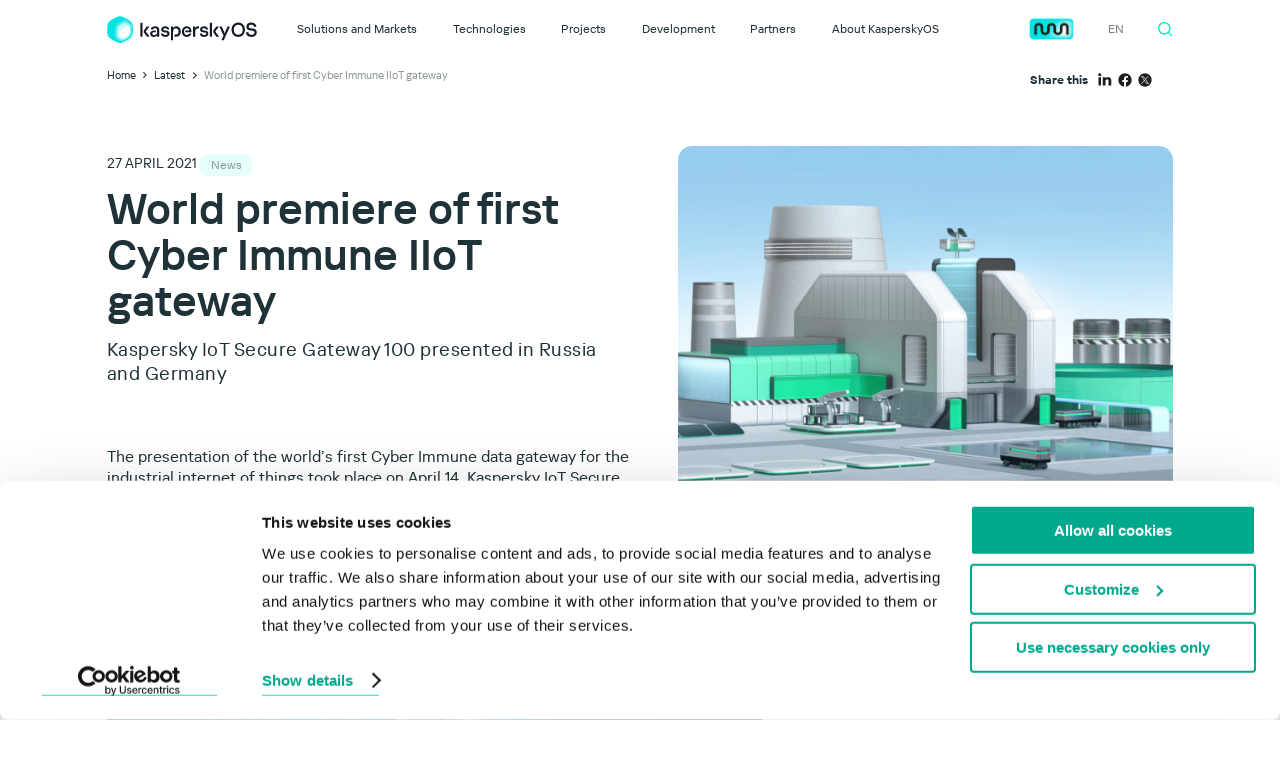

--- FILE ---
content_type: text/html; charset=UTF-8
request_url: https://os.kaspersky.com/latest/kisg-100-world-premiere/?from=ru
body_size: 30728
content:
    <!DOCTYPE html>
<html dir="ltr" lang="en-US" prefix="og: https://ogp.me/ns#" class="lang-en-us id-4450">
<head>
    <meta name="yandex-verification" content="a9c8a417b3bcc23d" />
    <link rel='stylesheet' id='init-fonts-css'  href='https://os.kaspersky.com/wp-content/themes/os_theme_new_eng/css/fonts.css?v=1&#038;ver=5.9.3' type='text/css' media='all' />
    <link rel='stylesheet' id='init-common-css'  href='https://os.kaspersky.com/wp-content/themes/os_theme_new_eng/css/common.css?v=1&#038;ver=5.9.3' type='text/css' media='all' />

		<!-- Google Tag Manager -->
    <script>(function(w,d,s,l,i){w[l]=w[l]||[];w[l].push({'gtm.start':
    new Date().getTime(),event:'gtm.js'});var f=d.getElementsByTagName(s)[0],
    j=d.createElement(s),dl=l!='dataLayer'?'&l='+l:'';j.async=true;j.src=
    'https://www.googletagmanager.com/gtm.js?id='+i+dl;f.parentNode.insertBefore(j,f);
    })(window,document,'script','dataLayer','GTM-WZ7LJ3');</script>
    <!-- End Google Tag Manager -->
        <meta name="viewport" content="user-scalable=no, width=device-width, initial-scale=1.0, maximum-scale=1.0"/>
    <meta charset="UTF-8">
    <meta name="format-detection" content="telephone=no">

    	<style>img:is([sizes="auto" i], [sizes^="auto," i]) { contain-intrinsic-size: 3000px 1500px }</style>
	
		<!-- All in One SEO 4.7.7 - aioseo.com -->
		<title>World premiere of first Cyber Immune IIoT gateway | KasperskyOS</title>
	<meta name="description" content="The presentation of the world&#039;s first Cyber Immune data gateway for the industrial internet of things took place on April 14. Kaspersky IoT Secure Gateway (KISG) 100 is the result of work by a large team from Kaspersky and its subsidiary Adaptive Production Technologies (Aprotech). The IIoT gateway operates on KasperskyOS, giving it &quot;innate&quot; resistance" />
	<meta name="robots" content="max-image-preview:large" />
	<meta name="author" content="denismikhaylov"/>
	<link rel="canonical" href="https://os.kaspersky.com/latest/kisg-100-world-premiere/" />
	<meta name="generator" content="All in One SEO (AIOSEO) 4.7.7" />
		<meta property="og:locale" content="en_US" />
		<meta property="og:site_name" content="KasperskyOS | Cyber Immune approach to IT systems security" />
		<meta property="og:type" content="article" />
		<meta property="og:title" content="World premiere of first Cyber Immune IIoT gateway | KasperskyOS" />
		<meta property="og:description" content="The presentation of the world&#039;s first Cyber Immune data gateway for the industrial internet of things took place on April 14. Kaspersky IoT Secure Gateway (KISG) 100 is the result of work by a large team from Kaspersky and its subsidiary Adaptive Production Technologies (Aprotech). The IIoT gateway operates on KasperskyOS, giving it &quot;innate&quot; resistance" />
		<meta property="og:url" content="https://os.kaspersky.com/latest/kisg-100-world-premiere/" />
		<meta property="og:image" content="https://os.kaspersky.com/wp-content/uploads/sites/31/2025/08/kos_share1.jpg" />
		<meta property="og:image:secure_url" content="https://os.kaspersky.com/wp-content/uploads/sites/31/2025/08/kos_share1.jpg" />
		<meta property="og:image:width" content="1200" />
		<meta property="og:image:height" content="627" />
		<meta property="article:published_time" content="2021-04-27T11:18:57+00:00" />
		<meta property="article:modified_time" content="2021-05-17T16:43:56+00:00" />
		<meta name="twitter:card" content="summary" />
		<meta name="twitter:title" content="World premiere of first Cyber Immune IIoT gateway | KasperskyOS" />
		<meta name="twitter:description" content="The presentation of the world&#039;s first Cyber Immune data gateway for the industrial internet of things took place on April 14. Kaspersky IoT Secure Gateway (KISG) 100 is the result of work by a large team from Kaspersky and its subsidiary Adaptive Production Technologies (Aprotech). The IIoT gateway operates on KasperskyOS, giving it &quot;innate&quot; resistance" />
		<meta name="twitter:image" content="https://os.kaspersky.com/wp-content/uploads/sites/31/2025/08/kos_share1.jpg" />
		<script type="application/ld+json" class="aioseo-schema">
			{"@context":"https:\/\/schema.org","@graph":[{"@type":"BlogPosting","@id":"https:\/\/os.kaspersky.com\/news\/kisg-100-world-premiere\/#blogposting","name":"World premiere of first Cyber Immune IIoT gateway | KasperskyOS","headline":"World premiere of first Cyber Immune IIoT gateway","author":{"@id":"https:\/\/os.kaspersky.com\/author\/denismikhaylov\/#author"},"publisher":{"@id":"https:\/\/os.kaspersky.com\/#organization"},"image":{"@type":"ImageObject","url":"https:\/\/os.kaspersky.com\/wp-content\/uploads\/sites\/31\/2021\/04\/industry_light.jpg","width":8888,"height":5000},"datePublished":"2021-04-27T14:18:57+03:00","dateModified":"2021-05-17T19:43:56+03:00","inLanguage":"en-US","mainEntityOfPage":{"@id":"https:\/\/os.kaspersky.com\/news\/kisg-100-world-premiere\/#webpage"},"isPartOf":{"@id":"https:\/\/os.kaspersky.com\/news\/kisg-100-world-premiere\/#webpage"},"articleSection":"News"},{"@type":"BreadcrumbList","@id":"https:\/\/os.kaspersky.com\/news\/kisg-100-world-premiere\/#breadcrumblist","itemListElement":[{"@type":"ListItem","@id":"https:\/\/os.kaspersky.com\/#listItem","position":1,"name":"Home","item":"https:\/\/os.kaspersky.com\/","nextItem":{"@type":"ListItem","@id":"https:\/\/os.kaspersky.com\/latest\/news\/#listItem","name":"News"}},{"@type":"ListItem","@id":"https:\/\/os.kaspersky.com\/latest\/news\/#listItem","position":2,"name":"News","item":"https:\/\/os.kaspersky.com\/latest\/news\/","nextItem":{"@type":"ListItem","@id":"https:\/\/os.kaspersky.com\/news\/kisg-100-world-premiere\/#listItem","name":"World premiere of first Cyber Immune IIoT gateway"},"previousItem":{"@type":"ListItem","@id":"https:\/\/os.kaspersky.com\/#listItem","name":"Home"}},{"@type":"ListItem","@id":"https:\/\/os.kaspersky.com\/news\/kisg-100-world-premiere\/#listItem","position":3,"name":"World premiere of first Cyber Immune IIoT gateway","previousItem":{"@type":"ListItem","@id":"https:\/\/os.kaspersky.com\/latest\/news\/#listItem","name":"News"}}]},{"@type":"Organization","@id":"https:\/\/os.kaspersky.com\/#organization","name":"KasperskyOS","description":"Cyber Immune approach to IT systems security","url":"https:\/\/os.kaspersky.com\/"},{"@type":"Person","@id":"https:\/\/os.kaspersky.com\/author\/denismikhaylov\/#author","url":"https:\/\/os.kaspersky.com\/author\/denismikhaylov\/","name":"denismikhaylov","image":{"@type":"ImageObject","@id":"https:\/\/os.kaspersky.com\/news\/kisg-100-world-premiere\/#authorImage","url":"https:\/\/secure.gravatar.com\/avatar\/efaf6d647841b11e7a92da9efb982126?s=96&d=mm&r=g","width":96,"height":96,"caption":"denismikhaylov"}},{"@type":"WebPage","@id":"https:\/\/os.kaspersky.com\/news\/kisg-100-world-premiere\/#webpage","url":"https:\/\/os.kaspersky.com\/news\/kisg-100-world-premiere\/","name":"World premiere of first Cyber Immune IIoT gateway | KasperskyOS","description":"The presentation of the world's first Cyber Immune data gateway for the industrial internet of things took place on April 14. Kaspersky IoT Secure Gateway (KISG) 100 is the result of work by a large team from Kaspersky and its subsidiary Adaptive Production Technologies (Aprotech). The IIoT gateway operates on KasperskyOS, giving it \"innate\" resistance","inLanguage":"en-US","isPartOf":{"@id":"https:\/\/os.kaspersky.com\/#website"},"breadcrumb":{"@id":"https:\/\/os.kaspersky.com\/news\/kisg-100-world-premiere\/#breadcrumblist"},"author":{"@id":"https:\/\/os.kaspersky.com\/author\/denismikhaylov\/#author"},"creator":{"@id":"https:\/\/os.kaspersky.com\/author\/denismikhaylov\/#author"},"image":{"@type":"ImageObject","url":"https:\/\/os.kaspersky.com\/wp-content\/uploads\/sites\/31\/2021\/04\/industry_light.jpg","@id":"https:\/\/os.kaspersky.com\/news\/kisg-100-world-premiere\/#mainImage","width":8888,"height":5000},"primaryImageOfPage":{"@id":"https:\/\/os.kaspersky.com\/news\/kisg-100-world-premiere\/#mainImage"},"datePublished":"2021-04-27T14:18:57+03:00","dateModified":"2021-05-17T19:43:56+03:00"},{"@type":"WebSite","@id":"https:\/\/os.kaspersky.com\/#website","url":"https:\/\/os.kaspersky.com\/","name":"KasperskyOS","description":"Cyber Immune approach to IT systems security","inLanguage":"en-US","publisher":{"@id":"https:\/\/os.kaspersky.com\/#organization"}}]}
		</script>
		<!-- All in One SEO -->

<script type="text/javascript">
/* <![CDATA[ */
window._wpemojiSettings = {"baseUrl":"https:\/\/s.w.org\/images\/core\/emoji\/15.0.3\/72x72\/","ext":".png","svgUrl":"https:\/\/s.w.org\/images\/core\/emoji\/15.0.3\/svg\/","svgExt":".svg","source":{"concatemoji":"https:\/\/os.kaspersky.com\/wp-includes\/js\/wp-emoji-release.min.js?ver=6.7.4"}};
/*! This file is auto-generated */
!function(i,n){var o,s,e;function c(e){try{var t={supportTests:e,timestamp:(new Date).valueOf()};sessionStorage.setItem(o,JSON.stringify(t))}catch(e){}}function p(e,t,n){e.clearRect(0,0,e.canvas.width,e.canvas.height),e.fillText(t,0,0);var t=new Uint32Array(e.getImageData(0,0,e.canvas.width,e.canvas.height).data),r=(e.clearRect(0,0,e.canvas.width,e.canvas.height),e.fillText(n,0,0),new Uint32Array(e.getImageData(0,0,e.canvas.width,e.canvas.height).data));return t.every(function(e,t){return e===r[t]})}function u(e,t,n){switch(t){case"flag":return n(e,"\ud83c\udff3\ufe0f\u200d\u26a7\ufe0f","\ud83c\udff3\ufe0f\u200b\u26a7\ufe0f")?!1:!n(e,"\ud83c\uddfa\ud83c\uddf3","\ud83c\uddfa\u200b\ud83c\uddf3")&&!n(e,"\ud83c\udff4\udb40\udc67\udb40\udc62\udb40\udc65\udb40\udc6e\udb40\udc67\udb40\udc7f","\ud83c\udff4\u200b\udb40\udc67\u200b\udb40\udc62\u200b\udb40\udc65\u200b\udb40\udc6e\u200b\udb40\udc67\u200b\udb40\udc7f");case"emoji":return!n(e,"\ud83d\udc26\u200d\u2b1b","\ud83d\udc26\u200b\u2b1b")}return!1}function f(e,t,n){var r="undefined"!=typeof WorkerGlobalScope&&self instanceof WorkerGlobalScope?new OffscreenCanvas(300,150):i.createElement("canvas"),a=r.getContext("2d",{willReadFrequently:!0}),o=(a.textBaseline="top",a.font="600 32px Arial",{});return e.forEach(function(e){o[e]=t(a,e,n)}),o}function t(e){var t=i.createElement("script");t.src=e,t.defer=!0,i.head.appendChild(t)}"undefined"!=typeof Promise&&(o="wpEmojiSettingsSupports",s=["flag","emoji"],n.supports={everything:!0,everythingExceptFlag:!0},e=new Promise(function(e){i.addEventListener("DOMContentLoaded",e,{once:!0})}),new Promise(function(t){var n=function(){try{var e=JSON.parse(sessionStorage.getItem(o));if("object"==typeof e&&"number"==typeof e.timestamp&&(new Date).valueOf()<e.timestamp+604800&&"object"==typeof e.supportTests)return e.supportTests}catch(e){}return null}();if(!n){if("undefined"!=typeof Worker&&"undefined"!=typeof OffscreenCanvas&&"undefined"!=typeof URL&&URL.createObjectURL&&"undefined"!=typeof Blob)try{var e="postMessage("+f.toString()+"("+[JSON.stringify(s),u.toString(),p.toString()].join(",")+"));",r=new Blob([e],{type:"text/javascript"}),a=new Worker(URL.createObjectURL(r),{name:"wpTestEmojiSupports"});return void(a.onmessage=function(e){c(n=e.data),a.terminate(),t(n)})}catch(e){}c(n=f(s,u,p))}t(n)}).then(function(e){for(var t in e)n.supports[t]=e[t],n.supports.everything=n.supports.everything&&n.supports[t],"flag"!==t&&(n.supports.everythingExceptFlag=n.supports.everythingExceptFlag&&n.supports[t]);n.supports.everythingExceptFlag=n.supports.everythingExceptFlag&&!n.supports.flag,n.DOMReady=!1,n.readyCallback=function(){n.DOMReady=!0}}).then(function(){return e}).then(function(){var e;n.supports.everything||(n.readyCallback(),(e=n.source||{}).concatemoji?t(e.concatemoji):e.wpemoji&&e.twemoji&&(t(e.twemoji),t(e.wpemoji)))}))}((window,document),window._wpemojiSettings);
/* ]]> */
</script>
<style id='wp-emoji-styles-inline-css' type='text/css'>

	img.wp-smiley, img.emoji {
		display: inline !important;
		border: none !important;
		box-shadow: none !important;
		height: 1em !important;
		width: 1em !important;
		margin: 0 0.07em !important;
		vertical-align: -0.1em !important;
		background: none !important;
		padding: 0 !important;
	}
</style>
<link rel='stylesheet' id='wp-block-library-css' href='https://os.kaspersky.com/wp-includes/css/dist/block-library/style.min.css?ver=6.7.4' type='text/css' media='all' />
<link rel='stylesheet' id='block-photo-cover-css' href='https://os.kaspersky.com/wp-content/plugins/my-custom-blocks/blocks/block-photo-cover/block-photo-cover.css?ver=1602708457' type='text/css' media='all' />
<link rel='stylesheet' id='block-photo-left-css' href='https://os.kaspersky.com/wp-content/plugins/my-custom-blocks/blocks/block-photo-left/block-photo-left.css?ver=1602709415' type='text/css' media='all' />
<style id='acf-quote-style-inline-css' type='text/css'>
.blockquote.custom-acf {
  position: relative;
  font-family: "Kaspersky Sans Text";
  margin-top: 28px;
  margin-bottom: 40px;
  padding-left: 43px;
}
.blockquote.custom-acf.type2 {
  padding-left: 75px;
}
.blockquote.custom-acf:before {
  position: absolute;
  content: "";
  top: 4px;
  left: 0;
  width: 28px;
  height: 22px;
  background-image: url("[data-uri]");
  background-repeat: no-repeat;
  background-size: contain;
}
.blockquote.custom-acf.type2:before {
  width: 52px;
  height: 44px;
  background-image: url("[data-uri]");
}
.blockquote.custom-acf .blockquote__text {
  font-size: 28px;
  font-weight: 500;
  line-height: 32px;
}
.blockquote.custom-acf.type2 .blockquote__text {
  font-size: 16px;
  font-weight: 400;
  line-height: 22px;
}
.blockquote.custom-acf .blockquote__text p {
  font-size: 28px;
  font-weight: 500;
  line-height: 32px;
}
.blockquote.custom-acf.type2 .blockquote__text p {
  font-size: 16px;
  font-weight: 400;
  line-height: 22px;
}
.blockquote.custom-acf .blockquote__author-name {
  font-size: 16px;
  font-weight: 500;
  line-height: 22px;
  margin-bottom: 3px;
  width: 100%;
}
.blockquote.custom-acf .blockquote__position {
  font-size: 14px;
  font-weight: 400;
  line-height: 18px;
  width: 100%;
}
.blockquote.custom-acf .blockquote__author {
  display: flex;
  margin-top: 25px;
}
.blockquote.custom-acf .blockquote__author-name-position {
  display: flex;
  flex-wrap: wrap;
  align-content: center;
}
.blockquote.custom-acf.type2 .blockquote__author {
  margin-top: 17px;
}
.blockquote.custom-acf .blockquote__author-image {
  width: 44px;
  height: 44px;
  margin-right: 13px;
  border-radius: 15px;
  overflow: hidden;
  min-width: 44px;
}
@media screen and (max-width: 1023px) {
  .blockquote.custom-acf .blockquote__text {
    font-size: 24px;
    line-height: 30px;
  }
  .blockquote.custom-acf .blockquote__text p {
    font-size: 24px;
    line-height: 30px;
  }
  .blockquote.custom-acf .blockquote__author {
    margin-top: 20px;
  }
}
@media screen and (max-width: 740px) {
  .blockquote.custom-acf {
    padding-left: 0;
    margin-bottom: 30px;
  }
  .blockquote.custom-acf:before {
    position: static;
    display: block;
    margin-bottom: 8px;
  }
  .blockquote.custom-acf .blockquote__text {
    font-size: 20px;
    line-height: 24px;
    font-weight: 400;
  }
  .blockquote.custom-acf .blockquote__text p {
    font-size: 20px;
    line-height: 24px;
    font-weight: 400;
  }
  .blockquote.custom-acf.type2 {
    padding-left: 0px;
  }
  .blockquote.custom-acf.type2:before {
    width: 32px;
    height: 37px;
  }
  .blockquote.custom-acf.type2 .blockquote__text {
    font-size: 14px;
    line-height: 18px;
  }
  .blockquote.custom-acf.type2 .blockquote__text p {
    font-size: 14px;
    line-height: 18px;
  }
  .blockquote.custom-acf.type2 .blockquote__author {
    margin-top: 25px;
  }
}

</style>
<style id='classic-theme-styles-inline-css' type='text/css'>
/*! This file is auto-generated */
.wp-block-button__link{color:#fff;background-color:#32373c;border-radius:9999px;box-shadow:none;text-decoration:none;padding:calc(.667em + 2px) calc(1.333em + 2px);font-size:1.125em}.wp-block-file__button{background:#32373c;color:#fff;text-decoration:none}
</style>
<style id='global-styles-inline-css' type='text/css'>
:root{--wp--preset--aspect-ratio--square: 1;--wp--preset--aspect-ratio--4-3: 4/3;--wp--preset--aspect-ratio--3-4: 3/4;--wp--preset--aspect-ratio--3-2: 3/2;--wp--preset--aspect-ratio--2-3: 2/3;--wp--preset--aspect-ratio--16-9: 16/9;--wp--preset--aspect-ratio--9-16: 9/16;--wp--preset--color--black: #000000;--wp--preset--color--cyan-bluish-gray: #abb8c3;--wp--preset--color--white: #ffffff;--wp--preset--color--pale-pink: #f78da7;--wp--preset--color--vivid-red: #cf2e2e;--wp--preset--color--luminous-vivid-orange: #ff6900;--wp--preset--color--luminous-vivid-amber: #fcb900;--wp--preset--color--light-green-cyan: #7bdcb5;--wp--preset--color--vivid-green-cyan: #00d084;--wp--preset--color--pale-cyan-blue: #8ed1fc;--wp--preset--color--vivid-cyan-blue: #0693e3;--wp--preset--color--vivid-purple: #9b51e0;--wp--preset--gradient--vivid-cyan-blue-to-vivid-purple: linear-gradient(135deg,rgba(6,147,227,1) 0%,rgb(155,81,224) 100%);--wp--preset--gradient--light-green-cyan-to-vivid-green-cyan: linear-gradient(135deg,rgb(122,220,180) 0%,rgb(0,208,130) 100%);--wp--preset--gradient--luminous-vivid-amber-to-luminous-vivid-orange: linear-gradient(135deg,rgba(252,185,0,1) 0%,rgba(255,105,0,1) 100%);--wp--preset--gradient--luminous-vivid-orange-to-vivid-red: linear-gradient(135deg,rgba(255,105,0,1) 0%,rgb(207,46,46) 100%);--wp--preset--gradient--very-light-gray-to-cyan-bluish-gray: linear-gradient(135deg,rgb(238,238,238) 0%,rgb(169,184,195) 100%);--wp--preset--gradient--cool-to-warm-spectrum: linear-gradient(135deg,rgb(74,234,220) 0%,rgb(151,120,209) 20%,rgb(207,42,186) 40%,rgb(238,44,130) 60%,rgb(251,105,98) 80%,rgb(254,248,76) 100%);--wp--preset--gradient--blush-light-purple: linear-gradient(135deg,rgb(255,206,236) 0%,rgb(152,150,240) 100%);--wp--preset--gradient--blush-bordeaux: linear-gradient(135deg,rgb(254,205,165) 0%,rgb(254,45,45) 50%,rgb(107,0,62) 100%);--wp--preset--gradient--luminous-dusk: linear-gradient(135deg,rgb(255,203,112) 0%,rgb(199,81,192) 50%,rgb(65,88,208) 100%);--wp--preset--gradient--pale-ocean: linear-gradient(135deg,rgb(255,245,203) 0%,rgb(182,227,212) 50%,rgb(51,167,181) 100%);--wp--preset--gradient--electric-grass: linear-gradient(135deg,rgb(202,248,128) 0%,rgb(113,206,126) 100%);--wp--preset--gradient--midnight: linear-gradient(135deg,rgb(2,3,129) 0%,rgb(40,116,252) 100%);--wp--preset--font-size--small: 13px;--wp--preset--font-size--medium: 20px;--wp--preset--font-size--large: 36px;--wp--preset--font-size--x-large: 42px;--wp--preset--spacing--20: 0.44rem;--wp--preset--spacing--30: 0.67rem;--wp--preset--spacing--40: 1rem;--wp--preset--spacing--50: 1.5rem;--wp--preset--spacing--60: 2.25rem;--wp--preset--spacing--70: 3.38rem;--wp--preset--spacing--80: 5.06rem;--wp--preset--shadow--natural: 6px 6px 9px rgba(0, 0, 0, 0.2);--wp--preset--shadow--deep: 12px 12px 50px rgba(0, 0, 0, 0.4);--wp--preset--shadow--sharp: 6px 6px 0px rgba(0, 0, 0, 0.2);--wp--preset--shadow--outlined: 6px 6px 0px -3px rgba(255, 255, 255, 1), 6px 6px rgba(0, 0, 0, 1);--wp--preset--shadow--crisp: 6px 6px 0px rgba(0, 0, 0, 1);}:where(.is-layout-flex){gap: 0.5em;}:where(.is-layout-grid){gap: 0.5em;}body .is-layout-flex{display: flex;}.is-layout-flex{flex-wrap: wrap;align-items: center;}.is-layout-flex > :is(*, div){margin: 0;}body .is-layout-grid{display: grid;}.is-layout-grid > :is(*, div){margin: 0;}:where(.wp-block-columns.is-layout-flex){gap: 2em;}:where(.wp-block-columns.is-layout-grid){gap: 2em;}:where(.wp-block-post-template.is-layout-flex){gap: 1.25em;}:where(.wp-block-post-template.is-layout-grid){gap: 1.25em;}.has-black-color{color: var(--wp--preset--color--black) !important;}.has-cyan-bluish-gray-color{color: var(--wp--preset--color--cyan-bluish-gray) !important;}.has-white-color{color: var(--wp--preset--color--white) !important;}.has-pale-pink-color{color: var(--wp--preset--color--pale-pink) !important;}.has-vivid-red-color{color: var(--wp--preset--color--vivid-red) !important;}.has-luminous-vivid-orange-color{color: var(--wp--preset--color--luminous-vivid-orange) !important;}.has-luminous-vivid-amber-color{color: var(--wp--preset--color--luminous-vivid-amber) !important;}.has-light-green-cyan-color{color: var(--wp--preset--color--light-green-cyan) !important;}.has-vivid-green-cyan-color{color: var(--wp--preset--color--vivid-green-cyan) !important;}.has-pale-cyan-blue-color{color: var(--wp--preset--color--pale-cyan-blue) !important;}.has-vivid-cyan-blue-color{color: var(--wp--preset--color--vivid-cyan-blue) !important;}.has-vivid-purple-color{color: var(--wp--preset--color--vivid-purple) !important;}.has-black-background-color{background-color: var(--wp--preset--color--black) !important;}.has-cyan-bluish-gray-background-color{background-color: var(--wp--preset--color--cyan-bluish-gray) !important;}.has-white-background-color{background-color: var(--wp--preset--color--white) !important;}.has-pale-pink-background-color{background-color: var(--wp--preset--color--pale-pink) !important;}.has-vivid-red-background-color{background-color: var(--wp--preset--color--vivid-red) !important;}.has-luminous-vivid-orange-background-color{background-color: var(--wp--preset--color--luminous-vivid-orange) !important;}.has-luminous-vivid-amber-background-color{background-color: var(--wp--preset--color--luminous-vivid-amber) !important;}.has-light-green-cyan-background-color{background-color: var(--wp--preset--color--light-green-cyan) !important;}.has-vivid-green-cyan-background-color{background-color: var(--wp--preset--color--vivid-green-cyan) !important;}.has-pale-cyan-blue-background-color{background-color: var(--wp--preset--color--pale-cyan-blue) !important;}.has-vivid-cyan-blue-background-color{background-color: var(--wp--preset--color--vivid-cyan-blue) !important;}.has-vivid-purple-background-color{background-color: var(--wp--preset--color--vivid-purple) !important;}.has-black-border-color{border-color: var(--wp--preset--color--black) !important;}.has-cyan-bluish-gray-border-color{border-color: var(--wp--preset--color--cyan-bluish-gray) !important;}.has-white-border-color{border-color: var(--wp--preset--color--white) !important;}.has-pale-pink-border-color{border-color: var(--wp--preset--color--pale-pink) !important;}.has-vivid-red-border-color{border-color: var(--wp--preset--color--vivid-red) !important;}.has-luminous-vivid-orange-border-color{border-color: var(--wp--preset--color--luminous-vivid-orange) !important;}.has-luminous-vivid-amber-border-color{border-color: var(--wp--preset--color--luminous-vivid-amber) !important;}.has-light-green-cyan-border-color{border-color: var(--wp--preset--color--light-green-cyan) !important;}.has-vivid-green-cyan-border-color{border-color: var(--wp--preset--color--vivid-green-cyan) !important;}.has-pale-cyan-blue-border-color{border-color: var(--wp--preset--color--pale-cyan-blue) !important;}.has-vivid-cyan-blue-border-color{border-color: var(--wp--preset--color--vivid-cyan-blue) !important;}.has-vivid-purple-border-color{border-color: var(--wp--preset--color--vivid-purple) !important;}.has-vivid-cyan-blue-to-vivid-purple-gradient-background{background: var(--wp--preset--gradient--vivid-cyan-blue-to-vivid-purple) !important;}.has-light-green-cyan-to-vivid-green-cyan-gradient-background{background: var(--wp--preset--gradient--light-green-cyan-to-vivid-green-cyan) !important;}.has-luminous-vivid-amber-to-luminous-vivid-orange-gradient-background{background: var(--wp--preset--gradient--luminous-vivid-amber-to-luminous-vivid-orange) !important;}.has-luminous-vivid-orange-to-vivid-red-gradient-background{background: var(--wp--preset--gradient--luminous-vivid-orange-to-vivid-red) !important;}.has-very-light-gray-to-cyan-bluish-gray-gradient-background{background: var(--wp--preset--gradient--very-light-gray-to-cyan-bluish-gray) !important;}.has-cool-to-warm-spectrum-gradient-background{background: var(--wp--preset--gradient--cool-to-warm-spectrum) !important;}.has-blush-light-purple-gradient-background{background: var(--wp--preset--gradient--blush-light-purple) !important;}.has-blush-bordeaux-gradient-background{background: var(--wp--preset--gradient--blush-bordeaux) !important;}.has-luminous-dusk-gradient-background{background: var(--wp--preset--gradient--luminous-dusk) !important;}.has-pale-ocean-gradient-background{background: var(--wp--preset--gradient--pale-ocean) !important;}.has-electric-grass-gradient-background{background: var(--wp--preset--gradient--electric-grass) !important;}.has-midnight-gradient-background{background: var(--wp--preset--gradient--midnight) !important;}.has-small-font-size{font-size: var(--wp--preset--font-size--small) !important;}.has-medium-font-size{font-size: var(--wp--preset--font-size--medium) !important;}.has-large-font-size{font-size: var(--wp--preset--font-size--large) !important;}.has-x-large-font-size{font-size: var(--wp--preset--font-size--x-large) !important;}
:where(.wp-block-post-template.is-layout-flex){gap: 1.25em;}:where(.wp-block-post-template.is-layout-grid){gap: 1.25em;}
:where(.wp-block-columns.is-layout-flex){gap: 2em;}:where(.wp-block-columns.is-layout-grid){gap: 2em;}
:root :where(.wp-block-pullquote){font-size: 1.5em;line-height: 1.6;}
</style>
<link rel='stylesheet' id='mft_popup-css' href='https://os.kaspersky.com/wp-content/themes/os_theme_new_eng/libs/mft_popup/mft_popup.css?ver=6.7.4' type='text/css' media='all' />
<link rel='stylesheet' id='init-style-css' href='https://os.kaspersky.com/wp-content/themes/os_theme_new_eng/css/style.css?v=1&#038;ver=6.7.4' type='text/css' media='all' />
<link rel='stylesheet' id='vw-common-css' href='https://os.kaspersky.com/wp-content/themes/os_theme_new_eng/css/vw-common.css?v=1&#038;ver=6.7.4' type='text/css' media='all' />
<link rel='stylesheet' id='vw-style-css' href='https://os.kaspersky.com/wp-content/themes/os_theme_new_eng/css/vw-style.css?v=1&#038;ver=6.7.4' type='text/css' media='all' />
<link rel='stylesheet' id='z-common-media-css' href='https://os.kaspersky.com/wp-content/themes/os_theme_new_eng/css/z-common-media.css?v=1&#038;ver=6.7.4' type='text/css' media='all' />
<link rel='stylesheet' id='z-style-media-css' href='https://os.kaspersky.com/wp-content/themes/os_theme_new_eng/css/z-style-media.css?v=1&#038;ver=6.7.4' type='text/css' media='all' />
<link rel='stylesheet' id='custom-css' href='https://os.kaspersky.com/wp-content/themes/os_theme_new_eng/css/custom.css?v2&#038;ver=6.7.4' type='text/css' media='all' />
<link rel='stylesheet' id='custom-new-css' href='https://os.kaspersky.com/wp-content/themes/os_theme_new_eng/css/custom-new.css?v=1&#038;ver=6.7.4' type='text/css' media='all' />
<link rel='stylesheet' id='dk-css' href='https://os.kaspersky.com/wp-content/themes/os_theme_new_eng/css/dk.css?v=5&#038;ver=6.7.4' type='text/css' media='all' />
<link rel='stylesheet' id='obuchenie-css' href='https://os.kaspersky.com/wp-content/themes/os_theme_new_eng/css/obuchenie.css?ver=6.7.4' type='text/css' media='all' />
<link rel='stylesheet' id='bitrix-form-css' href='https://os.kaspersky.com/wp-content/themes/os_theme_new_eng/css/bitrix-form.css?ver=6.7.4' type='text/css' media='all' />
<link rel='stylesheet' id='new-fonts-css' href='https://os.kaspersky.com/wp-content/themes/os_theme_new_eng/css/new-fonts.css?ver=6.7.4' type='text/css' media='all' />
<link rel='stylesheet' id='home-css' href='https://os.kaspersky.com/wp-content/themes/os_theme_new_eng/css/pages/home.css?ver=6.7.4' type='text/css' media='all' />
<link rel='stylesheet' id='all-css' href='https://os.kaspersky.com/wp-content/themes/os_theme_new_eng/css/pages/all.css?v2_1&#038;ver=6.7.4' type='text/css' media='all' />
<link rel='stylesheet' id='tiny-slider-css' href='https://os.kaspersky.com/wp-content/themes/os_theme_new_eng/libs/tiny-slider.css?ver=6.7.4' type='text/css' media='all' />
<link rel='stylesheet' id='jquery.fancybox.min-css' href='https://os.kaspersky.com/wp-content/themes/os_theme_new_eng/libs/jquery.fancybox.min.css?ver=6.7.4' type='text/css' media='all' />
<link rel='stylesheet' id='choices.css-css' href='https://os.kaspersky.com/wp-content/themes/os_theme_new_eng/libs/choices.min.css?ver=6.7.4' type='text/css' media='all' />
<link rel='stylesheet' id='forms-css-css' href='https://os.kaspersky.com/wp-content/themes/os_theme_new_eng/forms/assets/styles/main.bf5c4e301c03a69ff720.css?ver=6.7.4' type='text/css' media='all' />
<link rel='stylesheet' id='init-form-css' href='https://os.kaspersky.com/wp-content/themes/os_theme_new_eng/css/form.css?v=1&#038;ver=6.7.4' type='text/css' media='all' />
<link rel='stylesheet' id='fix-css' href='https://os.kaspersky.com/wp-content/themes/os_theme_new_eng/css/fix.css?v=4.5.1&#038;ver=6.7.4' type='text/css' media='all' />
<link rel='stylesheet' id='fix-new-css' href='https://os.kaspersky.com/wp-content/themes/os_theme_new_eng/css/fix-new.css?v=1.0&#038;ver=6.7.4' type='text/css' media='all' />
<link rel='stylesheet' id='fix-av-css' href='https://os.kaspersky.com/wp-content/themes/os_theme_new_eng/css/fix-av.css?v=1.0&#038;ver=6.7.4' type='text/css' media='all' />
<script type="text/javascript" src="https://os.kaspersky.com/wp-content/themes/os_theme_new_eng/forms/assets/js/runtime.049a9b3750c080b8fa75.js?ver=6.7.4" id="forms-runtime-js"></script>
<link rel="https://api.w.org/" href="https://os.kaspersky.com/wp-json/" /><link rel="alternate" title="JSON" type="application/json" href="https://os.kaspersky.com/wp-json/wp/v2/posts/4450" /><link rel="EditURI" type="application/rsd+xml" title="RSD" href="https://os.kaspersky.com/xmlrpc.php?rsd" />
<meta name="generator" content="WordPress 6.7.4" />
<link rel='shortlink' href='https://os.kaspersky.com/?p=4450' />
<link rel="alternate" title="oEmbed (JSON)" type="application/json+oembed" href="https://os.kaspersky.com/wp-json/oembed/1.0/embed?url=https%3A%2F%2Fos.kaspersky.com%2Fnews%2Fkisg-100-world-premiere%2F" />
<link rel="alternate" title="oEmbed (XML)" type="text/xml+oembed" href="https://os.kaspersky.com/wp-json/oembed/1.0/embed?url=https%3A%2F%2Fos.kaspersky.com%2Fnews%2Fkisg-100-world-premiere%2F&#038;format=xml" />
<script type="text/javascript">window.wp_data = {"ajax_url":"https:\/\/os.kaspersky.com\/wp-admin\/admin-ajax.php","nonce":"54030a25ea","template_url":"https:\/\/os.kaspersky.com\/wp-content\/themes\/os_theme_new_eng"};</script><script>let app_platforms = {"kaspersky-iot-secure-gateway":[]}, app_categories = []</script><link rel="icon" href="https://os.kaspersky.com/wp-content/uploads/sites/31/2025/09/favicon-96x96-1.png" sizes="32x32" />
<link rel="icon" href="https://os.kaspersky.com/wp-content/uploads/sites/31/2025/09/favicon-96x96-1.png" sizes="192x192" />
<link rel="apple-touch-icon" href="https://os.kaspersky.com/wp-content/uploads/sites/31/2025/09/favicon-96x96-1.png" />
<meta name="msapplication-TileImage" content="https://os.kaspersky.com/wp-content/uploads/sites/31/2025/09/favicon-96x96-1.png" />
    
    
    <meta property="og:image" content="https://os.kaspersky.com/wp-content/themes/os_theme_new_eng/img/og_meta_image.jpg" />
    <meta property="og:image:width" content="1200"/>
    <meta property="og:image:height" content="630"/>
    <meta property="vk:image" content="https://os.kaspersky.com/wp-content/themes/os_theme_new_eng/img/og_meta_image.jpg"/>
    <meta property="vk:image:width" content="537"/>
    <meta property="vk:image:height" content="240"/>
    <meta property="twitter:image" content="https://os.kaspersky.com/wp-content/themes/os_theme_new_eng/img/og_meta_image.jpg"/>
    <meta property="twitter:image:width" content="1024"/>
    <meta property="twitter:image:height" content="512"/>
    <meta name="twitter:card" content="summary_large_image" />
    <meta http-equiv="Content-Security-Policy" content="upgrade-insecure-requests" />
    <script class="marketo-script" src="https://app-sj06.marketo.com/js/forms2/js/forms2.min.js" data-acc-id="802-IJN-240"></script>
            		<script src="https://os.kaspersky.com/wp-content/themes/os_theme_new_eng/libs/smoothscroll.min.js"></script>
</head>
<body class="post-template-default single single-post postid-4450 single-format-standard">

		<!-- Google Tag Manager (noscript) -->
    <noscript><iframe src="https://www.googletagmanager.com/ns.html?id=GTM-WZ7LJ3"
    height="0" width="0" style="display:none;visibility:hidden"></iframe></noscript>
    <!-- End Google Tag Manager (noscript) -->

  	 

  <div class="header"> 
		<div class="container"> 
			<div class="header__logo">
				<a href="https://os.kaspersky.com">
					<img class="header__logo-hexagon" src="https://os.kaspersky.com/wp-content/themes/os_theme_new_eng/img/logo-hexagon-new.svg" alt=""/>
					<svg  width="132" height="21" viewBox="0 0 132 21" fill="none" xmlns="http://www.w3.org/2000/svg">
<path d="M40.6688 16.216C43.5967 16.216 45.9335 14.3986 45.9335 10.5729C45.9335 6.74715 43.6831 4.74343 40.987 4.74343C40.3555 4.72765 39.7294 4.86291 39.1608 5.13795C38.5921 5.41298 38.0975 5.81983 37.7181 6.3246H37.3499V5.02058H34.9312V20.1326H37.3499V10.5274C37.3499 8.13295 38.5774 7.01977 40.4596 7.01977C42.3419 7.01977 43.4694 8.18293 43.4694 10.591C43.4694 12.9991 42.2964 13.917 40.5324 13.917H38.8775V16.216H40.6688Z" fill="#141928"/>
<path d="M28.2567 9.40944L29.8844 9.57301C31.9757 9.78202 33.276 10.7816 33.276 12.7535C33.2942 14.9844 31.4393 16.4975 28.5795 16.4975C25.5289 16.4975 23.7649 14.8527 23.5103 12.7444H26.0472C26.3109 13.6532 27.061 14.3574 28.5795 14.3574C30.2299 14.3574 30.8528 13.7304 30.8528 12.8717C30.8528 11.9175 30.1753 11.7085 29.1797 11.6176L27.5293 11.4541C24.9969 11.1996 23.8922 10.0592 23.8922 8.29626C23.8922 6.18349 25.7517 4.74316 28.4386 4.74316C31.1256 4.74316 32.8305 6.10624 32.9214 8.27354H30.5754C30.5072 7.4148 29.6661 6.8105 28.4159 6.8105C27.1656 6.8105 26.3245 7.31938 26.3245 8.20084C26.3245 8.94599 26.9974 9.29585 28.2567 9.40944Z" fill="#141928"/>
<path d="M52.8076 14.2846C53.3447 14.316 53.8789 14.1861 54.3415 13.9116C54.8042 13.6371 55.174 13.2306 55.4036 12.7443H57.8087C57.526 13.8448 56.8766 14.8162 55.9675 15.4984C55.0584 16.1807 53.9439 16.533 52.8076 16.4973C49.9751 16.4973 47.2563 14.5708 47.2563 10.6224C47.2563 6.67404 49.9842 4.74756 52.8076 4.74756C55.8537 4.74756 57.9905 6.83761 57.9905 10.0636V11.2267H51.1845V9.45473H55.5718C55.4809 7.92353 54.5034 6.90122 52.8076 6.90122C50.9071 6.90122 49.6751 8.10982 49.6751 10.6179C49.6751 13.126 50.989 14.2846 52.8076 14.2846Z" fill="#141928"/>
<path d="M12.0213 8.27354C12.2577 6.13805 14.2536 4.74316 16.9269 4.74316C19.8321 4.74316 21.7143 5.97448 21.7143 8.73699V16.2158H19.2729V15.2616H18.9228C17.91 16.0413 16.673 16.4746 15.3948 16.4975C12.9079 16.4975 11.3984 14.989 11.3984 12.9898C11.3984 10.8543 12.9533 9.46396 15.7403 9.46396H17.7635V11.2269H15.8085C14.5537 11.2269 13.9035 11.8085 13.9035 12.8535C13.9035 13.8985 14.8128 14.4801 15.9494 14.4801C16.5917 14.4593 17.2217 14.299 17.7956 14.0103C18.3696 13.7215 18.8737 13.3113 19.2729 12.8081V8.96871C19.2729 7.83281 18.6909 6.90592 16.9269 6.90592C15.563 6.90592 14.8356 7.48295 14.6537 8.269L12.0213 8.27354Z" fill="#141928"/>
<path d="M2.79655 16.2159H0.373291V0.890381H2.79655V16.2159Z" fill="#141928"/>
<path d="M7.64755 5.02075H10.6209L6.48366 10.4095L10.7573 16.2162H7.73848L4.10132 11.1546V9.68249L7.64755 5.02075Z" fill="#141928"/>
<path d="M96.8081 9.45985L98.8085 5.02075H101.5L94.5303 20.1328H91.9297L94.253 15.0712L89.561 5.02075H92.2571L94.253 9.48257L94.3894 9.78244C94.7976 10.5761 95.1251 11.4087 95.3669 12.2678H95.7169C95.9914 11.2996 96.3567 10.3594 96.8081 9.45985Z" fill="#141928"/>
<path d="M86.0467 5.02075H89.0201L84.8873 10.4095L89.1792 16.2162H86.1603L82.5232 11.1546V9.68249L86.0467 5.02075Z" fill="#141928"/>
<path d="M72.1211 9.40944L73.7488 9.57301C75.8401 9.78202 77.1404 10.7816 77.1404 12.7535C77.1404 14.9844 75.2809 16.4929 72.4257 16.4929C69.3842 16.4929 67.6065 14.8527 67.3564 12.7444H69.8934C70.1571 13.6532 70.9072 14.3574 72.4257 14.3574C74.0715 14.3574 74.699 13.7304 74.699 12.8717C74.699 11.9175 74.0261 11.7085 73.0304 11.6176L71.3801 11.4541C68.8477 11.1996 67.7429 10.0592 67.7429 8.29626C67.7429 6.18349 69.6024 4.74316 72.2893 4.74316C74.9763 4.74316 76.6767 6.10624 76.7721 8.27354H74.4262C74.3534 7.4148 73.5169 6.8105 72.2666 6.8105C71.0163 6.8105 70.1752 7.31939 70.1752 8.20084C70.1707 8.94599 70.8436 9.29585 72.1211 9.40944Z" fill="#141928"/>
<path d="M81.2138 16.2159H78.7769V0.890381H81.2138V16.2159Z" fill="#141928"/>
<path d="M62.3552 6.32434H62.7008C63.3418 5.37927 64.0647 4.74316 65.7469 4.74316H66.6562V7.20579H65.0831C63.2645 7.20579 62.3552 8.36441 62.3552 10.3863V16.2158H59.9001V5.02032H62.3552V6.32434Z" fill="#141928"/>
<path d="M125.805 16.5206C124.689 16.5459 123.579 16.3289 122.555 15.8845C121.679 15.4966 120.933 14.8667 120.403 14.0689C119.874 13.2711 119.584 12.3388 119.568 11.3818H122.182C122.285 12.1437 122.677 12.8367 123.278 13.3174C124.04 13.8724 124.973 14.144 125.914 14.0853C126.535 14.1065 127.153 14.003 127.733 13.7808C128.17 13.5971 128.544 13.291 128.811 12.8994C129.057 12.5448 129.187 12.1225 129.183 11.6908C129.202 11.4099 129.154 11.1285 129.043 10.8695C128.933 10.6106 128.763 10.3814 128.547 10.2005C128.044 9.82129 127.439 9.59991 126.81 9.56439L124.787 9.38719C123.548 9.32217 122.356 8.89391 121.359 8.15587C120.928 7.80081 120.587 7.35005 120.362 6.83961C120.137 6.32917 120.035 5.77321 120.063 5.21616C120.047 4.35056 120.293 3.5003 120.768 2.77625C121.252 2.06087 121.93 1.4982 122.723 1.15418C123.626 0.763532 124.603 0.572879 125.587 0.595322C126.592 0.570756 127.589 0.766156 128.51 1.16782C129.305 1.49998 129.985 2.0576 130.465 2.77171C130.963 3.50127 131.257 4.34938 131.32 5.22979H128.706C128.667 4.90876 128.563 4.59902 128.4 4.31939C128.238 4.03976 128.02 3.79609 127.76 3.60318C127.091 3.22365 126.334 3.02414 125.564 3.02414C124.795 3.02414 124.038 3.22365 123.368 3.60318C123.127 3.76963 122.93 3.99324 122.796 4.25407C122.662 4.5149 122.595 4.80484 122.6 5.09803C122.59 5.37121 122.655 5.64194 122.786 5.88179C122.917 6.12163 123.11 6.32175 123.346 6.46111C123.975 6.79972 124.673 6.99374 125.387 7.02906L127.324 7.18354C128.508 7.22172 129.642 7.67166 130.529 8.45575C130.938 8.86143 131.256 9.34983 131.46 9.8882C131.665 10.4266 131.752 11.0024 131.716 11.5772C131.733 12.5132 131.465 13.4325 130.947 14.2125C130.425 14.9796 129.692 15.5805 128.838 15.9436C127.879 16.3465 126.846 16.5432 125.805 16.5206Z" fill="#141928"/>
<path d="M110.898 16.5205C109.572 16.5378 108.264 16.2172 107.097 15.589C105.936 14.94 104.978 13.9822 104.328 12.822C103.629 11.5139 103.281 10.0471 103.319 8.56464C103.281 7.08068 103.628 5.61224 104.328 4.30274C104.976 3.15169 105.936 2.20674 107.097 1.57658C108.257 0.925664 109.567 0.58746 110.898 0.595163C112.22 0.580935 113.523 0.914703 114.676 1.56295C115.828 2.1918 116.774 3.13804 117.404 4.28911C118.121 5.59295 118.478 7.06371 118.44 8.55101C118.478 10.0368 118.12 11.5059 117.404 12.8084C116.773 13.9688 115.827 14.9278 114.676 15.5754C113.519 16.2102 112.217 16.5358 110.898 16.5205ZM110.898 14.0624C111.797 14.0795 112.685 13.8585 113.471 13.4217C114.239 12.9752 114.858 12.3111 115.249 11.5134C115.692 10.59 115.91 9.57485 115.885 8.55101C115.91 7.52566 115.692 6.5089 115.249 5.58403C114.86 4.78955 114.24 4.13079 113.471 3.6939C112.688 3.24807 111.799 3.022 110.898 3.03962C109.998 3.02615 109.112 3.25197 108.329 3.6939C107.545 4.13506 106.911 4.80147 106.51 5.60675C106.068 6.52401 105.85 7.53308 105.874 8.55101C105.852 9.57455 106.07 10.589 106.51 11.5134C106.918 12.3129 107.55 12.9762 108.329 13.4217C109.115 13.8553 110 14.0761 110.898 14.0624Z" fill="#141928"/>
</svg>				</a>
			</div>
			<div class="header__navbar"> 

                  <div class="navbar">
  <a class="navbar__toggle" href="#">
    <span></span>
    <span></span>
    <span></span>
  </a>
  <div class="navbar__menu"> 
    <!-- <a href="https://os.kaspersky.com/why-kasperskyos." class="navbar__year">
      <img src="https://os.kaspersky.com/wp-content/themes/os_theme_new_eng/img/20year-mobile.svg" alt=""/>
      <span class="button _link">
        <span class="button__title">Read more</span>
        <span class="button__icon"> <span class="icon _arrow"></span></span>
      </span>
    </a> -->
    <ul id="menu-main-menu" class=""><li id="nav-menu-item-5059" class="main-menu-item  menu-item-even menu-item-depth-0 menu-item menu-item-type-custom menu-item-object-custom menu-item-has-children"><button type="button" class="menu-link menu-link-depth-1 main-menu-link">Solutions and Markets</button>
<ul class="navbar__popup sub-menu menu-odd  menu-depth-1">
	<li id="nav-menu-item-5070" class="navbar__child sub-menu-item  menu-item-odd menu-item-depth-1 menu-item menu-item-type-post_type_archive menu-item-object-solution menu-item-has-children"><div class="navbar__child-title"><a  href="https://os.kaspersky.com/solutions/" class="button _link menu-link menu-link-depth-2 sub-menu-link"><span class="button__title">All solutions</span><span class="button__icon"><span class="icon _arrow"></span></span></a></div>
	<div class="navbar__child-menu"><ul class="sub-menu menu-even sub-sub-menu menu-depth-2">
		<li id="nav-menu-item-5062" class="sub-menu-item sub-sub-menu-item menu-item-even menu-item-depth-2 menu-item menu-item-type-custom menu-item-object-custom menu-item-has-children"><a  href="/solutions/kaspersky-thin-client" class="menu-link menu-link-depth-3 sub-menu-link">Kaspersky Thin Client</a>
		<ul class="sub-menu menu-odd sub-sub-menu menu-depth-3">
			<li id="nav-menu-item-8698" class="sub-menu-item sub-sub-menu-item menu-item-odd menu-item-depth-3 menu-item menu-item-type-custom menu-item-object-custom"><a  href="https://os.kaspersky.com/solutions/manual/kaspersky-thin-client/" class="menu-link menu-link-depth-4 sub-menu-link">How to use</a></li>
		</ul>
</li>
		<li id="nav-menu-item-6809" class="sub-menu-item sub-sub-menu-item menu-item-even menu-item-depth-2 menu-item menu-item-type-post_type menu-item-object-solution"><a  href="https://os.kaspersky.com/solutions/kaspersky-automotive-secure-gateway/" class="menu-link menu-link-depth-3 sub-menu-link">Kaspersky Automotive Secure Gateway</a></li>
		<li id="nav-menu-item-5061" class="sub-menu-item sub-sub-menu-item menu-item-even menu-item-depth-2 menu-item menu-item-type-custom menu-item-object-custom"><a  href="/solutions/kaspersky-iot-secure-gateway/" class="menu-link menu-link-depth-3 sub-menu-link">Kaspersky IoT Secure Gateway</a></li>
		<li id="nav-menu-item-8025" class="sub-menu-item sub-sub-menu-item menu-item-even menu-item-depth-2 menu-item menu-item-type-post_type menu-item-object-solution"><a  href="https://os.kaspersky.com/solutions/kaspersky-smart-factory/" class="menu-link menu-link-depth-3 sub-menu-link">Kaspersky Smart Factory</a></li>
	</ul></div>
</li>
	<li id="nav-menu-item-5069" class="navbar__child sub-menu-item  menu-item-odd menu-item-depth-1 menu-item menu-item-type-post_type_archive menu-item-object-market menu-item-has-children"><div class="navbar__child-title"><a  href="https://os.kaspersky.com/markets/" class="button _link menu-link menu-link-depth-2 sub-menu-link"><span class="button__title">All markets</span><span class="button__icon"><span class="icon _arrow"></span></span></a></div>
	<div class="navbar__child-menu"><ul class="sub-menu menu-even sub-sub-menu menu-depth-2">
		<li id="nav-menu-item-5065" class="sub-menu-item sub-sub-menu-item menu-item-even menu-item-depth-2 menu-item menu-item-type-post_type menu-item-object-market"><a  href="https://os.kaspersky.com/markets/smart-city/" class="menu-link menu-link-depth-3 sub-menu-link">Smart City</a></li>
		<li id="nav-menu-item-5066" class="sub-menu-item sub-sub-menu-item menu-item-even menu-item-depth-2 menu-item menu-item-type-post_type menu-item-object-market"><a  href="https://os.kaspersky.com/markets/automotive/" class="menu-link menu-link-depth-3 sub-menu-link">Transport Infrastructure</a></li>
		<li id="nav-menu-item-5067" class="sub-menu-item sub-sub-menu-item menu-item-even menu-item-depth-2 menu-item menu-item-type-post_type menu-item-object-market"><a  href="https://os.kaspersky.com/markets/public-sector/" class="menu-link menu-link-depth-3 sub-menu-link">Public Sector</a></li>
		<li id="nav-menu-item-5068" class="sub-menu-item sub-sub-menu-item menu-item-even menu-item-depth-2 menu-item menu-item-type-post_type menu-item-object-market"><a  href="https://os.kaspersky.com/markets/industrial-automation/" class="menu-link menu-link-depth-3 sub-menu-link">Industrial Automation</a></li>
	</ul></div>
</li>
	<li id="nav-menu-item-9027" class="navbar__child sub-menu-item  menu-item-odd menu-item-depth-1 menu-item menu-item-type-custom menu-item-object-custom menu-item-has-children"><div class="navbar__child-title"><a  href="/appicenter/" class="button _link menu-link menu-link-depth-2 sub-menu-link"><span class="button__title">Kaspersky Appicenter</span><span class="button__icon"><span class="icon _arrow"></span></span></a></div>
	<div class="navbar__child-menu"><ul class="sub-menu menu-even sub-sub-menu menu-depth-2">
		<li id="nav-menu-item-9028" class="sub-menu-item sub-sub-menu-item menu-item-even menu-item-depth-2 menu-item menu-item-type-custom menu-item-object-custom"><a  href="/appicenter/apps/" class="menu-link menu-link-depth-3 sub-menu-link">Applications</a></li>
		<li id="nav-menu-item-9029" class="sub-menu-item sub-sub-menu-item menu-item-even menu-item-depth-2 menu-item menu-item-type-custom menu-item-object-custom"><a  href="/appicenter/partners/" class="menu-link menu-link-depth-3 sub-menu-link">Partners</a></li>
		<li id="nav-menu-item-9030" class="sub-menu-item sub-sub-menu-item menu-item-even menu-item-depth-2 menu-item menu-item-type-custom menu-item-object-custom"><a  href="https://appicenter.kaspersky.dev/" class="menu-link menu-link-depth-3 sub-menu-link">Appicenter for Developers</a></li>
	</ul></div>
</li>
</ul>
</li>
<li id="nav-menu-item-5071" class="main-menu-item  menu-item-even menu-item-depth-0 menu-item menu-item-type-custom menu-item-object-custom menu-item-has-children"><button type="button" class="menu-link menu-link-depth-1 main-menu-link">Technologies</button>
<ul class="navbar__popup sub-menu menu-odd  menu-depth-1">
	<li id="nav-menu-item-5072" class="navbar__child sub-menu-item  menu-item-odd menu-item-depth-1 menu-item menu-item-type-post_type_archive menu-item-object-technology menu-item-has-children"><div class="navbar__child-title"><a  href="https://os.kaspersky.com/technologies/" class="button _link menu-link menu-link-depth-2 sub-menu-link"><span class="button__title">All technologies</span><span class="button__icon"><span class="icon _arrow"></span></span></a></div>
	<div class="navbar__child-menu"><ul class="sub-menu menu-even sub-sub-menu menu-depth-2">
		<li id="nav-menu-item-5073" class="sub-menu-item sub-sub-menu-item menu-item-even menu-item-depth-2 menu-item menu-item-type-custom menu-item-object-custom"><a  href="##" class="menu-link menu-link-depth-3 sub-menu-link">What’s inside KasperskyOS</a></li>
		<li id="nav-menu-item-5075" class="sub-menu-item sub-sub-menu-item menu-item-even menu-item-depth-2 menu-item menu-item-type-post_type menu-item-object-technology"><a  href="https://os.kaspersky.com/technologies/kaspersky-security-system/" class="menu-link menu-link-depth-3 sub-menu-link">Kaspersky Security System</a></li>
		<li id="nav-menu-item-5076" class="sub-menu-item sub-sub-menu-item menu-item-even menu-item-depth-2 menu-item menu-item-type-post_type menu-item-object-technology"><a  href="https://os.kaspersky.com/technologies/microkernel/" class="menu-link menu-link-depth-3 sub-menu-link">Microkernel</a></li>
	</ul></div>
</li>
</ul>
</li>
<li id="nav-menu-item-5077" class="main-menu-item  menu-item-even menu-item-depth-0 menu-item menu-item-type-taxonomy menu-item-object-resourcescat"><a  href="https://os.kaspersky.com/resources/cases/" class="menu-link menu-link-depth-1 main-menu-link">Projects</a></li>
<li id="nav-menu-item-8930" class="main-menu-item  menu-item-even menu-item-depth-0 menu-item menu-item-type-custom menu-item-object-custom menu-item-has-children"><a  href="/development/" class="menu-link menu-link-depth-1 main-menu-link">Development</a>
<ul class="navbar__popup sub-menu menu-odd  menu-depth-1">
	<li id="nav-menu-item-8931" class="navbar__child sub-menu-item  menu-item-odd menu-item-depth-1 menu-item menu-item-type-custom menu-item-object-custom menu-item-has-children"><div class="navbar__child-title"><a  href="###" class="button _link menu-link menu-link-depth-2 sub-menu-link"><span class="button__title">&#8211;</span><span class="button__icon"><span class="icon _arrow"></span></span></a></div>
	<div class="navbar__child-menu"><ul class="sub-menu menu-even sub-sub-menu menu-depth-2">
		<li id="nav-menu-item-8928" class="sub-menu-item sub-sub-menu-item menu-item-even menu-item-depth-2 menu-item menu-item-type-post_type menu-item-object-page"><a  href="https://os.kaspersky.com/development/" class="menu-link menu-link-depth-3 sub-menu-link">Development with KasperskyOS</a></li>
		<li id="nav-menu-item-8933" class="sub-menu-item sub-sub-menu-item menu-item-even menu-item-depth-2 menu-item menu-item-type-post_type menu-item-object-page"><a  href="https://os.kaspersky.com/development/components/" class="menu-link menu-link-depth-3 sub-menu-link">Components</a></li>
		<li id="nav-menu-item-8932" class="sub-menu-item sub-sub-menu-item menu-item-even menu-item-depth-2 menu-item menu-item-type-post_type menu-item-object-page"><a  href="https://os.kaspersky.com/development/open_projects/" class="menu-link menu-link-depth-3 sub-menu-link">Open Projects</a></li>
	</ul></div>
</li>
</ul>
</li>
<li id="nav-menu-item-8843" class="main-menu-item  menu-item-even menu-item-depth-0 menu-item menu-item-type-custom menu-item-object-custom menu-item-has-children"><button type="button" class="menu-link menu-link-depth-1 main-menu-link">Partners</button>
<ul class="navbar__popup sub-menu menu-odd  menu-depth-1">
	<li id="nav-menu-item-8844" class="navbar__child sub-menu-item  menu-item-odd menu-item-depth-1 menu-item menu-item-type-custom menu-item-object-custom menu-item-has-children"><div class="navbar__child-title"><a  href="###" class="button _link menu-link menu-link-depth-2 sub-menu-link"><span class="button__title">&#8211;</span><span class="button__icon"><span class="icon _arrow"></span></span></a></div>
	<div class="navbar__child-menu"><ul class="sub-menu menu-even sub-sub-menu menu-depth-2">
		<li id="nav-menu-item-8845" class="sub-menu-item sub-sub-menu-item menu-item-even menu-item-depth-2 menu-item menu-item-type-custom menu-item-object-custom menu-item-has-children"><a  href="/technological_partnership" class="menu-link menu-link-depth-3 sub-menu-link">Technology partnership</a>
		<ul class="sub-menu menu-odd sub-sub-menu menu-depth-3">
			<li id="nav-menu-item-8846" class="sub-menu-item sub-sub-menu-item menu-item-odd menu-item-depth-3 menu-item menu-item-type-custom menu-item-object-custom"><a  href="/technological_partnership" class="menu-link menu-link-depth-4 sub-menu-link">Create joint solutions</a></li>
		</ul>
</li>
		<li id="nav-menu-item-8847" class="sub-menu-item sub-sub-menu-item menu-item-even menu-item-depth-2 menu-item menu-item-type-custom menu-item-object-custom menu-item-has-children"><a  href="https://os.kaspersky.com/all-partners/" class="menu-link menu-link-depth-3 sub-menu-link">All partners</a>
		<ul class="sub-menu menu-odd sub-sub-menu menu-depth-3">
			<li id="nav-menu-item-8848" class="sub-menu-item sub-sub-menu-item menu-item-odd menu-item-depth-3 menu-item menu-item-type-custom menu-item-object-custom"><a  href="https://os.kaspersky.com/all-partners/" class="menu-link menu-link-depth-4 sub-menu-link">Buy or request a demo</a></li>
		</ul>
</li>
		<li id="nav-menu-item-8849" class="sub-menu-item sub-sub-menu-item menu-item-even menu-item-depth-2 menu-item menu-item-type-custom menu-item-object-custom menu-item-has-children"><a  href="https://partners.kaspersky.com/login/" class="menu-link menu-link-depth-3 sub-menu-link" target="_blank" rel="noopener noreferrer">Become a Kaspersky partner</a>
		<ul class="sub-menu menu-odd sub-sub-menu menu-depth-3">
			<li id="nav-menu-item-8850" class="sub-menu-item sub-sub-menu-item menu-item-odd menu-item-depth-3 menu-item menu-item-type-custom menu-item-object-custom"><a  href="https://partners.kaspersky.com/login/" class="menu-link menu-link-depth-4 sub-menu-link" target="_blank" rel="noopener noreferrer">Sell KasperskyOS solutions</a></li>
		</ul>
</li>
	</ul></div>
</li>
</ul>
</li>
<li id="nav-menu-item-5083" class="main-menu-item  menu-item-even menu-item-depth-0 menu-item menu-item-type-custom menu-item-object-custom menu-item-has-children"><button type="button" class="menu-link menu-link-depth-1 main-menu-link">About KasperskyOS</button>
<ul class="navbar__popup sub-menu menu-odd  menu-depth-1">
	<li id="nav-menu-item-5084" class="navbar__child sub-menu-item  menu-item-odd menu-item-depth-1 menu-item menu-item-type-custom menu-item-object-custom menu-item-has-children"><div class="navbar__child-title"><a  href="###" class="button _link menu-link menu-link-depth-2 sub-menu-link"><span class="button__title">&#8211;</span><span class="button__icon"><span class="icon _arrow"></span></span></a></div>
	<div class="navbar__child-menu"><ul class="sub-menu menu-even sub-sub-menu menu-depth-2">
		<li id="nav-menu-item-6458" class="sub-menu-item sub-sub-menu-item menu-item-even menu-item-depth-2 menu-item menu-item-type-post_type menu-item-object-page"><a  href="https://os.kaspersky.com/why-kasperskyos/" class="menu-link menu-link-depth-3 sub-menu-link">Why KasperskyOS</a></li>
		<li id="nav-menu-item-5086" class="sub-menu-item sub-sub-menu-item menu-item-even menu-item-depth-2 menu-item menu-item-type-custom menu-item-object-custom"><a  href="/latest" class="menu-link menu-link-depth-3 sub-menu-link">Latest</a></li>
		<li id="nav-menu-item-6488" class="sub-menu-item sub-sub-menu-item menu-item-even menu-item-depth-2 menu-item menu-item-type-taxonomy menu-item-object-category"><a  href="https://os.kaspersky.com/latest/events/" class="menu-link menu-link-depth-3 sub-menu-link">Events</a></li>
		<li id="nav-menu-item-6741" class="sub-menu-item sub-sub-menu-item menu-item-even menu-item-depth-2 menu-item menu-item-type-taxonomy menu-item-object-category"><a  href="https://os.kaspersky.com/latest/blog/" class="menu-link menu-link-depth-3 sub-menu-link">Blog</a></li>
		<li id="nav-menu-item-5088" class="sub-menu-item sub-sub-menu-item menu-item-even menu-item-depth-2 menu-item menu-item-type-custom menu-item-object-custom"><a  href="https://careers.kaspersky.com/vacancy/?filter=Y&#038;vacancy%5B1%5D=6582" class="menu-link menu-link-depth-3 sub-menu-link" target="_blank" rel="noopener noreferrer">Vacancies</a></li>
		<li id="nav-menu-item-6305" class="sub-menu-item sub-sub-menu-item menu-item-even menu-item-depth-2 menu-item menu-item-type-post_type menu-item-object-page"><a  href="https://os.kaspersky.com/faq-general/" class="menu-link menu-link-depth-3 sub-menu-link">FAQ</a></li>
		<li id="nav-menu-item-9588" class="sub-menu-item sub-sub-menu-item menu-item-even menu-item-depth-2 menu-item menu-item-type-post_type menu-item-object-page"><a  href="https://os.kaspersky.com/mediakit/" class="menu-link menu-link-depth-3 sub-menu-link">Mediakit</a></li>
	</ul></div>
</li>
</ul>
</li>
</ul>  </div>
</div>
<script>
var solutions_additional = [
      {id: 8943, slug: "/solutions/kaspersky-iot-secure-gateway", subtitle: "Protecting the internet of things at the Cyber Immune gateway level", icon: "https://os.kaspersky.com/wp-content/uploads/sites/31/2024/10/iot-secure-gateway.svg" },
  
  
    {id: 7687, slug: "/solutions/kaspersky-thin-client", subtitle: "Cyber Immune thin clients ", icon: "https://os.kaspersky.com/wp-content/uploads/sites/31/2024/04/kasperskyos-for-thin-client-1.svg" },
  
  
    {id: 6777, slug: "/solutions/kaspersky-automotive-secure-gateway", subtitle: "Secure automotive gateways", icon: "https://os.kaspersky.com/wp-content/uploads/sites/31/2023/06/automotive-adaptive-platform-new-b.svg" },
  
  
    {id: 7607, slug: "/solutions/kaspersky-smart-factory", subtitle: "Cyber Immune solutions testbed for industry", icon: "https://os.kaspersky.com/wp-content/uploads/sites/31/2024/04/smart-factory.svg" },
  
  
  ]
  </script>
   
        
			</div>
      
      <div class="header__year">
        <a href="https://os.kaspersky.com/why-kasperskyos/">
          <img src="https://os.kaspersky.com/wp-content/themes/os_theme_new_eng/img/kci-logo-new.png" alt=""/>
          <!-- <img src="https://os.kaspersky.com/wp-content/themes/os_theme_new_eng/img/20year-hover.png" class="header__year-hover" /> -->
        </a>
      </div>

			<!-- <div class="header__search" style="opacity: 0;pointer-events: none;"> <a href="#"><span class="icon _search"> </span></a></div> -->
			<div class="header__lang -show-lang">
				
				        
                                  <a href="http://os.kaspersky.ru/latest/kisg-100-world-premiere/?from=en">EN</a>
          				
				<div class="lang"> 
					<ul>
            <li class="_active">
              <a href="https://os.kaspersky.com/latest/kisg-100-world-premiere/?from=en">English </a>
            </li>
            <li class="">
                                            <a href="https://os.kaspersky.ru/latest/kisg-100-world-premiere/?from=en"> Русский</a>
                          </li>
            <li class=""> 
              <a href="https://os.kaspersky.it/technologies/?from=en"> Italiano</a>
            </li>
            <li class=""> 
              <a href="https://os.kaspersky.es/technologies/?from=en"> Español</a>
            </li>
						<!-- <li><a href="#">English </a></li>
						<li> <a href="#"> Español</a></li>
						<li class="_active"> <a href="#"> Русский</a></li>
						<li> <a href="#"> Қазақ</a></li>
						<li> <a href="#"> Čeština</a></li>
						<li> <a href="#"> Français</a></li>
						<li> <a href="#"> Polski</a></li>
						<li> <a href="#"> Slovensky</a></li>
						<li> <a href="#"> Dansk</a></li>
						<li> <a href="#"> Italiano</a></li>
						<li> <a href="#"> Português</a></li>
						<li> <a href="#"> 日本語</a></li>
						<li> <a href="#"> Deutsch</a></li>
						<li> <a href="#"> Nederlands</a></li>
						<li> <a href="#"> Română</a></li>
						<li> <a href="#"> العربية</a></li> -->
					</ul>
				</div>
			</div>
              <div class="header__search">
          <a href="#"><span class="icon _search"> </span></a>
        </div>
      		</div>
          <div class="container">
        <form action="/search" method="GET" class="search-top">
          <div class="search-top__input">
            <input placeholder="Search..." type="text" name="search" class="input" /> 
            <a href="#" class="search-top__clear"><span class="icon _remove"></span></a>
          </div>
          <button type="submit" class="search-top__button button _fill _disabled">Find</button>
        </form>
      </div>
    	</div>
  
  <div class="page _event">
    <div class="page__wrap">
      <div class="section _entry">
        <div class="section__wrap">
          <div class="container">
            <div class="section__row">
              <div class="section__col">
                                  <div class="section__breadcrumbs">
                    <div class="section__breadcrumbs-desktop">
                      <div class="breadcrumbs">
                        <!-- Breadcrumb NavXT 7.3.1 -->
<span property="itemListElement" typeof="ListItem"><a property="item" typeof="WebPage" title="Go to KasperskyOS." href="https://os.kaspersky.com" class="home" ><span property="name">Home</span></a><meta property="position" content="1"></span><span class="_divider"> </span><span property="itemListElement" typeof="ListItem"><a property="item" typeof="WebPage" title="Go to the Latest category archives." href="https://os.kaspersky.com/latest" class="taxonomy category" ><span property="name">Latest</span></a><meta property="position" content="2"></span><span class="_divider"> </span><span property="itemListElement" typeof="ListItem"><span property="name" class="post post-post current-item">World premiere of first Cyber Immune IIoT gateway</span><meta property="url" content="https://os.kaspersky.com/news/kisg-100-world-premiere/"><meta property="position" content="3"></span>                      </div>
                    </div>
                    <div class="section__breadcrumbs-mobile">
                      <div class="breadcrumbs">
                        <!-- Breadcrumb NavXT 7.3.1 -->
<span property="itemListElement" typeof="ListItem"><a property="item" typeof="WebPage" title="Go to KasperskyOS." href="https://os.kaspersky.com" class="home" ><span property="name">Home</span></a><meta property="position" content="1"></span><span class="_divider"> </span><span property="itemListElement" typeof="ListItem"><a property="item" typeof="WebPage" title="Go to the Latest category archives." href="https://os.kaspersky.com/latest" class="taxonomy category" ><span property="name">Latest</span></a><meta property="position" content="2"></span><span class="_divider"> </span><span property="itemListElement" typeof="ListItem"><span property="name" class="post post-post current-item">World premiere of first Cyber Immune IIoT gateway</span><meta property="url" content="https://os.kaspersky.com/news/kisg-100-world-premiere/"><meta property="position" content="3"></span>                      </div>
                    </div>
                  </div>
                              </div>
              <div class="section__col">
                <div class="section__share desktop">
                  <div class="share">
                    <div class="share__title">Share this</div>
                    <div class="share__list">
                                            <a href="https://www.linkedin.com/shareArticle?mini=true&url=https://os.kaspersky.com/news/kisg-100-world-premiere/&title=World premiere of first Cyber Immune IIoT gateway" target="_blank">
                        <svg width="24" height="22px" viewBox="0 0 22 22" fill="none" xmlns="http://www.w3.org/2000/svg">
                          <path d="M3.29144 8.67759H7.02468V20.0988H3.29144V8.67759ZM5.165 3C5.5932 3 6.01178 3.1208 6.36781 3.34713C6.72384 3.57347 7.00134 3.89516 7.1652 4.27153C7.32907 4.64791 7.37194 5.06206 7.2884 5.46162C7.20487 5.86117 6.99867 6.22819 6.69589 6.51626C6.39311 6.80432 6.00734 7.0005 5.58737 7.07997C5.1674 7.15945 4.73209 7.11866 4.33649 6.96276C3.94089 6.80686 3.60276 6.54285 3.36487 6.20412C3.12698 5.8654 3 5.46716 3 5.05977C3.00073 4.5137 3.22907 3.9902 3.63493 3.60407C4.04078 3.21793 4.59103 3.0007 5.165 3Z" fill="#1D1D1B" />
                          <path d="M9.37006 8.67749H12.9437V10.2434H12.9923C13.4919 9.3456 14.7062 8.40153 16.5243 8.40153C20.2992 8.40153 21 10.765 21 13.8415V20.1H17.2737V14.5478C17.2737 13.2209 17.2529 11.5176 15.3377 11.5176C13.3947 11.5176 13.1033 12.9634 13.1033 14.4488V20.1H9.377V8.67881L9.37006 8.67749Z" fill="#1D1D1B" />
                        </svg>
                      </a>
                      <a href="https://www.facebook.com/sharer/sharer.php?u=https://os.kaspersky.com/news/kisg-100-world-premiere/&title=World premiere of first Cyber Immune IIoT gateway" target="_blank">
                        <svg width="24" height="24" viewBox="0 0 24 24" fill="none" xmlns="http://www.w3.org/2000/svg">
                          <path d="M22 12.0611C22 6.50451 17.5229 2 12 2C6.47715 2 2 6.50451 2 12.0611C2 17.0828 5.65684 21.2452 10.4375 22V14.9694H7.89844V12.0611H10.4375V9.84452C10.4375 7.32296 11.9305 5.93012 14.2146 5.93012C15.3084 5.93012 16.4531 6.12663 16.4531 6.12663V8.6026H15.1922C13.95 8.6026 13.5625 9.37821 13.5625 10.1747V12.0611H16.3359L15.8926 14.9694H13.5625V22C18.3432 21.2452 22 17.0828 22 12.0611Z" fill="#1D1D1B" />
                        </svg>
                      </a>
                      <a href="https://x.com/intent/tweet?url=https://os.kaspersky.com/news/kisg-100-world-premiere/&text=World premiere of first Cyber Immune IIoT gateway" target="_blank">
                        <svg width="24" height="24" viewBox="0 0 24 24" fill="none" xmlns="http://www.w3.org/2000/svg">
                          <path d="M9.12444 7.00364H7.43205L14.9055 16.9962H16.5979L9.12444 7.00364Z" fill="#1D1D1B" />
                          <path fill-rule="evenodd" clip-rule="evenodd" d="M22 12C22 17.5229 17.5229 22 12 22C6.47715 22 2 17.5229 2 12C2 6.47715 6.47715 2 12 2C17.5229 2 22 6.47715 22 12ZM10.6199 12.5973L5.84 6.20626H9.52396L12.6576 10.3961L16.5358 6.20626H17.6184L13.1412 11.0431L18.1902 17.7935H14.5062L11.1037 13.2441L6.8925 17.7935H5.80987L10.6199 12.5973Z" fill="#1D1D1B" />
                        </svg>
                      </a>
                    </div>
                  </div>
                </div>
              </div>
            </div>
            <div class="section__row">
              <div class="section__col section__col-info">
                <div class="section__text">

                  <div class="section__info ">
                    <div class="section__date">
                      27 APRIL 2021                    </div>
                    <div class="section__type">
                                              <span class="label-category">News</span>
                                                                                      </div>
                  </div>
                  <div class="section__title">
                    <h1>World premiere of first Cyber Immune IIoT gateway</h1>
                  </div>
                  <div class="section__sub-title">
                    <div>
                                              Kaspersky IoT Secure Gateway 100 presented in Russia and Germany                                          </div>
                    
                  </div>
                  
                </div>

                <div class="section__image section__image-desktop">
                                      <!-- <img src="https://os.kaspersky.com/wp-content/uploads/sites/31/2021/04/industry_light-1200x675.jpg" alt="" /> -->
                    <img width="768" height="432" src="https://os.kaspersky.com/wp-content/uploads/sites/31/2021/04/industry_light-768x432.jpg" class="attachment-medium_large size-medium_large wp-post-image" alt="World premiere of first Cyber Immune IIoT gateway" decoding="async" fetchpriority="high" srcset="https://os.kaspersky.com/wp-content/uploads/sites/31/2021/04/industry_light-768x432.jpg 768w, https://os.kaspersky.com/wp-content/uploads/sites/31/2021/04/industry_light-300x169.jpg 300w, https://os.kaspersky.com/wp-content/uploads/sites/31/2021/04/industry_light-1024x576.jpg 1024w, https://os.kaspersky.com/wp-content/uploads/sites/31/2021/04/industry_light-1536x864.jpg 1536w, https://os.kaspersky.com/wp-content/uploads/sites/31/2021/04/industry_light-1200x675.jpg 1200w" sizes="(max-width: 768px) 100vw, 768px" />                  
                </div>


                <div class="section _post _content">
                  <div class="container">
                    <div class="section__content">

                      
                      
<p>The presentation of the world&#8217;s first Cyber Immune data gateway for the industrial internet of things took place on April 14. Kaspersky IoT Secure Gateway (KISG) 100 is the result of work by a large team from Kaspersky and its subsidiary Adaptive Production Technologies (Aprotech). The IIoT gateway operates on KasperskyOS, giving it &#8220;innate&#8221; resistance to the vast majority of cyberattacks. The new device is designed to help businesses transition to Industry 4.0.</p>



<div class="wp-block-image"><figure class="aligncenter size-large is-resized"><img decoding="async" src="https://fthub.kaspersky.com/neewoseng/wp-content/uploads/sites/31/2021/04/microsoftteams-image-4-1024x578.png" alt="" class="wp-image-4451" width="-153" height="-85" srcset="https://os.kaspersky.com/wp-content/uploads/sites/31/2021/04/microsoftteams-image-4-1024x578.png 1024w, https://os.kaspersky.com/wp-content/uploads/sites/31/2021/04/microsoftteams-image-4-300x169.png 300w, https://os.kaspersky.com/wp-content/uploads/sites/31/2021/04/microsoftteams-image-4-768x434.png 768w, https://os.kaspersky.com/wp-content/uploads/sites/31/2021/04/microsoftteams-image-4-1200x678.png 1200w, https://os.kaspersky.com/wp-content/uploads/sites/31/2021/04/microsoftteams-image-4.png 1335w" sizes="(max-width: 1024px) 100vw, 1024px" /><figcaption>Andrey Suvorov with KISG 100</figcaption></figure></div>



<p>Andrey Suvorov, CEO of Aprotech<strong>,</strong> presented the gateway for Russian customers during the special online launch on the INNOPROM platform.</p>



<p>&#8220;I&#8217;m convinced we&#8217;re ushering in a new era of cybersecurity, because the traditional race between finding a vulnerability and fixing it is endless,&#8221; shared Andrey Suvorov. &#8220;The Cyber Immune KISG 100 is a revolutionary product for a successful and secure industrial revolution 4.0. With its built-in resistance to cyberthreats, it protects industrial IoT systems not only from current but also from future, as yet unknown cyber-risks.&#8221;</p>



<p>KISG 100 has enormous potential not only on the Russian market but also on overseas markets. That&#8217;s why the new device was also demonstrated on April 14 at the <strong>Hannover Messe</strong> trade fair in Germany, the largest international exhibition of industrial automation and innovative technologies. Chancellor <strong>Angela Merkel</strong> delivered the traditional welcome speech, emphasizing that the more than 60,000 attendees at this year&#8217;s show were proof of its appeal.</p>



<p>Out of more than 6,500 exhibits at Hannover Messe, the organizers included Kaspersky IoT Secure Gateway 100 among the 16 most interesting devices and technologies for the exclusive Highlight Tour session.</p>



<figure class="wp-block-embed aligncenter is-type-video is-provider-youtube wp-block-embed-youtube wp-embed-aspect-16-9 wp-has-aspect-ratio"><div class="wp-block-embed__wrapper">
<iframe title="World&#039;s first Cyber Immune IIoT gateway: how to reap fruit of cybersecure digital transformation" width="500" height="281" src="https://www.youtube.com/embed/ABQfxLQ6cpc?feature=oembed" frameborder="0" allow="accelerometer; autoplay; clipboard-write; encrypted-media; gyroscope; picture-in-picture; web-share" referrerpolicy="strict-origin-when-cross-origin" allowfullscreen></iframe>
</div><figcaption>Andrey Suvorov tells about industrial digital transformation and presents KISG 100 at Hannover Messe 2021</figcaption></figure>



<p>Prior to the gateway presentation in Germany, <strong>Eugene Kaspersky</strong> spoke about the Cyber Immunity concept that underlies the security properties of KISG 100 and other solutions based on KasperskyOS. &#8220;Cyber Immunity will render attacks by cybercriminals ineffective and pointless,&#8221; explained the CEO of Kaspersky.</p>



<p>The head of the company not only set the tone for the gateway demonstration but also livened up proceedings. While preparing for his presentation, Eugene Kaspersky was caught on camera dancing spontaneously and it accidentally went live. In the spirit of &#8220;dance like no one&#8217;s watching you,&#8221; the organizers of Hannover Messe organized the dance flash mob #KasperskyDance on social media, much to the amusement of the trade fair visitors.</p>



<figure class="wp-block-embed aligncenter is-type-rich is-provider-twitter wp-block-embed-twitter"><div class="wp-block-embed__wrapper">
<blockquote class="twitter-tweet" data-width="500" data-dnt="true"><p lang="en" dir="ltr">Yesterday <a href="https://twitter.com/e_kaspersky?ref_src=twsrc%5Etfw">@e_kaspersky</a> did not only inspired the <a href="https://twitter.com/hashtag/HM21?src=hash&amp;ref_src=twsrc%5Etfw">#HM21</a> on the topic of <a href="https://twitter.com/hashtag/IndustrialSecurity?src=hash&amp;ref_src=twsrc%5Etfw">#IndustrialSecurity</a>, but also our Team with with theire de-stressing performances today. 🕺💃<br><br>To all the still nervous Speakers out there: dance the <a href="https://twitter.com/hashtag/KasperskyDance?src=hash&amp;ref_src=twsrc%5Etfw">#KasperskyDance</a> with us, it helps a lot!👌😏<a href="https://twitter.com/hashtag/EnjoyTheShow?src=hash&amp;ref_src=twsrc%5Etfw">#EnjoyTheShow</a> <a href="https://t.co/sk0iVg8JcA">pic.twitter.com/sk0iVg8JcA</a></p>&mdash; HANNOVER MESSE (@hannover_messe) <a href="https://twitter.com/hannover_messe/status/1382695579000700928?ref_src=twsrc%5Etfw">April 15, 2021</a></blockquote><script async src="https://platform.twitter.com/widgets.js" charset="utf-8"></script>
</div></figure>



<p><strong>Kaspersky IoT Secure Gateway 100</strong> is based on Siemens SIMATIC IOT2040 and KasperskyOS. Using the universal OPC UA protocol, it collects data directly from industrial equipment and securely transmits them to the Siemens MindSphere cloud. These data can be used to build robust cloud-based analytics services to help improve production efficiency.</p>

                    </div>
                  </div>
                </div>
              </div>

              <div class="section__col">
                <div class="section__share tablet">
                  <div class="share">
                    <div class="share__title">Share this</div>
                    <div class="share__list">
                                            <a href="https://www.linkedin.com/shareArticle?mini=true&url=https://os.kaspersky.com/news/kisg-100-world-premiere/&title=World premiere of first Cyber Immune IIoT gateway" target="_blank">
                        <svg width="24" height="22px" viewBox="0 0 22 22" fill="none" xmlns="http://www.w3.org/2000/svg">
                          <path d="M3.29144 8.67759H7.02468V20.0988H3.29144V8.67759ZM5.165 3C5.5932 3 6.01178 3.1208 6.36781 3.34713C6.72384 3.57347 7.00134 3.89516 7.1652 4.27153C7.32907 4.64791 7.37194 5.06206 7.2884 5.46162C7.20487 5.86117 6.99867 6.22819 6.69589 6.51626C6.39311 6.80432 6.00734 7.0005 5.58737 7.07997C5.1674 7.15945 4.73209 7.11866 4.33649 6.96276C3.94089 6.80686 3.60276 6.54285 3.36487 6.20412C3.12698 5.8654 3 5.46716 3 5.05977C3.00073 4.5137 3.22907 3.9902 3.63493 3.60407C4.04078 3.21793 4.59103 3.0007 5.165 3Z" fill="#1D1D1B" />
                          <path d="M9.37006 8.67749H12.9437V10.2434H12.9923C13.4919 9.3456 14.7062 8.40153 16.5243 8.40153C20.2992 8.40153 21 10.765 21 13.8415V20.1H17.2737V14.5478C17.2737 13.2209 17.2529 11.5176 15.3377 11.5176C13.3947 11.5176 13.1033 12.9634 13.1033 14.4488V20.1H9.377V8.67881L9.37006 8.67749Z" fill="#1D1D1B" />
                        </svg>
                      </a>
                      <a href="https://www.facebook.com/sharer/sharer.php?u=https://os.kaspersky.com/news/kisg-100-world-premiere/&title=World premiere of first Cyber Immune IIoT gateway" target="_blank">
                        <svg width="24" height="24" viewBox="0 0 24 24" fill="none" xmlns="http://www.w3.org/2000/svg">
                          <path d="M22 12.0611C22 6.50451 17.5229 2 12 2C6.47715 2 2 6.50451 2 12.0611C2 17.0828 5.65684 21.2452 10.4375 22V14.9694H7.89844V12.0611H10.4375V9.84452C10.4375 7.32296 11.9305 5.93012 14.2146 5.93012C15.3084 5.93012 16.4531 6.12663 16.4531 6.12663V8.6026H15.1922C13.95 8.6026 13.5625 9.37821 13.5625 10.1747V12.0611H16.3359L15.8926 14.9694H13.5625V22C18.3432 21.2452 22 17.0828 22 12.0611Z" fill="#1D1D1B" />
                        </svg>
                      </a>
                      <a href="https://x.com/intent/tweet?url=https://os.kaspersky.com/news/kisg-100-world-premiere/&text=World premiere of first Cyber Immune IIoT gateway" target="_blank">
                        <svg width="24" height="24" viewBox="0 0 24 24" fill="none" xmlns="http://www.w3.org/2000/svg">
                          <path d="M9.12444 7.00364H7.43205L14.9055 16.9962H16.5979L9.12444 7.00364Z" fill="#1D1D1B" />
                          <path fill-rule="evenodd" clip-rule="evenodd" d="M22 12C22 17.5229 17.5229 22 12 22C6.47715 22 2 17.5229 2 12C2 6.47715 6.47715 2 12 2C17.5229 2 22 6.47715 22 12ZM10.6199 12.5973L5.84 6.20626H9.52396L12.6576 10.3961L16.5358 6.20626H17.6184L13.1412 11.0431L18.1902 17.7935H14.5062L11.1037 13.2441L6.8925 17.7935H5.80987L10.6199 12.5973Z" fill="#1D1D1B" />
                        </svg>
                      </a>
                    </div>
                  </div>
                </div>

                <div class="section__image section__image-mobile">
                                      <!-- <img src="https://os.kaspersky.com/wp-content/uploads/sites/31/2021/04/industry_light-1200x675.jpg" alt="" /> -->
                    <img width="768" height="432" src="https://os.kaspersky.com/wp-content/uploads/sites/31/2021/04/industry_light-768x432.jpg" class="attachment-medium_large size-medium_large wp-post-image" alt="World premiere of first Cyber Immune IIoT gateway" decoding="async" loading="lazy" srcset="https://os.kaspersky.com/wp-content/uploads/sites/31/2021/04/industry_light-768x432.jpg 768w, https://os.kaspersky.com/wp-content/uploads/sites/31/2021/04/industry_light-300x169.jpg 300w, https://os.kaspersky.com/wp-content/uploads/sites/31/2021/04/industry_light-1024x576.jpg 1024w, https://os.kaspersky.com/wp-content/uploads/sites/31/2021/04/industry_light-1536x864.jpg 1536w, https://os.kaspersky.com/wp-content/uploads/sites/31/2021/04/industry_light-1200x675.jpg 1200w" sizes="auto, (max-width: 768px) 100vw, 768px" />                                  </div>
              </div>
            </div>
            <div class="section _post _content _tablet">
              <div class="container">
                <div class="section__content">

                  
                  
<p>The presentation of the world&#8217;s first Cyber Immune data gateway for the industrial internet of things took place on April 14. Kaspersky IoT Secure Gateway (KISG) 100 is the result of work by a large team from Kaspersky and its subsidiary Adaptive Production Technologies (Aprotech). The IIoT gateway operates on KasperskyOS, giving it &#8220;innate&#8221; resistance to the vast majority of cyberattacks. The new device is designed to help businesses transition to Industry 4.0.</p>



<div class="wp-block-image"><figure class="aligncenter size-large is-resized"><img decoding="async" src="https://fthub.kaspersky.com/neewoseng/wp-content/uploads/sites/31/2021/04/microsoftteams-image-4-1024x578.png" alt="" class="wp-image-4451" width="-153" height="-85" srcset="https://os.kaspersky.com/wp-content/uploads/sites/31/2021/04/microsoftteams-image-4-1024x578.png 1024w, https://os.kaspersky.com/wp-content/uploads/sites/31/2021/04/microsoftteams-image-4-300x169.png 300w, https://os.kaspersky.com/wp-content/uploads/sites/31/2021/04/microsoftteams-image-4-768x434.png 768w, https://os.kaspersky.com/wp-content/uploads/sites/31/2021/04/microsoftteams-image-4-1200x678.png 1200w, https://os.kaspersky.com/wp-content/uploads/sites/31/2021/04/microsoftteams-image-4.png 1335w" sizes="(max-width: 1024px) 100vw, 1024px" /><figcaption>Andrey Suvorov with KISG 100</figcaption></figure></div>



<p>Andrey Suvorov, CEO of Aprotech<strong>,</strong> presented the gateway for Russian customers during the special online launch on the INNOPROM platform.</p>



<p>&#8220;I&#8217;m convinced we&#8217;re ushering in a new era of cybersecurity, because the traditional race between finding a vulnerability and fixing it is endless,&#8221; shared Andrey Suvorov. &#8220;The Cyber Immune KISG 100 is a revolutionary product for a successful and secure industrial revolution 4.0. With its built-in resistance to cyberthreats, it protects industrial IoT systems not only from current but also from future, as yet unknown cyber-risks.&#8221;</p>



<p>KISG 100 has enormous potential not only on the Russian market but also on overseas markets. That&#8217;s why the new device was also demonstrated on April 14 at the <strong>Hannover Messe</strong> trade fair in Germany, the largest international exhibition of industrial automation and innovative technologies. Chancellor <strong>Angela Merkel</strong> delivered the traditional welcome speech, emphasizing that the more than 60,000 attendees at this year&#8217;s show were proof of its appeal.</p>



<p>Out of more than 6,500 exhibits at Hannover Messe, the organizers included Kaspersky IoT Secure Gateway 100 among the 16 most interesting devices and technologies for the exclusive Highlight Tour session.</p>



<figure class="wp-block-embed aligncenter is-type-video is-provider-youtube wp-block-embed-youtube wp-embed-aspect-16-9 wp-has-aspect-ratio"><div class="wp-block-embed__wrapper">
<iframe title="World&#039;s first Cyber Immune IIoT gateway: how to reap fruit of cybersecure digital transformation" width="500" height="281" src="https://www.youtube.com/embed/ABQfxLQ6cpc?feature=oembed" frameborder="0" allow="accelerometer; autoplay; clipboard-write; encrypted-media; gyroscope; picture-in-picture; web-share" referrerpolicy="strict-origin-when-cross-origin" allowfullscreen></iframe>
</div><figcaption>Andrey Suvorov tells about industrial digital transformation and presents KISG 100 at Hannover Messe 2021</figcaption></figure>



<p>Prior to the gateway presentation in Germany, <strong>Eugene Kaspersky</strong> spoke about the Cyber Immunity concept that underlies the security properties of KISG 100 and other solutions based on KasperskyOS. &#8220;Cyber Immunity will render attacks by cybercriminals ineffective and pointless,&#8221; explained the CEO of Kaspersky.</p>



<p>The head of the company not only set the tone for the gateway demonstration but also livened up proceedings. While preparing for his presentation, Eugene Kaspersky was caught on camera dancing spontaneously and it accidentally went live. In the spirit of &#8220;dance like no one&#8217;s watching you,&#8221; the organizers of Hannover Messe organized the dance flash mob #KasperskyDance on social media, much to the amusement of the trade fair visitors.</p>



<figure class="wp-block-embed aligncenter is-type-rich is-provider-twitter wp-block-embed-twitter"><div class="wp-block-embed__wrapper">
<blockquote class="twitter-tweet" data-width="500" data-dnt="true"><p lang="en" dir="ltr">Yesterday <a href="https://twitter.com/e_kaspersky?ref_src=twsrc%5Etfw">@e_kaspersky</a> did not only inspired the <a href="https://twitter.com/hashtag/HM21?src=hash&amp;ref_src=twsrc%5Etfw">#HM21</a> on the topic of <a href="https://twitter.com/hashtag/IndustrialSecurity?src=hash&amp;ref_src=twsrc%5Etfw">#IndustrialSecurity</a>, but also our Team with with theire de-stressing performances today. 🕺💃<br><br>To all the still nervous Speakers out there: dance the <a href="https://twitter.com/hashtag/KasperskyDance?src=hash&amp;ref_src=twsrc%5Etfw">#KasperskyDance</a> with us, it helps a lot!👌😏<a href="https://twitter.com/hashtag/EnjoyTheShow?src=hash&amp;ref_src=twsrc%5Etfw">#EnjoyTheShow</a> <a href="https://t.co/sk0iVg8JcA">pic.twitter.com/sk0iVg8JcA</a></p>&mdash; HANNOVER MESSE (@hannover_messe) <a href="https://twitter.com/hannover_messe/status/1382695579000700928?ref_src=twsrc%5Etfw">April 15, 2021</a></blockquote><script async src="https://platform.twitter.com/widgets.js" charset="utf-8"></script>
</div></figure>



<p><strong>Kaspersky IoT Secure Gateway 100</strong> is based on Siemens SIMATIC IOT2040 and KasperskyOS. Using the universal OPC UA protocol, it collects data directly from industrial equipment and securely transmits them to the Siemens MindSphere cloud. These data can be used to build robust cloud-based analytics services to help improve production efficiency.</p>

                </div>
              </div>

            </div>


             <!-- programm -->





             <!-- materials -->




                      </div>

        


        </div>
      </div>

      

      <div class="section _question-info" id="question-info">
        <div class="container">
          <div class="section__title">
            <div class="t-h2">Learn more about Kaspersky</div>
          </div>
          <div class="section__wrap">
            <div class="section__question">
              <p>We are always happy to answer your questions about Kaspersky Lab and solutions based on it. Fill out the form to get additional information or discuss prospects for cooperation</p>
                                                <a class="button _outline -show-modal" href="#" data-modal-id="ask-question-1234">
                    <span class="button__title">Ask a question</span>
                  </a>
                                          </div>
            <div class="section__faq">


              <p>We answer the most popular questions about Kaspersky and solutions based on it</p>
              <a class="button _link" href="https://os.kaspersky.com/faq-general/">
                <span class="button__title">Go to the FAQ</span>
                <span class="button__icon"> <span class="icon _arrow"> </span></span>
              </a>


            </div>
          </div>
        </div>
      </div>
    </div>
  </div>

  <div class="modal _add-question">
    <div class="modal__bg"></div>
    <div class="modal__wrap">
      <div class="modal__container">
        <a class="modal__close" href="#"><span class="icon _close _small"></span></a>
        <div class="form _default"></div>
      </div>
    </div>
  </div>

      <div class="footer">
      <div class="container"> 
        
        
          <div class="footer__top">
            <div class="footer__menu _solution">
              <div class="menu-solutions-container"><ul id="menu-solutions" class="menu"><li id="menu-item-5100" class="menu-item menu-item-type-post_type_archive menu-item-object-solution menu-item-has-children menu-item-5100"><a href="https://os.kaspersky.com/solutions/">All solutions</a>
<ul class="sub-menu">
	<li id="menu-item-7748" class="menu-item menu-item-type-post_type menu-item-object-solution menu-item-has-children menu-item-7748"><a href="https://os.kaspersky.com/solutions/kaspersky-thin-client/">Kaspersky Thin Client</a>
	<ul class="sub-menu">
		<li id="menu-item-8475" class="menu-item menu-item-type-custom menu-item-object-custom menu-item-8475"><a href="https://os.kaspersky.com/solutions/manual/kaspersky-thin-client/">How to use</a></li>
	</ul>
</li>
	<li id="menu-item-6808" class="menu-item menu-item-type-post_type menu-item-object-solution menu-item-6808"><a href="https://os.kaspersky.com/solutions/kaspersky-automotive-secure-gateway/">Kaspersky Automotive Secure Gateway</a></li>
	<li id="menu-item-9025" class="menu-item menu-item-type-post_type menu-item-object-solution menu-item-9025"><a href="https://os.kaspersky.com/solutions/kaspersky-iot-secure-gateway/">Kaspersky IoT Secure Gateway</a></li>
	<li id="menu-item-8023" class="menu-item menu-item-type-post_type menu-item-object-solution menu-item-8023"><a href="https://os.kaspersky.com/solutions/kaspersky-smart-factory/">Kaspersky Smart Factory</a></li>
</ul>
</li>
</ul></div>            </div>
            <div class="footer__menu _second">
              <div class="footer__menu _markets">
                <div class="menu-markets-container"><ul id="menu-markets" class="menu"><li id="menu-item-5089" class="menu-item menu-item-type-post_type_archive menu-item-object-market menu-item-has-children menu-item-5089"><a href="https://os.kaspersky.com/markets/">All Markets</a>
<ul class="sub-menu">
	<li id="menu-item-5091" class="menu-item menu-item-type-post_type menu-item-object-market menu-item-5091"><a href="https://os.kaspersky.com/markets/smart-city/">Smart City</a></li>
	<li id="menu-item-5092" class="menu-item menu-item-type-post_type menu-item-object-market menu-item-5092"><a href="https://os.kaspersky.com/markets/automotive/">Transport Infrastructure</a></li>
	<li id="menu-item-9164" class="menu-item menu-item-type-custom menu-item-object-custom menu-item-9164"><a href="https://os.kaspersky.com/markets/public-sector/">Public Sector</a></li>
	<li id="menu-item-5090" class="menu-item menu-item-type-post_type menu-item-object-market menu-item-5090"><a href="https://os.kaspersky.com/markets/industrial-automation/">Industrial Automation</a></li>
</ul>
</li>
</ul></div>              </div>
              <div class="footer__menu _appicenter">
                <div class="menu-appicenter-container">
                  <ul id="menu-appicenter" class="menu">
                    <li class="menu-item menu-item-type-post_type_archive menu-item-object-appicenter menu-item-has-children"><a href="/appicenter/">Kaspersky Appicenter</a>
                      <ul class="sub-menu">
                        <li class="menu-item menu-item-type-post_type menu-item-object-appicenter"><a href="/appicenter/apps/">Applications</a></li>
                        <li class="menu-item menu-item-type-post_type menu-item-object-appicenter"><a href="/appicenter/partners/">Partners</a></li>
                        <li class="menu-item menu-item-type-post_type menu-item-object-appicenter"><a href="https://appicenter.kaspersky.dev/">Appicenter for Developers</a></li>
                      </ul>
                    </li>
                  </ul>
                </div>
              </div>
            </div>
            <div class="footer__menu _technology">
              <div class="menu-technologies-container"><ul id="menu-technologies" class="menu"><li id="menu-item-5104" class="menu-item menu-item-type-post_type_archive menu-item-object-technology menu-item-has-children menu-item-5104"><a href="https://os.kaspersky.com/technologies/">All technologies</a>
<ul class="sub-menu">
	<li id="menu-item-5106" class="menu-item menu-item-type-post_type menu-item-object-technology menu-item-5106"><a href="https://os.kaspersky.com/technologies/kaspersky-security-system/">Kaspersky Security System</a></li>
	<li id="menu-item-5107" class="menu-item menu-item-type-post_type menu-item-object-technology menu-item-5107"><a href="https://os.kaspersky.com/technologies/microkernel/">Microkernel</a></li>
</ul>
</li>
</ul></div>            </div>
            <div class="footer__menu _more">
              <div class="footer__menu-title">More</div>
              <div class="menu-more-container"><ul id="menu-more" class="menu"><li id="menu-item-5093" class="menu-item menu-item-type-post_type menu-item-object-page menu-item-5093"><a href="https://os.kaspersky.com/partners/">Partners</a></li>
<li id="menu-item-8929" class="menu-item menu-item-type-post_type menu-item-object-page menu-item-8929"><a href="https://os.kaspersky.com/development/">Development</a></li>
<li id="menu-item-5096" class="menu-item menu-item-type-post_type menu-item-object-page menu-item-5096"><a href="https://os.kaspersky.com/latest/">Latest</a></li>
<li id="menu-item-6742" class="menu-item menu-item-type-taxonomy menu-item-object-category menu-item-6742"><a href="https://os.kaspersky.com/latest/blog/">Blog</a></li>
<li id="menu-item-5099" class="menu-item menu-item-type-custom menu-item-object-custom menu-item-5099"><a href="https://careers.kaspersky.com/vacancy/?filter=Y&#038;vacancy%5B1%5D=6582">Vacancies</a></li>
<li id="menu-item-6306" class="menu-item menu-item-type-post_type menu-item-object-page menu-item-6306"><a href="https://os.kaspersky.com/faq-general/">FAQ</a></li>
</ul></div>            </div>
          </div>

        
        <div class="footer__bottom"> 
          <div class="footer__logo">
                          <a href="https://os.kaspersky.com">
                          <img class="footer__logo-hexagon" src="https://os.kaspersky.com/wp-content/themes/os_theme_new_eng/img/logo-hexagon-new.svg" alt=""/>
              <svg class="footer__logo-title" width="132" height="21" viewBox="0 0 132 21" fill="none" xmlns="http://www.w3.org/2000/svg">
<path d="M40.6688 16.216C43.5967 16.216 45.9335 14.3986 45.9335 10.5729C45.9335 6.74715 43.6831 4.74343 40.987 4.74343C40.3555 4.72765 39.7294 4.86291 39.1608 5.13795C38.5921 5.41298 38.0975 5.81983 37.7181 6.3246H37.3499V5.02058H34.9312V20.1326H37.3499V10.5274C37.3499 8.13295 38.5774 7.01977 40.4596 7.01977C42.3419 7.01977 43.4694 8.18293 43.4694 10.591C43.4694 12.9991 42.2964 13.917 40.5324 13.917H38.8775V16.216H40.6688Z" fill="#141928"/>
<path d="M28.2567 9.40944L29.8844 9.57301C31.9757 9.78202 33.276 10.7816 33.276 12.7535C33.2942 14.9844 31.4393 16.4975 28.5795 16.4975C25.5289 16.4975 23.7649 14.8527 23.5103 12.7444H26.0472C26.3109 13.6532 27.061 14.3574 28.5795 14.3574C30.2299 14.3574 30.8528 13.7304 30.8528 12.8717C30.8528 11.9175 30.1753 11.7085 29.1797 11.6176L27.5293 11.4541C24.9969 11.1996 23.8922 10.0592 23.8922 8.29626C23.8922 6.18349 25.7517 4.74316 28.4386 4.74316C31.1256 4.74316 32.8305 6.10624 32.9214 8.27354H30.5754C30.5072 7.4148 29.6661 6.8105 28.4159 6.8105C27.1656 6.8105 26.3245 7.31938 26.3245 8.20084C26.3245 8.94599 26.9974 9.29585 28.2567 9.40944Z" fill="#141928"/>
<path d="M52.8076 14.2846C53.3447 14.316 53.8789 14.1861 54.3415 13.9116C54.8042 13.6371 55.174 13.2306 55.4036 12.7443H57.8087C57.526 13.8448 56.8766 14.8162 55.9675 15.4984C55.0584 16.1807 53.9439 16.533 52.8076 16.4973C49.9751 16.4973 47.2563 14.5708 47.2563 10.6224C47.2563 6.67404 49.9842 4.74756 52.8076 4.74756C55.8537 4.74756 57.9905 6.83761 57.9905 10.0636V11.2267H51.1845V9.45473H55.5718C55.4809 7.92353 54.5034 6.90122 52.8076 6.90122C50.9071 6.90122 49.6751 8.10982 49.6751 10.6179C49.6751 13.126 50.989 14.2846 52.8076 14.2846Z" fill="#141928"/>
<path d="M12.0213 8.27354C12.2577 6.13805 14.2536 4.74316 16.9269 4.74316C19.8321 4.74316 21.7143 5.97448 21.7143 8.73699V16.2158H19.2729V15.2616H18.9228C17.91 16.0413 16.673 16.4746 15.3948 16.4975C12.9079 16.4975 11.3984 14.989 11.3984 12.9898C11.3984 10.8543 12.9533 9.46396 15.7403 9.46396H17.7635V11.2269H15.8085C14.5537 11.2269 13.9035 11.8085 13.9035 12.8535C13.9035 13.8985 14.8128 14.4801 15.9494 14.4801C16.5917 14.4593 17.2217 14.299 17.7956 14.0103C18.3696 13.7215 18.8737 13.3113 19.2729 12.8081V8.96871C19.2729 7.83281 18.6909 6.90592 16.9269 6.90592C15.563 6.90592 14.8356 7.48295 14.6537 8.269L12.0213 8.27354Z" fill="#141928"/>
<path d="M2.79655 16.2159H0.373291V0.890381H2.79655V16.2159Z" fill="#141928"/>
<path d="M7.64755 5.02075H10.6209L6.48366 10.4095L10.7573 16.2162H7.73848L4.10132 11.1546V9.68249L7.64755 5.02075Z" fill="#141928"/>
<path d="M96.8081 9.45985L98.8085 5.02075H101.5L94.5303 20.1328H91.9297L94.253 15.0712L89.561 5.02075H92.2571L94.253 9.48257L94.3894 9.78244C94.7976 10.5761 95.1251 11.4087 95.3669 12.2678H95.7169C95.9914 11.2996 96.3567 10.3594 96.8081 9.45985Z" fill="#141928"/>
<path d="M86.0467 5.02075H89.0201L84.8873 10.4095L89.1792 16.2162H86.1603L82.5232 11.1546V9.68249L86.0467 5.02075Z" fill="#141928"/>
<path d="M72.1211 9.40944L73.7488 9.57301C75.8401 9.78202 77.1404 10.7816 77.1404 12.7535C77.1404 14.9844 75.2809 16.4929 72.4257 16.4929C69.3842 16.4929 67.6065 14.8527 67.3564 12.7444H69.8934C70.1571 13.6532 70.9072 14.3574 72.4257 14.3574C74.0715 14.3574 74.699 13.7304 74.699 12.8717C74.699 11.9175 74.0261 11.7085 73.0304 11.6176L71.3801 11.4541C68.8477 11.1996 67.7429 10.0592 67.7429 8.29626C67.7429 6.18349 69.6024 4.74316 72.2893 4.74316C74.9763 4.74316 76.6767 6.10624 76.7721 8.27354H74.4262C74.3534 7.4148 73.5169 6.8105 72.2666 6.8105C71.0163 6.8105 70.1752 7.31939 70.1752 8.20084C70.1707 8.94599 70.8436 9.29585 72.1211 9.40944Z" fill="#141928"/>
<path d="M81.2138 16.2159H78.7769V0.890381H81.2138V16.2159Z" fill="#141928"/>
<path d="M62.3552 6.32434H62.7008C63.3418 5.37927 64.0647 4.74316 65.7469 4.74316H66.6562V7.20579H65.0831C63.2645 7.20579 62.3552 8.36441 62.3552 10.3863V16.2158H59.9001V5.02032H62.3552V6.32434Z" fill="#141928"/>
<path d="M125.805 16.5206C124.689 16.5459 123.579 16.3289 122.555 15.8845C121.679 15.4966 120.933 14.8667 120.403 14.0689C119.874 13.2711 119.584 12.3388 119.568 11.3818H122.182C122.285 12.1437 122.677 12.8367 123.278 13.3174C124.04 13.8724 124.973 14.144 125.914 14.0853C126.535 14.1065 127.153 14.003 127.733 13.7808C128.17 13.5971 128.544 13.291 128.811 12.8994C129.057 12.5448 129.187 12.1225 129.183 11.6908C129.202 11.4099 129.154 11.1285 129.043 10.8695C128.933 10.6106 128.763 10.3814 128.547 10.2005C128.044 9.82129 127.439 9.59991 126.81 9.56439L124.787 9.38719C123.548 9.32217 122.356 8.89391 121.359 8.15587C120.928 7.80081 120.587 7.35005 120.362 6.83961C120.137 6.32917 120.035 5.77321 120.063 5.21616C120.047 4.35056 120.293 3.5003 120.768 2.77625C121.252 2.06087 121.93 1.4982 122.723 1.15418C123.626 0.763532 124.603 0.572879 125.587 0.595322C126.592 0.570756 127.589 0.766156 128.51 1.16782C129.305 1.49998 129.985 2.0576 130.465 2.77171C130.963 3.50127 131.257 4.34938 131.32 5.22979H128.706C128.667 4.90876 128.563 4.59902 128.4 4.31939C128.238 4.03976 128.02 3.79609 127.76 3.60318C127.091 3.22365 126.334 3.02414 125.564 3.02414C124.795 3.02414 124.038 3.22365 123.368 3.60318C123.127 3.76963 122.93 3.99324 122.796 4.25407C122.662 4.5149 122.595 4.80484 122.6 5.09803C122.59 5.37121 122.655 5.64194 122.786 5.88179C122.917 6.12163 123.11 6.32175 123.346 6.46111C123.975 6.79972 124.673 6.99374 125.387 7.02906L127.324 7.18354C128.508 7.22172 129.642 7.67166 130.529 8.45575C130.938 8.86143 131.256 9.34983 131.46 9.8882C131.665 10.4266 131.752 11.0024 131.716 11.5772C131.733 12.5132 131.465 13.4325 130.947 14.2125C130.425 14.9796 129.692 15.5805 128.838 15.9436C127.879 16.3465 126.846 16.5432 125.805 16.5206Z" fill="#141928"/>
<path d="M110.898 16.5205C109.572 16.5378 108.264 16.2172 107.097 15.589C105.936 14.94 104.978 13.9822 104.328 12.822C103.629 11.5139 103.281 10.0471 103.319 8.56464C103.281 7.08068 103.628 5.61224 104.328 4.30274C104.976 3.15169 105.936 2.20674 107.097 1.57658C108.257 0.925664 109.567 0.58746 110.898 0.595163C112.22 0.580935 113.523 0.914703 114.676 1.56295C115.828 2.1918 116.774 3.13804 117.404 4.28911C118.121 5.59295 118.478 7.06371 118.44 8.55101C118.478 10.0368 118.12 11.5059 117.404 12.8084C116.773 13.9688 115.827 14.9278 114.676 15.5754C113.519 16.2102 112.217 16.5358 110.898 16.5205ZM110.898 14.0624C111.797 14.0795 112.685 13.8585 113.471 13.4217C114.239 12.9752 114.858 12.3111 115.249 11.5134C115.692 10.59 115.91 9.57485 115.885 8.55101C115.91 7.52566 115.692 6.5089 115.249 5.58403C114.86 4.78955 114.24 4.13079 113.471 3.6939C112.688 3.24807 111.799 3.022 110.898 3.03962C109.998 3.02615 109.112 3.25197 108.329 3.6939C107.545 4.13506 106.911 4.80147 106.51 5.60675C106.068 6.52401 105.85 7.53308 105.874 8.55101C105.852 9.57455 106.07 10.589 106.51 11.5134C106.918 12.3129 107.55 12.9762 108.329 13.4217C109.115 13.8553 110 14.0761 110.898 14.0624Z" fill="#141928"/>
</svg>            </a>
          </div>
          <div class="footer__socials">
            									<a href="https://www.youtube.com/user/Kaspersky" target="_blank"><img src="https://os.kaspersky.com/wp-content/uploads/sites/31/2024/10/youtube.svg" alt=""></a>
																	<a href="https://www.linkedin.com/company/kaspersky/" target="_blank"><img src="https://os.kaspersky.com/wp-content/uploads/sites/31/2024/10/in.svg" alt=""></a>
																	<a href="https://x.com/kaspersky" target="_blank"><img src="https://os.kaspersky.com/wp-content/uploads/sites/31/2024/10/size24.svg" alt=""></a>
								          </div>
        </div>
        <div class="footer__dop">
          <div class="footer__group">
            <div class="footer__copy">© 2020-2026 AO Kaspersky Lab</div>
            <div class="footer__dop-menu">
              <ul> 
                                      <li> <a href="https://www.kaspersky.com/web-privacy-policy">Web privacy policy</a></li>
                                          <li> <a href="https://www.kaspersky.com/end-user-license-agreement">Legal information</a></li>
                                          <li> <a href="https://www.kaspersky.com/about/contact">Contacts</a></li>
                                  </ul>
            </div>
          </div>
          <div class="footer__design">design by <a href="https://careers.kaspersky.ru/tech/ui-ux/" target="_blank">Kaspersky</a></div>
        </div>
      </div>
    </div>

    <div class="masks">
      <svg class="mask" width="70" height="76" viewBox="0 0 70 76" fill="none" xmlns="http://www.w3.org/2000/svg">
        <defs> 
          <clipPath id="mask-app-card-image">
            <path d="M40.2045 2.3575L40.4485 1.92105L40.2046 2.35751L63.9546 15.6318L64.1985 15.1954L63.9546 15.6318C67.3749 17.5434 69.5 21.1812 69.5 25.133V50.867C69.5 54.8188 67.3749 58.4566 63.9546 60.3682L40.2046 73.6426C36.9662 75.4525 33.0337 75.4525 29.7954 73.6426L6.04539 60.3682C2.62511 58.4566 0.5 54.8188 0.5 50.867V25.133C0.5 21.1812 2.62511 17.5434 6.04538 15.6318L6.04539 15.6318L29.7954 2.35751C33.0339 0.547496 36.9663 0.5475 40.2045 2.3575Z" fill="#DDDDDD" stroke="#DDDDDD"></path>
          </clipPath>
        </defs>
      </svg>
      <svg class="mask" width="185" height="200" viewBox="0 0 185 200" fill="none" xmlns="http://www.w3.org/2000/svg">
        <defs> 
          <clipPath id="mask-speaker-image">
            <path d="M73.1887 5.04994C84.9124 -1.68331 99.3566 -1.68332 111.08 5.04994L165.323 36.2033C177.047 42.9366 184.269 55.3801 184.269 68.8467V131.153C184.269 144.62 177.047 157.063 165.323 163.797L111.08 194.95C99.3566 201.683 84.9124 201.683 73.1887 194.95L18.9458 163.797C7.22209 157.063 0 144.62 0 131.153V68.8467C0 55.3801 7.22208 42.9366 18.9458 36.2033L73.1887 5.04994Z" fill="#C4C4C4"></path>
          </clipPath>
        </defs>
      </svg>
      <svg class="mask" width="104" height="112" viewBox="0 0 104 112" fill="none" xmlns="http://www.w3.org/2000/svg">
        <defs> 
          <clipPath id="mask-speaker-image-mobile">
            <path d="M41.3072 2.82797C47.9239 -0.942656 56.0761 -0.942656 62.6928 2.82797L93.3072 20.2738C99.9239 24.0445 104 31.0129 104 38.5541V73.4459C104 80.9871 99.9239 87.9555 93.3072 91.7262L62.6928 109.172C56.0761 112.943 47.9239 112.943 41.3072 109.172L10.6928 91.7262C4.07609 87.9555 0 80.9871 0 73.4459V38.5541C0 31.0129 4.07609 24.0445 10.6928 20.2738L41.3072 2.82797Z" fill="#276BF2" fill-opacity="0.15"></path>
          </clipPath>
        </defs>
      </svg>
    </div>

     
      <div class="modal _add-question _ask-question-1352  ">
    <div class="modal__bg"></div>
    <div class="modal__wrap">
        <div class="modal__container">
            <a class="modal__close" href="#"><span class="icon _close _small"></span></a>
            <div class="form _default bitrix-form">
                <div class="modal__form-bitrix form-wrapper lead">
                    <h2>Early access</h2>
                    <script data-b24-form="inline/1352/q3k82a" data-skip-moving="true">
                        (function(w, d, u) {
                            var s = d.createElement('script');
                            s.async = true;
                            s.src = u + '?' + (Date.now() / 180000 | 0);
                            var h = d.getElementsByTagName('script')[0];
                            h.parentNode.insertBefore(s, h);
                        })(window, document, 'https://cdn.bitrix24.eu/b30707545/crm/form/loader_1352.js');
                    </script>
                </div>

                <div class="modal__form modal__form-bitrix success hidden">
                    <h2>Your request has been sent</h2>
                    <div class="modal__sub-title">You will receive a reply to the specified email address in the near future.</div>
                </div>
                <script>
                    window.addEventListener('b24:form:send:success', function(e) {
                        console.log("e.detail", e.detail);
                        if (e.detail.object.identification.id == "1352") {
                            console.log('отправлено');
                            document.querySelector("._ask-question-1352 .modal__form-bitrix.success").classList.remove("hidden");
                            document.querySelector("._ask-question-1352 .modal__form-bitrix.lead").classList.add("hidden");
                        }
                    });
                </script>

                <script src="https://storage.yandexcloud.net/kasperskyform/validator.js"></script>

                <script>
                    initBxFormValidator({
                        formId: "inline/1352/q3k82a",
                        emailFieldName: '',
                        naturalFieldNames: ['CONTACT_UF_CRM_NODES'],
                        lengthRestrictedFieldNames: {
                            CONTACT_EMAIL: 250,
                            CONTACT_POST: 128,
                            CONTACT_NAME: 50,
                            CONTACT_UF_CRM_COMPANY: 255,
                            CONTACT_UF_CRM_COMPANY_TAX_ID: 50,
                            CONTACT_UF_CRM_PRODUCT_INTEREST: 255,
                            CONTACT_UF_CRM_FORM_QUESTION_2: 255,
                            CONTACT_UF_CRM_FORM_QUESTION_3: 255,
                            CONTACT_UF_CRM_FORM_QUESTION_5: 255
                        },
                    })
                </script>

            </div>
        </div>
    </div>
</div>
<div class="modal _add-question _ask-question-1234  ">
    <div class="modal__bg"></div>
    <div class="modal__wrap">
        <div class="modal__container">
            <a class="modal__close" href="#"><span class="icon _close _small"></span></a>
            <div class="form _default bitrix-form">
                <div class="modal__form-bitrix form-wrapper lead">
                    <h2>Feedback form</h2>
                    <script data-b24-form="inline/1234/evqevq" data-skip-moving="true">
                        (function(w, d, u) {
                            var s = d.createElement('script');
                            s.async = true;
                            s.src = u + '?' + (Date.now() / 180000 | 0);
                            var h = d.getElementsByTagName('script')[0];
                            h.parentNode.insertBefore(s, h);
                        })(window, document, 'https://cdn.bitrix24.eu/b30707545/crm/form/loader_1234.js');
                    </script>
                </div>

                <div class="modal__form modal__form-bitrix success hidden">
                    <h2>Your request has been sent</h2>
                    <div class="modal__sub-title">You will receive a reply to the specified email address in the near future.</div>
                </div>
                <script>
                    window.addEventListener('b24:form:send:success', function(e) {
                        console.log("e.detail", e.detail);
                        if (e.detail.object.identification.id == "1234") {
                            console.log('отправлено');
                            document.querySelector("._ask-question-1234 .modal__form-bitrix.success").classList.remove("hidden");
                            document.querySelector("._ask-question-1234 .modal__form-bitrix.lead").classList.add("hidden");
                        }
                    });
                </script>

                <script src="https://storage.yandexcloud.net/kasperskyform/validator.js"></script>
                <script>
                    initBxFormValidator({
                        formId: "inline/1234/evqevq",
                        emailFieldName: '',
                        naturalFieldNames: ['CONTACT_UF_CRM_NODES'],
                        lengthRestrictedFieldNames: {
                            CONTACT_EMAIL: 250,
                            CONTACT_POST: 128,
                            CONTACT_NAME: 50,
                            CONTACT_UF_CRM_COMPANY: 255,
                            CONTACT_UF_CRM_COMPANY_TAX_ID: 50,
                            CONTACT_UF_CRM_PRODUCT_INTEREST: 255,
                            CONTACT_UF_CRM_FORM_QUESTION_2: 255,
                            CONTACT_UF_CRM_FORM_QUESTION_3: 255,
                            CONTACT_UF_CRM_FORM_QUESTION_5: 255
                        }
                    })
                </script>

            </div>
        </div>
    </div>
</div>

<div class="modal _add-question _ask-question-250 ">
    <div class="modal__bg"></div>
    <div class="modal__wrap">
        <div class="modal__container">
            <a class="modal__close" href="#"><span class="icon _close _small"></span></a>
            <div class="form _default bitrix-form">
                <div class="modal__form-bitrix form-wrapper lead">
                    <h2>Become a partner</h2>
                    <script data-b24-form="inline/250/endhsh" data-skip-moving="true">
                        (function(w, d, u) {
                            var s = d.createElement('script');
                            s.async = true;
                            s.src = u + '?' + (Date.now() / 180000 | 0);
                            var h = d.getElementsByTagName('script')[0];
                            h.parentNode.insertBefore(s, h);
                        })(window, document, 'https://cdn.bitrix24.eu/b30707545/crm/form/loader_250.js');
                    </script>
                </div>

                <div class="modal__form modal__form-bitrix success hidden">
                    <h2>Your request has been sent</h2>
                    <div class="modal__sub-title">You will receive a reply to the specified email address in the near future.</div>
                </div>
                <script>
                    window.addEventListener('b24:form:send:success', function(e) {
                        console.log("e.detail", e.detail);
                        if (e.detail.object.identification.id == "250") {
                            console.log('отправлено');
                            document.querySelector("._ask-question-250 .modal__form-bitrix.success").classList.remove("hidden");
                            document.querySelector("._ask-question-250 .modal__form-bitrix.lead").classList.add("hidden");
                        }
                    });
                </script>

                <script src="https://storage.yandexcloud.net/kasperskyform/validator.js"></script>
                <script>
                    initBxFormValidator({
                        formId: "inline/250/endhsh",
                        emailFieldName: '',
                        naturalFieldNames: ['CONTACT_UF_CRM_NODES'],
                        lengthRestrictedFieldNames: {
                            CONTACT_EMAIL: 250,
                            CONTACT_POST: 128,
                            CONTACT_NAME: 50,
                            CONTACT_UF_CRM_COMPANY: 255,
                            CONTACT_UF_CRM_COMPANY_TAX_ID: 50,
                            CONTACT_UF_CRM_PRODUCT_INTEREST: 255,
                            CONTACT_UF_CRM_FORM_QUESTION_2: 255,
                            CONTACT_UF_CRM_FORM_QUESTION_3: 255,
                            CONTACT_UF_CRM_FORM_QUESTION_5: 255
                        }
                    })
                </script>
            </div>
        </div>
    </div>
</div>
<div class="modal _add-question _ask-question-252 ">
    <div class="modal__bg"> </div>
    <div class="modal__wrap">
        <div class="modal__container">
            <a class="modal__close" href="#">
                <span class="icon _close _small"></span>
            </a>
            <div class="form form_2 _default bitrix-form">
                <div class="modal__form-bitrix form-wrapper lead">
                    <h2>Más información sobre KasperskyOS</h2>
                    <!-- <div class="mktoContent" style="font-family: helvetica,arial,sans-serif; font-size: 14px;"></div> -->
                    <script data-b24-form="inline/252/slewbn" data-skip-moving="true">
                        (function(w, d, u) {
                            var s = d.createElement('script');
                            s.async = true;
                            s.src = u + '?' + (Date.now() / 180000 | 0);
                            var h = d.getElementsByTagName('script')[0];
                            h.parentNode.insertBefore(s, h);
                        })(window, document, 'https://cdn.bitrix24.eu/b30707545/crm/form/loader_252.js');
                    </script>
                </div>

                <div class="modal__form modal__form-bitrix success hidden">
                    <h2>Su solicitud ha sido enviada</h2>
                    <div class="modal__sub-title">Recibirá una respuesta a la dirección de correo electrónico especificada en un futuro próximo.</div>
                </div>
                <script>
                    window.addEventListener('b24:form:send:success', function(e) {
                        console.log("e.detail", e.detail);
                        if (e.detail.object.identification.id == "252") {
                            console.log('отправлено');
                            document.querySelector("._ask-question-252 .modal__form-bitrix.success").classList.remove("hidden");
                            document.querySelector("._ask-question-252 .modal__form-bitrix.lead").classList.add("hidden");
                        }
                    });
                </script>

                <script src="https://storage.yandexcloud.net/kasperskyform/validator.js"></script>
                <script>
                    initBxFormValidator({
                        formId: "inline/252/slewbn",
                        emailFieldName: '',
                        naturalFieldNames: ['CONTACT_UF_CRM_NODES'],
                        lengthRestrictedFieldNames: {
                            CONTACT_EMAIL: 250,
                            CONTACT_POST: 128,
                            CONTACT_NAME: 50,
                            CONTACT_UF_CRM_COMPANY: 255,
                            CONTACT_UF_CRM_COMPANY_TAX_ID: 50,
                            CONTACT_UF_CRM_PRODUCT_INTEREST: 255,
                            CONTACT_UF_CRM_FORM_QUESTION_2: 255,
                            CONTACT_UF_CRM_FORM_QUESTION_3: 255,
                            CONTACT_UF_CRM_FORM_QUESTION_5: 255
                        }
                    })
                </script>
            </div>
        </div>
    </div>
</div>

<div class="modal _add-question _ask-question-1404 ">
    <div class="modal__bg"> </div>
    <div class="modal__wrap">
        <div class="modal__container">
            <a class="modal__close" href="#">
                <span class="icon _close _small"></span>
            </a>
            <div class="form form_2 _default bitrix-form">
                <div class="modal__form-bitrix form-wrapper lead">
                    <h2>Scoprite di più su KasperskyOS</h2>
                    <!-- <div class="mktoContent" style="font-family: helvetica,arial,sans-serif; font-size: 14px;"></div> -->
                    <script data-b24-form="inline/1404/o7x29z" data-skip-moving="true">
                        (function(w, d, u) {
                            var s = d.createElement('script');
                            s.async = true;
                            s.src = u + '?' + (Date.now() / 180000 | 0);
                            var h = d.getElementsByTagName('script')[0];
                            h.parentNode.insertBefore(s, h);
                        })(window, document, 'https://cdn.bitrix24.eu/b30707545/crm/form/loader_1404.js');
                    </script>
                </div>

                <div class="modal__form modal__form-bitrix success hidden">
                    <h2>Su solicitud ha sido enviada</h2>
                    <div class="modal__sub-title">Recibirá una respuesta a la dirección de correo electrónico especificada en un futuro próximo.</div>
                </div>
                <script>
                    window.addEventListener('b24:form:send:success', function(e) {
                        console.log("e.detail", e.detail);
                        if (e.detail.object.identification.id == "1404") {
                            console.log('отправлено');
                            document.querySelector("._ask-question-1404 .modal__form-bitrix.success").classList.remove("hidden");
                            document.querySelector("._ask-question-1404 .modal__form-bitrix.lead").classList.add("hidden");
                        }
                    });
                </script>

                <script src="https://storage.yandexcloud.net/kasperskyform/validator.js"></script>
                <script>
                    initBxFormValidator({
                        formId: "inline/1404/o7x29z",
                        emailFieldName: '',
                        naturalFieldNames: ['CONTACT_UF_CRM_NODES'],
                        lengthRestrictedFieldNames: {
                            CONTACT_EMAIL: 250,
                            CONTACT_POST: 128,
                            CONTACT_NAME: 50,
                            CONTACT_UF_CRM_COMPANY: 255,
                            CONTACT_UF_CRM_COMPANY_TAX_ID: 50,
                            CONTACT_UF_CRM_PRODUCT_INTEREST: 255,
                            CONTACT_UF_CRM_FORM_QUESTION_2: 255,
                            CONTACT_UF_CRM_FORM_QUESTION_3: 255,
                            CONTACT_UF_CRM_FORM_QUESTION_5: 255
                        }

                    })
                </script>
            </div>
        </div>
    </div>
</div>


<div class="modal _ask-question">
    <div class="modal__bg"> </div>
    <div class="modal__wrap">
        <div class="modal__container">
            <a class="modal__close" href="#">
                <span class="icon _close _small"></span>
            </a>
            <div class="form _default form_2">
            </div>
        </div>
    </div>
</div>

<script>
    window.addEventListener('b24:form:init', function(e) {
        // console.log('Инициализация формы Bitrix');

        // Ждём, пока форма полностью загрузится
        setTimeout(() => {
            const loaders = document.querySelectorAll('.b24-form-loader .b24-form-loader-icon');
            console.log("Найдено лоадеров:", loaders.length);

            loaders.forEach(loader => {
                // Проверяем, существует ли уже кастомный лоадер в данном контейнере
                if (!loader.parentNode.querySelector('.custom-loader')) {
                    console.log('Замена лоадера:', loader);

                    // Убираем стандартный лоадер
                    loader.style.display = 'none';

                    // Добавляем кастомный лоадер
                    const customLoader = document.createElement('div');
                    customLoader.classList.add('custom-loader');
                    customLoader.innerHTML = '<img src="https://os.kaspersky.com/wp-content/themes/os_theme_new_eng/img/form-loader.svg" alt="Loading...">';
                    loader.parentNode.appendChild(customLoader);
                }
            });
        }, 2000); // Задержка для полной загрузки
    });
</script>    
      <div id="form"></div>

    <div class="mft_popup hidden">
      <div class="mft_popup-overlay"></div>

      <div class="close-mft_popup">&times;</div>
      <div class="mft_popup-content"></div>

    </div>

    <script type="module">
    import MFT_popup from 'https://os.kaspersky.com/wp-content/themes/os_theme_new_eng/libs/mft_popup/mft_popup.js';

    const mft_popup = new MFT_popup();

    window.g_mft_popup = new MFT_popup();
    
    document.addEventListener('click', (event) => {
      const el_popup = event.target.closest("a[mft_popup]");
      if (el_popup && el_popup.dataset.type && el_popup.getAttribute('href') && el_popup) {
        event.preventDefault();
        mft_popup.open({
          type: el_popup.dataset.type,
          src: el_popup.getAttribute('href'),
          el: el_popup,
        });
      } else if(el_popup) {
      	event.preventDefault();
        mft_popup.open_all(el_popup)
      }
    });
    

  </script>

    <script type="text/javascript" src="https://os.kaspersky.com/wp-content/themes/os_theme_new_eng/libs/jquery.min.js?ver=6.7.4" id="jquery-js"></script>
<script type="text/javascript" src="https://os.kaspersky.com/wp-content/themes/os_theme_new_eng/libs/svg-inject.js?ver=6.7.4" id="svg-inject-js"></script>
<script type="text/javascript" src="https://os.kaspersky.com/wp-content/themes/os_theme_new_eng/libs/tiny-slider.js?ver=6.7.4" id="tiny-slider-js"></script>
<script type="text/javascript" src="https://os.kaspersky.com/wp-content/themes/os_theme_new_eng/libs/imask.js?ver=6.7.4" id="imask-js"></script>
<script type="text/javascript" src="https://os.kaspersky.com/wp-content/themes/os_theme_new_eng/libs/jquery.fancybox.min.js?ver=6.7.4" id="fancybox-js"></script>
<script type="text/javascript" src="https://os.kaspersky.com/wp-content/themes/os_theme_new_eng/libs/choices.min.js?ver=6.7.4" id="choices.js-js"></script>
<script type="text/javascript" src="https://os.kaspersky.com/wp-content/themes/os_theme_new_eng/libs/dragscroll.js?ver=6.7.4" id="dragscroll.js-js"></script>
<script type="text/javascript" src="https://os.kaspersky.com/wp-content/themes/os_theme_new_eng/js/script.js?v4&amp;ver=6.7.4" id="script-js"></script>
<script type="text/javascript" src="https://os.kaspersky.com/wp-content/themes/os_theme_new_eng/forms/assets/js/main.4f61d386566f31dab1cf.js?ver=6.7.4" id="forms-js-js"></script>
<script type="text/javascript" src="https://os.kaspersky.com/wp-content/themes/os_theme_new_eng/js/distr-api.js?v=0.1&amp;ver=6.7.4" id="distr-api-js"></script>

<!-- <link
  rel="stylesheet"
  href="https://cdn.jsdelivr.net/npm/simplebar@latest/dist/simplebar.css"
/>
<script src="https://cdn.jsdelivr.net/npm/simplebar@latest/dist/simplebar.min.js"></script>
<script src="https://cdnjs.cloudflare.com/ajax/libs/dragscroll/0.0.8/dragscroll.min.js"></script> -->


    <!-- Yandex.Metrika counter -->
    <script type="text/javascript" >
      (function(m,e,t,r,i,k,a){m[i]=m[i]||function(){(m[i].a=m[i].a||[]).push(arguments)};
      m[i].l=1*new Date();k=e.createElement(t),a=e.getElementsByTagName(t)[0],k.async=1,k.src=r,a.parentNode.insertBefore(k,a)})
      (window, document, "script", "https://mc.yandex.ru/metrika/tag.js", "ym");

      ym(73108903, "init", {
            clickmap:true,
            trackLinks:true,
            accurateTrackBounce:true,
            webvisor:true
      });
    </script>
    <noscript><div><img src="https://mc.yandex.ru/watch/73108903" style="position:absolute; left:-9999px;" alt="" /></div></noscript>
    <!-- /Yandex.Metrika counter -->

          <link rel="stylesheet" href="https://cdn.jsdelivr.net/npm/swiper@8/swiper-bundle.min.css" />
      <script src="https://cdn.jsdelivr.net/npm/swiper@8/swiper-bundle.min.js"></script>
      <script src="https://os.kaspersky.com/wp-content/themes/os_theme_new_eng/js/custom.js?v2"></script>
    </body>

</html>

--- FILE ---
content_type: text/css
request_url: https://os.kaspersky.com/wp-content/themes/os_theme_new_eng/css/common.css?v=1&ver=5.9.3
body_size: 9534
content:
/*! normalize.css v7.0.0 | MIT License | github.com/necolas/normalize.css */
/* Document
   ========================================================================== */
/**
 * 1. Correct the line height in all browsers.
 * 2. Prevent adjustments of font size after orientation changes in
 *    IE on Windows Phone and in iOS.
 */
html {
  line-height: 1.15;
  /* 1 */
  -ms-text-size-adjust: 100%;
  /* 2 */
  -webkit-text-size-adjust: 100%;
  /* 2 */
}

/* Sections
   ========================================================================== */
/**
 * Remove the margin in all browsers (opinionated).
 */
* {
  margin: 0;
  padding: 0;
  box-sizing: border-box;
}

/**
 * Add the correct display in IE 9-.
 */
article,
aside,
footer,
header,
nav,
section {
  display: block;
}

/**
 * Correct the font size and margin on `h1` elements within `section` and
 * `article` contexts in Chrome, Firefox, and Safari.
 */
h1 {
  font-size: 2em;
}

/* Grouping content
   ========================================================================== */
/**
 * Add the correct display in IE 9-.
 * 1. Add the correct display in IE.
 */
figcaption,
figure,
main {
  /* 1 */
  display: block;
}

/**
 * Add the correct margin in IE 8.
 */
/**
 * 1. Add the correct box sizing in Firefox.
 * 2. Show the overflow in Edge and IE.
 */
hr {
  box-sizing: content-box;
  /* 1 */
  height: 0;
  /* 1 */
  overflow: visible;
  /* 2 */
}

/**
 * 1. Correct the inheritance and scaling of font size in all browsers.
 * 2. Correct the odd `em` font sizing in all browsers.
 */
pre {
  font-family: monospace, monospace;
  /* 1 */
  font-size: 1em;
  /* 2 */
}

/* Text-level semantics
   ========================================================================== */
/**
 * 1. Remove the gray background on active links in IE 10.
 * 2. Remove gaps in links underline in iOS 8+ and Safari 8+.
 */
a {
  background-color: transparent;
  /* 1 */
  -webkit-text-decoration-skip: objects;
  /* 2 */
}

/**
 * 1. Remove the bottom border in Chrome 57- and Firefox 39-.
 * 2. Add the correct text decoration in Chrome, Edge, IE, Opera, and Safari.
 */
abbr[title] {
  border-bottom: none;
  /* 1 */
  text-decoration: underline;
  /* 2 */
  text-decoration: underline dotted;
  /* 2 */
}

/**
 * Prevent the duplicate application of `bolder` by the next rule in Safari 6.
 */
b,
strong {
  font-weight: inherit;
}

/**
 * Add the correct font weight in Chrome, Edge, and Safari.
 */
b,
strong {
  font-weight: bolder;
}

/**
 * 1. Correct the inheritance and scaling of font size in all browsers.
 * 2. Correct the odd `em` font sizing in all browsers.
 */
code,
kbd,
samp {
  font-family: monospace, monospace;
  /* 1 */
  font-size: 1em;
  /* 2 */
}

/**
 * Add the correct font style in Android 4.3-.
 */
dfn {
  font-style: italic;
}

/**
 * Add the correct background and color in IE 9-.
 */
mark {
  background-color: #ff0;
  color: #000;
}

/**
 * Add the correct font size in all browsers.
 */
small {
  font-size: 80%;
}

/**
 * Prevent `sub` and `sup` elements from affecting the line height in
 * all browsers.
 */
sub,
sup {
  font-size: 75%;
  line-height: 0;
  position: relative;
  vertical-align: baseline;
}

sub {
  bottom: -0.25em;
}

sup {
  top: -0.5em;
}

/* Embedded content
   ========================================================================== */
/**
 * Add the correct display in IE 9-.
 */
audio,
video {
  display: inline-block;
}

/**
 * Add the correct display in iOS 4-7.
 */
audio:not([controls]) {
  display: none;
  height: 0;
}

/**
 * Remove the border on images inside links in IE 10-.
 */
img {
  border-style: none;
}

/**
 * Hide the overflow in IE.
 */
svg:not(:root) {
  overflow: hidden;
}

/* Forms
   ========================================================================== */
/**
 * 1. Change the font styles in all browsers (opinionated).
 * 2. Remove the margin in Firefox and Safari.
 */
button,
input,
optgroup,
select,
textarea {
  font-family: sans-serif;
  /* 1 */
  font-size: 100%;
  /* 1 */
  line-height: 1.15;
  /* 1 */
  margin: 0;
  /* 2 */
}

/**
 * Show the overflow in IE.
 * 1. Show the overflow in Edge.
 */
button,
input {
  /* 1 */
  overflow: visible;
}

/**
 * Remove the inheritance of text transform in Edge, Firefox, and IE.
 * 1. Remove the inheritance of text transform in Firefox.
 */
button,
select {
  /* 1 */
  text-transform: none;
}

/**
 * 1. Prevent a WebKit bug where (2) destroys native `audio` and `video`
 *    controls in Android 4.
 * 2. Correct the inability to style clickable types in iOS and Safari.
 */
button,
html [type="button"],
[type="reset"],
[type="submit"] {
  -webkit-appearance: button;
  /* 2 */
}

/**
 * Remove the inner border and padding in Firefox.
 */
button::-moz-focus-inner,
[type="button"]::-moz-focus-inner,
[type="reset"]::-moz-focus-inner,
[type="submit"]::-moz-focus-inner {
  border-style: none;
  padding: 0;
}

/**
 * Restore the focus styles unset by the previous rule.
 */
/**
 * Correct the padding in Firefox.
 */
/**
 * 1. Correct the text wrapping in Edge and IE.
 * 2. Correct the color inheritance from `fieldset` elements in IE.
 * 3. Remove the padding so developers are not caught out when they zero out
 *    `fieldset` elements in all browsers.
 */
legend {
  box-sizing: border-box;
  /* 1 */
  color: inherit;
  /* 2 */
  display: table;
  /* 1 */
  max-width: 100%;
  /* 1 */
  padding: 0;
  /* 3 */
  white-space: normal;
  /* 1 */
}

/**
 * 1. Add the correct display in IE 9-.
 * 2. Add the correct vertical alignment in Chrome, Firefox, and Opera.
 */
progress {
  display: inline-block;
  /* 1 */
  vertical-align: baseline;
  /* 2 */
}

/**
 * Remove the default vertical scrollbar in IE.
 */
textarea {
  overflow: auto;
}

/**
 * 1. Add the correct box sizing in IE 10-.
 * 2. Remove the padding in IE 10-.
 */
[type="checkbox"],
[type="radio"] {
  box-sizing: border-box;
  /* 1 */
  padding: 0;
  /* 2 */
}

/**
 * Correct the cursor style of increment and decrement buttons in Chrome.
 */
[type="number"]::-webkit-inner-spin-button,
[type="number"]::-webkit-outer-spin-button {
  height: auto;
}

/**
 * 1. Correct the odd appearance in Chrome and Safari.
 * 2. Correct the outline style in Safari.
 */
[type="search"] {
  -webkit-appearance: textfield;
  /* 1 */
}

/**
 * Remove the inner padding and cancel buttons in Chrome and Safari on macOS.
 */
[type="search"]::-webkit-search-cancel-button,
[type="search"]::-webkit-search-decoration {
  -webkit-appearance: none;
}

/**
 * 1. Correct the inability to style clickable types in iOS and Safari.
 * 2. Change font properties to `inherit` in Safari.
 */
::-webkit-file-upload-button {
  -webkit-appearance: button;
  /* 1 */
  font: inherit;
  /* 2 */
}

/* Interactive
   ========================================================================== */
/*
 * Add the correct display in IE 9-.
 * 1. Add the correct display in Edge, IE, and Firefox.
 */
details,
menu {
  display: block;
}

/*
 * Add the correct display in all browsers.
 */
summary {
  display: list-item;
}

/* Scripting
   ========================================================================== */
/**
 * Add the correct display in IE 9-.
 */
canvas {
  display: inline-block;
}

/**
 * Add the correct display in IE.
 */
template {
  display: none;
}

/* Hidden
   ========================================================================== */
/**
 * Add the correct display in IE 10-.
 */
[hidden] {
  display: none;
}

/* @font-face {
  font-family: 'Kaspersky Sans Text';
  src: url('../fonts/KasperskySansText-Bold.eot');
  src: url('../fonts/KasperskySansText-Bold.eot?#iefix') format('embedded-opentype'), url('../fonts/KasperskySansText-Bold.woff2') format('woff2'), url('../fonts/KasperskySansText-Bold.woff') format('woff'), url('../fonts/KasperskySansText-Bold.ttf') format('truetype'), url('../fonts/KasperskySansText-Bold.svg#KasperskySansText-Bold') format('svg');
  font-weight: bold;
  font-style: normal;
  font-display: swap;
}
@font-face {
  font-family: 'Kaspersky Sans Text';
  src: url('../fonts/KasperskySansText-DemiBold.eot');
  src: url('../fonts/KasperskySansText-DemiBold.eot?#iefix') format('embedded-opentype'), url('../fonts/KasperskySansText-DemiBold.woff2') format('woff2'), url('../fonts/KasperskySansText-DemiBold.woff') format('woff'), url('../fonts/KasperskySansText-DemiBold.ttf') format('truetype'), url('../fonts/KasperskySansText-DemiBold.svg#KasperskySansText-DemiBold') format('svg');
  font-weight: 600;
  font-style: normal;
  font-display: swap;
}
@font-face {
  font-family: 'Kaspersky Sans Text';
  src: url('../fonts/KasperskySansText-ExtraBold.eot');
  src: url('../fonts/KasperskySansText-ExtraBold.eot?#iefix') format('embedded-opentype'), url('../fonts/KasperskySansText-ExtraBold.woff2') format('woff2'), url('../fonts/KasperskySansText-ExtraBold.woff') format('woff'), url('../fonts/KasperskySansText-ExtraBold.ttf') format('truetype'), url('../fonts/KasperskySansText-ExtraBold.svg#KasperskySansText-ExtraBold') format('svg');
  font-weight: 800;
  font-style: normal;
  font-display: swap;
}
@font-face {
  font-family: 'Kaspersky Sans Text';
  src: url('../fonts/KasperskySansText-Regular.eot');
  src: url('../fonts/KasperskySansText-Regular.eot?#iefix') format('embedded-opentype'), url('../fonts/KasperskySansText-Regular.woff2') format('woff2'), url('../fonts/KasperskySansText-Regular.woff') format('woff'), url('../fonts/KasperskySansText-Regular.ttf') format('truetype'), url('../fonts/KasperskySansText-Regular.svg#KasperskySansText-Regular') format('svg');
  font-weight: normal;
  font-style: normal;
  font-display: swap;
}
@font-face {
  font-family: 'Kaspersky Sans Text';
  src: url('../fonts/KasperskySansText-Medium.eot');
  src: url('../fonts/KasperskySansText-Medium.eot?#iefix') format('embedded-opentype'), url('../fonts/KasperskySansText-Medium.woff2') format('woff2'), url('../fonts/KasperskySansText-Medium.woff') format('woff'), url('../fonts/KasperskySansText-Medium.ttf') format('truetype'), url('../fonts/KasperskySansText-Medium.svg#KasperskySansText-Medium') format('svg');
  font-weight: 500;
  font-style: normal;
  font-display: swap;
}
@font-face {
  font-family: 'KasperskySans';
  src: url('../fonts/KasperskySans-Regular.eot');
  src: url('../fonts/KasperskySans-Regular.eot?#iefix') format('embedded-opentype'), url('../fonts/KasperskySans-Regular.woff2') format('woff2'), url('../fonts/KasperskySans-Regular.woff') format('woff'), url('../fonts/KasperskySans-Regular.ttf') format('truetype'), url('../fonts/KasperskySans-Regular.svg#KasperskySans-Regular') format('svg');
  font-weight: normal;
  font-style: normal;
  font-display: swap;
}
@font-face {
  font-family: 'KasperskySans';
  src: url('../fonts/KasperskySans-Light.eot');
  src: url('../fonts/KasperskySans-Light.eot?#iefix') format('embedded-opentype'), url('../fonts/KasperskySans-Light.woff2') format('woff2'), url('../fonts/KasperskySans-Light.woff') format('woff'), url('../fonts/KasperskySans-Light.ttf') format('truetype'), url('../fonts/KasperskySans-Light.svg#KasperskySans-Light') format('svg');
  font-weight: 300;
  font-style: normal;
  font-display: swap;
}
@font-face {
  font-family: 'KasperskySans';
  src: url('../fonts/KasperskySans-Bold.eot');
  src: url('../fonts/KasperskySans-Bold.eot?#iefix') format('embedded-opentype'), url('../fonts/KasperskySans-Bold.woff2') format('woff2'), url('../fonts/KasperskySans-Bold.woff') format('woff'), url('../fonts/KasperskySans-Bold.ttf') format('truetype'), url('../fonts/KasperskySans-Bold.svg#KasperskySans-Bold') format('svg');
  font-weight: bold;
  font-style: normal;
  font-display: swap;
} */
@keyframes rotate {
  0% {
    transform: rotate(0deg);
  }

  100% {
    transform: rotate(360deg);
  }
}

.button {
  font-family: "KasperskySans";
  outline: none;
  background: none;
  border: none;
  box-shadow: none;
  border-radius: 0;
  -webkit-appearance: none;
  display: -ms-inline-flexbox;
  display: inline-flex;
  -ms-flex-pack: center;
  justify-content: center;
  -ms-flex-align: center;
  align-items: center;
  text-align: center;
  text-decoration: none;
  cursor: pointer;
  vertical-align: top;
}

.button {
  height: 54px;
  border-radius: 8px;
  padding: 0 32px;
  font-size: 18px;
  line-height: 24px;
  color: #1f3238;
  font-weight: normal;
  transition: 0.2s;
}

.button__title {
  transition: 0.2s;
}

.button__icon {
  margin-left: 8px;
}

.button__icon .icon {
  position: relative;
  transition: all 0.3s;
  left: 0;
}

.button__icon .icon._remove {
  transition: none;
}

.button__icon .icon svg path {
  transition: all 0.3s;
}

.button__icon .icon._reverse {
  left: auto;
  right: 0;
}

.button._left {
  justify-content: flex-start;
  text-align: left;
}

.button._fill {
  background: #00f2c2;
}

.button._fill:hover {
  background: #00ffd7;
}

.button._fill:disabled {
  background: #e9ebeb;
  color: #a5adaf;
}

.button._outline {
  border: 2px solid #00f2c2;
}

.button._outline:hover {
  border: 2px solid #00ffd7;
}

.button._fiolet {
  background: #8c8cff;
  color: #fff;
}

.button._fiolet:hover {
  background: rgba(140, 140, 255, 0.85);
  color: #fff;
}

.button._link {
  height: auto;
  padding: 0;
}

.button._link.-reset-filters .button__icon {
  margin-right: 10px;
  margin-top: -3px;
}

.button._icon {
  padding: 0;
  height: auto;
}

.button._icon .button__icon {
  margin: 0;
}

.button._load {
  pointer-events: none;
  position: relative;
  opacity: 0.5;
  display: none;
}

.button._load:before {
  content: "";
  width: 20px;
  height: 20px;
  border: 2px dotted #000;
  border-radius: 50%;
  position: absolute;
  left: 50%;
  top: 50%;
  z-index: 20;
  margin: -10px 0 0 -10px;
  animation: rotate 2s linear infinite;
}

.button._load .button__title {
  opacity: 0;
}

._dark .button {
  color: #fff;
}

._dark .button._fill {
  color: #1f3238;
}

.tns-outer {
  position: relative;
}

.tns-controls button {
  position: absolute;
  top: 50%;
  margin-top: -24px;
  background: #1f3238;
  border: none;
  width: 48px;
  height: 48px;
  border-radius: 50%;
  z-index: 20;
  transition: 0.2s;
}

.tns-controls button[disabled] {
  opacity: 0;
}

.tns-controls button[data-controls="prev"] {
  left: -24px;
}

.tns-controls button[data-controls="next"] {
  right: -24px;
}

.-button-load-more {
  position: relative;
}

.-button-load-more:before {
  content: "";
  position: absolute;
  left: 50%;
  top: 50%;
  width: 20px;
  height: 20px;
  border: 2px dotted #1f3238;
  opacity: 0;
  transition: opacity 0.3s;
}

.-button-load-more._load {
  pointer-events: none;
}

.-button-load-more._load:before {
  opacity: 1;
  animation: rotate 2s linear infinite;
}

.-button-load-more._load .button__title {
  opacity: 0;
}

.-button-load-more._load .button__icon {
  opacity: 0;
}

.input {
  outline: none;
  background: none;
  border: none;
  box-shadow: none;
  border-radius: 0;
  -webkit-appearance: none;
  resize: none;
}

[disabled] {
  pointer-events: none;
}

.fancybox-button[disabled] {
  pointer-events: all;
}

.form__field .choices__inner {
  display: inline-block;
  vertical-align: top;
  width: 100%;
  background-color: #fff;
  padding: 10px 7px 3px;
  border: 1px solid #1f3238;
  border-radius: 8px;
  font-size: 16px;
  min-height: 54px;
  overflow: hidden;
}

.form__field .choices__list--single {
  padding: 3px 16px 4px 4px;
}

.form__field .choices__placeholder {
  opacity: 1;
  color: rgba(31, 50, 56, 0.4);
}

/* .form__field .choices.is-open .choices__inner {
  border: 1px solid #1F3238;
} */
.form__field .choices[data-type*="select-one"] .choices__inner {
  border: 1px solid #a5adaf;
  padding-bottom: 3px;
  border-radius: 8px;
  transition: all 0.25s ease;
}

.form__field .choices[data-type*="select-one"] .choices__inner:hover {
  border: 1px solid rgba(31, 50, 56, 0.6);
  /* border-radius: 8px 8px 0 0 ; */
  transition: all 0.25s ease;
}

.form__field .choices.is-open .choices__inner {
  border: 1px solid #a5adaf;
  border-radius: 0;
}

.form__field .choices.is-open .choices__inner:hover {
  border: 1px solid #a5adaf;
}

.form__field .choices[data-type*="select-one"]:after {
  width: 10px;
  height: 6px;
  background: url("../img/icon_arrow-select.svg") no-repeat center center;
  background-size: contain;
  border: none;
  right: 17px;
  margin-top: -3px;
}

.checkbox {
  display: block;
}

.checkbox:hover .checkbox__wrap:before {
  content: "";
  position: absolute;
  top: -1px;
  left: 0px;
  width: 18px;
  height: 18px;
  border-radius: 4px;
  background: #fff;
  border: 2px solid #1F3238;
}

.checkbox__input {
  position: absolute;
  opacity: 0;
}

.checkbox__input[disabled]+.checkbox__wrap {
  pointer-events: none;
}

.checkbox__input[disabled]+.checkbox__wrap:before {
  border-color: #d2d6d7;
  background: #e9ebeb;
}

.checkbox__input:checked+.checkbox__wrap:before {
  border-color: #09fdd6;
  background: #09fdd6 url("../img/icon_check.svg") no-repeat center center;
  background-size: 12px 9px;
}

.checkbox__wrap {
  display: block;
  position: relative;
  min-width: 20px;
  min-height: 20px;
  cursor: pointer;
  padding-left: 34px;
}

.checkbox__wrap a:hover {
  text-decoration: underline !important;
}

.checkbox__wrap:before {
  content: "";
  position: absolute;
  top: 0;
  left: 1px;
  width: 18px;
  height: 18px;
  border-radius: 4px;
  background: #fff;
  border: 1px solid #627074;
  transform: all 0.25s ease;
}

.checkbox._outline .checkbox__wrap {
  padding: 0 20px;
  height: 32px;
  display: -ms-inline-flexbox;
  display: inline-flex;
  -ms-flex-align: center;
  align-items: center;
  border-radius: 8px;
  border: 2px solid rgba(31, 50, 56, 0.15);
}

.checkbox._outline .checkbox__wrap:before {
  display: none;
}

.checkbox._outline .checkbox__input:checked+.checkbox__wrap {
  border-color: #00f2c2;
}

.checkbox._outline._radius .checkbox__wrap {
  border-radius: 32px;
}

.form__field {
  position: relative;
}

.form__field-icon {
  position: absolute;
  left: 0;
  top: 15px;
  width: 44px;
  display: -ms-flexbox;
  display: flex;
  -ms-flex-pack: center;
  justify-content: center;
}

.form__field-icon+.form__field-input {
  padding-left: 44px;
}

.form__field-icon+.form__field-input+.form__field-placeholder {
  left: 44px;
}

.form__field-input {
  width: 100%;
}

.form__field-input:focus+.form__field-placeholder {
  font-size: 12px;
  top: 0px;
}

.form__field-placeholder {
  position: absolute;
  pointer-events: none;
  top: 16px;
  left: 12px;
  right: 12px;
  color: #627074;
  z-index: 20;
  transition: 0.2s;
  font-size: 16px;
  line-height: 20px;
}

.form__field-clear {
  position: absolute;
  opacity: 0;
  pointer-events: none;
  border: none;
  right: 17px;
  top: 14px;
  z-index: 30;
  transition: 0.2s;
  line-height: 1;
}

.form__field._focus .form__field-input {
  padding-right: 44px;
}

.form__field._focus .form__field-clear {
  opacity: 1;
  pointer-events: all;
}

.form__field._focus .form__field-placeholder {
  font-size: 12px;
  top: 0px;
}

.form__field._search .input {
  padding-top: 0;
}

.form__field._search .input:focus+.form__field-placeholder {
  opacity: 0;
  top: 14px;
}

.form__field._search._focus .form__field-placeholder {
  opacity: 0;
  top: 14px;
}

.input {
  border: 1px solid #a5adaf;
  background: #fff;
  border-radius: 8px;
  height: 54px;
  padding: 10px 12px 0;
  font-size: 16px;
  line-height: 20px;
  color: #1f3238;
  transition: 0.2s;
  box-shadow: inset 0px 0px 0 #09fdd6;
  display: -ms-flexbox;
  display: flex;
}

.input:hover {
  border: 1px solid rgba(31, 50, 56, 0.6);
}

.input:focus {
  border-color: #09fdd6;
  box-shadow: inset 0px 0px 1px #09fdd6;
}

.input::-webkit-scrollbar-track {
  cursor: #09fdd6;
}

textarea.input {
  height: 166px;
  padding-top: 20px;
}

.select._filters {
  position: relative;
  width: 100%;
  border-radius: 8px;
}

.select._filters .select__header {
  display: -ms-flexbox;
  display: flex;
  -ms-flex-pack: justify;
  justify-content: space-between;
  -ms-flex-align: center;
  align-items: center;
  border: 1px solid #a5adaf;
  border-radius: 8px;
  height: 54px;
  padding-left: 16px;
  padding-right: 43px;
  cursor: pointer;
  position: relative;
}

.select._filters .select__header:after {
  content: "";
  width: 43px;
  height: 100%;
  position: absolute;
  right: 0;
  top: 0;
  background: url("../img/icon_arrow-select.svg") no-repeat center center;
  background-size: 10px 6px;
}

.select._filters .select__title {
  font-size: 16px;
  line-height: 20px;
  color: rgba(31, 50, 56, 0.5);
  cursor: pointer;
  width: 100%;
  display: -ms-flexbox;
  display: flex;
  -ms-flex-align: center;
  align-items: center;
}

.select._filters .select__title-count {
  font-size: 16px;
  line-height: 20px;
  color: #1f3238;
}

.select._filters .select__title-active {
  white-space: nowrap;
  font-size: 16px;
  line-height: 20px;
  color: #1f3238;
  overflow: hidden;
  text-overflow: ellipsis;
  /* width: 100%; */
}

.select._filters .select__wrap {
  position: absolute;
  top: 100%;
  left: 0;
  right: 0;
  background: #fff;
  border-bottom-left-radius: 8px;
  border-bottom-right-radius: 8px;
  border-left: 1px solid #a5adaf;
  border-right: 1px solid #a5adaf;
  border-bottom: 1px solid #a5adaf;
  padding: 10px 16px;
  margin-top: 0px;
  display: none;
}

.select._filters._show .select__header {
  border-bottom-left-radius: 0;
  border-bottom-right-radius: 0;
  border-bottom: 1px solid transparent !important;
}

.select._filters._show .select__header:after {
  transform: rotate(-180deg);
}

.select._filters._show .select__wrap {
  display: block;
}

.icon {
  display: -ms-inline-flexbox;
  display: inline-flex;
  -ms-flex-align: center;
  align-items: center;
  -ms-flex-pack: center;
  justify-content: center;
  line-height: 0;
  vertical-align: middle;
  background-repeat: no-repeat;
  background-position: center center;
  background-size: contain;
}

.icon._reverse {
  transform: rotate(180deg);
}

.icon._search {
  width: 16px;
  height: 16px;
  background-image: url("../img/icon_search-new.svg");
  transition: all 0.25s ease;
}

.icon._search:hover {
  width: 16px;
  height: 16px;
  background-image: url("../img/icon_search-new-hover.svg");
}

.icon._search._lg {
  width: 20px;
  height: 20px;
  background-image: url("../img/icon_search-lg.svg");
}

.icon._video-green {
  width: 16px;
  height: 16px;
  background-image: url("../img/icon_video-green.svg");
}

.icon._chevron {
  width: 12px;
  height: 7px;
  background-image: url("../img/icon_right-chevron-small-gray.svg");
}

.icon._chevron._dark {
  width: 12px;
  height: 7px;
  background-image: url("../img/icon_chevron-black.svg");
}

.icon._chevron._white {
  width: 12px;
  height: 7px;
  background-image: url("../img/icon_chevron-white.svg");
}

.icon._reset {
  width: 20px;
  height: 20px;
  background-image: url("../img/icon_reset.svg");
}

.icon._right-chevron-small-gray {
  width: 5px;
  height: 8px;
  background-image: url("../img/icon_right-chevron-small-gray.svg");
}

.icon._right-chevron-small-green {
  width: 5px;
  height: 8px;
  background-image: url("../img/icon_right-chevron-small-green.svg");
}

.icon._right-chevron-small-gray._white {
  background-image: url("../img/icon_right-chevron-small-white.svg");
}

.icon._right-chevron-small-gray._bottom,
.icon._right-chevron-small-green._bottom {
  width: 7px;
  height: 10px;
  transform: rotate(90deg);
}

.icon._remove {
  border-radius: 50%;
  width: 20px;
  height: 20px;
  background: url("../img/icon_remove-new.svg") no-repeat center center;
  background-size: 20px 20px;
  /* transition: all 0.25s ease; */
}

.icon._remove:hover {
  border-radius: 50%;
  width: 20px;
  height: 20px;
  background: url("../img/icon_remove-hover.svg") no-repeat center center;
  background-size: 20px 20px;
}

.icon._arrow {
  width: 20px;
  height: 16px;
  background-image: url("../img/icon_arrow.svg");
}

.icon._arrow._white {
  background-image: url("../img/icon_arrow-white.svg");
}

.icon._arrow._lg {
  width: 28px;
  height: 22px;
}

.icon._arrow._dark {
  background-image: url("../img/icon_arrow-dark.svg");
}

.icon._arrow._bottom {
  transform: rotate(90deg);
  margin-top: -4px;
  margin-left: -3px;
}

.icon._arrow._bottom._green {
  width: 14px;
  height: 17px;
  background-image: url("../img/icon_arrow-bottom-green.svg");
  transform: rotate(0deg);
  margin-top: 0px;
  margin-left: 0px;
}

.icon._close-filters {
  width: 20px;
  height: 20px;
  background-image: url("../img/close-filters.svg");
}

.icon._play {
  width: 24px;
  height: 28px;
  background-image: url("../img/icon_play.svg");
}

.icon._filter {
  width: 18px;
  height: 14px;
  background-image: url("../img/icon_filter.svg");
}

.icon._close-filters {
  width: 20px;
  height: 20px;
  background-image: url("../img/close-filters.svg");
}

.icon._close {
  width: 28px;
  height: 28px;
}

.icon._close._white {
  background-image: url("../img/icon_close-white.svg");
  transition: all 0.25s ease;
}

.icon._close._white:hover {
  background-image: url("../img/icon_close-white-hover.svg");
}

.icon._close._small {
  width: 14px;
  height: 14px;
  background-image: url("../img/icon_close-small.svg");
  /* transition: all 0.25s ease; */
}

.icon._close._small:hover {
  width: 14px;
  height: 14px;
  background-image: url("../img/icon_close-small-hover.svg");
}

@media screen and (min-width: 1024px) and (max-width: 1400px) {
  .icon._close._small {
    width: 14px;
    height: 14px;
  }
}

.icon._defender {
  width: 56px;
  height: 72px;
  background-image: url("../img/icon_defender.svg");
}

.icon._play-green {
  width: 16px;
  height: 16px;
  background-image: url("../img/icon_play-green.svg");
}

.icon._arrow-forward-bottom {
  width: 24px;
  height: 24px;
  background-image: url("../img/icon_arrow-forward-bottom.svg");
}

.icon._arrow-forward-bottom._green {
  background-image: url("../img/icon_arrow-forward-bottom-green.svg");
}

.icon._clock {
  width: 24px;
  height: 24px;
  background-image: url("../img/icon_clock.svg");
}

.icon._location {
  width: 24px;
  height: 24px;
  background-image: url("../img/icon_location.svg");
}

.icon._monitor {
  width: 24px;
  height: 24px;
  background-image: url("../img/icon_monitor.svg");
}

*:focus,
*:active {
  outline: none;
}

html {
  scroll-behavior: smooth;
}

body {
  font-family: "KasperskySans", "Arial";
  font-size: 18px;
  line-height: 24px;
  color: #1f3238;
  font-weight: 300;
}

body._apps {
  background: none;
}

body._hidden {
  overflow: hidden;
}

body._not-bg {
  background: none;
}

.masks {
  position: absolute;
  width: 0;
  height: 0;
  left: -100vw;
  top: -100vh;
}

h1 {
  font-size: 48px;
  line-height: 52px;
  letter-spacing: -0.02em;
  font-weight: normal;
}

._fs-xl {
  font-size: 48px;
  line-height: 52px;
  letter-spacing: -0.02em;
  font-weight: normal;
}

h2 {
  font-size: 38px;
  line-height: 42px;
  letter-spacing: -0.02em;
  font-weight: normal;
}

._fs-l {
  font-size: 38px;
  line-height: 42px;
  letter-spacing: -0.02em;
  font-weight: normal;
}

h3 {
  font-size: 28px;
  line-height: 32px;
  font-weight: normal;
}

h4 {
  font-size: 28px;
  line-height: 32px;
  font-weight: 300;
}

._fs-m {
  font-size: 28px;
  line-height: 32px;
}

h5 {
  font-size: 20px;
  line-height: 24px;
  font-weight: normal;
}

._fs-s {
  font-size: 20px;
  line-height: 24px;
}

h6 {
  font-size: 20px;
  line-height: 24px;
  font-weight: 300;
}

p {
  margin-bottom: 12px;
}

p._medium {
  font-size: 16px;
  line-height: 22px;
  opacity: 0.7;
}

.page._solution .icons-info__list .item ul {
  font-size: 16px;
  line-height: 22px;
  opacity: 0.7;
  margin-top: 24px;
  list-style: none;
}

.page._solution .icons-info__list .item ul li {
  position: relative;
  padding-left: 20px;
  margin-bottom: 12px;
}

.page._solution .icons-info__list .item ul li:before {
  content: "";
  width: 4px;
  height: 4px;
  position: absolute;
  left: 0;
  top: 12px;
  background: #00f2c2;
  border-radius: 50%;
}

p._sm {
  font-size: 14px;
  line-height: 18px;
  opacity: 0.5;
}

.main {
  padding-top: 61px;
}

body>.page {
  min-height: calc(100vh - 255px);
}

.tags {
  display: -ms-flexbox;
  display: flex;
  -ms-flex-align: center;
  align-items: center;
}

.tag {
  padding: 3px 12px 4px;
  height: 24px;
  background: rgba(31, 50, 56, 0.04);
  border-radius: 8px;
  display: -ms-inline-flexbox;
  display: inline-flex;
  font-size: 14px;
  line-height: 18px;
  color: rgba(31, 50, 56, 0.7);
  margin: 0 4px;
}

.tag img {
  max-width: 999px;
  opacity: 0.7;
}

._lh-28 {
  line-height: 28px;
}

a {
  color: #1f3238;
  text-decoration: none;
  border-bottom: 2px solid rgba(0, 242, 194, 0.5);
}

a:hover {
  border-bottom-color: #00f2c2;
}

img {
  max-width: 100%;
  height: auto;
  display: block;
}

.non-breaking {
  white-space: nowrap;
}

._disabled {
  opacity: 0.5;
  filter: grayscale(1);
  pointer-events: none;
}

._hide {
  display: none;
}

._dark {
  color: #fff;
}

._dark .card:not(._material) {
  background: transparent;
  color: #fff;
}

._dark .card:not(._material)._default {
  color: #fff;
}

._dark .card:not(._material):hover {
  background: transparent;
}

._dark-ui {
  background: #1f3238;
  padding: 50px;
  color: #fff;
}

.container {
  max-width: 1240px;
  padding: 0 20px;
  margin: 0 auto;
  width: 100%;
}

.section__list {
  display: -ms-flexbox;
  display: flex;
  margin: 0 -16px;
}

.section__list-item {
  padding: 0 16px;
}

.section__list-item .card {
  height: 100%;
}

.section__list._vertical {
  -ms-flex-direction: column;
  flex-direction: column;
  margin: 0;
}

.section__list._vertical .section__list-item {
  padding: 0;
  margin-bottom: 16px;
}

.section__list._vertical .section__list-item:last-child {
  margin-bottom: 0;
}

.section._materials-test {
  background: linear-gradient(180deg, #000000 -95.68%, rgba(0, 0, 0, 0) 100%),
    linear-gradient(90deg, #1f3238 34.54%, rgba(31, 50, 56, 0) 50%), #1f3238;
  border-radius: 16px;
}

.section._entry .section__wrap .container {
  padding-top: 77px;
}

.section._entry .section__menu {
  position: fixed;
  top: -66px;
  left: 0;
  right: 0;
  z-index: 100;
  background: radial-gradient(100% 100% at 0% 0%, #ffffff 0%, rgba(255, 255, 255, 0.8) 100%);
  box-shadow: inset -5px -5px 250px rgba(255, 255, 255, 0.02);
  -webkit-backdrop-filter: blur(11vw);
  backdrop-filter: blur(11vw);
  transition: 0.3s;
}

.section._entry .section__menu._show {
  top: 0;
}

.section._entry .section__menu._show._double {
  top: 58px;
}

.section._entry .section__menu .container {
  height: 64px;
  display: -ms-flexbox;
  display: flex;
  -ms-flex-pack: justify;
  justify-content: space-between;
  -ms-flex-align: center;
  align-items: center;
}

.section._entry .section__menu .container .anchors {
  width: 100%;
  border: none;
  -ms-flex-order: 1;
  order: 1;
  border-bottom: none !important;
}

.section._entry .section__menu .container .button {
  white-space: nowrap;
}

.section._entry .section__menu .container .button._fill {
  -ms-flex-order: 3;
  order: 3;
  margin-left: 48px;
  font-size: 18px;
}

.section._entry .section__menu .container .button._link {
  -ms-flex-order: 2;
  order: 2;
  font-size: 16px;
}

.section._entry._dark .section__menu {
  background: linear-gradient(125.72deg, #1f3238 41.83%, rgba(0, 0, 0, 0.8) 100%);
  box-shadow: none;
}

.section._entry._dark .section__menu .anchors a {
  font-weight: 300;
  color: #fff;
}

.section._solution .category__list-item {
  width: 33.3333335%;
}

.section._solution .category__list-item .card {
  height: 100%;
  z-index: 1;
}

.section._solution .category__list-item .card__title {
  font-weight: 300;
}

.section._solution .category__list-item .card__common {
  padding-top: 26px;
}

.section._solution+.section._question-info {
  margin-top: 50px;
}

.width-378 {
  width: 378px;
}

.width-307 {
  width: 307px;
}

.width-276 {
  width: 276px;
}

.width-1247 {
  width: 1247px;
}

.width-515 {
  width: 515px;
}

.tabs__content-item {
  display: none;
  /* visibility: hidden; */
  /* height: 0; */
  /* overflow: hidden; */
  /* opacity: 0; */
}

.tabs__content-item._active {
  display: block;
  /* visibility: visible; */
  /* height: auto; */
  /* overflow: visible;
  opacity: 1; */
}

.tabs__menu-link {
  white-space: nowrap;
}

.tabs__menu-link .card {
  white-space: normal;
}

.tabs__menu-link._active .card {
  background: linear-gradient(180deg, #ffffff 0%, rgba(255, 255, 255, 0) 100%), rgba(0, 255, 215, 0.1);
}

.tabs._default .tabs__menu {
  display: -ms-flexbox;
  display: flex;
}

.tabs._default .tabs__menu-item {
  padding-right: 48px;
}

.tabs._default .tabs__menu-item:hover a:before {
  content: "";
  background: rgba(31, 50, 56, 0.2);
  position: absolute;
  height: 2px;
  bottom: -2px;
  left: 0;
  right: 0;
}

.tabs._default .tabs__menu-item a {
  padding: 15px 0;
  font-size: 14px;
  line-height: 18px;
  font-weight: normal;
  height: 48px;
  border: none;
  display: -ms-inline-flexbox;
  display: inline-flex;
  -ms-flex-align: center;
  align-items: center;
  position: relative;
}

.tabs._default .tabs__menu-item .tabs__menu-link {
  cursor: pointer;
  padding: 15px 0;
  font-size: 14px;
  line-height: 18px;
  font-weight: normal;
  height: 48px;
  border: none;
  display: -ms-inline-flexbox;
  display: inline-flex;
  -ms-flex-align: center;
  align-items: center;
  position: relative;
}

.tabs._default .tabs__menu-item a img {
  filter: grayscale(1);
}

.tabs._default .tabs__menu-item .tabs__menu-link img {
  filter: grayscale(1);
}

.tabs._default .tabs__menu-item a._active:before {
  content: "";
  background: #00f2c2;
  position: absolute;
  height: 2px;
  bottom: -2px;
  left: 0;
  right: 0;
}

.tabs._default .tabs__menu-item .tabs__menu-link._active:before {
  content: "";
  background: #00f2c2;
  position: absolute;
  height: 2px;
  bottom: -2px;
  left: 0;
  right: 0;
}

.tabs._default .tabs__menu-item a._active img {
  filter: grayscale(0);
}

.tabs._default .tabs__menu-item .tabs__menu-link._active img {
  filter: grayscale(0);
}

.tabs._default .tabs__menu-item:last-child {
  margin-right: 0;
}

.tabs._default .tabs__menu._bottom {
  border-bottom: none;
  border-top: 2px solid #ededed;
}

.tabs._default .tabs__menu._bottom .tabs__menu-item a:before {
  top: -2px;
  bottom: auto;
}

.tabs._row {
  display: -ms-flexbox;
  display: flex;
}

.tabs._videos {
  display: -ms-flexbox;
  display: flex;
}

.tabs._videos .tabs__menu {
  margin-left: 33px;
  width: 378px;
  min-width: 378px;
  height: 448px;
  display: -ms-flexbox;
  display: flex;
  -ms-flex-direction: column;
  flex-direction: column;
  -ms-flex-pack: justify;
  justify-content: space-between;
  position: relative;
}

.tabs._videos .tabs__menu-scroll {
  overflow-y: auto;
  max-height: 100%;
  overflow-x: hidden;
}

.tabs._videos .tabs__menu-scroll::-webkit-scrollbar {
  display: none;
}

.tabs._videos .tabs__menu:before {
  pointer-events: none;
  content: "";
  position: absolute;
  bottom: 0;
  left: 0;
  right: 0;
  height: 100px;
  background: linear-gradient(0deg, #ffffff 0%, rgba(255, 255, 255, 0) 100%);
}

.tabs._videos .tabs__menu-item {
  margin-bottom: 20px;
  max-height: 25%;
}

.tabs._videos .tabs__menu-item:last-child {
  margin-bottom: 0;
}

.tabs._videos .tabs__menu-link .card__title .icon {
  opacity: 0;
  transition: all 0.3s;
}

.tabs._videos .tabs__menu-link._active .card {
  background: none;
}

.tabs._videos .tabs__menu-link._active .card__preview {
  display: block;
  border: 4px solid #00f2c2;
}

.tabs._videos .tabs__menu-link._active .card__title .icon {
  opacity: 1;
}

.scroll {
  overflow: auto;
}

.full-screen {
  display: block;
  width: 100%;
  height: 100%;
  position: relative;
  overflow: hidden;
  border: none;
}

.full-screen:before {
  content: "";
  position: absolute;
  left: 0;
  top: 0;
  right: 0;
  bottom: 0;
  z-index: 20;
  background: linear-gradient(0deg, rgba(31, 50, 56, 0.7), rgba(31, 50, 56, 0.7));
  border-radius: inherit;
  opacity: 0;
  transition: 0.3s;
}

.full-screen img {
  position: relative;
  z-index: 10;
}

.full-screen__title {
  opacity: 0;
  transition: 0.3s;
  position: absolute;
  left: 0;
  right: 0;
  text-align: center;
  top: 50%;
  margin-top: -30px;
  z-index: 20;
  font-size: 16px;
  line-height: 22px;
  color: #00f2c2;
  padding-top: 40px;
  background: url("../img/icon_full-screen.svg") no-repeat center top;
}

.full-screen:hover:before {
  opacity: 1;
}

.full-screen:hover .full-screen__title {
  opacity: 1;
}

.preview-video {
  position: relative;
  display: block;
}

.preview-video:before {
  content: "";
  width: 80px;
  height: 80px;
  background: url("../img/icon_play-video.svg") no-repeat center center;
  background-size: contain;
  position: absolute;
  left: 50%;
  top: 50%;
  margin: -40px 0 0 -40px;
}

.preview-video._large {
  height: 448px;
  width: 789px;
  border: none;
}

.preview-video._large img {
  width: 100%;
  height: 100%;
  object-fit: cover;
  border-radius: 16px;
}

.play-video-link {
  position: relative;
  display: block !important;
  border: none;
}

.play-video-link:before {
  content: "";
  width: 80px;
  height: 80px;
  background: url("../img/icon_play-video.svg") no-repeat center center;
  background-size: contain;
  position: absolute;
  left: 50%;
  top: 50%;
  margin: -40px 0 0 -40px;
  transition: 0.2s;
  z-index: 10;
}

.error404 {
  display: -ms-flexbox;
  display: flex;
  -ms-flex-direction: column;
  flex-direction: column;
  min-height: 100vh;
}

.error404 .footer {
  margin-top: auto;
}

.uppercase {
  text-transform: uppercase;
}

.label-category {
  font-size: 14px;
  color: rgba(31, 50, 56, 0.7);
  background: rgba(0, 255, 215, 0.15);
  border-radius: 8px;
  height: 24px;
  padding: 0 12px;
  line-height: 24px;
}

.fancybox-container.fancybox-show-thumbs .fancybox-thumbs {
  display: -ms-flexbox !important;
  display: flex !important;
}

.fancybox-container.fancybox-show-thumbs .fancybox-inner {
  right: 0;
  top: 0;
  bottom: 0;
}

.fancybox-container.fancybox-show-thumbs .fancybox-slide {
  padding: 9.7vh 100px 24.5vh;
}

.fancybox-container.fancybox-show-thumbs .fancybox-thumbs__list a {
  width: 17vw;
  min-width: 80px;
  max-width: 150px;
  border-radius: 8px;
  overflow: hidden;
}

.fancybox-container .fancybox-slide {
  padding: 9.7vh 100px 9.7vh;
}

.fancybox-container .fancybox-thumbs {
  display: -ms-flexbox;
  display: flex;
  top: auto;
  bottom: 10vh;
  left: 0;
  width: 100%;
  background: none;
}

.fancybox-container .fancybox-thumbs__list {
  overflow: auto !important;
  width: auto !important;
  max-width: 100% !important;
  margin: 0 auto !important;
  display: -ms-flexbox;
  display: flex;
}

.fancybox-container .fancybox-thumbs__list a {
  -ms-flex: 0 0 auto;
  flex: 0 0 auto;
  width: auto;
  border-radius: 4px;
  height: 11.7vh;
  max-height: 11.7vh;
  max-width: 9999px;
  margin: 0 5px;
  border: none;
}

.fancybox-container .fancybox-thumbs__list a:before {
  transition: all .25s ease;
  border: 4px solid #09fdd6;
  border-radius: 4px;
}

.fancybox-container.fancybox-show-thumbs .fancybox-thumbs__list .fancybox-thumbs-active:hover::before {
  opacity: 1;
  transition: all .25s ease;
  border: 4px solid #09fdd6;
  border-radius: 4px;
}

.fancybox-container.fancybox-show-thumbs .fancybox-thumbs__list a:hover::before {
  opacity: 1;
  transition: all .25s ease;
  border: 3px solid #09fdd6;
  border-radius: 4px;
}

.fancybox-container .fancybox-thumbs__list a img {
  height: 100%;
  width: 100%;
  object-fit: cover;
  object-position: 50% 50%;
  max-width: 99999px;
}

.fancybox-container .fancybox-thumbs__list a[style*="youtube"] {
  position: relative;
}

.fancybox-container .fancybox-thumbs__list a[style*="youtube"]:after {
  content: "";
  position: absolute;
  left: 0;
  top: 0;
  right: 0;
  bottom: 0;
  background: url("../img/icon_play-video.svg") no-repeat center;
  background-size: 3.9vh 3.9vh;
  border-radius: 50%;
}

.fancybox-container .fancybox-bg {
  background: #1f3238;
  opacity: 0.98;
}

.fancybox-container .fancybox-toolbar [data-fancybox-close] {
  width: 28px;
  height: 28px;
  right: 50px;
  top: 50px;
  background: none;
  padding: 0;
}

.fancybox-container .fancybox-navigation [data-fancybox-prev] {
  border-radius: 50%;
  width: 48px;
  height: 48px;
  background: #09fdd6;
  padding: 0;
  left: 40px;
}

.fancybox-container .fancybox-navigation [data-fancybox-prev]:disabled {
  opacity: 0.5;
}

.fancybox-container .fancybox-navigation [data-fancybox-next] {
  border-radius: 50%;
  width: 48px;
  height: 48px;
  background: #09fdd6;
  padding: 0;
  right: 40px;
}

.fancybox-container .fancybox-navigation [data-fancybox-next]:disabled {
  opacity: 0.5;
}

.fancybox-container .fancybox-navigation button {
  transition: all 0.25s ease;
}

.fancybox-container .fancybox-navigation button:not(:disabled):hover {
  background: #00f2c2;
}

.fancybox-container .fancybox-image {
  border-radius: 16px;
}

.apps__filter-title,
.banner._md .banner__title {
  font-weight: 600;
}

/* 6705 
9346
6927
9169
8888
9400


*/
.postid-7560 h2.wp-block-heading,
.postid-6712 h2.wp-block-heading {
  margin-bottom: 18px;
  margin-top: 48px;
  font-weight: 500;
  font-size: 28px;
  line-height: 32px;
}

@media screen and (max-width: 740px) {

  .postid-7560 h2.wp-block-heading,
  .postid-6712 h2.wp-block-heading {
    font-size: 24px;
  }
}

.t-h2 {
  font-weight: 500;
  font-size: 40px;
  line-height: 48px;
  letter-spacing: 0;
}

@media screen and (max-width: 740px) {
  .t-h2 {
    font-size: 28px;
    line-height: 32px;
    letter-spacing: 0;
    font-weight: 500;
  }
}

.page._solution .section._entry .section__sub-title>div {
  font-size: 20px;
  line-height: 24px;
  font-weight: 400;
}

.page._market .section._entry .section__sub-title div {
  font-size: 20px;
  font-weight: 400;
}

@media screen and (min-width: 1023px) {
  .page._solution .card__title {
    font-weight: 600;
    font-size: 18px;
    line-height: 24px;
  }
}

@media screen and (min-width: 1023px) {
  .page._solution .characters__list .item h3 {
    font-size: 20px;
    font-weight: 400;

  }
}

@media screen and (min-width: 1023px) {
  .page._solution .icons-info__list .item h3 {
    font-size: 20px;
    font-weight: 400;
    margin-bottom: 16px;
  }
}

--- FILE ---
content_type: text/css
request_url: https://os.kaspersky.com/wp-content/plugins/my-custom-blocks/blocks/block-photo-cover/block-photo-cover.css?ver=1602708457
body_size: 418
content:
.item._photo-cover {
  height: 546px;
  position: relative;
  margin-bottom: 48px;
  margin-top: 48px;
}
.item._photo-cover .item__bg {
  position: absolute;
  left: 0;
  top: 0;
  right: 0;
  bottom: 0;
  z-index: 10;
}
.item._photo-cover .item__bg .components-button {
  position: relative;
  z-index: 20;
}
.item._photo-cover .item__bg:after {
  content: '';
  position: absolute;
  left: 0;
  top: 0;
  right: 0;
  bottom: 0;
  background: linear-gradient(180deg, rgba(29, 29, 27, 0) -35.29%, #1D1D1B 107.92%);
  z-index: 10;
}
.item._photo-cover .item__bg img {
  width: 100%;
  height: 100%;
  object-fit: cover;
  display: block;
}
.item._photo-cover .item__wrap {
  position: absolute;
  left: 71px;
  bottom: 63px;
  max-width: 466px;
  z-index: 20;
}
.item._photo-cover .item__date {
  font-style: normal;
  font-weight: normal;
  font-size: 12px;
  line-height: 16px;
  letter-spacing: 0.08em;
  text-transform: uppercase;
  color: #B8B8B8;
  margin-bottom: 8px;
}
.item._photo-cover .item__title {
  font-style: normal;
  font-weight: bold;
  font-size: 36px;
  line-height: 40px;
  color: #FFFFFF;
  margin-bottom: 16px;
}
.item._photo-cover .item__description {
  font-style: normal;
  font-weight: 300;
  font-size: 14px;
  line-height: 18px;
  color: #FFFFFF;
  margin-bottom: 16px;
}
.item._photo-cover .item__link {
  font-style: normal;
  font-weight: normal;
  font-size: 18px;
  line-height: 23px;
  color: #00A88E;
  padding-right: 20px;
  background: url('icon_arrow-right-green.svg') no-repeat center right;
}
.item._photo-cover .block-editor-url-input__button .components-button {
  color: #fff;
}

--- FILE ---
content_type: text/css
request_url: https://os.kaspersky.com/wp-content/plugins/my-custom-blocks/blocks/block-photo-left/block-photo-left.css?ver=1602709415
body_size: 278
content:
.item._photo-left {
  display: flex;
  padding: 32px;
  background: #F6FBFD;
  margin-top: 48px;
  margin-bottom: 48px;
}
.item._photo-left .item__photo {
  width: 50%;
}
.item._photo-left .item__photo img {
  width: 100%;
  height: auto;
  display: block;
}
.item._photo-left .item__wrap {
  width: 50%;
  padding-left: 32px;
}
.item._photo-left .item__date {
  margin-bottom: 24px;
  font-style: normal;
  font-weight: normal;
  font-size: 12px;
  line-height: 16px;
  letter-spacing: 0.08em;
  text-transform: uppercase;
  color: #666666;
}
.item._photo-left .item__title {
  margin-bottom: 24px;
  font-style: normal;
  font-weight: bold;
  font-size: 28px;
  line-height: 32px;
  color: #1D1D1B;
}
.item._photo-left .item__description {
  font-style: normal;
  font-weight: 300;
  font-size: 16px;
  line-height: 20px;
  color: #666666;
  margin-bottom: 16px;
}
.item._photo-left .item__link {
  font-style: normal;
  font-weight: normal;
  font-size: 18px;
  line-height: 23px;
  color: #00A88E;
  padding-right: 20px;
  background: url('icon_arrow-right-green.svg') no-repeat center right;
}
.item._photo-left .block-editor-url-input__button .components-button {
  color: #fff;
}

--- FILE ---
content_type: text/css
request_url: https://os.kaspersky.com/wp-content/themes/os_theme_new_eng/libs/mft_popup/mft_popup.css?ver=6.7.4
body_size: 911
content:
body.mft_popup-open {
	overflow: hidden;
	/* Блокируем прокрутку фона */
}

.mft_popup.hidden {
	display: none;
}

.mft_popup {
	position: fixed;
	top: 0;
	bottom: 0;
	right: 0;
	left: 0;
	display: flex;
	align-items: center;
	justify-content: center;
	width: 100vw;
	height: 100vh;
	z-index: 880;
}

.mft_popup::after {
	content: "";
	position: absolute;
	top: 0;
	bottom: 0;
	right: 0;
	left: 0;
	background: #111;
	opacity: 0.7;
	z-index: -1;
}

.mft_popup-overlay {
	display: flex;
	position: absolute;
	justify-content: center;
	align-items: center;
	width: 100vw;
	height: 100vh;
}

.mft_popup-content {
	position: relative;
	right: 0;
	top: 0;
	bottom: 0;
	left: 0;
	display: flex;
	justify-content: center;
	align-items: center;
	z-index: 99;

}


.mft_popup-content img,
.mft_popup-content video,
.mft_popup-content iframe:not(.file),
.mft_popup-content>div:not(.slider) {
	/*  width: 100%;*/
	max-width: 90vw;
	max-height: 90vh;

}



.mft_popup-content img {
	background: #fff;
}

.close-mft_popup {
	position: absolute;
	top: 5%;
	right: 5%;
	font-size: 50px;
	background: none;
	border: none;
	color: #fff;
	cursor: pointer;
	z-index: 999;
	transition: color 0.4s ease;
}

/* .close-mft_popup:hover {
  color: #00F2C2;
} */

.loader {
	position: absolute;
	top: 50%;
	left: 50%;
	transform: translate(-50%, -50%);
	border: 4px solid #fff;
	border-top: 4px solid transparent;
	border-radius: 50%;
	width: 40px;
	height: 40px;
	animation: spin 1s linear infinite;
}

@keyframes spin {
	0% {
		transform: rotate(0deg);
	}

	100% {
		transform: rotate(360deg);
	}
}

.mft_popup-content img {
	border-radius: 4px;
	overflow: hidden;
}

.mft_popup-content .slider {
	display: flex;
	flex-direction: column;
	overflow: hidden;
	align-items: center;
}

.mft_popup-content #mainImg {

	max-height: 70vh;
	display: flex;
	justify-content: center;
	align-items: center;
}

.mft_popup-content .thumbnails-wrap {
	display: flex;
	width: 85vw;
}

@media (min-width: 1120px) {
	.mft_popup-content .thumbnails-wrap {
		width: 64vw;
	}
}

.mft_popup-content .thumbnails {
	display: flex;
	justify-content: center;
	gap: 16px;
}


.mft_popup-content .thumbnail {
	cursor: pointer;
	border: 1px solid transparent;
}

.mft_popup-content .thumbnail.active {
	border: 1px solid #09fdd6;
}

.mft_popup-content .main-image {

	margin-bottom: 30px;
	padding: 30px;
	background: #fff;
	border-radius: 4px;
}

.mft_popup-content .arrows {

	position: fixed;
	top: calc(50% - 78px);
	left: 5%;
	right: 5%;
	display: flex;
	justify-content: space-between;
}

.mft_popup-content .arrows>* {
	border-radius: 50%;
	width: 48px;
	height: 48px;
	background: #09fdd6;
	padding: 0;
	font-size: 32px;
	line-height: 48px;
	border: none;
	outline: none;
	cursor: pointer;
	opacity: 0.3;
	transition: opacity 0.3s ease;
}

.mft_popup-content .arrows>*:hover {
	opacity: 1;
}


.mft_popup-content .thumbnail {
	height: 10vh;
}


.mft_popup-content[type="file"] {
	width: 80vw;
	height: 90vh;
}

.mft_popup-content[type="file"] iframe {
	width: 100%;
	height: 100%;
}

--- FILE ---
content_type: text/css
request_url: https://os.kaspersky.com/wp-content/themes/os_theme_new_eng/css/style.css?v=1&ver=6.7.4
body_size: 36072
content:
.anchors {
  display: -ms-flexbox;
  display: flex;
  border-bottom: 2px solid #EDEDED;
}

.anchors__item {
  padding-right: 40px;
}

.anchors__item a {
  padding: 15px 0;
  font-size: 16px;
  line-height: 20px;
  font-weight: normal;
  height: 62px;
  border: none;
  display: -ms-inline-flexbox;
  display: inline-flex;
  -ms-flex-align: center;
  align-items: center;
  position: relative;
}

.anchors__item a img {
  filter: grayscale(1);
}

.anchors__item a:hover:before {
  content: '';
  background: rgba(31, 50, 56, 0.2);
  position: absolute;
  height: 2px;
  bottom: -2px;
  left: 0;
  right: 0;
}

.anchors__item a._active:hover:before {
  content: '';
  background: #00F2C2;
  position: absolute;
  height: 2px;
  bottom: -2px;
  left: 0;
  right: 0;
}

.anchors__item a._active:before {
  content: '';
  background: #00F2C2;
  position: absolute;
  height: 2px;
  bottom: -2px;
  left: 0;
  right: 0;
}

.anchors__item a._active img {
  filter: grayscale(0);
}

.anchors__item:last-child {
  margin-right: 0;
}

.about-info__title {
  margin-bottom: 32px;
}

.about-info__wrap {
  display: -ms-flexbox;
  display: flex;
}

.about-info__content {
  width: 100%;
  padding-right: 64px;
}

.about-info__media {
  width: 554px;
  min-width: 554px;
}

.about-info__media img {
  margin-bottom: 16px;
  border-radius: 16px;
}

.about-info__media .tabs__menu {
  margin-bottom: 31px;
}

.about-info__media .informations {
  display: -ms-flexbox;
  display: flex;
  -ms-flex-wrap: wrap;
  flex-wrap: wrap;
  margin: 0 -16px;
}

.about-info__media .informations .item {
  width: 50%;
  padding: 0 16px;
  margin-bottom: 48px;
}

.about-info__list {
  margin-top: 86px;
  display: -ms-flexbox;
  display: flex;
  -ms-flex-wrap: wrap;
  flex-wrap: wrap;
}

.about-info__list-item {
  width: 25%;
}

.page._app {
  position: relative;
  overflow: hidden;
}

.page._app:before {
  content: '';
  position: absolute;
  bottom: 0;
  height: 320px;
  left: 0;
  right: 0;
  background: linear-gradient(180deg, #FFFFFF 0%, rgba(255, 255, 255, 0) 100%), #F1F1FF;
}

.page._app .page__wrap {
  position: relative;
  z-index: 20;
  padding-bottom: 28px;
}

.page._app .page__related {
  padding-top: 0;
}

.page._app .page__related .apps-category {
  padding-top: 81px;
}

.page._app .page__related .apps-category__header {
  margin-bottom: 48px;
}

.page._app .section._apps-category {
  padding-top: 0;
}

.page._app .section._apps-category .section__apps-category .apps-category {
  padding-top: 82px;
}

.page._app .section._apps-category .section__apps-category .apps-category__header {
  margin-bottom: 47px;
}

.app__header {
  display: -ms-flexbox;
  display: flex;
  -ms-flex-align: start;
  align-items: flex-start;
  padding-top: 82px;
  padding-bottom: 48px;
  padding-right: 32px;
  padding-left: 5px;
}

.app__logo {
  width: 160px;
  min-width: 160px;
  height: 172px;
  /* background: url('../img/mask-app-logo.svg') no-repeat center center; */
  background-size: contain;
  display: -ms-flexbox;
  display: flex;
  -ms-flex-pack: center;
  justify-content: center;
  -ms-flex-align: center;
  align-items: center;
}

.app__logo-wrap {
  /* width: 70px;
  height: 76px; */
  display: -ms-flexbox;
  display: flex;
  -ms-flex-align: center;
  align-items: center;
  -ms-flex-pack: center;
  justify-content: center;
}

.app__logo-wrap img {
  /* -webkit-clip-path: url(#mask-app-card-image);
  clip-path: url(#mask-app-card-image); */
  width: 100%;
  height: 100%;
  object-fit: contain;
  object-position: center;
}

.app__title {
  font-size: 38px;
  line-height: 42px;
  margin-bottom: 8px;
  word-break: break-word;
}

.app__short-info {
  padding-left: 37px;
  padding-right: 32px;
  padding-top: 8px;
  font-weight: normal;
  width: 100%;
}

.app__short-info p {
  color: #627074;
  margin-bottom: 16px;
  word-break: break-word;
}

.app__short-info a {
  border: none;
  color: #13BB9A;
  transition: all .15s;
}

.app__short-info a:hover {
  color: #00f2c2;
}

.app__more-info {
  padding-top: 9px;
}

.app__more-info .button {
  white-space: nowrap;
  padding: 0 18px;
}

.app__os-info {
  margin-bottom: 80px;
  background: #1F3238;
  border-radius: 16px;
  padding: 24px 32px;
  color: #fff;
  font-weight: normal;
  display: -ms-flexbox;
  display: flex;
  -ms-flex-align: center;
  align-items: center;
  -ms-flex-pack: justify;
  justify-content: space-between;
}

.app__os-info .button {
  white-space: nowrap;
  margin-left: 32px;
  padding: 0 28px;
}

.app__gallery {
  /* padding-bottom: 75px; */
  /* border-bottom: 1px solid #E9EBEB; */
}

.app__gallery .tns-outer:before {
  content: '';
  position: absolute;
  left: 0;
  top: 0;
  bottom: 0;
  width: 60px;
  background: linear-gradient(90deg, #FFFFFF 0%, rgba(255, 255, 255, 0) 100%);
  z-index: 10;
}

.app__gallery .tns-outer:after {
  content: '';
  position: absolute;
  right: 0;
  top: 0;
  bottom: 0;
  width: 60px;
  background: linear-gradient(-90deg, #FFFFFF 0%, rgba(255, 255, 255, 0) 100%);
  z-index: 10;
}

.app__gallery-slider {
  height: 360px;
  width: fit-content;
  display: flex;
  gap: 20px;
}

.app__gallery-slider>.app__gallery-item:last-child {
  padding-right: 0;
}

.app__gallery-item {
  position: relative;
  transition: all .5s;
  /* opacity: 0!important; */

}

/* .app__gallery-item.tns-slide-cloned{
  opacity: 0!important;
}
.app__gallery-item.tns-slide-active{
  opacity: 1!important;
} */
.app__gallery-item a {
  display: -ms-flexbox;
  display: flex;
  border: none;
}

.app__gallery-item a.full-screen:before {
  border-radius: 16px;
}

.app__gallery-item img {
  width: auto;
  max-width: 9999px;
  max-height: 360px;
  height: 100%;
  border-radius: 16px;
}

.app__gallery-item-play {
  position: absolute;
  left: 50%;
  top: 50%;
  border: none;
  display: -ms-flexbox;
  display: flex;
  -ms-flex-align: center;
  align-items: center;
  -ms-flex-pack: center;
  justify-content: center;
  margin: -40px 0 0 -40px;
  width: 80px;
  height: 80px;
  border-radius: 50%;
  background: rgba(31, 50, 56, 0.7);
}

.app__gallery-item-play svg path {
  transition: .2s;
}

.app__gallery-item-play:hover svg path {
  fill: #09FDD6;
}

.app__content {
  padding-top: 80px;
  padding-bottom: 80px;
  border-bottom: 1px solid #E9EBEB;
}

.app__content-wrap {
  max-height: 384px;
  overflow: hidden;
  position: relative;
}

.app__content-wrap._hidding:before {
  content: '';
  z-index: 1;
  position: absolute;
  left: 0;
  right: 0;
  bottom: 0;
  height: 80px;
  background: linear-gradient(0deg, #FFFFFF 0%, rgba(255, 255, 255, 0) 100%);
}

.app__content-more {
  padding-top: 32px;
  opacity: 0;
  pointer-events: none;
}

.app__content-more._show {
  opacity: 1;
  pointer-events: all;
}

.app__content-more a {
  font-size: 18px;
  line-height: 24px;
  font-weight: normal;
  color: #1F3238;
  border: none;
}

.app__content-more a .icon {
  margin-left: 10px;
  width: 20px;
  height: 12px;
}

.app__content-title {
  margin-bottom: 48px;
}

.app__content._open .app__content-wrap {
  max-height: 999999px;
}

.app__content._open .app__content-wrap:before {
  display: none;
}

.app__content._open .app__content-more {
  display: none;
}

.app__info {
  padding-top: 80px;
  padding-bottom: 30px;
}

.app__info-title {
  margin-bottom: 48px;
}

.app__info-list {
  display: -ms-flexbox;
  display: flex;
  -ms-flex-wrap: wrap;
  flex-wrap: wrap;
  -ms-flex-align: start;
  align-items: flex-start;
}

.app__info-list-item {
  width: 25%;
  margin-bottom: 45px;
}

.app__info-list-item p {
  margin-bottom: 4px;
  font-weight: normal;
}

.app__info-list-item a {
  border: none;
  color: #13BB9A;
  transition: all .15s;
}

.app__info-list-item a:hover {
  color: #00f2c2;
}

.page._app-partner {
  position: relative;
}

.page._app-partner:after {
  content: '';
  position: absolute;
  height: 320px;
  bottom: 0;
  left: 0;
  right: 0;
  background: linear-gradient(180deg, #FFFFFF 0%, rgba(255, 255, 255, 0) 100%), #F1F1FF;
  z-index: 10;
}

.page._app-partner .page__wrap {
  position: relative;
  z-index: 20;
  padding-bottom: 50px;
}

.page._app-partner .section._solutions-app-partner {
  overflow: hidden;
}

.page._app-partner .section._related-app-partner {
  overflow: hidden;
}

.page._app-partner .category._related-app-partner {
  padding-top: 80px;
  margin-top: 100px;
  border-top: 1px solid #E9EBEB;
}

.page._app-partner .category .tns-ovh {
  overflow: visible;
}

.page._app-partner .category__list {
  display: -ms-flexbox;
  display: flex;
  overflow: auto;
  margin: 0;
}

.page._app-partner .category__list::-webkit-scrollbar {
  display: none;
}

.page._app-partner .category__list.tns-slider {
  overflow: visible;
  padding: 0 1px;
}

.page._app-partner .category__list-item {
  width: 25%;
  min-width: 308px;
  padding: 0 16px;
}

.page._app-partner .category__list-item.tns-item {
  padding: 0;
  width: auto;
  min-width: 1px;
  opacity: 0;
  transition: opacity .3s;
}

.page._app-partner .category__list-item.tns-item.tns-slide-active {
  opacity: 1;
}

.app-partner {
  padding-top: 164px;
}

.app-partner__header {
  margin-bottom: 50px;
  display: -ms-flexbox;
  display: flex;
}

.app-partner__logo {
  width: 276px;
  min-width: 276px;
}

.app-partner__short-info {
  padding-left: 32px;
}

.app-partner__short-info h1 {
  font-size: 38px;
  line-height: 42px;
  margin-bottom: 8px;
}

.app-partner__short-info p {
  color: #627074;
  margin-bottom: 16px;
}

.app-partner__lead {
  margin-bottom: 80px;
  color: #627074;
}

.app-partner__video {
  display: -ms-flexbox;
  display: flex;
  -ms-flex-align: center;
  align-items: center;
  -ms-flex-pack: justify;
  justify-content: space-between;
  padding: 24px 0 24px 32px;
  margin-left: -32px;
  margin-bottom: 80px;
  border-radius: 16px;
  background: linear-gradient(-90deg, #FFFFFF 0%, rgba(255, 255, 255, 0) 100%), rgba(0, 255, 215, 0.1);
}

.app-partner__video-title {
  font-weight: normal;
  font-size: 28px;
  line-height: 32px;
  margin-bottom: 16px;
}

.app-partner__video-description {
  font-size: 16px;
  line-height: 22px;
  opacity: 0.7;
  margin-bottom: 18px;
}

.app-partner__video-common {
  padding-right: 60px;
}

.app-partner__video-prevu {
  width: 244px;
  min-width: 244px;
  height: 163px;
}

.app-partner__video-prevu img {
  width: 100%;
  height: 100%;
  object-fit: cover;
  border-radius: 16px;
}

.app-partner__video-prevu a {
  display: block;
  width: 100%;
  height: 100%;
  position: relative;
  border: none;
}

.app-partner__video-prevu a:before {
  content: '';
  width: 80px;
  height: 80px;
  background: url('../img/icon_play-video.svg') no-repeat center center;
  position: absolute;
  left: 50%;
  top: 50%;
  margin: -40px 0 0 -40px;
}

.page._app-partners {
  position: relative;
}

.page._app-partners:before {
  content: '';
  position: absolute;
  height: 342px;
  top: 0;
  left: 0;
  right: 0;
  background: linear-gradient(180deg, #F1F1FF 0%, rgba(241, 241, 255, 0) 100%);
  z-index: 10;
}

.page._app-partners:after {
  content: '';
  position: absolute;
  height: 480px;
  bottom: 0;
  left: 0;
  right: 0;
  background: linear-gradient(180deg, #FFFFFF 0%, rgba(255, 255, 255, 0) 100%), rgba(0, 255, 215, 0.08);
  z-index: 10;
}

.page._app-partners .page__wrap {
  position: relative;
  z-index: 20;
  padding-bottom: 64px;
}

.page._app-partners .page__header {
  text-align: center;
  position: relative;
  z-index: 20;
  padding-top: 184px;
  padding-bottom: 100px;
}

.page._app-partners .page__header h1 {
  margin-bottom: 16px;
}

.app-partners__search {
  margin-bottom: 32px;
}

.app-partners__load-more .button {
  width: 100%;
}

.app-partners__list {
  display: -ms-flexbox;
  display: flex;
  -ms-flex-wrap: wrap;
  flex-wrap: wrap;
  margin: 0 -16px;
}

.app-partners__list-item {
  width: 25%;
  padding: 0 16px 32px;
}

.app-partners__list-item .card {
  height: 100%;
}

.app-partners__list-item .card__link {
  height: 100%;
}

.app-partners__pages {
  padding-top: 40px;
}

.app-partners__banner {
  margin-top: 64px;
}

.page._apps {
  position: relative;
}

.page._apps .page__header {
  text-align: center;
  padding: 78px 0 103px;
  position: relative;
  z-index: 20;
}

.page._apps:before {
  content: '';
  position: absolute;
  bottom: 0;
  height: 480px;
  left: 0;
  right: 0;
  background: linear-gradient(180deg, #FFFFFF 0%, rgba(255, 255, 255, 0) 100%), rgba(0, 255, 215, 0.08);
}

.page._apps ._entry {
  padding: 76px 0 16px;
}

.page._apps .page__wrap {
  position: relative;
  z-index: 20;
  padding-bottom: 68px;
}

.apps {
  display: -ms-flexbox;
  display: flex;
}

.apps__not-found {
  display: -ms-flexbox;
  display: flex;
  -ms-flex-direction: column;
  flex-direction: column;
  -ms-flex-align: center;
  align-items: center;
  margin-top: 25%;
}

.apps__not-found img {
  margin-bottom: 4px;
}

.apps__not-found h3 {
  margin-bottom: 8px;
}

.apps__not-found p {
  opacity: .7;
}

.apps__load-more {
  padding-bottom: 40px;
}

.apps__load-more .button {
  width: 100%;
}

.apps__pages {
  padding-bottom: 40px;
}

.apps__list {
  display: -ms-flexbox;
  display: flex;
  margin: 0 -16px 16px;
  -ms-flex-wrap: wrap;
  flex-wrap: wrap;
}

.apps__list-item {
  width: 33.333335%;
  padding: 0 16px 32px;
}

.apps__search {
  margin-bottom: 48px;
}

.apps__search .form__field._search .input {
  height: 48px;
  caret-color: #09FDD6;
}

.apps__banners {
  margin-bottom: 32px;
}

.apps__banners .tns-ovh {
  border-radius: 16px;
  background: #000;
  transform: translate3d(0, 0, 0);
}

.apps__banners .tns-nav {
  position: absolute;
  bottom: 16px;
  height: 16px;
  left: 0;
  right: 0;
  display: -ms-flexbox;
  display: flex;
  -ms-flex-pack: center;
  justify-content: center;
  -ms-flex-align: center;
  align-items: center;
  z-index: 20;
}

.apps__banners .tns-nav button {
  width: 8px;
  height: 8px;
  border-radius: 50%;
  margin: 0 8px;
  border: none;
  outline: none;
  background: #FFFFFF;
  transition: .2s;
}

.apps__banners .tns-nav button:hover {
  background: #8e9598;
}

.apps__banners .tns-nav button.tns-nav-active {
  width: 16px;
  height: 16px;
  background: #09FDD6;
}

.apps__banners .tns-nav button.tns-nav-active:hover {
  background: #09FDD6;
}

.apps__banners .tns-controls button {
  background: none;
}

.apps__banners .tns-controls button[data-controls="prev"] {
  left: 13px;
}

.apps__banners .tns-controls button[data-controls="next"] {
  right: 13px;
}

.apps__banners-slider {
  overflow: auto;
  display: -ms-flexbox;
  display: flex;
}

.apps__banners-slider .banner {
  min-width: 892px;
}

.apps__banners-slider.tns-slider {
  overflow: visible;
}

.apps__banners .banner {
  box-shadow: none;
}

.apps__filters-trigger {
  display: none;
}

.apps__filters-buttons {
  display: none;
}

.apps__filters-header {
  display: none;
}

.apps__sidebar {
  width: 276px;
  min-width: 276px;
}

.apps__content {
  width: 924px;
  padding-left: 32px;
}

.apps__filter {
  margin-bottom: 64px;
}

.apps__filter:last-child {
  margin-bottom: 0;
}

.apps__filter-header {
  margin-bottom: 34px;
  position: relative;
  transition: .2s;
}

.apps__filter-remove {
  position: absolute;
  left: 0;
  opacity: 0;
  width: 20px;
  line-height: 18px;
  transition: .2s;
  pointer-events: none;
}

.apps__filter-remove a {
  border: none;
}

.apps__filter-list-item {
  margin-bottom: 36px;
}

.apps__filter-list-item:last-child {
  margin-bottom: 0;
}

.apps__filter-list-item .checkbox__input[disabled]+.checkbox__wrap {
  color: #A5ADAF;
}

.apps__filter-list-item .checkbox__wrap {
  display: -ms-flexbox;
  display: flex;
  -ms-flex-align: center;
  align-items: center;
}

.apps__filter-list-item-icon {
  width: 23px;
  min-width: 23px;
  margin-right: 9px;
}

.apps__filter-list-item-icon img {
  margin: 0 auto;
}

.apps__filter-list-item-title {
  font-size: 16px;
  line-height: 20px;
}

.apps__filter._active .apps__filter-header {
  padding-left: 34px;
}

.apps__filter._active .apps__filter-remove {
  opacity: 1;
  pointer-events: all;
}

.section._banner {
  padding: 40px 0 128px;
}

.section._banner .container {
  max-width: 1384px;
}

.banner {
  width: 100%;
  background: #000000;
  box-shadow: 0px 4px 32px rgba(0, 0, 0, 0.24);
  border-radius: 16px;
  overflow: hidden;
  position: relative;
}

.banner:before {
  content: '';
  width: 1152px;
  height: 1174px;
  background: url('../img/bg_banner-hexagen.svg') no-repeat center center;
  background-size: contain;
  position: absolute;
  left: 630px;
  top: -92px;
  z-index: 10;
  pointer-events: none;
}

.banner__wrap {
  display: -ms-flexbox;
  display: flex;
  -ms-flex-align: center;
  align-items: center;
  position: relative;
  min-height: 430px;
  z-index: 20;
}

.banner__image {
  width: 640px;
  min-width: 640px;
  position: relative;
}

.banner__content {
  width: 100%;
  padding-left: 32px;
  padding-right: 72px;
  padding-bottom: 10px;
}

.banner__sub-title {
  color: #8C8CFF;
  margin-bottom: 24px;
}

.banner__title {
  margin-bottom: 22px;
}

.banner__text {
  margin-bottom: 40px;
  max-width: 530px;
  font-size: 20px;
  line-height: 24px;
  font-weight: 300;
}

.banner__buttons {
  display: -ms-flexbox;
  display: flex;
}

.banner__buttons .button {
  margin-right: 16px;
}

.banner._dark .banner__image:before {
  position: absolute;
  content: '';
  left: 0px;
  right: 0;
  top: 0;
  bottom: 0;
  background: linear-gradient(90deg, #000000 0%, rgba(0, 0, 0, 0) 24.61%), linear-gradient(270deg, #000000 0%, rgba(0, 0, 0, 0) 33.01%);
}

.banner._development .banner__image:before {
  position: absolute;
  content: '';
  left: 40px;
  right: 0;
  top: 0;
  bottom: 0;
  background: linear-gradient(90deg, #000000 0%, rgba(0, 0, 0, 0) 14.61%), linear-gradient(270deg, #000000 0%, rgba(0, 0, 0, 0) 33.01%);
}

.banner._md:before {
  left: 344px;
  top: -216px;
}

.banner._md .banner__image {
  width: 308px;
  min-width: 308px;
}

.banner._md .banner__content {
  padding-bottom: 25px;
}

.banner._md .banner__wrap {
  min-height: 320px;
}

.banner._md .banner__title {
  font-size: 32px;
  line-height: 36px;
  margin-bottom: 16px;
}

.banner._md .banner__text {
  font-size: 16px;
  line-height: 20px;
  margin-bottom: 32px;
}

.banner._reverse {
  padding-right: 72px;
}

.banner._reverse .banner__wrap {
  -ms-flex-direction: row-reverse;
  flex-direction: row-reverse;
}

.banner._reverse .banner__content {
  padding-right: 32px;
  padding-left: 72px;
}

.banner._partner {
  background: linear-gradient(180deg, #FFFFFF 0%, rgba(255, 255, 255, 0) 100%), rgba(192, 183, 244, 0.26);
  border-radius: 16px;
  box-shadow: none;
  padding: 48px 80px 54px 40px;
  overflow: hidden;
  position: relative;
  z-index: 1;
}

.banner._partner:before {
  content: '';
  position: absolute;
  right: -30px;
  top: -55px;
  left: auto;
  width: 185px;
  height: 203px;
  background: url('../img/logo-hexagon-new.svg') no-repeat left bottom;
  background-size: cover;
}

.banner._partner .banner__title {
  margin-bottom: 24px;
  max-width: 358px;
}

.banner._partner p {
  margin-bottom: 40px;
}

.banner._find-partner {
  background: #1F3238;
}

.banner._find-partner:before {
  display: none;
}

.banner._find-partner .banner__wrap {
  -ms-flex-direction: row-reverse;
  flex-direction: row-reverse;
  -ms-flex-align: stretch;
  align-items: stretch;
  padding: 0;
  min-height: 1px;
}

.banner._find-partner .banner__title {
  margin-bottom: 32px;
  max-width: 640px;
}

.banner._find-partner .banner__content {
  min-height: 300px;
  padding: 20px 20px 20px 49px;
  display: -ms-flexbox;
  display: flex;
  -ms-flex-pack: center;
  justify-content: center;
  -ms-flex-direction: column;
  flex-direction: column;
}

.banner._find-partner .banner__image {
  width: 380px;
  min-width: 380px;
  min-height: 100%;
}

.banner._find-partner .banner__image img {
  width: 100%;
  height: 100%;
  object-fit: cover;
}

.banner._find-partner .banner__image:before {
  display: none;
}

.banner._app-partner {
  display: -ms-flexbox;
  display: flex;
  -ms-flex-pack: justify;
  justify-content: space-between;
  -ms-flex-align: center;
  align-items: center;
  background: #1F3238;
  border-radius: 16px;
  color: #fff;
  padding: 48px 48px 54px;
}

.banner._app-partner:before {
  background-image: url('../img/bg_banner-app-partner.svg');
  width: 668px;
  height: 681px;
  left: auto;
  right: -42px;
  top: -169px;
  z-index: 10;
}

.banner._app-partner>* {
  position: relative;
  z-index: 20;
}

.banner._app-partner .banner__common {
  max-width: 636px;
}

.banner._app-partner .banner__common h2 {
  margin-bottom: 16px;
}

.banner._app-partner .banner__common p {
  margin-bottom: 0;
}

.banner._app-partner .banner__button .button {
  color: #fff;
}

.banner._join-partner {
  background: #1F3238;
  color: #fff;
  padding: 40px 48px 48px;
  position: relative;
}

.banner._join-partner:before {
  background-image: url('../img/bg_banner-app-partner.svg');
  width: 668px;
  height: 681px;
  left: auto;
  right: -42px;
  top: -169px;
  z-index: 10;
}

.banner._join-partner>* {
  position: relative;
  z-index: 20;
}

.banner._join-partner h2 {
  margin-bottom: 40px;
}

.banner._join-partner .banner__wrap {
  display: -ms-flexbox;
  display: flex;
  -ms-flex-align: start;
  align-items: flex-start;
  min-height: 1px;
}

.banner._join-partner .banner__sub-title {
  min-width: 380px;
  width: 380px;
  margin-right: 34px;
  font-size: 28px;
  line-height: 36px;
  color: #fff;
}

.banner._join-partner .banner__logo {
  position: absolute;
  bottom: 48px;
  left: 48px;
}

.banner._join-partner .banner__logo img {
  margin-bottom: 40px;
  max-width: 248px;
}

.banner._join-partner .banner__content {
  padding-left: 0;
  padding-right: 0;
}

.banner._join-partner .banner__content a {
  color: #fff;
}

.banner._join-partner .banner__content ol {
  list-style: none;
  counter-reset: counter;
  margin-bottom: 0;
}

.banner._join-partner .banner__content ol li {
  counter-increment: counter;
  padding-left: 44px;
  position: relative;
  margin-bottom: 26px;
}

.banner._join-partner .banner__content ol li:last-of-type {
  margin-bottom: 0;
}

.banner._join-partner .banner__content ol li:before {
  position: absolute;
  left: 0;
  top: -3px;
  width: 32px;
  height: 32px;
  border-radius: 50%;
  background: #00FFD7;
  color: #1F3238;
  content: counter(counter);
  text-align: center;
  line-height: 32px;
  font-weight: normal;
}

.banner._join-partner .banner__content ol li p {
  margin-top: 8px;
}

.banner._start-use {
  background: linear-gradient(268.69deg, #18191A 9.51%, rgba(24, 25, 26, 0) 100%), rgba(101, 95, 167, 0.5);
  border-radius: 16px;
  padding: 32px 48px 21px;
  display: -ms-flexbox;
  display: flex;
  -ms-flex-pack: justify;
  justify-content: space-between;
  -ms-flex-align: center;
  align-items: center;
  margin-left: -49px;
  width: auto;
}

.banner._start-use .banner__common {
  max-width: 732px;
  font-size: 16px;
  line-height: 22px;
}

.banner._start-use .banner__common h3 {
  margin-bottom: 22px;
}

.banner._start-use .banner__button {
  margin-left: 24px;
  padding-bottom: 13px;
}

.banner._start-use .banner__button .button {
  min-width: 230px;
}

.section._apps-category {
  overflow: hidden;
  position: relative;
  padding-top: 59px;
  padding-bottom: 72px;
}

.section._apps-category .section__bg {
  position: absolute;
  z-index: 10;
  display: -ms-flexbox;
  display: flex;
  -ms-flex-pack: center;
  justify-content: center;
  -ms-flex-align: start;
  align-items: flex-start;
  top: 0;
  left: 0;
  right: 0;
  bottom: 0;
  background: #fff;
}

.section._apps-category .section__bg img {
  max-width: 2092px;
}

.section._apps-category .section__bg._green {
  background: linear-gradient(0deg, #FFFFFF 0%, rgba(255, 255, 255, 0) 100%), rgba(0, 255, 215, 0.1);
}

.section._apps-category .section__bg._fiolet {
  background: linear-gradient(0deg, #FFFFFF 0%, rgba(255, 255, 255, 0) 100%), #F1F1FF;
}

.section._apps-category .section__bg._fiolet img {
  margin-right: auto;
  position: relative;
  position: absolute;
  left: 50%;
  top: -100px;
  margin-left: -1400px;
}

.section._apps-category .section__wrap {
  position: relative;
  z-index: 20;
}

.section._apps-category .section__lead {
  display: -ms-flexbox;
  display: flex;
  -ms-flex-align: center;
  align-items: center;
  padding-bottom: 60px;
}

.section._apps-category .section__lead-content {
  width: 100%;
  padding-right: 32px;
  padding-top: 42px;
}

.section._apps-category .section__lead-media {
  width: 584px;
}

.section._apps-category .section__lead-image {
  width: 584px;
  height: 480px;
}

.section._apps-category .section__lead._reverse {
  -ms-flex-direction: row-reverse;
  flex-direction: row-reverse;
}

.section._apps-category .section__lead._reverse .section__lead-content {
  padding-right: 0;
  padding-left: 32px;
}

.section._apps-category .section__button .button {
  background: #09FDD6;
  width: 100%;
  max-width: 205px;
}

.section._apps-category .section__title {
  margin-bottom: 21px;
}

.section._apps-category .section__text {
  font-weight: normal;
  margin-bottom: 40px;
}

.section._apps-category .section__text p:last-child {
  margin-bottom: 0;
}

.section._apps-category .section__apps-category {
  border-top: 1px solid rgba(31, 50, 56, 0.1);
}

.apps-category {
  padding-top: 52px;
}

.apps-category__header {
  display: -ms-flexbox;
  display: flex;
  -ms-flex-pack: justify;
  justify-content: space-between;
  margin-bottom: 40px;
}

.apps-category__title {
  letter-spacing: -0.02em;
}

.apps-category__link {
  padding-top: 5px;
}

.apps-category__link .button {
  font-size: 20px;
  line-height: 24px;
}

.apps-category .tns-ovh {
  overflow: visible;
}

.apps-category__list {
  display: -ms-flexbox;
  display: flex;
  overflow: auto;
}

.apps-category__list::-webkit-scrollbar {
  display: none;
}

.apps-category__list.tns-slider {
  overflow: visible;
  padding: 0 1px;
}

.apps-category__list-item {
  width: 25%;
  min-width: 308px;
  padding: 0 16px;
}

.apps-category__list-item.tns-item {
  padding: 0;
  width: auto;
  min-width: 1px;
  opacity: 0;
  transition: opacity .3s;
}

.apps-category__list-item.tns-item.tns-slide-active {
  opacity: 1;
}

.section._banners {
  padding-bottom: 138px;
}

.section._banners .tns-controls button {
  background: none;
}

.section._banners .tns-controls button[data-controls="next"] {
  right: -50px;
}

.section._banners .tns-controls button[data-controls="prev"] {
  left: -50px;
}

.section._banners .tns-ovh {
  transform: translate3d(0px, 0px, 0px);
  border-radius: 13px;
}

.section._banners .tns-nav {
  position: absolute;
  bottom: -55px;
  height: 16px;
  left: 0;
  right: 0;
  display: -ms-flexbox;
  display: flex;
  -ms-flex-pack: center;
  justify-content: center;
  -ms-flex-align: center;
  align-items: center;
  z-index: 20;
}

.section._banners .tns-nav button {
  width: 16px;
  height: 16px;
  border-radius: 50%;
  margin: 0 16px;
  border: none;
  outline: none;
  background: #1F3238;
  transform: scale(0.5);
  transition: .2s;
}

.section._banners .tns-nav button.tns-nav-active {
  transform: scale(1);
  background: #09FDD6;
}

.section._banners .container {
  max-width: 1058px;
  padding: 0;
  border-radius: 16px;
}

.section._banners .section__list {
  overflow-x: auto;
  overflow-y: hidden;
  margin: 0;
}

.section._banners .section__list::-webkit-scrollbar {
  display: none;
}

.section._banners .section__list-item {
  width: 1058px;
  min-width: 1058px;
  padding: 0;
}

.section._banners .section__list .item {
  overflow: hidden;
  height: 378px;
  display: -ms-flexbox;
  display: flex;
  color: #fff;
}

.section._banners .section__list .item__content {
  width: 100%;
  padding: 48px;
  height: 100%;
  display: -ms-flexbox;
  display: flex;
  -ms-flex-direction: column;
  flex-direction: column;
  background: #1F3238;
}

.section._banners .section__list .item__info {
  font-size: 24px;
  line-height: 28px;
  color: #00F2C2;
  margin-bottom: 24px;
  margin-top: -16px;
}

.section._banners .section__list .item__title {
  margin-bottom: 32px;
}

.section._banners .section__list .item__description {
  margin-bottom: 16px;
  font-weight: 300;
}

.section._banners .section__list .item__description h5 {
  font-weight: 300;
}

.section._banners .section__list .item__button {
  margin-top: auto;
}

.section._banners .section__list .item__media {
  width: 410px;
  min-width: 410px;
  height: 100%;
  background: #fff;
}

.section._banners .section__list .item__media img {
  width: 100%;
  height: 100%;
  object-fit: cover;
  border-radius: 0 16px 16px 0;
}

.page._dark .section._banners .section__list .item__media {
  background: none;
}

.section._breadcrumbs {
  padding-top: 77px;
  padding-bottom: 12px;
}

.section__breadcrumbs-mobile {
  display: none;
}

.breadcrumbs {
  display: -ms-flexbox;
  display: flex;
  -ms-flex-align: center;
  align-items: center;
  line-height: 16px;
  font-size: 12px;
}

.breadcrumbs__mobile {
  display: none;
}

.breadcrumbs a {
  border: none;
  margin-right: 8px;
}

.breadcrumbs>span:last-child {
  opacity: 0.5;
}

.breadcrumbs span>span {
  white-space: nowrap;
  opacity: 1;
  display: block;
  overflow: hidden;
  text-overflow: ellipsis;
  max-width: 350px;
}

.breadcrumbs span._divider {
  width: 5px;
  height: 8px;
  margin-top: 3px;
  background: url('../img/icon_right-chevron-small-gray.svg') no-repeat center center;
  background-size: contain;
  margin-right: 8px;
  opacity: 1;
}

.block._blockquote {
  padding-top: 58px;
  background: url('../img/icon_quote.svg') no-repeat left top;
  background-size: 52px 44px;
  font-size: 16px;
  line-height: 22px;
}

.block._blockquote p {
  margin-bottom: 24px;
}

.block._icon {
  font-size: 20px;
  line-height: 26px;
}

.block._icon p {
  margin-bottom: 24px;
}

.block._graphs .item {
  max-width: 340px;
}

.block._graphs .item h2 {
  display: -ms-flexbox;
  display: flex;
  -ms-flex-align: end;
  align-items: flex-end;
  margin-bottom: 8px;
}

.block._graphs .item h2 img {
  margin-left: 16px;
}

.category__header {
  display: -ms-flexbox;
  display: flex;
  -ms-flex-align: center;
  align-items: center;
  -ms-flex-pack: justify;
  justify-content: space-between;
  margin-bottom: 48px;
}

.category__title {
  display: -ms-flexbox;
  display: flex;
  -ms-flex-align: center;
  align-items: center;
}

.category__title .button._link .button__icon {
  display: none;
}

.category__link {
  padding-top: 10px;
}

.category__link .button {
  font-size: 20px;
  line-height: 24px;
}

.category__list {
  display: -ms-flexbox;
  display: flex;
  margin: 0 -16px;
}

.category__list-item {
  padding: 0 16px;
}

.category__tabs-menu {
  max-width: 584px;
  display: -ms-flexbox;
  display: flex;
}

.category__tabs-menu .item {
  padding-right: 48px;
  border-bottom: 2px solid #EDEDED;
}

.category__tabs-menu .item a {
  padding: 15px 0;
  font-size: 14px;
  line-height: 18px;
  font-weight: normal;
  height: 48px;
  border: none;
  display: -ms-inline-flexbox;
  display: inline-flex;
  -ms-flex-align: center;
  align-items: center;
  position: relative;
}

.category__tabs-menu .item a img {
  filter: grayscale(1);
}

.category__tabs-menu .item a._active:before {
  content: '';
  background: #00F2C2;
  position: absolute;
  height: 2px;
  bottom: -2px;
  left: 0;
  right: 0;
}

.category__tabs-menu .item a:hover:before {
  content: '';
  background: rgba(31, 50, 56, 0.2);
  position: absolute;
  height: 2px;
  bottom: -2px;
  left: 0;
  right: 0;
}

.category__tabs-menu .item a._active:hover:before {
  content: '';
  background: #00F2C2;
  position: absolute;
  height: 2px;
  bottom: -2px;
  left: 0;
  right: 0;
}

.category__tabs-menu .item a._active img {
  filter: grayscale(0);
}

.category__tabs-menu .item:last-child {
  margin-right: 0;
}

.category__tabs-content {
  max-width: 512px;
  min-height: 478px;
  padding: 80px 0;
}

.category__tabs-content .item h3 {
  margin-bottom: 20px;
}

.category__tabs-content .item p {
  margin-bottom: 40px;
}

.category__tabs-wrap {
  display: -ms-flexbox;
  display: flex;
}

.category__tabs-wrap .category__tabs-content {
  width: 100%;
  max-width: 100%;
  padding-right: 74px;
}

.category__tabs-wrap .category__tabs-banner {
  width: 553px;
  min-width: 553px;
  padding-top: 49px;
}

.category._markets .category__header {
  margin-bottom: 64px;
}

.category._markets .category__tabs-content {
  position: relative;
  min-height: 475px;
}

.category._markets .category__tabs-content .item__image {
  position: absolute;
  left: 100%;
  bottom: 0;
  margin-left: 106px;
  pointer-events: none;
}

.category._markets .category__tabs-content .item__image img {
  max-width: 99999px;
}

.category._partners .category__header {
  margin-bottom: 19px;
}

.category._partners .category__tabs-menu:not(.tns-slider) {
  overflow: hidden;
}

.category._partners .category__tabs [data-action="stop"] {
  display: none;
}

.category._partners .category__tabs [data-action="play"] {
  display: none;
}

.category._partners .category__tabs .tns-controls button {
  background: none;
}

.category._partners .category__tabs .tns-controls button[data-controls="prev"] {
  left: -50px;
}

.category._partners .category__tabs .tns-controls button[data-controls="next"] {
  right: -50px;
}

.category._partners .category__tabs-menu {
  max-width: 100%;
}

.category._partners .category__tabs-menu .item {
  padding-right: 100px;
}

.category._partners .category__tabs-menu .item a {
  height: 117px;
}

.category._partners .category__tabs-menu .item a img {
  width: auto;
  max-width: 99999px;
  max-height: 69px;
}

.category._partners .category__tabs-content .item p {
  font-size: 16px;
  line-height: 22px;
  margin-bottom: 10px;
  opacity: .7;
}

.category._partners .category__tabs-content .item p:last-child {
  margin-bottom: 0;
}

.category._partners .category__tabs-content .item__content {
  margin-bottom: 32px;
}

.category._partners .category__tabs-content .item__button {
  margin-top: 40px;
  display: -ms-flexbox;
  display: flex;
  -ms-flex-align: center;
  align-items: center;
}

.category._partners .category__tabs-content .item__button .button {
  margin-right: 45px;
}

.category._projects .category__list {
  margin: 0 -40px;
}

.category._projects .category__header {
  margin-bottom: 38px;
}

.page._category .section._entry {
  display: -ms-flexbox;
  display: flex;
  padding-top: 155px;
  -ms-flex-pack: center;
  justify-content: center;
  text-align: center;
}

.page._category .section._entry .container {
  max-width: 740px;
}

.page._category .section._entry .section__title {
  margin-bottom: 36px;
}

.page._category._solutions .section._entry {
  min-height: max-content;
  padding-bottom: 120px;
}

.characters__title {
  margin-bottom: 40px;
}

.characters__list {
  display: -ms-flexbox;
  display: flex;
  margin: 0 -16px;
  -ms-flex-wrap: wrap;
  flex-wrap: wrap;
}

.characters__list .item {
  width: 25%;
  padding: 0 16px 16px;
}

.characters__list .item img {
  margin-bottom: 8px;
}

.characters__list .item h5 {
  margin-bottom: 12px;
}

.characters__list .item p._medium {
  line-height: 20px;
}

.card {
  border-radius: 16px;
  transition: .3s;
  background: linear-gradient(180deg, #FFFFFF 0%, rgba(255, 255, 255, 0) 100%), rgba(0, 255, 215, 0);
}

.category._help-feedback .card {
  transition: unset;
}

a.card {
  display: block;
  border: none;
}

.card__label {
  margin-bottom: 8px;
  margin-top: -12px;
}

.card__prevu {
  height: 225px;
  border-radius: 16px;
  overflow: hidden;
}

.card__prevu img {
  width: 100%;
  height: 100%;
  object-fit: cover;
  transition: .3s;
}

.card__prevu img._contain {
  object-fit: contain;
}

.card__prevu+.card__common {
  padding-top: 24px;
  padding-bottom: 24px;
}

.card__prevu+.card__common .card__title {
  margin-bottom: 28px;
  font-weight: 600;
  font-size: 18px;
  line-height: 24px;
}

.card__prevu+.card__common .card__label+.card__title {
  margin-bottom: 23px;
}

.card__prevu+.card__common .card__description {
  margin-top: -12px;
  margin-bottom: 16px;
}

.card__prevu._sm {
  height: 207px;
}

.card__description p {
  margin-bottom: 0;
}

.card__button {
  opacity: 0;
  transition: .3s;
}

.card__title {
  margin-bottom: 16px;
}

h4.card__title {
  margin-bottom: 12px;
}

.card__title-icon {
  padding-left: 13px;
  opacity: 0;
  transition: .3s;
}

.card__title-icon .icon {
  display: -ms-inline-flexbox;
  display: inline-flex;
}

.card__description {
  margin-bottom: 24px;
}

.card__common {
  padding: 32px 16px;
}

.card__common>*:last-child {
  margin-bottom: 0;
}

.card__info {
  display: -ms-flexbox;
  display: flex;
  margin-bottom: 8px;
  margin-top: -12px;
}

.card__info .card__date {
  font-size: 14px;
  line-height: 24px;
  opacity: .5;
  margin-right: 10px;
}

.card__category {
  font-size: 14px;
  color: rgba(31, 50, 56, 0.7);
  background: rgba(0, 255, 215, 0.15);
  border-radius: 8px;
  height: 24px;
  padding: 0 12px;
  line-height: 24px;
}

.card:not(._disable-hover):hover .card__button {
  opacity: 1;
}

.card:not(._disable-hover):hover .card__title-icon {
  opacity: 1;
}

.card._material {
  background: transparent;
}

.card._material .card__wrap {
  background: #fff;
  border-radius: 16px;
  margin-bottom: 16px;
}

.card._material .card__description {
  color: #fff;
  opacity: 1;
  margin-bottom: 8px;
  transition: .3s;
  font-size: 16px;
  line-height: 20px;
}

.card._material .card__info {
  color: #fff;
  margin-top: 0;
}

.card._material .card__prevu {
  border-radius: 16px 16px 0 0;
  height: 161px;
}

.card._material .card__prevu+.card__common .card__title {
  margin-bottom: 0;
}

.card._material .card__common {
  padding: 12px 16px 16px;
  min-height: 142px;
}

.card._material .card__title {
  margin-bottom: 0;
  font-size: 20px;
  line-height: 22px;
  font-weight: normal;
}

.card._material:hover {
  background: transparent;
}

.card._material:hover .card__description {
  color: #00FFD7;
}

.card._app {
  border-radius: 12px;
  position: relative;
}

.card._app .card__common {
  width: 100%;
  padding: 0;
  display: block;
}

.card._app .card__image {
  display: block;
  margin: 0 auto;
  width: 70px;
  height: 76px;
  margin-bottom: 19px;
}

.card._app .card__image img {
  -webkit-clip-path: url(#mask-app-card-image);
  clip-path: url(#mask-app-card-image);
  width: 100%;
  height: 100%;
  object-fit: cover;
  object-position: center;
}

.card._app .card__link {
  border: none;
  text-align: center;
  display: -ms-flexbox;
  display: flex;
  -ms-flex-direction: column;
  flex-direction: column;
  -ms-flex-align: center;
  align-items: center;
  border: 1px solid #D2D6D7;
  background: #fff;
  border-radius: 12px;
  padding: 32px 24px 24px;
  min-height: 272px;
}

.card._app .card__title {
  display: block;
  font-weight: normal;
  margin-bottom: 4px;
  height: 48px;
  line-height: 20px;
  overflow: hidden;
}

.card._app .card__description {
  display: block;
  font-size: 14px;
  line-height: 18px;
  color: rgba(31, 50, 56, 0.7);
  margin-bottom: 0;
  max-height: 36px;
  overflow: hidden;
}

.card._app .card__common:after {
  content: '';
  width: 40px;
  min-width: 40px;
  position: absolute;
  right: 2px;
  bottom: 24px;
  height: 24px;
  background: #ffffff;
  background: linear-gradient(90deg, rgba(255, 255, 255, 0) 0%, #ffffff 50%);
}

.card._app .card__tags {
  position: absolute;
  bottom: 17px;
  left: 0;
  right: 0;
  overflow: hidden;
  text-align: center;
  -ms-flex-pack: center;
  justify-content: center;
}

.card._app .card__tags:before {
  content: '';
  width: 15px;
  min-width: 15px;
  height: 24px;
}

.card._app .card__tags:after {
  content: '';
  width: 15px;
  min-width: 15px;
  height: 24px;
}

.card__logos {
  display: -ms-flexbox;
  display: flex;
  -ms-flex-align: center;
  align-items: center;
  margin-bottom: 24px;
}

.card__logos .card__logo {
  padding-right: 16px;
  border-right: 1px solid rgba(0, 0, 0, 0.2);
  margin-right: 16px;
}

.card__logos .card__logo-kaspersky img {
  min-width: 33px;
  max-width: 9999px;
  height: auto;
}

.card__logos .card__logo:last-child {
  border: none;
  margin: 0;
  padding: 0;
}

.card._project {
  padding-top: 22px;
  height: 100%;
}

.card._project .card__header {
  display: -ms-flexbox;
  display: flex;
  -ms-flex-align: center;
  align-items: center;
  padding: 0 24px;
  min-height: 49px;
}

.card._project .card__common {
  padding: 32px 24px;
}

.card._project .card__logo {
  padding-right: 16px;
  border-right: 1px solid rgba(0, 0, 0, 0.2);
  margin-right: 16px;
}

.card._project .card__logo-kaspersky img {
  min-width: 33px;
  max-width: 9999px;
  height: auto;
}

.card._project .card__logo:last-child {
  border: none;
  margin: 0;
  padding: 0;
}

.card._project .card__title {
  font-size: 28px;
  line-height: 36px;
  font-weight: 400;
  margin-bottom: 16px;
}

.card._project .card__description {
  font-size: 16px;
  line-height: 22px;
}

.card._default {
  height: 100%;
}

.card._default .card__prevu._sm+.card__common {
  height: calc(100% - 207px);
  display: -ms-flexbox;
  display: flex;
  -ms-flex-direction: column;
  flex-direction: column;
}

.card._default .card__prevu._sm+.card__common .button {
  -ms-flex-pack: start;
  justify-content: flex-start;
}

.card._partnership .card__common {
  height: 100%;
  padding: 32px 32px 40px;
  display: -ms-flexbox;
  display: flex;
  -ms-flex-direction: column;
  flex-direction: column;
}

.card._partnership .card__title {
  margin-bottom: 24px;
}

.card._partnership .card__description {
  margin-bottom: 36px;
}

.card._partnership .card__info {
  margin-bottom: 40px;
  display: block;
}

.card._partnership .card__info .item {
  display: -ms-flexbox;
  display: flex;
  -ms-flex-align: center;
  align-items: center;
  margin-bottom: 24px;
}

.card._partnership .card__info .item__icon {
  width: 24px;
  min-width: 24px;
  margin-right: 16px;
}

.card._partnership .card__info .item__text {
  font-size: 20px;
  line-height: 24px;
}

.card._partnership .card__info .item:last-child {
  margin-bottom: 0;
}

.card._partnership .card__button {
  opacity: 1;
  margin-top: auto;
}

.card._partnership:hover {
  background: linear-gradient(180deg, #FFFFFF 0%, rgba(255, 255, 255, 0) 100%), #F1F1FF;
}

.card._event .card__date {
  font-size: 16px;
  line-height: 22px;
  opacity: 1;
  font-weight: normal;
}

.card._event .card__common {
  padding-top: 28px;
}

.card._development {
  border-radius: 16px;
}

.card._development .card__common {
  padding: 40px 32px;
}

.card._development .card__label {
  font-size: 20px;
  line-height: 32px;
  font-weight: normal;
  color: #8C8CFF;
  margin-bottom: 0;
}

.card._development .card__title {
  font-size: 38px;
  line-height: 42px;
  font-weight: normal;
  letter-spacing: -0.02em;
}

.card._development .card__description p {
  margin-bottom: 24px;
}

.card._development .card__description ul {
  list-style-type: none;
  line-height: 32px;
  display: -ms-flexbox;
  display: flex;
  -ms-flex-wrap: wrap;
  flex-wrap: wrap;
}

.card._development .card__description ul li {
  width: 50%;
}

.card._development:hover {
  background: linear-gradient(180deg, #18191A 0%, rgba(24, 25, 26, 0) 100%), rgba(101, 95, 167, 0.5);
}

.card._partner {
  min-width: 214px;
}

.card._partner .card__link {
  padding: 32px 24px;
  background: #FFFFFF;
  border: 1px solid #D2D6D7;
  text-align: center;
  display: -ms-flexbox;
  display: flex;
  -ms-flex-direction: column;
  flex-direction: column;
  border-radius: 12px;
}

.card._partner .card__link:hover {
  border: 2px solid #00F2C2;
  box-sizing: border-box;
  box-shadow: 0px 4px 16px rgba(38, 202, 153, 0.24);
}

.card._partner .card__image {
  height: 88px;
  display: -ms-flexbox;
  display: flex;
  -ms-flex-pack: center;
  justify-content: center;
  -ms-flex-align: center;
  align-items: center;
  margin-bottom: 8px;
}

.card._partner .card__image img {
  max-height: 100%;
  max-width: 100%;
  width: auto;
  height: auto;
}

.card._partner .card__title {
  font-size: 18px;
  line-height: 24px;
  display: block;
  font-weight: normal;
  margin-bottom: 4px;
  overflow: hidden;
  height: 48px;
  line-height: 20px;
}

.card._partner .card__common {
  padding: 0;
}

.card._partner .card__description {
  font-size: 14px;
  line-height: 18px;
  color: rgba(31, 50, 56, 0.7);
  display: block;
}

.card._asset .card__link {
  position: relative;
  display: -ms-flexbox;
  display: flex;
  border: none;
  -ms-flex-direction: column;
  flex-direction: column;
  color: #fff;
  background: #1F3238;
  overflow: hidden;
  border-radius: 16px;
}

.card._asset .card__tag {
  position: absolute;
  left: 0;
  top: 0;
  display: -ms-flexbox;
  display: flex;
  -ms-flex-direction: row;
  flex-direction: row;
  -ms-flex-pack: center;
  justify-content: center;
  -ms-flex-align: center;
  align-items: center;
  padding: 6px 10px 6px 11px;
  height: 37px;
  background: rgba(31, 50, 56, 0.82);
  -webkit-backdrop-filter: blur(6px);
  backdrop-filter: blur(6px);
  border-radius: 16px 0px;
  font-size: 16px;
  line-height: 22px;
  font-weight: normal;
  z-index: 10;
}

.card._asset .card__tag img {
  width: 24px;
  margin-right: 6px;
}

.card._asset .card__image {
  height: 200px;
  display: block;
  position: relative;
}

.card._asset .card__image img {
  width: 100%;
  height: 100%;
  object-fit: cover;
}

.card._asset .card__play {
  position: absolute;
  left: 50%;
  top: 50%;
  margin: -32px 0 0 -32px;
  width: 64px;
  height: 64px;
}

.card._asset .card__play img {
  object-fit: contain;
}

.card._asset .card__title {
  font-size: 20px;
  line-height: 22px;
  display: block;
}

.card._asset .card__size {
  font-size: 14px;
  line-height: 18px;
  opacity: .6;
}

.card._asset .card__common {
  padding: 12px 16px 16px;
  min-height: 176px;
  display: -ms-flexbox;
  display: flex;
  -ms-flex-direction: column;
  flex-direction: column;
  -ms-flex-pack: justify;
  justify-content: space-between;
}

.card._asset .card__footer {
  display: -ms-flexbox;
  display: flex;
  -ms-flex-pack: justify;
  justify-content: space-between;
  width: 100%;
  -ms-flex-align: center;
  align-items: center;
}

.card._asset .card__button .button {
  color: #fff;
}

.card._asset:hover .card__title {
  color: #00FFD7;
}

.card._asset:hover .card__size {
  position: relative;
}

.card._asset:hover .card__size::before {
  content: '';
  width: 64px;
  position: absolute;
  right: 0;
  top: 0;
  bottom: 0;
  background: linear-gradient(270deg, #1F3238 11.72%, rgba(31, 50, 56, 0) 100%);
}

.card._video .card__link {
  border: none;
}

.card._video .card__image {
  height: 215px;
  background: #DEDEDE;
  border-radius: 16px;
  overflow: hidden;
  display: block;
  position: relative;
}

.card._video .card__image img {
  border-radius: 16px;
  width: 100%;
  height: 100%;
  object-fit: cover;
}

.card._video .card__image:before {
  content: '';
  width: 80px;
  height: 80px;
  background: url('../img/icon_play-video.svg') no-repeat center center;
  position: absolute;
  background-size: contain;
  left: 50%;
  top: 50%;
  margin: -40px 0 0 -40px;
}

.card._video .card__common {
  padding: 16px;
  display: block;
}

.card._video .card__button {
  display: block;
  margin-top: 24px;
}

.card._video .card__title {
  font-size: 20px;
  line-height: 24px;
}

.card._photo a {
  width: 100%;
  display: block;
  height: 215px;
  border-radius: 16px;
  transform: translate3d(0, 0, 0);
}

.card._photo a img {
  border-radius: 16px;
  width: 100%;
  height: 100%;
  object-fit: cover;
}

.card._video._sm {
  display: -ms-flexbox;
  display: flex;
}

.card._video._sm .card__preview {
  width: 146px;
  min-width: 146px;
  height: 82px;
  border-radius: 12px;
}

.card._video._sm .card__preview img {
  width: 100%;
  height: 100%;
  object-fit: cover;
  border-radius: 8px;
}

.card._video._sm .card__title {
  padding-left: 16px;
  font-size: 16px;
  line-height: 20px;
}

.card._video._sm .card__title .icon {
  margin-left: 10px;
}

.card._video._sm:hover {
  background: none;
}

.card._photogallery .card__link {
  border: none;
  display: -ms-flexbox;
  display: flex;
  -ms-flex-direction: column;
  flex-direction: column;
}

.card._photogallery .card__image {
  height: 215px;
  border-radius: 16px;
}

.card._photogallery .card__image img {
  border-radius: 16px;
  width: 100%;
  height: 100%;
  object-fit: cover;
}

.card._photogallery .card__common {
  padding: 16px;
}

.card._photogallery .card__title {
  display: block;
  font-size: 20px;
  line-height: 24px;
  margin-bottom: 12px;
}

.card._photogallery .card__info {
  font-size: 14px;
  line-height: 18px;
  opacity: 0.6;
  margin-top: 0;
}

.card._row._solution .card__title {
  margin-bottom: 35px;
}

.card._row._market .card__title {
  font-weight: 300;
}

.card._row._market .card__description {
  font-size: 16px;
  line-height: 22px;
}

.device {
  width: 848px;
  max-height: 512px;
  /* background: url('../img/notebook.svg') no-repeat center center; */
  /* background-size: contain; */
  padding: 37px 87px 56px 93px;
  margin-bottom: 48px;
  position: relative;
}

.device .tns-nav {
  position: absolute;
  bottom: -90px;
  height: 16px;
  left: 0;
  right: 0;
  display: -ms-flexbox;
  display: flex;
  -ms-flex-pack: center;
  justify-content: center;
  -ms-flex-align: center;
  align-items: center;
  z-index: 20;
}

.device .tns-nav button {
  width: 8px;
  height: 8px;
  border-radius: 50%;
  margin: 0 8px;
  border: none;
  outline: none;
  background: #1F3238;
  transition: .2s;
}

.device .tns-nav button.tns-nav-active {
  width: 16px;
  height: 16px;
  background: #09FDD6;
}

.device__list {
  display: -ms-flexbox;
  display: flex;
  overflow: auto;
}

.device .item {
  width: 668px;
  min-width: 668px;
  /* height: 419px; */
}

.device img {
  width: 100%;
  height: 100%;
  max-width: 99999px;
  object-fit: contain;
  max-height: 527px;
}

.page._development {
  background: #18191A;
  position: relative;
}

.page._development:before {
  content: '';
  position: absolute;
  bottom: 0;
  height: 418px;
  left: 0;
  right: 0;
  background: linear-gradient(180deg, #18191A 0%, rgba(24, 25, 26, 0) 100%), rgba(101, 95, 167, 0.5);
}

.page._development .page__wrap {
  position: relative;
  z-index: 20;
}

.page._development .section._entry {
  position: relative;
  min-height: 720px;
}

.page._development .section._entry .container {
  padding-top: 223px;
}

.page._development .section._entry .section__bg {
  position: absolute;
  left: 0;
  right: 0;
  bottom: 0;
  top: 0;
  z-index: 10;
  overflow: hidden;
  pointer-events: none;
}

.page._development .section._entry .section__bg-1 {
  position: absolute;
  left: 50%;
  top: -488px;
  width: 1208px;
  margin-left: -1027px;
  max-width: 99999px;
}

.page._development .section._entry .section__bg-2 {
  position: absolute;
  left: 50%;
  top: 18px;
  width: 644px;
  margin-left: 170px;
  max-width: 99999px;
}

.page._development .section._entry .section__wrap {
  position: relative;
  z-index: 20;
}

.page._development .section._entry .section__title {
  max-width: 602px;
  margin-bottom: 32px;
}

.page._development .section._entry .section__sub-title {
  max-width: 602px;
}

.section._development-list {
  margin-bottom: 94px;
}

.section._development-list .section__list {
  margin: 0 -32px;
}

.section._development-list .section__list-item {
  padding: 0 4px;
}

.modal._development-download .modal__bg {
  background: #18191A;
  opacity: 0.94;
}

.modal._development-download .modal__container {
  max-width: 582px;
  background: #1F3238;
  padding-top: 45px;
  padding-left: 36px;
  padding-right: 33px;
}

.modal._development-download .modal__close .icon._close._small {
  background-image: url('../img/icon_close-white-modal.svg');
}

.form._development-download {
  color: #fff;
  font-family: 'Kaspersky Sans Text';
  -webkit-font-smoothing: antialiased;
}

.form._development-download h2 {
  font-size: 42px;
  line-height: 47px;
}

.form._development-download .form__title {
  text-align: center;
  margin-bottom: 41px;
}

.form._development-download .form__description {
  font-size: 20px;
  line-height: 24px;
}

.form._development-download .form__description p {
  margin-bottom: 22px;
}

.form._development-download .form__description h3 {
  margin-bottom: 19px;
  font-size: 20px;
  line-height: 24px;
}

.form._development-download .form__field {
  margin-bottom: 19px;
}

.form._development-download .form__submit .button._fill:disabled {
  background: #0000004D;
  color: #A5ADAF;
}

.form._development-download .form__field a {
  color: #00FFD7;
  border: none;
}

.form._development-download .form__field .input {
  border: 1px solid #fff;
  color: #fff;
  background: transparent;
  padding-top: 17px;
}

.form._development-download .form__field .checkbox__wrap:before {
  background-color: transparent;
  border: 1px solid #fff;
}

.form._development-download .form__field .checkbox__input:checked+.checkbox__wrap:before {
  border-color: #09FDD6;
  background: #09FDD6 url(../img/icon_check.svg) no-repeat center center;
  background-size: 12px 9px;
}

.form._development-download .form__field._select .choices__inner {
  border: 1px solid #fff;
  background: transparent;
  color: #fff;
}

.form._development-download .form__field._select .choices__list--single .choices__placeholder {
  color: rgba(255, 255, 255, 0.4);
}

.form._development-download .form__field._select .choices__list--dropdown {
  color: #1F3238;
}

.form._development-download .form__field._select .choices[data-type*=select-one]:after {
  background-image: url('../img/icon_arrow-select-white.svg');
}

.form._development-download .form__inputs {
  margin-bottom: 32px;
}

.form._development-download .checkbox__wrap {
  padding-left: 40px;
}

.form._development-download .checkbox__wrap:before {
  top: 2px;
  left: 3px;
}

.form._development-download .form__row {
  display: -ms-flexbox;
  display: flex;
  margin: 0 -8px;
}

.form._development-download .form__row .form__field {
  width: 100%;
  margin-left: 8px;
  margin-right: 8px;
}

.form._development-download .form__submit {
  margin-top: 32px;
}

.form._development-download .form__submit .button {
  width: 100%;
}


.form._day-form {
  color: #1F3238;
  font-family: 'Kaspersky Sans Text';
  -webkit-font-smoothing: antialiased;
}

.form._day-form h2 {
  font-size: 42px;
  line-height: 47px;
}

.form._day-form .form__title {
  text-align: center;
  margin-bottom: 41px;
}

.form._day-form .form__description {
  font-size: 20px;
  line-height: 24px;
}

.form._day-form .form__description p {
  margin-bottom: 22px;
}

.form._day-form .form__description h3 {
  margin-bottom: 19px;
  font-size: 20px;
  line-height: 24px;
}

.form._day-form .form__field {
  margin-bottom: 19px;
}

.form._day-form .form__submit .button._fill:disabled {
  background: #E9EBEB;
  color: #A5ADAF;
}

.form._day-form .form__field a {
  color: #00FFD7;
  border: none;
}

.form._day-form .form__field .input {
  background: transparent;
  padding-top: 17px;
}

.form._day-form .form__field .checkbox__wrap:before {
  background-color: transparent;
  /* border: 1px solid #fff; */
}

.form._day-form .form__field .checkbox__input:checked+.checkbox__wrap:before {
  border-color: #09FDD6;
  background: #09FDD6 url(../img/icon_check.svg) no-repeat center center;
  background-size: 12px 9px;
}

.form._day-form .form__field._select .choices__inner {
  background: transparent;
}

.form._day-form .form__field._select .choices__list--single .choices__placeholder {
  color: rgba(255, 255, 255, 0.4);
}

.form._day-form .form__field._select .choices__list--dropdown {
  color: #1F3238;
}

.form._day-form .form__inputs {
  margin-bottom: 32px;
}

.form._day-form .checkbox__wrap {
  padding-left: 40px;
}

.form._day-form .checkbox__wrap:before {
  top: 2px;
  left: 3px;
}

.form._day-form .form__row {
  display: -ms-flexbox;
  display: flex;
  margin: 0 -8px;
}

.form._day-form .form__row .form__field {
  width: 100%;
  margin-left: 8px;
  margin-right: 8px;
}

.form._day-form .form__submit {
  margin-top: 32px;
}

.form._day-form .form__submit .button {
  width: 100%;
}

.page._development-community-edition {
  background: #18191A;
  position: relative;
  padding-bottom: 68px;
}

.page._development-community-edition:before {
  content: '';
  position: absolute;
  bottom: 0;
  height: 418px;
  left: 0;
  right: 0;
  background: linear-gradient(180deg, #18191A 0%, rgba(24, 25, 26, 0) 100%), rgba(101, 95, 167, 0.5);
}

.page._development-community-edition .page__wrap {
  position: relative;
  z-index: 20;
}

.page._development-community-edition .section._entry {
  position: relative;
  margin-bottom: 64px;
}

.page._development-community-edition .section._entry .container {
  min-height: 600px;
}

.page._development-community-edition .section._entry .section__bg {
  position: absolute;
  left: 0;
  top: 0;
  right: 0;
  bottom: 0;
  overflow: hidden;
}

.page._development-community-edition .section._entry .section__bg img {
  position: absolute;
  width: 723px;
  left: 50%;
  top: 18px;
}

.page._development-community-edition .section._entry .section__bg:before {
  content: '';
  background: linear-gradient(180deg, #18191A -4.14%, rgba(24, 25, 26, 0) 7.63%), linear-gradient(90deg, #18191A 0%, rgba(24, 25, 26, 0) 32.5%), linear-gradient(180deg, rgba(24, 25, 26, 0) 75.46%, #18191A 100%), linear-gradient(270deg, #18191A 3.87%, rgba(24, 25, 26, 0) 25.45%);
  position: absolute;
  left: 50%;
  top: 18px;
  width: 723px;
  bottom: 0;
  z-index: 10;
}

.page._development-community-edition .section._entry .section__wrap {
  position: relative;
  z-index: 20;
}

.page._development-community-edition .section._entry .section__breadcrumbs {
  margin-bottom: 103px;
}

.page._development-community-edition .section._entry .section__title {
  max-width: 602px;
  margin-bottom: 41px;
}

.page._development-community-edition .section._entry .section__lead {
  max-width: 602px;
  font-size: 20px;
  line-height: 28px;
}

.page._development-community-edition .section._why .icons-info__header {
  margin-bottom: 41px;
}

.page._development-community-edition .section._why .icons-info__list {
  margin-bottom: 110px;
}

.page._development-community-edition .section._why .icons-info__list .item .icon {
  margin-bottom: 9px;
}

.page._development-community-edition .section._why .icons-info__list .item h5 {
  margin-bottom: 11px;
}

.page._development-community-edition .section._why .icons-info__list .item p._medium {
  line-height: 20px;
}

.page._development-community-edition .section._start-use-banner {
  margin-bottom: 64px;
}

.page._development-community-edition .section._development-feedback {
  margin-bottom: 120px;
}

.page._development-community-edition .section._development-feedback .section__title {
  margin-bottom: 53px;
}

.page._development-community-edition .section._development-feedback .section__list-item {
  margin-bottom: 40px;
  margin-left: -72px;
  margin-right: -72px;
}

.page._development-community-edition .section._development-feedback .section__list-item:last-child {
  margin-bottom: 0;
}

.page._development-community-edition .section._development-feedback .section__list .item {
  display: -ms-flexbox;
  display: flex;
  background: linear-gradient(94.71deg, #000000 58.74%, rgba(0, 0, 0, 0) 102.08%), #2F2361;
  box-shadow: 0px 4px 4px rgba(0, 0, 0, 0.25);
  border-radius: 16px;
  overflow: hidden;
  position: relative;
}

.page._development-community-edition .section._development-feedback .section__list .item:before {
  content: '';
  position: absolute;
  left: 146px;
  top: 20px;
  width: 843px;
  height: 871px;
  background: url('../img/development-feedback-gradient.svg') no-repeat center;
  background-size: contain;
  z-index: 30;
}

.page._development-community-edition .section._development-feedback .section__list .item__image {
  position: relative;
  z-index: 20;
  width: 613px;
  min-width: 613px;
}

.page._development-community-edition .section._development-feedback .section__list .item__image img {
  width: 100%;
  height: 100%;
  object-fit: cover;
}

.page._development-community-edition .section._development-feedback .section__list .item__image:before {
  content: '';
  position: absolute;
  left: -120px;
  top: -60px;
  right: -120px;
  bottom: -60px;
  background: radial-gradient(49.34% 49.57% at 52.09% 47.77%, rgba(2, 1, 3, 0) 0%, #000000 100%);
}

.page._development-community-edition .section._development-feedback .section__list .item__common {
  position: relative;
  z-index: 20;
  min-height: 389px;
  padding: 20px 0 20px 60px;
  display: -ms-flexbox;
  display: flex;
  -ms-flex-direction: column;
  flex-direction: column;
  -ms-flex-pack: center;
  justify-content: center;
  z-index: 30;
  max-width: 620px;
}

.page._development-community-edition .section._development-feedback .section__list .item__title {
  margin-bottom: 29px;
  font-size: 38px;
  line-height: 42px;
  letter-spacing: -0.02em;
}

.page._development-community-edition .section._development-feedback .section__list .item__description {
  margin-bottom: 40px;
  font-size: 16px;
  line-height: 22px;
}

.page._development-community-edition .section._development-feedback .section__list .item._type-2 {
  -ms-flex-direction: row-reverse;
  flex-direction: row-reverse;
  background: linear-gradient(-90deg, #000000 58.74%, rgba(0, 0, 0, 0) 102.08%), #124049;
}

.page._development-community-edition .section._development-feedback .section__list .item._type-2:before {
  content: '';
  position: absolute;
  left: 0;
  top: -50px;
  width: 1223px;
  height: 1241px;
  background-image: url('../img/development-feedback-gradient-2.svg');
}

.page._development-community-edition .section._development-feedback .section__list .item._type-2 .item__image {
  margin-left: 192px;
}

.page._development-community-edition .section._development-feedback .section__list .item._type-2 .item__common {
  padding-left: 72px;
  max-width: 539px;
}

.page._development-community-edition .section._posts .posts._materials {
  margin-bottom: 40px;
  padding-bottom: 0;
}

.page._development-community-edition .section._posts .posts._materials .posts__header {
  margin-bottom: 46px;
}

.page._development-community-edition .section._posts .posts._materials:last-child {
  padding-bottom: 24px;
}

.page._development-community-edition .section._posts .posts._materials:last-child .posts__header {
  margin-bottom: 38px;
}

.page._development-community-edition .section._banners {
  padding-bottom: 82px;
}

.page._development-community-edition .section._banners+.section._vacancies._dark {
  padding-top: 80px;
}

.page._development-community-edition .section._banners .tns-nav {
  bottom: -44px;
}

.page._development-community-edition .section._banners .tns-controls button {
  width: 50px;
  height: 54px;
}

.page._development-community-edition .section._banners .tns-controls button span.icon._arrow {
  width: 29px;
  height: 23px;
}

.page._development-community-edition .section._banners .tns-controls button[data-controls="prev"] {
  left: -82px;
}

.page._development-community-edition .section._banners .tns-controls button[data-controls="next"] {
  right: -82px;
}

.page._development-community-edition .section._banners .section__list .item {
  height: 390px;
}

.page._development-community-edition .section._banners .section__list .item__info {
  margin-bottom: 25px;
}

.page._development-community-edition .section._banners .section__list .item__description {
  margin-bottom: 32px;
}

.page._development-community-edition .section._banners .section__list .item__description h5 {
  line-height: 28px;
}

.page._development-portal {
  background: #18191A;
  position: relative;
  min-height: 500px;
  padding-bottom: 68px;
}

.page._development-portal:before {
  content: '';
  position: absolute;
  bottom: 0;
  height: 418px;
  left: 0;
  right: 0;
  background: linear-gradient(180deg, #18191A 0%, rgba(24, 25, 26, 0) 100%), rgba(101, 95, 167, 0.5);
}

.page._development-portal .page__wrap {
  position: relative;
  z-index: 20;
}

.page._development-portal .section._entry {
  position: relative;
}

.page._development-portal .section._entry .container {
  min-height: 528px;
  text-align: center;
  max-width: 740px;
  padding-top: 151px;
}

.page._development-portal .section._entry .section__bg {
  position: absolute;
  z-index: 10;
  left: 0;
  top: 0;
  right: 0;
  bottom: 0;
  background: #18191A;
}

.page._development-portal .section._entry .section__bg img {
  width: 100%;
  height: 100%;
  object-fit: cover;
  mix-blend-mode: screen;
}

.page._development-portal .section._entry .section__wrap {
  position: relative;
  z-index: 20;
}

.page._development-portal .section._entry .section__title {
  margin-bottom: 48px;
}

.page._development-portal .section._entry .section__sub-title {
  margin-bottom: 56px;
}

.page._development-portal .section._entry .section__buttons .button {
  min-width: 173px;
  margin: 0 12px;
}

.section._portal {
  overflow: hidden;
}

.section._portal .section__portal-target {
  margin-bottom: 46px;
}

.section._portal .section__portal-capabilities {
  margin-bottom: 150px;
}

.section._portal .section__portal-how-to-use {
  margin-bottom: 70px;
}

.portal-target {
  padding-top: 56px;
}

.portal-target__title {
  margin-bottom: 58px;
}

.portal-target__list-item .item {
  display: -ms-flexbox;
  display: flex;
  -ms-flex-align: start;
  align-items: flex-start;
  -ms-flex-pack: end;
  justify-content: flex-end;
  -ms-flex-direction: row-reverse;
  flex-direction: row-reverse;
}

.portal-target__list-item .item__image {
  width: 830px;
  min-width: 830px;
  margin-top: -160px;
}

.portal-target__list-item .item__image img {
  width: 100%;
}

.portal-target__list-item .item__common {
  width: 560px;
  min-width: 560px;
}

.portal-target__list-item .item__title {
  margin-bottom: 24px;
}

.portal-target__list-item .item__description {
  font-size: 16px;
  line-height: 22px;
  opacity: .7;
}

.portal-capabilities__list {
  margin: 0 -44px;
  display: -ms-flexbox;
  display: flex;
  -ms-flex-wrap: wrap;
  flex-wrap: wrap;
}

.portal-capabilities__list-item {
  width: 50%;
  padding: 0 20px;
  -ms-flex-item-align: stretch;
  align-self: stretch;
  display: -ms-flexbox;
  display: flex;
}

.portal-capabilities__list .item {
  padding: 24px;
  display: -ms-flexbox;
  display: flex;
  -ms-flex-direction: column;
  flex-direction: column;
  -ms-flex-item-align: stretch;
  align-self: stretch;
  border-radius: 16px;
}

.portal-capabilities__list .item__image {
  width: 165px;
  height: 165px;
  position: relative;
  margin-left: -30px;
}

.portal-capabilities__list .item__image img {
  position: absolute;
  left: 0;
  top: 0;
  width: 100%;
  height: 100%;
  object-fit: contain;
}

.portal-capabilities__list .item__image img._default {
  opacity: 1;
}

.portal-capabilities__list .item__image img._hover {
  opacity: 0;
}

.portal-capabilities__list .item__title {
  margin-bottom: 12px;
}

.portal-capabilities__list .item__description {
  max-width: 463px;
  font-size: 16px;
  line-height: 22px;
  opacity: .7;
  margin-bottom: 38px;
}

.portal-capabilities__list .item__read-more {
  margin-top: auto;
  opacity: 0;
  transition: .3s;
}

.portal-capabilities__list .item:hover {
  background: linear-gradient(180deg, #18191A 0%, rgba(0, 0, 0, 0) 100%), rgba(78, 60, 147, 0.4);
}

.portal-capabilities__list .item:hover .item__image img._default {
  opacity: 0;
}

.portal-capabilities__list .item:hover .item__image img._hover {
  opacity: 1;
}

.portal-capabilities__list .item:hover .item__read-more {
  opacity: 1;
}

.portal-how-to-use__header {
  margin-bottom: 123px;
  max-width: 495px;
}

.portal-how-to-use__header h2 {
  margin-bottom: 16px;
}

.portal-how-to-use__list-item .item {
  display: -ms-flexbox;
  display: flex;
  -ms-flex-align: start;
  align-items: flex-start;
  -ms-flex-pack: end;
  justify-content: flex-end;
  -ms-flex-direction: row-reverse;
  flex-direction: row-reverse;
}

.portal-how-to-use__list-item .item__image {
  width: 712px;
  min-width: 712px;
  margin-top: -240px;
}

.portal-how-to-use__list-item .item__image img {
  width: 100%;
}

.portal-how-to-use__list-item .item__common {
  width: 522px;
  min-width: 522px;
  margin-right: 96px;
}

.portal-how-to-use__list-item .item__title {
  margin-bottom: 24px;
}

.portal-how-to-use__list-item .item__description {
  font-size: 16px;
  line-height: 22px;
  opacity: .7;
}

.section._banner-app {
  padding-top: 50px;
  padding-bottom: 50px;
  overflow: hidden;
}

.banner-app {
  display: -ms-flexbox;
  display: flex;
  -ms-flex-direction: row-reverse;
  flex-direction: row-reverse;
  max-width: 1058px;
  width: 100%;
  background: #1F3238;
  border-radius: 16px;
  -ms-flex-align: center;
  align-items: center;
  padding: 48px 48px 60px;
  min-height: 378px;
}

.banner-app__image {
  width: 559px;
  min-width: 559px;
  margin-right: -160px;
  margin-top: -122px;
  margin-bottom: -132px;
}

.banner-app__common {
  padding-right: 20px;
}

.banner-app__common h2 {
  margin-bottom: 16px;
}

.banner-app__common h5 {
  margin-bottom: 32px;
}

.page._event .section._entry {
  margin-bottom: 48px;
}

.page._event .section._entry .section__col {
  position: relative;
}

.page._event .section._entry .container {
  /* padding-right: 480px; */
}

.page._event .section._entry .section__breadcrumbs {
  margin-bottom: 32px;
}

.page._event .section._entry .section__wrap .container {
  position: relative;
}

.page._event .section._entry .section__wrap .container .section__row {
  display: flex;
  justify-content: space-between;
}

.page._event .section._entry .section__wrap .container .section__col:nth-child(1) {
  max-width: 570px;
  width: 100%;
  margin-right: 46px;
}

.page._event .section._entry .section__wrap .container .section__col:nth-child(1) {
  max-width: 584px;
  width: 100%;
}

.page._event .section._entry .section__share.desktop {
  display: block;
  position: absolute;
  right: 20px;
  top: 0px;
}

.page._event .section._entry .section__share.tablet {
  display: none;
}

.page._event .section._entry .section__image {
  /* width: 384px;
  height: 265px; */
  border-radius: 16px;
  overflow: hidden;
  /* position: absolute;
  right: 20px;
  top: 125px; */
  /* margin-top: 47px; */
  /* height: 365px; */
  /* height: 403px;
  width: 584px; */
  height: 360px;
  width: 480px;
}

.page._event .section._post._content .container {
  padding-top: 58px;
}

.page._event .section._entry .section__image img {
  width: 100%;
  height: 100%;
  object-fit: cover;
}

.page._event .section._entry .section__info {
  display: -ms-flexbox;
  display: flex;
  margin-bottom: 8px;
  margin-top: 8px;
}

.page._event .section._entry .section__date {
  font-size: 16px;
  line-height: 22px;
  margin-right: 42px;
}

.page._event .section._entry .section__type {
  display: -ms-flexbox;
  display: flex;
  -ms-flex-align: center;
  align-items: center;
  font-size: 16px;
  line-height: 22px;
  opacity: .7;
}

.page._event .section._entry .section__type span {
  margin-right: 6px;
}

.page._event .section._entry .section__type img {
  width: auto;
  height: 24px;
  margin-right: 8px;
}

.page._event .section._entry .section__title {
  margin-bottom: 31px;
}

.page._event .section._entry .section__sub-title {
  margin-bottom: 0;
}

.page._event .section._entry .section__sub-title>* {
  font-weight: 300;
  letter-spacing: 0.5px;
  font-size: 19px;
  line-height: 24px;
}

.page._event .section._entry .section__button {
  display: -ms-flexbox;
  display: flex;
  -ms-flex-align: center;
  align-items: center;
  margin-top: 38px;
}

.page._event .section._entry .section__button:empty {
  display: none;
}

.page._event .section._entry .section__button .button {
  margin-right: 32px;
}

.page._event .section._entry .section__button .button:last-child {
  margin-right: 0;
}

.share {
  display: -ms-flexbox;
  display: flex;
  white-space: nowrap;
}

.share__title {
  font-size: 14px;
  line-height: 18px;
  font-weight: bold;
  align-self: center;
  margin-top: -4px;
}

.share__list {
  display: -ms-flexbox;
  display: flex;
  margin-left: 5px;
}

.share__list a {
  border: none;
  line-height: 18px;
  margin-left: 5px;
}

.section._post .section__content {
  max-width: 687px;
}

.section._post .section__content .gallery {
  margin: 32px 0;
}

.section._post .section__content .gallery .item img {
  border-radius: 16px;
}

.section._post .section__content .gallery .item p {
  margin-top: 12px;
  margin-bottom: 0;
}

.filters__header {
  display: none;
}

.filters__buttons {
  display: none;
}

.filters__group-spinner {
  width: 20px;
  height: 20px;
  border: 2px dotted #00FFD7;
  border-radius: 50%;
  margin-left: 10px;
  opacity: 0;
  margin-top: 9px;
  animation: rotate 2s linear infinite;
  transition: .3s;
}

.filters__group-spinner._show {
  opacity: 1;
}

.filters__group-title {
  font-weight: normal;
}

.filters__group-wrap {
  display: -ms-flexbox;
  display: flex;
}

.filters__group-wrap._column {
  -ms-flex-direction: column;
  flex-direction: column;
}

.filters__group._row {
  display: -ms-flexbox;
  display: flex;
  -ms-flex-align: center;
  align-items: center;
  margin-bottom: 24px;
}

.filters__group._row .filters__group-title {
  margin-right: 20px;
}

.filters__group._row .filters__group-wrap .checkbox {
  margin-right: 10px;
}

.filters__group._select .filters__group-title {
  display: none;
}

.filters__group._select .filters__group-wrap .select__wrap .checkbox {
  margin-bottom: 20px;
  font-size: 16px;
  line-height: 20px;
}

.filters__group._select .filters__group-wrap .select__wrap .checkbox:last-child {
  margin-bottom: 15px;
}

.filters__group._select .filters__group-wrap .select__wrap .filters__item-list .checkbox {
  margin-bottom: 5px;
}

.filters__group._reset {
  display: -ms-flexbox;
  display: flex;
  -ms-flex-align: center;
  align-items: center;
  opacity: 0;
  pointer-events: none;
}

.filters__group._reset._show {
  opacity: 1;
  pointer-events: all;
}

.filters__row {
  display: -ms-flexbox;
  display: flex;
  margin: 0 -16px;
}

.filters__row .filters__group {
  width: 33.33335%;
  padding: 0 16px;
}

.filters__row._4 .filters__group {
  width: 25%;
}

.filters__item {
  margin-bottom: 20px;
}

.filters__item:last-child {
  margin-bottom: 0;
}

.filters__item-title {
  font-weight: normal;
  margin-bottom: 10px;
}

.filters__item-list {
  display: -ms-flexbox;
  display: flex;
  -ms-flex-wrap: wrap;
  flex-wrap: wrap;
}

.filters__item-list .checkbox {
  margin: 0 5px 5px 0;
}

.filters__item-list .checkbox:last-child {
  margin-right: 0;
}

.footer {
  background: #fff;
  padding: 32px 0 17px;
}

.footer__top {
  display: -ms-flexbox;
  display: flex;
  -ms-flex-align: start;
  align-items: flex-start;
  padding-bottom: 34px;
}

.footer__group {
  display: -ms-flexbox;
  display: flex;
  -ms-flex-align: center;
  align-items: center;
}

.footer__menu {
  padding-right: 47px;
  width: 31.333334%;
}

.footer__menu .menu>li.current-menu-parent ul {
  margin-top: 6px;
}

.footer__menu .menu>li.current-menu-parent>a {
  display: -ms-inline-flexbox;
  display: inline-flex;
  -ms-flex-align: center;
  align-items: center;
  font-weight: 300;
  font-size: 14px;
  line-height: 18px;
  color: #1F3238;
  opacity: 0.5;
}

.footer__menu .menu>li.current-menu-parent>a:after {
  content: '';
  margin-left: 5px;
  width: 5px;
  height: 8px;
  background-image: url(../img/icon_right-chevron-small-gray.svg);
  background-size: contain;
}

.footer__menu .menu>li.menu-item-has-children ul {
  margin-top: 6px;
}

.footer__menu .menu>li.menu-item-has-children>a {
  display: -ms-inline-flexbox;
  display: inline-flex;
  -ms-flex-align: center;
  align-items: center;
  font-weight: 300;
  font-size: 14px;
  line-height: 18px;
  color: #1F3238;
  opacity: 0.5;
}

.footer__menu .menu>li.menu-item-has-children>a:after {
  content: '';
  margin-left: 5px;
  width: 5px;
  height: 8px;
  background-image: url(../img/icon_right-chevron-small-gray.svg);
  background-size: contain;
}

.footer__menu:last-child {
  width: 351px;
  padding-right: 0;
}

.footer__menu-title {
  font-size: 14px;
  line-height: 18px;
  color: #1F3238;
  margin-bottom: 8px;
  opacity: 0.5;
  display: inline-flex;
}

.footer__menu-title::after {
  content: '';
  margin-left: 5px;
  width: 5px;
  height: 8px;
}

.footer__menu-title a {
  border: none;
  vertical-align: middle;
}

.footer__menu-title a .icon {
  margin-left: 7px;
}

.footer__menu ul {
  list-style-type: none;
}

.footer__menu ul li {
  margin-bottom: 2px;
}

.footer__menu ul li a {
  font-size: 14px;
  line-height: 16px;
  color: #1F3238;
  font-weight: normal;
  white-space: nowrap;
  border: none;
  transition: all 0.3s ease;
}

.footer__menu ul li a:hover {
  color: rgba(31, 50, 56, 0.7);
}

/* ._dark .footer__menu ul li a:hover {
  color: #1F3238;

} */

.footer__menu._more ul {
  display: -ms-flexbox;
  display: flex;
  -ms-flex-wrap: wrap;
  flex-wrap: wrap;
}

.footer__menu._more ul li {
  width: 65%;
}

.footer__menu._more ul li:nth-child(even) {
  width: 35%;
}

.footer__logo {
  margin-right: 16px;
}

.footer__logo a {
  display: -ms-inline-flexbox;
  display: inline-flex;
  -ms-flex-align: center;
  align-items: center;
  border: none;
}

.footer__logo-hexagon {
  width: 36px;
  margin-right: 13px;
}

.footer__logo-title {
  width: 171px;
  height: auto;
  margin-top: 5px;
}

.footer__bottom {
  position: relative;
  display: -ms-flexbox;
  display: flex;
  -ms-flex-pack: justify;
  justify-content: space-between;
  -ms-flex-align: center;
  align-items: center;
}

.footer__dop {
  position: relative;
  display: -ms-flexbox;
  display: flex;
  -ms-flex-align: center;
  align-items: center;
  -ms-flex-pack: justify;
  justify-content: space-between;
}

.footer__socials {
  display: -ms-flexbox;
  display: flex;
  position: absolute;
  right: 0;
  bottom: 10px;
}

.footer__socials a {
  border: none;
  margin-left: 8px;
}

.footer__design {
  font-size: 12px;
  line-height: 18px;
}

.footer__design a {
  font-weight: 500;
  font-size: 14px;
  line-height: 18px;
  text-decoration: none;
  color: #1F3238;
  border: none;
}

.footer__copy {
  font-size: 12px;
  line-height: 17px;
  opacity: .8;
  padding-top: 5px;
}

.footer__dop-menu {
  padding-top: 4px;
  line-height: 16px;
}

.footer__dop-menu ul {
  list-style-type: none;
  display: -ms-flexbox;
  display: flex;
}

.footer__dop-menu ul li {
  margin-left: 8px;
}

.footer__dop-menu ul li:before {
  content: '';
  width: 2px;
  height: 2px;
  display: inline-block;
  border-radius: 50%;
  background: #1F3238;
  opacity: .8;
  vertical-align: middle;
  margin-right: 5px;
}

.footer__dop-menu a {
  font-size: 12px;
  opacity: .8;
  border: none;
}

.footer._dark {
  background: #18191A;
}

.footer._dark a {
  color: #fff;
}

.footer._dark a:hover {
  color: #fff;
}

.footer._dark .footer__menu-title {
  color: #fff;
}

.footer._dark .footer__menu .menu>li.current-menu-parent>a {
  color: #fff;
}

.footer._dark .footer__menu .menu>li.current-menu-parent>a:after {
  background-image: url('../img/icon_chevron-white.svg');
}

.footer._dark .footer__menu .menu>li.menu-item-has-children>a {
  color: #fff;
}

.footer._dark .footer__menu .menu>li.menu-item-has-children>a:after {
  background-image: url('../img/icon_chevron-white.svg');
}

.footer._dark .footer__dop-menu ul li:before {
  background: #fff;
}

.footer._dark .footer__logo-title [fill="#1F3238"] {
  fill: #fff;
}

.form__field .choices__list--dropdown .choices__item--selectable:after {
  display: none;
}

.form._default .form__title {
  text-align: center;
  margin-bottom: 32px;
}

.form._default .form__field {
  margin-bottom: 24px;
}

.form._default .form__field a {
  border: none;
  color: #00F2C2;
}

.form._default .form__field .checkbox__wrap {
  font-size: 16px;
  line-height: 22px;
  color: #627074;
}

.form._default .form__submit {
  width: 100%;
}

.form._default .form__submit .button {
  width: 100%;
}

.page._faq {
  position: relative;
}

.page._faq:before {
  content: '';
  width: 100%;
  height: 566px;
  background: url('../img/bg_faq.png') no-repeat right top;
  background-size: contain;
  position: absolute;
  z-index: 10;
  left: 0;
  top: 0;
}

.page._faq:after {
  content: '';
  position: absolute;
  bottom: 0;
  left: 0;
  right: 0;
  height: 368px;
  background: linear-gradient(180deg, #FFFFFF 0%, rgba(255, 255, 255, 0) 100%), #F1F1FF;
}

.page._faq .page__wrap {
  position: relative;
  z-index: 20;
}

.page._faq .section._entry .container {
  padding-top: 77px;
  padding-bottom: 88px;
  min-height: 339px;
}

.page._faq .section._entry .section__breadcrumbs {
  margin-bottom: 32px;
}

.page._faq .section._entry .section__wrap {
  text-align: center;
}

.page._faq .section._entry .section__title {
  margin-bottom: 20px;
}

.page._faq .section._entry .section__description {
  max-width: 700px;
  margin: 0 auto;
}

.page._faq .section._faq {
  padding-bottom: 168px;
  position: relative;
  margin-bottom: -44px;
}

.page._faq .section._faq .container {
  position: relative;
  z-index: 20;
}

.page._faq .section._materials {
  margin-bottom: 80px;
}

.page._faq._dark:before {
  background-image: url('../img/bg_faq-dark.png');
}

.page._faq._dark:after {
  background: linear-gradient(180deg, #18191A 0%, rgba(24, 25, 26, 0) 100%), rgba(101, 95, 167, 0.5);
}

.page._faq._dark .faq__menu a {
  color: #fff;
}

.page._faq._dark .faq__menu a._active {
  background: linear-gradient(90deg, #8C8CFF 0%, rgba(140, 140, 255, 0) 100%);
}

.page._faq._dark .faq__group-list .item__title:after {
  background-image: url('../img/icon_chevron-green.svg');
}

.page._faq._dark .faq__group-list .item__text {
  opacity: .7;
}

.faq__wrap {
  display: -ms-flexbox;
  display: flex;
  -ms-flex-align: stretch;
  align-items: stretch;
}

.faq__anchors {
  display: none;
}

.faq__sidebar {
  width: 300px;
  min-width: 300px;
  margin-right: 32px;
}

.faq__menu {
  position: -webkit-sticky;
  position: sticky;
  top: 80px;
  left: 0;
}

.faq__menu ul {
  list-style: none;
}

.faq__menu a {
  border: none;
  display: -ms-flexbox;
  display: flex;
  -ms-flex-align: center;
  align-items: center;
  padding: 18px 24px;
  border-radius: 16px;
}

.faq__menu a .icon {
  margin-left: 10px;
  opacity: 0;
  transition: .2s;
}

.faq__menu a._active {
  background: linear-gradient(270deg, #FFFFFF 0%, rgba(255, 255, 255, 0) 100%), rgba(0, 255, 215, 0.1);
}

.faq__menu a._active .icon {
  opacity: 1;
}

.faq__group {
  padding-bottom: 40px;
}

.faq__group:last-child {
  padding-bottom: 0;
}

.faq__group-title {
  font-size: 38px;
  line-height: 42px;
  font-weight: normal;
  margin-bottom: 32px;
}

.faq__group-list .item {
  margin-bottom: 32px;
}

.faq__group-list .item__title {
  font-size: 28px;
  line-height: 36px;
  cursor: pointer;
}

.faq__group-list .item__title-arrow {
  display: inline-block;
  vertical-align: middle;
  width: 12px;
  height: 7px;
  background: url('../img/icon_chevron-black.svg') no-repeat center center;
  background-size: contain;
  margin-left: 10px;
  margin-top: -3px;
}

.faq__group-list .item__text {
  display: none;
}

.faq__group-list .item .author._mini {
  display: none;
}

.faq__group-list .item._active .item__title-arrow {
  transform: rotate(-180deg);
}

.faq__group-list .item._active .item__text {
  display: block;
  padding-top: 16px;
}

.faq__group-list .item._active .author._mini {
  display: flex;
}

.faq__info {
  padding-top: 108px;
}

.faq__info-title {
  margin-bottom: 32px;
}

.faq__info-wrap {
  display: -ms-flexbox;
  display: flex;
  font-size: 20px;
  line-height: 24px;
}

.faq__info-question {
  width: 460px;
  margin-right: 155px;
}

.faq__info-question p {
  margin-bottom: 24px;
}

.faq__info-more {
  width: 464px;
}

.faq__info-more p {
  margin-bottom: 16px;
}

.page._home {
  position: relative;
}

.page._home:before {
  content: '';
  position: absolute;
  bottom: 0;
  left: 0;
  right: 0;
  background: linear-gradient(180deg, #FFFFFF 0%, rgba(255, 255, 255, 0) 100%), rgba(0, 255, 215, 0.12);
  height: 418px;
  z-index: 10;
}

.page._home .page__bg {
  position: absolute;
  left: 0;
  top: 0;
  right: 0;
  bottom: 0;
  overflow: hidden;
  z-index: 15;
}

.page._home .page__bg-left {
  position: absolute;
  left: 0;
  top: 0;
  height: 780px;
  max-width: 99999px;
  width: auto;
}

.page._home .page__bg-right {
  position: absolute;
  right: 0;
  top: 0;
  height: 780px;
  width: auto;
  max-width: 99999px;
}

.page._home .page__wrap {
  position: relative;
  z-index: 20;
}

.page._home .section._entry {
  padding-top: 133px;
  padding-bottom: 33px;
  text-align: center;
}

.page._home .section._entry .container {
  max-width: 720px;
}

.page._home .section._entry .section__title {
  margin-bottom: 24px;
}

.page._home .section._entry .section__title img {
  max-width: 539px;
  margin: 0 auto;
}

.page._home .section._entry .section__description {
  font-size: 20px;
  line-height: 24px;
  margin-bottom: 20px;
}

.page._home .section._solution .card__common {
  height: 258px;
  display: -ms-flexbox;
  display: flex;
  -ms-flex-direction: column;
  flex-direction: column;
  -ms-flex-align: start;
  align-items: flex-start;
}

.page._home .section._banner {
  padding-bottom: 93px;
  padding-top: 57px;
}

.page._home .section._banner .banner__content {
  padding-bottom: 40px;
}

.section._quality {
  padding-top: 33px;
  padding-bottom: 69px;
}

.section._quality .section__list {
  display: -ms-flexbox;
  display: flex;
}

.section._quality .section__list-item {
  width: 25%;
}

.section._quality .section__list-item h5 {
  margin-bottom: 12px;
}

.section._category._markets {
  padding-top: 111px;
  padding-bottom: 0px;
  overflow: hidden;
  position: relative;
}

.section._category._markets:before {
  content: '';
  position: absolute;
  left: 0;
  right: 0;
  bottom: 0px;
  top: 0;
  background: linear-gradient(180deg, #FFFFFF 0%, rgba(255, 255, 255, 0) 100%), #F1F1FF;
  z-index: 10;
}

.section._category._markets:after {
  content: '';
  position: absolute;
  left: 50%;
  margin-left: 35px;
  bottom: 0px;
  mix-blend-mode: multiply;
  width: 1032px;
  height: 711px;
  background: url('../img/bg_markets-pattern-2.png') no-repeat center center;
  background-size: contain;
  z-index: 15;
}

.section._category._markets .container {
  position: relative;
  z-index: 20;
}

.section._category._news {
  padding-top: 42px;
  padding-bottom: 40px;
}

.section._category._news .card {
  min-height: 483px;
}

.section._category._news .category__list-item {
  width: 25%;
}

.section._category._projects {
  padding-top: 40px;
  padding-bottom: 52px;
}

.section._category._projects .category__list-item {
  width: 50%;
}

.section._category._partners {
  padding-top: 48px;
  padding-bottom: 48px;
}

.informations {
  font-size: 16px;
  line-height: 22px;
}

.informations .item {
  margin-bottom: 48px;
  max-width: 481px;
}

.informations .item h5 {
  margin-bottom: 12px;
}

.informations .item:last-child {
  margin-bottom: 0;
}

.page._landing {
  position: relative;
  z-index: 10;
  font-family: 'Kaspersky Sans Text';
  color: #1F3238;
}

.page._landing .section._entry {
  position: relative;
  margin-bottom: 72px;
}

.page._landing .section._entry .section__bg {
  position: absolute;
  left: 0;
  top: 0;
  z-index: 10;
  right: 0;
  bottom: 0;
  overflow: hidden;
}

.page._landing .section._entry .section__bg img {
  width: 1372px;
  max-width: 99999px;
  position: absolute;
  left: 50%;
  top: -696px;
  margin-left: -620px;
}

.page._landing .section._entry .section__wrap {
  position: relative;
  z-index: 20;
}

.page._landing .section._entry .section__wrap .container {
  position: relative;
  padding-top: 124px;
}

.page._landing .section._entry .section__title {
  margin-bottom: 18px;
  max-width: 813px;
  min-height: 262px;
}

.page._landing .section._entry .section__title h1 {
  font-size: 100px;
  line-height: 128px;
  font-weight: 400;
}

.page._landing .section._entry .section__title h1 span {
  font-size: 118px;
  display: block;
  font-weight: 700;
}

.page._landing .section._entry .section__timer {
  position: absolute;
  right: 20px;
  top: 181px;
}

.page._landing .section._entry .section__date {
  padding: 0 16px;
  font-size: 28px;
  line-height: 38px;
  border-radius: 12px;
  height: 52px;
  background: #00F2C2;
  display: -ms-inline-flexbox;
  display: inline-flex;
  -ms-flex-align: center;
  align-items: center;
  -ms-flex-pack: center;
  justify-content: center;
  margin-bottom: 12px;
  box-shadow: none;
  border: none;
}

.page._landing .section._entry .section__time {
  display: block;
  font-weight: 500;
  font-size: 20px;
  line-height: 22px;
  display: -ms-flexbox;
  display: flex;
  -ms-flex-align: center;
  align-items: center;
  -ms-flex-pack: end;
  justify-content: flex-end;
  padding-right: 17px;
  box-shadow: none;
  border: none;
}

.page._landing .section._entry .section__time .icon {
  margin-right: 10px;
}

.page._landing .section._entry .section__lead {
  max-width: 638px;
  margin-bottom: 41px;
  font-size: 24px;
  line-height: 34px;
  min-height: 68px;
}

.page._landing .section._entry .section__speakers {
  position: absolute;
  right: 19px;
  top: 410px;
  display: -ms-flexbox;
  display: flex;
  -ms-flex-align: center;
  align-items: center;
  cursor: pointer;
}

.page._landing .section._entry .section__speakers .icon._arrow-forward-bottom {
  min-width: 24px;
}

.page._landing .section._entry .section__speakers .title {
  margin-right: 12px;
  font-weight: 500;
  font-size: 20px;
  line-height: 22px;
}

.page._landing .section._entry .section__speakers .list {
  display: -ms-flexbox;
  display: flex;
  -ms-flex-align: center;
  align-items: center;
  margin-right: 8px;
  -ms-flex-direction: row-reverse;
  flex-direction: row-reverse;
}

.page._landing .section._entry .section__speakers .list__item {
  width: 54px;
  height: 54px;
  border-radius: 50%;
  background: rgba(31, 50, 56, 0.12);
  display: -ms-flexbox;
  display: flex;
  -ms-flex-align: center;
  align-items: center;
  -ms-flex-pack: center;
  justify-content: center;
  overflow: hidden;
  margin-right: -12px;
  font-weight: 500;
  font-size: 18px;
  line-height: 24px;
  color: rgba(31, 50, 56, 0.6);
  position: relative;
  z-index: 2;
}

.page._landing .section._entry .section__speakers .list__item:first-child {
  margin-right: 0;
}

.page._landing .section._entry .section__speakers .list__item img {
  width: 100%;
  height: 100%;
  object-position: cover;
}

.page._landing .section._entry .section__footer {
  display: -ms-flexbox;
  display: flex;
  -ms-flex-pack: justify;
  justify-content: space-between;
  -ms-flex-align: center;
  align-items: center;
}

.page._landing .section._entry .section__buttons .button {
  margin-right: 24px;
}

.page._landing .section._entry .section__buttons .button:last-child {
  margin-right: 0;
}

.page._landing .section._entry .section__buttons ._tablet {
  display: none;
}

.page._landing .section._entry .section__info {
  display: -ms-flexbox;
  display: flex;
  -ms-flex-align: center;
  align-items: center;
  font-size: 20px;
  line-height: 22px;
  color: rgba(31, 50, 56, 0.7);
}

.page._landing .section._entry .section__info .icon {
  margin-right: 6px;
}

.page._landing .section._entry .section__location {
  display: -ms-flexbox;
  display: flex;
  -ms-flex-align: center;
  align-items: center;
  margin-right: 50px;
}

.page._landing .section._entry .section__type {
  display: -ms-flexbox;
  display: flex;
  -ms-flex-align: center;
  align-items: center;
}

.page._landing .section._entry._gradient .section__bg:after {
  content: '';
  position: absolute;
  left: 0;
  right: 0;
  top: 0;
  bottom: 0;
  z-index: 5;
  background: linear-gradient(180deg, #B9CCED 0%, #F0F4FD 100%, #FAFCFF 71.64%, #FEFEFF 102.03%);
}

.page._landing .section._entry._gradient .section__bg:before {
  content: '';
  position: absolute;
  left: 0;
  bottom: 0;
  right: 0;
  top: 0;
  background: linear-gradient(360deg, #FFFFFF 10.87%, rgba(255, 255, 255, 0.62) 59.56%, rgba(255, 255, 255, 0) 97.26%);
  z-index: 20;
}

.page._landing .section._entry._gradient .section__bg img {
  width: 100%;
  margin-left: 0;
  top: 0;
  left: 0;
  right: 0;
  height: 100%;
  object-fit: contain;
  position: relative;
  z-index: 10;
}

.page._landing .section._entry._kv .section__bg img {
  top: 0;
  width: 1440px;
  margin-left: -720px;
}

.page._landing .section._entry._kv .section__title {
  opacity: 0;
  min-height: 262px;
}

.page._landing .section._entry._kv .section__wrap .container {
  padding-bottom: 63px;
}

.page._landing .section._player {
  margin-bottom: 24px;
}

.page._landing .section._player a {
  border: none;
}

.page._landing .section._player a._play-video {
  position: relative;
  display: block;
}

.page._landing .section._player a._play-video:before {
  content: '';
  width: 120px;
  height: 120px;
  background: url('../img/icon_play-video.svg') no-repeat center;
  background-size: 100% 100%;
  position: absolute;
  left: 50%;
  top: 50%;
  margin: -60px 0 0 -60px;
}

.page._landing .section._player a._play-video img {
  display: block;
  border-radius: 16px;
}

.page._landing .section._about {
  padding-top: 56px;
  position: relative;
  margin-bottom: 76px;
}

.page._landing .section._about:before {
  content: '';
  height: 421px;
  position: absolute;
  bottom: 0;
  left: 0;
  right: 0;
  background: linear-gradient(180deg, #FFFFFF 0%, rgba(255, 255, 255, 0) 100%), rgba(202, 217, 244, 0.5);
  z-index: 5;
}

.page._landing .section._about .container {
  display: -ms-flexbox;
  display: flex;
  -ms-flex-align: end;
  align-items: flex-end;
  position: relative;
  z-index: 10;
}

.page._landing .section._about .section__bg {
  position: absolute;
  left: 0;
  top: 0;
  right: 0;
  bottom: 0;
  z-index: 0;
}

.page._landing .section._about .section__image {
  width: 639px;
  min-width: 639px;
  margin-left: -179px;
  margin-right: 13px;
}

.page._landing .section._about .section__content {
  padding-bottom: 75px;
  padding-top: 40px;
}

.page._landing .section._about .section__content h2 {
  margin-bottom: 40px;
}

.page._landing .section._about .section__content blockquote {
  font-size: 28px;
  line-height: 36px;
  margin-bottom: 24px;
  max-width: 634px;
  position: relative;
}

.page._landing .section._about .section__content blockquote:before {
  content: '';
  position: absolute;
  left: -44px;
  width: 28px;
  height: 23px;
  top: 5px;
  background: url('../img/icon_blockquote.svg') no-repeat center center;
  background-size: contain;
}

.page._landing .section._about .section__content p {
  margin-bottom: 24px;
}

.page._landing .section._about .section__content ul {
  margin-bottom: 24px;
}

.page._landing .section._about .section__content li {
  margin-bottom: 12px;
}

.page._landing .section._about .section__content .button {
  margin-top: 8px;
}

.page._landing .section._about._view-2 {
  padding-top: 0;
  overflow: hidden;
}

.page._landing .section._about._view-2 .container {
  -ms-flex-align: start;
  align-items: flex-start;
}

.page._landing .section._about._view-2 .section__image {
  position: static;
  width: 708px;
  min-width: 708px;
  margin-left: -197px;
  margin-right: 101px;
  margin-bottom: -174px;
}

.page._landing .section._about._view-2 .section__image img {
  width: 100%;
}

.page._landing .section._about._view-2 .section__group .section__image {
  display: none;
}

.page._landing .section._speakers {
  position: relative;
  z-index: 500;
  overflow: hidden;
  padding-bottom: 500px;
  margin-bottom: -350px;
  pointer-events: none;
}

.page._landing .section._speakers .container {
  pointer-events: all;
}

.page._landing .section._speakers [data-action="stop"] {
  display: none;
}

.page._landing .section._speakers [data-action="play"] {
  display: none;
}

.page._landing .section._speakers .section__title {
  text-align: center;
  margin-bottom: 48px;
  position: relative;
  z-index: 30;
}

.page._landing .section._speakers .section__list {
  -ms-flex-direction: row;
  flex-direction: row;
  -ms-flex-wrap: wrap;
  flex-wrap: wrap;
  margin-left: 0;
  margin-right: 0;
}

.page._landing .section._speakers .section__list-item {
  width: 33.33335%;
  margin-bottom: 80px;
  position: relative;
  z-index: 5;
}

.page._landing .section._speakers .section__list-item:hover {
  z-index: 10;
}

.page._landing .section._speakers .section__list .group {
  opacity: 0;
  transition: opacity .3s;
  display: -ms-flexbox;
  display: flex;
  -ms-flex-align: start;
  align-items: flex-start;
  -ms-flex-wrap: wrap;
  flex-wrap: wrap;
}

.page._landing .section._speakers .section__list .group .section__list-item {
  margin-bottom: 80px;
}

.page._landing .section._speakers .section__list .group.tns-slide-active {
  opacity: 1;
}

.page._landing .section._speakers .section__more {
  display: none;
}

.page._landing .section._speakers .tns-ovh {
  overflow: visible;
}

.page._landing .section._speakers .tns-controls button {
  background: none;
}

.page._landing .section._speakers .tns-nav {
  position: absolute;
  bottom: -60px;
  left: 0;
  right: 0;
  text-align: center;
  display: -ms-flexbox;
  display: flex;
  -ms-flex-align: center;
  align-items: center;
  -ms-flex-pack: center;
  justify-content: center;
}

.page._landing .section._speakers .tns-nav button {
  width: 8px;
  height: 8px;
  border-radius: 50%;
  background: #1F3238;
  margin: 0 17px;
  border: none;
  transition: all .3s;
}

.page._landing .section._speakers .tns-nav button.tns-nav-active {
  width: 16px;
  height: 16px;
  background: #09FDD6;
}

.page._landing .section._programm {
  padding-bottom: 140px;
  position: relative;
  z-index: 10;
}

.page._landing .section._programm .section__bg {
  position: absolute;
  left: 0;
  right: 0;
  top: 0;
  bottom: -600px;
  overflow: hidden;
}

.page._landing .section._programm .section__bg:before {
  content: '';
  position: absolute;
  left: 50%;
  top: 0;
  width: 1613.5px;
  height: 1613.5px;
  background: url('../img/bg_landing-6.png') no-repeat center center;
  background-size: contain;
  pointer-events: none;
}

.page._landing .section._programm .section__wrap {
  position: relative;
  z-index: 20;
}

.page._landing .section._programm .programm__title {
  margin-bottom: 40px;
  text-align: center;
}

.page._landing .section._programm .programm__content .tabs__menu .button {
  font-size: 16px;
  line-height: 20px;
  font-weight: 500;
}

.page._landing .section._programm .programm__item {
  padding: 28px 0px 28px;
  margin: 0;
  border-bottom: 2px solid #E6EDFA;
  position: relative;
}

.page._landing .section._programm .programm__item>* {
  position: relative;
  z-index: 20;
}

.page._landing .section._programm .programm__item::before {
  content: '';
  position: absolute;
  left: -20px;
  top: 0;
  right: 0px;
  bottom: 0;
  background: linear-gradient(90deg, rgba(230, 237, 250, 0.5) 0%, rgba(230, 237, 250, 0) 100%);
  border-radius: 8px;
  z-index: 10;
  opacity: 0;
  transition: .3s;
}

.page._landing .section._programm .programm__item:last-child {
  border: none;
}

.page._landing .section._programm .programm__item-time {
  font-weight: 500;
  font-size: 24px;
  line-height: 24px;
  color: #1F3238;
  opacity: 1;
  padding-top: 5px;
}

.page._landing .section._programm .programm__item-content h5 {
  font-size: 28px;
  line-height: 36px;
}

.page._landing .section._programm .programm__item-authors {
  padding-right: 103px;
}

.page._landing .section._programm .programm__item-authors._multiple .mini-author {
  width: 50%;
  max-width: 50%;
}

.page._landing .section._programm .programm .tabs__menu .button {
  margin-left: auto;
}

.page._landing .section._how-it-was {
  position: relative;
  z-index: 30;
  padding-top: 60px;
}

.page._landing .section._registration {
  background: linear-gradient(180deg, #FFFFFF 0%, rgba(255, 255, 255, 0) 100%), rgba(202, 217, 244, 0.4);
  padding-bottom: 80px;
  padding-top: 120px;
  margin-top: -100px;
}

.page._landing .section._registration .container {
  position: relative;
}

.page._landing .section._registration .section__form {
  width: 584px;
  min-width: 584px;
  margin-right: 93px;
}

.page._landing .section._registration .section__content {
  display: -ms-flexbox;
  display: flex;
}

.page._landing .section._registration .section__title {
  margin-bottom: 32px;
}

.page._landing .section._registration .section__description {
  margin-bottom: 32px;
}

.page._landing .section._registration .section__test {
  margin-left: 42px;
  padding: 40px 62px 48px 40px;
  background: linear-gradient(360deg, rgba(192, 183, 244, 0.26) 0%, rgba(192, 183, 244, 0) 100%);
  border-radius: 16px;
}

.page._landing .section._registration .section__test h3 {
  margin-bottom: 24px;
}

.page._landing .section._registration .section__test p {
  margin-bottom: 32px;
}

.page._landing .section._registration._view-2 {
  overflow: hidden;
  position: relative;
}

.page._landing .section._registration._view-2:before {
  content: '';
  width: 1020px;
  height: 1020px;
  background: url('../img/bg_landing-11.png') no-repeat center center;
  background-size: contain;
  position: absolute;
  left: 50%;
  top: 100%;
}

.page._landing .section._registration._view-3 {
  background: none;
  padding-bottom: 44px;
}

.page._landing .section._registration._view-3 .section__wrap {
  background: url('../img/bg_landing-12.png') no-repeat center right;
  background-size: cover;
  padding: 48px;
  min-height: 400px;
  border-radius: 16px;
  position: relative;
  overflow: hidden;
}

.page._landing .section._registration._view-3 .section__wrap>* {
  position: relative;
  z-index: 10;
}

.page._landing .section._registration._view-3 .section__wrap:before {
  content: '';
  position: absolute;
  right: 0;
  top: 0;
  bottom: 0;
  left: 0;
  z-index: 5;
  background: linear-gradient(90deg, #EFF4FF 46.11%, rgba(227, 236, 255, 0) 90.48%);
}

.page._landing .section._registration._view-3 .section__wrap h2 {
  margin-bottom: 32px;
}

.page._landing .section._registration._view-3 .section__description {
  margin-bottom: 40px;
  max-width: 501px;
}

.page._landing .section._registration._view-3 .section__buttons .button {
  margin-right: 16px;
}

.page._landing .form._registration-landing {
  position: relative;
  z-index: 100;
}

.page._landing .form._registration-landing .form__row {
  display: -ms-flexbox;
  display: flex;
  margin: 0 -8px;
}

.page._landing .form._registration-landing .form__row .form__field {
  margin-left: 8px;
  margin-right: 8px;
}

.page._landing .form._registration-landing .form__submit {
  margin-top: 60px;
}

.page._landing .form._registration-landing .form__field {
  width: 100%;
  margin-bottom: 16px;
  position: relative;
  z-index: 10;
}

.page._landing .form._registration-landing .form__field._select {
  z-index: 20;
}

.page._landing .form._registration-landing .form__field._politics {
  margin-top: 24px;
  margin-bottom: 50px;
}

.page._landing .form._registration-landing .form__field .choices__inner {
  background: none;
}

.page._landing .form._registration-landing .form__field .input {
  font-size: 16px;
  line-height: 20px;
  border-color: #1F3238;
  background: none;
}

.page._landing .form._registration-landing .form__field-placeholder {
  left: 16px;
  color: rgba(31, 50, 56, 0.4);
}

.page._landing .section._offer {
  position: relative;
  z-index: 100;
  padding: 86px 0;
}

.page._landing .section._offer .section__wrap {
  position: relative;
  padding: 35px 90px;
}

.page._landing .section._offer .section__bg {
  position: absolute;
  left: 0;
  top: 0;
  right: 0;
  bottom: 0;
  z-index: 10;
  background: #1F3238 url('../img/bg_landing-offer.png') no-repeat center center;
  background-size: cover;
  overflow: visible;
}

.page._landing .section._offer .section__bg-1 {
  position: absolute;
  left: -101px;
  top: 26px;
  width: 200px;
  height: 206px;
}

.page._landing .section._offer .section__bg-1 img {
  width: 100%;
  height: 100%;
  object-fit: contain;
}

.page._landing .section._offer .section__bg-2 {
  position: absolute;
  right: 42px;
  top: -59px;
  width: 513px;
  height: 533px;
}

.page._landing .section._offer .section__bg-2 img {
  width: 100%;
  height: 100%;
  object-fit: contain;
}

.page._landing .section._offer .section__content {
  position: relative;
  z-index: 30;
  max-width: 540px;
  background: #172226;
  padding: 29px 28px 46px;
  color: #fff;
}

.page._landing .section._offer .section__content h1 {
  margin-bottom: 20px;
}

.page._landing .section._offer .section__content p {
  opacity: 0.8;
  margin-bottom: 32px;
}

.page._landing .section._vacancies {
  position: relative;
  padding-top: 96px;
  padding-bottom: 70px;
}

.page._landing .section._vacancies .container {
  position: relative;
  z-index: 20;
}

.page._landing .section._vacancies:before {
  content: '';
  position: absolute;
  left: 0;
  height: 100%;
  bottom: 0;
  right: 0;
  max-height: 546px;
  background: linear-gradient(180deg, #FFFFFF 0%, rgba(255, 255, 255, 0) 100%), rgba(179, 246, 255, 0.5);
  transform: matrix(-1, 0, 0, 1, 0, 0);
  z-index: 10;
}

.page._landing .section._vacancies .vacancies__list-item a {
  background: rgba(228, 236, 255, 0.5);
  color: #1F3238;
}

.page._landing .section._vacancies .vacancies__list-item a .icon._arrow {
  margin-left: 10px;
}

.page._landing .section._vacancies .vacancies__list-item a:hover {
  background: rgba(228, 236, 255, 0.5) url('../img/bg_landing-13.svg') no-repeat center right;
}

.page._landing .section._faq {
  position: relative;
  padding-bottom: 96px;
  padding-top: 70px;
}

.page._landing .section._faq .container {
  position: relative;
  z-index: 20;
}

.page._landing .section._faq .section__title {
  margin-bottom: 48px;
}

.page._landing .section._faq .section__acc {
  display: none;
}

.page._landing .section._faq .section__tabs .tabs {
  display: -ms-flexbox;
  display: flex;
}

.page._landing .section._faq .section__tabs .tabs__menu {
  width: 395px;
  min-width: 395px;
  margin-right: 40px;
}

.page._landing .section._faq .section__tabs .tabs__menu-link {
  white-space: normal;
  padding: 24px;
  border: none;
  display: block;
  font-size: 20px;
  line-height: 26px;
}

.page._landing .section._faq .section__tabs .tabs__menu-link .icon._arrow {
  opacity: 0;
  margin-left: 5px;
}

.page._landing .section._faq .section__tabs .tabs__menu-link._active {
  background: linear-gradient(90deg, #E6EDFA 0%, rgba(230, 237, 250, 0) 100%);
  border-radius: 8px;
}

.page._landing .section._faq .section__tabs .tabs__menu-link._active .icon._arrow {
  opacity: 1;
}

.page._landing .section._faq .section__tabs .tabs__content h3 {
  margin-bottom: 24px;
}

.page._landing .section._faq .section__not-found {
  padding-top: 64px;
}

.page._landing .section._faq .section__not-found h3 {
  margin-bottom: 16px;
}

.page._landing._dark {
  color: #fff;
  background: #1F3238;
}

.page._landing._dark a {
  color: #fff;
}

.page._landing._dark .button._fill {
  color: #1F3238;
}

.page._landing._dark .tabs._default .tabs__menu {
  border-bottom-color: rgba(255, 255, 255, 0.1);
}

.page._landing._dark .tabs._default:after {
  background: linear-gradient(90deg, #1F3238 11.72%, rgba(31, 50, 56, 0) 100%);
}

.page._landing._dark .tabs._default:before {
  background: linear-gradient(270deg, #1F3238 11.72%, rgba(31, 50, 56, 0) 100%);
}

.page._landing._dark .section._entry .section__bg:after {
  background: linear-gradient(180deg, #0B253C 0%, #13384E 30.19%, #173A4D 47.67%, #1D343E 70.37%, #1F3238 89.61%, #1F3238 107.23%);
}

.page._landing._dark .section._entry .section__bg:before {
  display: none;
  background: linear-gradient(180deg, #0B253C 0%, #13384E 30.19%, #173A4D 47.67%, #1D343E 70.37%, #1F3238 89.61%, #1F3238 107.23%);
}

.page._landing._dark .section._entry .section__wrap .container {
  padding-top: 94px;
}

.page._landing._dark .section._entry .section__timer {
  top: 70px;
}

.page._landing._dark .section._entry .section__date {
  width: 210px;
  height: 212px;
  background: url('../img/bg-date-landing.png') no-repeat center center;
  background-size: contain;
  display: -ms-flexbox;
  display: flex;
  -ms-flex-direction: column;
  flex-direction: column;
  -ms-flex-align: center;
  align-items: center;
  -ms-flex-pack: center;
  justify-content: center;
  color: #fff;
  line-height: 38px;
  font-size: 28px;
  margin-bottom: -58px;
}

.page._landing._dark .section._entry .section__date span {
  font-size: 38px;
}

.page._landing._dark .section._entry .section__time {
  padding: 7px 16px;
  height: 48px;
  background: #8C8CFF;
  -webkit-backdrop-filter: blur(150px);
  backdrop-filter: blur(150px);
  border-radius: 16px;
  font-weight: 500;
  font-size: 24px;
  line-height: 34px;
  color: #Fff;
  display: -ms-inline-flexbox;
  display: inline-flex;
  position: relative;
  right: 50px;
}

.page._landing._dark .section._entry .section__time .icon {
  display: none;
}

.page._landing._dark .section._entry .section__speakers {
  position: static;
  margin-right: auto;
  margin-left: 48px;
}

.page._landing._dark .section._entry .section__speakers .list__item {
  background: rgba(0, 0, 0, 0.3);
  color: rgba(255, 255, 255, 0.5);
}

.page._landing._dark .section._entry .section__speakers .title {
  opacity: .5;
}

.page._landing._dark .section._entry .section__info {
  color: #fff;
}

.page._landing._dark .section._about {
  padding-bottom: 74px;
  margin-bottom: 96px;
}

.page._landing._dark .section._about:before {
  top: 0;
  height: auto;
  background: linear-gradient(90deg, rgba(31, 50, 56, 0) 44.88%, #1F3238 73.84%), linear-gradient(0deg, rgba(31, 50, 56, 0.2), rgba(31, 50, 56, 0.2));
}

.page._landing._dark .section._about .section__content {
  padding: 0 0 0 50%;
}

.page._landing._dark .section._about .section__bg {
  display: -ms-flexbox;
  display: flex;
  -ms-flex-pack: center;
  justify-content: center;
  padding-right: 240px;
  overflow: hidden;
}

.page._landing._dark .section._about .section__bg img {
  width: auto;
  height: 100%;
  max-width: 99999px;
}

.page._landing._dark .section._about .section__bg img._mobile {
  display: none;
}

.page._landing._dark .section._speakers .tns-nav button {
  background: #fff;
}

.page._landing._dark .section._speakers .tns-nav button.tns-nav-active {
  background: #09FDD6;
}

.page._landing._dark .section._speakers .tns-controls button {
  width: 80px;
  height: 80px;
  background: rgba(0, 0, 0, 0.41);
}

.page._landing._dark .section._speakers .tns-controls button .icon._arrow {
  width: 27px;
  height: 21px;
}

.page._landing._dark .section._programm .programm__item {
  border-bottom-color: rgba(255, 255, 255, 0.1);
}

.page._landing._dark .section._programm .programm__item:before {
  background: linear-gradient(90deg, rgba(0, 0, 0, 0.28) 28.11%, rgba(31, 50, 56, 0) 100%);
}

.page._landing._dark .section._programm .programm__item-time {
  color: #fff;
  font-size: 24px;
  line-height: 24px;
  min-width: 187px;
}

.page._landing._dark .section._programm .programm__item-authors .mini-author__photo {
  border-radius: 50%;
}

.page._landing._dark .section._how-it-was:before {
  display: none;
}

.page._landing._dark .section._how-it-was .tns-controls button {
  background: rgba(0, 0, 0, 0.5);
}

.page._landing._dark .section._registration {
  background: linear-gradient(0deg, #19282D, #19282D), rgba(9, 253, 214, 0.2);
  margin-top: 0;
  padding-top: 56px;
  overflow: hidden;
  position: relative;
}

.page._landing._dark .section._registration:before {
  content: '';
  background: url('../img/bg-registration-2.png') no-repeat center center;
  background-size: contain;
  position: absolute;
  left: 50%;
  top: 100%;
  margin-left: -180px;
  margin-top: -620px;
  width: 1428px;
  height: 1428px;
  z-index: 20;
}

.page._landing._dark .section._registration .container {
  position: relative;
  z-index: 50;
}

.page._landing._dark .section._registration .section__test {
  background: rgba(0, 0, 0, 0.2);
}

.page._landing._dark .form._registration-landing a {
  border: none;
  color: #00F2C2;
}

.page._landing._dark .form._registration-landing .button._fill:disabled {
  background: rgba(10, 10, 10, 0.4);
  color: rgba(198, 206, 217, 0.8);
}

.page._landing._dark .form._registration-landing .checkbox__wrap:before {
  background: rgba(0, 0, 0, 0);
  border-color: #fff;
}

.page._landing._dark .form._registration-landing .checkbox__input:checked+.checkbox__wrap:before {
  border-color: #09FDD6;
  background: #09FDD6 url(../img/icon_check.svg) no-repeat center center;
}

.page._landing._dark .form._registration-landing .form__field .input {
  border-color: #fff;
  color: #fff;
}

.page._landing._dark .form._registration-landing .form__field-placeholder {
  color: rgba(255, 255, 255, 0.4);
}

.page._landing._dark .section._offer .section__bg {
  background-color: rgba(10, 10, 10, 0.4);
  left: -49px;
  right: -27px;
}

.page._landing._dark .section._offer .section__wrap {
  padding: 35px 40px;
  min-height: 400px;
}

.page._landing._dark .section._offer .section__content {
  max-width: 538px;
  padding: 29px 28px 46px 25px;
}

.page._landing._dark .section._offer .section__content h1 {
  margin-bottom: 21px;
}

.page._landing._dark .section._faq .section__tabs .tabs__menu-link._active {
  background: linear-gradient(90deg, rgba(0, 255, 215, 0.12) 0%, rgba(255, 255, 255, 0) 77.97%);
}

.page._landing._dark .section._vacancies {
  padding-top: 20px;
}

.page._landing._dark .section._vacancies:before {
  background: linear-gradient(180deg, #1F3238 0%, rgba(24, 25, 26, 0) 100%), rgba(101, 95, 167, 0.5);
}

.page._landing._dark .section._vacancies .vacancies__list-item a {
  background: rgba(0, 0, 0, 0.2);
  color: #fff;
}

.page._landing._dark .section._vacancies .vacancies__list-item a:hover {
  background: rgba(0, 0, 0, 0.2) url('../img/bg-vacancies-item.png') no-repeat 0 center;
}

.page-template-template-page-landing-structure-1 .footer._dark {
  background: #19282D;
}

.header {
  padding: 5px 0;
  position: absolute;
  z-index: 700;
  left: 0;
  top: 0;
  right: 0;
  margin-top: 0;
  transition: margin .3s;
  background: none;
  -webkit-backdrop-filter: none;
  backdrop-filter: none;
}

.header a {
  border: none;
}

.header .container {
  display: -ms-flexbox;
  display: flex;
  -ms-flex-pack: justify;
  justify-content: space-between;
  -ms-flex-align: center;
  align-items: center;
}

.header__logo {
  margin-right: 33px;
}

.header__logo a {
  display: -ms-flexbox;
  display: flex;
  -ms-flex-align: center;
  align-items: center;
}

.header__logo svg {
  max-width: 132px;
  margin-top: 5px;
  height: auto;
}

.header__logo-hexagon {
  margin-right: 8px;
}

.header__navbar {
  margin-right: auto;
  padding-bottom: 3px;
}

.header__lang {
  font-weight: normal;
  margin-right: 22px;
  font-size: 14px;
  line-height: 18px;
  color: rgba(0, 0, 0, 0.5);
  position: relative;
}

.header__lang a {
  color: inherit;
}

.header__lang._active .lang {
  display: block;
}

.header__search>a {
  width: 40px;
  height: 30px;
  display: -ms-flexbox;
  display: flex;
  -ms-flex-align: center;
  align-items: center;
  -ms-flex-pack: center;
  justify-content: center;
}

.header__search>a._active {
  background: rgba(31, 50, 56, 0.1);
  border-radius: 8px;
}

.header._fixed {
  position: fixed;
  box-shadow: inset -5px -5px 250px rgba(255, 255, 255, 0.02);
  top: -60px;
}

.header._fixed._dark {
  border-bottom: 1px solid rgba(31, 50, 56, 0.2);
}

.header._fixed._show {
  margin-top: 60px;
}

.header._dark {
  background: transparent;
}

.header._dark .header__logo svg path {
  fill: #fff;
}

.header._dark .header__lang {
  color: rgba(255, 255, 255, 0.5);
}

.header._dark .header__lang .lang ul li a {
  color: rgba(0, 0, 0, 0.5);
}

.header__search {
  opacity: 0;
}

.header__logo {
  position: relative;
  z-index: 10;
}

.header__lang {
  position: relative;
  z-index: 10;
}

.header:before {
  content: '';
  position: absolute;
  left: 0;
  top: 0;
  right: 0;
  bottom: 0;
  background: radial-gradient(100% 100% at 0% 0%, #FFFFFF 0%, rgba(255, 255, 255, 0.8) 100%);
  box-shadow: inset -5px -5px 250px rgba(255, 255, 255, 0.02);
  -webkit-backdrop-filter: blur(11vw);
  backdrop-filter: blur(11vw);
  opacity: 0;
}

.header._dark:before {
  background: linear-gradient(125.72deg, #1F3238 41.83%, rgba(0, 0, 0, 0.8) 100%);
  box-shadow: none;
}

.header._fixed:before,
.header:hover:before,
.header._active-dropdown:before {
  opacity: 1;
}

.navbar__toggle {
  display: none;
}

.navbar__menu ul {
  list-style-type: none;
}

.navbar__menu>ul {
  display: -ms-flexbox;
  display: flex;
}

.navbar__menu>ul>li {
  margin-right: 16px;
  position: relative;
}

.navbar__menu>ul>li:last-child {
  margin: 0;
}

.navbar__menu>ul>li>a {
  font-weight: normal;
  font-size: 14px;
  line-height: 18px;
  transition: .2s;
  padding: 7px 12px;
  border-radius: 8px;
}

.navbar__popup {
  position: absolute;
  left: -12px;
  top: 100%;
  display: -ms-flexbox;
  display: flex;
  margin-top: 18px;
  border-left: 1px solid rgba(221, 215, 215, 0.4);
  border-bottom: 1px solid rgba(221, 215, 215, 0.4);
  border-right: 1px solid rgba(221, 215, 215, 0.4);
  -webkit-backdrop-filter: blur(162px);
  backdrop-filter: blur(162px);
  background: radial-gradient(100% 100% at 0% 0%, #FFFFFF 0%, rgba(255, 255, 255, 0.8) 100%);
  box-shadow: inset -5px -5px 250px rgba(255, 255, 255, 0.02);
  border-radius: 0 0 16px 16px;
  display: none;
  min-width: 153px;
  padding: 16px 4px;
}

.navbar__popup._large {
  width: 604px;
  padding: 24px 14px;
}

.navbar__popup._large .navbar__child-menu {
  white-space: normal;
}

.navbar__child {
  padding: 0 10px;
  max-width: 296px;
}

.navbar__child-title {
  padding-left: 12px;
  padding-bottom: 10px;
}

.navbar__child-title .button {
  font-size: 16px;
  line-height: 24px;
}

.navbar__child-title .button__icon .icon._arrow-right svg {
  width: 13px;
  height: 10px;
}

.navbar__child-description {
  display: block;
  text-decoration: none;
  padding-left: 12px;
  font-size: 12px;
  line-height: 14px;
  opacity: .5;
  margin-top: -6px;
  padding-bottom: 12px;
}

.navbar__child-menu {
  white-space: nowrap;
}

.navbar__child-menu ul li {
  margin-bottom: 8px;
}

.navbar__child-menu ul li:last-child {
  margin-bottom: 0;
}

.navbar__child-menu ul li a {
  border-radius: 8px;
  display: -ms-flexbox;
  display: flex;
  -ms-flex-align: center;
  align-items: center;
  padding: 8px 12px;
  font-size: 14px;
  line-height: 18px;
  color: #1F3238;
}

.navbar__child-menu ul li a img {
  min-width: 40px;
  margin-right: 8px;
}

.navbar__child-menu ul li a svg {
  min-width: 40px;
  margin-right: 8px;
}

.lang {
  background: radial-gradient(100% 100% at 0% 0%, #FFFFFF 0%, rgba(255, 255, 255, 0.8) 100%);
  box-shadow: inset -5px -5px 250px rgba(255, 255, 255, 0.02);
  -webkit-backdrop-filter: blur(162px);
  backdrop-filter: blur(162px);
  border-radius: 0 0 16px 16px;
  position: absolute;
  top: 100%;
  width: 455px;
  right: 0;
  padding: 14px 16px 6px;
  margin-top: 21px;
  display: none;
}

.lang ul {
  display: -ms-flexbox;
  display: flex;
  -ms-flex-wrap: wrap;
  flex-wrap: wrap;
  list-style-type: none;
}

.lang ul li {
  width: 25%;
  margin-bottom: 8px;
}

.lang ul li a {
  display: inline-block;
  padding: 8px 12px;
  font-size: 14px;
  line-height: 18px;
  font-weight: normal;
  border-radius: 8px;
}

.lang ul li a:hover {
  background: rgba(31, 50, 56, 0.05);
}

.lang ul li._active a {
  background: rgba(31, 50, 56, 0.1);
}

.icons-info__header {
  display: -ms-flexbox;
  display: flex;
  margin-bottom: 45px;
}

.icons-info__header h2 {
  width: 410px;
  min-width: 410px;
  margin-right: 0px;
  margin-top: -10px;
}

.icons-info__description {
  padding-top: 6px;
}

.icons-info__lead {
  font-size: 20px;
  line-height: 24px;
  margin-bottom: 40px;
}

.icons-info__list {
  display: -ms-flexbox;
  display: flex;
  margin: 0 -16px 120px;
  flex-wrap: wrap;
  gap: 32px 0;
}

.icons-info__list .item {
  padding: 0 16px;
  width: 25%;
}

.icons-info__list .item .icon {
  margin-bottom: 16px;
}

.icons-info__list .item h5 {
  margin-bottom: 19px;
}

.page._marketplace {
  position: relative;
  background: url('../img/bg_body-marketplace.png') no-repeat left top;
  background-size: auto 780px;
}

.page._marketplace:before {
  content: '';
  position: absolute;
  bottom: 0;
  left: 0;
  right: 0;
  background: linear-gradient(180deg, #FFFFFF 0%, rgba(255, 255, 255, 0) 100%), #F1F1FF;
  height: 558px;
}

.page._marketplace .page__wrap {
  position: relative;
  z-index: 20;
}

.page._marketplace .section._entry {
  display: -ms-flexbox;
  display: flex;
  -ms-flex-align: center;
  align-items: center;
  text-align: center;
}

.page._marketplace .section._entry .container {
  padding-top: 244px;
  padding-bottom: 161px;
}

.page._marketplace .section._entry .section__title {
  font-weight: 500;
  font-size: 72px;
  line-height: 82px;
  letter-spacing: -0.01em;
  margin-bottom: 24px;
}

.page._marketplace .section._entry .section__description {
  font-size: 20px;
  line-height: 24px;
  margin-bottom: 40px;
}

.page._marketplace .section._entry .section__button .button {
  width: 100%;
  max-width: 274px;
}

@keyframes progressNavButton {
  0% {
    width: 0;
  }

  100% {
    width: 100%;
  }
}

.section._how-it-was {
  position: relative;
  padding-bottom: 140px;
}

.section._how-it-was:before {
  content: '';
  position: absolute;
  right: 50%;
  margin-right: -350px;
  top: 0;
  width: 1500px;
  height: 1500px;
  background: url('../img/bg_landing-8.png') no-repeat center center;
  background-size: contain;
  pointer-events: none;
}

.section._how-it-was .section__header {
  text-align: center;
  margin-bottom: 48px;
}

.section._how-it-was .section__title {
  margin-bottom: 16px;
}

.section._how-it-was .section__title h2 {
  font-weight: 500;
}

.section._how-it-was .section__subtitle {
  font-size: 20px;
  line-height: 24px;
  opacity: 0.8;
}

.section._how-it-was .section__slider {
  display: -ms-flexbox;
  display: flex;
  -ms-flex-align: center;
  align-items: center;
}

.section._how-it-was .section__slider-item.tns-slide-active .item {
  height: 614px;
  min-height: 614px;
}

.section._how-it-was .section__slider-item.tns-slide-active .item__info {
  opacity: 1;
}

.section._how-it-was .section__slider-item.tns-slide-active .item__image:before {
  background: linear-gradient(180deg, rgba(0, 0, 0, 0) 0%, rgba(31, 50, 56, 0.7) 100%);
}

.section._how-it-was .section__photos {
  overflow: hidden;
}

.section._how-it-was .section__photos .container {
  max-width: 936px;
}

.section._how-it-was .section__photos [data-action="stop"],
.section._how-it-was .section__photos [data-action="start"] {
  display: none;
}

.section._how-it-was .section__photos .tns-ovh {
  overflow: visible;
}

.section._how-it-was .section__photos .tns-nav {
  position: absolute;
  left: 50%;
  width: 842px;
  display: -ms-flexbox;
  display: flex;
  margin-left: -421px;
  top: 20px;
  z-index: 100;
}

.section._how-it-was .section__photos .tns-nav button {
  border: none;
  outline: none;
  width: 100%;
  height: 4px;
  border-radius: 20px;
  background: rgba(255, 255, 255, 0.6);
  overflow: hidden;
  margin: 0 3px;
  display: block !important;
  position: relative;
}

.section._how-it-was .section__photos .tns-nav button:before {
  content: '';
  position: absolute;
  left: 0;
  top: 0;
  width: 0;
  background: #fff;
  bottom: 0;
}

.section._how-it-was .section__photos .tns-nav button.tns-nav-active:before {
  animation: progressNavButton 5s linear 1;
}

.section._how-it-was .section__photos .tns-controls button {
  width: 80px;
  height: 80px;
}

.section._how-it-was .section__photos .tns-controls button .icon._arrow {
  width: 26px;
  height: 21px;
}

.section._how-it-was .section__photos .tns-controls button[data-controls="prev"] {
  left: 50%;
  margin-left: -600px;
}

.section._how-it-was .section__photos .tns-controls button[data-controls="prev"]:before {
  content: '';
  position: absolute;
  right: -50px;
  top: -180px;
  bottom: -150px;
  width: 50vw;
}

.section._how-it-was .section__photos .tns-controls button[data-controls="next"] {
  right: 50%;
  margin-right: -600px;
}

.section._how-it-was .section__photos .tns-controls button[data-controls="next"]:before {
  content: '';
  position: absolute;
  left: -50px;
  top: -180px;
  bottom: -150px;
  width: 50vw;
}

.section._how-it-was .section__photos .item {
  position: relative;
  border-radius: 24px;
  width: 896px;
  min-width: 896px;
  height: 411px;
  min-height: 411px;
  overflow: hidden;
  transition: height .4s;
  margin: 0 auto;
}

.section._how-it-was .section__photos .item__image {
  position: relative;
  height: 100%;
}

.section._how-it-was .section__photos .item__image:before {
  content: '';
  position: absolute;
  left: 0;
  top: 0;
  right: 0;
  bottom: 0;
  background: linear-gradient(0deg, rgba(31, 50, 56, 0.6), rgba(31, 50, 56, 0.6));
}

.section._how-it-was .section__photos .item__image img {
  width: 100%;
  height: 100%;
  object-fit: cover;
  display: block;
}

.section._how-it-was .section__photos .item__info {
  position: absolute;
  left: 0;
  right: 0;
  bottom: 24px;
  color: #fff;
  text-align: center;
  opacity: 0;
  transition: .3s;
}

.section._how-it-was .section__photos .item__title {
  font-size: 28px;
  line-height: 36px;
}

.section._how-it-was .section__photos .item__subtitle {
  width: 100%;
  margin: 0 auto;
  max-width: 403px;
  font-size: 16px;
  line-height: 22px;
  opacity: 0.7;
}

.section._how-it-was .section__photos .item a {
  display: block;
  border: none;
  height: 100%;
}

.section._how-it-was .section__photos-item {
  height: 614px;
  display: -ms-flexbox;
  display: flex;
  -ms-flex-align: center;
  align-items: center;
}

.section._how-it-was .section__video {
  position: relative;
  z-index: 10;
  margin-top: 120px;
}

.section._how-it-was .section__video .container {
  display: -ms-flexbox;
  display: flex;
}

.section._how-it-was .section__video-content {
  padding-right: 109px;
  font-size: 20px;
  line-height: 24px;
}

.section._how-it-was .section__video-content img {
  width: 46px;
  margin-bottom: 12px;
  display: block;
}

.section._how-it-was .section__video-content h2 {
  font-weight: 500;
  margin-bottom: 32px;
}

.section._how-it-was .section__video-content p {
  margin-bottom: 40px;
}

.section._how-it-was .section__video-iframe {
  width: 687px;
  min-width: 687px;
}

.section._how-it-was .section__video-iframe img {
  border-radius: 16px;
}

.page._market .section._entry {
  position: relative;
  margin-bottom: 40px;
}

.page._market .section._entry .section__wrap {
  position: relative;
  z-index: 20;
}

.page._market .section._entry .section__wrap .container {
  min-height: 580px;
  padding-top: 77px;
  display: -ms-flexbox;
  display: flex;
  -ms-flex-direction: column;
  flex-direction: column;
}

.page._market .section._entry .section__bg {
  position: absolute;
  left: 0;
  right: 0;
  top: 0;
  bottom: 0;
  overflow: hidden;
  z-index: 10;
}

.page._market .section._entry .section__bg-mask {
  position: absolute;
  z-index: 20;
  left: 50%;
  margin-left: -300px;
  top: -100px;
}

.page._market .section._entry .section__bg-mask img {
  max-width: 99999px;
}

.page._market .section._entry .section__bg-image {
  position: absolute;
  z-index: 20;
  left: 50%;
  margin-left: -300px;
  bottom: 0;
}

.page._market .section._entry .section__bg-image img {
  max-width: 999999px;
}

.page._market .section._entry .section__bg:before {
  content: '';
  position: absolute;
  left: 0;
  top: 0;
  right: 0;
  bottom: 0;
  z-index: 25;
  background: #ffffff;
  background: linear-gradient(180deg, rgba(255, 255, 255, 0) 0%, rgba(255, 255, 255, 0.06206232) 42.72%, #ffffff 100%);
}

.page._market .section._entry .section__wrap {
  position: relative;
  z-index: 20;
}

.page._market .section._entry .section__breadcrumbs {
  margin-bottom: 94px;
}

.page._market .section._entry .section__anchors {
  position: relative;
  z-index: 20;
  margin-top: auto;
}

.page._market .section._entry .section__anchors .anchors__item a {
  height: 62px;
}

.page._market .section._entry .section__title {
  margin-bottom: 16px;
}

.page._market .section._entry .section__sub-title {
  max-width: 400px;
  margin-bottom: 56px;
}

.page._market .section._market {
  position: relative;
  margin-bottom: 64px;
}

.page._market .section._market:before {
  content: '';
  position: absolute;
  bottom: 0;
  left: 0;
  right: 0;
  background: linear-gradient(180deg, #FFFFFF 0%, rgba(255, 255, 255, 0) 100%), #F1F1FF;
  height: 899px;
}

.page._market .section._market .container {
  position: relative;
  z-index: 20;
  padding-bottom: 65px;
}

.page._market+.section._category._solution {
  padding-top: 64px;
}

.market__content {
  padding-bottom: 28px;
}

.market__content .offer {
  display: -ms-flexbox;
  display: flex;
  -ms-flex-pack: justify;
  justify-content: space-between;
  margin-bottom: 64px;
}

.market__content .offer__content {
  width: 100%;
  max-width: 718px;
}

.market__content .offer__content h2 {
  margin-bottom: 32px;
  margin-top: 64px;
}

.market__content .offer__content h3 {
  margin-bottom: 16px;
}

.market__content .offer__sidebar {
  width: 369px;
  min-width: 369px;
}

.market__content .offer._m {
  display: none;
}

.market__icons-info {
  margin-bottom: 111px;
}

.market__icons-info .icons-info__header {
  margin-bottom: 35px;
}

.market__icons-info .icons-info__header h2 {
  min-width: 480px;
}

.market__icons-info .icons-info__description {
  padding-top: 0;
}

.market__icons-info .icons-info__list {
  margin-bottom: 0;
}

.market__icons-info .icons-info__list .item h5 {
  margin-bottom: 16px;
}

.market__trands {
  margin-bottom: 110px;
}

.market__use .use__title {
  margin-bottom: 38px;
}

.market__use .use__tabs-content .offer {
  margin-bottom: 36px;
}

.market__use .use__tabs-content .offer:last-of-type {
  margin-bottom: 0;
}

.page._markets {
  position: relative;
  background: url('../img/bg_markets.png') no-repeat right top;
  background-size: auto 379px;
}

.page._markets:before {
  content: '';
  position: absolute;
  bottom: 0;
  left: 0;
  right: 0;
  background: linear-gradient(180deg, #FFFFFF 0%, rgba(255, 255, 255, 0) 100%), #F1F1FF;
  height: 418px;
}

.page._markets .page__wrap {
  position: relative;
  z-index: 20;
}

.page._markets .section._entry {
  padding-top: 123px;
  min-height: 346px;
  padding-bottom: 40px;
}

.page._markets .section._markets {
  margin-bottom: 140px;
}

.section._markets {
  margin-bottom: 40px;
}

.section._markets._category .category._markets .category__tabs {
  position: relative;
}

.section._markets._category .category._markets .category__tabs:before {
  content: '';
  position: absolute;
  width: 64px;
  height: 70px;
  top: 0;
  left: 522px;
  background: linear-gradient(270deg, #fafaff 11.72%, rgba(255, 255, 255, 0) 100%);
  z-index: 10;
  pointer-events: none;
}

.section._markets._category .category._markets .category__tabs:after {
  content: '';
  position: absolute;
  width: 0;
  height: 70px;
  top: 0;
  left: 0;
  background: linear-gradient(90deg, #fafaff 11.72%, rgba(255, 255, 255, 0) 100%);
  z-index: 10;
  pointer-events: none;
}

.section._markets._category .category._markets .category__tabs._scroll:after {
  width: 64px;
}

.section._markets._category .category._markets .category__tabs-menu {
  overflow: auto;
  position: relative;
}

.section._markets._category .category._markets .category__tabs-menu::-webkit-scrollbar {
  display: none;
}

.modal {
  position: fixed;
  left: 0;
  top: 0;
  right: 0;
  bottom: 0;
  z-index: 1000;
  opacity: 0;
  display: none;
  visibility: hidden;
  pointer-events: none;
}

.modal._active {
  opacity: 1;
  pointer-events: all;
  display: block;
  visibility: visible;
}

.modal__bg {
  position: absolute;
  left: 0;
  top: 0;
  right: 0;
  bottom: 0;
  z-index: 100;
  background: #1F3238;
  opacity: 0.98;
}

.modal__wrap {
  position: absolute;
  left: 0;
  top: 0px;
  right: 0;
  bottom: 0px;
  z-index: 200;
  overflow: auto;
  padding: 80px 16px;
  display: -ms-flexbox;
  display: flex;
  -ms-flex-direction: column;
  flex-direction: column;
  -ms-flex-pack: justify;
  justify-content: space-between;
}

.modal__wrap:before {
  content: '';
  width: 1px;
  display: block;
}

.modal__wrap:after {
  content: '';
  width: 1px;
  display: block;
}

.modal__close {
  position: absolute;
  right: 29px;
  top: 29px;
  border: none;
  line-height: 14px;
  z-index: 100;
}

.modal__container {
  max-width: 582px;
  width: 100%;
  background: #fff;
  position: relative;
  border-radius: 16px;
  margin-left: auto;
  margin-right: auto;
  padding: 64px 40px 40px;
}

.materials {
  display: -ms-flexbox;
  display: flex;
  background: linear-gradient(180deg, #000000 -95.68%, rgba(0, 0, 0, 0) 100%), linear-gradient(90deg, #1F3238 34.54%, rgba(31, 50, 56, 0) 50%), #1F3238;
  border-radius: 16px;
  margin: 0 -72px;
  padding: 60px 56px 66px 72px;
  position: relative;
}

.materials:before {
  content: '';
  background: url('../img/bg_materials.svg') no-repeat -422px -250px;
  position: absolute;
  left: 0;
  top: 0;
  right: 0;
  bottom: 0;
  border-radius: 16px;
  z-index: 10;
}

.materials__common {
  width: 100%;
  max-width: 579px;
  height: 100%;
  display: -ms-flexbox;
  display: flex;
  -ms-flex-direction: column;
  flex-direction: column;
  -ms-flex-align: start;
  align-items: flex-start;
  position: relative;
  z-index: 20;
  font-size: 16px;
  line-height: 22px;
}

.materials__common h2 {
  margin-bottom: 46px;
}

.materials__common h3 {
  margin-bottom: 16px;
}

.materials__common p {
  margin-bottom: 41px;
}

.materials__common .button {
  margin-top: auto;
}

.materials__list {
  display: -ms-flexbox;
  display: flex;
  -ms-flex-pack: start;
  justify-content: flex-start;
  margin-top: -83px;
  width: 100%;
  position: relative;
  z-index: 20;
}

.materials__list-item {
  width: 222px;
  margin: 0 16px;
}

.materials._3 .materials__common {
  max-width: 438px;
}

.materials._4 {
  padding-right: 40px;
}

.materials._4 .materials__list-item {
  margin: 0 12px;
}

.page._materials {
  position: relative;
}

.page._materials:after {
  content: '';
  position: absolute;
  bottom: 0;
  left: 0;
  right: 0;
  height: 704px;
  background: linear-gradient(180deg, #FFFFFF 0%, rgba(255, 255, 255, 0) 100%), rgba(192, 183, 244, 0.2);
}

.page._materials .page__wrap {
  position: relative;
  z-index: 20;
}

.page._materials .section._entry {
  margin-bottom: 64px;
}

.page._materials .section._entry .section__breadcrumbs {
  margin-bottom: 24px;
}

.page._materials .section._entry .section__title {
  text-align: center;
  margin-bottom: 16px;
}

.page._materials .section._entry .section__description {
  text-align: center;
  max-width: 598px;
  margin: 0 auto;
  font-size: 20px;
  line-height: 24px;
}

.page._not-found {
  position: relative;
}

.page._not-found:before {
  content: '';
  height: 430px;
  position: absolute;
  top: 0;
  left: 0;
  right: 0;
  background: linear-gradient(180deg, #FFFFFF 0%, rgba(255, 255, 255, 0) 100%), rgba(0, 255, 215, 0.1);
  transform: rotate(-180deg);
}

.page._not-found .page__wrap {
  position: relative;
  z-index: 20;
  padding-top: 137px;
  padding-bottom: 104px;
}

.not-found {
  display: -ms-flexbox;
  display: flex;
  -ms-flex-align: start;
  align-items: flex-start;
}

.not-found__image {
  width: 344px;
  min-width: 344px;
  margin-right: 159px;
}

.not-found__content {
  width: 100%;
}

.not-found__content h1 {
  margin-bottom: 24px;
}

.not-found__content p {
  max-width: 529px;
  margin-bottom: 40px;
}

.not-found__content .form._not-found-search {
  margin-top: 66px;
}

.form._not-found-search {
  display: -ms-flexbox;
  display: flex;
}

.form._not-found-search .form__field {
  width: 100%;
}

.form._not-found-search .form__field .input {
  width: 100%;
}

.form._not-found-search .form__submit {
  margin-left: 16px;
}

.form._not-found-search .form__submit .button {
  width: 142px;
  height: 54px;
  background: #E9EBEB;
  border-radius: 8px;
  color: #A5ADAF;
}

.mini-author {
  display: -ms-flexbox;
  display: flex;
}

.mini-author__photo {
  border-radius: 16px;
  width: 44px;
  min-width: 44px;
  height: 44px;
  overflow: hidden;
}

.mini-author__photo img {
  width: 100%;
  height: 100%;
  object-fit: cover;
}

.mini-author__common {
  padding-left: 12px;
}

.mini-author__common.no-photo {
  padding-left: 0;
}

.mini-author__name {
  font-size: 16px;
  line-height: 22px;
  margin-bottom: 2px;
  font-weight: normal;
}

.mini-author__info {
  font-size: 14px;
  line-height: 18px;
  opacity: .5;
  font-weight: normal;
}

.mini-author._both .mini-author__common {
  padding-left: 0;
}

.pages {
  display: -ms-flexbox;
  display: flex;
  -ms-flex-pack: center;
  justify-content: center;
  -ms-flex-align: center;
  align-items: center;
}

.pages a {
  border: none;
}

.pages ._disabled {
  opacity: .5;
  pointer-events: none;
}

.pages__prev {
  line-height: 14px;
  margin-right: 15px;
}

.pages__next {
  line-height: 14px;
  margin-left: 15px;
}

.pages ._right-chevron-small-gray {
  width: 9px;
  height: 14px;
}

.pages__link {
  width: 40px;
  min-width: 40px;
  height: 40px;
  line-height: 40px;
  text-align: center;
  font-size: 18px;
  font-weight: normal;
  margin: 0 4px;
  border-radius: 50%;
}

.pages__link._active {
  color: #09FDD6;
  background: #1F3238;
}

.pages__divider {
  width: 40px;
  text-align: center;
}

.page._dark {
  background: #18191A;
}

.page._dark .section._entry .section__breadcrumbs a {
  color: #fff;
}

.page._dark .section._entry .section__breadcrumbs ._divider {
  background-image: url('../img/icon_right-chevron-small-white.svg');
}

.page._dark .section._content figure figcaption {
  color: #fff;
  opacity: .5;
}

.page._dark .section._content a:not([class]) {
  border: none;
  color: #00F2C2;
}

.page._dark .section._content table th {
  background-color: #1F3238;
}

.page._dark .section._content table td {
  border-bottom-color: #1F3238;
}

.page._default .section._entry {
  margin-bottom: 40px;
}

.page._default .section._entry .section__breadcrumbs {
  margin-bottom: 64px;
}

.page._default .section._entry .section__title {
  text-align: center;
  max-width: 793px;
  margin: 0 auto;
}

.page._default .section._content .container {
  max-width: 833px;
}

.section._content h2 {
  margin-top: 68px;
  margin-bottom: 24px;
}

.section._content h3 {
  margin-bottom: 18px;
  margin-top: 48px;
}

.section._content h4 {
  margin-top: 48px;
  margin-bottom: 24px;
}

.section._content figure {
  display: block;
  margin-top: 32px;
  margin-bottom: 48px;
}

.section._content figure img {
  border-radius: 16px;
}

.section._content figure figcaption {
  padding-top: 12px;
  display: block;
  font-size: 16px;
  line-height: 20px;
  color: #1F3238;
  opacity: 0.7;
}

.section._content figure a[href*="youtube"] {
  position: relative;
  display: block;
}

img+.section._content figure a[href*="youtube"]:before {
  content: '';
  width: 80px;
  height: 80px;
  background: url('../img/icon_play-video.svg') no-repeat center center;
  background-size: contain;
  position: absolute;
  left: 50%;
  top: 50%;
  margin: -40px 0 0 -40px;
}

.section._content ul {
  margin-top: 24px;
  margin-bottom: 32px;
  list-style: none;
}

.section._content ul li {
  position: relative;
  padding-left: 20px;
  margin-bottom: 12px;
}

.section._content ul li:last-of-type {
  margin-bottom: 0;
}

.section._content ul li:before {
  content: '';
  width: 8px;
  height: 8px;
  position: absolute;
  left: 0;
  top: 10px;
  background: #00F2C2;
  border-radius: 50%;
}

.section._content ol {
  list-style: none;
  counter-reset: counter;
  margin-bottom: 32px;
  margin-top: 24px;
}

.section._content ol li {
  counter-increment: counter;
  padding-left: 35px;
  position: relative;
  margin-bottom: 12px;
}

.section._content ol li:last-of-type {
  margin-bottom: 0;
}

.section._content ol li:before {
  position: absolute;
  left: 0;
  top: 0px;
  content: counter(counter) ". ";
  font-weight: normal;
}

.section._content table {
  border-collapse: collapse;
  /* margin-bottom: 32px; */
  /* margin-top: 32px; */
}

.section._content table td {
  padding: 16px 12px;
  min-width: 133px;
  border-left: none;
  border-right: none;
  border-top: none;
  border-bottom: 2px solid #EDEDED;
  font-size: 16px;
  line-height: 20px;
  vertical-align: top;
}

.section._content table th {
  background: rgba(0, 255, 215, 0.12);
  font-weight: normal;
  padding: 20px 12px;
  text-align: left;
  border: none;
}

.section._content table th[data-align="center"] {
  text-align: center;
}

.section._content table th:first-of-type {
  border-radius: 8px 0 0 8px;
}

.section._content table th:last-of-type {
  border-radius: 0 8px 8px 0;
}

.section._content .table-wrap-scroll {
  overflow: auto;
}

.section._content>*:first-child {
  margin-top: 0;
}

.page._partners-single {
  position: relative;
}

.page._partners-single:before {
  content: '';
  position: absolute;
  bottom: 0;
  left: 0;
  right: 0;
  height: 418px;
  background: linear-gradient(180deg, #FFFFFF 0%, rgba(255, 255, 255, 0) 100%), rgba(192, 183, 244, 0.32);
  z-index: 10;
}

.page._partners-single .page__wrap {
  position: relative;
  z-index: 20;
}

.page._partners-single .section._entry {
  padding-bottom: 64px;
  margin-bottom: 56px;
}

.page._partners-single .section._entry .section__breadcrumbs {
  margin-bottom: 48px;
}

.page._partners-single .section._entry .section__title {
  margin-bottom: 56px;
}

.page._partners-single .section._entry .section__wrap {
  display: -ms-flexbox;
  display: flex;
}

.page._partners-single .section._entry .section__content {
  width: 100%;
  padding-right: 134px;
}

.page._partners-single .section._entry .section__content .button {
  margin-top: 32px;
}

.page._partners-single .section._entry .section__info {
  width: 382px;
  min-width: 382px;
}

.page._partners-single .section._why {
  margin-bottom: 24px;
}

.page._partners-single .section._why .icons-info__list {
  margin-bottom: 0;
}

.page._partners-single .section._banner-partner {
  margin-bottom: 158px;
}

.page._partners-single .section._banner-partner .banner._app-partner {
  width: auto;
  margin: 0 -48px;
}

.page._partners-technology .section._entry {
  position: relative;
}

.page._partners-technology .section._entry .section__bg {
  position: absolute;
  left: 0;
  top: 0;
  right: 0;
  bottom: 0;
  overflow: hidden;
}

.page._partners-technology .section._entry .section__bg::before {
  content: '';
  position: absolute;
  left: 0;
  right: 0;
  bottom: 0;
  max-height: 640px;
  height: 100%;
  background: linear-gradient(180deg, #FFFFFF 0%, rgba(255, 255, 255, 0) 100%), rgba(192, 183, 244, 0.2);
  z-index: 10;
}

.page._partners-technology .section._entry .section__bg img {
  z-index: 20;
  width: auto;
  height: 581px;
  position: absolute;
  right: -200px;
  top: 0;
  mix-blend-mode: multiply;
  max-width: 99999px;
}

.page._partners-technology .section._entry .section__wrap {
  position: relative;
  z-index: 20;
}

.page._partners-commercy .section._entry {
  position: relative;
}

.page._partners-commercy .section._entry .section__bg {
  position: absolute;
  left: 0;
  top: 0;
  right: 0;
  bottom: 0;
  overflow: hidden;
}

.page._partners-commercy .section._entry .section__bg::before {
  content: '';
  position: absolute;
  left: 0;
  right: 0;
  bottom: 0;
  max-height: 640px;
  height: 100%;
  background: linear-gradient(180deg, #FFFFFF 0%, rgba(255, 255, 255, 0) 100%), rgba(64, 233, 255, 0.12);
  z-index: 10;
}

.page._partners-commercy .section._entry .section__bg img {
  z-index: 20;
  width: auto;
  max-width: 99999px;
  height: 100%;
  position: absolute;
  right: -200px;
  top: 0;
}

.page._partners-commercy .section._entry .section__wrap {
  position: relative;
  z-index: 20;
}

.section._partnership .section__list {
  margin: 0 -46px;
}

.section._partnership .section__list-item {
  width: 50%;
  padding: 0 14px;
}

.page._partners {
  position: relative;
}

.page._partners:before {
  content: '';
  width: 1114px;
  height: 624px;
  background: url('../img/bg_partners-1.png') no-repeat center top;
  background-size: contain;
  position: absolute;
  z-index: 10;
  left: 0;
  top: 0;
}

.page._partners:after {
  content: '';
  width: 210px;
  height: 624px;
  background: url('../img/bg_partners-2.png') no-repeat center center;
  background-size: contain;
  position: absolute;
  z-index: 10;
  right: 0;
  top: 0;
}

.page._partners .page__wrap {
  position: relative;
  z-index: 20;
}

.page._partners .section._entry {
  padding-top: 145px;
  padding-bottom: 40px;
  text-align: center;
}

.page._partners .section._entry .section__title {
  margin-bottom: 27px;
}

.page._partners .section._entry .section__description {
  max-width: 700px;
  margin: 0 auto;
  font-size: 20px;
  line-height: 24px;
}

.page._partners .section._banner {
  padding-bottom: 48px;
}

.page._partners .section._banner .container {
  max-width: 1240px;
}

.page._partners .section._partners {
  padding-top: 54px;
}

.page._partners .section._partners .category._partners .category__tabs-content .tabs__content {
  padding-top: 50px;
}

.page._partners .section._partners .category._partners .category__tabs-content .item h3 {
  margin-bottom: 22px;
}

.page._posts {
  /* position: relative; */
}

.page._posts:before {
  /* content: '';
  position: absolute;
  bottom: 0;
  height: 355px;
  left: 0;
  right: 0;
  background: linear-gradient(180deg, #FFFFFF 0%, rgba(255, 255, 255, 0) 100%), rgba(0, 255, 215, 0.12); */
}

.page._posts .page__wrap {
  position: relative;
  z-index: 20;
}

.page._posts._events .section._entry {
  text-align: center;
}

.page._posts._events .section._entry .container {
  padding-top: 113px;
  padding-bottom: 35px;
  max-width: 628px;
}

.page._posts._events .section._entry .section__title {
  margin-bottom: 16px;
}

.page._posts._events .section._entry .section__description {
  font-size: 20px;
  line-height: 24px;
}

.page._posts._events .section._banners {
  padding-bottom: 120px;
}

.page._posts._events .section._banners .tns-controls button .icon._arrow {
  width: 29px;
  height: 22px;
}

.page._posts._events .section._banners .tns-controls button[data-controls="prev"] {
  left: -78px;
}

.page._posts._events .section._banners .tns-controls button[data-controls="next"] {
  right: -78px;
}

.page._posts._events .section._posts .posts__load-more {
  padding-top: 40px;
}

.page._posts._events .section._posts ._future .posts__load-more {
  margin-bottom: 72px;
}

.page._posts._events._latest .section._entry .container {
  padding-top: 121px;
  padding-bottom: 60px;
}

.page._posts._events._latest .section._entry .section__title {
  margin-bottom: 19px;
}

.page._posts._events._latest .section._posts .posts__filters {
  margin-bottom: 48px;
}

.page._posts._events._latest .section._posts .posts__filters .checkbox._outline .checkbox__wrap {
  height: 40px;
}

.page._posts._events._latest .section._posts .posts__list .card__common {
  padding-top: 21px;
}

.page._posts._events._latest .section._posts .posts__list .card__info {
  margin-bottom: 5px;
}

.page._posts._events._latest .section._posts .posts__list .card__title {
  margin-bottom: 24px;
}

.page._posts._events._latest .section._posts .posts__list .card._clear-padding-top .card__common {
  padding-top: 9px;
}

.page._posts .section._posts .posts__group {
  margin-bottom: 64px;
}

.page._posts .section._posts .posts__group._future {
  margin-bottom: 8px;
}

.page._posts .section._posts .posts__group-title {
  margin-bottom: 38px;
}

.page._posts .section._posts .posts__group:last-child {
  margin-bottom: 0;
}

.page._posts .section._posts .posts__filters {
  margin-bottom: 50px;
}

.posts__title {
  display: -ms-flexbox;
  display: flex;
}

.posts__header {
  display: -ms-flexbox;
  display: flex;
  -ms-flex-pack: justify;
  justify-content: space-between;
  -ms-flex-align: center;
  align-items: center;
  margin-bottom: 40px;
}

.posts__list {
  display: -ms-flexbox;
  display: flex;
  -ms-flex-wrap: wrap;
  flex-wrap: wrap;
  margin: 0 -16px;
}

.posts__list-item {
  width: 25%;
  padding: 0 16px;
}

.posts__not-found {
  padding: 0 16px;
}

.posts__load-more {
  text-align: center;
}

.posts__filters {
  margin-bottom: 32px;
  position: relative;
  z-index: 20;
}

.posts__filters-trigger {
  display: none;
}

.posts__group-title {
  margin-bottom: 40px;
}

.posts._materials {
  padding-bottom: 80px;
}

.posts._materials .posts__list-item {
  margin-bottom: 56px;
}

.posts._videos {
  padding-bottom: 65px;
}

.posts._videos .posts__list-item {
  width: 33.33335%;
  margin-bottom: 16px;
}

.posts._photogallery .posts__group {
  width: 100%;
  padding: 0 16px;
  margin-bottom: 58px;
}

.posts._photogallery .posts__group-header {
  margin-bottom: 40px;
  display: -ms-flexbox;
  display: flex;
  -ms-flex-pack: justify;
  justify-content: space-between;
  -ms-flex-align: flex-end;
  align-items: flex-end;
}

.posts._photogallery .posts__group-title {
  margin-bottom: 0;
}

.posts._photogallery .posts__group-title a {
  border: none;
}

.posts._photogallery .posts__group-link {
  white-space: nowrap;
}

.posts._photogallery .posts__group-list {
  display: -ms-flexbox;
  display: flex;
  margin: 0 -16px;
  -ms-flex-wrap: wrap;
  flex-wrap: wrap;
}

.posts._photogallery .posts__group-list-item {
  width: 33.33335%;
  margin-bottom: 32px;
  padding: 0 16px;
}

.section._press {
  padding: 64px 0 80px;
  text-align: center;
}

.section._press .container {
  max-width: 807px;
}

.section._press .section__title {
  margin-bottom: 24px;
}

.section._press .section__description {
  margin-bottom: 40px;
}

.platform {
  display: -ms-flexbox;
  display: flex;
  -ms-flex-direction: column;
  flex-direction: column;
}

.platform .tns-nav {
  position: absolute;
  bottom: 0px;
  height: 16px;
  left: 0;
  right: 0;
  display: -ms-flexbox;
  display: flex;
  -ms-flex-pack: center;
  justify-content: center;
  -ms-flex-align: center;
  align-items: center;
  z-index: 20;
}

.platform .tns-nav button {
  width: 8px;
  height: 8px;
  border-radius: 50%;
  margin: 0 8px;
  border: none;
  outline: none;
  background: #1F3238;
  transition: .2s;
}

.platform .tns-nav button.tns-nav-active {
  width: 16px;
  height: 16px;
  background: #09FDD6;
}

.platform__title {
  margin-bottom: 32px;
}

.platform__media {
  padding-bottom: 0px;
}

.platform__media img {
  margin: 0 auto;
}

.platform__content {
  max-width: 481px;
}

.platform__content h3 {
  margin-bottom: 16px;
}

.platform__content p {
  margin-bottom: 24px;
}

.platform__info {
  margin-bottom: 24px;
}

.platform__info .item {
  display: -ms-flexbox;
  display: flex;
  margin-bottom: 24px;
}

.platform__info .item:last-child {
  margin-bottom: 0;
}

.platform__info .item__name {
  font-size: 16px;
  line-height: 18px;
  opacity: 0.6;
  width: 145px;
  min-width: 145px;
  margin-right: 27px;
}

.platform__info .item__text {
  font-size: 16px;
  line-height: 20px;
}

.platform__more .button {
  font-size: 16px;
  line-height: 22px;
}

.platforms__title {
  margin-bottom: 48px;
}

.products__title {
  margin-bottom: 40px;
}

.products__tabs .tabs__menu {
  margin-bottom: 48px;
}

.product__wrap {
  margin-bottom: 35px;
  display: -ms-flexbox;
  display: flex;
}

.product__title {
  margin-bottom: 24px;
}

.product__content {
  width: 584px;
  min-width: 584px;
}

.product__content .informations {
  margin-top: 30px;
}

.product__sidebar {
  padding-left: 83px;
}

.product__sidebar .device {
  margin-left: -79px;
}

.product__characters {
  margin-bottom: 104px;
}

.page._photogallery .section._entry {
  margin-bottom: 56px;
}

.page._photogallery .section._entry .section__breadcrumbs {
  margin-bottom: 24px;
}

.page._photogallery .section._entry .section__title {
  text-align: center;
}

.page._projects {
  position: relative;
}

.page._projects:before {
  content: '';
  position: absolute;
  bottom: 0;
  left: 0;
  right: 0;
  background: linear-gradient(180deg, #FFFFFF 0%, rgba(255, 255, 255, 0) 100%), rgba(192, 183, 244, 0.32);
  height: 418px;
}

.page._projects .page__wrap {
  position: relative;
  z-index: 20;
}

.page._projects .section._entry {
  padding: 129px 0 83px;
  text-align: center;
}

.page._projects .section._projects {
  margin-bottom: 70px;
}

.page._projects .section._projects .section__list .card__title {
  font-size: 28px;
  line-height: 36px;
  margin-bottom: 23px;
}

.page._projects .section._projects .section__list .card__common {
  padding-top: 11px;
}

.page._projects .section._projects .section__list .card__logos {
  margin-bottom: 32px;
}

.page._projects .section._projects .section__list .card._row {
  padding-top: 29px;
  padding-bottom: 29px;
}

.section._programm {
  padding-top: 64px;
}

.programm__header {
  display: -ms-flexbox;
  display: flex;
  -ms-flex-pack: justify;
  justify-content: space-between;
  -ms-flex-align: center;
  align-items: center;
  margin-bottom: 24px;
}

.programm__list {
  padding-top: 40px;
  padding-bottom: 40px;
}

.programm__item {
  display: -ms-flexbox;
  display: flex;
  margin-bottom: 40px;
}

.programm__item-time {
  width: 103px;
  min-width: 103px;
  font-size: 20px;
  line-height: 24px;
  opacity: .6;
}

.programm__item-authors {
  display: -ms-flexbox;
  display: flex;
  margin-top: 17px;
  -ms-flex-wrap: wrap;
  flex-wrap: wrap;
}

.programm__item-authors._multiple {
  margin: 17px -16px 0;
}

.programm__item-authors._multiple .mini-author {
  width: 33.333335%;
  max-width: 481px;
  margin-bottom: 25px;
  padding: 0 16px;
  margin-top: 0;
}

.programm__item._icon .programm__item-header {
  display: -ms-flexbox;
  display: flex;
  -ms-flex-align: start;
  align-items: flex-start;
}

.programm__item._icon .programm__item-header img {
  margin-top: 7px;
  margin-right: 24px;
  width: 24px;
}

.page._project {
  position: relative;
}

.page._project:before {
  content: '';
  position: absolute;
  bottom: 0;
  left: 0;
  right: 0;
  background: linear-gradient(180deg, #FFFFFF 0%, rgba(255, 255, 255, 0) 100%), rgba(192, 183, 244, 0.32);
  height: 418px;
}

.page._project .page__wrap {
  position: relative;
  z-index: 20;
}

.page._project .section._entry {
  position: relative;
}

.page._project .section._entry .container {
  min-height: 580px;
}

.page._project .section._entry .section__bg {
  position: absolute;
  left: 0;
  right: 0;
  top: 0;
  bottom: 0;
  z-index: 10;
  overflow: hidden;
}

.page._project .section._entry .section__bg-image {
  display: inline-block;
  margin-left: -227px;
  position: absolute;
  left: 50%;
  top: 0;
  bottom: 0;
}

.page._project .section._entry .section__bg-image:before {
  content: '';
  position: absolute;
  right: 0;
  left: 0;
  top: 0;
  bottom: 0;
  z-index: 20;
  background: linear-gradient(0deg, #FFFFFF 4.09%, rgba(255, 255, 255, 0) 21.56%), linear-gradient(85.79deg, #FFFFFF 11.9%, rgba(255, 255, 255, 0) 48.11%);
}

.page._project .section._entry .section__bg-image:after {
  content: '';
  position: absolute;
  right: 0;
  left: 0;
  top: 0;
  bottom: 0;
  z-index: 20;
  transform: rotate(180deg);
  background: linear-gradient(0deg, rgba(255, 255, 255, 0.8) 4.09%, rgba(255, 255, 255, 0) 21.56%), linear-gradient(85.79deg, #FFFFFF 11.9%, rgba(255, 255, 255, 0) 48.11%);
}

.page._project .section._entry .section__bg img {
  width: auto;
  z-index: 10;
  height: 100%;
  object-fit: contain;
}

.page._project .section._entry .section__wrap {
  position: relative;
  z-index: 20;
}

.page._project .section._entry .section__breadcrumbs {
  margin-bottom: 68px;
}

.page._project .section._entry .section__logos {
  display: -ms-flexbox;
  display: flex;
  -ms-flex-align: center;
  align-items: center;
  margin-bottom: 34px;
}

.page._project .section._entry .section__logos .item {
  padding-right: 29px;
  margin-right: 30px;
  position: relative;
}

.page._project .section._entry .section__logos .item:before {
  content: '';
  position: absolute;
  right: 0;
  top: 50%;
  margin-top: -16px;
  height: 32px;
  width: 1px;
  background: rgba(0, 0, 0, 0.2);
}

.page._project .section._entry .section__logos .item:last-child {
  padding-right: 0;
  margin-right: 0;
}

.page._project .section._entry .section__logos .item:last-child:before {
  display: none;
}

.page._project .section._entry .section__title {
  max-width: 485px;
}

.page._project .section._entry .section__title h1 {
  line-height: 56px;
}

.page._project .section._entry .section__buttons {
  margin-top: 20px;
  display: -ms-flexbox;
  display: flex;
  -ms-flex-align: center;
  align-items: center;
}

.page._project .section._entry .section__buttons .button {
  margin-right: 20px;
}

.page._project .section._entry .section__buttons .button:last-child {
  margin-right: 0;
}

.page._project .section._project._solution {
  margin-top: -21px;
  margin-bottom: 63px;
  background: linear-gradient(180deg, #FFFFFF 0%, rgba(255, 255, 255, 0) 100%), rgba(0, 255, 215, 0.12);
}

.page._project .section._project._solution .project {
  padding-bottom: 24px;
}

.page._project .section._project._solution .project>h2 {
  margin-bottom: 32px;
}

.page._project .section._project._solution .project__content {
  padding-right: 74px;
}

.page._project .section._project._solution .project__sidebar {
  width: 545px;
  min-width: 545px;
  margin-top: -10px;
}

.page._project .section._project._result .project {
  padding-bottom: 76px;
}

.page._project .section._project._result .project__content h2 {
  margin-bottom: 31px;
}

.project {
  padding-bottom: 64px;
}

.project h2 {
  margin-bottom: 24px;
}

.project ul {
  padding-top: 4px;
  margin-bottom: 40px;
  list-style-type: none;
}

.project ul li {
  padding-left: 16px;
  margin-bottom: 12px;
  position: relative;
}

.project ul li:before {
  content: '';
  position: absolute;
  left: 0;
  top: 12px;
  background: #00F2C2;
  border-radius: 50%;
  width: 4px;
  height: 4px;
}

.project__lead {
  margin-bottom: 64px;
}

.project__wrap {
  display: -ms-flexbox;
  display: flex;
}

.project__content {
  padding-right: 104px;
}

.project__content h2 {
  margin-top: 51px;
  margin-bottom: 20px;
}

.project__content h2:first-child {
  margin-top: 0;
}

.project__content h3 {
  margin-bottom: 16px;
  margin-top: 30px;
  font-weight: 500;
  font-size: 28px;
  line-height: 32px;
}

.project .layoutArea--full {
  display: flex;
  flex-wrap: wrap;
  gap: 0 98px;
  width: 1200px;
}

.project .layoutArea--full .column {
  max-width: 551px;
}

.project__content p>img {
  margin-top: 32px;
  margin-bottom: 48px;
}

.project .wp-caption img {
  height: unset;
}

.project .wp-caption-text {
  font-size: 16px;
  line-height: 22px;
  margin-top: 7px;
}

._caption {
  font-weight: 400;
  font-size: 16px;
  line-height: 22px;
  color: #1F3238;
  opacity: 0.7;
  margin-bottom: 48px;
}

.project__sidebar {
  width: 379px;
  min-width: 379px;
}

.project__sidebar .full-screen {
  border-radius: 16px;
}

.project__sidebar .block._blockquote {
  margin-bottom: 64px;
}

.project__solution-tabs {
  margin-bottom: 70px;
}

.project__solution-tabs .tabs._default:before {
  background: linear-gradient(270deg, #EAFFFC 11.72%, rgba(255, 255, 255, 0) 100%);
}

.project__solution-tabs .tabs._default:after {
  background: linear-gradient(90deg, #EAFFFC 11.72%, rgba(255, 255, 255, 0) 100%);
}

.project__solution-tabs .tabs__menu {
  margin-bottom: 32px;
}

.project__solution-tabs .tabs__content .full-screen {
  margin-bottom: 16px;
}

.project__solution-tabs .tabs__content .full-screen img {
  margin-bottom: 0;
  width: 100%;
}

.project__solution-tabs .tabs__content img {
  margin-bottom: 16px;
}

.project__solution-tabs .tabs__content ul {
  font-size: 16px;
  line-height: 22px;
}

.project__solution-tabs .tabs__content ul li {
  margin-bottom: 10px;
}

.project__solution-tabs .tabs__content ul li:before {
  top: 10px;
}

.project__solution-info p {
  margin-bottom: 32px;
}

.project__icons .item {
  display: -ms-flexbox;
  display: flex;
  margin-bottom: 24px;
  -ms-flex-align: center;
  align-items: center;
}

.project__icons .item__icon {
  width: 24px;
  min-width: 24px;
  margin-right: 12px;
}

.project__icons .item__title {
  font-size: 28px;
  line-height: 36px;
}

.page._solution {
  position: relative;
}

.page._solution:before {
  content: '';
  position: absolute;
  bottom: 0;
  left: 0;
  right: 0;
  background: linear-gradient(180deg, #FFFFFF 0%, rgba(255, 255, 255, 0) 100%), rgba(0, 255, 215, 0.12);
  height: 418px;
}

.page._solution .page__wrap {
  position: relative;
  z-index: 20;
}

.page._solution .section._entry {
  margin-bottom: 63px;
  position: relative;
}

.page._solution .section._entry .section__wrap {
  position: relative;
  z-index: 20;
}

.page._solution .section._entry .section__wrap .container {
  min-height: 580px;
  padding-top: 77px;
  display: -ms-flexbox;
  display: flex;
  -ms-flex-direction: column;
  flex-direction: column;
}

.page._solution .section._entry .section__bg {
  background: #1F3238;
  overflow: hidden;
  position: absolute;
  left: 0;
  top: 0;
  right: 0;
  bottom: 0;
  z-index: 10;
  display: -ms-flexbox;
  display: flex;
  -ms-flex-pack: center;
  justify-content: center;
}

.page._solution .section._entry .section__bg img {
  width: auto;
  object-fit: contain;
  max-width: 999999px;
  height: 100%;
}

.page._solution .section._entry .section__breadcrumbs {
  margin-bottom: 43px;
}

.page._solution .section._entry .section__breadcrumbs a {
  color: #FFFFFF;
}

.page._solution .section._entry .section__breadcrumbs span._divider {
  background-image: url('../img/icon_chevron-white.svg');
}

.page._solution .section._entry .section__image {
  margin-bottom: 5px;
  min-height: 66px;
}

.page._solution .section._entry .section__image img {
  max-width: 64px;
}

.page._solution .section._entry .section__image svg {
  max-width: 64px;
}

.page._solution .section._entry .section__image svg path[fill="#1D1D1B"] {
  fill: #00FFD7;
}

.page._solution .section._entry .section__title {
  max-width: 575px;
  margin-bottom: 16px;
}

.page._solution .section._entry .section__sub-title {
  max-width: 440px;
  margin-bottom: 48px;
}

.page._solution .section._entry .section__menu .anchors__item a {
  height: 62px;
}

.page._solution .section._entry .section__anchors {
  margin-top: auto;
}

.page._solution .section._entry .section__anchors .anchors {
  border-color: transparent;
}

.page._solution .section._entry .section__anchors .anchors a {
  color: #fff;
}

.page._solution .section._entry .section__anchors .anchors__item a {
  height: 63px;
}

.page._solution .section._entry .section__button .button {
  vertical-align: middle;
  margin-right: 32px;
}

.page._solution .section._solution {
  position: relative;
  padding-bottom: 100px;
  overflow: hidden;
  margin-bottom: -24px;
}

.page._solution .section._solution:before {
  content: '';
  position: absolute;
  bottom: 0;
  left: 0;
  right: 0;
  background: linear-gradient(180deg, #FFFFFF 0%, rgba(255, 255, 255, 0) 100%), #F1F1FF;
  height: 702px;
}

@media (max-width: 922px) {
  .page._solution .section._solution:before {
    bottom: -20px;
  }

  .offer__content ul li {
    list-style: none;
    position: relative;
    padding-left: 20px;
  }

  .offer__content ul li:before {
    content: '';
    width: 8px;
    height: 8px;
    position: absolute;
    left: 0;
    top: 10px;
    background: #00F2C2;
    border-radius: 50%;
  }
}

.page._solution .section._solution .container {
  position: relative;
  z-index: 20;
}

.page._solution .section._materials {
  margin-bottom: 84px;
}

.solution__about-info {
  margin-bottom: 50px;
}

.solution__about-info .about-info__list {
  margin: 53px -16px 0;
}

.solution__about-info .about-info__list .card {
  height: 100%;
}

.solution__about-info .about-info__list .card__title {
  margin-bottom: 13px;
}

.solution__about-info .about-info__list .card__description {
  font-size: 16px;
  line-height: 20px;
}

.solution__about-info .about-info__media .tabs._default .tabs__menu-item a {
  padding: 0 0 6px;
  height: 43px;
}

.solution__about-info .about-info__content .button {
  margin-top: 12px;
}

.solution__use {
  margin-bottom: 89px;
}

.solution__icons-info {
  margin-bottom: 69px;
}

.solution__icons-info .icons-info__list {
  margin-bottom: 0;
}

.solution__materials {
  margin-bottom: 84px;
}

.section._question-info {
  padding-bottom: 68px;
}

.section._question-info .section__title {
  margin-bottom: 24px;
}

.section._question-info .section__wrap {
  display: -ms-flexbox;
  display: flex;
}

.section._question-info .section__wrap p {
  margin-bottom: 32px;
}

.section._question-info .section__question {
  width: 50%;
  max-width: 518px;
  margin-right: 98px;
  line-height: 26px;
}

.section._question-info .section__faq {
  width: 50%;
  max-width: 457px;
  font-size: 28px;
  line-height: 36px;
}

.page._solutions {
  position: relative;
}

.page._solutions:before {
  content: '';
  position: absolute;
  bottom: 0;
  left: 0;
  right: 0;
  background: linear-gradient(180deg, #FFFFFF 0%, rgba(255, 255, 255, 0) 100%), #F1F1FF;
  height: 418px;
}

.page._solutions .page__wrap {
  position: relative;
  z-index: 20;
}

.page._solutions .page__bg {
  position: absolute;
  left: 0;
  top: 0;
  right: 0;
  bottom: 0;
  overflow: hidden;
  z-index: 15;
}

.page._solutions .page__bg-left {
  position: absolute;
  left: 0;
  top: 0;
  height: 780px;
  max-width: 99999px;
  width: auto;
}

.page._solutions .page__bg-right {
  position: absolute;
  right: 0;
  top: 0;
  height: 780px;
  width: auto;
  max-width: 99999px;
}

.section._solutions {
  margin-bottom: 40px;
}

.section._solutions-company {
  margin-bottom: 32px;
}

.section._solutions-company .container {
  background: #000000 url('../img/bg_solutions-company.svg') no-repeat center -72px;
  box-shadow: 0px 4px 32px rgba(0, 0, 0, 0.24);
  border-radius: 16px;
  padding: 75px 72px 38px;
  text-align: center;
  color: #fff;
  max-width: 1344px;
}

.section._solutions-company .section__title {
  margin-bottom: 48px;
}

.section._solutions-company .section__title h2 {
  margin-bottom: 19px;
}

.section._solutions-company .section__title h5 {
  color: rgba(255, 255, 255, 0.8);
  letter-spacing: -0.02em;
}

.section._solutions-company .section__list {
  display: -ms-flexbox;
  display: flex;
  -ms-flex-pack: center;
  justify-content: center;
  -ms-flex-wrap: wrap;
  flex-wrap: wrap;
}

.section._solutions-company .section__list-item {
  width: 276px;
  height: 120px;
  display: -ms-flexbox;
  display: flex;
  -ms-flex-align: center;
  align-items: center;
  -ms-flex-pack: center;
  justify-content: center;
  margin-bottom: 10px;
}

.section._solutions-company .section__list-item a {
  border: none;
  opacity: .4;
  filter: grayscale(1);
  transition: .2s;
}

.section._solutions-company .section__list-item a:hover {
  filter: grayscale(0);
  opacity: 1;
}

.section._solutions-company .section__all {
  display: none;
}

.page._resources .section._entry {
  text-align: center;
}

.page._resources .section._entry .container {
  padding-top: 117px;
  padding-bottom: 64px;
  max-width: 638px;
}

.page._resources .section._entry .section__title {
  margin-bottom: 16px;
}

.page._resources .section._entry .section__description {
  font-size: 20px;
  line-height: 24px;
}

.page._resources .section._posts .posts {
  margin-bottom: 40px;
}

.page._resources .section._posts .posts._photogallery .posts__list-item {
  width: 33.33335%;
}

.page._technologies {
  position: relative;
  background: url('../img/bg_technologies.png') no-repeat center top;
  background-size: auto 477px;
}

.page._technologies:before {
  content: '';
  position: absolute;
  bottom: 0;
  left: 0;
  right: 0;
  background: linear-gradient(180deg, #FFFFFF 0%, rgba(255, 255, 255, 0) 100%), #F1F1FF;
  height: 564px;
}

.page._technologies .page__wrap {
  position: relative;
  z-index: 20;
}

.page._technologies .section._entry {
  padding-top: 129px;
  padding-bottom: 42px;
}

.section._technologies {
  margin-bottom: 94px;
}

.section._technologies .section__list-item {
  width: 33.33335%;
}

.section._technologies .section__list-item .card__prevu {
  width: 180px;
  height: 180px;
  margin: 0 auto 11px;
}

.section._technologies .section__list-item .card__title {
  margin-bottom: 24px;
  font-weight: 300;
}

.section._technologies .section__list-item .card__description {
  margin-bottom: 24px;
}

.trands__title {
  margin-bottom: 32px;
}

.trands__tabs-menu {
  width: 379px;
  min-width: 379px;
  margin-left: -15px;
}

.trands__tabs-menu .card {
  background: none;
  margin-bottom: 12px;
}

.trands__tabs-menu .card__title {
  margin-bottom: 11px;
}

.trands__tabs-menu .card__title-icon {
  opacity: 1;
}

.trands__tabs-menu .card__common {
  padding: 23px 15px;
}

.trands__tabs-menu a:hover .card {
  background: linear-gradient(180deg, #FFFFFF 0%, rgba(255, 255, 255, 0) 100%), rgba(0, 255, 215, 0.1);
  border-radius: 16px;
}

.trands__tabs-content {
  width: 100%;
  padding-left: 64px;
  padding-top: 19px;
}

.popup._search {
  display: none;
  overflow: auto;
  position: fixed;
  top: 80px;
  left: 0;
  right: 0;
  bottom: 0;
  z-index: 500;
}

.popup._search .popup__wrap {
  background: radial-gradient(100% 100% at 0% 0%, #FFFFFF 0%, rgba(255, 255, 255, 0.8) 100%);
  -webkit-backdrop-filter: blur(162px);
  backdrop-filter: blur(162px);
  padding-bottom: 50px;
}

.popup._search._open {
  display: block;
}

.filters._search .filters__group-title {
  font-size: 24px;
  line-height: 20px;
  margin-bottom: 36px;
}

.filters._search .filters__group-wrap {
  padding-bottom: 20px;
}

.filters._search .filters__group-wrap .checkbox {
  margin-bottom: 20px;
}

.filters._search .filters__group-reset .icon {
  margin-right: 10px;
}

.search__form {
  padding: 24px 0;
  border-bottom: 1px solid rgba(221, 215, 215, 0.5);
}

.search__form .form._search form {
  display: -ms-flexbox;
  display: flex;
  -ms-flex-pack: justify;
  justify-content: space-between;
}

.search__form .form._search .form__field {
  width: 100%;
  margin-right: 16px;
}

.search__form .form._search .form__field-input {
  padding-top: 0;
}

.search__form .form._search .form__trigger-filter {
  display: none;
}

.search__form .form._search .form__trigger-filter .search__filters-trigger {
  font-size: 18px;
  line-height: 24px;
  font-weight: 400;
  display: -ms-flexbox;
  display: flex;
  -ms-flex-align: center;
  align-items: center;
  -ms-flex-pack: center;
  justify-content: center;
  height: 54px;
  padding: 0 16px;
  background: rgba(31, 50, 56, 0.04);
  border: none;
  border-radius: 8px;
}

.search__form .form._search .form__trigger-filter .search__filters-trigger .icon {
  margin-right: 11px;
}

.search__main {
  padding-top: 34px;
}

.search__main .container {
  display: -ms-flexbox;
  display: flex;
  -ms-flex-align: start;
  align-items: flex-start;
}

.search__filters {
  min-width: 180px;
  width: 180px;
}

.search__results {
  width: 100%;
}

.search__results-title {
  font-size: 24px;
  line-height: 28px;
  font-weight: normal;
  margin-bottom: 10px;
  padding-left: 24px;
}

.search__results-list {
  margin-bottom: 40px;
}

.search__results-list .item__link {
  display: -ms-flexbox;
  display: flex;
  -ms-flex-align: center;
  align-items: center;
  border: none;
  padding: 24px;
  border-radius: 16px;
}

.search__results-list .item__link:hover {
  background: linear-gradient(270deg, #FFFFFF 0%, rgba(255, 255, 255, 0) 100%), rgba(0, 255, 215, 0.09);
}

.search__results-list .item__media {
  width: 143px;
  min-width: 143px;
  margin-left: 60px;
}

.search__results-list .item__preview {
  width: 100%;
  height: 107px;
  border-radius: 12px;
  overflow: hidden;
}

.search__results-list .item__preview img {
  width: 100%;
  height: 100%;
  object-fit: cover;
}

.search__results-list .item__title {
  font-weight: normal;
  margin-bottom: 7px;
  font-size: 20px;
  line-height: 24px;
}

.search__results-list .item__description {
  margin-bottom: 12px;
  font-size: 16px;
  line-height: 22px;
  opacity: 0.7;
}

.search__results-list .item__footer {
  display: -ms-flexbox;
  display: flex;
  -ms-flex-align: center;
  align-items: center;
}

.search__results-list .item__category {
  margin-right: 16px;
  display: -ms-flexbox;
  display: flex;
  -ms-flex-align: center;
  align-items: center;
}

.search__results-list .item__category span {
  display: -ms-flexbox;
  display: flex;
  -ms-flex-align: center;
  align-items: center;
  padding: 0 12px;
  font-size: 14px;
  line-height: 20px;
  opacity: 0.7;
  font-weight: normal;
  background: rgba(0, 255, 215, 0.15);
  border-radius: 8px;
  height: 24px;
  margin-right: 8px;
}

.search__results-list .item__category span:last-child {
  margin-right: 0;
}

.search__results-list .item__date {
  font-size: 14px;
  line-height: 18px;
  opacity: 0.5;
}

.search__results-more {
  text-align: center;
}

.search__results-pages {
  margin-top: 48px;
}

.use__title {
  margin-bottom: 46px;
}

.use__tabs-menu {
  margin-bottom: 42px;
}

.use__tabs-content h1 {
  margin-bottom: 30px;
}

.use__tabs-content h2 {
  margin-bottom: 24px;
}

.use__tabs-content h3 {
  margin-bottom: 20px;
}

.use__tabs-content .button {
  margin-top: 12px;
}

.use__tabs-content .offer {
  margin-bottom: 56px;
  display: -ms-flexbox;
  display: flex;
  -ms-flex-pack: justify;
  justify-content: space-between;
}

.use__tabs-content .offer:last-child {
  margin-bottom: 0;
}

.use__tabs-content .offer__content {
  max-width: 789px;
  width: 100%;
}

.use__tabs-content .offer__sidebar {
  width: 348px;
}

.use__tabs-content .offer._center {
  -ms-flex-align: center;
  align-items: center;
}

.use__list {
  display: -ms-flexbox;
  display: flex;
  margin: 0 -16px;
}

.use__list-item {
  width: 100%;
  padding: 0 16px;
}

.page._technology .section._entry {
  margin-bottom: 40px;
}

.page._technology .section._entry .section__wrap {
  text-align: center;
}

.page._technology .section._entry .section__wrap .container {
  padding-top: 77px;
  display: -ms-flexbox;
  display: flex;
  -ms-flex-direction: column;
  flex-direction: column;
}

.page._technology .section._entry .section__breadcrumbs {
  margin-bottom: 15px;
}

.page._technology .section._entry .section__image {
  height: 148px;
  margin-bottom: 37px;
}

.page._technology .section._entry .section__image img {
  max-width: 9999px;
  max-height: 100%;
  height: 100%;
  width: auto;
  margin: 0 auto;
}

.page._technology .section._entry .section__title {
  margin-bottom: 24px;
}

.page._technology .section._entry .section__sub-title {
  max-width: 624px;
  margin: 0 auto 72px;
}

.page._technology .section._entry .section__anchors {
  margin-top: auto;
}

.page._technology .section._entry .section__anchors .anchors__item a {
  height: 62px;
}

.page._technology .section._materials {
  margin-bottom: 80px;
}

.technology__about-info {
  margin-bottom: 82px;
}

.technology__about-info .about-info__media {
  margin-top: -7px;
}

.technology__about-info .about-info__media .tabs__menu {
  padding-left: 8px;
}

.technology__icons-info {
  margin-bottom: 70px;
}

.technology__icons-info .icons-info__header {
  margin-bottom: 39px;
}

.technology__icons-info .icons-info__header h2 {
  width: 100%;
}

.technology__icons-info .icons-info__list {
  margin-bottom: 0;
}

.technology__icons-info .icons-info__list .item h5 {
  margin-bottom: 15px;
}

.technology__features {
  margin-bottom: 83px;
}

.technology__features h2 {
  margin-bottom: 38px;
}

.technology__features-wrap {
  display: -ms-flexbox;
  display: flex;
  padding-left: 4px;
}

.technology__features-content {
  width: 100%;
  padding-right: 132px;
}

.technology__features-related {
  width: 482px;
  min-width: 482px;
}

.technology__related-title {
  margin-bottom: 24px;
}

.technology__related-item {
  margin-bottom: -5px;
}

.technology__related-item:last-child {
  margin-bottom: 0;
}

.technology__related-item .card._row._sm {
  padding-left: 30px;
  background: linear-gradient(90deg, #FFFFFF 0%, rgba(255, 255, 255, 0) 100%), rgba(0, 255, 215, 0);
}

.technology__related-item .card._row._sm:hover {
  background: linear-gradient(90deg, #FFFFFF 0%, rgba(255, 255, 255, 0) 100%), rgba(0, 255, 215, 0.1);
}

.technology__related-item .card._row._sm .card__prevu {
  width: 147px;
  min-width: 147px;
}

.speaker {
  display: -ms-flexbox;
  display: flex;
  -ms-flex-direction: column;
  flex-direction: column;
  -ms-flex-align: center;
  align-items: center;
  text-align: center;
  position: relative;
}

.speaker__photo {
  width: 184px;
  height: 200px;
  position: relative;
  z-index: 20;
  margin: 0 auto 24px;
  transform: translate3d(0, 0, 0);
}

.speaker__photo img {
  -webkit-clip-path: url(#mask-speaker-image);
  clip-path: url(#mask-speaker-image);
  width: 100%;
  height: 100%;
  object-fit: cover;
  object-position: center;
}

.speaker__common {
  padding: 0 47px;
  position: relative;
  z-index: 20;
}

.speaker__name {
  font-size: 28px;
  line-height: 36px;
  margin-bottom: 8px;
}

.speaker__description {
  font-size: 16px;
  line-height: 22px;
  opacity: 0.5;
}

.speaker__info {
  position: absolute;
  top: 100%;
  text-align: left;
  padding: 40px 32px 32px;
  z-index: 10;
  pointer-events: none;
  display: none;
  left: 0;
  right: 0;
}

.speaker__info:before {
  content: '';
  position: absolute;
  background: linear-gradient(180deg, #FFFFFF 0%, rgba(255, 255, 255, 0) 100%), linear-gradient(0deg, rgba(0, 255, 215, 0.1), rgba(0, 255, 215, 0.1)), rgba(255, 255, 255, 0.85);
  -webkit-backdrop-filter: blur(4px);
  backdrop-filter: blur(4px);
  border-radius: 16px;
  left: 0;
  top: -100%;
  right: 0;
  width: 100%;
  margin-top: -32px;
  bottom: 0;
}

.speaker__info .item {
  margin-bottom: 32px;
  position: relative;
  z-index: 20;
}

.speaker__info .item:last-child {
  margin-bottom: 0;
}

.speaker__info .item__title {
  font-size: 16px;
  line-height: 22px;
  opacity: 0.5;
  margin-bottom: 2px;
}

.speaker__info .item__text {
  font-size: 20px;
  line-height: 24px;
}

._dark .speaker__info:before {
  background: linear-gradient(180deg, rgba(31, 50, 56, 0.9) 0%, rgba(3, 83, 97, 0.9) 100%);
  -webkit-backdrop-filter: blur(18px);
  backdrop-filter: blur(18px);
  border-radius: 16px;
}

.section._vacancies {
  padding-bottom: 100px;
}

.section._vacancies .section__header {
  display: -ms-flexbox;
  display: flex;
  -ms-flex-item-align: start;
  align-self: flex-start;
  -ms-flex-pack: justify;
  justify-content: space-between;
  margin-bottom: 32px;
}

.section._vacancies .section__title {
  max-width: 520px;
}

.vacancies {
  display: -ms-flexbox;
  display: flex;
}

.vacancies__info {
  width: 432px;
  min-width: 432px;
  margin-right: 82px;
  padding-top: 9px;
}

.vacancies__count {
  display: -ms-flexbox;
  display: flex;
  -ms-flex-align: center;
  align-items: center;
  margin-bottom: 19px;
  font-size: 20px;
  line-height: 24px;
  color: #8C8CFF;
}

.vacancies__count span {
  width: 56px;
  min-width: 56px;
  height: 56px;
  background: #8C8CFF;
  display: -ms-flexbox;
  display: flex;
  font-size: 28px;
  line-height: 32px;
  -ms-flex-align: center;
  align-items: center;
  -ms-flex-pack: center;
  justify-content: center;
  color: #Fff;
  border-radius: 50%;
  margin-right: 16px;
}

.vacancies__lead {
  opacity: 0.7;
  font-size: 18px;
  line-height: 26px;
}

.vacancies__list {
  width: 100%;
  display: -ms-flexbox;
  display: flex;
  -ms-flex-wrap: wrap;
  flex-wrap: wrap;
  margin: 0 -8px;
  -ms-flex-align: start;
  align-items: flex-start;
}

.vacancies__list-item {
  width: 50%;
  margin-bottom: 16px;
  padding: 0 8px;
}

.vacancies__list-item a {
  display: block;
  height: 100%;
  border: none;
  color: #fff;
  font-size: 20px;
  line-height: 26px;
  background: rgba(31, 50, 56, 0.8);
  border-radius: 16px;
  padding: 20px 20px 24px;
}

.vacancies__list-item a .icon._arrow {
  opacity: 0;
  transition: .3s;
}

.vacancies__list-item a:hover .icon._arrow {
  opacity: 1;
}

.page._videos .section._entry {
  margin-bottom: 56px;
}

.page._videos .section._entry .section__breadcrumbs {
  margin-bottom: 24px;
}

.page._videos .section._entry .section__title {
  text-align: center;
}



._solution .about-info .tabs {
  margin-bottom: 64px;
}

._animatic ._products .section__item-text_info {
  margin-bottom: 56px;
}

._animatic ._products .product__info-links {
  display: flex;
  flex-direction: column;
  gap: 16px;
  list-style: none;
  padding: 0;
}

._animatic ._products .product__info-link a {
  position: relative;
  font-size: 18px;
  line-height: 24px;
  font-weight: 600;
  color: #fff;
  border-bottom: none;
}

._animatic ._products .product__info-link a:after {
  content: '';
  display: inline-block;
  position: absolute;
  width: 25px;
  height: 24px;
  background: url('[data-uri]') no-repeat center;
  transition: transform 0.3s ease;
  margin-left: 6px;
}

._animatic ._products .product__info-link:hover a:after {
  transform: translateX(5px);
}

._animatic ._dev-news .dev-product_info {
  padding: 32px 22px;
  border-radius: 16px;

  background:
    url('/wp-content/themes/os_theme_new_new/img/animatic/other-requirements.svg') no-repeat,
    linear-gradient(360deg, rgba(101, 95, 167, 0) -3.28%, rgba(101, 95, 167, 0.4) 118.26%);
  background-position: bottom 22px left 29px, center;

}

._animatic ._dev-news .dev-product_info_title {
  font-size: 20px;
  line-height: 24px;
  opacity: .8;
  margin-bottom: 40px;
}

._animatic ._dev-news .dev-product_info_links,
._solution .solution-product_info_links {
  display: flex;
  flex-direction: column;
  gap: 16px;
  list-style: none;
  padding: 0;
  margin: 0 0 65px;
}

._solution .solution-product_info_links {
  margin: 0;
}

._animatic ._dev-news .dev-product_info_link,
._solution ._dev-news .solution-product_info_link {
  display: flex;
  align-items: flex-start;
}

._solution .solution-product_info_link {
  display: flex;
  align-items: center;
  gap: 8px;
}

._animatic ._dev-news .dev-product_info_link a,
._solution .solution-product_info_link a {
  position: relative;
  padding-left: 16px;
  padding-right: 16px;
  font-size: 18px;
  line-height: 24px;
  font-weight: 600;
  color: #fff;
  border-bottom: none;
}

._solution .solution-product_info_link a {
  color: #1F3238;
}

._animatic ._dev-news .dev-product_info_link a:before,
._solution .solution-product_info_link a:before {
  content: "";
  background: #00f2c2;
  border-radius: 50%;
  width: 4px;
  height: 4px;
  position: absolute;
  left: 0;
  top: 0;
  transform: translateY(calc(0.7em - 50%));
}

._animatic ._dev-news .dev-product_info_link a:after,
._solution .solution-product_info_link a:after {
  content: '';
  display: inline-block;
  position: absolute;
  width: 25px;
  height: 24px;
  background: url('[data-uri]') no-repeat center;
  transition: transform 0.3s ease;
  margin-left: 6px;
}

._animatic ._dev-news .dev-product_info_link:hover a:after,
._solution .solution-product_info_link:hover a:after {
  transform: translateX(5px);
}

._solution .solution-product_info {
  padding: 31px 39px;
  border-radius: 16px;

  background:
    url('/wp-content/themes/os_theme_new_eng/img/animatic/other-requirements.svg') no-repeat,
    linear-gradient(270deg, rgba(101, 95, 167, 0) -3.28%, rgba(192, 183, 244, 0.26) 118.26%);
  background-position: top 22px right 29px, center;

}

._solution .solution-product_info_title {
  font-size: 24px;
  line-height: 30px;
  margin-bottom: 48px;
  width: 70%;
}

--- FILE ---
content_type: text/css
request_url: https://os.kaspersky.com/wp-content/themes/os_theme_new_eng/css/vw-common.css?v=1&ver=6.7.4
body_size: 2566
content:
@media screen and (min-width: 1024px) and (max-width: 1400px) {
  .button {
    height: 3.750vw;
    border-radius: 0.556vw;
    padding: 0 2.222vw;
    font-size: 1.250vw;
    line-height: 1.667vw;
  }
  .button__icon {
    margin-left: 0.556vw;
  }
  .button._outline {
    border: 0.139vw solid #00F2C2;
  }
  .button._outline:hover {
    border: 0.139vw solid #00FFD7;
  }
  .button._link.-reset-filters .button__icon {
    margin-right: 0.694vw;
    margin-top: -0.208vw;
  }
  .button._load:before {
    width: 1.389vw;
    height: 1.389vw;
    border: 0.139vw dotted #000;
    margin: -0.694vw 0 0 -0.694vw;
  }
  .tns-controls button {
    margin-top: -1.667vw;
    width: 3.333vw;
    height: 3.333vw;
  }
  .tns-controls button[data-controls="prev"] {
    left: -1.667vw;
  }
  .tns-controls button[data-controls="next"] {
    right: -1.667vw;
  }
  .-button-load-more:before {
    width: 1.389vw;
    height: 1.389vw;
    border: 0.139vw dotted #1F3238;
  }
  .form__field .choices__inner {
    padding: 0.694vw 0.486vw 0.208vw;
    border: 0.069vw solid #1F3238;
    border-radius: 0.556vw;
    font-size: 1.111vw;
    min-height: 3.750vw;
  }
  .form__field .choices__list--single {
    padding: 0.208vw 1.111vw 0.278vw 0.278vw;
  }
  .form__field .choices.is-open .choices__inner {
    border: 0.069vw solid #1F3238;
  }
  .form__field .choices[data-type*=select-one] .choices__inner {
    padding-bottom: 0.208vw;
  }
  .form__field .choices[data-type*=select-one]:after {
    width: 0.694vw;
    height: 0.417vw;
    right: 1.181vw;
    margin-top: -0.208vw;
  }
  .checkbox__input:checked + .checkbox__wrap:before {
    background-size: 0.833vw 0.625vw;
  }
  .checkbox__wrap {
    min-width: 1.389vw;
    min-height: 1.389vw;
    padding-left: 2.500vw;
  }
  .checkbox__wrap:before {
    left: 0.069vw;
    width: 1.250vw;
    height: 1.250vw;
    border-radius: 0.278vw;
    border: 0.069vw solid #627074;
  }
  .checkbox._outline .checkbox__wrap {
    padding: 0 1.389vw;
    height: 2.222vw;
    border-radius: 0.556vw;
    border: 0.139vw solid rgba(31, 50, 56, 0.15);
  }
  .checkbox._outline._radius .checkbox__wrap {
    border-radius: 2.222vw;
  }
  .form__field-icon {
    top: 1.042vw;
    width: 3.056vw;
  }
  .form__field-icon + .form__field-input {
    padding-left: 3.056vw;
  }
  .form__field-icon + .form__field-input + .form__field-placeholder {
    left: 3.056vw;
  }
  .form__field-input:focus + .form__field-placeholder {
    font-size: 0.833vw;
    top: 0.000vw;
  }
  .form__field-placeholder {
    top: 1.111vw;
    left: 0.833vw;
    right: 0.833vw;
    font-size: 1.111vw;
    line-height: 1.389vw;
  }
  .form__field-clear {
    right: 1.181vw;
    top: 0.972vw;
  }
  .form__field._focus .form__field-input {
    padding-right: 3.056vw;
  }
  .form__field._focus .form__field-placeholder {
    font-size: 0.833vw;
    top: 0.000vw;
  }
  .form__field._search .input:focus + .form__field-placeholder {
    top: 0.972vw;
  }
  .form__field._search._focus .form__field-placeholder {
    top: 0.972vw;
  }
  .input {
    border: 0.069vw solid #A5ADAF;
    border-radius: 0.556vw;
    height: 3.750vw;
    padding: 0.694vw 0.833vw 0;
    font-size: 1.111vw;
    line-height: 1.389vw;
    box-shadow: inset 0.000vw 0.000vw 0 #09FDD6;
  }
  .input:focus {
    box-shadow: inset 0.000vw 0.000vw 0.069vw #09FDD6;
  }
  textarea.input {
    height: 11.528vw;
    padding-top: 1.389vw;
  }
  .select._filters {
    border-radius: 0.556vw;
  }
  .select._filters .select__header {
    border: 0.069vw solid #A5ADAF;
    border-radius: 0.556vw;
    height: 3.750vw;
    padding-left: 1.111vw;
    padding-right: 2.986vw;
  }
  .select._filters .select__header:after {
    width: 2.986vw;
    background-size: 0.694vw 0.417vw;
  }
  .select._filters .select__title {
    font-size: 1.111vw;
    line-height: 1.389vw;
  }
  .select._filters .select__title-count {
    font-size: 1.111vw;
    line-height: 1.389vw;
  }
  .select._filters .select__title-active {
    font-size: 1.111vw;
    line-height: 1.389vw;
  }
  .select._filters .select__wrap {
    border-bottom-left-radius: 0.556vw;
    border-bottom-right-radius: 0.556vw;
    border-left: 0.069vw solid #A5ADAF;
    border-right: 0.069vw solid #A5ADAF;
    border-bottom: 0.069vw solid #A5ADAF;
    padding: 1vw 1.111vw;
    margin-top: 0;
  }
  .icon._search {
    width: 1.111vw;
    height: 1.111vw;
  }
  .icon._search._lg {
    width: 1.389vw;
    height: 1.389vw;
  }
  .icon._video-green {
    width: 1.111vw;
    height: 1.111vw;
  }
  .icon._chevron {
    width: 0.833vw;
    height: 0.486vw;
  }
  .icon._chevron._dark {
    width: 0.833vw;
    height: 0.486vw;
  }
  .icon._chevron._white {
    width: 0.833vw;
    height: 0.486vw;
  }
  .icon._reset {
    width: 1.389vw;
    height: 1.389vw;
  }
  .icon._right-chevron-small-gray {
    width: 0.347vw;
    height: 0.556vw;
  }
  .icon._right-chevron-small-gray._bottom {
    width: 0.486vw;
    height: 0.694vw;
  }
  .icon._remove {
    width: 1.250vw;
    height: 1.250vw;
    background-size: 0.694vw 0.694vw;
  }
  .icon._arrow {
    width: 1.389vw;
    height: 1.111vw;
  }
  .icon._arrow._lg {
    width: 1.944vw;
    height: 1.528vw;
  }
  .icon._arrow._bottom {
    margin-top: -0.278vw;
    margin-left: -0.208vw;
  }
  .icon._arrow._bottom._green {
    width: 0.972vw;
    height: 1.181vw;
    margin-top: 0.000vw;
    margin-left: 0.000vw;
  }
  .icon._close-filters {
    width: 1.389vw;
    height: 1.389vw;
  }
  .icon._play {
    width: 1.667vw;
    height: 1.944vw;
  }
  .icon._filter {
    width: 1.250vw;
    height: 0.972vw;
  }
  .icon._close-filters {
    width: 1.389vw;
    height: 1.389vw;
  }
  .icon._close {
    width: 1.944vw;
    height: 1.944vw;
  }
  .icon._close._small {
    width: 0.972vw;
    height: 0.972vw;
  }
  .icon._defender {
    width: 3.889vw;
    height: 5.000vw;
  }
  .icon._play-green {
    width: 1.111vw;
    height: 1.111vw;
  }
  .icon._arrow-forward-bottom {
    width: 1.667vw;
    height: 1.667vw;
  }
  .icon._clock {
    width: 1.667vw;
    height: 1.667vw;
  }
  .icon._location {
    width: 1.667vw;
    height: 1.667vw;
  }
  .icon._monitor {
    width: 1.667vw;
    height: 1.667vw;
  }
  body {
    font-size: 1.250vw;
    line-height: 1.667vw;
  }
  h1 {
    font-size: 3.333vw;
    line-height: 3.611vw;
  }
  ._fs-xl {
    font-size: 3.333vw;
    line-height: 3.611vw;
  }
  h2 {
    font-size: 2.639vw;
    line-height: 2.917vw;
  }
  ._fs-l {
    font-size: 2.639vw;
    line-height: 2.917vw;
  }
  h3 {
    font-size: 1.944vw;
    line-height: 2.222vw;
  }
  h4 {
    font-size: 1.944vw;
    line-height: 2.222vw;
  }
  ._fs-m {
    font-size: 1.944vw;
    line-height: 2.222vw;
  }
  h5 {
    font-size: 1.389vw;
    line-height: 1.667vw;
  }
  ._fs-s {
    font-size: 1.389vw;
    line-height: 1.667vw;
  }
  h6 {
    font-size: 1.389vw;
    line-height: 1.667vw;
  }
  p {
    margin-bottom: 0.833vw;
  }
  p._medium {
    font-size: 1.111vw;
    line-height: 1.528vw;
  }
  .page._solution .icons-info__list .item ul {
    font-size: 1.111vw;
    line-height: 1.528vw;
    margin-top: 1.667vw;
  }
  .page._solution .icons-info__list .item ul li {
    padding-left: 1.528vw;
    margin-bottom: 0.833vw;
  }
  .page._solution .icons-info__list .item ul li:before {
    top: 0.833vw;
}
  p._sm {
    font-size: 0.972vw;
    line-height: 1.250vw;
  }
  .main {
    padding-top: 4.236vw;
  }
  .tag {
    padding: 0.208vw 0.833vw 0.278vw;
    height: 1.667vw;
    border-radius: 0.556vw;
    font-size: 0.972vw;
    line-height: 1.250vw;
    margin: 0 0.278vw;
  }
  .tag img {
    max-width: 69.375vw;
  }
  ._lh-28 {
    line-height: 1.944vw;
  }
  a {
    border-bottom: 0.069vw solid #00F2C2;
  }
  ._dark-ui {
    padding: 3.472vw;
  }
  .container {
    max-width: 86.111vw;
    padding: 0 1.389vw;
  }
  .section__list {
    margin: 0 -1.111vw;
  }
  .section__list-item {
    padding: 0 1.111vw;
  }
  .section__list._vertical .section__list-item {
    margin-bottom: 1.111vw;
  }
  .section._materials-test {
    border-radius: 1.111vw;
  }
  .section._entry .section__wrap .container {
    padding-top: 5.347vw;
  }
  .section._entry .section__menu {
    top: -4.583vw;
    box-shadow: inset -0.347vw -0.347vw 17.361vw rgba(255, 255, 255, 0.02);
  }
  .section._entry .section__menu._show._double {
    top: 4.028vw;
  }
  .section._entry .section__menu .container {
    height: 4.444vw;
  }
  .section._entry .section__menu .container .button._fill {
    margin-left: 3.333vw;
    font-size: 1.250vw;
  }
  .section._entry .section__menu .container .button._link {
    font-size: 1.111vw;
  }
  .section._solution .category__list-item .card__common {
    padding-top: 1.806vw;
  }
  .section._solution + .section._question-info {
    margin-top: 3.472vw;
  }
  .width-378 {
    width: 26.250vw;
  }
  .width-307 {
    width: 21.319vw;
  }
  .width-276 {
    width: 19.167vw;
  }
  .width-1247 {
    width: 86.597vw;
  }
  .width-515 {
    width: 35.764vw;
  }
  .tabs._default .tabs__menu {
    border-bottom: 0.139vw solid #EDEDED;
  }
  .tabs._default .tabs__menu-item {
    padding-right: 3.333vw;
  }
  .tabs._default .tabs__menu-item a {
    padding: 1.042vw 0;
    font-size: 0.972vw;
    line-height: 1.250vw;
    height: 3.333vw;
  }
  .tabs._default .tabs__menu-item a._active:before {
    height: 0.139vw;
    bottom: -0.139vw;
  }
  .tabs._default .tabs__menu._bottom {
    border-top: 0.139vw solid #EDEDED;
  }
  .tabs._default .tabs__menu._bottom .tabs__menu-item a:before {
    top: -0.139vw;
  }
  .tabs._videos .tabs__menu {
    margin-left: 2.292vw;
    width: 26.250vw;
    min-width: 26.250vw;
    height: 31.111vw;
  }
  .tabs._videos .tabs__menu:before {
    height: 6.944vw;
  }
  .tabs._videos .tabs__menu-item {
    margin-bottom: 1.389vw;
  }
  .tabs._videos .tabs__menu-link._active .card__preview {
    border: 0.278vw solid #00F2C2;
  }
  .full-screen__title {
    margin-top: -2.083vw;
    font-size: 1.111vw;
    line-height: 1.528vw;
    padding-top: 2.778vw;
  }
  .preview-video:before {
    width: 5.556vw;
    height: 5.556vw;
    margin: -2.778vw 0 0 -2.778vw;
  }
  .preview-video._large {
    height: 31.111vw;
    width: 54.7915vw;
  }
  .preview-video._large img {
    border-radius: 1.111vw;
  }
  .play-video-link:before {
    width: 5.556vw;
    height: 5.556vw;
    margin: -2.778vw 0 0 -2.778vw;
  }
  .label-category {
    font-size: 0.972vw;
    border-radius: 0.556vw;
    height: 1.667vw;
    padding: 0 0.833vw;
    line-height: 1.667vw;
  }
  .fancybox-container.fancybox-show-thumbs .fancybox-slide {
    padding: 9.7vh 6.944vw 24.5vh;
  }
  .fancybox-container .fancybox-slide {
    padding: 9.7vh 6.944vw 9.7vh;
  }
  .fancybox-container .fancybox-thumbs__list a {
    border-radius: 0.278vw;
    max-width: 694.375vw;
    margin: 0 0.694vw;
  }
  .fancybox-container .fancybox-thumbs__list a:before {
    border: 0.278vw solid #09FDD6;
    border-radius: 0.278vw;
  }
  .fancybox-container .fancybox-thumbs__list a img {
    max-width: 6944.375vw;
  }
  .fancybox-container .fancybox-toolbar [data-fancybox-close] {
    width: 1.944vw;
    height: 1.944vw;
    right: 3.472vw;
    top: 3.472vw;
  }
  .fancybox-container .fancybox-navigation [data-fancybox-prev] {
    width: 3.333vw;
    height: 3.333vw;
    left: 2.778vw;
  }
  .fancybox-container .fancybox-navigation [data-fancybox-next] {
    width: 3.333vw;
    height: 3.333vw;
    right: 2.778vw;
  }
  .fancybox-container .fancybox-image {
    border-radius: 1.111vw;
  }
}


--- FILE ---
content_type: text/css
request_url: https://os.kaspersky.com/wp-content/themes/os_theme_new_eng/css/vw-style.css?v=1&ver=6.7.4
body_size: 18359
content:
@media screen and (min-width: 1024px) and (max-width: 1400px) {
  .anchors {
    border-bottom: 0.139vw solid #EDEDED;
  }
  .anchors__item {
    padding-right: 2.778vw;
  }
  .anchors__item a {
    padding: 1.042vw 0;
    font-size: 1.111vw;
    line-height: 1.389vw;
    height: 4.306vw;
  }
  .anchors__item a._active:before {
    height: 0.139vw;
    bottom: -0.139vw;
  }
}

@media screen and (min-width: 1024px) and (max-width: 1400px) {
  .about-info__title {
    margin-bottom: 2.222vw;
  }
  .about-info__content {
    padding-right: 4.444vw;
  }
  .about-info__media {
    width: 38.472vw;
    min-width: 38.472vw;
  }
  .about-info__media img {
    margin-bottom: 1.111vw;
    border-radius: 1.111vw;
  }
  .about-info__media .tabs__menu {
    margin-bottom: 2.153vw;
  }
  .about-info__media .informations {
    margin: 0 -1.111vw;
  }
  .about-info__media .informations .item {
    padding: 0 1.111vw;
    margin-bottom: 3.333vw;
  }
  .about-info__list {
    margin-top: 5.972vw;
  }
}

@media screen and (min-width: 1024px) and (max-width: 1400px) {
  .page._app:before {
    height: 22.222vw;
  }
  .page._app .page__wrap {
    padding-bottom: 1.944vw;
  }
  .page._app .page__related .apps-category {
    padding-top: 5.625vw;
  }
  .page._app .page__related .apps-category__header {
    margin-bottom: 3.333vw;
  }
  .page._app .section._apps-category .section__apps-category .apps-category {
    padding-top: 5.694vw;
  }
  .page._app .section._apps-category .section__apps-category .apps-category__header {
    margin-bottom: 3.264vw;
  }
  .app__header {
    padding-top: 5.694vw;
    padding-bottom: 3.333vw;
    padding-right: 2.222vw;
    padding-left: 0.347vw;
  }
  .app__logo {
    width: 11.111vw;
    min-width: 11.111vw;
    height: 11.944vw;
  }
  .app__logo-wrap {
    width: 4.861vw;
    height: 5.278vw;
  }
  .app__title {
    font-size: 2.639vw;
    line-height: 2.917vw;
    margin-bottom: 0.556vw;
  }
  .app__short-info {
    padding-left: 2.569vw;
    padding-right: 2.222vw;
    padding-top: 0.556vw;
  }
  .app__short-info p {
    margin-bottom: 1.111vw;
  }
  .app__more-info {
    padding-top: 0.625vw;
  }
  .app__more-info .button {
    padding: 0 1.250vw;
  }
  .app__os-info {
    margin-bottom: 5.556vw;
    border-radius: 1.111vw;
    padding: 1.667vw 2.222vw;
  }
  .app__os-info .button {
    margin-left: 2.222vw;
    padding: 0 1.944vw;
  }
  .app__gallery {
    padding-bottom: 5.208vw;
    border-bottom: 0.069vw solid #E9EBEB;
  }
  .app__gallery .tns-outer:before {
    width: 4.167vw;
  }
  .app__gallery .tns-outer:after {
    width: 4.167vw;
  }
  .app__gallery-slider {
    height: 25.000vw;
  }
  .app__gallery-item a.full-screen:before {
    border-radius: 1.111vw;
  }
  .app__gallery-item img {
    max-width: 694.375vw;
    max-height: 25.000vw;
    border-radius: 1.111vw;
  }
  .app__gallery-item-play {
    margin: -2.778vw 0 0 -2.778vw;
    width: 5.556vw;
    height: 5.556vw;
  }
  .app__content {
    padding-top: 5.556vw;
    padding-bottom: 5.556vw;
    border-bottom: 0.069vw solid #E9EBEB;
  }
  .app__content-wrap {
    max-height: 26.667vw;
  }
  .app__content-wrap._hidding:before {
    height: 5.556vw;
  }
  .app__content-more {
    padding-top: 2.222vw;
  }
  .app__content-more a {
    font-size: 1.389vw;
    line-height: 1.667vw;
  }
  .app__content-more a .icon {
    margin-left: 0.694vw;
    width: 1.389vw;
    height: 0.833vw;
  }
  .app__content-title {
    margin-bottom: 3.333vw;
  }
  .app__content._open .app__content-wrap {
    max-height: 69444.375vw;
  }
  .app__info {
    padding-top: 5.556vw;
    padding-bottom: 2.083vw;
  }
  .app__info-title {
    margin-bottom: 3.333vw;
  }
  .app__info-list-item {
    margin-bottom: 3.125vw;
  }
  .app__info-list-item p {
    margin-bottom: 0.278vw;
  }
}

@media screen and (min-width: 1024px) and (max-width: 1400px) {
  .page._app-partner:after {
    height: 22.222vw;
  }
  .page._app-partner .page__wrap {
    padding-bottom: 3.472vw;
  }
  .page._app-partner .category._related-app-partner {
    padding-top: 5.556vw;
    margin-top: 6.944vw;
    border-top: 0.069vw solid #E9EBEB;
  }
  .page._app-partner .category__list.tns-slider {
    padding: 0 0.069vw;
  }
  .page._app-partner .category__list-item {
    min-width: 21.389vw;
    padding: 0 1.111vw;
  }
  .page._app-partner .category__list-item.tns-item {
    min-width: 0.069vw;
  }
  .app-partner {
    padding-top: 11.389vw;
  }
  .app-partner__header {
    margin-bottom: 3.472vw;
  }
  .app-partner__logo {
    width: 19.167vw;
    min-width: 19.167vw;
  }
  .app-partner__short-info {
    padding-left: 2.222vw;
  }
  .app-partner__short-info h1 {
    font-size: 2.639vw;
    line-height: 2.917vw;
    margin-bottom: 0.556vw;
  }
  .app-partner__short-info p {
    margin-bottom: 1.111vw;
  }
  .app-partner__lead {
    margin-bottom: 5.556vw;
  }
  .app-partner__video {
    padding: 1.667vw 0 1.667vw 2.222vw;
    margin-left: -2.222vw;
    margin-bottom: 5.556vw;
    border-radius: 1.111vw;
  }
  .app-partner__video-title {
    font-size: 1.944vw;
    line-height: 2.222vw;
    margin-bottom: 1.111vw;
  }
  .app-partner__video-description {
    font-size: 1.111vw;
    line-height: 1.528vw;
    margin-bottom: 1.250vw;
  }
  .app-partner__video-common {
    padding-right: 4.167vw;
  }
  .app-partner__video-prevu {
    width: 16.944vw;
    min-width: 16.944vw;
    height: 11.319vw;
  }
  .app-partner__video-prevu img {
    border-radius: 1.111vw;
  }
  .app-partner__video-prevu a:before {
    width: 5.556vw;
    height: 5.556vw;
    margin: -2.778vw 0 0 -2.778vw;
  }
}

@media screen and (min-width: 1024px) and (max-width: 1400px) {
  .page._app-partners:before {
    height: 23.750vw;
  }
  .page._app-partners:after {
    height: 33.333vw;
  }
  .page._app-partners .page__wrap {
    padding-bottom: 4.444vw;
  }
  .page._app-partners .page__header {
    padding-top: 12.778vw;
    padding-bottom: 6.944vw;
  }
  .page._app-partners .page__header h1 {
    margin-bottom: 1.111vw;
  }
  .app-partners__search {
    margin-bottom: 2.222vw;
  }
  .app-partners__list {
    margin: 0 -1.111vw;
  }
  .app-partners__list-item {
    padding: 0 1.111vw 2.222vw;
  }
  .app-partners__pages {
    padding-top: 2.778vw;
  }
  .app-partners__banner {
    margin-top: 4.444vw;
  }
}

@media screen and (min-width: 1024px) and (max-width: 1400px) {
  .page._apps .page__header {
    padding: 13.056vw 0 7.153vw;
  }
  .page._apps:before {
    height: 33.333vw;
  }
  .page._apps .page__wrap {
    padding-bottom: 4.722vw;
  }
  .apps__not-found img {
    margin-bottom: 0.278vw;
  }
  .apps__not-found h3 {
    margin-bottom: 0.556vw;
  }
  .apps__load-more {
    padding-bottom: 2.778vw;
  }
  .apps__pages {
    padding-bottom: 2.778vw;
  }
  .apps__list {
    margin: 0 -1.111vw 1.111vw;
  }
  .apps__list-item {
    padding: 0 1.111vw 2.222vw;
  }
  .apps__search {
    margin-bottom: 3.333vw;
  }
  .apps__search .form__field._search .input {
    height: 3.333vw;
  }
  .apps__banners {
    margin-bottom: 2.222vw;
  }
  .apps__banners .tns-ovh {
    border-radius: 1.111vw;
  }
  .apps__banners .tns-nav {
    bottom: 1.111vw;
    height: 1.111vw;
  }
  .apps__banners .tns-nav button {
    width: 0.556vw;
    height: 0.556vw;
    margin: 0 0.556vw;
  }
  .apps__banners .tns-nav button.tns-nav-active {
    width: 1.111vw;
    height: 1.111vw;
  }
  .apps__banners .tns-controls button[data-controls="prev"] {
    left: 0.903vw;
  }
  .apps__banners .tns-controls button[data-controls="next"] {
    right: 0.903vw;
  }
  .apps__banners-slider .banner {
    min-width: 61.944vw;
  }
  .apps__sidebar {
    width: 19.167vw;
    min-width: 19.167vw;
  }
  .apps__content {
    width: 64.167vw;
    padding-left: 2.222vw;
  }
  .apps__filter {
    margin-bottom: 4.444vw;
  }
  .apps__filter-header {
    margin-bottom: 2.361vw;
  }
  .apps__filter-remove {
    width: 1.389vw;
    line-height: 1.250vw;
  }
  .apps__filter-list-item {
    margin-bottom: 2.500vw;
  }
  .apps__filter-list-item-icon {
    width: 1.597vw;
    min-width: 1.597vw;
    margin-right: 0.625vw;
  }
  .apps__filter-list-item-title {
    font-size: 1.111vw;
    line-height: 1.389vw;
  }
  .apps__filter._active .apps__filter-header {
    padding-left: 2.361vw;
  }
}

@media screen and (min-width: 1024px) and (max-width: 1400px) {
  .section._banner {
    padding: 2.778vw 0 8.889vw;
  }
  .section._banner .container {
    max-width: 96.111vw;
  }
  .banner {
    box-shadow: 0vw 0.278vw 2.222vw rgba(0, 0, 0, 0.24);
    border-radius: 1.111vw;
  }
  .banner:before {
    width: 80.000vw;
    height: 81.528vw;
    left: 43.750vw;
    top: -6.389vw;
  }
  .banner__wrap {
    min-height: 29.861vw;
  }
  .banner__image {
    width: 44.444vw;
    min-width: 44.444vw;
  }
  .banner__content {
    padding-left: 2.222vw;
    padding-right: 5.000vw;
    padding-bottom: 0.694vw;
  }
  .banner__sub-title {
    margin-bottom: 1.667vw;
  }
  .banner__title {
    margin-bottom: 1.528vw;
  }
  .banner__text {
    margin-bottom: 2.778vw;
    max-width: 36.806vw;
    font-size: 1.389vw;
    line-height: 1.667vw;
  }
  .banner__buttons .button {
    margin-right: 1.111vw;
  }
  .banner._dark .banner__image:before {
    left: 0.000vw;
  }
  .banner._development .banner__image:before {
    left: 2.778vw;
  }
  .banner._md:before {
    left: 23.889vw;
    top: -15vw;
  }
  .banner._md .banner__image {
    width: 21.389vw;
    min-width: 21.389vw;
  }
  .banner._md .banner__content {
    padding-bottom: 1.736vw;
  }
  .banner._md .banner__wrap {
    min-height: 22.222vw;
  }
  .banner._md .banner__title {
    font-size: 2.222vw;
    line-height: 2.500vw;
    margin-bottom: 1.111vw;
  }
  .banner._md .banner__text {
    font-size: 1.111vw;
    line-height: 1.389vw;
    margin-bottom: 2.222vw;
  }
  .banner._reverse {
    padding-right: 5.000vw;
  }
  .banner._reverse .banner__content {
    padding-right: 2.222vw;
    padding-left: 5.000vw;
  }
  .banner._partner {
    border-radius: 1.111vw;
    padding: 3.333vw 5.556vw 3.750vw 2.778vw;
  }
  .banner._partner:before {
    right: -2.083vw;
    top: -3.819vw;
    width: 12.847vw;
    height: 14.097vw;
  }
  .banner._partner .banner__title {
    margin-bottom: 1.667vw;
    max-width: 24.861vw;
  }
  .banner._partner p {
    margin-bottom: 2.778vw;
  }
  .banner._find-partner .banner__wrap {
    min-height: 0.069vw;
  }
  .banner._find-partner .banner__title {
    margin-bottom: 2.222vw;
    max-width: 44.444vw;
  }
  .banner._find-partner .banner__content {
    min-height: 20.833vw;
    padding: 1.389vw 1.389vw 1.389vw 3.403vw;
  }
  .banner._find-partner .banner__image {
    width: 26.389vw;
    min-width: 26.389vw;
  }
  .banner._app-partner {
    border-radius: 1.111vw;
    padding: 3.333vw 3.333vw 3.750vw;
  }
  .banner._app-partner:before {
    width: 46.389vw;
    height: 47.292vw;
    right: -2.917vw;
    top: -11.736vw;
  }
  .banner._app-partner .banner__common {
    max-width: 44.167vw;
  }
  .banner._app-partner .banner__common h2 {
    margin-bottom: 1.111vw;
  }
  .banner._join-partner {
    padding: 2.778vw 3.333vw 3.333vw;
  }
  .banner._join-partner:before {
    width: 46.389vw;
    height: 47.292vw;
    right: -2.917vw;
    top: -11.736vw;
  }
  .banner._join-partner h2 {
    margin-bottom: 2.778vw;
  }
  .banner._join-partner .banner__wrap {
    min-height: 0.069vw;
  }
  .banner._join-partner .banner__sub-title {
    min-width: 26.389vw;
    width: 26.389vw;
    margin-right: 2.361vw;
    font-size: 1.944vw;
    line-height: 2.500vw;
  }
  .banner._join-partner .banner__logo {
    bottom: 3.333vw;
    left: 3.333vw;
  }
  .banner._join-partner .banner__logo img {
    margin-bottom: 2.778vw;
    max-width: 17.222vw;
  }
  .banner._join-partner .banner__content ol li {
    padding-left: 3.056vw;
    margin-bottom: 1.806vw;
  }
  .banner._join-partner .banner__content ol li:before {
    top: -0.208vw;
    width: 2.222vw;
    height: 2.222vw;
    line-height: 2.222vw;
  }
  .banner._join-partner .banner__content ol li p {
    margin-top: 0.556vw;
  }
  .banner._start-use {
    border-radius: 1.111vw;
    padding: 2.222vw 3.333vw 1.458vw;
    margin-left: -3.403vw;
  }
  .banner._start-use .banner__common {
    max-width: 50.833vw;
    font-size: 1.111vw;
    line-height: 1.528vw;
  }
  .banner._start-use .banner__common h3 {
    margin-bottom: 1.528vw;
  }
  .banner._start-use .banner__button {
    margin-left: 1.667vw;
    padding-bottom: 0.903vw;
  }
  .banner._start-use .banner__button .button {
    min-width: 15.972vw;
  }
}

@media screen and (min-width: 1024px) and (max-width: 1400px) {
  .section._apps-category {
    padding-top: 4.097vw;
    padding-bottom: 5.000vw;
  }
  .section._apps-category .section__bg img {
    max-width: 145.278vw;
  }
  .section._apps-category .section__bg._fiolet img {
    top: -6.944vw;
    margin-left: -97.222vw;
  }
  .section._apps-category .section__lead {
    padding-bottom: 4.167vw;
  }
  .section._apps-category .section__lead-content {
    padding-right: 2.222vw;
    padding-top: 2.917vw;
  }
  .section._apps-category .section__lead-media {
    width: 40.556vw;
  }
  .section._apps-category .section__lead-image {
    width: 40.556vw;
    height: 33.333vw;
  }
  .section._apps-category .section__lead._reverse .section__lead-content {
    padding-left: 2.222vw;
  }
  .section._apps-category .section__button .button {
    max-width: 14.236vw;
  }
  .section._apps-category .section__title {
    margin-bottom: 1.458vw;
  }
  .section._apps-category .section__text {
    margin-bottom: 2.778vw;
  }
  .section._apps-category .section__apps-category {
    border-top: 0.069vw solid rgba(31, 50, 56, 0.1);
  }
  .apps-category {
    padding-top: 3.611vw;
  }
  .apps-category__header {
    margin-bottom: 2.778vw;
  }
  .apps-category__link {
    padding-top: 0.347vw;
  }
  .apps-category__link .button {
    font-size: 1.389vw;
    line-height: 1.667vw;
  }
  .apps-category__list.tns-slider {
    padding: 0 0.069vw;
  }
  .apps-category__list-item {
    min-width: 21.389vw;
    padding: 0 1.111vw;
  }
  .apps-category__list-item.tns-item {
    min-width: 0.069vw;
  }
}

@media screen and (min-width: 1024px) and (max-width: 1400px) {
  .section._banners {
    padding-bottom: 9.583vw;
  }
  .section._banners .tns-controls button[data-controls="next"] {
    right: -3.472vw;
  }
  .section._banners .tns-controls button[data-controls="prev"] {
    left: -3.472vw;
  }
  .section._banners .tns-ovh {
    transform: translate3d(0vw, 0vw, 0vw);
    border-radius: 0.903vw;
  }
  .section._banners .tns-nav {
    bottom: -3.819vw;
    height: 1.111vw;
  }
  .section._banners .tns-nav button {
    width: 1.111vw;
    height: 1.111vw;
    margin: 0 1.111vw;
  }
  .section._banners .container {
    max-width: 73.472vw;
    border-radius: 1.111vw;
  }
  .section._banners .section__list-item {
    width: 73.472vw;
    min-width: 73.472vw;
  }
  .section._banners .section__list .item {
    height: 26.250vw;
  }
  .section._banners .section__list .item__content {
    padding: 3.333vw;
  }
  .section._banners .section__list .item__info {
    font-size: 1.667vw;
    line-height: 1.944vw;
    margin-bottom: 1.667vw;
    margin-top: -1.111vw;
  }
  .section._banners .section__list .item__title {
    margin-bottom: 2.222vw;
  }
  .section._banners .section__list .item__description {
    margin-bottom: 1.111vw;
  }
  .section._banners .section__list .item__media {
    width: 28.472vw;
    min-width: 28.472vw;
  }
  .section._banners .section__list .item__media img {
    border-radius: 0 1.111vw 1.111vw 0;
  }
}

@media screen and (min-width: 1024px) and (max-width: 1400px) {
  .section._breadcrumbs {
    padding-top: 5.347vw;
    padding-bottom: 0.833vw;
  }
  .breadcrumbs {
    line-height: 1.111vw;
    font-size: 0.833vw;
  }
  .breadcrumbs a {
    margin-right: 0.556vw;
  }
  .breadcrumbs span._divider {
    width: 0.347vw;
    height: 0.556vw;
    margin-top: 0.208vw;
    margin-right: 0.556vw;
  }
}

@media screen and (min-width: 1024px) and (max-width: 1400px) {
  .block._blockquote {
    padding-top: 4.028vw;
    background-size: 3.611vw 3.056vw;
    font-size: 1.111vw;
    line-height: 1.528vw;
  }
  .block._blockquote p {
    margin-bottom: 1.667vw;
  }
  .block._icon {
    font-size: 1.389vw;
    line-height: 1.806vw;
  }
  .block._icon p {
    margin-bottom: 1.667vw;
  }
  .block._graphs .item {
    max-width: 23.611vw;
  }
  .block._graphs .item h2 {
    margin-bottom: 0.556vw;
  }
  .block._graphs .item h2 img {
    margin-left: 1.111vw;
  }
}

@media screen and (min-width: 1024px) and (max-width: 1400px) {
  .category__header {
    margin-bottom: 3.333vw;
  }
  .category__link {
    padding-top: 0.694vw;
  }
  .category__link .button {
    font-size: 1.389vw;
    line-height: 1.667vw;
  }
  .category__list {
    margin: 0 -1.111vw;
  }
  .category__list-item {
    padding: 0 1.111vw;
  }
  .category__tabs-menu {
    max-width: 40.556vw;
  }
  .category__tabs-menu .item {
    padding-right: 3.333vw;
    border-bottom: 0.139vw solid #EDEDED;
  }
  .category__tabs-menu .item a {
    padding: 1.042vw 0;
    font-size: 0.972vw;
    line-height: 1.250vw;
    height: 3.333vw;
  }
  .category__tabs-menu .item a._active:before {
    height: 0.139vw;
    bottom: -0.139vw;
  }
  .category__tabs-content {
    max-width: 35.556vw;
    min-height: 33.194vw;
    padding: 5.556vw 0;
  }
  .category__tabs-content .item h3 {
    margin-bottom: 1.389vw;
  }
  .category__tabs-content .item p {
    margin-bottom: 2.778vw;
  }
  .category__tabs-wrap .category__tabs-content {
    padding-right: 5.139vw;
  }
  .category__tabs-wrap .category__tabs-banner {
    width: 38.403vw;
    min-width: 38.403vw;
    padding-top: 3.403vw;
  }
  .category._markets .category__header {
    margin-bottom: 4.444vw;
  }
  .category._markets .category__tabs-content {
    min-height: 32.986vw;
  }
  .category._markets .category__tabs-content .item__image {
    margin-left: 7.361vw;
  }
  .category._markets .category__tabs-content .item__image img {
    max-width: 6944.375vw;
  }
  .category._partners .category__header {
    margin-bottom: 1.319vw;
  }
  .category._partners .category__tabs .tns-controls button[data-controls="prev"] {
    left: -3.472vw;
  }
  .category._partners .category__tabs .tns-controls button[data-controls="next"] {
    right: -3.472vw;
  }
  .category._partners .category__tabs-menu .item {
    padding-right: 6.944vw;
  }
  .category._partners .category__tabs-menu .item a {
    height: 8.125vw;
  }
  .category._partners .category__tabs-menu .item a img {
    max-width: 6944.375vw;
    max-height: 4.792vw;
  }
  .category._partners .category__tabs-content .item p {
    font-size: 1.111vw;
    line-height: 1.528vw;
    margin-bottom: 0.694vw;
  }
  .category._partners .category__tabs-content .item__content {
    margin-bottom: 2.222vw;
  }
  .category._partners .category__tabs-content .item__button {
    margin-top: 2.778vw;
  }
  .category._partners .category__tabs-content .item__button .button {
    margin-right: 3.125vw;
  }
  .category._projects .category__list {
    margin: 0 -2.778vw;
  }
  .category._projects .category__header {
    margin-bottom: 2.639vw;
  }
  .page._category .section._entry {
    padding-top: 10.764vw;
  }
  .page._category .section._entry .container {
    max-width: 51.389vw;
  }
  .page._category .section._entry .section__title {
    margin-bottom: 2.500vw;
  }
  .page._category._solutions .section._entry {
    min-height: 26.250vw;
    padding-bottom: 2.778vw;
  }
}

@media screen and (min-width: 1024px) and (max-width: 1400px) {
  .characters__title {
    margin-bottom: 2.778vw;
  }
  .characters__list {
    margin: 0 -1.111vw;
  }
  .characters__list .item {
    padding: 0 1.111vw 1.111vw;
  }
  .characters__list .item img {
    margin-bottom: 0.556vw;
  }
  .characters__list .item h5 {
    margin-bottom: 0.833vw;
  }
  .characters__list .item p._medium {
    line-height: 1.389vw;
  }
}

@media screen and (min-width: 1024px) and (max-width: 1400px) {
  .card {
    border-radius: 1.111vw;
  }
  .card__label {
    margin-bottom: 0.556vw;
    margin-top: -0.833vw;
  }
  .card__prevu {
    height: 15.625vw;
    border-radius: 1.111vw;
  }
  .card__prevu + .card__common {
    padding-top: 1.667vw;
    padding-bottom: 1.667vw;
  }
  .card__prevu + .card__common .card__title {
    margin-bottom: 1.944vw;
  }
  .card__prevu + .card__common .card__label + .card__title {
    margin-bottom: 1.597vw;
  }
  .card__prevu + .card__common .card__description {
    margin-top: -0.833vw;
    margin-bottom: 1.111vw;
  }
  .card__prevu._sm {
    height: 14.375vw;
  }
  .card__title {
    margin-bottom: 1.111vw;
  }
  h4.card__title {
    margin-bottom: 0.833vw;
  }
  .card__title-icon {
    padding-left: 0.903vw;
  }
  .card__description {
    margin-bottom: 1.667vw;
  }
  .card__common {
    padding: 2.222vw 1.111vw;
  }
  .card__info {
    margin-bottom: 0.556vw;
    margin-top: -0.833vw;
  }
  .card__info .card__date {
    font-size: 0.972vw;
    line-height: 1.667vw;
    margin-right: 0.694vw;
  }
  .card__category {
    font-size: 0.972vw;
    border-radius: 0.556vw;
    height: 1.667vw;
    padding: 0 0.833vw;
    line-height: 1.667vw;
  }
  .card._material .card__wrap {
    border-radius: 1.111vw;
    margin-bottom: 1.111vw;
  }
  .card._material .card__description {
    margin-bottom: 0.556vw;
    font-size: 1.111vw;
    line-height: 1.389vw;
  }
  .card._material .card__prevu {
    border-radius: 1.111vw 1.111vw 0 0;
    height: 11.181vw;
  }
  .card._material .card__common {
    padding: 0.833vw 1.111vw 1.111vw;
    min-height: 9.861vw;
  }
  .card._material .card__title {
    font-size: 1.389vw;
    line-height: 1.528vw;
  }
  .card._app {
    border-radius: 0.833vw;
  }
  .card._app .card__image {
    width: 4.861vw;
    height: 5.278vw;
    margin-bottom: 1.319vw;
  }
  .card._app .card__link {
    border: 0.069vw solid #D2D6D7;
    border-radius: 0.833vw;
    padding: 2.222vw 1.667vw 1.667vw;
    min-height: 18.889vw;
  }
  .card._app .card__title {
    margin-bottom: 0.278vw;
    height: 3.333vw;
    line-height: 1.389vw;
  }
  .card._app .card__description {
    font-size: 0.972vw;
    line-height: 1.250vw;
    max-height: 2.500vw;
  }
  .card._app .card__common:after {
    width: 2.778vw;
    min-width: 2.778vw;
    right: 0.139vw;
    bottom: 1.667vw;
    height: 1.667vw;
  }
  .card._app .card__tags {
    bottom: 1.181vw;
  }
  .card._app .card__tags:before {
    width: 1.042vw;
    min-width: 1.042vw;
    height: 1.667vw;
  }
  .card._app .card__tags:after {
    width: 1.042vw;
    min-width: 1.042vw;
    height: 1.667vw;
  }
  .card__logos {
    margin-bottom: 1.667vw;
  }
  .card__logos .card__logo {
    padding-right: 1.111vw;
    border-right: 0.069vw solid rgba(0, 0, 0, 0.2);
    margin-right: 1.111vw;
  }
  .card__logos .card__logo-kaspersky img {
    min-width: 2.292vw;
    max-width: 694.375vw;
  }
  .card._project {
    padding-top: 1.528vw;
  }
  .card._project .card__header {
    padding: 0 1.667vw;
    min-height: 3.41vw;
  }
  .card._project .card__common {
    padding: 2.222vw 1.667vw;
  }
  .card._project .card__logo {
    padding-right: 1.111vw;
    border-right: 0.069vw solid rgba(0, 0, 0, 0.2);
    margin-right: 1.111vw;
  }
  .card._project .card__logo-kaspersky img {
    min-width: 2.292vw;
    max-width: 694.375vw;
  }
  .card._project .card__title {
    font-size: 1.944vw;
    line-height: 2.500vw;
    margin-bottom: 1.111vw;
  }
  .card._project .card__description {
    font-size: 1.111vw;
    line-height: 1.528vw;
  }
  .card._partnership .card__common {
    padding: 2.222vw 2.222vw 2.778vw;
  }
  .card._partnership .card__title {
    margin-bottom: 1.667vw;
  }
  .card._partnership .card__description {
    margin-bottom: 2.500vw;
  }
  .card._partnership .card__info {
    margin-bottom: 2.778vw;
  }
  .card._partnership .card__info .item {
    margin-bottom: 1.667vw;
  }
  .card._partnership .card__info .item__icon {
    width: 1.667vw;
    min-width: 1.667vw;
    margin-right: 1.111vw;
  }
  .card._partnership .card__info .item__text {
    font-size: 1.389vw;
    line-height: 1.667vw;
  }
  .card._event .card__date {
    font-size: 1.111vw;
    line-height: 1.528vw;
  }
  .card._event .card__common {
    padding-top: 1.944vw;
  }
  .card._development {
    border-radius: 1.111vw;
  }
  .card._development .card__common {
    padding: 2.778vw 2.222vw;
  }
  .card._development .card__label {
    font-size: 1.389vw;
    line-height: 2.222vw;
  }
  .card._development .card__title {
    font-size: 2.639vw;
    line-height: 2.917vw;
  }
  .card._development .card__description p {
    margin-bottom: 1.667vw;
  }
  .card._development .card__description ul {
    line-height: 2.222vw;
  }
  .card._partner {
    min-width: 14.861vw;
  }
  .card._partner .card__link {
    padding: 2.222vw 1.667vw;
    border: 0.069vw solid #D2D6D7;
    border-radius: 0.833vw;
  }
  .card._partner .card__link:hover {
    border: 0.069vw solid #00F2C2;
    box-shadow: 0vw 0.278vw 1.111vw rgba(38, 202, 153, 0.24);
  }
  .card._partner .card__image {
    height: 6.111vw;
    margin-bottom: 0.556vw;
  }
  .card._partner .card__title {
    font-size: 1.250vw;
    line-height: 1.667vw;
    margin-bottom: 0.278vw;
    height: 3.333vw;
    line-height: 1.389vw;
  }
  .card._partner .card__description {
    font-size: 0.972vw;
    line-height: 1.250vw;
  }
  .card._asset .card__link {
    border-radius: 1.111vw;
  }
  .card._asset .card__tag {
    padding: 0.417vw 0.694vw 0.417vw 0.764vw;
    height: 2.569vw;
    -webkit-backdrop-filter: blur(0.417vw);
    backdrop-filter: blur(0.417vw);
    border-radius: 1.111vw 0.000vw;
    font-size: 1.111vw;
    line-height: 1.528vw;
  }
  .card._asset .card__tag img {
    width: 1.667vw;
    margin-right: 0.417vw;
  }
  .card._asset .card__image {
    height: 13.889vw;
  }
  .card._asset .card__play {
    margin: -2.222vw 0 0 -2.222vw;
    width: 4.444vw;
    height: 4.444vw;
  }
  .card._asset .card__title {
    font-size: 1.389vw;
    line-height: 1.528vw;
  }
  .card._asset .card__size {
    font-size: 0.972vw;
    line-height: 1.250vw;
  }
  .card._asset .card__common {
    padding: 0.833vw 1.111vw 1.111vw;
    min-height: 12.222vw;
  }
  .card._asset:hover .card__size::before {
    width: 4.444vw;
  }
  .card._video .card__image {
    height: 14.931vw;
    border-radius: 1.111vw;
  }
  .card._video .card__image img {
    border-radius: 1.111vw;
  }
  .card._video .card__image:before {
    width: 5.556vw;
    height: 5.556vw;
    margin: -2.778vw 0 0 -2.778vw;
  }
  .card._video .card__common {
    padding: 1.111vw;
  }
  .card._video .card__button {
    margin-top: 1.667vw;
  }
  .card._video .card__title {
    font-size: 1.389vw;
    line-height: 1.667vw;
  }
  .card._photo a {
    height: 14.931vw;
    border-radius: 1.111vw;
  }
  .card._photo a img {
    border-radius: 1.111vw;
  }
  .card._video._sm .card__preview {
    width: 10.139vw;
    min-width: 10.139vw;
    height: 5.694vw;
    border-radius: 0.833vw;
  }
  .card._video._sm .card__preview img {
    border-radius: 0.556vw;
  }
  .card._video._sm .card__title {
    padding-left: 1.111vw;
    font-size: 1.111vw;
    line-height: 1.389vw;
  }
  .card._video._sm .card__title .icon {
    margin-left: 0.694vw;
  }
  .card._photogallery .card__image {
    height: 14.931vw;
    border-radius: 1.111vw;
  }
  .card._photogallery .card__image img {
    border-radius: 1.111vw;
  }
  .card._photogallery .card__common {
    padding: 1.111vw;
  }
  .card._photogallery .card__title {
    font-size: 1.389vw;
    line-height: 1.667vw;
    margin-bottom: 0.833vw;
  }
  .card._photogallery .card__info {
    font-size: 0.972vw;
    line-height: 1.250vw;
  }
  .card._row._solution .card__title {
    margin-bottom: 2.431vw;
  }
  .card._row._market .card__description {
    font-size: 1.111vw;
    line-height: 1.528vw;
  }
}

@media screen and (min-width: 1024px) and (max-width: 1400px) {
  .device {
    width: 58.889vw;
    height: 35.556vw;
    padding: 2.569vw 6.042vw 3.889vw 6.458vw;
    margin-bottom: 3.333vw;
  }
  .device .tns-nav {
    bottom: -6.25vw;
    height: 1.111vw;
  }
  .device .tns-nav button {
    width: 0.556vw;
    height: 0.556vw;
    margin: 0 0.556vw;
  }
  .device .tns-nav button.tns-nav-active {
    width: 1.111vw;
    height: 1.111vw;
  }
  .device .item {
    width: 46.389vw;
    min-width: 46.389vw;
    /* height: 29.097vw; */
  }
  .device img {
    max-width: 6944.375vw;
  }
}

@media screen and (min-width: 1024px) and (max-width: 1400px) {
  .page._development:before {
    height: 29.028vw;
  }
  .page._development .section._entry {
    min-height: 50.000vw;
  }
  .page._development .section._entry .container {
    padding-top: 15.486vw;
  }
  .page._development .section._entry .section__bg-1 {
    top: -33.889vw;
    width: 83.889vw;
    margin-left: -71.319vw;
    max-width: 6944.375vw;
  }
  .page._development .section._entry .section__bg-2 {
    top: 1.250vw;
    width: 44.722vw;
    margin-left: 11.806vw;
    max-width: 6944.375vw;
  }
  .page._development .section._entry .section__title {
    max-width: 41.806vw;
    margin-bottom: 2.222vw;
  }
  .page._development .section._entry .section__sub-title {
    max-width: 41.806vw;
  }
  .section._development-list {
    margin-bottom: 6.528vw;
  }
  .section._development-list .section__list {
    margin: 0 -2.222vw;
  }
  .section._development-list .section__list-item {
    padding: 0 0.278vw;
  }
  .modal._development-download .modal__container {
    max-width: 54.861vw;
  }
  .form._development-download .form__title {
    margin-bottom: 2.222vw;
  }
  .form._development-download .form__description {
    font-size: 1.111vw;
    line-height: 1.528vw;
  }
  .form._development-download .form__description p {
    margin-bottom: 2.778vw;
  }
  .form._development-download .form__description h3 {
    margin-bottom: 1.667vw;
    font-size: 1.389vw;
    line-height: 1.667vw;
  }
  .form._development-download .form__field {
    margin-bottom: 1.111vw;
  }
  .form._development-download .form__field .input {
    border: 0.069vw solid #fff;
  }
  .form._development-download .form__field .checkbox__wrap:before {
    border: 0.069vw solid #fff;
  }
  .form._development-download .form__field .checkbox__input:checked + .checkbox__wrap:before {
    background-size: 0.833vw 0.625vw;
  }
  .form._development-download .form__field._select .choices__inner {
    border: 0.069vw solid #fff;
  }
  .form._development-download .form__inputs {
    margin-bottom: 2.222vw;
  }
  .form._development-download .form__row {
    margin: 0 -0.556vw;
  }
  .form._development-download .form__row .form__field {
    margin-left: 0.556vw;
    margin-right: 0.556vw;
  }
  .form._development-download .form__submit {
    margin-top: 2.222vw;
  }


  .form._day-form .form__title {
    margin-bottom: 2.222vw;
  }
  .form._day-form .form__description {
    font-size: 1.111vw;
    line-height: 1.528vw;
  }
  .form._day-form .form__description p {
    margin-bottom: 2.778vw;
  }
  .form._day-form .form__description h3 {
    margin-bottom: 1.667vw;
    font-size: 1.389vw;
    line-height: 1.667vw;
  }
  .form._day-form .form__field {
    margin-bottom: 1.111vw;
  }
  .form._day-form .form__field .input {
    border: 1px solid #A5ADAF;
  }
  .form._day-form .form__field .checkbox__wrap:before {
    border: 1px solid #A5ADAF;
  }
  .form._day-form .form__field .checkbox__input:checked + .checkbox__wrap:before {
    background-size: 0.833vw 0.625vw;
  }
  .form._day-form .form__field._select .choices__inner {
    border: 1px solid #A5ADAF;
  }
  .form._day-form .form__inputs {
    margin-bottom: 2.222vw;
  }
  .form._day-form .form__row {
    margin: 0 -0.556vw;
  }
  .form._day-form .form__row .form__field {
    margin-left: 0.556vw;
    margin-right: 0.556vw;
  }
  .form._day-form .form__submit {
    margin-top: 2.222vw;
  }  
}

@media screen and (min-width: 1024px) and (max-width: 1400px) {
  .page._development-community-edition {
    padding-bottom: 4.722vw;
  }
  .page._development-community-edition:before {
    height: 29.028vw;
  }
  .page._development-community-edition .section._entry {
    margin-bottom: 4.444vw;
  }
  .page._development-community-edition .section._entry .container {
    min-height: 41.667vw;
  }
  .page._development-community-edition .section._entry .section__bg img {
    width: 50.208vw;
    top: 1.250vw;
  }
  .page._development-community-edition .section._entry .section__bg:before {
    top: 1.250vw;
    width: 50.208vw;
  }
  .page._development-community-edition .section._entry .section__breadcrumbs {
    margin-bottom: 7.153vw;
  }
  .page._development-community-edition .section._entry .section__title {
    max-width: 41.806vw;
    margin-bottom: 2.847vw;
  }
  .page._development-community-edition .section._entry .section__lead {
    max-width: 41.806vw;
    font-size: 1.389vw;
    line-height: 1.944vw;
  }
  .page._development-community-edition .section._why .icons-info__header {
    margin-bottom: 2.847vw;
  }
  .page._development-community-edition .section._why .icons-info__list {
    margin-bottom: 7.639vw;
  }
  .page._development-community-edition .section._why .icons-info__list .item .icon {
    margin-bottom: 0.625vw;
  }
  .page._development-community-edition .section._why .icons-info__list .item h5 {
    margin-bottom: 0.764vw;
  }
  .page._development-community-edition .section._why .icons-info__list .item p._medium {
    line-height: 1.389vw;
  }
  .page._development-community-edition .section._start-use-banner {
    margin-bottom: 4.444vw;
  }
  .page._development-community-edition .section._development-feedback {
    margin-bottom: 8.333vw;
  }
  .page._development-community-edition .section._development-feedback .section__title {
    margin-bottom: 3.681vw;
  }
  .page._development-community-edition .section._development-feedback .section__list-item {
    margin-bottom: 2.778vw;
    margin-left: -5vw;
    margin-right: -5vw;
  }
  .page._development-community-edition .section._development-feedback .section__list .item {
    box-shadow: 0vw 0.278vw 0.278vw rgba(0, 0, 0, 0.25);
    border-radius: 1.111vw;
  }
  .page._development-community-edition .section._development-feedback .section__list .item:before {
    left: 10.139vw;
    top: 1.389vw;
    width: 58.542vw;
    height: 60.486vw;
  }
  .page._development-community-edition .section._development-feedback .section__list .item__image {
    width: 42.569vw;
    min-width: 42.569vw;
  }
  .page._development-community-edition .section._development-feedback .section__list .item__image:before {
    left: -8.333vw;
    top: -4.167vw;
    right: -8.333vw;
    bottom: -4.167vw;
  }
  .page._development-community-edition .section._development-feedback .section__list .item__common {
    min-height: 27.014vw;
    padding: 1.389vw 0 1.389vw 4.167vw;
    max-width: 43.056vw;
  }
  .page._development-community-edition .section._development-feedback .section__list .item__title {
    margin-bottom: 2.014vw;
    font-size: 2.639vw;
    line-height: 2.917vw;
  }
  .page._development-community-edition .section._development-feedback .section__list .item__description {
    margin-bottom: 2.778vw;
    font-size: 1.111vw;
    line-height: 1.528vw;
  }
  .page._development-community-edition .section._development-feedback .section__list .item._type-2:before {
    top: -3.472vw;
    width: 84.931vw;
    height: 86.181vw;
  }
  .page._development-community-edition .section._development-feedback .section__list .item._type-2 .item__image {
    margin-left: 13.333vw;
  }
  .page._development-community-edition .section._development-feedback .section__list .item._type-2 .item__common {
    padding-left: 5.000vw;
    max-width: 37.431vw;
  }
  .page._development-community-edition .section._posts .posts._materials {
    margin-bottom: 2.778vw;
  }
  .page._development-community-edition .section._posts .posts._materials .posts__header {
    margin-bottom: 3.194vw;
  }
  .page._development-community-edition .section._posts .posts._materials:last-child {
    padding-bottom: 1.667vw;
  }
  .page._development-community-edition .section._posts .posts._materials:last-child .posts__header {
    margin-bottom: 2.639vw;
  }
  .page._development-community-edition .section._banners {
    padding-bottom: 5.694vw;
  }
  .page._development-community-edition .section._banners + .section._vacancies._dark {
    padding-top: 5.556vw;
  }
  .page._development-community-edition .section._banners .tns-nav {
    bottom: -3.056vw;
  }
  .page._development-community-edition .section._banners .tns-controls button {
    width: 3.472vw;
    height: 3.750vw;
  }
  .page._development-community-edition .section._banners .tns-controls button span.icon._arrow {
    width: 2.014vw;
    height: 1.597vw;
  }
  .page._development-community-edition .section._banners .tns-controls button[data-controls="prev"] {
    left: -5.694vw;
  }
  .page._development-community-edition .section._banners .tns-controls button[data-controls="next"] {
    right: -5.694vw;
  }
  .page._development-community-edition .section._banners .section__list .item {
    height: 27.083vw;
  }
  .page._development-community-edition .section._banners .section__list .item__info {
    margin-bottom: 1.736vw;
  }
  .page._development-community-edition .section._banners .section__list .item__description {
    margin-bottom: 2.222vw;
  }
  .page._development-community-edition .section._banners .section__list .item__description h5 {
    line-height: 1.944vw;
  }
}

@media screen and (min-width: 1024px) and (max-width: 1400px) {
  .page._development-portal {
    min-height: 34.722vw;
    padding-bottom: 4.722vw;
  }
  .page._development-portal:before {
    height: 29.028vw;
  }
  .page._development-portal .section._entry .container {
    min-height: 36.667vw;
    max-width: 51.389vw;
    padding-top: 10.486vw;
  }
  .page._development-portal .section._entry .section__title {
    margin-bottom: 3.333vw;
  }
  .page._development-portal .section._entry .section__sub-title {
    margin-bottom: 3.889vw;
  }
  .page._development-portal .section._entry .section__buttons .button {
    min-width: 12.014vw;
    margin: 0 0.833vw;
  }
  .section._portal .section__portal-target {
    margin-bottom: 3.194vw;
  }
  .section._portal .section__portal-capabilities {
    margin-bottom: 10.417vw;
  }
  .section._portal .section__portal-how-to-use {
    margin-bottom: 4.861vw;
  }
  .portal-target {
    padding-top: 3.889vw;
  }
  .portal-target__title {
    margin-bottom: 4.028vw;
  }
  .portal-target__list-item .item__image {
    width: 57.639vw;
    min-width: 57.639vw;
    margin-top: -11.111vw;
  }
  .portal-target__list-item .item__common {
    width: 38.889vw;
    min-width: 38.889vw;
  }
  .portal-target__list-item .item__title {
    margin-bottom: 1.667vw;
  }
  .portal-target__list-item .item__description {
    font-size: 1.111vw;
    line-height: 1.528vw;
  }
  .portal-capabilities__list {
    margin: 0 -3.056vw;
  }
  .portal-capabilities__list-item {
    padding: 0 1.389vw;
  }
  .portal-capabilities__list .item {
    padding: 1.667vw;
    border-radius: 1.111vw;
  }
  .portal-capabilities__list .item__image {
    width: 11.458vw;
    height: 11.458vw;
    margin-left: -2.083vw;
  }
  .portal-capabilities__list .item__title {
    margin-bottom: 0.833vw;
  }
  .portal-capabilities__list .item__description {
    max-width: 32.153vw;
    font-size: 1.111vw;
    line-height: 1.528vw;
    margin-bottom: 2.639vw;
  }
  .portal-how-to-use__header {
    margin-bottom: 8.542vw;
    max-width: 34.375vw;
  }
  .portal-how-to-use__header h2 {
    margin-bottom: 1.111vw;
  }
  .portal-how-to-use__list-item .item__image {
    width: 49.444vw;
    min-width: 49.444vw;
    margin-top: -16.667vw;
  }
  .portal-how-to-use__list-item .item__common {
    width: 36.250vw;
    min-width: 36.250vw;
    margin-right: 6.667vw;
  }
  .portal-how-to-use__list-item .item__title {
    margin-bottom: 1.667vw;
  }
  .portal-how-to-use__list-item .item__description {
    font-size: 1.111vw;
    line-height: 1.528vw;
  }
  .section._banner-app {
    padding-top: 3.472vw;
    padding-bottom: 3.472vw;
  }
  .banner-app {
    max-width: 73.472vw;
    border-radius: 1.111vw;
    padding: 3.333vw 3.333vw 4.167vw;
    min-height: 26.250vw;
  }
  .banner-app__image {
    width: 38.819vw;
    min-width: 38.819vw;
    margin-right: -11.111vw;
    margin-top: -8.472vw;
    margin-bottom: -9.167vw;
  }
  .banner-app__common {
    padding-right: 1.389vw;
  }
  .banner-app__common h2 {
    margin-bottom: 1.111vw;
  }
  .banner-app__common h5 {
    margin-bottom: 2.222vw;
  }
}

@media screen and (min-width: 1024px) and (max-width: 1400px) {
  .page._event .section._entry {
    margin-bottom: 3.333vw;
  }
  .page._event .section._entry .container {
    /* padding-right: 33.333vw; */
  }
  .page._event .section._entry .section__breadcrumbs {
    margin-bottom: 2.222vw;
  }
  .page._event .section._entry .section__share {
    right: 1.389vw;
    top: 0;
  }
  .page._event .section._entry .section__image {
    width: 34.3vw;
    height: 25.58vw;
    border-radius: 1.111vw;
    right: 1.389vw;
    top: 8.681vw;
  }
  .page._event .section._entry .section__info {
    margin-bottom: 0.694vw;
  }
  .page._event .section._entry .section__date {
    font-size: 1.111vw;
    line-height: 1.528vw;
    margin-right: 2.917vw;
  }
  .page._event .section._entry .section__type {
    font-size: 1.111vw;
    line-height: 1.528vw;
  }
  .page._event .section._entry .section__type span {
    margin-right: 0.417vw;
  }
  .page._event .section._entry .section__type img {
    height: 1.667vw;
    margin-right: 0.556vw;
  }
  .page._event .section._entry .section__title {
    margin-bottom: 1.111vw;
  }
  .page._event .section._entry .section__sub-title {
    margin-bottom: 1.667vw;
  }
  .page._event .section._entry .section__button .button {
    margin-right: 2.222vw;
  }
  .share__title {
    font-size: 0.972vw;
    line-height: 1.250vw;
  }
  .share__list {
    margin-left: 0.347vw;
  }
  .share__list a {
    line-height: 1.250vw;
    margin-left: 0.347vw;
  }
  .section._post .section__content {
    max-width: 51.181vw;
  }
  .section._post .section__content .gallery {
    margin: 2.222vw 0;
  }
  .section._post .section__content .gallery .item img {
    border-radius: 1.111vw;
  }
  .section._post .section__content .gallery .item p {
    margin-top: 0.833vw;
  }
}

@media screen and (min-width: 1024px) and (max-width: 1400px) {
  .filters__group-spinner {
    width: 1.389vw;
    height: 1.389vw;
    border: 0.139vw dotted #00FFD7;
    margin-left: 0.694vw;
    margin-top: 0.625vw;
  }
  .filters__group._row {
    margin-bottom: 1.667vw;
  }
  .filters__group._row .filters__group-title {
    margin-right: 1.389vw;
  }
  .filters__group._row .filters__group-wrap .checkbox {
    margin-right: 0.694vw;
  }
  .filters__group._select .filters__group-wrap .select__wrap .checkbox {
    margin-bottom: 0.903vw;
    font-size: 1.111vw;
    line-height: 1.389vw;
  }
  .filters__group._select .filters__group-wrap .select__wrap .filters__item-list .checkbox {
    margin-bottom: 0.347vw;
  }
  .filters__row {
    margin: 0 -1.111vw;
  }
  .filters__row .filters__group {
    padding: 0 1.111vw;
  }
  .filters__item {
    margin-bottom: 1.389vw;
  }
  .filters__item-title {
    margin-bottom: 0.694vw;
  }
  .filters__item-list .checkbox {
    margin: 0 0.347vw 0.347vw 0;
  }
}

@media screen and (min-width: 1024px) and (max-width: 1400px) {
  .footer {
    padding: 2.222vw 0 1.181vw;
  }
  .footer__top {
    padding-bottom: 2.500vw;
  }
  .footer__menu {
    padding-right: 3.264vw;
  }
  .footer__menu .menu > li.current-menu-parent ul {
    margin-top: 0.417vw;
  }
  .footer__menu .menu > li.current-menu-parent > a {
    font-size: 0.972vw;
    line-height: 1.250vw;
  }
  .footer__menu .menu > li.current-menu-parent > a:after {
    margin-left: 0.347vw;
    width: 0.347vw;
    height: 0.556vw;
  }
  .footer__menu .menu > li.menu-item-has-children ul {
    margin-top: 0.417vw;
  }
  .footer__menu .menu > li.menu-item-has-children > a {
    font-size: 0.972vw;
    line-height: 1.250vw;
  }
  .footer__menu .menu > li.menu-item-has-children > a:after {
    margin-left: 0.347vw;
    width: 0.347vw;
    height: 0.556vw;
  }
  .footer__menu:last-child {
    width: 24.375vw;
  }
  .footer__menu-title {
    font-size: 0.972vw;
    line-height: 1.250vw;
    margin-bottom: 0.417vw;
  }
  .footer__menu-title a .icon {
    margin-left: 0.486vw;
  }
  .footer__menu ul li {
    margin-bottom: 0.139vw;
  }
  .footer__menu ul li a {
    font-size: 0.972vw;
    line-height: 1.111vw;
  }
  .footer__logo {
    margin-right: 1.111vw;
  }
  .footer__logo-hexagon {
    width: 2.500vw;
    margin-right: 0.903vw;
  }
  .footer__logo-title {
    width: 11.875vw;
    margin-top: 0.347vw;
  }
  .footer__socials {
    bottom: 0.694vw;
  }
  .footer__socials a {
    margin-left: 0.556vw;
  }
  .footer__design {
    font-size: 0.833vw;
    line-height: 1.250vw;
  }
  .footer__design a {
    font-size: 0.972vw;
    line-height: 1.250vw;
  }
  .footer__copy {
    font-size: 0.833vw;
    line-height: 1.181vw;
    padding-top: 0.347vw;
  }
  .footer__dop-menu {
    padding-top: 0.278vw;
    line-height: 1.111vw;
  }
  .footer__dop-menu ul li {
    margin-left: 0.556vw;
  }
  .footer__dop-menu ul li:before {
    width: 0.139vw;
    height: 0.139vw;
    margin-right: 0.347vw;
  }
  .footer__dop-menu a {
    font-size: 0.833vw;
  }
}

@media screen and (min-width: 1024px) and (max-width: 1400px) {
  .form._default .form__title {
    margin-bottom: 2.222vw;
  }
  .form._default .form__field {
    margin-bottom: 1.667vw;
  }
  .form._default .form__field .checkbox__wrap {
    font-size: 1.111vw;
    line-height: 1.528vw;
  }
}

@media screen and (min-width: 1024px) and (max-width: 1400px) {
  .page._faq:before {
    height: 39.306vw;
  }
  .page._faq:after {
    height: 25.556vw;
  }
  .page._faq .section._entry .container {
    padding-top: 5.347vw;
    padding-bottom: 6.111vw;
    min-height: 23.542vw;
  }
  .page._faq .section._entry .section__breadcrumbs {
    margin-bottom: 2.222vw;
  }
  .page._faq .section._entry .section__title {
    margin-bottom: 1.389vw;
  }
  .page._faq .section._entry .section__description {
    max-width: 48.611vw;
  }
  .page._faq .section._faq {
    padding-bottom: 11.667vw;
    margin-bottom: -3.056vw;
  }
  .page._faq .section._materials {
    margin-bottom: 5.556vw;
  }
  .faq__sidebar {
    width: 20.833vw;
    min-width: 20.833vw;
    margin-right: 2.222vw;
  }
  .faq__menu {
    top: 5.556vw;
  }
  .faq__menu a {
    padding: 1.250vw 1.667vw;
    border-radius: 1.111vw;
  }
  .faq__menu a .icon {
    margin-left: 0.694vw;
  }
  .faq__group {
    padding-bottom: 2.778vw;
  }
  .faq__group-title {
    font-size: 2.639vw;
    line-height: 2.917vw;
    margin-bottom: 2.222vw;
  }
  .faq__group-list .item {
    margin-bottom: 2.222vw;
  }
  .faq__group-list .item__title {
    font-size: 1.944vw;
    line-height: 2.500vw;
  }
  .faq__group-list .item__title-arrow {
    width: 0.833vw;
    height: 0.486vw;
    margin-left: 0.694vw;
    margin-top: -0.208vw;
  }
  .faq__group-list .item._active .item__text {
    padding-top: 1.111vw;
  }
  .faq__info {
    padding-top: 7.500vw;
  }
  .faq__info-title {
    margin-bottom: 2.222vw;
  }
  .faq__info-wrap {
    font-size: 1.389vw;
    line-height: 1.667vw;
  }
  .faq__info-question {
    width: 31.944vw;
    margin-right: 10.764vw;
  }
  .faq__info-question p {
    margin-bottom: 1.667vw;
  }
  .faq__info-more {
    width: 32.222vw;
  }
  .faq__info-more p {
    margin-bottom: 1.111vw;
  }
}

@media screen and (min-width: 1024px) and (max-width: 1400px) {
  .page._home:before {
    height: 29.028vw;
  }
  .page._home .page__bg-left {
    height: 54.167vw;
    max-width: 6944.375vw;
  }
  .page._home .page__bg-right {
    height: 54.167vw;
    max-width: 6944.375vw;
  }
  .page._home .section._entry {
    padding-top: 9.236vw;
    padding-bottom: 2.292vw;
  }
  .page._home .section._entry .container {
    max-width: 50.000vw;
  }
  .page._home .section._entry .section__title {
    margin-bottom: 1.667vw;
  }
  .page._home .section._entry .section__title img {
    max-width: 37.431vw;
  }
  .page._home .section._entry .section__description {
    font-size: 1.389vw;
    line-height: 1.667vw;
    margin-bottom: 1.389vw;
  }
  .page._home .section._solution .card__common {
    height: 17.917vw;
  }
  .page._home .section._banner {
    padding-bottom: 6.458vw;
    padding-top: 3.958vw;
  }
  .page._home .section._banner .banner__content {
    padding-bottom: 2.778vw;
  }
  .section._quality {
    padding-top: 2.292vw;
    padding-bottom: 4.792vw;
  }
  .section._quality .section__list-item h5 {
    margin-bottom: 0.833vw;
  }
  .section._category._markets {
    padding-top: 7.708vw;
    padding-bottom: 0.000vw;
  }
  .section._category._markets:before {
    bottom: 0.000vw;
  }
  .section._category._markets:after {
    margin-left: 2.431vw;
    bottom: 0.000vw;
    width: 71.667vw;
    height: 49.375vw;
  }
  .section._category._news {
    padding-top: 2.917vw;
    padding-bottom: 2.778vw;
  }
  .section._category._news .card {
    min-height: 33.542vw;
  }
  .section._category._projects {
    padding-top: 2.778vw;
    padding-bottom: 3.611vw;
  }
  .section._category._partners {
    padding-top: 3.333vw;
    padding-bottom: 1.597vw;
  }
}

@media screen and (min-width: 1024px) and (max-width: 1400px) {
  .informations {
    font-size: 1.111vw;
    line-height: 1.528vw;
  }
  .informations .item {
    margin-bottom: 3.333vw;
    max-width: 33.403vw;
  }
  .informations .item h5 {
    margin-bottom: 0.833vw;
  }
}

@media screen and (min-width: 1024px) and (max-width: 1400px) {
  .page._landing .section._entry {
    margin-bottom: 5.000vw;
  }
  .page._landing .section._entry .section__bg img {
    width: 95.278vw;
    max-width: 6944.375vw;
    top: -48.333vw;
    margin-left: -43.056vw;
  }
  .page._landing .section._entry .section__wrap .container {
    padding-top: 8.611vw;
  }
  .page._landing .section._entry .section__title {
    margin-bottom: 1.250vw;
    max-width: 56.458vw;
    min-height: 18.194vw;
  }
  .page._landing .section._entry .section__title h1 {
    font-size: 6.944vw;
    line-height: 8.889vw;
  }
  .page._landing .section._entry .section__title h1 span {
    font-size: 8.194vw;
  }
  .page._landing .section._entry .section__timer {
    right: 1.389vw;
    top: 12.569vw;
  }
  .page._landing .section._entry .section__date {
    padding: 0 1.111vw;
    font-size: 1.944vw;
    line-height: 2.639vw;
    border-radius: 0.833vw;
    height: 3.611vw;
    margin-bottom: 0.833vw;
  }
  .page._landing .section._entry .section__time {
    font-size: 1.389vw;
    line-height: 1.528vw;
    padding-right: 1.181vw;
  }
  .page._landing .section._entry .section__time .icon {
    margin-right: 0.694vw;
  }
  .page._landing .section._entry .section__lead {
    max-width: 44.306vw;
    margin-bottom: 2.847vw;
    font-size: 1.667vw;
    line-height: 2.361vw;
    min-height: 4.722vw;
  }
  .page._landing .section._entry .section__speakers {
    right: 1.319vw;
    top: 28.472vw;
  }
  .page._landing .section._entry .section__speakers .icon._arrow-forward-bottom {
    min-width: 1.667vw;
  }
  .page._landing .section._entry .section__speakers .title {
    margin-right: 0.833vw;
    font-size: 1.389vw;
    line-height: 1.528vw;
  }
  .page._landing .section._entry .section__speakers .list {
    margin-right: 0.556vw;
  }
  .page._landing .section._entry .section__speakers .list__item {
    width: 3.750vw;
    height: 3.750vw;
    margin-right: -0.833vw;
    font-size: 1.250vw;
    line-height: 1.667vw;
  }
  .page._landing .section._entry .section__buttons .button {
    margin-right: 1.667vw;
  }
  .page._landing .section._entry .section__info {
    font-size: 1.389vw;
    line-height: 1.528vw;
  }
  .page._landing .section._entry .section__info .icon {
    margin-right: 0.417vw;
  }
  .page._landing .section._entry .section__location {
    margin-right: 3.472vw;
  }
  .page._landing .section._entry._kv .section__bg img {
    width: 100.000vw;
    margin-left: -50vw;
  }
  .page._landing .section._entry._kv .section__title {
    min-height: 18.194vw;
  }
  .page._landing .section._entry._kv .section__wrap .container {
    padding-bottom: 4.375vw;
  }
  .page._landing .section._player {
    margin-bottom: 1.667vw;
  }
  .page._landing .section._player a._play-video:before {
    width: 8.333vw;
    height: 8.333vw;
    margin: -4.167vw 0 0 -4.167vw;
  }
  .page._landing .section._player a._play-video img {
    border-radius: 1.111vw;
  }
  .page._landing .section._about {
    padding-top: 3.889vw;
    margin-bottom: 5.278vw;
  }
  .page._landing .section._about:before {
    height: 29.236vw;
  }
  .page._landing .section._about .section__image {
    width: 44.375vw;
    min-width: 44.375vw;
    margin-left: -12.431vw;
    margin-right: 0.903vw;
  }
  .page._landing .section._about .section__content {
    padding-bottom: 5.208vw;
    padding-top: 2.778vw;
  }
  .page._landing .section._about .section__content h2 {
    margin-bottom: 2.778vw;
  }
  .page._landing .section._about .section__content blockquote {
    font-size: 1.944vw;
    line-height: 2.500vw;
    margin-bottom: 1.667vw;
    max-width: 44.028vw;
  }
  .page._landing .section._about .section__content blockquote:before {
    left: -3.056vw;
    width: 1.944vw;
    height: 1.597vw;
    top: 0.347vw;
  }
  .page._landing .section._about .section__content p {
    margin-bottom: 1.667vw;
  }
  .page._landing .section._about .section__content ul {
    margin-bottom: 1.667vw;
  }
  .page._landing .section._about .section__content li {
    margin-bottom: 0.833vw;
  }
  .page._landing .section._about .section__content .button {
    margin-top: 0.556vw;
  }
  .page._landing .section._about._view-2 .section__image {
    width: 49.167vw;
    min-width: 49.167vw;
    margin-left: -13.681vw;
    margin-right: 7.014vw;
    margin-bottom: -12.083vw;
  }
  .page._landing .section._speakers {
    padding-bottom: 34.722vw;
    margin-bottom: -24.306vw;
  }
  .page._landing .section._speakers .section__title {
    margin-bottom: 3.333vw;
  }
  .page._landing .section._speakers .section__list-item {
    margin-bottom: 5.556vw;
  }
  .page._landing .section._speakers .section__list .group .section__list-item {
    margin-bottom: 5.556vw;
  }
  .page._landing .section._speakers .tns-nav {
    bottom: -4.167vw;
  }
  .page._landing .section._speakers .tns-nav button {
    width: 0.556vw;
    height: 0.556vw;
    margin: 0 1.181vw;
  }
  .page._landing .section._speakers .tns-nav button.tns-nav-active {
    width: 1.111vw;
    height: 1.111vw;
  }
  .page._landing .section._programm {
    padding-bottom: 9.722vw;
  }
  .page._landing .section._programm .section__bg {
    bottom: -41.667vw;
  }
  .page._landing .section._programm .section__bg:before {
    width: 1613.0.347vw;
    height: 1613.0.347vw;
  }
  .page._landing .section._programm .programm__title {
    margin-bottom: 2.778vw;
  }
  .page._landing .section._programm .programm__content .tabs__menu .button {
    font-size: 1.111vw;
    line-height: 1.389vw;
  }
  .page._landing .section._programm .programm__item {
    padding: 1.944vw 0.000vw 1.944vw;
    border-bottom: 0.139vw solid #E6EDFA;
  }
  .page._landing .section._programm .programm__item::before {
    left: -1.389vw;
    right: 0.000vw;
    border-radius: 0.556vw;
  }
  .page._landing .section._programm .programm__item-time {
    font-size: 1.667vw;
    line-height: 1.667vw;
    padding-top: 0.347vw;
  }
  .page._landing .section._programm .programm__item-content h5 {
    font-size: 1.944vw;
    line-height: 2.500vw;
  }
  .page._landing .section._programm .programm__item-authors {
    padding-right: 7.153vw;
  }
  .page._landing .section._registration {
    padding-bottom: 5.556vw;
    padding-top: 8.333vw;
    margin-top: -6.944vw;
  }
  .page._landing .section._registration .section__form {
    width: 40.556vw;
    min-width: 40.556vw;
    margin-right: 6.458vw;
  }
  .page._landing .section._registration .section__title {
    margin-bottom: 2.222vw;
  }
  .page._landing .section._registration .section__description {
    margin-bottom: 2.222vw;
  }
  .page._landing .section._registration .section__test {
    margin-left: 2.917vw;
    padding: 2.778vw 4.306vw 3.333vw 2.778vw;
    border-radius: 1.111vw;
  }
  .page._landing .section._registration .section__test h3 {
    margin-bottom: 1.667vw;
  }
  .page._landing .section._registration .section__test p {
    margin-bottom: 2.222vw;
  }
  .page._landing .section._registration._view-2:before {
    width: 70.833vw;
    height: 70.833vw;
  }
  .page._landing .section._registration._view-3 {
    padding-bottom: 3.056vw;
  }
  .page._landing .section._registration._view-3 .section__wrap {
    padding: 3.333vw;
    min-height: 27.778vw;
    border-radius: 1.111vw;
  }
  .page._landing .section._registration._view-3 .section__wrap h2 {
    margin-bottom: 2.222vw;
  }
  .page._landing .section._registration._view-3 .section__description {
    margin-bottom: 2.778vw;
    max-width: 34.792vw;
  }
  .page._landing .section._registration._view-3 .section__buttons .button {
    margin-right: 1.111vw;
  }
  .page._landing .form._registration-landing .form__row {
    margin: 0 -0.556vw;
  }
  .page._landing .form._registration-landing .form__row .form__field {
    margin-left: 0.556vw;
    margin-right: 0.556vw;
  }
  .page._landing .form._registration-landing .form__submit {
    margin-top: 4.167vw;
  }
  .page._landing .form._registration-landing .form__field {
    margin-bottom: 1.111vw;
  }
  .page._landing .form._registration-landing .form__field._politics {
    margin-top: 1.667vw;
    margin-bottom: 3.472vw;
  }
  .page._landing .form._registration-landing .form__field .input {
    font-size: 1.111vw;
    line-height: 1.389vw;
  }
  .page._landing .form._registration-landing .form__field-placeholder {
    left: 1.111vw;
  }
  .page._landing .section._offer {
    padding: 5.972vw 0;
  }
  .page._landing .section._offer .section__wrap {
    padding: 2.431vw 6.250vw;
  }
  .page._landing .section._offer .section__bg-1 {
    left: -7.014vw;
    top: 1.806vw;
    width: 13.889vw;
    height: 14.306vw;
  }
  .page._landing .section._offer .section__bg-2 {
    right: 2.917vw;
    top: -4.097vw;
    width: 35.625vw;
    height: 37.014vw;
  }
  .page._landing .section._offer .section__content {
    max-width: 37.500vw;
    padding: 2.014vw 1.944vw 3.194vw;
  }
  .page._landing .section._offer .section__content h1 {
    margin-bottom: 1.389vw;
  }
  .page._landing .section._offer .section__content p {
    margin-bottom: 2.222vw;
  }
  .page._landing .section._vacancies {
    padding-top: 6.667vw;
    padding-bottom: 4.861vw;
  }
  .page._landing .section._vacancies:before {
    max-height: 37.917vw;
  }
  .page._landing .section._vacancies .vacancies__list-item a .icon._arrow {
    margin-left: 0.694vw;
  }
  .page._landing .section._faq {
    padding-bottom: 6.667vw;
    padding-top: 4.861vw;
  }
  .page._landing .section._faq .section__title {
    margin-bottom: 3.333vw;
  }
  .page._landing .section._faq .section__tabs .tabs__menu {
    width: 27.431vw;
    min-width: 27.431vw;
    margin-right: 2.778vw;
  }
  .page._landing .section._faq .section__tabs .tabs__menu-link {
    padding: 1.667vw;
    font-size: 1.389vw;
    line-height: 1.806vw;
  }
  .page._landing .section._faq .section__tabs .tabs__menu-link .icon._arrow {
    margin-left: 0.347vw;
  }
  .page._landing .section._faq .section__tabs .tabs__menu-link._active {
    border-radius: 0.556vw;
  }
  .page._landing .section._faq .section__tabs .tabs__content h3 {
    margin-bottom: 1.667vw;
  }
  .page._landing .section._faq .section__not-found {
    padding-top: 4.444vw;
  }
  .page._landing .section._faq .section__not-found h3 {
    margin-bottom: 1.111vw;
  }
  .page._landing._dark .section._entry .section__wrap .container {
    padding-top: 6.528vw;
  }
  .page._landing._dark .section._entry .section__timer {
    top: 4.861vw;
  }
  .page._landing._dark .section._entry .section__date {
    width: 14.583vw;
    height: 14.722vw;
    line-height: 2.639vw;
    font-size: 1.944vw;
    margin-bottom: -4.028vw;
  }
  .page._landing._dark .section._entry .section__date span {
    font-size: 2.639vw;
  }
  .page._landing._dark .section._entry .section__time {
    padding: 0.486vw 1.111vw;
    height: 3.333vw;
    -webkit-backdrop-filter: blur(10.417vw);
    backdrop-filter: blur(10.417vw);
    border-radius: 1.111vw;
    font-size: 1.667vw;
    line-height: 2.361vw;
    right: 3.472vw;
  }
  .page._landing._dark .section._entry .section__speakers {
    margin-left: 3.333vw;
  }
  .page._landing._dark .section._about {
    padding-bottom: 5.139vw;
    margin-bottom: 6.667vw;
  }
  .page._landing._dark .section._about .section__bg {
    padding-right: 16.667vw;
  }
  .page._landing._dark .section._about .section__bg img {
    max-width: 6944.375vw;
  }
  .page._landing._dark .section._speakers .tns-controls button {
    width: 5.556vw;
    height: 5.556vw;
  }
  .page._landing._dark .section._speakers .tns-controls button .icon._arrow {
    width: 1.875vw;
    height: 1.458vw;
  }
  .page._landing._dark .section._programm .programm__item-time {
    font-size: 1.667vw;
    line-height: 1.667vw;
    min-width: 12.986vw;
  }
  .page._landing._dark .section._registration {
    padding-top: 3.889vw;
  }
  .page._landing._dark .section._registration:before {
    margin-left: -12.5vw;
    margin-top: -43.056vw;
    width: 99.167vw;
    height: 99.167vw;
  }
  .page._landing._dark .section._offer .section__bg {
    left: -3.403vw;
    right: -1.875vw;
  }
  .page._landing._dark .section._offer .section__wrap {
    padding: 2.431vw 2.778vw;
    min-height: 27.778vw;
  }
  .page._landing._dark .section._offer .section__content {
    max-width: 37.361vw;
    padding: 2.014vw 1.944vw 3.194vw 1.736vw;
  }
  .page._landing._dark .section._offer .section__content h1 {
    margin-bottom: 1.458vw;
  }
  .page._landing._dark .section._vacancies {
    padding-top: 1.389vw;
  }
}

@media screen and (min-width: 1024px) and (max-width: 1400px) {
  .header {
    padding: 0.347vw 0;
  }
  .header__logo {
    margin-right: 2.292vw;
  }
  .header__logo svg {
    max-width: 9.167vw;
    margin-top: 0.347vw;
  }
  .header__logo-hexagon {
    margin-right: 0.556vw;
  }
  .header__navbar {
    padding-bottom: 0.208vw;
  }
  .header__lang {
    margin-right: 1.528vw;
    font-size: 0.972vw;
    line-height: 1.250vw;
  }
  .header__search > a {
    width: 2.778vw;
    height: 2.083vw;
  }
  .header__search > a._active {
    border-radius: 0.556vw;
  }
  .header._fixed {
    box-shadow: inset -0.347vw -0.347vw 17.361vw rgba(255, 255, 255, 0.02);
    top: -4.167vw;
  }
  .header._fixed._dark {
    border-bottom: 0.069vw solid rgba(31, 50, 56, 0.2);
  }
  .header._fixed._show {
    margin-top: 4.167vw;
  }
  .header:before {
    box-shadow: inset -0.347vw -0.347vw 17.361vw rgba(255, 255, 255, 0.02);
  }
  .navbar__menu > ul > li {
    margin-right: 1.111vw;
  }
  .navbar__menu > ul > li > a {
    font-size: 0.972vw;
    line-height: 1.250vw;
    padding: 0.486vw 0.833vw;
    border-radius: 0.556vw;
  }
  .navbar__popup {
    left: -0.833vw;
    margin-top: 1.250vw;
    border-left: 0.069vw solid rgba(221, 215, 215, 0.4);
    border-bottom: 0.069vw solid rgba(221, 215, 215, 0.4);
    border-right: 0.069vw solid rgba(221, 215, 215, 0.4);
    -webkit-backdrop-filter: blur(11.25vw);
    backdrop-filter: blur(11.25vw);
    box-shadow: inset -0.347vw -0.347vw 17.361vw rgba(255, 255, 255, 0.02);
    border-radius: 0 0 1.111vw 1.111vw;
    min-width: 10.625vw;
    padding: 1.111vw 0.278vw;
  }
  .navbar__popup._large {
    width: 41.944vw;
    padding: 1.667vw 0.972vw;
  }
  .navbar__child {
    padding: 0 0.694vw;
    max-width: 20.556vw;
  }
  .navbar__child-title {
    padding-left: 0.833vw;
    padding-bottom: 0.694vw;
  }
  .navbar__child-title .button {
    font-size: 1.111vw;
    line-height: 1.667vw;
  }
  .navbar__child-title .button__icon .icon._arrow-right svg {
    width: 0.903vw;
    height: 0.694vw;
  }
  .navbar__child-description {
    padding-left: 0.833vw;
    font-size: 0.833vw;
    line-height: 0.972vw;
    margin-top: -0.417vw;
    padding-bottom: 0.833vw;
  }
  .navbar__child-menu ul li {
    margin-bottom: 0.556vw;
  }
  .navbar__child-menu ul li a {
    border-radius: 0.556vw;
    padding: 0.556vw 0.833vw;
    font-size: 0.972vw;
    line-height: 1.250vw;
  }
  .navbar__child-menu ul li a img {
    min-width: 2.778vw;
    margin-right: 0.556vw;
  }
  .navbar__child-menu ul li a svg {
    min-width: 2.778vw;
    margin-right: 0.556vw;
  }
  .lang {
    box-shadow: inset -0.347vw -0.347vw 17.361vw rgba(255, 255, 255, 0.02);
    -webkit-backdrop-filter: blur(11.25vw);
    backdrop-filter: blur(11.25vw);
    border-radius: 0 0 1.111vw 1.111vw;
    width: 31.597vw;
    padding: 0.972vw 1.111vw 0.417vw;
    margin-top: 1.458vw;
  }
  .lang ul li {
    margin-bottom: 0.556vw;
  }
  .lang ul li a {
    padding: 0.556vw 0.833vw;
    font-size: 0.972vw;
    line-height: 1.250vw;
    border-radius: 0.556vw;
  }
}

@media screen and (min-width: 1024px) and (max-width: 1400px) {
  .icons-info__header {
    margin-bottom: 3.125vw;
  }
  .icons-info__header h2 {
    width: 28.472vw;
    min-width: 28.472vw;
    margin-right: 0.000vw;
    margin-top: -0.694vw;
  }
  .icons-info__description {
    padding-top: 0.417vw;
  }
  .icons-info__lead {
    font-size: 1.389vw;
    line-height: 1.667vw;
    margin-bottom: 2.778vw;
  }
  .icons-info__list {
    margin: 0 -1.111vw 8.333vw;
  }
  .icons-info__list .item {
    padding: 0 1.111vw;
  }
  .icons-info__list .item .icon {
    margin-bottom: 1.111vw;
  }
  .icons-info__list .item h5 {
    margin-bottom: 1.319vw;
  }
}

@media screen and (min-width: 1024px) and (max-width: 1400px) {
  .page._marketplace {
    background-size: auto 54.167vw;
  }
  .page._marketplace:before {
    height: 38.750vw;
  }
  .page._marketplace .section._entry .container {
    padding-top: 16.944vw;
    padding-bottom: 11.181vw;
  }
  .page._marketplace .section._entry .section__title {
    font-size: 5.000vw;
    line-height: 5.694vw;
    margin-bottom: 1.667vw;
  }
  .page._marketplace .section._entry .section__description {
    font-size: 1.389vw;
    line-height: 1.667vw;
    margin-bottom: 2.778vw;
  }
  .page._marketplace .section._entry .section__button .button {
    max-width: 19.028vw;
  }
}

@media screen and (min-width: 1024px) and (max-width: 1400px) {
  .section._how-it-was {
    padding-bottom: 9.722vw;
  }
  .section._how-it-was:before {
    margin-right: -24.306vw;
    width: 104.167vw;
    height: 104.167vw;
  }
  .section._how-it-was .section__header {
    margin-bottom: 3.333vw;
  }
  .section._how-it-was .section__title {
    margin-bottom: 1.111vw;
  }
  .section._how-it-was .section__subtitle {
    font-size: 1.389vw;
    line-height: 1.667vw;
  }
  .section._how-it-was .section__slider-item.tns-slide-active .item {
    height: 42.639vw;
    min-height: 42.639vw;
  }
  .section._how-it-was .section__photos .container {
    max-width: 65.000vw;
  }
  .section._how-it-was .section__photos .tns-nav {
    width: 58.472vw;
    margin-left: -29.236vw;
    top: 1.389vw;
  }
  .section._how-it-was .section__photos .tns-nav button {
    height: 0.278vw;
    border-radius: 1.389vw;
    margin: 0 0.208vw;
  }
  .section._how-it-was .section__photos .tns-controls button {
    width: 5.556vw;
    height: 5.556vw;
  }
  .section._how-it-was .section__photos .tns-controls button .icon._arrow {
    width: 1.806vw;
    height: 1.458vw;
  }
  .section._how-it-was .section__photos .tns-controls button[data-controls="prev"] {
    margin-left: -41.667vw;
  }
  .section._how-it-was .section__photos .tns-controls button[data-controls="prev"]:before {
    right: -3.472vw;
    top: -12.5vw;
    bottom: -10.417vw;
  }
  .section._how-it-was .section__photos .tns-controls button[data-controls="next"] {
    margin-right: -41.667vw;
  }
  .section._how-it-was .section__photos .tns-controls button[data-controls="next"]:before {
    left: -3.472vw;
    top: -12.5vw;
    bottom: -10.417vw;
  }
  .section._how-it-was .section__photos .item {
    border-radius: 1.667vw;
    width: 62.222vw;
    min-width: 62.222vw;
    height: 28.542vw;
    min-height: 28.542vw;
  }
  .section._how-it-was .section__photos .item__info {
    bottom: 1.667vw;
  }
  .section._how-it-was .section__photos .item__title {
    font-size: 1.944vw;
    line-height: 2.500vw;
  }
  .section._how-it-was .section__photos .item__subtitle {
    max-width: 27.986vw;
    font-size: 1.111vw;
    line-height: 1.528vw;
  }
  .section._how-it-was .section__photos-item {
    height: 42.639vw;
  }
  .section._how-it-was .section__video {
    margin-top: 8.333vw;
  }
  .section._how-it-was .section__video-content {
    padding-right: 7.569vw;
    font-size: 1.389vw;
    line-height: 1.667vw;
  }
  .section._how-it-was .section__video-content img {
    width: 3.194vw;
    margin-bottom: 0.833vw;
  }
  .section._how-it-was .section__video-content h2 {
    margin-bottom: 2.222vw;
  }
  .section._how-it-was .section__video-content p {
    margin-bottom: 2.778vw;
  }
  .section._how-it-was .section__video-iframe {
    width: 47.708vw;
    min-width: 47.708vw;
  }
  .section._how-it-was .section__video-iframe img {
    border-radius: 1.111vw;
  }
}

@media screen and (min-width: 1024px) and (max-width: 1400px) {
  .page._market .section._entry {
    margin-bottom: 2.778vw;
  }
  .page._market .section._entry .section__wrap .container {
    min-height: 40.278vw;
    padding-top: 5.347vw;
  }
  .page._market .section._entry .section__bg-mask {
    margin-left: -20.833vw;
    top: -6.944vw;
  }
  .page._market .section._entry .section__bg-mask img {
    max-width: 6944.375vw;
  }
  .page._market .section._entry .section__bg-image {
    margin-left: -20.833vw;
  }
  .page._market .section._entry .section__bg-image img {
    max-width: 69444.375vw;
  }
  .page._market .section._entry .section__breadcrumbs {
    margin-bottom: 6.528vw;
  }
  .page._market .section._entry .section__anchors .anchors__item a {
    height: 4.306vw;
  }
  .page._market .section._entry .section__title {
    margin-bottom: 1.111vw;
  }
  .page._market .section._entry .section__sub-title {
    max-width: 30.556vw;
    margin-bottom: 3.889vw;
  }
  .page._market .section._market {
    margin-bottom: 4.444vw;
  }
  .page._market .section._market:before {
    height: 62.431vw;
  }
  .page._market .section._market .container {
    padding-bottom: 4.514vw;
  }
  .page._market + .section._category._solution {
    padding-top: 4.444vw;
  }
  .market__content {
    padding-bottom: 3.750vw;
  }
  .market__content .offer {
    margin-bottom: 4.444vw;
  }
  .market__content .offer__content {
    max-width: 49.861vw;
  }
  .market__content .offer__content h2 {
    margin-bottom: 2.222vw;
    margin-top: 4.444vw;
  }
  .market__content .offer__content h3 {
    margin-bottom: 1.111vw;
  }
  .market__content .offer__sidebar {
    width: 25.625vw;
    min-width: 25.625vw;
  }
  .market__icons-info {
    margin-bottom: 7.708vw;
  }
  .market__icons-info .icons-info__header {
    margin-bottom: 2.431vw;
  }
  .market__icons-info .icons-info__header h2 {
    min-width: 33.333vw;
  }
  .market__icons-info .icons-info__list .item h5 {
    margin-bottom: 1.111vw;
  }
  .market__trands {
    margin-bottom: 7.639vw;
  }
  .market__use .use__title {
    margin-bottom: 2.639vw;
  }
  .market__use .use__tabs-content .offer {
    margin-bottom: 3.125vw;
  }
}

@media screen and (min-width: 1024px) and (max-width: 1400px) {
  .page._markets {
    background-size: auto 26.319vw;
  }
  .page._markets:before {
    height: 29.028vw;
  }
  .page._markets .section._entry {
    padding-top: 8.542vw;
    min-height: 24.028vw;
    padding-bottom: 2.778vw;
  }
  .page._markets .section._markets {
    margin-bottom: 9.722vw;
  }
  .section._markets {
    margin-bottom: 2.778vw;
  }
  .section._markets._category .category._markets .category__tabs:before {
    width: 4.444vw;
    height: 4.861vw;
    left: 36.250vw;
  }
  .section._markets._category .category._markets .category__tabs:after {
    height: 4.861vw;
  }
  .section._markets._category .category._markets .category__tabs._scroll:after {
    width: 4.444vw;
  }
}

@media screen and (min-width: 1024px) and (max-width: 1400px) {
  .modal__wrap {
    top: 0.000vw;
    bottom: 0.000vw;
    padding: 5.556vw 1.111vw;
  }
  .modal__wrap:before {
    width: 0.069vw;
  }
  .modal__wrap:after {
    width: 0.069vw;
  }
  .modal__close {
    right: 2.014vw;
    top: 2.014vw;
    line-height: 0.972vw;
  }
  .modal__container {
    max-width: 40.417vw;
    border-radius: 1.111vw;
    padding: 4.444vw 2.778vw 2.778vw;
  }
}

@media screen and (min-width: 1024px) and (max-width: 1400px) {
  .materials {
    border-radius: 1.111vw;
    margin: 0 -5vw;
    padding: 4.167vw 3.889vw 4.583vw 5.000vw;
  }
  .materials:before {
    background: url('../img/bg_materials.svg') no-repeat -29.306vw -17.361vw;
    border-radius: 1.111vw;
  }
  .materials__common {
    max-width: 40.208vw;
    font-size: 1.111vw;
    line-height: 1.528vw;
  }
  .materials__common h2 {
    margin-bottom: 3.194vw;
  }
  .materials__common h3 {
    margin-bottom: 1.111vw;
  }
  .materials__common p {
    margin-bottom: 2.847vw;
  }
  .materials__list {
    margin-top: -5.764vw;
  }
  .materials__list-item {
    width: 15.417vw;
    margin: 0 1.111vw;
  }
  .materials._3 .materials__common {
    max-width: 30.417vw;
  }
  .materials._4 {
    padding-right: 2.778vw;
  }
  .materials._4 .materials__list-item {
    margin: 0 0.833vw;
  }
  .page._materials:after {
    height: 48.889vw;
  }
  .page._materials .section._entry {
    margin-bottom: 4.444vw;
  }
  .page._materials .section._entry .section__breadcrumbs {
    margin-bottom: 1.667vw;
  }
  .page._materials .section._entry .section__title {
    margin-bottom: 1.111vw;
  }
  .page._materials .section._entry .section__description {
    max-width: 41.528vw;
    font-size: 1.389vw;
    line-height: 1.667vw;
  }
}

@media screen and (min-width: 1024px) and (max-width: 1400px) {
  .page._not-found:before {
    height: 29.861vw;
  }
  .page._not-found .page__wrap {
    padding-top: 9.514vw;
    padding-bottom: 7.222vw;
  }
  .not-found__image {
    width: 23.889vw;
    min-width: 23.889vw;
    margin-right: 11.042vw;
  }
  .not-found__content h1 {
    margin-bottom: 1.667vw;
  }
  .not-found__content p {
    max-width: 36.736vw;
    margin-bottom: 2.778vw;
  }
  .not-found__content .form._not-found-search {
    margin-top: 4.583vw;
  }
  .form._not-found-search .form__submit {
    margin-left: 1.111vw;
  }
  .form._not-found-search .form__submit .button {
    width: 9.861vw;
    height: 3.750vw;
    border-radius: 0.556vw;
  }
}

@media screen and (min-width: 1024px) and (max-width: 1400px) {
  .mini-author__photo {
    border-radius: 1.111vw;
    width: 3.056vw;
    min-width: 3.056vw;
    height: 3.056vw;
  }
  .mini-author__common {
    padding-left: 0.833vw;
  }
  .mini-author__common.no-photo {
    padding-left: 0;
  }
  .mini-author__name {
    font-size: 1.111vw;
    line-height: 1.528vw;
    margin-bottom: 0.139vw;
  }
  .mini-author__info {
    font-size: 0.972vw;
    line-height: 1.250vw;
  }
}

@media screen and (min-width: 1024px) and (max-width: 1400px) {
  .pages__prev {
    line-height: 0.972vw;
    margin-right: 1.042vw;
  }
  .pages__next {
    line-height: 0.972vw;
    margin-left: 1.042vw;
  }
  .pages ._right-chevron-small-gray {
    width: 0.625vw;
    height: 0.972vw;
  }
  .pages__link {
    width: 2.778vw;
    min-width: 2.778vw;
    height: 2.778vw;
    line-height: 2.778vw;
    font-size: 1.250vw;
    margin: 0 0.278vw;
  }
  .pages__divider {
    width: 2.778vw;
  }
}

@media screen and (min-width: 1024px) and (max-width: 1400px) {
  .page._default .section._entry {
    margin-bottom: 2.778vw;
  }
  .page._default .section._entry .section__breadcrumbs {
    margin-bottom: 4.444vw;
  }
  .page._default .section._entry .section__title {
    max-width: 55.069vw;
  }
  .page._default .section._content .container {
    max-width: 57.847vw;
  }
  .section._content h2 {
    margin-top: 4.722vw;
    margin-bottom: 1.667vw;
  }
  .section._content h3 {
    margin-bottom: 1.250vw;
    margin-top: 3.333vw;
  }
  .section._content h4 {
    margin-top: 3.333vw;
    margin-bottom: 1.667vw;
  }
  .section._content figure {
    margin-top: 2.222vw;
    margin-bottom: 3.333vw;
  }
  .section._content figure img {
    border-radius: 1.111vw;
  }
  .section._content figure figcaption {
    padding-top: 0.833vw;
    font-size: 1.111vw;
    line-height: 1.389vw;
  }
  img + .section._content figure a[href*="youtube"]:before {
    width: 5.556vw;
    height: 5.556vw;
    margin: -2.778vw 0 0 -2.778vw;
  }
  .section._content ul {
    margin-top: 1.667vw;
    margin-bottom: 2.222vw;
  }
  .section._content ul li {
    padding-left: 1.38vw;
    margin-bottom: 0.833vw;
  }
  .section._content ul li:before {
    width: 0.278vw;
    height: 0.278vw;
    top: 0.833vw;
  }
  .section._content ol {
    margin-bottom: 2.222vw;
    margin-top: 1.667vw;
  }
  .section._content ol li {
    padding-left: 2.431vw;
    margin-bottom: 0.833vw;
  }
  .section._content ol li:before {
    top: 0.000vw;
  }
  .section._content table {
    /* margin-bottom: 2.222vw;
    margin-top: 2.222vw; */
  }
  .section._content table td {
    padding: 1.111vw 0.833vw;
    min-width: 9.236vw;
    border-bottom: 0.139vw solid #EDEDED;
    font-size: 1.111vw;
    line-height: 1.389vw;
  }
  .section._content table th {
    padding: 1.389vw 0.833vw;
  }
  .section._content table th:first-of-type {
    border-radius: 0.556vw 0 0 0.556vw;
  }
  .section._content table th:last-of-type {
    border-radius: 0 0.556vw 0.556vw 0;
  }
}

@media screen and (min-width: 1024px) and (max-width: 1400px) {
  .page._partners-single:before {
    height: 29.028vw;
  }
  .page._partners-single .section._entry {
    padding-bottom: 4.444vw;
    margin-bottom: 3.889vw;
  }
  .page._partners-single .section._entry .section__breadcrumbs {
    margin-bottom: 3.333vw;
  }
  .page._partners-single .section._entry .section__title {
    margin-bottom: 3.889vw;
  }
  .page._partners-single .section._entry .section__content {
    padding-right: 9.306vw;
  }
  .page._partners-single .section._entry .section__content .button {
    margin-top: 2.222vw;
  }
  .page._partners-single .section._entry .section__info {
    width: 26.528vw;
    min-width: 26.528vw;
  }
  .page._partners-single .section._why {
    margin-bottom: 1.667vw;
  }
  .page._partners-single .section._banner-partner {
    margin-bottom: 10.972vw;
  }
  .page._partners-single .section._banner-partner .banner._app-partner {
    margin: 0 -3.333vw;
  }
  .page._partners-technology .section._entry .section__bg::before {
    max-height: 44.444vw;
  }
  .page._partners-technology .section._entry .section__bg img {
    height: 40.347vw;
    right: -13.889vw;
    max-width: 6944.375vw;
  }
  .page._partners-commercy .section._entry .section__bg::before {
    max-height: 44.444vw;
  }
  .page._partners-commercy .section._entry .section__bg img {
    max-width: 6944.375vw;
    right: -13.889vw;
  }
}

@media screen and (min-width: 1024px) and (max-width: 1400px) {
  .section._partnership .section__list {
    margin: 0 -3.194vw;
  }
  .section._partnership .section__list-item {
    padding: 0 0.972vw;
  }
}

@media screen and (min-width: 1024px) and (max-width: 1400px) {
  .page._partners:before {
    width: 77.361vw;
    height: 43.333vw;
  }
  .page._partners:after {
    width: 14.583vw;
    height: 43.333vw;
  }
  .page._partners .section._entry {
    padding-top: 10.069vw;
    padding-bottom: 2.778vw;
  }
  .page._partners .section._entry .section__title {
    margin-bottom: 1.875vw;
  }
  .page._partners .section._entry .section__description {
    max-width: 48.611vw;
    font-size: 1.389vw;
    line-height: 1.667vw;
  }
  .page._partners .section._banner {
    padding-bottom: 3.333vw;
  }
  .page._partners .section._banner .container {
    max-width: 86.111vw;
  }
  .page._partners .section._partners {
    padding-top: 3.750vw;
  }
  .page._partners .section._partners .category._partners .category__tabs-content .tabs__content {
    padding-top: 3.472vw;
  }
  .page._partners .section._partners .category._partners .category__tabs-content .item h3 {
    margin-bottom: 1.528vw;
  }
}

@media screen and (min-width: 1024px) and (max-width: 1400px) {
  .page._posts:before {
    height: 24.653vw;
  }
  .page._posts._events .section._entry .container {
    padding-top: 7.847vw;
    padding-bottom: 2.431vw;
    max-width: 43.611vw;
  }
  .page._posts._events .section._entry .section__title {
    margin-bottom: 1.111vw;
  }
  .page._posts._events .section._entry .section__description {
    font-size: 1.389vw;
    line-height: 1.667vw;
  }
  .page._posts._events .section._banners {
    padding-bottom: 8.333vw;
  }
  .page._posts._events .section._banners .tns-controls button .icon._arrow {
    width: 2.014vw;
    height: 1.528vw;
  }
  .page._posts._events .section._banners .tns-controls button[data-controls="prev"] {
    left: -5.417vw;
  }
  .page._posts._events .section._banners .tns-controls button[data-controls="next"] {
    right: -5.417vw;
  }
  .page._posts._events .section._posts .posts__load-more {
    padding-top: 2.778vw;
  }
  .page._posts._events._latest .section._entry .container {
    padding-top: 8.403vw;
    padding-bottom: 4.167vw;
  }
  .page._posts._events._latest .section._entry .section__title {
    margin-bottom: 1.319vw;
  }
  .page._posts._events._latest .section._posts .posts__filters {
    margin-bottom: 3.333vw;
  }
  .page._posts._events._latest .section._posts .posts__filters .checkbox._outline .checkbox__wrap {
    height: 2.778vw;
  }
  .page._posts._events._latest .section._posts .posts__list .card__common {
    padding-top: 1.458vw;
  }
  .page._posts._events._latest .section._posts .posts__list .card__info {
    margin-bottom: 0.347vw;
  }
  .page._posts._events._latest .section._posts .posts__list .card__title {
    margin-bottom: 1.667vw;
  }
  .page._posts._events._latest .section._posts .posts__list .card._clear-padding-top .card__common {
    padding-top: 0.625vw;
  }
  .page._posts .section._posts .posts__group {
    margin-bottom: 4.444vw;
  }
  .page._posts .section._posts .posts__group-title {
    margin-bottom: 2.639vw;
  }
  .page._posts .section._posts .posts__filters {
    margin-bottom: 3.472vw;
  }
  .posts__header {
    margin-bottom: 2.778vw;
  }
  .posts__list {
    margin: 0 -1.111vw;
  }
  .posts__list-item {
    padding: 0 1.111vw;
  }
  .posts__not-found {
    padding: 0 1.111vw;
  }
  .posts__filters {
    margin-bottom: 2.222vw;
  }
  .posts__group-title {
    margin-bottom: 2.778vw;
  }
  .posts._materials {
    padding-bottom: 5.556vw;
  }
  .posts._materials .posts__list-item {
    margin-bottom: 3.889vw;
  }
  .posts._videos {
    padding-bottom: 4.514vw;
  }
  .posts._videos .posts__list-item {
    margin-bottom: 1.111vw;
  }
  .posts._photogallery .posts__group {
    padding: 0 1.111vw;
    margin-bottom: 4.028vw;
  }
  .posts._photogallery .posts__group-header {
    margin-bottom: 2.778vw;
  }
  .posts._photogallery .posts__group-list {
    margin: 0 -1.111vw;
  }
  .posts._photogallery .posts__group-list-item {
    margin-bottom: 2.222vw;
    padding: 0 1.111vw;
  }
}

@media screen and (min-width: 1024px) and (max-width: 1400px) {
  .section._press {
    padding: 4.444vw 0 5.556vw;
  }
  .section._press .container {
    max-width: 56.042vw;
  }
  .section._press .section__title {
    margin-bottom: 1.667vw;
  }
  .section._press .section__description {
    margin-bottom: 2.778vw;
  }
}

@media screen and (min-width: 1024px) and (max-width: 1400px) {
  .platform .tns-nav {
    bottom: 0.000vw;
    height: 1.111vw;
  }
  .platform .tns-nav button {
    width: 0.556vw;
    height: 0.556vw;
    margin: 0 0.556vw;
  }
  .platform .tns-nav button.tns-nav-active {
    width: 1.111vw;
    height: 1.111vw;
  }
  .platform__title {
    margin-bottom: 2.222vw;
  }
  .platform__media {
    padding-bottom: 0.000vw;
  }
  .platform__content {
    max-width: 33.403vw;
  }
  .platform__content h3 {
    margin-bottom: 1.111vw;
  }
  .platform__content p {
    margin-bottom: 1.667vw;
  }
  .platform__info {
    margin-bottom: 1.667vw;
  }
  .platform__info .item {
    margin-bottom: 1.667vw;
  }
  .platform__info .item__name {
    font-size: 1.111vw;
    line-height: 1.250vw;
    width: 10.069vw;
    min-width: 10.069vw;
    margin-right: 1.875vw;
  }
  .platform__info .item__text {
    font-size: 1.111vw;
    line-height: 1.389vw;
  }
  .platform__more .button {
    font-size: 1.111vw;
    line-height: 1.528vw;
  }
  .platforms__title {
    margin-bottom: 3.333vw;
  }
}

@media screen and (min-width: 1024px) and (max-width: 1400px) {
  .products__title {
    margin-bottom: 2.778vw;
  }
  .products__tabs .tabs__menu {
    margin-bottom: 3.333vw;
  }
  .product__wrap {
    margin-bottom: 2.431vw;
  }
  .product__title {
    margin-bottom: 1.667vw;
  }
  .product__content {
    width: 40.556vw;
    min-width: 40.556vw;
  }
  .product__content .informations {
    margin-top: 2.083vw;
  }
  .product__sidebar {
    padding-left: 5.764vw;
  }
  .product__sidebar .device {
    margin-left: -5.486vw;
  }
  .product__characters {
    margin-bottom: 7.222vw;
  }
}

@media screen and (min-width: 1024px) and (max-width: 1400px) {
  .page._photogallery .section._entry {
    margin-bottom: 3.889vw;
  }
  .page._photogallery .section._entry .section__breadcrumbs {
    margin-bottom: 1.667vw;
  }
}

@media screen and (min-width: 1024px) and (max-width: 1400px) {
  .page._projects:before {
    height: 29.028vw;
  }
  .page._projects .section._entry {
    padding: 8.958vw 0 5.764vw;
  }
  .page._projects .section._projects {
    margin-bottom: 4.861vw;
  }
  .page._projects .section._projects .section__list .card__title {
    font-size: 1.944vw;
    line-height: 2.500vw;
    margin-bottom: 1.597vw;
  }
  .page._projects .section._projects .section__list .card__common {
    padding-top: 0.764vw;
  }
  .page._projects .section._projects .section__list .card__logos {
    margin-bottom: 2.222vw;
  }
  .page._projects .section._projects .section__list .card._row {
    padding-top: 2.014vw;
    padding-bottom: 2.014vw;
  }
}

@media screen and (min-width: 1024px) and (max-width: 1400px) {
  .section._programm {
    padding-top: 4.444vw;
  }
  .programm__header {
    margin-bottom: 1.667vw;
  }
  .programm__list {
    padding-top: 2.778vw;
    padding-bottom: 2.778vw;
  }
  .programm__item {
    margin-bottom: 2.778vw;
  }
  .programm__item-time {
    width: 7.153vw;
    min-width: 7.153vw;
    font-size: 1.389vw;
    line-height: 1.667vw;
  }
  .programm__item-authors {
    margin-top: 1.181vw;
  }
  .programm__item-authors._multiple {
    margin: 1.181vw -1.111vw 0;
  }
  .programm__item-authors._multiple .mini-author {
    max-width: 33.403vw;
    margin-bottom: 1.736vw;
    padding: 0 1.111vw;
  }
  .programm__item._icon .programm__item-header img {
    margin-top: 0.486vw;
    margin-right: 1.667vw;
    width: 1.667vw;
  }
}

@media screen and (min-width: 1024px) and (max-width: 1400px) {
  .page._project:before {
    height: 29.028vw;
  }
  .page._project .section._entry .container {
    min-height: 40.278vw;
  }
  .page._project .section._entry .section__bg-image {
    margin-left: -15.764vw;
  }
  .page._project .section._entry .section__breadcrumbs {
    margin-bottom: 4.722vw;
  }
  .page._project .section._entry .section__logos {
    margin-bottom: 2.361vw;
  }
  .page._project .section._entry .section__logos .item {
    padding-right: 2.014vw;
    margin-right: 2.083vw;
  }
  .page._project .section._entry .section__logos .item:before {
    margin-top: -1.111vw;
    height: 2.222vw;
    width: 0.069vw;
  }
  .page._project .section._entry .section__title {
    max-width: 33.681vw;
  }
  .page._project .section._entry .section__title h1 {
    line-height: 3.889vw;
  }
  .page._project .section._entry .section__buttons {
    margin-top: 1.389vw;
  }
  .page._project .section._entry .section__buttons .button {
    margin-right: 1.389vw;
  }
  .page._project .section._project._solution {
    margin-top: -1.458vw;
    margin-bottom: 4.375vw;
  }
  .page._project .section._project._solution .project {
    padding-bottom: 1.667vw;
  }
  .page._project .section._project._solution .project > h2 {
    margin-bottom: 2.222vw;
  }
  .page._project .section._project._solution .project__content {
    padding-right: 5.139vw;
  }
  .page._project .section._project._solution .project__sidebar {
    width: 37.847vw;
    min-width: 37.847vw;
    margin-top: -0.486vw;
  }
  .page._project .section._project._result .project {
    padding-bottom: 9.028vw;
  }
  .page._project .section._project._result .project__content h2 {
    margin-bottom: 2.153vw;
  }
  .project {
    padding-bottom: 4.444vw;
  }
  .project h2 {
    margin-bottom: 1.667vw;
  }
  .project ul {
    padding-top: 0.278vw;
    margin-bottom: 2.778vw;
  }
  .project ul li {
    padding-left: 1.111vw;
    margin-bottom: 0.833vw;
  }
  .project ul li:before {
    top: 0.833vw;
    width: 0.278vw;
    height: 0.278vw;
  }
  .project__lead {
    margin-bottom: 4.444vw;
  }
  .project__content {
    padding-right: 7.222vw;
  }
  .project__content h2 {
    margin-top: 2.083vw;
    margin-bottom: 1.389vw;
  }
  .project__content h3 {
    margin-bottom: 0.694vw;
    margin-top: 2.083vw;
  }
  .project__sidebar {
    width: 26.319vw;
    min-width: 26.319vw;
  }
  .project__sidebar .full-screen {
    border-radius: 1.111vw;
  }
  .project__sidebar .block._blockquote {
    margin-bottom: 2.778vw;
  }
  .project__solution-tabs {
    margin-bottom: 4.861vw;
  }
  .project__solution-tabs .tabs__menu {
    margin-bottom: 2.222vw;
  }
  .project__solution-tabs .tabs__content .full-screen {
    margin-bottom: 1.111vw;
  }
  .project__solution-tabs .tabs__content img {
    margin-bottom: 1.111vw;
  }
  .project__solution-tabs .tabs__content ul {
    font-size: 1.111vw;
    line-height: 1.528vw;
  }
  .project__solution-tabs .tabs__content ul li {
    margin-bottom: 0.694vw;
  }
  .project__solution-tabs .tabs__content ul li:before {
    top: 0.694vw;
  }
  .project__solution-info p {
    margin-bottom: 2.222vw;
  }
  .project__icons .item {
    margin-bottom: 1.667vw;
  }
  .project__icons .item__icon {
    width: 1.667vw;
    min-width: 1.667vw;
    margin-right: 0.833vw;
  }
  .project__icons .item__title {
    font-size: 1.944vw;
    line-height: 2.500vw;
  }
}

@media screen and (min-width: 1024px) and (max-width: 1400px) {
  .page._solution:before {
    height: 29.028vw;
  }
  .page._solution .section._entry {
    margin-bottom: 4.375vw;
  }
  .page._solution .section._entry .section__wrap .container {
    min-height: 40.278vw;
    padding-top: 5.347vw;
  }
  .page._solution .section._entry .section__bg img {
    max-width: 69444.375vw;
  }
  .page._solution .section._entry .section__breadcrumbs {
    margin-bottom: 2.986vw;
  }
  .page._solution .section._entry .section__image {
    margin-bottom: 0.347vw;
  }
  .page._solution .section._entry .section__image img {
    max-width: 4.5vw;
  }
  .page._solution .section._entry .section__image svg {
    max-width: 4.5vw;
  }
  .page._solution .section._entry .section__title {
    max-width: 39.931vw;
    margin-bottom: 1.111vw;
  }
  .page._solution .section._entry .section__sub-title {
    max-width: 30.556vw;
    margin-bottom: 3.333vw;
  }
  .page._solution .section._entry .section__menu .anchors__item a {
    height: 4.306vw;
  }
  .page._solution .section._entry .section__anchors .anchors__item a {
    height: 4.375vw;
  }
  .page._solution .section._entry .section__button .button {
    margin-right: 2.222vw;
  }
  .page._solution .section._solution {
    padding-bottom: 6.944vw;
    margin-bottom: -1.667vw;
  }
  .page._solution .section._solution:before {
    height: 45.903vw;
  }
  .page._solution .section._materials {
    margin-bottom: 5.833vw;
  }
  .solution__about-info {
    margin-bottom: 3.472vw;
  }
  .solution__about-info .about-info__list {
    margin: 3.681vw -1.111vw 0;
  }
  .solution__about-info .about-info__list .card__title {
    margin-bottom: 0.903vw;
  }
  .solution__about-info .about-info__list .card__description {
    font-size: 1.111vw;
    line-height: 1.389vw;
  }
  .solution__about-info .about-info__media .tabs._default .tabs__menu-item a {
    padding: 0 0 0.417vw;
    height: 2.986vw;
  }
  .solution__about-info .about-info__content .button {
    margin-top: 0.833vw;
  }
  .solution__use {
    margin-bottom: 6.181vw;
  }
  .solution__icons-info {
    margin-bottom: 4.792vw;
  }
  .solution__materials {
    margin-bottom: 5.833vw;
  }
}

@media screen and (min-width: 1024px) and (max-width: 1400px) {
  .section._question-info {
    padding-bottom: 4.722vw;
  }
  .section._question-info .section__title {
    margin-bottom: 1.667vw;
  }
  .section._question-info .section__wrap p {
    margin-bottom: 2.222vw;
  }
  .section._question-info .section__question {
    max-width: 35.972vw;
    margin-right: 6.806vw;
    line-height: 1.806vw;
  }
  .section._question-info .section__faq {
    max-width: 31.736vw;
    font-size: 1.944vw;
    line-height: 2.500vw;
  }
}

@media screen and (min-width: 1024px) and (max-width: 1400px) {
  .page._solutions:before {
    height: 29.028vw;
  }
  .page._solutions .page__bg-left {
    height: 54.167vw;
    max-width: 6944.375vw;
  }
  .page._solutions .page__bg-right {
    height: 54.167vw;
    max-width: 6944.375vw;
  }
  .section._solutions {
    margin-bottom: 2.778vw;
  }
}

@media screen and (min-width: 1024px) and (max-width: 1400px) {
  .section._solutions-company {
    margin-bottom: 2.222vw;
  }
  .section._solutions-company .container {
    background: #000000 url('../img/bg_solutions-company.svg') no-repeat center -5vw;
    box-shadow: 0vw 0.278vw 2.222vw rgba(0, 0, 0, 0.24);
    border-radius: 1.111vw;
    padding: 5.208vw 5.000vw 2.639vw;
    max-width: 93.333vw;
  }
  .section._solutions-company .section__title {
    margin-bottom: 3.333vw;
  }
  .section._solutions-company .section__title h2 {
    margin-bottom: 1.319vw;
  }
  .section._solutions-company .section__list-item {
    width: 19.167vw;
    height: 8.333vw;
    margin-bottom: 0.694vw;
  }
}

@media screen and (min-width: 1024px) and (max-width: 1400px) {
  .page._resources .section._entry .container {
    padding-top: 8.125vw;
    padding-bottom: 4.444vw;
    max-width: 44.306vw;
  }
  .page._resources .section._entry .section__title {
    margin-bottom: 1.111vw;
  }
  .page._resources .section._entry .section__description {
    font-size: 1.389vw;
    line-height: 1.667vw;
  }
  .page._resources .section._posts .posts {
    margin-bottom: 2.778vw;
  }
}

@media screen and (min-width: 1024px) and (max-width: 1400px) {
  .page._technologies {
    background-size: auto 33.125vw;
  }
  .page._technologies:before {
    height: 29.028vw;
  }
  .page._technologies .section._entry {
    padding-top: 8.958vw;
    padding-bottom: 2.917vw;
  }
  .section._technologies {
    margin-bottom: 6.528vw;
  }
  .section._technologies .section__list-item .card__prevu {
    width: 12.500vw;
    height: 12.500vw;
    margin: 0 auto 0.764vw;
  }
  .section._technologies .section__list-item .card__title {
    margin-bottom: 1.667vw;
  }
  .section._technologies .section__list-item .card__description {
    margin-bottom: 1.667vw;
  }
}

@media screen and (min-width: 1024px) and (max-width: 1400px) {
  .trands__title {
    margin-bottom: 2.222vw;
  }
  .trands__tabs-menu {
    width: 26.319vw;
    min-width: 26.319vw;
    margin-left: -1.042vw;
  }
  .trands__tabs-menu .card {
    margin-bottom: 0.833vw;
  }
  .trands__tabs-menu .card__title {
    margin-bottom: 0.764vw;
  }
  .trands__tabs-menu .card__common {
    padding: 1.597vw 1.042vw;
  }
  .trands__tabs-menu a:hover .card {
    border-radius: 1.111vw;
  }
  .trands__tabs-content {
    padding-left: 4.444vw;
    padding-top: 1.319vw;
  }
}

@media screen and (min-width: 1024px) and (max-width: 1400px) {
  .popup._search {
    top: 5.556vw;
  }
  .popup._search .popup__wrap {
    -webkit-backdrop-filter: blur(11.25vw);
    backdrop-filter: blur(11.25vw);
    padding-bottom: 3.472vw;
  }
  .filters._search .filters__group-title {
    font-size: 1.667vw;
    line-height: 1.389vw;
    margin-bottom: 2.500vw;
  }
  .filters._search .filters__group-wrap {
    padding-bottom: 1.389vw;
  }
  .filters._search .filters__group-wrap .checkbox {
    margin-bottom: 1.389vw;
  }
  .filters._search .filters__group-reset .icon {
    margin-right: 0.694vw;
  }
  .search__form {
    padding: 1.667vw 0;
    border-bottom: 0.069vw solid rgba(221, 215, 215, 0.5);
  }
  .search__form .form._search .form__field {
    margin-right: 1.111vw;
  }
  .search__form .form._search .form__trigger-filter .search__filters-trigger {
    font-size: 1.250vw;
    line-height: 1.667vw;
    height: 3.750vw;
    padding: 0 1.111vw;
    border-radius: 0.556vw;
  }
  .search__form .form._search .form__trigger-filter .search__filters-trigger .icon {
    margin-right: 0.764vw;
  }
  .search__main {
    padding-top: 2.361vw;
  }
  .search__filters {
    min-width: 12.500vw;
    width: 12.500vw;
  }
  .search__results-title {
    font-size: 1.667vw;
    line-height: 1.944vw;
    margin-bottom: 0.694vw;
    padding-left: 1.667vw;
  }
  .search__results-list {
    margin-bottom: 2.778vw;
  }
  .search__results-list .item__link {
    padding: 1.667vw;
    border-radius: 1.111vw;
  }
  .search__results-list .item__media {
    width: 9.931vw;
    min-width: 9.931vw;
    margin-left: 4.167vw;
  }
  .search__results-list .item__preview {
    height: 7.431vw;
    border-radius: 0.833vw;
  }
  .search__results-list .item__title {
    margin-bottom: 0.486vw;
    font-size: 1.389vw;
    line-height: 1.667vw;
  }
  .search__results-list .item__description {
    margin-bottom: 0.833vw;
    font-size: 1.111vw;
    line-height: 1.528vw;
  }
  .search__results-list .item__category {
    margin-right: 1.111vw;
  }
  .search__results-list .item__category span {
    padding: 0 0.833vw;
    font-size: 0.972vw;
    line-height: 1.389vw;
    border-radius: 0.556vw;
    height: 1.667vw;
    margin-right: 0.556vw;
  }
  .search__results-list .item__date {
    font-size: 0.972vw;
    line-height: 1.250vw;
  }
  .search__results-pages {
    margin-top: 3.333vw;
  }
}

@media screen and (min-width: 1024px) and (max-width: 1400px) {
  .use__title {
    margin-bottom: 3.194vw;
  }
  .use__tabs-menu {
    margin-bottom: 3.750vw;
  }
  .use__tabs-content h1 {
    margin-bottom: 2.083vw;
  }
  .use__tabs-content h2 {
    margin-bottom: 1.667vw;
  }
  .use__tabs-content h3 {
    margin-bottom: 1.389vw;
  }
  .use__tabs-content .button {
    margin-top: 0.833vw;
  }
  .use__tabs-content .offer {
    margin-bottom: 3.889vw;
  }
  .use__tabs-content .offer__content {
    max-width: 54.792vw;
  }
  .use__tabs-content .offer__sidebar {
    width: 24.167vw;
  }
  .use__list {
    margin: 0 -1.111vw;
  }
  .use__list-item {
    padding: 0 1.111vw;
  }
}

@media screen and (min-width: 1024px) and (max-width: 1400px) {
  .page._technology .section._entry {
    margin-bottom: 2.778vw;
  }
  .page._technology .section._entry .section__wrap .container {
    padding-top: 5.347vw;
  }
  .page._technology .section._entry .section__breadcrumbs {
    margin-bottom: 1.042vw;
  }
  .page._technology .section._entry .section__image {
    height: 10.278vw;
    margin-bottom: 2.569vw;
  }
  .page._technology .section._entry .section__image img {
    max-width: 694.375vw;
  }
  .page._technology .section._entry .section__title {
    margin-bottom: 1.667vw;
  }
  .page._technology .section._entry .section__sub-title {
    max-width: 43.333vw;
    margin: 0 auto 5.000vw;
  }
  .page._technology .section._entry .section__anchors .anchors__item a {
    height: 4.306vw;
  }
  .page._technology .section._materials {
    margin-bottom: 5.556vw;
  }
  .technology__about-info {
    margin-bottom: 5.694vw;
  }
  .technology__about-info .about-info__media {
    margin-top: -0.486vw;
  }
  .technology__about-info .about-info__media .tabs__menu {
    padding-left: 0.556vw;
  }
  .technology__icons-info {
    margin-bottom: 4.861vw;
  }
  .technology__icons-info .icons-info__header {
    margin-bottom: 2.708vw;
  }
  .technology__icons-info .icons-info__list .item h5 {
    margin-bottom: 1.042vw;
  }
  .technology__features {
    margin-bottom: 5.764vw;
  }
  .technology__features h2 {
    margin-bottom: 2.639vw;
  }
  .technology__features-wrap {
    padding-left: 0.278vw;
  }
  .technology__features-content {
    padding-right: 9.167vw;
  }
  .technology__features-related {
    width: 33.472vw;
    min-width: 33.472vw;
  }
  .technology__related-title {
    margin-bottom: 1.667vw;
  }
  .technology__related-item {
    margin-bottom: -0.347vw;
  }
  .technology__related-item .card._row._sm {
    padding-left: 2.083vw;
  }
  .technology__related-item .card._row._sm .card__prevu {
    width: 10.208vw;
    min-width: 10.208vw;
  }
}

@media screen and (min-width: 1024px) and (max-width: 1400px) {
  .speaker__photo {
    width: 12.778vw;
    height: 13.889vw;
    margin: 0 auto 1.667vw;
  }
  .speaker__common {
    padding: 0 3.264vw;
  }
  .speaker__name {
    font-size: 1.944vw;
    line-height: 2.500vw;
    margin-bottom: 0.556vw;
  }
  .speaker__description {
    font-size: 1.111vw;
    line-height: 1.528vw;
  }
  .speaker__info {
    padding: 2.778vw 2.222vw 2.222vw;
  }
  .speaker__info:before {
    -webkit-backdrop-filter: blur(0.278vw);
    backdrop-filter: blur(0.278vw);
    border-radius: 1.111vw;
    margin-top: -2.222vw;
  }
  .speaker__info .item {
    margin-bottom: 2.222vw;
  }
  .speaker__info .item__title {
    font-size: 1.111vw;
    line-height: 1.528vw;
    margin-bottom: 0.139vw;
  }
  .speaker__info .item__text {
    font-size: 1.389vw;
    line-height: 1.667vw;
  }
  ._dark .speaker__info:before {
    -webkit-backdrop-filter: blur(1.25vw);
    backdrop-filter: blur(1.25vw);
    border-radius: 1.111vw;
  }
}

@media screen and (min-width: 1024px) and (max-width: 1400px) {
  .section._vacancies {
    padding-bottom: 6.944vw;
  }
  .section._vacancies .section__header {
    margin-bottom: 2.222vw;
  }
  .section._vacancies .section__title {
    max-width: 36.111vw;
  }
  .vacancies__info {
    width: 30.000vw;
    min-width: 30.000vw;
    margin-right: 5.694vw;
    padding-top: 0.625vw;
  }
  .vacancies__count {
    margin-bottom: 1.319vw;
    font-size: 1.389vw;
    line-height: 1.667vw;
  }
  .vacancies__count span {
    width: 3.889vw;
    min-width: 3.889vw;
    height: 3.889vw;
    font-size: 1.944vw;
    line-height: 2.222vw;
    margin-right: 1.111vw;
  }
  .vacancies__lead {
    font-size: 1.250vw;
    line-height: 1.806vw;
  }
  .vacancies__list {
    margin: 0 -0.556vw;
  }
  .vacancies__list-item {
    margin-bottom: 1.111vw;
    padding: 0 0.556vw;
  }
  .vacancies__list-item a {
    font-size: 1.389vw;
    line-height: 1.806vw;
    border-radius: 1.111vw;
    padding: 1.389vw 1.389vw 1.667vw;
  }
}

@media screen and (min-width: 1024px) and (max-width: 1400px) {
  .page._videos .section._entry {
    margin-bottom: 3.889vw;
  }
  .page._videos .section._entry .section__breadcrumbs {
    margin-bottom: 1.667vw;
  }
}


--- FILE ---
content_type: text/css
request_url: https://os.kaspersky.com/wp-content/themes/os_theme_new_eng/css/z-common-media.css?v=1&ver=6.7.4
body_size: 1492
content:
@media screen and (min-width: 740px) {
  .button:hover .button__icon .icon svg path[fill="#00F2C2"] {
    fill: #00FFD7;
  }
  .play-video-link:hover:before {
    transform: scale(0.8);
  }
}
@media screen and (max-width: 1023px) {
  .fancybox-container .fancybox-thumbs {
    bottom: 6vh;
  }
  .fancybox-container .fancybox-toolbar [data-fancybox-close] {
    top: 21px;
    right: 37px;
  }
  .fancybox-container .fancybox-navigation .fancybox-button {
    top: calc(50% - 10vh);
  }
  .fancybox-container .fancybox-navigation [data-fancybox-prev] {
    left: 24px;
  }
  .fancybox-container .fancybox-navigation [data-fancybox-next] {
    right: 24px;
  }
  body {
    font-size: 16px;
    line-height: 22px;
  }
  body *::-webkit-scrollbar {
    display: none;
  }
  .container {
    padding: 0 40px;
  }
  .tabs._default .tabs__menu {
    overflow-y: hidden;
    overflow-x: auto;
  }
  .solution .tabs._default .tabs__menu {
    overflow-y: unset;
    overflow-x: scroll;
  }

  ._event .tabs._default .tabs__menu {
    overflow-y: unset;
    overflow-x: scroll;
  }


  .tabs._default .tabs__menu-item a {
    white-space: nowrap;
  }
  .tabs._default .tabs__menu-item a._active:before {
    bottom: 0;
  }

  .solution .tabs._default .tabs__menu-item a._active:before {
    bottom: -2px;
  }

  ._event .tabs._default .tabs__menu-item a._active:before {
    bottom: -2px;
  }
  
  .tabs._videos {
    -ms-flex-direction: column;
    flex-direction: column;
  }
  .tabs._videos .tabs__menu {
    margin-top: 32px;
    margin-left: 0;
    width: 100%;
    min-width: 100%;
    display: block;
  }
  .tabs._videos .tabs__menu-item {
    margin-bottom: 25px;
    max-height: 99999px;
  }
  .tabs._videos .tabs__menu-item:last-child {
    margin-bottom: 0;
  }
  .preview-video._large {
    width: 100%;
    height: 390px;
  }
  .section._entry .section__menu .container .button {
    display: none;
  }
  .page._apps ._entry {
    display: none;
  }
}
@media screen and (max-width: 740px) {
  .scroll {
    margin: 0 -16px;
    display: -ms-flexbox;
    display: flex;
    -ms-flex-align: start;
    align-items: flex-start;
  }
  .scroll:before {
    content: '';
    width: 16px;
    min-width: 16px;
    height: 16px;
  }
  .scroll:after {
    content: '';
    width: 16px;
    min-width: 16px;
    height: 16px;
  }
  .fancybox-container.fancybox-show-thumbs .fancybox-slide {
    padding: 9.2vh 16px 19.3vh;
  }
  .fancybox-container .fancybox-slide {
    padding: 9.2vh 16px 9.2vh;
  }
  .fancybox-container .fancybox-slide--video {
    padding-left: 16px;
    padding-right: 16px;
  }
  .fancybox-container .fancybox-toolbar [data-fancybox-close] {
    top: 29px;
    right: 29px;
    width: 14px;
    height: 14px;
  }
  .fancybox-container .fancybox-toolbar [data-fancybox-close] .icon._close {
    width: 14px;
    height: 14px;
  }
  .fancybox-container .fancybox-navigation .fancybox-button {
    top: calc(50% - 8vh);
    width: 40px;
    height: 40px;
  }
  .fancybox-container .fancybox-navigation [data-fancybox-prev] {
    left: 16px;
  }
  .fancybox-container .fancybox-navigation [data-fancybox-next] {
    right: 16px;
  }
  .container {
    padding: 0 16px;
  }
  h1 {
    font-size: 28px;
    line-height: 32px;
    letter-spacing: -0.02em;
    font-weight: normal;
  }
  ._fs-xl {
    font-size: 28px;
    line-height: 32px;
    letter-spacing: -0.02em;
    font-weight: normal;
  }
  h2 {
    font-size: 28px;
    line-height: 32px;
    letter-spacing: -0.02em;
    font-weight: normal;
  }
  ._fs-l {
    font-size: 28px;
    line-height: 32px;
    letter-spacing: -0.02em;
    font-weight: normal;
  }
  h3 {
    font-size: 24px;
  }
  h4 {
    font-size: 24px;
    line-height: 26px;
  }
  ._fs-m {
    font-size: 24px;
    line-height: 26px;
  }
  h5 {
    font-size: 20px;
    line-height: 24px;
    font-weight: 300;
  }
  ._fs-s {
    font-size: 20px;
    line-height: 24px;
  }
  h6 {
    font-size: 18px;
    line-height: 22px;
    font-weight: 300;
  }
  .button {
    max-width: 350px;
  }
  .page {
    min-height: 1px;
  }
  .preview-video._large {
    height: 195px;
  }
  .section._entry .section__anchors {
    margin-left: -16px;
    margin-right: -16px;
    position: relative;
  }
  .section._entry .section__anchors:before {
    content: '';
    z-index: 10;
    position: absolute;
    right: 0;
    top: 0;
    bottom: 2px;
    width: 0;
    transition: .3s;
    background: linear-gradient(270deg, #FFFFFF 11.72%, rgba(255, 255, 255, 0) 100%);
  }
  .section._entry .section__anchors:after {
    content: '';
    z-index: 10;
    position: absolute;
    left: 0;
    top: 0;
    bottom: 2px;
    width: 0;
    transition: .3s;
    background: linear-gradient(90deg, #FFFFFF 11.72%, rgba(255, 255, 255, 0) 100%);
  }
  .section._entry .section__anchors._left-gradient:after {
    width: 64px;
  }
  .section._entry .section__anchors._right-gradient:before {
    width: 64px;
  }
  .section._entry .section__menu {
    margin-left: -16px;
    margin-right: -16px;
  }
  .section._entry .section__menu._show._double {
    top: 54px;
    border-top: 1px solid rgba(255,255,255,0.12);
  }
  .section._entry .section__menu .container:before {
    content: '';
    z-index: 10;
    position: absolute;
    right: 0;
    top: 0px;
    bottom: 2px;
    width: 0;
    transition: .3s;
    background: linear-gradient(270deg, #FFFFFF 41.72%, rgba(255, 255, 255, 0) 100%);
  }
  .section._entry .section__menu .container:after {
    content: '';
    z-index: 10;
    position: absolute;
    left: 0;
    top: 0px;
    bottom: 2px;
    width: 0;
    transition: .3s;
    background: linear-gradient(270deg, #FFFFFF 41.72%, rgba(255, 255, 255, 0) 100%);
  }
  .section._entry .section__menu .container._left-gradient:after {
    width: 44px;
  }
  .section._entry .section__menu .container._right-gradient:before {
    width: 44px;
  }
  .section._entry._dark .section__anchors:before {
    background: linear-gradient(270deg, #1F3238 11.72%, rgba(31, 50, 56, 0) 100%);
  }
  .section._entry._dark .section__anchors:after {
    background: linear-gradient(90deg, #1F3238 11.72%, rgba(31, 50, 56, 0) 100%);
  }
  .section._entry._dark .section__menu .container:before {
    background: linear-gradient(270deg, rgba(0, 0, 0, 0.97) 11.72%, rgba(0, 0, 0, 0) 100%);
  }
  .section._entry._dark .section__menu .container:after {
    background: linear-gradient(90deg, rgba(0, 0, 0, 0.97) 11.72%, rgba(0, 0, 0, 0) 100%);
  }
  .section._solution .category__list-item .card {
    height: auto;
  }
  .tabs._default {
    position: relative;
  }
  .tabs._default:before {
    content: '';
    z-index: 10;
    position: absolute;
    right: -16px;
    top: 0;
    height: 50px;
    width: 64px;
    background: linear-gradient(270deg, #FFFFFF 11.72%, rgba(255, 255, 255, 0) 100%);
  }
  .tabs._default:after {
    content: '';
    z-index: 10;
    position: absolute;
    left: -16px;
    top: 0;
    height: 50px;
    background: linear-gradient(90deg, #FFFFFF 11.72%, rgba(255, 255, 255, 0) 100%);
    transition: .3s;
  }
  .tabs._default._scroll:after {
    width: 64px;
  }
  .tabs._default .tabs__menu {
    border: none;
    margin-left: -16px;
    margin-right: -16px;
  }
  .tabs._default .tabs__menu-item {
    border-bottom: 2px solid #EDEDED;
  }
  .tabs._default .tabs__menu-item a._active:before {
    bottom: -2px;
  }
  .tabs._default .tabs__menu:before {
    content: '';
    width: 16px;
    min-width: 16px;
    height: 20px;
  }
}


--- FILE ---
content_type: text/css
request_url: https://os.kaspersky.com/wp-content/themes/os_theme_new_eng/css/z-style-media.css?v=1&ver=6.7.4
body_size: 25675
content:
@media screen and (max-width: 1023px) {
  .about-info__wrap {
    -ms-flex-direction: column;
    flex-direction: column;
  }
  .about-info__content {
    padding-right: 0;
    /* margin-bottom: 40px; */
    margin-bottom: 0;
  }
  .about-info__media {
    width: 100%;
    min-width: 1px;
  }
  .about-info__media img {
    width: 100%;
  }
  .solution__about-info .about-info__list {
    margin-left: 0;
    margin-right: 0;
  }
  .about-info__list {
    gap: 32px;
    margin: 0;
    /* display: none; */
  }
  .about-info__list-item {
    width: calc(33% - 32px);
  }
}
@media screen and (max-width: 740px) {
  .breadcrumbs > span:nth-last-child(-n + 2) {
    display: none;
  }
  .about-info__title {
    margin-bottom: 16px;
  }
  .about-info__content .button {
    margin-top: 12px;
  }
  .about-info__content .button__title span {
    display: none;
  }
  .about-info__list-item {
    width: calc(50% - 32px);
  }
}
@media screen and (max-width: 410px) {
  .about-info__list-item {
    width: 100%;
  }
}

@media screen and (max-width: 1023px) {
  .anchors {
    white-space: nowrap;
    overflow: auto;
    border-color: transparent;
  }
  .anchors__item {
    border-bottom: 2px solid #ededed;
  }
  .anchors__item a._active:before {
    bottom: -2px;
  }
  .section._dark .anchors__item {
    border-bottom: 2px solid transparent;
  }
}
@media screen and (max-width: 740px) {
  .anchors:after {
    content: "";
    height: 20px;
    width: 16px;
    min-width: 16px;
  }
  .anchors:before {
    content: "";
    height: 20px;
    width: 16px;
    min-width: 16px;
  }
}

@media screen and (max-width: 1023px) {
  .page._app .page__wrap {
    padding-bottom: 48px;
  }
  .page._app .page__related .apps-category {
    padding-top: 52px;
  }
  .page._app .page__related .apps-category__header {
    margin-bottom: 32px;
  }
  .app__logo {
    width: 86px;
    min-width: 86px;
    height: 95px;
  }
  .app__short-info {
    padding-left: 27px;
    padding-right: 16px;
    font-size: 14px;
    line-height: 18px;
  }
  .app__short-info p {
    margin-bottom: 6px;
  }
  .app__title {
    font-size: 28px;
    line-height: 32px;
    margin-bottom: 4px;
  }
  .app__header {
    padding-top: 116px;
    padding-right: 20px;
    padding-bottom: 40px;
  }
  .app__os-info {
    padding: 24px 20px;
    margin-bottom: 52px;
  }
  .app__os-info .button {
    margin-left: 16px;
  }
  .app__gallery {
    padding-bottom: 52px;
  }
  .app__gallery-slider {
    height: 342px;
    margin: 0 -40px;
    overflow: auto;
    display: -ms-flexbox;
    display: flex;
    -ms-flex-align: center;
    align-items: center;
    overflow-y: hidden;
    overflow-x: auto;
  }
  .app__gallery-slider:before {
    content: "";
    width: 40px;
    min-width: 40px;
    height: 100px;
  }
  .app__gallery-slider:after {
    content: "";
    width: 40px;
    min-width: 40px;
    height: 100px;
  }
  .app__gallery-item {
    margin-right: 20px;
  }
  .app__gallery-item:last-child {
    margin-right: 0;
  }
  .app__gallery-item img {
    max-height: 342px;
  }
  .app__content {
    padding-top: 50px;
    padding-bottom: 54px;
  }
  .app__content-title {
    margin-bottom: 32px;
  }
  .app__content-wrap {
    height: 266px;
    margin-bottom: 25px;
  }
  .app__info {
    padding-top: 52px;
    padding-bottom: 10px;
  }
  .app__info-list-item {
    width: 33.333335%;
    padding-right: 24px;
    margin-bottom: 40px;
  }
}
@media screen and (max-width: 740px) {
  .app__header {
    padding-top: 96px;
    padding-right: 5px;
    -ms-flex-direction: column;
    flex-direction: column;
    -ms-flex-align: center;
    align-items: center;
    text-align: center;
  }
  .app__logo {
    width: 112px;
    min-width: 112px;
    height: 120px;
  }
  .app__more-info {
    width: 100%;
    padding-top: 32px;
  }
  .app__more-info .button {
    width: 100%;
  }
  .app__title {
    font-size: 20px;
    line-height: 24px;
    margin-bottom: 8px;
  }
  .app__os-info {
    -ms-flex-direction: column;
    flex-direction: column;
    padding: 16px;
    text-align: center;
    margin-bottom: 48px;
  }
  .app__os-info .button {
    width: 100%;
    margin-left: 0;
    margin-top: 16px;
  }
  .app__gallery {
    padding-bottom: 48px;
  }
  .app__gallery-slider {
    height: 494px;
    overflow: auto;
    display: -ms-flexbox;
    display: flex;
    -ms-flex-align: center;
    align-items: center;
  }
  .app__gallery-item {
    margin-right: 16px;
    width: 223px;
    min-width: 223px;
    height: 494px;
  }
  .app__gallery-item a {
    border: none;
  }
  .app__gallery-item a:not(.app__gallery-item-play) {
    display: block;
    width: 100%;
    height: 100%;
  }
  .app__gallery-item img {
    width: 100%;
    height: 100%;
    max-width: 9999px;
    max-height: 9999px;
    object-fit: cover;
  }
  .app__content {
    padding-top: 48px;
    padding-bottom: 48px;
  }
  .app__content-title {
    margin-bottom: 24px;
  }
  .app__content-wrap {
    max-height: 424px;
    height: auto;
    margin-bottom: 32px;
  }
  .app__info {
    padding-top: 48px;
    padding-bottom: 24px;
  }
  .app__info-title {
    margin-bottom: 32px;
  }
  .app__info-list-item {
    font-size: 14px;
    line-height: 18px;
    width: 100%;
    margin-bottom: 32px;
  }
}

@media screen and (max-width: 1023px) {
  .page._app-partners .page__header {
    padding-top: 136px;
    padding-bottom: 40px;
  }
  .page._app-partners .page__header h1 {
    font-size: 28px;
    line-height: 32px;
  }
  .app-partners__list-item {
    width: 33.333335%;
  }
}
@media screen and (max-width: 740px) {
  .page._app-partners .page__header {
    padding-top: 96px;
  }
  .app-partners__list-item {
    width: 100%;
  }
  .app-partners__list-item .card._partner .card__link {
    padding: 0;
    border: none;
    border-top: 1px solid #e9ebeb;
    padding: 20px 0;
    -ms-flex-direction: row;
    flex-direction: row;
    -ms-flex-align: start;
    align-items: flex-start;
    text-align: left;
  }
  .app-partners__list-item .card._partner .card__image {
    width: 120px;
    min-width: 120px;
    height: auto;
    margin-bottom: 0;
  }
  .app-partners__list-item .card._partner .card__common {
    padding-left: 14px;
  }
}

@media screen and (max-width: 1023px) {
  .page._apps:after {
    content: "";
    position: absolute;
    top: 0;
    height: 366px;
    left: 0;
    right: 0;
    background: linear-gradient(
      180deg,
      #f1f1ff 0%,
      rgba(241, 241, 255, 0) 100%
    );
    z-index: 10;
  }
  .page._apps .page__header {
    padding: 136px 0 48px;
  }
  .page._apps .page__header h1 {
    font-size: 28px;
    line-height: 32px;
  }
  .apps {
    -ms-flex-direction: column;
    flex-direction: column;
  }
  .apps__filter {
    margin-bottom: 0;
    padding: 32px 16px;
    /* border-bottom: 1px solid #e9ebeb; */
  }
  .apps__filter-header {
    margin-bottom: 0;
  }
  .apps__filter-list {
    display: none;
    padding-top: 32px;
  }
  .apps__filter-title {
    position: relative;
    display: -ms-flexbox;
    display: flex;
    -ms-flex-pack: justify;
    justify-content: space-between;
    -ms-flex-align: center;
    align-items: center;
  }
  .apps__filter-title:after {
    content: "";
    margin-left: 8px;
    margin-top: 3px;
    width: 7px;
    height: 12px;
    transform: rotate(90deg);
    background: url("../img/icon_right-chevron-small-gray.svg") no-repeat center
      center;
    background-size: contain;
  }
  .apps__filter._open .apps__filter-list {
    display: block;
  }
  .apps__filter._open .apps__filter-title:after {
    transform: rotate(-90deg);
  }
  .apps__filters {
    display: none;
    position: fixed;
    right: 0;
    top: 0;
    bottom: 0;
    width: 375px;
    background: #fff;
    z-index: 2000;
    padding: 56px 0 86px;
  }
  .apps__filters:before {
    content: "";
    background: #1f3238;
    opacity: 0.7;
    left: -100vw;
    position: absolute;
    top: 0;
    right: 375px;
    bottom: 0;
  }
  .apps__filters-count {
    margin-left: 5px;
  }
  .apps__filters-trigger {
    font-size: 18px;
    line-height: 24px;
    font-weight: 400;
    display: -ms-flexbox;
    display: flex;
    -ms-flex-align: center;
    align-items: center;
    -ms-flex-pack: center;
    justify-content: center;
    height: 40px;
    background: rgba(31, 50, 56, 0.04);
    border: none;
    border-radius: 8px;
  }
  .apps__filters-trigger .icon {
    margin-right: 11px;
  }
  .apps__filters-list {
    height: 100%;
    overflow: auto;
  }
  .apps__filters-header {
    position: absolute;
    top: 0;
    right: 0;
    left: 0;
    display: block;
    height: 56px;
    display: -ms-flexbox;
    display: flex;
    -ms-flex-pack: justify;
    justify-content: space-between;
    -ms-flex-align: center;
    align-items: center;
    padding: 0 4px 0 16px;
    border-bottom: 1px solid rgba(31, 50, 56, 0.1);
  }
  .apps__filters-title {
    font-weight: 400;
    font-size: 20px;
    line-height: 24px;
    letter-spacing: -0.02em;
  }
  .apps__filters-buttons {
    position: absolute;
    bottom: 0;
    left: 0;
    right: 0;
    -ms-flex-align: center;
    align-items: center;
    padding: 0 8px;
    display: -ms-flexbox;
    display: flex;
    height: 86px;
    box-shadow: 0px 0px 8px rgba(31, 50, 56, 0.25);
  }
  .apps__filters-buttons .button {
    width: 100%;
    margin: 0 8px;
  }
  .apps__filters-close {
    border: none;
    width: 48px;
    min-width: 48px;
    height: 48px;
    display: -ms-flexbox;
    display: flex;
    -ms-flex-align: center;
    align-items: center;
    -ms-flex-pack: center;
    justify-content: center;
  }
  .apps__filters._open {
    display: block;
  }
  .apps__banners-slider .banner {
    min-width: 1px;
  }
  .apps__search {
    margin-bottom: 16px;
  }
  .apps__sidebar {
    width: 100%;
    min-width: 1px;
    padding-bottom: 40px;
  }
  .apps__content {
    width: 100%;
    padding-left: 0;
  }
  .apps__list {
    margin: 0 -12px 24px;
  }
  .apps__list-item {
    padding: 0 12px 24px;
  }
}
@media screen and (max-width: 740px) {
  .apps__filters {
    width: 100%;
  }
  .apps__filters:before {
    right: inherit;
    left: inherit;
  }
  .page._apps .page__header {
    padding: 96px 0 40px;
  }
  .page._apps .page__wrap {
    padding-bottom: 48px;
  }
  .apps__pages {
    padding-bottom: 0;
  }
  .apps__banners {
    margin-bottom: 24px;
  }
  .apps__sidebar {
    padding-bottom: 24px;
  }
  .apps__banners .tns-nav {
    display: none;
  }
  .apps__not-found {
    text-align: center;
    font-size: 18px;
    line-height: 24px;
  }
  .apps__not-found img {
    width: 67px;
  }
  .apps__list {
    margin-bottom: 40px;
  }
  .apps__list-item {
    width: 100%;
    padding-bottom: 0;
    padding-top: 0;
  }
  .apps__list-item .card._app .card__description {
    font-size: 14px;
    line-height: 18px;
    margin-bottom: 16px;
  }
  .apps__list-item .card._app .card__common {
    width: calc(100% - 75px);
  }
  .apps__list-item .card._app .card__common:after {
    bottom: 24px;
  }
  .apps__list-item .card._app .card__link {
    padding: 24px 0;
    border-left: none;
    border-right: none;
    border-bottom: none;
    border-top: 1px solid #e9ebeb;
    -ms-flex-direction: row;
    flex-direction: row;
    min-height: 1px;
    -ms-flex-pack: start;
    justify-content: flex-start;
    text-align: left;
    border-radius: 0;
  }
  .apps__list-item .card._app .card__tags {
    position: static;
    -ms-flex-pack: start;
    justify-content: flex-start;
    margin-right: 24px;
    overflow: auto;
  }
  .apps__list-item .card._app .card__tags .tag {
    margin-left: 0;
    margin-right: 8px;
  }
  .apps__list-item .card._app .card__tags:before {
    display: none;
  }
  .apps__list-item .card._app .card__tags:after {
    display: none;
  }
  .apps__list-item .card._app .card__image {
    margin-right: 21px;
    min-width: 70px;
  }
  .apps__list-item:last-child .card._app .card__link {
    border-bottom: 1px solid #e9ebeb;
  }
}

@media screen and (max-width: 1023px) {
  .app-partner {
    padding-top: 124px;
  }
  .app-partner__header {
    margin-bottom: 42px;
  }
  .app-partner__logo {
    width: 154px;
    min-width: 154px;
  }
  .app-partner__short-info {
    padding-left: 24px;
  }
  .app-partner__short-info h1 {
    font-size: 28px;
    line-height: 32px;
    margin-bottom: 4px;
  }
  .app-partner__lead {
    margin-bottom: 48px;
  }
  .app-partner__video {
    margin-left: 0;
    margin-right: 0;
    background: none;
    padding: 0;
    -ms-flex-align: start;
    align-items: flex-start;
  }
  .app-partner__video-prevu {
    width: 189px;
    min-width: 189px;
    height: 126px;
  }
  .page._app-partner .category__list {
    margin: 0 -40px;
  }
  .page._app-partner .category__list:before {
    content: "";
    display: block;
    width: 40px;
    min-width: 40px;
    height: 100px;
  }
  .page._app-partner .category__list:after {
    content: "";
    display: block;
    width: 40px;
    min-width: 40px;
    height: 100px;
  }
  .page._app-partner .category__list-item {
    margin-right: 16px;
    padding: 0;
    width: 214px;
    min-width: 214px;
  }
  .page._app-partner .category__list-item:last-child {
    margin-right: 0;
  }
  .page._app-partner .category._related-app-partner {
    padding-top: 48px;
    margin-top: 48px;
  }
}
@media screen and (max-width: 740px) {
  .app-partner {
    padding-top: 107px;
  }
  .app-partner__logo {
    width: 100%;
    height: 66px;
    margin-bottom: 24px;
  }
  .app-partner__logo img {
    max-width: 100%;
    max-height: 100%;
    width: auto;
    height: auto;
    margin: 0 auto;
  }
  .app-partner__header {
    -ms-flex-direction: column;
    flex-direction: column;
    text-align: center;
    -ms-flex-align: center;
    align-items: center;
    margin-bottom: 34px;
  }
  .app-partner__short-info {
    padding-left: 0;
  }
  .app-partner__video {
    -ms-flex-direction: column-reverse;
    flex-direction: column-reverse;
  }
  .app-partner__video-prevu {
    width: 100%;
    height: 61vw;
    margin-bottom: 16px;
  }
  .app-partner__video-common {
    padding-right: 0;
  }
}

@media screen and (max-width: 1023px) {
  .section._banner {
    padding-top: 0;
    padding-bottom: 0;
  }
  .section._banner .container {
    padding: 0;
  }
  .banner {
    border-radius: 0;
  }
  .banner:before {
    left: 190px;
  }
  .banner__image {
    width: 372px;
    min-width: 372px;
  }
  .banner__wrap {
    min-height: 360px;
  }
  .banner__title {
    font-size: 28px;
    line-height: 32px;
    margin-bottom: 16px;
  }
  .banner__text {
    font-size: 14px;
    line-height: 18px;
    margin-bottom: 24px;
  }
  .banner__content {
    padding-left: 24px;
    padding-right: 40px;
    padding-bottom: 0;
  }
  .banner__buttons {
    -ms-flex-direction: column;
    flex-direction: column;
    max-width: 213px;
  }
  .banner__buttons .button {
    margin-bottom: 12px;
  }
  .banner__buttons .button:last-child {
    margin-bottom: 0;
  }
  .banner._development .banner__image:after {
    position: absolute;
    content: "";
    left: 0px;
    right: 0;
    top: 20px;
    bottom: 0;
    background: linear-gradient(180deg, #000000 0%, rgba(0, 0, 0, 0) 14.61%),
      linear-gradient(360deg, #000000 0%, rgba(0, 0, 0, 0) 33.01%);
  }
  .banner._development .banner__image:before {
    left: 20px;
  }
  .banner._reverse {
    padding-right: 60px;
  }
  .banner._reverse .banner__content {
    padding-left: 60px;
    padding-right: 24px;
    width: 57%;
  }
  .banner._reverse .banner__image {
    width: 44%;
    min-width: 1px;
  }
  .banner._partner {
    padding: 32px 24px;
  }
  .banner._partner p {
    max-width: 440px;
    margin-bottom: 32px;
  }
  .banner._partner .banner__title {
    max-width: 478px;
  }
  .banner._partner > * {
    position: relative;
    z-index: 20;
  }
  .banner._find-partner {
    border-radius: 16px;
  }
  .banner._find-partner .banner__image {
    width: 312px;
    min-width: 312px;
  }
  .banner._find-partner .banner__wrap {
    min-height: 1px;
  }
  .banner._find-partner .banner__title {
    margin-bottom: 32px;
  }
  .banner._find-partner .banner__title h2 {
    font-size: 28px;
    line-height: 32px;
  }
  .banner._find-partner .banner__content {
    padding: 32px;
    min-height: 1px;
  }
  .banner._app-partner {
    -ms-flex-direction: column;
    flex-direction: column;
    -ms-flex-align: start;
    align-items: flex-start;
    padding: 32px;
  }
  .banner._app-partner:before {
    right: -182px;
  }
  .banner._app-partner .banner__common {
    padding-right: 0;
    margin-bottom: 24px;
  }
  .banner._app-partner .banner__button {
    width: 100%;
  }
  .banner._app-partner .banner__button .button {
    width: 100%;
  }
  .banner._join-partner {
    width: auto;
    margin: 0 -40px;
  }
  .banner._join-partner h2 {
    margin-bottom: 8px;
  }
  .banner._join-partner .banner__wrap {
    -ms-flex-direction: column;
    flex-direction: column;
    margin-bottom: 40px;
  }
  .banner._join-partner .banner__sub-title {
    width: 100%;
    min-width: 100%;
    margin-right: 0;
  }
  .banner._join-partner .banner__logo {
    display: -ms-flexbox;
    display: flex;
    position: static;
    -ms-flex-pack: justify;
    justify-content: space-between;
    -ms-flex-align: center;
    align-items: center;
  }
  .banner._start-use {
    margin-left: -40px;
    margin-right: -40px;
    padding-left: 40px;
    padding-right: 40px;
  }
  .banner._dark .banner__image:before {
    right: 50px;
  }
}
@media screen and (max-width: 740px) {
  .page._posts._events .section._posts ._future .posts__load-more {
    margin-bottom: 56px;
  }
  .banner__wrap {
    -ms-flex-direction: column;
    flex-direction: column;
  }
  .banner__image {
    width: 100%;
    height: 330px;
    min-width: 1px;
    padding: 24px 0;
  }
  .banner__image img {
    width: 100%;
    height: 100%;
    object-fit: contain;
  }
  .banner__title {
    margin-bottom: 13px;
  }
  .banner__text {
    margin-bottom: 33px;
  }
  .banner__content {
    padding: 0 16px 48px;
  }
  .banner__buttons {
    max-width: 100%;
    -ms-flex-direction: column;
    flex-direction: column;
  }
  .banner__buttons .button {
    width: 100%;
    margin-bottom: 16px;
    margin-right: 0;
  }
  .banner__buttons .button:last-child {
    margin-bottom: 0;
  }
  .banner._reverse {
    padding-right: 0;
  }
  .banner._reverse .banner__wrap {
    -ms-flex-direction: column;
    flex-direction: column;
  }
  .banner._md .banner__title {
    font-size: 20px;
    line-height: 24px;
    margin-bottom: 8px;
  }
  .banner._md .banner__text {
    font-size: 14px;
    line-height: 18px;
    margin-bottom: 24px;
  }
  .banner._md .banner__wrap {
    padding: 40px 56px 24px;
  }
  .banner._md .banner__image {
    width: 100%;
    height: auto;
    padding: 0;
    margin-bottom: 32px;
  }
  .banner._md .banner__content {
    width: 100%;
    padding: 0;
  }
  .banner._partner:before {
    width: 122px;
    height: 132px;
    right: -10px;
    top: -34px;
  }
  .banner._partner .button {
    width: 100%;
  }
  .banner._find-partner .banner__image {
    display: none;
  }
  .banner._find-partner .banner__content {
    padding: 24px 24px 32px;
  }
  .banner._find-partner .banner__title {
    margin-bottom: 24px;
  }
  .banner._find-partner .banner__button .button {
    width: 100%;
  }
  .banner._join-partner {
    width: auto;
    margin: 0 -16px;
    padding: 16px 16px 48px;
  }
  .banner._join-partner h2 {
    margin-bottom: 8px;
  }
  .banner._join-partner .banner__wrap {
    -ms-flex-direction: column;
    flex-direction: column;
    margin-bottom: 40px;
  }
  .banner._join-partner .banner__sub-title {
    width: 100%;
    min-width: 100%;
    margin-right: 0;
  }
  .banner._join-partner .banner__logo {
    -ms-flex-direction: column;
    flex-direction: column;
    -ms-flex-pack: start;
    justify-content: flex-start;
    -ms-flex-align: start;
    align-items: flex-start;
  }
  .banner._join-partner .banner__logo img {
    margin-bottom: 24px;
  }
  .banner._join-partner .banner__logo .button {
    width: 100%;
  }
  .banner._start-use {
    padding: 16px;
    margin-left: -16px;
    margin-right: -16px;
  }
  .banner._dark .banner__image:before {
    left: 10px;
    right: 0;
  }
  .banner._dark .banner__image:after {
    position: absolute;
    content: "";
    left: 0px;
    right: 0;
    top: 20px;
    bottom: 0;
    background: linear-gradient(180deg, #000000 0%, rgba(0, 0, 0, 0) 14.61%),
      linear-gradient(360deg, #000000 0%, rgba(0, 0, 0, 0) 33.01%);
  }
}

@media screen and (max-width: 1023px) {
  .section._apps-category {
    padding-top: 80px;
    padding-bottom: 52px;
  }
  .section._apps-category .section__title {
    font-size: 28px;
    line-height: 32px;
    margin-bottom: 16px;
  }
  .section._apps-category .section__text {
    margin-bottom: 32px;
  }
  .section._apps-category .section__bg img {
    max-width: 1692px;
    margin-right: 130px;
    margin-top: -30px;
  }
  .section._apps-category .section__bg._fiolet img {
    max-width: 792px;
    margin-right: -40px;
    position: relative;
    left: 50%;
    top: 0px;
    margin-left: -1500px;
  }
  .section._apps-category .section__button .button {
    max-width: 213px;
  }
  .section._apps-category .section__lead {
    padding-bottom: 51px;
  }
  .section._apps-category .section__lead-content {
    width: 50%;
    padding-top: 0;
    padding-right: 12px;
  }
  .section._apps-category .section__lead-media {
    width: 50%;
    padding-left: 12px;
  }
  .section._apps-category .section__lead-image {
    width: 100%;
    height: 273px;
  }
  .section._apps-category .section__lead._reverse .section__lead-content {
    padding-left: 12px;
    padding-right: 0;
  }
  .section._apps-category .section__lead._reverse .section__lead-media {
    padding-left: 0;
    padding-right: 12px;
  }
  .apps-category {
    padding-top: 48px;
  }
  .apps-category__header {
    margin-bottom: 31px;
  }
  .apps-category__title h4 {
    font-size: 20px;
    line-height: 24px;
  }
  .apps-category__link {
    padding-top: 0;
  }
  .apps-category__link .button {
    font-size: 18px;
    line-height: 24px;
  }
  .apps-category__link .button__icon {
    line-height: 12px;
  }
  .apps-category__list-item.tns-item {
    opacity: 1;
  }
}
@media screen and (max-width: 740px) {
  .section._apps-category {
    padding: 50px 0 100px;
  }
  .section._apps-category .section__bg img {
    margin-right: 106%;
  }
  .section._apps-category .section__bg._fiolet img {
    max-width: 592px;
    margin-right: 0;
    margin-top: -30px;
    margin-left: -550px;
  }
  .section._apps-category .section__title {
    margin-bottom: 15px;
  }
  .section._apps-category .section__button .button {
    width: 100%;
    max-width: 100%;
  }
  .section._apps-category .section__lead {
    -ms-flex-direction: column-reverse;
    flex-direction: column-reverse;
    padding-bottom: 40px;
  }
  .section._apps-category .section__lead-content {
    width: 100%;
    padding: 0;
  }
  .section._apps-category .section__lead-media {
    width: 100%;
    padding: 0;
    margin-bottom: 24px;
  }
  .section._apps-category .section__lead-image {
    height: 282px;
  }
  .section._apps-category .section__lead._reverse {
    -ms-flex-direction: column-reverse;
    flex-direction: column-reverse;
  }
  .section._apps-category .section__lead._reverse .section__lead-content {
    width: 100%;
    padding: 0;
  }
  .section._apps-category .section__lead._reverse .section__lead-media {
    width: 100%;
    padding: 0;
    margin-bottom: 24px;
  }
  .section._apps-category .section__text {
    margin-bottom: 24px;
  }
  .apps-category {
    padding-top: 32px;
    position: relative;
  }
  .apps-category__header {
    margin-bottom: 24px;
  }
  .apps-category__link {
    position: absolute;
    bottom: -48px;
  }
  .apps-category__title {
    max-width: 270px;
  }
}

@media screen and (max-width: 1023px) {
  .section._banners {
    padding-bottom: 96px;
  }
  .section._banners .container {
    max-width: 652px;
  }
  .section._banners .section__list-item {
    width: 572px;
    min-width: 572px;
  }
  .section._banners .section__list .item {
    min-height: 266px;
    height: 100%;
  }
  .section._banners .section__list .item__content {
    padding: 24px;
  }
  .section._banners .section__list .item__media {
    width: 221px;
    min-width: 221px;
    min-height: 100%;
    height: auto;
  }
  .section._banners .section__list .item__info {
    font-size: 20px;
    line-height: 22px;
    margin-top: 0;
  }
  .section._banners .section__list .item__title {
    margin-bottom: 12px;
  }
  .section._banners .section__list .item__title h2 {
    font-size: 28px;
    line-height: 32px;
  }
  .section._banners .section__list .item__description {
    font-size: 14px;
    line-height: 20px;
    opacity: 0.7;
    margin-bottom: 16px;
  }
}
@media screen and (max-width: 740px) {
  .section._banners {
    padding: 0 16px 96px;
  }
  .section._banners .tns-controls {
    display: none;
  }
  .section._banners .section__list-item {
    min-width: 1px;
  }
  .section._banners .section__list .item {
    height: auto;
  }
  .section._banners .section__list .item__media {
    display: none;
  }
  .section._banners .section__list .item__content {
    width: 100%;
  }
}

@media screen and (max-width: 1023px) {
  .section__breadcrumbs-desktop {
    /*display: none;*/
  }
  .section__breadcrumbs-mobile {
    /*display: block;*/
  }
}

@media screen and (max-width: 1023px) {
  .block._blockquote {
    padding-top: 0;
    padding-left: 74px;
  }
  .block._blockquote p {
    opacity: 0.7;
  }
  .block._icon {
    display: -ms-flexbox;
    display: flex;
    margin: 0 -12px;
  }
  .block._icon p {
    padding: 0 12px;
  }
  .block._graphs {
    display: -ms-flexbox;
    display: flex;
    -ms-flex-wrap: wrap;
    flex-wrap: wrap;
    margin: 0 -40px;
  }
  .block._graphs .item {
    width: 50%;
    padding: 0 40px 40px;
  }
}
@media screen and (max-width: 740px) {
  .block._blockquote {
    padding-top: 43px;
    padding-left: 0;
    background-size: 32px 27px;
    font-size: 14px;
    line-height: 18px;
  }
  .block._graphs {
    margin: 0;
  }
  .block._graphs .item {
    padding: 0 0 30px;
    width: 100%;
    max-width: 100%;
  }
  .block._graphs .item:last-child {
    padding-bottom: 0;
  }
}

@media screen and (min-width: 1024px) {
  .category._markets
    .category__tabs-content
    .item._gradient
    .item__image:before {
    content: "";
    position: absolute;
    left: 861px;
    top: 0;
    bottom: 0;
    width: 100px;
    background: linear-gradient(
      270deg,
      #fafaff 34.72%,
      rgba(255, 255, 255, 0) 100%
    );
    z-index: 10;
  }
  .category._markets
    .category__tabs-content
    .item._gradient
    .item__image:after {
    content: "";
    position: absolute;
    left: 961px;
    top: 0;
    bottom: 0;
    width: 100vw;
    background: #fafaff;
    z-index: 10;
  }
}
@media screen and (max-width: 1023px) {
  .category__header {
    margin-bottom: 32px;
  }
  .category__title {
    max-width: 450px;
  }
  .category__list {
    margin: 0 -12px;
  }
  .category__list-item {
    padding: 0 12px;
  }
  .category__tabs-content {
    padding: 41px 0;
    max-width: 100%;
    min-height: 1px;
  }
  .category__tabs-menu {
    max-width: 100%;
  }
  .category__tabs-wrap {
    -ms-flex-direction: column;
    flex-direction: column;
  }
  .category__tabs-wrap .category__tabs-content {
    padding-top: 32px;
    padding-bottom: 32px;
    padding-right: 0;
  }
  .category__tabs-wrap .category__tabs-banner {
    padding-top: 0;
    width: auto;
    min-width: 1px;
    margin: 0 -60px;
  }
  .category._markets .category__header {
    margin-bottom: 24px;
  }
  .category._markets .category__tabs-menu {
    max-width: 100%;
    border-bottom: 2px solid #ededed;
  }
  .category._markets .category__tabs-menu .item {
    border-color: transparent;
  }
  .category._markets .category__tabs-content {
    max-width: 352px;
    min-height: 344px;
  }
  .category._markets .category__tabs-content .item h3 {
    font-size: 20px;
    line-height: 24px;
    margin-bottom: 16px;
  }
  .category._markets .category__tabs-content .item p {
    font-size: 14px;
    line-height: 18px;
    margin-bottom: 24px;
  }
  .category._markets .category__tabs-content .item__image {
    margin-left: 0px;
  }
  .category._markets .category__tabs-content .item__image img {
    max-width: 691px;
  }
  .category._projects .category__list {
    margin: 0 -11px;
  }
  .category._projects .category__list-item {
    padding: 0 11px;
  }
  .category._partners .category__tabs {
    padding: 0 60px;
  }
  .category._partners .category__tabs-menu:not(.tns-slider) {
    overflow: auto;
  }
  .category._partners .category__tabs .tns-controls button span.icon._arrow {
    width: 27px;
    height: 21px;
  }
  .category._partners
    .category__tabs
    .tns-controls
    button[data-controls="prev"] {
    left: -70px;
  }
  .category._partners
    .category__tabs
    .tns-controls
    button[data-controls="next"] {
    right: -70px;
  }
  .page._category .section._entry {
    height: 370px;
  }
  .page._category .section._entry .container {
    max-width: 552px;
  }
  .page._category .section._entry .section__title {
    margin-bottom: 24px;
  }
}
@media screen and (max-width: 740px) {
  .category__title .button._link .button__icon {
    display: block;
  }
  .category__link {
    display: none;
  }
  .category__tabs-wrap .category__tabs-banner {
    margin: 0;
  }
  .category._markets .category__tabs-menu {
    overflow: auto;
  }
  .category._markets .category__tabs-content {
    min-height: 1px;
    padding: 24px 0 241px;
    max-width: 100%;
  }
  .category._markets .category__tabs-content .item__image {
    margin-left: 0;
    left: 16px;
  }
  .category._markets .category__tabs-content .item__image img {
    max-width: 418px;
  }
  .category._markets .category__tabs-content .button {
    width: 100%;
  }
  .category._partners .category__tabs {
    padding: 0;
  }
  .category._partners .category__tabs-menu {
    overflow: auto;
    display: -ms-flexbox;
    display: flex;
    white-space: nowrap;
  }
  .category._partners .category__tabs-menu .item {
    display: inline-block;
    padding-right: 45px;
  }
  .category._partners .category__tabs-content .item__button {
    -ms-flex-direction: column;
    flex-direction: column;
    -ms-flex-align: start;
    align-items: flex-start;
    margin-top: 32px;
  }
  .category._partners .category__tabs-content .item__button .button {
    margin-bottom: 32px;
  }
  .category._partners .category__tabs-content .item__button .button:last-child {
    margin-bottom: 0;
  }
  .category._projects .category__header {
    margin-bottom: 2px;
  }
  .category._markets .category__tabs-content {
    padding-bottom: 24px;
  }
  .category._markets .category__tabs-content .item__image {
    display: none;
  }
}

@media screen and (min-width: 1024px) {
  .card:not(._disable-hover):not(._material):hover {
    background: linear-gradient(180deg, #ffffff 0%, rgba(255, 255, 255, 0) 100%),
      rgba(0, 255, 215, 0.1);
  }
  .card._row:hover {
    background: linear-gradient(270deg, #ffffff 0%, rgba(255, 255, 255, 0) 100%),
      rgba(0, 255, 215, 0.1);
  }
  .card._row._row:hover .card__title-icon {
    opacity: 1;
  }
  .card._app:hover .card__link {
    border: 2px solid #00f2c2;
    box-shadow: 0px 4px 16px rgba(38, 202, 153, 0.24), inset 0 0 1px #00f2c2;
  }
  ._dark .card:not(._disable-hover):not(._material):hover {
    background: transparent;

    /* background: linear-gradient(180deg, #18191A 0%, rgba(24, 25, 26, 0) 100%), rgba(0, 88, 103, 0.8);
    transition: all 0.3s ease; */
  }
  ._dark .card:not(._disable-hover):not(._material) {
    position: relative;
    overflow: hidden;
  }
  ._dark .card:not(._disable-hover):not(._material)::before {
    opacity: 0;
    content: "";
    position: absolute;
    top: 0;
    left: 0;
    right: 0;
    bottom: 0;
    background: linear-gradient(180deg, #18191a 0%, rgba(24, 25, 26, 0) 100%),
      rgba(0, 88, 103, 0.8);
    transition: all 0.3s ease;
    z-index: 0;
  }
  ._dark .card > * {
    position: relative;
    z-index: 1;
  }
  ._dark .card:not(._disable-hover):not(._material):hover::before {
    opacity: 1;
  }

  ._dark .card:not(._disable-hover):not(._material):hover .button__title {
    color: #00ffd7;
  }
}
@media screen and (min-width: 740px) {
  .card._row {
    display: -ms-flexbox;
    display: flex;
    padding: 24px 34px;
    margin: 0 -34px;
    background: linear-gradient(270deg, #ffffff 0%, rgba(255, 255, 255, 0) 100%),
      rgba(0, 255, 215, 0);
    margin-bottom: 16px;
  }
  .card._row:last-child {
    margin-bottom: 0;
  }
  .card._row._reverse {
    -ms-flex-direction: row-reverse;
    flex-direction: row-reverse;
  }
  .card._row div.card__title {
    font-size: 40px;
    line-height: 48px;
  }
  .card._row .card__common {
    width: 100%;
    padding: 0 135px 0 0;
    display: -ms-flexbox;
    display: flex;
    -ms-flex-direction: column;
    flex-direction: column;
    min-height: 100%;
    -ms-flex-align: start;
    align-items: flex-start;
  }
  .card._row .card__title {
    margin-bottom: 24px;
  }
  .card._row .card__prevu {
    width: 481px;
    min-width: 481px;
    height: 287px;
  }
  .card._row .card__prevu._sm {
    width: 146px;
    min-width: 146px;
    height: 112px;
  }
  .card._row .card__button {
    margin-top: auto;
  }
  .card._row._sm {
    padding: 16px;
  }
  .card._row._sm .card__prevu {
    width: 146px;
    min-width: 146px;
    height: 112px;
  }
  .card._row._sm .card__common {
    padding-left: 16px;
    padding-right: 0;
  }
  .card._row._sm .card__title-icon {
    opacity: 0;
    transition: 0.3s;
  }
  .card._row._use {
    padding: 24px;
  }
  .card._row._use .card__prevu {
    width: 379px;
    min-width: 379px;
    height: 284px;
  }
  .card._row._use .card__common {
    width: 100%;
    padding-left: 31px;
    max-width: 615px;
    padding-right: 0;
    padding-bottom: 20px;
  }
  .card._row._use._sm .card__prevu {
    width: 276px;
    min-width: 276px;
    height: 207px;
  }
  .card._row._use._sm .card__title {
    margin-bottom: 16px;
    font-size: 24px;
    line-height: 32px;
  }
  .card._row._use._sm .card__common {
    padding-left: 24px;
    padding-right: 0;
    padding-bottom: 0px;
  }
  .card._row._use._sm .card__description {
    font-size: 16px;
    line-height: 20px;
    margin-top: 0;
  }
}
@media screen and (max-width: 1023px) {
  .card__prevu {
    height: 126px;
  }
  .card__prevu + .card__common {
    padding-top: 12px;
    padding-bottom: 24px;
  }
  .card__prevu + .card__common .card__title {
    margin-bottom: 8px;
  }
  .card__prevu + .card__common .card__description {
    margin-top: 0;
  }
  .card__prevu._sm {
    height: 161px;
  }
  .card__label {
    margin-top: 0;
  }
  .card__info {
    margin-top: 0;
  }
  h3.card__title {
    font-size: 20px;
    line-height: 24px;
    margin-bottom: 8px;
  }
  .card__description._medium {
    font-size: 14px;
    line-height: 18px;
  }
  .card__common {
    padding: 12px 0 24px;
  }
  .card__button {
    opacity: 1;
  }
  .card._app .card__tags {
    bottom: 16px;
  }
  .card._app .card__common:after {
    bottom: 16px;
  }
  .card._app .card__link {
    padding-left: 8px;
    padding-right: 8px;
    min-height: 280px;
  }
  .card._app .card__image {
    margin-bottom: 18px;
  }
  .card._project {
    position: relative;
  }
  .card._project .card__header {
    padding: 0;
  }
  .card._project .card__common {
    padding-left: 0;
    padding-right: 0;
    padding-bottom: 0;
  }
  .card._project .card__button .button {
    position: absolute;
    left: 0;
    top: 0;
    right: 0;
    bottom: 0;
    opacity: 0;
  }
  .card._row .card__common {
    padding-right: 32px;
  }
  .card._row .card__prevu {
    width: 273px;
    min-width: 273px;
    height: 163px;
  }
  .card._row .card__description {
    margin-bottom: 24px;
    font-size: 16px;
    line-height: 22px;
  }
  .card._row .card__button {
    opacity: 1;
  }
  .card._row .card__title {
    font-size: 32px;
    line-height: 38px;
    margin-bottom: 24px;
  }
  .card._row._sm .card__title {
    font-size: 20px;
    line-height: 24px;
    margin-bottom: 12px;
  }
  .card._row._use {
    margin: 0;
    padding: 0;
    -ms-flex-direction: column;
    flex-direction: column;
  }
  .card._row._use .card__prevu {
    width: 100%;
    min-width: 1px;
  }
  .card._row._use .card__title {
    font-size: 20px;
    line-height: 24px;
  }
  .card._row._use .card__description {
    display: none;
  }
  .card._row._use .card__button {
    display: none;
  }
  .card._row._use .card__common {
    padding: 12px 0 0;
  }
  .card._row._use._sm .card__prevu {
    width: 100%;
    height: 250px;
  }
  .card._row._use._sm .card__common {
    padding: 12px 0 0;
  }
  .card._row._use._sm .card__title {
    font-size: 20px;
    line-height: 24px;
  }
  .card._partnership {
    padding: 32px 40px;
    border-radius: 0;
  }
  .card._partnership .card__common {
    padding: 0;
  }
  .card._partnership .card__description {
    font-size: 18px;
    line-height: 26px;
  }
  .card._partnership .card__button .button {
    width: 100%;
  }
  .card._partnership .card__info {
    margin-bottom: 34px;
  }
  .card._partnership .card__info .item {
    margin-bottom: 20px;
  }
  .card._development .card__common {
    padding: 0 12px;
  }
  .card._development .card__description ul {
    -ms-flex-direction: column;
    flex-direction: column;
  }
  .card._development .card__description ul li {
    width: 100%;
    padding-right: 0;
  }
  .card._partner .card__link {
    padding: 24px 16px;
  }
  .card._asset .card__image {
    height: 164px;
  }
  .card._asset .card__button {
    opacity: 0;
  }
  .card._video .card__image {
    height: 121px;
  }
  .card._video .card__image:before {
    width: 48px;
    height: 48px;
    margin: -24px 0 0 -24px;
  }
  .card._video .card__common {
    padding: 12px 0 0;
  }
  .card._video .card__button {
    display: none;
  }
  .card._photo a {
    height: 121px;
  }
  .card._video._sm .card__preview {
    width: 212px;
    height: 119px;
  }
  .card._video._sm .card__title {
    padding-left: 26px;
    max-width: 294px;
  }
  .card._photogallery .card__image {
    height: 121px;
  }
  .card._photogallery .card__common {
    padding-left: 0;
    padding-right: 0;
  }
  .card:hover {
    background: linear-gradient(180deg, #ffffff 0%, rgba(255, 255, 255, 0) 100%),
      rgba(0, 255, 215, 0);
  }
}
@media screen and (max-width: 740px) {
  .card__logos .card__logo {
    max-width: 25vw;
  }
  .card__prevu._sm {
    height: 68.5vw;
  }
  .card._partnership {
    padding: 16px 24px;
  }
  .card._app .card__link {
    min-height: 272px;
  }
  .card._app .card__image {
    margin-bottom: 9px;
  }
  .card._app .card__description {
    font-size: 12px;
    line-height: 16px;
  }
  .card._app .card__title {
    font-size: 18px;
    line-height: 24px;
    margin-bottom: 5px;
  }
  .card._row {
    margin: 0;
    padding-left: 0;
    padding-right: 0;
  }
  .card._row._reverse {
    -ms-flex-direction: column;
    flex-direction: column;
  }
  .card._row .card__prevu {
    min-width: 1px;
    width: 100%;
    height: auto;
    margin-bottom: 16px;
  }
  .card._row .card__prevu img {
    height: auto;
  }
  .card._row .card__common {
    padding-right: 0;
  }
  .card._row._sm {
    -ms-flex-direction: column;
    flex-direction: column;
    padding: 0;
  }
  .card._row._sm .card__prevu {
    width: 100%;
    height: auto;
  }
  .card._row._sm .card__common {
    padding: 0;
  }
  .card._row._use {
    display: block;
    padding: 0;
  }
  .card._row._use .card__common {
    padding-top: 0;
  }
  .card._row._use .card__title {
    font-size: 18px;
    line-height: 22px;
  }
  .card._row._use .card__prevu img {
    height: 100%;
  }
  .card._row._use._sm .card__prevu {
    height: 125px;
    margin-bottom: 0;
  }
  .card._row._use._sm .card__title {
    font-size: 18px;
    line-height: 22px;
  }
  .card._use .card__title {
    font-weight: 400;
    font-size: 18px;
    line-height: 22px;
  }
  .card._development .card__common {
    padding: 0;
  }
  .card._development .card__read .button {
    width: 100%;
  }
  .card._asset .card__image {
    height: 275px;
  }
  .card._video .card__image {
    height: 195px;
  }
  .card._video .card__image:before {
    width: 64px;
    height: 64px;
    margin: -32px 0 0 -32px;
  }
  .card._photo a {
    height: 195px;
  }
  .card._video._sm .card__preview {
    width: 120px;
    min-width: 120px;
    height: 68px;
  }
  .card._video._sm .card__title {
    padding-left: 16px;
  }
  .card._photogallery .card__image {
    height: 195px;
  }
  .card._market .card__prevu {
    height: 54.6vw;
  }
  .card._market .card__prevu img {
    height: 100%;
  }
}

@media screen and (max-width: 1023px) {
  .characters__list {
    -ms-flex-wrap: wrap;
    flex-wrap: wrap;
  }
  .characters__list .item {
    width: 50%;
    margin-bottom: 38px;
  }
  .characters__list .item:last-child {
    margin-bottom: 0;
  }
}
@media screen and (max-width: 740px) {
  .characters__list .item {
    width: 100%;
  }
}

@media screen and (max-width: 1023px) {
  .page._development .section._entry {
    min-height: 420px;
  }
  .page._development .section._entry .container {
    padding-top: 88px;
  }
  .page._development .section._entry .section__bg-1 {
    width: 680px;
    left: 50%;
    margin-left: -614px;
    top: -262px;
    z-index: 10;
  }
  .page._development .section._entry .section__bg-2 {
    width: 408px;
    top: 48px;
    left: 50%;
    margin-left: -25px;
  }
  .page._development .section._entry .section__sub-title {
    max-width: 390px;
  }
  .page._development .section._entry .section__sub-title h5 {
    font-size: 18px;
    line-height: 22px;
  }
  .section._development-list .section__list {
    margin: 0 -12px;
  }
  .modal._development-download .modal__wrap {
    padding-left: 0;
    padding-right: 0;
    padding-top: 0;
    padding-bottom: 0;
  }
  .modal._development-download .modal__container {
    border-radius: 0;
  }
}
@media screen and (max-width: 740px) {
  .page._development .section._entry {
    min-height: 390px;
  }
  .page._development .section._entry .section__bg-1 {
    width: 502px;
    margin-left: 0;
    left: -204px;
    top: -160px;
  }
  .page._development .section._entry .section__bg-2 {
    display: none;
  }
  .page._development .section._entry .section__title {
    margin-bottom: 16px;
  }
  .section._development-list .section__list {
    -ms-flex-direction: column;
    flex-direction: column;
    margin: 0;
  }
  .section._development-list .section__list-item {
    width: 100%;
    padding: 0;
    margin-bottom: 48px;
  }
  .section._development-list .section__list-item:last-child {
    margin-bottom: 0;
  }
  .form._development-download .form__row {
    display: block;
    margin: 0;
  }
  .form._development-download .form__row .form__field {
    width: 100%;
    margin-left: 0px;
    margin-right: 0px;
  }
}

@media screen and (max-width: 1023px) {
  .page._development-community-edition .section._entry {
    margin-bottom: 64px;
  }
  .page._development-community-edition .section._entry .section__bg img {
    top: 48px;
    width: 408px;
  }
  .page._development-community-edition .section._entry .section__breadcrumbs {
    margin-bottom: 32px;
  }
  .page._development-community-edition .section._entry .section__title {
    width: 57%;
  }
  .page._development-community-edition .section._entry .section__lead {
    width: 57%;
  }
  .page._development-community-edition .section._start-use-banner .banner {
    border-radius: 0;
    -ms-flex-direction: column;
    flex-direction: column;
    -ms-flex-align: start;
    align-items: flex-start;
  }
  .page._development-community-edition
    .section._start-use-banner
    .banner__button {
    margin-left: 0;
    margin-top: 32px;
  }
  .page._development-community-edition
    .section._posts
    .posts._materials
    .posts__list {
    display: -ms-flexbox;
    display: flex;
    -ms-flex-wrap: nowrap;
    flex-wrap: nowrap;
    overflow: auto;
    margin: 0 -40px;
  }
  .page._development-community-edition
    .section._posts
    .posts._materials
    .posts__list:before {
    content: "";
    width: 28px;
    min-width: 28px;
    height: 12px;
  }
  .page._development-community-edition
    .section._posts
    .posts._materials
    .posts__list:after {
    content: "";
    width: 28px;
    min-width: 28px;
    height: 12px;
  }
  .page._development-community-edition
    .section._posts
    .posts._materials
    .posts__list-item {
    width: 276px;
    min-width: 276px;
    margin-bottom: 0;
  }
  .page._development-community-edition
    .section._banners
    .section__list-item
    .item {
    min-height: 266px;
    height: 100%;
  }
  .page._development-community-edition
    .section._banners
    .section__list-item
    .item__description {
    display: none;
  }
  .page._development-community-edition
    .section._banners
    .section__list-item
    .item__button
    .button {
    height: auto;
    min-height: 56px;
  }
  .page._development-community-edition
    .section._banners
    .tns-controls
    button[data-controls="prev"] {
    left: -55px;
  }
  .page._development-community-edition
    .section._banners
    .tns-controls
    button[data-controls="next"] {
    right: -55px;
  }
  .page._development-community-edition
    .section._development-feedback
    .section__list-item {
    margin-left: -40px;
    margin-right: -40px;
    margin-bottom: 64px;
  }
  .page._development-community-edition
    .section._development-feedback
    .section__list
    .item {
    border-radius: 0;
  }
  .page._development-community-edition
    .section._development-feedback
    .section__list
    .item__title {
    font-size: 28px;
    line-height: 32px;
    margin-bottom: 16px;
  }
  .page._development-community-edition
    .section._development-feedback
    .section__list
    .item__description {
    font-size: 14px;
    line-height: 18px;
    margin-bottom: 24px;
  }
  .page._development-community-edition
    .section._development-feedback
    .section__list
    .item__image {
    width: 372px;
    min-width: 372px;
  }
  .page._development-community-edition
    .section._development-feedback
    .section__list
    .item__common {
    padding-left: 24px;
    padding-right: 40px;
    min-height: 360px;
  }
  .page._development-community-edition
    .section._development-feedback
    .section__list
    .item._type-2
    .item__common {
    padding-left: 40px;
    padding-right: 0;
  }
  .page._development-community-edition
    .section._development-feedback
    .section__list
    .item._type-2
    .item__image {
    margin-left: 0;
    width: 396px;
    min-width: 396px;
  }
}
@media screen and (max-width: 740px) {
  .page._development-community-edition {
    padding-bottom: 20px;
  }
  .page._development-community-edition .section._entry {
    margin-bottom: 48px;
  }
  .page._development-community-edition .section._entry .section__bg img {
    left: auto;
    right: -10px;
    top: 48px;
    width: 245px;
  }
  .page._development-community-edition .section._entry .section__breadcrumbs {
    margin-bottom: 64px;
  }
  .page._development-community-edition .section._entry .section__title {
    width: 70%;
  }
  .page._development-community-edition .section._entry .section__lead {
    width: 100%;
  }
  .page._development-community-edition
    .section._posts
    .posts._materials
    .posts__list {
    margin: 0 -16px;
  }
  .page._development-community-edition
    .section._posts
    .posts._materials
    .posts__list:before {
    width: 4px;
    min-width: 4px;
  }
  .page._development-community-edition
    .section._posts
    .posts._materials
    .posts__list:after {
    width: 4px;
    min-width: 4px;
  }
  .page._development-community-edition
    .section._posts
    .posts._materials
    .posts__list-item {
    width: 227px;
    min-width: 227px;
  }
  .page._development-community-edition
    .section._posts
    .posts._materials
    .posts__list-item
    .card._asset
    .card__image {
    height: 164px;
  }
  .page._development-community-edition .section._development-feedback {
    margin-bottom: 50px;
  }
  .page._development-community-edition
    .section._development-feedback
    .section__title {
    display: none;
  }
  .page._development-community-edition
    .section._development-feedback
    .section__list-item {
    margin-left: -16px;
    margin-right: -16px;
    margin-bottom: 46px;
  }
  .page._development-community-edition
    .section._development-feedback
    .section__list
    .item {
    -ms-flex-direction: column;
    flex-direction: column;
    padding: 24px 0 48px;
    background: #000;
  }
  .page._development-community-edition
    .section._development-feedback
    .section__list
    .item:before {
    margin: -380px 0 0 -420px;
    top: 100%;
    left: 100%;
  }
  .page._development-community-edition
    .section._development-feedback
    .section__list
    .item__image {
    height: 280px;
    width: 100%;
    min-width: 1px;
  }
  .page._development-community-edition
    .section._development-feedback
    .section__list
    .item__image
    img {
    object-fit: cover;
    object-position: center;
  }
  .page._development-community-edition
    .section._development-feedback
    .section__list
    .item__common {
    padding: 24px 16px 0;
    min-height: 1px;
  }
  .page._development-community-edition
    .section._development-feedback
    .section__list
    .item__button
    .button {
    width: 100%;
  }
  .page._development-community-edition
    .section._development-feedback
    .section__list
    .item._type-2 {
    background: #000;
    -ms-flex-direction: column;
    flex-direction: column;
  }
  .page._development-community-edition
    .section._development-feedback
    .section__list
    .item._type-2:before {
    top: 100%;
    left: 100%;
    margin: -480px 0 0 -840px;
  }
  .page._development-community-edition
    .section._development-feedback
    .section__list
    .item._type-2
    .item__image {
    width: 100%;
    min-width: 1px;
  }
  .page._development-community-edition
    .section._development-feedback
    .section__list
    .item._type-2
    .item__common {
    padding: 24px 16px 0;
  }
  .page._development-community-edition .section._why .icons-info__list .item {
    padding-left: 0;
  }
  .page._development-community-edition
    .section._why
    .icons-info__list
    .item
    .icon {
    position: static;
  }
  .page._development-community-edition .section._question-info {
    padding-bottom: 20px;
  }
}

@media screen and (max-width: 1023px) {
  .page._development-portal .section._entry .container {
    padding-top: 88px;
    max-width: 564px;
    min-height: 440px;
  }
  .page._development-portal .section._entry .section__title {
    margin-bottom: 24px;
  }
  .page._development-portal .section._entry .section__sub-title {
    margin-bottom: 32px;
  }
  .page._development-portal .section._entry .section__sub-title h5 {
    font-size: 18px;
    line-height: 22px;
  }
  .portal-target__title {
    margin-bottom: 32px;
  }
  .portal-target__list-item .item__common {
    width: 343px;
    min-width: 343px;
  }
  .portal-target__list-item .item__image {
    width: 647px;
    min-width: 647px;
    margin-top: -70px;
    margin-left: -60px;
  }
  .portal-capabilities__list {
    margin: 0 -24px;
  }
  .portal-capabilities__list-item {
    padding: 0;
  }
  .portal-capabilities__list-item .item__description {
    margin-bottom: 0;
  }
  .portal-capabilities__list-item .item__read-more {
    display: none;
  }
  .portal-how-to-use__header {
    margin-bottom: 52px;
  }
  .portal-how-to-use__list-item .item {
    -ms-flex-direction: column;
    flex-direction: column;
    text-align: center;
  }
  .portal-how-to-use__list-item .item__image {
    width: 100%;
    min-width: 1px;
    max-width: 570px;
    margin: 0 auto 29px;
  }
  .portal-how-to-use__list-item .item__common {
    width: 100%;
    min-width: 1px;
    max-width: 570px;
    margin: 0 auto;
  }
  .banner-app {
    padding: 32px;
    min-height: 266px;
  }
  .banner-app__image {
    width: 401px;
    min-width: 401px;
    height: 349px;
    margin-right: -100px;
    margin-top: -74px;
    margin-bottom: -74px;
  }
  .banner-app__common {
    padding-right: 10px;
  }
  .banner-app__common h2 {
    margin-bottom: 48px;
    font-size: 28px;
    line-height: 32px;
  }
  .banner-app__common h5 {
    display: none;
  }
  .banner-app__common .button {
    padding: 0 15px;
  }
}
@media screen and (max-width: 740px) {
  .page._development-portal .section._entry .container {
    min-height: 448px;
  }
  .page._development-portal .section._entry .section__title {
    margin-bottom: 16px;
  }
  .page._development-portal .section._entry .section__buttons .button {
    width: 100%;
    min-width: 1px;
    margin: 0 0 20px;
  }
  .page._development-portal
    .section._entry
    .section__buttons
    .button:last-child {
    margin-bottom: 0;
  }
  .portal-target__list-item .item {
    -ms-flex-direction: column;
    flex-direction: column;
  }
  .portal-target__list-item .item__image {
    width: 100%;
    min-width: 1px;
    margin: 0;
  }
  .portal-capabilities__list-item {
    width: 100%;
    text-align: center;
  }
  .portal-capabilities__list .item__image {
    margin: 0 auto;
  }
  .banner-app {
    -ms-flex-direction: column;
    flex-direction: column;
    padding: 24px;
  }
  .banner-app__image {
    margin: 0 0 16px;
    width: 100%;
    min-width: 1px;
    height: auto;
  }
  .banner-app__common {
    padding-right: 0;
  }
}

@media screen and (max-width: 1023px) {
  .device {
    width: 736px;
    height: 445px;
    padding: 32px 75px 49px 81px;
  }
  .device .item {
    width: 580px;
    min-width: 580px;
    /* height: 364px; */
  }
}
@media screen and (max-width: 740px) {
  .device {
    width: 343px;
    height: 208px;
    padding: 15px 36px 23px 36px;
  }
  .device .item {
    width: 270px;
    min-width: 270px;
    /* height: 170px; */
  }
}

@media screen and (max-width: 1023px) {
  .page._event .section._entry .container {
    padding-right: 40px;
    min-height: 310px;
  }
  .page._event .section._entry .section__title {
    /* padding-right: 279px; */
  }
  .page._event .section._entry .section__title h1 {
    font-size: 38px;
    line-height: 42px;
  }
  .page._event .section._entry .section__sub-title {
    /* padding-right: 279px; */
    /* margin-bottom: 0; */
  }
  .page._event .section._entry .section__sub-title h5 {
    font-size: 16px;
    line-height: 22px;
    letter-spacing: normal;
  }
  .page._event .section._entry .section__image {
    width: 274px;
    height: 205px;
    top: 165px;
    right: 40px;
    margin-top: 15px;
  }
  .page._event .section._entry .section__info {
    position: relative;
    margin-top: 0;
    margin-bottom: 14px;
  }
  .page._event .section._entry .section__share.desktop {
    right: 0;
    top: 0;
    display: none;
  }
  .page._event .section._entry .section__share.tablet {
    display: flex;
    justify-content: flex-end;
  }
  .page._event .section._entry .section__breadcrumbs {
    margin-bottom: 28px;
  }
  .page._event .section._entry .section__button {
    -ms-flex-direction: column;
    flex-direction: column;
    -ms-flex-align: start;
    align-items: flex-start;
  }
  .page._event .section._entry .section__button .button {
    margin-bottom: 24px;
  }
  .page._event .section._entry .section__button .button:last-child {
    margin-bottom: 0;
  }
  .page._event .section._entry .section__button .button._link {
    margin-left: 33px;
  }
}
@media screen and (max-width: 740px) {
  .page._event .section._entry .container {
    padding-right: 16px;
    display: -ms-flexbox;
    display: flex;
    -ms-flex-direction: column;
    flex-direction: column;
  }

  .page._event .section._entry .section__row {
    flex-direction: column-reverse;
  }
  .page._event .section._entry .section__info {
    -ms-flex-wrap: wrap;
    flex-wrap: wrap;
    margin-bottom: 7px;
  }
  .page._event .section._entry .section__breadcrumbs {
    -ms-flex-order: 1;
    order: 1;
    margin-bottom: 9px;
  }
  .page._event .section._entry .section__share {
    position: static;
    width: 50%;
    text-align: right;
    display: none;
  }
  .page._event .section._entry .section__share.tablet {
    display: none;
  }
  .page._event .section._entry .section__share.desktop {
    display: none;
  }
  .page._event .section._entry .section__info {
    -ms-flex-order: 3;
    order: 3;
  }
  .page._event .section._entry .section__info._no-wrap {
    -ms-flex-wrap: nowrap;
    flex-wrap: nowrap;
  }
  .page._event .section._entry .section__info._no-wrap .section__date {
    margin-right: 15px;
  }
  .page._event .section._entry .section__date {
    width: 100%;
    margin-bottom: 18px;
  }
  .page._event .section._entry .section__type {
    width: 100%;
    -ms-flex-direction: row;
    flex-direction: row;
    -ms-flex-align: start;
    align-items: flex-start;
    white-space: nowrap;
    position: relative;
    overflow: hidden;
  }
  .page._event .section._entry .section__type::after {
    content: "";
    position: absolute;
    right: 0;
    top: 0;
    bottom: 0;
    width: 30px;
    background: linear-gradient(
      90deg,
      rgba(255, 255, 255, 0) 0%,
      rgba(255, 255, 255, 1) 80%,
      rgba(255, 255, 255, 1) 100%
    );
  }
  .page._event .section._entry .section__type .label-category {
    margin-bottom: 10px;
  }
  .page._event .section._entry .section__title {
    -ms-flex-order: 4;
    order: 4;
    padding-right: 0;
  }
  .page._event .section._entry .section__sub-title {
    padding-right: 0;
    -ms-flex-order: 5;
    order: 5;
  }
  .page._event .section._entry .section__image {
    -ms-flex-order: 2;
    order: 2;
    height: auto;
    position: static;
    width: 100%;
    margin-bottom: 23px;
  }
  .page._event .section._entry .section__button {
    -ms-flex-order: 6;
    order: 6;
  }
  .page._event .section._entry .section__button .button {
    width: 100%;
  }
  .page._event .section._entry .section__button .button._link {
    margin-left: 0;
  }
}

@media screen and (max-width: 1023px) {
  .page._faq:before {
    height: 322px;
    background-image: url("../img/bg_faq-tablet.png");
  }
  .page._faq._dark:before {
    background-image: url("../img/bg_faq-tablet-dark.png");
  }
  .page._faq .section._entry .container {
    padding-top: 112px;
    padding-bottom: 64px;
    min-height: 322px;
  }
  .page._faq .section._entry .section__breadcrumbs {
    display: none;
  }
  .page._faq .section._entry .section__description {
    font-size: 20px;
    line-height: 24px;
    max-width: 512px;
  }
  .faq__sidebar {
    width: 100%;
    min-width: 1px;
    margin-bottom: 40px;
  }
  .faq__menu {
    border-bottom: 2px solid rgba(0, 0, 0, 0.2);
  }
  .faq__menu ul {
    display: -ms-flexbox;
    display: flex;
    -ms-flex-pack: justify;
    justify-content: space-between;
    white-space: nowrap;
  }
  .faq__menu ul a {
    height: 64px;
    display: -ms-flexbox;
    display: flex;
    -ms-flex-pack: justify;
    justify-content: space-between;
    padding: 0;
    border-radius: 0;
    position: relative;
  }
  .faq__menu ul a .icon {
    display: none;
  }
  .faq__menu ul a._active {
    background: none;
  }
  .faq__menu ul a._active:before {
    content: "";
    width: 100%;
    left: 0;
    bottom: -2px;
    height: 2px;
    background: #00f2c2;
    position: absolute;
  }
  .faq__wrap {
    -ms-flex-direction: column;
    flex-direction: column;
  }
  .faq__group-list .item__text {
    font-size: 18px;
    line-height: 24px;
  }
  .faq__info-title {
    margin-bottom: 24px;
  }
  .faq__info-question {
    width: 358px;
    margin-right: 58px;
  }
  .faq__info-more {
    width: 285px;
  }
}
@media screen and (max-width: 991px) {
  .page._faq:before {
    height: 300px;
    background-image: url("../img/bg_faq-mobile.png");
  }
  .page._faq._dark:before {
    background-image: url("../img/bg_faq-mobile-dark.png");
  }
  .faq__sidebar {
    position: relative;
  }
  .faq__sidebar:before {
    content: "";
    position: absolute;
    width: 64px;
    height: 70px;
    top: 0;
    left: auto;
    right: 0;
    background: linear-gradient(
      270deg,
      #fff 11.72%,
      rgba(255, 255, 255, 0) 100%
    );
    z-index: 10;
  }
  .faq__sidebar:after {
    content: "";
    position: absolute;
    width: 0;
    height: 70px;
    top: 0;
    left: 0;
    background: linear-gradient(
      90deg,
      #fff 11.72%,
      rgba(255, 255, 255, 0) 100%
    );
    z-index: 10;
    transition: 0.3s;
  }
  .faq__sidebar._scroll:after {
    width: 64px;
  }
  .faq__menu {
    overflow: auto;
  }
  .faq__menu li {
    margin-right: 32px;
  }
  .faq__menu li:last-child {
    margin-right: 0;
  }
  .faq__menu li a._active:before {
    bottom: 0;
  }
}
@media screen and (max-width: 740px) {
  .faq__group-list .item__title {
    font-size: 20px;
    line-height: 24px;
  }
  .faq__group-list .item__text {
    font-size: 16px;
    line-height: 22px;
  }
  .faq__info-wrap {
    -ms-flex-direction: column;
    flex-direction: column;
  }
  .faq__info-question {
    width: 100%;
    margin-right: 0;
    margin-bottom: 48px;
  }
  .faq__info-question .button {
    width: 100%;
  }
  .faq__info-more {
    width: 100%;
  }
}

@media screen and (max-width: 1023px) {
  .filters {
    position: fixed;
    right: 0;
    top: 0;
    bottom: 0;
    left: 0;
    background: #fff;
    padding: 52px 40px 102px;
    opacity: 0;
    visibility: hidden;
    pointer-events: none;
    z-index: 0;
  }
  .filters._open {
    visibility: visible;
    opacity: 1;
    pointer-events: all;
    z-index: 2000;
  }
  .filters__header {
    position: absolute;
    top: 0;
    right: 0;
    left: 0;
    display: block;
    height: 56px;
    display: -ms-flexbox;
    display: flex;
    -ms-flex-pack: justify;
    justify-content: space-between;
    -ms-flex-align: center;
    align-items: center;
    border-bottom: 1px solid rgba(31, 50, 56, 0.1);
    padding: 0 24px 0 40px;
  }
  .filters__title {
    font-weight: 400;
    font-size: 20px;
    line-height: 24px;
    letter-spacing: -0.02em;
  }
  .filters__buttons {
    position: absolute;
    bottom: 0;
    left: 0;
    right: 0;
    -ms-flex-align: center;
    align-items: center;
    padding: 0 8px;
    display: -ms-flexbox;
    display: flex;
    height: 86px;
    box-shadow: 0px 0px 8px rgba(31, 50, 56, 0.25);
  }
  .filters__buttons .button {
    width: 100%;
    margin: 0 8px;
  }
  .filters__close {
    border: none;
    width: 48px;
    min-width: 48px;
    height: 48px;
    display: -ms-flexbox;
    display: flex;
    -ms-flex-align: center;
    align-items: center;
    -ms-flex-pack: center;
    justify-content: center;
  }
  .filters__wrap {
    max-height: 100%;
    overflow: auto;
  }
  .filters__row {
    display: block;
  }
  .filters__row .filters__group {
    width: 100%;
    padding-bottom: 0px;
  }
  .filters__row._4 .filters__group {
    width: 100%;
  }
  .filters__item-title {
    font-size: 16px;
    line-height: 20px;
    color: #1f3238;
    opacity: 0.5;
  }
  .filters__group {
    border-bottom: 1px solid rgba(31, 50, 56, 0.1);
    margin-bottom: 0;
  }
  .filters__group:last-child {
    border: none;
  }
  .filters__group-title {
    padding: 16px 0;
  }
  .filters__group-title:after {
    content: "";
    display: inline-block;
    width: 7px;
    height: 10px;
    background-position: center;
    background-repeat: no-repeat;
    background-size: contain;
    margin-left: 9px;
    background-image: url("../img/icon_right-chevron-small-gray.svg");
  }
  .filters__group-wrap {
    display: none;
    padding-bottom: 16px;
  }
  .filters__group._period .filters__group-wrap {
    padding-bottom: 4px;
  }
  .filters__group._row {
    display: block;
    margin-bottom: 0;
  }
  .filters__group._row .filters__group-title {
    margin-right: 0;
  }
  .filters__group._row._open .filters__group-wrap {
    display: -ms-flexbox;
    display: flex;
  }
  .filters__group._select .filters__group-title {
    display: block;
  }
  .filters__group._select .filters__group-wrap .select__header {
    display: none;
  }
  .filters__group._select .filters__group-wrap .select__wrap {
    position: static;
    display: block;
    padding: 0;
    border: none;
    margin: 0;
  }
  .filters__group._select
    .filters__group-wrap
    .select__wrap
    .filters__item-list
    .checkbox {
    margin-bottom: 12px;
  }
  .filters__group._select._period .filters__item-list {
    margin: 0 -6px;
  }
  .filters__group._select._period .filters__item-list .checkbox {
    width: 16.6%;
    padding: 0 6px;
    margin: 0 0 12px;
  }
  .filters__group._select._period .filters__item-list .checkbox__wrap {
    width: 100%;
    -ms-flex-pack: center;
    justify-content: center;
  }
  .filters__group._open .filters__group-title:after {
    transform: rotate(90deg);
  }
  .filters__group._open .filters__group-wrap {
    display: block;
  }
  .filters__group._reset {
    display: none;
  }
}
@media screen and (max-width: 740px) {
  .filters {
    padding-left: 16px;
    padding-right: 16px;
  }
  .filters__header {
    padding-left: 16px;
    padding-right: 2px;
  }
  .filters__group._reset {
    display: none;
  }
  .filters__group._select._period .filters__item-list .checkbox {
    width: 33.33335%;
  }
}

@media screen and (max-width: 740px) {
  .form__field-placeholder {
    top: 14px;
  }
  .form._app-more .form__title h2 {
    font-size: 20px;
    line-height: 24px;
  }
  .form._app-more .form__title h2 br {
    display: none;
  }
  .form._app-more .form__field {
    margin-bottom: 16px;
  }
}

@media screen and (max-width: 1023px) {
  .footer__logo {
    margin-bottom: -2px;
  }
  .footer .footer__dop .footer__group .footer__dop-menu {
    padding-top: 0;
    margin-top: -1px;
    line-height: 14px;
  }
  .footer .footer__design {
    margin-top: 20px;
  }
  .footer__group {
    -ms-flex-direction: column;
    flex-direction: column;
    -ms-flex-align: start;
    align-items: flex-start;
  }
  .footer .footer__bottom .footer__socials {
    margin-bottom: -8px;
  }
  .footer .footer__bottom .footer__socials img {
    width: auto;
    height: 24px;
  }
  .footer__menu {
    width: 25%;
  }
  .footer__menu ul li {
    margin-bottom: 10px;
  }
  .footer__menu ul li:last-child {
    margin-bottom: 0;
  }
  .footer__menu ul li a {
    white-space: normal;
    line-height: 18px;
    display: block;
  }
  .footer__menu._more ul li {
    width: 100%;
  }
  .footer__menu._more ul li:nth-child(even) {
    width: 100%;
  }
  .footer__menu:last-child {
    width: 25%;
  }
  .footer__bottom {
    -ms-flex-direction: column;
    flex-direction: column;
    -ms-flex-align: start;
    align-items: flex-start;
  }
  .footer__dop-menu ul li {
    margin-left: 0;
    margin-right: 8px;
  }
  .footer__dop-menu ul li:first-of-type:before {
    display: none;
  }
  .footer__menu .menu > li.menu-item-has-children ul {
    margin-top: 11px;
  }
  .footer__top {
    padding-bottom: 36px;
  }
}
@media screen and (max-width: 740px) {
  .footer__top {
    -ms-flex-wrap: wrap;
    flex-wrap: wrap;
    padding-bottom: 7px;
  }
  .footer .footer__bottom {
    margin-bottom: 19px;
  }
  .footer .footer__bottom .footer__socials img {
    height: 26px;
  }
  .footer__logo {
    margin-bottom: 14px;
  }
  .footer__menu {
    width: 50%;
    margin-bottom: 24px;
  }
  .footer__socials {
    position: static;
    margin-bottom: 24px;
  }
  .footer__socials a {
    margin-left: 2px;
    margin-right: 8px;
  }
  .footer__copy {
    line-height: 16px;
    display: inline;
  }
  .footer__dop {
    -ms-flex-direction: column;
    flex-direction: column;
    align-items: unset;
  }
  .footer__dop-menu {
    padding-top: 0;
    display: inline;
  }
  .footer__dop-menu ul {
    display: inline;
  }
  .footer__dop-menu ul li {
    display: inline;
  }
}

@media screen and (min-width: 1024px) {
  .header {
    transition: all 0.3s;
  }
  .header__search a {
    width: 48px;
    height: 48px;
  }
  .header._dark .navbar__menu > ul > li > a {
    color: #fff;
  }
  .header._dark .navbar__popup {
    background: linear-gradient(
      187.57deg,
      #1f3238 -65.61%,
      rgba(0, 0, 0, 0.5) 88.27%
    );
    border-left-color: rgba(31, 50, 56, 0.2);
    border-right-color: rgba(31, 50, 56, 0.2);
    border-bottom-color: rgba(31, 50, 56, 0.2);
  }
  .header._dark .navbar__child-menu ul li a {
    color: #fff;
  }
  .header._dark .navbar__child-menu ul li a svg path[fill="#1F3238"] {
    fill: #00ffd7;
  }
  .header._dark .navbar__child-description {
    color: #fff;
  }
  .header._dark .navbar__menu > ul > li:hover > a {
    background: rgba(255, 255, 255, 0.1);
  }
  .header._dark .navbar__child-menu ul li a:hover {
    background: rgba(255, 255, 255, 0.05);
  }
  .navbar__menu > ul > li._active > a {
    background: rgba(31, 50, 56, 0.1);
  }
  .navbar__menu > ul > li._active:before {
    content: "";
    position: absolute;
    top: 100%;
    height: 40px;
    left: 0;
    right: 0;
  }
  .navbar__menu > ul > li._active .navbar__popup {
    display: -ms-flexbox;
    display: flex;
  }
  .navbar__child-menu ul li a:hover {
    background: rgba(31, 50, 56, 0.05);
  }
}
@media screen and (max-width: 1023px) {
  .header {
    padding: 6px 0;
  }
  .header .container {
    padding-right: 88px;
    padding-left: 41px;
  }
  .header__logo {
    padding-top: 8px;
  }
  .header__logo-hexagon {
    width: 34px;
  }
  .header__logo svg {
    width: 171px;
    margin-top: 0;
  }
  .header__lang {
    margin-right: 8px;
    position: static;
  }
  .header__lang > a {
    width: 48px;
    height: 48px;
    display: -ms-flexbox;
    display: flex;
    -ms-flex-align: center;
    align-items: center;
    -ms-flex-pack: center;
    justify-content: center;
  }
  .header__lang._active > a {
    background: rgba(31, 50, 56, 0.1);
    border-radius: 8px;
  }
  .header__search {
    display: none;
    opacity: 0;
    margin-top: 0;
  }
  .header__search a {
    width: 48px;
    height: 48px;
    display: -ms-flexbox;
    display: flex;
    -ms-flex-align: center;
    align-items: center;
    -ms-flex-pack: center;
    justify-content: center;
  }
  .header._dark {
    color: #1f3238;
  }
  .header._dark .button {
    color: #1f3238;
  }
  .header._dark .navbar__toggle span {
    background: #fff;
  }
  .navbar__toggle {
    width: 48px;
    height: 48px;
    position: absolute;
    right: 28px;
    top: 8px;
    display: block;
  }
  .navbar__toggle::before {
    content: "";
    position: absolute;
    left: 0;
    right: 0;
    top: 0;
    bottom: 100%;
    z-index: 0;
    transition: all 0.3s;
  }
  .navbar__toggle span {
    position: absolute;
    left: 12px;
    height: 2px;
    right: 12px;
    background: #161616;
    z-index: 10;
    transition: top 0.3s 0.3s, bottom 0.3s 0.3s, transform 0.3s 0s;
    transform: rotate(0);
    border-radius: 6px;
    transform-origin: center center;
  }
  .navbar__toggle span:nth-child(1) {
    top: 16px;
  }
  .navbar__toggle span:nth-child(2) {
    top: 50%;
    margin-top: -1px;
    transition: opacity 0s 0.3s;
  }
  .navbar__toggle span:nth-child(3) {
    bottom: 16px;
  }
  .navbar__menu {
    display: none;
    position: fixed;
    top: 60px;
    right: 0;
    bottom: 0;
    left: 0;
    background: #fff;
  }
  .navbar__menu ._active-popup > ul {
    display: block;
  }
  .navbar__menu > ul {
    -ms-flex-direction: column;
    flex-direction: column;
    padding: 16px 30px;
  }
  .navbar__menu > ul > li {
    position: static;
    margin-right: 0;
    margin-bottom: 16px;
  }
  .navbar__menu > ul > li > a {
    font-size: 21px;
    line-height: 24px;
    padding: 12px;
    display: -ms-inline-flexbox;
    display: inline-flex;
  }
  .navbar__menu > ul > li.menu-item-has-children > a {
    -ms-flex-align: center;
    align-items: center;
  }
  .navbar__menu > ul > li.menu-item-has-children > a:after {
    content: "";
    margin-left: 8px;
    margin-top: 3px;
    width: 7px;
    height: 12px;
    background: url("../img/icon_right-chevron-small-gray.svg") no-repeat center
      center;
    background-size: contain;
  }
  .navbar__menu > ul > li._parent > a {
    -ms-flex-align: center;
    align-items: center;
  }
  .navbar__menu > ul > li._parent > a:after {
    content: "";
    margin-left: 8px;
    margin-top: 3px;
    width: 7px;
    height: 12px;
    background: url("../img/icon_right-chevron-small-gray.svg") no-repeat center
      center;
    background-size: contain;
  }
  .navbar__menu > ul > li._active > a {
    background: rgba(31, 50, 56, 0.1);
  }
  .navbar__menu > ul > li._active .navbar__popup {
    display: -ms-flexbox;
    display: flex;
    position: fixed;
    left: 277px;
    top: 62px;
    right: 0;
    bottom: 0;
    margin-top: 0;
  }
  .navbar__popup {
    width: auto;
    background: none;
    padding: 0;
    position: static;
  }
  .navbar__popup._large {
    width: auto;
    padding: 24px 8px;
  }
  .navbar__popup._large .navbar__child {
    max-width: 50%;
  }
  .navbar__popup._large .navbar__child-menu li {
    width: 100%;
  }
  .navbar__child {
    padding: 0 16px;
    max-width: 100%;
  }
  .navbar__child-description {
    line-height: 16px;
    max-width: 250px;
  }
  .navbar__child-description + .navbar__child-menu ul li {
    width: 100%;
  }
  .navbar__child-menu ul {
    display: -ms-flexbox;
    display: flex;
    -ms-flex-wrap: wrap;
    flex-wrap: wrap;
  }
  .navbar__child-menu li {
    width: 50%;
  }
  ._active-navbar {
    overflow: hidden;
  }
  ._active-navbar .header {
    background: #fff;
  }
  ._active-navbar .header._fixed {
    background: #fff;
  }
  ._active-navbar .header._fixed._dark {
    background: #fff;
  }
  ._active-navbar .header._dark .header__logo svg path {
    fill: #1f3238;
  }
  ._active-navbar .header._dark .header__lang {
    color: rgba(0, 0, 0, 0.5);
  }
  ._active-navbar .header._dark .navbar__toggle span {
    background: #161616;
  }
  ._active-navbar .navbar__menu {
    display: block;
  }
  ._active-navbar .navbar__toggle span:nth-child(1) {
    top: 23px;
    transform: rotate(-45deg);
    transition: top 0.3s, bottom 0.3s, transform 0.3s 0.3s;
  }
  ._active-navbar .navbar__toggle span:nth-child(2) {
    opacity: 0;
  }
  ._active-navbar .navbar__toggle span:nth-child(3) {
    bottom: 23px;
    transform: rotate(45deg);
    transition: top 0.3s, bottom 0.3s, transform 0.3s 0.3s;
  }
  .lang {
    margin-top: 1px;
    width: 100%;
    padding-left: 30px;
    padding-right: 30px;
  }
}
@media screen and (max-width: 991px) {
  .navbar__popup {
    -ms-flex-direction: column;
    flex-direction: column;
  }
  .navbar__popup._large .navbar__child {
    max-width: 100%;
  }
  .navbar__child {
    margin-bottom: 32px;
  }
  .navbar__child:last-child {
    margin-bottom: 0;
  }
}
@media screen and (max-width: 740px) {
  .header__logo {
    margin-right: 0;
  }
  .header__logo-hexagon {
    width: 26px;
  }
  .header__logo svg {
    width: 128px;
  }
  .header._fixed._show {
    margin-top: 59px;
  }
  .navbar * {
    -moz-user-select: none;
    -webkit-user-select: none;
    -ms-user-select: none;
    user-select: none;
  }
  .navbar__child-description {
    padding-left: 0;
  }
  .navbar__child-title .button {
    font-size: 18px;
    line-height: 24px;
  }
  .navbar__child-menu ul li a {
    font-size: 16px;
  }
  .lang {
    padding-left: 0;
    padding-right: 0;
    padding-top: 0;
    padding-bottom: 0;
    margin-top: 0;
    position: fixed;
    height: 100vh;
    top: 0;
    padding-top: 60px;
    background: none;
    -webkit-backdrop-filter: blur(0);
    backdrop-filter: blur(0);
    pointer-events: none;
  }
  .lang ul {
    pointer-events: all;
    /* height: 100%; */
    overflow: auto;
    background: #fff;
  }
  .lang ul li {
    width: 100%;
    border-top: 1px solid rgba(31, 50, 56, 0.1);
    padding: 13px 12px;
    margin: 0;
  }
  .lang ul li a {
    padding-top: 7px;
    padding-bottom: 7px;
  }
}
@media screen and (max-width: 570px) {
  .navbar__child-menu li {
    width: 100%;
  }
}
@media screen and (max-width: 500px) {
  .header .container {
    padding-right: 56px;
    padding-left: 16px;
  }
  .navbar__toggle {
    right: 4px;
  }
  .navbar__menu {
    overflow: auto;
  }
  .navbar__menu > ul {
    padding: 0 0 110px;
  }
  .navbar__menu > ul > li {
    margin-bottom: 0;
    border-bottom: 1px solid rgba(31, 50, 56, 0.1);
  }
  .navbar__menu > ul > li > a {
    display: -ms-flexbox;
    display: flex;
    padding: 20px 24px;
  }
  .navbar__menu > ul > li.menu-item-has-children > a {
    position: relative;
  }
  .navbar__menu > ul > li.menu-item-has-children > a:after {
    position: absolute;
    right: 24px;
    top: 24px;
    transform: rotate(90deg);
  }
  .navbar__menu > ul > li._parent > a {
    position: relative;
  }
  .navbar__menu > ul > li._parent > a:after {
    position: absolute;
    right: 24px;
    top: 24px;
    transform: rotate(90deg);
  }
  .navbar__menu > ul > li._active > a {
    background: #fff;
  }
  .navbar__menu > ul > li._active > a:after {
    transform: rotate(-90deg);
  }
  .navbar__menu > ul > li._active .navbar__popup {
    position: static;
    padding-top: 8px;
  }
  .navbar__child {
    margin-bottom: 24px;
  }
  .navbar__child:last-child {
    margin-bottom: 0;
  }
  .navbar__child-title {
    padding-left: 0;
  }
  .navbar__child-menu ul li a {
    padding-left: 0;
    padding-right: 0;
  }
  .navbar__popup {
    padding: 0 24px 24px;
    background: #fff;
  }
  .navbar__popup._large {
    padding: 0 24px 24px;
  }
}

@media screen and (min-width: 1023px) {
  .page._home .section._category._solution {
    position: relative;
    z-index: 50;
  }
  .page._home .section._category._markets {
    margin-top: -50px;
  }
}
@media screen and (max-width: 1023px) {
  .page._home .page__bg-left {
    height: 628px;
    left: 50%;
    margin-left: -590px;
  }
  .page._home .page__bg-right {
    display: none;
  }
  .page._home .section._entry {
    padding-top: 112px;
    padding-bottom: 24px;
  }
  .page._home .section._entry .container {
    max-width: 592px;
  }
  .page._home .section._entry .section__title img {
    max-width: 395px;
  }
  .page._home .section._category._partners {
    padding-bottom: 48px;
  }
  .page._home .section._question-info {
    padding-top: 48px;
  }
  .page._home .section._solution .card {
    min-height: auto;
  }
  .page._home .section._solution .card__prevu {
    height: 16.4vw;
  }
  .page._home .section._category._news .card {
    min-height: auto;
  }
  .page._home .section._category._news .card__prevu {
    height: 21vw;
  }
  .page._home .section._banner {
    padding-bottom: 0;
  }
  .section._quality {
    padding-top: 24px;
    padding-bottom: 16px;
  }
  .section._quality .section__list {
    -ms-flex-wrap: wrap;
    flex-wrap: wrap;
  }
  .section._quality .section__list-item {
    width: 50%;
    margin-bottom: 32px;
  }
  .section._quality .section__list-item h5 {
    margin-bottom: 8px;
  }
  .section._category._markets {
    padding-top: 62px;
    padding-bottom: 0;
  }
  .section._category._markets:after {
    margin-left: -81px;
    width: 702px;
    height: 482px;
  }
  .section._category._news .category__list-item {
    width: 33.33335%;
  }
  .section._category._news .category__list-item:nth-child(4),
  .section._category._news .category__list-item:nth-child(5),
  .section._category._news .category__list-item:nth-child(6) {
    display: none;
  }
  .section._question-info .section__question {
    font-size: 18px;
    line-height: 26px;
    max-width: 358px;
    margin-right: 58px;
  }
  .section._question-info .section__faq {
    font-size: 20px;
    line-height: 24px;
  }
}
@media screen and (max-width: 740px) {
  .page._home .page__bg-left {
    height: 404px;
    margin-left: -370px;
  }
  .page._home .section._entry .section__title img {
    max-width: 295px;
  }
  .page._home .section._entry .section__description {
    font-size: 16px;
    line-height: 20px;
  }
  .page._home .section._solution .card {
    min-height: auto;
  }
  .page._home .section._solution .card__prevu {
    height: 132px;
  }
  .page._home .section._category._news .card {
    min-height: auto;
  }
  .page._home .section._category._news .card__prevu {
    height: 168px;
  }
  .section._category._solution .category__list {
    margin: 0 -16px;
    overflow: auto;
  }
  .section._category._solution .category__list:after {
    content: "";
    width: 16px;
    min-width: 16px;
    height: 100px;
  }
  .section._category._solution .category__list:before {
    content: "";
    width: 16px;
    min-width: 16px;
    height: 100px;
  }
  .section._category._solution .category__list-item {
    padding: 0;
    width: 223px;
    min-width: 223px;
    margin-right: 16px;
  }
  .section._category._solution .category__list-item:last-child {
    margin-right: 0;
  }
  .section._quality {
    padding-top: 16px;
  }
  .section._quality p._medium {
    font-size: 14px;
    line-height: 18px;
  }
  .section._category._markets:after {
    background-image: url("../img/bg_markets-pattern-mobile.png");
    margin-left: 0;
    left: 0;
    width: 100%;
    max-width: 402px;
    max-height: 235px;
    height: 59vw;
    bottom: 0px;
  }
  .section._category._projects {
    padding-top: 20px;
    padding-bottom: 20px;
  }
  .section._category._news {
    padding-top: 20px;
    padding-bottom: 20px;
  }
  .section._category._news .category__list {
    margin: 0 -16px;
    overflow: auto;
  }
  .section._category._news .category__list:after {
    content: "";
    width: 16px;
    min-width: 16px;
    height: 100px;
  }
  .section._category._news .category__list:before {
    content: "";
    width: 16px;
    min-width: 16px;
    height: 100px;
  }
  .section._category._news .category__list-item {
    padding: 0;
    width: 223px;
    min-width: 223px;
    margin-right: 16px;
  }
  .section._category._news .category__list-item:last-child {
    margin-right: 0;
  }
  .section._category._partners {
    padding-top: 20px;
  }
  .section._category._projects .category__list {
    -ms-flex-direction: column;
    flex-direction: column;
  }
  .section._category._projects .category__list-item {
    width: 100%;
  }
  .section._category._projects .category__list-item:last-child {
    display: none;
  }
  .section._question-info .section__wrap {
    -ms-flex-direction: column;
    flex-direction: column;
  }
  .section._question-info .section__question {
    max-width: 100%;
    margin-right: 0;
    width: 100%;
    margin-bottom: 32px;
  }
  .section._question-info .section__question .button {
    width: 100%;
  }
  .section._question-info .section__faq {
    width: 100%;
    max-width: 100%;
  }
}

@media screen and (max-width: 1023px) {
  .section._how-it-was {
    padding-bottom: 0px;
  }
  .section._how-it-was:before {
    width: 1016px;
    height: 1016px;
  }
  .section._how-it-was .section__header {
    margin-bottom: 40px;
  }
  .section._how-it-was .section__slider-item.tns-slide-active .item {
    height: 360px;
    min-height: 360px;
  }
  .section._how-it-was .section__photos .tns-controls button {
    width: 56px;
    height: 56px;
  }
  .section._how-it-was
    .section__photos
    .tns-controls
    button[data-controls="prev"] {
    margin-left: 0;
    left: -89px;
  }
  .section._how-it-was
    .section__photos
    .tns-controls
    button[data-controls="prev"]:before {
    content: "";
    position: absolute;
    right: -20px;
    top: -100px;
    bottom: -90px;
    width: 50vw;
  }
  .section._how-it-was
    .section__photos
    .tns-controls
    button[data-controls="next"] {
    margin-right: 0;
    right: -89px;
  }
  .section._how-it-was
    .section__photos
    .tns-controls
    button[data-controls="next"]:before {
    content: "";
    position: absolute;
    left: -20px;
    top: -100px;
    bottom: -90px;
    width: 50vw;
  }
  .section._how-it-was .section__photos .container {
    max-width: 606px;
  }
  .section._how-it-was .section__photos .item {
    width: 526px;
    min-width: 526px;
    height: 242px;
    min-height: 242px;
    border-radius: 20px;
  }
  .section._how-it-was .section__photos .item__title {
    font-size: 24px;
    line-height: 30px;
    margin-bottom: 8px;
  }
  .section._how-it-was .section__photos .tns-nav {
    width: 484px;
    margin-left: -242px;
  }
  .section._how-it-was .section__photos-item {
    height: 360px;
  }
  .section._how-it-was .section__video {
    margin-top: 96px;
    overflow: hidden;
    padding-bottom: 40px;
  }
  .section._how-it-was .section__video-iframe {
    width: 443px;
    min-width: 443px;
  }
  .section._how-it-was .section__video-content {
    width: 357px;
    min-width: 357px;
    padding-right: 42px;
    font-size: 16px;
    line-height: 22px;
  }
  .section._how-it-was .section__video-content h2 {
    font-size: 28px;
    line-height: 32px;
    margin-bottom: 12px;
  }
  .section._how-it-was .section__video-content p {
    margin-bottom: 32px;
  }
}
@media screen and (max-width: 740px) {
  .section._how-it-was:before {
    width: 582px;
    height: 582px;
  }
  .section._how-it-was .section__header {
    margin-bottom: 32px;
  }
  .section._how-it-was .section__slider-item.tns-slide-active .item {
    height: 371px;
    min-height: 371px;
  }
  .section._how-it-was .section__photos .tns-controls {
    opacity: 0;
    pointer-events: none;
  }
  .section._how-it-was .section__photos .container {
    max-width: 302px;
  }
  .section._how-it-was .section__photos .item {
    width: 270px;
    min-width: 270px;
    height: 240px;
    min-height: 240px;
    border-radius: 16px;
  }
  .section._how-it-was .section__photos .item__title {
    font-size: 18px;
    line-height: 24px;
    margin-bottom: 4px;
  }
  .section._how-it-was .section__photos .item__subtitle {
    font-size: 14px;
    line-height: 18px;
  }
  .section._how-it-was .section__photos .tns-nav {
    width: 248px;
    margin-left: -124px;
  }
  .section._how-it-was .section__photos .tns-nav button {
    margin: 0 2px;
    height: 3px;
  }
  .section._how-it-was .section__photos .tns-controls button:before {
    display: none;
  }
  .section._how-it-was .section__photos-item {
    height: 371px;
  }
  .section._how-it-was .section__video {
    position: relative;
  }
  .section._how-it-was .section__video .container {
    -ms-flex-direction: column;
    flex-direction: column;
  }
  .section._how-it-was .section__video-content {
    width: 100%;
    min-width: 1px;
    padding-right: 0;
    margin-bottom: 24px;
  }
  .section._how-it-was .section__video-content p {
    margin-bottom: 0;
  }
  .section._how-it-was .section__video-content .button {
    position: absolute;
    bottom: -70px;
    max-width: 100%;
    left: 16px;
    right: 16px;
  }
  .section._how-it-was .section__video-iframe {
    width: 100%;
    min-width: 1px;
  }
}

@media screen and (max-width: 1023px) {
  .icons-info__header {
    -ms-flex-direction: column;
    flex-direction: column;
  }
  .icons-info__header h2 {
    width: 100%;
    min-width: 1px;
    margin-right: 0;
    margin-bottom: 24px;
  }
  .icons-info__list {
    -ms-flex-wrap: wrap;
    flex-wrap: wrap;
    margin: 0 -40px;
  }
  .icons-info__list .item {
    width: 50%;
    padding: 0 40px 40px;
  }
}
@media screen and (max-width: 740px) {
  .icons-info__lead {
    font-size: 18px;
    line-height: 22px;
  }
  .icons-info__list {
    margin: 0;
  }
  .icons-info__list .item {
    padding: 0 0 0 80px;
    width: 100%;
    position: relative;
    margin-bottom: 32px;
  }
  .icons-info__list .item .icon {
    position: absolute;
    left: 0;
    top: 0;
  }
}

@media screen and (max-width: 1023px) {
  .informations {
    display: -ms-flexbox;
    display: flex;
    margin: 0 -12px;
    padding-top: 32px;
    -ms-flex-wrap: wrap;
    flex-wrap: wrap;
  }
  .informations .item {
    width: 50%;
    padding: 0 12px;
    max-width: 100%;
  }
}
@media screen and (max-width: 740px) {
  .informations .item {
    width: 100%;
    margin-bottom: 24px;
  }
}

@media screen and (min-width: 1024px) {
  .page._landing .section._programm .programm__item:hover:before {
    opacity: 1;
  }
}
@media screen and (max-width: 1023px) {
  .page._landing .section._entry .section__wrap .container {
    padding-top: 96px;
  }
  .page._landing .section._entry .section__date {
    font-size: 24px;
    line-height: 34px;
    height: 41px;
    padding: 0 12px;
  }
  .page._landing .section._entry .section__timer {
    top: 136px;
  }
  .page._landing .section._entry .section__time {
    font-size: 18px;
    line-height: 24px;
  }
  .page._landing .section._entry .section__lead {
    max-width: 420px;
    min-height: 84px;
  }
  .page._landing .section._entry .section__title {
    margin-bottom: 32px;
    min-height: 162px;
  }
  .page._landing .section._entry .section__title img {
    max-width: 415px;
  }
  .page._landing .section._entry .section__title h1 {
    font-size: 80px;
    line-height: 78px;
  }
  .page._landing .section._entry .section__title h1 span {
    font-size: 68px;
    line-height: 78px;
  }
  .page._landing .section._entry .section__speakers {
    top: 296px;
    -ms-flex-wrap: wrap;
    flex-wrap: wrap;
    -ms-flex-pack: end;
    justify-content: flex-end;
  }
  .page._landing .section._entry .section__speakers .title {
    width: 100%;
    display: block;
    text-align: right;
    margin-bottom: 12px;
  }
  .page._landing .section._entry .section__footer {
    -ms-flex-direction: column;
    flex-direction: column;
    -ms-flex-align: stretch;
    align-items: stretch;
  }
  .page._landing .section._entry .section__buttons {
    display: -ms-flexbox;
    display: flex;
    margin: 0 -8px 42px;
  }
  .page._landing .section._entry .section__buttons .button {
    width: 100%;
    margin: 0 8px;
  }
  .page._landing .section._entry .section__buttons .button._tablet {
    display: -ms-flexbox;
    display: flex;
  }
  .page._landing .section._entry._gradient .section__bg {
    height: 348px;
  }
  .page._landing .section._entry._kv .section__bg img {
    top: 0;
    width: 100%;
    margin-left: 0;
  }
  .page._landing .section._entry._kv .section__title {
    opacity: 0;
    min-height: 168px;
  }
  .page._landing .section._player a._play-video:before {
    width: 80px;
    height: 80px;
    margin: -40px 0 0 -40px;
  }
  .page._landing .section._about {
    margin-bottom: 72px;
  }
  .page._landing .section._about .container {
    display: block;
  }
  .page._landing .section._about .section__text {
    padding-left: 310px;
    font-size: 18px;
    line-height: 24px;
    min-height: 260px;
  }
  .page._landing .section._about .section__content {
    padding-bottom: 51px;
    padding-top: 0;
  }
  .page._landing .section._about .section__content h2 {
    text-align: center;
    margin-bottom: 42px;
  }
  .page._landing .section._about .section__content blockquote {
    font-size: 24px;
    line-height: 28px;
    padding-left: 44px;
    margin-bottom: 32px;
    max-width: 100%;
  }
  .page._landing .section._about .section__content blockquote:before {
    left: 0;
  }
  .page._landing .section._about .section__image {
    position: absolute;
    width: 371px;
    min-width: 371px;
    margin: 0;
    left: 0;
    bottom: 0;
  }
  .page._landing .section._about._view-2 {
    overflow: hidden;
  }
  .page._landing .section._about._view-2 .section__image {
    display: none;
  }
  .page._landing .section._about._view-2 .section__group {
    display: -ms-flexbox;
    display: flex;
  }
  .page._landing .section._about._view-2 .section__group .section__image {
    width: 421px;
    min-width: 421px;
    margin-left: -127px;
    margin-right: 40px;
    margin-bottom: -103px;
    display: block;
  }
  .page._landing .section._about._view-2 .section__text {
    padding-left: 0;
    min-height: 1px;
  }
  .page._landing .section._about._view-2 .section__content {
    padding-left: 0;
  }
  .page._landing .section._speakers .section__title {
    margin-bottom: 40px;
  }
  .page._landing .section._speakers .section__list-item {
    width: 50%;
    margin-bottom: 48px;
  }
  .page._landing .section._programm {
    padding-top: 90px;
    padding-bottom: 96px;
  }
  .page._landing .section._programm .programm__title {
    margin-bottom: 22px;
  }
  .page._landing .section._programm .programm__item-content h5 {
    font-size: 24px;
    line-height: 30px;
  }
  .page._landing .section._programm .programm__item-time {
    font-size: 20px;
    line-height: 24px;
    width: 95px;
    min-width: 95px;
  }
  .page._landing .section._programm .programm__item-authors {
    padding-right: 0;
  }
  .page._landing .section._registration {
    padding-bottom: 64px;
  }
  .page._landing .section._registration .section__form {
    margin-right: 0;
    width: 100%;
    min-width: 1px;
  }
  .page._landing .section._registration .section__sidebar {
    position: absolute;
    right: 40px;
    top: 0;
    width: 209px;
  }
  .page._landing .section._registration .section__title {
    margin-bottom: 20px;
  }
  .page._landing .section._registration .section__description {
    padding-right: 352px;
  }
  .page._landing .section._registration._view-2:before {
    display: none;
  }
  .page._landing .section._registration._view-2 .section__content {
    -ms-flex-direction: column;
    flex-direction: column;
  }
  .page._landing .section._registration._view-2 .section__description {
    padding-right: 0;
  }
  .page._landing .section._registration._view-2 .section__form {
    margin-bottom: 48px;
  }
  .page._landing .section._registration._view-2 .section__sidebar {
    position: static;
    margin-left: 0;
    width: 100%;
    min-width: 1px;
  }
  .page._landing .section._registration._view-2 .section__test {
    margin-left: 0;
    padding: 24px 24px 32px;
  }
  .page._landing .section._registration._view-2 .section__test h3 {
    margin-bottom: 16px;
  }
  .page._landing .section._registration._view-2 .section__test p {
    margin-bottom: 0;
  }
  .page._landing .section._registration._view-2 .section__test-common {
    display: -ms-flexbox;
    display: flex;
  }
  .page._landing .section._registration._view-2 .section__test-common .button {
    white-space: nowrap;
    margin-left: 32px;
  }
  .page._landing .section._registration._view-3 {
    padding-bottom: 40px;
  }
  .page._landing .section._registration._view-3 .section__wrap {
    padding: 32px 32px 40px;
    min-height: 1px;
  }
  .page._landing .section._registration._view-3 .section__wrap h2 {
    margin-bottom: 16px;
  }
  .page._landing .section._registration._view-3 .section__description {
    margin-bottom: 24px;
    max-width: 433px;
    padding-right: 0;
  }
  .page._landing .section._registration._view-3 .section__buttons {
    -ms-flex-direction: column;
    flex-direction: column;
    max-width: 296px;
  }
  .page._landing .section._registration._view-3 .section__buttons .button {
    width: 100%;
    margin: 0 0 16px;
  }
  .page._landing .form._registration-landing .form__field._politics {
    max-width: 610px;
  }
  .page._landing .section._vacancies {
    padding-top: 40px;
    padding-bottom: 40px;
  }
  .page._landing .section._faq {
    padding-top: 40px;
    padding-bottom: 40px;
  }
  .page._landing .section._faq .section__title {
    margin-bottom: 40px;
  }
  .page._landing .section._faq .section__title h2 {
    font-weight: 500;
  }
  .page._landing .section._faq .section__acc {
    display: block;
  }
  .page._landing .section._faq .section__acc .faq__group-list .item__title {
    font-size: 24px;
    line-height: 30px;
  }
  .page._landing .section._faq .section__acc .section__not-found {
    display: -ms-flexbox;
    display: flex;
    -ms-flex-align: center;
    align-items: center;
    padding-top: 32px;
    margin-top: 32px;
    border-top: 2px solid rgba(31, 50, 56, 0.1);
  }
  .page._landing .section._faq .section__acc .section__not-found h3 {
    margin-bottom: 0;
    font-size: 24px;
    line-height: 30px;
    white-space: nowrap;
  }
  .page._landing .section._faq .section__acc .section__not-found .button {
    width: 100%;
    margin-left: 49px;
  }
  .page._landing .section._faq .section__tabs {
    display: none;
  }
  .page._landing._dark .section._entry .section__speakers {
    margin-left: 0;
    margin-bottom: 20px;
    -ms-flex-direction: row;
    flex-direction: row;
    -ms-flex-wrap: nowrap;
    flex-wrap: nowrap;
  }
  .page._landing._dark .section._about {
    padding-bottom: 35px;
    margin-bottom: 35px;
  }
  .page._landing._dark .section._about:before {
    display: none;
  }
  .page._landing._dark .section._about .section__bg {
    position: static;
    margin-bottom: 30px;
  }
  .page._landing._dark .section._about .section__content {
    padding-left: 0;
  }
  .page._landing._dark .section._about .section__text {
    padding-left: 0;
    min-height: auto;
  }
}
@media screen and (max-width: 740px) {
  .page._landing .section._entry {
    margin-bottom: 34px;
  }
  .page._landing .section._entry .section__wrap .container {
    padding-top: 64px;
  }
  .page._landing .section._entry .section__title {
    min-height: 1px;
    margin-bottom: 24px;
  }
  .page._landing .section._entry .section__title h1 {
    font-size: 40px;
    line-height: 50px;
  }
  .page._landing .section._entry .section__title h1 span {
    font-size: 44px;
    line-height: 50px;
  }
  .page._landing .section._entry .section__timer {
    -ms-flex-align: center;
    align-items: center;
    position: static;
    margin-bottom: 16px;
  }
  .page._landing .section._entry .section__date {
    margin-bottom: 0;
    margin-right: 18px;
    font-size: 18px;
    line-height: 24px;
  }
  .page._landing .section._entry .section__time {
    font-size: 16px;
    line-height: 22px;
    right: 80px;
  }
  .page._landing .section._entry .section__lead {
    font-size: 18px;
    line-height: 24px;
    min-height: 1px;
  }
  .page._landing .section._entry .section__speakers {
    position: static;
    margin-bottom: 22px;
    -ms-flex-wrap: nowrap;
    flex-wrap: nowrap;
    -ms-flex-pack: start;
    justify-content: flex-start;
  }
  .page._landing .section._entry .section__speakers .title {
    width: auto;
    margin-bottom: 0;
  }
  .page._landing .section._entry .section__buttons {
    -ms-flex-wrap: wrap;
    flex-wrap: wrap;
    margin-bottom: 28px;
  }
  .page._landing .section._entry .section__buttons .button {
    margin-bottom: 16px;
  }
  .page._landing .section._entry .section__buttons .button:last-child {
    margin-bottom: 0;
  }
  .page._landing .section._entry .section__info {
    -ms-flex-direction: column;
    flex-direction: column;
    -ms-flex-align: start;
    align-items: flex-start;
    font-size: 16px;
    line-height: 18px;
  }
  .page._landing .section._entry .section__location {
    margin-right: 0;
    margin-bottom: 16px;
  }
  .page._landing .section._entry._gradient .section__bg {
    height: 254px;
  }
  .page._landing .section._entry._kv .section__title {
    opacity: 0;
    min-height: 100px;
  }
  .page._landing .section._player a {
    height: 200px;
  }
  .page._landing .section._player a img {
    width: 100%;
    height: 100%;
    object-fit: cover;
  }
  .page._landing .section._player a._play-video:before {
    width: 64px;
    height: 64px;
    margin: -32px 0 0 -32px;
  }
  .page._landing .section._about {
    margin-bottom: 48px;
  }
  .page._landing .section._about .container {
    display: -ms-flexbox;
    display: flex;
    -ms-flex-direction: column-reverse;
    flex-direction: column-reverse;
  }
  .page._landing .section._about .section__image {
    width: 100%;
    min-width: 1px;
    position: static;
  }
  .page._landing .section._about .section__text {
    padding-left: 0;
    font-size: 16px;
    line-height: 22px;
    min-height: 0px;
  }
  .page._landing .section._about .section__content h2 {
    margin-bottom: 32px;
  }
  .page._landing .section._about .section__content blockquote {
    font-size: 18px;
    line-height: 24px;
  }
  .page._landing .section._about._view-2 {
    overflow: hidden;
  }
  .page._landing .section._about._view-2 .section__group {
    display: -ms-flexbox;
    display: flex;
    -ms-flex-direction: column-reverse;
    flex-direction: column-reverse;
  }
  .page._landing .section._about._view-2 .section__group .section__image {
    width: 100%;
    min-width: 100%;
    margin-left: 0px;
    margin-right: 0px;
    margin-bottom: -84px;
    display: block;
    margin-top: 24px;
  }
  .page._landing .section._about._view-2 .section__content {
    padding-left: 0;
    padding-bottom: 0;
  }
  .page._landing .section._how-it-was {
    overflow: hidden;
  }
  .page._landing .section._speakers {
    padding-bottom: 0;
    margin-bottom: 64px;
  }
  .page._landing .section._speakers .section__list-item {
    width: 100%;
    margin-bottom: 24px;
    display: none;
    padding-left: 0;
    padding-right: 0;
  }
  .page._landing .section._speakers .section__list-item:nth-child(1),
  .page._landing .section._speakers .section__list-item:nth-child(2),
  .page._landing .section._speakers .section__list-item:nth-child(3),
  .page._landing .section._speakers .section__list-item:nth-child(4) {
    display: block;
  }
  .page._landing .section._speakers .section__list-item:last-child {
    margin-bottom: 0;
  }
  .page._landing .section._speakers .section__more {
    padding-top: 32px;
    display: block;
  }
  .page._landing .section._speakers .section__more .button {
    width: 100%;
  }
  .page._landing .section._speakers._show .section__list-item {
    display: block;
  }
  .page._landing .section._speakers._show .section__more {
    display: none;
  }
  .page._landing .section._programm .programm__title {
    margin-bottom: 12px;
  }
  .page._landing .section._programm .programm__item {
    padding: 20px 0 24px;
  }
  .page._landing .section._programm .programm__item::before {
    display: none;
  }
  .page._landing .section._programm .programm__item-time {
    width: 60px;
    min-width: 60px;
    padding-top: 0;
  }
  .page._landing .section._programm .programm__item-content h5 {
    font-size: 20px;
    line-height: 24px;
  }
  .page._landing
    .section._programm
    .programm__item-authors
    .mini-author__photo {
    width: 40px;
    min-width: 40px;
    height: 40px;
    border-radius: 50%;
    margin-left: -52px;
  }
  .page._landing .section._programm .programm__item-authors .mini-author__name {
    font-size: 18px;
    line-height: 24px;
  }
  .page._landing
    .section._programm
    .programm__item-authors._multiple
    .mini-author {
    width: 100%;
    max-width: 100%;
  }
  .page._landing
    .section._programm
    .programm__item._icon
    .programm__item-header {
    display: block;
  }
  .page._landing
    .section._programm
    .programm__item._icon
    .programm__item-header
    img {
    width: 20px;
    margin-right: 5px;
    margin-top: 0;
    position: relative;
    top: 5px;
    display: inline;
  }
  .page._landing
    .section._programm
    .programm__item._icon
    .programm__item-header
    h5 {
    display: inline;
  }
  .page._landing .section._programm .programm .tabs__menu {
    padding-top: 34px;
  }
  .page._landing .section._programm .programm .tabs__menu .button {
    margin-right: 16px;
  }
  .page._landing .programm__content .tabs._default:before {
    top: 31px;
  }
  .page._landing .programm__content .tabs._default:after {
    top: 31px;
  }
  .page._landing .programm__content .tabs._default .tabs__menu._bottom {
    padding-top: 2px;
  }
  .page._landing
    .programm__content
    .tabs._default
    .tabs__menu._bottom
    .tabs__menu-item {
    border: none;
  }
  .page._landing .section._registration .section__content {
    -ms-flex-direction: column;
    flex-direction: column;
  }
  .page._landing .section._registration .section__description {
    padding-right: 0;
  }
  .page._landing .section._registration .section__sidebar {
    position: static;
    width: 100%;
    min-width: 1px;
  }
  .page._landing .section._registration .section__sidebar img {
    max-width: 239px;
    margin: 0 auto;
  }
  .page._landing .section._registration .section__form {
    margin-bottom: 40px;
  }
  .page._landing .section._registration._view-2 .section__test-common {
    -ms-flex-direction: column;
    flex-direction: column;
  }
  .page._landing .section._registration._view-2 .section__test-common .button {
    margin-left: 0;
    width: 100%;
    margin-top: 24px;
  }
  .page._landing .section._registration._view-3 .container {
    padding: 0;
  }
  .page._landing .section._registration._view-3 .section__wrap {
    border-radius: 0;
    padding: 32px 16px;
    background: linear-gradient(
        90deg,
        #f5f8ff 0%,
        rgba(227, 236, 255, 0.8) 100%
      ),
      #acc0ec;
  }
  .page._landing .section._registration._view-3 .section__buttons {
    max-width: 100%;
  }
  .page._landing .form._registration-landing .form__row {
    -ms-flex-direction: column;
    flex-direction: column;
    margin-left: 0;
    margin-right: 0;
  }
  .page._landing .form._registration-landing .form__row .form__field {
    margin-left: 0;
    margin-right: 0;
  }
  .page._landing .form._registration-landing .form__field._politics {
    margin-bottom: 32px;
  }
  .page._landing .form._registration-landing .form__submit .button {
    width: 100%;
  }
  .page._landing .section._faq .section__acc .section__not-found {
    -ms-flex-direction: column;
    flex-direction: column;
    -ms-flex-align: start;
    align-items: flex-start;
  }
  .page._landing .section._faq .section__acc .section__not-found h3 {
    font-size: 20px;
    line-height: 24px;
    margin-bottom: 16px;
  }
  .page._landing .section._faq .section__acc .section__not-found .button {
    margin-left: 0;
  }
  .page._landing .section._offer .section__bg img {
    display: none;
  }
  .page._landing .section._offer .section__wrap {
    padding: 30px 0;
  }
  .page._landing._dark .section._entry .section__time {
    right: 0;
    background: none;
    position: static;
    font-size: 16px;
    line-height: 22px;
    color: #ffffff;
    display: -ms-flexbox;
    display: flex;
    -ms-flex-align: center;
    align-items: center;
  }
  .page._landing._dark .section._entry .section__time:before {
    content: "";
    width: 20px;
    height: 20px;
    background: url("../img/icon_clock-green.svg") no-repeat center;
    margin-right: 8px;
    background-size: contain;
  }
  .page._landing._dark .section._entry .section__timer {
    display: -ms-flexbox;
    display: flex;
    -ms-flex-align: center;
    align-items: center;
  }
  .page._landing._dark .section._entry .section__date {
    width: auto;
    padding: 4px 12px 3px;
    height: 31px;
    background: #00f2c2;
    border-radius: 8px;
    margin-bottom: 0;
    margin-right: 18px;
    font-size: 18px;
    line-height: 24px;
    color: #1f3238;
    -ms-flex-direction: row;
    flex-direction: row;
  }
  .page._landing._dark .section._entry .section__date span {
    font-size: 18px;
    margin-right: 5px;
  }
  .page._landing._dark .section._entry .section__speakers {
    -ms-flex-order: 1;
    order: 1;
  }
  .page._landing._dark .section._entry .section__speakers .title {
    opacity: 1;
  }
  .page._landing._dark .section._entry .section__buttons {
    -ms-flex-order: 2;
    order: 2;
  }
  .page._landing._dark .section._entry .section__info {
    -ms-flex-order: 3;
    order: 3;
  }
  .page._landing._dark .tabs._default .tabs__menu._bottom {
    border: none;
  }
  .page._landing._dark .section._about {
    display: -ms-flexbox;
    display: flex;
    -ms-flex-direction: column-reverse;
    flex-direction: column-reverse;
  }
  .page._landing._dark .section._about .section__content {
    margin-bottom: -60px;
  }
  .page._landing._dark .section._about .section__bg {
    padding-right: 0;
    overflow: hidden;
  }
  .page._landing._dark .section._about .section__bg img {
    display: none;
  }
  .page._landing._dark .section._about .section__bg img._mobile {
    display: block;
  }
  .page._landing._dark .section._programm .programm__item-time {
    font-size: 16px;
    min-width: 60px;
  }
  .page._landing._dark .section._offer .section__bg {
    right: 0;
    left: 0;
  }
}
@media screen and (max-width: 550px) {
  .page._landing .section._programm .programm .tabs__menu .button {
    margin-right: 0px;
    position: absolute;
    top: 0;
    left: 0;
    right: 0;
    text-align: center;
    margin-left: 0;
    max-width: 100%;
  }
}

@media screen and (max-width: 1023px) {
  .market__content .offer {
    margin-bottom: 48px;
    -ms-flex-direction: column;
    flex-direction: column;
  }
  .market__content .offer__content {
    max-width: 100%;
    margin-bottom: 48px;
  }
  .market__content .offer__content h3 {
    margin-top: 32px;
  }
  .market__content .offer__sidebar {
    width: 100%;
    min-width: 1px;
  }
  .market__content .offer._d {
    display: none;
  }
  .market__content .offer._m {
    display: block;
  }
  .market__icons-info .icons-info__header h2 {
    min-width: 1px;
  }
  .page._market .section._solution .card {
    min-height: auto;
  }
  .page._market .section._solution .card__prevu {
    height: 16.4vw;
  }
}
@media screen and (max-width: 740px) {
  .page._market .section._entry .section__wrap .container {
    min-height: 500px;
  }
  .page._market .section._entry__breadcrumbs {
    margin-bottom: 24px;
  }
  .page._market .section._entry .section__button {
    position: absolute;
    left: 22px;
    right: 22px;
    bottom: 83px;
  }
  .page._market .section._entry .section__button .button {
    width: 100%;
  }
  .page._market .section._entry .section__bg-mask {
    left: -6%;
    top: -30px;
    margin-left: 0;
  }
  .page._market .section._entry .section__bg-mask img {
    max-width: 821px;
  }
  .page._market .section._entry .section__bg-image {
    left: -5%;
    margin-left: 0;
  }
  .page._market .section._entry .section__bg-image img {
    max-width: 745px;
  }
  .page._market .section._solution .card {
    min-height: auto;
  }
  .page._market .section._solution .card__prevu {
    height: 132px;
  }
  .market__icons-info {
    margin-bottom: 40px;
  }
  .market__icons-info .icons-info__list .item:last-child {
    margin-bottom: 0;
  }
  .market__trands {
    margin-bottom: 25px;
  }
}

@media screen and (max-width: 1023px) {
  .page._marketplace .section._banner {
    margin-top: -5px;
  }
  .page._marketplace .section._banner .banner__image {
    position: relative;
  }
  .page._marketplace .section._banner .banner__image:before {
    content: "";
    position: absolute;
    left: 0;
    top: 0;
    right: 0;
    bottom: 0;
    background: radial-gradient(
      89.34% 89.57% at 62.09% 47.77%,
      rgba(2, 1, 3, 0) 0%,
      #000000 100%
    );
  }
  .page._marketplace .section._entry .container {
    max-width: 650px;
    padding-top: 148px;
    padding-bottom: 100px;
  }
  .page._marketplace .section._entry .section__title {
    font-size: 48px;
    line-height: 52px;
    margin-bottom: 20px;
  }
  .page._marketplace .section._entry .section__description {
    font-weight: normal;
  }
}
@media screen and (max-width: 740px) {
  .page._marketplace {
    background-position: -30vw 0;
    background-size: 122vw;
  }
  .page._marketplace .section._entry .container {
    padding-top: 136px;
    padding-bottom: 80px;
  }
  .page._marketplace .section._entry .section__title {
    font-size: 38px;
    line-height: 42px;
    margin-bottom: 16px;
  }
  .page._marketplace .section._entry .section__description {
    font-size: 18px;
    line-height: 24px;
    margin-bottom: 32px;
  }
  .page._marketplace .section._entry .section__button .button {
    width: 100%;
    max-width: 100%;
  }
  .page._marketplace .section._banner {
    margin-top: 0px;
  }
}

@media screen and (max-width: 1023px) {
  .section._markets .section__list-item {
    margin-bottom: 0;
  }
  .section._markets._category .category._markets .category__tabs {
    position: relative;
  }
  .section._markets._category .category._markets .category__tabs:before {
    display: block;
  }
  .page._markets {
    background-image: url("../img/bg_markets-tablet.png");
  }
  .page._markets .section._entry {
    padding-top: 0;
    height: auto;
    min-height: 1px;
    padding-bottom: 0;
  }
  .page._markets .section._entry .container {
    padding-top: 88px;
    padding-bottom: 40px;
  }
  .page._markets .section._entry .section__title {
    margin-bottom: 16px;
  }
  .page._markets .section._entry .section__title h1 {
    font-size: 36px;
    line-height: 38px;
  }
  .page._markets .section._entry .section__description {
    line-height: 18px;
  }
  .page._markets .section._markets {
    margin-bottom: 90px;
  }
}
@media screen and (max-width: 740px) {
  .section._category._markets {
    padding-top: 0;
  }
  .section._category._markets:after {
    display: none;
  }
  .section._category._markets .category._markets .category__tabs:before {
    right: 0;
    left: auto;
  }
  .page._markets .section._markets {
    margin-bottom: 70px;
  }
  .section._markets .section__list-item {
    margin-bottom: 24px;
  }
}

@media screen and (max-width: 1023px) {
  .materials {
    -ms-flex-direction: column;
    flex-direction: column;
    margin: 0 -40px;
    border-radius: 0;
    padding: 40px;
  }
  .materials__common {
    margin-bottom: 40px;
  }
  .materials__list {
    overflow: auto;
    -ms-flex-pack: start;
    justify-content: flex-start;
    margin: 0 -40px;
    width: auto;
  }
  .materials__list:before {
    content: "";
    width: 40px;
    height: 40px;
    min-width: 40px;
  }
  .materials__list:after {
    content: "";
    width: 40px;
    height: 40px;
    min-width: 40px;
  }
  .materials__list-item {
    width: 227px;
    min-width: 227px;
    margin-right: 32px;
    margin-left: 0;
  }
  .materials__list-item:last-child {
    margin-right: 0;
  }
}
@media screen and (max-width: 740px) {
  .materials {
    -ms-flex-direction: column;
    flex-direction: column;
    margin: 0 -16px;
    border-radius: 0;
    padding: 40px 16px;
  }
  .materials__common {
    margin-bottom: 32px;
  }
  .materials__list {
    overflow: auto;
    -ms-flex-pack: start;
    justify-content: flex-start;
    margin: 0 -16px;
    width: auto;
  }
  .materials__list:before {
    content: "";
    width: 16px;
    height: 40px;
    min-width: 16px;
  }
  .materials__list:after {
    content: "";
    width: 16px;
    height: 40px;
    min-width: 16px;
  }
  .materials__list-item {
    margin-right: 16px;
  }
}

@media screen and (max-width: 740px) {
  .modal__container {
    max-width: 582px;
    padding: 56px 16px 24px;
  }

  .modal._development-download .modal__container {
    padding-top: 33px;
    padding-left: 15px;
    padding-right: 15px;
  }
  .modal._development-download .modal__container h2 {
    font-size: 28px;
    line-height: 32px;
  }
  .form._development-download .form__title {
    margin-bottom: 39px;
  }
  .form._development-download .form__description {
    font-size: 16px;
    line-height: 22px;
  }
  .form._development-download .form__social {
    margin-bottom: 32px;
  }
  .form._development-download .form__or {
    margin-bottom: 31px;
  }
  .form._development-download .form__description h3 {
    font-size: 16px;
    line-height: 22px;
    margin-bottom: 17px;
  }
  .form._development-download .form__inputs {
    margin-bottom: 25px;
  }
  .form._development-download .form__faq {
    padding: 0 17px;
    margin-bottom: 32px;
  }
  .form._development-download .form__faq-title {
    font-size: 16px;
    line-height: 22px;
    padding: 15px 0;
  }
  .form._development-download .form__field {
    margin-bottom: 27px;
  }
  .form._development-download .form__faq-content {
    font-size: 14px;
    line-height: 18px;
  }

  .form._day-form .form__title {
    margin-bottom: 39px;
  }
  .form._day-form .form__description {
    font-size: 16px;
    line-height: 22px;
  }
  .form._day-form .form__social {
    margin-bottom: 32px;
  }
  .form._day-form .form__or {
    margin-bottom: 31px;
  }
  .form._day-form .form__description h3 {
    font-size: 16px;
    line-height: 22px;
    margin-bottom: 17px;
  }
  .form._day-form .form__inputs {
    margin-bottom: 25px;
  }
  .form._day-form .form__faq {
    padding: 0 17px;
    margin-bottom: 32px;
  }
  .form._day-form .form__faq-title {
    font-size: 16px;
    line-height: 22px;
    padding: 15px 0;
  }
  .form._day-form .form__field {
    margin-bottom: 27px;
  }
  .form._day-form .form__faq-content {
    font-size: 14px;
    line-height: 18px;
  }

  .modal._development-download .modal__close {
    right: 20px;
    top: 20px;
  }
}

@media screen and (max-width: 1023px) {
  .not-found {
    -ms-flex-align: center;
    align-items: center;
    -ms-flex-direction: column;
    flex-direction: column;
  }
  .not-found__image {
    margin-right: 0;
    width: 260px;
    min-width: 1px;
    margin-bottom: 32px;
  }
  .not-found__content {
    text-align: center;
  }
  .not-found__content p {
    margin: 0 auto 32px;
  }
  .not-found__content .form._not-found-search {
    text-align: left;
    margin-top: 45px;
  }
}
@media screen and (max-width: 1023px) {
  .form._not-found-search {
    -ms-flex-direction: column;
    flex-direction: column;
  }
  .form._not-found-search .form__submit {
    margin-left: 0;
    margin-top: 16px;
    width: 100%;
  }
  .form._not-found-search .form__submit .button {
    width: 100%;
  }
}

@media screen and (max-width: 1023px) {
  .section._content figure figcaption {
    font-size: 14px;
    line-height: 18px;
  }
}

@media screen and (max-width: 740px) {
  .pages__link {
    margin: 0 2px;
  }
}

@media screen and (max-width: 1023px) {
  .page._partners:after {
    display: none;
  }
  .page._partners:before {
    width: 768px;
    height: 406px;
    background-image: url("../img/bg_partners-1-tablet.png");
  }
  .page._partners .section._entry {
    padding-top: 112px;
    min-height: 300px;
    padding-bottom: 64px;
  }
  .page._partners .section._entry .section__title {
    margin-bottom: 18px;
  }
  .page._partners .section._entry .section__description {
    font-size: 20px;
    line-height: 24px;
  }
  .page._partners .section._banner {
    padding-bottom: 68px;
  }
  .page._partners .section._banner .container {
    padding: 0 40px;
  }
}
@media screen and (max-width: 740px) {
  .page._partners:before {
    width: 375px;
    height: 424px;
    background-image: url("../img/bg_partners-1-mobile.png");
  }
  .page._partners .section._entry {
    min-height: 314px;
  }
  .page._partners .section._entry .section__title h1 {
    font-size: 36px;
    line-height: 42px;
  }
  .page._partners .section._entry .section__description {
    font-size: 16px;
    line-height: 18px;
  }
  .page._partners .section._banner {
    padding-bottom: 48px;
  }
  .page._partners .section._banner .container {
    padding: 0 16px;
  }
}

@media screen and (max-width: 1023px) {
  .page._partners-single .section._entry {
    padding-bottom: 166px;
  }
  .page._partners-single .section._entry .section__wrap {
    -ms-flex-direction: column;
    flex-direction: column;
    position: relative;
  }
  .page._partners-single .section._entry .section__content {
    padding-right: 0;
  }
  .page._partners-single .section._entry .section__content .button {
    width: 100%;
    position: absolute;
    left: 0;
    right: 0;
    bottom: -102px;
  }
  .page._partners-single .section._entry .section__info {
    width: 100%;
    min-width: 100%;
  }
  .page._partners-single .section._entry .section__info .informations .item {
    margin-bottom: 0;
  }
  .page._partners-single .section._banner-partner .banner._app-partner {
    margin: 0;
  }
  .page._partners-technology .section._entry .section__bg img {
    right: auto;
    left: 25vw;
    height: 491px;
  }
  .page._partners-commercy .section._entry .section__bg img {
    right: auto;
    left: 30vw;
    height: 491px;
  }
}
@media screen and (max-width: 740px) {
  .page._partners-single .section._entry .section__title {
    margin-bottom: 16px;
  }
  .page._partners-technology .section._entry .section__bg img {
    right: auto;
    left: 15vw;
    height: 221px;
  }
  .page._partners-commercy .section._entry .section__bg img {
    right: auto;
    left: -15vw;
    height: 491px;
  }
}

@media screen and (max-width: 1023px) {
  .section._partnership .section__list {
    -ms-flex-wrap: wrap;
    flex-wrap: wrap;
    margin: 0 -40px;
  }
  .section._partnership .section__list-item {
    width: 100%;
    margin-bottom: 48px;
    padding-left: 0;
    padding-right: 0;
  }
  .section._partnership .section__list-item:last-child {
    margin-bottom: 0;
  }
}
@media screen and (max-width: 740px) {
  .section._partnership .section__list {
    -ms-flex-wrap: wrap;
    flex-wrap: wrap;
    margin: 0 -16px;
  }
  .section._partnership .section__list-item {
    width: 100%;
    margin-bottom: 48px;
  }
  .section._partnership .section__list-item:last-child {
    margin-bottom: 0;
  }
}

@media screen and (min-width: 1024px) {
  .platforms__list {
    display: -ms-flexbox;
    display: flex;
    margin: 0 -60px;
  }
  .platforms__list .platform {
    width: 100%;
    padding: 0 60px;
  }
  .platforms__list._1 .platform {
    width: 100%;
    -ms-flex-direction: row-reverse;
    flex-direction: row-reverse;
    -ms-flex-align: start;
    align-items: flex-start;
    -ms-flex-pack: justify;
    justify-content: space-between;
  }
  .platforms__list._1 .platform__media {
    width: 573px;
    min-width: 573px;
  }
}
@media screen and (max-width: 1023px) {
  .platform {
    -ms-flex-direction: row-reverse;
    flex-direction: row-reverse;
  }
  .platform__media {
    width: 325px;
    height: 232px;
  }
  .platform__content {
    padding-right: 30px;
  }
  .platform__info {
    /* display: none; */
  }
}
@media screen and (max-width: 740px) {
  .platform {
    -ms-flex-direction: column-reverse;
    flex-direction: column-reverse;
  }
  .modal .platform {
    -ms-flex-direction: column;
    flex-direction: column;
  }
  .platform__content {
    margin-bottom: 48px;
  }
  .platform__media {
    width: 100%;
    height: auto;
  }
  .platform__media .item {
    height: 244px;
  }
  .platform__media img {
    margin-left: auto;
    margin-right: auto;
    max-width: 100%;
    max-height: 100%;
    width: 100%;
    height: 100%;
    object-fit: contain;
    object-position: center;
  }
}

@media screen and (max-width: 1023px) {
  .posts__list-item {
    width: 33.333335%;
  }
  .posts__filters-trigger {
    font-size: 18px;
    line-height: 24px;
    font-weight: 400;
    display: -ms-flexbox;
    display: flex;
    -ms-flex-align: center;
    align-items: center;
    -ms-flex-pack: center;
    justify-content: center;
    height: 40px;
    margin-bottom: 40px;
    background: rgba(31, 50, 56, 0.04);
    border: none;
    border-radius: 8px;
  }
  .posts__filters-trigger .icon {
    margin-right: 11px;
  }
  .posts._materials {
    padding-bottom: 64px;
  }
  .posts._materials .posts__list {
    margin: 0 -12px;
  }
  .posts._materials .posts__list-item {
    margin-bottom: 24px;
    padding: 0 12px;
  }
  .posts._materials .posts__load-more {
    display: block;
  }
  .posts._videos .posts__list {
    margin: 0 -12px;
  }
  .posts._videos .posts__list-item {
    margin-bottom: 24px;
    padding: 0 12px;
  }
  .posts._photogallery .posts__group {
    margin-bottom: 58px;
  }
  .posts._photogallery .posts__group-list {
    margin: 0 -12px;
  }
  .posts._photogallery .posts__group-list-item {
    margin-bottom: 24px;
    padding: 0 12px;
  }
  .posts._photogallery .posts__group-link .button {
    font-size: 20px;
    line-height: 24px;
  }
}
@media screen and (max-width: 740px) {
  .page._posts._events._latest .section._entry .container {
    padding-top: 71px;
    padding-bottom: 30px;
  }
  .posts__header {
    margin-bottom: 24px;
  }
  .posts__link {
    display: none;
  }
  .posts__list-item {
    width: 50%;
  }
  .posts._materials {
    padding-bottom: 64px;
  }
  .posts._materials .posts__list-item {
    margin-bottom: 40px;
  }
  .posts._materials .posts__load-more .button {
    width: 100%;
  }
  .posts._videos .posts__list-item {
    width: 100%;
    margin-bottom: 40px;
  }
  .posts._photogallery .posts__group {
    margin-bottom: 48px;
  }
  .posts._photogallery .posts__group-link {
    display: none;
  }
  .posts._photogallery .posts__group-list-item {
    width: 100%;
  }
}
@media screen and (max-width: 400px) {
  .posts__list-item {
    width: 100%;
  }
}

@media screen and (max-width: 1023px) {
  .products__title {
    margin-bottom: 32px;
  }
  .products__tabs .tabs__menu {
    margin-bottom: 40px;
  }
  .product__wrap {
    -ms-flex-direction: column;
    flex-direction: column;
  }
  .product__content {
    width: 100%;
    min-width: 1px;
  }
  .product__content .informations {
    margin-top: 0;
  }
  .product__sidebar {
    margin: 0;
    padding: 0;
  }
  .product__sidebar .device {
    margin-left: auto;
    margin-right: auto;
  }
  .product__characters {
    margin-bottom: 50px;
  }
}
@media screen and (max-width: 740px) {
  .product__content {
    margin-bottom: 8px;
  }
  .product__sidebar .device {
    margin-left: auto;
    margin-right: auto;
    margin-bottom: 100px;
  }
}

@media screen and (max-width: 1023px) {
  .programm__item-authors._multiple .mini-author {
    width: 50%;
  }
}
@media screen and (max-width: 740px) {
  .programm__item {
    margin-bottom: 24px;
  }
  .programm__item-time {
    width: 76px;
    min-width: 76px;
  }
  .programm__item-content h5 {
    font-size: 18px;
    line-height: 22px;
  }
  .programm__item-authors._multiple .mini-author {
    width: 100%;
  }
}

@media screen and (max-width: 1023px) {
  .page._project .section._entry .container {
    min-height: 463px;
  }
  .page._project .section._entry .section__bg-image {
    right: 0;
    margin-left: 0;
    left: 0;
    display: -ms-flexbox;
    display: flex;
    -ms-flex-pack: end;
    justify-content: flex-end;
  }
  .page._project .section._entry .section__bg-image img {
    max-width: 99999px;
  }
  .page._project .section._entry .section__bg-image:before {
    background: linear-gradient(0deg, #ffffff 0%, rgba(255, 255, 255, 0) 12.15%),
      linear-gradient(180deg, #ffffff 0%, rgba(255, 255, 255, 0) 37.93%),
      linear-gradient(86.02deg, #ffffff 39.74%, rgba(255, 255, 255, 0) 94.78%);
  }
  .page._project .section._entry .section__bg-image:after {
    display: none;
  }
  .page._project .section._entry .section__breadcrumbs {
    margin-bottom: 48px;
  }
  .page._project .section._entry .section__logos .item {
    margin-right: 16px;
    padding-right: 16px;
  }
  .page._project .section._project._solution .project__content {
    padding-right: 0;
  }
  .page._project .section._project._solution .project__sidebar {
    width: 100%;
    min-width: 1px;
  }
  .project__wrap {
    -ms-flex-direction: column;
    flex-direction: column;
  }
  .project__content {
    padding-right: 0;
    margin-bottom: 48px;
  }
  .project__content h2 {
    margin-top: 50px;
  }
  .project__content h2:first-child {
    margin-top: 50px;
  }
  .project__sidebar {
    width: 100%;
    min-width: 1px;
  }
}
@media screen and (max-width: 740px) {
  .page._project .section._entry .container {
    min-height: 361px;
    padding-bottom: 48px;
  }
  .page._project .section._entry .section__bg-image img {
    margin-right: -110px;
  }
  .page._project .section._entry .section__breadcrumbs {
    margin-bottom: 24px;
  }
  .page._project .section._entry .section__logos {
    -ms-flex-wrap: wrap;
    flex-wrap: wrap;
  }
  .page._project .section._entry .section__logos._3 .item:first-of-type {
    width: 100%;
    margin-bottom: 12px;
  }
  .page._project .section._entry .section__logos._3 .item:first-of-type:before {
    display: none;
  }
  .page._project .section._entry .section__title h1 {
    font-size: 32px;
    line-height: 36px;
  }
  .page._project .section._project._result .project {
    padding-bottom: 30px;
  }
  .page._project .section._project._solution {
    margin-bottom: 0;
  }
  .page._project .section._project._solution .project__solution-tabs {
    margin-bottom: 0;
  }
  .project {
    padding-bottom: 20px;
  }
  .project__icons .item__title {
    font-size: 20px;
    line-height: 24px;
  }
}

@media screen and (max-width: 1023px) {
  .page._projects .section._entry {
    padding: 112px 0 80px;
  }
  .page._projects .section._projects .section__list .card._row .card__title {
    font-size: 28px;
    line-height: 34px;
    margin-bottom: 12px;
  }
}
@media screen and (max-width: 740px) {
  .page._projects .section._entry {
    padding: 88px 0 6px;
  }
  .page._projects .section._projects .section__list .card._row {
    padding-bottom: 0;
  }
  .page._projects .section._projects .section__list-item {
    margin-bottom: 0px;
  }
  .page._projects .section._projects .section__list-item:last-child {
    margin-bottom: 0;
  }
}

@media screen and (max-width: 1023px) {
  .page._resources .posts._materials .posts__list {
    display: -ms-flexbox;
    display: flex;
    -ms-flex-wrap: nowrap;
    flex-wrap: nowrap;
    overflow: auto;
    margin: 0 -40px;
  }
  .page._resources .posts._materials .posts__list:before {
    content: "";
    width: 28px;
    min-width: 28px;
    height: 12px;
  }
  .page._resources .posts._materials .posts__list:after {
    content: "";
    width: 28px;
    min-width: 28px;
    height: 12px;
  }
  .page._resources .posts._materials .posts__list-item {
    width: 276px;
    min-width: 276px;
    margin-bottom: 0;
  }
  .page._resources .posts._photogallery .posts__list {
    margin: 0 -13px;
  }
  .page._resources .posts._photogallery .posts__list-item {
    padding: 0 13px;
  }
  .page._resources
    .posts._photogallery
    .posts__list-item
    .card._photogallery
    .card__image {
    height: 119px;
  }
}
@media screen and (max-width: 740px) {
  .page._resources .posts._materials .posts__list {
    margin: 0 -16px;
  }
  .page._resources .posts._materials .posts__list:before {
    width: 4px;
    min-width: 4px;
  }
  .page._resources .posts._materials .posts__list:after {
    width: 4px;
    min-width: 4px;
  }
  .page._resources .posts._materials .posts__list-item {
    width: 227px;
    min-width: 227px;
  }
  .page._resources
    .posts._materials
    .posts__list-item
    .card._asset
    .card__image {
    height: 164px;
  }
  .page._resources .section._posts .posts._photogallery .posts__list {
    -ms-flex-wrap: wrap;
    flex-wrap: wrap;
  }
  .page._resources .section._posts .posts._photogallery .posts__list-item {
    width: 100%;
  }
  .page._resources
    .posts._photogallery
    .posts__list-item
    .card._photogallery
    .card__image {
    height: 52vw;
  }
}

@media screen and (max-width: 1023px) {
  .popup._search {
    top: 60px;
  }
  .filters._search .filters__group-title {
    font-size: 18px;
    line-height: 24px;
    margin-bottom: 18px;
  }
  .search__form .form._search {
    padding-bottom: 70px;
    position: relative;
  }
  .search__form .form._search .form__trigger-filter {
    display: block;
    position: absolute;
    bottom: 0px;
    width: 100%;
  }
  .search__filters {
    width: 0;
    min-width: 0;
  }
  .search__results {
    padding-left: 0;
  }
  .search__results-title {
    padding-left: 0;
    margin-bottom: 41px;
  }
  .search__results-list .item {
    margin-bottom: 32px;
  }
  .search__results-list .item:last-child {
    margin-bottom: 0;
  }
  .search__results-list .item__link {
    padding: 0;
  }
  .search__results-list .item__link:hover {
    background: none;
  }
  .search__results-list .item__media {
    margin-left: 24px;
  }
}
@media screen and (max-width: 740px) {
  .search__form .form._search {
    padding-bottom: 0;
  }
  .search__form .form._search form {
    -ms-flex-wrap: wrap;
    flex-wrap: wrap;
  }
  .search__form .form._search .form__trigger-filter {
    position: static;
    width: 50%;
    padding-right: 8px;
  }
  .search__form .form._search .form__trigger-filter + .form__submit {
    width: 50%;
    padding-left: 8px;
  }
  .search__form .form._search .form__field {
    margin-right: 0;
    margin-bottom: 16px;
  }
  .search__form .form._search .form__submit {
    width: 100%;
  }
  .search__form .form._search .form__submit .button {
    width: 100%;
  }
  .search__results-title {
    margin-bottom: 33px;
  }
  .search__results-list .item {
    margin-bottom: 0;
  }
  .search__results-list .item__link {
    -ms-flex-direction: column-reverse;
    flex-direction: column-reverse;
    position: relative;
    padding-bottom: 64px;
  }
  .search__results-list .item__title {
    font-size: 18px;
    line-height: 22px;
    margin-bottom: 8px;
  }
  .search__results-list .item__description {
    font-size: 14px;
    line-height: 20px;
  }
  .search__results-list .item__media {
    width: 100%;
    height: auto;
    margin-left: 0;
  }
  .search__results-list .item__media .button {
    width: 100%;
    max-width: 100%;
    position: absolute;
    bottom: 0;
  }
  .search__results-list .item__preview {
    width: 100%;
    min-width: 1px;
    height: 70vw;
    margin-bottom: 10px;
  }
}

@media screen and (max-width: 1023px) {
  .page._solution .section._entry .section__anchors .anchors {
    border-width: 0px;
  }
}
@media screen and (max-width: 740px) {
  .page._solution .section._entry {
    margin-bottom: 32px;
  }
  .page._solution .section._entry .section__bg:before {
    content: "";
    position: absolute;
    left: 0;
    top: 0;
    right: 0;
    bottom: 0;
    background: linear-gradient(
        352.65deg,
        #1f3238 9.74%,
        rgba(31, 50, 56, 0) 23.71%
      ),
      linear-gradient(265.79deg, #1f3238 29.14%, rgba(31, 50, 56, 0) 81.55%);
    transform: rotate(-180deg);
  }
  .page._solution .section._entry .section__wrap .container {
    min-height: 500px;
  }
  .page._solution .section._entry .section__breadcrumbs {
    margin-bottom: 24px;
  }
  .page._solution .section._entry .section__image {
    width: 48px;
  }
  .page._solution .section._entry .section__button .button {
    width: 100%;
    margin-bottom: 24px;
    margin-right: 0;
  }
  .page._solution .section._entry .section__button .button:last-child {
    margin-bottom: 0;
  }
  .page._solution .section._entry .section__sub-title {
    margin-bottom: 24px;
  }
  .page._solution .section._entry .section__sub-title h5 {
    font-size: 16px;
    line-height: 22px;
  }
  .solution__icons-info {
    margin-bottom: 40px;
  }
  .solution__use .use__list-item .card._use .card__prevu {
    height: 33.334vw;
  }
  .solution__use .use__list-item .card._use .card__title {
    font-weight: 300;
  }
  .solution__use .use__list-item .card._use .card__button {
    display: none;
  }
}

@media screen and (max-width: 1023px) {
  .page._category._solutions .page__bg-left {
    height: 628px;
    left: 50%;
    margin-left: -590px;
  }
  .page._category._solutions .page__bg-right {
    display: none;
  }
}
@media screen and (max-width: 740px) {
  .page._category._solutions .page__bg-left {
    height: 404px;
    margin-left: -370px;
  }
}

@media screen and (max-width: 1023px) {
  .section._solutions-company {
    padding: 0 40px;
  }
  .section._solutions-company .container {
    padding: 48px 24px 36px;
  }
  .section._solutions-company .section__title h2 {
    font-size: 28px;
    line-height: 32px;
    margin-bottom: 16px;
  }
  .section._solutions-company .section__title h5 {
    font-size: 16px;
    line-height: 22px;
  }
  .section._solutions-company .section__list-item {
    width: 198px;
    height: 86px;
    padding: 20px 40px;
    margin: 0 12px 12px;
  }
}
@media screen and (max-width: 740px) {
  .section._solutions-company {
    padding: 0;
    margin-bottom: 0;
  }
  .section._solutions-company + .section._apps-category {
    padding-top: 68px;
  }
  .section._solutions-company .container {
    border-radius: 0;
    padding: 48px 16px 40px;
  }
  .section._solutions-company .section__title {
    margin-bottom: 40px;
  }
  .section._solutions-company .section__title h5 {
    line-height: 20px;
  }
  .section._solutions-company .section__list {
    margin-bottom: 10px;
  }
  .section._solutions-company .section__list-item {
    width: 164px;
    height: 86px;
    padding: 19px 24px;
    margin: 0 7px 15px;
  }
  .section._solutions-company .section__all {
    display: block;
  }
  .section._solutions-company .section__all .button {
    width: 100%;
  }
}

@media screen and (min-width: 768px) and (max-width: 1400px) {
  .speaker__photo {
    min-width: 184px;
    min-height: 200px;
  }
}
@media screen and (min-width: 1024px) {
  .speaker__photo {
    filter: grayscale(1);
    opacity: 0.5;
    transition: opacity 0.3s, filter 0.3s;
  }
  .speaker:not(._disable-hover):hover {
    z-index: 100;
  }
  .speaker:not(._disable-hover):hover .speaker__info {
    display: block;
    pointer-events: all;
  }
  .speaker:not(._disable-hover):hover .speaker__photo {
    filter: grayscale(0);
    opacity: 1;
  }
  .speaker__info:hover {
    display: block;
  }
}
@media screen and (max-width: 740px) {
  .speaker {
    -ms-flex-align: start;
    align-items: flex-start;
  }
  .speaker__content {
    display: -ms-flexbox;
    display: flex;
    -ms-flex-align: center;
    align-items: center;
    -ms-flex-direction: row;
    flex-direction: row;
    text-align: left;
  }
  .speaker__photo {
    width: 104px;
    min-width: 104px;
    height: 112px;
    margin-bottom: 0;
    filter: grayscale(1);
    opacity: 0.5;
    transition: opacity 0.3s, filter 0.3s;
  }
  .speaker__photo img {
    -webkit-clip-path: url(#mask-speaker-image-mobile);
    clip-path: url(#mask-speaker-image-mobile);
  }
  .speaker:not(._disable-hover)._active .speaker__photo {
    filter: grayscale(0);
    opacity: 1;
  }
  .speaker__common {
    padding-left: 16px;
    padding-right: 0;
  }
  .speaker__name {
    font-size: 24px;
    line-height: 28px;
  }
  .speaker__description {
    font-size: 14px;
    line-height: 18px;
  }
  .speaker__info {
    position: static;
    width: 100%;
    padding: 16px 0;
  }
  .speaker__info:before {
    width: auto;
    top: -40px;
    left: -16px;
    right: -16px;
  }
}

@media screen and (max-width: 1023px) {
  .page._technologies .section._entry {
    height: auto;
    padding-top: 112px;
    padding-bottom: 64px;
  }
  .page._technologies .section._entry .container {
    max-width: 100%;
  }
  .section._technologies .section__list-item .card__prevu {
    width: 130px;
    height: 130px;
  }
}
@media screen and (max-width: 740px) {
  .page._technologies .section._entry {
    padding-top: 104px;
    padding-bottom: 48px;
  }
  .page._technologies .section._entry .section__title h1 {
    font-size: 36px;
    line-height: 38px;
  }
  .section._technologies {
    margin-bottom: 30px;
  }
  .section._technologies .section__list {
    -ms-flex-wrap: wrap;
    flex-wrap: wrap;
  }
  .section._technologies .section__list-item {
    width: 100%;
    margin-bottom: 30px;
  }
  .section._technologies .section__list-item:last-child {
    margin-bottom: 0;
  }
}

@media screen and (max-width: 1023px) {
  .page._technology .section._entry .section__breadcrumbs {
    margin-bottom: 8px;
  }
  .technology__features-wrap {
    -ms-flex-direction: column;
    flex-direction: column;
  }
  .technology__features-content {
    padding-right: 0;
    margin-bottom: 40px;
  }
  .technology__features-related {
    width: 100%;
    min-width: 1px;
  }
}
@media screen and (max-width: 740px) {
  .page._technology .section._entry {
    min-height: 465px;
    margin-bottom: 25px;
  }
  .page._technology .section._entry .section__breadcrumbs {
    margin-bottom: 24px;
  }
  .page._technology .section._entry .section__image {
    height: 130px;
  }
  .page._technology .section._entry .section__title {
    margin-bottom: 12px;
  }
  .technology__about-info {
    margin-bottom: 20px;
  }
  .technology__icons-info {
    margin-bottom: 58px;
  }
  .technology__icons-info .icons-info__list .item:last-child {
    margin-bottom: 0;
  }
  .technology__related-item {
    margin-bottom: 40px;
  }
  .technology__related-item .card._row._sm {
    padding-left: 0;
  }
  .technology__related-item .card._row._sm .card__prevu {
    width: 100%;
    min-width: 1px;
    height: 205px;
    display: block;
    margin: 0 auto 16px;
  }
  .technology__related-item .card._row._sm .card__prevu img {
    height: 100%;
  }
}

@media screen and (max-width: 1023px) {
  .trands__tabs {
    -ms-flex-direction: column-reverse;
    flex-direction: column-reverse;
  }
  .trands__tabs-content {
    padding-left: 0;
  }
  .trands__tabs-menu {
    min-width: 1px;
    width: 100%;
    margin-left: 0;
  }
  .trands__tabs-menu .card__common {
    padding-left: 0;
    padding-right: 0;
  }
  .trands__tabs-menu a:hover .card {
    background: linear-gradient(180deg, #ffffff 0%, rgba(255, 255, 255, 0) 100%),
      rgba(0, 255, 215, 0);
  }
  .trands__tabs .tabs__menu {
    display: -ms-flexbox;
    display: flex;
    -ms-flex-wrap: wrap;
    flex-wrap: wrap;
  }
  .trands__tabs .tabs__menu-item {
    width: 50%;
  }
}
@media screen and (max-width: 740px) {
  .trands__title {
    margin-bottom: 0;
  }
  .trands__tabs .tabs__menu-item {
    width: 100%;
  }
  .trands__tabs .tabs__menu-item .card {
    margin-bottom: 0;
  }
  .trands__tabs .tabs__menu-item .card__title {
    font-size: 28px;
    line-height: 32px;
    font-weight: 300;
  }
  .trands__tabs .tabs__menu-item .card__title-icon {
    opacity: 1;
  }
}

@media screen and (max-width: 1023px) {
  .use__tabs-content .offer {
    -ms-flex-direction: column;
    flex-direction: column;
  }
  .use__list {
    -ms-flex-wrap: wrap;
    flex-wrap: wrap;
    margin: 0 -12px;
  }
  .use__list-item {
    width: 50%;
    padding: 0 12px 40px;
  }
  .use__list-item .card._use .card__prevu {
    height: 250px;
  }
}
@media screen and (max-width: 740px) {
  .use__title {
    margin-bottom: 24px;
  }
  .use__list {
    margin: 0 -8px;
  }
  .use__list-item {
    padding: 0 8px;
  }
  .use__list-item .card._use .card__prevu {
    height: 125px;
  }
}

@media screen and (max-width: 1023px) {
  .section._vacancies {
    padding-bottom: 40px;
  }
  .vacancies {
    -ms-flex-direction: column;
    flex-direction: column;
  }
  .vacancies__info {
    width: 100%;
    min-width: 1px;
    margin-bottom: 48px;
  }

  .page._app ._entry {
    display: none;
  }

  .page._app-partner ._entry {
    display: none;
  }
}
@media screen and (max-width: 740px) {
  .section._vacancies .container {
    position: relative;
    padding-bottom: 68px;
  }
  .section._vacancies .section__title {
    max-width: 100%;
  }
  .section._vacancies .section__link {
    position: absolute;
    bottom: 0;
    left: 16px;
  }
  .vacancies__list {
    margin: 0;
  }
  .vacancies__list-item {
    width: 100%;
    padding: 0;
  }
  .single-apps .fancybox-navigation {
    display: none;
  }
}


--- FILE ---
content_type: text/css
request_url: https://os.kaspersky.com/wp-content/themes/os_theme_new_eng/css/custom.css?v2&ver=6.7.4
body_size: 77145
content:
.page._landing .section._entry._gradient .section__bg:before {
  background: linear-gradient(
          360deg,
          #ffffff 10.87%,
          rgba(255, 255, 255, 0.45) 59.56%,
          rgba(255, 255, 255, 0) 97.26%
  );
}
button[data-action="start"] {
  display: none;
}
input[type="file"],
input[type="file"]::-webkit-file-upload-button {
  cursor: pointer;
}
@media screen and (max-width: 1023px) {
  .section._markets._category .category._markets .category__tabs:before {
    display: block;
  }
  .category._markets .category__tabs-menu {
    max-width: 584px;
  }
  .card._project .card__header {
    padding-right: 50px;
  }
  .page._home .section._banner .banner__image {
    width: auto;
    min-width: auto;
    height: 100%;
    position: absolute;
    z-index: 0;
    left: -50px;
  }
  .page._home .section._banner .banner__image img {
    max-height: 100%;
  }
  .page._home .section._banner .banner__content {
    position: relative;
    z-index: 1;
    padding-left: 370px;
  }
  .page._landing .section._entry .section__lead {
    min-height: 108px;
    display: block;
    /* display: flex; */
    align-items: center;
  }
  .speaker__photo {
    filter: grayscale(1);
    opacity: 0.5;
  }
  .speaker._active .speaker__photo {
    filter: none;
    opacity: 1;
  }
  .section._banners .container {
    max-width: 572px;
  }
  .section._banners .section__list .item__description h5 {
    font-size: 14px;
    line-height: 20px;
    font-weight: 300;
  }
  .section._banners .tns-controls button[data-controls="prev"] {
    left: -70px;
  }
  .section._banners .tns-controls button[data-controls="next"] {
    right: -70px;
  }
  .section._banners .icon._arrow {
    width: 26px;
    height: 21px;
  }
  .page._landing .section._registration {
    margin-top: -70px;
  }
  .page._development-community-edition .section._entry .section__lead {
    font-size: 18px;
    line-height: 22px;
  }
  .page._development-community-edition .section._entry .container {
    min-height: auto;
  }
  ._dark .card:not(._disable-hover):hover {
    background: none;
  }
  .section._category._news .card {
    min-height: auto;
  }
  .card:not(._disable-hover):hover {
    background: none;
  }
  .page._solutions .section._entry {
    padding-top: 0;
    height: auto;
    min-height: 1px;
    padding-bottom: 0;
  }
  .page._solutions .section._entry .container {
    padding-top: 88px;
    padding-bottom: 40px;
  }
  .page._solutions .section._entry .section__title {
    margin-bottom: 16px;
  }
  .page._solutions .section._entry .section__title h1 {
    font-size: 36px;
    line-height: 38px;
  }
  .page._solutions .section._entry .section__description {
    line-height: 18px;
  }
  .page._category._solutions .section._entry {
    min-height: auto;
    padding-bottom: 0;
  }
}
@media screen and (max-width: 740px) {
  .category._related-cases .category__slider .swiper-slide {
    width: 222px;
  }
  .page._landing .section._entry .section__title h1 img {
    max-width: 100%;
    margin-top: 10px;
  }
  .fancybox-container .fancybox-toolbar [data-fancybox-close] {
    line-height: 0;
  }
  .page._landing .section._registration {
    margin-top: -60px;
  }
  .page._landing .section._entry .section__lead {
    min-height: auto;
  }
  .section._markets._category .category._markets .category__tabs:before {
    /* display: none; */
  }
  .category._markets .category__tabs-menu {
    max-width: 100%;
  }
  .card._project .card__header {
    padding-right: 0px;
  }
  .page._home .section._banner .banner__image {
    height: auto;
    position: static;
  }
  .page._home .section._banner .banner__image img {
    max-height: auto;
  }
  .page._home .section._banner .banner__content {
    padding-left: 16px;
  }
  .page._development-community-edition .section._entry .section__lead {
    font-size: 16px;
  }
  .page._development-community-edition .section._entry .container {
    padding-top: 140px;
  }
  .page._development-community-edition .section._entry .section__bg:before {
    left: 0;
  }
  .page._resources .section._posts .posts._photogallery .posts__list-item {
    margin-bottom: 40px;
  }
  .section._registration h2 {
    text-align: center;
    font-weight: 500;
  }
  .header__logo {
    padding-top: 3px;
  }
  .section._category._solution .category__title {
    display: block;
  }
  .section._category._solution .category__title h2 {
    display: inline;
  }
  .section._category._solution .category__title a {
    display: inline-block;
    width: auto;
    line-height: 30px;
  }
  .technology__icons-info .icons-info__header {
    margin-bottom: 0px;
  }
}

.section._registration .section__title h2 {
  font-weight: 600;
}
.button._link.-reset-filters .button__icon {
  margin-top: -5px;
}
.section._posts .posts__list-item {
  margin-bottom: 16px;
}
.posts._materials,
.posts._videos {
  padding-bottom: 64px;
}
.section._category._solution .category__title {
  display: block;
}
.page._landing .form._registration-landing .form__field .input {
  padding-left: 15px;
}
.form__field .form__field-clear {
  top: 16px;
}
.section._question-info .section__title {
  margin-top: 20px;
}
.section._entry .section__info .section__date {
  margin-right: 20px;
}
.section._entry .section__info .section__type .label-category {
  margin-right: 20px;
}
.section._speakers .tns-outer .tns-controls button {
  margin-top: -57px;
}
.section._press {
  padding: 90px 0 80px;
}

.programm__item-time {
  overflow: hidden;
  white-space: nowrap;
  text-overflow: ellipsis;
}

.page._landing .section._programm .programm__item-time {
  font-size: 16px;
}

.wp-block-embed .twitter-tweet.twitter-tweet-rendered {
  max-width: 100% !important;
}

.wp-block-embed .twitter-tweet iframe {
  width: 100% !important;
}

.wp-block-embed:not(.wp-block-embed-twitter) .wp-block-embed__wrapper {
  overflow: hidden;
  position: relative;
  max-width: 100%;
  height: auto;
  padding-bottom: 56.25%;
}
.wp-block-embed:not(.wp-block-embed-twitter) iframe,
.wp-block-embed:not(.wp-block-embed-twitter) object,
.wp-block-embed:not(.wp-block-embed-twitter) embed {
  position: absolute;
  top: 0;
  left: 0;
  width: 100%;
  height: 100%;
}

.section._banners .section__list .item.green .button,
.section._banners .section__list .item.green .button._dark,
.section._banners .section__list .item.blue .button,
.section._banners .section__list .item.blue .button._dark,
.section._banners .section__list .item.fiolet .button,
.section._banners .section__list .item.fiolet .button._dark,
.section._banners .section__list .item.blue,
.section._banners .section__list .item.green,
.section._banners .section__list .item.fiolet {
  color: #1f3238;
}

.section._banners .section__list .item.blue .item__content {
  background: linear-gradient(
          270deg,
          rgba(255, 255, 255, 0.8) 54.91%,
          rgba(255, 255, 255, 0) 100%
  ),
  linear-gradient(0deg, rgba(64, 233, 255, 0.5), rgba(64, 233, 255, 0.5)),
  #ffffff;
}

.section._banners .section__list .item.green .item__content {
  background: linear-gradient(
          270deg,
          rgba(255, 255, 255, 0.8) 54.91%,
          rgba(255, 255, 255, 0) 100%
  ),
  linear-gradient(0deg, rgba(0, 255, 215, 0.5), rgba(0, 255, 215, 0.5)),
  #ffffff;
}

.section._banners .section__list .item.fiolet .item__content {
  background: linear-gradient(
          270deg,
          rgba(255, 255, 255, 0.8) 54.91%,
          rgba(255, 255, 255, 0) 100%
  ),
  linear-gradient(0deg, rgba(140, 140, 255, 0.4), rgba(140, 140, 255, 0.4)),
  #ffffff;
}

.page._home .section._category._solution .card__common {
  height: auto;
  padding-bottom: 24px;
}

.section._category._solution .card__prevu + .card__common .card__description {
  margin-bottom: 24px;
}

@media screen and (max-width: 1023px) {
  .section._category._solution .card__button {
    display: none;
  }
}

/* WP Gallery */

.wp-gallery-carousel {
  position: relative;
  margin-bottom: 52px;
}

.wp-gallery-carousel .tns-controls button {
  background: none;
}

.wp-gallery-carousel .tns-controls button[data-controls="next"] {
  right: -63px;
  margin-top: -41px;
}

.wp-gallery-carousel .tns-controls button[data-controls="prev"] {
  left: -63px;
  margin-top: -41px;
}

.wp-gallery-carousel .tns-controls button .icon._arrow {
  width: 30px;
  height: 30px;
}

.wp-gallery-carousel .tns-nav {
  display: flex;
  position: absolute;
  justify-content: center;
  bottom: -10px;
  left: 0;
  right: 0;
  z-index: 100;
}

@media screen and (min-width: 1024px) and (max-width: 1400px) {
  .wp-gallery-carousel .tns-nav {
    bottom: -12px;
  }
}

.wp-gallery-carousel .tns-nav button {
  width: 8px;
  height: 8px;
  border-radius: 50%;
  background: #1f3238;
  border: none;
  outline: none;
  margin: 0 17px;
}

.wp-gallery-carousel .tns-nav .tns-nav-active {
  background: #09fdd6;
  transform: scale(2);
}

.section._content .wp-block-gallery:not(.tns-slider) {
  display: flex;
  overflow: auto;
}

.section._content .wp-block-gallery.has-nested-images:not(.tns-slider) img {
  height: 100% !important;
  width: auto !important;
}

.section._content .wp-block-gallery.has-nested-images:not(.tns-slider) {
  flex-wrap: nowrap;
}

.section._content figure.wp-block-gallery img {
  max-height: 466px;
  width: auto;
  height: auto;
  max-width: 9999px !important;
}

.wp-gallery-carousel
.wp-block-gallery.has-nested-images.is-cropped
figure.wp-block-image
a,
.wp-gallery-carousel
.wp-block-gallery.has-nested-images.is-cropped
figure.wp-block-image:not(#individual-image)
a {
  height: 466px;
  display: flex;
  flex: none;
  justify-content: center;
  align-items: center;
  overflow: hidden;
  border-radius: 16px;
}

.wp-gallery-carousel
.wp-block-gallery.has-nested-images
figure.wp-block-image
img,
.wp-gallery-carousel
.wp-block-gallery.has-nested-images.is-cropped
figure.wp-block-image:not(#individual-image)
img {
  object-fit: inherit;
  border-radius: 16px;
  width: auto;
  height: 100%;
  flex: none;
}

.section._content figure.tns-carousel.wp-block-gallery {
  margin-bottom: 0;
  padding-bottom: 34px;
}

@media screen and (min-width: 1024px) and (max-width: 1400px) {
  .section._content figure.tns-carousel.wp-block-gallery {
    padding-bottom: 2.222vw;
  }
}

.tns-carousel.wp-block-gallery.has-nested-images
figure.wp-block-image:not(#individual-image) {
  margin-bottom: 0;
}

.section._content
*:not(.wp-gallery-carousel)
.wp-block-gallery
figure.wp-block-image {
  min-width: 100%;
}

.wp-block-gallery figure.wp-block-image a,
.wp-gallery-carousel .wp-block-gallery figure.wp-block-image a {
  border: none;
  border-radius: 16px;
  position: relative;
}

.wp-block-gallery.has-nested-images figure.wp-block-image figcaption,
.wp-gallery-carousel .wp-block-gallery figure.wp-block-image figcaption {
  padding: 12px 0 0;
  position: static;
  font-family: "Kaspersky Sans Text";
  font-style: normal;
  font-weight: 400;
  font-size: 16px;
  line-height: 22px;
  color: #1f3238;
  opacity: 0.7;
  background: none;
  text-align: left;
  margin-top: 0;
}

.wp-block-gallery.has-nested-images
figure.wp-block-image:not(#individual-image),
.wp-gallery-carousel
.wp-block-gallery.has-nested-images
figure.wp-block-image:not(#individual-image) {
  width: 100%;
}

._dark .wp-block-gallery.has-nested-images figure.wp-block-image figcaption,
._dark .wp-gallery-carousel .wp-block-gallery figure.wp-block-image figcaption {
  color: #ffffff;
}

._dark .wp-gallery-carousel .tns-nav button {
  background: #fff;
}

@media screen and (max-width: 1023px) {
  .wp-gallery-carousel .tns-controls button[data-controls="next"] {
    display: none;
  }

  .wp-gallery-carousel .tns-controls button[data-controls="prev"] {
    display: none;
  }
}

@media screen and (max-width: 740px) {
  .wp-gallery-carousel .wp-block-gallery figure.wp-block-image figcaption {
    font-size: 14px;
    line-height: 18px;
  }

  .wp-gallery-carousel .tns-nav button {
    margin: 0 10px;
  }

  .fancybox-container .fancybox-navigation .fancybox-button {
    top: 50%;
    margin-top: -20px;
  }
}

@media (min-width: 600px) {
  .wp-block-gallery.has-nested-images.columns-default
  figure.wp-block-image:not(#individual-image) {
    margin-right: 0;
    width: 100%;
  }
}

/* Fancybox */

.fancybox-container .fancybox-button,
.fancybox-container .fancybox-button:link,
.fancybox-container .fancybox-button:visited {
  color: #1f3238;
}
.page-template-page-animatic
.fancybox-container
.fancybox-toolbar
.fancybox-button,
.page-template-page-animatic
.fancybox-container
.fancybox-toolbar
.fancybox-button:link,
.page-template-page-animatic
.fancybox-container
.fancybox-toolbar
.fancybox-button:visited {
  color: #ccc;
}
.page-template-page-animatic
.fancybox-container
.fancybox-toolbar
.fancybox-button:hover {
  filter: brightness(1.1);
}
.fancybox-container .fancybox-infobar {
  display: none;
}

/* WP Image */

.section._content .wp-block-image.is-style-rounded figure img {
  border-radius: 50%;
}

.section._content .wp-block-image figure.aligncenter {
  text-align: center;
}

.section._content .wp-block-image figure.aligncenter img {
  margin: 0 auto;
}

.card__title a {
  border: none;
}

.card__buttons .button {
  margin-right: 42px;
}

.card__buttons .button:last-child {
  margin-right: 0;
}

.card__buttons .button .button__icon {
  position: relative;
  left: 0;
  transition: all 0.3s;
}

.card__buttons .button:hover .button__icon {
  left: 4px;
}
.page._solution .section._entry .section__image svg {
  max-width: 60px;
  max-height: 60px;
}

.page._solution .section._entry .section__image svg rect[style*="#58595B"],
.page._solution .section._entry .section__image svg polygon[style*="#58595B"],
.page._solution .section._entry .section__image svg path[style*="#58595B"] {
  fill: #00ffd7 !important;
}

h2 strong {
  font-weight: inherit;
}

.about-info .about-info__title + .about-info__list {
  margin-top: 0;
}

.about-info .about-info__title {
  /* margin-top: 53px; */
  /* margin-bottom: 0; */
  margin-top: 0;
}

@media screen and (max-width: 1023px) {
  .about-info__title {
    /* display: none; */
  }
}

@media screen and (min-width: 1024px) and (max-width: 1400px) {
  .about-info .about-info__title {
    /* margin-top: 3.681vw; */
    margin-top: 0;
  }
}

@media screen and (max-width: 1023px) {
  .page._projects .card__buttons .button {
    font-family: "Kaspersky Sans Text";
    -webkit-font-smoothing: antialiased;
    font-weight: 600;
  }

  .page._projects .section._entry .section__title {
    margin-bottom: 42px;
  }

  .page._projects .section._projects .section__list .card__logos {
    margin-bottom: 12px;
  }

  .section._projects .section__list .card._row .card__title {
    font-family: "Kaspersky Sans Text";
    font-size: 24px;
    line-height: 30px;
    font-weight: 500;
    -webkit-font-smoothing: antialiased;
  }

  .section._projects .card._row .card__description {
    font-family: "Kaspersky Sans Text";
    /* font-family: 'KasperskySans'; */
    margin-bottom: 12px;
    font-weight: normal;
    -webkit-font-smoothing: antialiased;
    font-size: 14px;
    line-height: 18px;
  }

  .section._projects .section__list-item {
    margin-bottom: 18px;
  }

  .section._projects .section__list-item:last-child {
    margin-bottom: 0;
  }

  .section._projects .section__list-item .card {
    height: auto;
  }

  .page._projects .section._projects .section__list .card__common {
    padding-top: 0;
  }
}

@media screen and (max-width: 740px) {
  .section._banners .section__list .section__list-item.tns-item {
    display: flex;
    min-height: 100%;
    border-radius: 0;
    height: auto;
  }
  .section._banners .section__list .item__content {
    padding-bottom: 32px;
  }
  .section._banners .tns-nav {
    bottom: -40px;
  }
  .section._banners .section__list .item__button a {
    width: 100%;
    display: flex;
  }
  .page._projects .section._projects .section__list-item {
    margin-bottom: 18px;
  }

  .page._projects .card._row .card__prevu {
    margin-bottom: 12px;
  }
  .section._content figure.wp-block-gallery img {
    max-height: calc((100vw - 32px) / 1.5);
    height: calc((100vw - 32px) / 1.5);
  }

  .wp-gallery-carousel
  .wp-block-gallery.has-nested-images.is-cropped
  figure.wp-block-image
  a,
  .wp-gallery-carousel
  .wp-block-gallery.has-nested-images.is-cropped
  figure.wp-block-image:not(#individual-image)
  a {
    height: calc((100vw - 32px) / 1.5);
  }
  .section._content figure.tns-carousel.wp-block-gallery {
    padding-bottom: 26px;
  }
}

.page._solution._slug-kaspersky-secure-remote-workspace .device {
  padding: 11px 90px 104px 90px;
  background-image: url("../img/desktop.svg");
  background-position: center;
  background-repeat: no-repeat;
  background-size: 100%;
}

.page._solution._slug-kaspersky-secure-remote-workspace .device .item {
  height: 389px;
}

.page._solution._slug-kaspersky-secure-remote-workspace .device .tns-nav {
  bottom: 20px;
}

@media screen and (min-width: 1024px) and (max-width: 1400px) {
  .page._solution._slug-kaspersky-secure-remote-workspace .device {
    padding: 0.76vw 6.25vw 7.2vw 6.25vw;
  }

  .page._solution._slug-kaspersky-secure-remote-workspace .device .item {
    height: 27.01vw;
  }

  .page._solution._slug-kaspersky-secure-remote-workspace .device .tns-nav {
    bottom: 1.38vw;
  }
}

@media screen and (max-width: 1023px) {
  .page._solution._slug-kaspersky-secure-remote-workspace .device {
    padding: 10px 78px 104px 78px;
  }

  .page._solution._slug-kaspersky-secure-remote-workspace .device .item {
    height: 337px;
  }
}

@media screen and (max-width: 740px) {
  .page._solution._slug-kaspersky-secure-remote-workspace .device {
    padding: 4px 36px 54px 36px;
  }

  .page._solution._slug-kaspersky-secure-remote-workspace .device .item {
    height: 158px;
  }
}

.icon._doc {
  width: 24px;
  height: 24px;
  background-image: url("../img/icon-doc.svg");
}

@media screen and (min-width: 1024px) and (max-width: 1400px) {
  .icon._doc {
    width: 1.6vw;
    height: 1.6vw;
  }
}

.platform__links {
  display: none;
}

.platform .description {
  opacity: 0.7;
}

.platform .links {
  margin-bottom: 48px;
}

.platform .links .button__icon {
  margin-left: 0;
  margin-right: 8px;
}

.platform .links p {
  margin-bottom: 14px;
}

.platform .links p:last-child {
  margin-bottom: 0;
}

.platform__more._tablet {
  display: none;
}

@media screen and (min-width: 1024px) and (max-width: 1400px) {
  .platform .links {
    margin-bottom: 3.33vw;
  }

  .platform .links .button__icon {
    margin-right: 0.5vw;
  }

  .platform .links p {
    margin-bottom: 1.1vw;
  }

  .platform .links p:last-child {
    margin-bottom: 0;
  }
}

@media screen and (max-width: 1023px) {
  #products .platform .platform__info,
  .platform__more {
    display: none;
  }

  .platform__more._tablet {
    display: block;
  }

  .modal .platform {
    -ms-flex-direction: row-reverse;
    flex-direction: column;
  }

  #products .platform__content {
    display: flex;
    flex-direction: column;
  }

  #products .platform .links {
    margin-top: auto;
    order: 2;
    margin-bottom: 0;
  }
}

@media screen and (max-width: 740px) {
  .platform__content {
    margin-bottom: 16px;
  }

  .platform__content .links {
    display: none;
  }

  .platform__links {
    margin-top: 16px;
    display: block;
  }
}

.platforms {
  font-family: "Kaspersky Sans Text";
  -webkit-font-smoothing: antialiased;
}

.platforms__title {
  margin-bottom: 44px;
}

.platforms__title h3 {
  font-style: normal;
  font-weight: 500;
  font-size: 28px;
  line-height: 32px;
}

.platform__content h3 {
  font-style: normal;
  font-weight: 500;
  font-size: 24px;
  line-height: 30px;
  margin-bottom: 16px;
}

.platform__content .description {
  font-style: normal;
  font-weight: 400;
  font-size: 16px;
  line-height: 22px;
  margin-bottom: 21px;
}

.platform__info .item {
  margin-bottom: 20px;
}

.platform .links .button._link {
  font-family: "Kaspersky Sans Text";
  -webkit-font-smoothing: antialiased;
  font-style: normal;
  font-weight: 600;
  font-size: 18px;
  line-height: 24px;
  text-align: left;
}

.platform__info .item__name {
  line-height: 21px;
}

.platform__info .item__text {
  line-height: 22px;
}

.platform__more .button {
  font-family: "Kaspersky Sans Text";
  font-weight: 600;
  font-size: 18px;
  line-height: 24px;
}

@media screen and (min-width: 1024px) {
  .platforms__list._1 .platform__media {
    margin-top: -78px;
  }
}

@media screen and (max-width: 1023px) {
  .platform {
    justify-content: space-between;
  }

  .platforms__title {
    margin-bottom: 30px;
  }

  .platforms__title h3 {
    font-style: normal;
    font-weight: 500;
    font-size: 28px;
    line-height: 32px;
  }

  .platform__content h3 {
    font-style: normal;
    font-weight: 400;
    font-size: 20px;
    line-height: 24px;
    margin-bottom: 9px;
  }

  .platform__content .description {
    font-style: normal;
    font-weight: 400;
    font-size: 16px;
    line-height: 22px;
    margin-bottom: 17px;
  }

  .platform__more .button {
    font-style: normal;
    font-weight: 600;
    font-size: 18px;
    line-height: 24px;
  }

  .platform__more._tablet {
    margin-bottom: 48px;
  }

  .platform__content {
    max-width: 361px;
  }

  .platform__media {
    width: 235px;
    margin-right: 40px;
    margin-top: -34px;
  }

  .product__platforms.platforms {
    min-height: 337px;
  }
}

@media screen and (max-width: 740px) {
  .platforms__title {
    margin-bottom: 34px;
  }

  .platforms__title h3 {
    font-weight: 500;
    font-size: 24px;
    line-height: 30px;
  }

  .platform__content {
    max-width: 100%;
    padding-right: 0;
  }

  .platform__content h3 {
    font-weight: 400;
    font-size: 20px;
    line-height: 24px;
    margin-bottom: 12px;
  }

  .platform__more .button {
    text-align: left;
    max-width: 100%;
  }

  .platform__media {
    width: 100%;
    margin-right: auto;
    margin-top: 0;
    margin-bottom: 0;
    height: auto;
  }

  .platform__media .item {
    height: auto;
  }
}

.faq__group-title {
  font-family: "Kaspersky Sans Text";
  -webkit-font-smoothing: antialiased;
  font-style: normal;
  font-weight: 500;
  font-size: 40px;
  line-height: 48px;
  margin-bottom: 24px;
}

@media screen and (max-width: 1023px) {
}

@media screen and (max-width: 740px) {
  .faq__group-title {
    font-size: 28px;
    line-height: 32px;
    margin-bottom: 16px;
  }

  .faq__group .button {
    width: 100%;
    /* max-width: 350px; */
  }
}

/* DEVELOPMENT SOCIAL */

.page._development-community-edition .section__social {
  display: flex;
  align-items: center;
  padding-top: 40px;
}
.page._development-community-edition .section__social .link {
  display: inline-flex;
  align-items: center;
  height: 54px;
  padding: 0 20px;
  border-radius: 8px;
  margin-right: 16px;
  color: #fff;
  font-family: "Kaspersky Sans Text";
  font-style: normal;
  font-weight: 600;
  font-size: 18px;
  line-height: 24px;
  text-decoration: none;
  border: none;
}
.page._development-community-edition .section__social .link__icon {
  margin-right: 6px;
}
.page._development-community-edition .section__social .link__icon svg {
  display: block;
}
@media screen and (max-width: 740px) {
  .page._development-community-edition .section__social {
    flex-wrap: wrap;
  }

  .page._development-community-edition .section__social .link {
    justify-content: center;
    width: 100%;
    margin-bottom: 16px;
    margin-right: 0;
  }
}

/* DEVELOPMET EDUCATION LEAD */

.posts__title._wrap {
  flex-wrap: wrap;
}
.posts__title-lead {
  max-width: 890px;
  padding-top: 24px;
  font-family: "Kaspersky Sans Text";
  font-style: normal;
  font-weight: 400;
  font-size: 16px;
  line-height: 22px;
}
.button._link._nowrap {
  white-space: nowrap;
}
@media screen and (max-width: 1023px) {
  .posts__header._description {
    flex-wrap: wrap;
  }
}

/* BLOCK GRAPHS ALIGN ITEMS SINGLE MARKETS */

.block._graphs .item h2 {
  align-items: flex-end;
}

/* WIDE POST ITEM IN EVENTS */

@media screen and (max-width: 740px) {
  .page._posts._events .posts__list-item {
    width: 100%;
  }

  .page._development-community-edition._dark .card__prevu._sm {
    height: 160px;
  }
}

/* LOADER FORM */

.posts__loader {
  display: none;
}

.posts._load .posts__loader {
  display: block;
}

.posts._load .posts__content {
  /* opacity: 0;
  height: 0;
  overflow: hidden;
  visibility: hidden; */
}

/* LANG */

@media screen and (min-width: 1024px) {
  .header {
    min-height: 64px;
  }
}

.lang {
  width: 222px;
}

.lang ul li {
  width: 50%;
}

.header._dark .lang {
  background: rgba(0, 0, 0, 0.8);
  backdrop-filter: blur(11vw);
}

.header._dark .header__lang .lang ul li a {
  color: #fff;
}

._open-lang .header:before {
  opacity: 1;
}

.header._dark .lang ul li._active a {
  background: rgba(256, 256, 256, 0.5);
  color: #000;
}

.header__lang > a {
  display: inline-flex;
  align-items: center;
  justify-content: center;
  width: 43px;
  height: 32px;
}

body._open-lang .header__lang > a {
  background: rgba(31, 50, 56, 0.1);
  border-radius: 8px;
}

body._open-lang .header:not(._dark) {
  transition: 0s;
  border-bottom: 1px solid #eee;
}

body._open-lang .header:not(._dark) .lang {
  border-left: 1px solid #eee;
  border-right: 1px solid #eee;
  border-bottom: 1px solid #eee;
}

.lang {
  right: -14px;
  margin-top: 19px;
}

@media screen and (min-width: 1024px) and (max-width: 1400px) {
  .lang {
    margin-top: 19px;
  }
}

.lang ul {
  justify-content: space-between;
}

.lang ul li {
  width: auto;
}

@media screen and (max-width: 1023px) {
  .lang {
    right: 0;
    margin-top: 1px;
  }
}

@media screen and (max-width: 1023px) {
  .header__logo {
    padding-top: 8px;
    padding-bottom: 8px;
  }
}

@media screen and (max-width: 740px) {
  .navbar__toggle {
    top: 3px;
  }
  #nav-menu-item-5069 {
    margin-top: 20px;
  }
  .lang {
    padding-top: 54px;
  }

  .lang ul {
    display: block;
    border-left: 1px solid #eee;
    border-left: 1px solid #eee;
    border-right: 1px solid #eee;
    border-bottom: 1px solid #eee;
  }

  body._open-lang .header:not(._dark) .lang {
    border-left: none;
    border-bottom: none;
    border-right: none;
  }

  .header._dark .lang {
    background: none;
  }

  .header._dark .lang ul {
    background: linear-gradient(
            125.72deg,
            #1f3238 41.83%,
            rgba(0, 0, 0, 1) 100%
    );
    border-left: none;
  }
}

@media screen and (min-width: 1023px) {
  .market__content .offer__content > *:first-of-type {
    margin-top: 0;
  }
}

/* FAQ */

.page._faq._dev .faq__menu a._active {
  /* background: linear-gradient(270deg, #FFFFFF 0%, rgba(255, 255, 255, 0) 100%), rgba(0, 255, 215, 0.1); */
  background: linear-gradient(270deg, #ffffff 0%, rgba(255, 255, 255, 0) 100%),
  rgba(0, 255, 215, 0.15);
}

.page._faq._dev {
  font-family: "Kaspersky Sans Text";
}

.page._faq._dev h1 {
  font-weight: 600;
}

.page._faq._dev .section__tabs {
  margin-top: 40px;
}

.page._faq._dev .section._entry .container {
  padding-bottom: 80px;
}

.page._faq._dev .section__description {
  font-weight: 400;
  font-size: 20px;
  line-height: 24px;
  color: #1f3238;
}

._dev .tabs._faq .tabs__menu {
  display: flex;
  align-items: center;
  justify-content: center;
  gap: 12px;
}

._dev .tabs._faq .tabs__content {
  display: flex;
  align-items: flex-start;
}

._dev .tabs._faq .tab {
  min-width: 0;
  width: 0;
  overflow: hidden;
  opacity: 0;
  pointer-events: none;
  visibility: hidden;
}

._dev .tabs._faq .tab._active {
  width: 100%;
  height: auto;
  overflow: visible;
  opacity: 1;
  pointer-events: all;
  visibility: visible;
}

._dev .tabs._faq .tabs__menu-link {
  padding: 6px 24px;
  gap: 10px;
  border: 2px solid rgba(31, 50, 56, 0.15);
  border-radius: 32px;
  font-weight: 500;
  font-size: 24px;
  line-height: 30px;
  color: #1f3238;
}

._dev .tabs._faq .tabs__menu-link._active {
  border-color: #00f2c2;
}

._dev .faq {
  font-style: normal;
  font-weight: 400;
  font-size: 16px;
  line-height: 22px;
  color: rgba(31, 50, 56, 0.7);
}

._dev .faq a {
  color: rgba(31, 50, 56, 0.7);
}

._dev .faq__menu a {
  font-size: 20px;
  line-height: 24px;
  color: #1f3238;
  padding-right: 22px;
}

._dev .faq__menu a .mobile {
  display: none;
}

@media screen and (min-width: 1023px) {
  ._dev .faq__content {
    min-width: 718px;
    width: 718px;
  }
}

._dev .faq__group-title {
  color: #1f3238;
}

._dev .faq__group-list {
  margin-top: -16px;
}

._dev .faq__group-list .item {
  padding: 32px 0 32px 56px;
  margin-bottom: 0;
  position: relative;
  border-bottom: 2px solid rgba(0, 0, 0, 0.1);
}

._dev .faq__group-list .item:last-child {
  border: none;
}

._dev .faq__group-list .item__title {
  font-size: 24px;
  line-height: 30px;
  color: #1f3238;
}

._dev .faq__group-list .item__title-arrow {
  background: url("../img/circle_add.svg") no-repeat center center;
  background-size: contain;
  width: 32px;
  height: 32px;
  position: absolute;
  left: 0;
  top: 31px;
  margin-left: 0;
  margin-top: 0;
}

._dev .faq__group-list .item._active .item__title-arrow {
  background-image: url("../img/circle_remove.svg");
}

._dev .faq__group-list .item._active .item__text {
  padding-top: 24px;
}

.page._faq._dev .section._entry .section__breadcrumbs {
  margin-bottom: 40px;
}

.page._faq._dev .section._entry .section__title {
  margin-bottom: 24px;
}

.page._faq._dev .section._faq .container {
  max-width: 1286px;
}

._dev .faq__sidebar {
  margin-top: -8px;
}

._dev .author._mini {
  display: flex;
  gap: 16px;
}

._dev .author._mini .author__photo {
  width: 48px;
  min-width: 48px;
  height: 48px;
}

._dev .author._mini .author__photo img {
  width: 100%;
  height: 100%;
  border-radius: 50%;
  object-fit: cover;
  display: block;
}

._dev .author._mini .author__title {
  margin-bottom: 2px;
  font-weight: 600;
  font-size: 18px;
  line-height: 24px;
  color: #1f3238;
}

._dev .author._mini .author__desc {
  font-weight: 400;
  font-size: 14px;
  line-height: 18px;
  color: #1f3238;
  opacity: 0.5;
}

@media screen and (min-width: 1024px) and (max-width: 1400px) {
  .page._faq._dev .section__tabs {
    margin-top: 2.7vw;
  }

  .page._faq._dev .section._entry .container {
    padding-bottom: 5.5vw;
  }

  .page._faq._dev .section__description {
    font-size: 1.38vw;
    line-height: 1.6vw;
  }

  ._dev .tabs._faq .tabs__menu {
    gap: 0.8vw;
  }

  ._dev .tabs._faq .tabs__menu-link {
    padding: 0.4vw 1.6vw;
    gap: 0.7vw;
    border: 0.13vw solid rgba(31, 50, 56, 0.15);
    border-radius: 2.2vw;
    font-size: 1.6vw;
    line-height: 2.08vw;
  }

  ._dev .faq {
    font-size: 1.1vw;
    line-height: 1.52vw;
  }

  ._dev .faq__menu a {
    font-size: 1.4vw;
    line-height: 1.6vw;
    padding-right: 1.52vw;
  }

  ._dev .faq__group-list {
    margin-top: -1.1vw;
  }

  ._dev .faq__group-list .item {
    padding: 2.2vw 0 2.2vw 3.8vw;
    margin-bottom: 0;
    border-bottom: 0.13vw solid rgba(0, 0, 0, 0.1);
  }

  ._dev .faq__group-list .item__title {
    font-size: 1.6vw;
    line-height: 2.08vw;
  }

  ._dev .faq__group-list .item__title-arrow {
    width: 2.2vw;
    height: 2.2vw;
    left: 0;
    top: 2.2vw;
    margin-left: 0;
    margin-top: 0;
  }

  ._dev .faq__group-list .item._active .item__text {
    padding-top: 1.6vw;
  }

  .page._faq._dev .section._entry .section__breadcrumbs {
    margin-bottom: 2.7vw;
  }

  .page._faq._dev .section._entry .section__title {
    margin-bottom: 1.6vw;
  }

  ._dev .faq__sidebar {
    margin-top: -0.5vw;
  }

  .page._faq._dev .section._faq .container {
    max-width: 89vw;
  }

  ._dev .faq__group-title {
    font-size: 2.7vw;
    line-height: 3.3vw;
    margin-bottom: 1.6vw;
  }

  ._dev .author._mini {
    gap: 1.1vw;
  }

  ._dev .author._mini .author__photo {
    width: 3.3vw;
    min-width: 3.3vw;
    height: 3.3vw;
  }

  ._dev .author._mini .author__title {
    margin-bottom: 0.13vw;
    font-size: 1.25vw;
    line-height: 1.6vw;
  }

  ._dev .author._mini .author__desc {
    font-size: 0.97vw;
    line-height: 1.25vw;
  }
}

@media screen and (max-width: 1023px) {
  .page._faq .section._entry .section__description {
    max-width: 622px;
  }

  .page._faq._dev .section__tabs {
    margin-top: 30px;
  }

  ._dev .faq__menu a {
    font-size: 16px;
    line-height: 22px;
    padding-right: 0;
  }

  .page._faq._dev .section._entry .container {
    padding-bottom: 66px;
  }

  ._dev .faq__menu ul a {
    height: 50px;
  }

  ._dev .faq__group-title {
    font-size: 28px;
    line-height: 32px;
    margin-bottom: 28px;
  }

  ._dev .faq__group-list .item {
    padding-top: 27px;
    padding-bottom: 24px;
    min-height: 80px;
  }

  ._dev .faq__group-list .item__title-arrow {
    top: 24px;
  }

  ._dev .faq__group-list .item__title {
    font-size: 20px;
    line-height: 24px;
  }

  ._dev .faq__group-list {
    margin-top: -19px;
  }
}

@media screen and (max-width: 740px) {
  ._dev .faq__menu a .mobile {
    display: inline;
  }

  ._dev .faq__menu a .desktop {
    display: none;
  }

  ._dev .tabs._faq .tabs__menu {
    flex-direction: column;
    max-width: 238px;
    margin: 0 auto;
  }

  .page._faq._dev .section__tabs {
    padding-right: 9px;
  }

  .page._faq._dev .section._entry .section__title {
    margin-bottom: 15px;
  }

  .page._faq._dev .section._entry .section__description {
    font-size: 16px;
    line-height: 22px;
  }

  .page._faq._dev .section__tabs {
    margin-top: 25px;
  }

  ._dev .tabs._faq .tabs__menu-link {
    width: 100%;
    font-size: 18px;
    line-height: 24px;
  }

  .page._faq._dev .section._entry .container {
    padding-bottom: 41px;
  }

  ._dev .faq__group-title {
    font-size: 24px;
    line-height: 30px;
  }

  ._dev .faq__sidebar {
    margin-bottom: 30px;
  }

  ._dev .faq__group-list .item {
    min-height: 56px;
    padding: 16px 0 14px 36px;
  }

  ._dev .faq__group-list .item__title {
    font-size: 16px;
    line-height: 22px;
  }

  ._dev .faq__group-list .item__title-arrow {
    top: 16px;
  }

  ._dev .faq__group-list .item__title-arrow {
    width: 24px;
    height: 24px;
  }

  ._dev .faq__group:last-child {
    margin-top: -14px;
  }

  ._dev .faq__group:last-child .button {
    margin-top: -11px;
  }

  ._dev .page._faq .section._faq {
    margin-bottom: -120px;
  }

  ._dev .author._mini .author__title {
    font-weight: 500;
    font-size: 16px;
    line-height: 22px;
    margin-bottom: 4px;
  }

  ._dev .author._mini .author__desc {
    font-size: 12px;
    line-height: 16px;
  }

  ._dev .faq__menu {
    border: none;
    position: static;
    top: 0;
  }

  ._dev .faq__menu:before {
    content: "";
    position: absolute;
    bottom: 0px;
    left: 0;
    right: 0;
    height: 2px;
    background: rgba(0, 0, 0, 0.2);
  }

  .page._faq._dev .faq__menu a._active {
    background: none;
  }
}

._dev._dark .faq {
  color: #ffffffb3;
}

.page._faq._dark._dev .section__description {
  color: #fff;
}

._dev._dark .tabs._faq .tabs__menu-link {
  color: #fff;
}

._dark._dev .faq__group-title {
  color: #fff;
}

._dark._dev .faq__group-list .item__title {
  color: #fff;
}

._dark._dev .faq__group-list .item._active .item__title-arrow {
  background-image: url("../img/circle_remove-dark.svg");
}

._dark._dev .faq__group-list .item {
  border-bottom: 1px solid rgba(256, 256, 256, 0.1);
}

._dark._dev .author._mini .author__title {
  color: #fff;
}

._dark._dev .author._mini .author__desc {
  color: rgba(256, 256, 256, 0.5);
}

._dark._dev .faq a.button {
  color: #fff;
}

.page._faq._dark .faq__group-list .item__text {
  opacity: 1;
}

.page._faq._dark .faq__menu a._active {
  background: none;
}

._dark .faq__sidebar:before {
  background: linear-gradient(
          270deg,
          #18191a 11.72%,
          rgba(255, 255, 255, 0) 100%
  );
}

._dark .faq__sidebar:after {
  background: linear-gradient(
          90deg,
          #18191a 11.72%,
          rgba(255, 255, 255, 0) 100%
  );
}

._dev .faq__sidebar._end:before {
  width: 0;
}

._dev._dark .faq__menu a._active {
  background: linear-gradient(90deg, #8c8cff 0%, rgba(140, 140, 255, 0) 100%);
}

@media screen and (max-width: 1023px) {
  .page._landing._dev .section._faq .section__tabs {
    display: block;
  }

  .page._landing._dev .section._faq .section__acc {
    display: none;
  }

  ._dev._dark .faq__menu a._active {
    background: none;
  }

  ._dev .tabs._faq .tabs__content {
    width: 100%;
  }

  ._dev._dark .faq__menu {
    border-bottom: 2px solid rgba(256, 256, 256, 0.2);
  }

  ._dev .faq__sidebar {
    margin-right: 0;
    width: auto;
  }

  .filters__group._select .filters__group-wrap .select__wrap {
    box-shadow: none;
  }
}

.page._landing._dev._dark .faq__sidebar:before {
  background: linear-gradient(
          270deg,
          #1f3238 11.72%,
          rgba(255, 255, 255, 0) 100%
  );
}

.page._landing._dev._dark .faq__sidebar:after {
  background: linear-gradient(
          90deg,
          #1f3238 11.72%,
          rgba(255, 255, 255, 0) 100%
  );
}

@media screen and (max-width: 991px) {
  .page._landing._dev .faq__sidebar:before {
    height: 49px;
  }

  .page._landing._dev .faq__sidebar:after {
    height: 49px;
  }

  ._dev .faq__sidebar:before {
    right: -1px;
  }

  ._dev .faq__sidebar:after {
    left: -1px;
  }
}

/* FORM redesign */

.form._development-download .form__social {
  display: flex;
  gap: 16px;
  margin-bottom: 42px;
  width: 100%;
}

.form._development-download .form__social-link {
  width: 100%;
  display: flex;
  flex-direction: row;
  justify-content: center;
  align-items: center;
  padding: 15px 15px;
  gap: 6px;
  height: 54px;
  background: #2aabee;
  border-radius: 8px;
  text-decoration: none;
  border: none;
  font-style: normal;
  font-weight: 600;
  font-size: 18px;
  line-height: 24px;
  color: #ffffff;
  gap: 6px;
}

.form._development-download .form__social-link._vk {
  background: #2787f5;
}

.form._development-download .form__social-icon svg {
  display: block;
}

.form._development-download .form__or {
  font-style: normal;
  font-weight: 400;
  font-size: 20px;
  line-height: 24px;
  color: #ffffff;
  text-align: center;
  position: relative;
  width: 100%;
  margin-bottom: 40px;
}

.form._development-download .form__or span {
  padding: 0 16px;
  background: #1f3238;
  position: relative;
  z-index: 10;
}

.form._development-download .form__or:before {
  content: "";
  position: absolute;
  left: 0;
  top: 50%;
  right: 0;
  height: 2px;
  background: rgba(256, 256, 256, 0.1);
  z-index: 5;
}

.form._development-download .form__faq {
  background: rgba(0, 0, 0, 0.3);
  border-radius: 16px;
  padding: 0 24px;
  margin-bottom: 24px;
}

.form._development-download .form__faq-title {
  position: relative;
  padding: 16px 0;
  font-style: normal;
  font-weight: 400;
  font-size: 18px;
  line-height: 24px;
  color: #ffffff;
  cursor: pointer;
}

.form._development-download .form__faq-title:before {
  content: "";
  width: 16px;
  height: 2px;
  background: #00ffd7;
  position: absolute;
  right: 0;
  top: 50%;
  margin-top: -1px;
}

.form._development-download .form__faq-title:after {
  content: "";
  width: 2px;
  height: 16px;
  background: #00ffd7;
  position: absolute;
  right: 7px;
  top: 50%;
  margin-top: -8px;
}

.form._development-download .form__faq-content {
  display: none;
  border-top: 1px solid rgba(256, 256, 256, 0.1);
  padding: 20px 0 24px;
  font-style: normal;
  font-weight: 400;
  font-size: 16px;
  line-height: 22px;
  color: #ffffff;
}

.form._development-download .form__faq-content ul {
  list-style-type: none;
}

.form._development-download .form__faq-content li {
  margin-bottom: 12px;
  padding-left: 16px;
  position: relative;
}

.form._development-download .form__faq-content li:before {
  content: "";
  width: 4px;
  height: 4px;
  border-radius: 50%;
  background: #00ffd7;
  position: absolute;
  left: 0;
  top: 9px;
}

.form._development-download .form__faq-content li:last-child {
  margin-bottom: 0;
}

.form._development-download .form__faq-content a {
  color: #00ffd7;
  border: none;
}

.form._development-download .form__faq._active .form__faq-content {
  display: block;
}

.form._development-download .form__faq._active .form__faq-title:after {
  display: none;
}

@media screen and (max-width: 740px) {
  .form._development-download .form__social {
    flex-direction: column;
  }
}

/* Programm */

.section._programm._event {
  font-family: "Kaspersky Sans Text";
}

.section._programm._event .programm__header {
  margin-bottom: 32px;
}

.section._programm._event .programm__title h2 {
  font-size: 40px;
  line-height: 48px;
}

.section._programm._event .tabs._default .tabs__menu-item a {
  font-size: 16px;
  line-height: 22px;
}
.section._programm._event .tabs._default .tabs__menu-item .tabs__menu-link {
  font-size: 16px;
  line-height: 22px;
}

.section._programm._event .programm__list {
  padding-top: 0px;
}

.section._programm._event .programm__item {
  padding: 28px 20px;
  margin-bottom: 0;
  margin: 0 -20px;
  position: relative;
  border-radius: 8px;
}

.section._programm._event .programm__item:before {
  content: "";
  position: absolute;
  bottom: 0;
  left: 20px;
  right: 20px;
  background: #e6edfa;
  height: 2px;
}

.section._programm._event .programm__item:last-child:before {
  display: none;
}

.section._programm._event .programm__item:hover {
  background: linear-gradient(
          90deg,
          rgba(230, 237, 250, 0.5) 0%,
          rgba(230, 237, 250, 0) 100%
  );
}

.section._programm._event .programm__item._icon .programm__item-header img {
  margin-top: 5px;
}

.section._programm._event .programm__item._icon .programm__item-header h5 {
  font-size: 28px;
  line-height: 32px;
}

.section._programm._event .programm__item .programm__item-time {
  font-weight: 500;
  font-size: 24px;
  line-height: 32px;
  color: #1f3238;
  opacity: 1;
}

.section._programm._event .programm__item .programm__item-content h5 {
  font-weight: 500;
  font-size: 28px;
  line-height: 32px;
  color: #1f3238;
}

.section._programm._event .programm__item .programm__item-authors {
  margin-top: 24px;
}

.section._programm._event
.programm__item
.programm__item-authors
.mini-author__name {
  font-weight: 400;
  font-size: 20px;
  line-height: 24px;
  color: #1f3238;
}

.section._programm._event
.programm__item
.programm__item-authors
.mini-author__info {
  font-weight: 400;
  font-size: 16px;
  line-height: 22px;
  color: #1f3238;
  opacity: 0.5;
}

.section._programm._event
.programm__item
.programm__item-authors._multiple
.mini-author {
  width: 50%;
}

.section._programm._event .programm__item .programm__item-content p._sm {
  font-size: 20px;
  line-height: 24px;
  color: #1f3238;
  opacity: 0.6;
  margin-bottom: 4px;
}

.section._programm._event .programm__header {
  position: relative;
}

.section._programm._event .programm__download {
  position: absolute;
  right: 0;
  bottom: -68px;
}

.section._programm._event .programm__download .button {
  font-family: "Kaspersky Sans Text";
  font-weight: 500;
  font-size: 16px;
  line-height: 22px;
}

@media screen and (max-width: 1023px) {
  .section._programm._event .programm__header {
    margin-bottom: 24px;
  }

  .section._programm._event .programm__download {
    position: static;
  }

  .section._programm._event .programm__list {
    padding-top: 20px;
  }

  .section._programm._event .programm__item .programm__item-time {
    width: 95px;
    min-width: 95px;
    font-size: 20px;
    line-height: 24px;
    font-weight: 400;
  }

  .section._programm._event .programm__item._icon .programm__item-header img {
    margin-right: 16px;
  }

  .section._programm._event .programm__item._icon .programm__item-header h5 {
    font-size: 24px;
    line-height: 30px;
  }

  .section._programm._event .programm__item {
    padding: 24px 0;
    margin: 0;
  }

  .section._programm._event .programm__item:before {
    content: "";
    left: 0;
    right: 0;
  }

  .section._programm._event .programm__item .programm__item-content h5 {
    font-size: 24px;
    line-height: 30px;
  }

  .section._programm._event .programm__item .programm__item-authors {
    margin-top: 16px;
  }

  .section._programm._event .programm__item .programm__item-content p._sm {
    font-size: 18px;
    line-height: 24px;
  }

  .section._programm._event
  .programm__item
  .programm__item-authors
  .mini-author__name {
    font-size: 18px;
    line-height: 24px;
  }

  .section._programm._event
  .programm__item
  .programm__item-authors
  .mini-author__info {
    font-size: 14px;
    line-height: 18px;
  }
}

@media screen and (max-width: 740px) {
  .section._programm._event .programm__header {
    flex-direction: column;
    gap: 12px;
    margin-bottom: 20px;
  }

  .section._programm._event .programm__title h2 {
    font-size: 28px;
    line-height: 32px;
  }

  .section._programm._event .programm__item .programm__item-time {
    width: 60px;
    min-width: 60px;
    font-size: 18px;
    line-height: 24px;
  }

  .section._programm._event .programm__item._icon .programm__item-header h5 {
    font-size: 20px;
    line-height: 24px;
  }

  .section._programm._event .programm__item._icon .programm__item-header img {
    width: 20px;
    margin-right: 5px;
    display: inline;
    margin-top: 3px;
  }

  .programm__item._icon .programm__item-header {
    display: block;
  }

  .section._programm._event .programm__item._icon .programm__item-header h5 {
    display: inline;
    position: relative;
    top: -3px;
  }

  .section._programm._event .programm__item {
    padding: 20px 0;
  }

  .section._programm._event .programm__item .programm__item-content h5 {
    font-size: 20px;
    line-height: 24px;
  }

  .section._programm._event .programm__item .programm__item-authors {
    margin-left: -57px;
  }

  .section._programm._event
  .programm__item
  .programm__item-authors._multiple
  .mini-author {
    width: 100%;
  }

  .programm__item-authors._multiple .mini-author {
    padding: 0;
  }
}

/* Slider FIX */

.section._banners .section__list .item {
  padding: 0 0px;
}
.section._banners .section__list .item__media img {
  border-radius: 0;
}
/* Event */

.page._event {
  position: relative;
}

.page._event:not(._none-shadow):before {
  content: "";
  position: absolute;
  bottom: 0;
  left: 0;
  right: 0;
  background: linear-gradient(180deg, #ffffff 0%, rgba(255, 255, 255, 0) 100%),
  rgba(0, 255, 215, 0.12);
  height: 418px;
}
.page._event .page__wrap {
  position: relative;
  z-index: 20;
}

@media screen and (min-width: 1024px) and (max-width: 1400px) {
  .page._event:before {
    height: 29.028vw;
  }
}

.page._event .section._materials {
  margin-bottom: 84px;
  /* padding-top: 84px; */
}

@media screen and (min-width: 1024px) and (max-width: 1400px) {
  .page._event .section._materials {
    margin-bottom: 5.833vw;
    /* padding-top: 5.833vw; */
  }
}

.page._event .section._programm {
  margin-bottom: 0;
}

@media screen and (min-width: 1024px) and (max-width: 1400px) {
  .page._event .section._programm {
    margin-bottom: 0;
  }
}

.page._event .section._post._content {
  padding-bottom: 64px;
}

.section._programm {
  margin-top: -64px;
}

/* KSRW */

.page._solution._slug-kaspersky-secure-remote-workspace {
}

.page._solution._slug-kaspersky-secure-remote-workspace .button._fiolet {
  color: #fff;
}

.page._solution._slug-kaspersky-secure-remote-workspace
.section._entry
.section__menu
.container
.button {
  margin-left: 10px;
  height: 48px;
}

.page._solution._slug-kaspersky-secure-remote-workspace
.section._entry
.section__button
.button {
  margin-right: 16px;
}

.page._solution._slug-kaspersky-secure-remote-workspace
.section._question-info
.section__faq
p {
  font-size: 24px;
  line-height: 30px;
  font-weight: 500;
}

@media screen and (min-width: 1024px) and (max-width: 1400px) {
  .page._solution._slug-kaspersky-secure-remote-workspace
  .section._question-info
  .section__faq
  p {
    font-size: 1.714vw;
    line-height: 2.143vw;
  }
}

.page._solution._slug-kaspersky-secure-remote-workspace
.section._question-info
.section__buttons {
  display: flex;
  gap: 32px;
  align-items: center;
}

/* .page._solution._slug-kaspersky-secure-remote-workspace  */
.materials__list {
  /* width: 745px; */
  width: 100%;
  display: block;
  /* margin-top: -87px; */
  margin-top: 0;
  /* padding: 0px 70px; */
  padding: 0px 70px 0 0;

  margin-bottom: 74px;
}

._materials._dop-hidden .materials__list {
  padding: 0px 70px;
}
._materials._dop-hidden .slider._materials._left {
  padding: 0px 70px;
}
._materials._dop-hidden .slider._materials._center .swiper-wrapper {
  justify-content: center;
}
.slider._materials._left {
  padding: 0 0 0 70px;
}
.slider._materials._center .swiper-wrapper {
  justify-content: normal;
}

/* .page._faq ._materials._dop-hidden .materials__list {
  padding: 0 32px 0 0;
}
.page._faq ._materials._dop-hidden .-materials .swiper-slide {
  max-width: 229px;
} */

._materials._dop-hidden .slider._materials._left {
  padding: 0;
}

/* ._materials._dop-hidden .materials__list {
  padding: 0;
} */


@media screen and (max-width: 740px) {
  ._materials._dop-hidden .slider._materials._center .swiper-wrapper {
    justify-content: flex-start;
  }
  ._materials._dop-hidden .materials__list {
    padding: 0;
  }
}

@media screen and (max-width: 1023px) {
  .materials__list {
    padding: 0;
  }
  .slider._materials._left {
    padding: 0;
  }
  .page._faq ._materials._dop-hidden .materials__list {
    padding: 0;
  }
}

@media screen and (min-width: 1024px) and (max-width: 1400px) {
  /* .materials__list {
    width: 51vw;
    min-width: 51vw;
  } */
}

.materials__additional {
  z-index: 20;
}

@media screen and (max-width: 1023px) {
  .materials__additional .card._material .card__common {
    padding-top: 0;
  }
}

.materials__additional h3 {
  margin-bottom: 24px;
}

.slider._additional {
  position: relative;
  padding: 0px 70px;
}
@media screen and (max-width: 1023px) {
  .slider._additional {
    padding: 0;
  }
}

.slider._additional._center {
  padding: 0;
}

.materials__additional .card._material .card__wrap {
  display: flex;
  background-color: transparent;
  border-radius: 0;
}

.materials__additional .card._material .card__prevu {
  border-radius: 8px;
  height: auto;
  max-height: 110px;
  max-width: 146px;
  min-width: 146px;
}

.materials__additional .card._material {
  width: 100%;
  max-width: 100%;
}
@media screen and (max-width: 1023px) {
  .swiper.-additional._materials .swiper-slide {
    width: 300px;
  }
}

.materials__additional .card._material .card__title {
  font-weight: 400;
  color: #fff;
}
.materials__additional .card._material .card__label {
  font-size: 14px;
  width: fit-content;
  background-color: #165152;
  border-radius: 8px;
  padding: 0 12px;
  color: #b9cbca;
}
.slider._additional._center .slider-button-next,
.slider._additional._center .slider-button-prev {
  display: none;
}

.slider._additional._center .slider-pagination {
  display: none;
}

.slider._additional .slider-button-next {
  position: absolute;
  /* right: -64px;
  top: 152px; */
  right: 0;
  top: 37px;
  width: 32px;
  height: 32px;
  background: url("../img/icon-next-slider.svg") no-repeat center center;
  cursor: pointer;
  transition: transform 0.3s;
}

.slider._additional .slider-button-next[aria-disabled="true"] {
  background-image: url("../img/icon-next-slider-white.svg");
  pointer-events: none;
  opacity: 0.2;
}

.slider._additional .slider-button-next:hover {
  background-image: url("../img/icon-next-slider-hover.svg");
  transform: translateX(3px);
}

.slider._additional .slider-button-prev {
  position: absolute;
  /* left: -64px;
  top: 152px; */
  left: 0;
  top: 37px;
  width: 32px;
  height: 32px;
  background: url("../img/icon-prev-slider.svg") no-repeat center center;
  cursor: pointer;
  transition: transform 0.3s;
}

.slider._additional .slider-button-prev[aria-disabled="true"] {
  background-image: url("../img/icon-prev-slider-white.svg");
  opacity: 0.2;
  pointer-events: none;
}

.slider._additional .slider-button-prev:hover {
  background-image: url("../img/icon-prev-slider-hover.svg");
  transform: translateX(-3px);
}

.slider._additional .swiper-button-next:after,
.slider._additional .swiper-button-prev:after {
  content: "";
}

.slider._additional .slider-pagination {
  display: flex;
  align-items: center;
  gap: 30px;
  justify-content: center;
  position: absolute;
  left: 0;
  right: 0;
  bottom: -33px;
}

.slider._additional .swiper-pagination-bullet {
  width: 8px;
  height: 8px;
  background: #ffffff;
  opacity: 1;
  transition: all 0.25s ease;
}
.slider._materials .swiper-pagination-bullet:hover {
  background-color: #8e9598;
}
.slider._additional .swiper-pagination-bullet:hover {
  background-color: #8e9598;
}

.slider._additional .swiper-pagination-bullet.swiper-pagination-bullet-active {
  width: 16px;
  height: 16px;
  background: #09fdd6;
}

@media screen and (max-width: 1023px) {
  .slider._additional .slider-button-next,
  .slider._additional .slider-button-prev {
    display: none;
  }
}

/* .page._solution._slug-kaspersky-secure-remote-workspace  */
.materials {
  flex-direction: column;
  /* padding-right: 112px; */
  /* padding-top: 65px; */
  padding-right: 72px;
  padding-top: 46px;
}

/* .page._solution._slug-kaspersky-secure-remote-workspace  */
.materials__common h2 {
  margin-bottom: 50px;

  font-size: 40px;
  line-height: 48px;
  font-weight: 500;
  letter-spacing: 0;
}

.swiper._materials {
  /* overflow: visible; */
  /* padding: 0 64px 40px; */
}

.swiper._materials .swiper-wrapper {
  /* p */
}

/* .slider._materials._center .swiper-wrapper {
  justify-content: center;
} */

@media screen and (max-width: 740px) {
  .slider._materials._center .swiper-wrapper {
    justify-content: flex-start;
  }
}

.slider._materials .slider-button-next {
  position: absolute;
  /* right: -64px;
  top: 152px; */
  right: 0;
  top: 130px;
  width: 32px;
  height: 32px;
  background: url("../img/icon-next-slider.svg") no-repeat center center;
  cursor: pointer;
  transition: transform 0.3s;
}

.slider._materials .slider-button-next[aria-disabled="true"] {
  background-image: url("../img/icon-next-slider-white.svg");
  pointer-events: none;
  opacity: 0.2;
}

.slider._materials .slider-button-next:hover {
  background-image: url("../img/icon-next-slider-hover.svg");
  transform: translateX(3px);
}

.card._material .card__title {
  font-size: 18px;
  line-height: 24px;
  font-weight: 600;
}

.card._material .card__description {
  line-height: 22px;
}

.slider._materials .slider-button-prev {
  position: absolute;
  /* left: -64px;
  top: 152px; */
  left: 0;
  top: 130px;
  width: 32px;
  height: 32px;
  background: url("../img/icon-prev-slider.svg") no-repeat center center;
  cursor: pointer;
  transition: transform 0.3s;
}

.slider._materials .slider-button-prev[aria-disabled="true"] {
  background-image: url("../img/icon-prev-slider-white.svg");
  opacity: 0.2;
  pointer-events: none;
}

.slider._materials .slider-button-prev:hover {
  background-image: url("../img/icon-prev-slider-hover.svg");
  transform: translateX(-3px);
}

.slider._materials .swiper-button-next:after,
.slider._materials .swiper-button-prev:after {
  content: "";
}

.slider._materials .slider-pagination {
  display: flex;
  align-items: center;
  gap: 30px;
  justify-content: center;
  position: absolute;
  left: 0;
  right: 0;
  bottom: -33px;
}

.slider._materials .swiper-pagination-bullet {
  width: 8px;
  height: 8px;
  background: #ffffff;
  opacity: 1;
  transition: all 0.25s ease;
}

.slider._materials .swiper-pagination-bullet.swiper-pagination-bullet-active {
  width: 16px;
  height: 16px;
  background: #09fdd6;
}

.materials .materials__common h3 {
  font-size: 20px;
  line-height: 24px;
  max-width: 250px;
}

@media screen and (min-width: 1024px) and (max-width: 1400px) {
  .materials .materials__common h2 {
    margin-bottom: 24px;
  }
}

/* .page._solution._slug-kaspersky-secure-remote-workspace  */
.materials__common {
  max-width: 415px;
  padding-right: 20px;
}

.page._solution._slug-kaspersky-secure-remote-workspace
.section._entry
.section__menu
.container
.button._outline {
  order: 4;
}

.page._solution._slug-kaspersky-secure-remote-workspace
.section._question-info {
  padding-top: 4px;
  line-height: 24px;
}

.page._solution._slug-kaspersky-secure-remote-workspace
.section._question-info {
  padding-top: 4px;
  line-height: 24px;
}

.page._solution._slug-kaspersky-secure-remote-workspace
.section._question-info
.section__title {
  margin-bottom: 27px;
}

.page._solution._slug-kaspersky-secure-remote-workspace
.section._question-info
.section__faq {
  max-width: 540px;
}

.page._solution._slug-kaspersky-secure-remote-workspace
.section._question-info
.section__title {
  margin-bottom: 30px;
}

.page._solution._slug-kaspersky-secure-remote-workspace
.section._question-info
.section__wrap
p {
  /* margin-bottom: 70px; */
}

.page._solution._slug-kaspersky-secure-remote-workspace
.section._question-info
.section__faq
p {
  margin-bottom: 32px;
}

@media screen and (min-width: 1024px) and (max-width: 1400px) {
  .page._solution._slug-kaspersky-secure-remote-workspace
  .section._question-info
  .section__wrap
  p {
    /* margin-bottom: 5vw; */
    line-height: 1.714vw;
  }

  .page._solution._slug-kaspersky-secure-remote-workspace
  .section._question-info
  .section__faq
  p {
    margin-bottom: 2.286vw;
    line-height: 2.143vw;
  }
}

.page._solution._slug-kaspersky-secure-remote-workspace
.section._entry
.section__button
.button._menu {
  display: none;
}

.page._solution._slug-kaspersky-secure-remote-workspace
.section._entry
.section__menu
.button._entry {
  display: none;
}
.page._solution .card._row._use._big {
  background: linear-gradient(270deg, #fff 0%, rgba(255, 255, 255, 0) 100%),
  rgba(0, 255, 215, 0.1);
  transition: 0.3s;
}
.page._solution .card._row._use._big:hover {
  background: linear-gradient(180deg, #ffffff 0%, rgba(255, 255, 255, 0) 100%),
  rgba(0, 255, 215, 0.1);
}
@media screen and (max-width: 1023px) {
  .page._solution._slug-kaspersky-secure-remote-workspace
  .section._entry
  .section__menu
  .container
  .button {
    height: 44px;
  }
  /* .page._solution._slug-kaspersky-secure-remote-workspace  */
  .materials {
    padding-top: 40px;
    padding-right: 40px;
  }
  .page._solution._slug-kaspersky-secure-remote-workspace
  .section._entry
  .section__menu
  .container
  .button._fill {
    /* display: inline-flex; */
  }
  .page._solution._slug-kaspersky-secure-remote-workspace
  .section._entry
  .section__menu
  .container
  .button {
    display: inline-flex;
  }
  .page._solution._slug-kaspersky-secure-remote-workspace
  .section._entry
  .section__menu
  .container
  .button._entry {
    display: none;
  }
  .page._solution._slug-kaspersky-secure-remote-workspace
  .section._entry
  .section__menu
  .container
  .button._outline {
    display: none;
  }
  /* .page._solution._slug-kaspersky-secure-remote-workspace  */
  .materials__list {
    margin-top: 0;
    margin-left: 0px;
    margin-right: 0px;
    overflow: visible;
    width: auto;
  }
  /* .page._solution._slug-kaspersky-secure-remote-workspace  */
  .materials {
    padding-bottom: 94px;
  }
  /* .page._solution._slug-kaspersky-secure-remote-workspace  */
  .materials {
    overflow: hidden;
  }
  /* .page._solution._slug-kaspersky-secure-remote-workspace  */
  .slider._materials .slider-button-prev,
    /* .page._solution._slug-kaspersky-secure-remote-workspace  */
  .slider._materials .slider-button-next {
    display: none;
  }
  /* .page._solution._slug-kaspersky-secure-remote-workspace  */
  .swiper._materials {
    overflow: visible;
  }
  /* .page._solution._slug-kaspersky-secure-remote-workspace  */
  .materials__common {
    padding-right: 0px;
  }
  .materials__common h2 {
    margin-bottom: 40px;
  }
  .page._solution._slug-kaspersky-secure-remote-workspace
  .section._question-info
  .section__buttons {
    flex-direction: column;
    align-items: flex-start;
  }
  /* .page._solution._slug-kaspersky-secure-remote-workspace  */
  .materials__common h3 {
    font-size: 24px;
    line-height: 30px;
    /* margin-bottom: 0; */
  }
  .page._solution._slug-kaspersky-secure-remote-workspace
  .section._question-info
  .section__faq
  p {
    margin-bottom: 24px;
  }
  .page._solution._slug-kaspersky-secure-remote-workspace
  .section._question-info
  .section__question {
    font-size: 16px;
    line-height: 22px;
  }
  .page._solution._slug-kaspersky-secure-remote-workspace
  .section._question-info
  .section__title {
    margin-bottom: 32px;
    margin-top: 0;
  }
  .page._solution._slug-kaspersky-secure-remote-workspace
  .page._solution
  .section._materials {
    margin-bottom: 62px;
  }
  .page._solution._slug-kaspersky-secure-remote-workspace
  .section._question-info
  .section__wrap
  p {
    margin-bottom: 24px;
  }
  .page._solution._slug-kaspersky-secure-remote-workspace
  .section._question-info
  .section__question
  .button._fill {
    width: 210px;
  }
  .page._solution .section._materials {
    margin-bottom: 0;
  }
  .page._solution._slug-kaspersky-secure-remote-workspace
  .section._question-info {
    padding-top: 84px;
  }
}

@media (max-width: 992px) {
  .materials {
    padding-bottom: 20px;
  }
}

.page._solution._slug-kaspersky-secure-remote-workspace
.section._entry
.section__fixed-bottom {
  display: none;
}

@media screen and (max-width: 740px) {
  .page._solution._slug-kaspersky-secure-remote-workspace
  .section._entry
  .section__menu
  .container
  .button {
    display: none;
  }

  .page._solution._slug-kaspersky-secure-remote-workspace
  .section._entry
  .section__menu
  .container
  .button._entry {
    display: none;
  }
  .page._solution._slug-kaspersky-secure-remote-workspace .button {
    width: 100%;
    max-width: 100%;
  }
  .page._solution._slug-kaspersky-secure-remote-workspace
  .section._entry
  .section__button {
    margin-bottom: 20px;
  }

  .page._solution._slug-kaspersky-secure-remote-workspace
  .section._entry
  .section__menu
  .container
  .button._fill {
    /* display: none; */
  }
  .page._solution._slug-kaspersky-secure-remote-workspace
  .section._question-info
  .section__question
  .button._fill {
    width: 100%;
  }
  .page._solution .section._materials {
    margin-bottom: 0;
  }
  .page._solution._slug-kaspersky-secure-remote-workspace
  .section._question-info
  .section__title {
    margin-bottom: 24px;
  }
  .page._solution._slug-kaspersky-secure-remote-workspace
  .section._question-info
  .section__wrap
  p {
    margin-bottom: 20px;
  }
  .page._solution._slug-kaspersky-secure-remote-workspace
  .section._question-info
  .section__question {
    margin-bottom: 48px;
  }
  .page._solution._slug-kaspersky-secure-remote-workspace
  .section._question-info
  .section__faq
  p {
    font-size: 16px;
    line-height: 22px;
    font-weight: 400;
    margin-bottom: 20px;
  }
  .page._solution._slug-kaspersky-secure-remote-workspace
  .section._question-info {
    padding-bottom: 40px;
    padding-top: 40px;
  }
  .page._solution._slug-kaspersky-secure-remote-workspace
  .section._entry
  .section__fixed-bottom {
    display: block;
    opacity: 0;
    position: fixed;
    bottom: 16px;
    left: 16px;
    right: 16px;
    z-index: 200;
    transition: 0.3s;
    pointer-events: none;
  }
  .page._solution._slug-kaspersky-secure-remote-workspace
  .section._entry
  .section__fixed-bottom._show {
    opacity: 1;
    pointer-events: all;
  }

  /* .page._solution._slug-kaspersky-secure-remote-workspace  */
  /* .materials {
    padding-right: 16px;
  } */

  /* .slider._materials {
    margin: 0 -24px;
  } */

  .slider._materials .swiper-wrapper {
    /* overflow: auto;
    gap: 24px; */
  }

  /* .slider._materials .swiper-wrapper:before,
  .slider._materials .swiper-wrapper:after {
    content: "";
    min-width: 0px;
    width: 0px;
    height: 0px;
  }

  .slider._materials .swiper-wrapper .swiper-slide {
    width: 227px;
  } */
  .materials__common h3 {
    margin-bottom: 12px;
  }
}

/* Solution */

.page._solution {
  font-family: "Kaspersky Sans Text";
}

.page._solution .button {
  font-family: "Kaspersky Sans Text";
  font-weight: 600;
}

@media screen and (min-width: 1023px) {
  .page._solution h1 {
    font-weight: 600;
    letter-spacing: 0;
  }

  .page._solution h2 {
    font-weight: 500;
    font-size: 40px;
    line-height: 48px;
    letter-spacing: 0;
  }

  .page._solution h5 {
    font-weight: 600;
    font-size: 18px;
    line-height: 24px;
  }

  .page._solution div._medium {
    font-weight: 400;
    font-size: 16px;
    line-height: 22px;
    opacity: 0.7;
  }

  .page._solution .section._entry .section__breadcrumbs {
    margin-bottom: 41px;
  }

  .page._solution .section._entry .section__image {
    padding-left: 3px;
    margin-bottom: 2px;
  }

  .page._solution .section._entry .section__image svg {
    max-width: 60px;
  }

  .page._solution .section._entry .section__title {
    margin-bottom: 27px;
  }

  .page._solution .section._entry .section__sub-title {
    margin-bottom: 39px;
  }

  .page._solution .section._entry .section__anchors .anchors__item a {
    height: 48px;
  }

  .page._solution .section._entry {
    margin-bottom: 65px;
  }

  .page._solution .about-info__media .tabs__menu {
    padding-left: 8px;
  }

  .page._solution .tabs._default .tabs__menu-item a {
    font-size: 16px;
    line-height: 18px;
  }
  .page._solution .tabs._default .tabs__menu-item .tabs__menu-link {
    font-size: 16px;
    line-height: 18px;
  }

  .page._solution .solution__about-info .about-info__list {
    margin-top: 39px;
    margin-left: -18px;
    margin-right: -18px;
  }

  .page._solution .solution__about-info .about-info__list .card__description {
    line-height: 22px;
  }

  .page._solution .solution__about-info .about-info__list .card__common {
    padding: 24px 10px 24px 18px;
  }

  .page._solution .solution__about-info {
    margin-bottom: 69px;
  }

  .page._solution .use__title {
    margin-bottom: 43px;
  }

  .page._solution .use__list .card__title {
    font-size: 20px;
    font-weight: 500;
  }

  .page._solution .solution__use {
    margin-bottom: 54px;
  }

  .page._solution .icons-info__header {
    margin-bottom: 35px;
  }

  .page._solution .icons-info__description {
    font-size: 20px;
    padding-top: 10px;
  }

  .page._solution .icons-info__list .item h5 {
    font-size: 20px;
    font-weight: 400;
    margin-bottom: 16px;
  }

  .page._solution .solution__icons-info {
    margin-bottom: 109px;
  }

  .page._solution .products__title {
    margin-bottom: 34px;
  }

  .page._solution .products__title h3 {
    font-weight: 500;
  }

  .page._solution .informations .item h5 {
    font-size: 20px;
    font-weight: 400;
  }

  .page._solution .product__content .informations {
    margin-top: 47px;
  }

  .page._solution .product__sidebar .device {
    margin-left: -83px;
    margin-top: -32px;
  }

  .page._solution .product__wrap {
    margin-bottom: 59px;
  }

  .page._solution .characters__list .item h5 {
    font-size: 20px;
    font-weight: 400;
  }

  .page._solution .characters__list .item p._medium {
    line-height: 22px;
  }

  .page._solution .product__characters {
    margin-bottom: 36px;
  }

  .page._solution .section._solution {
    padding-bottom: 141px;
  }

  .page._solution .section._materials {
    margin-bottom: 69px;
  }
}

/* Header */

@media screen and (min-width: 1024px) {
  .header {
    min-height: 64px;
  }
  .header._fixed {
    top: -64px;
  }
  .header._fixed._show {
    margin-top: 64px;
  }
  .header._fixed._dark {
    border: none;
  }
  .section._entry .section__menu._show._double {
    top: 64px;
  }
}

@media screen and (max-width: 1023px) {
  .section._dark .anchors__item {
    border-bottom: 2px solid transparent;
  }
}

@media screen and (min-width: 1440px) {
  .section._entry .section__menu._show._double {
    top: 64px;
  }

  /* .header {
    height: 64px;
  } */

  .header._fixed {
    top: -64px;
  }

  .header._fixed._show {
    margin-top: 64px;
  }
}

@media screen and (min-width: 1024px) and (max-width: 1400px) {
  .header {
    min-height: 64px;
  }
  .header._fixed {
    top: -64px;
  }
  .header._fixed._show {
    margin-top: 64px;
  }
  .header._fixed._dark {
    border: none;
  }
  .section._entry .section__menu._show._double {
    top: 64px;
  }
}

@media screen and (max-width: 1023px) {
  .section._dark .anchors__item {
    border-bottom: 2px solid transparent;
  }
}

/* Search */

#wpadminbar {
  /* display: none; */
}

.header {
  padding-top: 13px;
  flex-wrap: wrap;
}

.header:before {
  pointer-events: none;
}

.header__search {
  opacity: 1;
  position: relative;
}

[lang="it-IT"] .header__search {
  opacity: 1 !important;
  pointer-events: all !important;
}

.header__search a {
  width: 16px;
  height: 30px;
  display: flex;
  align-items: center;
  justify-content: center;
}

._open-search .header__search a .icon._search {
  background-image: url("../img/icon_search-dark.svg");
}

._open-search .header__search a {
  background: rgba(31, 50, 56, 0);
  border-radius: 8px;
}

._open-search.header {
  background: linear-gradient(269.79deg, #ffffff 49.82%, #f7fffe 100%);
  border-bottom: 1px solid #ebeff5;
}

.search-top {
  width: 100%;
  height: 87px;
  padding-top: 18px;
  position: relative;
  /* display: flex; */
  gap: 16px;
  align-items: flex-start;
  display: none;
}

._open-search.header .search-top {
  display: flex;
}

.search-top__input {
  position: relative;
  width: 100%;
}

.search-top__clear {
  position: absolute;
  right: 17px;
  top: 50%;
  margin-top: -10px;
  display: flex;
  height: 20px;
  width: 20px;
  align-items: center;
  justify-content: center;
  opacity: 0;
  pointer-events: none;
  border: none;
  transition: all 0.3s ease;
}

.search-top__input.-fill .search-top__clear {
  opacity: 1;
  pointer-events: all;
}
.search-top__input.-fill .search-top__clear:hover {
  opacity: 0.8;
}

.search-top__input .input {
  width: 100%;
  padding-top: 0;
  padding-left: 16px;
  font-family: "Kaspersky Sans Text";
  padding-right: 50px;
}

.search-top__button {
  width: 142px;
  min-width: 142px;
}

._open-search.header._dark {
  background: linear-gradient(
          138.08deg,
          #1f3238 26.78%,
          rgba(0, 0, 0, 0.5) 100%
  ),
  #1f3238;
  border-bottom: 1px solid rgba(31, 50, 56, 0.2);
}

._open-search.header._dark .search-top__input .input {
  background: transparent;
  border: 1px solid #a5adaf;
  color: #fff;
}

._open-search.header._dark .search-top__input.-fill .input {
  border-color: #09fdd6;
}

@media screen and (max-width: 1023px) {
  .header {
    padding-top: 6px;
  }

  .header__search {
    display: block;
  }

  .header .container:last-child {
    padding-right: 40px;
  }
}

@media screen and (max-width: 740px) {
  .search-top {
    flex-direction: column;
    height: auto;
    padding-bottom: 18px;
  }

  .search-top__button {
    max-width: 100%;
    width: 100%;
  }

  .header .container:last-child {
    padding-right: 16px;
  }
}

/* Slider */

@media screen and (max-width: 740px) {
  /* .section._banners .section__list {
    width: 100%;
    display: block;
    white-space: nowrap; */
  /* } */
  .section._banners .section__list {
    overflow: hidden;
  }

  .section._banners .section__list-item {
    /* display: inline-block; */
    min-width: 1px;
    /* min-width: calc(100vw - 32px); */
    height: 100%;
    display: flex;
    /* width: 100%;
    white-space: normal; */
    border-radius: 13px;
    overflow: hidden;
  }

  .section._banners .section__list-item:not(.tns-item) {
    min-width: 100%;
  }

  .section._banners .section__list .item {
    min-width: 100%;
    padding: 0;
  }

  .section._banners .section__list .item__content {
    min-width: 100%;
  }
}

/* Buttons */

@media screen and (max-width: 740px) {
  .button {
    max-width: 100%;
  }
}
.button__icon {
  position: relative;
  transition: all 0.3s;
  left: 0px;
}
.button._link:not(.-reset-filters):hover .button__icon {
  left: 4px;
}

.button .button__icon .icon._arrow {
  transform: translateX(0px);
  /* transition: transform .3s; */
}

.button .button__icon .icon._arrow._bottom {
  transform: translateX(0px) rotate(90deg);
}

.button .button__icon .icon._event-calendar {
  margin-right: 5px;
}

.button .button__icon .icon._event-file {
  margin-right: 5px;
}

.button:hover .button__icon .icon._arrow {
  filter: brightness(1.1);
}

.button:hover .button__icon .icon._event-pdf {
  filter: brightness(1.1);
}
.button:hover .button__icon .icon._event-calendar,
.button:hover .button__icon .icon._event-file {
  /* transform: translateX(-3px); */
  filter: brightness(1.1);
}

/* Events */

.icon._event-calendar {
  width: 24px;
  height: 24px;
  background-image: url("../img/events/icon-calendar.svg");
}

.icon._event-file {
  width: 24px;
  height: 24px;
  background-image: url("../img/events/icon-file.svg");
}

.icon._event-pdf {
  width: 24px;
  height: 24px;
  background-image: url("../img/events/icon-pdf.svg");
}

.section._entry .section__menu._show._double {
  border-top: 1px solid rgba(255, 255, 255, 0.12);
}
@media screen and (min-width: 768px) and (max-width: 1023px) {
  .page._event .section._entry .section__button {
    flex-direction: row;
    align-items: center;
  }
  .page._event .section._entry .section__button .button:last-child {
    margin-bottom: 24px;
  }
}

/* Filter */

@media screen and (max-width: 740px) {
  ._active-search.page._search {
    position: relative;
    z-index: 1000;
  }

  .search__sidebar-close {
    display: block;
    background: url(../static/media/icon-close.e8b8ca24feca4e04f70bd0064dd29452.svg)
    no-repeat 50%;
    height: 24px;
    width: 24px;
    border: none;
  }

  .search__sidebar-close img {
    display: none;
  }
}

/* Case */

.page._case {
  font-family: "Kaspersky Sans Text";
  background-image: url("../img/single-case/bg-single-case-hexagon.svg");
  background-repeat: no-repeat;
  background-size: 1072px auto;
  /*background-position: left -277px;*/
  background-position: left 0;
  -webkit-font-smoothing: antialiased;
}

.page._case .button {
  font-family: "Kaspersky Sans Text";
}

.page._case:before {
  display: none;
}

.page._case .icon._chevron-left-green {
  width: 24px;
  height: 24px;
  background-image: url("../img/single-case/icon-chevron-left.svg");
}

.page._case .section__back {
  margin-bottom: 63px;
}

.page._event._case .section._entry .section__sub-title h5 {
  font-weight: 400;
  font-size: 20px;
  line-height: 24px;
}

@media screen and (max-width: 1023px) {
  .page._event._case .section._entry .section__sub-title h5 {
    font-weight: 400;
    font-size: 18px;
    line-height: 24px;
  }
}

@media screen and (max-width: 740px) {
  .page._event._case .section._entry .section__sub-title h5 {
    font-weight: 400;
    font-size: 16px;
    line-height: 22px;
  }

  .page._event._case .section._entry .section__wrap .container {
    padding-top: 72px;
  }
}

.page._event._case .section._entry .section__image {
  top: 165px;
  /* width: 384px;
  height: 229px; */
}
.page._event._case
.section._entry
.section__wrap
.container
.section__col:nth-child(1) {
  max-width: 100%;
  width: 100%;
}

@media screen and (max-width: 740px) {
  .page._event._case .section._entry .section__breadcrumbs {
    order: 0;
    margin-bottom: 28px;
  }
}

@media screen and (max-width: 1023px) {
  .page._event._case .section._entry .section__image {
    top: 134px;
  }

  .page._event._case .section._post .section__content {
    max-width: 100%;
  }
}

.page._case .section__back-link {
  border: none;
  font-size: 16px;
  line-height: 22px;
  color: #00f2c2;
}

.page._case .section__logos {
  display: flex;
  align-items: center;
  margin-bottom: 38px;
}

.page._case .section__logo {
  display: flex;
  align-items: center;
  height: 24px;
  border-right: 1px solid rgba(256, 256, 256, 0.16);
  padding: 0 16px;
}

.page._case .section__logo img {
  max-height: 100%;
  max-width: 100%;
  width: auto;
  height: auto;
}

.page._case .section__logo:first-of-type {
  padding-left: 0;
}

.page._case .section__logo:last-child {
  border: none;
}

.page._case .section._entry .section__sub-title {
  margin-bottom: 8px;
}

.page._case .section._entry {
  margin-bottom: 40px;
}

.page._case .section._entry .section__title h1 {
  letter-spacing: 0;
  font-weight: 600;
}

.page._case .section__text {
  color: rgba(256, 256, 256, 0.6);
  padding-bottom: 8px;
  margin-bottom: 40px;
  border-bottom: 1px solid rgba(256, 256, 256, 0.16);
}

.page._case .section__text ul {
  margin-top: 16px;
}

.page._case .section__text ul li {
  margin-bottom: 16px;
}

.page._case .section__video {
  padding-bottom: 40px;
  margin-bottom: 40px;
  border-bottom: 1px solid rgba(256, 256, 256, 0.16);
}

.page._case .section__video h3 {
  margin-bottom: 24px;
  font-weight: 500;
  margin-top: 0;
}

.page._case .section__video .play-video-link {
  height: 420px;
  border-radius: 16px;
  overflow: hidden;
}

.page._case .section__video .play-video-link img {
  width: 100%;
  height: 100%;
  object-fit: cover;
}

.page._case .section__materials {
  padding-bottom: 45px;
  margin-bottom: 40px;
  border-bottom: 1px solid rgba(256, 256, 256, 0.16);
}

.page._case .section__materials h3 {
  margin-bottom: 24px;
  font-weight: 500;
  margin-top: 0;
}

.page._case .section__materials .section__materials-item {
  margin-bottom: 16px;
}

@media screen and (max-width: 1023px) {
  .page._case .section__materials .section__materials-item {
    margin-bottom: 17px;
  }
}

.page._case .section__materials .section__materials-item:last-child {
  margin-bottom: 0;
}

.material-link {
  border: none;
  display: inline-block;
  min-height: 24px;
  position: relative;
  font-weight: 400;
  font-size: 18px;
  line-height: 24px;
  color: #00f2c2;
  padding-left: 36px;
}

.material-link .icon._material-target {
  width: 24px;
  height: 24px;
  background-image: url("../img/single-case/icon-material-link.svg");
}

.material-link .icon._material-download {
  width: 24px;
  height: 24px;
  background-image: url("../img/single-case/icon-material-download.svg");
}

.material-link .material-link__icon {
  position: absolute;
  left: 0;
  top: 0;
  width: 24px;
  height: 24px;
  display: inline-flex;
  align-items: center;
  justify-content: center;
}

.material-link .material-link__title {
  margin-right: 12px;
}

.material-link .material-link__extension {
  font-size: 14px;
  line-height: 18px;
  color: #a49997;
}

.material-link__extension-name {
  text-transform: uppercase;
}

.post._news-case {
  display: flex;
  flex-direction: column;
  border: none;
}

.post._news-case .post__preview {
  height: 156px;
  overflow: hidden;
  border-radius: 16px;
  margin-bottom: 8px;
}

.post._news-case .post__preview img {
  width: 100%;
  height: 100%;
  object-fit: cover;
}

.post._news-case .post__info {
  padding-left: 16px;
  padding-right: 0;
  margin-bottom: 6px;
  display: flex;
  align-items: flex-start;
  flex-wrap: wrap;
  gap: 8px;
}

.post._news-case .post__date {
  font-size: 14px;
  color: #ffffff;
  opacity: 0.5;
}

@media screen and (min-width: 1024px) and (max-width: 1400px) {
  .post._news-case .post__date {
    line-height: 26px;
  }
}

@media screen and (max-width: 1023px) {
  .post._news-case .post__date {
    line-height: 26px;
  }
}

.post._news-case .post__category {
  padding: 4px 12px;
  gap: 8px;
  background: rgba(0, 255, 215, 0.15);
  border-radius: 8px;
  font-weight: 500;
  font-size: 14px;
  line-height: 18px;
  color: #ffffff;
  opacity: 0.7;
}

.post._news-case .post__title {
  padding-left: 16px;
  padding-right: 16px;
  font-size: 20px;
  line-height: 24px;
  color: #ffffff;
  margin-bottom: 12px;
}

.post._news-case .post__description {
  padding-left: 16px;
  padding-right: 16px;
  font-size: 16px;
  line-height: 22px;
  color: #ffffff;
  opacity: 0.7;
}

.post._news-case .post__button {
  display: none;
}

.page._case .section__news {
  padding-bottom: 20px;
}

.page._case .section__news h3 {
  margin-bottom: 24px;
  font-weight: 500;
  margin-top: 0;
}

.page._case .section__news-list {
  display: flex;
  gap: 32px;
}

.page._case .section__news-slider {
  display: none;
}

.page._case .section__news-item {
  width: 33.33335%;
}

.section._related-cases {
  padding-top: 76px;
  padding-bottom: 132px;
  background: linear-gradient(
          180deg,
          rgba(0, 0, 0, 0.4) 0%,
          rgba(0, 0, 0, 0.4) 100%
  );
}

.page._event._case .section._related-cases {
  background: none;
}

.category._related-cases .category__header {
  align-items: flex-end;
  margin-bottom: 64px;
}

.category._related-cases .category__header .category__title {
  max-width: 560px;
}

.category._related-cases .category__header .category__title h2 {
  font-size: 40px;
  line-height: 48px;
  font-weight: 500;
  letter-spacing: 0;
}

.category._related-cases .category__header .category__title .button {
  text-align: left;
}

.category._related-cases .category__list {
  display: flex;
  gap: 72px;
  margin: 0;
}

.category._related-cases .category__slider {
  display: none;
}

.category._related-cases .category__list-item {
  width: 50%;
  padding: 0;
}
.category._related-cases .category__list-item .card {
  padding: 16px;
  left: -16px;
  top: -16px;
  position: relative;
  overflow: hidden;
}
.category._related-cases .category__list-item .card::before {
  opacity: 0;
  content: "";
  position: absolute;
  top: 0;
  left: 0;
  right: 0;
  bottom: 0;
  transition: all 0.3s ease;
  background: linear-gradient(
          180deg,
          #18191a 0%,
          rgba(24, 25, 26, 0.785395) 11.98%,
          rgba(24, 25, 26, 0) 100%
  ),
  rgba(0, 255, 215, 0.08);
  z-index: 0;
}
.category._related-cases .category__list-item .card:hover {
  /* transition: all 0.3s ease;
  background: linear-gradient(180deg, #18191A 0%, rgba(24, 25, 26, 0.785395) 11.98%, rgba(24, 25, 26, 0) 100%), rgba(0, 255, 215, 0.08); */
  background: transparent;
}

.category._related-cases
.category__list-item
.card:hover
.button._link
.button__icon {
  filter: brightness(1.1);
  left: 4px;
}
.category._related-cases .category__list-item .card:hover::before {
  opacity: 1;
}

.category._related-cases .category__list-item .card:hover .button__title {
  color: #00f2c2;
}

@media screen AND (max-width: 1023px) {
  .category._related-cases .category__list-item .card {
    left: 0;
    top: 0;
  }
}
.card._related-case {
  border: none;
  display: flex;
  flex-direction: column;
}

.card._related-case .card__logos {
  display: flex;
  align-items: center;
  margin-bottom: 16px;
  position: relative;
  z-index: 1;
}

.card._related-case .card__logo {
  height: 40px;
  border-right: 1px solid rgba(256, 256, 256, 0.16);
  padding-right: 16px;
  display: inline-flex;
  align-items: center;
}

.card._related-case .card__logo img {
  max-height: 100%;
  max-width: 100%;
  width: auto;
  height: 36px;
}

.card._related-case .card__logo:first-of-type {
  padding-left: 0;
}

.card._related-case .card__logo:last-child {
  border: none;
}

.card._related-case .card__before-title {
  font-weight: 400;
  font-size: 16px;
  line-height: 22px;
  margin-bottom: 8px;
  position: relative;
  z-index: 1;
}

.card._related-case .card__title {
  margin-bottom: 16px;
  font-weight: 500;
  font-size: 28px;
  line-height: 32px;
  position: relative;
  z-index: 1;
}

.card._related-case .card__description {
  margin-bottom: 16px;
  font-size: 14px;
  line-height: 18px;
  opacity: 0.7;
  position: relative;
  z-index: 1;
}

.card._related-case .button._link {
  justify-content: flex-start;
}

.section._help-feedback {
  padding: 100px 0;
}

.category._help-feedback .category__header {
  margin-bottom: 40px;
}

.category._help-feedback .category__title h2 {
  font-size: 40px;
  line-height: 48px;
  font-weight: 500;
  letter-spacing: 0;
}

.category._help-feedback .category__list {
  display: flex;
}

.category._help-feedback .category__list-item {
  width: 33.333335%;
}

.card._help {
  border: 1px solid rgba(255, 255, 255, 0.16);
  border-radius: 16px;
  display: flex;
  flex-direction: column;
  padding: 32px;
  height: 100%;
}

@media screen and (min-width: 1024px) {
  .card._help:hover {
    border-color: transparent;
  }
}

.card._help .card__title {
  font-weight: 500;
  font-size: 24px;
  line-height: 30px;
  margin-bottom: 16px;
  position: relative;
  z-index: 1;
}

.card._help .card__description {
  margin-bottom: 16px;
  font-weight: 400;
  font-size: 16px;
  line-height: 22px;
  color: #ffffff;
  opacity: 0.6;
}

.card._help .button {
  margin-top: auto;
  justify-content: flex-start;
  font-size: 16px;
  line-height: 22px;
  z-index: 1;
  position: relative;
}

.card._help .button__title {
  /* color: #00F2C2; */
}

@media screen and (max-width: 1023px) {
  .page._case .section._entry .section__sub-title h5 {
    font-size: 18px;
    line-height: 24px;
  }

  .page._case .section__video .play-video-link {
    height: 390px;
  }

  .category._related-cases .category__header .category__title h2 {
    font-size: 28px;
    line-height: 32px;
  }

  .category._related-cases .category__header .category__title {
    max-width: 400px;
  }

  .category._related-cases .category__list {
    gap: 24px;
    overflow: auto;
    margin: 0 -40px;
  }

  .category._related-cases .category__list:before,
  .category._related-cases .category__list:after {
    content: "";
    width: 16px;
    min-width: 16px;
    height: 40px;
  }

  .category._related-cases .category__list-item {
    width: 80vw;
    min-width: 80vw;
  }

  .card._related-case {
    border: 1px solid rgba(255, 255, 255, 0.16);
    padding: 24px;
    border-radius: 16px;
    height: 100%;
  }

  .card._related-case .card__title {
    font-size: 24px;
    line-height: 30px;
  }

  .section._related-cases {
    padding-bottom: 80px;
  }

  .section._help-feedback {
    padding: 80px 0 59px;
  }

  .category._help-feedback .category__title {
    max-width: 100%;
  }

  .category._help-feedback .category__list {
    flex-wrap: wrap;
  }

  .category._help-feedback .category__list-item {
    width: 50%;
    margin-bottom: 24px;
  }

  .page._case .section__back {
    margin-bottom: 32px;
  }

  .page._case .section__materials {
    padding-bottom: 44px;
  }

  .post._news-case .post__description {
    margin-bottom: 12px;
  }

  .post._news-case .post__button {
    display: block;
    padding-left: 16px;
    padding-right: 16px;
  }

  .page._event .section._post._content {
    padding-bottom: 42px;
  }

  .section._related-cases {
    padding-top: 42px;
  }

  .category._related-cases .category__header {
    margin-bottom: 40px;
  }

  .card._related-case .card__logos {
    margin-bottom: 15px;
  }

  .card._related-case .card__title {
    margin-bottom: 18px;
  }

  .card._help .button {
    font-size: 16px;
    line-height: 22px;
    font-weight: 400;
  }

  .card._help .card__description {
    max-width: 238px;
  }
}

@media screen and (max-width: 740px) {
  .page._case {
    background-position: center top;
  }

  .category._help-feedback .category__list-item {
    width: 100%;
  }

  .page._case .section__news-list {
    display: none;
  }

  .page._case .section__news-slider {
    display: block;
  }

  .category._related-cases .category__list {
    display: none;
  }

  .category._related-cases .category__slider {
    display: block;
  }

  .page._case .section__news-slider {
    margin: 0 -16px;
    overflow: hidden;
    padding: 0 16px 42px;
    position: relative;
  }

  .page._case .section__news-slider .swiper {
    overflow: visible;
  }

  .page._case .swiper {
    position: static;
  }

  .page._case .swiper-pagination {
    bottom: 0;
  }

  .page._case .swiper-pagination .swiper-pagination-bullet {
    margin: 0 17px;
    background: #fff;
    opacity: 1;
  }
  @media screen AND (max-width: 740px) {
    .posts._materials .card__button {
      display: none;
    }
  }

  .page._case
  .swiper-pagination
  .swiper-pagination-bullet.swiper-pagination-bullet-active {
    background: #09fdd6;
    transform: scale(2);
  }

  .post._news-case .post__description {
    font-size: 14px;
    line-height: 18px;
  }

  .material-link .material-link__extension {
    display: block;
  }

  .page._case .section__video .play-video-link {
    height: 50vw;
  }

  .play-video-link:before {
    height: 64px;
    width: 64px;
    margin: -32px 0 0 -32px;
  }

  .page._case .section__logos {
    order: 3;
  }

  .page._case .section._entry .section__image {
    height: 53vw;
  }

  .category._related-cases .category__slider {
    margin: 0 -16px;
    overflow: hidden;
    padding: 0 16px 32px;
    position: relative;
  }

  .category._related-cases .category__slider .swiper {
    overflow: visible;
  }

  .page._case .section__back {
    margin-bottom: 24px;
  }

  .page._case .section__logo {
    height: 24px;
  }

  .page._case .section._entry .section__image {
    margin-bottom: 17px;
  }

  .page._case .section._entry .section__sub-title {
    order: 4;
    margin-bottom: 4px;
  }

  .page._case .section._entry .section__sub-title h5 {
    font-size: 16px;
    line-height: 22px;
  }

  .page._case .section__logos {
    margin-bottom: 32px;
  }

  .page._case .section._entry .section__title h1 {
    font-size: 24px;
    line-height: 30px;
    font-weight: 500;
  }

  .page._case .section._entry {
    margin-bottom: 8px;
  }

  .page._case .section__text {
    padding-bottom: 8px;
  }

  .page._case .section__text ul {
    margin-bottom: 24px;
  }

  .page._case .section__text {
    margin-bottom: 21px;
  }

  .page._case .section__video {
    padding-bottom: 26px;
    margin-bottom: 22px;
  }

  .material-link {
    font-size: 16px;
    line-height: 22px;
    font-weight: 500;
  }

  .material-link .material-link__extension {
    margin-top: 4px;
  }

  .page._case .section__materials .section__materials-item {
    margin-bottom: 15px;
  }

  .page._case .section__materials {
    padding-bottom: 24px;
  }

  .page._case .section__materials {
    margin-bottom: 22px;
  }

  .post._news-case .post__preview {
    height: 160px;
  }

  .post._news-case .post__title {
    padding-left: 0;
    padding-right: 0;
  }

  .post._news-case .post__info {
    padding-left: 0;
    padding-right: 0;
  }

  .post._news-case .post__description {
    padding-left: 0;
    padding-right: 0;
  }

  .post._news-case .post__button {
    padding-left: 0;
    padding-right: 0;
  }

  .post._news-case .post__preview {
    margin-bottom: 16px;
  }

  .post._news-case .post__title {
    margin-bottom: 8px;
  }

  .post._news-case .post__description {
    margin-bottom: 7px;
  }

  .page._event .section._post._content {
    padding-bottom: 22px;
  }

  .section._related-cases {
    padding-top: 11px;
  }

  .category._related-cases .category__link {
    display: block;
  }

  .category._related-cases .category__title .button._link .button__icon {
    display: none;
  }

  .category._related-cases .category__header {
    flex-wrap: wrap;
  }

  .category._related-cases .category__link {
    padding-top: 25px;
  }

  .category._related-cases .category__link .button {
    font-size: 18px;
    line-height: 24px;
  }

  .category._related-cases .category__header {
    margin-bottom: 34px;
  }

  .card._related-case {
    padding: 24px 16px 24px;
  }

  .card._related-case .card__logo {
    height: 24px;
    max-width: 100%;
  }

  .card._related-case .card__before-title {
    font-size: 14px;
    line-height: 18px;
  }

  .card._related-case .card__logos {
    margin-bottom: 21px;
  }

  .card._related-case .card__title {
    font-size: 20px;
    line-height: 24px;
    font-weight: 400;
    margin-bottom: 17px;
  }

  .category._help-feedback .category__title h2 {
    font-size: 28px;
    line-height: 32px;
  }

  .section._related-cases {
    padding-bottom: 60px;
  }

  .section._help-feedback {
    padding-top: 50px;
  }

  .category._help-feedback .category__header {
    margin-bottom: 34px;
  }

  .card._help {
    padding: 21px 15px 24px;
  }

  .card._help .card__description {
    font-size: 14px;
    line-height: 18px;
  }

  .card._help .button {
    font-size: 16px;
    line-height: 22px;
  }

  .category._help-feedback .category__list-item {
    margin-bottom: 17px;
  }
}

/* Post Cases */

.page._dev-cases {
  font-family: "Kaspersky Sans Text";
  background-image: url("../img/single-case/bg-single-case-hexagon.svg");
  background-repeat: no-repeat;
  background-size: 1072px auto;
  background-position: left 0;
  -webkit-font-smoothing: antialiased;
}

.page._dev-cases:before {
  display: none;
}

.page._dev-cases .icon._chevron-left-green {
  width: 24px;
  height: 24px;
  background-image: url("../img/single-case/icon-chevron-left.svg");
}

.page._dev-cases .section__back {
  margin-bottom: 30px;
}

.page._dev-cases .section__back-link {
  border: none;
  font-size: 16px;
  line-height: 22px;
  color: #00f2c2;
}

.page._dev-cases .section._entry {
  padding-bottom: 62px;
}

.page._dev-cases .section._entry .section__title {
  text-align: center;
}

.page._dev-cases .section._entry .section__title h5 {
  font-weight: 600;
  font-size: 18px;
  line-height: 24px;
  color: #a49997;
  margin-bottom: 4px;
}

.page._dev-cases .section._entry .section__title h1 {
  font-weight: 600;
  margin-bottom: 32px;
}

.page._dev-cases .section._entry .section__lead {
  font-weight: 400;
  font-size: 20px;
  line-height: 24px;
  color: #ffffff;
  opacity: 0.6;
  text-align: center;
  max-width: 594px;
  width: 100%;
  margin: 0 auto;
}

.page._dev-cases .section._entry .section__lead span {
  white-space: nowrap;
}

.section._help-feedback {
  background: #00000080;
}

.section._dev-cases .section__list-item {
  margin: 0 -24px;
}

.card._related-case._row {
  flex-direction: row-reverse;
  align-items: center;
  gap: 24px;
  justify-content: space-between;
  padding: 32px 24px;
  margin: 0;
}

@media screen and (min-width: 768px) {
  ._dark .card._related-case:not(._disable-hover):not(._material):hover {
    background: linear-gradient(
            180deg,
            #18191a 0%,
            rgba(24, 25, 26, 0.785395) 11.98%,
            rgba(24, 25, 26, 0) 100%
    ),
    rgba(0, 255, 215, 0.08);
  }

  ._dark
  .card._related-case:not(._disable-hover):not(._material):hover
  .button__title {
    color: #00ffd7;
  }
}

.card._related-case._row .card__preview {
  width: 483px;
  min-width: 483px;
  height: 287px;
  border-radius: 16px;
  overflow: hidden;
  position: relative;
  z-index: 1;
}

.card._related-case._row .card__preview img {
  width: 100%;
  height: 100%;
  object-fit: cover;
}

.card._related-case._row .card__common {
  width: 100%;
  max-width: 620px;
  padding-right: 0;
  position: relative;
  z-index: 1;
}

.section._dev-cases {
  padding-bottom: 132px;
}

.section._dev-cases .section__list-item {
  margin-bottom: 32px;
}

.section._dev-cases .section__list-item:last-child {
  margin-bottom: 0;
}

.page._dev-cases .section._entry .section__wrap .container {
  padding-top: 77px;
}
.page._dev-cases
.section._entry
.section__wrap
.container
.section__breadcrumbs {
  margin-bottom: 64px;
}
.page._components
.section._entry
.section__wrap
.container
.section__breadcrumbs {
  margin-bottom: 64px;
}
.page._dev-news
.section._entry
.section__wrap
.container
.section__breadcrumbs {
  margin-bottom: 64px;
}

@media screen and (max-width: 1023px) {
  .page._dev-cases
  .section._entry
  .section__wrap
  .container
  .section__breadcrumbs {
    margin-bottom: 42px;
  }
  .page._components
  .section._entry
  .section__wrap
  .container
  .section__breadcrumbs {
    margin-bottom: 42px;
  }
  .page._dev-news
  .section._entry
  .section__wrap
  .container
  .section__breadcrumbs {
    margin-bottom: 42px;
  }

  .card._related-case._row {
    border: none;
    gap: 32px;
    align-items: flex-start;
  }

  .card._related-case._row .card__preview {
    min-width: 273px;
    width: 273px;
    height: 163px;
  }

  .page._dev-cases .section._entry {
    padding-bottom: 40px;
  }

  .section._dev-cases .section__list-item {
    margin-bottom: 0px;
  }

  .page._dev-cases .section._dev-cases {
    padding-bottom: 80px;
  }
}

@media screen and (max-width: 740px) {
  .page._dev-news .breadcrumbs > span:first-child {
    display: none;
  }
  .page._dev-news .breadcrumbs span._divider {
    transform: rotate(180deg);
    margin-top: 1px;
  }
  .page._components .breadcrumbs > span:first-child {
    display: none;
  }
  .page._components .breadcrumbs span._divider {
    transform: rotate(180deg);
    margin-top: 1px;
  }
  .page._dev-cases .breadcrumbs > span:first-child {
    display: none;
  }
  .page._dev-cases .breadcrumbs span._divider {
    transform: rotate(180deg);
    margin-top: 1px;
  }
  .page._case .breadcrumbs > span:first-child {
    display: none;
  }
  .page._case .breadcrumbs span._divider {
    transform: rotate(180deg);
    margin-top: 1px;
  }

  #wpadminbar {
    overflow: hidden;
  }

  .section._dev-cases .section__list-item {
    margin: 0 -16px;
  }

  .page._dev-cases .section._entry {
    padding-bottom: 9px;
  }

  .card._related-case._row {
    flex-direction: column;
  }

  .card._related-case._row .card__preview {
    min-width: 100%;
    width: 100%;
    height: 53.7vw;
  }

  .page._dev-cases .section._entry .section__title h1 {
    font-size: 32px;
    line-height: 36px;
    margin-bottom: 26px;
  }

  .page._dev-cases .section._entry .section__lead {
    font-size: 16px;
    line-height: 22px;
  }

  .card._related-case._row {
    gap: 16px;
  }

  .card._related-case._row .card__common {
    padding: 0;
    display: flex;
    flex-direction: column;
  }

  .card._related-case._row .card__before-title {
    margin-bottom: 4px;
  }

  .card._related-case._row .card__logo {
    /* height: 24px; */
  }

  .card._related-case._row .card__logos .card__logo {
    max-width: 9999px;
  }

  .card._related-case._row .card__logos {
    margin-bottom: 16px;
  }

  .page._dev-cases .section._dev-cases {
    padding-bottom: 60px;
  }
}

/* Pagination */

.pagination._default {
  display: flex;
  justify-content: center;
  align-items: center;
  gap: 8px;
}

.pagination._default .pagination__page {
  width: 40px;
  height: 40px;
  display: flex;
  align-items: center;
  justify-content: center;
  font-family: "Kaspersky Sans Text";
  font-style: normal;
  font-weight: 600;
  font-size: 18px;
  line-height: 24px;
  color: #1f3238;
  border-radius: 50%;
  text-decoration: none;
  border: none;
}

.pagination._default .pagination__page._active {
  background: #1f3238;
  color: #09fdd6;
  pointer-events: none;
}

.pagination._default .pagination__next {
  width: 24px;
  height: 24px;
  background: url("./assets/img/icon-arrow-right.svg") no-repeat center;
  border: none;
}

.pagination._default .pagination__prev {
  width: 24px;
  height: 24px;
  background: url("./assets/img/icon-arrow-left.svg") no-repeat center;
  border: none;
}

.pagination._default._white .pagination__page {
  color: #fff;
}

.pagination._default._white .pagination__page._active {
  background: #00f2c2;
  color: rgba(0, 0, 0, 0.9);
}

.pagination._default._white .pagination__next {
  background-image: url("../img/icon-arrow-right-white.svg");
}

.pagination._default._white .pagination__prev {
  background-image: url("../img/icon-arrow-left-white.svg");
}

/* Dev news */

.page._dev-news {
  font-family: "Kaspersky Sans Text";
  /* background-image: url('../img/single-case/bg-single-case-hexagon.svg'); */
  /* background-repeat: no-repeat; */
  /* background-size: 1072px auto; */
  /* background-position: left 0; */
  -webkit-font-smoothing: antialiased;
  position: relative;
}

.page._dev-news .page__bg {
  position: absolute;
  left: 0;
  top: 0;
  right: 0;
  bottom: 0;
  overflow: hidden;
}

.page._dev-news .page__bg:before {
  content: "";
  width: 2400px;
  height: 1200px;
  background: url("../img/developer-bg-help-feedback.png") no-repeat center;
  background-size: contain;
  position: absolute;
  top: -600px;
  left: 50%;
  margin-left: -1800px;
  z-index: 5;
}

@media screen and (max-width: 1023px) {
  .page._dev-news:before {
    margin-left: -1400px;
  }
}

.page._dev-news .page__wrap {
  position: relative;
  z-index: 10;
}

/* .page._dev-news:before {
  display: none;
} */

.page._dev-news .icon._chevron-left-green {
  width: 24px;
  height: 24px;
  background-image: url("../img/single-case/icon-chevron-left.svg");
}

.page._dev-news .section__back {
  margin-bottom: 31px;
}

.page._dev-news .section__back-link {
  border: none;
  font-size: 16px;
  line-height: 22px;
  color: #00f2c2;
}

.page._dev-news .section__title {
  text-align: center;
  margin-bottom: 64px;
}

.page._dev-news .section__title h5 {
  font-weight: 600;
  font-size: 18px;
  line-height: 24px;
  color: #a49997;
  margin-bottom: 4px;
}

.page._dev-news .section__title h1 {
  font-weight: 600;
  letter-spacing: 0;
}

.section._dev-news {
  padding-bottom: 0;
}

.section._dev-news .section__navbar {
  display: none;
}

.section._dev-news .section__wrap {
  display: flex;
  gap: 32px;
}

.dev-news__list {
  display: grid;
  grid-template-columns: 1fr 1fr;
  grid-gap: 64px 32px;
}

.dev-social__entry {
  margin-bottom: 24px;
}

.dev-news__list-item {
  /* width: 50%; */
}

.section._dev-news .section__dev-news {
  width: 69%;
  padding-bottom: 108px;
}

.section._dev-news .section__dev-social {
  /* min-width: 364px; */
  /* width: 364px; */
  width: 31%;
  padding-bottom: 108px;
}

.dev-social__list .dev-social__list-item {
  padding: 8px 0;
  border-bottom: 1px solid rgba(256, 256, 256, 0.16);
}

.dev-social__list .dev-social__list-item:last-child {
  border: none;
}

.dev-social__pagination {
  display: none;
}

@media screen and (min-width: 769px) {
  .post._news-case._social:not(._disable-hover):hover {
    background: linear-gradient(
            180deg,
            #18191a 0%,
            rgba(24, 25, 26, 0.785395) 11.98%,
            rgba(24, 25, 26, 0) 100%
    ),
    rgba(0, 255, 215, 0.08);
  }
}

.post._news-case._social {
  /* padding: 32px 0; */
  padding: 16px;
  border-radius: 16px;
}

@media screen and (max-width: 1023px) {
  .post._news-case._social {
    padding: 16px 0;
  }
}

.section__dev-social {
  position: relative;
}

.dev-social {
  /* position: sticky; */
  /* top: 74px; */
}

.dev-social__sticky {
  /* height: calc(100vh - 250px); */
  /* overflow: auto; */
  margin: -16px -16px 0;
}

.dev-social__sticky::-webkit-scrollbar {
  display: none;
}
.fancybox-thumbs__list::-webkit-scrollbar {
  display: none;
}
.fancybox-thumbs__list {
  -ms-overflow-style: none; /* IE and Edge */
  scrollbar-width: none; /* Firefox */
}
.dev-social__sticky {
}

.section._dev-news .section__dev-social {
  /* position: relative; */
}

.dev-social__title {
  font-weight: 500;
  font-size: 28px;
  line-height: 32px;
  margin-bottom: 12px;
}

.dev-social__lead {
  margin-bottom: 32px;
  font-weight: 400;
  font-size: 16px;
  line-height: 22px;
  color: #ffffff;
  opacity: 0.6;
}

.dev-social__buttons {
  display: flex;
  gap: 16px;
  margin-bottom: 16px;
}

.dev-social__buttons-tg,
.dev-social__buttons-vk {
  border: none;
  display: flex;
  flex-direction: row;
  justify-content: center;
  align-items: center;
  padding: 15px 20px;
  gap: 8px;
  height: 40px;
  border-radius: 8px;
  font-weight: 500;
  font-size: 16px;
  line-height: 22px;
  color: #fff;
  width: 100%;
  transition: all 0.3s ease;
}

.dev-social__buttons-tg:hover,
.dev-social__buttons-vk:hover {
  filter: brightness(1.1);
}

.dev-social__buttons-tg {
  background: #2aabee;
}

.dev-social__buttons-vk {
  background: #2787f5;
}

.dev-social__list {
  margin-bottom: 32px;
}

.dev-news__load-more {
  text-align: center;
}

.dev-news__load-more._hide {
  display: none;
}

.dev-social__load-more {
  display: flex;
  justify-content: center;
  padding-bottom: 30px;
}

.dev-social__load-more._hide {
  display: none;
}

.post._news-case._social .post__header {
  display: flex;
  align-items: flex-start;
  gap: 12px;
  margin-bottom: 6px;
}

.post._news-case._social .post__preview {
  width: 94px;
  height: 94px;
  min-width: 94px;
}

.post._news-case._social .post__info,
.post._news-case._social .post__title,
.post._news-case._social .post__description {
  padding-left: 0;
  padding-right: 0;
}

.post._news-case._social .post__title {
  font-size: 16px;
  line-height: 22px;
  display: block;
}

.post._news-case._social .post__description {
  margin-bottom: 16px;
}

.post._news-case._social .post__button {
  display: block;
}

.post._news-case._social .post__button .button {
  color: #00f2c2;
}

.dev-news__filters {
  position: relative;
  z-index: 10;
  margin-bottom: 40px;
}

.dev-news__filters .select._filters .select__header {
  border-color: #525663;
  border-width: 1px;
}

.dev-news__filters .filters__row {
  flex-direction: column;
  justify-content: space-between;
  align-items: flex-start;
  gap: 32px;
}

.dev-news__filters .filters__row .filters__group {
  width: auto;
}

.dev-news__filters .filters__group._period {
  width: 314px;
  min-width: 314px;
}

.dev-news__filters .filters__group-wrap {
  gap: 6px;
}

.dev-news__filters .filters__group-title {
  margin-bottom: 8px;
}

.dev-news__filters .checkbox._outline .checkbox__wrap {
  border-color: #525663;
  border-width: 1px;
  /* border-color: rgba(256,256,255,.5);*/
  /* height: 32px; */
  /* padding: 0 20px; */
}

.select._filters._white .select__title {
  color: rgba(256, 256, 255, 0.5);
}

.select._filters._white .select__header:after {
  background-image: url("../img/icon_arrow-select-white.svg");
}

.select._filters._white .select__wrap {
  background-color: #18191a;
  border-left: 1px solid #525663;
  border-right: 1px solid #525663;
  border-bottom: 1px solid #525663;
}

.dev-news__filters .checkbox._outline .checkbox__input + .checkbox__wrap {
  /* border-color: #00F2C2; */
}

.dev-news__filters
.checkbox._outline
.checkbox__input:checked
+ .checkbox__wrap {
  /* border-color: #525663; */
}

.select._filters._white .select__title-active {
  color: #fff;
}

.select._filters._white .select__title-count {
  color: #fff;
}

.dev-news__list-item .post._news-case .post__preview {
  height: 284px;
  height: auto;
  aspect-ratio: 531/365;
}

.dev-news__list {
  margin-bottom: 82px;
}

.dev-news__load-more {
  margin-bottom: 48px;
}

/* Gallery photo vertical */

.wp-block-gallery.has-nested-images figure.wp-block-image {
  height: 100%;
  /* flex-direction: row; */
}

.wp-gallery-carousel
.wp-block-gallery.has-nested-images
figure.wp-block-image
img,
.wp-gallery-carousel
.wp-block-gallery.has-nested-images.is-cropped
figure.wp-block-image:not(#individual-image)
img {
  object-fit: contain;
  /* border-radius: inherit; */
}

.page._dev-news .section._entry .section__wrap .container {
  padding-top: 77px;
}

@media screen and (max-width: 1280px) {
  .section._dev-news .section__dev-social {
    /* width: 100%;
    min-width: 1px; */
  }

  .dev-social__buttons {
    flex-direction: column;
  }

  .section._dev-news .container {
    /* max-width: 100%; */
  }
}

@media screen and (max-width: 1023px) {
  .section._dev-news .section__dev-news {
    width: 100%;
  }

  .section._dev-news .section__navbar {
    width: 100%;
    display: flex;
    margin-bottom: 32px;
  }

  .section._dev-news .section__navbar a {
    width: 100%;
    border-bottom: 2px solid rgba(255, 255, 255, 0.16);
    font-weight: 500;
    font-size: 16px;
    line-height: 22px;
    display: flex;
    align-items: center;
    justify-content: center;
    text-align: center;
    height: 60px;
    color: #ffffff;
  }

  .section._dev-news .section__navbar a.active {
    border-bottom: 2px solid #00f2c2;
  }

  .section._dev-news .section__wrap {
    gap: 0;
    position: relative;
    flex-direction: column;
  }

  .section._dev-news .section__dev-social {
    width: 100%;
    min-width: 1px;
  }

  .dev-social__sticky {
    height: auto;
  }

  .section__dev-news,
  .section__dev-social {
    height: 0;
    overflow: hidden;
    opacity: 0;
    position: absolute;
    pointer-events: none;
  }

  .section__dev-news.active,
  .section__dev-social.active {
    height: auto;
    overflow: visible;
    opacity: 1;
    position: static;
    pointer-events: all;
  }

  .dev-news__filters .posts__filters-trigger {
    background: rgba(255, 255, 255, 0.08);
    border-radius: 12px;
    height: 48px;
    color: #fff;
  }

  .dev-news__filters .posts__filters-trigger .icon._filter {
    background-image: url("../img/icon_filter-white.svg");
  }

  .dev-news__list {
    display: flex;
    flex-wrap: wrap;
    /* grid-template-columns: 1fr 1fr 1fr; */
  }

  .dev-news__list-item {
    width: calc(33% - 20px);
  }

  .dev-news__list-item .post._news-case .post__preview {
    height: 156px;
    height: auto;
  }

  .dev-social__buttons-tg,
  .dev-social__buttons-vk {
    border: none;
  }

  .dev-social__entry {
    background: url("../img/bg-social.png") no-repeat center;
    background-size: cover;
    padding: 24px;
    border-radius: 16px;
    display: flex;
    align-items: flex-end;
    justify-content: space-between;
    gap: 24px;
  }

  .dev-social__title {
    white-space: nowrap;
  }

  .dev-social__lead {
    margin-bottom: 0;
  }

  .dev-social__buttons {
    margin-bottom: 0;
    flex-direction: row;
  }

  .dev-social__list-item {
    max-width: 560px;
    width: 100%;
    margin: 0 auto;
  }

  .dev-social__list .dev-social__list-item {
    padding: 32px 0;
  }

  .dev-social__list .dev-social__list-item:first-child {
    padding-top: 8px;
  }

  .post._news-case._social .post__header {
    flex-direction: column;
  }

  .post._news-case._social .post__preview {
    width: 100%;
    height: 420px;
    border-radius: 16px;
  }

  .post._news-case._social .post__button {
    display: none;
  }

  .post._news-case._social .post__description {
    margin-bottom: 0;
  }

  .page._dev-news .section._entry .section__wrap .container {
    padding-top: 77px;
  }

  .page._dev-news .section__title h5 {
    margin-bottom: 6px;
  }

  .page._dev-news .section__title {
    margin-bottom: 40px;
  }

  .dev-news__filters {
    margin-bottom: 31px;
  }

  .dev-news__filters .posts__filters-trigger {
    margin-bottom: 31px;
  }

  .post._news-case._social .post__preview {
    margin-bottom: 0;
  }

  .post._news-case._social .post__title {
    font-size: 20px;
    line-height: 24px;
    margin-bottom: 3px;
  }

  .select._filters._white .select__wrap {
    background: none;
    border: none;
  }

  .checkbox._outline._radius {
    margin: 0 4px 4px 0;
  }

  .filters__buttons .button {
    padding: 0 16px;
  }
}

@media screen and (max-width: 740px) {
  .page._dev-news .section._entry .section__wrap .container {
    padding-top: 72px;
  }

  .page._dev-news .section__title h1 {
    font-weight: 500;
  }

  .dev-social__list .dev-social__list-item:first-child {
    padding-top: 0;
  }

  .dev-social__list .dev-social__list-item {
    padding: 8px 0;
  }

  .post._news-case._social {
    padding: 32px 0;
  }

  .post._news-case._social .post__title {
    font-size: 20px;
    line-height: 24px;
  }

  .dev-social__pagination {
    display: block;
  }

  .dev-social__list {
    margin-top: 0px;
    padding: 0 16px;
  }

  .dev-news__list {
    grid-template-columns: 1fr 1fr;
  }

  .dev-news__list-item {
    /* width: 100%; */
    width: calc(50% - 20px);
  }

  .dev-news__list-item .post._news-case .post__preview {
    height: 33.5vw;
  }

  .dev-news__list {
    grid-gap: 40px 32px;
  }

  .pagination._default {
    gap: 1px;
  }

  .post._news-case._social .post__preview {
    height: 67.5vw;
    margin-bottom: 0;
  }

  .page._dev-news .section__title h1 {
    font-size: 32px;
    line-height: 38px;
    font-weight: 500;
    max-width: 270px;
    margin: 0 auto;
  }

  .page._dev-news .section__title {
    margin-bottom: 33px;
  }

  .section._dev-news .section__navbar a {
    height: 82px;
    padding: 0 20px;
  }

  .dev-social__lead {
    font-size: 14px;
    line-height: 18px;
  }

  .page._dev-news .section__title h5 {
    margin-bottom: 3px;
  }
}

@media screen and (max-width: 700px) {
  .dev-social__title {
    font-size: 20px;
    line-height: 24px;
  }
  .dev-news__list-item .post._news-case .post__preview {
    height: 67.5vw;
  }

  .dev-news__list-item {
    width: 100%;
  }
  .dev-news__list {
    grid-template-columns: 1fr;
  }

  .dev-social__entry {
    flex-direction: column;
    padding: 24px 16px;
    align-items: flex-start;
    margin-bottom: 0;
  }

  .dev-social__buttons {
    flex-direction: column;
    width: 100%;
  }
  .dev-social__sticky {
    margin-top: 0;
  }
}

/* Modal Dark */

._dark .modal {
  color: #1f3238;
}

/* KOS-821 */

.banner._first-lesson {
  background: url("../img/developer-bg-banner-wide-desktop.png") no-repeat
  center center;
  background-size: cover;
  margin: 0 -48px;
  width: auto;
  box-shadow: none;
  border-radius: 16px;
}

.banner._first-lesson:before {
  display: none;
}

.banner._first-lesson .banner__bg {
  background: url("../img/first-lesson/banner-image.png") no-repeat 10px center;
  background-size: 299px auto;
  padding: 32px 48px 32px 324px;
  display: flex;
  gap: 24px;
  justify-content: space-between;
  align-items: center;
}

.banner._first-lesson .banner__common {
  max-width: 520px;
}

.banner._first-lesson .banner__common h3 {
  font-style: normal;
  font-weight: 500;
  font-size: 28px;
  line-height: 32px;
  margin-bottom: 24px;
}

.banner._first-lesson .banner__common p {
  font-weight: 400;
  font-size: 16px;
  line-height: 22px;
  margin-bottom: 0;
}

.banner._first-lesson .banner__button .button {
  white-space: nowrap;
}

@media screen and (max-width: 1023px) {
  .banner._first-lesson {
    background: url("../img/developer-bg-banner-small-desktop.png") no-repeat
    center center;
    background-size: cover;
    margin: 0;
  }

  .banner._first-lesson .banner__bg {
    background: url("../img/first-lesson/banner-image.png") no-repeat -75px 25px;
    background-size: 431px auto;
    padding: 32px 32px 32px 357px;
    display: flex;
    flex-direction: column;
    align-items: flex-start;
    min-height: 318px;
    gap: 0;
  }

  .banner._first-lesson .banner__common h3 {
    margin-bottom: 18px;
  }

  .banner._first-lesson .banner__common p {
    margin-bottom: 15px;
  }
}

@media screen and (max-width: 740px) {
  .banner._first-lesson {
    background: url("../img/developer-bg-banner-mobile.png") no-repeat center
    center;
    background-size: cover;
  }

  .banner._first-lesson .banner__bg {
    background: none;
    padding: 24px;
    min-height: 20px;
  }

  .banner._first-lesson .banner__common p {
    margin-bottom: 33px;
  }

  .banner._first-lesson .banner__button {
    width: 100%;
  }

  .banner._first-lesson .banner__button .button {
    width: 100%;
  }
}

/* Posts List Item */

@media screen and (max-width: 475px) {
  .posts__list-item {
    width: 100%;
  }
}

/* Hover card Mobile */

@media screen and (max-width: 1023px) {
  .card:not(._disable-hover):hover .card__button {
    /* opacity: 0; */
  }
}

/* Header dark open menu */

@media screen and (max-width: 1023px) {
  ._active-navbar .header._dark:before {
    background: radial-gradient(
            100% 100% at 0% 0%,
            #ffffff 0%,
            rgba(255, 255, 255, 0.8) 100%
    );
  }

  .navbar__menu {
    top: 55px;
  }
}

.dev-social__list-item-full {
  opacity: 0;
  width: 0;
  height: 0;
  overflow: hidden;
  position: absolute;
}

.modal._post-social {
  color: #fff;
}

.modal._post-social .post__content a {
  color: #fff;
}

.modal._post-social .modal__bg {
  background-color: #18191a;
}

.modal._post-social .modal__close {
  width: 32px;
  height: 32px;
  display: flex;
  align-items: center;
  justify-content: center;
  border-radius: 50%;
  background: #09fdd6;
}

.modal._post-social .post._news-case._social {
  padding: 0;
  border: none;
}

.modal._post-social .post._news-case._social .post__buttons {
  display: flex;
  flex-direction: column;
  gap: 18px;
  align-items: flex-start;
}

.modal._post-social .post._news-case._social .post__title {
  font-size: 20px;
  line-height: 24px;
}

.modal._post-social .post._news-case .post__info {
  margin-bottom: 8px;
}

.modal._post-social .post._news-case._social .post__content {
  opacity: 0.7;
  margin-bottom: 32px;
}

.modal._post-social .post._news-case._social .post__content ul,
.modal._post-social .post._news-case._social .post__content ol {
  margin-bottom: 12px;
  margin-left: 15px;
}

.modal._post-social .post._news-case._social .post__content ul li,
.modal._post-social .post._news-case._social .post__content ol li {
  margin-bottom: 5px;
}

.modal._post-social .post._news-case._social .post__preview {
  width: auto;
  height: auto;
  display: flex;
  justify-content: center;
  margin: 0 -40px;
  border-radius: 16px 16px 0 0;
}

.modal._post-social .post._news-case._social .post__preview img {
  width: auto;
  height: auto;
  max-height: 437px;
  object-fit: contain;
}

.modal._post-social .post._news-case._social .post__header-group {
  padding-top: 32px;
}

.modal._post-social .modal__container {
  background: #1f3238;
  padding: 0 40px 24px;
}

@media screen and (min-width: 1024px) and (max-width: 1400px) {
  .modal._post-social .modal__container {
    max-width: 582px;
  }
}

@media screen and (max-width: 740px) {
  .modal._post-social .modal__wrap {
    padding: 0;
  }

  .modal._post-social .post._news-case._social .post__preview img {
    max-height: 240px;
  }

  .modal._post-social .post._news-case._social .post__preview {
    margin: 0 -16px;
  }

  .modal._post-social .post._news-case._social .post__preview {
    /* height: 240px; */
    /* height: 75vw; */
    /* min-height: 240px; */
    /* border-radius: 0 0 16px 16px; */
    overflow: hidden;
    /* margin-bottom: 24px; */
  }

  .modal._post-social .post._news-case._social .post__header-group {
    padding-top: 24px;
  }

  .modal._post-social .modal__container {
    padding: 0 16px 24px;
    border-radius: 0;
    max-width: 100%;
  }

  .modal._post-social .post._news-case._social {
    border-radius: 0 0 16px 16px;
  }

  .modal._post-social .modal__close {
    top: 18px;
    right: 18px;
  }
}

/* Dark filters */

.filters._dark {
  background: #18191a;
}

.filters._dark .filters__header {
  border-bottom: 1px solid rgba(255, 255, 255, 0.16);
}

.filters._dark .filters__group {
  border-bottom: 1px solid rgba(255, 255, 255, 0.16);
}

.filters._dark .icon._close-filters {
  background-image: url("../img/icon_close-white.svg");
}

.filters._dark .filters__group._open .filters__group-wrap {
  display: flex;
  flex-wrap: wrap;
}

.filters._dark .filters__item-title {
  color: #fff;
}

.filters._dark .filters__group-title:after {
  background-image: url("../img/icon_chevron-white.svg");
}

.filters._dark .checkbox._outline .checkbox__wrap {
  border-color: #525663;

  transition: all 0.3s ease;
}

.filters._dark .checkbox._outline:hover .checkbox__wrap {
  border-color: #00f2c2;
}

.filters._dark .checkbox._outline .checkbox__wrap:hover {
  border-color: #00f2c2;
}

.filters._dark .checkbox._outline .checkbox__input:checked + .checkbox__wrap {
  border-color: #00f2c2;
}

/* Component */

/* Case */

.page._component {
  font-family: "Kaspersky Sans Text";
}

.page._component h2 {
  letter-spacing: 0;
  font-size: 40px;
  line-height: 48px;
  font-weight: 500;
}

.page._component .page__bg {
  position: absolute;
  left: 0;
  top: 0;
  right: 0;
  bottom: 0;
  overflow: hidden;
  z-index: 5;
}

.page._component .page__bg:before {
  content: "";
  width: 2400px;
  height: 1200px;
  background: url("../img/developer-bg-help-feedback.png") no-repeat center;
  background-size: contain;
  position: absolute;
  top: -600px;
  left: 50%;
  margin-left: -1800px;
  z-index: 5;
}

.page._component .page__wrap {
  position: relative;
  z-index: 10;
}

.page._component .button {
  font-family: "Kaspersky Sans Text";
}

.page._component .icon._chevron-left-green {
  width: 24px;
  height: 24px;
  background-image: url("../img/single-case/icon-chevron-left.svg");
}

.page._component .section__back {
  margin-bottom: 64px;
}

.page._component .section__back-link {
  border: none;
  font-size: 16px;
  line-height: 22px;
  color: #00f2c2;
}

.page._component .section__cases-slider {
  display: none;
}

.page._component .section__cases-item {
  margin-bottom: 32px;
}

.page._component .section__cases-list {
  margin-left: -24px;
}

.page._component .section__cases-item .card._related-case {
  padding: 32px 24px;
}

.page._component .section._entry .section__image {
  width: 389px;
  height: 296px;
  top: 165px;
}

.page._component .section._entry .section__sub-title {
  margin-bottom: 8px;
}

.page._component .section._entry .section__sub-title h5 {
  font-weight: 400;
}

.page._component h1 {
  font-weight: 600;
  letter-spacing: 0;
}

.page._component .section._entry {
  margin-bottom: 40px;
}

.page._component .section__content .section__text {
  color: rgba(256, 256, 256, 0.6);
}

.page._component .section__materials {
  margin-top: 40px;
  padding-top: 40px;
  border-top: 1px solid rgba(256, 256, 256, 0.16);
}

.page._component .section__materials h3 {
  margin: 0 0 27px;
}

.page._component .section__cases h3 {
  margin: 0 0 22px;
}

.page._component .section__cases {
  margin-top: 44px;
  padding-top: 40px;
  border-top: 1px solid rgba(256, 256, 256, 0.16);
}

.page._component .section._post._content {
  padding-bottom: 35px;
}

.page._component .section._related-components {
  padding-top: 42px;
  padding-bottom: 100px;
}

.page._component .section._entry .section__wrap .container {
  padding-top: 75px;
}

.page._component .section._content ul {
  margin-top: 15px;
}

.page._component .section._content ul li {
  position: relative;
  padding-left: 16px;
  margin-bottom: 16px;
}

.page._component .section__cases .card._related-case .card__title {
  font-size: 24px;
  line-height: 30px;
}

.page._component .section__cases .card._related-case .card__description {
  font-size: 16px;
  line-height: 22px;
}

.category._related-components .category__link .button {
  font-size: 18px;
  line-height: 24px;
}

.page._component .category._help-feedback .category__title h2 {
  font-size: 36px;
  line-height: 48px;
}

.card._component {
  display: flex;
  width: 100%;
  border-radius: 16px;
  border: 1px solid rgba(255, 255, 255, 0.16);
  /* transition: .3s; */
}

.card._component:hover {
  /* background: #212124; */
  /* border-color: #212124; */
}

.card._component .card__preview {
  min-height: 222px;
  min-width: 49.8%;
  width: 49.8%;
  overflow: hidden;
  border-radius: 16px;
}
@media (max-width: 1200px) and (min-width: 1024px) {
  .card._component .card__preview {
    min-height: 0;
  }
  .card._component .card__preview img {
    height: auto;
  }
}

.card._component .card__preview img {
  width: 100%;
  height: 100%;
  object-fit: cover;
  object-position: center;
}

.card._component .card__common {
  padding: 16px;
  display: flex;
  flex-direction: column;
}

.card._component .card__before {
  font-size: 16px;
  line-height: 22px;
  margin-bottom: 8px;
}

.card._component .card__title {
  font-weight: 500;
  font-size: 24px;
  line-height: 30px;
  margin-bottom: 8px;
}

.card._component .card__description {
  font-size: 14px;
  line-height: 18px;
  opacity: 0.6;
  margin-bottom: 8px;
}

.card._component .button {
  justify-content: flex-start;
  margin-top: auto;
  /* opacity: 0; */
  /* transition: all .2s linear 0s; */
}

.card._component:hover .button {
  /* opacity: 1; */
}

.category._related-components .category__header {
  align-items: flex-end;
  margin-bottom: 40px;
}

.category._related-components .category__title {
  max-width: 630px;
}

.category._related-components .category__title .button {
  text-align: left;
}

.category._related-components .category__list {
  margin: 0 -20px;
}

.category._related-components .category__list-item {
  padding: 0 20px;
  width: 50%;
}

.category._related-components .category__slider {
  display: none;
}

@media screen and (max-width: 1023px) {
  .page._component .section._entry .section__wrap .container {
    padding-top: 77px;
  }

  .page._component .section__back {
    margin-bottom: 30px;
  }

  .page._component .section._entry .section__image {
    top: 133px;
  }

  .page._component .section._entry .section__sub-title h5 {
    font-size: 18px;
    line-height: 24px;
  }

  .page._component .section._entry .section__sub-title {
    padding-right: 309px;
  }

  .page._event .section._entry .section__title {
    /* padding-right: 309px; */
  }

  .page._component .section._entry .section__image {
    width: 288px;
    height: 222px;
  }

  .page._component .section._entry .container {
    min-height: 354px;
  }

  .page._component .section__cases-list {
    margin-left: 0;
  }

  .category._related-components .category__list {
    display: none;
  }

  .category._related-components .category__slider {
    display: block;
  }

  .category._related-components h2 {
    font-size: 28px;
    line-height: 32px;
  }

  .category._related-components .category__link .button {
    white-space: nowrap;
  }

  .category._related-components .category__title {
    max-width: 440px;
  }

  .category._related-components .category__slider {
    margin: 0 -40px;
    overflow: hidden;
    padding: 0 40px 32px;
    position: relative;
  }

  .page._component .swiper {
    overflow: visible;
  }

  .page._component .swiper {
    position: static;
  }

  .page._component .swiper-pagination {
    bottom: 0;
  }

  .page._component .swiper-pagination .swiper-pagination-bullet {
    margin: 0 17px;
    background: #fff;
    opacity: 1;
  }

  .page._component
  .swiper-pagination
  .swiper-pagination-bullet.swiper-pagination-bullet-active {
    background: #09fdd6;
    transform: scale(2);
  }

  .page._component .section__cases h3 {
    margin-bottom: 24px;
  }

  .page._component .section__cases .card._related-case .card__description {
    font-size: 14px;
    line-height: 18px;
  }

  .page._component .section__cases-item .card._related-case {
    padding: 22px 24px;
  }

  .page._component .section__cases-item {
    margin-bottom: 25px;
  }

  .page._component .section._related-components {
    padding-top: 20px;
  }

  .page._component .section._related-components {
    padding-bottom: 78px;
  }

  .page._component .category._help-feedback .category__title h2 {
    font-size: 40px;
  }
}

@media screen and (max-width: 740px) {
  .page._component .section._entry .section__sub-title {
    padding-right: 0px;
  }

  .page._event .section._entry .section__title {
    padding-right: 0px;
  }

  .page._component .section._entry .section__image {
    width: 100%;
    height: 69vw;
  }

  .page._component .section__cases .card._related-case .card__logos {
    margin-bottom: 15px;
  }

  .page._component .section__cases .card._related-case .card__title {
    font-size: 20px;
    line-height: 24px;
    margin-bottom: 15px;
  }

  .page._component .section__cases .card._related-case .card__description {
    font-size: 16px;
    line-height: 22px;
  }

  .page._component .section._entry .section__wrap .container {
    padding-top: 72px;
  }

  .page._component .section__back {
    margin-bottom: 23px;
  }

  .page._component .section._entry .section__image {
    margin-bottom: 15px;
  }

  .page._component .section._entry {
    margin-bottom: 8px;
  }

  .page._component .section__materials {
    margin-top: -8px;
    padding-top: 23px;
  }

  .page._component .section__materials h3 {
    margin-bottom: 24px;
  }

  .page._component .section__cases {
    margin-top: 24px;
    padding-top: 22px;
  }

  .page._component .section._entry .section__title {
    padding-right: 0;
  }

  .page._component .section._entry .section__sub-title {
    padding-right: 0;
  }

  .page._component .section__cases-list {
    display: none;
  }

  .page._component .section__cases-slider {
    display: block;
    margin: 0 -16px;
    overflow: hidden;
    padding: 0 16px 32px;
    position: relative;
  }

  .page._component .category._help-feedback .category__title h2 {
    font-size: 28px;
    line-height: 32px;
  }

  .category._related-components .category__slider {
    display: none;
  }

  .category._related-components .category__list {
    display: block;
  }

  .category._related-components .category__list-item {
    width: 100%;
    margin-bottom: 40px;
  }

  .category._related-components .category__list-item:last-child {
    margin-bottom: 0;
  }

  .category._related-components .category__list {
    margin: 0 -16px;
  }

  .category._related-components .category__list-item {
    padding: 0 16px;
  }

  .page._component .section._entry .section__title h1 {
    font-size: 24px;
    line-height: 30px;
    font-weight: 500;
  }

  .page._component .section__materials h3 {
    line-height: 30px;
  }

  .page._component .section._entry .section__sub-title {
    order: 4;
  }

  .page._component .section._entry .section__sub-title h5 {
    font-size: 16px;
    line-height: 22px;
  }

  .category._related-components .category__header {
    margin-bottom: 32px;
  }

  .category._related-components .category__link .button {
    font-size: 18px;
    line-height: 24px;
    font-weight: 600;
  }

  .category._related-components .category__title .button._link .button__icon {
    display: none;
  }

  .category._related-components .category__link {
    display: block;
    padding-top: 24px;
  }

  .category._related-components .category__header {
    flex-direction: column;
    align-items: flex-start;
  }
}

@media screen and (max-width: 700px) {
  .card._component {
    flex-direction: column;
  }

  .card._component .button {
    opacity: 1;
  }

  .card._component .card__preview {
    width: 100%;
    min-width: 1px;
    height: 69vw;
  }

  .card._component .card__title {
    font-size: 20px;
    line-height: 24px;
    font-weight: 400;
  }

  .card._component .card__description {
    margin-bottom: 15px;
  }
}

/* Components */

.page._components {
  font-family: "Kaspersky Sans Text";
}

.page._components h1 {
  letter-spacing: 0;
  font-weight: 600;
}

.page._components .page__bg {
  position: absolute;
  left: 0;
  top: 0;
  right: 0;
  bottom: 0;
  overflow: hidden;
  z-index: 5;
}

.page._components .page__bg:before {
  content: "";
  width: 2400px;
  height: 1200px;
  background: url("../img/developer-bg-help-feedback.png") no-repeat center;
  background-size: contain;
  position: absolute;
  top: -600px;
  left: 50%;
  margin-left: -1800px;
  z-index: 5;
}

.page._components .page__wrap {
  position: relative;
  z-index: 10;
}

.page._components .section._entry .section__title {
  text-align: center;
  margin-bottom: 32px;
}

.page._components .section._entry .section__title h5 {
  font-weight: 600;
  font-size: 18px;
  line-height: 24px;
  color: #a49997;
  margin-bottom: 4px;
}

.page._components .section._entry .section__lead {
  text-align: center;
  max-width: 610px;
  margin: 0 auto;
  font-size: 20px;
  line-height: 24px;
  opacity: 0.6;
}

.page._components .section._entry .section__wrap {
  padding-bottom: 64px;
}

.page._components .icon._chevron-left-green {
  width: 24px;
  height: 24px;
  background-image: url("../img/single-case/icon-chevron-left.svg");
}

.page._components .section__back {
  margin-bottom: 64px;
}

.page._components .section__back-link {
  border: none;
  font-size: 16px;
  line-height: 22px;
  color: #00f2c2;
}

.section._components {
  padding-bottom: 100px;
}

.section._components .section__list {
  flex-wrap: wrap;
  margin: 0 -20px;
}

.section._components .section__list .section__list-item {
  width: 50%;
  margin-bottom: 40px;
  padding: 0 20px;
}

.section._components .section__load-more {
  text-align: center;
}

@media screen and (max-width: 1023px) {
  .page._components .section__back {
    margin-bottom: 32px;
  }

  .section._components .section__list .section__list-item {
    width: 100%;
  }

  .section._components .card._component .button {
    opacity: 1;
  }
}

@media screen and (max-width: 740px) {
  .page._components .section__back {
    margin-bottom: 32px;
  }

  .page._components h1 {
    font-size: 32px;
    line-height: 38px;
  }

  .page._components .section._entry .section__lead {
    font-size: 16px;
    line-height: 22px;
  }

  .section._components .section__list {
    margin: 0 -16px;
  }

  .section._components .section__list .section__list-item {
    padding: 0 16px;
  }

  .section._components {
    padding-bottom: 56px;
  }
}

/* 20 year */

.header__year {
  margin-right: 22px;
  position: relative;
  z-index: 20;
}

.header__year img {
  width: 47px;
}

.header__year-hover {
  opacity: 0;
  position: absolute;
  left: 0;
  top: 0;
  transition: 0.3s;
}

.header__year:hover .header__year-hover {
  opacity: 1;
}

@media screen and (min-width: 1024px) and (max-width: 1400px) {
  .header__year {
    margin-right: 1.528vw;
  }
}

@media screen and (max-width: 1023px) {
  .header__year {
    margin-right: 8px;
  }
}

.navbar__year {
  display: none;
}

@media screen and (max-width: 600px) {
  .header__year {
    display: none;
  }

  .navbar__year {
    padding: 16px;
    display: block;
    background: rgba(0, 0, 0, 0.05);
    border-radius: 8px;
    margin: 20px 16px;
  }

  .navbar__year:hover {
    background: rgba(0, 0, 0, 0.1);
  }

  .navbar__year img {
    margin-bottom: 10px;
  }

  .navbar__menu {
    border-top: 1px solid rgba(31, 50, 56, 0.1);
  }

  .navbar__menu > ul > li:first-child {
    border-top: 1px solid rgba(31, 50, 56, 0.1);
  }
}

/* Scroll sections news */

@media screen and (min-width: 1024px) {
  .section._dev-news {
    position: relative;
  }

  .section._dev-news .container {
    position: sticky;
    top: 0;
    /* top: 74px; */
  }

  .section._dev-news .section__dev-news {
    /* height: calc(100vh - 74px); */
    height: 100vh;
    overflow: hidden;
    /* overflow: auto; */
  }

  .section._dev-news .section__dev-social {
    /* height: calc(100vh - 74px); */
    height: 100vh;
    overflow: hidden;
    padding: 0 16px;
    /* overflow: auto; */
  }

  .section._dev-news .section__dev-news::-webkit-scrollbar {
    display: none;
  }

  .section._dev-news .section__dev-social::-webkit-scrollbar {
    display: none;
  }
}

/* Night Dark */

.page._landing._dark .section._registration._view-3 .section__wrap {
  background-image: url("../img/bg_landing-12-dark-desktop.jpeg");
}

.page._landing._dark .section._registration._view-3 .section__wrap:before {
  display: none;
}

@media screen and (max-width: 1023px) {
  .page._landing._dark .section._registration._view-3 .section__wrap {
    background-image: url("../img/bg_landing-12-dark-tablet.png");
  }
}

@media screen and (max-width: 740px) {
  .page._landing._dark .section._registration._view-3 .section__wrap {
    background-image: url("../img/bg_landing-12-dark-mobile.png");
  }
}

@media screen and (min-width: 768px) {
  .page._landing._dark .section._entry .section__timer {
    top: 93px;
    right: 0;
  }
  .page._landing._dark .section._entry .section__wrap .container {
    padding-top: 62px;
  }
  .page._landing .section._entry {
    margin-bottom: 109px;
  }
  .page._landing._dark .section._entry .section__time {
    right: 57px;
  }

  .page._landing .section._entry .section__lead {
    margin-bottom: 42px;
    line-height: 31px;
  }

  .page._landing .section._entry .section__title {
    margin-bottom: 22px;
  }
  .page._landing._dark .section._entry .section__date {
    justify-content: flex-start;
    padding-top: 61px;
    margin-bottom: -66px;
  }
}

.page-template-template-page-landing-structure-1
.section._entry
.section__fixed-bottom,
.page-template-template-page-landing-day .section._entry .section__fixed-bottom,
.page-template-template-page-landing-night-2023
.section._entry
.section__fixed-bottom {
  display: none;
}

@media screen and (max-width: 740px) {
  .page-template-template-page-landing-structure-1
  .section._entry
  .section__fixed-bottom,
  .page-template-template-page-landing-day
  .section._entry
  .section__fixed-bottom,
  .page-template-template-page-landing-night-2023
  .section._entry
  .section__fixed-bottom {
    display: block;
    opacity: 0;
    position: fixed;
    bottom: 16px;
    left: 16px;
    right: 16px;
    z-index: 1000;
    transition: 0.3s;
    pointer-events: none;
  }

  .page-template-template-page-landing-structure-1
  .section._entry
  .section__fixed-bottom
  .button,
  .page-template-template-page-landing-day
  .section._entry
  .section__fixed-bottom
  .button,
  .page-template-template-page-landing-night-2023
  .section._entry
  .section__fixed-bottom
  .button {
    width: 100%;
  }

  .page-template-template-page-landing-structure-1
  .section._entry
  .section__fixed-bottom._show,
  .page-template-template-page-landing-day
  .section._entry
  .section__fixed-bottom._show,
  .page-template-template-page-landing-night-2023
  .section._entry
  .section__fixed-bottom._show {
    opacity: 1;
    pointer-events: all;
  }
}

.page-template-template-page-landing-structure-1
.section._registration._view-3:before,
.page-template-template-page-landing-day .section._registration._view-3:before,
.page-template-template-page-landing-night-2023
.section._registration._view-3:before {
  display: none;
}

.page._landing._page-11064 .section._registration._view-3,
.page._landing._day .section._registration._view-3,
.page._landing._night .section._registration._view-3 {
  background: transparent;
  padding-top: 0;
}

.page-template-template-page-landing-structure-1
.section._entry
.section__menu
.container
.button,
.page-template-template-page-landing-day
.section._entry
.section__menu
.container
.button,
.page-template-template-page-landing-night-2023
.section._entry
.section__menu
.container
.button {
  order: 2;
}

.page-template-template-page-landing-structure-1
.section._entry
.section__anchors,
.page-template-template-page-landing-day .section._entry .section__anchors,
.page-template-template-page-landing-night-2023
.section._entry
.section__anchors {
  height: 0;
  overflow: hidden;
  position: absolute;
  opacity: 0;
  pointer-events: none;
}

.section._entry .section__menu {
  z-index: 600;
}

.page-template-template-page-landing-structure-1
.section._entry
.section__menu
.container
.button,
.page-template-template-page-landing-day
.section._entry
.section__menu
.container
.button,
.page-template-template-page-landing-night-2023
.section._entry
.section__menu
.container
.button {
  height: 48px;
  padding: 0 22px;
  border-radius: 8px;
}

@media screen and (min-width: 1440px) {
  .anchors__item {
    padding-right: 42px;
  }
}

@media screen and (min-width: 1024px) and (max-width: 1400px) {
  .anchors__item {
    padding-right: 2.916vw;
  }
}

.page._landing._page-11064 h2,
.page._landing._day h2,
.page._landing._night h2 {
  font-family: "Kaspersky Sans Text";
  font-weight: 600;
  font-size: 48px;
  line-height: 52px;
  letter-spacing: 0;
}

@media screen and (max-width: 1023px) {
  .page._landing._page-11064 h2,
  .page._landing._day h2,
  .page._landing._night h2 {
    font-weight: 500;
    font-size: 40px;
    line-height: 48px;
  }
}

@media screen and (max-width: 740px) {
  .page._landing._page-11064 h2,
  .page._landing._day h2,
  .page._landing._night h2 {
    font-size: 28px;
    line-height: 32px;
  }
}

.page._page-11064._landing .section._entry .section__wrap,
.page._day._landing .section._entry .section__wrap,
.page._night._landing .section._entry .section__wrap {
  padding-top: 30px;
}

.page._page-11064._landing .tabs._default .tabs__menu-itemm,
.page._day._landing .tabs._default .tabs__menu-item,
.page._night._landing .tabs._default .tabs__menu-item {
  align-self: flex-end;
}

@media screen and (max-width: 1023px) {
  .page._landing .section._entry .section__buttons .button {
    width: 50%;
  }
}

@media screen and (max-width: 740px) {
  .page._landing .section._entry .section__buttons .button {
    width: 100%;
    max-width: 336px;
  }

  .page._landing .section._programm {
    padding-bottom: 72px;
  }

  .page._landing .section._speakers {
    margin-top: -96px;
  }

  .page._landing .section._entry .section__lead {
    display: none;
  }

  .page._landing .section._entry .section__lead span {
    display: inline;
  }
}

.page._landing._dark .section._how-it-was .tns-controls button .icon._arrow {
  filter: brightness(0.9);
}

.page._landing._dark
.section._how-it-was
.tns-controls
button:hover
.icon._arrow {
  filter: brightness(1.1);
}

.page._landing._dark .section._speakers .tns-controls button .icon._arrow {
  filter: brightness(0.9);
}

.page._landing._dark
.section._speakers
.tns-controls
button:hover
.icon._arrow {
  filter: brightness(1.1);
}

@media screen and (max-width: 740px) {
  .page._landing._dark._page-11064 .section._about .section__bg,
  .page._landing._day .section._about .section__bg,
  .page._landing._night .section._about .section__bg {
    margin-bottom: 0;
  }

  .page._landing._page-11064 .section._entry,
  .page._landing._day .section._entry,
  .page._landing._night .section._entry {
    margin-bottom: 8px;
  }

  .page._landing._page-11064 .section._speakers .section__title,
  .page._landing._day .section._speakers .section__title,
  .page._landing._night .section._speakers .section__title {
    margin-bottom: 24px;
  }

  .page._landing._page-11064 .section._speakers,
  .page._landing._day .section._speakers,
  .page._landing._night .section._speakers {
    margin-top: -102px;
  }

  .page._landing._page-11064 .section._programm,
  .page._landing._day .section._programm,
  .page._landing._night .section._programm {
    padding-top: 64px;
  }

  .page._landing._page-11064 .section._programm .programm .tabs__menu,
  .page._landing._day .section._programm .programm .tabs__menu,
  .page._landing._night .section._programm .programm .tabs__menu {
    padding-top: 12px;
  }

  .page._landing._page-11064 .section._entry .section__lead,
  .page._landing._day .section._entry .section__lead,
  .page._landing._night .section._entry .section__lead {
    display: block;
  }
}

.section._entry._dark .section__menu .container:before {
  pointer-events: none;
}

.section._entry._dark .section__menu .container:after {
  pointer-events: none;
}

.fancybox-inner .fancybox-toolbar {
  opacity: 1;
  visibility: visible;
}

@media screen and (max-width: 1023px) {
  .swiper._materials .swiper-slide {
    width: 227px;
  }

  .slider._materials {
    margin: 0 0;
  }

  .materials__list:before,
  .materials__list:after {
    display: none;
  }

  .swiper._materials._custom .swiper-wrapper {
    gap: 0;
    overflow: visible;
  }
}

.section._components .section__group {
  margin-top: 64px;
}

.section._components .section__group-title {
  font-style: normal;
  font-weight: 500;
  font-size: 28px;
  line-height: 32px;
  margin-bottom: 24px;
  max-width: 500px;
}

.checkbox._outline._radius._white .checkbox__wrap {
  border-color: #fff;
  white-space: nowrap;
}

.section._components .filters-tags {
  display: flex;
  gap: 8px;
  flex-wrap: wrap;
}

.section._components .filters-tags .checkbox__wrap {
  font-size: 18px;
  line-height: 24px;
  height: 40px;
  border-radius: 32px;
}

.section._components .filters-tags .checkbox__wrap:hover,
.section._components .filters-tags input:checked + .checkbox__wrap {
  border-color: #00f2c2;
  /* color: #00F2C2; */
}

.card._component .button .button__title:hover {
  color: #00ffd7;
}

@media screen and (max-width: 740px) {
  .section._components .section__group:first-of-type {
    margin-top: 48px;
  }

  .section._components .section__group {
    margin-top: 8px;
  }

  .section._components .section__group-title {
    font-style: normal;
    font-weight: 500;
    font-size: 24px;
    line-height: 30px;
  }

  .section._components .section__filters {
    margin: 0 -16px;
    padding: 0 16px;
    overflow: auto;
    position: relative;
    z-index: 100;
  }
}

/* blog authors */

.blog-author {
  width: auto;
  padding: 0;
  display: flex;
  justify-content: start;
  margin-top: 24px;
}
.blog-author__photo {
  width: 44px;
  min-width: 44px;
  height: 44px;
  overflow: hidden;
  border-radius: 35%;
  margin-right: 12px;
}
.blog-author__photo img {
  width: 100%;
  height: auto;
}
.blog-author__name {
  font-family: "KasperskySans", "Arial";
  color: #1f3238;
  font-size: 16px;
  line-height: 22px;
  margin-bottom: 3px;
}
.blog-author__position {
  font-family: "KasperskySans", "Arial";
  color: #abb2b4;
  font-size: 14px;
  line-height: 18px;
}
@media screen and (max-width: 1023px) {
  .blog-author {
    margin-top: 16px;
  }
}
@media screen and (max-width: 740px) {
  .blog-author {
    margin-top: 12px;
  }
}
.fancybox-image {
  background-color: #fff;
}
.-reset-filters {
  margin-left: 6px;
}

/* technologies */

.technologies {
}
@media screen and (min-width: 1401px) {
  .technologies .card__prevu._sm {
    height: 225px;
  }
}

.technologies .use__list {
  justify-content: space-between;
}

.technologies .use__list-item {
  padding: 0;
}
.page._solution .technologies .use__list .card__title {
  font-size: 28px;
  font-weight: 500;
  line-height: 32px;
  letter-spacing: 0em;
  text-align: left;
}

.page._solution .technologies .use__list .card__description {
  font-size: 16px;
  font-weight: 400;
  line-height: 22px;
  letter-spacing: 0em;
  text-align: left;

  color: #1f3238;

  opacity: 0.7;
}

.swiper.-technologies {
  /* overflow: visible; */
  display: flex;
  justify-content: center;
  /* padding-bottom: 42px;
  margin-bottom: 80px; */
}

@media screen and (min-width: 768px) and (max-width: 1023.9px) {
  .technologies {
    padding-top: 62px;
  }
  .technologies .use__title {
    margin-bottom: 24px;
    max-width: 75%;
  }

  .technologies .use__list-item {
    width: 33.3%;
    padding: 0 12px 40px;
    /* flex-shrink: 1; */
  }

  .technologies .use__list-item .card._use .card__prevu {
    height: 140px;
  }

  .page._solution .technologies .use__list .card__title {
    font-size: 20px;
    font-weight: 400;
    line-height: 24px;
    letter-spacing: 0em;
    text-align: left;
  }

  .page._solution .technologies .use__list .card__description {
    font-size: 14px;
    font-weight: 400;
    line-height: 18px;
    letter-spacing: 0em;
    text-align: left;

    color: #1f3238;

    opacity: 0.7;
  }

  .page._solution .technologies .use__list {
    flex-wrap: nowrap;
  }
}

@media screen and (min-width: 320px) and (max-width: 767.9px) {
  .technologies {
    padding-top: 30px;
    overflow: hidden;
  }
  .technologies .container {
    padding: 0 20px;
  }
  .page._solution .technologies .use__list {
    margin: 0;
    justify-content: normal;
  }

  .swiper.-technologies {
    overflow: visible;
  }
  .page._solution .technologies .card__common {
    padding: 12px 0 0;
  }
  .page._solution .technologies .use__list .card__title {
    font-size: 20px;
    font-weight: 400;
    line-height: 24px;
    letter-spacing: 0em;
    text-align: left;
  }

  .page._solution .technologies .use__list .card__description {
    margin-bottom: 0;
    font-size: 14px;
    font-weight: 400;
    line-height: 18px;
    letter-spacing: 0em;
    text-align: left;

    color: #1f3238;

    opacity: 0.7;
  }
  .page._solution .technologies .use__list {
    flex-wrap: nowrap;
  }
  .use__list-item .card._use {
    height: 270px;
  }
  .technologies .use__list-item {
    /* min-width: 223px; */
    width: 223px !important;
    padding: 0;
    height: auto;
  }
  .technologies .use__list-item .card._use .card__prevu {
    height: 132px;
    width: 223px;
  }
}
@media screen and (min-width: 740px) and (max-width: 767.9px) {
  .technologies .use__list-item {
    width: 218px;
    padding: 0;
  }
  .technologies .use__list-item .card._use .card__prevu {
    height: 132px;
    width: 218px;
  }
}

@media screen and (min-width: 1023px) {
  .section._question-info .section__question {
    display: flex;
    flex-direction: column;
    align-items: flex-start;
  }

  .section._question-info .section__buttons {
    margin-top: auto;
  }

  .section._question-info .button {
    margin-top: auto;
  }

  .section._question-info .button._link {
    height: 54px;
  }
}

.page._event .section._category._news .category__list .card {
  min-height: 100%;
  /* margin-left: 0;
  margin-right: 0; */
}

@media screen and (max-width: 1023px) {
  .page._event .section._category._news .category__list-item:last-child {
    display: none;
  }
}

@media screen and (max-width: 740px) {
  .page._event .section._category._news .category__list:before,
  .page._event .section._category._news .category__list:after {
    display: none;
  }

  .page._event .section._category._news .container {
    padding: 0 16px;
  }
  .page._event
  .section._category._news
  .card__prevu
  + .card__common
  .card__label
  + .card__title {
    margin-bottom: 0;
    font-weight: 400;
    font-size: 18px;
    line-height: 24px;
  }
  .page._event .section._category._news .card .card__prevu._sm + .card__common {
    padding-top: 8px;
  }

  .page._event .section._category._news .category__list {
    margin-left: 0;
    margin-right: 0;
  }
  .page._event .section._category._news .category__list-item {
    width: 100%;
  }

  .page._event .section._category._news .category__list-item:nth-child(odd) {
    margin-right: 0;
  }
}

@media screen and (max-width: 1023px) {
  .page._event .section._category._news .card__prevu {
    height: auto;
  }
  .page._event .section._category._news .card .button {
    display: none;
  }
}
.page._event .section._category._news {
  padding-top: 0;
  margin-top: -30px;
}

.fancybox-container .fancybox-toolbar [data-fancybox-close] {
  color: #fdfdfd;
  transition: all 0.25s ease;
}

.fancybox-container .fancybox-toolbar [data-fancybox-close] svg {
  transform: scale(1.8);
}

.fancybox-container .fancybox-toolbar [data-fancybox-close]:hover {
  color: #00f2c2;
}

.fancybox-slide--html .fancybox-close-small {
  display: none;
}

.fancybox-container .fancybox-toolbar [data-fancybox-zoom] {
  display: none !important;
}

/* patents */

.page._patents {
  position: relative;
}

/* .page._patents:before {
  content: "";
  position: absolute;
  bottom: 0;
  left: 0;
  right: 0;
  background: linear-gradient(180deg, #ffffff 0%, rgba(255, 255, 255, 0) 100%), #f1f1ff;
  height: 418px;
} */

.page._patents .page__bg {
  position: absolute;
  left: 0;
  top: 0;
  right: 0;
  bottom: 0;
  overflow: hidden;
  z-index: 15;
}

.page._patents .page__bg-left {
  position: absolute;
  left: -15%;
  top: 0;
  width: 419px;
  height: 412px;
  flex-shrink: 0;

  border-radius: 419px;
  opacity: 0.7;
  background: var(--brand-green, #00ffd7);
  -webkit-filter: blur(200px);
  filter: blur(200px);
}

.page._patents .page__bg-right {
  position: absolute;
  right: -10%;
  top: -10%;
  width: 414px;
  height: 407px;
  flex-shrink: 0;

  border-radius: 414px;
  opacity: 0.5;
  background: var(--brand-blue, #40e9ff);
  -webkit-filter: blur(200px);
  filter: blur(200px);
}

.page._patents .page__wrap {
  position: relative;
  z-index: 20;
}

.page._patents .section._entry {
  min-height: 378px;
  padding-top: 73px;
  padding-bottom: 0;

  display: flex;
  justify-content: center;
  text-align: center;
}

.page._patents .section._entry .container {
  max-width: 840px;
}

.page._patents .section._scheme .container {
  max-width: 1340px;
  padding-left: 40px;
}

.page._patents .section._entry .section__title {
  margin-bottom: 40px;
}

.page._patents .section._entry .section__title h1 {
  text-align: center;

  font-size: 80px;
  font-style: normal;
  font-weight: 500;
  line-height: 80px; /* 100% */
  letter-spacing: -0.8px;
}

.page._patents .section._entry .section__description {
  font-size: 20px;
  line-height: 24px;
}

.page._patents .section._entry .section__description p {
  text-align: center;
  font-family: Kaspersky Sans Text;
  font-size: 18px;
  font-style: normal;
  font-weight: 400;
  line-height: 24px; /* 133.333% */
}

/*---------------------------------------------------------------
  |																                                |
  |																                                |
  |			                    scheme                                |
  |																                                |
  |																                                |
  ---------------------------------------------------------------*/

.page._patents .section._scheme {
  margin-top: -55px;
}

.page._patents .section._scheme .section__wrap {
  position: relative;
}

.page._patents .section._scheme .section__image {
  position: relative;
  z-index: -1;
}
.page._patents .section._scheme .section__image .section__image-desktop {
  display: block;

  -webkit-backdrop-filter: blur(9px);

  backdrop-filter: blur(9px);
  color: #fff;
  border-bottom: none;
  cursor: pointer;
  transition: all 0.25s ease;
}

.page._patents .section._scheme .section__image .section__image-mobile {
  display: none;
}
.page._patents .section._scheme .section__title {
  position: absolute;
  left: 45%;
  top: 42%;
  font-size: 40px;
  font-style: normal;
  font-weight: 500;
  line-height: 48px; /* 120% */

  color: rgba(31, 50, 56, 0.9);
  opacity: 0.7;
}

.page._patents .section._scheme .section__blocks {
}

.page._patents .section._scheme .section__block {
  position: absolute;
  width: -webkit-fit-content;
  width: -moz-fit-content;
  width: fit-content;
  max-width: 480px;
  /* padding: 20px 20px 0 20px; */
  /* background: linear-gradient(90deg, rgba(0, 0, 0, 0.28) 0%, rgba(31, 50, 56, 0) 100%), #243338bf;
  backdrop-filter: blur(9px); */
  /* border-radius: 16px;
  color: #fff; */
  border-bottom: none;
  cursor: pointer;
  transition: all 0.25s ease;
}

.page._patents .section._scheme .section__block .section__block-vector {
  z-index: -1;
}

.page._patents .section._scheme .section__block .section__block-wrapper {
  position: relative;
  z-index: 1;
  padding: 20px 20px 0 20px;
  background: linear-gradient(
          90deg,
          rgba(0, 0, 0, 0.28) 0%,
          rgba(31, 50, 56, 0) 100%
  ),
  #243338bf;
  -webkit-backdrop-filter: blur(9px);
  backdrop-filter: blur(9px);
  border-radius: 16px;
  color: #fff;
  transition: all 0.25s ease;
}

.page .section._scheme .section__block:hover .section__block-wrapper {
  background: linear-gradient(
          90deg,
          rgba(0, 0, 0, 0.28) 0%,
          rgba(31, 50, 56, 0) 100%
  ),
  #1f3238;
  -webkit-backdrop-filter: blur(9px);
  backdrop-filter: blur(9px);
}

.page._patents .section._scheme .section__block:nth-child(1) {
  top: -40px;
  left: 84px;
}

.page._patents
.section._scheme
.section__block:nth-child(1)
.section__block-vector {
  position: absolute;
  left: 56px;
  top: 125px;
}

.page._patents .section._scheme .section__block:nth-child(2) {
  top: 24px;
  left: 708px;
  max-width: 350px;
}

.page._patents
.section._scheme
.section__block:nth-child(2)
.section__block-vector {
  position: absolute;
  left: -129px;
  top: 88px;
}

.page._patents .section._scheme .section__block:nth-child(3) {
  top: 58%;
  left: 561px;
  max-width: 295px;
}
.page._patents
.section._scheme
.section__block:nth-child(3)
.section__block-vector {
  position: absolute;
  left: -59px;
  top: -50px;
}
.page._patents .section._scheme .section__block:nth-child(4) {
  top: 50%;
  left: 912px;
  max-width: 295px;
}
.page._patents
.section._scheme
.section__block:nth-child(4)
.section__block-vector {
  position: absolute;
  left: -64px;
  top: -2px;
}
.page._patents .section._scheme .large {
  /* max-width: 28.5vw; */
  max-width: 480px;
  /* padding: 24px 24px 13px 24px; */
}

.page._patents .section._scheme .large .section__block-wrapper {
  padding: 24px 18px 13px 24px;
}

.page._patents .section._scheme .large .section__block-title {
  font-size: 40px;
  font-style: normal;
  font-weight: 500;
  line-height: 48px;
}

.page._patents .section._scheme .section__block-title {
  margin-bottom: 16px;

  font-size: 28px;
  font-style: normal;
  font-weight: 500;
  line-height: 32px; /* 114.286% */
}
.page._patents .section._scheme .large .section__block-countries {
  margin-top: -46px;
  margin-left: 176px;
}
.page._patents .section._scheme .section__block-countries {
  display: flex;
  align-items: center;
  flex-wrap: wrap;
  gap: 12px;
}

.page._patents .section._scheme .section__block-countries_item {
  display: flex;
  align-items: center;
  gap: 4px;
}
.page._patents .section._scheme .section__block-countries_flag {
  display: flex;
  align-items: center;
}

.page._patents .section._scheme .section__block-countries_flag svg {
  width: 28px;
  height: 20px;
  /* width: 1.625vw;
  height: 1.155vw; */
}

.page._patents .section._scheme .section__block-countries_count {
  font-size: 14px;
  font-style: normal;
  font-weight: 500;
  line-height: 18px; /* 128.571% */
  opacity: 0.7;
}
.page._patents .section._scheme .large .section__block-count {
  transform: translateY(30px);
}

.page._patents .section._scheme .section__block-count {
  transform: translateY(20px);
  display: inline-flex;
  padding: 6px 8px 6px 16px;
  align-items: center;
  gap: 3px;
  border-radius: 8px;
  background: #00ffd7;
}
.page._patents .section._scheme .section__block-count p {
  margin-bottom: 0;
  font-size: 18px;
  font-style: normal;
  font-weight: 600;
  line-height: 24px; /* 133.333% */
  color: #1f3238;
}

.page._patents .section._scheme .section__block-count svg {
}

.page._patents .section._scheme .section__dots {
  display: none;
}

.page._patents .section._scheme .section__dot {
  position: absolute;
  display: flex;
  align-items: center;
  justify-content: center;
  width: 10.67vw;
  height: 10.67vw;

  color: #00ffd7;
  text-align: center;

  font-size: 5.33vw;
  font-style: normal;
  font-weight: 500;
  line-height: 5.6vw;

  border-radius: 50%;
  background-color: #1f3238;
  opacity: 0.9;
}

.page._patents .section._scheme .section__dot:nth-child(1) {
  top: 84vw;
  left: 1vw;
}

.page._patents .section._scheme .section__dot:nth-child(2) {
  top: 19vw;
  left: 28vw;
}

.page._patents .section._scheme .section__dot:nth-child(3) {
  top: 62.5vw;
  left: 47vw;
}

.page._patents .section._scheme .section__dot:nth-child(4) {
  top: 46.5vw;
  left: 72.5vw;
}

.section._security {
  margin-bottom: 64px;
}

.section._security .section__wrapper {
  display: flex;
  flex-direction: column;
  gap: 110px;
}

.section._security .section__block {
}
.section._security .section__block-container {
}
.section._security .section__block-container h3 {
  margin-bottom: 18px;

  max-width: 710px;
  color: #1f3238;
  font-size: 48px;
  font-style: normal;
  font-weight: 500;
  line-height: 52px; /* 108.333% */
}
.section._security .section__block-container .section__block-row {
  display: flex;
  align-items: center;
  gap: 16px;
  margin-bottom: 22px;
}
.section._security .section__block-container .section__block-countries {
  display: flex;
  align-items: center;
  flex-wrap: wrap;
  gap: 12px;
}
.section._security .section__block-container .section__block-countries_item {
  display: flex;
  align-items: center;
  gap: 4px;
}
.section._security .section__block-container .section__block-countries_flag {
  position: relative;
  display: flex;
  align-items: center;
  cursor: pointer;
}

.section._security
.section__block-container
.section__block-countries_flag:hover
.section__block-countries_flag-description {
  opacity: 1;
  visibility: visible;
}

.section._security
.section__block-container
.section__block-countries_flag
svg {
  width: 28px;
  height: 20px;
  /* width: 1.625vw;
  height: 1.155vw; */
}
.section._security
.section__block-container
.section__block-countries_flag
.section__block-countries_flag-description {
  opacity: 0;
  visibility: hidden;
  /* transition: all 0.15s linear; */
  position: absolute;
  top: -54px;
  left: -7px;

  padding: 12px;

  border-radius: 8px;
  border: 1px solid rgba(0, 0, 0, 0.2);
  background: #fff;
  white-space: nowrap;

  color: #1f3238;
  font-size: 16px;
  font-style: normal;
  font-weight: 500;
  line-height: 22px; /* 137.5% */
}
.section._security .section__block-container .section__block-countries_count {
  font-size: 16px;
  font-style: normal;
  font-weight: 400;
  line-height: 22px;
  color: #1f3238;
  opacity: 0.7;
}

.section._security .section__block-container .section__block-count {
  display: inline-flex;
  padding: 6px 16px 6px 16px;
  align-items: center;
  gap: 3px;
  border-radius: 8px;
  background: #00ffd7;
  transition: all 0.25s ease;
}

.section._security .section__block-container .section__block-count p {
  margin-bottom: 0;
  font-size: 18px;
  font-style: normal;
  font-weight: 600;
  line-height: 24px;
  color: #1f3238;
}

.section._security .section__list {
  display: flex;
  flex-direction: column;
  margin: 0;
}

.section._security .section__list .section__list-wrapper {
  display: flex;
  flex-direction: row;
  flex-wrap: wrap;
  /* gap: 48px 16px; */
  gap: 48px 8px;
  margin-bottom: 48px;
}

.section._security .section__list .button._outline {
  display: flex;
  align-items: center;
  margin: 0 auto;
}

.section._security .section__list .button._outline .button__icon {
  display: flex;
  align-items: center;
}

.section._security .section__list .section__list-item {
  position: relative;
  max-width: 394px;
  padding: 16px 16px 24px 16px;
  border: none;
  border-radius: 16px;
}

.section._security .section__list .section__list-item:hover {
  background: linear-gradient(270deg, #fff 0%, rgba(255, 255, 255, 0) 100%),
  rgba(0, 255, 215, 0.1);
}
.section._security .section__list .section__list-item:hover .button__icon {
  opacity: 1;
  visibility: visible;
}
.section._security .section__list .section__list-item .section__list-item_num {
  margin-bottom: 6px;
  color: #1f3238;
  font-size: 16px;
  font-style: normal;
  font-weight: 400;
  line-height: 22px; /* 137.5% */
  opacity: 0.6;
}

.section._security .section__list .section__list-item .button__icon {
  opacity: 0;
  visibility: hidden;
  transition: all 0.25s ease;
}
.section._security
.section__list
.section__list-item
.section__list-item_description {
  color: #1f3238;

  font-size: 20px;
  font-style: normal;
  font-weight: 400;
  line-height: 24px; /* 120% */
}
.section._security .section__list .section__list-item.multiple {
}
.section._security
.section__list
.section__list-item.multiple
.section__list-countries {
  display: flex;
  align-items: center;
  gap: 9px;
  margin-bottom: 8px;
}

.section._security
.section__list
.section__list-item.multiple
.section__list-countries
.section__list-countries_item {
}
.section._security
.section__list
.section__list-item.multiple
.section__list-countries
.section__list-countries_flag {
  position: relative;
  display: flex;
  align-items: center;
}

.section._security
.section__list
.section__list-item.multiple
.section__list-countries
.section__list-countries_flag:hover
.section__list-countries_flag-description {
  opacity: 1;
  visibility: visible;
}

.section._security
.section__list
.section__list-item.multiple
.section__list-countries
.section__list-countries_flag
.section__list-countries_flag-description {
  opacity: 0;
  visibility: hidden;
  /* transition: all 0.15s linear; */
  position: absolute;
  top: -54px;
  left: -7px;

  padding: 12px;

  border-radius: 8px;
  border: 1px solid rgba(0, 0, 0, 0.2);
  background: #fff;
  white-space: nowrap;

  color: #1f3238;
  font-size: 16px;
  font-style: normal;
  font-weight: 500;
  line-height: 22px; /* 137.5% */
}
.section._security
.section__list
.section__list-item.multiple
.section__list-countries
.section__list-countries_flag
svg {
}

.modal._patent-detail {
  /* overflow: auto;
    height: 100%; */
}
.modal._patent-detail .modal__container {
  position: relative;
  min-height: auto;
  overflow: visible;
  position: relative;
  max-width: 790px;
  padding: 0;
}

.modal._patent-detail .form._default {
  position: relative;
  z-index: 1;
  overflow: hidden;
  padding: 40px 40px 40px;
}
.modal._patent-detail .form._default::before {
  content: "";
  z-index: -1;
  position: absolute;
  top: 100px;
  left: -200px;
  width: 773px;
  height: 412px;
  flex-shrink: 0;
  border-radius: 773px;
  opacity: 0.6;
  background: #00ffd7;
  -webkit-filter: blur(200px);
  filter: blur(200px);
}

.modal._patent-detail .form._default::after {
  content: "";
  z-index: -1;
  position: absolute;
  right: -164px;
  bottom: -1px;

  width: 641px;
  height: 272px;
  flex-shrink: 0;
  border-radius: 641px;
  opacity: 0.5;
  background: #40e9ff;
  -webkit-filter: blur(200px);
  filter: blur(200px);
}

.modal._patent-detail .form__label {
  display: inline-flex;
  padding: 6px 16px;
  align-items: center;
  gap: 3px;
  border-radius: 8px;
  background: #00ffd7;
  margin-bottom: 32px;

  color: #1f3238;
  font-size: 18px;
  font-style: normal;
  font-weight: 600;
  line-height: 24px;
}

.modal._patent-detail .form__patents {
  display: flex;
  flex-wrap: wrap;
  gap: 24px;
  margin-bottom: 8px;
}

.modal._patent-detail .form__patents-item {
  width: -webkit-fit-content;
  width: -moz-fit-content;
  width: fit-content;
  display: flex;
  align-items: center;
  gap: 4px;
  margin-bottom: 12px;
  text-decoration: none;
  border-bottom: none;
}
.modal._patent-detail .form._default .form__patents a::after {
  content: none;
}

.modal._patent-detail .form__patents-item:hover .form__patents-arrow {
  transform: translateX(4px);
  -webkit-filter: brightness(1.1);
  filter: brightness(1.1);
}

.modal._patent-detail .form__patents-item .form__patents-flag {
  display: flex;
  align-items: center;
}
.modal._patent-detail .form__patents-item .form__patents-num {
  color: #1f3238;

  font-size: 16px;
  font-style: normal;
  font-weight: 400;
  line-height: 22px;
  -webkit-text-decoration-line: underline;
  text-decoration-line: underline;
  opacity: 0.7;
}
.modal._patent-detail .form__patents-item .form__patents-arrow {
  display: flex;
  align-items: center;
  transition: all 0.25s ease;
}

.modal._patent-detail h2 {
  margin-bottom: 48px;
  color: #1f3238;

  font-size: 40px;
  font-style: normal;
  font-weight: 500;
  line-height: 48px;
}

.modal._patent-detail h3 {
  margin-top: 40px;
  margin-bottom: 16px;
  color: #1f3238;
  font-size: 28px;
  font-style: normal;
  font-weight: 500;
  line-height: 32px;
}

.modal._patent-detail h4 {
  margin-top: 40px;
  margin-bottom: 12px;
  color: #1f3238;

  font-size: 18px;
  font-style: normal;
  font-weight: 600;
  line-height: 24px;
}

.modal._patent-detail p {
  margin-bottom: 16px;
  opacity: 0.7;
  color: #1f3238;
  font-size: 18px;
  font-style: normal;
  font-weight: 400;
  line-height: 24px;
}
.modal._patent-detail ul {
  margin-left: 16px;
  margin-bottom: 32px;
}

.modal._patent-detail ul li {
  position: relative;
  margin-bottom: 12px;
  opacity: 0.7;
  color: #1f3238;
  font-size: 18px;
  font-style: normal;
  font-weight: 600;
  line-height: 24px;
  list-style: none;
}

.modal._patent-detail ul li::before {
  content: "";
  position: absolute;
  display: block;
  left: -16px;
  top: 11px;
  width: 5.5px;
  height: 5.5px;
  background-color: #00f2c2;
  border-radius: 50%;
}

.modal._patent-detail ol {
  list-style-type: none;
  counter-reset: num;
  margin-left: 31px;
  margin-bottom: 32px;
}

.modal._patent-detail ol li {
  position: relative;
  margin-bottom: 12px;
  color: #636e74;
  font-size: 18px;
  font-style: normal;
  font-weight: 400;
  line-height: 24px;
}

.modal._patent-detail ol li:before {
  content: counter(num) ".";
  counter-increment: num;
  display: inline-block;
  position: absolute;
  left: -30px;
  top: 2px;

  color: #1f3238;
  font-size: 18px;
  font-style: normal;
  font-weight: 600;
  line-height: 24px;
}

.modal._patent-detail .form._default a {
  position: relative;
  /* display: flex;
  align-items: center; */
  margin-bottom: 12px;
  color: #1f3238;
  font-size: 18px;
  font-style: normal;
  font-weight: 600;
  line-height: 24px;
  border-bottom: none;
}

.modal._patent-detail .form._default a::after {
  content: "";
  margin-left: 6px;
  display: inline-block;
  width: 20px;
  height: 16px;
  margin-bottom: -2px;
  background-image: url("[data-uri]");
  background-repeat: no-repeat;
  transition: all 0.25s ease;
}
.modal._patent-detail .form._default a:hover::after {
  -webkit-filter: brightness(1.1);
  filter: brightness(1.1);
  transform: translateX(4px);
}
.modal._patent-detail .modal__bg {
  background: #18191a;
  opacity: 0.94;
}

@media (min-width: 1024px) and (max-width: 1439px) {
  .page._patents .section._scheme {
    margin-top: -3.82vw;
  }
  .page._patents .section._scheme .container {
    max-width: 93.06vw;
    padding: 0 1.39vw 0 2.78vw;
  }
  .page._patents .section._scheme .section__wrap {
    position: relative;
  }

  .page._patents .section._scheme .section__image {
    width: 88.89vw;
    height: 56.18vw;
  }
  .page._patents .section._scheme .section__image .section__image-desktop {
    display: block;
  }

  .page._patents .section._scheme .section__image .section__image-mobile {
    display: none;
  }
  .page._patents .section._scheme .section__title {
    position: absolute;
    left: 39.93vw;
    top: 23.47vw;
    font-size: 2.78vw;
    font-style: normal;
    font-weight: 500;
    line-height: 3.33vw;

    color: rgba(31, 50, 56, 0.9);
    opacity: 0.7;
  }

  .page .section._scheme .section__blocks {
  }

  .page .section._scheme .section__block {
    position: absolute;
    width: -webkit-fit-content;
    width: -moz-fit-content;
    width: fit-content;
    max-width: 33.33vw;
    /* padding: 20px 20px 0 20px; */
    /* background: linear-gradient(90deg, rgba(0, 0, 0, 0.28) 0%, rgba(31, 50, 56, 0) 100%), #243338bf;
  backdrop-filter: blur(9px); */
    /* border-radius: 16px;
  color: #fff; */
  }

  .page .section._scheme .section__block .section__block-vector {
    z-index: 0;
  }

  .page .section._scheme .section__block .section__block-wrapper {
    position: relative;
    z-index: 1;
    padding: 1.39vw 1.39vw 0 1.39vw;
    background: linear-gradient(
            90deg,
            rgba(0, 0, 0, 0.28) 0%,
            rgba(31, 50, 56, 0) 100%
    ),
    #243338bf;
    -webkit-backdrop-filter: blur(9px);
    backdrop-filter: blur(9px);
    /* border-radius: 16px; */
    border-radius: 1.11vw;
    color: #fff;
  }

  .page._patents .section._scheme .section__block:nth-child(1) {
    top: -2.75vw;
    left: 5.8vw;
  }

  .page._patents
  .section._scheme
  .section__block:nth-child(1)
  .section__block-vector {
    position: absolute;
    left: 3.89vw;
    top: 8.68vw;
  }

  .page._patents
  .section._scheme
  .section__block:nth-child(1)
  .section__block-vector
  svg {
    width: 6.25vw;
    height: 16.74vw;
  }

  .page._patents .section._scheme .section__block:nth-child(2) {
    top: 1.67vw;
    left: 49.17vw;
    max-width: 24.31vw;
  }

  .page._patents
  .section._scheme
  .section__block:nth-child(2)
  .section__block-vector {
    position: absolute;
    left: -8.96vw;
    top: 6.11vw;
  }
  .page._patents
  .section._scheme
  .section__block:nth-child(2)
  .section__block-vector
  svg {
    width: 11.6vw;
    height: 8.61vw;
  }
  .page._patents .section._scheme .section__block:nth-child(3) {
    top: 58%;
    left: 38.96vw;
    max-width: 20.49vw;
  }
  .page._patents
  .section._scheme
  .section__block:nth-child(3)
  .section__block-vector {
    position: absolute;
    left: -4.1vw;
    top: -3.47vw;
  }
  .page._patents
  .section._scheme
  .section__block:nth-child(3)
  .section__block-vector
  svg {
    width: 6.18vw;
    height: 6.74vw;
  }
  .page._patents .section._scheme .section__block:nth-child(4) {
    top: 50%;
    left: 63.33vw;
    max-width: 20.49vw;
  }
  .page._patents
  .section._scheme
  .section__block:nth-child(4)
  .section__block-vector {
    position: absolute;
    left: -4.44vw;
    top: -0.14vw;
  }
  .page._patents
  .section._scheme
  .section__block:nth-child(4)
  .section__block-vector
  svg {
    width: 8.26vw;
    height: 4.58vw;
  }
  .page._patents .section._scheme .large {
    max-width: 33.33vw;
    /* padding: 24px 24px 13px 24px; */
  }

  .page._patents .section._scheme .large .section__block-wrapper {
    padding: 1.67vw 1.67vw 0.9vw 1.67vw;
  }

  .page._patents .section._scheme .large .section__block-title {
    font-size: 2.8vw;
    font-style: normal;
    font-weight: 500;
    line-height: 1.2;
  }

  .page._patents .section._scheme .section__block-title {
    margin-bottom: 1.11vw;

    font-size: 1.94vw;
    font-style: normal;
    font-weight: 500;
    line-height: 2.22vw;
  }
  .page._patents .section._scheme .large .section__block-countries {
    margin-top: -3.19vw;
    margin-left: 12.22vw;
  }
  .page._patents .section._scheme .section__block-countries {
    display: flex;
    align-items: center;
    flex-wrap: wrap;
    gap: 0.83vw;
  }

  .page._patents .section._scheme .section__block-countries_item {
    display: flex;
    align-items: center;
    gap: 0.28vw;
  }
  .page._patents .section._scheme .section__block-countries_flag {
    display: flex;
    align-items: center;
  }

  .page._patents .section._scheme .section__block-countries_flag svg {
    width: 1.94vw;
    height: 1.39vw;
  }

  .page._patents .section._scheme .section__block-countries_count {
    font-size: 0.97vw;
    font-style: normal;
    font-weight: 500;
    line-height: 1.25vw;
    opacity: 0.7;
  }
  .page._patents .section._scheme .large .section__block-count {
    transform: translateY(2.08vw);
  }

  .page._patents .section._scheme .section__block-count {
    transform: translateY(1.39vw);
    display: inline-flex;
    padding: 0.42vw 0.56vw 0.42vw 1.11vw;
    align-items: center;
    gap: 0.21vw;
    /* border-radius: 8px; */
    border-radius: 0.56vw;
    background: #00ffd7;
  }
  .page._patents .section._scheme .section__block-count p {
    margin-bottom: 0;
    font-size: 1.25vw;
    font-style: normal;
    font-weight: 600;
    line-height: 1.67vw;
    color: #1f3238;
  }

  .page._patents .section._scheme .section__block-count svg {
  }
  .section._security .section__list .section__list-item {
    max-width: 394px;
    width: 26.48vw;
  }

  .section._security
  .section__list
  .section__list-item.multiple
  .section__list-countries {
    position: relative;
    overflow: hidden;
  }
  .section._security
  .section__list
  .section__list-item.multiple
  .section__list-countries:before {
    content: "";
    position: absolute;
    width: 64px;
    height: 70px;
    top: 0;
    right: 0;
    background: linear-gradient(
            270deg,
            #fff 11.72%,
            rgba(255, 255, 255, 0) 100%
    );
    z-index: 10;
  }
}

@media (min-width: 768px) and (max-width: 1023.9px) {
  .page._patents .section._entry {
    padding-top: 45px;
  }
  .page._patents .section._entry .section__title {
    margin-bottom: 28px;
  }
  .page._patents .section._entry .section__title h1 {
    text-align: center;
    font-size: 64px;
    font-style: normal;
    font-weight: 500;
    line-height: 80px;
    letter-spacing: -0.64px;
  }
  .section._security .section__wrapper {
    display: flex;
    flex-direction: column;
    gap: 80px;
  }
  .section._security .section__list .section__list-item {
    max-width: 328px;
  }
  .section._security
  .section__list
  .section__list-item.multiple
  .section__list-countries {
    position: relative;
    overflow: hidden;
  }
  .section._security
  .section__list
  .section__list-item.multiple
  .section__list-countries:before {
    content: "";
    position: absolute;
    width: 64px;
    height: 70px;
    top: 0;
    right: 0;
    background: linear-gradient(
            270deg,
            #fff 11.72%,
            rgba(255, 255, 255, 0) 100%
    );
    z-index: 10;
  }
  .section._security .section__list .section__list-wrapper {
    gap: 16px 8px;
    margin-bottom: 24px;
  }
  .page._patents .section._scheme {
    margin-top: -16vw;
    padding-top: 8vw;
    overflow: hidden;
  }
  .page._patents .section._scheme .container {
    /* max-width: 93.06vw; */
    padding: 0 1.39vw;
  }
  .page._patents .section._scheme .section__wrap {
    position: relative;
  }

  .page._patents .section._scheme .section__image {
    width: 142vw;
    height: 87.18vw;
    margin-left: -22vw;
    margin-bottom: 4vw;
  }

  .page._patents .section._scheme .section__image img {
    width: 100%;
  }

  .page._patents .section._scheme .section__image .section__image-desktop {
    display: block;
  }

  .page._patents .section._scheme .section__image .section__image-mobile {
    display: none;
  }
  .page._patents .section._scheme .section__title {
    position: absolute;
    left: 41.5vw;
    top: 37.47vw;
    font-size: 4.17vw;
    font-style: normal;
    font-weight: 500;
    line-height: 5.21vw;

    color: rgba(31, 50, 56, 0.9);
    opacity: 0.7;
  }

  .page._patents .section._scheme .section__blocks {
  }

  .page._patents .section._scheme .section__block {
    position: absolute;
    width: -webkit-fit-content;
    width: -moz-fit-content;
    width: fit-content;
    max-width: 36.72vw;
    /* padding: 20px 20px 0 20px; */
    /* background: linear-gradient(90deg, rgba(0, 0, 0, 0.28) 0%, rgba(31, 50, 56, 0) 100%), #243338bf;
  backdrop-filter: blur(9px); */
    /* border-radius: 16px;
  color: #fff; */
  }

  .page._patents .section._scheme .section__block .section__block-vector {
    z-index: 0;
  }

  .page._patents .section._scheme .section__block .section__block-wrapper {
    position: relative;
    z-index: 1;
    padding: 2.08vw 2.08vw 0.3vw 2.08vw;
    background: linear-gradient(
            90deg,
            rgba(0, 0, 0, 0.28) 0%,
            rgba(31, 50, 56, 0) 100%
    ),
    #243338bf;
    -webkit-backdrop-filter: blur(9px);
    backdrop-filter: blur(9px);
    /* border-radius: 16px; */
    border-radius: 1.69vw;
    color: #fff;
  }

  .page._patents .section._scheme .section__block:nth-child(1) {
    top: -7.25vw;
    left: 3.8vw;
  }

  .page._patents
  .section._scheme
  .section__block:nth-child(1)
  .section__block-vector {
    position: absolute;
    left: 5vw;
    top: 9.68vw;
  }

  .page._patents
  .section._scheme
  .section__block:nth-child(1)
  .section__block-vector
  svg {
    width: 7.21vw;
    height: 25vw;
  }

  .page._patents .section._scheme .section__block:nth-child(2) {
    top: 3vw;
    left: 56.7vw;
    max-width: 36.72vw;
  }

  .page._patents
  .section._scheme
  .section__block:nth-child(2)
  .section__block-vector {
    position: absolute;
    left: -25.96vw;
    top: 11.11vw;
  }
  .page._patents
  .section._scheme
  .section__block:nth-child(2)
  .section__block-vector
  svg {
    width: 43vw;
    height: 13vw;
  }
  .page._patents .section._scheme .section__block:nth-child(3) {
    top: 69%;
    left: 34.7vw;
    max-width: 31vw;
  }
  .page._patents
  .section._scheme
  .section__block:nth-child(3)
  .section__block-vector {
    position: absolute;
    left: -3.1vw;
    top: -11vw;
  }
  .page._patents
  .section._scheme
  .section__block:nth-child(3)
  .section__block-vector
  svg {
    width: 14.18vw;
    height: 10.74vw;
  }
  .page._patents .section._scheme .section__block:nth-child(4) {
    top: 57%;
    left: 66.8vw;
    max-width: 31vw;
  }
  .page._patents
  .section._scheme
  .section__block:nth-child(4)
  .section__block-vector {
    position: absolute;
    left: 1.56vw;
    top: -5.14vw;
  }
  .page._patents
  .section._scheme
  .section__block:nth-child(4)
  .section__block-vector
  svg {
    width: 20vw;
    height: 8.58vw;
  }
  .page._patents .section._scheme .large {
    max-width: 51vw;
  }

  .page._patents .section._scheme .large .section__block-wrapper {
    /* padding: 1.67vw 1.67vw 0.9vw 1.67vw; */
    padding: 2.08vw 2.08vw 0.3vw 2.08vw;
    border-radius: 1.69vw;
  }

  .page._patents .section._scheme .large .section__block-title {
    margin-bottom: 1.11vw;

    color: #fff;
    font-size: 4.17vw;
    font-style: normal;
    font-weight: 500;
    line-height: 5.21vw;
  }

  .page._patents .section._scheme .section__block-title {
    margin-bottom: 1.69vw;

    font-size: 3.13vw;
    font-style: normal;
    font-weight: 500;
    line-height: 3.39vw;
  }
  .page._patents .section._scheme .large .section__block-countries {
    margin-top: -4.5vw;
    margin-left: 19vw;
  }
  .page._patents .section._scheme .section__block-countries {
    display: flex;
    align-items: center;
    flex-wrap: wrap;
    gap: 1.5vw;
  }

  .page._patents .section._scheme .section__block-countries_item {
    display: flex;
    align-items: center;
    gap: 0.28vw;
  }
  .page._patents .section._scheme .section__block-countries_flag {
    display: flex;
    align-items: center;
  }

  .page._patents .section._scheme .section__block-countries_flag svg {
    width: 2.9vw;
    height: 2.08vw;
  }

  .page._patents .section._scheme .section__block-countries_count {
    font-size: 1.43vw;
    font-style: normal;
    font-weight: 500;
    line-height: 1.95vw;
    opacity: 0.7;
  }
  .page._patents .section._scheme .large .section__block-count {
    transform: translateY(2.4vw);
  }

  .page._patents .section._scheme .section__block-count {
    transform: translateY(2.4vw);
    display: inline-flex;
    padding: 0.65vw 0.91vw 0.65vw 1.69vw;
    align-items: center;
    gap: 0.35vw;
    /* border-radius: 8px; */
    border-radius: 0.91vw;
    background: #00ffd7;
  }
  .page._patents .section._scheme .section__block-count p {
    margin-bottom: 0;
    font-size: 1.95vw;
    font-style: normal;
    font-weight: 600;
    line-height: 2.6vw;
    color: #1f3238;
  }

  .page._patents .section._scheme .section__block-count svg {
    width: 2.6vw;
    height: 2.6vw;
  }
}

@media screen and (max-width: 767.9px) {
  .page._patents .section._entry {
    padding-top: 40px;
  }
  .page._patents .section._entry .section__title {
    margin-bottom: 17px;
  }
  .page._patents .section._entry .section__title h1 {
    text-align: center;
    font-size: 48px;
    font-style: normal;
    font-weight: 500;
    line-height: 48px;
    letter-spacing: -0.64px;
  }
  .page._patents .section._entry .section__description p {
    font-size: 16px;
    font-style: normal;
    font-weight: 400;
    line-height: 18px;
  }
  .section._security .section__wrapper {
    display: flex;
    flex-direction: column;
    gap: 80px;
  }
  .section._security .section__list .section__list-item {
    max-width: 328px;
  }
  .section._security
  .section__list
  .section__list-item.multiple
  .section__list-countries {
    position: relative;
    overflow: hidden;
  }
  .section._security
  .section__list
  .section__list-item.multiple
  .section__list-countries:before {
    content: "";
    position: absolute;
    width: 64px;
    height: 70px;
    top: 0;
    right: 0;
    background: linear-gradient(
            270deg,
            #fff 11.72%,
            rgba(255, 255, 255, 0) 100%
    );
    z-index: 10;
  }
  .section._security .section__list .section__list-wrapper {
    gap: 8px;
    margin-bottom: 24px;
  }
  .page._patents .section._scheme {
    margin-top: -40vw;
    padding-top: 0;
    overflow: hidden;
  }
  .page._patents .section._scheme .container {
    /* max-width: 93.06vw; */
    padding: 0 16px;
  }
  .page._patents .section._scheme .section__wrap {
    position: relative;
    padding-bottom: 98px;
  }

  .page._patents .section._scheme .section__image {
    width: 174vw;
    height: 124.5vw;
    margin-left: -41vw;
    margin-bottom: 4vw;
  }

  .page._patents .section._scheme .section__image img {
    width: 100%;
  }
  .page._patents .section._scheme .section__image .section__image-desktop {
    display: none;
  }

  .page._patents .section._scheme .section__image .section__image-mobile {
    display: block;
  }
  .page._patents .section._scheme .section__title {
    position: absolute;
    left: 44.5vw;
    top: 42.47vw;
    font-size: 7.47vw;
    font-style: normal;
    font-weight: 500;
    line-height: 12.8vw;

    color: rgba(31, 50, 56, 0.9);
    opacity: 0.7;
  }

  .page._patents .section._scheme .section__blocks {
    display: flex;
    flex-direction: column;
    gap: 46px;
  }

  .page._patents .section._scheme .section__block {
    position: relative;
    left: auto;
    bottom: auto;
    width: 100%;
    max-width: 100%;
    /* padding: 20px 20px 0 20px; */
    /* background: linear-gradient(90deg, rgba(0, 0, 0, 0.28) 0%, rgba(31, 50, 56, 0) 100%), #243338bf;
  backdrop-filter: blur(9px); */
    /* border-radius: 16px;
  color: #fff; */
  }

  .page._patents .section._scheme .section__block .section__block-vector {
    z-index: 0;
    display: none;
  }

  .page._patents .section._scheme .section__block .section__block-wrapper {
    position: relative;
    z-index: 1;
    padding: 24px 16px 0 16px;
    background: linear-gradient(
            90deg,
            rgba(0, 0, 0, 0.28) 0%,
            rgba(31, 50, 56, 0) 100%
    ),
    #243338bf;
    -webkit-backdrop-filter: blur(9px);
    backdrop-filter: blur(9px);
    /* border-radius: 16px; */
    border-radius: 16px;
    color: #fff;
  }

  .page._patents .section._scheme .section__block:nth-child(1) {
    max-width: 100%;
    top: auto;
    left: auto;
    bottom: auto;
  }
  .page._patents
  .section._scheme
  .section__block:nth-child(1)
  .section__block-title::before {
    content: "1.";
    color: #fff;

    font-size: 28px;
    font-style: normal;
    font-weight: 500;
    line-height: 30px;
  }
  .page._patents .section._scheme .section__block:nth-child(2) {
    max-width: 100%;
    top: auto;
    left: auto;
    bottom: auto;
  }
  .page._patents
  .section._scheme
  .section__block:nth-child(2)
  .section__block-title::before {
    content: "2.";
    color: #fff;

    font-size: 28px;
    font-style: normal;
    font-weight: 500;
    line-height: 30px;
  }
  .page._patents .section._scheme .section__block:nth-child(3) {
    max-width: 100%;
    top: auto;
    left: auto;
    bottom: auto;
    order: 1;
  }
  .page._patents
  .section._scheme
  .section__block:nth-child(3)
  .section__block-title::before {
    content: "4.";
    color: #fff;

    font-size: 28px;
    font-style: normal;
    font-weight: 500;
    line-height: 30px;
  }
  .page._patents .section._scheme .section__block:nth-child(4) {
    max-width: 100%;
    top: auto;
    left: auto;
    bottom: auto;
  }
  .page._patents
  .section._scheme
  .section__block:nth-child(4)
  .section__block-title::before {
    content: "3.";
    color: #fff;

    font-size: 28px;
    font-style: normal;
    font-weight: 500;
    line-height: 30px;
  }
  .page._patents .section._scheme .large {
    max-width: 100%;
  }

  .page._patents .section._scheme .large .section__block-wrapper {
    /* padding: 1.67vw 1.67vw 0.9vw 1.67vw; */
    padding: 24px 16px 0 16px;
    border-radius: 16px;
  }

  .page._patents .section._scheme .large .section__block-title {
    margin-bottom: 16px;

    color: #fff;

    font-size: 28px;
    font-style: normal;
    font-weight: 500;
    line-height: 30px;
  }

  .page._patents .section._scheme .section__block-title {
    margin-bottom: 16px;

    font-size: 28px;
    font-style: normal;
    font-weight: 500;
    line-height: 30px;
  }
  .page._patents .section._scheme .large .section__block-countries {
    margin-top: 0;
    margin-left: 0;
  }
  .page._patents .section._scheme .section__block-countries {
    display: flex;
    align-items: center;
    flex-wrap: wrap;
    gap: 12px;
  }

  .page._patents .section._scheme .section__block-countries_item {
    display: flex;
    align-items: center;
    gap: 4px;
  }
  .page._patents .section._scheme .section__block-countries_flag {
    display: flex;
    align-items: center;
  }

  .page._patents .section._scheme .section__block-countries_flag svg {
    width: 28px;
    height: 20px;
  }

  .page._patents .section._scheme .section__block-countries_count {
    font-size: 14px;
    font-style: normal;
    font-weight: 500;
    line-height: 18px;
    opacity: 0.7;
  }
  .page._patents .section._scheme .large .section__block-count {
    transform: translateY(20px);
  }

  .page._patents .section._scheme .section__block-count {
    transform: translateY(20px);
    display: inline-flex;
    padding: 6px 8px 6px 16px;
    align-items: center;
    gap: 4px;
    /* border-radius: 8px; */
    border-radius: 8px;
    background: #00ffd7;
  }
  .page._patents .section._scheme .section__block-count p {
    margin-bottom: 0;
    font-size: 18px;
    font-style: normal;
    font-weight: 600;
    line-height: 24px;
    color: #1f3238;
  }

  .page._patents .section._scheme .section__block-count svg {
    width: 24px;
    height: 24px;
  }

  .section._security .section__block-container h3 {
    font-size: 32px;
    font-style: normal;
    font-weight: 500;
    line-height: 32px;
  }
  .section._security .section__block-container .section__block-row {
    display: flex;
    flex-direction: column;
    align-items: flex-start;
  }
  .section._security
  .section__block-container
  .section__block-countries_flag
  .section__block-countries_flag-description {
    left: -1px;
  }
  .page._patents .section._scheme .section__block-count svg {
  }

  .page._patents .section._scheme .section__dots {
    display: block;
  }

  .page._patents .section._scheme .section__dot {
    position: absolute;
    display: flex;
    align-items: center;
    justify-content: center;
    width: 10.67vw;
    height: 10.67vw;

    color: #00ffd7;
    text-align: center;

    font-size: 5.33vw;
    font-style: normal;
    font-weight: 500;
    line-height: 5.6vw;

    border-radius: 50%;
    background-color: #1f3238;
    opacity: 0.9;
  }

  .page._patents .section._scheme .section__dot:nth-child(1) {
    top: 84vw;
    left: 1vw;
  }

  .page._patents .section._scheme .section__dot:nth-child(2) {
    top: 19vw;
    left: 28vw;
  }

  .page._patents .section._scheme .section__dot:nth-child(3) {
    top: 62.5vw;
    left: 47vw;
  }

  .page._patents .section._scheme .section__dot:nth-child(4) {
    top: 46.5vw;
    left: 72.5vw;
  }
  .section._security .section__list .section__list-item {
    padding: 16px 0;
  }

  .section._security .section__list .section__list-item:hover {
    background: transparent;
  }

  .section._security .section__list .section__list-item .button__icon {
    opacity: 1;
    visibility: visible;
  }

  .section._security .section__list .button._outline {
    width: 100%;
  }

  .modal._patent-detail .modal__wrap {
    padding: 0;
  }

  .modal._patent-detail .modal__container {
    border-radius: 0;
  }

  .modal._patent-detail .modal__close {
    right: 16px;
    top: 14px;
  }
  .modal._patent-detail .form._default {
    padding: 32px 16px 32px;
    border-radius: 0;
  }

  .modal._patent-detail .form__patents {
    display: flex;
    flex-wrap: wrap;
    gap: 12px 12px;
    margin-bottom: 16px;
  }

  .modal._patent-detail h2 {
    margin-bottom: 40px;

    font-size: 24px;
    font-style: normal;
    font-weight: 500;
    line-height: 30px;
  }

  .modal._patent-detail h3 {
    margin-top: 32px;
    font-size: 24px;
    font-style: normal;
    font-weight: 500;
    line-height: 32px;
  }

  .modal._patent-detail h4 {
    font-size: 18px;
    font-style: normal;
    font-weight: 600;
    line-height: 24px;
  }
  .modal._patent-detail p {
    margin-bottom: 12px;
    font-size: 16px;
    font-style: normal;
    font-weight: 400;
    line-height: 21px;
  }

  .modal._patent-detail ul li {
    opacity: 1;
    font-size: 16px;
    font-style: normal;
    font-weight: 600;
    line-height: 21px; /* 131.25% */
  }

  .modal._patent-detail ol li {
    font-size: 16px;
    font-style: normal;
    font-weight: 400;
    line-height: 21px; /* 131.25% */
  }

  .modal._patent-detail .form._default a {
    opacity: 1;
    font-size: 16px;
    font-style: normal;
    font-weight: 600;
    line-height: 21px;
    text-decoration: none;
  }
}

.section._security
.section__block:not(._show-patents)
.section__list
.section__list-item {
  display: none;
}

.section._security
.section__block:not(._show-patents)
.section__list
.section__list-item:nth-child(1),
.section._security
.section__block:not(._show-patents)
.section__list
.section__list-item:nth-child(2),
.section._security
.section__block:not(._show-patents)
.section__list
.section__list-item:nth-child(3),
.section._security
.section__block:not(._show-patents)
.section__list
.section__list-item:nth-child(4),
.section._security
.section__block:not(._show-patents)
.section__list
.section__list-item:nth-child(5),
.section._security
.section__block:not(._show-patents)
.section__list
.section__list-item:nth-child(6),
.section._security
.section__block:not(._show-patents)
.section__list
.section__list-item:nth-child(7),
.section._security
.section__block:not(._show-patents)
.section__list
.section__list-item:nth-child(8),
.section._security
.section__block:not(._show-patents)
.section__list
.section__list-item:nth-child(9) {
  display: block;
}

.section._security .section__block._show-patents .-show-more-patents {
  display: none;
}

.section__image-desktop {
  position: relative;
}

.scheme-hover {
  position: absolute;
  left: 0;
  top: 0;
  right: 0;
  z-index: 20;
  opacity: 0;
  transition: all 0.25s ease;
}

.scheme-hover.active {
  opacity: 1;
}

.page._event .section._category._news .category__list .card {
  min-height: 100%;
  /* margin-left: 0;
  margin-right: 0; */
}

@media screen and (max-width: 1023px) {
  .page._event .section._category._news .category__list-item:last-child {
    display: none;
  }
}

@media screen and (max-width: 740px) {
  .page._event .section._category._news .category__list:before,
  .page._event .section._category._news .category__list:after {
    display: none;
  }

  .page._event .section._category._news .container {
    padding: 0 16px;
  }
  .page._event
  .section._category._news
  .card__prevu
  + .card__common
  .card__label
  + .card__title {
    margin-bottom: 0;
    font-weight: 400;
    font-size: 18px;
    line-height: 24px;
  }
  .page._event .section._category._news .card .card__prevu._sm + .card__common {
    padding-top: 8px;
  }

  .page._event .section._category._news .category__list {
    margin-left: 0;
    margin-right: 0;
  }
  .page._event .section._category._news .category__list-item {
    width: 100%;
  }

  .page._event .section._category._news .category__list-item:nth-child(odd) {
    margin-right: 0;
  }
}

@media screen and (max-width: 1023px) {
  .page._event .section._category._news .card__prevu {
    height: auto;
  }
  .page._event .section._category._news .card .button {
    display: none;
  }
}

.page._event .section._category._news {
  padding-top: 0;
  margin-top: -30px;
}

/*---------------------------------------------------------------
  |																                                |
  |																                                |
  |			                    glossary                              |
  |																                                |
  |																                                |
  ---------------------------------------------------------------*/

._glossary {
  position: relative;
}

.page._glossary:before {
  content: "";
  position: absolute;
  z-index: -1;
  bottom: 0;
  left: 0;
  right: 0;
  background: linear-gradient(180deg, #fff 0%, rgba(255, 255, 255, 0) 100%),
  rgba(192, 183, 244, 0.32);
  /* background: linear-gradient(180deg, #ffffff 0%, rgba(255, 255, 255, 0) 100%),
      #f1f1ff; */
  height: 406px;
}
._glossary .section._entry {
  padding: 77px 0 20px;
}
._glossary .section__title {
  text-align: center;
  padding: 68px 0 64px;
}
._glossary ._tabs {
  padding-bottom: 24px;
  margin-bottom: 12px;
}
._glossary .tabs__content {
  /* margin-top: 48px; */
}
._glossary .tabs._default .tabs__menu {
  position: relative;
  gap: 48px;
  border-bottom: none;
  box-shadow: 0px -3px 0px -1px #ededed inset;
}
._glossary .tabs._default .tabs__menu-item {
  padding-right: 0;
}
._glossary .tabs._default .tabs__menu-item .tabs__menu-link:before {
  content: "";
  background: transparent;
  position: absolute;
  height: 2px;
  bottom: 0;
  left: 0;
  right: 0;
  transition: all 0.25s ease;
}
._glossary .tabs._default .tabs__menu-item:hover .tabs__menu-link:before {
  background: none;
}
._glossary .tabs._default .tabs__menu-item:hover a:before {
  content: "";
  background: rgba(31, 50, 56, 0.2);
  position: absolute;
  height: 2px;
  bottom: 0px;
  left: 0;
  right: 0;
}
/* ._glossary .tabs._default .tabs__menu-item:hover a._active:before {
    content: "";
    background: red;
    
    position: absolute;
    height: 2px;
    bottom: 0px;
    left: 0;
    right: 0;
  } */
._glossary .tabs._default .tabs__menu-item a._active:before {
  bottom: -2px;
}
._glossary .tabs._default .tabs__menu-item:hover a._active:before {
  content: "";
  /* background: rgba(31, 50, 56, 0.2); */
  background: #00f2c2;
  /* border-bottom: 2px solid #00F2C2; */
  position: absolute;
  height: 2px;
  bottom: -2px;
  left: 0;
  right: 0;
}
._glossary .tabs__menu-wrapper {
  display: flex;
  position: relative;
}

._glossary .tabs__menu-wrapper:before {
  content: "";
  z-index: 10;
  position: absolute;
  right: 0;
  top: 0;
  bottom: 2px;
  width: 0;
  transition: 0.3s;
  background: linear-gradient(
          270deg,
          #ffffff 11.72%,
          rgba(255, 255, 255, 0) 100%
  );
  transition: all 0.15s ease;
}
._glossary .tabs__menu-wrapper._right-gradient:before {
  width: 64px;
  /* transition: all 0.25s ease; */
}
._glossary .tabs__menu-wrapper:after {
  content: "";
  z-index: 10;
  position: absolute;
  left: 0;
  top: 0;
  bottom: 2px;
  width: 0;
  transition: 0.3s;
  background: linear-gradient(
          90deg,
          #ffffff 11.72%,
          rgba(255, 255, 255, 0) 100%
  );
  transition: all 0.15s ease;
}
._glossary .tabs__menu-wrapper._left-gradient:after {
  width: 64px;
  /* transition: all 0.25s ease; */
}
._glossary .tabs__menu .tabs__menu-link._active {
  border-bottom: 2px solid #00f2c2;
  cursor: default;
}
._glossary .tabs__buttons {
  z-index: 2;
  background-color: #fff;
  padding-top: 40px;
  padding-bottom: 8px;
  position: sticky;
  top: 32px;
  /* top: -.1px; */
  transition: all 0.15s ease;
}
.header.glossary {
  border-bottom: 1px solid transparent;
}
.header.is-pinned {
  border-bottom: 1px solid #ededed;
}
._glossary .tabs__buttons.is-pinned {
  /* padding-top: 63px; */
  /* top: 31px; */
}
._glossary .tabs__buttons.is-pinned:before {
  content: "";
  position: absolute;
  bottom: 0;
  left: 50%;
  transform: translate(-50%, 0);
  width: 100vw;
  height: 1px;
  border-bottom: 1px solid #ededed;

  /* background: radial-gradient(107.32% 141.42% at 0% 0%, #FFF 0%, rgba(255, 255, 255, 0.80) 100%);
    
    box-shadow: -5px -5px 250px 0px rgba(255, 255, 255, 0.02) inset;
    backdrop-filter: blur(81px); */
}

._glossary .tabs__buttons .filters__item {
  display: flex;
  flex-direction: column;
  gap: 2px 0;

  overflow-y: hidden;
  overflow-x: auto;
}
._glossary .tabs__buttons .filters__item-list {
  gap: 0 2px;
}
._glossary .tabs__buttons .filters__item-list a {
  border-bottom: none;
}
._glossary .tabs__buttons .checkbox {
  display: block;
  margin: 0;
  padding: 8px 0;
}
._glossary .tabs__buttons .checkbox._active .checkbox__wrap {
  /* transition: all 0.25s ease; */
}
._glossary .tabs__buttons .checkbox._active .checkbox__wrap:hover {
  background-color: #1f3238;
  /* transition: all 0.25s ease; */
}
._glossary .tabs__buttons .checkbox:hover .checkbox__wrap:before {
  content: "";
  position: absolute;
  top: -1px;
  left: 0px;
  width: 18px;
  height: 18px;
  border-radius: 4px;
  background: #fff;
  border: 2px solid #627074;
}
._glossary .tabs__buttons .checkbox__input {
  position: absolute;
  opacity: 0;
}
._glossary .tabs__buttons .checkbox__input[disabled] + .checkbox__wrap {
  pointer-events: none;
  color: rgba(31, 50, 56, 0.4);
}
._glossary .tabs__buttons .checkbox__input[disabled] + .checkbox__wrap:before {
  border-color: #d2d6d7;
  background: #e9ebeb;
}
._glossary .tabs__buttons .checkbox__input:checked + .checkbox__wrap:before {
  border-color: #09fdd6;
  background: #09fdd6 url("../img/icon_check.svg") no-repeat center center;
  background-size: 12px 9px;
}
._glossary .tabs__buttons .checkbox__wrap {
  display: block;
  position: relative;
  min-width: 20px;
  min-height: 20px;
  cursor: pointer;
  padding-left: 34px;
}
._glossary .tabs__buttons .checkbox__wrap a:hover {
  text-decoration: underline !important;
}
._glossary .tabs__buttons .checkbox__wrap:before {
  content: "";
  position: absolute;
  top: 0;
  left: 1px;
  width: 18px;
  height: 18px;
  border-radius: 50%;
  background: #fff;
  border: none;
  transition: all 0.25s ease;
}

._glossary .tabs__buttons .checkbox._outline .checkbox__wrap {
  padding: 0;
  height: 40px;
  width: 40px;
  display: -ms-inline-flexbox;
  display: inline-flex;
  -ms-flex-align: center;
  align-items: center;
  justify-content: center;
  border-radius: 50%;
  border: none;

  font-family: Kaspersky Sans Text;
  font-size: 18px;
  font-weight: 600;
  line-height: 24px;
  letter-spacing: 0em;
  text-align: center;
  text-transform: uppercase;

  transition: all 0.25s ease;
}
._glossary .tabs__buttons .checkbox._outline .checkbox__wrap:hover {
  background-color: #e9eaeb;
}
._glossary .tabs__buttons .checkbox._active .checkbox__wrap {
  border-color: transparent;
  background-color: #1f3238;
  color: #09fdd6;
  transition: all 0.25s ease;
}
._glossary .tabs__buttons .checkbox._active .checkbox__wrap:hover {
  border-color: transparent;
  background-color: #1f3238;
  color: #09fdd6;
}

._glossary .tabs__buttons .checkbox.disabled {
  pointer-events: none;
  cursor: default;
}
._glossary .tabs__buttons .checkbox.disabled .checkbox__wrap {
  pointer-events: none;
  color: rgba(31, 50, 56, 0.4);
  cursor: default;
}

/* ._glossary .tabs__buttons .checkbox._outline .checkbox__wrap:hover {
    background-color: #e9eaeb;
  } */

._glossary .tabs__buttons .checkbox._outline .checkbox__wrap:before {
  display: none;
}
._glossary
.tabs__buttons
.checkbox._outline
.checkbox__input:checked
+ .checkbox__wrap {
  border-color: transparent;
  background-color: #1f3238;
  color: #09fdd6;
}
._glossary .tabs__buttons .checkbox._outline._radius .checkbox__wrap {
  border-radius: 32px;
}

.glossary__list {
  margin-top: 48px;
  margin-bottom: 24px;
}
.glossary__list-wrapper {
  display: flex;
  flex-direction: column;
  gap: 46px;
}
.glossary__list-row {
  display: flex;
  gap: 55px;
}
.glossary__list-row_title {
  min-width: 48px;
  color: #1f3238;
  font-family: Kaspersky Sans Text;
  font-size: 40px;
  font-style: normal;
  font-weight: 500;
  line-height: 34px; /* 120% */

  text-transform: uppercase;
}
.glossary__list-row_links {
  width: 100%;
  /* columns: 3;
    column-gap: 32px; */
  /* display: flex; */
  /* flex-direction: column; */
  /* flex-wrap: wrap;
    gap: 12px 32px; */
}
.glossary__list-row_link {
  display: block;
  max-width: 276px;
  width: 276px;

  margin-bottom: 12px;

  color: #1f3238;
  /* KS Text/18 semibold */
  font-family: Kaspersky Sans Text;
  font-size: 18px;
  font-style: normal;
  font-weight: 600;
  line-height: 24px; /* 133.333% */

  border-bottom: none;
}

.glossary__list-row_link:hover {
  border-bottom: none;
}
.glossary__list-row_link:hover span {
  border-bottom: 2px solid #00f2c2;
}

.glossary__list-row_link span {
  transition: all 0.25s ease;

  border-bottom: 2px solid transparent;
}
._glossary .section._question-info .section__title {
  text-align: left;
  margin-bottom: 24px;
  padding: 64px 0 0;
}
@media (min-width: 740px) and (max-width: 1024px) {
  ._glossary {
  }
  ._glossary .section._entry {
    padding: 70px 0 3px;
  }
  ._glossary .section__title {
    text-align: center;
    padding: 40px 0;
  }
  ._glossary .tabs__content {
    /* margin-top: 48px; */
  }
  ._glossary .tabs__menu {
    position: relative;
  }
  ._glossary .tabs__menu-wrapper {
    display: flex;
  }

  ._glossary .tabs__menu:before {
    content: "";
    z-index: 10;
    position: absolute;
    right: 0;
    top: 0;
    bottom: 2px;
    width: 0;
    transition: 0.3s;
    background: linear-gradient(
            270deg,
            #ffffff 11.72%,
            rgba(255, 255, 255, 0) 100%
    );
  }
  ._glossary .tabs__menu._right-gradient:before {
    width: 64px;
  }
  ._glossary .tabs__menu:after {
    content: "";
    z-index: 10;
    position: absolute;
    left: 0;
    top: 0;
    bottom: 2px;
    width: 0;
    transition: 0.3s;
    background: linear-gradient(
            90deg,
            #ffffff 11.72%,
            rgba(255, 255, 255, 0) 100%
    );
  }
  ._glossary .tabs__menu._left-gradient:after {
    width: 64px;
  }
  ._glossary .tabs__menu .tabs__menu-link._active {
    transition: all 0.05s ease;
    border-bottom: 2px solid #00f2c2;
  }
  ._glossary .tabs__buttons {
    background-color: #fff;
    margin-top: 0;
    padding-bottom: 8px;
    position: sticky;
    top: 24px;
    /* top: -1px; */
  }
  ._glossary .tabs__buttons .select__wrap:before {
    content: "";
    z-index: 10;
    position: absolute;
    right: 0;
    top: 0;
    bottom: 2px;
    width: 0;
    transition: 0.3s;
    background: linear-gradient(
            270deg,
            #ffffff 11.72%,
            rgba(255, 255, 255, 0) 100%
    );
    transition: all 0.15s ease;
  }
  ._glossary .tabs__buttons .select__wrap._right-gradient:before {
    width: 0;
    /* transition: all 0.25s ease; */
  }
  ._glossary .tabs__buttons .select__wrap:after {
    content: "";
    z-index: 10;
    position: absolute;
    left: 0;
    top: 0;
    bottom: 2px;
    width: 0;
    transition: 0.3s;
    background: linear-gradient(
            90deg,
            #ffffff 11.72%,
            rgba(255, 255, 255, 0) 100%
    );
    transition: all 0.15s ease;
  }
  ._glossary .tabs__buttons .select__wrap._left-gradient:after {
    width: 64px;
    /* transition: all 0.25s ease; */
  }
  ._glossary .tabs__buttons.is-pinned {
    min-height: 100%;
    max-height: 96px;
    background: #fff;
    /* background: radial-gradient(
        107.32% 141.42% at 0% 0%,
        #fff 0%,
        rgba(255, 255, 255, 0.8) 100%
      ); */

    box-shadow: -5px -5px 250px 0px rgba(255, 255, 255, 0.02) inset;
    /* backdrop-filter: blur(81px); */
  }
  ._glossary .tabs__buttons.is-pinned:before {
    content: "";
    position: absolute;
    bottom: 0;
    left: 50%;
    transform: translate(-50%, 0);
    width: 100vw;
    height: 1px;
    border-bottom: 1px solid #ededed;

    /* background: radial-gradient(107.32% 141.42% at 0% 0%, #FFF 0%, rgba(255, 255, 255, 0.80) 100%);
      
      box-shadow: -5px -5px 250px 0px rgba(255, 255, 255, 0.02) inset;
      backdrop-filter: blur(81px); */
  }

  ._glossary .tabs__buttons .filters__item {
    display: flex;
    flex-direction: column;
    gap: 2px 0;
  }
  ._glossary .tabs__buttons.is-pinned .filters__item {
    flex-direction: row;
  }
  ._glossary .tabs__buttons .filters__item-list {
    flex-wrap: wrap;
    gap: 0 2px;
    transition: all 0.25s ease;
  }

  ._glossary .tabs__buttons.is-pinned .filters__item-list {
    flex-wrap: nowrap;
  }

  ._glossary .tabs__buttons .checkbox {
    display: block;
    margin: 0;
    padding: 8px 0;
  }
  ._glossary .tabs__buttons .checkbox:hover .checkbox__wrap:before {
    content: "";
    position: absolute;
    top: -1px;
    left: 0px;
    width: 18px;
    height: 18px;
    border-radius: 4px;
    background: #fff;
    border: 2px solid #627074;
  }
  ._glossary .tabs__buttons .checkbox__input {
    position: absolute;
    opacity: 0;
  }
  ._glossary .tabs__buttons .checkbox__input[disabled] + .checkbox__wrap {
    pointer-events: none;
    color: rgba(31, 50, 56, 0.4);
  }
  ._glossary
  .tabs__buttons
  .checkbox__input[disabled]
  + .checkbox__wrap:before {
    border-color: #d2d6d7;
    background: #e9ebeb;
  }
  ._glossary .tabs__buttons .checkbox__input:checked + .checkbox__wrap:before {
    border-color: #09fdd6;
    background: #09fdd6 url("../img/icon_check.svg") no-repeat center center;
    background-size: 12px 9px;
  }
  ._glossary .tabs__buttons .checkbox__wrap {
    display: block;
    position: relative;
    min-width: 20px;
    min-height: 20px;
    cursor: pointer;
    padding-left: 34px;
  }
  ._glossary .tabs__buttons .checkbox__wrap a:hover {
    text-decoration: underline !important;
  }
  ._glossary .tabs__buttons .checkbox__wrap:before {
    content: "";
    position: absolute;
    top: 0;
    left: 1px;
    width: 18px;
    height: 18px;
    border-radius: 50%;
    background: #fff;
    border: none;
    transition: all 0.25s ease;
  }

  ._glossary .tabs__buttons .checkbox._outline .checkbox__wrap {
    padding: 0;
    height: 40px;
    width: 40px;
    display: -ms-inline-flexbox;
    display: inline-flex;
    -ms-flex-align: center;
    align-items: center;
    justify-content: center;
    border-radius: 50%;
    border: none;

    font-family: Kaspersky Sans Text;
    font-size: 18px;
    font-weight: 600;
    line-height: 24px;
    letter-spacing: 0em;
    text-align: center;
    text-transform: uppercase;

    transition: all 0.25s ease;
  }

  /* ._glossary .tabs__buttons .checkbox._outline .checkbox__wrap:hover {
      background-color: #e9eaeb;
    } */
  ._glossary .tabs__buttons .checkbox._outline .checkbox__wrap:hover {
    background-color: transparent;
  }

  ._glossary .tabs__buttons .checkbox._outline._active .checkbox__wrap:hover {
    background-color: #1f3238;
  }

  ._glossary .tabs__buttons .checkbox._outline .checkbox__wrap:before {
    display: none;
  }
  ._glossary
  .tabs__buttons
  .checkbox._outline
  .checkbox__input:checked
  + .checkbox__wrap {
    border-color: transparent;
    background-color: #1f3238;
    color: #09fdd6;
  }
  ._glossary .tabs__buttons .checkbox._outline._radius .checkbox__wrap {
    border-radius: 32px;
  }

  .glossary__list {
    margin-top: 40px;
    margin-bottom: 24px;
  }
  .glossary__list-wrapper {
    display: flex;
    flex-direction: column;
    gap: 56px;
  }
  .glossary__list-row {
    display: flex;
    gap: 60px;
  }
  .glossary__list-row_title {
    color: #1f3238;
    font-family: Kaspersky Sans Text;
    font-size: 40px;
    font-style: normal;
    font-weight: 500;
    line-height: 38px; /* 120% */

    text-transform: uppercase;
  }
  .glossary__list-row_links {
    columns: 2;
    column-gap: 24px;
    /* display: flex;
      flex-wrap: wrap;
      gap: 12px 24px; */
  }
  .glossary__list-row_link {
    max-width: 260px;
    width: 260px;

    color: #1f3238;
    /* KS Text/18 semibold */
    font-family: Kaspersky Sans Text;
    font-size: 18px;
    font-style: normal;
    font-weight: 600;
    line-height: 24px; /* 133.333% */

    border-bottom: none;
  }

  .glossary__list-row_link:hover {
    border-bottom: none;
  }
  .glossary__list-row_link:hover span {
    border-bottom: 2px solid #00f2c2;
  }

  .glossary__list-row_link span {
    transition: all 0.25s ease;

    border-bottom: 2px solid transparent;
  }
}

@media screen and (max-width: 739.9px) {
  ._glossary {
  }
  ._glossary .section._entry {
    padding: 70px 0 4px;
  }
  ._glossary .section__title {
    text-align: center;
    padding: 24px 0 16px;
  }
  ._glossary .section__title h1 {
    /* KS Text/40 medium */
    font-family: Kaspersky Sans Text;
    font-size: 40px;
    font-style: normal;
    font-weight: 500;
    line-height: 48px; /* 120% */
    text-align: center;
  }
  ._glossary ._tabs {
    padding-bottom: 12px;
    margin-bottom: 12px;
  }
  ._glossary .tabs__content {
    /* margin-top: 48px; */
  }
  ._glossary .tabs__menu {
    position: relative;
  }
  ._glossary .tabs__menu-wrapper {
    display: flex;
  }
  ._glossary .tabs__menu-wrapper .tabs__menu-item {
    padding-right: 0;
  }

  ._glossary .tabs__menu:before {
    content: "";
    z-index: 10;
    position: absolute;
    right: 0;
    top: 0;
    bottom: 2px;
    width: 0;
    transition: 0.3s;
    background: linear-gradient(
            270deg,
            #ffffff 11.72%,
            rgba(255, 255, 255, 0) 100%
    );
  }
  ._glossary .tabs__menu._right-gradient:before {
    width: 64px;
  }
  ._glossary .tabs__menu:after {
    content: "";
    z-index: 10;
    position: absolute;
    left: 0;
    top: 0;
    bottom: 2px;
    width: 0;
    transition: 0.3s;
    background: linear-gradient(
            90deg,
            #ffffff 11.72%,
            rgba(255, 255, 255, 0) 100%
    );
  }
  ._glossary .tabs__menu._left-gradient:after {
    width: 64px;
  }

  ._glossary .tabs__buttons {
    background-color: #fff;
    overflow: hidden;
    margin-top: 0;
    padding-bottom: 8px;
    position: sticky;
    top: 10px;
    /* top: -1px; */
    transition: all 0.25s ease;
  }
  ._glossary .tabs__buttons .select__wrap:before {
    content: "";
    z-index: 10;
    position: absolute;
    right: 0;
    top: 0;
    bottom: 2px;
    width: 0;
    transition: 0.3s;
    background: linear-gradient(
            270deg,
            #ffffff 11.72%,
            rgba(255, 255, 255, 0) 100%
    );
    transition: all 0.15s ease;
  }
  ._glossary .tabs__buttons .select__wrap._right-gradient:before {
    width: 0;
    /* transition: all 0.25s ease; */
  }
  ._glossary .tabs__buttons .select__wrap:after {
    content: "";
    z-index: 10;
    position: absolute;
    left: 0;
    top: 0;
    bottom: 2px;
    width: 0;
    transition: 0.3s;
    background: linear-gradient(
            90deg,
            #ffffff 11.72%,
            rgba(255, 255, 255, 0) 100%
    );
    transition: all 0.15s ease;
  }
  ._glossary .tabs__buttons .select__wrap._left-gradient:after {
    width: 64px;
    /* transition: all 0.25s ease; */
  }
  ._glossary .tabs__buttons.is-pinned {
    /* padding-top: 61px; */
    width: 100vw;
    margin-left: -16px;
    min-height: 100%;
    max-height: 80px;
    background: #fff;

    /* box-shadow: -5px -5px 250px 0px rgba(255, 255, 255, 0.02) inset;
      backdrop-filter: blur(81px); */
  }
  ._glossary .tabs__buttons.is-pinned:before {
    content: "";
    position: absolute;
    bottom: 0;
    left: 50%;
    transform: translate(-50%, 0);
    width: 100vw;
    height: 1px;
    border-bottom: 1px solid #ededed;

    /* background: radial-gradient(107.32% 141.42% at 0% 0%, #FFF 0%, rgba(255, 255, 255, 0.80) 100%);
      
      box-shadow: -5px -5px 250px 0px rgba(255, 255, 255, 0.02) inset;
      backdrop-filter: blur(81px); */
  }

  ._glossary .tabs__buttons .filters__item {
    display: flex;
    flex-direction: column;
    gap: 2px 0;
    transition: all 0.25s ease;
  }
  ._glossary .tabs__buttons.is-pinned .filters__item {
    flex-direction: row;
    padding-left: 16px;
  }
  ._glossary .tabs__buttons .filters__item-list {
    flex-wrap: wrap;
    gap: 0;
    transition: all 0.25s ease;
  }
  ._glossary .tabs__buttons.is-pinned .filters__item-list {
    flex-wrap: nowrap;
  }
  ._glossary .tabs__buttons .checkbox {
    display: block;
    margin: 0;
    padding: 4px 0;
  }
  ._glossary .tabs__buttons .checkbox:hover .checkbox__wrap:before {
    content: "";
    position: absolute;
    top: -1px;
    left: 0px;
    width: 18px;
    height: 18px;
    border-radius: 4px;
    background: #fff;
    border: 2px solid #627074;
  }
  ._glossary .tabs__buttons .checkbox__input {
    position: absolute;
    opacity: 0;
  }
  ._glossary .tabs__buttons .checkbox__input[disabled] + .checkbox__wrap {
    pointer-events: none;
    color: rgba(31, 50, 56, 0.4);
  }
  ._glossary
  .tabs__buttons
  .checkbox__input[disabled]
  + .checkbox__wrap:before {
    border-color: #d2d6d7;
    background: #e9ebeb;
  }
  ._glossary .tabs__buttons .checkbox__input:checked + .checkbox__wrap:before {
    border-color: #09fdd6;
    background: #09fdd6 url("../img/icon_check.svg") no-repeat center center;
    background-size: 12px 9px;
  }
  ._glossary .tabs__buttons .checkbox__wrap {
    display: block;
    position: relative;
    min-width: 20px;
    min-height: 20px;
    cursor: pointer;
    padding-left: 34px;
  }
  ._glossary .tabs__buttons .checkbox__wrap a:hover {
    text-decoration: underline !important;
  }
  ._glossary .tabs__buttons .checkbox__wrap:before {
    content: "";
    position: absolute;
    top: 0;
    left: 1px;
    width: 18px;
    height: 18px;
    border-radius: 50%;
    background: #fff;
    border: none;
    transition: all 0.25s ease;
  }

  ._glossary .tabs__buttons .checkbox._outline .checkbox__wrap {
    padding: 0;
    height: 32px;
    width: 32px;
    display: -ms-inline-flexbox;
    display: inline-flex;
    -ms-flex-align: center;
    align-items: center;
    justify-content: center;
    border-radius: 50%;
    border: none;

    font-family: Kaspersky Sans Text;
    font-size: 16px;
    font-style: normal;
    font-weight: 500;
    line-height: 22px; /* 137.5% */
    text-align: center;
    text-transform: uppercase;

    transition: all 0.25s ease;
  }

  ._glossary .tabs__buttons .checkbox._outline .checkbox__wrap:hover {
    background-color: transparent;
  }

  ._glossary .tabs__buttons .checkbox._outline._active .checkbox__wrap:hover {
    background-color: #1f3238;
  }

  ._glossary .tabs__buttons .checkbox._outline .checkbox__wrap:before {
    display: none;
  }
  ._glossary
  .tabs__buttons
  .checkbox._outline
  .checkbox__input:checked
  + .checkbox__wrap {
    border-color: transparent;
    background-color: #1f3238;
    color: #09fdd6;
  }
  ._glossary .tabs__buttons .checkbox._outline._radius .checkbox__wrap {
    border-radius: 32px;
  }
  /* ._glossary .select__wrap._right-gradient {
  
    } */
  .glossary__list {
    margin-top: 24px;
    margin-bottom: 24px;
  }
  .glossary__list-wrapper {
    display: flex;
    flex-direction: column;
    gap: 40px;
  }
  .glossary__list-row {
    display: flex;
    gap: 42px;
  }
  .glossary__list-row_title {
    min-width: 30px;
    color: #1f3238;
    font-family: Kaspersky Sans Text;
    font-size: 28px;
    font-style: normal;
    font-weight: 500;
    line-height: 30px; /* 114.286% */

    text-transform: uppercase;
  }
  .glossary__list-row_links {
    columns: 1;
    column-gap: 16px;
    /* display: flex;
      flex-wrap: wrap;
      gap: 16px; */
  }
  .glossary__list-row_link {
    max-width: 270px;
    width: 270px;

    color: #1f3238;
    /* KS Text/18 semibold */
    font-family: Kaspersky Sans Text;
    font-size: 18px;
    font-style: normal;
    font-weight: 600;
    line-height: 24px; /* 133.333% */

    border-bottom: none;
  }

  .glossary__list-row_link:hover {
    border-bottom: none;
  }
  .glossary__list-row_link:hover span {
    border-bottom: 2px solid #00f2c2;
  }

  .glossary__list-row_link span {
    transition: all 0.25s ease;

    border-bottom: 2px solid transparent;
  }
  ._glossary .section._question-info .section__title {
    text-align: left;
    margin-bottom: 12px;
    padding: 12px 0 0;
  }
}

/*---------------------------------------------------------------
    |																                                |
    |																                                |
    |			                    glossary-detail                       |
    |																                                |
    |																                                |
    ---------------------------------------------------------------*/

._glossary-detail {
  position: relative;
}

._glossary-detail .breadcrumbs span > span {
  max-width: 100%;
}

.page._glossary-detail:before {
  content: "";
  position: absolute;
  z-index: -1;
  bottom: 0;
  left: 0;
  right: 0;
  background: linear-gradient(180deg, #ffffff 0%, rgba(255, 255, 255, 0) 100%),
  #f1f1ff;
  height: 406px;
}
._glossary-detail .breadcrumbs {
  align-items: center;
}
._glossary-detail .breadcrumbs span._divider {
  margin-top: 2px;
  line-height: 8px;
  display: inline-block;
}
._glossary-detail .section._entry {
  padding: 77px 0 20px;
}
._glossary-detail .section__title {
  text-align: center;
}
._glossary-detail ._tabs {
  padding-top: 10px;
  padding-bottom: 32px;
  margin-bottom: 64px;
}
._glossary-detail .tabs__content {
  /* margin-top: 48px; */
}
._glossary-detail .tabs._default .tabs__menu {
  position: relative;
  border-bottom: none;
  /* box-shadow: 0px -3px 0px -1px #ededed inset; */
}
._glossary-detail .tabs._default .tabs__menu-item .tabs__menu-link:before {
  content: "";
  background: transparent;
  position: absolute;
  height: 2px;
  bottom: 0;
  left: 0;
  right: 0;
  transition: all 0.25s ease;
}
._glossary-detail .tabs._default .tabs__menu-item:hover a:before {
  content: "";
  background: rgba(31, 50, 56, 0.2);
  position: absolute;
  height: 2px;
  bottom: 0px;
  left: 0;
  right: 0;
}
._glossary-detail .tabs._default .tabs__menu-item a._active:before {
  bottom: -2px;
}
._glossary-detail .tabs._default .tabs__menu-item:hover a._active:before {
  content: "";
  background: rgba(31, 50, 56, 0.2);
  position: absolute;
  height: 2px;
  bottom: -2px;
  left: 0;
  right: 0;
}
._glossary-detail .tabs__menu-wrapper {
  display: flex;
  position: relative;
}

._glossary-detail .tabs__menu-wrapper:before {
  content: "";
  z-index: 10;
  position: absolute;
  right: 0;
  top: 0;
  bottom: 2px;
  width: 0;
  transition: 0.3s;
  background: linear-gradient(
          270deg,
          #ffffff 11.72%,
          rgba(255, 255, 255, 0) 100%
  );
  transition: all 0.15s ease;
}
._glossary-detail .tabs__menu-wrapper._right-gradient:before {
  width: 64px;
  /* transition: all 0.25s ease; */
}
._glossary-detail .tabs__menu-wrapper:after {
  content: "";
  z-index: 10;
  position: absolute;
  left: 0;
  top: 0;
  bottom: 2px;
  width: 0;
  transition: 0.3s;
  background: linear-gradient(
          90deg,
          #ffffff 11.72%,
          rgba(255, 255, 255, 0) 100%
  );
  transition: all 0.15s ease;
}
._glossary-detail .tabs__menu-wrapper._left-gradient:after {
  width: 64px;
  /* transition: all 0.25s ease; */
}
._glossary-detail .tabs__menu-wrapper .tabs__menu-item {
  padding-right: 0;
}
._glossary-detail .tabs__menu .tabs__menu-item .tabs__menu-link._active {
  border-bottom: none;
}
._glossary-detail .tabs__buttons {
  background-color: #fff;
  padding-top: 32px;
  padding-bottom: 8px;
  position: sticky;
  top: 31px;
  /* top: -.1px; */
  transition: all 0.15s ease;
}
._glossary-detail .tabs__buttons.is-pinned {
  /* padding-top: 63px; */
  /* top: 31px; */
}
._glossary-detail .tabs__buttons.is-pinned:before {
  content: "";
  position: absolute;
  bottom: 0;
  width: 100%;
  height: 1px;
  border-bottom: 1px solid #ededed;

  /* background: radial-gradient(107.32% 141.42% at 0% 0%, #FFF 0%, rgba(255, 255, 255, 0.80) 100%);
    
    box-shadow: -5px -5px 250px 0px rgba(255, 255, 255, 0.02) inset;
    backdrop-filter: blur(81px); */
}

._glossary-detail .tabs__buttons .filters__item {
  display: flex;
  flex-direction: column;
  gap: 2px 0;

  overflow-y: hidden;
  overflow-x: auto;
}
._glossary-detail .tabs__buttons .filters__item-list {
  gap: 0 2px;
}
._glossary-detail .tabs__buttons .checkbox {
  display: block;
  margin: 0;
  padding: 8px 0;
}
._glossary-detail .tabs__buttons .checkbox:has(input:disabled) {
  pointer-events: none;
}
._glossary-detail .tabs__buttons .checkbox:hover .checkbox__wrap:before {
  content: "";
  position: absolute;
  top: -1px;
  left: 0px;
  width: 18px;
  height: 18px;
  border-radius: 4px;
  background: #fff;
  border: 2px solid #627074;
}
._glossary-detail .tabs__buttons .checkbox__input {
  position: absolute;
  opacity: 0;
}
._glossary-detail .tabs__buttons .checkbox__input[disabled] + .checkbox__wrap {
  pointer-events: none;
  color: rgba(31, 50, 56, 0.4);
}
._glossary-detail
.tabs__buttons
.checkbox__input[disabled]
+ .checkbox__wrap:before {
  border-color: #d2d6d7;
  background: #e9ebeb;
}
._glossary-detail .tabs__buttons .checkbox__input:disabled + .checkbox__wrap {
  pointer-events: none;
  color: rgba(31, 50, 56, 0.4);
}
._glossary-detail
.tabs__buttons
.checkbox__input:disabled
+ .checkbox__wrap:before {
  border-color: #d2d6d7;
  background: #e9ebeb;
}
._glossary-detail
.tabs__buttons
.checkbox__input:checked
+ .checkbox__wrap:before {
  border-color: #09fdd6;
  background: #09fdd6 url("../img/icon_check.svg") no-repeat center center;
  background-size: 12px 9px;
}
._glossary-detail .tabs__buttons .checkbox__wrap {
  display: block;
  position: relative;
  min-width: 20px;
  min-height: 20px;
  cursor: pointer;
  padding-left: 34px;
}
._glossary-detail .tabs__buttons .checkbox__wrap a:hover {
  text-decoration: underline !important;
}
._glossary-detail .tabs__buttons .checkbox__wrap:before {
  content: "";
  position: absolute;
  top: 0;
  left: 1px;
  width: 18px;
  height: 18px;
  border-radius: 50%;
  background: #fff;
  border: none;
  transition: all 0.25s ease;
}

._glossary-detail .tabs__buttons .checkbox._outline .checkbox__wrap {
  padding: 0;
  height: 40px;
  width: 40px;
  display: -ms-inline-flexbox;
  display: inline-flex;
  -ms-flex-align: center;
  align-items: center;
  justify-content: center;
  border-radius: 50%;
  border: none;

  font-family: Kaspersky Sans Text;
  font-size: 18px;
  font-weight: 600;
  line-height: 24px;
  letter-spacing: 0em;
  text-align: center;
  text-transform: uppercase;

  transition: all 0.25s ease;
}

._glossary-detail .tabs__buttons .checkbox._outline .checkbox__wrap:hover {
  background-color: #e9eaeb;
}

._glossary-detail .tabs__buttons .checkbox._outline .checkbox__wrap:before {
  display: none;
}
._glossary-detail
.tabs__buttons
.checkbox._outline
.checkbox__input:checked
+ .checkbox__wrap {
  border-color: transparent;
  background-color: #1f3238;
  color: #09fdd6;
}
._glossary-detail .tabs__buttons .checkbox._outline._radius .checkbox__wrap {
  border-radius: 32px;
}

._glossary-detail .section._content .container {
  max-width: 810px;
}

._glossary-detail .section._entry {
  padding-bottom: 68px;
}

._glossary-detail .section._entry h1 {
  text-align: center;
}

._glossary-detail .section._content h1 {
  text-align: center;
  margin-bottom: 56px;
}
._glossary-detail .section._content h2 {
  margin-top: 64px;
}
._glossary-detail .section._content h4 {
  font-family: Kaspersky Sans Text;
  font-size: 24px;
  font-style: normal;
  font-weight: 500;
  line-height: 30px; /* 125% */
}
._glossary-detail .category__list {
}

._glossary-detail .category__list .category__list-item {
  margin-top: 32px;
  max-width: 380px;
}

._glossary-detail .category__list .category__list-item h3 {
  margin-top: 0;
}

._glossary-detail .tabs__buttons {
  position: relative;
  top: auto;
}

._glossary-detail .glossary__list {
  margin-bottom: 32px;
}

@media (min-width: 740px) and (max-width: 1024px) {
  ._glossary-detail {
  }
  ._glossary-detail .section._entry {
    padding: 60px 0 40px;
  }
  ._glossary-detail .section__title {
    text-align: center;
  }
  ._glossary-detail ._tabs {
  }
  ._glossary-detail .tabs__content {
    /* margin-top: 48px; */
  }
  ._glossary-detail .tabs__menu {
    position: relative;
  }
  ._glossary-detail .tabs__menu-wrapper {
    display: flex;
  }

  ._glossary-detail .tabs__menu:before {
    content: "";
    z-index: 10;
    position: absolute;
    right: 0;
    top: 0;
    bottom: 2px;
    width: 0;
    transition: 0.3s;
    background: linear-gradient(
            270deg,
            #ffffff 11.72%,
            rgba(255, 255, 255, 0) 100%
    );
  }
  ._glossary-detail .tabs__menu._right-gradient:before {
    width: 64px;
  }
  ._glossary-detail .tabs__menu:after {
    content: "";
    z-index: 10;
    position: absolute;
    left: 0;
    top: 0;
    bottom: 2px;
    width: 0;
    transition: 0.3s;
    background: linear-gradient(
            90deg,
            #ffffff 11.72%,
            rgba(255, 255, 255, 0) 100%
    );
  }
  ._glossary-detail .tabs__menu._left-gradient:after {
    width: 64px;
  }
  ._glossary-detail .tabs__menu .tabs__menu-link._active {
    transition: all 0.05s ease;
    border-bottom: 2px solid #00f2c2;
  }
  ._glossary-detail .tabs__buttons {
    background-color: #fff;
    margin-top: 32px;
    padding-bottom: 8px;
  }
  ._glossary-detail .tabs__buttons.is-pinned {
    /* padding-top: 61px; */
  }
  ._glossary-detail .tabs__buttons.is-pinned:before {
    content: "";
    position: absolute;
    bottom: 0;
    width: 100%;
    height: 1px;
    border-bottom: 1px solid #ededed;

    /* background: radial-gradient(107.32% 141.42% at 0% 0%, #FFF 0%, rgba(255, 255, 255, 0.80) 100%);
      
      box-shadow: -5px -5px 250px 0px rgba(255, 255, 255, 0.02) inset;
      backdrop-filter: blur(81px); */
  }

  ._glossary-detail .tabs__buttons .filters__item {
    display: flex;
    flex-direction: column;
    gap: 2px 0;
  }
  ._glossary-detail .tabs__buttons .filters__item-list {
    gap: 0 2px;
  }
  ._glossary-detail .tabs__buttons .checkbox {
    display: block;
    margin: 0;
    padding: 8px 0;
  }
  ._glossary-detail .tabs__buttons .checkbox:hover .checkbox__wrap:before {
    content: "";
    position: absolute;
    top: -1px;
    left: 0px;
    width: 18px;
    height: 18px;
    border-radius: 4px;
    background: #fff;
    border: 2px solid #627074;
  }
  ._glossary-detail .tabs__buttons .checkbox__input {
    position: absolute;
    opacity: 0;
  }
  ._glossary-detail
  .tabs__buttons
  .checkbox__input[disabled]
  + .checkbox__wrap {
    pointer-events: none;
    color: rgba(31, 50, 56, 0.4);
  }
  ._glossary-detail
  .tabs__buttons
  .checkbox__input[disabled]
  + .checkbox__wrap:before {
    border-color: #d2d6d7;
    background: #e9ebeb;
  }
  ._glossary-detail .tabs__buttons .checkbox__input:disabled + .checkbox__wrap {
    pointer-events: none;
    color: rgba(31, 50, 56, 0.4);
  }
  ._glossary-detail
  .tabs__buttons
  .checkbox__input:disabled
  + .checkbox__wrap:before {
    border-color: #d2d6d7;
    background: #e9ebeb;
  }
  ._glossary-detail
  .tabs__buttons
  .checkbox__input:checked
  + .checkbox__wrap:before {
    border-color: #09fdd6;
    background: #09fdd6 url("../img/icon_check.svg") no-repeat center center;
    background-size: 12px 9px;
  }
  ._glossary-detail .tabs__buttons .checkbox__wrap {
    display: block;
    position: relative;
    min-width: 20px;
    min-height: 20px;
    cursor: pointer;
    padding-left: 34px;
  }
  ._glossary-detail .tabs__buttons .checkbox__wrap a:hover {
    text-decoration: underline !important;
  }
  ._glossary-detail .tabs__buttons .checkbox__wrap:before {
    content: "";
    position: absolute;
    top: 0;
    left: 1px;
    width: 18px;
    height: 18px;
    border-radius: 50%;
    background: #fff;
    border: none;
    transition: all 0.25s ease;
  }

  ._glossary-detail .tabs__buttons .checkbox._outline .checkbox__wrap {
    padding: 0;
    height: 40px;
    width: 40px;
    display: -ms-inline-flexbox;
    display: inline-flex;
    -ms-flex-align: center;
    align-items: center;
    justify-content: center;
    border-radius: 50%;
    border: none;

    font-family: Kaspersky Sans Text;
    font-size: 18px;
    font-weight: 600;
    line-height: 24px;
    letter-spacing: 0em;
    text-align: center;
    text-transform: uppercase;

    transition: all 0.25s ease;
  }

  ._glossary-detail .tabs__buttons .checkbox._outline .checkbox__wrap:hover {
    background-color: #e9eaeb;
  }

  ._glossary-detail .tabs__buttons .checkbox._outline .checkbox__wrap:before {
    display: none;
  }
  ._glossary-detail
  .tabs__buttons
  .checkbox._outline
  .checkbox__input:checked
  + .checkbox__wrap {
    border-color: transparent;
    background-color: #1f3238;
    color: #09fdd6;
  }
  ._glossary-detail .tabs__buttons .checkbox._outline._radius .checkbox__wrap {
    border-radius: 32px;
  }

  ._glossary-detail .category__list .category__list-item .card__prevu {
    height: 24.625vw;
  }
}
@media screen and (max-width: 739.9px) {
  ._glossary-detail {
  }
  ._glossary-detail .section._entry {
    padding: 60px 0 40px;
  }
  ._glossary-detail .section__title {
    text-align: center;
  }
  ._glossary-detail .section__title h1 {
    /* KS Text/40 medium */
    font-family: Kaspersky Sans Text;
    font-size: 40px;
    font-style: normal;
    font-weight: 500;
    line-height: 48px; /* 120% */
    text-align: center;
  }
  ._glossary-detail ._tabs {
    /* padding-top: 64px; */
    padding-top: 34px;
  }
  ._glossary-detail .tabs__content {
    /* margin-top: 48px; */
  }
  ._glossary-detail .tabs__menu {
    position: relative;
  }
  ._glossary-detail .tabs__menu-wrapper {
    display: flex;
  }
  ._glossary-detail .tabs__menu-wrapper .tabs__menu-item {
    padding-right: 0;
  }

  ._glossary-detail .tabs__menu:before {
    content: "";
    z-index: 10;
    position: absolute;
    right: 0;
    top: 0;
    bottom: 2px;
    width: 0;
    transition: 0.3s;
    background: linear-gradient(
            270deg,
            #ffffff 11.72%,
            rgba(255, 255, 255, 0) 100%
    );
  }
  ._glossary-detail .tabs__menu._right-gradient:before {
    width: 64px;
  }
  ._glossary-detail .tabs__menu:after {
    content: "";
    z-index: 10;
    position: absolute;
    left: 0;
    top: 0;
    bottom: 2px;
    width: 0;
    transition: 0.3s;
    background: linear-gradient(
            90deg,
            #ffffff 11.72%,
            rgba(255, 255, 255, 0) 100%
    );
  }
  ._glossary-detail .tabs__menu._left-gradient:after {
    width: 64px;
  }
  ._glossary-detail .tabs__buttons {
    background-color: #fff;
    margin-top: 14px;
    padding-bottom: 8px;
  }
  ._glossary-detail .tabs__buttons.is-pinned {
    /* padding-top: 61px; */
  }
  ._glossary-detail .tabs__buttons.is-pinned:before {
    content: "";
    position: absolute;
    bottom: 0;
    width: 100%;
    height: 1px;
    border-bottom: 1px solid #ededed;

    /* background: radial-gradient(107.32% 141.42% at 0% 0%, #FFF 0%, rgba(255, 255, 255, 0.80) 100%);
      
      box-shadow: -5px -5px 250px 0px rgba(255, 255, 255, 0.02) inset;
      backdrop-filter: blur(81px); */
  }

  ._glossary-detail .tabs__buttons .filters__item {
    display: flex;
    flex-direction: column;
    gap: 2px 0;
    transition: all 0.25s ease;
  }
  /* ._glossary-detail .tabs__buttons.is-pinned .filters__item {
      flex-direction: row;
    } */
  ._glossary-detail .tabs__buttons.slow .filters__item {
    flex-direction: row;
  }
  ._glossary-detail .tabs__buttons .filters__item-list {
    flex-wrap: wrap;
    gap: 0;
    transition: all 0.25s ease;
  }
  /* ._glossary-detail .tabs__buttons.is-pinned .filters__item-list {
      flex-wrap: nowrap;
    } */
  ._glossary-detail .tabs__buttons.slow .filters__item-list {
    flex-wrap: nowrap;
  }
  ._glossary-detail .tabs__buttons .checkbox {
    display: block;
    margin: 0;
    padding: 4px 0;
  }
  ._glossary-detail .tabs__buttons .checkbox:hover .checkbox__wrap:before {
    content: "";
    position: absolute;
    top: -1px;
    left: 0px;
    width: 18px;
    height: 18px;
    border-radius: 4px;
    background: #fff;
    border: 2px solid #627074;
  }
  ._glossary-detail .tabs__buttons .checkbox__input {
    position: absolute;
    opacity: 0;
  }
  ._glossary-detail
  .tabs__buttons
  .checkbox__input[disabled]
  + .checkbox__wrap {
    pointer-events: none;
    color: rgba(31, 50, 56, 0.4);
  }
  ._glossary-detail
  .tabs__buttons
  .checkbox__input[disabled]
  + .checkbox__wrap:before {
    border-color: #d2d6d7;
    background: #e9ebeb;
  }
  ._glossary-detail .tabs__buttons .checkbox__input:disabled + .checkbox__wrap {
    pointer-events: none;
    color: rgba(31, 50, 56, 0.4);
  }
  ._glossary-detail
  .tabs__buttons
  .checkbox__input:disabled
  + .checkbox__wrap:before {
    border-color: #d2d6d7;
    background: #e9ebeb;
  }
  ._glossary-detail
  .tabs__buttons
  .checkbox__input:checked
  + .checkbox__wrap:before {
    border-color: #09fdd6;
    background: #09fdd6 url("../img/icon_check.svg") no-repeat center center;
    background-size: 12px 9px;
  }
  ._glossary-detail .tabs__buttons .checkbox__wrap {
    display: block;
    position: relative;
    min-width: 20px;
    min-height: 20px;
    cursor: pointer;
    padding-left: 34px;
  }
  ._glossary-detail .tabs__buttons .checkbox__wrap a:hover {
    text-decoration: underline !important;
  }
  ._glossary-detail .tabs__buttons .checkbox__wrap:before {
    content: "";
    position: absolute;
    top: 0;
    left: 1px;
    width: 18px;
    height: 18px;
    border-radius: 50%;
    background: #fff;
    border: none;
    transition: all 0.25s ease;
  }

  ._glossary-detail .tabs__buttons .checkbox._outline .checkbox__wrap {
    padding: 0;
    height: 32px;
    width: 32px;
    display: -ms-inline-flexbox;
    display: inline-flex;
    -ms-flex-align: center;
    align-items: center;
    justify-content: center;
    border-radius: 50%;
    border: none;

    font-family: Kaspersky Sans Text;
    font-size: 16px;
    font-style: normal;
    font-weight: 500;
    line-height: 22px; /* 137.5% */
    text-align: center;
    text-transform: uppercase;

    transition: all 0.25s ease;
  }

  ._glossary-detail .tabs__buttons .checkbox._outline .checkbox__wrap:hover {
    background-color: #e9eaeb;
  }

  ._glossary-detail .tabs__buttons .checkbox._outline .checkbox__wrap:before {
    display: none;
  }
  ._glossary-detail
  .tabs__buttons
  .checkbox._outline
  .checkbox__input:checked
  + .checkbox__wrap {
    border-color: transparent;
    background-color: #1f3238;
    color: #09fdd6;
  }

  ._glossary-detail .tabs__buttons .checkbox._outline._radius .checkbox__wrap {
    border-radius: 32px;
  }
  ._glossary-detail .tabs__buttons._right-gradient {
  }
  ._glossary-detail .tabs__menu-wrapper._right-gradient:before {
    width: 0;
  }
  ._glossary-detail .category__list {
    display: flex;
    flex-wrap: wrap;
  }

  ._glossary-detail .category__list .category__list-item {
    margin-top: 32px;
    width: 100%;
    max-width: 331px;
  }

  ._glossary-detail .category__list .category__list-item h3 {
    margin-top: 16px;
  }

  ._glossary-detail .category__list .category__list-item .card__prevu {
    height: auto;
  }
  ._glossary-detail .tabs._default .tabs__menu-item .tabs__menu-link._active {
    border-bottom: none;
  }
  ._glossary-detail .section._content h1 {
    text-align: left;
  }
}

@media screen and (max-width: 798px) {
  .page._glossary-detail .breadcrumbs > span:nth-child(1),
  .page._glossary-detail .breadcrumbs > span:nth-child(2),
  .page._glossary-detail .breadcrumbs > span:nth-child(3),
  .page._glossary-detail .breadcrumbs > span:nth-child(6) {
    /* .page._glossary-detail .breadcrumbs > span:nth-child(4), */
    /* .page._glossary-detail .breadcrumbs > span:nth-child(5) { */
    display: none;
  }
  .page._glossary-detail .breadcrumbs > span:nth-child(4) {
    transform: rotate(180deg);
  }

  .page._glossary .breadcrumbs > span:nth-child(1),
  .page._glossary .breadcrumbs > span:nth-child(4),
  .page._glossary .breadcrumbs > span:nth-child(5) {
    display: none;
  }
  /* .page._glossary .breadcrumbs > span:nth-last-child(-n + 2) {
      display: inline-block;
    } */
  .page._glossary .breadcrumbs > span:nth-child(2) {
    transform: rotate(180deg);
  }
}

@media screen and (max-width: 767px) {
  ._glossary-detail .section._content h1 {
    margin-bottom: 24px;
  }

  ._glossary-detail .category__list .category__list-item {
    max-width: 238px;
  }

  ._glossary-detail .section._question-info .section__title {
    text-align: left;
  }

  ._glossary-detail .tabs__buttons {
    padding-top: 10px;
  }

  ._glossary-detail ._tabs {
    padding-bottom: 0;
  }

  ._glossary-detail .section._other-category .button {
    width: 100%;
  }

  ._glossary-detail .glossary__list {
    margin-bottom: 20px;
  }
}

/*---------------------------------------------------------------
  |																                                |
  |																                                |
  |			                    animatic                              |
  |																                                |
  |																                                |
  ---------------------------------------------------------------*/

.postid-7687 {
  background-color: #141619;
}
body.animate {
  overflow: hidden;
}
#preloader.hide {
  display: none;
}
.intro-block canvas {
  position: fixed;
  left: 50%;
  top: 50%;
  transform: translate(-50%, -50%);
}
._animatic ._intro .intro-block img:first-child {
  visibility: hidden;
}
.intro-block .firstSlideImage {
  z-index: 2;
  visibility: hidden;
}
.intro-block .firstSlideImage.show {
  visibility: visible;
}
.intro-block canvas.hide {
  /* visibility: hidden; */
}
._animatic ._intro .intro-block img.show:first-child {
  visibility: visible;
  z-index: 2;
}
.header.hidden {
  transform: translateY(-65px);
  transition: all 0.25s ease;
}
.header {
  transform: translateY(0);
}
.footer._dark {
  position: relative;
}

.page._animatic .section__breadcrumbs {
  position: fixed;
  transform: translateY(0);
  opacity: 0;
  transition: all 0.1s ease;
}
.page._animatic .section__breadcrumbs.show {
  z-index: 2;
  opacity: 1;
}
._glossary-detail .tabs__menu-wrapper .tabs__menu-item {
  padding-right: 0;
}
.page._animatic {
  position: relative;
  background-color: #141619;
  overflow: hidden;
}
.page._animatic:before {
  content: "";
  position: absolute;
  bottom: 0;
  height: 398px;
  left: 0;
  right: 0;
  background: linear-gradient(180deg, #18191a 0%, rgba(24, 25, 26, 0) 100%),
  rgba(101, 95, 167, 0.5);
}
/* .page._animatic:after {
    content: "";
    position: absolute;
    top: 0;
    bottom: 0;
    height: 100%;
    left: 0;
    right: 0;
    background: linear-gradient(180deg, rgba(20,22,25,0) 0%, rgba(20,22,25,1) 100%);
  
  
  } */

.page._animatic .page__wrap {
  position: relative;
  background-color: #141619;
  z-index: 2;
  margin-top: 260px;
}

canvas {
  width: 100% !important;
  height: 100% !important;
  max-width: 100%;
  max-height: 100%;
  -o-object-fit: cover;
  object-fit: cover;
}
._animatic ._intro {
  z-index: 0;
  position: relative;
  min-height: 100vh;
  /* height: 5125px; */
  height: fit-content;
}

.slow-scroll {
  scroll-behavior: smooth;
}

@keyframes slow-scroll {
  from {
    transform: translateY(0);
  }
  to {
    transform: translateY(-100%);
  }
}

/* ._animatic ._intro:before {
    content: "";
    position: absolute;
    bottom: 0;
    width: 100%;
    height: 120px;
    background: rgb(20, 22, 25);
    background: linear-gradient(
      0deg,
      rgba(20, 22, 25, 1) 0%,
      rgba(20, 22, 25, 0) 100%
    );
  } */

._animatic ._intro .intro-block {
  z-index: 1;
  display: flex;
  flex-direction: column;
}
._animatic ._intro .intro-block img {
  visibility: hidden;
  position: fixed;
  left: 50%;
  top: 50%;
  transform: translate(-50%, -50%);
  width: 100% !important;
  height: 100% !important;
  max-width: 100%;
  max-height: 100%;
  -o-object-fit: cover;
  object-fit: cover;
}
._animatic ._intro .intro-block img.show {
  z-index: 0;
  order: 1;
  visibility: visible;
}
._animatic ._intro .intro-block img.show:first-child {
  z-index: 1;
  order: 1;
  visibility: visible;
}
._animatic ._intro .intro-block img.hidden {
  z-index: 0;
  visibility: hidden;
}
._animatic ._intro .intro-block img:first-child {
  visibility: visible;
  position: fixed;
  left: 50%;
  top: 50%;
  transform: translate(-50%, -50%);
  width: 100% !important;
  height: 100% !important;
  max-width: 100%;
  max-height: 100%;
  -o-object-fit: cover;
  object-fit: cover;
}
._animatic ._intro .intro-block::after {
  content: "";
  z-index: -3;
  position: fixed;
  inset: 0;
  width: 100%;
  height: 100%;
  opacity: 0;
  visibility: hidden;
  transition: all 1s linear;
  background-position: center;
  background-repeat: no-repeat;
  background-size: cover;
  background-image: url("../img/animatic/animatic-bg.png");
}
._animatic ._intro .intro-block.show::after {
  opacity: 0.75;
  visibility: visible;
  background-blend-mode: screen;
}
._animatic ._intro .intro-block::before {
  content: "";
  z-index: -1;
  position: fixed;
  inset: 0;
  width: 100%;
  height: 100%;
  background: linear-gradient(
          215deg,
          rgba(101, 95, 167, 0) 10.72%,
          rgba(101, 95, 167, 0.8) 94.03%
  );

  opacity: 0.3;
}
/* ._animatic ._intro .intro-block::after {
    content: "";
    z-index: -1;
    position: absolute;
    top: 0;
    bottom: 0;
    height: 100%;
    left: 0;
    right: 0;
    background: linear-gradient(180deg, rgba(20,22,25,0) 0%, rgba(20,22,25,1) 100%);
  } */
._animatic ._intro .section__wrap {
  display: flex;
  flex-direction: column;
  /* align-items: center; */
}
._animatic ._intro .section__wrap::before {
  content: "";
  z-index: -1;
  position: fixed;
  inset: 0;
  width: 100%;
  height: 100%;
  background: linear-gradient(
          215deg,
          rgba(101, 95, 167, 0) 10.72%,
          rgba(101, 95, 167, 0.8) 94.03%
  );

  opacity: 0.3;
}

._animatic ._intro .section__wrap::after {
  content: "";
  z-index: -3;
  position: fixed;
  inset: 0;
  width: 100%;
  height: 100%;
  opacity: 0;
  visibility: hidden;
  transition: all 1s linear;
  background-position: center;
  background-repeat: no-repeat;
  background-size: cover;
  background-image: url("../img/animatic/animatic-bg.png");
}
._animatic ._intro .section__wrap.show::after {
  opacity: 0.75;
  visibility: visible;
  background-blend-mode: screen;
}

/* ._animatic ._intro .screen-zero {
    height: 1600px;
  } */
._animatic ._intro ._intro__wrapper {
  max-width: 1240px;
  padding: 0 20px;
  margin: 0 auto;
  width: 100%;
}

._animatic ._intro .screen {
  min-height: 100vh;
  width: 100%;
  opacity: 0;
  padding-top: 170px;
  display: flex;
  justify-content: center;
  /* position: fixed !important; */
}
._animatic ._intro .pin-spacer .screen.fixed {
  position: fixed !important;
  transform: translate(0px, 0px) !important;
}
._animatic ._intro .screen.active {
  min-height: 100vh;
  opacity: 1;
}

._animatic ._intro .screen-first {
  /* position: relative; */
  /* position: fixed; */
  /* top: 1600px; */
  /* top: 930px;
      transform: translateY(-755px); */
  /* transform: translateY(1055px); */
  /* margin-top: 840px; */
  max-width: 100%;
  /* height: fit-content; */
  /* height: 1160px; */
  height: auto;
  margin-top: -77px;
  padding-bottom: 0;
  /* padding-top: 93px; */

  opacity: 0;
  transition: opacity 0.25s ease;
}

._animatic ._intro .screen-first {
  /* position: fixed; */
  /* max-height: 916px; */
  /* margin-bottom: 50%; */
}

._animatic ._intro.screen-first ._intro__wrapper {
  /* opacity: 0; */
}

._animatic ._intro.screen-first ._intro__bg {
  z-index: -1;
  /* opacity: 0; */
  position: absolute;
  right: 0;
  /* top: -200px; */
  bottom: 0;

  max-width: 187vh;
  transition: opacity 0.25s ease;
}
._animatic ._intro.screen-second {
  /* opacity: 0; */
  /* margin-top: -77px; */

  /* padding-top: 93px; */
  /* margin-bottom: 50%; */
  /* position: fixed; */
  /* padding-top: 100%; */
}
._animatic ._intro.screen-second ._intro__bg {
  z-index: -1;
  position: absolute;
  right: auto;
  /* top: -200px; */
  bottom: 0;

  max-width: 170vh;
}
._animatic ._intro.screen-third {
  /* padding-top: 93px; */
}
._animatic ._intro.screen-third ._intro__bg {
  z-index: -1;
  position: absolute;
  right: 0;
  /* top: -200px; */
  bottom: 0;

  max-width: 187vh;
}
._animatic ._intro.screen-four {
  /* padding-top: 93px; */
}
._animatic ._intro.screen-four ._intro__bg {
  z-index: -1;
  position: absolute;
  right: auto;
  /* top: -200px; */
  bottom: 0;

  max-width: 187vh;
}
._animatic ._intro .screen-first.show {
  /* position: fixed;
    transform: translateY(93px) !important;
    opacity: 1; */
  /* top: 1095px; */
}
._animatic ._intro .screen-first ._intro__wrapper img {
  margin-bottom: 8px;
  /* margin-bottom: 8px;
    transform: scale(0); */
  /* transition: all 0.25s ease; */
}
._animatic ._intro .screen-first img.show {
  /* transform: scale(1); */
}
._animatic ._intro .screen-first__title {
  margin-bottom: 24px;
  color: #fff;
  /* Heading Desktop/Hero */
  font-family: Kaspersky Sans Text;
  font-size: 64px;
  font-style: normal;
  font-weight: 600;
  line-height: 70px; /* 109.375% */
}
._animatic ._intro .screen-first__title .screen-first__title-line {
  pointer-events: none;
  display: block;

  /* transform: translateX(-20px); */
  /* transition: all 0.2s ease; */
}

._animatic ._intro .screen-first__title .screen-first__title-line.show {
  pointer-events: all;
}
._animatic ._intro .screen-first__description {
  pointer-events: none;
  margin-bottom: 40px;
  color: #fff;
  /* Text Paragraph/18 Med */
  font-family: Kaspersky Sans Text;
  font-size: 18px;
  font-style: normal;
  font-weight: 500;
  line-height: 24px; /* 133.333% */
}

/* ._animatic ._intro .screen-first__description.show {
    pointer-events: all;
    opacity: 1;
    transform: translateX(0);
  } */
._animatic ._intro .screen-first .section__buttons {
  pointer-events: all;
  display: flex;
  gap: 16px;

  /* transition: all 0.2s ease; */
}
._animatic ._intro .screen-first .section__buttons.show {
  pointer-events: all;
  opacity: 1;
  transform: translateX(0);
}
._animatic ._intro .screen-first .section__buttons .button._outline:hover {
  -webkit-filter: brightness(1.1);
  filter: brightness(1.1);
}
._animatic ._intro .screen-second {
  z-index: 0;
  /* position: fixed;
    top: auto;
    left: 50%; */

  /* height: 140px; */
  pointer-events: none;
  /* opacity: 0;
    transform: translate(-50%, 96px); */
}
@-webkit-keyframes screen-second-hide {
  0% {
    opacity: 1;
  }
  100% {
    opacity: 0;
  }
}
@keyframes screen-second-hide {
  0% {
    opacity: 1;
  }
  100% {
    opacity: 0;
  }
}
/* ._animatic ._intro .screen-second.show {
  z-index: 1;
  pointer-events: all;
  opacity: 1;
  position: fixed;
  transform: translate(-50%, 96px);
  margin: 0 auto;
  -webkit-animation-duration: 1s;
  animation-duration: 1s;
  -webkit-animation-name: screen-second;
  animation-name: screen-second;
} */
@-webkit-keyframes screen-second {
  0% {
    transform: translate(-50%, 30px);
    opacity: 0;
  }
  100% {
    transform: translate(-50%, 96px);
    opacity: 1;
  }
}
@keyframes screen-second {
  0% {
    transform: translate(-50%, 30px);
    opacity: 0;
  }
  100% {
    transform: translate(-50%, 96px);
    opacity: 1;
  }
}
._animatic ._intro .screen-second__title {
  color: #fff;
  text-align: center;
  /* Heading Desktop/H1 */
  font-family: Kaspersky Sans Text;
  font-size: 48px;
  font-style: normal;
  font-weight: 600;
  line-height: 52px; /* 108.333% */
}
._animatic ._intro .screen-third {
  pointer-events: none;
  /* position: absolute;
      top: 3190px; */
  /* max-width: 621px; */
  /* height: fit-content; */
  /* height: 1500px; */
  /* height: 840px;
  margin-top: 1750px; */

  /* transition: all 0.2s ease; */
  /* -webkit-animation-duration: 1s;
  animation-duration: 1s;
  -webkit-animation-name: screen-third-hide;
  animation-name: screen-third-hide; */
  /* transition: all 0.2s ease; */
}
@keyframes screen-second-hide {
  0% {
    opacity: 0;
  }
  100% {
    opacity: 1;
  }
}
._animatic ._intro .screen-third.show {
  opacity: 1;
}
._animatic ._intro .screen-third.fixed {
  position: fixed;
  left: 50%;
  transform: translate(-50%, 96px);
  margin-top: 0;
}
._animatic ._intro .screen-third__title {
  margin-bottom: 32px;
  color: #fff;
  /* Heading Desktop/H1 */
  font-family: Kaspersky Sans Text;
  font-size: 48px;
  font-style: normal;
  font-weight: 600;
  line-height: 52px; /* 108.333% */
}
._animatic ._intro .screen-third__description {
  max-width: 621px;
  color: #fff;
  /* Text Paragraph/18 Reg */
  font-family: Kaspersky Sans Text;
  font-size: 18px;
  font-style: normal;
  font-weight: 400;
  line-height: 24px; /* 133.333% */
}
._animatic ._intro .screen-four {
  pointer-events: none;
  /* position: fixed;
  top: auto;
  left: 50%; */
  /* margin-left: -25%; */
  /* transform: translate(-50%, 96px); */

  /* opacity: 0; */
  /* transition: all 0.2s ease; */
  /* height: 840px;
  margin-top: 1350px;
  -webkit-animation-duration: 1s;
  animation-duration: 1s;
  -webkit-animation-name: screen-four-hide;
  animation-name: screen-four-hide; */
}
@-webkit-keyframes screen-four-hide {
  0% {
    opacity: 1;
  }
  100% {
    opacity: 0;
  }
}
@keyframes screen-four-hide {
  0% {
    opacity: 1;
  }
  100% {
    opacity: 0;
  }
}
._animatic ._intro .screen-four.show {
  pointer-events: all;
  opacity: 1;
  position: fixed;
  margin: 0 auto;
  transform: translate(-50%, 96px);
  -webkit-animation-duration: 1s;
  animation-duration: 1s;
  -webkit-animation-name: screen-four;
  animation-name: screen-four;
}
@-webkit-keyframes screen-four {
  0% {
    transform: translate(-50%, 30px);
    opacity: 0;
  }
  100% {
    transform: translate(-50%, 96px);
    opacity: 1;
  }
}
@keyframes screen-four {
  0% {
    transform: translate(-50%, 30px);
    opacity: 0;
  }
  100% {
    transform: translate(-50%, 96px);
    opacity: 1;
  }
}
._animatic ._intro .screen-four__title {
  color: #fff;
  text-align: center;
  margin: 0 auto;
  max-width: 565px;
  /* Heading Desktop/H1 */
  font-family: Kaspersky Sans Text;
  font-size: 48px;
  font-style: normal;
  font-weight: 600;
  line-height: 52px; /* 108.333% */
}
._animatic .animation {
  position: fixed;
  left: 50%;
  top: 50%;
  transform: translate(-50%, -50%);
  width: 100% !important;
  height: 100% !important;
  -o-object-fit: cover;
  object-fit: cover;
}
._animatic .animation.stop {
  position: absolute;
}
._animatic ._animation #end {
}

._animatic .section__title {
  margin: 0 auto 56px;

  font-size: 48px;
  font-style: normal;
  font-weight: 600;
  line-height: 52px; /* 108.333% */

  color: #fff;
  text-align: center;
}
._animatic ._grid {
  padding: 120px 0 60px;
  position: relative;
}
._animatic ._grid:before {
  content: "";
  position: absolute;
  top: -120px;
  width: 100%;
  height: 120px;
  background: rgb(20, 22, 25);
  background: linear-gradient(
          0deg,
          rgba(20, 22, 25, 1) 0%,
          rgba(20, 22, 25, 0) 100%
  );
}
._animatic ._grid .section__grid {
  margin: 0 0 35px;
}
._animatic ._grid .section__grid.grid {
  position: relative;
  /* animation-duration: 1s;
    animation-name: wrapper; */
}
._animatic ._grid .section__grid.slider {
  position: relative;
  min-height: 400px;
  /* animation-duration: 3s;
    animation-name: wrapper; */
}
._animatic ._grid .section__grid .tns-outer {
  z-index: 1;
  opacity: 0;
  max-height: 400px;
}
._animatic ._grid .section__grid.slider .tns-outer {
  z-index: 1;
  opacity: 1;
  -webkit-animation-duration: 1s;
  animation-duration: 1s;
  -webkit-animation-name: tns;
  animation-name: tns;
}
._animatic ._grid .section__grid.slider .grid-slider__wrapper {
  position: relative;
  z-index: 1;
  border-radius: 16px;
  max-height: 400px;
  margin: 0 auto 90px;
  /* animation-duration: 3s;
    animation-name: wrapper; */
}
@-webkit-keyframes tns {
  0% {
    /* border: 1px solid red; */
    opacity: 0;
    /* max-height: 0; */
  }
  100% {
    /* border: 1px solid blue; */
    opacity: 0.5;
    /* max-height: 100%; */
  }
}
@keyframes tns {
  0% {
    /* border: 1px solid red; */
    opacity: 0;
    /* max-height: 0; */
  }
  100% {
    /* border: 1px solid blue; */
    opacity: 0.5;
    /* max-height: 100%; */
  }
}
._animatic ._grid .section__grid-title {
  margin-bottom: 58px;

  text-align: center;
  font-size: 48px;
  font-style: normal;
  font-weight: 600;
  line-height: 52px; /* 108.333% */

  color: #fff;
}

.section__grid-wrapper {
  /* display: flex;
    flex-wrap: wrap;
    gap: 2px; */
  width: 100%;
  /* display: grid;
    grid-auto-columns: 1fr 1fr;
    grid-auto-rows: 1fr 1fr;
    grid-template-columns: 1fr 1fr 1fr 1fr;
    grid-template-rows: 1fr 1fr 1fr;
    grid-gap: 2px; */
  /* grid-auto-rows: minmax(145px, auto);
    justify-items: stretch;
    align-items: stretch; */
  transition: all 0.25s ease-in-out;
}
.section__grid.grid .grid-slider {
  /* display: flex;
    flex-wrap: wrap;
    gap: 2px; */
  width: 100%;
  min-height: 438px;
  /* display: grid; */
  /* grid-auto-columns: 1fr 1fr;
    grid-auto-rows: 1fr 1fr;
    grid-template-columns: 1fr 1fr 1fr 1fr;
    grid-template-rows: 1fr 1fr 1fr;
    grid-gap: 2px; */
  /* grid-auto-rows: minmax(145px, auto);
    justify-items: stretch;
    align-items: stretch; */
  transition: all 0.25s ease-in-out;
}

.section__grid.slider .grid-slider {
  /* display: flex;
    align-items: center;
    justify-content: center; */
  position: relative;
  min-height: 400px;
  /* grid-auto-columns: 1fr 1fr;
    grid-auto-rows: 1fr 1fr;
    grid-template-columns: 1fr 1fr 1fr 1fr;
    grid-template-rows: 1fr 1fr 1fr;
    grid-gap: 2px; */
  /* animation-duration: 3s;
    animation-name: slider; */
}

@-webkit-keyframes slider {
  0% {
    width: auto;
    height: auto;
  }

  100% {
    width: 100%;
    height: 100%;
  }
}

@keyframes slider {
  0% {
    width: auto;
    height: auto;
  }

  100% {
    width: 100%;
    height: 100%;
  }
}
.section__grid-wrapper.hidden {
  /* position: absolute;
    transform: translateX(-200%);
    transition: all 0.25s ease-in-out; */
}
.section__grid.grid .grid-slider__wrapper {
  width: 100%;
  max-width: 100%;
}
.section__grid.grid .grid-slider.hidden {
  /* position: absolute;
    transform: translateX(-200%);
    transition: all 0.25s ease-in-out; */
}

.section__grid-item {
  overflow: hidden;
  position: relative;
  display: flex;
  justify-content: space-between;
  /* grid-column: 1;
    grid-row: 1; */
  border-radius: 16px;
  background: #1d1e29;
  /* min-width: 298px;
    max-width: 298px; */
  min-height: 145px;
  /* height: fit-content; */
  padding: 32px 16px 16px 32px;
  border: none;
  /* grid-column: 1/1;
    grid-row: 1/1; */
  cursor: pointer;
  width: 100%;
  height: 100%;
  /* animation-duration: 2s;
    animation-name: item; */

  /* transition: all 1s ease-in-out; */
}
/* @keyframes item {
    0% {
      width: auto;
      height: auto;
    }
    100% {
      width: 100%;
      height: 100%;
    }
  } */

.section__grid.grid .grid-slider__item {
  overflow: hidden;
  position: relative;
  display: flex;
  justify-content: space-between;

  border-radius: 16px;
  background: #1d1e29;
  width: auto;
  max-width: 100%;
  min-width: auto;
  min-height: 145px;

  padding: 32px 16px 16px 32px;
  border: none;

  cursor: pointer;
}

.section__grid.grid .grid-slider__item::before {
  content: "";
  opacity: 0.4;
  background-color: transparent;
  /* position: absolute;
    inset: 0;
    width: 100%;
    height: 100%;
    background: linear-gradient( 160deg, rgba(101, 95, 167, 0) 34.85%, rgba(101, 95, 167, 0.4) 98.39% );
    opacity: 0.4; */
  /* right: 0;
    bottom: 0;
    width: 100px;
    height: 100px;
    background-color: transparent;
    opacity: 0.75;
    filter: blur(150px);
    transform: rotate(45deg); */
  transition: all 0.25s ease;
}
.section__grid.grid .grid-slider__item.big-width::before,
.section__grid.grid .grid-slider__item.big-height::before,
.section__grid.grid .grid-slider__item.big-full::before {
  content: "";
  position: absolute;
  inset: 0;
  width: 100%;
  height: 100%;
  background: linear-gradient(
          160deg,
          rgba(101, 95, 167, 0) 34.85%,
          rgba(101, 95, 167, 0.4) 98.39%
  );
  opacity: 0.4;
  /* right: 0;
    bottom: 0;
    width: 100px;
    height: 100px;
    background-color: #8c8cff;
    opacity: 0.75;
    /* filter: blur(150px); */
  /* transform: rotate(45deg); */
}

.section__grid.grid .grid-slider__item:hover::before {
  content: "";
  position: absolute;
  inset: 0;
  width: 100%;
  height: 100%;
  background: linear-gradient(
          160deg,
          rgba(101, 95, 167, 0) 34.85%,
          rgba(101, 95, 167, 0.4) 98.39%
  );
  opacity: 0.4;
  /* right: 0;
    bottom: 0;
    width: 100px;
    height: 100px;
    background-color: #8c8cff;
    opacity: 0.75;
    filter: blur(150px);
    transform: rotate(45deg); */
}

.section__grid-item_big-width {
  /* min-width: 600px;
    max-width: 600px; */
  /* grid-area: 1 / 1 / 2 / 3; */
  position: absolute;
  left: 0;
  top: 0;
  width: 50%;
  /* min-height: 145px; */
  /* grid-column: span 2;
    grid-row: span 2; */
}
.section__grid.grid .grid-slider__item:nth-child(2) {
  position: absolute;
  left: calc(50% + 2px);
  top: 0;
  width: 25%;
}

.section__grid.slider .grid-slider__item:nth-child(2) {
  position: absolute;
  top: 0;
  left: 0;
  right: 0;
  bottom: auto;
  /* bottom: auto;*/
  width: 100%;
  height: 100%;
  -webkit-animation-duration: 1s;
  animation-duration: 1s;
  -webkit-animation-name: item-25;
  animation-name: item-25;
}

@-webkit-keyframes item-25 {
  0% {
    left: 50%;
    width: 298px;

    height: 145px;
  }
  100% {
    left: 0;
    right: 0;
    bottom: 0;
    top: 0;
    width: 100%;
    height: 100%;
  }
}

@keyframes item-25 {
  0% {
    left: 50%;
    width: 298px;

    height: 145px;
  }
  100% {
    left: 0;
    right: 0;
    bottom: 0;
    top: 0;
    width: 100%;
    height: 100%;
  }
}

/* ._grid .slider .grid-slider .grid-slider__item.show {
    animation-duration: 5s;
    animation-name: slide;
  }
  @keyframes slide {
    0% {
      width: 298px;
      max-width: 298px;
      min-width: 298px;
      min-height: 145px;
     
    }
  
    100% {
      width: 100%;
      max-width: 100%;
      min-width: 100%;
     
    }
  } */

.section__grid.grid .grid-slider__item:nth-child(3) {
  position: absolute;
  left: calc(75% + 4px);
  top: 0;
  width: 25%;
}
.section__grid.slider .grid-slider__item:nth-child(3) {
  position: absolute;
  top: 0;
  left: 0;
  right: 0;
  bottom: auto;
  /* bottom: auto;*/
  width: 100%;
  -webkit-animation-duration: 1s;
  animation-duration: 1s;
  -webkit-animation-name: item-25-1;
  animation-name: item-25-1;
}

@-webkit-keyframes item-25-1 {
  0% {
    left: 75%;
    width: 298px;

    height: 145px;
  }
  100% {
    left: 0;
    right: 0;
    bottom: 0;
    top: 0;
    width: 100%;
    height: 100%;
  }
}

@keyframes item-25-1 {
  0% {
    left: 75%;
    width: 298px;

    height: 145px;
  }
  100% {
    left: 0;
    right: 0;
    bottom: 0;
    top: 0;
    width: 100%;
    height: 100%;
  }
}

.section__grid.grid .grid-slider__item:nth-child(4) {
  position: absolute;
  left: 0;
  top: 147px;
  width: 25%;
}
.section__grid.slider .grid-slider__item:nth-child(4) {
  position: absolute;
  top: 0;
  left: 0;
  right: 0;
  bottom: auto;
  /* bottom: auto;*/
  width: 100%;
  -webkit-animation-duration: 1s;
  animation-duration: 1s;
  -webkit-animation-name: item-25-3;
  animation-name: item-25-3;
}

@-webkit-keyframes item-25-3 {
  0% {
    left: 0;
    top: 147px;
    width: 298px;

    height: 145px;
  }
  100% {
    left: 0;
    right: 0;
    bottom: 0;
    top: 0;
    width: 100%;
    height: 100%;
  }
}

@keyframes item-25-3 {
  0% {
    left: 0;
    top: 147px;
    width: 298px;

    height: 145px;
  }
  100% {
    left: 0;
    right: 0;
    bottom: 0;
    top: 0;
    width: 100%;
    height: 100%;
  }
}
.section__grid.grid .grid-slider__item:nth-child(7) {
  position: absolute;
  left: 0;
  top: 294px;
  width: 25%;
}

.section__grid.slider .grid-slider__item:nth-child(7) {
  position: absolute;
  top: 0;
  left: 0;
  right: 0;
  bottom: auto;
  /* bottom: auto;*/
  width: 100%;
  -webkit-animation-duration: 1s;
  animation-duration: 1s;
  -webkit-animation-name: item-25-4;
  animation-name: item-25-4;
}

@-webkit-keyframes item-25-4 {
  0% {
    left: 0;
    top: 294px;
    width: 298px;

    height: 145px;
  }
  100% {
    left: 0;
    right: 0;
    bottom: 0;
    top: 0;
    width: 100%;
    height: 100%;
  }
}

@keyframes item-25-4 {
  0% {
    left: 0;
    top: 294px;
    width: 298px;

    height: 145px;
  }
  100% {
    left: 0;
    right: 0;
    bottom: 0;
    top: 0;
    width: 100%;
    height: 100%;
  }
}
.section__grid.grid .grid-slider__item.big-width {
  /* grid-area: 1 / 1 / 2 / 3; */
  position: absolute;
  left: 0;
  top: 0;
  width: 50%;
}

.section__grid.slider .grid-slider__item.big-width {
  position: absolute;
  top: 0;
  left: 0;
  right: 0;
  bottom: auto;
  /* bottom: auto;*/
  width: 100%;
  -webkit-animation-duration: 1s;
  animation-duration: 1s;
  -webkit-animation-name: item-25-5;
  animation-name: item-25-5;
}
@-webkit-keyframes item-25-5 {
  0% {
    left: 0;
    top: 0;
    width: 596px;

    height: 145px;
  }
  100% {
    left: 0;
    right: 0;
    bottom: 0;
    top: 0;
    width: 100%;
    height: 100%;
  }
}
@keyframes item-25-5 {
  0% {
    left: 0;
    top: 0;
    width: 596px;

    height: 145px;
  }
  100% {
    left: 0;
    right: 0;
    bottom: 0;
    top: 0;
    width: 100%;
    height: 100%;
  }
}
.section__grid-item_big-height {
  min-height: 292px;
  grid-area: 2 / 4 / 4 / 5;
  /* min-width: 298px;
    max-width: 298px; */
  /* grid-row: 2/4;
    grid-column: 3; */
}
.section__grid.grid .grid-slider__item.big-height {
  min-height: 292px;
  /* grid-area: 2 / 4 / 4 / 5; */
  position: absolute;

  left: calc(75% + 4px);
  /* left: calc(75% + 4px); */
  top: 147px;
  width: 25%;
  bottom: auto;
}
.section__grid.slider .grid-slider__item.big-height {
  position: absolute;
  top: 0;
  left: 0;
  right: 0;
  bottom: auto;
  /* bottom: auto;*/
  width: 100%;
  -webkit-animation-duration: 1s;
  animation-duration: 1s;
  -webkit-animation-name: item-25-6;
  animation-name: item-25-6;
}
@-webkit-keyframes item-25-6 {
  0% {
    left: 75%;

    top: 147px;
    width: 298px;
    height: 145px;
    /* bottom: 0; */
  }
  100% {
    left: 0;
    right: 0;
    bottom: 0;
    top: 0;
    width: 100%;
    height: 100%;
  }
}
@keyframes item-25-6 {
  0% {
    left: 75%;

    top: 147px;
    width: 298px;
    height: 145px;
    /* bottom: 0; */
  }
  100% {
    left: 0;
    right: 0;
    bottom: 0;
    top: 0;
    width: 100%;
    height: 100%;
  }
}
.section__grid-item_big-full {
  min-height: 292px;
  position: absolute;
  right: 0;
  bottom: 0;
  /* grid-area: 2 / 2 / 4 / 4; */
  /* min-width: 600px;
    max-width: 600px; */
  /* grid-column: 2/3;
    grid-row: 2/4; */
}
.section__grid.grid .grid-slider__item.big-full {
  min-height: 292px;
  width: 50%;
  position: absolute;
  left: calc(25% + 2px);
  top: 147px;
  /* grid-area: 2 / 2 / 4 / 4; */
}
.section__grid.slider .grid-slider__item.big-full {
  position: absolute;
  top: 0;
  left: 0;
  right: 0;
  bottom: auto;
  /* bottom: auto;*/
  width: 100%;
  -webkit-animation-duration: 1s;
  animation-duration: 1s;
  -webkit-animation-name: item-25-7;
  animation-name: item-25-7;
}

@-webkit-keyframes item-25-7 {
  0% {
    left: 25%;
    top: 147px;
    width: 600px;

    height: 292px;
  }
  100% {
    left: 0;
    right: 0;
    bottom: 0;
    top: 0;
    width: 100%;
    height: 100%;
  }
}

@keyframes item-25-7 {
  0% {
    left: 25%;
    top: 147px;
    width: 600px;

    height: 292px;
  }
  100% {
    left: 0;
    right: 0;
    bottom: 0;
    top: 0;
    width: 100%;
    height: 100%;
  }
}
.section__grid-item_title {
  max-width: 170px;
  font-size: 20px;
  font-style: normal;
  font-weight: 400;
  line-height: 24px; /* 120% */
  color: #fff;
}
.section__grid.grid .card .card__title {
  max-width: 170px;
  font-size: 20px;
  font-style: normal;
  font-weight: 400;
  line-height: 24px; /* 120% */
  color: #fff;
}
.section__grid-item_img {
  position: absolute;
  height: 100%;
  /* width: 47.35%; */
  width: 284px;
  right: auto;
  left: 52.5%;
  bottom: 0;

  overflow: hidden;
}
.section__grid.grid .card._row {
  width: 100%;
  padding: 0%;
  margin: 0;
  border-radius: 0;
  overflow: visible;
}
.section__grid.grid .grid-slider__item:hover .card__prevu {
  transform: scale(1.1);
}

/* .section__grid.grid .grid-slider__item.hidden {
    animation-duration: 1.2s;
    animation-name: hidden;
  } */
.section__grid.grid .grid-slider__item.hidden {
  opacity: 0;
  -webkit-animation-name: hidden;
  animation-name: hidden;
}
.section__grid.grid .grid-slider__item.hidden:nth-child(1) {
  -webkit-animation-duration: 0.3s;
  animation-duration: 0.3s;
}
.section__grid.grid .grid-slider__item.hidden:nth-child(2) {
  -webkit-animation-duration: 0.6s;
  animation-duration: 0.6s;
}

.section__grid.grid .grid-slider__item.hidden:nth-child(3) {
  -webkit-animation-duration: 0.9s;
  animation-duration: 0.9s;
}

.section__grid.grid .grid-slider__item.hidden:nth-child(4) {
  -webkit-animation-duration: 1.2s;
  animation-duration: 1.2s;
}

.section__grid.grid .grid-slider__item.hidden:nth-child(5) {
  -webkit-animation-duration: 1.5s;
  animation-duration: 1.5s;
}

.section__grid.grid .grid-slider__item.hidden:nth-child(6) {
  -webkit-animation-duration: 1.8s;
  animation-duration: 1.8s;
}

.section__grid.grid .grid-slider__item.hidden:nth-child(7) {
  -webkit-animation-duration: 2s;
  animation-duration: 2s;
}

.section__grid.grid .grid-slider__item.show {
  display: flex;
  -webkit-animation-duration: 0.8s;
  animation-duration: 0.8s;
  -webkit-animation-name: scale;
  animation-name: scale;
}
.section__grid.grid .grid-slider__item.show .card__common {
  background-color: none;
}
@-webkit-keyframes scale {
  0% {
    transform: scale(1);
  }

  50% {
    transform: scale(0.9);
  }

  100% {
    transform: scale(1);
  }
}
@keyframes scale {
  0% {
    transform: scale(1);
  }

  50% {
    transform: scale(0.9);
  }

  100% {
    transform: scale(1);
  }
}
@-webkit-keyframes hidden {
  0% {
    opacity: 1;
  }

  100% {
    opacity: 0;
  }
}
@keyframes hidden {
  0% {
    opacity: 1;
  }

  100% {
    opacity: 0;
  }
}
.section__grid.grid .grid-slider__item .card__prevu {
  position: absolute;
  height: 0;
  width: 0;
  transition: all 0.25s linear;
}
.section__grid.slider .grid-slider__item.show .card__prevu {
  -webkit-animation-duration: 2s;
  animation-duration: 2s;
  -webkit-animation-name: show-img;
  animation-name: show-img;
}
@-webkit-keyframes show-img {
  0% {
    /* width: 371px;
     
      height: 280;
     right: 0;
     
     
      bottom: 0; */
  }

  100% {
    width: 530px;
    /* min-width: 530px; */
    height: 400px;
    left: auto;
    right: 0;
    bottom: 0;
  }
}
@keyframes show-img {
  0% {
    /* width: 371px;
     
      height: 280;
     right: 0;
     
     
      bottom: 0; */
  }

  100% {
    width: 530px;
    /* min-width: 530px; */
    height: 400px;
    left: auto;
    right: 0;
    bottom: 0;
  }
}

.section__grid.grid .grid-slider__item.big-width .card__prevu {
  height: auto;
  width: 284px;
  max-width: 600px;
  min-width: auto;
  right: auto;
  left: 50.4%;
  bottom: -84px;
}
._dark .grid-slider__item .card:not(._disable-hover):not(._material)::before {
  background: none;
}
.section__grid.grid .grid-slider__item .card__prevu img {
  width: 100%;
  height: auto;
}

.section__grid-item_big-full .section__grid-item_img {
  z-index: 0;
  /* width: 62.35%; */
  width: 374px;
  height: auto;
  left: 34.5%;
  bottom: -7%;
}
.section__grid.grid .grid-slider__item.big-full .card__prevu {
  z-index: 0;
  width: 371px;
  min-width: auto;
  right: auto;
  height: auto;
  left: 32.5%;
  bottom: -12%;
}

.section__grid-item_big-height .section__grid-item_img {
  /* width: 96.35%; */
  width: 287px;
  right: auto;
  /* right: 0; */
  left: 4%;
  bottom: -20%;
}
.section__grid.grid .grid-slider__item.big-height .card__prevu {
  width: 320px;
  min-width: auto;
  right: auto;
  height: auto;
  left: -8%;
  bottom: -10%;
}

.section__grid.grid .grid-slider__item .card__common {
  padding: 0;
}
.section__grid.slider .grid-slider__item.show .card__common .card__title {
  -webkit-animation-duration: 2s;
  animation-duration: 2s;
  -webkit-animation-name: show;
  animation-name: show;
}
@-webkit-keyframes show {
  0% {
    opacity: 0;
  }

  100% {
    opacity: 1;
  }
}
@keyframes show {
  0% {
    opacity: 0;
  }

  100% {
    opacity: 1;
  }
}
.section__grid.grid .grid-slider__item .card__common .card__list {
  display: none;
}
.section__grid.slider .grid-slider__item.show .card__common .card__list {
  -webkit-animation-duration: 1s;
  animation-duration: 1s;
  -webkit-animation-name: show-offset;
  animation-name: show-offset;
}

.section__grid.slider
.grid-slider__item.show.tns-item
.card__common
.card__list {
  -webkit-animation-duration: 0;
  animation-duration: 0;
  -webkit-animation-name: show-offset;
  animation-name: show-offset;
}

.section__grid.grid .grid-slider__item .card__common .section__buttons {
  display: none;
}
.section__grid.slider .grid-slider__item.show .card__common .section__buttons {
  -webkit-animation-duration: 1s;
  animation-duration: 1s;
  -webkit-animation-name: show-offset;
  animation-name: show-offset;
}
.section__grid.slider
.grid-slider__item.show.tns-item
.card__common
.section__buttons {
  -webkit-animation-duration: 0;
  animation-duration: 0;
  -webkit-animation-name: show-offset;
  animation-name: show-offset;
}
@-webkit-keyframes show-offset {
  0% {
    opacity: 0;
    transform: translateY(50px);
  }

  100% {
    opacity: 1;
    transform: translateY(0);
  }
}
@keyframes show-offset {
  0% {
    opacity: 0;
    transform: translateY(50px);
  }

  100% {
    opacity: 1;
    transform: translateY(0);
  }
}
.section__grid-item_img img {
  width: 100%;
  height: auto;
}

.section__grid-item_icon {
  z-index: 1;
  opacity: 1;
  margin-top: auto;
  display: flex;
  align-items: center;
  justify-content: center;
}
.section__grid.slider .section__grid-item_icon {
  opacity: 0;
}
._grid .grid-slider__wrapper {
  /* max-width: 1058px; */
  padding: 0;
  border-radius: 16px;
  margin: 0 auto 33px;
}
._grid .grid-slider__wrapper.hidden {
  position: absolute;
  transform: translateX(200%);
}
._grid .grid-slider {
  overflow-x: auto;
  overflow-y: hidden;
  margin: 0;
}

._grid .section__grid {
}

._grid .slider .grid-slider .grid-slider__item {
  /* background: #18191A; */
  /* position: relative; */
  padding: 0;
  /* height: fit-content; */
  overflow: hidden;
  /* min-height: 400px; */
  background-color: #141619;
  /* min-height: 400px; */
  /* width: 1558px;
    min-width: 1558px; */
  /* width: 100%;
    min-width: 100%; */

  /* height: fit-content;
    min-height: 400px; */
  /* width: 558px;
    min-width: 558px; */
  /* animation-duration: 1s;
    animation-name: slide; */
  /* transform: rotate(15deg); */
}
._grid .slider .grid-slider .grid-slider__item:active {
  cursor: pointer;
}

._grid .grid-slider .grid-slider__item {
  /* animation-duration: 5s;
    animation-name: slide; */
}

._grid .slider .grid-slider .grid-slider__item.hidden {
  display: none;
}
._grid .slider .grid-slider .grid-slider__item.tns-item {
  position: relative !important;
  top: auto;
  left: auto;
  right: auto;
  bottom: auto;
}
._grid .slider .grid-slider .grid-slider__item.grid-slider__item-clone {
  position: absolute !important;
  inset: 0;
  /* background-color: #141619; */
}
._grid .grid-slider .grid-slider__item .card:hover .button__title {
  color: #1f3238;
}
._grid .card:not(._disable-hover):not(._material):hover .button__title {
  color: #1f3238;
}
._grid .slider .grid-slider__wrapper .grid-slider__item.hidden {
  display: none;
}
._grid .slider .grid-slider__wrapper .grid-slider__item.tns-item {
  position: relative !important;
  top: auto;
  left: auto;
  right: auto;
  bottom: auto;
  border-radius: 16px;
}
._grid
.slider
.grid-slider__wrapper
.grid-slider__item.grid-slider__item-clone {
  border-radius: 16px;
  background-color: #141619;
  z-index: 3;
  position: absolute !important;
  inset: 0;
  -webkit-animation-duration: 0;
  animation-duration: 0;
  -webkit-animation-name: no-transition;
  animation-name: no-transition;
  /* transition: all 1s ease-in-out; */
}
@-webkit-keyframes no-transition {
  0% {
    width: auto;
    height: auto;
  }
  100% {
    width: 100%;
    height: 100%;
  }
}
@keyframes no-transition {
  0% {
    width: auto;
    height: auto;
  }
  100% {
    width: 100%;
    height: 100%;
  }
}
._grid .slider .tns-outer .grid-slider .grid-slider__item.hidden {
  display: inline-block;
}
._grid
.slider
.grid-slider
.card:not(._disable-hover):not(._material):not(.tns-item)::before {
  content: "";
  z-index: 0;
  position: absolute;
  inset: 0;
  width: 100%;
  height: 100%;
  background: linear-gradient(
          270deg,
          rgba(101, 95, 167, 0) 34.85%,
          rgba(101, 95, 167, 0.4) 98.39%
  );
  opacity: 0.4;
  -webkit-animation-duration: 2s;
  animation-duration: 2s;
  -webkit-animation-name: anim-bg-2;
  animation-name: anim-bg-2;
}
@-webkit-keyframes anim-bg-2 {
  0% {
    opacity: 0.4;
    background-color: #1d1e29;
  }

  100% {
    background-color: transparent;
    background: linear-gradient(
            270deg,
            rgba(101, 95, 167, 0) 34.85%,
            rgba(101, 95, 167, 0.4) 98.39%
    );
    opacity: 0.4;
  }
}
@keyframes anim-bg-2 {
  0% {
    opacity: 0.4;
    background-color: #1d1e29;
  }

  100% {
    background-color: transparent;
    background: linear-gradient(
            270deg,
            rgba(101, 95, 167, 0) 34.85%,
            rgba(101, 95, 167, 0.4) 98.39%
    );
    opacity: 0.4;
  }
}
._grid
.slider
.grid-slider__wrapper
.card:not(._disable-hover):not(._material):not(.tns-item)::before {
  content: "";
  z-index: 0;
  position: absolute;
  inset: 0;
  width: 100%;
  height: 100%;
  background: linear-gradient(
          270deg,
          rgba(101, 95, 167, 0) 34.85%,
          rgba(101, 95, 167, 0.4) 98.39%
  );
  opacity: 0.4;
  -webkit-animation-duration: 0;
  animation-duration: 0;
  -webkit-animation-name: anim-bg-2-2;
  animation-name: anim-bg-2-2;
}
@-webkit-keyframes anim-bg-2-2 {
  0% {
    opacity: 0.4;
    background: linear-gradient(
            270deg,
            rgba(101, 95, 167, 0) 34.85%,
            rgba(101, 95, 167, 0.4) 98.39%
    );
  }

  100% {
    background-color: transparent;
    background: linear-gradient(
            270deg,
            rgba(101, 95, 167, 0) 34.85%,
            rgba(101, 95, 167, 0.4) 98.39%
    );
    opacity: 0.4;
  }
}
@keyframes anim-bg-2-2 {
  0% {
    opacity: 0.4;
    background: linear-gradient(
            270deg,
            rgba(101, 95, 167, 0) 34.85%,
            rgba(101, 95, 167, 0.4) 98.39%
    );
  }

  100% {
    background-color: transparent;
    background: linear-gradient(
            270deg,
            rgba(101, 95, 167, 0) 34.85%,
            rgba(101, 95, 167, 0.4) 98.39%
    );
    opacity: 0.4;
  }
}

._grid
.slider
.grid-slider
.card:not(._disable-hover):not(._material):not(.tns-item)::after {
  content: "";
  z-index: 0;
  position: absolute;
  inset: 0;
  width: 100%;
  height: 100%;
  background: linear-gradient(
          160deg,
          rgba(101, 95, 167, 0) 34.85%,
          rgba(101, 95, 167, 0.4) 98.39%
  );
  opacity: 0.4;
  -webkit-animation-duration: 2s;
  animation-duration: 2s;
  -webkit-animation-name: anim-bg-1;
  animation-name: anim-bg-1;
}
@-webkit-keyframes anim-bg-1 {
  0% {
    opacity: 0.4;
    background-color: #1d1e29;
  }

  100% {
    background: linear-gradient(
            160deg,
            rgba(101, 95, 167, 0) 34.85%,
            rgba(101, 95, 167, 0.4) 98.39%
    );
    opacity: 0.4;
  }
}
@keyframes anim-bg-1 {
  0% {
    opacity: 0.4;
    background-color: #1d1e29;
  }

  100% {
    background: linear-gradient(
            160deg,
            rgba(101, 95, 167, 0) 34.85%,
            rgba(101, 95, 167, 0.4) 98.39%
    );
    opacity: 0.4;
  }
}
._grid
.slider
.grid-slider__wrapper
.card:not(._disable-hover):not(._material):not(.tns-item)::after {
  content: "";
  z-index: 0;
  position: absolute;
  inset: 0;
  width: 100%;
  height: 100%;
  background: linear-gradient(
          160deg,
          rgba(101, 95, 167, 0) 34.85%,
          rgba(101, 95, 167, 0.4) 98.39%
  );
  opacity: 0.4;
  -webkit-animation-duration: 0;
  animation-duration: 0;
  -webkit-animation-name: anim-bg-1;
  animation-name: anim-bg-1;
}
@-webkit-keyframes anim-bg-1-1 {
  0% {
    opacity: 0.4;
    background: linear-gradient(
            160deg,
            rgba(101, 95, 167, 0) 34.85%,
            rgba(101, 95, 167, 0.4) 98.39%
    );
  }

  100% {
    background: linear-gradient(
            160deg,
            rgba(101, 95, 167, 0) 34.85%,
            rgba(101, 95, 167, 0.4) 98.39%
    );
    opacity: 0.4;
  }
}
@keyframes anim-bg-1-1 {
  0% {
    opacity: 0.4;
    background: linear-gradient(
            160deg,
            rgba(101, 95, 167, 0) 34.85%,
            rgba(101, 95, 167, 0.4) 98.39%
    );
  }

  100% {
    background: linear-gradient(
            160deg,
            rgba(101, 95, 167, 0) 34.85%,
            rgba(101, 95, 167, 0.4) 98.39%
    );
    opacity: 0.4;
  }
}
._grid .slider .grid-slider .grid-slider__item .card._row {
  margin: 0;
  height: -webkit-fit-content;
  height: -moz-fit-content;
  height: fit-content;
  padding: 48px 32px 0px 48px;
  min-height: 400px;
}
._grid .slider .grid-slider__wrapper .grid-slider__item .card._row {
  margin: 0;
  height: -webkit-fit-content;
  height: -moz-fit-content;
  height: fit-content;
  padding: 48px 32px 0px 48px;
  min-height: 400px;
}

._grid .slider .grid-slider .grid-slider__item .card._row .card__prevu {
  z-index: 1;
  width: 530px;
  /* min-width: 530px; */
  height: 400px;
  position: absolute;
  right: 0;
  bottom: 0;
  /* animation-duration: 1;
      animation-name: anim-bg-1; */
}
._grid .slider .grid-slider .grid-slider__item .card._row .card__prevu img {
  transition: 0;
}
._grid
.slider
.grid-slider__wrapper
.grid-slider__item
.card._row
.card__prevu {
  z-index: 1;
  width: 530px;
  /* min-width: 530px; */
  height: 400px;
  position: absolute;
  right: 0;
  bottom: 0;
}
._grid .slider .grid-slider .grid-slider__item .card._row .card__prevu {
  z-index: 1;
  width: 530px;
  /* min-width: 530px; */
  height: 400px;
  position: absolute;
  right: 0;
  bottom: 0;
}
._grid
.slider
.grid-slider__wrapper
.grid-slider__item
.card._row
.card__prevu {
  width: 530px;
  /* min-width: 530px; */
  height: 400px;
  position: absolute;
  right: 0;
  bottom: 0;
}

._grid .slider .grid-slider .grid-slider__item .card._row .card__prevu img {
  -o-object-fit: contain;
  object-fit: contain;
  transition: none;
}
._grid
.slider
.grid-slider__wrapper
.grid-slider__item
.card._row
.card__prevu
img {
  -o-object-fit: contain;
  object-fit: contain;
}

._grid .slider .grid-slider .grid-slider__item .card._row .card__common {
  width: 100%;
  padding: 0 70px 0 0;
}
._grid
.slider
.grid-slider__wrapper
.grid-slider__item
.card._row
.card__common {
  width: 100%;
  padding: 0 70px 0 0;
}

._grid .slider .grid-slider .grid-slider__item .item__title {
  margin-bottom: 32px;
}
._grid .slider .grid-slider__wrapper .grid-slider__item .item__title {
  margin-bottom: 32px;
}

._grid .slider .grid-slider .card._row div.card__title {
  max-width: 300px;
  margin-bottom: 30px;
  font-size: 28px;
  font-style: normal;
  font-weight: 500;
  line-height: 32px;
  color: #fff;
}
._grid .slider .grid-slider__wrapper .card._row div.card__title {
  max-width: 300px;
  margin-bottom: 30px;
  font-size: 28px;
  font-style: normal;
  font-weight: 500;
  line-height: 32px;
  color: #fff;
}
._grid .slider .grid-slider .grid-slider__item .item__description {
  margin-bottom: 16px;
  font-weight: 300;
}
._grid .slider .grid-slider__wrapper .grid-slider__item .item__description {
  margin-bottom: 16px;
  font-weight: 300;
}
._grid .slider .grid-slider .grid-slider__item .item__description h5 {
  font-weight: 300;
}
._grid .slider .grid-slider__wrapper .grid-slider__item .item__description h5 {
  font-weight: 300;
}

._grid .slider .grid-slider .grid-slider__item .card__list {
  max-width: 410px;
  display: flex;
  flex-direction: column;
  gap: 18px;
  padding-left: 16px;
  margin-bottom: 16px;
}
._grid .slider .grid-slider__wrapper .grid-slider__item .card__list {
  max-width: 410px;
  display: flex;
  flex-direction: column;
  gap: 18px;
  padding-left: 16px;
  margin-bottom: 16px;
}

._grid .slider .grid-slider .grid-slider__item .card__list-item {
  position: relative;
  list-style-type: none;

  color: #fff;

  font-family: Kaspersky Sans Text;
  font-size: 16px;
  font-style: normal;
  font-weight: 400;
  line-height: 22px;
  opacity: 0.7;
}
._grid .slider .grid-slider__wrapper .grid-slider__item .card__list-item {
  position: relative;
  list-style-type: none;

  color: #fff;

  font-family: Kaspersky Sans Text;
  font-size: 16px;
  font-style: normal;
  font-weight: 400;
  line-height: 22px;
  opacity: 0.7;
}

._grid .slider .grid-slider .grid-slider__item .card__list-item::before {
  content: "";
  position: absolute;
  left: -16px;
  top: 11px;
  width: 4px;
  height: 4px;
  background-color: #00ffd7;
  border-radius: 50%;
}
._grid
.slider
.grid-slider__wrapper
.grid-slider__item
.card__list-item::before {
  content: "";
  position: absolute;
  left: -16px;
  top: 11px;
  width: 4px;
  height: 4px;
  background-color: #00ffd7;
  border-radius: 50%;
}

._grid .slider .grid-slider .grid-slider__item .section__buttons {
  margin-top: auto;
  padding-top: 16px;
  margin-bottom: 48px;
}
._grid .slider .grid-slider__wrapper .grid-slider__item .section__buttons {
  z-index: 1;
  margin-top: auto;
  padding-top: 16px;
  margin-bottom: 48px;
}
._grid
.slider
.grid-slider__wrapper
.grid-slider__item.grid-slider__item-clone
.section__buttons
.button {
  user-select: none;
  pointer-events: none;
  cursor: pointer;
}
._grid .slider .grid-slider .grid-slider__item .section__buttons {
  margin-top: auto;
  padding-top: 16px;
  margin-bottom: 48px;
}
._grid .slider .grid-slider__wrapper .grid-slider__item .section__buttons {
  margin-top: auto;
  padding-top: 16px;
  margin-bottom: 48px;
}
._grid .slider .grid-slider .grid-slider__item .item__button {
  margin-top: auto;
}
._grid .slider .grid-slider__wrapper .grid-slider__item .item__button {
  margin-top: auto;
}
._grid .slider .grid-slider .grid-slider__item .item__media {
  width: 410px;
  min-width: 410px;
  height: 100%;
  background: #fff;
}
._grid .slider .grid-slider__wrapper .grid-slider__item .item__media {
  width: 410px;
  min-width: 410px;
  height: 100%;
  background: #fff;
}
._grid .slider .grid-slider__item .item__media img {
  width: 100%;
  height: 100%;
  -o-object-fit: cover;
  object-fit: cover;
  border-radius: 0 16px 16px 0;
}

._grid .tns-controls .icon._arrow {
  width: 28px;
  height: 22px;
}

._grid
.grid-slider
.card:not(._disable-hover):not(._material):hover
.button__title {
  color: #1f3238;
}

/* ._grid .slider .grid-slider .card:not(._disable-hover):not(._material)::before {
   
  } */

._grid .slider .grid-slider .tns-ovh {
  transform: translate3d(0px, 0px, 0px);
  border-radius: 13px;
}
._grid .tns-nav {
  opacity: 0;
}
._grid .slider .tns-nav {
  opacity: 1;
  position: absolute;
  bottom: -55px;
  height: 16px;
  left: 0;
  right: 0;
  display: flex;
  justify-content: center;
  align-items: center;
  z-index: 20;

  -webkit-animation-duration: 2s;

  animation-duration: 2s;
  -webkit-animation-name: anim-nav;
  animation-name: anim-nav;
}

@-webkit-keyframes anim-nav {
  0% {
    opacity: 0;
    transform: translateY(10px);
  }

  100% {
    opacity: 1;
    transform: translateY(0);
  }
}

@keyframes anim-nav {
  0% {
    opacity: 0;
    transform: translateY(10px);
  }

  100% {
    opacity: 1;
    transform: translateY(0);
  }
}
._grid .tns-nav button {
  width: 16px;
  height: 16px;
  border-radius: 50%;
  margin: 0 16px;
  border: none;
  outline: none;
  background: #727375;
  transform: scale(0.5);
  transition: 0.2s;
}
._grid .tns-nav button:hover {
  filter: brightness(1.5);
}
._grid .tns-nav button.tns-nav-active {
  transform: scale(1);
  background: #09fdd6;
}
._grid .tns-nav button.tns-nav-active:hover {
  filter: brightness(1);
}
._grid .section__grid.slider .tns-controls button {
  background: transparent;
}
._grid .section__grid.slider .tns-controls button:hover {
  background: #1f3238;
}
._grid .section__grid.slider .tns-controls button[data-controls="prev"] {
  left: -80px;
  -webkit-animation-duration: 2s;
  animation-duration: 2s;
  -webkit-animation-name: anim-buttons;
  animation-name: anim-buttons;
}

._grid .section__grid.slider .tns-controls button[data-controls="next"] {
  right: -80px;
  -webkit-animation-duration: 2s;
  animation-duration: 2s;
  -webkit-animation-name: anim-buttons;
  animation-name: anim-buttons;
}

@-webkit-keyframes anim-buttons {
  0% {
    opacity: 0;
    transform: translateY(10px);
  }

  100% {
    opacity: 1;
    transform: translateY(0);
  }
}

@keyframes anim-buttons {
  0% {
    opacity: 0;
    transform: translateY(10px);
  }

  100% {
    opacity: 1;
    transform: translateY(0);
  }
}
._animatic ._advantages {
  padding-bottom: 36px;
  margin-bottom: 60px;
}

._animatic ._advantages .section__title {
  max-width: 75%;
  margin: 0 auto 60px;

  font-size: 48px;
  font-style: normal;
  font-weight: 600;
  line-height: 52px; /* 108.333% */

  color: #fff;
  text-align: center;
}

._animatic ._advantages .section__item {
  display: flex;
  align-items: center;
  margin-bottom: 40px;
}
._animatic ._advantages .section__item:last-child {
  margin-bottom: 0;
}
._animatic ._advantages .section__item:nth-child(odd) .section__item-text {
  order: -1;
  padding: 0 200px 0 0;
  width: 51.5%;
}
._animatic ._advantages .section__item-img {
  /* width: 65%; */
  width: 48.5%;
}

._animatic ._advantages .section__item-img img {
  width: 100%;
  height: auto;
  border-radius: 16px;
}

._animatic ._advantages .section__item-text {
  padding: 0 40px 0 80px;
  width: 46%;
}
._animatic ._advantages .section__item-text_title {
  margin-bottom: 32px;
  font-size: 28px;
  font-style: normal;
  font-weight: 500;
  line-height: 32px; /* 114.286% */
  color: #fff;
}
._animatic ._advantages .section__item-text_description {
  font-size: 18px;
  font-style: normal;
  font-weight: 400;
  line-height: 24px; /* 133.333% */
  color: #fff;

  opacity: 0.7;
}

._animatic ._benefits {
  padding-bottom: 36px;
  margin-bottom: 60px;
}

._animatic ._benefits .section__wrap {
  display: flex;
  flex-direction: column;
}
._animatic .section__wrap .pin-spacer {
  pointer-events: none;
}
._animatic .section__wrap .pin-spacer:first-child {
  pointer-events: all;
}
._animatic ._benefits .section__items {
  display: flex;
  flex-wrap: wrap;
  gap: 60px 32px;
  margin-bottom: 56px;
}
._animatic ._benefits .section__item {
  display: flex;
  flex-direction: column;
  width: 23%;
}
._animatic ._benefits .section__item-img {
  margin-bottom: 24px;
}
._animatic ._benefits .section__item-img img {
}
._animatic ._benefits .section__item-text {
  padding: 0 24px 0 0;
}
._animatic ._benefits .section__item-text_title {
  margin-bottom: 15px;

  font-size: 18px;
  font-style: normal;
  font-weight: 500;
  line-height: 24px; /* 133.333% */
  color: #fff;
}
._animatic ._benefits .section__item-text_description {
  font-size: 16px;
  font-style: normal;
  font-weight: 400;
  line-height: 22px; /* 137.5% */
  color: #fff;
  opacity: 0.7;
}

._animatic ._benefits .section__buttons {
  display: flex;
  justify-content: center;
  gap: 16px;
}

._animatic ._benefits .section__buttons .button._outline {
  color: #fff;
}
._animatic ._benefits .section__buttons .button._outline:hover {
  -webkit-filter: brightness(1.1);
  filter: brightness(1.1);
}
._animatic ._products {
  padding-bottom: 20px;
  margin-bottom: 60px;
}
._animatic ._products .section__wrap {
}
._animatic ._products .section__title {
}
._animatic ._products .section__item {
  position: relative;
  display: flex;

  border-radius: 16px;

  margin-bottom: 16px;
  transition: all 2s ease;
}
._animatic ._products .section__item-wrapper {
  display: flex;
  padding: 80px 0 80px 72px;
  transition: all 0.5s ease;
}
._animatic ._products .section__item.close .section__item-wrapper {
  max-height: 100px;
  padding: 34px 0 30px 72px;
  overflow: hidden;
}
._animatic ._products .section__item.close {
  cursor: pointer;
  transition: all 0.25s ease;
}
._animatic ._products .section__item.close:hover {
}
._animatic ._products .section__item::before {
  content: "";
  position: absolute;
  width: 112%;
  height: 100%;
  top: 0;
  right: 0;
  bottom: 0;
  left: -6%;
  border-radius: 16px;
  border: 1px solid #141619;
  background: linear-gradient(
          -90deg,
          rgba(101, 95, 167, 0) 5.46%,
          rgba(101, 95, 167, 0.4) 127.01%
  );
}

._animatic ._products .section__item.close::before {
  content: "";
  position: absolute;
  width: 112%;
  height: 100%;
  top: 0;
  right: 0;
  bottom: 0;
  left: -6%;
  border-radius: 16px;
  background: none;
  border: 1px solid rgba(255, 255, 255, 0.15);
  transition: all 0.25s ease;
}
._animatic ._products .section__item.close:hover::before {
  transition: all 0.25s ease;
  /* border: none; */
  border: 1px solid #141619;
  background: linear-gradient(90deg, #2e2d45 -0.74%, #141619 105.29%);
}
._animatic ._products .section__item-text {
  /* margin-bottom: 48px; */
  max-width: 52%;
  z-index: 1;
}
._animatic ._products .section__item.close .section__item-text {
  max-width: 100%;
}
._animatic ._products .section__item-text_title {
  position: relative;
  width: -webkit-fit-content;
  width: -moz-fit-content;
  width: fit-content;
  margin-bottom: 24px;
  white-space: nowrap;
  font-size: 40px;
  font-style: normal;
  font-weight: 500;
  line-height: 48px; /* 120% */
  color: #fff;
  cursor: pointer;
  transition: all 0.25s ease;
}
/* ._animatic ._products .section__item-text_title:hover {
    color: #00ffd7;
  } */
._animatic ._products .section__item.close .section__item-text_title {
  margin-bottom: 60px;
  font-size: 24px;
  font-style: normal;
  font-weight: 500;
  line-height: 30px; /* 125% */
}

._animatic ._products .section__item-text_title::before {
  content: "";
  position: absolute;
  padding: 0;
  left: -72px;
  top: 2px;
  width: 48px;
  height: 48px;
  transform: rotate(-90deg);
  background-image: url("../img/icon_arrow.svg");
  background-repeat: no-repeat;
  background-size: 24px;
  background-position: center;
  border-radius: 48px;
  background-color: #212429;
  transition: all 0.3s ease;
  /* display: flex;
    align-items: center;
    justify-content: center; */
}
._animatic ._products .section__item.close .section__item-text_title::before {
  content: "";
  position: absolute;
  padding: 0;
  left: -72px;
  top: -7px;
  width: 48px;
  height: 48px;
  transform: rotate(90deg);
  background-repeat: no-repeat;
  background-size: 24px;
  background-position: center;
  border-radius: 48px;
  background-color: #212429;
}
._animatic ._products .section__item-text_description {
  margin-bottom: 48px;

  font-size: 18px;
  font-style: normal;
  font-weight: 400;
  line-height: 24px; /* 133.333% */
  color: #fff;
  opacity: 0.7;
}
._animatic ._products .section__item-text_info {
  display: flex;
  flex-wrap: wrap;
  gap: 32px;
}

._animatic ._products .section__item-text_info > .info-item {
  display: flex;
  flex-direction: column;
  gap: 16px 12px;
  width: 47%;
}
._animatic ._products .section__item-text_info > .info-item:only-child {
  flex-direction: row;
  width: 100%;
}

/* ._animatic ._products .info-item {
    display: flex;
    flex-direction: column;
    gap: 16px;
  } */

._animatic ._products .info-item__icon {
  min-width: 24px;
  width: 24px;
  height: 24px;
}

._animatic ._products .info-item__icon svg {
  width: 100%;
  height: auto;
}
._animatic ._products .info-item__text {
  display: flex;
  flex-direction: column;
  gap: 8px;
}

._animatic ._products .info-item__text-title {
  color: #fff;

  font-size: 16px;
  font-style: normal;
  font-weight: 500;
  line-height: 22px; /* 137.5% */
}

._animatic ._products .info-item__text-description {
  color: rgba(255, 255, 255, 0.7);

  font-size: 14px;
  font-style: normal;
  font-weight: 400;
  line-height: 18px; /* 128.571% */
}
._animatic ._products .info-item__text a {
  color: #00ffd7;
  text-decoration: none;
  border: none;
}
._animatic ._products .info-item__text a:hover {
  border-bottom: 1px solid #00ffd7;
}
._animatic ._products .info-item__text span {
  color: #00ffd7;
}
._animatic ._products .section__item-img {
  z-index: 0;
  position: absolute;
  bottom: 0;
  right: -6%;
  width: 100%;
  height: auto;
  max-width: 890px;
}
._animatic ._products .section__item-img.show {
  -webkit-animation-duration: 2s;
  animation-duration: 2s;
  -webkit-animation-name: anim-img;
  animation-name: anim-img;
}

@-webkit-keyframes anim-img {
  0% {
    opacity: 0;
    transform: translateY(10px);
  }

  100% {
    opacity: 1;
    transform: translateY(0);
  }
}

@keyframes anim-img {
  0% {
    opacity: 0;
    transform: translateY(10px);
  }

  100% {
    opacity: 1;
    transform: translateY(0);
  }
}
._animatic ._products .section__item.close .section__item-img {
  display: none;
}

._animatic ._buy {
  padding-bottom: 36px;
  margin-bottom: 60px;
}
._animatic ._buy .section__wrap {
  position: relative;
  z-index: 1;
  display: flex;
  justify-content: space-between;
  gap: 24px;
}

._animatic ._buy .section__wrap::before {
  content: "";
  z-index: -1;
  position: absolute;
  inset: 0 0 0 -6%;
  width: 112%;
  height: 100%;
  border-radius: 16px;
  background: linear-gradient(258deg, #252529 17.19%, #141619 118.54%);
}
._animatic ._buy .section__item-img {
  width: 482px;
  min-width: 482px;
  position: relative;
  margin-left: -3.25%;
}
._animatic ._buy .section__item-text {
  max-width: 540px;
  padding: 64px 0 24px 0;
}
._animatic ._buy .section__item-text_title {
  margin-bottom: 34px;

  color: #fff;
  font-size: 48px;
  font-style: normal;
  font-weight: 600;
  line-height: 52px; /* 108.333% */
}
._animatic ._buy .section__item-text_list {
  display: flex;
  flex-direction: column;
  gap: 24px;
  list-style-type: none;
  counter-reset: num;

  margin-bottom: 48px;
}
._animatic ._buy .list__item {
  position: relative;
  display: flex;
  flex-direction: column;
  gap: 8px;
}

._animatic ._buy .list__item::before {
  content: counter(num) "";
  counter-increment: num;
  display: flex;
  align-items: center;
  justify-content: center;
  position: absolute;
  top: 0px;
  left: -48px;
  width: 32px;
  height: 32px;

  border-radius: 32px;
  background: #1f3238;

  font-size: 16px;
  font-style: normal;
  font-weight: 500;
  line-height: 22px; /* 137.5% */
  color: #fff;
}
._animatic ._buy .list__item-title {
  font-size: 18px;
  font-style: normal;
  font-weight: 500;
  line-height: 24px;
  color: #fff;
}
._animatic ._buy .list__item-description {
  font-size: 16px;
  font-style: normal;
  font-weight: 400;
  line-height: 22px; /* 137.5% */
  color: #fff;
  opacity: 0.7;
}

._animatic ._category {
  padding-bottom: 36px;
  margin-bottom: 60px;
}

._animatic ._projects._slider._dark {
  padding-bottom: 138px;
}
._animatic ._projects._slider._dark .tns-controls button {
  background: none;
  top: 155px;
  width: 70px;
  height: 70px;
}
._animatic ._projects._slider._dark .tns-controls button::before {
  content: "";
  z-index: -1;
  position: absolute;
  left: 7px;
  top: 8px;
  background-color: transparent;
  width: 55px;
  height: 55px;
  border-radius: 50%;
  transition: all 0.25s ease;
}
._animatic ._projects._slider._dark .tns-controls button:hover::before {
  content: "";
  background-color: rgba(256, 256, 256, 0.1);
}
._animatic ._projects._slider._dark .tns-controls button[data-controls="next"] {
  right: -90px;
}
._animatic ._projects._slider._dark .tns-controls button[data-controls="prev"] {
  left: -90px;
}
._animatic ._projects._slider._dark .tns-ovh {
  transform: translate3d(0px, 0px, 0px);
  border-radius: 13px;
}
._animatic ._projects._slider._dark .tns-nav {
  position: absolute;
  bottom: -55px;
  height: 16px;
  left: 0;
  right: 0;
  display: flex;
  justify-content: center;
  align-items: center;
  z-index: 20;
}
._animatic ._projects._slider._dark .tns-nav button {
  width: 16px;
  height: 16px;
  border-radius: 50%;
  margin: 0 16px;
  border: none;
  outline: none;
  background: #727375;
  transform: scale(0.5);
  transition: 0.2s;
}
._animatic ._projects._slider._dark .tns-nav button:hover {
  filter: brightness(1.5);
}
._animatic ._projects._slider._dark .tns-nav button.tns-nav-active {
  transform: scale(1);
  background: #09fdd6;
}
._animatic ._projects._slider._dark .tns-nav button.tns-nav-active:hover {
  filter: brightness(1);
}
._animatic ._projects._slider._dark .container {
  max-width: 1058px;
  padding: 0;
  border-radius: 16px;
}
._animatic ._projects._slider._dark .section__list {
  overflow-x: auto;
  overflow-y: hidden;
  margin: 0;
}
._animatic ._projects._slider._dark .section__list-item {
  width: 1058px;
  min-width: 1058px;
  padding: 0;
  height: -webkit-fit-content;
  height: -moz-fit-content;
  height: fit-content;
}

._animatic ._projects._slider._dark .section__list-item .card._row {
  margin: 0;
  height: -webkit-fit-content;
  height: -moz-fit-content;
  height: fit-content;
  padding: 32px;
}
._animatic ._projects._slider._dark .section__list .item {
  overflow: hidden;
  height: 378px;
  display: flex;
  color: #fff;
}
._animatic ._projects._slider._dark .section__list .item__content {
  width: 100%;
  padding: 48px;
  height: 100%;
  display: flex;
  flex-direction: column;
  background: #1f3238;
}
._animatic ._projects._slider._dark .section__list .item__info {
  font-size: 24px;
  line-height: 28px;
  color: #00f2c2;
  margin-bottom: 24px;
  margin-top: -16px;
}
._animatic ._projects._slider._dark .section__list .item__title {
  margin-bottom: 32px;
}
._animatic ._projects._slider._dark .card__logos .card__logo {
  max-width: 140px;
  border-right: 1px solid rgba(255, 255, 255, 0.5);
}

._animatic ._projects._slider._dark .card__logos .card__logo:last-child {
  border: none;
}

._animatic ._projects._slider._dark .card__title a {
  color: #fff;
}
._animatic ._projects._slider._dark .card._row div.card__title {
  font-size: 28px;
  font-style: normal;
  font-weight: 500;
  line-height: 32px; /* 114.286% */
  color: #fff;
}
._animatic ._projects._slider._dark .section__list .item__description {
  margin-bottom: 16px;
  font-weight: 300;
}
._animatic ._projects._slider._dark .section__list .item__description h5 {
  font-weight: 300;
}
._animatic ._projects._slider._dark .section__list .item__button {
  margin-top: auto;
}
._animatic ._projects._slider._dark .section__list .item__media {
  width: 410px;
  min-width: 410px;
  height: 100%;
  background: #fff;
}
._animatic ._projects._slider._dark .section__list .item__media img {
  width: 100%;
  height: 100%;
  -o-object-fit: cover;
  object-fit: cover;
  border-radius: 0 16px 16px 0;
}

._animatic ._projects._slider._dark .tns-controls .icon._arrow {
  width: 28px;
  height: 22px;
}

._animatic
._projects._slider._dark
.card:not(._disable-hover):not(._material):hover
.button__title {
  color: #ffffff;
}

._animatic
._projects._slider._dark
.card:not(._disable-hover):not(._material)::before {
  background: linear-gradient(87deg, #252529 4.39%, #141619 95.61%);
}

.filters.animatic {
  margin: 0 auto;
  display: flex;
  justify-content: center;
}

.filters.animatic .checkbox._outline._radius .checkbox__wrap {
  font-size: 14px;
  font-style: normal;
  font-weight: 500;
  line-height: 18px; /* 128.571% */
  color: #858587;
  background: #252529;
  /* border-color: #252529; */
}
/* .dev-news__filters .filters.animatic .checkbox._outline .checkbox__wrap {
    border-color: #252529;
  } */

.dev-news__filters .filters.animatic .filters__group-wrap {
  gap: 8px;
}
.dev-news__filters
.filters.animatic
.checkbox._outline
.checkbox__input
+ .checkbox__wrap {
  border-color: #252529;
}

.dev-news__filters
.filters.animatic
.checkbox._outline
.checkbox__input
+ .checkbox__wrap:hover {
  border-color: #00f2c2;
  background: transparent;
}
.filters.animatic
.checkbox._outline
.checkbox__input:checked
+ .checkbox__wrap {
  border-color: #00f2c2;
  color: #ffffff;
  background: transparent;
}
.filters.animatic
.checkbox._outline
.checkbox__input:not(:checked)
+ .checkbox__wrap:hover {
  /* border-color: #252529 !important; */
  border-color: #00f2c2;
  color: #858587;
  background: #252529;
  white-space: nowrap;
}
._animatic .section._dev-news .section__title {
  margin-bottom: 40px;
}

._animatic .section._dev-news .section__dev-news {
  height: 100%;
  width: 100%;
  padding-bottom: 48px;
}

._animatic .dev-news__list {
  grid-template-columns: 1fr 1fr 1fr 1fr;
  grid-gap: 64px 32px;
}
._animatic .dev-news__list .dev-news__load-more .button:hover {
  -webkit-filter: brightness(1.1);
  filter: brightness(1.1);
}
._animatic .dev-news__list-item .card {
  max-width: 100%;
  height: 100%;
}

._animatic .card._material .card__prevu {
  border-radius: 16px 16px 0 0;
  height: 190px;
}

._animatic .card._material .card__wrap {
  display: flex;
  flex-direction: column;
  background: #1f3238;
  border-radius: 16px;
  margin-bottom: 16px;
  height: 100%;
}

._animatic .dev-news__list-item {
  padding-bottom: 0;
}
._animatic .card._material .card__prevu + .card__common .card__title {
  color: #ffffff;
  margin-bottom: 24px;
}

._animatic .post._news-case {
  padding-bottom: 20px;
}

._animatic .card._material .card__common {
  padding: 12px 16px 16px;
  height: auto;
  display: flex;
  flex-direction: column;
  flex-grow: 1;
}

._animatic .card._material .card__info {
  color: #fff;
  margin-top: auto;
}

._animatic .dev-news__list-item.col-2 {
  grid-column: span 2;
}
._animatic .dev-news__list-item .play-video-link {
  border-radius: 16px;
}

._animatic .dev-news__list-item .play-video-link img {
  border-radius: 16px;
  width: 100%;
}

._animatic .dev-news__list-item.col-2 p {
  margin: 12px 0 8px 16px;

  font-size: 18px;
  font-style: normal;
  font-weight: 500;
  line-height: 24px; /* 133.333% */

  color: #fff;
}
._animatic .dev-news__list-item.col-2:hover {
  background: none;
}

._animatic ._question-info {
  position: relative;
}
._animatic ._question-info::before {
  content: "";
  z-index: -1;
  position: absolute;
  bottom: 0;
  height: 398px;
  left: 0;
  right: 0;
  background-color: azure;
  background: linear-gradient(180deg, #18191a 0%, rgba(24, 25, 26, 0) 100%),
  rgba(101, 95, 167, 0.5);
}
._animatic ._question-info .section__title {
  margin: 0;
  text-align: left;

  color: #fff;
  font-size: 40px;
  font-style: normal;
  font-weight: 500;
  line-height: 48px; /* 120% */
}
._animatic ._question-info .section__question {
  color: #c4c0c0;

  font-size: 18px;
  font-style: normal;
  font-weight: 400;
  line-height: 24px; /* 133.333% */
}
._animatic ._question-info .section__faq {
  max-width: 480px;
  font-size: 24px;
  font-style: normal;
  font-weight: 500;
  line-height: 30px;
}
._animatic ._question-info .section__faq p {
  color: #fff;

  font-size: 24px;
  font-style: normal;
  font-weight: 500;
  line-height: 30px; /* 125% */
}
._animatic ._question-info {
}

.section__anchors._animatic {
  width: 100%;
  z-index: 22;
  position: fixed;
  bottom: 16px;
  display: flex;

  align-items: flex-start;
  justify-content: center;
  gap: 32px;
  transform: translateY(0);
  transition: all 0.2s ease;
}
.section__anchors._animatic.show {
  transform: translateY(0);
}
._dark .section__anchors._animatic .anchors {
  border-bottom: 2px solid transparent !important;
  border-radius: 8px;
  background: rgba(37, 37, 41, 0.6);
  /* backdrop-filter: blur(80px); */
  padding: 0px 32px;
}
@supports ((-webkit-backdrop-filter: none) or (backdrop-filter: none)) {
  ._dark .section__anchors._animatic .anchors {
    border-bottom: 2px solid transparent !important;
    border-radius: 8px;
    background: rgba(37, 37, 41, 0.6);
    -webkit-backdrop-filter: blur(80px);
    backdrop-filter: blur(80px);
    padding: 0px 32px;
    transform: translate3d(0, 0, 0);
  }
}
.section__anchors._animatic .anchors__item {
  padding-right: 32px;
}

.section__anchors._animatic .anchors__item a {
  height: 50px;

  color: #fff;
  opacity: 0.7;
  /* Text Paragraph/14 Med */
  font-family: Kaspersky Sans Text;
  font-size: 14px;
  font-style: normal;
  font-weight: 500;
  line-height: 18px; /* 128.571% */
  transition: all 0.25s ease;
}
.section__anchors._animatic .anchors__item a._active {
  opacity: 1;
}
.section__anchors._animatic .anchors__item:last-child {
  padding-right: 0;
}
._animatic ._intro ._intro__bg .desktop {
  display: block;
}
._animatic ._intro ._intro__bg .mobile {
  display: none;
}
.secondSlideImage.desktop {
  display: block;
}
.secondSlideImage.mobile {
  display: none;
}

/*---------------------------------------------------------------
    |																                                |
    |																                                |
    |			                    animatic                              |
    |																                                |
    |																                                |
    ---------------------------------------------------------------*/

@media (max-width: 1399px) {
  .page._animatic {
    position: relative;
    background-color: #141619;
  }
  .page._animatic:before {
    content: "";
    position: absolute;
    bottom: 0;
    height: 398px;
    left: 0;
    right: 0;
    background: linear-gradient(180deg, #18191a 0%, rgba(24, 25, 26, 0) 100%),
    rgba(101, 95, 167, 0.5);
  }
  /* .page._animatic {
    }
  
    ._animatic ._intro {
      height: 5000px;
    }
    ._animatic .animation {
      width: 100%;
      height: 100%;
      object-fit: cover;
    }
    ._animatic ._animation #end {
    } */

  ._animatic .section__title {
    margin: 0 auto 56px;

    font-size: 48px;
    font-style: normal;
    font-weight: 600;
    line-height: 52px;

    color: #fff;
    text-align: center;
  }
  ._animatic ._grid {
    padding: 120px 0 60px;
  }
  ._animatic ._grid .section__grid {
    margin: 0 0 35px;
  }
  ._animatic ._grid .section__grid-title {
    margin-bottom: 58px;

    text-align: center;
    font-size: 48px;
    font-style: normal;
    font-weight: 600;
    line-height: 52px; /* 108.333% */

    color: #fff;
  }

  .section__grid-wrapper {
    width: 100%;
    display: grid;
    grid-auto-columns: 1fr 1fr;
    grid-auto-rows: 1fr 1fr;
    grid-template-columns: 1fr 1fr 1fr 1fr;
    grid-template-rows: 1fr 1fr 1fr;
    grid-gap: 2px;
  }
  ._animatic ._grid .section__grid.slider .grid-slider__wrapper {
    overflow: hidden;
    /* margin: 0 auto 90px; */
  }
  .section__grid-item {
    overflow: hidden;
    position: relative;
    display: flex;
    flex-direction: column;
    justify-content: space-between;
    /* grid-column: 1;
    grid-row: 1; */
    border-radius: 16px;
    background: #1d1e29;
    /* min-width: 298px;
    max-width: 298px; */
    min-height: 145px;
    /* height: fit-content; */
    padding: 32px 16px 16px 32px;
    border: none;
    /* grid-column: 1/1;
    grid-row: 1/1; */
    cursor: pointer;
  }
  ._grid .grid .grid-slider .grid-slider__item {
    overflow: hidden;
    /* position: relative; */
    display: flex;
    flex-direction: column;
    justify-content: space-between;
    /* grid-column: 1;
    grid-row: 1; */
    border-radius: 16px;
    background: #1d1e29;
    /* min-width: 298px;
    max-width: 298px; */
    min-height: 145px;
    height: auto;
    padding: 0;
    border: none;
    /* grid-column: 1/1;
    grid-row: 1/1; */
    cursor: pointer;
  }

  /* ._grid .grid .grid-slider .grid-slider__item::before {
      content: "";
      position: absolute;
      right: 0;
      bottom: 0;
      width: 100px;
      height: 100px;
      background-color: #8c8cff;
      opacity: 0.75;
      -webkit-filter: blur(150px);
      filter: blur(150px);
      transform: rotate(45deg);
    } */
  ._grid .slider .grid-slider .grid-slider__item {
    border-radius: 16px;
  }
  .section__grid-item_big-width {
    /* min-width: 600px;
    max-width: 600px; */
    grid-area: 1 / 1 / 2 / 3;
    /* min-height: 145px; */
    /* grid-column: span 2;
    grid-row: span 2; */
  }
  ._grid .grid .grid-slider .grid-slider__item.big-width {
    /* min-width: 600px;
    max-width: 600px; */
    grid-area: 1 / 1 / 2 / 3;
    /* min-height: 145px; */
    /* grid-column: span 2;
    grid-row: span 2; */
  }

  .section__grid-item_big-height {
    min-height: 292px;
    grid-area: 2 / 4 / 4 / 5;
    /* min-width: 298px;
    max-width: 298px; */
    /* grid-row: 2/4;
    grid-column: 3; */
  }
  ._grid .grid .grid-slider .grid-slider__item.big-height {
    min-height: 292px;
    grid-area: 2 / 4 / 4 / 5;
    /* min-width: 298px;
    max-width: 298px; */
    /* grid-row: 2/4;
    grid-column: 3; */
  }

  .section__grid-item_big-full {
    min-height: 292px;
    grid-area: 2 / 2 / 4 / 4;
    /* min-width: 600px;
    max-width: 600px; */
    /* grid-column: 2/3;
    grid-row: 2/4; */
  }
  ._grid .grid .grid-slider .grid-slider__item.big-full {
    min-height: 292px;
    grid-area: 2 / 2 / 4 / 4;
    /* min-width: 600px;
    max-width: 600px; */
    /* grid-column: 2/3;
    grid-row: 2/4; */
  }

  .section__grid-item_title {
    max-width: 170px;
    font-size: 20px;
    font-style: normal;
    font-weight: 400;
    line-height: 24px; /* 120% */
    color: #fff;
  }

  .section__grid-item_img {
    position: absolute;
    height: 100%;
    /* width: 47.35%; */
    width: 284px;
    right: auto;
    left: 52.5%;
    bottom: 0;

    overflow: hidden;
  }

  ._grid .grid .grid-slider .grid-slider__item .card__prevu {
    position: absolute;
    height: 100%;
    /* width: 47.35%; */
    width: 284px;
    right: auto;
    left: -200%;
    bottom: 0;

    overflow: hidden;
  }
  ._grid
  .grid
  .grid-slider__wrapper
  .grid-slider__item.grid-slider__item-clone {
    border-radius: 16px;
  }
  ._grid
  .grid
  .grid-slider__wrapper
  .grid-slider__item.grid-slider__item-clone
  .card__prevu {
    z-index: 1;
    position: absolute;
    height: 100%;
    /* width: 47.35%; */
    width: 284px;
    right: auto;
    left: -200%;
    bottom: 0;

    overflow: hidden;
  }
  ._grid .slider .grid-slider .grid-slider__item .card._row .card__prevu {
    z-index: 1;
    width: 375px;
    min-width: 375px;
    height: 282px;
    position: absolute;
    right: 0;
    bottom: 0;
  }
  /* ._grid .slider .grid-slider-wrapper .grid-slider__item.grid-slider__item-clone .card._row .card__prevu {
      width: 375px;
      min-width: 375px;
      height: 282px;
      position: absolute;
      right: 0;
      bottom: 0;
    } */
  ._grid .slider .grid-slider .grid-slider__item .card._row .card__prevu {
    -webkit-animation-duration: 1s;
    animation-duration: 1s;
    -webkit-animation-name: show-img-tablet;
    animation-name: show-img-tablet;
  }
  ._grid
  .slider
  .grid-slider__wrapper
  .grid-slider__item.grid-slider__item-clone
  .card._row
  .card__prevu {
    z-index: 1;
    width: 375px;
    min-width: 375px;
    height: 282px;
    position: absolute;
    right: 0;
    bottom: 0;
    -webkit-animation-duration: 1s;
    animation-duration: 1s;
    -webkit-animation-name: show-img-tablet;
    animation-name: show-img-tablet;
  }

  @-webkit-keyframes show-img-tablet {
    0% {
      opacity: 0;
      width: 284px;
      /* min-width: auto; */
      height: 145;
      right: 0;

      /* left: 32.5%; */
      bottom: 0;
    }

    100% {
      opacity: 1;
      width: 375px;
      /* min-width: 530px; */
      height: 282px;
      left: auto;
      right: 0;
      bottom: 0;
    }
  }

  @keyframes show-img-tablet {
    0% {
      opacity: 0;
      width: 284px;
      /* min-width: auto; */
      height: 145;
      right: 0;

      /* left: 32.5%; */
      bottom: 0;
    }

    100% {
      opacity: 1;
      width: 375px;
      /* min-width: 530px; */
      height: 282px;
      left: auto;
      right: 0;
      bottom: 0;
    }
  }
  ._grid .grid .grid-slider .grid-slider__item.big-width .card__prevu {
    position: absolute;
    height: 100%;
    /* width: 47.35%; */
    width: 284px;
    right: auto;
    left: 52.5%;
    bottom: 0;

    overflow: hidden;
  }
  .section__grid-item_big-full .section__grid-item_img {
    z-index: 0;
    /* width: 62.35%; */
    width: 374px;
    right: auto;
    left: 34.5%;
    bottom: -7%;
  }
  ._grid .grid .grid-slider .grid-slider__item.big-full .card__prevu {
    z-index: 0;
    /* width: 62.35%; */
    width: 374px;
    right: auto;
    left: 34.5%;
    bottom: -7%;
  }

  .section__grid-item_big-height .section__grid-item_img {
    /* width: 96.35%; */
    width: 287px;
    right: auto;
    /* right: 0; */
    left: 4%;
    bottom: -20%;
  }

  ._grid .grid .grid-slider .grid-slider__item.big-height .card__prevu {
    /* width: 96.35%; */
    width: 287px;
    right: auto;
    /* right: 0; */
    left: 4%;
    bottom: -26%;
  }

  .section__grid-item_img img {
    width: 100%;
    height: auto;
  }

  .section__grid-item_icon {
    z-index: 1;
    margin-top: auto;
    align-self: end;
    display: flex;
    align-items: center;
    justify-content: center;
  }

  ._grid .grid .grid-slider__wrapper {
    max-width: 1058px;
    padding: 0;
    border-radius: 16px;
    margin: 0 auto 130px;
  }

  ._grid .grid .grid-slider {
    overflow-x: auto;
    overflow-y: hidden;
    margin: 0;
  }

  ._grid .grid .section__grid {
  }

  /* ._grid .grid .grid-slider .grid-slider__item {
      position: relative;
      width: auto;
      min-width: auto;
      padding: 0;
      min-height: 145px;
      height: fit-content;
    } */
  ._grid .grid .grid-slider .card:not(._disable-hover):not(._material)::before {
    content: "";
    z-index: -1;
    position: absolute;
    inset: 0;
    width: 100%;
    height: 100%;
    background: linear-gradient(
            270deg,
            rgba(101, 95, 167, 0) 34.85%,
            rgba(101, 95, 167, 0.4) 98.39%
    );
    opacity: 0.4;
  }

  ._grid .grid .grid-slider .card:not(._disable-hover):not(._material)::after {
    content: "";
    z-index: -1;
    position: absolute;
    inset: 0;
    width: 100%;
    height: 100%;
    background: linear-gradient(
            160deg,
            rgba(101, 95, 167, 0) 34.85%,
            rgba(101, 95, 167, 0.4) 98.39%
    );
    opacity: 0.4;
  }

  ._grid .grid .grid-slider .grid-slider__item .card._row {
    margin: 0;
    height: 100%;
    padding: 32px 16px 16px 16px;
    min-height: inherit;
  }
  /* ._grid .grid .grid-slider .grid-slider__item {
    overflow: hidden;
    height: 378px;
    display: -ms-flexbox;
    display: flex;
    color: #fff;
  } */

  /* ._grid .grid .grid-slider .grid-slider__item .card._row .card__prevu {
      width: 335px;
      min-width: 335px;
      height: 253px;
      position: absolute;
      right: 0;
      bottom: 0;
    } */

  ._grid .grid .grid-slider .grid-slider__item .card._row .card__prevu img {
    -o-object-fit: contain;
    object-fit: contain;
  }
  ._grid .grid .tns-controls {
    display: none;
  }
  ._grid .grid .grid-slider .grid-slider__item .card._row .card__common {
    z-index: 2;
    width: 100%;
    /* padding: 0 70px 0 0; */
    padding: 0;
  }

  ._grid .grid .grid-slider .grid-slider__item .item__title {
    margin-bottom: 32px;
  }

  ._grid .grid .grid-slider .card._row div.card__title {
    max-width: 170px;
    font-size: 20px;
    font-style: normal;
    font-weight: 400;
    line-height: 24px;
    color: #fff;
  }
  ._grid .grid .grid-slider .grid-slider__item .item__description {
    margin-bottom: 16px;
    font-weight: 300;
  }
  ._grid .grid .grid-slider .grid-slider__item .item__description h5 {
    font-weight: 300;
  }

  ._grid .grid .grid-slider .grid-slider__item .card__list {
    display: none;
    max-width: 410px;

    flex-direction: column;
    gap: 18px;
    padding-left: 16px;
    margin-bottom: 16px;
  }

  ._grid .grid .grid-slider .grid-slider__item .card__list-item {
    position: relative;
    list-style-type: none;

    color: #fff;

    font-family: Kaspersky Sans Text;
    font-size: 16px;
    font-style: normal;
    font-weight: 400;
    line-height: 22px; /* 137.5% */
    opacity: 0.7;
  }

  ._grid .grid .grid-slider .grid-slider__item .card__list-item::before {
    content: "";
    position: absolute;
    left: -16px;
    top: 11px;
    width: 4px;
    height: 4px;
    background-color: #00ffd7;
    border-radius: 50%;
  }

  ._grid .grid .grid-slider .grid-slider__item .section__buttons {
    margin-top: auto;
    padding-top: 16px;
    margin-bottom: 48px;
  }
  ._grid .grid .grid-slider .grid-slider__item .item__button {
    margin-top: auto;
  }
  ._grid .grid .grid-slider .grid-slider__item .item__media {
    width: 410px;
    min-width: 410px;
    height: 100%;
    background: #fff;
  }
  ._grid .grid .grid-slider__item .item__media img {
    width: 100%;
    height: 100%;
    -o-object-fit: cover;
    object-fit: cover;
    border-radius: 0 16px 16px 0;
  }

  ._grid .grid .tns-controls .icon._arrow {
    width: 28px;
    height: 22px;
  }

  ._grid
  .grid
  .grid-slider
  .card:not(._disable-hover):not(._material):hover
  .button__title {
    color: #1f3238;
  }

  /* ._grid .grid .grid-slider .card:not(._disable-hover):not(._material)::before {
   
  } */

  ._grid .grid .grid-slider .tns-ovh {
    transform: translate3d(0px, 0px, 0px);
    border-radius: 13px;
  }
  ._grid .grid .tns-nav {
    position: absolute;
    bottom: -55px;
    height: 16px;
    left: 0;
    right: 0;
    display: flex;
    justify-content: center;
    align-items: center;
    z-index: 20;
  }
  ._grid .grid .tns-nav button {
    width: 16px;
    height: 16px;
    border-radius: 50%;
    margin: 0 16px;
    border: none;
    outline: none;
    background: #727375;
    transform: scale(0.5);
    transition: 0.2s;
  }
  ._grid .grid .tns-nav button.tns-nav-active {
    transform: scale(1);
    background: #09fdd6;
  }

  ._grid .grid .tns-controls button[data-controls="prev"] {
    left: -80px;
  }

  .tns-controls button[data-controls="next"] {
    right: -80px;
  }

  ._animatic ._advantages {
    padding-bottom: 36px;
    margin-bottom: 60px;
  }

  ._animatic ._advantages .section__title {
    max-width: 75%;
    margin: 0 auto 60px;

    font-size: 48px;
    font-style: normal;
    font-weight: 600;
    line-height: 52px; /* 108.333% */

    color: #fff;
    text-align: center;
  }

  ._animatic ._advantages .section__item {
    display: flex;
    align-items: center;
    margin-bottom: 40px;
  }
  ._animatic ._advantages .section__item:last-child {
    margin-bottom: 0;
  }
  ._animatic ._advantages .section__item:nth-child(odd) .section__item-text {
    order: -1;
    padding: 0 40px 0 0;
    width: 51.5%;
  }
  ._animatic ._advantages .section__item-img {
    /* width: 65%; */
    width: 48.5%;
  }

  ._animatic ._advantages .section__item-img img {
    width: 100%;
    height: auto;
    border-radius: 16px;
  }

  ._animatic ._advantages .section__item-text {
    padding: 0 0px 0 30px;
    width: 50%;
  }
  ._animatic ._advantages .section__item-text_title {
    margin-bottom: 32px;
    font-size: 28px;
    font-style: normal;
    font-weight: 500;
    line-height: 32px; /* 114.286% */
    color: #fff;
  }
  ._animatic ._advantages .section__item-text_description {
    font-size: 18px;
    font-style: normal;
    font-weight: 400;
    line-height: 24px; /* 133.333% */
    color: #fff;

    opacity: 0.7;
  }

  ._animatic ._benefits {
    padding-bottom: 36px;
    margin-bottom: 60px;
  }

  ._animatic ._benefits .section__wrap {
    display: flex;
    flex-direction: column;
  }
  ._animatic ._benefits .section__items {
    display: flex;
    flex-wrap: wrap;
    gap: 60px 32px;
    margin-bottom: 56px;
  }
  ._animatic ._benefits .section__item {
    display: flex;
    flex-direction: column;
    width: 47%;
  }
  ._animatic ._benefits .section__item-img {
    margin-bottom: 24px;
  }
  ._animatic ._benefits .section__item-img img {
  }
  ._animatic ._benefits .section__item-text {
    padding: 0 24px 0 0;
  }
  ._animatic ._benefits .section__item-text_title {
    margin-bottom: 15px;

    font-size: 18px;
    font-style: normal;
    font-weight: 500;
    line-height: 24px; /* 133.333% */
    color: #fff;
  }
  ._animatic ._benefits .section__item-text_description {
    font-size: 16px;
    font-style: normal;
    font-weight: 400;
    line-height: 22px; /* 137.5% */
    color: #fff;
    opacity: 0.7;
  }

  ._animatic ._benefits .section__buttons {
    display: flex;
    justify-content: center;
    gap: 16px;
  }

  ._animatic ._benefits .section__buttons .button._outline {
    color: #fff;
  }

  ._animatic ._products {
    padding-bottom: 20px;
    margin-bottom: 60px;
  }
  ._animatic ._products .section__wrap {
  }
  ._animatic ._products .section__title {
  }
  ._animatic ._products .section__item {
    position: relative;
    display: flex;

    border-radius: 16px;

    margin-bottom: 16px;

    max-height: 6000px;
  }
  ._animatic ._products .section__item-wrapper {
    display: flex;
    padding: 60px 0 60px 34px;
    transition: all 0.15s ease;
  }
  ._animatic ._products .section__item.close .section__item-wrapper {
    max-height: 100px;
    padding: 34px 0 30px 34px;
    overflow: hidden;
  }
  ._animatic ._products .section__item.close {
  }

  ._animatic ._products .section__item::before {
    content: "";
    position: absolute;
    width: 100%;
    height: 100%;
    top: 0;
    right: 0;
    bottom: 0;
    left: 0;
    border-radius: 16px;
    background: linear-gradient(
            -90deg,
            rgba(101, 95, 167, 0) 5.46%,
            rgba(101, 95, 167, 0.4) 127.01%
    );
  }

  ._animatic ._products .section__item.close::before {
    content: "";
    position: absolute;
    width: 100%;
    height: 100%;
    top: 0;
    right: 0;
    bottom: 0;
    left: 0;
    border-radius: 16px;
    background: none;
    border: 1px solid rgba(255, 255, 255, 0.15);
  }
  ._animatic ._products .section__item-text {
    /* margin-bottom: 48px; */
    max-width: 52%;
    z-index: 1;
  }
  ._animatic ._products .section__item.close .section__item-text {
    max-width: 100%;
  }
  ._animatic ._products .section__item-text_title {
    position: relative;
    width: -webkit-fit-content;
    width: -moz-fit-content;
    width: fit-content;
    margin-bottom: 24px;
    white-space: normal;
    font-size: 40px;
    font-style: normal;
    font-weight: 500;
    line-height: 48px; /* 120% */
    color: #fff;
    cursor: pointer;
    transition: all 0.1s ease;
  }
  ._animatic ._products .section__item.close .section__item-text_title {
    margin-bottom: 60px;
    font-size: 24px;
    font-style: normal;
    font-weight: 500;
    line-height: 30px; /* 125% */
  }
  ._animatic ._products .section__item-text_title::before {
    content: "";
    position: absolute;
    padding: 0;
    left: auto;
    right: -72px;
    top: 2px;
    width: 48px;
    height: 48px;
    transform: rotate(-90deg);
    background-image: url("../img/icon_arrow.svg");
    background-repeat: no-repeat;
    background-size: 24px;
    background-position: center;
    border-radius: 48px;
    background-color: #212429;
    /* display: flex;
    align-items: center;
    justify-content: center; */
  }
  ._animatic ._products .section__item.close .section__item-text_title::before {
    content: "";
    position: absolute;
    padding: 0;
    left: auto;
    right: -72px;
    top: -7px;
    width: 48px;
    height: 48px;
    transform: rotate(90deg);
    background-repeat: no-repeat;
    background-size: 24px;
    background-position: center;
    border-radius: 48px;
    background-color: #212429;
  }
  ._animatic ._products .section__item-text_description {
    margin-bottom: 48px;

    font-size: 18px;
    font-style: normal;
    font-weight: 400;
    line-height: 24px; /* 133.333% */
    color: #fff;
    opacity: 0.7;
  }
  ._animatic ._products .section__item-text_info {
    display: flex;
    flex-wrap: wrap;
    gap: 32px;
  }

  ._animatic ._products .section__item-text_info > .info-item {
    display: flex;
    flex-direction: column;
    gap: 16px 12px;
    width: 47%;
  }
  ._animatic ._products .section__item-text_info > .info-item:only-child {
    flex-direction: row;
    width: 100%;
  }

  /* ._animatic ._products .info-item {
    display: flex;
    flex-direction: column;
    gap: 16px;
  } */

  ._animatic ._products .info-item__icon {
    min-width: 24px;
    width: 24px;
    height: 24px;
  }

  ._animatic ._products .info-item__icon svg {
    width: 100%;
    height: auto;
  }
  ._animatic ._products .info-item__text {
    display: flex;
    flex-direction: column;
    gap: 8px;
  }

  ._animatic ._products .info-item__text-title {
    color: #fff;

    font-size: 16px;
    font-style: normal;
    font-weight: 500;
    line-height: 22px; /* 137.5% */
  }

  ._animatic ._products .info-item__text-description {
    color: rgba(255, 255, 255, 0.7);

    font-size: 14px;
    font-style: normal;
    font-weight: 400;
    line-height: 18px; /* 128.571% */
  }

  ._animatic ._products .info-item__text span {
    color: #00ffd7;
  }
  ._animatic ._products .section__item-img {
    z-index: 0;
    position: absolute;
    bottom: 0;
    right: -6%;
    width: 100%;
    height: auto;
    max-width: 890px;
  }

  ._animatic ._products .section__item.close .section__item-img {
    display: none;
  }

  ._animatic ._buy {
    padding-bottom: 36px;
    margin-bottom: 60px;
  }
  ._animatic ._buy .banner__buttons .button {
    margin-right: 0;
  }
  ._animatic ._buy .section__wrap {
    position: relative;
    z-index: 1;
    display: flex;
    justify-content: space-between;
    gap: 80px;
  }

  ._animatic ._buy .section__wrap::before {
    content: "";
    z-index: -1;
    position: absolute;
    inset: 0 0 0 -4%;
    width: 108%;
    height: 100%;
    border-radius: 16px;
    background: linear-gradient(258deg, #252529 17.19%, #141619 118.54%);
  }
  ._animatic ._buy .section__item-img {
    margin-top: auto;
    width: 404px;
    min-width: 333px;
    position: relative;
    margin-left: -14.25%;
  }
  ._animatic ._buy .section__item-text {
    max-width: 540px;
    padding: 64px 0 24px 0;
  }
  ._animatic ._buy .section__item-text_title {
    margin-bottom: 34px;

    color: #fff;
    font-size: 48px;
    font-style: normal;
    font-weight: 600;
    line-height: 52px; /* 108.333% */
  }
  ._animatic ._buy .section__item-text_list {
    display: flex;
    flex-direction: column;
    gap: 24px;
    list-style-type: none;
    counter-reset: num;

    margin-bottom: 48px;
  }
  ._animatic ._buy .list__item {
    position: relative;
    display: flex;
    flex-direction: column;
    gap: 8px;
  }

  ._animatic ._buy .list__item::before {
    content: counter(num) "";
    counter-increment: num;
    display: flex;
    align-items: center;
    justify-content: center;
    position: absolute;
    top: 0px;
    left: -48px;
    width: 32px;
    height: 32px;

    border-radius: 32px;
    background: #1f3238;

    font-size: 16px;
    font-style: normal;
    font-weight: 500;
    line-height: 22px; /* 137.5% */
    color: #fff;
  }
  ._animatic ._buy .list__item-title {
    font-size: 18px;
    font-style: normal;
    font-weight: 500;
    line-height: 24px;
    color: #fff;
  }
  ._animatic ._buy .list__item-description {
    font-size: 16px;
    font-style: normal;
    font-weight: 400;
    line-height: 22px; /* 137.5% */
    color: #fff;
    opacity: 0.7;
  }

  ._animatic ._category {
    padding-bottom: 36px;
    margin-bottom: 60px;
  }

  ._animatic ._projects._slider._dark {
    padding-bottom: 138px;
  }
  ._animatic ._projects._slider._dark .tns-controls button {
    background: none;
    top: 155px;
    width: 70px;
    height: 70px;
  }
  ._animatic
  ._projects._slider._dark
  .tns-controls
  button[data-controls="next"] {
    right: -90px;
  }
  ._animatic
  ._projects._slider._dark
  .tns-controls
  button[data-controls="prev"] {
    left: -90px;
  }
  ._animatic ._projects._slider._dark .tns-ovh {
    transform: translate3d(0px, 0px, 0px);
    border-radius: 13px;
  }
  ._animatic ._projects._slider._dark .tns-nav {
    position: absolute;
    bottom: -55px;
    height: 16px;
    left: 0;
    right: 0;
    display: flex;
    justify-content: center;
    align-items: center;
    z-index: 20;
  }
  ._animatic ._projects._slider._dark .tns-nav button {
    width: 16px;
    height: 16px;
    border-radius: 50%;
    margin: 0 16px;
    border: none;
    outline: none;
    background: #727375;
    transform: scale(0.5);
    transition: 0.2s;
  }
  ._animatic ._projects._slider._dark .tns-nav button.tns-nav-active {
    transform: scale(1);
    background: #09fdd6;
  }
  ._animatic ._projects._slider._dark .container {
    max-width: 1058px;
    padding: 0;
    border-radius: 16px;
  }
  ._animatic ._projects._slider._dark .section__list {
    overflow-x: auto;
    overflow-y: hidden;
    margin: 0;
  }
  ._animatic ._projects._slider._dark .section__list-item {
    width: auto;
    min-width: auto;
    /* max-width: 400px; */
    padding: 0;
    height: -webkit-fit-content;
    height: -moz-fit-content;
    height: fit-content;
  }

  ._animatic ._projects._slider._dark .section__list-item .card._row {
    margin: 0;
    height: -webkit-fit-content;
    height: -moz-fit-content;
    height: fit-content;
    padding: 32px;
  }
  ._animatic
  ._projects._slider._dark
  .section__list-item
  .card._row
  .card__common {
  }
  ._animatic ._projects._slider._dark .tns-controls {
    display: none;
  }
  ._animatic ._projects._slider._dark .section__list .item {
    overflow: hidden;
    height: 378px;
    display: flex;
    color: #fff;
  }
  ._animatic ._projects._slider._dark .section__list .item__content {
    width: 100%;
    padding: 48px;
    height: 100%;
    display: flex;
    flex-direction: column;
    background: #1f3238;
  }
  ._animatic ._projects._slider._dark .section__list .item__info {
    font-size: 24px;
    line-height: 28px;
    color: #00f2c2;
    margin-bottom: 24px;
    margin-top: -16px;
  }
  ._animatic ._projects._slider._dark .section__list .item__title {
    margin-bottom: 32px;
  }
  ._animatic ._projects._slider._dark .card__logos .card__logo {
    border-right: 1px solid rgba(255, 255, 255, 0.5);
  }

  ._animatic ._projects._slider._dark .card__logos .card__logo:last-child {
    border: none;
  }

  ._animatic ._projects._slider._dark .card__title a {
    color: #fff;
  }
  ._animatic ._projects._slider._dark .card._row div.card__title {
    font-size: 28px;
    font-style: normal;
    font-weight: 500;
    line-height: 32px; /* 114.286% */
    color: #fff;
  }
  ._animatic ._projects._slider._dark .section__list .item__description {
    margin-bottom: 16px;
    font-weight: 300;
  }
  ._animatic ._projects._slider._dark .section__list .item__description h5 {
    font-weight: 300;
  }
  ._animatic ._projects._slider._dark .section__list .item__button {
    margin-top: auto;
  }
  ._animatic ._projects._slider._dark .section__list .item__media {
    width: 410px;
    min-width: 410px;
    height: 100%;
    background: #fff;
  }
  ._animatic ._projects._slider._dark .section__list .item__media img {
    width: 100%;
    height: 100%;
    -o-object-fit: cover;
    object-fit: cover;
    border-radius: 0 16px 16px 0;
  }

  ._animatic ._projects._slider._dark .tns-controls .icon._arrow {
    width: 28px;
    height: 22px;
  }

  ._animatic
  ._projects._slider._dark
  .card:not(._disable-hover):not(._material):hover
  .button__title {
    color: #ffffff;
  }

  ._animatic
  ._projects._slider._dark
  .card:not(._disable-hover):not(._material)::before {
    background: linear-gradient(87deg, #252529 4.39%, #141619 95.61%);
  }

  .filters.animatic {
    margin: 0 auto;
    display: flex;
    justify-content: center;
    position: static;
    padding: 0;
    opacity: 1;
    visibility: visible;
    pointer-events: all;
    background: transparent;
  }
  .filters.animatic .filters__group-wrap {
    display: flex;
    padding-bottom: 0;
  }
  .filters.animatic .checkbox._outline._radius .checkbox__wrap {
    font-size: 14px;
    font-style: normal;
    font-weight: 500;
    line-height: 18px; /* 128.571% */
    color: #858587;
    background: #252529;
    /* border-color: #252529; */
  }
  /* .dev-news__filters .filters.animatic .checkbox._outline .checkbox__wrap {
    border-color: #252529;
  } */
  .filters.animatic .checkbox._outline._radius .checkbox__wrap:hover {
    border-color: #252529;
  }
  .dev-news__filters
  .filters.animatic
  .checkbox._outline
  .checkbox__input
  + .checkbox__wrap:hover {
    border-color: #252529;
  }
  .dev-news__filters .filters.animatic .filters__group-wrap {
    gap: 8px;
  }
  .dev-news__filters
  .filters.animatic
  .checkbox._outline
  .checkbox__input
  + .checkbox__wrap {
    border-color: #252529;
  }

  .dev-news__filters
  .filters.animatic
  .checkbox._outline
  .checkbox__input
  + .checkbox__wrap:hover {
    border-color: #00f2c2;
  }
  .filters.animatic
  .checkbox._outline
  .checkbox__input:checked
  + .checkbox__wrap {
    border-color: #00f2c2;
    color: #ffffff;
    background: transparent;
  }
  ._animatic .section._dev-news {
    overflow: hidden;
  }
  ._animatic .section._dev-news .section__title {
    margin-bottom: 40px;
  }

  ._animatic .section._dev-news .section__dev-news {
    height: 100%;
    width: 100%;
    padding-bottom: 108px;
  }

  ._animatic .dev-news__list {
    grid-template-columns: 1fr 1fr 1fr 1fr;
    grid-gap: 64px 32px;
  }

  ._animatic .dev-news__list-item .card {
    max-width: 100%;
    height: 100%;
  }

  ._animatic .card._material .card__prevu {
    border-radius: 16px 16px 0 0;
    height: 190px;
  }

  ._animatic .card._material .card__wrap {
    display: flex;
    flex-direction: column;
    background: #1f3238;
    border-radius: 16px;
    margin-bottom: 16px;
    height: 100%;
  }

  ._animatic .dev-news__list-item {
    padding-bottom: 0;
  }
  ._animatic .card._material .card__prevu + .card__common .card__title {
    color: #ffffff;
    margin-bottom: 24px;
  }

  ._animatic .post._news-case {
    padding-bottom: 20px;
  }

  ._animatic .card._material .card__common {
    padding: 12px 16px 16px;
    height: auto;
    display: flex;
    flex-direction: column;
    flex-grow: 1;
  }

  ._animatic .card._material .card__info {
    color: #fff;
    margin-top: auto;
  }

  ._animatic .dev-news__list-item.col-2 {
    grid-column: span 2;
  }
  ._animatic .dev-news__list-item .play-video-link {
    border-radius: 16px;
  }

  ._animatic .dev-news__list-item .play-video-link img {
    border-radius: 16px;
  }

  ._animatic .dev-news__list-item.col-2 p {
    margin: 12px 0 8px 16px;

    font-size: 18px;
    font-style: normal;
    font-weight: 500;
    line-height: 24px; /* 133.333% */

    color: #fff;
  }
  ._animatic .dev-news__list-item.col-2:hover {
    background: none;
  }

  ._animatic ._question-info {
  }
  ._animatic ._question-info .section__title {
    margin: 0;
    text-align: left;

    color: #fff;
    font-size: 40px;
    font-style: normal;
    font-weight: 500;
    line-height: 48px; /* 120% */
  }
  ._animatic ._question-info .section__question {
    color: #c4c0c0;

    font-size: 18px;
    font-style: normal;
    font-weight: 400;
    line-height: 24px; /* 133.333% */
  }
  ._animatic ._question-info .section__faq {
    max-width: 480px;
    font-size: 24px;
    font-style: normal;
    font-weight: 500;
    line-height: 30px;
  }
  ._animatic ._question-info .section__faq p {
    color: #fff;

    font-size: 24px;
    font-style: normal;
    font-weight: 500;
    line-height: 30px; /* 125% */
  }
  ._animatic ._question-info {
  }

  .section__anchors._animatic {
    width: 100%;
    z-index: 20;
    position: fixed;
    bottom: 16px;
    display: flex;

    align-items: flex-start;
    justify-content: center;
    gap: 32px;
  }

  ._dark .section__anchors._animatic .anchors {
    border-bottom: 2px solid transparent !important;
    border-radius: 8px;
    background: rgba(37, 37, 41, 0.6);
    -webkit-backdrop-filter: blur(80px);
    backdrop-filter: blur(80px);
    padding: 0px 32px;
  }
  .section__anchors._animatic .anchors__item {
    padding-right: 32px;
  }

  .section__anchors._animatic .anchors__item a {
    height: 50px;

    color: #fff;
    opacity: 0.7;
    /* Text Paragraph/14 Med */
    font-family: Kaspersky Sans Text;
    font-size: 14px;
    font-style: normal;
    font-weight: 500;
    line-height: 18px; /* 128.571% */
  }

  .section__anchors._animatic .anchors__item:last-child {
    padding-right: 0;
  }
}
@media (min-width: 740px) and (max-width: 1023px) {
  ._animatic ._intro ._intro__bg .desktop {
    display: none;
  }
  ._animatic ._intro ._intro__bg .mobile {
    display: block;
  }
  ._animatic ._intro.screen-first ._intro__bg {
    width: 100vh;
  }
  .firstSlideImage.desktop {
    display: block !important;
  }
  .firstSlideImage.mobile {
    display: none !important;
  }
}

@media (min-width: 740px) and (max-width: 919px) {
  .section__grid-item {
    padding: 32px 16px 16px 16px;
  }
  ._grid .grid .grid-slider .card._row div.card__title {
    max-width: 170px;
    font-size: 16px !important;
    font-style: normal;
    font-weight: 400;
    line-height: 24px;
    color: #fff;
  }
}

/*---------------------------------------------------------------
    |																                                |
    |																                                |
    |			                    animatic                              |
    |																                                |
    |																                                |
    ---------------------------------------------------------------*/

@media screen and (max-width: 739px) {
  ._animatic ._intro.screen h2 {
    text-align: left;
  }
  ._animatic ._intro.screen .screen-second__title p {
    margin-bottom: 0;
  }
  .intro-block canvas {
    width: 150% !important;
    height: auto !important;
    max-width: 150%;
    max-height: 100%;
    -o-object-fit: contain;
    object-fit: contain;
    position: fixed;
    left: 50%;
    /* top: 0!important;
            transform: translate(-50%, 0)!important; */
    top: auto !important;
    bottom: 0;
    transform: translate(-50%, 0%) !important;
  }
  canvas {
    width: 150% !important;
    height: auto;
    max-width: 150%;
    max-height: 100%;
    -o-object-fit: contain;
    object-fit: contain;
  }
  ._animatic ._intro .intro-block img {
    /* display: none; */
    width: 150% !important;
    height: auto !important;
    max-width: 150%;
    max-height: 100%;
    -o-object-fit: contain;
    object-fit: contain;
    position: fixed;
    left: 50%;
    top: auto;
    bottom: 0;
    transform: translate(-50%, 0%);
    /* top: 0!important;
            transform: translate(-50%, 0)!important; */
  }
  /* .intro-block .secondSlideImage {
            display: none;
          }
          .intro-block .thirdSlideImage {
            display: none;
          }
          .intro-block .fourSlideImage {
            display: none;
          } */
  ._active-navbar .navbar__menu {
    height: 100vh;
  }
  .page._animatic {
    position: relative;
    background-color: #141619;
  }
  .page._animatic:before {
    content: "";
    position: absolute;
    bottom: 0;
    height: 398px;
    left: 0;
    right: 0;
    background: linear-gradient(180deg, #18191a 0%, rgba(24, 25, 26, 0) 100%),
    rgba(101, 95, 167, 0.5);
  }
  ._animatic ._intro ._intro__wrapper {
    max-width: 1240px;
    padding: 0 20px;
    margin: 0 auto;
    width: 100%;
    transform: translateY(20vw);
  }

  ._animatic ._intro ._intro__bg {
    position: fixed;
  }
  /* ._animatic ._intro {
            position: relative;
            min-height: 100vh;
            height: 5125px;
          } */

  ._animatic ._intro .screen-first {
    /* position: absolute;
            top: 3100px;
            max-width: 285px; */
    width: calc(100% - 32px);
    height: -webkit-fit-content;
    height: -moz-fit-content;
    height: fit-content;
  }

  ._animatic ._intro.screen-first ._intro__bg {
    position: absolute;
    right: 0;
    top: 60px;
  }

  ._animatic ._intro .screen-first img {
    /* margin-bottom: 8px;
        width: 41px;
        height: 41px; */
  }
  ._animatic ._intro .screen-first__title {
    margin-bottom: 24px;
    color: #fff;

    font-family: Kaspersky Sans Text;
    font-size: 40px;
    font-style: normal;
    font-weight: 600;
    line-height: 40px;
  }
  ._animatic ._intro .screen-first__description {
    margin-bottom: 40px;
    color: #fff;

    font-family: Kaspersky Sans Text;
    font-size: 16px;
    font-style: normal;
    font-weight: 500;
    line-height: 22px;
  }
  ._animatic ._intro .screen-first .section__buttons {
    display: flex;
    flex-direction: column;
    gap: 16px;
  }
  ._animatic ._intro .screen-second {
    /* position: absolute;
            top: 6100px; */
    width: calc(100% - 32px);
    margin: 0 auto;
    height: -webkit-fit-content;
    height: -moz-fit-content;
    height: fit-content;
  }
  ._animatic ._intro.screen-second ._intro__bg {
    bottom: 10vh;
  }
  ._animatic ._intro .screen-second__title {
    max-width: 100%;

    color: #fff;
    text-align: center;

    font-family: Kaspersky Sans Text;
    font-size: 34px;
    font-style: normal;
    font-weight: 600;
    line-height: 36px;
  }
  ._animatic ._intro .screen-third {
    /* position: absolute; */
    /* top: 7750px; */
    max-width: 100%;
    width: calc(100% - 32px);
    height: -webkit-fit-content;
    height: -moz-fit-content;
    height: fit-content;
  }
  ._animatic ._intro.screen-third ._intro__bg {
    bottom: 8vh;
  }
  ._animatic ._intro .screen-third__title {
    color: #fff;

    font-family: Kaspersky Sans Text;
    font-size: 34px;
    font-style: normal;
    font-weight: 600;
    line-height: 36px;
  }
  ._animatic ._intro .screen-third__title p {
    margin-bottom: 0;
  }
  ._animatic ._intro .screen-third__description {
    color: #fff;

    font-family: Kaspersky Sans Text;
    font-size: 16px;
    font-style: normal;
    font-weight: 400;
    line-height: 22px;
  }
  ._animatic ._intro .screen-four {
    /* position: absolute;
      top: 10100px; */
    width: calc(100% - 32px);
    height: -webkit-fit-content;
    height: -moz-fit-content;
    height: fit-content;
  }
  ._animatic ._intro.screen-four ._intro__bg {
    bottom: 10vh;
  }
  ._animatic ._intro .screen-four__title {
    color: #fff;
    text-align: center;
    /* Heading Desktop/H1 */
    font-family: Kaspersky Sans Text;
    /* font-size: 28px; */
    font-size: 34px;
    font-style: normal;
    font-weight: 600;
    line-height: 36px; /* 128.571% */
  }
  ._animatic .section__title {
    margin: 0 auto 32px;
    font-size: 28px;
    font-style: normal;
    font-weight: 600;
    line-height: 36px;
    color: #fff;
    text-align: left;
  }
  .page._animatic .section__breadcrumbs {
    display: flex;
    z-index: 2;
    /* margin-top: -45px; */
    /* opacity: 1; */
  }
  .page._animatic .section._entry .section__breadcrumbs ._divider {
    /* display: block;
      order: -1;
      margin-top: 1px;
      transform: rotate(180deg); */
  }
  ._animatic ._grid {
    padding: 50px 0 0;
  }
  ._animatic ._grid .section__grid {
    margin: 0 0 35px;
  }
  ._animatic ._grid .section__grid-title {
    margin-bottom: 48px;
    font-size: 28px;
    font-style: normal;
    font-weight: 600;
    line-height: 36px; /* 128.571% */
    text-align: left;
    color: #fff;
  }

  .section__grid-wrapper {
    display: flex;
    flex-wrap: wrap;
    gap: 2px;
    /* width: 1200px;
      display: none; */
    grid-auto-columns: 1fr 1fr;
    grid-auto-rows: 1fr 1fr;
    grid-template-columns: 1fr 1fr 1fr 1fr;
    grid-template-rows: 1fr 1fr 1fr;
    grid-gap: 2px;
    /* grid-auto-rows: minmax(145px, auto);
        justify-items: stretch;
        align-items: stretch; */
  }

  .section__grid-item {
    position: relative;
    display: flex;
    justify-content: space-between;
    /* grid-column: 1;
        grid-row: 1; */
    border-radius: 16px;
    background: #1d1e29;
    /* min-width: 298px;
        max-width: 298px; */
    min-height: 145px;
    /* height: fit-content; */
    padding: 32px 16px 16px 32px;
    border: none;
    /* grid-column: 1/1;
        grid-row: 1/1; */
  }

  .section__grid-item_big-width {
    /* min-width: 600px;
        max-width: 600px; */
    grid-area: 1 / 1 / 2 / 3;
    min-height: 145px;
    /* grid-column: 1/2;
        grid-row: 1/2; */
  }

  .section__grid-item_big-height {
    min-height: 292px;
    grid-area: 2 / 4 / 4 / 5;
    /* min-width: 298px;
        max-width: 298px; */
    /* grid-row: 2/4;
        grid-column: 3; */
  }

  .section__grid-item_big-full {
    min-height: 292px;
    grid-area: 2 / 2 / 4 / 4;
    /* min-width: 600px;
        max-width: 600px; */
    /* grid-column: 2/3;
        grid-row: 2/4; */
  }

  .section__grid-item_title {
    max-width: 170px;
    font-size: 20px;
    font-style: normal;
    font-weight: 400;
    line-height: 24px; /* 120% */
    color: #fff;
  }

  .section__grid-item_img {
    position: absolute;
    height: 100%;
    width: 47.35%;
    right: 0;
    bottom: 0;

    overflow: hidden;
  }

  .section__grid-item_big-full .section__grid-item_img {
    z-index: 0;
    width: 62.35%;
    right: 3%;
    bottom: -7%;
  }

  .section__grid-item_big-height .section__grid-item_img {
    width: 96.35%;
    right: 0%;
    bottom: -20%;
  }

  .section__grid-item_img img {
    width: 100%;
    height: auto;
  }

  .section__grid-item_icon {
    z-index: 1;
    margin-top: auto;
    display: flex;
    align-items: center;
    justify-content: center;
  }

  ._grid .grid .grid-slider__wrapper {
    max-width: 1058px;
    padding: 0;
    border-radius: 16px;
    margin: 0 auto 70px;
  }

  .section__grid.grid .grid-slider {
    display: flex;
    flex-direction: column;
    overflow-x: auto;
    overflow-y: hidden;
    margin: 0;
  }
  .section__grid.grid .section__grid-item_icon {
    display: none;
  }
  ._grid .grid .grid-slider .grid-slider__item {
    overflow: hidden;
    position: relative;
    width: 100%;
    min-width: 100%;
    padding: 0;
    margin-bottom: 2px;
    min-height: auto;
    max-height: 100px;
    height: -webkit-fit-content;
    height: -moz-fit-content;
    height: fit-content;
    left: auto;
    top: auto;
    right: auto;
    bottom: auto;
    border-radius: 16px;
    background: #1d1e29;
    /* transition: all 0.25s ease; */
  }

  ._grid .grid .grid-slider .grid-slider__item.open {
    min-height: 400px;
    max-height: 8000px;
    /* transition: all 0.25s ease; */
  }
  ._grid .grid .grid-slider .grid-slider__item.big-full {
    min-height: auto;
  }
  ._grid .grid .grid-slider .grid-slider__item.big-width {
    min-height: auto;
  }
  ._grid .grid .grid-slider .grid-slider__item.big-height {
    min-height: auto;
  }
  ._grid
  .grid
  .grid-slider
  .grid-slider__item.open
  .card._row
  div.card__title::before {
    transform: rotate(-90deg);
    /* transition: all .15s ease; */
  }
  ._grid .grid .grid-slider .card:not(._disable-hover):not(._material)::before {
    content: "";
    z-index: -1;
    position: absolute;
    inset: 0;
    width: 100%;
    height: 100%;
    background: linear-gradient(
            270deg,
            rgba(101, 95, 167, 0) 34.85%,
            rgba(101, 95, 167, 0.4) 98.39%
    );
    opacity: 0.4;
  }

  ._grid .grid .grid-slider .card:not(._disable-hover):not(._material)::after {
    content: "";
    z-index: -1;
    position: absolute;
    inset: 0;
    width: 100%;
    height: 100%;
    background: linear-gradient(
            160deg,
            rgba(101, 95, 167, 0) 34.85%,
            rgba(101, 95, 167, 0.4) 98.39%
    );
    opacity: 0.4;
  }
  ._grid
  .grid
  .grid-slider
  .grid-slider__item.open
  .card:not(._disable-hover):not(._material)::after {
    content: "";
    z-index: 1;
    position: absolute;
    inset: 0;
    width: 100%;
    height: 100%;
    background: linear-gradient(
            160deg,
            rgba(101, 95, 167, 0) 34.85%,
            rgba(101, 95, 167, 0.4) 98.39%
    );
    opacity: 0.4;
  }

  ._grid .grid .grid-slider .grid-slider__item .card._row {
    display: flex;
    flex-direction: column-reverse;
    margin: 0;
    height: -webkit-fit-content;
    height: -moz-fit-content;
    height: fit-content;
    padding: 28px 24px 0 24px;
    min-height: 400px;
  }
  /* ._grid .grid .grid-slider .grid-slider__item {
        overflow: hidden;
        height: 378px;
        display: -ms-flexbox;
        display: flex;
        color: #fff;
      } */

  ._grid .grid .grid-slider .grid-slider__item .card._row .card__prevu {
    width: 100%;
    min-width: 340px;
    height: 256px;
    position: relative;
    right: auto;
    left: auto;
    bottom: auto;
    margin-bottom: 0;
    /* animation-duration: 1s;
      animation-name: show-img-mobile; */
  }
  ._grid .grid .grid-slider .grid-slider__item.open .card._row .card__prevu {
    z-index: 2;
    width: 100%;
    min-width: 340px;
    min-height: 256px;
    height: 100%;
    position: relative;
    right: auto;
    left: auto;
    bottom: auto;
    margin-bottom: 0;
    /* animation-duration: 1s;
      animation-name: show-img-mobile; */
  }

  .section__grid.grid .grid-slider__item:hover .card__prevu {
    transform: scale(1);
  }
  .section__grid.grid .grid-slider__item::before {
    content: "";
    position: absolute;
    inset: 0;
    width: 100%;
    height: 100%;
    background: linear-gradient(
            160deg,
            rgba(101, 95, 167, 0) 34.85%,
            rgba(101, 95, 167, 0.4) 98.39%
    );
    opacity: 0.4;
    /* right: 0;
      bottom: 0;
      width: 100px;
      height: 100px;
      background-color: #8c8cff;
      opacity: 0.75;
      /* filter: blur(150px); */
    /* transform: rotate(45deg); */
  }
  ._grid .grid .grid-slider .grid-slider__item .card._row .card__prevu img {
    -o-object-fit: contain;
    object-fit: contain;
    transform: translateX(6%);
  }

  /* ._grid .grid .grid-slider .grid-slider__item.open .card._row .card__common {
      max-height: 6000px;
      transition: all 0.25s ease;
     
    } */
  ._grid .grid .grid-slider .grid-slider__item .card._row .card__common {
    width: 100%;
    padding: 0;
    /* max-height: 120px;
      transition: all 0.25s ease;
      animation-duration: 1s;
      animation-name: show-img-mobile; */
  }
  @-webkit-keyframes show-img-mobile {
    0% {
      opacity: 0;
    }

    100% {
      opacity: 1;
    }
  }
  @keyframes show-img-mobile {
    0% {
      opacity: 0;
    }

    100% {
      opacity: 1;
    }
  }
  ._grid .grid .grid-slider .grid-slider__item .item__title {
    margin-bottom: 32px;
  }

  ._grid .grid .grid-slider .card._row div.card__title {
    position: relative;
    padding: 0 60px 0 0;
    max-width: 100%;
    margin-bottom: 30px;
    font-size: 20px;
    font-style: normal;
    font-weight: 400;
    line-height: 24px;
    color: #fff;
    transition: all 0.25s ease;
  }

  ._grid .grid .grid-slider .card._row div.card__title.big::before {
    top: 6px;
  }
  ._grid
  .grid
  .grid-slider
  .grid-slider__item.open
  .card._row
  div.card__title::before {
    transition: all 0.25s ease;
  }
  ._grid .grid .grid-slider .card._row div.card__title::before {
    content: "";
    position: absolute;
    padding: 0;
    left: auto;
    right: 0;
    top: -6px;
    width: 36px;
    height: 36px;
    transform: rotate(90deg);
    background-image: url("../img/icon_arrow.svg");
    background-repeat: no-repeat;
    background-size: 18px;
    background-position: center;
    border-radius: 48px;
    background-color: #212429;
    transition: all 0.25s ease;
    /* display: flex;
        align-items: center;
        justify-content: center; */
  }

  ._grid .grid .grid-slider .grid-slider__item .item__description {
    margin-bottom: 16px;
    font-weight: 300;
  }
  ._grid .grid .grid-slider .grid-slider__item .item__description h5 {
    font-weight: 300;
  }

  ._grid .grid .grid-slider .grid-slider__item .card__list {
    max-width: 410px;
    display: flex;
    flex-direction: column;
    gap: 18px;
    padding-left: 16px;
    margin-bottom: 16px;
  }

  ._grid .grid .grid-slider .grid-slider__item .card__list-item {
    position: relative;
    list-style-type: none;

    color: #fff;

    font-family: Kaspersky Sans Text;
    font-size: 16px;
    font-style: normal;
    font-weight: 400;
    line-height: 22px; /* 166.667% */
    opacity: 0.7;
  }

  ._grid .grid .grid-slider .grid-slider__item .card__list-item::before {
    content: "";
    position: absolute;
    left: -16px;
    top: 11px;
    width: 4px;
    height: 4px;
    background-color: #00ffd7;
    border-radius: 50%;
  }

  ._grid .grid .grid-slider .grid-slider__item .section__buttons {
    display: block;
    margin-top: auto;
    padding-top: 16px;
    margin-bottom: 48px;
  }
  ._grid .grid .grid-slider .grid-slider__item .section__buttons a {
    width: 100%;
  }
  ._grid .grid .grid-slider .grid-slider__item .item__button {
    margin-top: auto;
  }
  ._grid .grid .grid-slider .grid-slider__item .item__media {
    width: 410px;
    min-width: 410px;
    height: 100%;
    background: #fff;
  }
  ._grid .grid .grid-slider__item .item__media img {
    width: 100%;
    height: 100%;
    -o-object-fit: cover;
    object-fit: cover;
    border-radius: 0 16px 16px 0;
  }

  ._grid .grid .tns-controls .icon._arrow {
    width: 28px;
    height: 22px;
  }

  ._grid
  .grid
  .grid-slider
  .card:not(._disable-hover):not(._material):hover
  .button__title {
    color: #1f3238;
  }

  /* ._grid .grid .grid-slider .card:not(._disable-hover):not(._material)::before {
       
      } */

  ._grid .grid .grid-slider .tns-ovh {
    transform: translate3d(0px, 0px, 0px);
    border-radius: 13px;
  }
  ._grid .grid .tns-nav {
    position: absolute;
    bottom: -55px;
    height: 16px;
    left: 0;
    right: 0;
    display: flex;
    justify-content: center;
    align-items: center;
    z-index: 20;
  }
  ._grid .grid .tns-nav button {
    width: 16px;
    height: 16px;
    border-radius: 50%;
    margin: 0 16px;
    border: none;
    outline: none;
    background: #727375;
    transform: scale(0.5);
    transition: 0.2s;
  }
  ._animatic ._grid .grid .tns-nav button.tns-nav-active {
    transform: scale(1);
    background: #09fdd6;
  }

  ._animatic ._grid .grid .tns-controls button[data-controls="prev"] {
    left: -80px;
  }

  ._animatic ._grid .grid .tns-controls button[data-controls="next"] {
    right: -80px;
  }

  ._animatic ._advantages {
    padding-bottom: 36px;
    margin-bottom: 36px;
  }

  ._animatic ._advantages .section__title {
    max-width: 75%;
    margin: 0 0 60px;
    font-size: 28px;
    font-style: normal;
    font-weight: 600;
    line-height: 36px;
    color: #fff;
    text-align: left;
  }

  ._animatic ._advantages .section__item {
    display: flex;
    flex-direction: column;
    align-items: center;
    margin-bottom: 64px;
  }
  ._animatic ._advantages .section__item:last-child {
    margin-bottom: 0;
  }
  ._animatic ._advantages .section__item:nth-child(odd) .section__item-text {
    order: 0;
    padding: 0;
    width: 100%;
  }
  ._animatic ._advantages .section__item-img {
    width: 100%;
    margin-bottom: 16px;
  }

  ._animatic ._advantages .section__item-img img {
    width: 100%;
    height: auto;
    border-radius: 16px;
  }

  ._animatic ._advantages .section__item-text {
    padding: 0;
    width: 100%;
  }
  ._animatic ._advantages .section__item-text_title {
    margin-bottom: 8px;
    font-size: 18px;
    font-style: normal;
    font-weight: 500;
    line-height: 20px;
    color: #fff;
  }
  ._animatic ._advantages .section__item-text_description {
    font-size: 12px;
    font-style: normal;
    font-weight: 400;
    line-height: 16px;
    opacity: 0.8;
  }

  ._animatic ._benefits {
    padding-bottom: 36px;
    margin-bottom: 36px;
  }

  ._animatic ._benefits .section__wrap {
    display: flex;
    flex-direction: column;
  }
  ._animatic ._benefits .section__items {
    display: flex;
    flex-wrap: wrap;
    gap: 48px 24px;
    margin-bottom: 32px;
  }
  ._animatic ._benefits .section__item {
    display: flex;
    flex-direction: column;
    width: 46%;
  }
  ._animatic ._benefits .section__item:nth-child(1) {
    order: 1;
  }
  ._animatic ._benefits .section__item:nth-child(2) {
    order: 3;
  }
  ._animatic ._benefits .section__item:nth-child(3) {
    order: 2;
  }
  ._animatic ._benefits .section__item:nth-child(4) {
    order: 4;
  }
  ._animatic ._benefits .section__item-img {
    margin-bottom: 16px;
    width: 80px;
    height: auto;
  }
  ._animatic ._benefits .section__item-img img {
    width: 100%;
    height: auto;
  }
  ._animatic ._benefits .section__item-text {
    padding: 0 0 0 0;
  }
  ._animatic ._benefits .section__item-text_title {
    margin-bottom: 8px;

    font-size: 18px;
    font-style: normal;
    font-weight: 500;
    line-height: 22px; /* 133.333% */
    color: #fff;
  }
  ._animatic ._benefits .section__item-text_description {
    font-size: 12px;
    font-style: normal;
    font-weight: 400;
    line-height: 16px; /* 137.5% */
    color: #fff;
    opacity: 0.7;
  }

  ._animatic ._benefits .section__buttons {
    display: flex;
    flex-direction: column;
    justify-content: center;
    gap: 16px;
  }

  ._animatic ._benefits .section__buttons .button._outline {
    color: #fff;
  }

  ._animatic ._products {
    padding-bottom: 20px;
    margin-bottom: 46px;
  }
  ._animatic ._products .section__wrap {
  }
  ._animatic ._products .section__title {
  }
  ._animatic ._products .section__item {
    position: relative;
    display: flex;

    border-radius: 16px;

    margin-bottom: 16px;
    transition: none;
  }
  ._animatic ._products .section__item-wrapper {
    display: flex;
    flex-direction: column;
    padding: 48px 24px 0;
    transition: all 0.15s ease;
  }
  ._animatic ._products .section__item.close .section__item-wrapper {
    max-height: 110px;
    padding: 24px;
    overflow: hidden;
  }
  ._animatic ._products .section__item.close {
  }

  ._animatic ._products .section__item::before {
    content: "";
    position: absolute;
    width: 100%;
    height: 100%;
    top: 0;
    right: 0;
    bottom: 0;
    left: 0;
    border-radius: 16px;
    background: linear-gradient(
            0deg,
            rgba(101, 95, 167, 0.1) 5.46%,
            rgba(101, 95, 167, 0.4) 127.01%
    );
  }

  ._animatic ._products .section__item.close::before {
    content: "";
    position: absolute;
    width: 100%;
    height: 100%;
    top: 0;
    right: 0;
    bottom: 0;
    left: 0;
    border-radius: 16px;
    background: none;
    border: 1px solid rgba(255, 255, 255, 0.15);
  }
  ._animatic ._products .section__item-text {
    /* margin-bottom: 48px; */
    max-width: 100%;
    z-index: 1;
    margin-bottom: 50px;
  }
  ._animatic ._products .section__item.close .section__item-text {
    max-width: 100%;
  }
  ._animatic ._products .section__item-text_title {
    position: relative;
    width: 100%;
    padding: 0 70px 0 0;
    margin-bottom: 30px;
    font-size: 24px;
    font-style: normal;
    font-weight: 500;
    line-height: 30px; /* 130% */
    color: #fff;
    cursor: pointer;
    transition: all 0.1s ease;
  }
  ._animatic ._products .section__item .section__item-text_title.big::before {
    top: 6px;
  }
  ._animatic ._products .section__item.close .section__item-text_title {
    display: block;
    margin-bottom: 60px;
    font-size: 24px;
    font-style: normal;
    font-weight: 500;
    line-height: 30px; /* 130% */
  }
  ._animatic
  ._products
  .section__item.close
  .section__item-text_title.big::before {
    top: 6px;
  }
  ._animatic ._products .section__item-text_title::before {
    content: "";
    position: absolute;
    padding: 0;
    left: auto;
    right: 0;
    top: -6px;
    width: 48px;
    height: 48px;
    transform: rotate(-90deg);
    background-image: url("../img/icon_arrow.svg");
    background-repeat: no-repeat;
    background-size: 24px;
    background-position: center;
    border-radius: 48px;
    background-color: #212429;
    /* display: flex;
        align-items: center;
        justify-content: center; */
  }
  ._animatic ._products .section__item.close .section__item-text_title::before {
    content: "";
    left: auto;
    right: 0;
    top: -6px;
    transform: rotate(90deg);
  }
  ._animatic ._products .section__item-text_description {
    margin-bottom: 48px;

    font-size: 16px;
    font-style: normal;
    font-weight: 400;
    line-height: 22px; /* 133.333% */
    color: #fff;
    opacity: 0.7;
  }
  ._animatic ._products .section__item-text_info {
    display: flex;
    flex-wrap: wrap;
    gap: 32px;
  }

  ._animatic ._products .section__item-text_info > .info-item {
    display: flex;
    flex-direction: column;
    gap: 8px 12px;
    width: 100%;
  }
  ._animatic ._products .section__item-text_info > .info-item:only-child {
    flex-direction: column;
    width: 100%;
  }

  /* ._animatic ._products .info-item {
        display: flex;
        flex-direction: column;
        gap: 16px;
      } */

  ._animatic ._products .info-item__icon {
    min-width: 24px;
    width: 24px;
    height: 24px;
  }

  ._animatic ._products .info-item__icon svg {
    width: 100%;
    height: auto;
  }
  ._animatic ._products .info-item__text {
    display: flex;
    flex-direction: column;
    gap: 8px;
  }

  ._animatic ._products .info-item__text-title {
    color: #fff;

    font-size: 16px;
    font-style: normal;
    font-weight: 500;
    line-height: 22px; /* 137.5% */
  }

  ._animatic ._products .info-item__text-description {
    color: rgba(255, 255, 255, 0.7);

    font-size: 14px;
    font-style: normal;
    font-weight: 400;
    line-height: 18px; /* 128.571% */
  }

  ._animatic ._products .info-item__text span {
    color: #00ffd7;
  }
  ._animatic ._products .section__item-img {
    overflow: hidden;
    z-index: 0;
    position: relative;
    bottom: -1px;
    right: auto;
    margin-left: -15px;
    width: calc(100% + 40px);
    height: auto;
    max-width: 890px;
    border-radius: 16px;
  }

  ._animatic ._products .section__item.close .section__item-img {
    display: none;
  }

  ._animatic ._buy {
    padding-bottom: 36px;
    margin-bottom: 36px;
  }
  ._animatic ._buy .section__wrap {
    position: relative;
    z-index: 1;
    display: flex;
    flex-direction: column-reverse;
    justify-content: space-between;
    gap: 0;
  }

  ._animatic ._buy .section__wrap::before {
    content: "";
    z-index: -1;
    position: absolute;
    inset: 0;
    width: 100%;
    height: 100%;
    border-radius: 16px;
    background: linear-gradient(258deg, #252529 17.19%, #141619 118.54%);
  }
  ._animatic ._buy .section__item-img {
    width: 298px;
    min-width: 298px;
    position: relative;
    margin-left: -4.25%;
  }
  ._animatic ._buy .section__item-img img {
    width: 100%;
  }
  ._animatic ._buy .section__item-text {
    max-width: 100%;
    padding: 64px 24px 24px 24px;
  }
  ._animatic ._buy .section__item-text_title {
    padding: 0 0 0 46px;
    margin-bottom: 34px;

    color: #fff;
    font-size: 28px;
    font-style: normal;
    font-weight: 600;
    line-height: 36px; /* 108.333% */
  }
  ._animatic ._buy .section__item-text_list {
    display: flex;
    flex-direction: column;
    gap: 24px;
    list-style-type: none;
    counter-reset: num;
    padding: 0 0 0 46px;
    margin-bottom: 48px;
  }
  ._animatic ._buy .list__item {
    position: relative;
    display: flex;
    flex-direction: column;
    gap: 8px;
  }

  ._animatic ._buy .list__item::before {
    content: counter(num) "";
    counter-increment: num;
    display: flex;
    align-items: center;
    justify-content: center;
    position: absolute;
    top: 0px;
    left: -48px;
    width: 32px;
    height: 32px;

    border-radius: 32px;
    background: #1f3238;

    font-size: 16px;
    font-style: normal;
    font-weight: 500;
    line-height: 22px; /* 137.5% */
    color: #fff;
  }
  ._animatic ._buy .list__item-title {
    font-size: 18px;
    font-style: normal;
    font-weight: 500;
    line-height: 24px;
    color: #fff;
  }
  ._animatic ._buy .list__item-description {
    font-size: 14px;
    font-style: normal;
    font-weight: 400;
    line-height: 22px; /* 137.5% */
    color: #fff;
    opacity: 0.7;
  }

  ._animatic ._category {
    padding-bottom: 12px;
    margin-bottom: 12px;
  }
  ._animatic ._category .category__header {
    flex-direction: column;
    align-items: flex-start;
    gap: 14px;
  }

  ._animatic ._category .category__header .category__link {
    display: block;
  }
  ._animatic ._category .category__header .category__link .button {
    font-size: 18px;
    font-style: normal;
    font-weight: 600;
    line-height: 24px; /* 133.333% */
  }
  ._animatic ._category .use__list {
    flex-wrap: nowrap;
    gap: 16px;
  }
  ._animatic ._category .use__title {
    margin-bottom: 32px;
  }
  ._animatic ._projects._slider._dark {
    padding-bottom: 80px;
  }
  ._animatic ._projects._slider._dark .tns-controls button {
    background: none;
    top: 155px;
    width: 70px;
    height: 70px;
  }
  ._animatic
  ._projects._slider._dark
  .tns-controls
  button[data-controls="next"] {
    right: -90px;
  }
  ._animatic
  ._projects._slider._dark
  .tns-controls
  button[data-controls="prev"] {
    left: -90px;
  }
  ._animatic ._projects._slider._dark .tns-ovh {
    transform: translate3d(0px, 0px, 0px);
    border-radius: 13px;
  }
  ._animatic ._projects._slider._dark .tns-controls {
    display: none;
  }
  ._animatic ._projects._slider._dark .tns-nav {
    position: absolute;
    bottom: -16px;
    height: 16px;
    left: 0;
    right: 0;
    display: flex;
    justify-content: center;
    align-items: center;
    z-index: 20;
  }
  ._animatic ._projects._slider._dark .tns-nav button {
    width: 16px;
    height: 16px;
    border-radius: 50%;
    margin: 0 16px;
    border: none;
    outline: none;
    background: #727375;
    transform: scale(0.5);
    transition: 0.2s;
  }
  ._animatic ._projects._slider._dark .tns-nav button.tns-nav-active {
    transform: scale(1);
    background: #09fdd6;
  }
  ._animatic ._projects._slider._dark .container {
    max-width: 1058px;
    padding: 0 16px;
    border-radius: 16px;
  }
  ._animatic ._projects._slider._dark .section__list {
    overflow-x: auto;
    overflow-y: hidden;
    margin: 0;
  }
  ._animatic ._projects._slider._dark .section__list-item {
    width: auto;
    min-width: auto;
    padding: 0;
    height: -webkit-fit-content;
    height: -moz-fit-content;
    height: fit-content;
    margin-right: 16px;
    padding: 16px;
    border-radius: 16px;

    background: linear-gradient(180deg, #252529 0%, #191a1e 103.89%);
  }

  ._animatic ._projects._slider._dark .section__list-item .card._row {
    margin: 0;
    height: -webkit-fit-content;
    height: -moz-fit-content;
    height: fit-content;
    padding: 0;
    border-radius: 14px;
  }

  ._animatic
  ._projects._slider._dark
  .section__list-item
  .card._row
  .card__prevu {
    width: auto;
    min-width: auto;
    border-radius: 14px;
  }

  ._animatic ._projects._slider._dark .section__list .item {
    overflow: hidden;
    height: 378px;
    display: flex;
    color: #fff;
  }
  ._animatic ._projects._slider._dark .section__list .item__content {
    width: 100%;
    padding: 48px;
    height: 100%;
    display: flex;
    flex-direction: column;
    background: #1f3238;
  }
  ._animatic ._projects._slider._dark .section__list .item__info {
    font-size: 24px;
    line-height: 28px;
    color: #00f2c2;
    margin-bottom: 24px;
    margin-top: -16px;
  }
  ._animatic ._projects._slider._dark .section__list .item__title {
    margin-bottom: 32px;
  }
  ._animatic ._projects._slider._dark .card__logos .card__logo {
    border-right: 1px solid rgba(255, 255, 255, 0.5);
  }

  ._animatic ._projects._slider._dark .card__logos .card__logo:last-child {
    border: none;
  }

  ._animatic ._projects._slider._dark .card__title a {
    color: #fff;
  }
  ._animatic ._projects._slider._dark .card._row div.card__title {
    font-size: 24px;
    font-style: normal;
    font-weight: 500;
    line-height: 24px; /* 100% */
    color: #fff;
  }
  ._animatic ._projects._slider._dark .card._row .card__buttons .button__title {
    font-size: 18px;
    font-style: normal;
    font-weight: 600;
    line-height: 24px; /* 133.333% */
  }
  ._animatic ._projects._slider._dark .section__list .item__description {
    margin-bottom: 16px;
    font-size: 12px;
    font-style: normal;
    font-weight: 400;
    line-height: 16px; /* 133.333% */
  }
  ._animatic ._projects._slider._dark .section__list .item__description h5 {
    font-weight: 300;
  }
  ._animatic ._projects._slider._dark .card._row .card__logo {
    max-width: 35vw;
  }
  ._animatic ._projects._slider._dark .section__list .item__button {
    margin-top: auto;
  }
  ._animatic ._projects._slider._dark .section__list .item__media {
    width: 410px;
    min-width: 410px;
    height: 100%;
    background: #fff;
  }
  ._animatic ._projects._slider._dark .section__list .item__media img {
    width: 100%;
    height: 100%;
    -o-object-fit: cover;
    object-fit: cover;
    border-radius: 0 16px 16px 0;
  }

  ._animatic ._projects._slider._dark .tns-controls .icon._arrow {
    width: 28px;
    height: 22px;
  }

  ._animatic
  ._projects._slider._dark
  .card:not(._disable-hover):not(._material):hover
  .button__title {
    color: #ffffff;
  }

  ._animatic
  ._projects._slider._dark
  .card:not(._disable-hover):not(._material)::before {
    background: linear-gradient(87deg, #252529 4.39%, #141619 95.61%);
  }

  .filters.animatic {
    position: relative;
    margin: 0 auto;
    display: flex;
    justify-content: center;
    padding: 0;
    visibility: visible;
    opacity: 1;
    pointer-events: auto;
    z-index: 1;
    background-color: transparent;
  }

  .filters.animatic .checkbox._outline._radius .checkbox__wrap {
    font-size: 14px;
    font-style: normal;
    font-weight: 500;
    line-height: 18px; /* 128.571% */
    color: #858587;
    background: #252529;
    white-space: nowrap;
    /* border-color: #252529; */
  }
  /* .dev-news__filters .filters.animatic .checkbox._outline .checkbox__wrap {
        border-color: #252529;
      } */
  .dev-news__filters
  .filters.animatic
  .checkbox._outline
  .checkbox__input
  + .checkbox__wrap:hover {
    /* border-color: #252529; */
    border-color: #00f2c2;
  }
  .dev-news__filters .filters.animatic .filters__group-wrap {
    display: flex;
    gap: 8px;
  }
  .dev-news__filters .filters.animatic .filters__group-wrap .checkbox {
    position: relative;
  }
  .dev-news__filters
  .filters.animatic
  .checkbox._outline
  .checkbox__input
  + .checkbox__wrap {
    border-color: #252529;
  }

  .dev-news__filters
  .filters.animatic
  .checkbox._outline
  .checkbox__input
  + .checkbox__wrap:hover {
    /* border-color: #00f2c2; */
    border-color: #252529;
  }
  .filters.animatic
  .checkbox._outline
  .checkbox__input:checked
  + .checkbox__wrap {
    border-color: #00f2c2 !important;
    color: #ffffff;
    background: transparent;
  }
  ._animatic .section._dev-news .section__title {
    margin-bottom: 40px;
  }
  ._animatic .section._dev-news {
    overflow: hidden;
  }
  ._animatic .section._dev-news .section__dev-news {
    height: 100%;
    width: 100%;
    padding-bottom: 72px;
  }

  ._animatic .dev-news__list {
    grid-template-columns: 1fr 1fr 1fr 1fr;
    grid-gap: 32px 6px;
    justify-content: space-between;
    margin-bottom: 48px;
  }

  ._animatic .dev-news__list-item .card {
    max-width: 100%;
    height: 100%;
  }

  ._animatic .card._material .card__prevu {
    border-radius: 16px 16px 0 0;
    height: 124px;
  }

  ._animatic .card._material .card__wrap {
    display: flex;
    flex-direction: column;
    background: #1f3238;
    border-radius: 16px;
    margin-bottom: 16px;
    height: 100%;
  }

  ._animatic .dev-news__list-item {
    padding-bottom: 0;
    width: 49%;
  }
  ._animatic .dev-news__list-item .post._news-case .post__preview {
    height: 124px;
    margin-bottom: 6px;
  }
  ._animatic .dev-news__list-item .post._news-case .post__info {
    display: flex;
    flex-wrap: wrap;
    align-items: center;
    gap: 10px;
    margin-bottom: 12px;
    padding: 12px 16px 0;
  }
  ._animatic .dev-news__list-item .post._news-case .post__date {
    font-size: 14px;
    font-style: normal;
    font-weight: 400;
    line-height: 18px;
  }
  ._animatic .dev-news__list-item .post._news-case .post__category {
    font-size: 14px;
    font-style: normal;
    font-weight: 500;
    line-height: 18px; /* 128.571% */
  }
  ._animatic .dev-news__list-item .post._news-case .post__title {
    font-size: 18px;
    font-style: normal;
    font-weight: 500;
    line-height: 24px; /* 133.333% */
    padding: 0 16px 8px;
  }

  ._animatic .dev-news__list-item .post._news-case .post__button {
    display: none;
  }

  ._animatic .dev-news__list-item .post._news-case .post__description {
    display: none;
  }

  ._animatic .card._material .card__prevu + .card__common .card__title {
    color: #ffffff;
    margin-bottom: 24px;
    padding: 8px;
    font-family: Kaspersky Sans Text;
    font-size: 18px;
    font-style: normal;
    font-weight: 600;
    line-height: 24px; /* 133.333% */
  }
  ._animatic .card._material .card__prevu + .card__common .card__description {
    display: none;
  }

  ._animatic .post._news-case {
    padding-bottom: 20px;
  }

  ._animatic .card._material .card__common {
    padding: 8px;
    height: auto;
    display: flex;
    flex-direction: column;
    flex-grow: 1;
  }

  ._animatic .card._material .card__info {
    color: #fff;
    margin-top: auto;
    padding: 0 8px;

    font-size: 14px;
    font-style: normal;
    font-weight: 400;
    line-height: 18px; /* 128.571% */
  }

  ._animatic .dev-news__list-item.col-2 {
    grid-column: span 2;
  }
  ._animatic .dev-news__list-item .play-video-link {
    border-radius: 16px;
  }

  ._animatic .dev-news__list-item .play-video-link img {
    max-height: 124px;
    border-radius: 16px;
  }
  ._animatic .dev-news__list-item p {
    margin: 16px 0;

    font-family: Kaspersky Sans Text;
    font-size: 20px;
    font-style: normal;
    font-weight: 400;
    line-height: 24px; /* 120% */

    color: #fff;
  }
  /* ._animatic .dev-news__list-item.col-2 p {
      margin: 8px;
  
      font-size: 14px;
      font-style: normal;
      font-weight: 400;
      line-height: 18px;
  
      color: #fff;
    } */
  ._animatic .dev-news__list-item.col-2:hover {
    background: none;
  }
  ._animatic .dev-news__load-more {
    margin-bottom: 0;
  }
  ._animatic ._question-info {
  }
  ._animatic ._question-info .section__title {
    margin: 0;
    text-align: left;

    color: #fff;
    font-size: 40px;
    font-style: normal;
    font-weight: 500;
    line-height: 48px; /* 120% */
  }
  ._animatic ._question-info .section__question {
    color: #c4c0c0;

    font-size: 18px;
    font-style: normal;
    font-weight: 400;
    line-height: 24px; /* 133.333% */
  }
  ._animatic ._question-info .section__faq {
    max-width: 480px;
    font-size: 24px;
    font-style: normal;
    font-weight: 500;
    line-height: 30px;
  }
  ._animatic ._question-info .section__faq p {
    color: #fff;

    font-size: 16px;
    font-style: normal;
    font-weight: 400;
    line-height: 22px; /* 137.5% */
  }
  ._animatic ._question-info {
  }

  .section__anchors._animatic {
    display: none;
    /* display: inline-flex; */
    z-index: 20;
    position: fixed;
    bottom: 16px;
    left: 30%;

    padding: 0px 32px;
    align-items: flex-start;
    gap: 32px;

    border-radius: 8px;
    background: rgba(37, 37, 41, 0.6);
    -webkit-backdrop-filter: blur(60px);
    backdrop-filter: blur(60px);
    transform: translate3d(0, 0, 0);
  }

  ._dark .section__anchors._animatic .anchors {
    border-bottom: 2px solid transparent !important;
  }
  .section__anchors._animatic .anchors__item {
    padding-right: 32px;
  }

  .section__anchors._animatic .anchors__item a {
    height: 50px;

    color: #fff;
    opacity: 0.7;
    /* Text Paragraph/14 Med */
    font-family: Kaspersky Sans Text;
    font-size: 14px;
    font-style: normal;
    font-weight: 500;
    line-height: 18px; /* 128.571% */
  }

  .section__anchors._animatic .anchors__item:last-child {
    padding-right: 0;
  }
  ._animatic ._intro .section__wrap::after {
    background-image: url(../img/animatic/animatic-bg-mob.png);
  }
  ._animatic ._intro.screen-first ._intro__wrapper {
    transform: translateY(30%) !important;
  }
  ._animatic ._intro .screen {
    padding-top: 93px;
    width: 100%;
    transition: opacity 0.3s ease;
  }
  ._animatic ._intro ._intro__bg .desktop {
    display: none;
  }
  ._animatic ._intro ._intro__bg .mobile {
    display: block;
  }
  .firstSlideImage {
    width: 100%;
    transform: scale(1);
    margin-left: auto;
    height: auto;
    object-fit: contain;
  }
  .secondSlideImage {
    width: 100%;
    /* transform: scale(1.5);
    margin-left: 0;
    margin-bottom: 14%; */
    transform: scale(1);
    margin-left: 0;
    margin-bottom: 0;
    height: auto;
    object-fit: contain;
  }
  .firstSlideImage.desktop {
    display: none;
  }
  .firstSlideImage.mobile {
    display: block;
  }
  .thirdSlideImage {
    width: 100%;
    transform: scale(1);
    margin-left: auto;
    margin-bottom: 0;
    height: auto;
    object-fit: contain;
  }

  .fourSlideImage {
    width: 100%;
    transform: scale(1);
    margin-left: auto;
    margin-bottom: 0;
    height: auto;
    object-fit: contain;
  }
  ._animatic ._intro .pin-spacer .screen.fixed {
    /* position: relative!important; */
  }
}

@media screen and (max-width: 568px) {
  ._animatic ._advantages .section__item-img {
    height: 218px;
  }

  ._animatic ._advantages .section__item-img img {
    height: 100%;
    object-fit: cover;
  }
}

._animatic .dev-news__list-item .play-video-link {
  height: 328px;
}

._animatic .dev-news__list-item .play-video-link img {
  width: 100%;
  height: 100%;
  object-fit: cover;
}

@media screen and (max-width: 739px) {
  ._animatic .dev-news__list-item {
    width: 100%;
  }
  ._animatic .dev-news__list-item .play-video-link {
    /* height: 250px; */
    min-height: 200px;
    height: fit-content;
  }
  ._animatic .dev-news__list-item .play-video-link img {
    max-height: 100%;
  }
  ._animatic .card._material .card__prevu {
    height: 250px;
  }
  ._animatic .dev-news__list-item .post._news-case .post__preview {
    height: 250px;
  }
}

#nav-menu-item-17022 {
  /* display: block; */
  padding-top: 16px;
}

.navbar__menu > ul > li._active .navbar__popup {
  flex-wrap: wrap;
}
@media (min-width: 1024px) {
  .navbar__menu > ul > li._active .navbar__popup._large {
    flex-direction: column;
    min-width: 650px;
    max-height: 482px;
  }
  #nav-menu-item-9027 {
    padding-top: 32px;
  }

  #nav-menu-item-9027
  .navbar__child-title
  .menu-link-depth-2.sub-menu-link::before {
    content: "";
    min-width: 40px;
    width: 40px;
    height: 40px;
    margin-right: 10px;
    background-size: contain;
    background-repeat: no-repeat;
    background-image: url("../img/Appicenter.svg");
  }
  ._dark
  #nav-menu-item-9027
  .navbar__child-title
  .menu-link-depth-2.sub-menu-link::before {
    content: "";
    min-width: 40px;
    width: 40px;
    height: 40px;
    margin-right: 10px;
    background-size: contain;
    background-repeat: no-repeat;
    background-image: url("../img/appicenter_logo.svg");
  }

  #nav-menu-item-9027 .navbar__child-menu .menu-item .sub-menu-link {
    position: relative;
    padding-left: 32px;
  }
  #nav-menu-item-9027 .navbar__child-menu .menu-item .sub-menu-link:before {
    content: "";
    width: 4px;
    height: 4px;
    border-radius: 50%;
    background: #00f2c2;
    position: absolute;
    left: 16px;
    top: 16px;
  }
}
@media screen and (max-width: 1023px) {
  #nav-menu-item-17022 {
    padding-top: 0;
    margin-top: -16px;
  }
  .navbar__menu > ul {
    background: #fff;
    /* background: linear-gradient(180deg, #FFF 0%, rgba(255, 255, 255, 0.00) 100%), rgba(233, 235, 236, 0.50); */
  }
  .navbar__menu > ul > li._active .navbar__popup {
    bottom: auto;
  }
}
@media screen and (max-width: 600px) {
  #nav-menu-item-17022 {
    /* margin-top: 0; */
  }
  /* #nav-menu-item-5070 {
    order: 1;
    border-bottom: 1px solid rgba(31, 50, 56, 0.10);
    margin-bottom: 0;
    padding-bottom: 16px;
    padding-left: 0;
    margin-left: 32px;
  }
  #nav-menu-item-17022 {
    order: 2;
    border-bottom: 1px solid rgba(31, 50, 56, 0.10);
    margin-bottom: 0;
    padding-top: 16px;
    padding-bottom: 16px;
    margin-top: 0;
    padding-left: 0;
    margin-left: 32px;
  }
  #nav-menu-item-5069 {
    padding-top: 40px;
    order: 3;
    padding-left: 0;
    margin-left: 32px;
  }

  .navbar__child-title {
    margin-bottom: 8px;
  }

  #nav-menu-item-5656 .navbar__popup._large .navbar__child-menu li {
    margin-bottom: 0;
  }

  #nav-menu-item-5656 #nav-menu-item-17022 .navbar__child-title {
    padding-bottom: 0;
    margin-bottom: 0;
  }

  #nav-menu-item-5656 .navbar__child-menu ul li a {
    border-radius: 0;
    padding: 16px 0;
  }

  #nav-menu-item-5656 .navbar__child-menu ul li:last-child a {
    border-bottom: none;
  } */
}

.intro-block .content {
  z-index: 100;
  height: 100vh;
  justify-content: center;
  display: flex;
  flex-direction: column;
  width: 100vw;
  height: calc(100vh - 13rem);
  position: relative;
  justify-content: flex-start;
  align-items: center;
  cursor: pointer;
}

.intro-block .content .content__title {
  position: absolute;
  bottom: -5%;
  font-family: Kaspersky Sans Text;
  font-size: 40px;
  font-weight: 500;
  line-height: 48px;
  letter-spacing: 0em;
  text-align: center;
}
@media (min-width: 768px) and (max-width: 1023.9px) {
  .intro-block .content .content__title {
    width: 50%;
  }
  #nav-menu-item-17022 {
    /* order: 2; */
    order: 0;
    padding-top: 16px;
  }
  #nav-menu-item-9027 {
    order: 3;
  }
  #nav-menu-item-9027
  .navbar__child-title
  .menu-link-depth-2.sub-menu-link::before {
    content: "";
    min-width: 40px;
    width: 40px;
    height: 40px;
    margin-right: 10px;
    background-size: contain;
    background-repeat: no-repeat;
    background-image: url("../img/Appicenter.svg");
  }
  ._dark
  #nav-menu-item-9027
  .navbar__child-title
  .menu-link-depth-2.sub-menu-link::before {
    content: "";
    min-width: 40px;
    width: 40px;
    height: 40px;
    margin-right: 10px;
    background-size: contain;
    background-repeat: no-repeat;
    background-image: url("../img/appicenter_logo.svg");
  }

  #nav-menu-item-9027 .navbar__child-menu .menu-item .sub-menu-link {
    position: relative;
    padding-left: 32px;
  }
  #nav-menu-item-9027 .navbar__child-menu .menu-item .sub-menu-link:before {
    content: "";
    width: 4px;
    height: 4px;
    border-radius: 50%;
    background: #00f2c2;
    position: absolute;
    left: 16px;
    top: 16px;
  }
}
@media screen and (max-width: 767.9px) {
  .intro-block .content .content__title {
    width: 75%;
    bottom: 0;
    font-size: 28px;
    font-weight: 500;
    line-height: 32px;
    letter-spacing: 0em;
    text-align: center;
  }

  #nav-menu-item-5070 {
    order: 1;
  }

  /* #nav-menu-item-17022 {
    order: 2;
    margin-bottom: 40px;
  } */

  #nav-menu-item-5069 {
    order: 1;
    padding-top: 16px;
    /* border: none; */
  }

  /* #nav-menu-item-17022 {
    margin-top: 0;
  } */

  #nav-menu-item-17022 {
    order: 2;
    padding-top: 16px;
  }
  #nav-menu-item-9027 {
    padding-top: 16px;
    order: 3;
    border: none;
  }

  #nav-menu-item-9027
  .navbar__child-title
  .menu-link-depth-2.sub-menu-link::before {
    content: "";
    min-width: 40px;
    width: 40px;
    height: 40px;
    margin-right: 10px;
    background-size: contain;
    background-repeat: no-repeat;
    background-image: url("../img/Appicenter.svg");
  }
  .dark
  #nav-menu-item-9027
  .navbar__child-title
  .menu-link-depth-2.sub-menu-link::before {
    content: "";
    min-width: 40px;
    width: 40px;
    height: 40px;
    margin-right: 10px;
    background-size: contain;
    background-repeat: no-repeat;
    background-image: url("../img/appicenter_logo.svg");
  }

  #nav-menu-item-9027 .navbar__child-menu .menu-item .sub-menu-link {
    position: relative;
    padding-left: 24px;
  }
  #nav-menu-item-9027 .navbar__child-menu .menu-item .sub-menu-link:before {
    content: "";
    width: 4px;
    height: 4px;
    border-radius: 50%;
    background: #00f2c2;
    position: absolute;
    left: 8px;
    top: 16px;
  }
}
.intro-block #slider {
  position: fixed;
  top: 0;
  left: 0;
  width: 100%;
  height: 100%;
  z-index: -1;
}

.sub-menu.sub-sub-menu.menu-depth-3 {
  /* display: none; */
}

.sub-menu.sub-sub-menu.menu-depth-3 li {
  padding-left: 73px;
  position: relative;
}

.sub-menu.sub-sub-menu.menu-depth-3 li:before {
  content: "";
  width: 4px;
  height: 4px;
  border-radius: 50%;
  background: #00f2c2;
  position: absolute;
  left: 57px;
  top: 7px;
}

.sub-menu.sub-sub-menu.menu-depth-3 a {
  padding: 0;
  color: #1f3238;
  font-size: 14px;
  font-style: normal;
  font-weight: 400;
  line-height: 18px;
}

#nav-menu-item-8844 .sub-menu.sub-sub-menu.menu-depth-3 {
  padding: 0 0 4px 0;
}
#nav-menu-item-8844 .navbar__child-menu ul.menu-depth-2 > li > a {
  padding: 0 0 4px 0;
}
#nav-menu-item-8844 .sub-menu.sub-sub-menu.menu-depth-3 li {
  padding: 0;
}
#nav-menu-item-8844 .sub-menu.sub-sub-menu.menu-depth-3 li:hover {
  background-color: transparent;
}
#nav-menu-item-8844 .sub-menu.sub-sub-menu.menu-depth-3 li:before {
  content: none;
}

#nav-menu-item-8844 .sub-menu.sub-sub-menu.menu-depth-3 a {
  padding: 0 0 2px 0;
  
  font-size: 12px;
  font-weight: 400;
  line-height: 16px;
  text-align: left;

  opacity: 0.5;
}
#nav-menu-item-8844 .sub-menu.sub-sub-menu.menu-depth-3 a:hover {
  text-decoration: none;
  background-color: transparent;
}
#nav-menu-item-8844 .navbar__child-menu ul li {
  padding: 10px 12px;
  border-radius: 8px;
  /* transition: all .25s ease; */
}
#nav-menu-item-8844 .navbar__child-menu ul li:hover {
  background: rgba(31, 50, 56, 0.05);
}

._dark #nav-menu-item-8844 .navbar__child-menu ul li:hover {
  background: rgba(255, 255, 255, 0.05);
}

#nav-menu-item-8844 .navbar__child-menu ul li a:hover {
  background-color: transparent;
}
@media screen and (max-width: 1023px) {
  .navbar__child-menu ul {
    flex-direction: column;
  }
}

@media screen and (max-width: 600px) {
  #nav-menu-item-8844 .navbar__child-menu ul li {
    border-radius: 0;
    padding: 10px 0;
  }
  #nav-menu-item-8844 .navbar__child-menu ul li:hover {
    background-color: transparent;
  }
}

@media (min-width: 601px) and (max-width: 740px) {
  #nav-menu-item-5668 .navbar__child-title {
    padding-top: 16px;
  }
  .navbar__child-description {
    padding-left: 12px;
  }
}

.navbar__child-title {
  /* padding-left: 0; */
}

.navbar__popup._large {
  padding-left: 4px;
  padding-right: 4px;
}

.navbar__child {
  padding: 0 12px;
  max-width: 320px;
}

.navbar__child-menu ul.menu-depth-2 > li {
  padding: 0;
  margin-bottom: 0;
  position: relative;
}
._dark
.main-menu-item:nth-child(1)
.navbar__child-menu
ul.menu-depth-2
> li:before {
  content: "";
  position: absolute;
  bottom: 0;
  height: 1px;
  left: 12px;
  right: 12px;
  background: rgba(255, 255, 255, 0.12);
}

._dark
#nav-menu-item-5059.main-menu-item:nth-child(1)
.navbar__child-menu
ul.menu-depth-2
> li:before {
  background: rgba(255, 255, 255, 0.12);
}

.main-menu-item:nth-child(1) .navbar__child-menu ul.menu-depth-2 > li:before {
  content: "";
  position: absolute;
  bottom: 0;
  height: 1px;
  left: 12px;
  right: 12px;
  background: rgba(31, 50, 56, 0.1);
}

#nav-menu-item-5059 .navbar__child-menu ul.menu-depth-2 > li:before {
  content: "";
  position: absolute;
  bottom: -4px;
  height: 1px;
  left: 12px;
  right: 12px;
  background: rgba(31, 50, 56, 0.1);
}

.navbar__child-menu ul.menu-depth-2 > li > a {
  padding-top: 12px;
  padding-bottom: 12px;
  /* padding-left: ; */
  /* padding-right: 0; */
}

#nav-menu-item-5059 .navbar__child-menu ul.menu-depth-2 > li > a {
  padding-top: 8px;
  padding-bottom: 8px;
  /* padding-left: ; */
  /* padding-right: 0; */
  margin: 8px 0 4px;
}

#nav-menu-item-5059 .navbar__child-menu ul.menu-depth-2 > li > a:hover {
  background: rgba(31, 50, 56, 0.1);
}

._dark #nav-menu-item-5059 .navbar__child-menu ul.menu-depth-2 > li > a:hover {
  background: rgba(255, 255, 255, 0.12);
}

@media (max-width: 576px) {
  #nav-menu-item-5059 .navbar__child-menu ul.menu-depth-2 > li > a:hover {
    background: transparent !important;
  }
}

.sub-menu.sub-sub-menu.menu-depth-3 {
  padding-bottom: 12px;
}

.sub-menu.sub-sub-menu.menu-depth-3 a:hover {
  background: transparent;
  text-decoration: underline;
}

.navbar__child-menu ul.menu-depth-2 > li:last-child:before {
  display: none;
}

@media screen and (max-width: 1023px) {
  .sub-menu.sub-sub-menu.menu-depth-3 li {
    padding-left: 73px;
  }

  .sub-menu.sub-sub-menu.menu-depth-3 li:before {
    left: 57px;
  }
}

@media screen and (max-width: 600px) {
  .navbar__child {
    margin-bottom: 0;
  }

  #nav-menu-item-17022 .navbar__child-title {
    padding: 16px 0;
  }

  #nav-menu-item-5059
  .navbar__child-menu
  .sub-menu.sub-sub-menu.menu-depth-3
  li
  a {
    padding: 0;
  }

  .navbar__child-menu ul.menu-depth-2 > li:before {
    display: none;
  }

  .sub-menu.sub-sub-menu.menu-depth-3 li {
    padding-left: 61px;
  }

  .sub-menu.sub-sub-menu.menu-depth-3 li:before {
    left: 47px;
  }

  .navbar__popup._large.menu-depth-1 {
    padding-left: 36px;
    padding-right: 4px;
  }

  .navbar__popup._large .navbar__child {
    border-bottom: 1px solid rgba(31, 50, 56, 0.1);
  }

  /* #nav-menu-item-5069 {
    border-bottom: none;
  }

  #nav-menu-item-5070 {
    order: 1;
  }

  #nav-menu-item-17022 {
    order: 2;
    margin-bottom: 40px;
  }

  #nav-menu-item-5069 {
    order: 3;
    border: none;
  }

  #nav-menu-item-17022 {
    margin-top: 0;
  } */

  .navbar__child-menu ul.menu-depth-2 > li {
    border-bottom: 1px solid rgba(31, 50, 56, 0.1);
  }

  .navbar__child-menu ul.menu-depth-2 > li:last-child {
    border: none;
  }

  .navbar__child-menu ul.menu-depth-2 > li > a {
    padding-top: 16px;
    padding-bottom: 16px;
  }

  .sub-menu.sub-sub-menu.menu-depth-3 {
    padding-bottom: 16px;
    padding-top: 4px;
  }
}

#menu-solutions .sub-menu .sub-menu .solutions-additional_text {
  padding-left: 16px;
  position: relative;
}

#menu-solutions .sub-menu .sub-menu .solutions-additional_text:before {
  content: "";
  background: #00f2c2;
  border-radius: 50%;
  width: 4px;
  height: 4px;
  position: absolute;
  left: 0;
  top: 7px;
}

#menu-solutions .sub-menu .sub-menu .solutions-additional_subtitle {
  display: none;
}

._dark #menu-solutions > li > ul > li {
  border-bottom: 1px solid rgba(255, 255, 255, 0.12);
  margin-bottom: 12px;
  padding-bottom: 4px;
}

#menu-solutions > li > ul > li {
  border-bottom: 1px solid rgba(31, 50, 56, 0.1);
  margin-bottom: 12px;
  padding-bottom: 4px;
}

#menu-solutions > li > ul > li:last-child {
  margin-bottom: 0;
  padding-bottom: 0;
  border: none;
}

#menu-solutions > li > ul > #menu-item-13721 {
  border: none;
}

.page._single-technology .slider._additional._center .slider-pagination {
  display: flex;
}

.page._single-technology .slider._additional._center._more {
  padding: 0 64px;
}

.page._single-technology .slider._additional._center._more .slider-button-next,
.page._single-technology .slider._additional._center._more .slider-button-prev {
  display: block;
}

@media screen and (max-width: 1023px) {
  .page._single-technology .slider._additional._center._more {
    padding: 0;
  }

  .page._single-technology
  .slider._additional._center._more
  .slider-button-next,
  .page._single-technology
  .slider._additional._center._more
  .slider-button-prev {
    display: none;
  }
}

.fancybox-container .fancybox-toolbar [data-fancybox-close] {
  color: #fdfdfd;
  transition: all 0.25s ease;
}

.fancybox-container .fancybox-toolbar [data-fancybox-close]:hover {
  color: #00f2c2;
}

.fancybox-container .fancybox-toolbar [data-fancybox-close] svg {
  transform: scale(1.6);
}

@media screen and (min-width: 1024px) and (max-width: 1400px) {
  .fancybox-container .fancybox-toolbar [data-fancybox-close] svg {
    transform: scale(1.2);
  }
}

@media screen and (max-width: 740px) {
  .footer {
    overflow: hidden;
  }
  .footer__menu:last-child {
    width: 50%;
  }

  .footer__top {
    flex-direction: row;
    flex-wrap: wrap;
    height: 100%;
  }

  /* Re-order items into rows */
  .footer__menu:nth-child(2n + 1) {
    order: 1;
  }
  .footer__menu:nth-child(2n + 2) {
    order: 2;
  }

  /* Force new columns */
  .footer__top::before {
    content: "";
    flex-basis: 100%;
    width: 0;
    order: 2;
  }
  .fancybox-container .fancybox-toolbar [data-fancybox-close] svg {
    transform: scale(1);
  }
}

@media screen and (max-width: 640px) {
  .footer__top {
    /* height: 560px; */
  }
}

@media screen and (max-width: 500px) {
  .footer__top {
    /* height: 750px; */
  }
  .footer__menu {
    padding-right: 8%;
  }
}

@media screen and (max-width: 1023px) {
  .solution .tabs._default .tabs__menu-item a._active:before {
    bottom: 2px;
  }

  .solution .tabs._default .tabs__menu-item:hover .tabs__menu-link:before {
    background: #00f2c2;
  }
}

.page._event .section._entry .section__date + .section__type {
  margin-left: -34px;
}

@media screen and (max-width: 768px) {
  .header:before {
    background: #fff;
  }
}

@media screen and (max-width: 740px) {
  .page._event .section._entry .section__date + .section__type {
    margin-left: 0;
  }
}

[name="subscriptionSingleOptIn"] + .checkbox__wrap,
[name="agreement"] + .checkbox__wrap,
[name="agreement_policy"] + .checkbox__wrap {
  font-size: 14px !important;
  line-height: 18px !important;
}

@media screen and (max-width: 740px) {
  [name="subscriptionSingleOptIn"] + .checkbox__wrap,
  [name="agreement"] + .checkbox__wrap,
  [name="agreement_policy"] + .checkbox__wrap {
    font-size: 12px !important;
    line-height: 16px !important;
  }

  .page._event .section._entry .section__date {
    max-width: 120px;
  }

  .page._event .section._entry .section__date + .section__type {
    max-width: 120px;
  }

  .single .page._event .section._entry .section__date {
    margin-right: 8px;
  }
}

.modal .form._default .checkbox__wrap p a {
  color: inherit;
  border-bottom: 2px solid rgba(0, 242, 194, 0.5);
  transition: 0.2s;
}

.modal .form._default .checkbox__wrap p a:hover {
  text-decoration: none !important;
  border-bottom-color: rgba(0, 242, 194, 1);
}

.modal .form .form__back svg path {
  transition: 0.2s;
}

.modal .form .form__back:hover svg path {
  fill: #00f2c2;
}

@media screen and (max-width: 760px) {
  .modal._development-download .form._development-download .form__faq-title {
    font-size: 16px;
    line-height: 22px;
  }

  .modal._development-download .form ._downloadVK .form__row-title {
    font-size: 24px;
    line-height: 30px;
  }

  .modal._development-download .modal__close {
    top: 16px;
  }
  .modal._development-download .modal__container {
    padding-top: 56px !important;
    padding-left: 24px !important;
    padding-right: 24px !important;
  }
  .modal._development-download .form .form__back {
    top: -42px;
    left: -8px;
  }
}

.page._solution._slug-kaspersky-smart-factory
._materials._dop-hidden
.-materials
.swiper-slide {
  min-width: 222px;
}

.page._solution._slug-kaspersky-smart-factory
.slider._materials._center
.swiper-wrapper {
  justify-content: flex-start;
}

._add-question .form__field .choices__list--single {
  color: #627073;
}

._add-question .choices__list--single .choices__item {
  color: #627073;
}

@media (min-width: 1024px) and (max-width: 1299px) {
  .page._solution._slug-kaspersky-smart-factory .materials__list {
    /* padding: 24px 70px; */
    padding: 24px 0px;
    margin-bottom: 0;
  }
}

@media screen and (max-width: 1023px) {
  .card._row._use .card__common {
    padding: 12px 12px 0;
  }
  .fancybox-container .fancybox-toolbar [data-fancybox-close] {
    top: 29px;
    right: 29px;
    width: 24px;
    height: 24px;
  }
  .page._solution._slug-kaspersky-smart-factory .tabs._default .tabs__menu {
    border-bottom: none;
    box-shadow: 0px -2px 1px -1px #ededed inset;
  }
  .page._solution._slug-kaspersky-smart-factory
  .tabs._default
  .tabs__menu-item
  .tabs__menu-link {
    position: relative;
    height: 100%;
  }
  .page._solution._slug-kaspersky-smart-factory
  .tabs._default
  .tabs__menu-item {
    border-bottom: 2px solid transparent;
  }
  .page._solution._slug-kaspersky-smart-factory
  .tabs._default
  .tabs__menu-item
  a._active:before {
    bottom: -2px;
  }
  .page._solution._slug-kaspersky-smart-factory .technologies .use__list {
    flex-wrap: nowrap;
    justify-content: space-between;
  }

  .page._solution._slug-kaspersky-smart-factory
  .solution__use
  .card._row._use._big {
    height: fit-content;
    background: none;
  }
  .page._solution._slug-kaspersky-smart-factory
  .solution__use
  .card._row._use._big
  .card__prevu {
    min-height: 100%;
    height: fit-content;
    border-radius: 16px;
  }
  .page._solution._slug-kaspersky-smart-factory
  .solution__use
  .card._row._use._big
  .card__prevu
  img {
    width: 100%;
    height: auto;
    border-radius: 16px;
  }
  .page._solution._slug-kaspersky-smart-factory
  .solution__use
  .card._row._use._big
  .card__common {
    padding: 12px 12px 0 0;
  }
  .page._solution._slug-kaspersky-smart-factory
  .solution__use
  .card._row._use._big
  .card__common
  .card__button {
    display: inline-block;
  }
  .page._solution._slug-kaspersky-smart-factory .materials__list {
    margin-bottom: 0;
  }
}

@media screen and (max-width: 740px) {
  .page._solution._slug-kaspersky-smart-factory .solution__use .use__list {
    gap: 24px 16px;
  }
  .page._solution._slug-kaspersky-smart-factory .solution__use .use__list-item {
    width: 100%;
  }
  .page._solution._slug-kaspersky-smart-factory
  .solution__use
  .card._row._use._big {
    display: flex;
    flex-direction: row;
    height: fit-content;
    background: none;
  }
  .page._solution._slug-kaspersky-smart-factory
  .solution__use
  .card._row._use._big
  .card__prevu {
    max-width: 50%;
    min-height: 125px;
    margin-bottom: 0;
  }
  .page._solution._slug-kaspersky-smart-factory
  .solution__use
  .card._row._use._big
  .card__common {
    padding: 12px 12px 0;
  }
  .page._solution._slug-kaspersky-smart-factory
  .solution__use
  .card._row._use._big
  .card__common
  .card__title {
    margin-bottom: 4.25vw;
  }
  .page._solution._slug-kaspersky-smart-factory
  .solution__use
  .card._row._use._big
  .card__common
  .card__button {
    display: inline-block;
  }
  .product__sidebar .device {
    width: 343px;
    min-height: 208px;
    height: fit-content;
    padding: 0;
    margin-bottom: 60px;
  }
  .product__sidebar .device .tns-nav {
    bottom: -50px;
  }
  /* .section._entry._dark .section__menu._show {
    position: relative;
  }*/
  .section._entry._dark .section__menu._show::before {
    content: "";
    position: absolute;
    z-index: -1;
    top: calc(-102% + 1px);
    left: 0;
    right: 0;
    bottom: 0;
    width: 100%;
    height: 100%;
    background: linear-gradient(
            125.72deg,
            #1f3238 41.83%,
            rgba(0, 0, 0, 0.8) 100%
    );
  }
  .page._solution._slug-kaspersky-smart-factory
  .section._entry
  .section__menu._show._double {
    border-top: 1px solid #fff;
  }
  .page._solution._slug-kaspersky-smart-factory
  .section._entry._dark
  .section__anchors:after {
    background: linear-gradient(
            90deg,
            #1f333a 11.72%,
            rgba(31, 51, 58, 0) 100%
    );
  }
  .page._solution._slug-kaspersky-smart-factory .materials__list {
    margin-bottom: 0;
  }
}

#uploadFile .file__name {
  word-break: break-word;
}

._solution .slider._technologies {
  position: relative;
  padding-bottom: 42px;
  margin-bottom: 32px;
}
._solution .slider._technologies .slider-button-prev {
  position: absolute;
  /* left: -64px;
  top: 152px; */
  left: -64px;
  top: 100px;
  width: 32px;
  height: 32px;
  background: url("../img/icon_arrow.svg") no-repeat center center;
  transform: rotate(180deg);
  cursor: pointer;
  transition: transform 0.3s;
}

._solution .slider._technologies .slider-button-prev[aria-disabled="true"] {
  background-image: url("../img/icon_arrow.svg");
  opacity: 0.5;
  pointer-events: none;
  transform: rotate(180deg);
}

._solution .slider._technologies .slider-button-prev:hover {
  background-image: url("../img/icon_arrow.svg");
  transform: rotate(180deg) translateX(-3px);
}

._solution .slider._technologies .slider-button-next {
  position: absolute;
  /* left: -64px;
  top: 152px; */
  right: -64px;
  top: 100px;
  width: 32px;
  height: 32px;
  background: url("../img/icon_arrow.svg") no-repeat center center;
  cursor: pointer;
  transition: transform 0.3s;
}

._solution .slider._technologies .slider-button-next[aria-disabled="true"] {
  background-image: url("../img/icon_arrow.svg");
  opacity: 0.5;
  pointer-events: none;
}

._solution .slider._technologies .slider-button-next:hover {
  background-image: url("../img/icon_arrow.svg");
  transform: translateX(-3px);
}

._solution .slider._technologies .swiper-button-next:after,
._solution .slider._technologies .swiper-button-prev:after {
  content: "";
}

._solution .slider._technologies .slider-pagination {
  display: flex;
  align-items: center;
  gap: 30px;
  justify-content: center;
  position: absolute;
  left: 0;
  right: 0;
  bottom: 0;
}

._solution .slider._technologies .swiper-pagination-bullet {
  width: 8px;
  height: 8px;
  background: #1f3238;
  opacity: 1;
  transition: all 0.25s ease;
}

._solution ._dark .slider._technologies .swiper-pagination-bullet {
  width: 8px;
  height: 8px;
  background: #ffffff;
  opacity: 1;
  transition: all 0.25s ease;
}

._solution .slider._technologies .swiper-pagination-bullet:hover {
  background-color: #1f3238;
  opacity: 0.6;
}
._solution ._dark .slider._technologies .swiper-pagination-bullet:hover {
  background-color: #ffffff;
  opacity: 0.6;
}

._solution
.slider._technologies
.swiper-pagination-bullet.swiper-pagination-bullet-active {
  width: 16px;
  height: 16px;
  background: #09fdd6;
}

@media screen and (min-width: 1024px) and (max-width: 1439px) {
  ._solution .slider._technologies {
    position: relative;
    margin-bottom: 40px;
  }
  ._solution .slider._technologies .slider-button-next {
    top: 6vw;
  }
  ._solution .slider._technologies .slider-button-prev {
    top: 6vw;
  }
}
@media screen and (min-width: 768px) and (max-width: 1023.9px) {
  ._solution .slider._technologies {
    position: relative;
    padding-bottom: 0;
    margin-bottom: 60px;
  }
  ._solution .slider._technologies .slider-button-next {
    display: none;
  }
  ._solution .slider._technologies .slider-button-prev {
    display: none;
  }
}

@media screen and (min-width: 320px) and (max-width: 767.9px) {
  ._solution .slider._technologies {
    position: relative;
    padding-bottom: 16px;
    margin-bottom: 16px;
  }
  ._solution .slider._technologies .slider-button-next {
    display: none;
  }
  ._solution .slider._technologies .slider-button-prev {
    display: none;
  }
}

.apps__search .form__field .form__field-clear {
  visibility: visible;
}

.apps__sidebar .icon._remove {
  transition: none;
}

.apps__banners .tns-controls button[data-controls="prev"]:hover {
  filter: brightness(1.2);
}

.apps__banners .tns-controls button[data-controls="next"]:hover {
  filter: brightness(1.2);
}
@media screen and (max-width: 740px) {
  .banner._md .banner__wrap {
    padding: 40px 56px 74px;
  }
  .apps__banners .tns-nav {
    display: flex;
    bottom: 24px;
  }
}

.page._app-partners .page__header {
  text-align: center;
  position: relative;
  z-index: 20;
  padding-top: 80px;
  padding-bottom: 100px;
}
.page._app-partners ._entry {
  position: relative;
  z-index: 11;
  padding: 76px 0 16px;
}

@media screen and (max-width: 1023.9px) {
  .page._app-partners .page__header {
    padding: 136px 0 48px;
  }
  .page._app-partners ._entry {
    display: none;
  }
}

.footer .footer__dop .footer__group.appicenter {
  display: flex;
  flex-direction: column;
  align-items: flex-start;
  margin-left: 8px;
  margin-right: auto;
  width: auto;
}
.footer
.footer__dop
.footer__group.appicenter
.footer__dop-menu
ul
li:first-child {
  margin-left: 0;
}
.footer
.footer__dop
.footer__group.appicenter
.footer__dop-menu
ul
li:first-child:before {
  content: none;
}

#menu-appicenter {
  padding-top: 24px;
}
#menu-appicenter .sub-menu .menu-item a {
  position: relative;
  padding-left: 16px;
}
#menu-appicenter .sub-menu .menu-item a:before {
  content: "";
  background: #00f2c2;
  border-radius: 50%;
  width: 4px;
  height: 4px;
  position: absolute;
  left: 0;
  top: 7px;
}
.footer._dark .footer__menu .menu > li.menu-item-has-children > a:after {
  background-repeat: no-repeat;
  min-width: 5px;
}

@media screen and (max-width: 1023.9px) {
  .footer .footer__dop .footer__group.appicenter {
    margin-left: 0;
  }
  .footer .footer__dop .footer__group.appicenter .footer__dop-menu ul li {
    display: inline-block;
  }

  .navbar__menu > ul > li._active .navbar__popup {
    left: 260px;
  }

  .navbar__child-title {
    padding-bottom: 8px;
  }
}

@media screen and (max-width: 740px) {
  .footer__menu {
    width: 100%;
    margin-bottom: 24px;
  }
  .footer__menu._solution {
    width: 48%;
  }
  .footer__menu._second {
    width: 48%;
  }
  .footer__menu._technology {
    width: 48%;
  }
}

.b24-form-control {
  background-color: #ffffff!important;
  border-color: #a5adaf!important;
  border-radius: 8px!important;
  font-family: 'Kaspersky Sans Text';
}
.b24-form-control:focus {
  border-color: #00f2c2!important;
  /* border: 2px solid #00f2c2!important; */
}
.b24-form-control:focus:hover {
  border-color: #00f2c2!important;
  /* border: 2px solid #00f2c2!important; */
}
.b24-form-control:hover {
  border-color: rgba(31, 50, 56, 0.6)!important;
  /* border: 2px solid #00f2c2!important; */
}

/* .modal .b24-form .b24-form-field.b24-form-field-text.b24-form-control-text .b24-form-control:focus + .b24-form-control-label {
  top: 2px;
} */
.b24-form-control-alert .b24-form-control-alert-message {
  left: 0!important;
  padding: 2px 4px 2px 0!important;

  background: transparent!important;

  font-weight: 400!important;
  font-size: 12px!important;
  line-height: 1.33333!important;
  color: #f22a41!important;
}

.b24-form-control-alert .b24-form-control-alert-message:before {
  content: none!important;
}

.b24-form-control-alert .b24-form-control-alert-message:after {
  content: none!important;
}

.b24-form-control-list .b24-form-icon-remove {
  top: 16px!important;
  border-radius: 50%!important;
  width: 20px!important;
  height: 20px!important;
  background-color: #00FFD7!important;
  opacity: 1!important;
}

.b24-form-control-list .b24-form-icon-remove:hover {
  background-color: #00F2C2!important;
}

.b24-form-control-bool .b24-form-control-container {
  cursor: pointer;
}
.b24-form-control-bool .b24-form-control-container input[type="checkbox"] {
  position: absolute;
  opacity: 0;
}

.b24-form-control-bool .b24-form-control-container .b24-form-control-desc {
  display: block!important;
  padding-left: 40px;

  font-weight: 400!important;
  font-size: 16px!important;
  line-height: 1.375!important;
  color: rgba(31, 50, 56, 0.7)!important;
}
.b24-form-control-bool .b24-form-control-container .b24-form-control-desc:before {
  content: '';

  position: absolute;
  top: 2px;
  left: 3px;
  width: 16px;
  height: 16px;
  border-radius: 4px;
  background: #fff;
  background-color: transparent;
  border: 2px solid #1F3238bf;
}

.b24-form-control-bool .b24-form-control-container input[type="checkbox"]:checked + .b24-form-control-desc:before {
  border-color: #09FDD6;
  background: #09FDD6 url(../img/icon_check.svg) no-repeat center center;
  background-size: 12px 9px;
}

.b24-form-field-agreement .b24-form-control-container {
  cursor: pointer;
}

.b24-form-field-agreement .b24-form-control-container input[type="checkbox"] {
  position: absolute;
  opacity: 0;
}

.b24-form-field-agreement .b24-form-control-container .b24-form-control-desc {
  display: block!important;
  padding-left: 40px;

  font-weight: 400!important;
  font-size: 16px!important;
  line-height: 1.375!important;
  color: rgba(31, 50, 56, 0.7)!important;
}
.b24-form-field-agreement .b24-form-control-container .b24-form-control-desc:before {
  content: '';

  position: absolute;
  top: 2px;
  left: 3px;
  width: 16px;
  height: 16px;
  border-radius: 4px;
  background: #fff;
  background-color: transparent;
  border: 2px solid #1F3238bf;
}
.b24-form-field-agreement .b24-form-control-container .b24-form-control-desc:hover:before {
  border: 2px solid #1F3238;
}
.b24-form-field-agreement .b24-form-control-container .b24-form-control-desc:after {
  content: '*';
}
.b24-form-field-agreement .b24-form-control-required {
  display: none;
}

.b24-form-field-agreement .b24-form-control-container input[type="checkbox"]:checked + .b24-form-control-desc:before {
  border-color: #09FDD6;
  background: #09FDD6 url(../img/icon_check.svg) no-repeat center center;
  background-size: 12px 9px;
}

.b24-form-field-agreement .b24-form-control-required {
  position: absolute;
  top: 0;
  right: 0;
  font-size: 11px;
  line-height: 1;
}
.b24-form-field-agreement .b24-form-control-container .b24-form-control-alert-message {
  padding: 2px 4px 2px 40px !important;
  background-color: transparent;
}

.b24-form-btn-block .b24-form-btn{
  border-radius: 8px!important;
  background-color: #00f2c2!important;

  font-weight: 600!important;
  font-size: 18px!important;
  line-height: 1.33333!important;
  text-align: center!important;
  color: #1f3238!important;
}

.b24-form-btn-block .b24-form-btn:hover{
  background-color: rgba(0, 255, 215, 1)!important;
}
.b24-form-sign {
  display: none!important;
}

._development-download .b24-form .b24-form-control {
  background-color: transparent!important;
  border-color: #a5adaf!important;
  border-radius: 8px!important;
  font-family: 'Kaspersky Sans Text';
}
._development-download .b24-form .b24-form-control:hover {
  border-color: #00f2c294!important;
}
._development-download .b24-form .b24-form-control .b24-form-control-label {
  color: #000!important;
  opacity: 1;
}
._development-download .b24-form .b24-form-control:focus {
  color: #fff !important;
  border-color: #00f2c2!important;
  /* border: 2px solid #00f2c2!important; */
}
._development-download .b24-form .b24-form-control:-internal-autofill-selected {
  color: #fff !important;
}

._development-download .b24-form input:-webkit-autofill,
._development-download .b24-form input:-webkit-autofill:hover,
._development-download .b24-form input:-webkit-autofill:focus {
  -webkit-text-fill-color: #fff;
}

._development-download .b24-form .b24-form-control:focus:hover {
  border-color: #00f2c2!important;
  /* border: 2px solid #00f2c2!important; */
}


._development-download .b24-form .b24-form-field.b24-form-field-list .b24-form-control:focus {
  border-radius: 8px 8px 0 0 !important;
}

._development-download .b24-form .b24-form-field.b24-form-field-list .b24-form-control {
  cursor: pointer;
}
._development-download .b24-form .b24-form-control-alert .b24-form-control-alert-message {
  left: 0!important;
  padding: 2px 4px 2px 0!important;

  background: transparent!important;

  font-weight: 400!important;
  font-size: 12px!important;
  line-height: 1.33333!important;
  color: #f22a41!important;
}

._development-download .b24-form .b24-form-control-alert .b24-form-control-alert-message:before {
  content: none!important;
}

._development-download .b24-form .b24-form-control-alert .b24-form-control-alert-message:after {
  content: none!important;
}

._development-download .b24-form .b24-form-control-list .b24-form-icon-remove {
  top: 16px!important;
  border-radius: 50%!important;
  width: 20px!important;
  height: 20px!important;
  background-color: #00FFD7!important;
  opacity: 1!important;
}

._development-download .b24-form .b24-form-control-list .b24-form-icon-remove:hover {
  background-color: #00F2C2!important;
}

._development-download .b24-form .b24-form-control-bool .b24-form-control-container {
  cursor: pointer;
}
._development-download .b24-form .b24-form-control-bool .b24-form-control-container input[type="checkbox"] {
  position: absolute;
  opacity: 0;
}

._development-download .b24-form .b24-form-control-bool .b24-form-control-container .b24-form-control-desc {
  display: block!important;
  padding-left: 40px;

  font-weight: 400!important;
  font-size: 16px!important;
  line-height: 1.375!important;
  color: #fff!important;
  opacity: 1!important;
}
._development-download .b24-form .b24-form-control-bool .b24-form-control-container .b24-form-control-desc:before {
  content: '';

  position: absolute;
  top: 2px;
  left: 3px;
  width: 16px;
  height: 16px;
  border-radius: 4px;
  background: #fff;
  background-color: transparent;
  border: 2px solid #ffffff;
  transition: all .25s ease;
}
._development-download .b24-form .b24-form-control-bool .b24-form-control-container .b24-form-control-desc:hover:before {
  border: 2px solid rgba(255, 255, 255, 0.7);
}
.b24-form .b24-form-control-bool .b24-form-control-container .b24-form-control-desc:hover:before {
  border: 2px solid #1F3238;
}
._development-download .b24-form .b24-form-control-bool .b24-form-control-container input[type="checkbox"]:checked + .b24-form-control-desc:before {
  border-color: #09FDD6;
  background: #09FDD6 url(../img/icon_check.svg) no-repeat center center;
  background-size: 12px 9px;
}

._development-download .b24-form .b24-form-control-alert .b24-form-control {
  border-color: #ED2939 !important;
  /* border: 2px solid #ED2939; */
}

._development-download .b24-form .b24-form-field-agreement .b24-form-control-container {
  cursor: pointer;
  /* display: inline-flex; */
}

._development-download .b24-form .b24-form-field-agreement .b24-form-control-container input[type="checkbox"] {
  position: absolute;
  opacity: 0;
}

._development-download .b24-form .b24-form-field-agreement .b24-form-control-container .b24-form-control-desc {
  display: block!important;
  padding-left: 40px;

  font-weight: 400!important;
  font-size: 16px!important;
  line-height: 1.375!important;
  color: #fff!important;
  opacity: 1!important;
}
._development-download .b24-form .b24-form-field-agreement .b24-form-control-container .b24-form-control-desc:hover:before {
  border: 2px solid rgba(255, 255, 255, 0.7);
}
._development-download .b24-form .b24-form-field-agreement .b24-form-control-container .b24-form-control-desc:before {
  content: '';

  position: absolute;
  top: 2px;
  left: 3px;
  width: 16px;
  height: 16px;
  border-radius: 4px;
  background: #fff;
  background-color: transparent;
  border: 2px solid #ffffff;
  transition: all .25s ease;
}

._development-download .b24-form .b24-form-field-agreement .b24-form-control-container input[type="checkbox"]:checked + .b24-form-control-desc:before {
  border-color: #09FDD6;
  background: #09FDD6 url(../img/icon_check.svg) no-repeat center center;
  background-size: 12px 9px;
}

._development-download .b24-form .b24-form-field-agreement .b24-form-control-required {
  position: absolute;
  top: 0;
  right: 0;
  font-size: 11px;
  line-height: 1;
}
._development-download .b24-form .b24-form-field-agreement .b24-form-control-container .b24-form-control-alert-message {
  padding: 2px 4px 2px 40px !important;
}

._development-download .b24-form .b24-form-btn-block .b24-form-btn{
  border-radius: 8px!important;
  background-color: #00f2c2!important;

  font-weight: 600!important;
  font-size: 18px!important;
  line-height: 1.33333!important;
  text-align: center!important;
  color: #1f3238!important;
}

._development-download .b24-form .b24-form-btn-block .b24-form-btn:hover{
  background-color: rgba(0, 255, 215, 1)!important;
}

._development-download .b24-form .b24-form-field-agreement a.b24-form-field-agreement-link {
  font-weight: 400!important;
  font-size: 16px!important;
  line-height: 1.375!important;
  color: #00FFD7!important;
  text-decoration: none;
  border-bottom-color: transparent;
}

._development-download .b24-form .b24-form-field-agreement a.b24-form-field-agreement-link:hover {
  border-bottom: 2px solid rgba(0, 242, 194, 0.5);
}

.b24-form .b24-form-field-agreement a.b24-form-field-agreement-link:hover {
  border-bottom: 2px solid  #00F2C2!important;
}

.b24-form {
  --b24-font-family-default: 'Kaspersky Sans Text'!important;
  --b24-font-family: 'Kaspersky Sans Text'!important;
}

.b24-form-dark {
  --b24-font-family-default: 'Kaspersky Sans Text'!important;
  --b24-font-family: 'Kaspersky Sans Text'!important;
}

.modal .b24-form .b24-form-control {
  font-family: 'Kaspersky Sans Text'!important;
}

.b24-form-control-alert.b24-form-control-string .b24-form-control {
  border-color: #f22a41!important;
  caret-color: #f22a41!important;
}


.b24-form-control-alert.b24-form-field-text .b24-form-control {
  border-color: #f22a41 !important;
}
.b24-form-control-alert.b24-form-field-list .b24-form-control {
  border-color: #f22a41 !important;
}

.b24-form-control-string .b24-form-control, .b24-form-control-list .b24-form-control, .b24-form-control-text .b24-form-control, .b24-form-control-select .field-item {
  font: 16px 'Kaspersky Sans Text'!important;
}

.modal .b24-form .b24-form-field.b24-form-field-text.b24-form-control-text .b24-form-control-label {
  width: 95%;
  left: 2px;
  top: 1px;
  padding: 8px 11px 1px;
  background-color: #fff;
  opacity: 1;
  border-radius: 8px !important;
  color: rgba(31, 50, 56, 0.5);


}
.modal .b24-form .b24-form-field.b24-form-field-text.b24-form-control-text {
  min-height: 162px;
}
.modal .b24-form .b24-form-field.b24-form-field-text.b24-form-control-text .b24-form-control{
  /* height: 100%; */
  min-height: 162px;
  padding-bottom: 16px;
  resize: none;
}
.b24-form-field-text .b24-form-control{
  resize: none;
}
/* .modal .b24-form .b24-form-field.b24-form-field-text.b24-form-control-text .b24-form-control {
  scrollbar-color: rgba(0, 0, 0, 0.1) #fff;
  scrollbar-width: thin;
} */
.modal .b24-form .b24-form-field.b24-form-field-text.b24-form-control-text .b24-form-control::-webkit-scrollbar {
  width: 12px;
}
.modal .b24-form .b24-form-field.b24-form-field-text.b24-form-control-text .b24-form-control::-webkit-scrollbar-track {
  border-radius: 16px;
}
.modal .b24-form .b24-form-field.b24-form-field-text.b24-form-control-text .b24-form-control::-webkit-scrollbar-thumb {
  background: rgba(0, 0, 0, 0.1);
  border-radius: 10px; /* Закругление */
  border: 4px solid #fff;
}
.modal._development-download .b24-form .b24-form-field.b24-form-field-text.b24-form-control-text .b24-form-control::-webkit-scrollbar {
  width: 12px;
}
.modal._development-download .b24-form .b24-form-field.b24-form-field-text.b24-form-control-text .b24-form-control::-webkit-scrollbar-track {
  border-radius: 16px;
}
.modal._development-download .b24-form .b24-form-field.b24-form-field-text.b24-form-control-text .b24-form-control::-webkit-scrollbar-thumb {
  background: #ffffff36;
  border-radius: 10px; /* Закругление */
  border: 4px solid #1F3238;
}

.b24-form .b24-form-control-text .b24-form-control-label .b24-form-control-required {
  opacity: .5;
}
.b24-form-dropdown-container {
  max-height: 300px!important;
}
/* .b24-form-dropdown-container {
  scrollbar-color: rgba(0, 0, 0, 0.1) #fff;
  scrollbar-width: thin;
} */
.b24-form-dropdown-container::-webkit-scrollbar {
  width: 12px;
}
.b24-form-dropdown-container::-webkit-scrollbar-track {
  border-radius: 16px;
}
.b24-form-dropdown-container::-webkit-scrollbar-thumb {
  background: rgba(0, 0, 0, 0.1);
  border-radius: 10px; /* Закругление */
  border: 4px solid #fff;
}
._development-download .b24-form-dropdown-container::-webkit-scrollbar {
  width: 12px;
}
._development-download .b24-form-dropdown-container::-webkit-scrollbar-track {
  border-radius: 16px;
}
._development-download .b24-form-dropdown-container::-webkit-scrollbar-thumb {
  background: #ffffff36;
  border-radius: 10px; /* Закругление */
  border: 4px solid #1F3238;
}

._development-download .b24-form .b24-form-field.b24-form-field-text.b24-form-control-text .b24-form-control-label {
  width: 95%;
  left: 2px;
  top: 1px;
  padding: 8px 11px 1px;
  background-color: #1F3238;
  opacity: 1;
  border-radius: 8px !important;
  color: rgba(31, 50, 56, 0.5);
}

._development-download .b24-form .b24-form-icon-remove:after, ._development-download .b24-form .b24-form-icon-remove:before {
  background-color: #000;
}


.modal .b24-form .b24-form-control {
  caret-color: #00ffd7!important;
}

.b24-form-control-string .b24-form-control, .b24-form-control-list .b24-form-control, .b24-form-control-text .b24-form-control, .b24-form-control-select .field-item {
  caret-color: #00ffd7!important;
}

/* .subscribe__form .b24-form-control-string .b24-form-control:-webkit-autofill, .subscribe__form .b24-form-control-list .b24-form-control:-webkit-autofill, .subscribe__form .b24-form-control-text .b24-form-control:-webkit-autofill, .subscribe__form .b24-form-control-select .field-item:-webkit-autofill {
  -webkit-text-fill-color: #fff;
}

.subscribe__form .b24-form-control-label {
  color: rgba(31, 50, 56, 0.5)!important;
  opacity: 1;
} */

.subscribe__form .b24-form-control-string .b24-form-control-container {
  padding-left: 0;
  background-color: #fff;
  border-radius: 8px;
}

.b24-form .b24-form-field.b24-form-field-list .b24-form-control {
  cursor: pointer;
}

.b24-form .b24-form-field.b24-form-field-list .b24-form-control:focus {
  border-radius: 8px 8px 0 0 !important;
}

.b24-form .b24-form-field.b24-form-field-list.b24-form-control-alert .b24-form-control {
  border-radius: 8px !important;
}

.b24-form .b24-form-control-required {
  color: #000!important;
  opacity: 1;
}
.b24-form-control-list-selector-item {
  border-bottom: none!important;
}

.b24-form-control-list-selector-item:hover {
  background: rgba(31, 50, 56, 0.04);
}

.b24-form-control-list-selector-item:hover .b24-form-control-list-selector-item-title {
  color: #000;
}


.b24-form-control-list-selector-item:hover {
  background: rgba(31, 50, 56, 0.04);
}

._development-download .b24-form .b24-form-control-required {
  color: #fff!important;;
  opacity: 1;
}

.b24-form-dropdown-container {
  border-radius: 0 0 8px 8px!important;
  border-top: none;
  border-right: 1px solid #00ffd7;
  border-bottom: 1px solid #00ffd7;
  border-left: 1px solid #00ffd7;
}

.b24-from-state-on .b24-form-state-container {
  background-color: transparent!important;
}
.b24-form-wrapper {
  box-shadow: none !important;
}
.b24-form-wrapper.b24-from-state-on {
  min-height: fit-content!important;
}

._development-download .b24-form-state-container .b24-form-loader, .b24-form-state-container .b24-form-state {
  background-color: #1f3238!important;
}

.grecaptcha-badge {
  box-shadow: #fff 0px 0px 5px!important;
}

._development-download .grecaptcha-badge {
  box-shadow: #1f3238 0px 0px 5px!important;
}




.custom-loader {
  animation: spin 1s linear infinite; /* Анимация вращения */
  position: absolute;
  /* top: 50%;
  left: 50%;
  transform: translate(-50%, -50%); */
  width: 64px;
  height: 64px;
}

/* Определение анимации вращения */
@keyframes spin {
  from {
    transform: rotate(0deg); /* Начальное положение */
  }
  to {
    transform: rotate(360deg); /* Полный оборот */
  }
}

.subscribe__form .b24-form-content.b24-form-padding-side.hidden {
  opacity: 0;
}

--- FILE ---
content_type: text/css
request_url: https://os.kaspersky.com/wp-content/themes/os_theme_new_eng/css/custom-new.css?v=1&ver=6.7.4
body_size: 43
content:
.sub-menu.sub-sub-menu.menu-depth-3 a {
    padding: 0 0 2px 9px;
}

@media screen and (max-width: 740px) {

    .footer__top {
        flex-direction: column;
        height: 765px;
    }

    .footer__menu {
        margin-bottom: 32px;
    }

    #menu-appicenter {
        padding-top: 0;
    }

    .footer__menu._appicenter {
        margin-bottom: 0;
    }
}

--- FILE ---
content_type: text/css
request_url: https://os.kaspersky.com/wp-content/themes/os_theme_new_eng/css/dk.css?v=5&ver=6.7.4
body_size: 139
content:
.wp-gallery-carousel .wp-block-gallery.has-nested-images.is-cropped figure.wp-block-image a, .wp-gallery-carousel .wp-block-gallery.has-nested-images.is-cropped figure.wp-block-image:not(#individual-image) a {
    /* width: fit-content; */
    width: 100%;
    margin: 0 auto;
}
.wp-gallery-carousel .wp-block-gallery.has-nested-images figure.wp-block-image img, .wp-gallery-carousel .wp-block-gallery.has-nested-images.is-cropped figure.wp-block-image:not(#individual-image) img {

}
.section._content *:not(.wp-gallery-carousel) .wp-block-gallery figure.wp-block-image {
    min-width: auto;
    
}
.wp-block-gallery.has-nested-images.columns-default figure.wp-block-image:not(#individual-image) {
    height: 466px;
}
.wp-block-gallery.has-nested-images.columns-default figure.wp-block-image:not(#individual-image):first-child:last-child {
    width: fit-content;
    margin: 0 auto;
}
@media screen and (max-width: 767px) {
    .wp-block-gallery.has-nested-images.columns-default figure.wp-block-image:not(#individual-image) {
        height: auto;
    }   
}

--- FILE ---
content_type: text/css
request_url: https://os.kaspersky.com/wp-content/themes/os_theme_new_eng/css/obuchenie.css?ver=6.7.4
body_size: 3302
content:
.page._obuchenie {
  font-family: "Kaspersky Sans Text";
  font-weight: normal;
  -webkit-font-smoothing: antialiased;
}

.page._obuchenie h1 {
  /* letter-spacing: 0.006em; */
  font-weight: 600;
}

.page._obuchenie h2 {
  /* letter-spacing: 0.033em; */
}

.page._obuchenie .posts__title h2 br {
  display: none;
}

.page._obuchenie .section._entry {
  position: relative;
  overflow: hidden;
}

.page._obuchenie .section__breadcrumbs {
  margin-bottom: 96px;
}

.page._obuchenie .section._entry:before {
  content: "";
  position: absolute;
  left: 50%;
  top: 90px;
  width: 847px;
  height: 496px;
  background: url("../img/KOS_learning@2x.jpg") no-repeat center center;
  background-size: contain;
  z-index: 10;
  margin-left: -100px;
}

.page._obuchenie .section._entry .section__lead {
  max-width: 602px;
  margin-bottom: 40px;
  font-size: 20px;
  line-height: 24px;
  /* letter-spacing: 0.015em; */
}

.page._obuchenie .section._entry .section__title {
  margin-bottom: 48px;
}

.page._obuchenie .section._entry .section__wrap {
  position: relative;
  z-index: 20;
}

.page._obuchenie .section__links {
  max-width: 1037px;
}

.page._obuchenie .section__links .anchors._menu {
  flex-wrap: wrap;
  border: none;
  margin: 0 -8px;
}

.page._obuchenie .section__links .anchors._menu .anchors__item {
  padding: 8px;
  width: 33.33335%;
}

.page._obuchenie .section__links .anchors._menu .anchors__item a {
  background: rgba(31, 50, 56, 0.8);
  border-radius: 16px;
  display: block;
  padding: 20px 55px 24px 20px;
  color: #fff;
  height: 100%;
  font-size: 20px;
  line-height: 24px;
  position: relative;
}

.page._obuchenie .section__links .anchors._menu .anchors__item a:after {
  content: "";
  position: absolute;
  left: 0;
  top: 0;
  right: 0;
  bottom: 0;
  background: url("../img/bg-anchor.svg") no-repeat center right;
  background-size: cover;
  z-index: 1;
  opacity: 0;
  transition: opacity 0.3s;
}

.page._obuchenie .section__links .anchors._menu .anchors__item-wrap {
  position: relative;
  z-index: 2;
}

.page._obuchenie
  .section__links
  .anchors._menu
  .anchors__item
  a._active:before {
  display: none;
}

.page._obuchenie .section__links .anchors._menu .anchors__item a .icon._arrow {
  margin-left: 10px;
  opacity: 0;
  transition: opacity 0.3s;
}

.page._obuchenie
  .section__links
  .anchors._menu
  .anchors__item
  a:hover
  .icon._arrow,
.page._obuchenie .section__links .anchors._menu .anchors__item a:hover:after {
  opacity: 1;
}

.page._obuchenie .section__anchors {
  display: none;
}

.page._obuchenie .icon._arrow {
  min-width: 20px;
}

.page._obuchenie .section._posts .posts__list-item {
  display: none;
}

.page._obuchenie .section._posts._show .posts__list-item {
  display: block;
}

.page._obuchenie .section._posts._show .icon._right-chevron-small-gray {
  transform: rotate(-90deg);
}

.page._obuchenie .section._posts .posts__load-more {
  padding-top: 32px;
}

.page._obuchenie .section._posts .posts__list-item:nth-child(1),
.page._obuchenie .section._posts .posts__list-item:nth-child(2),
.page._obuchenie .section._posts .posts__list-item:nth-child(3),
.page._obuchenie .section._posts .posts__list-item:nth-child(4) {
  display: block;
}

.page._obuchenie {
  position: relative;
}

.page._obuchenie .page__wrap {
  position: relative;
  z-index: 20;
}

.page._obuchenie .label._fiolet {
  display: inline-flex;
  align-items: center;
  justify-content: center;
  padding: 7px 16px;
  background: #8c8cff;
  backdrop-filter: blur(150px);
  border-radius: 16px;
  font-style: normal;
  font-weight: 400;
  font-size: 18px;
  line-height: 24px;
  position: relative;
  margin-left: 13px;
  top: -4px;
  /* margin-top: -4px;
  margin-left: 4px; */
}

.page._obuchenie:before {
  content: "";
  position: absolute;
  bottom: 0;
  height: 398px;
  left: 0;
  right: 0;
  background: linear-gradient(180deg, #18191a 0%, rgba(24, 25, 26, 0) 100%),
    rgba(101, 95, 167, 0.5);
}

.page._obuchenie .section._entry {
  padding-bottom: 36px;
}

.page._obuchenie .section._posts {
  padding: 48px 0;
}

.page._obuchenie .section._question-info {
  padding-top: 104px;
}

.page._obuchenie .posts._materials {
  padding-bottom: 0;
}

.page._obuchenie .section._start-use-banner {
  margin-top: 32px;
}

.page._obuchenie .banner._start-use {
  padding-bottom: 27px;
}

.page._obuchenie .banner._start-use .banner__common h3 {
  margin-bottom: 17px;
}

.page._obuchenie .banner._start-use .banner__common {
  max-width: 1026px;
}

.page._obuchenie .banner._start-use .banner__common p {
  /* letter-spacing: 0.013em; */
}

.page._obuchenie .section._question-info .section__title {
  margin-bottom: 19px;
}

.page._obuchenie .section._question-info .section__wrap p {
  /* letter-spacing: 0.015em; */
  margin-bottom: 36px;
}

.page._obuchenie .section._question-info .section__faq p {
  /* letter-spacing: 0.015em; */
  margin-bottom: 36px;
  /* line-height: 31px; */
}

.page._projects .section._projects .section__list .card__title {
  line-height: 32px;
}

.page._project .section._entry .section__title h1 {
  line-height: 52px;
}

.block._blockquote p {
  opacity: 0.7;
}

@media screen and (min-width: 1024px) and (max-width: 1400px) {
  .page._obuchenie:before {
    height: 29.028vw;
  }
  .page._obuchenie .icon._arrow {
    min-width: 1.389vw;
  }

  .page._obuchenie .section__breadcrumbs {
    margin-bottom: 6.6vw;
  }

  .page._obuchenie .section._entry:before {
    top: 6.25vw;
    width: 58.81vw;
    height: 34.4vw;
    margin-left: -6.9vw;
  }

  .page._obuchenie .section._entry .section__lead {
    max-width: 41.8vw;
    margin-bottom: 2.7vw;
    font-size: 1.38vw;
    line-height: 1.66vw;
  }

  .page._obuchenie .section._entry .section__title {
    margin-bottom: 3.3vw;
  }

  .page._obuchenie .section__links {
    max-width: 72vw;
  }

  .page._obuchenie .section__links .anchors._menu {
    margin: 0 -0.5vw;
  }

  .page._obuchenie .section__links .anchors._menu .anchors__item {
    padding: 0.5vw;
  }

  .page._obuchenie .section__links .anchors._menu .anchors__item a {
    border-radius: 1.1vw;
    padding: 1.38vw 3.81vw 1.6vw 1.38vw;
    font-size: 1.38vw;
    line-height: 1.6vw;
  }

  .page._obuchenie
    .section__links
    .anchors._menu
    .anchors__item
    a
    .icon._arrow {
    margin-left: 0.69vw;
  }

  .page._obuchenie .icon._arrow {
    min-width: 1.388vw;
  }

  .page._obuchenie .section._posts .posts__load-more {
    padding-top: 2.2vw;
  }

  .page._obuchenie .label._fiolet {
    padding: 0.48vw 1.1vw;
    backdrop-filter: blur(10.4vw);
    border-radius: 1.1vw;
    font-size: 1.25vw;
    line-height: 1.6vw;
    margin-left: 0.9vw;
    top: -0.27vw;
  }

  .page._obuchenie:before {
    height: 27.63vw;
  }

  .page._obuchenie .section._entry {
    padding-bottom: 2.5vw;
  }

  .page._obuchenie .section._posts {
    padding: 3.3vw 0;
  }

  .page._obuchenie .section._question-info {
    padding-top: 7.22vw;
  }

  .page._obuchenie .section._start-use-banner {
    margin-top: 2.2vw;
  }

  .page._obuchenie .banner._start-use {
    padding-bottom: 1.875vw;
  }

  .page._obuchenie .banner._start-use .banner__common h3 {
    margin-bottom: 1.18vw;
  }

  .page._obuchenie .banner._start-use .banner__common {
    max-width: 71.25vw;
  }

  .page._obuchenie .section._question-info .section__title {
    margin-bottom: 1.3vw;
  }

  .page._obuchenie .section._question-info .section__wrap p {
    margin-bottom: 2.5vw;
  }

  .page._obuchenie .section._question-info .section__faq p {
    margin-bottom: 2.5vw;
    line-height: 2.15vw;
  }
}

@media screen and (max-width: 1023px) {
  .page._obuchenie .section__links .anchors._menu {
    white-space: normal;
  }

  .page._obuchenie .section__links .anchors._menu .anchors__item {
    width: 50%;
    border: none;
  }

  .page._obuchenie .section._posts .posts__list-item:nth-child(4) {
    display: none;
  }

  .page._obuchenie .section._posts._show .posts__list-item:nth-child(4) {
    display: block;
  }

  .page._obuchenie .section._entry:before {
    opacity: 0.5;
    background: url("../img/KOS_learning@2x.jpg") no-repeat center center;
  }

  .page._obuchenie .section__breadcrumbs {
    margin-bottom: 29px;
  }

  .page._obuchenie h1 {
    letter-spacing: 0;
  }

  .page._obuchenie .section._entry .section__title {
    max-width: 390px;
  }

  .page._obuchenie .section._entry .section__title {
    margin-bottom: 34px;
  }

  .page._obuchenie .section._entry .section__lead {
    max-width: 390px;
    margin-bottom: 23px;
  }

  .page._obuchenie .section._entry {
    margin-bottom: -3px;
  }

  .page._obuchenie .section__links .anchors._menu .anchors__item a {
    min-height: 92px;
  }

  .page._obuchenie .posts._materials .posts__title h2 {
    font-size: 40px;
    line-height: 48px;
    letter-spacing: 0;
    font-weight: 500;
  }

  .page._obuchenie .card._asset .card__title {
    font-size: 18px;
    line-height: 24px;
    font-weight: 600;
    margin-bottom: 7px;
  }

  .page._obuchenie .card._asset .card__image {
    height: 156px;
  }

  .page._obuchenie .card._asset .card__link {
    padding-top: 155px;
  }

  .page._obuchenie .card._asset .card__common {
    min-height: 200px;
    padding-bottom: 12px;
  }

  .page._obuchenie .section._question-info h2 {
    font-size: 40px;
    line-height: 48px;
    font-weight: 500;
    letter-spacing: 0;
  }

  .page._obuchenie .section._question-info {
    padding-top: 77px;
  }

  .section._question-info {
    padding-bottom: 72px;
  }

  .section._question-info .section__wrap {
    justify-content: space-between;
  }

  .section._question-info .section__question {
    max-width: 360px;
    width: auto;
    margin-right: 24px;
  }

  .section._question-info .section__question p {
    font-size: 18px;
    line-height: 24px;
    margin-bottom: 33px;
  }

  .section._question-info .section__question .button {
    width: 100%;
  }

  .page._obuchenie .section._question-info .section__faq {
    max-width: 272px;
    width: auto;
  }

  .page._obuchenie .section._question-info .section__faq p {
    font-size: 24px;
    line-height: 30px;
    font-weight: 500;
    margin-bottom: 32px;
  }

  .page._obuchenie .section._question-info .section__title {
    margin-bottom: 22px;
  }
}

@media screen and (max-width: 1023px) {
  .page._obuchenie .section._entry:before {
    width: 537px;
    height: 314px;
    opacity: 0.8;
    /* width: 100%;	 */
    background-size: contain;
    /* left: 0; */
    left: 47%;
    margin-left: 0;
    margin-top: 0;
  }
  .page._obuchenie .section._posts .posts__list-item {
    /* margin-bottom: 0; */
  }

  .page._obuchenie .card._asset .card__image {
    position: absolute;
    top: 0;
    left: 0;
    right: 0;
  }

  .page._obuchenie .card._asset {
    height: 100%;
  }

  .page._obuchenie .card._asset .card__link {
    padding-top: 155px;
    height: 100%;
  }

  .page._obuchenie .card._asset .card__common {
    height: 100%;
  }
}

@media screen and (max-width: 740px) {
  .page._obuchenie .section__links .anchors._menu .anchors__item {
    width: 100%;
  }
  .page._obuchenie .section._entry:before {
    background-position: 50% 6%;
    width: 295px;
    height: 173px;
    opacity: 1;
    left: 41%;
    top: 64px;
  }
}

@media screen and (max-width: 740px) {
  .page._obuchenie .section__anchors {
    display: none;
  }

  .page._obuchenie .section__links {
    /* display: none; */
  }

  .page._obuchenie .section__anchors {
    /* display: block; */
  }

  .page._obuchenie .section__anchors a {
    color: #fff;
  }
}

@media screen and (max-width: 740px) {
  .page._obuchenie .banner._start-use {
    border-radius: 0;
  }

  .section._entry._dark .section__anchors:before {
    background: linear-gradient(
      270deg,
      rgb(24, 25, 26) 11.72%,
      rgba(24, 25, 26, 0) 100%
    );
  }

  .section._entry._dark .section__anchors:after {
    background: linear-gradient(
      90deg,
      rgb(24, 25, 26) 11.72%,
      rgba(24, 25, 26, 0) 100%
    );
  }

  .page._obuchenie .section._entry .section__wrap .container {
    padding-top: 72px;
  }

  .page._obuchenie .posts__header {
    margin-bottom: 32px;
  }

  .page._obuchenie .section__breadcrumbs {
    margin-bottom: 65px;
  }

  .page._obuchenie .section__breadcrumbs .breadcrumbs {
    flex-direction: row-reverse;
    justify-content: flex-end;
  }

  .page._obuchenie .section__breadcrumbs .breadcrumbs > span:nth-child(1),
  .page._obuchenie .section__breadcrumbs .breadcrumbs > span:nth-child(2),
  .page._obuchenie .section__breadcrumbs .breadcrumbs > span:nth-child(5) {
    display: none;
  }

  .page._obuchenie .section__breadcrumbs .breadcrumbs > span:nth-child(4) {
    transform: rotate(180deg);
  }

  .page._obuchenie .section._entry {
    padding-bottom: 36px;
  }

  .page._obuchenie .section._entry .section__title {
    max-width: 280px;
    margin-bottom: 16px;
  }

  .page._obuchenie .section._entry .section__lead {
    font-size: 16px;
    line-height: 22px;
    letter-spacing: 0;
    margin-right: -2px;
    margin-bottom: -4px;
  }

  .page._obuchenie .section__links .anchors._menu .anchors__item a {
    padding: 16px 55px 16px 16px;
  }

  .page._obuchenie .section._posts {
    padding: 0 0 80px;
  }

  .page._obuchenie .card._asset .card__image {
    height: 250px;
  }

  .page._obuchenie .card._asset .card__common {
    padding: 16px 16px 14px;
    min-height: 161px;
  }

  .page._obuchenie .card._asset .card__title {
    font-size: 18px;
    line-height: 24px;
  }

  .page._obuchenie .section._posts .posts__list-item {
    margin-bottom: 32px;
  }

  .page._obuchenie .section._posts .posts__load-more {
    padding-top: 0;
  }

  .page._obuchenie .section._start-use-banner {
    margin-top: -31px;
  }

  .page._obuchenie .banner._start-use .banner__common h3 {
    font-size: 28px;
  }

  .page._obuchenie .banner._start-use {
    padding: 24px 6px 24px 16px;
  }

  .page._obuchenie .section._question-info {
    padding-top: 52px;
  }

  .page._obuchenie .section._question-info .section__title {
    margin-bottom: 22px;
  }

  .page._obuchenie .section._question-info .section__question {
    font-size: 16px;
    line-height: 22px;
  }

  .page._obuchenie .section._question-info .section__wrap p {
    margin-bottom: 25px;
  }

  .section._question-info .section__question .button {
    padding: 0 10px;
  }

  .page._obuchenie .section._question-info .section__faq p {
    font-size: 16px;
    line-height: 22px;
    margin-bottom: 15px;
  }

  .page._obuchenie .section._question-info .section__question {
    margin-bottom: 48px;
  }

  /*.page._obuchenie .section._entry:before {
    top: 64px;
    width: 295px;
    height: 173px;
    margin-left: -84px;
  }*/

  .page._obuchenie h1 {
    font-weight: 500;
  }

  .page._obuchenie .section._entry .section__title {
    margin-bottom: 14px;
  }

  .page._obuchenie .section__links .anchors._menu .anchors__item a {
    min-height: auto;
    padding: 16px 24px 16px 16px;
  }
  .page._obuchenie
    .section__links
    .anchors._menu
    .anchors__item
    .anchors__item-wrap {
    position: relative;
  }
  .page._obuchenie
    .section__links
    .anchors._menu
    .anchors__item
    .anchors__item-wrap
    .icon {
    position: absolute;
    top: 10px;
    right: -28px;
  }

  .page._obuchenie .posts._materials .posts__title h2 {
    font-size: 28px;
    line-height: 32px;
  }

  .page._obuchenie .section._entry {
    padding-bottom: 39px;
  }

  .page._obuchenie .card._asset .card__link {
    padding-top: 250px;
  }

  .page._obuchenie .section._question-info h2 {
    font-size: 28px;
    line-height: 32px;
  }

  .section._question-info .section__question {
    margin-right: 0;
  }

  .section._question-info .section__question p {
    font-size: 16px;
    line-height: 22px;
  }

  .page._obuchenie .section._question-info {
    padding-top: 61px;
  }

  .page._obuchenie .section._question-info .section__faq {
    max-width: 100%;
  }

  .page._obuchenie .section._question-info .section__faq p {
    font-weight: 400;
  }

  .page._obuchenie .section._question-info .section__faq .button {
    font-weight: 600;
  }

  .section._question-info {
    padding-bottom: 58px;
  }
}

@media screen and (max-width: 740px) {
  .page._obuchenie .section._posts {
    padding: 40px 0;
  }
}


--- FILE ---
content_type: text/css
request_url: https://os.kaspersky.com/wp-content/themes/os_theme_new_eng/css/bitrix-form.css?ver=6.7.4
body_size: 234
content:
.bitrix-form.form._default h2 {
  text-align: center;
}
.bitrix-form.form._default .b24-form-padding-side {
  padding-left: 0;
  padding-right: 0;
}
.bitrix-form.form._default .b24-form-control-desc {
  color: #627074;
  font-size: 14px;
  line-height: 18px;
}
.bitrix-form.form._default .b24-form-field-agreement a.b24-form-field-agreement-link {
  text-decoration: none;
  border-bottom: 2px solid rgba(0, 242, 194, 0.5);
  color: #627074;
  font-size: 14px;
  line-height: 18px;
}
.bitrix-form.form._default .b24-form-field-agreement .b24-form-control-desc {
  font-size: 14px;
  line-height: 18px;
  opacity: 1;
  color: #627074;
}
.bitrix-form.form._default .b24-form-state-container .b24-form-success {
  background-color: #fff;
}
.bitrix-form.form._default .b24-form-state-container .b24-form-error {
  background-color: #fff;
}
.subscribe__form-bitrix .b24-form-state-container .b24-form-success {
  background-color: transparent;
}
.subscribe__form-bitrix .b24-form-success-icon {
  background-image: none;
}
.subscribe__form-bitrix.hidden {
  display: none;
}
.subscribe__form-bitrix .b24-form-success {
  display: none !important;
  background-color: transparent !important;
}
.subscribe__form-bitrix .b24-form-loader {
  display: none !important;
  background-color: transparent !important;
}
.subscribe__form-bitrix .b24-form-state {
  background-color: transparent !important;
}

--- FILE ---
content_type: text/css
request_url: https://os.kaspersky.com/wp-content/themes/os_theme_new_eng/css/new-fonts.css?ver=6.7.4
body_size: -66
content:
body {
  font-family: 'Kaspersky Sans Text';
  -webkit-font-smoothing: antialiased;
  font-weight: 400;
}



--- FILE ---
content_type: text/css
request_url: https://os.kaspersky.com/wp-content/themes/os_theme_new_eng/css/pages/home.css?ver=6.7.4
body_size: 3530
content:
body.home {
  font-family: 'Kaspersky Sans Text';
  -webkit-font-smoothing: antialiased;
  font-weight: 400;
}

.page._home h5 {
  font-size: 18px;
  line-height: 24px;
  font-weight: 600;
}

.page._home h2 {
  font-size: 40px;
  line-height: 48px;
  letter-spacing: 0;
  font-weight: 500;
}
.page._home .section._banners .section__list .item__title {
  margin-bottom: 28px;
}
@media screen and (max-width: 1400px) and (min-width: 1024px) {
  .page._home h5 {
    font-size: 1.286vw;
    line-height: 1.714vw;
  }
  .page._home h2 {
    font-size: 2.857vw;
    line-height: 3.429vw;
  }
  .page._home .section._banners .section__list .item__title {
    margin-bottom: 2vw;
  }
}

.page._home .section._entry .section__title {
  margin-bottom: 16px;
}



.page._home .section._banners .section__list .item__description {
  max-width: 481px;
}

.page._home .section._banners .section__list .item__description h5 {
  font-weight: 400;
}

.page._home .section._banners .tns-controls .icon._arrow {
  width: 28px;
  height: 22px;
}

.section._banners .tns-controls button[data-controls="next"] {
  right: -82px;
}

.section._banners .tns-controls button[data-controls="prev"] {
  left: -82px;
}

.page._home .section._entry .section__description {
  font-weight: 400;
  font-size: 18px;
  line-height: 24px;
}

.page._home .section._entry .container {
    max-width: 680px;
}

.page._home .section._banners {
    padding-bottom: 152px;
}

.page._home .category__header {
  align-items: flex-start;
  margin-bottom: 43px;
}

.page._home .section._category._solution .category__title {
  display: flex;
}

.page._home .category__link {
    padding-top: 16px;
}

.page._home .category__link .button {
  font-size: 18px;
  line-height: 24px;
}

@media screen and (min-width: 1023px){
  .page._home .section._category._markets {
      margin-top: -43px;
  }
}

.page._home .category__tabs-menu .item a {
  font-size: 16px;
  line-height: 22px;
  font-weight: 500;
}

.page._home .category__tabs-content .item h3 {
  font-weight: 500;
}

.page._home .category._markets .category__header {
  margin-bottom: 70px;
}

.page._home .category__tabs-content {
  padding: 67px 0;
}

.page._home .category__tabs-content .item p {
  margin-bottom: 37px;
}

.page._home .category._markets .category__tabs-content {
    min-height: 461px;
}

.page._home .section._category._news {
    padding-top: 77px;
    padding-bottom: 20px;
}

.page._home .section._category._news .card__prevu + .card__common .card__label + .card__title {
  font-weight: 400;
}

.page._home .section._category._projects {
  padding-top: 38px;
  padding-bottom: 2px;
}

.card._project .card__title {
  font-weight: 500;
  line-height: 32px;
}

.card._project .card__description {
  opacity: .7;
}

.category._partners .category__tabs-content .item__content {
  padding-right: 74px;
}

.category._partners .category__tabs-menu .item a img {
  max-width: 200px;
}

.mini-author__name {
  font-weight: 500;
}

.page._home .card._project .card__header {
  height: 50px;
}

.page._home .category._projects .category__header {
  margin-bottom: 22px;
}

.page._home .card._project .card__common {
    padding: 22px 24px 32px;
}

.page._home .section._category._partners {
    padding-top: 15px;
}

.page._home .section._category._partners .tns-controls button {
  width: 32px;
  height: 32px;
}

.page._home .section._category._partners .tns-controls .icon._arrow {
  width: 28px;
  height: 22px;
}

.page._home .category._partners .category__tabs .tns-controls button[data-controls="prev"] {
  left: -64px;
}

.page._home .category._partners .category__tabs .tns-controls button[data-controls="next"] {
  right: -64px;
}

.page._home .category._partners .category__header {
  margin-bottom: 13px;
}

.page._home .section._category._partners .category__tabs-wrap .category__tabs-content {
  padding-top: 78px;
}

.page._home .section._category._partners .category__tabs-content .item h3 {
  margin-bottom: 23px;
  font-weight: 500;
}

.page._home .banner._partner {
  padding-bottom: 36px;
}

.page._home .banner._partner .banner__title {
  margin-bottom: 21px;
}

.page._home .banner._partner p {
  margin-bottom: 33px;
}

.page._home .section._banner {
  padding-top: 71px;
}

.page._home .banner__image {
    width: 617px;
    min-width: 617px;
}

.page._home .banner__text {
  max-width: 454px;
  font-weight: 400;
}

.page._home .section._banner {
  padding-bottom: 77px;
}

.page._home .section._question-info .section__question {
  line-height: 24px;
  max-width: 530px;
  margin-right: 85px;
}

.page._home .section._question-info .section__wrap p {
  line-height: 24px;
}

.page._home .section._question-info .section__question p {
  opacity: .8;
}

.page._home .section._question-info .section__faq p {
  font-weight: 500;
  line-height: 32px;
}

.page._home .section._question-info .section__title {
  margin-bottom: 25px;
}

.page._home .section._question-info {
  padding-bottom: 56px;
}

.page._home .section._solution .category__list-item .card__title {
  font-weight: 500;
}

body.home .footer {
  padding-top: 27px;
}


@media screen and (max-width: 1023px){

  .page._home .section._banners .section__list .item__description h5 {
    line-height: 18px;
  }

  .page._home .section._solution .category__list-item .card__title {
    font-weight: 400;
  }

  .page._home .banner__sub-title p._medium {
    font-size: 16px;
    line-height: 22px;
    font-weight: 500;
  }

  .page._home .section._entry .section__description {
    font-size: 18px;
    line-height: 24px;
  }

  .page._home .section._entry .container {
    max-width: 650px;
  }

  .page._home .section._quality {
    padding-bottom: 33px;
  }

  .page._home .section._quality .section__list-item {
    margin-bottom: 21px;
  }

  .page._home .section._quality .section__list-item h5 {
    margin-bottom: 7px;
  }

  .page._home p._medium {
    font-size: 14px;
    line-height: 18px;
  }

  .page._home .section._banners {
    padding-bottom: 121px;
  }

  .page._home .section._banners .tns-nav {
    bottom: -40px;
  }

  .page._home .category__link {
    padding-top: 0;
  }

  .page._home .category__link .button {
    font-size: 18px;
    line-height: 24px;
  }

  .page._home .category__header {
    align-items: flex-end;
  }

  .page._home .section._category._solution .category__title {
    display: flex;
  }

  .page._home .section._solution .category__list-item .card__common {
    padding-top: 13px;
  }

  .page._home .section._category._markets {
    padding-top: 15px;
    margin-bottom: 0;
  }

  .page._home .category._markets .category__tabs-content {
    padding: 36px 0;
  }

  .page._home .section._category._news .card__prevu {
    height: 160px;
  }

  .page._home .section._category._news .card__prevu + .card__common .card__label + .card__title {
    margin-bottom: 8px;
    font-weight: 400;
    font-size: 20px;
    line-height: 24px;
  }

  .page._home .section._category._news .card._default .card__prevu._sm + .card__common .button {
    display: none;
  }

  .page._home .section._category._news {
    padding-bottom: 24px;
  }

  .page._home .section._category._projects {
    padding-top: 0;
    padding-bottom: 18px;
  }

  .page._home .category._projects .category__header {
    margin-bottom: 26px;
  }

  .page._home .card._project {
    padding: 14px 0 32px;
  }

  .page._home .card._project .card__common {
    padding-left: 0;
    padding-right: 0;
    padding-bottom: 0;
  }

  .page._home .card._project .card__title {
    font-size: 20px;
    line-height: 24px;
    margin-bottom: 12px;
  }

  .page._home .card._project .card__description {
    font-size: 14px;
    line-height: 18px;
  }

  .page._home .section._category._partners {
    padding-top: 0;
  }

  .page._home .category._partners .category__tabs-menu .item a {
    height: 83px;
  }

  .page._home .category._partners .tns-controls button {
    margin-top: -21px;
  }
  
  .page._home .category._partners .category__header {
    margin-bottom: 20px;
  }
  
  .page._home .category._partners .category__tabs-menu .item a img {
    max-height: 80%;
  }

  .page._home .section._category._partners .category__tabs-wrap .category__tabs-content {
    padding-top: 32px;
    padding-bottom: 40px;
  }

  .page._home .section._category._partners .category__tabs-content .item h3 {
    margin-bottom: 14px;
    font-size: 20px;
    line-height: 24px;
    font-weight: 400;
  }

  .page._home .category._partners .category__tabs-content .item p {
    font-size: 14px;
    line-height: 18px;
  }

  .page._home .category._partners .category__tabs-content .item__content {
    margin-bottom: 24px;
  }

  .page._home .banner._partner .banner__title {
    margin-bottom: 16px;
  }

  .page._home .banner._partner .banner__title h2 {
    font-size: 28px;
    line-height: 32px;
  }

  .page._home .banner._partner {
    padding-bottom: 31px;
  }

  .page._home .section._category._partners {
    padding-bottom: 20px;
  }

  .page._home .section._banner {
    padding-top: 28px;
  }

  .page._home .banner__wrap {
    min-height: 400px;
  }

  .page._home h2.banner__title {
    font-size: 28px;
    line-height: 32px;
  }

  .page._home .section._banner .banner__content {
    padding-left: 396px;
    padding-right: 70px;
  }

  .page._home .section._banner {
    padding-bottom: 4px;
  }

  .page._home .section._question-info .section__title h2 {
    font-size: 40px;
    line-height: 48px;
  }

  .page._home .section._question-info .section__wrap p {
    font-size: 16px;
    line-height: 22px;
  }

  .page._home .section._question-info .section__question {
    line-height: 24px;
    max-width: 356px;
    margin-right: 56px;
    width: 100%;
  }

  .page._home .section._question-info .section__wrap p {
    margin-bottom: 25px;
  }

  .page._home .section._question-info .section__faq {
    max-width: 285px;
  }

  .page._home .section._question-info .section__faq p {
    font-size: 24px;
    font-weight: 500;
    line-height: 30px;
  }

  .page._home .section._category._markets:after {
    margin-left: -101px;
    width: 792px;
    height: 380px;
  }

  .page._home .section._category._solution .category__header {
    margin-bottom: 23px;
  }

  .page._home .section._category._markets {
    padding-top: 33px;
  }

  .page._home .category._markets .category__header {
    margin-bottom: 25px;
  }

  .category._markets .category__tabs-content .item h3 {
    font-weight: 500;
    font-size: 24px;
    line-height: 30px;
    margin-bottom: 20px;
  }

  .category._markets .category__tabs-content {
    max-width: 422px;
  }

  .page._home .category._markets .category__tabs-content {
    padding: 30px 0;
  }

  .page._home .category__tabs-content .item p {
    max-width: 568px;
    margin-bottom: 32px;
  }

  .page._home .category._markets .category__tabs-content {
    min-height: 351px;
  }

  .category._markets .category__tabs-content .item__image {
    margin-left: -70px;
  }

  .category._markets .category__tabs-content .item__image img {
    max-width: 590px;
  }

  .page._home .section._category._news {
    padding-top: 80px;
  }

  .page._home .section._category._news .category__header {
    margin-bottom: 32px;
  }

  .page._home .card__prevu+.card__common .card__label+.card__title {
    margin-bottom: 8px;
    font-weight: 400;
    font-size: 20px;
    line-height: 24px;
  }

  .page._home .card._project .card__common {
    padding-top: 17px;
  }

  .card._project .card__title {
    font-weight: 400;
  }

  .page._home .section._banners .section__list .item__title {
    margin-bottom: 16px;
  }

  .page._home .section._question-info .section__question .button {
    width: auto;
  }

}

@media screen and (max-width: 740px) {

  .page._home h2 {
    font-size: 28px;
    line-height: 32px;
  }

  .page._home h5 {
    font-size: 20px;
    line-height: 24px;
  }

  .page._home .section._banners {
    padding-bottom: 98px;
  }

  .section._solution .category__list-item .card__title {
    font-weight: 400;
  }

  .page._home .section._banners .section__list .item {
    height: 100%;
  }

  .page._home .section._entry .section__description {
    font-size: 16px;
    line-height: 22px;
    max-width: 311px;
    margin: 0 auto 20px;
  }

  .page._home .section._quality .section__list-item h5 {
    font-size: 18px;
    line-height: 24px;
    margin-bottom: 8px;
  }

  .page._home .section._entry .section__title {
    margin-bottom: 16px;
  }

  .page._home .section._entry {
    padding-bottom: 32px;
    padding-top: 88px;
  }

  .page._home .section._quality .section__list {
    margin: 0 -9px;
  }

  .page._home .section._quality .section__list-item {
    padding: 0 9px;
  }

  .page._home .section._quality {
    padding-bottom: 14px;
  }

  .page._home .section._banners .section__list .item__title {
    margin-bottom: 16px;
  }

  .page._home .section._banners .section__list .item__description h5 {
    line-height: 18px;
  }

  .page._home .section._banners .section__list .item__content {
    padding: 25px 24px 32px;
  }

  .page._home .section._category._solution .category__title {
    display: block;
  }
  
  .page._home .category__header {
    margin-bottom: 24px;
  }

  .page._home .section._solution .category__list-item .card__common {
    padding-top: 12px;
  }

  .page._home .section._category._markets {
    padding-top: 0;
  }

  .page._home .category._markets .category__header {
    margin-bottom: 14px;
  }

  .page._home .category._markets .category__tabs-content {
    padding: 21px 0 0;
    min-height: 1px;
  }

  .page._home .section._category._news {
    padding-top: 84px;
  }

  .page._home .category._markets .tabs__content-item {
    min-height: 509px;
    display: none;
  }

  .page._home .category._markets .category__tabs-content .item__image {
    display: flex;
    margin-left: 0;
    justify-content: center;
    left: 0;
    right: 0;
    margin-top: auto;
  }

  .page._home .category._markets .category__tabs-content .item__image img {
    max-width: 115vw;
  }

  .page._home .category._markets .category__tabs-content .item h3 {
    margin-bottom: 12px;
  }

  .page._home .category__tabs-content .item p {
    margin-bottom: 23px;
  }

  .page._home .section._category._markets:after {
    display: block;
    background-size: 100vw auto;
    background-position: center top;
    left: 0;
    width: 100%;
    margin-left: 0;
    max-width: 402px;
    max-height: 168px;
    height: 59vw;
    bottom: 0px;
  }

  .page._home .section._category._news {
    padding-top: 64px;
  }

  .page._home .section._category._news .card__prevu {
    height: 168px;
  }

  .page._home .card__prevu + .card__common {
    padding-top: 7px;
  }

  .page._home .category._projects .category__header {
    margin-bottom: 12px;
  }

  .page._home .card._project .card__common {
    padding-top: 13px;
  }

  .page._home .card._project {
    padding-bottom: 0;
  }
  
  .page._home .section._category._projects {
    padding-bottom: 33px;
  }

  .page._home .category._partners .category__header {
    margin-bottom: 6px;
  }

  .page._home .section._category._partners .category__tabs-content .item h3 {
    margin-bottom: 12px;
  }

  .page._home .section._category._partners .category__tabs-wrap .category__tabs-content {
    padding-top: 22px;
    padding-bottom: 32px;
  }

  .page._home .banner._partner .banner__title {
    max-width: 253px;
    margin-bottom: 18px;
  }

  .page._home .banner._partner p {
    margin-bottom: 31px;
    /* font-size: 14px;
    line-height: 18px; */
  }

  .page._home .banner._partner .banner__title h2 {
    font-size: 24px;
    line-height: 30px;
  }

  .page._home .banner._partner {
    padding-top: 23px;
    padding-bottom: 41px;
  }

  .page._home .banner._partner:before {
    right: -26px;
    top: -29px;
  }

  .page._home .banner__buttons .button {
    width: auto;
  }

  .page._home .banner__buttons .button._outline {
    display: inline-flex;
    padding: 0;
    border: none;
    gap: 8px;
    height: auto;
  }

  .page._home .banner__buttons .button._outline:after {
    content: '';
    width: 20px;
    height: 16px;
    background-image: url('../../img/icon_arrow.svg');
    background-size: contain;
    background-repeat: no-repeat;
    background-position: center;
  }

  .page._home .banner__text {
    margin-bottom: 25px;
  }

  .page._home .banner__buttons {
    align-items: flex-start;
  }

  .page._home .banner__sub-title {
    margin-bottom: 17px;
  }

  .page._home .banner._partner p {
    margin-bottom: 24px;
  }

  .page._home .section._banner .banner__content {
    padding-left: 16px;
    padding-right: 40px;
  }

  .page._home .section._banner .banner__image {
    position: absolute;
  }

  .page._home .banner__wrap {
    min-height: 298px;
  }

  .page._home .section._banner .banner__content {
    padding: 32px 16px 50px;
  }

  .page._home .banner__sub-title {
    font-size: 18px;
  }

  .page._home .banner__sub-title p._medium {
    font-size: 16px;
    line-height: 22px;
  }

  .page._home h2.banner__title {
    margin-bottom: 10px;
  }

  .page._home .section._question-info {
    padding-top: 26px;
  }

  .page._home .section._question-info .section__title h2 {
    font-size: 28px;
    line-height: 32px;
  }

  .page._home .section._question-info .section__title {
    margin-bottom: 20px;
  }

  .page._home .section._question-info .section__wrap p {
    font-size: 16px;
    line-height: 22px;
  }

  .page._home .section._question-info .section__wrap p {
    margin-bottom: 21px;
  }

  .section._question-info .section__faq p {
    margin-bottom: 25px;
  }

  .page._home .section._category._solution {
    padding-bottom: 12px;
  }

  .page._home .category._markets .category__header {
    margin-bottom: 18px;
  }

  .page._home .category._markets .category__tabs-menu .item:last-child {
    padding-right: 0;
  }

  .page._home .category._markets .category__tabs-content .item h3 {
    font-weight: 400;
    font-size: 20px;
    line-height: 24px;
  }

  .page._home .category._markets .tabs__content-item._active {
    display: flex;
    flex-direction: column-reverse;
  }

  .page._home .category._markets .category__tabs-content .item__image {
    position: static;
    padding-top: 24px;
  }

  .page._home .category._markets .category__tabs-content {
    padding-bottom: 0;
  }

  .page._home .section._category._news .category__header {
    margin-bottom: 22px;
  }
  
  .page._home .section._category._news .container {
    padding: 0 16px;
  }

  .page._home .section._category._news {
    padding-bottom: 18px;
  }

  .page._home .section._category._news .category__list {
    margin: 0 -16px;
  }

  .page._home .section._category._news .container {
    padding: 0 16px;
  }

  .page._home .section._category._news .category__list:before {
    width: 16px;
    min-width: 16px;
  }

  .page._home .section._category._news .category__list:after {
    width: 16px;
    min-width: 16px;
  }

  .page._home .category._partners .category__tabs-content .item__content {
    padding-right: 0;
  }

  .page._home .section._question-info .section__faq p {
    font-weight: 400;
    opacity: .8;
  }

}

--- FILE ---
content_type: text/css
request_url: https://os.kaspersky.com/wp-content/themes/os_theme_new_eng/css/pages/all.css?v2_1&ver=6.7.4
body_size: 10196
content:
/* Common */

h1 {
  font-weight: 600;
  letter-spacing: 0;
}

@media screen and (max-width: 740px) {
  h1 {
    font-weight: 500;
  }
}

h2 {
  font-weight: 500;
  font-size: 40px;
  line-height: 48px;
  letter-spacing: 0;
}
h3 {
  font-weight: 500;
}

h5 {
  font-weight: 600;
  font-size: 18px;
  line-height: 24px;
}
@media screen and (max-width: 1400px) and (min-width: 1024px) {
  h5 {
    font-size: 1.286vw;
    line-height: 1.714vw;
  }

  h2 {
    font-size: 2.857vw;
    line-height: 3.429vw;
  }
}
@media screen and (max-width: 740px) {
  h2 {
    font-size: 28px;
    line-height: 32px;
    letter-spacing: 0;
    font-weight: 500;
  }
}



div._medium {
  font-weight: 400;
  font-size: 16px;
  line-height: 22px;
  opacity: 0.7;
}

.button {
  font-family: 'Kaspersky Sans Text';
  font-weight: 600;
}

/* Questions */

.section._question-info {
  padding-bottom: 56px;
  position: relative;
}

.section._question-info .section__question {
  line-height: 24px;
}

.section._question-info .section__title {
  max-width: 600px;
}

.section._question-info .section__title {
  margin-bottom: 31px;
}

.section._question-info .section__faq {
  line-height: 32px;
}

.section._question-info .section__faq p {
  font-weight: 500;
}

/* Solutions */

.section._solutions {
  margin-bottom: 81px;
}

/* Solution */

.page._solution .section._entry .section__breadcrumbs {
  margin-bottom: 41px;
}

.page._solution .section._entry .section__image {
  padding-left: 3px;
  margin-bottom: 2px;
}

.page._solution .section._entry .section__image svg {
  max-width: 60px;
}

.page._solution .section._entry .section__title {
  margin-bottom: 27px;
}

.page._solution .section._entry .section__sub-title {
  margin-bottom: 39px;
}

.page._solution .section._entry .section__anchors .anchors__item a {
  height: 48px;
}

.page._solution .section._entry {
  margin-bottom: 65px;
}

.about-info__media .tabs__menu {
  padding-left: 8px;
}

.tabs._default .tabs__menu-item a {
  font-size: 16px;
  line-height: 18px;
}
.tabs._default .tabs__menu-item .tabs__menu-link {
  font-size: 16px;
  line-height: 18px;
}

.solution__about-info .about-info__list {
  margin-top: 39px;
  margin-left: -18px;
  margin-right: -18px;
}

.solution__about-info .about-info__list .card__description {
  line-height: 22px;
}

.solution__about-info .about-info__list .card__common {
  padding: 24px 10px 24px 18px;
}

.solution__about-info {
  margin-bottom: 69px;
}

.use__title {
  margin-bottom: 43px;
}

.use__list .card__title {
  font-size: 20px;
  font-weight: 400;
}

.solution__use {
  margin-bottom: 54px;
}

.icons-info__header {
  margin-bottom: 35px;
}

.icons-info__description {
  font-size: 20px;
  padding-top: 10px;
}

.icons-info__list .item h5 {
  font-size: 20px;
  font-weight: 400;
  margin-bottom: 16px;
}

.solution__icons-info {
  margin-bottom: 109px;
}

.products__title {
  margin-bottom: 34px;
}

.products__title h3 {
  font-weight: 500;
}

.informations .item h5 {
  font-size: 20px;
  font-weight: 400;
}

.informations .item p {
  opacity: .7;
}

.characters__title h3 {
  font-weight: 500;
}

.platforms__title h3 {
  font-weight: 500;
}

.platform__info .item__name {
  line-height: 22px;
}

.product__content .informations {
  margin-top: 47px;
}

.product__sidebar .device {
  margin-left: -83px;
  margin-top: -32px;
}

.product__wrap {
  margin-bottom: 59px;
}

.characters__list .item h5 {
  font-size: 20px;
  font-weight: 400;
}

.characters__list .item p._medium {
  line-height: 22px;
}

.product__characters {
  margin-bottom: 36px;
}

.product > *:last-child.product__characters {
  margin-bottom: 0;
}

.page._solution .section._solution {
  padding-bottom: 80px;
}

.page._solution .section._materials {
  margin-bottom: 74px;
}

/* Markets */

.page._markets .section._entry {
  padding-bottom: 96px;
}

.page._markets .section._markets {
  margin-bottom: 95px;
}

.page._markets .section._question-info .section__title {
  margin-bottom: 25px;
}

/* Category */

.page._category .section._entry {
  padding-top: 158px;
}

.page._category .section._entry .section__title {
  margin-bottom: 24px;
}

.page._category .section._entry .section__description {
  font-size: 20px;
  line-height: 24px;
}

/* Technologies */

.page._technologies .section._entry {
  padding-top: 156px;
  padding-bottom: 58px;
}

.section._technologies {
  margin-bottom: 92px;
}

.section._technologies .section__list-item .card__prevu {
  margin: 0 24px 0;
  width: 132px;
  height: 144px;
}

.section._technologies .section__list-item .card__common {
  padding-left: 24px;
  padding-right: 24px;
}

.section._technologies .section__list-item .card__title {
  font-weight: 500;
}

.section._technologies .section__list-item {
  padding: 0 24px;
}

.section._technologies .section__list {
  margin: 0 -24px;
}

.page._technologies .section._question-info .section__title {
  margin-bottom: 25px;
}

/* Partners */

.page._partners .section._entry {
  padding-top: 158px;
}

.page._partners .section._entry .section__title {
  margin-bottom: 24px;
}

.page._partners .banner._find-partner .banner__title {
  margin-bottom: 41px;
}

.card._partnership .card__common {
  padding: 32px 20px 40px 32px;
}

.page._partners .section._partners {
  padding-top: 71px;
}

.page._partners .category._partners .category__header {
  margin-bottom: 13px;
}

.page._partners .category._partners .icon._arrow {
  width: 28px;
  height: 28px;
}

.page._partners .category._partners .category__tabs .tns-controls button[data-controls="prev"] {
  left: -74px;
}

.page._partners .category._partners .category__tabs .tns-controls button[data-controls="next"] {
  right: -74px;
}

.page._partners .category._partners .category__tabs-content {
  padding-top: 48px;
}

/* Projects */

.page._projects .section._entry {
  padding-top: 134px;
  padding-bottom: 71px;
}

.page._projects .card:not(._disable-hover):not(._material):hover {
  background: linear-gradient(270deg, #FFFFFF 0%, rgba(255, 255, 255, 0) 100%), rgba(0, 255, 215, 0.1);
}

.page._projects .section._projects .section__list .card._row {
  padding-top: 24px;
  padding-bottom: 24px;
  padding-right: 32px;
  padding-left: 32px;
}

.page._projects .section._projects .section__list .card__logos {
  margin-bottom: 24px;
  min-height: 50px;
}

.page._projects .section._projects .section__list .card__title {
  margin-bottom: 13px;
}

.page._projects .section._projects .section__list .card__description {
  margin-top: 0;
}

.page._projects .section__list._vertical .section__list-item {
  margin-bottom: 32px;
}

/* .page._projects .section._projects {
  margin-bottom: 87px;
} */

.page._projects .section._question-info .section__title {
  margin-bottom: 26px;
}

/* Card Row */

.card._row div.card__title {
  font-weight: 500;
}

.card._row._market .card__common {
  padding-top: 22px;
}

.card._row._market .card__title {
  font-weight: 500;
  margin-bottom: 32px;
}

/* Footer */

.footer {
  padding-top: 32px;
}

/* Market */

.page._market .section._entry .section__title {
  margin-bottom: 26px;
}

.page._market .section._entry .section__sub-title {
  margin-bottom: 39px;
}

.page._market .section._entry .section__sub-title h5 {
  font-size: 20px;
  font-weight: 400;
}

.page._market .section._entry .section__anchors .anchors__item a {
  height: 52px;
}

.market__content .offer__content .section._content > *:last-child {
  margin-bottom: 0;
}

.trands__tabs-menu {
  margin-left: 0;
}

.trands__title {
  margin-bottom: 25px;
}

.trands__tabs-content {
  padding-top: 23px;
}

.market__icons-info .icons-info__description {
  padding-top: 8px;
}

.market__icons-info .icons-info__header {
  margin-bottom: 27px;
}

.market__icons-info .icons-info__list .item h5 {
  padding-right: 20px;
}

.market__icons-info {
  margin-bottom: 87px;
}

.market__use .use__title {
  margin-bottom: 36px;
}

/* Development */

.page._development-community-edition .section._entry .section__breadcrumbs {
  margin-bottom: 61px;
}

.page._development-community-edition .section._entry .section__title {
  max-width: 612px;
  margin-bottom: 34px;
}

.page._development-community-edition .section._entry .section__lead {
  line-height: 24px;
}

.page._development-community-edition .section._entry {
  margin-bottom: 86px;
}

.banner._start-use {
  padding-bottom: 30px;
}

.banner._start-use .banner__common {
  max-width: 802px;
}

.banner._start-use .banner__common h3 br {
  display: none;
}

.banner._start-use .banner__common ul {
  margin-left: 17px;
}

.banner._start-use .banner__common ul li {
  margin-bottom: 10px;
}

.banner._start-use .banner__common ul li:last-child {
  margin-bottom: 0;
}

.banner._start-use .banner__common ul li::marker {
  color: #00FFD7;
}

.banner._start-use .banner__common ul li a {
  color: #00FFD7;
  border: none;
}

.banner._start-use .banner__button {
  padding-bottom: 26px;
}

.banner._start-use .banner__common p {
  margin-bottom: 16px;
}

.page._development-community-edition .section._why .icons-info__list {
  margin-bottom: 114px;
}

.page._development-community-edition .section._posts .posts._materials .posts__header {
  margin-bottom: 39px;
}

.page._development-community-edition .section._posts .posts._materials {
  margin-bottom: 80px;
}

.page._development-community-edition .section._development-feedback .section__list .item__common {
  padding-bottom: 50px;
}

.page._development-community-edition .section._development-feedback .section__list .item__title {
  font-size: 40px;
  line-height: 48px;
  font-weight: 500;
  letter-spacing: 0;
}

.page._development-community-edition .section._banners .section__list .item__description h5 {
  line-height: 24px;
}

.page._development-community-edition .section._banners .section__list .item__content {
  padding: 40px 48px 48px 48px;
}

.page._development-community-edition .section._vacancies .section__title {
  max-width: 550px;
}

.page._development-community-edition .section._vacancies .section__link {
  padding-top: 9px;
}

.page._development-community-edition .vacancies__lead {
  line-height: 24px;
}

.page._development-community-edition .section._category._news {
  padding-top: 52px;
}

.page._development-community-edition .category__link {
  padding-top: 20px;
}

.page._development-community-edition .category__link .button {
  font-size: 18px;
  font-weight: 600;
}

.page._development-community-edition .category__header {
  margin-bottom: 40px;
}

.page._development-community-edition .section._category._news {
  padding-bottom: 11px;
}

.page._development-community-edition .section._question-info .section__title {
  margin-bottom: 22px;
}

.page._development-community-edition .section._question-info {
  padding-bottom: 2px;
}

.page._development-community-edition .section._question-info .section__question {
  padding-top: 2px;
}

.page._development-community-edition .section._question-info .section__question p {
  margin-bottom: 33px;
}

.page._development-community-edition .section._question-info .section__faq p {
  margin-bottom: 30px;
}

.section._question-info .section__question p {
  opacity: .8;
}

.page._solution .section._entry .section__sub-title h5 {
  font-size: 20px;
  line-height: 24px;
  font-weight: 400;
}

.anchors__item a {
  font-weight: 500;
}

.tabs._default .tabs__menu-item a {
  line-height: 22px;
  font-weight: 500;
}
.tabs._default .tabs__menu-item .tabs__menu-link {
  line-height: 22px;
  font-weight: 500;
}

.page._solution .icons-info__description {
  line-height: 24px;
  color: rgba(31, 50, 56, .8);
}

.product__title h3 {
  font-weight: 500;
}

.section._solution .category__list-item .card__title {
  font-weight: 500;
}

.page._technology .section._entry .section__sub-title h5 {
  font-size: 20px;
  font-weight: 400;
}

.technology__related-item .card._row .card__title {
  font-size: 20px;
  font-weight: 400;
}

.card._asset .card__title {
  font-size: 18px;
  line-height: 24px;
  font-weight: 600;
}

.page._development-community-edition .section._banners .section__list .item__info {
  line-height: 30px;
}

.section._news .card._default .card__title {
  font-size: 20px;
  line-height: 24px;
  font-weight: 400;
}

.page._dark .section._question-info .section__question p {
  opacity: 1;
}

.page._posts._events .section._posts .posts__list .card__title {
  font-size: 20px;
  line-height: 24px;
  font-weight: 400;
}

@media screen and (max-width: 1023px) {

  .page._solutions .section._entry .section__title h1 {
    font-size: 48px;
    line-height: 52px;
  }

  .page._category .section._entry .section__description {
    font-size: 18px;
    line-height: 24px;
  }

  .card._row._solution .card__title {
    font-size: 28px;
    line-height: 32px;
    margin-bottom: 24px;
  }

  /* Category */

  .page._category .section._entry {
    padding-top: 112px;
  }

  .page._solutions .section._entry .container {
    padding-top: 0;
  }

  .page._development-community-edition h3 {
    font-weight: 500;
  }

  .page._development-community-edition .section._entry .section__breadcrumbs {
    margin-bottom: 29px;
  }

  .page._development-community-edition .section._entry .section__lead {
    font-size: 20px;
  }

  .page._development-community-edition .section__social {
    padding-top: 32px;
  }

  .page._development-community-edition .section._entry {
    margin-bottom: 56px;
  }

  .banner._start-use {
    padding-bottom: 7px;
  }

  .banner._start-use .banner__common h3 {
    font-weight: 500;
  }

  .banner._start-use .banner__common h3 {
    margin-bottom: 19px;
  }

  .banner._start-use .banner__common ul li {
    margin-bottom: 6px;
  }

  .page._development-community-edition .section._start-use-banner {
    margin-bottom: 47px;
  }
  
  .page._development-community-edition .section._why .icons-info__header {
    margin-bottom: 32px;
  }

  .page._development-community-edition .section._why .icons-info__list .item p._medium {
    line-height: 22px;
    max-width: 275px;
  }

  .page._development-community-edition .section._why .icons-info__list .item {
    padding-bottom: 14px;
  }

  .page._development-community-edition .section._why .icons-info__list {
    margin-bottom: 69px;
  }

  .section._posts .posts__title {
    /* max-width: 400px; */
  }

  .page._development-community-edition .section._posts .posts._materials .posts__header {
    margin-bottom: 41px;
  }

  .page._development-community-edition .section._posts .posts._materials .posts__list-item {
    width: 238px;
    min-width: 238px;
  }

  .card._asset .card__image {
    height: 156px;
  }

  .card._asset .card__title {
    font-size: 18px;
    line-height: 24px;
    font-weight: 600;
  }

  .card._asset .card__common {
    min-height: 200px;
  }

  .page._development-community-edition .section._posts .posts._materials {
    margin-bottom: 95px;
  }

  .page._development-community-edition .section._posts .posts._materials .posts__title-lead {
    margin-bottom: 20px;
  }

  .page._development-community-edition .section._posts .posts._materials:last-child {
    margin-bottom: 57px;
  }

  .page._development-community-edition .section._development-feedback .section__list .item__title {
    font-size: 28px;
    line-height: 32px;
  }

  .page._development-community-edition .section._development-feedback .section__list .item__button {
    width: 100%;
  }

  .page._development-community-edition .section._development-feedback .section__list .item__button .button {
    width: 100%;
  }

  .page._development-community-edition .section._development-feedback .section__list .item__common {
    padding-bottom: 85px;
    min-height: 340px;
    padding-bottom: 22px;
  }

  .page._development-community-edition .section._development-feedback .section__title {
    margin-bottom: 31px;
  }

  .page._development-community-edition .section._development-feedback {
    margin-bottom: 80px;
  }

  .page._development-community-edition .section._banners .section__list .item__content {
    padding: 24px 24px 35px;
  }

  .page._development-community-edition .section._banners .section__list .item__info {
    font-size: 18px;
    line-height: 24px;
    font-weight: 600;
  }

  .page._development-community-edition .section._banners {
    padding-bottom: 55px;
  }

  .page._development-community-edition .section._vacancies .section__title {
    max-width: 520px;
  }

  .page._development-community-edition .section._vacancies .section__link {
    padding-top: 0;
  }

  .section._vacancies .section__header {
    align-items: flex-end;
  }

  .vacancies__info {
    margin-bottom: 0;
  }

  .page._development-community-edition .section._category._news {
    padding-top: 40px;
  }

  .page._development-community-edition .category__header {
    margin-bottom: 34px;
  }

  .page._development-community-edition .section._category._news .card._default .card__title {
    font-size: 20px;
    line-height: 24px;
    font-weight: 400;
    margin-bottom: 8px;
  }

  .page._development-community-edition .section._category._news .card._default .card__common .button {
    display: none;
  }

  .page._development-community-edition .section._category._news {
    padding-bottom: 18px;
  }

  .section._question-info .section__question p {
    font-size: 16px;
    line-height: 22px;
  }

  .section._question-info .section__faq {
    line-height: 30px;
    font-weight: 500;
    font-size: 24px;
    max-width: 252px;
  }

   .section._question-info .section__faq p {
    margin-bottom: 35px;
  }

  .page._development-community-edition {
    padding-bottom: 55px;
  }

  .section._question-info .section__question .button {
    width: auto;
  }

  .page._solution .section._solution .about-info__content {
    font-size: 18px;
    line-height: 24px;
  }

  .use__list-item .button {
    display: none;
  }

  .icons-info__description {
    font-size: 18px;
  }

  .product__content {
    font-size: 18px;
    line-height: 24px;
  }

  .page._solution .section._materials {
    margin-bottom: 0;
  }

  .page._solution .section._question-info {
    padding-top: 64px;
  }

  .page._solution._slug-kaspersky-secure-remote-workspace .section._question-info {
    padding-top: 64px;
  }

  .about-info__media .tabs__menu {
    padding-left: 0;
  }

  .page._markets .section._entry .container {
    padding-top: 0;
    padding-bottom: 0;
  }

  .page._markets .section._entry {
    padding-bottom: 34px;
  }

  .page._markets .section._entry .section__title h1 {
    font-size: 48px;
    line-height: 52px;
  }

  .card._row._market .card__title {
    font-size: 28px;
    line-height: 32px;
    font-weight: 500;
    margin-bottom: 24px;
  }

  .card._row._market .card__button {
    opacity: 1;
  }

  .page._market .section._entry .section__breadcrumbs {
    margin-bottom: 80px;
  }

  .market__content {
    font-size: 18px;
    line-height: 24px;
  }

  .market__content .offer__content h2 {
    font-size: 38px;
    line-height: 42px;
  }

  .trands__tabs h3.card__title {
    font-size: 28px;
    line-height: 32px;
  }

  .trands__tabs .card__description._medium {
    font-size: 16px;
    line-height: 22px;
  }

  .trands__tabs .tabs__menu {
    margin: 0 -38px;
  }

  .trands__tabs .tabs__menu-item {
    padding: 0 38px;
  }

  .page._market .section._category._solution .category__header {
    margin-bottom: 24px;
  }

  .page._market .section._solution .category__list-item .card__common {
    padding-top: 12px;
  }

  .page._market .section._solution .category__list-item .card__title {
    font-weight: 400;
  }

  .section._technologies .section__list-item {
    padding-left: 16px;
    padding-right: 16px;
  }

  .section._technologies .section__list {
    margin: 0 -16px;
  }

  .section._technologies .section__list-item .card__common {
    padding-left: 0;
    padding-right: 0;
  }

  .section._technologies .section__list-item .card__title {
    font-size: 24px;
    line-height: 28px;
    font-weight: 300;
    margin-bottom: 16px;
  }

  .section._technologies .section__list-item .card__description._medium {
    font-size: 16px;
    line-height: 22px;
  }

  .page._technology .section._entry .section__breadcrumbs {
    margin-bottom: 24px;
  }

  .page._technology .section._entry .section__image {
    margin-bottom: 16px;
  }

  .technology__about-info.about-info .about-info__content {
    font-size: 18px;
    line-height: 24px;
  }

  .technology__about-info.about-info .about-info__content:last-child {
    margin-bottom: 0;
  }

  .technology__icons-info .icons-info__header {
    margin-bottom: 0;
  }

  .technology__features h2 {
    margin-bottom: 32px;
  }

  .technology__features-content {
    font-size: 18px;
    line-height: 24px;
  }

  .technology__related-item .card._row._sm .card__prevu {
    width: 96px;
    min-width: 96px;
  }

  .technology__related-item .card._row._sm .card__common {
    padding-left: 20px;
  }

  .technology__related-item .card._row .card__description {
    max-width: 341px;
  }

  .page._technology .section._solution .category__list-item .card__common {
    padding-top: 12px;
  }

  .page._technology .section._solution .category__header {
    margin-bottom: 12px;
  }

  .page._partners .section._entry {
    padding-top: 112px;
    padding-bottom: 56px;
  }

  .page._partners .section._entry .section__description {
    font-size: 18px;
    line-height: 24px;
  }

  .card._partnership .card__common {
    padding: 0;
  }

  .card._partnership .card__button .button {
    width: auto;
  }

  .card._partnership .card__description {
    font-size: 18px;
    line-height: 24px;
  }

  .card._partnership .card__info .item__text {
    font-size: 18px;
    line-height: 24px;
  }

  .section._partnership .section__list-item:nth-child(1) .card._partnership {
    background: linear-gradient(270.19deg, #FFFFFF -4.64%, rgba(255, 255, 255, 0) 99.81%), rgba(192, 183, 244, 0.12);
  }
  
  .section._partnership .section__list-item:nth-child(2) .card._partnership {
    background: linear-gradient(89.96deg, #FFFFFF 0.03%, rgba(255, 255, 255, 0) 99.96%), rgba(64, 233, 255, 0.12);
  }

  .section._partnership .section__list-item {
    margin-bottom: 0;
  }

  .page._partners .section._partners .category._partners .category__tabs-content .item h3 {
    font-size: 20px;
    line-height: 24px;
  }

  .category._partners .category__tabs-content .item p {
    font-size: 14px;
    line-height: 18px;
  }

  .banner._partner .banner__title h2 {
    font-size: 28px;
    line-height: 32px;
    margin-bottom: 24px;
  }

  .banner._partner p._medium {
    font-size: 14px;
    line-height: 18px;
  }

  .page._projects .section._entry {
    padding-top: 112px;
  }

  .page._projects .section._entry .section__title {
    margin-bottom: 0;
  }

  .page._projects .section._projects .section__list .card._row .card__title {
    line-height: 32px;
  }

  .section._projects .card._row .card__description {
    font-size: 16px;
    line-height: 22px;
  }

  .project__content {
    font-size: 18px;
    line-height: 24px;
  }

}

@media screen and (max-width: 740px) {

  .page._project .section._entry .section__title h1 {
    font-size: 28px;
    line-height: 32px;
  }

  .page._project .section._entry .section__buttons {
    flex-direction: column;
    gap: 32px;
  }

  .page._project .section._entry .section__buttons .button {
    width: 100%;
  }

  .project__content {
    font-size: 16px;
    line-height: 22px;
  }

  .page._projects .section._projects .section__list .card._row .card__title {
    font-size: 24px;
    line-height: 30px;
  }

  .section._projects .card._row .card__description {
    font-size: 14px;
    line-height: 18px;
  }

  .page._projects .section._entry {
    padding-top: 96px;
    padding-bottom: 48px;
  }

  .not-found__content p {
    font-size: 16px;
    line-height: 22px;
  }

  .card._partnership .card__button .button {
    width: 100%;
  }

  .page._partners .category._partners .category__tabs-content {
    padding-top: 24px;
  }

  .category._partners .category__tabs-content .item__content {
    padding-right: 0;
  }

  .banner._partner .banner__title h2 {
    font-size: 24px;
    line-height: 30px;
  }

  .page._partners .section._entry {
    padding-top: 104px;
    padding-bottom: 48px;
  }

  .card._partnership .card__description {
    font-size: 16px;
    line-height: 22px;
  }

  .card._partnership .card__info .item__text {
    font-size: 16px;
    line-height: 22px;
  }

  .card._partnership {
    padding: 32px 16px 40px;
  }

  .page._partners .section._entry .section__title {
    margin-bottom: 16px;
  }

  .page._partners .section._entry .section__description {
    font-size: 16px;
    line-height: 22px;
  }

  .page._partners .section._entry .section__title h1 {
    font-size: 28px;
    line-height: 32px;
  }

  .technology__icons-info .icons-info__list .item h5 {
    font-size: 20px;
    margin-bottom: 12px;
  }

  .technology__features-content {
    font-size: 16px;
    line-height: 22px;
  }

  .technology__related-item .card._row._sm {
    display: flex;
    flex-direction: row;
    align-items: flex-start;
  }
  .technology__related-item {
    margin-bottom: 8px;
  }

  .technology__related-item .card._row._sm .card__prevu {
    height: auto;
  }

  .technology__about-info.about-info .about-info__content {
    font-size: 16px;
    line-height: 22px;
  }

  .page._technology .section._entry .section__wrap .container {
    padding-top: 67px;
  }

  .page._technology .section._entry .section__sub-title h5 {
    font-size: 16px;
    line-height: 22px;
  }

  .page._technologies .section._entry .section__title h1 {
    font-size: 28px;
    line-height: 32px;
  }

  .page._technologies .section._technologies .section__list-item .card__prevu {
    margin: 0 auto 24px;
  }

  .page._market .section._market {
    margin-bottom: 32px;
  }

  .block._graphs .item ._medium {
    font-size: 14px;
    line-height: 18px;
  }

  .trands__tabs-content {
    padding-top: 0;
  }

  .trands__tabs .tabs__menu-item .card__title {
    font-size: 24px;
    line-height: 30px;
    font-weight: 500;
  }

  .market__icons-info .icons-info__list .item h5 {
    font-size: 18px;
    line-height: 24px;
  }

  .page._market .section._entry .section__wrap .container {
    padding-top: 67px;
  }

  .page._market .section._entry .section__breadcrumbs {
    margin-bottom: 24px;
  }

  .page._market .section._entry .section__sub-title {
    max-width: 295px;
  }

  .page._market .market__content {
    font-size: 16px;
    line-height: 22px;
  }

  .market__content .offer__content h2 {
    font-size: 28px;
    line-height: 32px;
    font-weight: 500;
    margin-bottom: 16px;
    margin-top: 40px;
  }

  .page._market .section._entry .section__sub-title h5 {
    font-size: 16px;
    line-height: 22px;
  }

  .card._row._market .card__common {
    padding-top: 0;
  }

  .card._row._market .card__title {
    margin-bottom: 12px;
  }

  .card._row._market .card__description {
    font-size: 14px;
    line-height: 18px;
  }

  .page._markets .section._entry .section__title h1 {
    font-size: 28px;
    line-height: 32px;
  }

  .tabs._default .tabs__menu {
    margin-left: 0;
    margin-right: 0;
  }

  .tabs._default .tabs__menu-item a._active {
    border-bottom: 2px solid #00F2C2;
  }
  .tabs._default .tabs__menu-item .tabs__menu-link._active {
    border-bottom: 2px solid #00F2C2;
  }

  .solution .tabs._default .tabs__menu-item a._active {
    border-bottom: unset;
  }
  .solution .tabs._default .tabs__menu-item .tabs__menu-link._active {
    border-bottom: unset;
  }

  ._event .tabs._default .tabs__menu-item a._active {
    border-bottom: unset;
  }

  ._event .tabs._default .tabs__menu-item .tabs__menu-link._active {
    border-bottom: unset;
  }

  
  .about-info__media p {
    font-size: 14px;
    line-height: 18px;
  }

  .use__title {
    margin-bottom: 24px;
  }

  .card._use .card__prevu {
    margin-bottom: 12px;
  }

  .card._use .card__title {
    line-height: 24px;
  }

  .icons-info__header h2 {
    font-weight: 500;
  }

  .icons-info__description {
    font-size: 16px;
    line-height: 22px;
  }

  .icons-info__list .item p {
    font-size: 14px;
    line-height: 18px;
  }
  .page._solution .icons-info__list .item ul {
    font-size: 14px;
    line-height: 18px;
  }

  .products__title h2 {
    font-weight: 500;
  }

  .product__title h3 {
    line-height: 30px;
  }

  .product__content {
    font-size: 16px;
    line-height: 22px;
    margin-bottom: 20px;
  }

  .product__sidebar > *:first-child:not(.device) {
    padding-top: 0;
  }

  .characters__title h3 {
    line-height: 30px;
  }

  .characters__list .item {
    margin-bottom: 22px;
  }

  .page._solution._slug-kaspersky-secure-remote-workspace .platform__links .button {
    justify-content: flex-start;
  }

  .characters__list .item h5 {
    font-size: 18px;
  }

  .characters__list .item p._medium {
    font-size: 14px;
    line-height: 18px;
  }

  .informations .item h5 {
    font-size: 18px;
    line-height: 24px;
  }

  .informations {
    font-size: 14px;
    line-height: 18px;
  }

  .product__sidebar .device {
    margin-left: 0;
    margin-top: 0;
  }

  .tabs._default .tabs__menu:before,
  .tabs._default .tabs__menu:after {
    display: none;
  }

  .tabs._default .tabs__menu-item {
    border: none
  }

  .solution__about-info .about-info__media .tabs._default .tabs__menu-item a {
    padding-bottom: 0;
    height: 52px;
  }

  .solution__about-info .about-info__media .tabs._default .tabs__menu-item .tabs__menu-link {
    padding-bottom: 0;
    height: 52px;
  }
  
  .tabs._default .tabs__menu {
    border-bottom: 2px solid #EDEDED;
  }

  .page._solution .section._entry .section__sub-title h5 {
    font-size: 16px;
    line-height: 22px;
  }

  .about-info .about-info__title h2 {
    font-weight: 500;
  }

  .page._solution .section._solution .about-info__content {
    font-size: 16px;
    line-height: 22px;
  }

  .page._solution .section._question-info {
    padding-top: 48px;

  }

  .page._solution._slug-kaspersky-secure-remote-workspace .section._question-info {
    padding-top: 48px;
  }

  .page._solutions .section._entry .section__title h1 {
    font-size: 28px;
    line-height: 32px;
  }

  .page._category .section._entry .section__description {
    font-size: 16px;
    line-height: 22px;
  }

  .card._row._solution .card__title {
    margin-bottom: 12px;
  }

  .card__prevu + .card__common {
    padding-top: 0;
  }

  .section._solutions .section__list._vertical .section__list-item {
    margin-bottom: 24px;
  }

  .card._row .card__description {
    font-size: 14px;
    line-height: 18px;
  }

  .section._question-info .section__title h2 {
    font-weight: 500;
  }

  .section._solutions {
    margin-bottom: 16px;
  }

  .section._question-info .section__question .button {
    width: 100%;
  }

  .section._question-info .section__faq p {
    font-weight: 400;
    opacity: .8;
    margin-bottom: 20px;
  }

  /* Category */

  .page._category .section._entry {
    padding-top: 88px;
  }

  .page._development-community-edition .section._entry .section__breadcrumbs {
    margin-bottom: 56px;
  }

  .page._development-community-edition .section._entry .section__title h1 {
    font-weight: 500;
  }

  .page._development-community-edition .section._entry .section__lead {
    font-size: 16px;
    line-height: 22px;
  }

  .page._development-community-edition .section._entry {
    margin-bottom: 40px;
  }

  .banner._start-use .banner__common h3 {
    font-size: 28px;
    line-height: 32px;
  }

  .page._development-community-edition .section._start-use-banner .banner {
    padding-top: 23px;
  }

  .banner._start-use .banner__common h3 {
    margin-bottom: 16px;
  }

  .page._development-community-edition .section._start-use-banner .banner__button {
    width: 100%;
  }

  .page._development-community-edition .section._start-use-banner .banner__button .button {
    width: 100%;
  }

  .banner._start-use .banner__button {
    padding-bottom: 18px;
  }

  .page._development-community-edition .section._why .icons-info__header {
    margin-bottom: 33px;
  }

  .page._development-community-edition .section._why .icons-info__header h3 {
    font-size: 28px;
    line-height: 32px;
    font-weight: 500;
  }

  .icons-info__list .item h5 {
    font-size: 18px;
  }

  .page._development-community-edition .section._why .icons-info__list .item p._medium {
    font-size: 14px;
    line-height: 18px;
  }

  .page._development-community-edition .section._why .icons-info__list .item h5 {
    margin-bottom: 9px;
  }

  .page._development-community-edition .section._why .icons-info__list .item {
    padding-bottom: 0;
    margin-bottom: 20px;
  }

  .page._development-community-edition .section._posts .posts._materials .posts__title h2 {
    font-size: 28px;
    line-height: 32px;
  }

  .page._development-community-edition .section._why .icons-info__list {
    margin-bottom: 42px;
  }

  .page._development-community-edition .section._posts .posts._materials .posts__header {
    margin-bottom: 24px;
  }

  .card._asset .card__image {
    height: 156px;
  }

  .page._development-community-edition .section._posts .posts._materials {
    margin-bottom: 80px;
  }

  .page._development-community-edition .section._posts .posts._materials .posts__title-lead {
    padding-top: 16px;
    margin-bottom: 16px;
  }

  .page._development-community-edition .section._posts .posts._materials:last-child .posts__header {
    margin-bottom: 41px;
  }

  .page._development-community-edition .section._posts .posts._materials:last-child {
    margin-bottom: 77px;
  }

  .page._development-community-edition .section._development-feedback .section__list .item__common {
    justify-content: flex-start;
    min-height: 1px;
    padding-bottom: 40px;
  }

  .page._development-community-edition .section._development-feedback .section__list .item {
    padding-bottom: 0px;
    padding-top: 0;
  }

  .page._development-community-edition .section._development-feedback {
    margin-bottom: 48px;
  }

  .page._development-community-edition .section._banners .section__list .item__content {
    min-height: 276px;
    padding-bottom: 31px;
  }

  .page._development-community-edition .section._banners .section__list .item__title {
    margin-bottom: 15px;
  }

  .page._development-community-edition .section._banners .section__list .item__info {
    font-size: 16px;
    line-height: 22px;
    font-weight: 500;
  }

  .page._development-community-edition .section._banners + .section._vacancies._dark {
    padding-top: 57px;
  }

  .page._development-community-edition .vacancies__lead {
    font-size: 16px;
    line-height: 22px;
  }

  .section._vacancies .container {
    padding-bottom: 0;
  }

  .page._development-community-edition .section._banners + .section._vacancies._dark {
    padding-bottom: 32px;
  }

  .section._vacancies .section__link {
    display: none;
  }

  .card._default .card__prevu._sm + .card__common {
    padding-top: 8px;
  }

  .section._category._news .container {
    padding: 0 28px;
  }

  .section._category._news .category__list {
    margin: 0 -28px;
  }

  .section._category._news .category__list:before {
    width: 28px;
    min-width: 28px;
  }

  .section._category._news .category__list:after {
    width: 28px;
    min-width: 28px;
  }

  .page._development-community-edition .section._category._news {
    padding-bottom: 5px;
  }

  .page._development-community-edition .section._question-info .section__title {
    margin-bottom: 20px;
  }

  .page._development-community-edition .section._question-info .section__question p {
    margin-bottom: 22px;
  }

  .section._question-info .section__question {
    margin-bottom: 47px;
    max-width: 100%;
  }

  .section._question-info .section__faq {
    font-size: 16px;
    line-height: 22px;
    max-width: 100%;
  }

  .page._development-community-edition .section._question-info .section__faq p {
    margin-bottom: 20px;
  }

  .page._development-community-edition {
    padding-bottom: 48px;
  }

}

/* Development/Education */

/* .page._obuchenie .posts__header {
  margin-bottom: 35px;
}

.page._obuchenie .section._question-info {
  padding-top: 77px;
}

.page._obuchenie .section._question-info .section__title {
  margin-bottom: 24px;
}

.page._obuchenie .section._question-info .section__wrap p {
  margin-bottom: 32px;
} */

@media screen and (max-width: 1023px) {

  

}

/* Events */

.page._posts._events .section._entry .container {
  padding-bottom: 32px;
}

.page._posts._events .section._press {
  padding-top: 64px;
  padding-bottom: 72px;
}

.page._posts._events .section._press .container {
  max-width: 890px;
}

.page._posts._events .section._banners .section__list .item__title {
  margin-bottom: 28px;
}

@media screen and (max-width: 1400px) and (min-width: 1024px) { 
  .page._posts._events .section._banners .section__list .item__title { 
    margin-bottom: 2vw;
  }
}

@media screen and (max-width: 1023px) {

  .page._posts._events .section._banners .tns-nav {
    bottom: -41px;
  }

  .page._posts._events .section._banners {
    padding-bottom: 105px;
  }

  .page._posts._events .posts__filters-trigger {
    height: 54px;
  }

  .page._posts._events .section._posts .posts__filters {
    margin-bottom: 38px;
  }

  .page._posts._events .section._posts .posts__filters-trigger {
    margin-bottom: 38px;
  }

  .page._posts._events .section._posts .posts__group-title {
    margin-bottom: 42px;
  }

  .page._posts._events .card._event .card__common {
    padding-top: 16px;
  }

  .page._posts._events .card__prevu + .card__common .card__title {
    margin-bottom: 14px;
    font-size: 20px;
    line-height: 24px;
  }

  .page._posts._events .section._posts .posts__list-item {
    margin-bottom: 18px;
  }

  .page._posts._events .section._posts .posts__load-more {
    padding-top: 0;
  }

  .page._posts._events .section._press {
    padding-top: 93px;
    padding-bottom: 57px;
  }

  .page._posts._events .section._press .section__title {
    margin-bottom: 26px;
  }

  .page._posts._events .section._press .section__description {
    font-size: 18px;
    line-height: 24px;
  }
  
}

@media screen and (max-width: 740px) {

  .page._posts._events .section._entry .section__title h1 {
    font-weight: 500;
  }

  .page._posts._events .section._entry .container {
    padding-bottom: 26px;
  }

  .page._posts._events .section._entry .container {
    padding-top: 87px;
  }

  .page._posts._events .section._banners {
    padding-bottom: 88px;
  }

  .page._posts._events .section._posts .posts__filters {
    margin-bottom: 40px;
  }

  .page._posts._events .posts__group-title h2 {
    font-weight: 500;
  }

  .page._posts._events .card._event .card__common {
    padding-top: 13px;
  }

  .page._posts._events .card__prevu + .card__common .card__title {
    font-weight: 400;
    margin-bottom: 15px;
  }

  .page._posts._events .section._posts .posts__load-more .button {
    width: 100%;
  }

  .page._posts._events .section._press {
    padding-top: 63px;
  }

  .page._posts._events .section._press .section__title {
    margin-bottom: 15px;
  }

  .page._posts._events .section._press .section__description {
    margin-bottom: 33px;
  }

  .page._posts._events .section._press .section__title h2 {
    font-weight: 500;
  }

  .page._posts._events .section._press .section__description {
    font-size: 16px;
    line-height: 22px;
  }

  .page._posts._events .section__button .button {
    width: 100%;
  }

  .page._posts._events .section._press {
    padding-bottom: 49px;
  }

}

/* Latest */

.page._posts._events._latest .section._entry .section__title {
  margin-bottom: 22px;
}

.page._posts._events._latest .section._entry .container {
  padding-bottom: 53px;
}

.page._posts._events._latest .filters__group-title {
  font-weight: 600;
}

.page._posts._events._latest .filters__group._row .filters__group-title {
  margin-right: 9px;
}

.page._posts._events._latest .section._posts .posts__filters {
  margin-bottom: 40px;
}

.page._posts._events._latest .section._posts .posts__list-item {
  margin-bottom: 20px;
}

.page._posts._events._latest .section._posts .posts__load-more {
  padding-top: 0;
  margin-top: -4px;
}

.page._posts._events._latest .section._press {
  padding-top: 120px;
  padding-bottom: 72px;
}

.page._posts._events._latest .section._press .container {
  max-width: 890px;
}

@media screen and (max-width: 1023px) {
  
  .page._posts._events._latest .section._entry .container {
    padding-top: 114px;
  }

  .page._posts._events._latest .section._entry .section__description {
    font-size: 18px;
  }

  .page._posts._events._latest .section._entry .container {
    padding-bottom: 68px;
  }

  .page._posts._events._latest .section._posts .posts__filters {
    margin-bottom: 32px;
  }

  .page._posts._events._latest .section._posts .posts__filters-trigger {
    margin-bottom: 32px;
  }

  .page._posts._events._latest .section._posts .posts__list .card__title {
    margin-bottom: 12px;
  }

  .page._posts._events._latest .section._posts .posts__list .card__common {
    padding-top: 8px;
    padding-bottom: 4px;
  }

  .page._posts._events._latest .section._posts .posts__list .card__prevu + .card__common .card__description {
    font-size: 16px;
    line-height: 22px;
  }

  .page._posts._events._latest .section._posts .posts__list .card__common .button {
    display: none;
  }

  .page._posts._events._latest .section._posts .posts__load-more {
    margin-top: 1px;
  }

  .page._posts._events._latest .section._press {
    padding-top: 94px;
    padding-bottom: 56px;
  }

}

@media screen and (max-width: 740px) {
  
  .page._posts._events._latest .section._entry .container {
    padding-top: 88px;
  }

  .page._posts._events._latest .section._entry .section__description {
    font-size: 16px;
    line-height: 22px;
  }

  .page._posts._events._latest .section._entry .container {
    padding-bottom: 30px;
  }

  .page._posts._events._latest .section._posts .posts__list .card__prevu + .card__common .card__description {
    font-size: 14px;
    line-height: 18px;
  }

  .page._posts._events._latest .section._press {
    padding-top: 64px;
  }

  .page._posts._events._latest .section._press {
    padding-bottom: 49px;
  }

}

/* Resources */

.page._resources .posts__header {
  align-items: flex-end;
}

.page._resources .section._entry .section__title {
  margin-bottom: 22px;
}

.page._resources .section._entry .container {
  padding-bottom: 40px;
}

.page._resources .posts__header .posts__link .button {
  font-weight: 600;
}

.page._resources .section._posts .posts._materials {
  margin-bottom: 62px;
}

.page._resources .posts._videos .posts__header {
  margin-bottom: 32px;
}

.page._resources .posts__title .button {
  display: none;
}

.page._resources .posts._videos .card._video._sm .card__title {
  font-size: 20px;
  line-height: 24px;
}

.page._resources .posts._videos .card._video._sm .card__preview {
  height: 106px;
}

.page._resources .posts._videos .tabs._videos .tabs__menu-item {
  margin-bottom: 26px;
}

.page._resources .section._posts .posts._videos {
  margin-bottom: 75px;
}

@media screen and (max-width: 1023px) {
  
  .page._resources .section._entry .container {
    padding-top: 113px;
  }

  .page._resources .section._entry .section__description {
    font-size: 18px;
    line-height: 24px;
  }

  .page._resources .section._entry .container {
    max-width: 480px;
  }

  .page._resources .section._posts .posts__header {
    margin-bottom: 25px;
    align-items: flex-end;
  }

  .page._resources .posts._materials .posts__list-item {
    width: 300px;
    min-width: 300px;
  }

  .page._resources .card._asset .card__image {
    height: 200px;
  }

  .page._resources .card._asset .card__common {
    min-height: 176px;
  }

  .page._resources .section._posts .posts._materials {
    margin-bottom: 90px;
  }

  .page._resources .posts._videos .posts__header {
    margin-bottom: 27px;
  }

  .page._resources .posts._videos .card._video._sm .card__preview {
    height: 117px;
    min-width: 212px;
  }

  .page._resources .posts._videos .card._video._sm .card__title {
    max-width: 100%;
  }

  .page._resources .section._posts .posts._videos {
    margin-bottom: 100px;
  }

  .card._photogallery .card__button {
    opacity: 0;
  }

  .section__breadcrumbs-desktop {
    /* display: block; */
  }

  .section__breadcrumbs-mobile {
    /* display: none; */
  }

  .section._banners .section__list .item__description h5 {
    line-height: 18px;
  }

  .page._posts._events .section._banners .section__list .item__title {
    margin-bottom: 16px;
  }
  
  .page._event .section._entry .section__title h1 {
    font-size: 40px;
    line-height: 48px;
  }

  .page._event .section._entry .section__date {
    margin-right: 30px;
  }

  .page._event .section._entry .section__button .button._fill + .button._link {
    margin-left: 0;
  }

  .section._post .section__content {
    font-size: 18px;
    line-height: 24px;
  }

  .page._posts._events._latest .section._posts .posts__list {
    margin: 0 -12px;
  }

  .page._posts._events._latest .section._posts .posts__list-item {
    padding: 0 12px;
  }

  .page._faq._dev .faq__menu a._active {
    background: none;
  }

}

@media screen and (max-width: 740px) {

  .page._development-community-edition .card._asset {
    height: 100%;
  }

  .page._development-community-edition .card._asset .card__link {
    height: 100%;
  }

  .page._development-community-edition .section._entry .container {
    padding-top: 72px;
  }

  .page._posts._events._latest .section._entry .section__title {
    margin-bottom: 16px;
  }

  .section._post .section__content {
    font-size: 16px;
    line-height: 22px;
  }

  .page._event .section._entry .section__title h1 {
    font-size: 28px;
    line-height: 32px;
  }

  .section._entry .section__wrap .container {
    padding-top: 67px;
  }

  .posts._photogallery .posts__group-list-item:nth-child(4),
  .posts._photogallery .posts__group-list-item:nth-child(5),
  .posts._photogallery .posts__group-list-item:nth-child(6) {
    display: none;
  }

  .section__breadcrumbs-desktop {
    /* display: none; */
  }

  .section__breadcrumbs-mobile {
    /* display: block; */
  }
 
  
  .page._resources .section._entry .container {
    padding-top: 87px;
  }

  .page._resources .section._entry .section__description {
    font-size: 16px;
    line-height: 22px;
  }

  .page._resources .section._posts .posts__title h2 {
    font-weight: 500;
  }

  .page._resources .posts._materials .posts__list-item {
    width: 251px;
    min-width: 251px;
  }

  .page._resources .card._asset .card__common {
    min-height: 180px;
  }

  .page._resources .section._posts .posts._materials {
    margin-bottom: 83px;
  }

  .page._resources .posts._videos .posts__header {
    margin-bottom: 25px;
  }

  .page._resources .posts._videos .card._video._sm .card__preview {
    height: 68px;
    min-width: 120px;
  }

  .page._resources .posts._videos .tabs._videos .tabs__menu-item {
    margin-bottom: 16px;
  }

  .page._resources .posts._videos .card._video._sm .card__title {
    margin-bottom: 0;
  }

  .page._resources .tabs._videos .tabs__menu {
    height: 400px;
  }

  .page._resources .section._posts .posts._videos {
    margin-bottom: 43px;
  }

  .page._resources .card._photogallery .card__common {
    padding-top: 13px;
  }

  .page._resources .card._photogallery .card__button {
    display: none;
  }

  .page._resources .card._photogallery .card__title {
    margin-bottom: 11px;
  }

  .page._resources .section._posts .posts._photogallery .posts__list-item {
    margin-bottom: 14px;
  }

}

/* Materials */

.page._materials .section._entry .section__title {
  margin-bottom: 23px;
}

.page._materials .section._entry {
  margin-bottom: 80px;
}

.page._materials .posts__filters {
  margin-bottom: 48px;
}

.page._materials .section._posts .posts__list-item {
  margin-bottom: 48px;
}

.page._materials .posts._materials {
  padding-bottom: 32px;
}

@media screen and (max-width: 1023px) {
  
  .page._materials .section._entry .section__wrap .container {
    padding-top: 81px;
  }

  .page._materials .section._entry .section__breadcrumbs {
    margin-bottom: 48px;
  }

  .page._materials .section._entry {
    margin-bottom: 62px;
  }

  .page._materials .posts__filters-trigger {
    height: 54px;
    margin-bottom: 32px;
  }

  .page._materials .posts__filters {
    margin-bottom: 32px;
  }

  .page._materials .card._asset .card__image {
    height: 164px;
  }

  .page._materials .card._asset .card__common {
    min-height: 180px;
  }

  .page._materials .section._posts .posts__list-item {
    margin-bottom: 32px;
  }

  .page._materials .posts._materials {
    padding-bottom: 64px;
  }

}

@media screen and (max-width: 740px) {
  
  .page._materials .section._entry .section__wrap .container {
    padding-top: 71px;
  }

  .page._materials .section._entry .section__title {
    margin-bottom: 15px;
  }

  .page._materials .section._entry .section__breadcrumbs {
    margin-bottom: 25px;
  }

  .page._materials .section._entry .section__description {
    font-size: 16px;
    line-height: 22px;
  }
  
  .page._materials .section._entry {
    margin-bottom: 41px;
  }

  .page._materials .card._asset .card__image {
    height: 275px;
  }

  .card._asset .card__common {
    min-height: 136px;
  }

  .page._materials .section._posts .posts__list-item {
    margin-bottom: 40px;
  }

  .page._materials .posts._materials {
    padding-bottom: 40px;
  }

}

/* Videos */

.page._videos .section._entry {
  margin-bottom: 80px;
}

.page._videos .posts__filters {
  margin-bottom: 46px;
}

.page._videos .section._posts .posts__list-item {
  margin-bottom: 16px;
}

@media screen and (max-width: 1023px) {
  
  .page._videos .section._entry .section__wrap .container {
    padding-top: 81px;
  }

  .page._videos .section._entry .section__breadcrumbs {
    margin-bottom: 48px;
  }

  .page._videos .section._entry {
    margin-bottom: 63px;
  }

  .page._videos .posts__filters-trigger {
    height: 54px;
  }

  .page._videos .posts__filters,
  .page._videos .posts__filters-trigger {
    margin-bottom: 25px;
  }

  .page._videos .section._posts .posts__list-item {
    margin-bottom: 21px;
  }

  .page._videos .posts__load-more {
    padding-top: 5px;
  }

}

@media screen and (max-width: 740px) {
  
  .page._videos .section._entry .section__wrap .container {
    padding-top: 67px;
  }

  .page._videos .section._entry .section__breadcrumbs {
    margin-bottom: 9px;
  }

  .page._videos .section._entry {
    margin-bottom: 41px;
  }

  .page._videos .posts__filters-trigger {
    margin-bottom: 32px;
  }

  .page._videos .section._posts .posts__list-item {
    margin-bottom: 39px;
  }

}

/* Photogallery */

.page._photogallery .section._entry {
  margin-bottom: 80px;
}

.page._photogallery .posts__filters {
  margin-bottom: 48px;
}

.page._photogallery .posts._photogallery .posts__group {
  margin-bottom: 64px;
}

.page._photogallery .posts._photogallery .posts__group:last-child {
  margin-bottom: 16px;
}

@media screen and (max-width: 1023px) {
  
  .page._photogallery .section._entry .section__wrap .container {
    padding-top: 81px;
  }

  .page._photogallery .section._entry .section__breadcrumbs {
    margin-bottom: 49px;
  }

  .page._photogallery .section._entry {
    margin-bottom: 28px;
  }

  .page._photogallery .posts__filters-trigger {
    height: 54px;
  }

  .page._photogallery .posts__filters,
  .page._photogallery .posts__filters-trigger {
    margin-bottom: 38px;
  }

  .page._photogallery .posts._photogallery .posts__group-link .button {
    font-size: 18px;
    line-height: 24px;
  }

  .page._photogallery .posts._photogallery .posts__group-header {
    align-items: flex-end;
  }

  .page._photogallery .posts._photogallery .posts__group-header {
    margin-bottom: 34px;
  }

  .page._photogallery .posts._photogallery .posts__group {
    margin-bottom: 38px;
  }

}

@media screen and (max-width: 740px) {
  
  .page._photogallery .section._entry .section__wrap .container {
    padding-top: 67px;
  }

  .page._photogallery .section._entry .section__breadcrumbs {
    margin-bottom: 9px;
  }

  .page._photogallery .section._entry {
    margin-bottom: 39px;
  }

  .page._photogallery .posts__filters, .page._photogallery .posts__filters-trigger {
    margin-bottom: 33px;
  }

  .page._photogallery .posts._photogallery .posts__group-title h2 {
    font-weight: 500;
  }

  .page._photogallery .posts._photogallery .posts__group-header {
    margin-bottom: 24px;
  }

}

/* 404 */

.page._not-found .page__wrap {
  padding-top: 127px;
}

.not-found__content h1 {
  margin-bottom: 28px;
}

.not-found__content p {
  max-width: 539px;
  margin-bottom: 40px;
}

.not-found__image {
  padding-top: 8px;
}

.not-found__content .search-top {
  padding-top: 64px;
}

@media screen and (max-width: 1023px) {
  
  .page._not-found .page__wrap {
    padding-top: 97px;
  }

  .not-found__content h1 {
    margin-bottom: 22px;
  }

  .not-found__content p {
    font-size: 18px;
    line-height: 24px;
  }

  .not-found__content p {
    margin-bottom: 40px;
    font-size: 16px;
    line-height: 22px;
  }

}

.m-show {
  display: none !important;
}

@media screen and (max-width: 740px) {
  
  .page._not-found .page__wrap {
    padding-top: 97px;
  }

  .not-found__content h1 {
    margin-bottom: 13px;
  }

  .not-found__content .search-top {
    padding-top: 50px;
  }

  .page._development-community-edition .section._posts .posts._materials._education .posts__link {
    display: block;
  }

  .d-show {
    display: none !important;
  }

  .m-show {
    display: block !important;
  }

}

.swiper-wrap {
  position: relative;
  margin: 0 -16px;
  padding: 0 16px 34px;
  overflow: hidden;
}

.swiper._default {
  overflow: visible;
  padding-bottom: 47px;
}

.swiper._default .swiper-slide {
  width: 213px;
}

.swiper._default .swiper-pagination {
  bottom: 0;
}
.swiper._default .swiper-pagination .swiper-pagination-bullet {
  margin: 0 17px;
  background: #fff;
  opacity: 1;
}
.swiper._default .swiper-pagination .swiper-pagination-bullet.swiper-pagination-bullet-active {
  background: #09FDD6;
  transform: scale(2);
}

.swiper._default .swiper-slide {
  min-height: 100%;
  height: auto;
}

.swiper._default .swiper-slide > * {
  height: 100%;
}

.fancybox-container .fancybox-navigation .fancybox-button {
  top: calc(50% - 10vh);
}

.market__use .offer__sidebar p a img {
  width: 100%;
}

.card._partnership .card__title {
  max-width: 520px;
}

.page._resources .posts._materials .posts__slider {
  display: none;
}

@media screen and (max-width: 1023px) {
 
  .page._faq .section._faq {
    margin-bottom: -103px;
  }

  .page._solution .section._entry {
    margin-bottom: 48px;
  }

  .product__sidebar .device {
    margin-left: auto;
    margin-right: auto;
    margin-top: 0;
  }

  .product__sidebar {
    display: flex;
    justify-content: center;
  }

  .market__use .offer__sidebar {
    width: 100%;
  }

  .market__use .offer__sidebar p a img {
    margin: 0 auto;
    max-width: 348px;
  }

  .page._market .section._market .container {
    padding-bottom: 48px;
  }

  .market__content .offer:last-child._m {
    margin-bottom: 0;
  }

  .card._partnership .card__title {
    max-width: 100%;
  }

  .page._resources .posts._materials .posts__list {
    margin: 0;
  }

  .page._resources .posts._materials .posts__list:before,
  .page._resources .posts._materials .posts__list:after {
    display: none;
  }

  .page._resources .posts._materials .posts__list {
    display: none;
  }

  .page._resources .posts._materials .posts__slider {
    display: block;
    margin: 0 -40px;
    padding: 0 40px 40px;
    overflow: hidden;
    position: relative;
  }

  .swiper._resources-materials {
    overflow: visible;
    position: static;
  }

  .swiper._resources-materials .swiper-pagination {
    bottom: 0;
  }

  .swiper._resources-materials .swiper-pagination .swiper-pagination-bullet {
    margin: 0 17px;
    background: #7D9696;
    opacity: 1;
  }

  .swiper._resources-materials .swiper-pagination .swiper-pagination-bullet.swiper-pagination-bullet-active {
    background: #09FDD6;
    transform: scale(2);
  }

  .page._resources .posts._materials .posts__slider .swiper-slide {
    width: 276px;
  }
  
}

@media screen and (max-width: 740px) {

  .page._resources .posts__title .button {
    display: inline-block;
    padding-top: 3px;
  }

  .page._resources .posts__title .button .icon._arrow {
    width: 28px;
    height: 22px;
  }

  .page._resources .posts._materials .posts__slider {
    display: block;
    margin: 0 -16px;
    padding: 0 16px 40px;
    overflow: hidden;
  }

  .market__use .offer__sidebar p a img {
    margin-top: 36px;
  }

  .page._solution .section._entry {
    margin-bottom: 32px;
  }

  .page._faq .section._materials {
    margin-bottom: 40px;
  }

  .page._faq .section._question-info {
    padding-bottom: 48px;
  }

  .header .container {
    padding-left: 16px;
  }

  .page._solution .section._entry .section__button {
    padding-bottom: 42px;
  }

  .page._solution .section._entry {
    margin-bottom: 32px;
  }

  .page._solution .solution__about-info {
    margin-bottom: 44px;
  }

  .page._solution .icons-info__header {
    margin-bottom: 12px;
  }

  .page._solution .solution__icons-info {
    margin-bottom: 40px;
  }

  .platform__more._tablet {
    margin-bottom: 0;
  }

  .page._solution .section._question-info {
    padding-top: 22px;
  }

  .market__content .offer__content {
    margin-bottom: 16px;
  }

  .page._market .market__content {
    padding-bottom: 44px;
  }

  .market__icons-info {
    margin-bottom: 44px;
  }

  .page._market .section._market .container {
    padding-bottom: 40px;
  }

  .page._faq:after {
    height: 564px;
  }

  .page._technology .section._entry .section__sub-title {
    margin-bottom: 32px;
  }

  .page._partners .section._partners {
    padding-top: 48px;
  }

  .page._project .section._entry .section__buttons .button {
    margin-right: 0;
  }

  .page._project .section._entry .section__buttons {
    margin-top: 32px;
  }

  .page._project .section._entry .section__bg-image {
    max-height: 310px;
  }

  .project__content h2 {
    margin-top: 40px;
  }

  .project__content {
    margin-bottom: 0;
  }

  .project ul {
    margin-bottom: 24px;
  }

  .scroll::-webkit-scrollbar {
    display: block;
    height: 3px;
  }

  .scroll::-webkit-scrollbar-thumb {
    background: rgba(0,0,0,.5);
    border-radius: 3px;
    border-left: 5px solid #fff;
    border-right: 5px solid #fff;
  }

  .page._resources .section._posts .posts {
    margin-bottom: 2px;
  }

  .page._photogallery .posts._photogallery .posts__group-title h2:after {
    content: '';
    display: inline-block;
    width: 28px;
    height: 22px;
    background: url('../../img/icon_arrow.svg') no-repeat center;
    background-size: contain;
    margin-left: 5px;
    position: relative;
    top: 3px;
  }

  .fancybox-container .fancybox-navigation .fancybox-button {
    top: calc(50% - 7vh);
  }

  .page._projects .section__list._vertical .section__list-item {
    margin-bottom: -20px;
  }

}

--- FILE ---
content_type: text/css
request_url: https://os.kaspersky.com/wp-content/themes/os_theme_new_eng/forms/assets/styles/main.bf5c4e301c03a69ff720.css?ver=6.7.4
body_size: 6796
content:
.choices__list--dropdown{z-index:100}.is-open .choices__inner{border-radius:8px 8px 0 0}.choices[data-type*=select-one].is-open:after{margin-top:-3px}.choices__item--disabled,.choices__list--dropdown .choices__item.choices__placeholder{display:none}.form._development-download .nightForm .choices__list--dropdown:not(.is-active) .choices__list .simplebar-scrollbar:before{display:none!important}.form__field .choices__list--single{padding-left:3px}.form__field .form__field-clear{top:15px;visibility:hidden}.form__field.filled .form__field-clear{opacity:1;pointer-events:all;visibility:visible;cursor:pointer;right:10px;top:17px}.form__field.filled .form__field-placeholder{font-size:12px;top:0}.form__field.error .input{border:1px solid red!important}.form__field.error .checkbox__wrap:before{border:1px solid red!important}.marketo{display:none}.form .checkbox__wrap.no_checkbox,.form .checkbox__wrap.no_checkbox span{color:#627074}.form .checkbox__wrap.no_checkbox span a{color:#13bb9a;text-decoration:none;border-bottom:none}.form._default .form__field a{color:#13bb9a}.grecaptcha-badge{z-index:1001}.field-file{position:relative;padding-left:148px;min-height:38px}.field-file__wrap{overflow:hidden;position:absolute;left:0;top:0;width:140px;height:30px}.field-file__button{display:-webkit-box;display:-webkit-flex;display:-ms-flexbox;display:flex;-webkit-box-orient:horizontal;-webkit-box-direction:normal;-webkit-flex-direction:row;-ms-flex-direction:row;flex-direction:row;-webkit-box-align:center;-webkit-align-items:center;-ms-flex-align:center;align-items:center;-webkit-box-pack:center;-webkit-justify-content:center;-ms-flex-pack:center;justify-content:center;padding:4px 12px;background:#00f2c2;border-radius:8px;text-decoration:none;font-family:Kaspersky Sans Text;font-style:normal;font-weight:500;font-size:16px;line-height:22px;color:#1f3238;pointer-events:none;cursor:pointer}.field-file__button,.field-file__input{position:absolute;left:0;top:0;right:0;bottom:0}.field-file__input{opacity:0;width:100%;height:100%}#uploadFile{display:-webkit-box;display:-webkit-flex;display:-ms-flexbox;display:flex}#uploadFile .field-file__button{color:#1f3238}#uploadFile .form__field-clear{top:4px}#uploadFile .file__name{color:#fff;display:block;margin-left:10px}.field-file__list{margin-left:8px;margin-bottom:-8px}.field-file__list-item{position:relative;display:-webkit-inline-box;display:-webkit-inline-flex;display:-ms-inline-flexbox;display:inline-flex;-webkit-box-align:center;-webkit-align-items:center;-ms-flex-align:center;align-items:center;-webkit-box-pack:center;-webkit-justify-content:center;-ms-flex-pack:center;justify-content:center;margin:0 8px 8px 0;padding:3px 36px 3px 12px;background:rgba(0,0,0,.3);border-radius:8px;font-family:Kaspersky Sans Text;font-style:normal;font-weight:400;font-size:16px;line-height:22px;color:#fff;min-height:30px}#uploadFile .field-file__list-item .file__name{margin-left:0}#uploadFile .field-file__list-item .form__field-clear{right:6px;top:5px}@media screen and (max-width:768px){.field-file__wrap{position:relative;margin-right:8px;margin-bottom:8px}#uploadFile{padding-left:0;-webkit-flex-wrap:wrap;-ms-flex-wrap:wrap;flex-wrap:wrap}}.checkbox__wrap.no_checkbox:before{display:none}.checkbox__wrap.no_checkbox>span{font-size:14px!important}.checkbox__wrap.no_checkbox{margin-bottom:10px}.modal{position:fixed;left:0;top:0;right:0;bottom:0;z-index:1000;opacity:0;display:none;visibility:hidden;pointer-events:none}.modal._kos *{box-sizing:border-box}.modal._kos :focus,:active{outline:none}.modal._kos._active{opacity:1;pointer-events:all;display:block;visibility:visible}.modal._kos .modal__bg{position:absolute;left:0;top:0;right:0;bottom:0;z-index:100;background:#1f3238;opacity:.98}.modal._kos .modal__wrap{position:absolute;left:0;top:0;right:0;bottom:0;z-index:200;overflow:auto;padding:80px 16px;display:-ms-flexbox;display:-webkit-box;display:-webkit-flex;display:flex;-ms-flex-direction:column;-webkit-box-orient:vertical;-webkit-box-direction:normal;-webkit-flex-direction:column;flex-direction:column;-ms-flex-pack:justify;-webkit-box-pack:justify;-webkit-justify-content:space-between;justify-content:space-between}.modal._kos .modal__container{max-width:582px;width:100%;background:#fff;position:relative;border-radius:16px;margin-left:auto;margin-right:auto;padding:64px 40px 40px}.modal._kos .modal__close{position:absolute;right:29px;top:29px;border:none;line-height:14px;z-index:100}.modal._kos .icon._close._small{width:14px;height:14px;background-image:url(https://os.kaspersky.ru/wp-content/themes/os_theme_new_new/img/icon_close-small.svg)}.modal._kos .icon{display:-ms-inline-flexbox;display:-webkit-inline-box;display:-webkit-inline-flex;display:inline-flex;-ms-flex-align:center;-webkit-box-align:center;-webkit-align-items:center;align-items:center;-ms-flex-pack:center;-webkit-box-pack:center;-webkit-justify-content:center;justify-content:center;line-height:0;vertical-align:middle;background-repeat:no-repeat;background-position:50%;background-size:contain}.modal._kos .form{position:relative}.modal._kos .form._kos .form__title{text-align:center;margin-bottom:32px}.modal._kos h2{font-size:38px;line-height:42px;letter-spacing:-.02em;font-weight:400}.modal._kos .form._kos .form__field{margin-bottom:24px}.modal._kos .input{border:1px solid #a5adaf;background:#fff;border-radius:8px;height:54px;padding:10px 12px 0;font-size:16px;line-height:20px;color:#1f3238;-webkit-transition:.2s;transition:.2s;box-shadow:inset 0 0 0 #09fdd6;display:-ms-flexbox;display:-webkit-box;display:-webkit-flex;display:flex;-webkit-appearance:none;resize:none}.modal._kos .input:focus{border-color:#09fdd6;box-shadow:inset 0 0 1px #09fdd6}.modal._kos .form__field{position:relative}.modal._kos .form__field-input{width:100%}.modal._kos .form__field-placeholder{top:16px;left:12px;right:12px;color:#627074;z-index:20;font-size:16px;line-height:20px}.modal._kos .form__field-clear,.modal._kos .form__field-placeholder{position:absolute;pointer-events:none;-webkit-transition:.2s;transition:.2s}.modal._kos .form__field-clear{opacity:0;border:none;right:17px;top:14px;z-index:30;line-height:1}.modal._kos .form__field .form__field-clear{top:15px;visibility:hidden}.modal._kos .icon._remove{border-radius:50%;width:18px;height:18px;background:#09fdd6 url(https://os.kaspersky.ru/wp-content/themes/os_theme_new_new/img/icon_remove.svg) no-repeat 50%;background-size:10px 10px}.modal._kos .choices{position:relative;margin-bottom:24px;font-size:16px}.modal._kos .choices[data-type*=select-one]{cursor:pointer}.modal._kos .form .choices{margin-bottom:0}.modal._kos .select-placeholder{display:none;position:absolute;pointer-events:none;top:16px;left:12px;right:12px;color:hsla(0,0%,100%,.4);z-index:20;-webkit-transition:.2s;transition:.2s;font-size:16px;line-height:20px}.modal._kos .form__field-input:focus+.form__field-placeholder{font-size:12px;top:0}.modal._kos .form__field .choices__inner{display:inline-block;vertical-align:top;width:100%;background-color:#fff;padding:10px 7px 3px;border:1px solid #a5adaf;border-radius:8px;font-size:16px;min-height:54px;overflow:hidden}.modal._kos .is-open .choices__inner{border-color:#09fdd6;box-shadow:inset 0 0 1px #09fdd6;border-bottom-right-radius:0;border-bottom-left-radius:0}.modal._kos .choices__list--dropdown .choices__item--selectable:after{content:none;font-size:12px;opacity:0;position:absolute;right:10px;top:50%;-webkit-transform:translateY(-50%);-ms-transform:translateY(-50%);transform:translateY(-50%)}.modal._kos .choices__list{margin:0;padding-left:0;list-style:none}.modal._kos .choices__list--dropdown{visibility:hidden;z-index:1;position:absolute;width:100%;background-color:#fff;top:100%;margin-top:-1px;border-bottom-left-radius:2.5px;border-bottom-right-radius:2.5px;overflow:hidden;word-break:break-all;will-change:visibility;border:1px solid #09fdd6;box-shadow:inset 0 0 1px #09fdd6;z-index:100}.modal._kos .choices__list--dropdown.is-active{visibility:visible}.modal._kos .choices[data-type*=select-one]:after{content:"";height:0;width:0;border:5px solid rgba(0,0,0,0);border-top-color:#333;position:absolute;right:11.5px;top:50%;margin-top:-2.5px;pointer-events:none}.modal._kos .form__field .choices[data-type*=select-one]:after{width:10px;height:6px;background:url(https://os.kaspersky.ru/wp-content/themes/os_theme_new_new/img/icon_arrow-select.svg) no-repeat 50%;background-size:contain;border:none;right:17px;margin-top:-3px}.modal._kos .choices__item--selectable{cursor:pointer}.modal._kos .form__field .choices__placeholder{opacity:1;color:#1f3238}.modal._kos .form__field .choices__inner{line-height:22px}.modal._kos textarea.input{height:166px;padding-top:20px}.modal._kos .form__field.filled .form__field-clear{opacity:1;pointer-events:all;visibility:visible;cursor:pointer;right:10px;top:17px}.modal._kos .form__field.filled .form__field-placeholder{font-size:12px;top:0}.modal._kos .checkbox{display:block}.modal._kos .checkbox__input{position:absolute;opacity:0}.modal._kos .checkbox__wrap{display:block;position:relative;min-width:20px;min-height:20px;cursor:pointer;padding-left:36px}.modal._kos .form._kos .form__field .checkbox__wrap{font-size:16px;line-height:22px;color:#627074}.modal._kos .checkbox__wrap:before{content:"";position:absolute;top:0;left:1px;width:18px;height:18px;border-radius:4px;background:#fff;border:1px solid #627074}.modal._kos .checkbox__input:checked+.checkbox__wrap:before{border-color:#09fdd6;background:#09fdd6 url(https://os.kaspersky.ru/wp-content/themes/os_theme_new_new/img/icon_check.svg) no-repeat 50%;background-size:12px 9px}.modal._kos p{margin-bottom:12px}.modal._kos .form._kos .form__field a{color:#13bb9a}.modal._kos .form._kos .form__submit{width:100%}.modal._kos .button{outline:none;background:none;border:none;box-shadow:none;border-radius:0;-webkit-appearance:none;display:-ms-inline-flexbox;display:-webkit-inline-box;display:-webkit-inline-flex;display:inline-flex;-ms-flex-pack:center;-webkit-box-pack:center;-webkit-justify-content:center;justify-content:center;-ms-flex-align:center;-webkit-box-align:center;-webkit-align-items:center;align-items:center;text-align:center;text-decoration:none;cursor:pointer;vertical-align:top;height:54px;border-radius:8px;padding:0 32px;font-size:18px;line-height:24px;color:#1f3238;font-weight:400;-webkit-transition:.2s;transition:.2s}.modal._kos [disabled]{pointer-events:none}.modal._kos .button._fill:disabled{background:#e9ebeb;color:#a5adaf}.modal._kos .button._fill{background:#00f2c2}.form._kos .form__submit .button{width:100%}.modal._kos .button__title{-webkit-transition:.2s;transition:.2s}.modal._kos .form__field.error .input{border:1px solid red!important}.modal._kos .form__field-error{font-size:18px;line-height:24px;color:#1f3238;font-weight:300}@media screen and (min-width:1024px) and (max-width:1440px){.modal._kos .modal__wrap{top:0;bottom:0;padding:5.556vw 1.111vw}.modal._kos .modal__container{padding:4.444vw 2.778vw 2.778vw}}@media screen and (max-width:767px){.modal._kos h2{font-size:28px;line-height:32px;letter-spacing:-.02em;font-weight:400}.modal._kos .modal__container{padding:56px 16px 24px}}.form__loader{padding:100px 0;display:-webkit-box;display:-webkit-flex;display:-ms-flexbox;display:flex;-webkit-box-align:center;-webkit-align-items:center;-ms-flex-align:center;align-items:center;-webkit-box-pack:center;-webkit-justify-content:center;-ms-flex-pack:center;justify-content:center;-webkit-box-orient:vertical;-webkit-box-direction:normal;-webkit-flex-direction:column;-ms-flex-direction:column;flex-direction:column}@-webkit-keyframes progressForm{0%{-webkit-transform:rotate(0deg);transform:rotate(0deg)}to{-webkit-transform:rotate(1turn);transform:rotate(1turn)}}@keyframes progressForm{0%{-webkit-transform:rotate(0deg);transform:rotate(0deg)}to{-webkit-transform:rotate(1turn);transform:rotate(1turn)}}.form__loader-progress{-webkit-animation:progressForm 1s linear infinite;animation:progressForm 1s linear infinite}.form__loader-title{margin-top:24px;font-family:Kaspersky Sans Text;font-style:normal;font-weight:400;font-size:20px;line-height:24px;color:#1f3238;opacity:.7}.form._day-form .dayForm h2{font-size:38px;line-height:46px;letter-spacing:0}.form._day-form .dayForm .form__description{font-size:16px;line-height:22px;opacity:.8}.form._day-form .dayForm .form__title{margin-bottom:32px}.modal._day-form .modal__container{padding-left:30px;padding-right:30px;padding-top:45px}.form._day-form .dayForm .form__description p{margin-bottom:34px}.form._day-form .dayForm .form__field{margin-bottom:16px}.form._day-form .dayForm .checkbox{margin-top:16px}.form._day-form .dayForm .text__field{margin-top:31px}.form._day-form .dayForm .form__submit{margin-top:35px}.form._day-form .dayForm .form__field .input{padding-left:8px;caret-color:#00ffd7;-webkit-transition:all 0s;transition:all 0s}.form._day-form .dayForm .form__field .input:-webkit-autofill+.form__field-placeholder,.form._day-form .dayForm .form__field .input:-webkit-autofill:focus+.form__field-placeholder,.form._day-form .dayForm .form__field .input:-webkit-autofill:hover+.form__field-placeholder{top:6px;left:10px;font-size:12px;min-height:auto}.form._day-form .dayForm .form__field{position:relative}.form._day-form .dayForm .form__field.error{margin-bottom:24px}.form._day-form .dayForm .form__field .form__field-error{position:absolute;top:100%;left:0;font-family:Kaspersky Sans Text;font-style:normal;font-weight:400;font-size:12px;line-height:16px;color:#f22a41}.form._day-form .dayForm .form__field .input:focus{border-color:#00ffd7}.form._day-form .dayForm .form__field._select .choices__list--dropdown{border-bottom-right-radius:8px;border-bottom-left-radius:8px;border-top:1px solid hsla(0,0%,100%,.1)}.form._day-form .dayForm .form__field._select .choices__list--dropdown .choices__item--selectable.is-selected{color:#00ffd7}.form._day-form .dayForm .form__field._select .choices__inner{padding-left:5px;border:1px solid #a5adaf}.form._day-form .dayForm .select-placeholder{display:block;color:#1f3238;opacity:.5}.form._day-form .dayForm .form__field .choices__list--single{padding-top:11px}.form._day-form .dayForm .is-flipped .choices__list--dropdown{top:100%;bottom:auto;margin-top:-1px;margin-bottom:0;border-radius:0;border-bottom-right-radius:8px;border-bottom-left-radius:8px}.form._day-form .dayForm .is-flipped.is-open .choices__inner{border-radius:0;border-top-right-radius:8px;border-top-left-radius:8px}.form._day-form .dayForm .form__field-placeholder{color:#1f3238;opacity:.5}.form._day-form .dayForm .choices__list--dropdown .choices__list{max-height:200px;scrollbar-width:none}.form._day-form .dayForm .choices__list--dropdown .choices__list::-webkit-scrollbar{display:none}.form._day-form .dayForm .form__field.filled .form__field-placeholder{top:6px;left:10px;min-height:auto}.form._day-form .dayForm .form__field-input:focus+.form__field-placeholder{left:10px;top:6px}.form._day-form .dayForm .form__field-input:-webkit-autofill,.form._day-form .dayForm .form__field-input:-webkit-autofill:active,.form._day-form .dayForm .form__field-input:-webkit-autofill:focus,.form._day-form .dayForm .form__field-input:-webkit-autofill:hover{-webkit-box-shadow:0 0 0 30px #fff inset!important;background-color:#fff!important;border:1px solid #a5adaf!important;color:#1f3238!important;-webkit-text-fill-color:#1f3238!important}.form._day-form .dayForm .choices__list--dropdown .choices__list .simplebar-track{right:5px}.form._day-form .dayForm .choices__list--dropdown .choices__list .simplebar-scrollbar:before{background:#fff}.form._day-form .dayForm .choices__list--dropdown .choices__list .simplebar-scrollbar.simplebar-visible:before{opacity:.2}.form._day-form .dayForm .form__field._select .choices__list--dropdown{border-top:none!important}.form._day-form .dayForm .choices__list--dropdown .choices__list{border-top:1px solid hsla(0,0%,100%,.1)}.form._day-form .form__field.error .input{box-shadow:none!important}@media screen and (max-width:767px){.form._day-form .dayForm h2{font-size:28px;line-height:32px}.modal._day-form .modal__container{padding-left:15px;padding-right:15px}.form__field-placeholder{top:7px;min-height:40px;display:-webkit-box;display:-webkit-flex;display:-ms-flexbox;display:flex;-webkit-box-orient:vertical;-webkit-box-direction:normal;-webkit-flex-direction:column;-ms-flex-direction:column;flex-direction:column;-webkit-box-pack:center;-webkit-justify-content:center;-ms-flex-pack:center;justify-content:center}.form._day-form .dayForm .form__field-input:focus+.form__field-placeholder{font-size:12px;top:6px;left:10px;min-height:auto}}@media screen and (min-width:1441px){.form._day-form .dayForm .form__field._select .choices__list--dropdown .choices__item{font-size:16px;padding-left:8px}.form._day-form .dayForm .form__field-input:focus+.form__field-placeholder{left:10px;top:6px}}@media screen and (min-width:1024px) and (max-width:1440px){.select-placeholder{top:1.111vw;left:.833vw;right:.833vw;font-size:1.111vw;line-height:1.389vw}.form._day-form .dayForm .form__field-input:focus+.form__field-placeholder{font-size:.833vw;left:10px;top:6px}.form__field.filled .form__field-placeholder{font-size:.833vw}.select-placeholder.filled{font-size:.833vw;top:6px;left:10px}.form._day-form .dayForm .form__field._select .choices__list--dropdown .choices__item{font-size:1.111vw;padding-left:8px}}@media screen and (max-width:768px){.form._day-form .dayForm .choices__list--dropdown .choices__list .simplebar-scrollbar:before{opacity:.2}.success__img{margin:0 auto 10px}.success__button{display:block;width:100%;height:54px;line-height:51px;border-radius:8px;border:2px solid #00f2c2;text-align:center;font-size:18px;color:0;text-decoration:none;margin-top:48px}}.form._development-download .nightForm h2{font-size:40px;line-height:48px}.modal._development-download .modal__container{padding-left:32px;padding-right:33px}.form._development-download .nightForm h2{font-size:35px;line-height:42px;letter-spacing:0}.form._development-download .nightForm .form__description{font-size:16px;line-height:22px;opacity:.8}.form._development-download .nightForm .form__title{margin-bottom:32px}.modal._development-download .modal__container{padding-left:30px;padding-right:30px}.form._development-download .nightForm .form__description p{margin-bottom:34px}.form._development-download .nightForm .form__field{margin-bottom:16px}.form._development-download .nightForm .checkbox{margin-top:16px}.form._development-download .nightForm .text__field{margin-top:31px}.form._development-download .nightForm .form__submit{margin-top:35px}.form._development-download .nightForm .form__field .input{padding-left:8px;caret-color:#00ffd7;-webkit-transition:all 0s;transition:all 0s}.form._development-download .nightForm .form__field .input:-webkit-autofill,.form._development-download .nightForm .form__field .input:-webkit-autofill:focus,.form._development-download .nightForm .form__field .input:-webkit-autofill:hover{border:1px solid #00ffd7;-webkit-text-fill-color:#fff;-webkit-box-shadow:0 0 0 1000px #1f3238 inset;-webkit-transition:all 0s;transition:all 0s}.form._development-download .nightForm .form__field .input:-webkit-autofill+.form__field-placeholder,.form._development-download .nightForm .form__field .input:-webkit-autofill:focus+.form__field-placeholder,.form._development-download .nightForm .form__field .input:-webkit-autofill:hover+.form__field-placeholder{top:6px;left:10px;font-size:12px}.form._development-download .nightForm .form__field{position:relative}.form._development-download .nightForm .form__field.error{margin-bottom:24px}.form._development-download .nightForm .form__field .form__field-error{position:absolute;top:100%;left:0;font-family:Kaspersky Sans Text;font-style:normal;font-weight:400;font-size:12px;line-height:16px;color:#f22a41}.form._development-download .nightForm .form__field .input:focus{border-color:#00ffd7}.form._development-download .nightForm .form__field._select .choices__list--dropdown{border-bottom-right-radius:8px;border-bottom-left-radius:8px;color:hsla(0,0%,100%,.7);background:#1f3238;border-color:#fff;border-top:1px solid hsla(0,0%,100%,.1)}.form._development-download .nightForm .form__field._select .choices__list--dropdown .choices__item--selectable.is-highlighted{background:rgba(0,0,0,.3)}.form._development-download .nightForm .form__field._select .choices__list--dropdown .choices__item--selectable.is-selected{color:#00ffd7}.form._development-download .nightForm .form__field._select .choices__inner{padding-left:5px}.form._development-download .nightForm .select-placeholder{display:block}.form._development-download .nightForm .form__field .choices__list--single{padding-top:11px}.form._development-download .nightForm .is-flipped .choices__list--dropdown{top:100%;bottom:auto;margin-top:-1px;margin-bottom:0;border-radius:0;border-bottom-right-radius:8px;border-bottom-left-radius:8px}.form._development-download .nightForm .is-flipped.is-open .choices__inner{border-radius:0;border-top-right-radius:8px;border-top-left-radius:8px}.form._development-download .nightForm .form__field-placeholder{color:hsla(0,0%,100%,.4)}.form._development-download .nightForm .choices__list--dropdown .choices__list{max-height:200px;scrollbar-width:none}.form._development-download .nightForm .choices__list--dropdown .choices__list::-webkit-scrollbar{display:none}.form._development-download .nightForm .form__field-input:focus+.form__field-placeholder,.form._development-download .nightForm .form__field.filled .form__field-placeholder{top:6px;left:10px}.form._development-download .nightForm .choices__list--dropdown .choices__list .simplebar-track{right:5px}.form._development-download .nightForm .choices__list--dropdown .choices__list .simplebar-scrollbar:before{background:#fff}.form._development-download .nightForm .choices__list--dropdown .choices__list .simplebar-scrollbar.simplebar-visible:before{opacity:.2}.form._development-download .nightForm .form__field._select .choices__list--dropdown{border-top:none!important}.form._development-download .nightForm .choices__list--dropdown .choices__list{border-top:1px solid hsla(0,0%,100%,.1)}.form._development-download .form__field.error .input{box-shadow:none!important}@media screen and (max-width:767px){.form._development-download .nightForm h2{font-size:28px;line-height:32px}.modal._development-download .modal__container{padding-left:15px;padding-right:15px}.form._development-download .nightForm .form__field-input:focus+.form__field-placeholder{font-size:12px;top:6px;left:10px}}@media screen and (min-width:1441px){.form._development-download .nightForm .form__field._select .choices__list--dropdown .choices__item{font-size:16px;padding-left:8px}.form._development-download .nightForm .form__field-input:focus+.form__field-placeholder{left:10px;top:6px}}@media screen and (min-width:1024px) and (max-width:1440px){.select-placeholder{top:1.111vw;left:.833vw;right:.833vw;font-size:1.111vw;line-height:1.389vw}.form._development-download .nightForm .form__field-input:focus+.form__field-placeholder{font-size:.833vw;left:10px;top:6px}.form__field.filled .form__field-placeholder{font-size:.833vw}.select-placeholder.filled{font-size:.833vw;top:6px;left:10px}.form._development-download .nightForm .form__field._select .choices__list--dropdown .choices__item{font-size:1.111vw;padding-left:8px}}@media screen and (max-width:768px){.form._development-download .nightForm .choices__list--dropdown .choices__list .simplebar-scrollbar:before{opacity:.2}}.form__field ul{padding-left:0;list-style:none}.form__field ul li{position:relative;margin-bottom:12px;padding-left:36px}.form__field ul li:before{content:"—";position:absolute;top:0;left:5px}.modal__container{width:100%;max-width:582px!important}.form{position:relative}.form .form__back{position:absolute;top:-22px;left:-14px;width:24px;height:24px;text-decoration:none!important;border:unset}.form ._downloadVK .form__title{margin-bottom:39px}.form ._downloadVK .form__container{position:relative;padding-left:21px}.form ._downloadVK._ios .form__container{padding-left:0}.form ._downloadVK .form__row{position:relative;display:-webkit-box;display:-webkit-flex;display:-ms-flexbox;display:flex;-webkit-box-orient:vertical;-webkit-box-direction:normal;-webkit-flex-direction:column;-ms-flex-direction:column;flex-direction:column;margin:unset}.form ._downloadVK .form__row:before{content:"";position:absolute;top:12px;left:-31px;width:10px;height:10px;background-color:#00ffd7;border-radius:100%}.form ._downloadVK._ios .form__row:before{content:unset}.form ._downloadVK .form__row:nth-of-type(n):not(:last-child){padding-bottom:40px}.form ._downloadVK .form__row:nth-of-type(n):not(:last-child):after{content:"";position:absolute;top:18px;left:-27px;width:2px;height:100%;background:#fff;opacity:.1}.form ._downloadVK .form__row-title{margin-bottom:11px;font-weight:500;font-size:28px;line-height:32px;color:#fff}.form ._downloadVK._ios .form__row-title{display:none}.form ._downloadVK .form__faq{margin-bottom:12px}.form ._downloadVK .form__field{margin-left:0!important}.form ._downloadVK .form__social-link{margin-top:38px;margin-bottom:12px;cursor:pointer}.form ._downloadVK .form__social-link:disabled{color:#a5adaf;background:rgba(0,0,0,.30196078431372547)}.form ._downloadVK .form__social-title{text-align:center}.form ._downloadVK .form__row-subtext{font-weight:400;font-size:14px;line-height:18px;color:#fff;opacity:.5}.form ._downloadVK .form__row-text{margin-bottom:12px;font-weight:400;font-size:16px;line-height:22px;color:#fff}.form ._downloadVK .form__row-iframe{padding-top:16px;padding-bottom:16px;background:rgba(0,0,0,.3);border-radius:16px}.form ._downloadVK .form__row-iframe,.wallow_messages_from_community_content{display:-webkit-box;display:-webkit-flex;display:-ms-flexbox;display:flex;-webkit-box-pack:center;-webkit-justify-content:center;-ms-flex-pack:center;justify-content:center;-webkit-box-align:center;-webkit-align-items:center;-ms-flex-align:center;align-items:center}.form._development-download .form__field .input:-webkit-autofill,.form._development-download .form__field .input:-webkit-autofill:focus,.form._development-download .form__field .input:-webkit-autofill:hover{border:1px solid #00ffd7;-webkit-text-fill-color:#fff;-webkit-box-shadow:0 0 0 1000px #1f3238 inset;-webkit-transition:all 0s;transition:all 0s}.form._development-download .form__field .input:-webkit-autofill+.form__field-placeholder,.form._development-download .form__field .input:-webkit-autofill:focus+.form__field-placeholder,.form._development-download .form__field .input:-webkit-autofill:hover+.form__field-placeholder{top:6px;left:10px;font-size:12px}@media screen and (max-width:900px){.form .form__back{left:0}}@media screen and (max-width:768px){.form .form__back{top:-17px}}.form.hackaton h2{font-size:40px;line-height:48px;letter-spacing:0}.form.hackaton .form__description{font-size:16px;line-height:22px;opacity:.8}.form.hackaton .form__title{margin-bottom:32px;text-align:center}.modal.hackaton .modal__container{padding-left:32px;padding-right:33px}.form.hackaton .form__description p{margin-bottom:34px}.form.hackaton .form__field{margin-bottom:16px}.form.hackaton .checkbox{margin-top:16px}.form.hackaton .text__field{margin-top:31px}.form.hackaton .form__submit{margin-top:35px;display:-webkit-box;display:-webkit-flex;display:-ms-flexbox;display:flex;-webkit-box-pack:center;-webkit-justify-content:center;-ms-flex-pack:center;justify-content:center}.form.hackaton .form__field .input{padding-left:8px;caret-color:#00ffd7;-webkit-transition:all 0s;transition:all 0s}.form.hackaton .form__field .input:-webkit-autofill,.form.hackaton .form__field .input:-webkit-autofill:focus,.form.hackaton .form__field .input:-webkit-autofill:hover{border:1px solid #00ffd7;-webkit-text-fill-color:#fff;-webkit-box-shadow:0 0 0 1000px #1f3238 inset;-webkit-transition:all 0s;transition:all 0s}.form.hackaton .form__field .input:-webkit-autofill+.form__field-placeholder,.form.hackaton .form__field .input:-webkit-autofill:focus+.form__field-placeholder,.form.hackaton .form__field .input:-webkit-autofill:hover+.form__field-placeholder{top:6px;left:10px;font-size:12px}.form.hackaton .form__field{position:relative}.form.hackaton .form__field.error{margin-bottom:24px}.form.hackaton .form__field .form__field-error{position:absolute;top:100%;left:0;font-family:Kaspersky Sans Text;font-style:normal;font-weight:400;font-size:12px;line-height:16px;color:#f22a41}.form.hackaton .form__field .input:focus{border-color:#00ffd7}.form.hackaton .form__field._select .choices__list--dropdown{border-bottom-right-radius:8px;border-bottom-left-radius:8px;color:hsla(0,0%,100%,.7);background:#1f3238;border-color:#fff;border-top:1px solid hsla(0,0%,100%,.1)}.form.hackaton .form__field._select .choices__list--dropdown .choices__item--selectable.is-highlighted{background:rgba(0,0,0,.3)}.form.hackaton .form__field._select .choices__list--dropdown .choices__item--selectable.is-selected{color:#00ffd7}.form.hackaton .form__field._select .choices__inner{padding-left:5px}.select-placeholder{display:none;position:absolute;pointer-events:none;top:16px;left:12px;right:12px;color:hsla(0,0%,100%,.4);z-index:20;-webkit-transition:.2s;transition:.2s;font-size:16px;line-height:20px}.form.hackaton .button._fill{display:-webkit-box;display:-webkit-flex;display:-ms-flexbox;display:flex;width:100%}.form.hackaton .select-placeholder{display:block}.select-placeholder.filled{color:hsla(0,0%,100%,.4)}.form.hackaton .form__field .choices__list--single{padding-top:11px}.form.hackaton .is-flipped .choices__list--dropdown{top:100%;bottom:auto;margin-top:-1px;margin-bottom:0;border-radius:0;border-bottom-right-radius:8px;border-bottom-left-radius:8px}.form.hackaton .is-flipped.is-open .choices__inner{border-radius:0;border-top-right-radius:8px;border-top-left-radius:8px}.form.hackaton .form__field-placeholder{color:#000}.form.hackaton .choices__list--dropdown .choices__list{max-height:200px;scrollbar-width:none}.form.hackaton .choices__list--dropdown .choices__list::-webkit-scrollbar{display:none}.form.hackaton .form__field-input:focus+.form__field-placeholder,.form.hackaton .form__field.filled .form__field-placeholder{top:6px;left:10px}.form.hackaton .choices__list--dropdown .choices__list .simplebar-track{right:5px}.form.hackaton .choices__list--dropdown .choices__list .simplebar-scrollbar:before{background:#fff}.form.hackaton .choices__list--dropdown .choices__list .simplebar-scrollbar.simplebar-visible:before{opacity:.2}.form.hackaton .form__field._select .choices__list--dropdown{border-top:none!important}.form.hackaton .choices__list--dropdown .choices__list{border-top:1px solid hsla(0,0%,100%,.1)}.form.hackaton .form__field.error .input{box-shadow:none!important}@media screen and (max-width:767px){.form.hackaton h2{font-size:28px;line-height:32px}.modal.hackaton .modal__container{padding-left:15px;padding-right:15px}.form.hackaton .form__field-input:focus+.form__field-placeholder{font-size:12px;top:6px;left:10px}}@media screen and (min-width:1441px){.form.hackaton .form__field._select .choices__list--dropdown .choices__item{font-size:16px;padding-left:8px}.form.hackaton .form__field-input:focus+.form__field-placeholder{left:10px;top:6px}}@media screen and (min-width:1024px) and (max-width:1440px){.select-placeholder{top:1.111vw;left:.833vw;right:.833vw;font-size:1.111vw;line-height:1.389vw}.form.hackaton .form__field-input:focus+.form__field-placeholder{font-size:.833vw;left:10px;top:6px}.form__field.filled .form__field-placeholder{font-size:.833vw}.select-placeholder.filled{font-size:.833vw;top:6px;left:10px}.form.hackaton .form__field._select .choices__list--dropdown .choices__item{font-size:1.111vw;padding-left:8px}}@media screen and (max-width:768px){.form.hackaton .choices__list--dropdown .choices__list .simplebar-scrollbar:before{opacity:.2}}.form._registration-landing.main{padding-top:0}.page._landing._dark .form._registration-landing a{color:#fff;border-bottom:1px solid}.form._training-form .trainingForm h2{font-size:38px;line-height:46px;letter-spacing:0}.form._training-form .trainingForm .form__description{font-size:16px;line-height:22px;opacity:.8}.form._training-form .trainingForm .form__title{margin-bottom:32px}.modal._training-form .modal__container{padding-left:30px;padding-right:30px;padding-top:45px}.form._training-form .trainingForm .form__description p{margin-bottom:34px}.form._training-form .trainingForm .form__field{margin-bottom:16px}.form._training-form .trainingForm .checkbox{margin-top:16px}.form._training-form .trainingForm .text__field{margin-top:31px}.form._training-form .trainingForm .form__submit{margin-top:35px}.form._training-form .trainingForm .form__field .input{padding-left:8px;caret-color:#00ffd7;-webkit-transition:all 0s;transition:all 0s}.form._training-form .trainingForm .form__field .input:-webkit-autofill+.form__field-placeholder,.form._training-form .trainingForm .form__field .input:-webkit-autofill:focus+.form__field-placeholder,.form._training-form .trainingForm .form__field .input:-webkit-autofill:hover+.form__field-placeholder{top:6px;left:10px;font-size:12px;min-height:auto}.form._training-form .trainingForm .form__field{position:relative}.form._training-form .trainingForm .form__field.error{margin-bottom:24px}.form._training-form .trainingForm .form__field .form__field-error{position:absolute;top:100%;left:0;font-family:Kaspersky Sans Text;font-style:normal;font-weight:400;font-size:12px;line-height:16px;color:#f22a41}.form._training-form .trainingForm .form__field .input:focus{border-color:#00ffd7}.form._training-form .trainingForm .form__field._select .choices__list--dropdown{border-bottom-right-radius:8px;border-bottom-left-radius:8px;border-top:1px solid hsla(0,0%,100%,.1)}.form._training-form .trainingForm .form__field._select .choices__list--dropdown .choices__item--selectable.is-selected{color:#00ffd7}.form._training-form .trainingForm .form__field._select .choices__inner{padding-left:5px;border:1px solid #a5adaf}.form .training .form__field{display:-webkit-box;display:-webkit-flex;display:-ms-flexbox;display:flex;-webkit-box-orient:vertical;-webkit-box-direction:normal;-webkit-flex-direction:column;-ms-flex-direction:column;flex-direction:column}.form .training .form__field.invisible{display:none}.form._day-form .form__field._select .choices__list--single .choices__placeholder,.form._training .form__field._select .choices__list--single .choices__placeholder{color:#627074}.form .training .select-placeholder{position:absolute;top:auto;bottom:18px;right:12px}.form .training .select-placeholder,.form .training .training-placeholder{display:block;pointer-events:none;left:12px;color:#627074;z-index:20;-webkit-transition:.2s;transition:.2s;font-size:16px;line-height:20px}.form .training .training-placeholder{-webkit-box-ordinal-group:0;-webkit-order:-1;-ms-flex-order:-1;order:-1;margin-bottom:8px;position:relative}.form._training-form .trainingForm .select-placeholder,.form._training-form .trainingForm .training-placeholder{display:block;color:#1f3238;opacity:.5}.select-placeholder.filled{color:hsla(0,0%,100%,.4)!important}.form._training-form .trainingForm .form__field .choices__list--single{padding-top:11px}.form .choices{margin-bottom:0}.form__field-input:focus+.form__field-placeholder,.form__field.filled .form__field-placeholder{top:8px}.form._day-form .form__field .input,.form._training .form__field .input{padding-top:30px}.form._training-form .trainingForm .is-flipped .choices__list--dropdown{top:100%;bottom:auto;margin-top:-1px;margin-bottom:0;border-radius:0;border-bottom-right-radius:8px;border-bottom-left-radius:8px}.form._training-form .trainingForm .is-flipped.is-open .choices__inner{border-radius:0;border-top-right-radius:8px;border-top-left-radius:8px}.form._training-form .trainingForm .form__field-placeholder{color:#1f3238;opacity:.5}.form._training-form .trainingForm .choices__list--dropdown .choices__list{max-height:200px;scrollbar-width:none}.form._training-form .trainingForm .choices__list--dropdown .choices__list::-webkit-scrollbar{display:none}.select-placeholder.filled{font-size:12px;top:6px;left:10px}.training-placeholder.filled{top:auto;left:12px;right:12px;color:#627074;font-size:16px;line-height:20px}.form._training-form .trainingForm .form__field.filled .form__field-placeholder{top:6px;left:10px;min-height:auto}.form._training-form .trainingForm .form__field-input:focus+.form__field-placeholder{left:10px;top:6px}.form._training-form .trainingForm .form__field-input:-webkit-autofill,.form._training-form .trainingForm .form__field-input:-webkit-autofill:active,.form._training-form .trainingForm .form__field-input:-webkit-autofill:focus,.form._training-form .trainingForm .form__field-input:-webkit-autofill:hover{-webkit-box-shadow:0 0 0 30px #fff inset!important;background-color:#fff!important;border:1px solid #a5adaf!important;color:#1f3238!important;-webkit-text-fill-color:#1f3238!important}.form._training-form .trainingForm .choices__list--dropdown .choices__list .simplebar-track{right:5px}.form._training-form .trainingForm .choices__list--dropdown .choices__list .simplebar-scrollbar:before{background:#fff}.form._training-form .trainingForm .choices__list--dropdown .choices__list .simplebar-scrollbar.simplebar-visible:before{opacity:.2}.form._training-form .trainingForm .form__field._select .choices__list--dropdown{border-top:none!important}.form._training-form .trainingForm .choices__list--dropdown .choices__list{border-top:1px solid hsla(0,0%,100%,.1)}.form._training-form .form__field.error .input{box-shadow:none!important}body._hidden .grecaptcha-badge{opacity:1}body .grecaptcha-badge{opacity:0}.success__img{margin:0 auto 50px}.success__button{display:none}@media screen and (max-width:767px){.form._training-form .trainingForm h2{font-size:28px;line-height:32px}.modal._training-form .modal__container{padding-left:15px;padding-right:15px}.form__field-placeholder{top:7px;min-height:40px;display:-webkit-box;display:-webkit-flex;display:-ms-flexbox;display:flex;-webkit-box-orient:vertical;-webkit-box-direction:normal;-webkit-flex-direction:column;-ms-flex-direction:column;flex-direction:column;-webkit-box-pack:center;-webkit-justify-content:center;-ms-flex-pack:center;justify-content:center}.form._training-form .trainingForm .form__field-input:focus+.form__field-placeholder{font-size:12px;top:6px;left:10px;min-height:auto}}@media screen and (min-width:1441px){.form._training-form .trainingForm .form__field._select .choices__list--dropdown .choices__item{font-size:16px;padding-left:8px}.form._training-form .trainingForm .form__field-input:focus+.form__field-placeholder{left:10px;top:6px}}@media screen and (min-width:1024px) and (max-width:1440px){.select-placeholder{top:1.111vw;left:.833vw;right:.833vw;font-size:1.111vw;line-height:1.389vw}.form._training-form .trainingForm .form__field-input:focus+.form__field-placeholder{font-size:.833vw;left:10px;top:6px}.form__field.filled .form__field-placeholder{font-size:.833vw}.select-placeholder.filled{font-size:.833vw;top:6px;left:10px}.form._training-form .trainingForm .form__field._select .choices__list--dropdown .choices__item{font-size:1.111vw;padding-left:8px}}@media screen and (max-width:768px){.form._training-form .trainingForm .choices__list--dropdown .choices__list .simplebar-scrollbar:before{opacity:.2}.success__img{margin:0 auto 10px}.success__button{display:block;width:100%;height:54px;line-height:51px;border-radius:8px;border:2px solid #00f2c2;text-align:center;font-size:18px;color:0;text-decoration:none;margin-top:48px}}

--- FILE ---
content_type: text/css
request_url: https://os.kaspersky.com/wp-content/themes/os_theme_new_eng/css/form.css?v=1&ver=6.7.4
body_size: 242
content:
._ask-question .modal__container,
._ask-question-2 .modal__container {
  /* min-height: 100%; */
}

._ask-question .modal__wrap,
._ask-question-2 .modal__wrap {
  /* flex-flow: wrap; */
}

.form__loader {
  /* position: absolute;
  left: 0;
  right: 0;
  top: 0;
  bottom: 0; */
  padding: 100px 0;
  display: flex;
  align-items: center;
  justify-content: center;
  flex-direction: column;
}

@keyframes progressForm {
  from {
    transform: rotate(0deg);
  }
  to {
    transform: rotate(360deg);
  }
}

.form__loader-progress {
  animation: progressForm 1s infinite linear;
}

.form__loader-title {
  margin-top: 24px;
  font-family: 'Kaspersky Sans Text';
  font-style: normal;
  font-weight: 400;
  font-size: 20px;
  line-height: 24px;
  color: #1F3238;
  opacity: 0.7;
}

--- FILE ---
content_type: text/css
request_url: https://os.kaspersky.com/wp-content/themes/os_theme_new_eng/css/fix.css?v=4.5.1&ver=6.7.4
body_size: 35294
content:
.section._technologies .section__list-item .card {
  background: linear-gradient(180deg, transparent 0%, transparent 100%),
    transparent;
  transition: 0s;
}

.section._technologies .section__list-item .card:hover {
  transition: 0.3s !important;
  background: linear-gradient(180deg, #ffffff 0%, rgba(255, 255, 255, 0) 100%),
    rgba(0, 255, 215, 0.1);
}

.section._technology .technology__features .card__title-icon .icon {
  position: relative;
  top: -1px;
}

.page._technology {
  position: relative;
}

.page._technology:before {
  content: "";
  position: absolute;
  z-index: 0;
  bottom: 0;
  left: 0;
  right: 0;
  background: linear-gradient(180deg, #ffffff 0%, rgba(255, 255, 255, 0) 100%),
    #f1f1ff;
  height: 564px;
}

.page._technology .section._question-info,
.page._technology .section._category._solution {
  position: relative;
  z-index: 1;
}

.page._partners .banner._dark._find-partner {
  box-shadow: none;
}

.page._project .project__content img {
  margin-top: 32px;
}

/* .page._project .project__content table tr:first-child {
	background-color: #e0fffa!important;
	border-radius: 8px!important;
} */

.page._project .project__content table tr td {
  color: #637074 !important;
  font-size: 16px !important;
}

.page._project .project__content table tr td:first-child p {
  font-weight: normal !important;
}

/* .page._project .project__content table tr:first-child td, */
.page._project .project__content table tr:first-child th {
  font-size: 18px !important;
  line-height: 24px !important;
  padding-top: 20px !important;
  padding-bottom: 20px !important;
}

.page._project .project__content table tr:first-child td p,
.page._project .project__content table tr:first-child th p {
  color: #1f3238 !important;
}

.page._project .section._project._solution .project__wrap {
  flex-wrap: wrap;
}

.page._project .section._project._solution .project__content {
  max-width: 655px;
}

.page._project .section._project._solution .project__content .section._content .table-wrap-scroll {}

.page._project .section._project._solution .project__content .section._content .table-wrap-scroll:last-child {
  width: 1165px;
}

.page._project .section._project._solution .project__content .section._content .table-wrap-scroll:last-child table {
  width: 100%;
  margin-bottom: 16px;
}

.page._project .section._project._solution .project__content .section._content .table-wrap-scroll:last-child table tbody {
  display: flex;
  flex-direction: row;
  flex-wrap: wrap;
  gap: 40px 90px;
}

.page._project .section._project._solution .project__content .section._content .table-wrap-scroll:last-child table tr {
  display: flex;
  flex-direction: column;
  gap: 16px;
  max-width: 530px;
  width: 100%;
}

.page._project .section._project._solution .project__content .section._content .table-wrap-scroll:last-child table tr:first-child {
  position: relative;
  order: 2;
}

.page._project .section._project._solution .project__content .section._content .table-wrap-scroll:last-child table tr:first-child td:last-child {
  position: absolute;
  top: 122.5px;
  left: 0;
}

.page._project .section._project._solution .project__content .section._content .table-wrap-scroll:last-child table tr:last-child {
  order: 3;
}

/* .page._project .section._project._solution .project__content .section._content .table-wrap-scroll table tr td {
  border-bottom: none;

  font-size: 18px !important;
  line-height: 24px !important;
  padding-top: 0 !important;
  padding-bottom: 0 !important;
} */

.page._project .section._project._solution .project__content .section._content .table-wrap-scroll:last-child table tr td {
  border-bottom: none;
  font-size: 18px !important;
  line-height: 24px !important;
  padding-top: 0 !important;
  padding-bottom: 0 !important;
}

.page._project .section._project._solution .project__content .section._content .table-wrap-scroll:last-child table tr td img {
  margin-top: 0;
  padding: 0;
  max-width: 96px;
  width: 100%;
  height: auto;
}

.page._posts._events .section._press {
  padding-top: 120px;
}

.page._posts._events .section._posts .posts__load-more {
  padding-top: 20px;
}

@media (max-width: 1269.9px) {
  .page._project .section._project._solution .project__content .section._content .table-wrap-scroll:last-child table tbody {
    flex-direction: column;
    flex-wrap: nowrap;
  }

  .page._project .section._project._solution .project__content .section._content .table-wrap-scroll:last-child table tr:first-child {
    position: relative;
    order: 0;
  }

  .page._project .section._project._solution .project__content .section._content .table-wrap-scroll:last-child table tr:last-child {
    order: 3;
  }

  .page._project .section._project._solution .project__content .section._content .table-wrap-scroll:last-child table tr:first-child td:last-child {
    position: relative;
    top: auto;
    left: auto;
  }

  .page._project .section._project._solution .project__content .section._content .table-wrap-scroll:last-child {
    width: 100%;
  }
}

@media (max-width: 1023px) {
  .page._resources .posts._materials {
    margin-bottom: 8px;
  }

  .page._resources .posts._materials .posts__slider .swiper-slide {
    margin-right: 24px;
    width: 277px;
  }

  .page._project .section._project._solution .project__content .section._content .table-wrap-scroll:last-child table tr:first-child td:last-child {
    position: relative;
    top: auto;
    left: auto;
  }
}

@media (max-width: 768px) {
  .page._resources .posts._materials {
    margin-bottom: 0;
  }

  .page._resources .posts._materials .posts__slider .swiper-slide {
    width: 227px;
  }

  .page._developer .posts__slider .swiper-slide,
  .page._developer .category._related-cases .category__slider .swiper-slide,
  .page._developer .section._news .section__news-slider .swiper .swiper-slide {
    margin-right: 16px;
  }

  .page._project .section._project._solution .project__content .section._content .table-wrap-scroll table tr {
    display: flex;
    flex-direction: column;
    gap: 16px;
    max-width: 370px;
    width: 100%;
  }

  .page._project .section._project._solution .project__content .section._content .table-wrap-scroll table tr td {
    border-bottom: none;
  }

  .page._project .section._project._solution .project__content .section._content .table-wrap-scroll table tr td img {
    margin-top: 0;
  }
}

.page._partners .banner._dark._find-partner {
  box-shadow: none;
}

.page._project .project__content img {
  margin-top: 32px;
}

/* .page._project .project__content table tr:first-child {
	background-color: #e0fffa!important;
	border-radius: 8px!important;
} */

.page._project .project__content table tr td {
  color: #637074 !important;
  font-size: 16px !important;
}

.page._project .project__content table tr td:first-child p {
  font-weight: normal !important;
}

/* .page._project .project__content table tr:first-child td, */
.page._project .project__content table tr:first-child th {
  font-size: 18px !important;
  line-height: 24px !important;
  padding-top: 20px !important;
  padding-bottom: 20px !important;
}

.page._project .project__content table tr:first-child td p,
.page._project .project__content table tr:first-child th p {
  color: #1f3238 !important;
}

.page._posts._events .section._press {
  padding-top: 120px;
}

.page._posts._events .section._posts .posts__load-more {
  padding-top: 20px;
}

@media (max-width: 1023px) {
  .page._resources .posts._materials {
    margin-bottom: 8px;
  }

  .page._resources .posts._materials .posts__slider .swiper-slide {
    margin-right: 24px;
    width: 277px;
  }
}

@media (max-width: 768px) {
  .page._resources .posts._materials {
    margin-bottom: 0;
  }

  .page._resources .posts._materials .posts__slider .swiper-slide {
    width: 227px;
  }

  .page._developer .posts__slider .swiper-slide,
  .page._developer .category._related-cases .category__slider .swiper-slide,
  .page._developer .section._news .section__news-slider .swiper .swiper-slide {
    margin-right: 16px;
  }
}

.page._markets .section._markets {
  margin-bottom: 40px;
}

@media (max-width: 1023px) {
  .section._solution .about-info .about-info__list-item {
    width: calc(50% - 32px);
  }

  .page._technology .technology__icons-info .icons-info__header {
    margin-bottom: 5px;
  }

  .page._technology .technology__icons-info .icons-info__list .item {
    padding-bottom: 0;
  }

  .page._project .section._project._solution {
    margin-bottom: 0;
  }

  .page._resources .section._posts .posts._materials {
    margin-bottom: 0;
  }

  .page._resources .section._posts .posts._videos {
    margin-bottom: 0;
  }

  .filters._open .filters__header {
    left: 40px;
    right: 40px;
    padding-left: 0;
  }

  .filters._open .filters__header .filters__close {
    position: relative;
    right: -40px;
  }
}

@media (max-width: 740px) {
  .page._solution .section._solution {
    padding-bottom: 60px;
  }

  .section._solution .product__platforms .platform__links {
    margin-top: 24px;
  }

  .section._solution .about-info .about-info__list-item .card__common {
    padding-bottom: 0;
  }

  .section._solution .icons-info__list .item {
    margin-bottom: 0;
  }

  .filters._open .filters__header {
    left: 16px;
    right: 16px;
    padding-left: 0;
  }

  .filters._open .filters__header .filters__close {
    position: relative;
    right: -16px;
  }
}

@media (max-width: 700px) {
  .section._solution .about-info .about-info__list-item {
    width: 100%;
  }

  .page._market .section._question-info {
    margin-top: 20px;
  }

  .page._technology .section._entry .section__sub-title {
    margin-bottom: 36px;
  }
}

.page._event .section._post._content .section__button {
  padding: 0;
}

.filters .filters__wrap .filters__group .select._filters .select__title {
  white-space: nowrap;
}

.filters .filters__wrap .filters__group .select._filters .select__title .select__title-count {
  padding-left: 4px;
}

.page._market .section._entry .section__bg-image {
  left: 47%;
}

@media (max-width: 1023px) {
  .page._market .section._entry .section__bg-image {
    left: 40%;
  }
}

@media (max-width: 768px) {
  .page._market .section._entry .section__bg-image {
    left: -5%;
  }

  .form__field.filled .form__field-placeholder {
    top: -5px;
  }
}

.page._posts._events .section._banners .section__list {
  overflow: hidden;
  border-radius: 13px;
}

.posts__load-more .button {
  width: auto;
  min-width: 198px;
}

@media (min-width: 1023px) {
  .fancybox-thumbs.fancybox-thumbs-x .fancybox-thumbs__list {
    /* overflow-x: hidden!important; */
    -ms-overflow-style: none;
    /* IE and Edge */
    scrollbar-width: none;
    /* Firefox */
  }
}

.fancybox-thumbs.fancybox-thumbs-x .fancybox-thumbs__list:-webkit-scrollbar {
  display: none !important;
}

.form._default .form__field._select .choices__placeholder {
  color: #627074;
}

@media (max-width: 1023px) {
  .section._quality .section__list-item {
    padding-right: 25%;
  }
}

@media (max-width: 920px) {
  .section._quality .section__list-item {
    padding-right: 20%;
  }
}

@media (max-width: 768px) {
  .section._quality .section__list-item {
    padding-right: 10%;
  }
}

@media (min-width: 1023px) {
  .section._banner._development .banner__wrap {
    align-items: flex-start;
  }

  .section._banner._development .banner__image {
    width: 524px;
    min-width: 524px;
    margin-top: 24px;
    margin-left: 70px;
    margin-right: 22px;
  }

  .page._home .section._banner._development .banner__image:before {
    content: none;
  }

  .page._home .section._banner .banner__content {
    padding-top: 56px;
    padding-bottom: 50px;
  }

  .section._banner._development .banner__title {
    font-size: 40px;
    line-height: 48px;
  }

  .section._banner._development .banner__sub-title {
    margin-bottom: 27px;
  }
}

@media (max-width: 1023px) and (min-width: 700px) {
  .section._markets._category .category._markets .category__tabs-menu {
    max-width: 45%;
  }

  .page._solution .solution__icons-info.icons-info .icons-info__header {
    margin-bottom: 28px;
  }

  .page._solution .solution__icons-info.icons-info .icons-info__list .item {
    padding-bottom: 0;
  }

  .page._solution .solution__icons-info.icons-info {
    margin-bottom: 65px;
  }

  .page._solution .product .product__characters {
    margin-bottom: 41px;
  }

  .page._solution .product .product__characters .characters__title {
    margin-bottom: 24px;
  }

  .page._solution .product .product__characters .characters__list .item {
    margin-bottom: 4px;
  }
}

@media (max-width: 1180px) and (min-width: 921px) {
  .page._solution .platform__media {
    margin-left: 40px;
    width: calc(100% - 80px);
  }
}

@media (max-width: 920px) and (min-width: 700px) {
  .page._solution .platform__media {
    margin-top: 4px;
    margin-right: 0;
    width: 100%;
  }
}

@media (max-width: 1023px) {
  .page._market .market__icons-info.icons-info .icons-info__list .item {
    padding-bottom: 0;
  }

  .page._market .market__icons-info.icons-info {
    margin-bottom: 48px;
  }

  .page._market .market .market__content {
    padding-bottom: 24px;
  }

  .page._market .market .market__trands {
    margin-bottom: 40px;
  }
}

@media (max-width: 768px) {
  .page._market .icons-info__header h2 {
    margin-bottom: 16px;
  }

  .page._market .market__icons-info.icons-info .icons-info__list .item {
    margin-bottom: 0;
  }

  .page._market .offer .offer__sidebar {
    width: 100%;
  }

  .page._market .offer .offer__sidebar img {
    display: block;
    margin: 20px auto 0;
  }
}

.page._project .section._project._result .project {
  padding-bottom: 46px;
}

@media (max-width: 768px) {
  .page._project .project__sidebar {
    margin-top: 12px;
  }

  .page._project .project__sidebar .block._blockquote {
    margin-bottom: 38px;
  }

  .page._project .project__solution-tabs .tabs__content .full-screen {
    display: inline-block;
    padding: 16px;
    background: #fff;
  }
}

@media (max-width: 768px) {
  .footer .footer__bottom {
    /* flex-direction: column-reverse; */
  }
}

.filters .filters__row {
  margin: 0 -8px;
}

.filters .filters__group {
  padding: 0 8px;
}

.filters .filters__group.filters__presets {
  padding: 0;
}

.page._posts .filters .filters__group._select:nth-child(1) {
  width: 33.8%;
}

.page._posts .filters .filters__group._select:nth-child(2) {
  width: 27.5%;
}

.page._posts .filters .filters__group._select:nth-child(3) {
  width: 27.3%;
}

.page._posts .filters .filters__group._reset {
  width: 11%;
}

.filters .filters__group._select._period .select__wrap {
  padding-top: 6px;
}

.filters .filters__group._select._period .select__wrap .filters__item .filters__item-title {
  font-size: 16px;
}

.filters .filters__group._select._period .select__wrap .filters__item .filters__item-list .checkbox {
  width: 31%;
  margin-right: 0;
  margin-bottom: 12px;
  font-weight: 500;
}

.filters .filters__group._select._period .select__wrap .filters__item .filters__item-list .checkbox {
  margin-right: 3.5%;
}

.filters .filters__group._select._period .select__wrap .filters__item .filters__item-list .checkbox:nth-child(3n) {
  margin-right: 0;
}

.filters .filters__group._select._period .select__wrap .filters__item .filters__item-list {
  justify-content: flex-start;
}

.filters .filters__group._select._period .select__wrap .filters__item .filters__item-list .checkbox__wrap {
  width: 100%;
  justify-content: center;
  height: 40px;
}

.page._videos .filters .filters__group._select:nth-child(1),
.page._videos .filters .filters__group._select:nth-child(2),
.page._videos .filters .filters__group._select:nth-child(3) {
  width: 29.5%;
}

.page._videos .filters .filters__group._reset {
  width: 10%;
}

.page._materials .filters .filters__group._select:nth-child(1),
.page._materials .filters .filters__group._select:nth-child(2) {
  width: 33.8%;
}

.page._materials .filters .filters__group._reset {
  width: 32%;
}

.page._photogallery .filters .filters__group._select:nth-child(1),
.page._photogallery .filters .filters__group._select:nth-child(2) {
  width: 29.5%;
}

.page._photogallery .filters .filters__group._reset {
  width: 39%;
}

@media (max-width: 768px) {
  .solution .tabs._default .tabs__menu {
    overflow-x: auto;
    height: 52px;
    position: relative;
  }

  .page._market .offer .offer__sidebar img {
    margin-left: 10px;
  }

  .page._obuchenie .section._posts .posts__list .posts__list-item {
    margin-top: 32px;
    margin-bottom: 0;
  }

  .page._obuchenie .section._posts .posts__list .posts__list-item:first-child {
    margin-top: 0;
  }

  .page._obuchenie .section._posts .posts__load-more {
    margin-top: 32px;
  }

  .tabs._default .tabs__menu::after {
    content: '';
    position: absolute;
    display: block;
    width: 100%;
    height: 2px;
    background: #EDEDED;
    bottom: 0;
    left: 0;
    right: 0;
    margin: 0 auto;
    z-index: 1;
  }
}

@media (max-width: 1023px) and (min-width: 769px) {
  .footer .footer__logo {
    margin-bottom: 0;
  }

  .footer .footer__dop .footer__group {}

  .footer .footer__dop .footer__design {
    margin-top: 19px;
  }
}

@media (max-width: 740px) {
  .page._technology .section._entry {
    min-height: 0;
  }
}

@media (max-width: 768px) {
  .category._partners .category__tabs {
    padding: 0;
  }

  .category._partners .tns-controls {
    display: none;
  }

  .category__tabs-wrap .category__tabs-banner {
    margin: 0;
  }

  .category._partners .category__header {
    justify-content: flex-start;
  }

  .category._partners .category__link {
    display: inline;
    padding-top: 0;
  }

  .category._partners .category__link .button__title {
    display: none;
  }
}

@media (max-width: 740px) {
  .category._partners .category__header {
    align-items: center;
  }
}

.wp-block-gallery.has-nested-images figure.wp-block-image figcaption {
  overflow: visible;
}

@media (max-height: 1180px) {
  .wp-block-gallery.has-nested-images.columns-default figure.wp-block-image:not(#individual-image) {
    height: auto;
  }
}

.footer .footer__bottom .footer__socials img {
  height: 24px;
  width: auto;
}

@media (min-width: 1281px) {
  .footer .footer__bottom .footer__logo {
    display: none;
  }

  .footer .footer__dop .footer__logo {
    display: block;
    max-width: 220px;
  }

  .footer .footer__dop .footer__group {
    width: calc(90% - 236px);
  }

  .footer .footer__dop .footer__design {
    width: 10%;
    text-align: right;
    padding-top: 5px;
  }

  .footer .footer__bottom .footer__socials {
    bottom: -3px;
  }
}

@media (max-width: 1280px) {
  .footer .footer__dop .footer__logo {
    display: none;
  }
}

.tooltip-link {
  border-bottom: dashed 2px #00f2c2;
  cursor: pointer;
  text-decoration: none;
  white-space: nowrap;
}

.tooltips {
  display: block;
  height: 0;
  width: 0;
  overflow: hidden;
}

.tooltips .tooltip {
  position: relative;
  z-index: -1;
  width: 320px;
  max-width: 320px;
  padding: 12px 16px;
  background: #fff;
  color: #1f3238;
  border: solid 1px #a5adaf;
  border-radius: 8px;
}

.tooltips .tooltip.display {
  position: absolute;
  z-index: 99;
}

.tooltips .tooltip__title {
  font-size: 16px;
  line-height: 22px;
  font-weight: 500;
  margin-bottom: 3px;
}

.tooltips .tooltip__content {
  font-size: 12px;
  line-height: 16px;
  font-weight: 400;
}

.tooltips .tooltip__content p {
  padding-bottom: 0;
  margin-bottom: 0;
}

.tooltips .tooltip__content ul {
  list-style: none;
}

.tooltips .tooltip__content ul li {
  padding-left: 20px;
  position: relative;
}

.tooltips .tooltip__content ul li:before {
  content: "";
  position: absolute;
  left: 10px;
  top: 8px;
  width: 2px;
  height: 2px;
  background: #1f3238;
}

@media (max-width: 480px) {
  .tooltips .tooltip {
    left: 10px !important;
    right: 10px !important;
    width: 230px;
    max-width: 230px;
  }
}

.page._dark .tooltip-link {
  color: #fff;
  /* transition: all .25s ease-in-out; */
  border-bottom: dashed 2px #08856e;
}

.page._dark .tooltip-link:hover {
  border-bottom: dashed 2px #00f2c2;
}

.tooltips._dark .tooltip {
  background: #1f3238;
  border: solid 1px #1f3238;
}

.tooltips._dark .tooltip__title {
  color: #ffffff;
}

.tooltips._dark .tooltip__content {
  color: #ffffff;
  opacity: 0.7;
}

.tooltips .tooltip__content ul li:before {
  background: #ffffff;
}

.section__button_container {
  display: flex;
  align-items: flex-start;
  flex-wrap: nowrap;
}

.page._event .section._entry .section__button_container .section__button {
  min-width: 34%;
  margin-top: 4px;
}

@media screen and (max-width: 740px) {
  .section__button_container {
    flex-wrap: wrap;
  }
}

.section__wrapper {
  overflow: hidden;
}

/*---------------------------------------------------------------
|																|
|																|
|		Kaspersky Cyber Immunity Conference 2023 day/день		|
|																|
|																|
---------------------------------------------------------------*/

.page-template-template-page-landing-day #tns1>.tns-item {
  pointer-events: none;
}

.page-template-template-page-landing-day #tns1>.tns-item.tns-slide-active {
  pointer-events: all;
}

.page-template-template-page-landing-day .header__logo {
  width: 168px;
}

.page-template-template-page-landing-day .header__logo a {
  width: 100%;
  justify-content: flex-start;
}

@media screen and (min-width: 1024px) and (max-width: 1400px) {
  .page-template-template-page-landing-day .header__logo {
    width: 12vw;
  }
}

@media screen and (max-width: 1023px) {
  .page-template-template-page-landing-day .header__logo a {
    width: 100%;
    justify-content: flex-start;
  }
}

.page-template-template-page-landing-day .header__logo svg {
  display: none;
}

.page._landing._day .section._entry {
  margin-bottom: 72px;
}

.page._landing._day .section._entry._dark .section__menu {
  background: radial-gradient(100% 100% at 0% 0%,
      #ffffff 0%,
      rgba(255, 255, 255, 0.8) 100%)
    /* warning: gradient uses a rotation that is not supported by CSS and may not behave as expected */
  ;
  box-shadow: inset 0px -1px 0px rgba(0, 0, 0, 0.05);
  backdrop-filter: blur(81px);
}

.page._landing._day .section._entry._dark .section__menu .anchors a {
  font-weight: 300;
  color: #1f3238;
}

.page._landing._day .section._entry .section__wrap .container {
  position: relative;
  padding-top: 40px;
  padding-bottom: 80px;
}

.page._landing._day .section._entry._gradient .section__bg img {
  width: 100%;
  margin: 0 auto;
  top: 0;
  left: 0;
  right: 0;
  height: 100%;
  object-fit: cover;
  position: relative;
  z-index: 10;
  max-width: 1920px;
}

.page._landing._day .section._entry._gradient .section__bg:before {
  background: none;
}

.page._landing._day .section._entry._gradient .section__bg:after {
  content: none;
}

.page._landing._day .section._entry .section__timer {
  display: flex;
  align-items: center;
  gap: 40px;
  position: relative;
  right: auto;
  top: auto;
  margin-bottom: 40px;
}

.page._landing._day .section._entry .section__date {
  padding: 7px 24px;

  font-size: 24px;
  font-weight: 500;
  line-height: 30px;
  letter-spacing: 0em;
  text-align: left;
  color: #1f3238;

  border-radius: 12px;
  height: 44px;
  background: #00f2c2;
  display: -ms-inline-flexbox;
  display: inline-flex;
  -ms-flex-align: center;
  align-items: center;
  -ms-flex-pack: center;
  justify-content: center;
  margin-bottom: 0;
  box-shadow: none;
  border: none;
}

.page._landing._day .section._entry .section__time {
  display: block;
  color: #fff;
  font-size: 24px;
  font-weight: 500;
  line-height: 30px;
  letter-spacing: 0em;
  text-align: left;

  display: -ms-flexbox;
  display: flex;
  -ms-flex-align: center;
  align-items: center;
  -ms-flex-pack: end;
  justify-content: flex-end;
  padding-right: 17px;
  box-shadow: none;
  border: none;
}

.icon._clock {
  width: 32px;
  height: 32px;
  background-image: url(../img/icon_clock-white.svg);
}

.page._landing._day .section._entry .section__title h1 {
  font-family: "Kaspersky Sans Text";
  font-size: 80px;
  font-weight: 600;
  line-height: 80px;
  letter-spacing: 0em;
  text-align: left;
}

.page._landing._day .section._entry .section__title h1 span {
  font-family: "Kaspersky Sans Text";
  font-size: 80px;
  font-weight: 600;
  line-height: 80px;
  letter-spacing: 0em;
  text-align: left;
}

.page._landing._day .section._entry .section__lead {
  max-width: 638px;
  margin-bottom: 40px;

  font-size: 28px;
  font-weight: 500;
  line-height: 32px;
  letter-spacing: 0em;
  text-align: left;

  min-height: 32px;
}

.page._landing._day .section._entry .section__footer {
  margin-bottom: 48px;
}

.page._landing._day .section._entry .section__conference-info {
  position: absolute;
  /* top: 584px; */
  top: auto;
  bottom: 80px;
  left: 394px;
}

.page._landing._day .section._entry .button__text {
  font-size: 20px;
  color: #ffffffb0;
  line-height: 24px;
  font-weight: 400;
}

.page._landing._day .section._entry .section__conference-info .section__conference-info_place {
  position: relative;

  font-size: 20px;
  font-weight: 400;
  line-height: 24px;
  letter-spacing: 0em;
  text-align: left;
  color: #ffffffb0;
  margin-bottom: 5px;
  padding-left: 31px;
}

.page._landing._day .section._entry .section__conference-info .section__conference-info_place .icon {
  position: absolute;
  left: 0;
  width: 26px;
  height: 26px;
  background-image: url(../img/icon_place_outline.svg);
}

.page._landing._day .section._entry .section__conference-info .section__conference-info_format {
  position: relative;

  font-size: 20px;
  font-weight: 400;
  line-height: 24px;
  letter-spacing: 0em;
  text-align: left;
  color: #ffffffb0;

  padding-left: 31px;
}

.page._landing._day .section._entry .section__conference-info .section__conference-info_format .icon {
  position: absolute;
  left: 0;
  width: 26px;
  height: 26px;
  background-image: url(../img/icon_desktop.svg);
}

.page._landing._day .section._entry .section__speakers {
  margin-bottom: 0;
  position: relative;
  right: auto;
  top: auto;
  display: -ms-flexbox;
  display: flex;
  -ms-flex-align: center;
  align-items: center;
  cursor: pointer;
}

.page._landing._day .section._entry .section__speakers .list__item {
  background: rgba(255, 255, 255, 0.1);
  color: #ffffff9c;
}

.page._landing._day .section._entry .section__speakers .icon._arrow-forward-bottom._white {
  background-image: url(../img/icon_arrow-forward-bottom-white.svg);
}

.page._landing._day .icon._arrow {
  width: 28px;
  height: 22px;
}

.page._landing._day .section._entry .section__buttons {
  display: flex;
  align-items: center;
  width: 100%;
}

.page._landing._day .section._entry .section__buttons .button {
  width: 100%;
  max-width: 340px;
}

@media screen and (min-width: 1024px) and (max-width: 1400px) {
  .page._landing._day .section._entry .section__title {
    max-width: 63.458vw;
    min-height: 18.194vw;
  }
}

@media (max-width: 1023.9px) {
  .page._landing._day .section._entry {
    margin-bottom: 8px;
  }

  .page._landing._day .section._entry .section__wrap .container {
    padding-top: 24px;
    padding-bottom: 60px;
  }

  .page._landing._day .section._entry .section__timer {
    margin-bottom: 25px;
  }

  .page._landing._day .section._entry .section__date {
    padding: 5px 12px;
    height: 34px;
    font-size: 20px;
    font-weight: 400;
    line-height: 24px;
    letter-spacing: 0em;
    text-align: left;
  }

  .page._landing._day .section._entry .section__time {
    font-size: 20px;
    font-weight: 400;
    line-height: 24px;
    letter-spacing: 0em;
    text-align: left;
  }

  .icon._clock {
    width: 24px;
    height: 24px;
    background-image: url(../img/icon_clock-white.svg);
  }

  .page._landing._day .section._entry .section__title {
    margin-bottom: 25px;
  }

  .page._landing._day .section._entry .section__title h1 {
    font-family: "Kaspersky Sans Text";
    font-size: 48px;
    font-weight: 600;
    line-height: 52px;
    letter-spacing: 0em;
    text-align: left;
  }

  .page._landing._day .section._entry .section__title h1 span {
    font-family: "Kaspersky Sans Text";
    font-size: 48px;
    font-weight: 600;
    line-height: 52px;
    letter-spacing: 0em;
    text-align: left;
  }

  .page._landing._day .section._entry._gradient .section__bg {
    margin-left: -757px;
    /* height: 653px; */
    height: auto;
  }

  .page._landing._day .section._entry._gradient .section__bg img {
    width: 100%;
    margin-left: 0;
    top: 0;
    left: 0;
    right: 0;
    height: 100%;
    object-fit: cover;
    position: relative;
    z-index: 10;
    max-width: 1920px;
  }

  .page._landing._day .section._entry .section__lead {
    max-width: 400px;
    margin-bottom: 35px;

    font-size: 24px;
    font-weight: 500;
    line-height: 30px;
    letter-spacing: 0em;
    text-align: left;
  }

  .page._landing._day .section._entry .section__footer .section__buttons {
    margin-bottom: 0;
  }

  .page._landing._day .section._entry .section__speakers {
    justify-content: flex-start;
  }

  .page._landing._day .section._entry .section__speakers .title {
    text-align: left;
  }

  .page._landing._day .section._entry .section__speakers .list__item {
    width: 48px;
    height: 48px;
  }

  .page._landing._day .section._entry .section__conference-info {
    position: absolute;
    /* top: 400px; */
    bottom: 58px;
    left: 295px;
  }

  .page._landing._day .section._entry .section__buttons .button {
    width: 100%;
    max-width: 320px;
  }
}

@media (max-width: 767.9px) {
  .page._landing._day .section._entry {
    margin-bottom: 8px;
  }

  .page._landing._day .section._entry._gradient .section__bg {
    margin-left: 0;
    height: 608px;
  }

  .page._landing._day .section._entry .section__wrap {
    min-height: 608px;
  }

  .page._landing._day .section._entry .section__wrap .container {
    padding-top: 0;
  }

  .page._landing._day .section._entry .section__timer {
    gap: 15px;
  }

  .page._landing._day .section._entry .section__title h1 {
    font-family: "Kaspersky Sans Text";
    font-size: 40px;
    font-weight: 600;
    line-height: 44px;
    letter-spacing: 0em;
    text-align: left;
  }

  .page._landing._day .section._entry .section__title h1 span {
    font-family: "Kaspersky Sans Text";
    font-size: 40px;
    font-weight: 600;
    line-height: 44px;
    letter-spacing: 0em;
    text-align: left;
  }

  .page._landing._day .section._entry .section__lead {
    margin-bottom: 25px;

    font-size: 20px;
    font-weight: 400;
    line-height: 24px;
    letter-spacing: 0em;
    text-align: left;
  }

  .page._landing._day .section._entry .section__speakers {
    margin-bottom: 30px;
  }

  .page._landing._day .section._entry .section__speakers .title {
    font-size: 18px;
    font-weight: 600;
    line-height: 24px;
    letter-spacing: 0em;
    text-align: left;
  }

  .page._landing._day .section._entry .section__footer {
    margin-bottom: 16px;
  }

  .page._landing._day .section._entry .section__conference-info {
    top: 485px;
    left: 16px;
  }

  .page._landing._day .section._entry .section__conference-info .section__conference-info_place {
    font-size: 16px;
    font-weight: 400;
    line-height: 22px;
    letter-spacing: 0em;
    text-align: left;

    margin-bottom: 14px;
    padding-left: 31px;
  }

  .page._landing._day .section._entry .button__text {
    font-size: 16px;
    line-height: 22px;
  }

  .page._landing._day .section._entry .section__conference-info .section__conference-info_place .icon {
    width: 24px;
    height: 24px;
  }

  .page._landing._day .section._entry .section__conference-info .section__conference-info_format {
    font-size: 16px;
    font-weight: 400;
    line-height: 22px;
    letter-spacing: 0em;
    text-align: left;

    padding-left: 31px;
  }

  .page._landing._day .section._entry .section__conference-info .section__conference-info_format .icon {
    width: 24px;
    height: 24px;
  }

  .page._landing._day .section._entry .section__buttons {
    padding: 0 8px;
  }

  .page._landing._day .section._entry .section__buttons .button {
    width: 100%;
    max-width: 100%;
    margin: 0 0 16px 0;
  }
}

@media screen and (min-width: 741px) and (max-width: 767.9px) {
  .page._landing._day .section._entry .section__title {
    margin-bottom: 0;
  }

  .page._landing._day .section._entry .section__lead {
    margin-bottom: 15px;
  }

  .page._landing._day .section._entry .section__timer {
    gap: 15px;
  }

  .page._landing._day .section._entry .section__conference-info {
    top: 495px;
    left: 40px;
  }
}

@media (max-width: 374.9px) {
  .page._landing._day .section._entry .section__timer {
    flex-direction: column;
    align-items: flex-start;
  }
}

/* section__reality */
.page._landing._day .section._entry .section__wrap .container {
  padding-top: 42px;
}

.page._landing._day .section__reality {
  position: relative;
  padding-bottom: 85px;
}

.page._landing._day .section__reality:before {
  content: "";
  z-index: -1;
  /* height: 421px; */
  position: absolute;

  top: 0;
  bottom: 0;
  left: 0;
  right: 0;
  width: 100%;
  height: 100%;
  background: linear-gradient(180deg, #ffffff 0%, rgba(255, 255, 255, 0) 100%),
    rgba(202, 217, 244, 0.5);
  /* z-index: 5; */
}

.page._landing._day .section__reality .section__reality-wrapper {
  display: flex;
  gap: 99px;
}

.page._landing._day .section__reality .section__reality-img {
  min-width: 414px;
  width: 414px;
  height: 414px;
}

.page._landing._day .section__reality .section__reality-img img {
  width: 100%;
  height: auto;
  border-radius: 32px;
}

.page._landing._day .section__reality .section__reality-info {
  padding-top: 0;
}

.page._landing._day .section__reality .section__reality-info .section__reality-text {
  margin-bottom: 32px;
  font-size: 28px;
  font-weight: 500;
  line-height: 32px;
  letter-spacing: 0em;
  text-align: left;
}

.page._landing._day .section__reality .section__reality-info .section__reality-title {
  margin-bottom: 67px;
  font-size: 48px;
  font-weight: 600;
  line-height: 52px;
  letter-spacing: 0em;
  text-align: left;
}

.page._landing._day .section__reality .section__reality-info .section__reality-title p {
  margin-bottom: 0;
}

@media (max-width: 1023.9px) {
  .page._landing._day .section__reality {
    padding-top: 42px;
    padding-bottom: 40px;
  }

  .page._landing._day .section__reality .section__reality-wrapper {
    display: flex;
    gap: 56px;
  }

  .page._landing._day .section__reality .section__reality-img {
    min-width: 300px;
    width: 300px;
    height: 300px;
  }

  .page._landing._day .section__reality .section__reality-info {
    padding-top: 0;
  }

  .page._landing._day .section__reality .section__reality-info .section__reality-text {
    margin-bottom: 24px;

    font-size: 20px;
    font-weight: 400;
    line-height: 24px;
    letter-spacing: 0em;
    text-align: left;
  }

  .page._landing._day .section__reality .section__reality-info .section__reality-title {
    margin-bottom: 30px;
    font-size: 28px;
    font-weight: 500;
    line-height: 32px;
    letter-spacing: 0em;
    text-align: left;
  }
}

@media (max-width: 767.9px) {
  .page._landing._day .section__reality .section__reality-wrapper {
    gap: 20px;
  }

  .page._landing._day .section__reality .section__reality-img {
    min-width: 322px;
    width: 322px;
    height: 322px;
  }

  .page._landing._day .section__reality .section__reality-info .section__reality-title {
    margin-bottom: 18px;
  }

  .page._landing._day .section__reality .section__reality-info .section__reality-text {
    margin-bottom: 18px;
  }
}

@media (max-width: 739.9px) {
  .page._landing._day .section__reality {
    padding-top: 37px;
    padding-bottom: 30px;
  }

  .page._landing._day .section__reality .section__reality-wrapper {
    position: relative;
    display: flex;
    flex-direction: column;
    align-items: center;
    gap: 32px;
    padding-bottom: 93px;
  }

  .page._landing._day .section__reality .section__reality-img {
    order: 1;
    min-width: 343px;
    width: 343px;
    height: 343px;
  }

  .page._landing._day .section__reality .section__reality-logo {
    min-width: 120px;
    width: 120px;
    height: 67px;
  }

  .page._landing._day .section__reality .section__reality-info .section__reality-title {
    margin-bottom: 0;
  }

  .page._landing._day .section__reality .section__reality-logo {
    position: absolute;
    bottom: 0;
    left: calc(50% - 60px);
  }
}

/* section-about */
.page._landing._day .section._about {
  padding-top: 120px;
  position: relative;
  margin-bottom: 27px;
  overflow: hidden;
}

.page._landing._day .section._about:before {
  content: none;
}

.page._landing._day .section._about .container {
  display: flex;
  align-items: flex-start;
  gap: 80px;
  position: relative;
  z-index: 10;
}

.page._landing._day .section._about .section__content {
  padding-bottom: 75px;
  padding-top: 0;
}

.page._landing._day .section._about .section__content h2 {
  position: relative;
  margin-left: 52px;
  margin-bottom: 15px;
}

.page._landing._day .section._about .section__content h2:before {
  content: "";
  position: absolute;
  left: -51px;
  width: 28px;
  height: 23px;
  top: 8px;
  background: url(../img/icon_blockquote.svg) no-repeat center center;
  background-size: contain;
}

.page._landing._day .section._about .section__content blockquote {
  margin-left: 52px;
  margin-bottom: 76px;
  max-width: 585px;
}

.page._landing._day .section._about .section__content blockquote:before {
  content: none;
}

.page._landing._day .section._about .section__content p {
  margin-bottom: 20px;
}

.page._landing._day .section._about .section__image {
  width: 540px;
  height: 586px;
  min-width: 540px;
  margin-left: 0;
  margin-right: -140px;
}

@media (max-width: 1023.9px) {
  .page._landing._day .section._about {
    padding-top: 47px;
    overflow: hidden;
  }

  .page._landing._day .section._about .section__content {
    padding-bottom: 0;
    padding-top: 0;
  }

  .page._landing._day .section._about .section__content h2 {
    text-align: left;
  }

  .page._landing._day .section._about .section__content blockquote {
    margin-left: 8px;
    margin-bottom: 48px;
    max-width: 489px;
  }

  .page._landing._day .section._about .section__text {
    max-width: 391px;
    padding-left: 0;
  }

  .page._landing._day .section._about .section__image {
    position: absolute;
    width: 426px;
    height: 460px;
    min-width: 426px;
    left: auto;
    margin-left: 0;
    top: 165px;
    right: 25px;
  }
}

@media (max-width: 739.9px) {
  .page._landing._day .section._about .container {
    display: flex;
    align-items: center;
    justify-content: center;
  }

  .page._landing._day .section._about .section__image {
    top: 118px;
    width: 343px;
    height: 370px;
    min-width: 343px;
    right: auto;
    left: auto;
    margin-right: auto;
    margin-left: auto;
  }

  .page._landing._day .section._about .section__content blockquote {
    margin-bottom: 420px;
  }

  .page._landing._day .section._about .section__text {
    font-size: 18px;
    line-height: 24px;
    min-height: 260px;
  }
}

@media (min-width: 740px) and (max-width: 767.9px) {
  .page._landing._day .section._about .section__image {
    top: 140px;
  }
}

@media (min-width: 394px) and (max-width: 739.9px) {
  .page._landing._day .section._about .section__image {
    top: 118px;
  }
}

@media screen and (max-width: 393.9px) {
  .page._landing._day .section._about .section__content blockquote {
    margin-bottom: 420px;
  }

  .page._landing._day .section._about .section__image {
    top: 152px;
  }
}

/* section__architecture */
.page._landing._day .section__architecture {
  padding-bottom: 70px;
  margin-bottom: 70px;
}

.page._landing._day .section__architecture .section__architecture-title {
  margin-bottom: 40px;
}

.page._landing._day .section__architecture .section__architecture-title h2 {
  font-family: "Kaspersky Sans Text";
  font-weight: 600;
  font-size: 48px;
  line-height: 52px;
  letter-spacing: 0;
  text-align: center;
}

.page._landing._day .section__architecture .section__architecture-items {
  display: flex;
  justify-content: space-between;
}

.page._landing._day .section__architecture .section__architecture-item {
  display: flex;
  flex-direction: column;
  justify-content: flex-start;
  align-items: center;
  max-width: 379px;
  padding: 0 24px;
}

.page._landing._day .section__architecture .section__architecture-item .section__architecture-item_text {
  font-size: 24px;
  font-weight: 500;
  line-height: 30px;
  letter-spacing: 0em;
  text-align: center;
}

@media (max-width: 1023.9px) {
  .page._landing._day .section__architecture {
    padding-bottom: 40px;
    margin-bottom: 40px;
  }

  .page._landing._day .section__architecture .section__architecture-title {
    margin-bottom: 24px;
  }

  .page._landing._day .section__architecture .section__architecture-title h2 {
    font-family: "Kaspersky Sans Text";

    font-size: 40px;
    font-weight: 500;
    line-height: 48px;
    letter-spacing: 0em;
    text-align: center;
  }

  .page._landing._day .section__architecture .section__architecture-item {
    max-width: 214px;
    padding: 0 2px;
  }

  .page._landing._day .section__architecture .section__architecture-item .section__architecture-item_text {
    font-size: 20px;
    font-weight: 400;
    line-height: 24px;
    letter-spacing: 0em;
    text-align: center;
  }
}

@media (max-width: 739.9px) {
  .page._landing._day .section__architecture {
    padding-bottom: 24px;
    margin-bottom: 24px;
  }

  .page._landing._day .section__architecture .section__architecture-title {
    margin-bottom: 32px;
  }

  .page._landing._day .section__architecture .section__architecture-title h2 {
    font-family: "Kaspersky Sans Text";
    font-size: 28px;
    font-weight: 500;
    line-height: 32px;
    letter-spacing: 0em;
    text-align: center;
  }

  .page._landing._day .section__architecture .section__architecture-items {
    display: flex;
    justify-content: space-between;
    flex-direction: column;
  }

  .page._landing._day .section__architecture .section__architecture-item {
    display: flex;
    flex-direction: row;
    justify-content: flex-start;
    align-items: center;
    gap: 16px;
    max-width: 100%;
    padding: 0;
    margin-bottom: 32px;
  }

  .page._landing._day .section__architecture .section__architecture-item .section__architecture-item_img {
    min-width: 80px;
    width: 80px;
    height: 80px;
  }

  .page._landing._day .section__architecture .section__architecture-item .section__architecture-item_text {
    font-size: 18px;
    font-weight: 400;
    line-height: 24px;
    letter-spacing: 0em;
    text-align: left;
  }
}

/* section._programm */
.page._landing .section._programm {
  padding-bottom: 80px;
}

.page._landing._day .section._programm .programm__title-icon {
  display: flex;
  justify-content: center;
  margin: 0 auto;
}

.page._landing._day .section._programm .programm__item-time {
  font-weight: 500;
  font-size: 24px;
  line-height: 24px;
  color: #1f3238;
  opacity: 1;
  padding-top: 5px;
}

.page._landing._day .section._programm .programm__item-headers {
  display: flex;
  flex-direction: column;
}

.page._landing._day .section._programm .programm__item-authors._multiple .mini-author {
  margin-bottom: 0;
}

.page._landing._day .section._programm .programm__title-creative {
  color: #8c8cff;
}

.page._landing._day .section._programm .programm__item-content h5 {
  line-height: 32px;
  font-weight: 500;
}

.page._landing._day .section._programm .programm__item-authors._multiple {
  margin-top: 20px;
  row-gap: 24px;
}

.page._landing._day .section._programm .mini-author__photo {
  border-radius: 50px;
  width: 48px;
  height: 48px;
  min-width: 48px;
}

.page._landing._day .section._programm .mini-author__common {
  padding-left: 15px;
}

.page._landing._day .section._programm .mini-author__name {
  font-weight: 400;
  font-size: 20px;
  line-height: 24px;
}

.page._landing._day .section._programm .section__bg:before {
  left: 57%;
  top: 9%;
}

.page._landing._day .section._programm .programm__item-authors {
  margin-bottom: 0px;
}

.page._landing .section._programm .programm__item-authors .mini-author__info {
  display: flex;
  flex-direction: column;
  gap: 4px;
}

.page._landing._day .section._programm .programm__item-authors .mini-author__info-tag {
  color: #0000ff;
  opacity: 1;
}

.page._landing._day .section._programm .programm__item-authors .mini-author__common.no-photo {
  padding-left: 63px;
}

.page._landing._day .section._programm .programm__item-brands {
  display: flex;
  flex-direction: row;
  align-items: center;
  flex-wrap: wrap;
  gap: 32px;
  margin-top: 24px;
}

.page._landing._day .section._programm .programm__item-brands_item {
  width: 120px;
  height: 70px;
  display: flex;
}

.page._landing._day .section._programm .programm__item-brands_item img {
  width: 100%;
  height: auto;
}

@media (max-width: 1023.9px) {
  .page._landing._day .section._programm {
    padding-bottom: 40px;
  }

  .page._landing._day .section._programm .mini-author__photo {
    border-radius: 50px;
  }

  .page._landing._day .section._programm .programm__item-time {
    font-size: 20px;
  }

  .page._landing._day .section._programm .programm__item-authors._multiple {
    margin-top: 16px;
  }

  .page._landing._day .section._programm .programm__item-brands {
    margin-top: 16px;
  }
}

@media (max-width: 767.9px) {
  .page._landing._day .section._programm {
    padding-top: 32px;
    padding-bottom: 40px;
    margin-bottom: 20px;
  }

  .page._landing._day .section._programm .programm__title-icon {
    min-width: 80px;
    width: 80px;
    height: 80px;
  }

  .page._landing._day .section._programm .programm__item-content h5 {
    font-size: 20px;
    font-weight: 400;
    line-height: 24px;
    letter-spacing: 0em;
    text-align: left;
  }

  .page._landing._day .section._programm .programm__item._icon .programm__item-header {
    display: flex;
    align-items: flex-start;
  }

  .page._landing._day .section._programm .programm__item._icon .programm__item-header img {
    width: 20px;
    margin-right: 5px;
    margin-left: 5px;
    margin-top: 0;
    position: relative;
    top: 5px;
    display: inline;
  }

  .page._landing._day .section._programm .programm__item-time {
    width: 65px;
    min-width: 65px;
    padding-top: 1px;
  }

  .page._landing._day .section._entry._dark .section__menu .container:before {
    background: linear-gradient(270deg,
        rgb(255 255 255 / 97%) 11.72%,
        rgb(255 255 255 / 0%) 100%);
  }

  .page._landing._day .section._entry._dark .section__menu .container:after {
    background: linear-gradient(90deg,
        rgb(255 255 255 / 97%) 11.72%,
        rgb(255 255 255 / 0%) 100%);
  }

  .page._landing._day .section._programm .programm__item-authors._multiple {
    margin: 17px 0 0;
  }

  .page._landing._day .section._programm .section__bg:before {
    left: 10%;
    top: 10%;
  }

  .page._landing._day .programm__content .tabs._default:before {
    content: none;
  }

  .page._landing._page-11064 .section._programm .programm .tabs__menu {
    position: relative;
  }

  .page._landing._day .section._programm .programm .tabs__menu .button {
    top: auto;
    left: auto;
    right: 0;
    bottom: 14px;
  }

  .page._landing._day .programm__item-authors._multiple {
    margin-left: 0;
  }

  .page._landing._day .section._programm .programm__item-authors .mini-author__common.no-photo {
    padding-left: 0;
  }

  .page._landing._day .section._programm .mini-author__photo {
    width: 40px;
    height: 40px;
    min-width: 40px;
  }

  .page._landing._day .section._programm .mini-author__common {
    padding-left: 12px;
  }

  .page._landing._day .section._programm .programm__item-time {
    font-size: 18px;
    line-height: 24px;
  }
}

.page._landing._day .section__wpapper {
  overflow: hidden;
}

/* .section._speakers */
.page._landing._day .section._speakers .section__title-icon {
  display: flex;
  justify-content: center;
  margin: 0 auto;
}

.page._landing._day .section._speakers {
  position: relative;
  z-index: 500;
  overflow: visible;
  padding-bottom: 100px;
  margin-bottom: 100px;
  margin-top: 0;
  pointer-events: none;
}

.page._landing._day .section._speakers .speaker {
  /* background: linear-gradient(180deg, #ffffff 0%, rgba(255, 255, 255, 0) 100%),
		linear-gradient(0deg, rgba(0, 255, 215, 0.1), rgba(0, 255, 215, 0.1)), rgba(255, 255, 255, 0.85);
	backdrop-filter: blur(9px); */

  border-radius: 16px;

  transition: all 0.25s linear;
}

.page._landing._day .section._speakers .speaker.-show-modal {
  cursor: pointer;
}

.page._landing._day .section._speakers .section__title {
  text-align: center;
  margin-bottom: 80px;
  position: relative;
  z-index: 30;
}

.page._landing._day .section._speakers .speaker:hover .speaker__content .speaker__common .speaker__text {
  max-height: 9999px;
  height: 100%;

  opacity: 1;
  visibility: visible;
}

.page._landing._day .section._speakers .section__list .group .section__list-item .speaker__text {
  /* position: absolute;
	bottom: 24px; */
  max-height: 0;
  opacity: 0;
  visibility: hidden;
  font-size: 16px;
  font-weight: 400;
  line-height: 22px;
  letter-spacing: 0em;
  text-align: left;
  transition: all 0.25s linear;
}

.page._landing._day .section._speakers .speaker__common {
  padding-bottom: 5px;
  position: relative;
}

.page._landing._day .section._speakers .speaker__info {
  padding: 0 20px 24px;
}

.page._landing._day .section._speakers .speaker__info:before {
  content: "";
  position: absolute;
  background: linear-gradient(180deg, #ffffff 0%, rgba(255, 255, 255, 0) 100%),
    linear-gradient(0deg, rgba(0, 255, 215, 0.1), rgba(0, 255, 215, 0.1)),
    rgba(255, 255, 255, 0.85);
  backdrop-filter: blur(9px);
  border-radius: 16px;
  left: 0;
  top: -320px;
  right: 0;
  width: 100%;
  margin-top: -32px;
  bottom: 0;
}

.page._landing._day .section._speakers .speaker__bio {
  z-index: 1;
  position: relative;
  font-size: 16px;
  font-weight: 400;
  line-height: 22px;
  letter-spacing: 0em;
  text-align: left;
}

.page._landing._day .section._speakers .speaker__description {
  margin-bottom: 16px;
}

.page._landing._day .section._speakers .speaker__photo {
  opacity: 1;
  filter: sepia(1) hue-rotate(180deg) grayscale(0.1) brightness(0.8) contrast(0.9);
  transition: none;
  filter: none;
  -webkit-clip-path: url(#mask-speaker-image);
  clip-path: url(#mask-speaker-image);
}

.page._landing._day .section._speakers .speaker__photo::after {
  content: "";
  position: absolute;
  top: 0;
  left: 0;
  right: 0;
  bottom: 0;
  background-color: #276bf2;
  background-blend-mode: luminosity;
  opacity: 0.15;
  transition: 0.3s;
}

.page._landing._day .section._speakers .tns-ovh {
  overflow: visible;
  z-index: 11;
  position: relative;
}

.page._landing._day .section._speakers .tns-nav {
  z-index: 10;
  position: absolute;
  bottom: -24px;
}

.page._landing._day .section._speakers .section__list .group .section__list-item {
  margin-bottom: 20px;
}

.page._landing._day .section._speakers .speaker__more {
  position: relative;
  width: fit-content;
  margin: 0 auto;
  border-bottom: none;
  display: block;

  cursor: pointer;
  font-size: 18px;
  font-weight: 600;
  line-height: 24px;
  letter-spacing: 0em;
  text-align: center;
}

.page._landing._day .section._speakers .speaker__more.speaker__more-mobile {
  display: none;
}

.page._landing._day .section._speakers .speaker__more:before {
  content: "";
  position: absolute;
  left: -30px;
  width: 24px;
  height: 24px;
  background: url(../img/KCIDN-info-icon.svg) no-repeat center center;
  background-size: contain;
}

.page._landing._day .section._speakers .speaker__bio {
  z-index: 1;
  position: relative;

  font-size: 20px;
  font-weight: 400;
  line-height: 24px;
  letter-spacing: 0em;
  text-align: left;
}

.page._landing._day .section._speakers .speaker__bio .speaker__info-item {
  margin-bottom: 32px;
}

.page._landing._day .section._speakers .speaker__bio .speaker__bio-date,
.page._landing._day .section._speakers .speaker__bio .speaker__bio-place {
  margin-bottom: 6px;

  font-size: 16px;
  font-weight: 400;
  line-height: 22px;
  letter-spacing: 0em;
  text-align: left;

  color: #ffffff;

  opacity: 0.5;
}

.page._landing._day .section._speakers .speaker__description {
  margin-bottom: 16px;
}

.page._landing._day .section._speakers .speaker__photo {
  opacity: 1;
  transition: none;
}

.page._landing._day .section._speakers .speaker:not(._disable-hover):hover .speaker__photo::after {
  opacity: 0;
}

.page._landing._day .section._speakers .speaker__photo img {
  width: 100%;
  height: 100%;
  object-fit: cover;
  object-position: center;
  filter: grayscale(1);
}

.page._landing._day .section._speakers .speaker:not(._disable-hover):hover .speaker__photo img {
  filter: none;
}

.page._landing._day .section._speakers .tns-ovh {
  overflow: visible;
  z-index: 11;
  position: relative;
}

.page._landing._day .section._speakers .tns-nav {
  z-index: 10;
  position: absolute;
  bottom: -24px;
}

.page._landing._day .section._speakers .section__list .group .section__list-item {
  margin-bottom: 20px;
}

.modal._speaker-bio {}

.modal._speaker-bio .modal__bg {
  background: #1f3238;
  opacity: 0.7;
}

.modal._speaker-bio .modal__container {
  padding: 40px 40px 40px;
}

.info._speaker-bio.dev {}

.info._speaker-bio.dev .speaker__content {
  display: flex;
  width: 100%;
  gap: 25px;
}

.info._speaker-bio.dev .speaker__common {
  padding: 4% 0 0;
  position: relative;
  z-index: 20;
  max-width: 292px;
}

.info._speaker-bio.dev .speaker__name {
  margin-bottom: 16px;
  text-align: left;
}

.info._speaker-bio.dev .speaker__description {
  text-align: left;
}

.info._speaker-bio.dev .speaker__photo {
  width: 185px;
  min-width: 185px;
  height: 200px;
  position: relative;
  z-index: 20;
  margin: 0;
  transform: translate3d(0, 0, 0);
  filter: grayscale(0);
  opacity: 1;
}

.info._speaker-bio.dev .speaker__info {
  position: initial;
  display: block;
}

.info._speaker-bio.dev .speaker__info:before {
  content: none;
}

.info._speaker-bio.dev .speaker__info {
  padding: 40px 0 0;
}

.info._speaker-bio.dev .speaker:not(._disable-hover):hover .speaker__photo {
  filter: grayscale(0);
  opacity: 1;
}

.info._speaker-bio.dev .speaker__bio-date {
  opacity: 0.5;
}

.info._speaker-bio.dev .speaker__bio-place {
  opacity: 0.5;
}

@media (max-width: 1023.9px) {
  .page._landing._day .section._speakers {
    padding-bottom: 80px;
    margin-bottom: 80px;
  }

  .page._landing._day .section._speakers .section__title {
    margin-bottom: 48px;
  }

  .speaker:not(._disable-hover):hover .speaker__info {
    display: block;
    pointer-events: all;
  }

  .page._landing._day .section._speakers .speaker__common {
    position: relative;
    padding: 0 16px 5px;
  }

  .page._landing._day .section._speakers .speaker__info {
    padding: 0 20px 24px;
  }

  .page._landing._day .section._speakers .speaker__info:before {
    content: "";
    position: absolute;
    background: linear-gradient(180deg, #ffffff 0%, rgba(255, 255, 255, 0) 100%),
      linear-gradient(0deg, rgba(0, 255, 215, 0.1), rgba(0, 255, 215, 0.1)),
      rgba(255, 255, 255, 0.85);
    backdrop-filter: blur(9px);
    border-radius: 16px;
    left: 0;
    top: -320px;
    right: 0;
    width: 100%;
    margin-top: -32px;
    bottom: 0;
  }

  .page._landing._day .section._speakers .speaker__more.speaker__more-mobile {
    display: none;
  }
}

@media (max-width: 739.9px) {
  .speaker:not(._disable-hover):hover .speaker__info {
    display: none;
    pointer-events: all;
  }

  .page._landing._day .section._speakers {
    padding-bottom: 0;
    margin-bottom: 60px;
  }

  .page._landing._day .section._speakers .section__title-icon {
    min-width: 80px;
    width: 80px;
    height: 80px;
  }

  .page._landing._day .section._speakers .speaker__photo {
    -webkit-clip-path: url(#mask-speaker-image-mobile);
    clip-path: url(#mask-speaker-image-mobile);
  }

  .page._landing._day .section._speakers .section__list .group {
    gap: 24px;
  }

  .page._landing._day .section._speakers .speaker__common {
    padding-bottom: 0;
  }

  .page._landing._day .section._speakers .speaker__description {
    margin-bottom: 0;
  }

  .page._landing._day .section._speakers .tns-nav {
    display: none;
  }

  .page._landing .section._speakers .section__list-item {
    margin-bottom: 32px;
  }

  .page._landing._day .section._speakers .speaker__description {
    margin-bottom: 16px;
  }

  .page._landing._day .section._speakers .speaker__more {
    position: relative;
    width: fit-content;
    margin: 0 auto 0 30px;
    border-bottom: none;
    display: block;

    cursor: pointer;

    font-size: 16px;
    font-weight: 500;
    line-height: 22px;
    letter-spacing: 0em;
    text-align: left;
  }

  .page._landing._day .section._speakers .speaker__more.speaker__more-mobile {
    display: block;
  }

  .modal._speaker-bio .modal__container {
    padding: 32px 16px 40px;
  }

  .modal._speaker-bio .modal__close {
    right: 20px;
    top: 20px;
  }

  .info._speaker-bio.dev .speaker__photo {
    width: 104px;
    min-width: 104px;
    height: 112px;
  }

  .info._speaker-bio.dev .speaker__content {
    align-items: flex-start;
    gap: 16px;
  }

  .info._speaker-bio.dev .speaker:not(._disable-hover):hover .speaker__info {
    display: block;
  }

  .info._speaker-bio.dev .speaker__name {
    font-size: 20px;
    font-weight: 400;
    line-height: 24px;
    letter-spacing: 0em;
    text-align: left;
  }

  .info._speaker-bio.dev .speaker__description {
    font-size: 12px;
    font-weight: 400;
    line-height: 16px;
    letter-spacing: 0em;
    text-align: left;
    opacity: 0.5;
  }
}

/* .section._registration */
.page._landing._day .section._registration._view-3 {
  background: none;
  padding-bottom: 44px;
  margin-bottom: 53px;
  margin-top: -76px;
}

.page._landing._day .section._registration._view-3 .section__wrap {
  background: url(../img/bg-landing-99.png) no-repeat center right;
  background-size: cover;
  padding: 32px 64px;
  min-height: 258px;
  border-radius: 16px;
  position: relative;
  overflow: hidden;
}

.page._landing._day .section._registration._view-3 .section__wrap:before {
  content: none;
}

.page._landing._day .section._registration._view-3 .section__wrap h2 {
  margin-bottom: 16px;
  font-size: 28px;
  font-weight: 500;
  line-height: 32px;
  letter-spacing: 0em;
  text-align: left;
  color: #fff;
}

.page._landing._day .section._registration._view-3 .section__description {
  margin-bottom: 24px;
  font-size: 14px;
  font-weight: 400;
  line-height: 18px;
  letter-spacing: 0em;
  text-align: left;
  color: #fff;
  opacity: 0.7;
  max-width: 390px;
}

@media (max-width: 1023.9px) {
  .page._landing._day .section._registration._view-3 {
    background: none;
    padding-bottom: 44px;
    margin-bottom: 34px;
    margin-top: -80px;
  }

  .page._landing._day .section._registration._view-3 .section__wrap {
    padding: 32px 40px;
  }

  .page._landing._day .section._registration {
    margin-top: 0;
  }
}

@media (max-width: 739.9px) {
  .page._landing._day .section._registration._view-3 {
    margin-top: 0;
  }

  .page._landing._day .section._registration {
    margin-top: 0;
  }

  .page._landing._day .section._registration._view-3 .section__wrap {
    padding: 24px;
  }

  .page._landing._day .section._registration._view-3 .container {
    padding: 0 16px;
  }
}

/* section__companies */

.page._landing._day .section__companies {
  padding-bottom: 225px;
  /* padding-bottom: 80px; */
  margin-bottom: 60px;
  background: linear-gradient(180deg, #ffffff 0%, rgba(255, 255, 255, 0) 100%),
    rgba(202, 217, 244, 0.5);
}

.page._landing._day .section__companies .section__title-icon {
  display: flex;
  justify-content: center;
  margin: 0 auto;
}

.page._landing._day .section__companies .section__companies-title {
  text-align: center;
  margin-bottom: 32px;
  position: relative;
  z-index: 30;
}

.page._landing._day .section__companies .section__companies-subtitle {
  padding-top: 26px;
  padding-bottom: 0px;
}

.page._landing._day .section__companies .section__companies-subtitle p {
  font-size: 28px;
  font-weight: 500;
  line-height: 32px;
  letter-spacing: 0em;
  text-align: center;
  margin-bottom: 0;
}

.page._landing._day .section__companies .section__companies-text {
  text-align: center;
  position: relative;
  z-index: 30;
}

.page._landing._day .section__companies .section__companies-items {
  display: flex;
  flex-wrap: wrap;
  flex-direction: column;
  justify-content: center;
  gap: 16px;
}

.page._landing._day .section__companies .section__companies-line {
  display: flex;
  flex-wrap: wrap;
  justify-content: center;
  gap: 32px;
}

.page._landing._day .section__companies .section__companies-item {
  display: flex;
  flex-direction: column;
  justify-content: center;
  align-items: center;
  gap: 8px;
  width: 173px;
  height: 100px;
  border: none;
}

.page._landing._day .section__companies .section__companies-item:hover .section__companies-img {
  filter: grayscale(0);
  opacity: 1;
}

.page._landing._day .section__companies .section__companies-item .section__companies-img .section__companies-img-bw {
  position: absolute;
  top: 0;
  left: 0;
  right: 0;
  bottom: 0;
  transition: 0.2s;
  opacity: 1;
}

.page._landing._day .section__companies .section__companies-item:hover .section__companies-img .section__companies-img-bw {
  opacity: 0;
}

.page._landing._day .section__companies .section__companies-item .section__companies-img .section__companies-img-bw {
  opacity: 0;
}

.page._landing._day .section__companies .section__companies-item .section__companies-img .section__companies-img-color {
  opacity: 1;
  transition: 0.2s;
}

.page._landing._day .section__companies .section__companies-item:hover .section__companies-img .section__companies-img-color {
  opacity: 1;
}

.page._landing._day .section__companies .section__companies-item .section__companies-img {
  /* filter: grayscale(1); */
  /* opacity: 0.5; */
  /* transition: opacity 0.3s, filter 0.3s; */
}

.page._landing._day .section__companies .section__companies-item .section__companies-img.bw-img {
  opacity: 1;
  filter: none;
  position: relative;
}

@media (max-width: 1023.9px) {
  .page._landing._day .section__companies .section__companies-title {
    margin-bottom: 25px;
  }
}

@media (max-width: 767.9px) {
  .page._landing._day .section__companies .section__companies-title {
    margin-bottom: 14px;
  }

  .page._landing._day .section__companies .section__companies-subtitle {
    font-size: 20px;
    line-height: 24px;
  }

  .page._landing._day .section__companies .section__companies-subtitle p {
    font-size: 20px;
    line-height: 24px;
    font-weight: 400;
  }

  .page._landing._day .section__companies .section__companies-line {
    row-gap: 8px;
  }

  .page._landing._day .section__companies .section__title-icon {
    min-width: 80px;
    width: 80px;
    height: 80px;
  }

  .page._landing._day .section__companies .section__companies-items {
    gap: 16px;
  }

  .page._landing._day .section__companies .section__companies-item {
    width: 156px;
    height: 90px;
  }

  .page._landing._day .section__companies .section__companies-item .section__companies-img {
    filter: grayscale(0);
    opacity: 1;
    transition: opacity 0.3s, filter 0.3s;
  }

  .page._landing._day .section__companies {
    padding-bottom: 180px;
    /* padding-bottom: 40px; */
  }
}

/* .section__join */

.page._landing._day .section__join {
  z-index: 1;
  position: relative;
  padding-bottom: 60px;
  margin-top: -108px;
  margin-bottom: 60px;
}

.page._landing._day .section__join .container {
  max-width: 1315px;
  padding: 0 20px;
  margin: 0 auto;
  width: 100%;
}

.page._landing._day .section__join .section__wrap {
  /* background: url(../img/KCIC-join-bg-new.png) no-repeat center right;
	background-size: cover; */
  padding: 50px 47px;
  min-height: 258px;
  border-radius: 16px;
  position: relative;
  overflow: hidden;
}

.page._landing._day .section__join .section__wrap .section__bg {
  z-index: -1;
  position: absolute;
  width: 100%;
  height: 100%;
  top: 0;
  left: 0;
  right: 0;
  bottom: 0;
}

.page._landing._day .section__join .section__wrap .section__bg img {
  width: 100%;
  height: 100%;
  object-fit: cover;
  position: relative;
  max-width: 1920px;
}

.page._landing._day .section__join .section__wrap .section__info {
  display: flex;
  align-items: center;
  gap: 14px;
  margin-bottom: 30px;
}

.page._landing._day .section__join .section__wrap .section__info .section__info-date {
  width: fit-content;
  background: #8c8cff;
  backdrop-filter: blur(75px);
  border-radius: 8px;
  padding: 4px 12px;
  font-size: 18px;
  font-weight: 400;
  line-height: 24px;
  letter-spacing: 0em;
  text-align: left;

  color: #fff;
}

.page._landing._day .section__join .section__wrap .section__info .section__info-format {
  display: flex;
  align-items: center;
  gap: 8px;
  width: fit-content;
  font-size: 18px;
  font-weight: 400;
  line-height: 24px;
  letter-spacing: 0em;
  text-align: left;
  color: #cdcfd0;
}

.page._landing._day .section__join .section__wrap .section__info .section__info-format:before {
  content: "";
  display: inline-block;
  width: 26px;
  height: 26px;
  background-image: url(../img/icon_desktop.svg);
}

.page._landing._day .section__join .section__wrap:before {
  content: none;
}

.page._landing._day .section__join .section__wrap h2 {
  margin-bottom: 16px;
  font-size: 48px;
  font-weight: 600;
  line-height: 52px;
  letter-spacing: 0em;
  text-align: left;

  color: #fff;
}

.page._landing._day .section__join .section__description {
  margin-bottom: 24px;
  font-size: 18px;
  font-weight: 400;
  line-height: 24px;
  letter-spacing: 0em;
  text-align: left;
  color: #fff;
  max-width: 675px;
  opacity: 0.8;
}

.page._landing._day .section__join .section__buttons .button {
  background: #09fdd6;
  border-radius: 8px;
  color: #000;
}

.page._landing._day .section._faq {
  padding-top: 0;
  background: linear-gradient(180deg, #ffffff 0%, rgba(255, 255, 255, 0) 100%),
    rgba(179, 246, 255, 0.4);
}

._faq .tabs._faq .faq__menu a._active {
  /* background: linear-gradient(90deg, rgba(0, 255, 215, 0.12) 0%, rgba(255, 255, 255, 0) 77.97%); */

  background: -moz-linear-gradient(left,
      rgb(207, 253, 249, 1) 0%,
      rgba(125, 185, 232, 0) 100%);
  /* FF3.6-15 */
  background: -webkit-linear-gradient(left,
      rgb(207, 253, 249, 1) 0%,
      rgba(125, 185, 232, 0) 100%);
  /* Chrome10-25,Safari5.1-6 */
  background: linear-gradient(to right,
      rgb(207, 253, 249, 1) 0%,
      rgba(125, 185, 232, 0) 100%);
  /*  W3C, IE10+, FF16+, Chrome26+, Opera12+, Safari7+ */
}

._faq .faq__group-list .item a {
  overflow-wrap: break-word;
}

@media (max-width: 1023.9px) {
  ._faq .tabs._faq .faq__menu a._active {
    background: none;
  }

  .page._landing._day ._faq .faq__menu ul {
    justify-content: flex-start;
  }
}

.section._how-it-was:before {
  content: none;
}

@media (max-width: 1023.9px) {
  .page._landing._day .section__join {
    padding-bottom: 35px;
    margin-top: -108px;
    margin-bottom: 30px;
  }

  section._faq._padding {
    margin-top: 30px;
  }

  .page._landing._day .section__join .container {
    padding: 0 40px;
  }

  .page._landing._day .section__join .section__wrap {
    background-size: cover;
    padding: 33px 155px 33px 33px;
    min-height: 258px;
    border-radius: 16px;
    position: relative;
    overflow: hidden;
  }

  .page._landing._day .section__join .section__wrap h2 {
    margin-bottom: 20px;

    font-size: 40px;
    font-weight: 500;
    line-height: 48px;
    letter-spacing: 0em;
    text-align: left;

    color: #fff;
  }

  .page._landing._day .section__join .section__description {
    margin-bottom: 42px;

    font-size: 16px;
    font-weight: 400;
    line-height: 22px;
    letter-spacing: 0em;
    text-align: left;

    color: #fff;
    max-width: 445px;
  }
}

@media (max-width: 739.9px) {
  .page._landing._day .section__join {
    padding-bottom: 0;
  }

  .page._landing._day .section__join .container {
    padding: 0;
  }

  .page._landing._day .section__join .section__wrap {
    background: linear-gradient(0deg, #19282d, #19282d), rgba(9, 253, 214, 0.2);
    padding: 32px 16px 40px;
    min-height: 258px;
    border-radius: 0;
    position: relative;
    overflow: hidden;
  }

  .page._landing._day .section__join .section__wrap h2 {
    margin-bottom: 20px;

    font-size: 28px;
    font-weight: 500;
    line-height: 32px;
    letter-spacing: 0em;
    text-align: left;

    color: #fff;
  }

  .page._landing._day .section__join .section__description {
    margin-bottom: 42px;

    font-size: 16px;
    font-weight: 400;
    line-height: 22px;
    letter-spacing: 0em;
    text-align: left;

    color: #fff;
    max-width: 445px;
  }

  .page._landing._day .section__join .section__buttons .button {
    background: #09fdd6;
    border-radius: 8px;
    color: #000;
    width: 100%;
  }
}

.page._landing._day .section._programm .programm__item .programm__item-content {
  width: 100%;
}

/*---------------------------------------------------------------
  |																|
  |																|
  |	Kaspersky Cyber Immunity Developers Night night/ночь		|
  |																|
  |																|
  ---------------------------------------------------------------*/

.page._landing._dark._night .section._entry {
  /* margin-bottom: 72px; */
  margin-bottom: 0;
}

.page._landing._dark._night .section._entry .button__text {
  font-size: 20px;
  color: #ffffffb0;
  line-height: 24px;
  font-weight: 400;
  margin-bottom: 40px;
  width: 100%;
}

.page._landing._dark._night .section._entry .section__footer {
  flex-wrap: wrap;
}

.page._landing._dark._night .section._entry._dark .section__menu {
  /* background: radial-gradient(
      100% 100% at 0% 0%,
      #ffffff 0%,
      rgba(255, 255, 255, 0.8) 100%
    ) */

  /* box-shadow: inset 0px -1px 0px rgba(0, 0, 0, 0.05);
  backdrop-filter: blur(81px); */
}

.page._landing._dark._night .section._entry._dark .section__menu .anchors a {
  font-weight: 300;
  /* color: #1f3238; */
}

.page._landing._dark._night .section._entry .section__wrap .container {
  position: relative;
  padding-top: 83px;
  padding-bottom: 80px;
}

.page._landing._dark._night .section._entry._gradient .section__bg img {
  width: 100%;
  margin: 0 auto;
  top: 0;
  left: 0;
  right: 0;
  height: 580px;
  object-fit: cover;
  position: relative;
  z-index: 10;
  max-width: 1920px;
}

.page._landing._dark._night .section._entry._gradient .section__bg:before {
  background: none;
}

.page._landing._dark._night .section._entry._gradient .section__bg:after {
  content: none;
}

/* .page._landing._dark._night .section._entry .section__timer {
      display: flex;
      align-items: center;
      gap: 40px;
      position: relative;
      right: auto;
      top: auto;
      margin-bottom: 40px;
    } */
.page._landing._dark._night .section._entry .section__timer {
  top: 98px;
  right: -37px;
}

.page._landing._dark._night .section._entry .section__date {
  width: 270px;
  height: 212px;
}

.page._landing._dark._night .section._entry .section__date {
  /* padding: 7px 24px;
    
      font-size: 24px;
      font-weight: 500;
      line-height: 30px;
      letter-spacing: 0em;
      text-align: left;
      color: #1f3238;
    
      border-radius: 12px;
      height: 44px;
      background: #00f2c2;
      display: -ms-inline-flexbox;
      display: inline-flex;
      -ms-flex-align: center;
      align-items: center;
      -ms-flex-pack: center;
      justify-content: center;
      margin-bottom: 0;
      box-shadow: none;
      border: none; */
}

.page._landing._dark._night .section._entry .section__date span {
  width: 142px;
  padding-top: 8px;

  font-size: 28px;
  font-weight: 500;
  line-height: 32px;
  letter-spacing: 0em;
  text-align: center;
}

.page._landing._dark._night .section._entry .section__time {
  right: 15px;
}

/*.page._landing._dark._night .section._entry .section__time {
      display: block;
    
      font-size: 24px;
      font-weight: 500;
      line-height: 30px;
      letter-spacing: 0em;
      text-align: left;
    
      display: -ms-flexbox;
      display: flex;
      -ms-flex-align: center;
      align-items: center;
      -ms-flex-pack: end;
      justify-content: flex-end;
      padding-right: 17px;
      box-shadow: none;
      border: none;
    } */
.icon._clock {
  width: 32px;
  height: 32px;
  background-image: url(../img/icon_clock-white.svg);
}

.page._landing._dark._night .section._entry .section__title {
  margin-bottom: 5px;
}

.page._landing._dark._night .section._entry .section__title h1 {
  font-family: "Kaspersky Sans Text";
  font-size: 80px;
  font-weight: 600;
  line-height: 80px;
  letter-spacing: 0em;
  text-align: left;
}

.page._landing._dark._night .section._entry .section__title h1 span {
  font-family: "Kaspersky Sans Text";
  font-size: 80px;
  font-weight: 600;
  line-height: 80px;
  letter-spacing: 0em;
  text-align: left;
}

.page._landing._dark._night .section._entry .section__lead {
  max-width: 638px;
  margin-bottom: 40px;

  font-size: 24px;
  font-weight: 500;
  line-height: 30px;
  letter-spacing: 0em;
  text-align: left;

  min-height: 32px;
}

.page._landing._dark._night .section._entry .section__conference-info {
  position: relative;
  top: auto;
  left: auto;
}

.page._landing._dark._night._past .section._entry .section__conference-info {
  order: 0;
  width: 100%;
  display: flex;
  justify-content: flex-end;
  margin-bottom: 24px;
}

.page._landing._dark._night .section._entry .section__conference-info .section__conference-info_place {
  position: relative;

  font-size: 20px;
  font-weight: 400;
  line-height: 24px;
  letter-spacing: 0em;
  text-align: left;
  color: #ffffffb0;
  margin-bottom: 5px;
  padding-left: 31px;
}

.page._landing._dark._night .section._entry .section__conference-info .section__conference-info_place .icon {
  position: absolute;
  left: 0;
  width: 26px;
  height: 26px;
  background-image: url(../img/icon_place_outline.svg);
}

.page._landing._dark._night .section._entry .section__conference-info .section__conference-info_format {
  position: relative;
  text-decoration: none;
  border-bottom: none;
  font-size: 20px;
  font-weight: 400;
  line-height: 24px;
  letter-spacing: 0em;
  text-align: left;
  color: #ffffffb0;

  padding-left: 31px;
}

.page._landing._dark._night .section._entry .section__conference-info .section__conference-info_format .icon {
  position: absolute;
  left: 0;
  width: 26px;
  height: 26px;
  background-image: url(../img/icon_desktop-green.svg);
}

.page._landing._dark._night .section._entry .section__speakers {
  position: relative;
  right: auto;
  top: auto;
  display: -ms-flexbox;
  display: flex;
  -ms-flex-align: center;
  align-items: center;
  cursor: pointer;
}

.page._landing._dark._night._past .section._entry .section__speakers {
  margin-left: auto;
  margin-right: 0;
}

.page._landing._dark._night .section._entry .section__speakers .list__item {
  background: rgba(255, 255, 255, 0.1);
  color: #ffffff9c;
}

.page._landing._dark._night .section._entry .section__speakers .icon._arrow-forward-bottom._white {
  background-image: url(../img/icon_arrow-forward-bottom-white.svg);
}

.page._landing._dark._night .section._entry .section__buttons {
  display: flex;
  align-items: center;
  width: fit-content;
}

.page._landing._dark._night .section._entry .section__buttons .button {
  width: 100%;
  max-width: fit-content;
  padding: 0 16px;
}

@media screen and (min-width: 1024px) and (max-width: 1400px) {
  .page._landing._dark._night .section._entry .section__title {
    max-width: 63.458vw;
    min-height: 18.194vw;
  }
}

@media (max-width: 1023.9px) {
  .page._landing._dark._night .section._entry .section__footer {
    flex-direction: row;
    justify-content: flex-start;
  }

  .page._landing._dark._night .section._entry {
    margin-bottom: 8px;
  }

  .page._landing._dark._night .section._entry .section__wrap .container {
    padding-top: 80px;
    padding-bottom: 20px;
  }

  .page._landing._dark._night .section._entry .section__timer {
    /* margin-bottom: 25px; */
    top: 64px;
    right: 12px;
  }

  .page._landing._dark._night .section._entry .section__date {
    justify-content: flex-start;
    padding-top: 48px;
    margin-bottom: -60px;
    width: 190px;
    height: 190px;
    /* padding: 5px 12px;
        height: 34px;
        font-size: 20px;
        font-weight: 400;
        line-height: 24px;
        letter-spacing: 0em;
        text-align: left; */
  }

  .page._landing._dark._night .section._entry .section__time {
    padding: 7px 13px;
    height: 40px;

    font-size: 20px;
    font-weight: 400;
    line-height: 24px;
    letter-spacing: 0em;
    text-align: left;
  }

  .icon._clock {
    width: 24px;
    height: 24px;
    background-image: url(../img/icon_clock-white.svg);
  }

  .page._landing._dark._night .section._entry .section__title {
    margin-bottom: 25px;
  }

  .page._landing._dark._night .section._entry .section__title h1 {
    font-family: "Kaspersky Sans Text";
    font-size: 54px;
    font-weight: 600;
    line-height: 54px;
    letter-spacing: 0em;
    text-align: left;
  }

  .page._landing._dark._night .section._entry .section__title h1 span {
    font-family: "Kaspersky Sans Text";
    font-size: 54px;
    font-weight: 600;
    line-height: 54px;
    letter-spacing: 0em;
    text-align: left;
  }

  .page._landing._dark._night .section._entry._gradient .section__bg {
    margin-left: -757px;
    height: 653px;
  }

  .page._landing._dark._night .section._entry._gradient .section__bg img {
    width: 100%;
    margin-left: 0;
    top: 0;
    left: 0;
    right: 0;
    height: 100%;
    object-fit: cover;
    position: relative;
    z-index: 10;
    max-width: 1920px;
  }

  .page._landing._dark._night .section._entry .section__lead {
    max-width: 440px;
    margin-bottom: 40px;

    font-size: 20px;
    font-weight: 400;
    line-height: 24px;
    letter-spacing: 0em;
    text-align: left;
  }

  .page._landing._dark._night .section._entry .section__speakers {
    position: absolute;
    top: 268px;
    right: 0;
    flex-wrap: wrap;
    justify-content: flex-start;
    max-width: 230px;
  }

  .page._landing._dark._night._past .section._entry .section__speakers {
    order: 2;
    position: relative;
    top: auto;
    right: auto;
    margin-left: 0;
    margin-top: 3px;
  }

  .page._landing._dark._night .section._entry .section__speakers .title {
    padding-right: 35px;
    text-align: right;
    opacity: 0.7;
  }

  .page._landing._dark._night._past .section._entry .section__speakers .title {
    text-align: left;
  }

  .page._landing._dark._night .section._entry .section__speakers .list__item {
    width: 48px;
    height: 48px;
  }

  .page._landing._dark._night .section._entry .section__conference-info {
    /* position: absolute;
        top: 400px;
        left: 295px; */
  }

  .page._landing._dark._night._past .section._entry .section__conference-info {
    margin-top: 48px;
    order: 3;
    justify-content: flex-start;
    width: max-content;
    margin-left: 7px;
  }

  .page._landing._dark._night .section._entry .section__buttons {
    width: 100%;
    margin: 0 -8px 25px;
  }

  .page._landing._dark._night .section._entry .section__buttons .button {
    width: 100%;
    max-width: 335px;
  }
}

@media (max-width: 739.9px) {
  .page._landing._dark._night .section._entry {
    margin-bottom: 8px;
  }

  .page._landing._dark._night .section._entry._gradient .section__bg {
    margin-left: 0;
    height: 608px;
  }

  .page._landing._dark._night .section._entry .section__wrap {
    min-height: 608px;
  }

  .page._landing._dark._night .section._entry .section__wrap .container {
    padding-top: 47px;
  }

  .page._landing._dark._night .section._entry .section__timer {
    gap: 16px;
  }

  .page._landing._dark._night .section._entry .section__date {
    padding: 4px 8px;
    height: 31px;
    width: 134px;
    margin-bottom: 0;
    margin-right: 0;
    font-size: 18px;
    font-weight: 400;
    line-height: 24px;
    letter-spacing: 0em;
    text-align: center;
  }

  .page._landing._dark._night .section._entry .section__date span {
    padding-top: 0;
    width: fit-content;

    font-size: 18px;
    font-weight: 400;
    line-height: 24px;
    letter-spacing: 0em;
    text-align: center;
  }

  .page._landing._dark._night .section._entry .section__time {
    padding: 7px 13px 7px 0;
    height: 40px;
    width: 150px;
    background-color: transparent;
    backdrop-filter: blur(0);
    font-size: 16px;
    font-weight: 400;
    line-height: 22px;
    letter-spacing: 0em;
    text-align: left;
    display: flex;
    justify-content: flex-start;
  }

  .page._landing._dark._night .section._entry .section__title h1 {
    font-family: "Kaspersky Sans Text";
    font-size: 40px;
    font-weight: 600;
    line-height: 40px;
    letter-spacing: 0em;
    text-align: left;
  }

  .page._landing._dark._night .section._entry .section__title h1 span {
    font-family: "Kaspersky Sans Text";
    font-size: 40px;
    font-weight: 600;
    line-height: 40px;
    letter-spacing: 0em;
    text-align: left;
  }

  .page._landing._dark._night .section._entry .section__lead {
    margin-bottom: 25px;

    font-size: 18px;
    font-weight: 400;
    line-height: 24px;
    letter-spacing: 0em;
    text-align: left;
  }

  .page._landing._dark._night .section._entry .section__speakers {
    position: initial;
    flex-wrap: nowrap;
    width: 100%;
    margin-bottom: 30px;
  }

  .page._landing._dark._night._past .section._entry .section__speakers {
    order: 2;
    margin-left: 0;
    margin-top: 1px;
  }

  .page._landing._dark._night .section._entry .section__speakers .title {
    padding-right: 0;
    font-size: 18px;
    font-weight: 600;
    line-height: 24px;
    letter-spacing: 0em;
    text-align: left;
  }

  .page._landing._dark._night .section._entry .section__conference-info {
    order: 2;
    top: auto;
    left: auto;
  }

  .page._landing._dark._night._past .section._entry .section__conference-info {
    margin-top: -6px;
    margin-bottom: 6px;
    margin-left: 0;
  }

  .page._landing._dark._night .section._entry .section__conference-info .section__conference-info_place {
    font-size: 16px;
    font-weight: 400;
    line-height: 22px;
    letter-spacing: 0em;
    text-align: left;

    margin-bottom: 14px;
    padding-left: 31px;
  }

  .page._landing._dark._night .section._entry .section__conference-info .section__conference-info_place .icon {
    width: 24px;
    height: 24px;
  }

  .page._landing._dark._night .section._entry .section__conference-info .section__conference-info_format {
    font-size: 16px;
    font-weight: 400;
    line-height: 22px;
    letter-spacing: 0em;
    text-align: left;

    padding-left: 31px;
  }

  .page._landing._dark._night .section._entry .section__conference-info .section__conference-info_format .icon {
    width: 24px;
    height: 24px;
  }

  .page._landing._dark._night .section._entry .section__buttons {
    padding: 0;
    margin: 0 0px 16px;
  }

  .page._landing._dark._night._past .section._entry .section__buttons {
    order: 1;
  }

  .page._landing._dark._night .section._entry .section__buttons .button {
    width: 100%;
    max-width: 100%;
    margin: 0 0 16px 0;
  }
}

/* @media screen and (min-width: 740px) and (max-width: 767.9px) {
      .page._landing._dark._night .section._entry .section__title {
        margin-bottom: 0;
      }
      .page._landing._dark._night .section._entry .section__lead {
        margin-bottom: 15px;
      }
      .page._landing._dark._night .section._entry .section__timer {
        gap: 20px;
      }
      .page._landing._dark._night .section._entry .section__conference-info {
        top: 495px;
        left: 40px;
      }
    } */

/* section-about */
.page._landing._dark._night .section._about {
  padding-top: 0;
  position: relative;
  margin-bottom: 27px;
  overflow: hidden;
}

.page._landing._dark._night .section._about:before {
  content: "";
  position: absolute;
  width: 100%;
  height: 543px;
  top: auto;
  left: 0;
  right: 0;
  bottom: 0;
  background: linear-gradient(180deg, #1f3238 0%, rgba(24, 25, 26, 0) 100%),
    #074e5b;
}

.page._landing._dark._night .section._about .container {
  display: flex;
  align-items: flex-start;
  gap: 80px;
  position: relative;
  z-index: 10;
}

.page._landing._dark._night .section._about .section__content {
  padding: 0 0 0 43%;
  /* padding: 0;
      margin-left: -260px; */
  /* padding-bottom: 75px;
      padding-top: 0; */
}

.page._landing._dark._night .section._about .section__content h2 {
  position: relative;
  margin-left: 0;
  margin-bottom: 46px;
  display: flex;
  align-items: center;
  justify-content: space-between;
}

.page._landing._dark._night .section._about .section__content h2 .section__content-logo {
  display: block;
  text-decoration: none;
  border-bottom: none;
}

.page._landing._dark._night .section._about .section__content h2:before {
  content: none;
  position: absolute;
  left: -51px;
  width: 28px;
  height: 23px;
  top: 8px;
  background: url(../img/icon_blockquote.svg) no-repeat center center;
  background-size: contain;
}

.page._landing._dark._night .section._about .section__content blockquote {
  margin-left: 52px;
  margin-bottom: 76px;
  max-width: 585px;
}

.page._landing._dark._night .section._about .section__content blockquote:before {
  content: none;
}

.page._landing._dark._night .section._about .section__content p {
  margin-bottom: 13px;
}

.page._landing._dark._night .section._about .section__content h3 {
  padding-top: 18px;
  margin-bottom: 24px;
}

.page._landing._dark._night .section._about .section__content ul {
  margin-left: 16px;
}

.page._landing._dark._night .section._about .section__content li::marker {
  color: #00f2c2;
  font-size: 16px;
}

.page._landing._dark._night .section._about .section__image {
  z-index: -1;
  position: absolute;
  width: 1056px;
  height: 1056px;
  min-width: 1056px;
  top: auto;
  bottom: -185px;
  left: -161px;
  margin-right: auto;
}

@media (max-width: 1023.9px) {
  .page._landing._dark._night .section._about {
    padding-top: 24px;
    padding-bottom: 0;
    overflow: hidden;
    position: relative;
  }

  .page._landing._dark._night._past .section._about {
    padding-top: 0;
  }

  .page._landing._dark._past .section._about .section__bg {
    margin-bottom: 0;
  }

  .page._landing._dark._night .section._about::after {
    content: "";
    position: absolute;
    width: 100%;
    height: 543px;
    top: auto;
    left: 0;
    right: 0;
    bottom: 0;
    background: linear-gradient(180deg, #1f3238 0%, rgba(24, 25, 26, 0) 100%),
      #074e5b;
  }

  .page._landing._dark._night .section._about .section__image {
    position: absolute;
    width: 600px;
    height: 600px;
    min-width: 426px;
    left: auto;
    right: 46%;
    margin-left: 0;
    top: auto;
    bottom: -9%;
  }

  .page._landing._dark._night .section._about .section__content {
    width: 100%;
    padding: 0;
  }

  .page._landing._dark._night .section._about .section__content h2 {
    margin-bottom: 32px;
    text-align: left;
  }

  .page._landing._dark._night .section._about .section__content blockquote {
    margin-left: 8px;
    margin-bottom: 48px;
    max-width: 489px;
  }

  .page._landing._dark._night .section._about .section__text {
    max-width: 100%;
    padding-left: 0;
  }

  .page._landing._dark._night .section._about .section__text h3 {
    max-width: 390px;
    margin-left: auto;

    margin-bottom: 22px;
  }

  .page._landing._dark._night .section._about .section__text ul {
    max-width: 375px;
    margin-left: auto;
  }

  .page._landing._dark._night .section._about .section__text p:last-child {
    max-width: 390px;
    margin-left: auto;
    margin-bottom: 16px;
  }
}

@media (max-width: 739.9px) {
  .page._landing._dark._night._past .section._about {
    padding-top: 23px;
  }

  .page._landing._dark._night .section._about .container {
    display: flex;
    align-items: center;
    justify-content: center;
  }

  .page._landing._dark._night .section._about .section__content h2 {
    margin-bottom: 24px;
    text-align: left;
  }

  .page._landing._dark._night .section._about .section__content h2 .section__content-logo {
    display: block;
    width: 102px;
    height: auto;
  }

  .page._landing._dark._night .section._about .section__image {
    margin-top: -100px;
    margin-left: auto;
    width: 378px;
    height: 405px;
    position: initial;
  }

  .page._landing._dark._night .section._about .section__image img {
    margin: 0 auto;
  }

  .page._landing._dark._night .section._about .section__content blockquote {
    margin-bottom: 420px;
  }

  .page._landing._dark._night .section._about .section__text {
    font-size: 16px;
    font-weight: 400;
    line-height: 22px;
    letter-spacing: 0em;
    text-align: left;
  }

  .page._landing._dark._night .section._about .section__content p {
    margin-bottom: 22px;
  }

  .page._landing._dark._night .section._about .section__text h3 {
    max-width: 100%;
    margin-left: auto;
    margin-bottom: 14px;
    padding-top: 10px;
    font-size: 20px;
    font-weight: 400;
    line-height: 24px;
    letter-spacing: 0em;
    text-align: left;
  }

  .page._landing._dark._night .section._about .section__text ul {
    max-width: 100%;
    margin-left: 18px;
  }

  .page._landing._dark._night .section._about .section__content li {
    margin-bottom: 22px;
  }

  .page._landing._dark._night .section._about .section__text p:last-child {
    max-width: 100%;
    margin-left: 0;
    margin-bottom: 16px;
  }
}

/* @media (min-width: 740px) and (max-width: 767.9px) {
      .page._landing._dark._night .section._about .section__image {
        top: 140px;
      }
    } */
@media screen and (max-width: 430px) {
  .page._landing._dark._night .section._about .section__image {
    margin-left: -5%;
  }
}

/*@media screen and (max-width: 393.9px) {
      .page._landing._dark._night .section._about .section__content blockquote {
        margin-bottom: 420px;
      }
      .page._landing._dark._night .section._about .section__image {
        top: 152px;
      }
    } */

.page._landing._dark._night .section__wpapper {
  overflow: hidden;
}

/* .section._speakers */
.page._landing._dark._night .section._speakers .section__title-icon {
  display: flex;
  justify-content: center;
  margin: 0 auto;
}

.page._landing._dark._night .section._speakers {
  position: relative;
  z-index: 500;
  overflow: visible;
  margin-top: 95px;
  padding-bottom: 100px;
  margin-bottom: 46px;
  pointer-events: none;
}

.page._landing._dark._night .section._speakers .speaker {
  /* background: linear-gradient(180deg, #ffffff 0%, rgba(255, 255, 255, 0) 100%),
        linear-gradient(0deg, rgba(0, 255, 215, 0.1), rgba(0, 255, 215, 0.1)), rgba(255, 255, 255, 0.85);
      backdrop-filter: blur(9px); */

  border-radius: 16px;

  transition: all 0.25s linear;
}

.page._landing._dark._night .section._speakers .section__title {
  text-align: center;
  margin-bottom: 80px;
  position: relative;
  z-index: 30;
}

.page._landing._dark._night .section._speakers .speaker:hover .speaker__content .speaker__common .speaker__text {
  max-height: 9999px;
  height: 100%;

  opacity: 1;
  visibility: visible;
}

.page._landing._dark._night .section._speakers .section__list .group .section__list-item .speaker__text {
  /* position: absolute;
      bottom: 24px; */
  max-height: 0;
  opacity: 0;
  visibility: hidden;
  font-size: 16px;
  font-weight: 400;
  line-height: 22px;
  letter-spacing: 0em;
  text-align: left;
  transition: all 0.25s linear;
}

.page._landing._dark._night .section._speakers .speaker__common {
  padding-bottom: 5px;
  position: relative;
}

.page._landing._dark._night .section._speakers .speaker__info {
  padding: 10px 20px 24px;
}

.page._landing._dark._night .section._speakers .speaker__info:before {
  content: "";
  position: absolute;
  background: linear-gradient(180deg,
      rgba(31, 50, 56, 0.9) 0%,
      rgba(3, 83, 97, 0.9) 100%);
  backdrop-filter: blur(9px);
  border-radius: 16px;
  left: 0;
  top: -320px;
  right: 0;
  width: 100%;
  margin-top: -32px;
  bottom: 0;
}

.page._landing._dark._night .section._speakers .speaker__more {
  position: relative;
  width: fit-content;
  margin: 0 auto;
  border-bottom: none;
  display: block;

  cursor: pointer;
  font-size: 18px;
  font-weight: 600;
  line-height: 24px;
  letter-spacing: 0em;
  text-align: center;
}

.page._landing._dark._night .section._speakers .speaker__more.speaker__more-mobile {
  display: none;
}

.page._landing._dark._night .section._speakers .speaker__more:before {
  content: "";
  position: absolute;
  left: -30px;
  width: 24px;
  height: 24px;
  background: url(../img/KCIDN-info-icon.svg) no-repeat center center;
  background-size: contain;
}

.page._landing._dark._night .section._speakers .speaker__bio {
  z-index: 1;
  position: relative;

  font-size: 20px;
  font-weight: 400;
  line-height: 24px;
  letter-spacing: 0em;
  text-align: left;
}

.page._landing._dark._night .section._speakers .speaker__bio .speaker__info-item {
  margin-bottom: 32px;
}

.page._landing._dark._night .section._speakers .speaker__bio .speaker__bio-date,
.page._landing._dark._night .section._speakers .speaker__bio .speaker__bio-place {
  margin-bottom: 6px;

  font-size: 16px;
  font-weight: 400;
  line-height: 22px;
  letter-spacing: 0em;
  text-align: left;

  color: #ffffff;

  opacity: 0.5;
}

.page._landing._dark._night .section._speakers .speaker__description {
  margin-bottom: 16px;
}

.page._landing._dark._night .section._speakers .speaker__photo {
  opacity: 1;
  transition: none;
  filter: none;
  -webkit-clip-path: url(#mask-speaker-image);
  clip-path: url(#mask-speaker-image);
}

.page._landing._dark._night .section._speakers .speaker__photo::after {
  content: "";
  position: absolute;
  top: 0;
  left: 0;
  right: 0;
  bottom: 0;
  background-color: #276bf2;
  background-blend-mode: luminosity;
  opacity: 0.15;
  transition: 0.3s;
}

.page._landing._dark._night .section._speakers .speaker:not(._disable-hover):hover .speaker__photo {
  opacity: 1;
  filter: none;
}

.page._landing._dark._night .section._speakers .speaker:not(._disable-hover):hover .speaker__photo img {
  filter: none;
}

.page._landing._dark._night .section._speakers .speaker__photo img {
  width: 100%;
  height: 100%;
  object-fit: cover;
  object-position: center;
  filter: grayscale(1);
}

.page._landing._dark._night .section._speakers .tns-ovh {
  overflow: visible;
  z-index: 11;
  position: relative;
}

.page._landing._dark._night .section._speakers .tns-nav {
  z-index: 10;
  position: absolute;
  bottom: -24px;
}

.page._landing._dark._night .section._speakers .section__list .group .section__list-item {
  margin-bottom: 20px;
}

.modal._speaker-bio {}

.modal._speaker-bio .modal__bg {
  background: #1f3238;
  opacity: 0.7;
}

.modal._speaker-bio .modal__container {
  padding: 40px 40px 40px;
}

.info._speaker-bio.dev {}

.info._speaker-bio.dev .speaker__content {
  display: flex;
  width: 100%;
  gap: 25px;
}

.info._speaker-bio.dev .speaker__common {
  padding: 4% 0 0;
  position: relative;
  z-index: 20;
  max-width: 292px;
}

.info._speaker-bio.dev .speaker__name {
  margin-bottom: 16px;
  text-align: left;
}

.info._speaker-bio.dev .speaker__description {
  text-align: left;
}

.info._speaker-bio.dev .speaker__photo {
  width: 185px;
  min-width: 185px;
  height: 200px;
  position: relative;
  z-index: 20;
  margin: 0;
  transform: translate3d(0, 0, 0);
  filter: grayscale(0);
  opacity: 1;
}

.info._speaker-bio.dev .speaker__info {
  position: initial;
  display: block;
}

.info._speaker-bio.dev .speaker__info:before {
  content: none;
}

.info._speaker-bio.dev .speaker__info {
  padding: 40px 0 0;
}

.info._speaker-bio.dev .speaker:not(._disable-hover):hover .speaker__photo {
  filter: grayscale(0);
  opacity: 1;
}

.info._speaker-bio.dev .speaker__bio-date {
  opacity: 0.5;
}

.info._speaker-bio.dev .speaker__bio-place {
  opacity: 0.5;
}

@media (max-width: 1023.9px) {
  .page._landing._dark._night .section._speakers {
    margin-top: 52px;
    padding-bottom: 80px;
    margin-bottom: 80px;
  }

  .page._landing._dark._night .section._speakers .section__title {
    margin-bottom: 38px;
  }

  .speaker:not(._disable-hover):hover .speaker__info {
    display: block;
    pointer-events: all;
  }

  .page._landing._dark._night .section._speakers .speaker__common {
    position: relative;
    padding: 0 16px 5px;
  }

  .page._landing._dark._night .section._speakers .speaker__info {
    padding: 0 20px 24px;
  }

  .page._landing._dark._night .section._speakers .speaker__info:before {
    content: "";
    position: absolute;
    background: linear-gradient(180deg,
        rgba(31, 50, 56, 0.9) 0%,
        rgba(3, 83, 97, 0.9) 100%);
    backdrop-filter: blur(9px);
    border-radius: 16px;
    left: 0;
    top: -320px;
    right: 0;
    width: 100%;
    margin-top: -32px;
    bottom: 0;
  }

  .page._landing._dark._night .section._speakers .speaker__more.speaker__more-mobile {
    display: none;
  }
}

@media (max-width: 739.9px) {
  .page._landing._dark._night .section._speakers {
    margin-top: 22px;
  }

  .speaker:not(._disable-hover):hover .speaker__info {
    display: none;
    pointer-events: all;
  }

  .page._landing._dark._night .section._speakers {
    padding-bottom: 0;
    margin-bottom: 60px;
  }

  .page._landing._dark._night .section._speakers .section__title {
    margin-bottom: 24px;
  }

  .page._landing._dark._night .section._speakers .section__title-icon {
    min-width: 80px;
    width: 80px;
    height: 80px;
  }

  .page._landing._dark._night .section._speakers .speaker__name {
    font-size: 20px;
    font-weight: 400;
    line-height: 24px;
    letter-spacing: 0em;
    text-align: left;
  }

  .page._landing._dark._night .section._speakers .speaker__photo {
    -webkit-clip-path: url(#mask-speaker-image-mobile);
    clip-path: url(#mask-speaker-image-mobile);
  }

  .page._landing._dark._night .section._speakers .speaker__photo img {
    -webkit-clip-path: url(#mask-speaker-image-mobile);
    clip-path: url(#mask-speaker-image-mobile);
  }

  .page._landing._dark._night .section._speakers .section__list .group {
    gap: 24px;
  }

  .page._landing._dark._night .section._speakers .speaker__common {
    padding-bottom: 0;
  }

  .page._landing._dark._night .section._speakers .tns-nav {
    display: none;
  }

  .page._landing .section._speakers .section__list-item {
    margin-bottom: 32px;
  }

  .page._landing._dark._night .section._speakers .speaker__description {
    margin-bottom: 16px;
  }

  .page._landing._dark._night .section._speakers .speaker__more {
    position: relative;
    width: fit-content;
    margin: 0 auto 0 30px;
    border-bottom: none;
    display: block;

    cursor: pointer;

    font-size: 16px;
    font-weight: 500;
    line-height: 22px;
    letter-spacing: 0em;
    text-align: left;
  }

  .page._landing._dark._night .section._speakers .speaker__more.speaker__more-mobile {
    display: block;
  }

  .modal._speaker-bio .modal__container {
    padding: 32px 16px 40px;
  }

  .modal._speaker-bio .modal__close {
    right: 20px;
    top: 20px;
  }

  .info._speaker-bio.dev .speaker__photo {
    width: 104px;
    min-width: 104px;
    height: 112px;
  }

  .info._speaker-bio.dev .speaker__content {
    align-items: flex-start;
    gap: 16px;
  }

  .info._speaker-bio.dev .speaker:not(._disable-hover):hover .speaker__info {
    display: block;
  }

  .info._speaker-bio.dev .speaker__name {
    font-size: 20px;
    font-weight: 400;
    line-height: 24px;
    letter-spacing: 0em;
    text-align: left;
  }

  .info._speaker-bio.dev .speaker__description {
    font-size: 12px;
    font-weight: 400;
    line-height: 16px;
    letter-spacing: 0em;
    text-align: left;
    opacity: 0.5;
  }
}

/* section._programm */
.page._landing._dark._night .section._programm {
  padding-bottom: 0;
  margin-top: 0;
}

.page._landing._dark._night .section._programm .programm__title-icon {
  display: flex;
  justify-content: center;
  margin: 0 auto;
}

.page._landing._dark._night .section._programm .programm__item-time {
  font-weight: 500;
  font-size: 24px;
  line-height: 24px;
  /* color: #1f3238; */
  opacity: 1;
  padding-top: 5px;
  width: 103px;
  min-width: 103px;
}

.page._landing._dark._night .section._programm .programm__item-headers {
  display: flex;
  flex-direction: column;
}

.page._landing._dark._night .section._programm .programm__title-creative {
  color: #8c8cff;
}

.page._landing._dark._night .section._programm .mini-author__photo {
  border-radius: 50px;
}

.page._landing._dark._night .section._programm .section__bg:before {
  left: 57%;
  top: 9%;
}

.page._landing._dark._night .section._programm .programm__item-authors {
  padding-right: 103px;
  gap: 25px 0;
}

.page._landing._dark._night .section._programm .programm__item-authors .mini-author {
  margin-bottom: 0;
}

.page._landing._dark._night .section._programm .programm__item-authors .mini-author__info {
  display: flex;
  flex-direction: column;
  gap: 4px;
}

.page._landing._dark._night .section._programm .programm__item-authors .mini-author__name {
  font-size: 20px;
  font-weight: 400;
  line-height: 24px;
  letter-spacing: 0em;
  text-align: left;
}

.page._landing._dark._night .section._programm .programm__item-authors .mini-author__info {
  font-size: 16px;
  font-weight: 400;
  line-height: 22px;
  letter-spacing: 0em;
  text-align: left;
  color: #ffffff;

  opacity: 0.5;
}

.page._landing._dark._night .section._programm .programm__item-authors .mini-author__info-tag {
  color: #0000ff;
  opacity: 1;
}

.page._landing._dark._night .section._programm .programm__item-authors .mini-author__common.no-photo {
  padding-left: 56px;
}

@media (max-width: 1023.9px) {
  .page._landing._dark._night .section._programm {
    padding-top: 6px;
    padding-bottom: 40px;
  }

  .page._landing._dark._night .section._programm .programm__title {
    margin-bottom: 50px;
  }

  .page._landing._dark._night .section._programm .mini-author__photo {
    border-radius: 50px;
  }

  .page._landing._dark._night .section._programm .programm__item-time {
    font-weight: 500;
    font-size: 24px;
    line-height: 24px;
    /* color: #1f3238; */
    opacity: 1;
    padding-top: 5px;
    width: 103px;
    min-width: 103px;
  }

  .page._landing._dark._night .section._programm .programm__item {
    padding: 24px 0px 24px;
  }

  .page._landing._dark._night .section._programm .programm__item-authors {
    padding-right: 0;
    gap: 20px 0;
  }
}

@media (max-width: 767.9px) {
  .page._landing._dark._night .section._programm {
    padding-bottom: 0;
    margin-bottom: 0;
    padding-top: 32px;
  }

  .page._landing._dark._night .section._programm .programm__title {
    padding-bottom: 0;
    margin-bottom: 0;
  }

  .page._landing._dark._night .section._programm .programm__content .tabs__menu .button {
    margin-right: 0px;
    position: absolute;
    top: -48px;
    left: 0;
    right: 0;
    text-align: center;
    margin-left: 0;
    max-width: 100%;

    font-size: 18px;
    font-weight: 600;
    line-height: 24px;
    letter-spacing: 0em;
    text-align: left;
  }

  .page._landing._dark._night .section._programm .programm__title-icon {
    min-width: 80px;
    width: 80px;
    height: 80px;
  }

  .page._landing._dark._night .section._programm .programm__item-content h5 {
    font-size: 20px;
    font-weight: 400;
    line-height: 24px;
    letter-spacing: 0em;
    text-align: left;
  }

  .page._landing._dark._night .section._programm .programm__item._icon .programm__item-header {
    display: flex;
    align-items: flex-start;
  }

  .page._landing._dark._night .section._programm .programm__item._icon .programm__item-header img {
    width: 20px;
    margin-right: 5px;
    margin-left: 5px;
    margin-top: 0;
    position: relative;
    top: 5px;
    display: inline;
  }

  .page._landing._dark._night .section._programm .programm__item-time {
    width: 65px;
    min-width: 65px;
    padding-top: 1px;

    font-size: 18px;
    font-weight: 400;
    line-height: 24px;
    letter-spacing: 0em;
    text-align: left;
  }

  .page._landing._dark._night .section._entry._dark .section__menu .container:before {
    background: linear-gradient(270deg,
        rgb(255 255 255 / 97%) 11.72%,
        rgb(255 255 255 / 0%) 100%);
  }

  .page._landing._dark._night .section._entry._dark .section__menu .container:after {
    background: linear-gradient(90deg,
        rgb(255 255 255 / 97%) 11.72%,
        rgb(255 255 255 / 0%) 100%);
  }

  .page._landing._dark._night .section._programm .programm__item-authors._multiple {
    margin: 17px 0 0;
  }

  .page._landing._dark._night .section._programm .section__bg:before {
    left: 10%;
    top: 10%;
  }

  .page._landing._dark._night .programm__content .tabs._default:before {
    content: none;
  }

  .page._landing._dark._night .section._programm .programm .tabs__menu {
    position: relative;
    padding-top: 60px;
  }

  .page._landing._dark._night .section._programm .programm__item-authors .programm__list {
    padding-top: 0px;
    padding-bottom: 40px;
  }

  .page._landing._dark._night .section._programm .programm__item-authors .mini-author__common.no-photo {
    padding-left: 0;
  }

  .page._landing._dark._night .section._programm .programm__item {
    padding: 20px 0px 20px;
  }

  .page._landing._dark._night .section._programm .programm__item-authors .mini-author__name {
    font-size: 18px;
    font-weight: 400;
    line-height: 24px;
    letter-spacing: 0em;
    text-align: left;
  }
}

/* how-it-was */
.page._landing._dark._night .section._how-it-was {
  position: relative;
  z-index: 30;
  padding-top: 55px;
}

.page._landing._dark._night .section._how-it-was .section__video .container {
  display: flex;
  align-items: center;
}

.page._landing._dark._night .section._how-it-was .section__video {
  margin-top: 140px;
}

.page._landing._dark._night .section._how-it-was .section__video-content {
  padding-right: 30px;
  margin-right: 30px;
}

@media (max-width: 1023.9px) {
  .page._landing._dark._night .section._how-it-was .section__title {
    margin-bottom: 6px;
  }

  .page._landing._dark._night .section._how-it-was .section__subtitle {
    font-size: 16px;
    font-weight: 400;
    line-height: 22px;
    letter-spacing: 0em;
    text-align: center;
  }

  .page._landing._dark._night .section._how-it-was .section__video {
    margin-top: 80px;
    margin-bottom: 40px;
  }

  .page._landing._dark._night .section._how-it-was .section__video-content h2 {
    font-size: 28px;
    font-weight: 500;
    line-height: 32px;
    letter-spacing: 0em;
    text-align: left;
  }
}

@media (max-width: 767.9px) {
  .page._landing._dark._night .section._how-it-was {
    position: relative;
    z-index: 30;
    padding-top: 0px;
  }

  .page._landing._dark._night .section._how-it-was .section__photos .tns-nav {
    display: none;
  }

  .page._landing._dark._night .section._how-it-was .section__video-content {
    padding-right: 30px;
    margin-right: 0;
  }

  .page._landing._dark._night .section._how-it-was .section__video {
    margin-top: 58px;
    margin-bottom: 40px;
    padding-bottom: 78px;
  }

  .section._how-it-was .section__video-content .button {
    position: absolute;
    bottom: 8px;
  }
}

/* .section._registration */
.page._landing._dark._night .section._registration._view-3 {
  margin-bottom: 56px;
}

.page._landing._dark._night .section._registration._view-3 .container {
  max-width: 1316px;
}

.page._landing._dark._night .section._registration._view-3 .section__description {
  opacity: 0.8;
}

.page._landing._dark._night .section._registration._view-3 .section__wrap {
  background-image: url(../img/night-bg-reg.png);
}

@media (max-width: 1023.9px) {
  .page._landing .section._registration._view-3 .section__wrap {
    background: url(../img/bg_landing-12.png) no-repeat center center;
  }

  .page._landing._dark._night .section._registration._view-3 {
    margin-bottom: 20px;
  }

  .page._landing._dark._night .section._registration._view-3 .section__description {
    margin-bottom: 24px;
    max-width: 455px;
    padding-right: 0;
  }

  .page._landing._dark._night .section._registration._view-3 .section__buttons .button:last-child {
    margin-bottom: 0;
  }
}

@media (max-width: 767.9px) {
  .page._landing._dark._night .section._registration._view-3 .section__wrap {
    background-image: url(../img/bg_landing-12-dark-mobile.png);
  }

  .page._landing._dark._night .section._registration._view-3 {
    padding-bottom: 0;
  }

  .page._landing._dark._night .section._vacancies .container {
    flex-direction: column;
    gap: 24px;
  }

  .page._landing._dark._night .section._registration._view-3 .section__wrap h2 {
    margin-bottom: 16px;
    text-align: left;
  }
}

/* .section._offer */
.page._landing._dark._night .section._offer {
  position: relative;
  z-index: 100;
  padding: 86px 0 114px;
}

.page._landing._dark._night .section._offer .container {
  max-width: 1478px;
}

.page._landing._dark._night .section._offer .section__content {
  max-width: 480px;
  margin: 5px 5px 5px 98px;
  padding: 24px 24px 24px 24px;
  background: #131d21;
}

.page._landing._dark._night .section._offer .section__bg {
  position: absolute;
  left: 0;
  top: 0;
  right: 0;
  bottom: 0;
  z-index: 10;
  background: #1f3238 url(../img/KCIDN-offer.svg) no-repeat center center;
  background-size: cover;
  overflow: visible;
}

.page._landing._dark._night .section._offer .section__bg-1 {
  position: absolute;
  left: 38.5%;
  top: 2px;
  width: 322px;
  height: 300px;
}

.page._landing._dark._night .section._offer .section__bg-2 {
  position: absolute;
  right: 7%;
  top: -12px;
  width: 559px;
  height: 501px;
}

@media (max-width: 1023.9px) {
  .page._landing._dark._night .section._offer {
    display: none;
  }

  .page._landing._dark._night .section._offer .section__bg {
    border-radius: 16px;
  }

  .page._landing._dark._night .section._offer .section__content {
    max-width: 480px;
    margin: 5px 5px 5px 5px;
  }
}

/* vacancies */
.page._landing._dark._night .section._vacancies {
  padding-bottom: 80px;
  padding-top: 20px;
}

.page._landing._dark._night .section._vacancies:before {
  content: none;
  pointer-events: none;
  cursor: default;
}

.page._landing._dark._night .section._vacancies .container {
  position: relative;
  z-index: 20;
  display: flex;
  gap: 80px;
}

.page._landing._dark._night .section._vacancies .section__wrap .vacancies {
  display: flex;
  flex-direction: column;
}

.page._landing._dark._night .section._vacancies .section__wrap .vacancies .vacancies__info {
  width: 100%;
  min-width: auto;
  margin-right: 0;
  margin-bottom: 24px;
  padding-top: 9px;
}

.page._landing._dark._night .section._vacancies .section__title {
  max-width: 550px;
}

.page._landing._dark._night .section._vacancies .section__title a {
  border-bottom: none;
}

.page._landing._dark._night .section._vacancies .section__title h2 {
  font-size: 40px;
  font-weight: 500;
  line-height: 48px;
  letter-spacing: 0em;
  text-align: left;
}

.page._landing._dark._night .section._vacancies .section__title h2 span {
  color: #00ffd7;
}

.page._landing._dark._night .section._vacancies .section__header {
  align-items: flex-end;
  margin-bottom: 48px;
  min-width: 430px;
}

.page._landing._dark._night .section._vacancies .section__wrap {
  width: 100%;
}

.page._landing._dark._night .section._vacancies .vacancies__lead {
  opacity: 0.7;

  font-size: 18px;
  font-weight: 400;
  line-height: 24px;
  letter-spacing: 0em;
  text-align: left;
}

.page._landing._dark._night .section._vacancies .vacancies__list-item {
  display: inline-grid;
  width: 50%;
  height: fit-content;
  min-height: 122px;
  margin-bottom: 16px;
  padding: 0 8px;
}

.page._landing._dark._night .vacancies__list-item a {
  display: block;
  height: 100%;
  min-height: inherit;
  border: none;
  color: #fff;
  font-size: 20px;
  line-height: 26px;
  background: rgba(31, 50, 56, 0.8);
  border-radius: 16px;
  padding: 20px 50px 24px 20px;
}

@media (max-width: 1023.9px) {
  .page._landing._dark._night .section._vacancies {
    padding-top: 35px;
    padding-bottom: 60px;
  }

  .page._landing._dark._night .section._vacancies .container {
    flex-direction: column;
    gap: 32px;
  }

  .page._landing._dark._night .section._vacancies .section__header {
    align-items: flex-end;
    margin-bottom: 0;
    max-width: 550px;
  }

  .page._landing._dark._night .section._vacancies .vacancies__info {
    width: 100%;
    margin-bottom: 32px;
    padding-top: 0;
  }

  .page._landing._dark._night .section._vacancies .section__wrap .vacancies .vacancies__info {
    width: 100%;
    padding-top: 0;
  }

  .page._landing._dark._night .section._vacancies .vacancies__count span {
    width: 40px;
    min-width: 40px;
    height: 40px;
    background: #8c8cff;
    display: -ms-flexbox;
    display: flex;

    font-size: 18px;
    font-weight: 600;
    line-height: 24px;
    letter-spacing: 0em;
    text-align: right;

    -ms-flex-align: center;
    align-items: center;
    -ms-flex-pack: center;
    justify-content: center;
    color: #fff;
    border-radius: 50%;
    margin-right: 16px;
  }
}

@media (max-width: 739.9px) {
  .page._landing._dark._night .section._vacancies {
    overflow: hidden;
    padding-top: 30px;
  }

  .page._landing._dark._night .section._vacancies .container {
    gap: 24px;
  }

  .page._landing._dark._night .section._vacancies .section__title h2 {
    position: relative;
    font-size: 28px;
    font-weight: 500;
    line-height: 32px;
    letter-spacing: 0em;
    text-align: left;
  }

  .page._landing._dark._night .section._vacancies .section__title a {
    font-size: 28px;
    font-weight: 500;
    line-height: 32px;
    letter-spacing: 0em;
    text-align: left;
    border-bottom: none;
  }

  .page._landing._dark._night .section._vacancies .section__title span {
    display: block;
  }

  /* .page._landing._dark._night .section._vacancies .section__title span {
		display: inline-block;
		width: 32px;
		height: 32px;
		margin-bottom: -5px;
		background-image: url(../img/icon_arrow-forward-bottom-green.svg);
		background-size: 100%;
		background-position: center;
		background-repeat: no-repeat;
		transform: rotate(269deg);
	} */

  .page._landing._dark._night .section._vacancies .vacancies__count {
    font-size: 16px;
    font-weight: 500;
    line-height: 22px;
    letter-spacing: 0em;
    text-align: left;
  }

  .page._landing._dark._night .section._vacancies .section__link {
    display: block;
    position: relative;
    left: 0;
  }

  .page._landing._dark._night .section._vacancies .vacancies__lead {
    font-size: 16px;
    font-weight: 400;
    line-height: 22px;
    letter-spacing: 0em;
    text-align: left;
    opacity: 0.8;
  }

  .page._landing._dark._night .section._vacancies .vacancies__list-item {
    display: block;
    min-height: fit-content;
    width: 100%;
    padding: 0;
  }

  .page._landing._dark._night .vacancies__list-item a {
    padding: 16px;
  }
}

/* FAQ */

.page._landing._dark._night .section._faq {
  position: relative;
  padding-top: 52px;
  /* background: linear-gradient(180deg, #ffffff 0%, rgba(255, 255, 255, 0) 100%), rgba(179, 246, 255, 0.4); */
}

.page._landing._dark._night .section._faq:before {
  content: "";
  position: absolute;
  width: 100%;
  height: 750px;
  top: auto;
  left: 0;
  right: 0;
  bottom: 0;
  background: linear-gradient(180deg, #1f3238 0%, rgba(24, 25, 26, 0) 100%),
    rgba(101, 95, 167, 0.5);
  transform: matrix(-1, 0, 0, 1, 0, 0);
}

.page._landing._dark._night ._faq .tabs._faq .faq__menu a._active {
  background: linear-gradient(90deg,
      rgba(0, 255, 215, 0.12) 0%,
      rgba(255, 255, 255, 0) 77.97%);
}

.page._landing._dark._night ._faq .faq__group-list .item a {
  overflow-wrap: break-word;
}

@media (max-width: 1023.9px) {
  .page._landing._dark._night .section._faq {
    position: relative;
    padding-top: 40px;
  }

  .page._landing._dark._night ._faq .tabs._faq .faq__menu a._active {
    background: none;
  }

  .page._landing._dark._night ._faq._dark .faq__sidebar:before {
    background: linear-gradient(270deg, #1f3238 11.72%, rgb(0 0 0 / 0%) 100%);
  }

  .page._landing._dark._night._faq._dark .faq__sidebar:after {
    background: linear-gradient(90deg, #1f3238 11.72%, rgb(0 0 0 / 0%) 100%);
  }
}

@media (max-width: 767.9px) {
  .page._landing._dark._night .section._faq {
    position: relative;
    padding-top: 15px;
  }

  .page._landing._dark._night ._faq._dark .faq__sidebar:before {
    background: linear-gradient(270deg, #1f3238 11.72%, rgb(0 0 0 / 0%) 100%);
  }

  .page._landing._dark._night ._faq._dark .faq__sidebar:after {
    background: linear-gradient(90deg, #1f3238 11.72%, rgb(0 0 0 / 0%) 100%);
  }
}

/* .section__join */

.page._landing._dark._night .section__join {
  z-index: 1;
  position: relative;
  padding-bottom: 70px;
  margin-top: 0;
  margin-bottom: 0;
}

.page._landing._dark._night .section__join .container {
  max-width: 1315px;
  padding: 0 20px;
  margin: 0 auto;
  width: 100%;
}

.page._landing._dark._night .section__join .section__wrap {
  /* background: url(../img/KCIC-join-bg-new.png) no-repeat center right;
      background-size: cover; */
  padding: 50px 47px;
  min-height: 258px;
  border-radius: 16px;
  position: relative;
  overflow: hidden;
}

.page._landing._dark._night .section__join .section__wrap .section__bg {
  z-index: -1;
  position: absolute;
  width: 100%;
  height: 100%;
  top: 0;
  left: 0;
  right: 0;
  bottom: 0;
}

.page._landing._dark._night .section__join .section__wrap .section__bg img {
  width: 100%;
  height: 100%;
  object-fit: cover;
  position: relative;
  max-width: 1920px;
}

.page._landing._dark._night .section__join .section__wrap .section__info {
  display: flex;
  flex-wrap: wrap;
  align-items: center;
  gap: 14px;
  margin-bottom: 30px;
}

.page._landing._dark._night .section__join .section__wrap .section__info .section__info-date {
  width: fit-content;
  background: #8c8cff;
  backdrop-filter: blur(75px);
  border-radius: 8px;
  padding: 4px 12px;
  font-size: 18px;
  font-weight: 400;
  line-height: 24px;
  letter-spacing: 0em;
  text-align: left;

  color: #fff;
}

.page._landing._dark._night .section__join .section__wrap .section__info .section__info-format {
  display: flex;
  align-items: center;
  gap: 8px;
  width: fit-content;
  font-size: 18px;
  font-weight: 400;
  line-height: 24px;
  letter-spacing: 0em;
  text-align: left;
  color: #cdcfd0;
}

.page._landing._dark._night .section__join .section__wrap .section__info .section__info-format:before {
  content: "";
  display: inline-block;
  width: 26px;
  height: 26px;
  background-image: url(../img/icon_desktop.svg);
}

.page._landing._dark._night .section__join .section__wrap:before {
  content: none;
}

.page._landing._dark._night .section__join .section__wrap h2 {
  margin-bottom: 16px;
  font-size: 48px;
  font-weight: 600;
  line-height: 52px;
  letter-spacing: 0em;
  text-align: left;

  color: #fff;
}

.page._landing._dark._night .section__join .section__description {
  margin-bottom: 24px;
  font-size: 18px;
  font-weight: 400;
  line-height: 24px;
  letter-spacing: 0em;
  text-align: left;
  color: #fff;
  max-width: 675px;
  opacity: 0.8;
}

.page._landing._dark._night .section__join .section__buttons .button {
  background: #09fdd6;
  border-radius: 8px;
  color: #000;
}

@media (max-width: 1023.9px) {
  .page._landing._dark._night .section__join {
    padding-bottom: 15px;
    margin-top: 0;
    margin-bottom: 30px;
  }

  .page._landing._dark._night .section__join .container {
    padding: 0 40px;
  }

  .page._landing._dark._night .section__join .section__wrap {
    background-size: cover;
    padding: 33px 155px 33px 33px;
    min-height: 258px;
    border-radius: 16px;
    position: relative;
    overflow: hidden;
  }

  .page._landing._dark._night .section__join .section__wrap h2 {
    margin-bottom: 20px;

    font-size: 40px;
    font-weight: 500;
    line-height: 48px;
    letter-spacing: 0em;
    text-align: left;

    color: #fff;
  }

  .page._landing._dark._night .section__join .section__description {
    margin-bottom: 42px;

    font-size: 16px;
    font-weight: 400;
    line-height: 22px;
    letter-spacing: 0em;
    text-align: left;

    color: #fff;
    max-width: 445px;
  }
}

@media (max-width: 739.9px) {
  .page._landing._dark._night .section__join {
    padding-bottom: 0;
  }

  .page._landing._dark._night .section__join .container {
    padding: 0;
  }

  .page._landing._dark._night .section__join .section__wrap {
    /* background: linear-gradient(0deg, #19282d, #19282d), rgba(9, 253, 214, 0.2); */
    /* Permalink - use to edit and share this gradient: https://colorzilla.com/gradient-editor/#1e5799+0,2989d8+21,7db9e8+100 */
    background: #4660a4;
    background: -moz-linear-gradient(-45deg,
        #4660a4 0%,
        #294e7f 32%,
        #0a3a5b 100%);
    /* FF3.6-15 */
    background: -webkit-linear-gradient(-45deg,
        #4660a4 0%,
        #294e7f 32%,
        #0a3a5b 100%);
    /* Chrome10-25,Safari5.1-6 */
    background: linear-gradient(135deg, #4660a4 0%, #294e7f 32%, #0a3a5b 100%);

    padding: 32px 16px 40px;
    min-height: 258px;
    border-radius: 0;
    position: relative;
    overflow: hidden;
  }

  .page._landing._dark._night .section__join .section__wrap h2 {
    margin-bottom: 20px;

    font-size: 28px;
    font-weight: 500;
    line-height: 32px;
    letter-spacing: 0em;
    text-align: left;

    color: #fff;
  }

  .page._landing._dark._night .section__join .section__description {
    margin-bottom: 42px;

    font-size: 16px;
    font-weight: 400;
    line-height: 22px;
    letter-spacing: 0em;
    text-align: left;

    color: #fff;
    max-width: 445px;
  }

  .page._landing._dark._night .section__join .section__buttons .button {
    background: #09fdd6;
    border-radius: 8px;
    color: #000;
    width: 100%;
  }
}

/* section__companies */

.page._landing._dark._night .section__companies {
  padding-bottom: 225px;
  /* margin-bottom: 60px; */
  background: linear-gradient(180deg, #ffffff 0%, rgba(255, 255, 255, 0) 100%),
    rgba(202, 217, 244, 0.5);
}

.page._landing._dark._night .section__companies .section__title-icon {
  display: flex;
  justify-content: center;
  margin: 0 auto;
}

.page._landing._dark._night .section__companies .section__companies-title {
  text-align: center;
  margin-bottom: 75px;
  position: relative;
  z-index: 30;
}

.page._landing._dark._night .section__companies .section__companies-text {
  text-align: center;
  position: relative;
  z-index: 30;
}

.page._landing._dark._night .section__companies .section__companies-items {
  display: flex;
  flex-wrap: wrap;
  flex-direction: column;
  justify-content: center;
  gap: 32px;
}

.page._landing._dark._night .section__companies .section__companies-line {
  display: flex;
  flex-wrap: wrap;
  justify-content: center;
  gap: 32px;
}

.page._landing._dark._night .section__companies .section__companies-item {
  display: flex;
  flex-direction: column;
  justify-content: center;
  align-items: center;
  gap: 8px;
  width: 173px;
  height: 100px;
  border: none;
}

.page._landing._dark._night .section__companies .section__companies-item:hover .section__companies-img {
  filter: grayscale(0);
  opacity: 1;
}

.page._landing._dark._night .section__companies .section__companies-item .section__companies-img .section__companies-img-bw {
  position: absolute;
  top: 0;
  left: 0;
  right: 0;
  bottom: 0;
  transition: 0.2s;
  opacity: 1;
}

.page._landing._dark._night .section__companies .section__companies-item:hover .section__companies-img .section__companies-img-bw {
  opacity: 0;
}

.page._landing._dark._night .section__companies .section__companies-item .section__companies-img .section__companies-img-color {
  opacity: 0;
  transition: 0.2s;
}

.page._landing._dark._night .section__companies .section__companies-item:hover .section__companies-img .section__companies-img-color {
  opacity: 1;
}

.page._landing._dark._night .section__companies .section__companies-item .section__companies-img {
  filter: grayscale(1);
  opacity: 0.5;
  transition: opacity 0.3s, filter 0.3s;
}

.page._landing._dark._night .section__companies .section__companies-item .section__companies-img.bw-img {
  opacity: 1;
  filter: none;
  position: relative;
}

@media (max-width: 1023.9px) {
  .page._landing._dark._night .section__companies .section__companies-title {
    margin-bottom: 30px;
  }
}

@media (max-width: 767.9px) {
  .page._landing._dark._night .section__companies .section__title-icon {
    min-width: 80px;
    width: 80px;
    height: 80px;
  }

  .page._landing._dark._night .section__companies .section__companies-items {
    gap: 16px;
  }

  .page._landing._dark._night .section__companies .section__companies-item {
    width: 156px;
    height: 90px;
  }

  .page._landing._dark._night .section__companies .section__companies-item .section__companies-img {
    filter: grayscale(0);
    opacity: 1;
    transition: opacity 0.3s, filter 0.3s;
  }

  .page._landing._dark._night .section__companies {
    padding-bottom: 180px;
  }
}

._feedback .category__tabs-wrap .category__tabs-content {
  width: 100%;
  max-width: 100%;
  padding-right: 0;
  margin-right: 95px;
}

@media (max-width: 1366px) {
  ._feedback .category__tabs-wrap .category__tabs-content {
    margin-right: 0;
  }
}

._feedback .category__tabs-wrap .category__tabs-banner {
  width: 480px;
  min-width: 480px;
  padding-top: 0;
  margin-left: 73px;
}

/* ._feedback .category__tabs-wrap .category__tabs-banner .banner._partner {
  min-height: 78%;
} */

._feedback .category__tabs-wrap {
  display: flex;
  position: relative;
}

._feedback .category .slider._materials {
  /* z-index: 999999999;
    position: absolute; */
}

._feedback .category .slider._materials .slider-button-prev {
  position: absolute;
  left: -65px;
  top: 160px;
  width: 32px;
  height: 32px;
  background: url(../img/icon-prev-slider.svg) no-repeat center center;
  cursor: pointer;
  transition: transform 0.3s;
}

._feedback .category .slider._materials .slider-button-next {
  position: absolute;
  right: auto;
  left: 48.75%;
  top: 160px;
  width: 32px;
  height: 32px;
  background: url(../img/icon-next-slider.svg) no-repeat center center;
  cursor: pointer;
  transition: transform 0.3s;
}

.section._category._feedback {
  padding-top: 87px;
}

.section._category._feedback .category__header {
  margin-bottom: 58px;
}

.section._category._feedback .category__tabs-content .item p {
  font-size: 16px;
  line-height: 22px;
}

.section._category._feedback .mini-author__info {
  max-width: 345px;
}

@media (max-width: 1400px) {
  ._feedback .category__tabs-wrap .category__tabs-banner {
    width: 45%;
    min-width: 45%;
    padding-top: 0;
  }
}

@media (min-width: 1024px) and (max-width: 1365.9px) {
  .section._category._feedback {
    margin-bottom: 64px;
  }
}

@media (max-width: 1023.9px) {
  ._feedback .category__tabs-wrap .category__tabs-banner {
    width: calc(100% + 120px);
    min-width: auto;
    padding: 0;
    margin-left: -60px;
  }

  .section._category._feedback {
    overflow: hidden;
    padding-top: 70px;
    margin-bottom: 64px;
  }
}

@media (min-width: 768px) and (max-width: 1023.9px) {

  .section._category._feedback .slider-button-prev,
  .section._category._feedback .slider-button-next {
    display: block;
  }

  ._feedback .category__tabs-wrap {
    margin: 0 60px;
  }

  .category__tabs-wrap .category__tabs-content {
    padding-top: 0;
  }

  .section._category._feedback .category__header {
    margin-bottom: 40px;
  }

  .section._category._feedback .item.tabs__content-item {
    /* padding: 0 60px; */
  }

  .section._category._feedback .item__content {}

  .section._category._feedback .item__content h3 {
    margin-bottom: 25px;

    font-size: 24px;
    line-height: 30px;
  }

  .section._category._feedback .category__tabs-content .item p {
    font-size: 14px;
    line-height: 18px;
  }

  ._feedback .category .slider._materials .slider-button-prev {
    left: -60px;
    top: 137px;
  }

  ._feedback .category .slider._materials .slider-button-next {
    right: -60px;
    left: auto;
    top: 137px;
  }
}

@media (max-width: 920px) and (min-width: 700px) {
  .page._solution .platform__media {
    margin-top: 4px;
    margin-right: 0;
    width: 100%;
    height: auto;
  }
}

@media (max-width: 767.9px) {
  ._feedback .category .slider._materials {}

  ._feedback .category__tabs-wrap {
    margin: 0;
    position: relative;
  }

  ._feedback .category__tabs-wrap .category__tabs-banner {
    width: 100%;
    min-width: auto;
    padding: 0;
    margin-left: 0;
  }

  ._feedback .category__tabs-wrap .category__tabs-content {
    margin-bottom: 12px;
    padding-bottom: 56px;
  }

  ._feedback .slider-pagination {
    display: flex;
    align-items: center;
    gap: 30px;
    justify-content: center;
    position: absolute;
    left: 0;
    right: 0;
    bottom: 16px;
  }

  ._feedback .swiper-pagination-bullet {
    width: 8px;
    height: 8px;
    background: #1f3238;
    opacity: 1;
  }

  ._feedback .swiper-pagination-bullet.swiper-pagination-bullet-active {
    width: 16px;
    height: 16px;
    background: #09fdd6;
  }

  .banner._partner:before {
    width: 122px;
    right: -27px;
    top: -32px;
  }

  .banner._partner {
    padding: 22px 24px 22px;
  }

  .banner._partner p._medium {
    max-width: 250px;
  }

  .banner._partner .banner__title {
    margin-bottom: 16px;
  }

  .banner._partner .banner__title h2 {
    margin-bottom: 16px;
  }
}

@media (min-width: 768px) {
  ._feedback .slider-pagination {
    display: none;
  }
}

.card._material {
  /* max-width: 227px; */
  min-width: 227px;
  max-width: 241px;
}

.-materials .swiper-slide {
  /* max-width: 227px; */
  max-width: 241px;
  margin-right: 32px;
}

.section._category._news {}

.section._category._news .category__list {
  display: flex;
  flex-wrap: wrap;
  row-gap: 8px;
  margin: 0 -16px;
}

.section._category._news .card._default .card__prevu._sm+.card__common .button {
  /*margin-top: auto;*/
}

@media screen and (max-width: 1023px) {

  .section._category._news .category__list-item:nth-child(4),
  .section._category._news .category__list-item:nth-child(5),
  .section._category._news .category__list-item:nth-child(6) {
    display: block;
  }

  .section._category._news .category__list-item:nth-child(7),
  .section._category._news .category__list-item:nth-child(8),
  .section._category._news .category__list-item:nth-child(9) {
    display: none;
  }
}

@media screen and (max-width: 740px) {
  .page._home .section._category._news .category__list {
    margin: 0;
  }

  .page._home .section._category._news .category__list:before {
    content: none;
    width: 16px;
    min-width: 16px;
  }

  .section._category._news .category__list:after {
    content: "";
    width: 16px;
    min-width: 16px;
    height: 32px;
  }

  .page._home .section._category._news .card__prevu {
    height: 32.4324vw;
  }

  .page._home .section._category._news p.card__description {
    display: none;
  }

  .section._category._news .category__list {
    justify-content: space-between;
  }

  .section._category._news .category__list-item {
    padding: 0;
    width: 47.6%;
    min-width: 163px;
    margin-right: 0;
  }

  .section._category._news .category__list-item:nth-child(odd) {
    margin-right: 16px;
  }

  .page._home .section._category._news .card__prevu+.card__common .card__label+.card__title {
    margin-bottom: 0;
    font-weight: 400;
    font-size: 18px;
    line-height: 24px;
  }
}

@media screen and (max-width: 375px) {
  .section._category._news .category__list-item {
    padding: 0;
    /* width: 100%; */
    min-width: 163px;
    /* margin-right: 0; */
  }

  .section._category._news .category__list-item:nth-child(even) {
    margin-right: 0;
  }

  .section._category._news .category__list-item .card__label {
    margin-bottom: 3px;
  }
}

.page._event .section._entry .section__wrap .container .section__col.section__col-info {
  position: relative;
  width: 100%;
  max-width: 100%;
  /* display: flex;
	flex-wrap: wrap; */
  margin-right: 0;
}

.page._event .container .container {
  padding-top: 48px;
  padding-left: 0;
  padding-right: 0;
}

.page._event .section._entry .section__wrap .container .section__text {
  max-width: 550px;
  width: 100%;
}

/* .page._event .section._entry .section__wrap .container .section__text {
	max-width: 584px;
} */
.page._event .section._entry .section__wrap .container .section__image-desktop {
  display: block;
  position: absolute;
  top: 0;
  right: 0;
}

.page._event .section._entry .section__wrap .container .section__image-mobile {
  display: none;
}

.page._case._dark .section._entry {
  margin-bottom: 0;
}

@media screen and (min-width: 1024px) and (max-width: 1400px) {
  .page._event .section._entry .section__wrap .container .section__image {
    width: 38.667vw;
    height: 28.403vw;
  }

  .page._event._case .section._entry .section__wrap .container .section__image {
    height: 23.403vw;
  }

  .page._event .section._entry .section__wrap .container .section__text {
    max-width: 40vw;
    width: 100%;
  }
}

.page._event._case .section._entry .section__image {
  height: 285px;
}

@media screen and (max-width: 1023px) {
  .page._event .section._entry .section__wrap .container .section__col.section__col-info {
    margin-right: 20px;
  }

  .page._event .section._entry .section__wrap .container .section__image-mobile {
    display: block;
  }

  .page._event .section._entry .section__wrap .container .section__image-desktop {
    display: none;
  }

  .page._event._case .section._entry .section__image {
    height: auto;
  }
}

@media screen and (max-width: 740px) {
  .page._event._case .section._entry .section__image {
    height: auto;
    border-radius: 21px;
  }
}

.section._post._content._tablet {
  display: none;
}

@media screen and (min-width: 740px) and (max-width: 1023px) {
  .section._post._content._tablet {
    display: block;
  }

  .section__col .section._post._content {
    display: none;
  }
}

/* solutions-additional */

.solutions-additional_container {
  display: flex;
}

.solutions-additional_icon {
  width: 35px;
  max-width: 35px;
  height: auto;
  margin-right: 10px;
}

.solutions-additional_icon img {
  width: 100%;
  height: auto;
  margin-right: 0;
}

.navbar__child-menu ul li a .solutions-additional_container img {
  /* min-width: 40px;
    margin-right: 8px; */
  width: 100%;
  height: auto;
  margin-right: 0;
  min-width: 35px;
}

.solutions-additional_title {
  margin-bottom: 4px;
  font-size: 14px;
  font-weight: 400;
  line-height: 18px;
  letter-spacing: 0em;
  text-align: left;
  color: #1f3238;
  transition: all 0.3s ease;
}

.solutions-additional_subtitle {
  font-size: 12px;
  font-weight: 400;
  line-height: 16px;
  letter-spacing: 0em;
  text-align: left;
  color: #1f3238;

  opacity: 0.5;
}

.header._dark .solutions-additional_title {
  color: #ffffff;
  transition: all 0.3s ease;
}

.header._dark .solutions-additional_subtitle {
  color: #ffffff;
}

@media screen and (min-width: 768px) and (max-width: 1023.9px) {
  .solutions-additional_title {
    margin-bottom: 2px;
    font-size: 16px;
    font-weight: 400;
    line-height: 22px;
    letter-spacing: 0em;

    text-align: left;
    color: #1f3238;
  }

  .solutions-additional_subtitle {
    font-size: 12px;
    font-weight: 400;
    line-height: 16px;
    letter-spacing: 0em;
    text-align: left;

    color: #1f3238;

    opacity: 0.5;
  }

  .header._dark .solutions-additional_title {
    color: #1f3238;
  }

  .header._dark .solutions-additional_subtitle {
    color: #1f3238;
  }

  .navbar__menu>ul>li._active .navbar__popup {
    flex-direction: row;
    padding: 24px 8px;
    border-radius: 0;
    border: none;
    background: linear-gradient(0deg,
        rgba(233, 235, 236, 0.5),
        rgba(233, 235, 236, 0.5)),
      linear-gradient(180deg, #ffffff 0%, rgba(255, 255, 255, 0) 100%);
    /* background: linear-gradient(226deg, #ffffff 0%, rgba(255, 255, 255, 0) 100%), rgba(233, 235, 236, 0.5); */
  }

  .navbar__child {
    max-width: 100%;
  }

  .navbar__popup._large .navbar__child {
    max-width: 49%;
  }

  .navbar__menu {
    top: 62px;
    /* background: none; */
  }

  .navbar__menu::before {
    content: "";
    position: absolute;
    top: 0;
    width: 100%;
    height: auto;
    border-bottom: 1px solid rgba(31, 50, 56, 0.1);
  }

  body._active-navbar:before {
    content: "";
    position: fixed;
    top: 0;
    right: 0;
    left: 0;
    bottom: 0;
    z-index: 500;
    /* background: #1F3238; */
    backdrop-filter: blur(0px);
    background: #1f3238;
    opacity: 0.7;
  }

  .navbar__child-menu ul li a {
    font-size: 16px;
    font-weight: 400;
    line-height: 22px;
    letter-spacing: 0em;
    text-align: left;
  }

  .navbar__child {
    padding: 0 4px;
  }
}

@media screen and (min-width: 500px) and (max-width: 767.9px) {
  .solutions-additional_title {
    margin-bottom: 2px;
    font-size: 16px;
    font-weight: 400;
    line-height: 22px;
    letter-spacing: 0em;

    text-align: left;
    color: #1f3238;
  }

  .solutions-additional_subtitle {
    font-size: 12px;
    font-weight: 400;
    line-height: 16px;
    letter-spacing: 0em;
    text-align: left;

    color: #1f3238;

    opacity: 0.5;
  }

  .header._dark .solutions-additional_title {
    color: #1f3238;
  }

  .header._dark .solutions-additional_subtitle {
    color: #1f3238;
  }

  .navbar__menu>ul>li._active .navbar__popup {
    padding: 24px 8px 24px 24px;
    border-radius: 0;
    border: none;
  }

  .navbar__menu>ul>li._active .navbar__popup {
    background: linear-gradient(90deg,
        rgba(244, 245, 245, 1) 0%,
        rgba(255, 255, 255, 1) 100%);
  }

  .navbar__menu {
    border-top: none;
  }

  .navbar__menu::before {
    content: "";
    position: absolute;
    top: 6px;
    width: 100%;
    height: auto;
    border-bottom: 1px solid rgba(31, 50, 56, 0.1);
  }

  .navbar__menu>ul>li:first-child {
    border-top: none;
  }
}

@media screen and (min-width: 320px) and (max-width: 499.9px) {
  .solutions-additional_title {
    margin-bottom: 2px;
    font-size: 16px;
    font-weight: 400;
    line-height: 22px;
    letter-spacing: 0em;

    text-align: left;
    color: #1f3238;
  }

  .solutions-additional_subtitle {
    font-size: 12px;
    font-weight: 400;
    line-height: 16px;
    letter-spacing: 0em;
    text-align: left;

    color: #1f3238;

    opacity: 0.5;
  }

  .header._dark .solutions-additional_title {
    color: #1f3238;
  }

  .header._dark .solutions-additional_subtitle {
    color: #1f3238;
  }

  .navbar__menu>ul>li._active .navbar__popup {
    border-radius: 0;
    border: none;
  }

  .navbar__menu>ul>li:first-child {
    border-top: 1px solid rgba(31, 50, 56, 0.1);
  }

  .navbar__menu>ul>li>a {
    font-size: 18px;
    font-weight: 600;
    line-height: 24px;
    letter-spacing: 0em;
    text-align: left;
  }

  .navbar__child-title .button {
    font-size: 16px;
    font-weight: 500;
    line-height: 22px;
    letter-spacing: 0em;
    text-align: left;
  }
}

.footer._dark .footer__menu .solutions-additional_title {
  color: #ffffff;
}

.footer._dark .footer__menu .solutions-additional_subtitle {
  color: #ffffff;
}

.footer__menu ul li {
  margin-bottom: 8px;
}

.footer__menu .solutions-additional_container {
  padding-bottom: 8px;
}

.footer__menu ul li a {
  font-size: 14px;
  font-weight: 500;
  line-height: 18px;
  letter-spacing: 0em;
  text-align: left;
}

.footer__menu .solutions-additional_title {
  margin-bottom: 2px;
  font-size: 14px;
  font-weight: 500;
  line-height: 18px;
  letter-spacing: 0em;
  text-align: left;
  transition: all 0.3s ease;
}

.footer__menu .solutions-additional_title:hover {
  color: #1f3238;
  opacity: 0.8;
}

.footer__menu ul li:hover a .footer__menu .solutions-additional_title {
  color: #1f3238;
  opacity: 0.8;
}

@media screen and (min-width: 768px) and (max-width: 1023.9px) {
  .footer__menu ul li a {
    font-size: 14px;
    font-weight: 500;
    line-height: 18px;
    letter-spacing: 0em;
    text-align: left;
  }

  .footer__menu .solutions-additional_title {
    font-size: 14px;
    font-weight: 500;
    line-height: 18px;
    letter-spacing: 0em;
    text-align: left;
  }
}

@media screen and (min-width: 320px) and (max-width: 767.9px) {
  .footer__menu ul li a {
    font-weight: 500;
  }

  .footer__menu .solutions-additional_title {
    font-size: 14px;
    font-weight: 500;
    line-height: 18px;
    letter-spacing: 0em;
    text-align: left;

    color: #1f3238;
  }
}

textarea.input {
  padding-right: 30px;
}

@media screen and (max-width: 1023px) {
  .filters__group._row .filters__group-wrap .checkbox {
    margin-bottom: 10px;
  }

  .filters__group._row._open .filters__group-wrap {
    flex-wrap: wrap;
  }
}

@media screen and (max-width: 740px) {
  .filters .filters__row {
    margin: 0;
  }

  .filters .filters__group {
    padding: 0;
  }

  .filters .filters__group._select._period .select__wrap .filters__item .filters__item-list {
    /* justify-content: space-between; */
    margin: 0;
    gap: 3%;
  }

  .filters .filters__group._select._period .select__wrap .filters__item .filters__item-list .checkbox {
    padding-left: 0;
    padding-right: 0;
    margin-right: 0;
  }
}

@media screen and (min-width: 740px) and (max-width: 1023px) {
  .page._home .section._banners .section__list .item {
    height: 212px;
    min-height: 212px;
  }

  .page._home .section._banners .section__list .item .item__description {
    display: none;
  }

  .page._home .section._banners .section__list .item__title h2 {
    font-size: 24px;
    line-height: 30px;
  }

  #nav-menu-item-5072 .navbar__child-title {
    padding-bottom: 8px;
  }
}

.category__tabs-menu.tabs__menu {
  padding-left: 5px;
}

.category._partners .category__tabs .tns-ovh {
  padding-left: 5px;
}

.card._project .card__logo {
  height: 32px;
  display: flex;
  align-items: center;
  justify-content: center;
}

/* .card._video._sm .card__preview img {
  height: auto;
} */
@media screen and (min-width: 1024px) {
  .page._resources .posts._videos .preview-video._large {
    /* height: auto; */
    max-height: 398px;
  }

  .page._resources .posts._videos .card._video._sm .card__preview {
    height: auto;
    max-height: 106px;
  }
}

.page._resources .posts._videos .tabs._videos .tabs__menu {
  height: 396px;
}

.page._resources .posts._videos .tabs._videos .tabs__menu-scroll {
  width: fit-content;
}

@media screen and (max-width: 1023px) {
  .preview-video._large img {
    height: auto;
  }

  .page._resources .posts._videos .card._video._sm .card__preview {
    height: auto;
  }

  .card._video._sm .card__preview img {
    height: auto;
  }
}

.footer__dop-menu a {
  transition: all 0.3s ease;
}

.footer__dop-menu a:hover {
  color: #1f3238;
  opacity: 1;
}

.footer__menu ul li>a {
  transition: all 0.3s ease;
}

.footer__menu .menu>li.menu-item-has-children>a:hover {
  color: #1f3238;
  opacity: 0.8;
}

.footer__menu ul li a:hover {
  color: #1f3238;
  opacity: 0.8;
}

.footer .footer__bottom .footer__socials img {
  transition: all 0.3s ease;
}

.footer .footer__bottom .footer__socials img:hover {
  opacity: 0.8;
}

.footer .footer__dop .footer__design a {
  transition: all 0.3s ease;
}

.footer .footer__dop .footer__design a:hover {
  opacity: 0.8;
}

.header__lang {
  border-radius: 8px;
}

.header__lang a {
  border-radius: 8px;
  transition: all 0.3s ease;
}

.header__lang a:hover {
  border-radius: 8px;
  background: rgba(31, 50, 56, 0.05);
}

.section._banners .tns-controls button {
  transition: all 0.3s ease;
}

.section._banners .tns-controls button:hover {
  filter: brightness(1.1);
}

.category._partners .category__tabs .tns-controls button {
  transition: all 0.3s ease;
}

.category._partners .category__tabs .tns-controls button:hover {
  filter: brightness(1.1);
}

.page._solution .section._entry .section__anchors .anchors__item a {
  transition: all 0.3s ease;
}

.page._solution .section._entry .section__anchors .anchors__item a:hover {
  color: #03ffd7;
}

.page._solution .section._entry .section__menu .anchors__item a {
  transition: all 0.3s ease;
}

.page._solution .section._entry .section__menu .anchors__item a:hover {
  color: #03ffd7;
}

.tabs._default .tabs__menu-item .tabs__menu-link {
  position: relative;
}

.tabs._default .tabs__menu-item .tabs__menu-link:before {
  content: "";
  background: transparent;
  position: absolute;
  height: 2px;
  bottom: -2px;
  left: 0;
  right: 0;
  transition: all 0.3s ease;
}

.tabs._default .tabs__menu-item:hover .tabs__menu-link:before {
  background: rgba(31, 50, 56, 0.2);
}

.page._obuchenie .section__links .anchors._menu .anchors__item a .anchors__item-wrap .icon._arrow._bottom {
  opacity: 0;
}

.section._project.test {
  border: 1px solid red;
  background-color: #ffecf1;
}

/* две колонки */
.project__content {
  padding-right: 0;
}

.project__columns {
  display: flex;
  gap: 104px;
}

.page._project .project__content img {
  margin-top: 0;
}

.columns {
  display: flex;
  gap: 104px;
}

.column {}

.page._resources .posts._videos .card._video._sm .card__title {
  margin-bottom: 6px;
  max-height: 100px;
  overflow: hidden;
}

.fancybox-slide--image .fancybox-content {
  border-radius: 16px;
  background-color: #fff;
  margin-bottom: 1px;
}

.section._category._markets:after {
  left: 53%;
  margin-left: 30px;
  bottom: -10px;
  width: 1028px;
  height: 711px;
}

.category._markets .category__tabs-content .item__image {
  left: 95%;
  bottom: -46px;
  margin-left: 106px;
}

.category._markets .category__tabs-content .tabs__content-item:nth-child(1) .item__image {
  left: 94.5%;
  bottom: 0;
}

.category._markets .category__tabs-content .tabs__content-item:nth-child(2) .item__image {
  left: 69%;
  bottom: 0;
  margin-left: 103px;
}

.category._markets .category__tabs-content .tabs__content-item:nth-child(3) .item__image {
  left: 101%;
  bottom: 0;
  margin-left: 102px;
}

.category._markets .category__tabs-content .item._gradient .item__image:before {
  content: none;
}

.category._markets .category__tabs-content .tabs__content-item:nth-child(4) .item__image {
  left: 70%;
  bottom: 0;
  margin-left: 104px;
}

/* .category._markets .category__tabs-content .tabs__content-item:nth-child(4) .item__image img {
  max-width: 865px;
} */

@media (max-width: 1919.9px) {
  section._category._markets:after {
    left: 54%;
  }

  /* .category._markets .category__tabs-content .tabs__content-item:nth-child(4) .item__image {
    left: 70%;
    bottom: 0;
    margin-left: 104px;
  } */
}

@media (max-width: 1023.9px) {
  .page._home .section._category._markets {
    padding-top: 50px;
  }

  .section._markets._category .category._markets .category__tabs-menu {
    max-width: 100%;
  }

  .section._markets._category .category._markets .category__tabs:before {
    content: none;
  }

  .page._home .category__tabs-content .item p {
    max-width: 340px;
    margin-bottom: 32px;
  }

  .page._home .section._category._markets:after {
    left: 51%;
    bottom: -25px;
    margin-left: -100px;
    width: 814px;
    height: 393px;
  }

  .category._markets .category__tabs-content .tabs__content-item:nth-child(1) .item__image {
    left: 61.5%;
    bottom: 0;
  }

  .category._markets .category__tabs-content .item__image img {
    max-width: 690px;
  }

  .category._markets .category__tabs-content .tabs__content-item:nth-child(2) .item__image {
    left: 62%;
    bottom: 0px;
    margin-left: 103px;
  }

  .category._markets .category__tabs-content .tabs__content-item:nth-child(2) .item__image img {
    max-width: 650px;
  }

  .category._markets .category__tabs-content .tabs__content-item:nth-child(3) .item__image {
    left: 65%;
    bottom: 0px;
    margin-left: 100px;
  }

  .category._markets .category__tabs-content .tabs__content-item:nth-child(3) .item__image img {
    max-width: 545px;
  }

  .category._markets .category__tabs-content .tabs__content-item:nth-child(4) .item__image {
    left: 51%;
    bottom: 0;
    margin-left: 104px;
  }

  .category._markets .category__tabs-content .tabs__content-item:nth-child(4) .item__image img {
    max-width: 825px;
  }

  .category._markets .category__tabs-content .tabs__content-item .button._outline {
    padding: 0 78px;
  }
}

@media (max-width: 740px) {
  .section._markets._category .category._markets .category__tabs:before {
    content: "";
  }

  .page._home .section._category._markets:after {
    left: 9%;
    bottom: -25px;
    margin-left: -35px;
    width: 100%;
    max-width: 100%;
    height: 245px;
    max-height: 245px;
  }

  .category._markets .category__tabs-content .tabs__content-item:nth-child(1) .item__image {
    margin-left: 71px;
  }

  .category._markets .category__tabs-content .tabs__content-item:nth-child(1) .item__image img {
    max-width: 420px;
  }

  .category._markets .category__tabs-content .tabs__content-item:nth-child(2) .item__image {
    margin-left: 25px;
  }

  .category._markets .category__tabs-content .tabs__content-item:nth-child(2) .item__image img {
    max-width: 405px;
  }

  .category._markets .category__tabs-content .tabs__content-item:nth-child(3) .item__image {
    margin-left: 72px;
  }

  .category._markets .category__tabs-content .tabs__content-item:nth-child(3) .item__image img {
    max-width: 413px;
  }

  .category._markets .category__tabs-content .tabs__content-item:nth-child(4) .item__image {
    margin-left: 0;
  }

  .category._markets .category__tabs-content .tabs__content-item:nth-child(4) .item__image img {
    max-width: 495px;
  }
}

.category__tabs-content .item p {
  margin-bottom: 35px;
}

.banner._partner:before {
  z-index: -1;
}

.banner._partner p {
  margin-bottom: 55px;
}

.banner._partner .button._outline {
  padding: 0 28px;
  margin-top: auto;
}

.banner._partner:before {
  right: -38px;
}

@media screen and (max-width: 1023.9px) {
  .banner._partner p {
    margin-bottom: 38px;
    max-width: 335px;
  }

  .banner._partner .button._outline {
    padding: 0px 52px;
    margin-top: auto;
  }
}

@media screen and (min-width: 1300px) {
  ._materials._dop-hidden .-materials .swiper-slide {
    max-width: 227px;
    min-width: 227px;
  }

  ._materials._dop-hidden .materials {
    flex-direction: row;
  }

  ._materials._dop-hidden .materials__list {
    width: 885px;
    margin-top: -87px;
    margin-bottom: 0;
  }

  ._materials._dop-hidden .-materials .swiper-slide {
    margin-right: 0;
  }
}

.section._project._default .project__wrap._2-columns {
  gap: 108px;
}

.section._project._default .project__wrap:not(._sidebar) .project__content {
  max-width: 551px;
}

.section._project._default .project__wrap._2-columns .project__content {
  width: 100%;
}

@media screen and (max-width: 1023px) {
  .section._project._default .project__wrap._2-columns {
    gap: 0;
  }
}

.wp-caption {
  width: 100% !important;
  margin: 32px 0;
}

.wp-caption .wp-caption-text {
  font-family: "Kaspersky Sans Text";
  font-size: 16px;
  font-style: normal;
  font-weight: 400;
  line-height: 22px;
  /* 137.5% */
  opacity: 0.7;
  margin-top: 16px;
}

.search__filter-wrap:before {
  transition: all 0.25s ease;
}

.search__filter:hover .search__filter-wrap:before {
  /* border-color: #00f2c2; */
  border-color: #1f3238;
}

.breadcrumbs a span {
  transition: all 0.25s ease;
}

.breadcrumbs a:hover span {
  opacity: 0.8;
}

.section._banners .tns-nav button {
  transition: all 0.25s ease;
}

.section._banners .tns-nav button:hover {
  background-color: #1f3238;
  opacity: 0.6;
}

.section._banners .tns-nav .tns-nav-active:hover {
  background: #09fdd6;
  opacity: 1;
}

.search__input-clear {}

.page._dark .section._content a {
  transition: all 0.25s ease;
}

.page._dark .section._content a:not([class]):hover {
  color: #00ffd7 !important;
  text-decoration: underline;
}

.checkbox._outline .checkbox__wrap {
  transition: all 0.25s ease;
}

.checkbox._outline .checkbox__wrap:hover {
  border-color: #00f2c2;
}

.select._filters .select__header {
  transition: all 0.25s ease;
}

.select._filters .select__header:hover {
  border: 1px solid rgba(0, 0, 0, 0.2);
}

.select._filters._show .select__header:hover {
  border-top: 1px solid #a5adaf;
  border-left: 1px solid #a5adaf;
  border-right: 1px solid #a5adaf;
}

._dark .select._filters .select__header:hover {
  border: 1px solid #a5adaf;
}

._dark .select._filters._white._show .select__header:hover {
  border-top: 1px solid #525663;
  border-left: 1px solid #525663;
  border-right: 1px solid #525663;
}

.filters__group._select .filters__group-wrap .select__wrap .checkbox {
  transition: all 0.25s ease;
}

.filters__group._select .filters__group-wrap .select__wrap .checkbox:hover {
  opacity: 0.7;
}

.filters__group._select .filters__group-wrap .select__wrap .checkbox .checkbox__wrap::before {
  /* transition: all 0.1s ease; */
}

.filters__group._select .filters__group-wrap .select__wrap .checkbox:hover .checkbox__wrap::before {
  /* border-color: #00f2c2; */
  border-color: #1f3238;
}

._dark .section__anchors .anchors {
  border-bottom: 2px solid rgba(255, 255, 255, 0.12) !important;
}

._developer._dark .section__anchors .anchors {
  border-bottom: 2px solid transparent !important;
}

._dark .section__anchors .anchors__item:hover a._active:before {
  content: "";
  background: #00f2c2;
  opacity: 1;
  position: absolute;
  height: 2px;
  bottom: -2px;
  left: 0;
  right: 0;
}

._dark .section__anchors .anchors__item a:before {
  content: "";
  transition: all 0.25s ease;
}

._dark .section__anchors .anchors__item:hover a:before {
  content: "";
  background: #ffffff;
  opacity: 0.6;
  position: absolute;
  height: 2px;
  bottom: -2px;
  left: 0;
  right: 0;
}

.page._obuchenie .section__links .anchors._menu .anchors__item a:after {
  border-radius: 16px;
}

._dark .section__links .anchors__item:hover a:before {
  content: none;
}

.field-file__button {
  transition: all 0.25s ease;
}

.field-file__button:hover {
  background: #00ffd7;
}

.modal._development-download .checkbox__wrap:before {}

.modal._development-download .checkbox:hover .checkbox__wrap:before {
  top: 1px;
  left: 2px;
  border: 2px solid #ffffff;
}

.modal._development-download .field-file__wrap .field-file__button {
  transition: all 0.25s ease;
}

.modal._development-download .field-file__wrap:hover .field-file__button {
  background: #00ffd7;
}

.checkbox__wrap a:hover {
  color: #13bb9ae5;
  text-decoration: underline !important;
}

.form__field.filled .form__field-clear {
  right: 14px;
}

.section__docs-item .item._docs {
  transition: all 0.25s ease;
}

.section__docs-item:hover .item._docs {
  z-index: 1;
  /* background: transparent; */
}

.section__docs-item:hover .item._docs:before {
  content: "";
  opacity: 1;
}

.section__docs-item .item._docs:before {
  transition: all 0.25s ease;
  position: relative;
  content: "";
  opacity: 0;
  position: absolute;
  top: 0;
  left: 0;
  right: 0;
  bottom: 0;
  background: linear-gradient(180deg, #18191a 0%, rgba(24, 25, 26, 0) 100%),
    rgba(0, 88, 103, 0.8);
  z-index: -1;
  opacity: 0;
  border-radius: 16px;

  /* background: linear-gradient(180deg, #18191a 0%, rgba(24, 25, 26, 0) 100%), rgba(0, 88, 103, 0.8); */
  /* background: linear-gradient(180deg, rgba(140, 140, 255, 0.08) 0%, rgba(0, 255, 215, 0.08) 100%); */
}

.section__docs-item .button__title {
  transition: all 0.25s ease;
}

.section__docs-item:hover .button__title {
  color: #00ffd7;
}

._dark .section__news .post._news-case {
  transition: all 0.25s ease;
  padding-bottom: 20px;
  border-radius: 16px;
}

._dark .section__news .post._news-case:hover {
  background: linear-gradient(180deg,
      rgba(140, 140, 255, 0.08) 0%,
      rgba(0, 255, 215, 0.08) 100%);
}

._dark .header__lang a:hover {
  border-radius: 8px;
  background: rgba(255, 255, 255, 0.1);
}

.modal._development-download .modal__close .icon._close._small:hover {
  background-image: url("../img/icon_close-white-hover.svg");
}

.tabs._faq .tabs__menu-link._active:hover {
  border-color: #00f2c2;
}

.tabs._faq .tabs__menu-link {
  transition: all 0.25s ease;
}

.tabs._faq .tabs__menu-link:hover {
  border-color: #1f32384d;
}

.faq__menu li:hover a._active {
  color: #1f3238;
  opacity: 1;
}

.faq__menu li a {
  transition: all 0.25s ease;
}

.faq__menu li:hover a {
  color: #1f3238;
  opacity: 0.6;
}

.faq__group-list .item .item__title {
  transition: all 0.25s ease;
}

.faq__group-list .item:hover .item__title {
  color: #798388;
}

/* .page._project .section._project._solution .project__content */

.project__wrap._sidebar .project__content {
  padding-right: 74px;
}

@media screen and (max-width: 1023px) {
  .project__wrap._sidebar .project__content {
    padding-right: 0px;
  }

  ._dark .section__news .post._news-case:hover {
    background: none;
  }
}

.page._project .section._project._solution .project__wrap._none-columns {
  margin-bottom: 32px;
}

.page._project .section._project._solution .project__wrap._columns {
  display: flex;
  gap: 74px;
  flex-wrap: nowrap;
  margin-bottom: 64px;
}

.page._project .section._project._solution .project__wrap._columns .project__content {
  padding-right: 0;
  max-width: 50%;
}

.page._project .section._project._solution .project__wrap table {
  margin-top: 24px;
}

.page._project .section._project._solution .project__wrap table img {
  margin-top: 5px;
}

.page._project .section._project._solution .project__wrap table h4 {
  font-size: 24px;
  line-height: 30px;
  margin-bottom: 4px;
}

.page._project .section._project._solution .project__wrap table td {
  vertical-align: top;
  padding-bottom: 24px;
}

.page._project .section._project._solution .project__wrap table h6 {
  opacity: 0.5;
  font-size: 16px;
  line-height: 22px;
}

@media screen and (max-width: 1023px) {
  .page._project .section._project._solution .project__wrap._columns .project__content {
    max-width: 100%;
  }
}

.page._patents .section__list-countries_item._single {
  display: flex;
  align-items: center;
  color: rgba(31, 50, 56, 0.6);
  gap: 10px;
}

.page._patents .section__list-countries_item._single .section__list-countries_code {
  margin-top: 3px;
}

.page._patents .section._security .section__list .section__list-item.multiple .section__list-countries {
  flex-wrap: wrap;
}

.page._patents .section._security .section__wrapper {
  overflow: visible;
}

.modal._patent-detail .form._default *:not(.form__patents) a {
  border-bottom: 1px solid #1f3238;
  font-weight: normal;
}

.modal._patent-detail .form._default *:not(.form__patents) a:after {
  display: none;
}

.modal._patent-detail .form__patents {}

.modal._patent-detail h2 {
  margin-top: 40px;
  margin-bottom: 16px;
}

.modal._patent-detail .form._default h2.form__title {
  text-align: left;
  margin-top: 8px;
  margin-bottom: 48px;
}

.modal._patent-detail .form._default strong {
  color: #1f3238;
  font-weight: 600;
}

.modal._patent-detail p {
  color: rgba(31, 50, 56, 0.7);
  opacity: 1;
}

.page._patents .section._entry {
  padding-top: 125px;
}

.page._patents .section._scheme {
  margin-top: 0;
}

@media screen and (max-width: 1023.9px) {
  .page._patents .section._entry {
    padding-top: 112px;
  }

  .page._patents .section._scheme {
    margin-top: -6vw;
  }
}

.page._patents .section._security .section__wrapper {
  gap: 48px;
}

@media screen and (max-width: 767px) {
  .page._patents .section._entry {
    padding-top: 88px;
  }

  .page._patents .section._entry {
    min-height: 184px;
  }

  .modal._patent-detail .form__label {
    margin-right: 30px;
  }
}

.modal,
.modal__bg {
  will-change: auto;
}

@media screen and (min-width: 767px) {
  .header {
    transform: translate3d(0, 0, 0);
  }
}

.header {
  will-change: scroll-position;
}

.page._patents .section._scheme .section__block .section__block-wrapper {
  backdrop-filter: blur(0);
}

.page._patents .section__list-load-more {
  margin-top: 24px;
  margin-bottom: 48px;
}

.modal._patent-detail .form._default::before {
  opacity: 0.4;
  filter: blur(68px);
  left: -350px;
}

.page._patents .section._scheme .section__block-count {
  transform: translateY(17px);
}

.page._patents .section._scheme .large .section__block-count {
  transform: translateY(30px);
}

@media (min-width: 1024px) and (max-width: 1439px) {
  .page._patents .section._scheme .section__block-count {
    transform: translateY(1.4vw);
  }

  .page._patents .section._scheme .large .section__block-count {
    transform: translateY(2.3vw);
  }
}

.modal._patent-detail .form._default {
  border-radius: inherit;
}

.modal._patent-detail .modal__container {
  max-width: 790px !important;
}

.section__list-item_description-last-word {
  display: inline-block;
}

.modal._patent-detail .form._default a {
  color: inherit;
}

.modal._patent-detail .form._default a:hover {
  color: #13bb9a;
  border-color: #13bb9a;
}

.section._security .section__list .section__list-wrapper {
  margin-bottom: 24px;
}

.modal._patent-detail span.form__patents-item .form__patents-num {
  text-decoration: none;
}

.modal._patent-detail span.form__patents-item .form__patents-arrow {
  display: none;
}

.modal._patent-detail .form__patents-dop-link {
  margin-top: 16px;
  font-family: "Kaspersky Sans Text";
  font-size: 18px;
  font-style: normal;
  font-weight: 600;
  line-height: 24px;
  /* 133.333% */
  color: #1f3238;
}

.modal._patent-detail .form._default a.form__patents-dop-link:hover {
  color: #1f3238;
}

.preview-video:before {
  transition: all 0.3s;
}

@media screen and (min-width: 740px) {
  .preview-video:hover:before {
    transform: scale(0.8);
  }
}

.section._content figure.alignleft,
.section._content figure.alignright {
  margin-top: 0;
  margin-right: 32px;
  margin-bottom: 24px;
}

.section._content .wp-block-group {
  margin-bottom: 40px;
}

.section._content .wp-block-group.has-background {
  padding: 32px 32px 40px;
  border-radius: 16px;
}

.section._content .wp-block-group.has-background .wp-block-group__inner-container>*:last-child {
  margin-bottom: 0;
}

.section._content .wp-block-group.bg-fiolet {
  background: linear-gradient(180deg,
      rgba(7, 146, 227, 0) 1%,
      rgba(193, 184, 245, 0.26) 100%);
}

.search__submit:hover {
  transition: all 0.25s ease;
}

.search__submit:hover {
  filter: brightness(1.1);
}

.header__search>a._active {
  background: none;
}

._news._dark .card:not(._disable-hover):not(._material)::before {
  z-index: -1;
}

/* отступы над заголовками для страниц без хб */
.page._category .section._entry {
  padding-top: 125px;
}

@media (max-width: 576px) {
  .page._category .section._entry {
    padding-top: 81px;
  }
}

.page._partners .section._entry {
  padding-top: 125px;
}

.page._projects .section._entry {
  padding-top: 125px;
}

.page._posts._events._latest .section._entry .container {
  padding-top: 125px;
}

.page._posts._events .section._entry .container {
  padding-top: 125px;
}

.page._resources .section._entry .container {
  padding-top: 125px;
}

.page._materials .section._entry .section__title {
  padding-top: 48px;
}

.page._videos .section._entry .section__title {
  padding-top: 48px;
}

.page._photogallery .section._entry .section__title {
  padding-top: 48px;
}

/* .page._single-technology .section._entry .container {
  padding-top: 125px;
}
.page._single-technology .section._entry .section__preview {
  top: 125px;
} */

/* отступы над заголовками для страниц c хб */
.page._faq._dev .section._entry .section__title {
  padding-top: 28px;
}

.page._market .section._entry .section__breadcrumbs {
  margin-bottom: 68px;
}

.page._dev-cases .section._entry .section__wrap .container .section__breadcrumbs {
  margin-bottom: 68px;
}

.page._event .section._entry .section__authors {
  display: flex;
  gap: 24px;
}

@media screen and (max-width: 991px) {
  .page._event .section._entry .section__authors {
    flex-direction: column;
    gap: 0;
  }
}

.page._event .section._entry .section__authors .blog-author {
  width: 100%;
}

.search__loadmore-button {
  transition: all 0.25s ease;
}

.search__loadmore-button:hover {
  border: 2px solid #00ffd7;
}

.pagination._default .pagination__page,
.pagination._default .pagination__next,
.pagination._default .pagination__prev {
  transition: all 0.25s ease;
}

.pagination._default .pagination__next,
.pagination._default .pagination__prev {
  transition: all 0.25s ease;
  border-radius: 50%;
}

.pagination._default .pagination__page:hover,
.pagination._default .pagination__next:hover,
.pagination._default .pagination__prev:hover {
  background-color: rgba(31, 50, 56, 0.1);
  border-radius: 50%;
}

.posts__recommends {
  margin-bottom: 80px;
}

.posts__recommends-title {
  margin-bottom: 24px;
  font-size: 18px;
  font-weight: 400;
  line-height: 24px;
  letter-spacing: 0em;
  text-align: left;
  color: #1f3238;
}

.posts__recommends-list {
  /* display: grid; */
  /* gap: 24px; */
  column-count: 2;
  column-gap: 24px;
  /* grid-template-columns: repeat(2, 1fr);
  grid-template-rows: masonry; */
}

.posts__recommends-list-item {
  max-width: 380px;
  margin-bottom: 24px;
}

.posts__recommends-list a {
  text-decoration: none;
  font-size: 18px;
  font-weight: 600;
  line-height: 24px;
  letter-spacing: 0em;
  color: #1f3238;
  border: none;
  display: inline-block;
  text-align: left;
  white-space: nowrap;
}

.posts__recommends-list a .button__title {
  white-space: normal;
}

@media screen and (max-width: 1023px) {
  .posts__recommends {
    margin-bottom: 64px;
  }
}

@media screen and (max-width: 760px) {
  .posts__recommends {
    margin-bottom: 48px;
  }

  .posts__recommends-list {
    column-count: 1;
    column-gap: 0;
    /* grid-template-columns: repeat(1, 1fr); */
  }

  .posts__recommends-list-item {
    max-width: 100%;
  }
}

@media screen and (min-width: 1024px) and (max-width: 1400px) {
  .navbar__child-menu ul li a {
    border-radius: 8px;
    padding: 8px 12px;
    font-size: 14px;
    line-height: 18px;
  }

  .navbar__child-menu ul li a svg {
    min-width: 40px;
    margin-right: 0.556vw;
  }

  .navbar__child-title .button {
    font-size: 16px;
    line-height: 24px;
  }

  .navbar__child-title .button__icon {
    margin-left: 8px;
  }

  .navbar__child-title .button__icon .icon._arrow {
    width: 20px;
    height: 16px;
  }

  .navbar__child-description {
    padding-left: 12px;
    font-size: 12px;
    line-height: 14px;
    margin-top: -6px;
    padding-bottom: 12px;
  }
}

@media screen and (max-width: 1023px) {}

@media screen and (min-width: 741px) and (max-width: 1023.9px) {
  .header .header__lang {
    transform: none;
  }

  .navbar__menu>ul>li>a {
    font-size: 18px;
    line-height: 24px;
    font-weight: 600;
    padding: 12px;
    display: -ms-inline-flexbox;
    display: inline-flex;
  }

  .navbar__child-title {
    padding-bottom: 0px;
  }

  .navbar__menu>ul>li.menu-item-has-children>a:after {
    content: "";
    margin-left: 14px;
    margin-top: 0px;
    width: 7px;
    height: 12px;
  }

  #nav-menu-item-5656 .navbar__child-menu ul.menu-depth-2>li>a {
    padding: 8px 8px 11px 12px;
    margin: 8px 0 1px;
  }

  #nav-menu-item-5658 .navbar__child-menu ul.menu-depth-2>li>a {
    padding: 8px 8px 7px 12px;
    margin: 8px 0 1px;
  }

  #nav-menu-item-19231 .navbar__child-menu ul.menu-depth-2>li>a {
    padding: 7px 8px 7px 12px;
    margin: 8px 0 1px;
  }

  #nav-menu-item-19231 .navbar__child-menu ul li a {
    font-size: 14px;
    font-weight: 400;
    line-height: 18px;
    letter-spacing: 0em;
    text-align: left;
  }

  #nav-menu-item-5668 .navbar__child-title {
    padding-bottom: 8px;
  }

  .header__lang._active .lang {
    display: block;
    width: 100%;
    border-radius: 0;
  }

  .header__lang._active .lang::before {
    content: "";
    position: absolute;
    height: 100vh;
    width: 100%;
    left: 0;
    top: 100%;
    bottom: 0;
    background-color: #1f3238d1;
  }

  .lang ul {
    justify-content: flex-start;
    gap: 80px;
  }

  .lang ul li a {
    color: #000;
  }

  body._open-lang .header:not(._dark) .lang {
    border-radius: 0;
    border-left: none;
    border-right: none;
    border-bottom: none;
  }

  ._dark .lang {
    right: 0;
    margin-top: 0px;
  }

  .header .container {
    padding-right: 88px !important;
    padding-left: 41px;
  }

  .page._home .section._banner._development .banner__image {
    width: 420px;
    min-width: 420px;
    margin-top: 120px;
    margin-left: 78px;
    margin-right: 22px;
  }

  .page._home .section._banner._development .banner__image:before {
    right: 0;
    left: 0;
    background: linear-gradient(90deg, #00000000 0%, rgba(0, 0, 0, 0) 24.61%), linear-gradient(270deg, #000000 0%, rgba(0, 0, 0, 0) 33.01%);
  }
}

@media screen and (max-width: 740px) {
  .header__search a {
    width: 30px;
  }

  .header .header__lang {
    transform: none;
  }

  .header__lang a {}

  .lang {
    width: 100%;
  }

  .lang ul {
    display: block;
    height: 100%;
    border-left: none;
    border-right: none;
    border-bottom: none;
  }

  .lang ul li a {
    font-size: 18px;
    font-weight: 600;
    line-height: 24px;
    text-align: left;

    color: #1f3238;
  }

  ._dark .lang {
    padding-top: 0;
    margin-top: 54px;
  }

  .page._home .section._banner._development .banner__image {
    background-image: url(../img/banner_image-2-mob-new.png);
    width: 100%;
    height: 100%;
    background-size: contain;
    background-repeat: no-repeat;
    left: auto;
  }

  .page._home .section._banner._development .banner__image:after {
    content: none;
  }

  .page._home .section._banner._development .banner__image:before {
    content: none;
  }

  .page._home .section._banner._development .banner__image img {
    display: none;
  }
}

@media screen and (max-width: 1023px) {
  [lang="it-IT"] .header .container {
    padding-right: 88px !important;
    padding-left: 41px;
  }
}

@media screen and (max-width: 500px) {
  [lang="it-IT"] .header .container {
    padding-right: 56px !important;
    padding-left: 16px;
  }
}

.page._solution .characters__list .item img {
  max-width: 24px;
  height: auto;
}

.postid-8943 .page._solution .section._solution {
  margin-bottom: 80px;
}

.postid-8943 .page._solution .section__button .button._link {
  display: none;
}

.postid-8943 .page._solution .section._entry .section__menu .container .button._link {
  display: none;
}

.page._solution .section._solution #advantages .icons-info__list .item .icon._defender {
  background-image: none;
}

.page._solution .section._solution .solution__use .swiper-slide {
  flex-shrink: 1;
  min-width: 300px;
}

.section._solution .slider.-application {
  position: relative;
}

.section._solution .slider.-application .slider-pagination {
  display: flex;
  align-items: center;
  gap: 30px;
  justify-content: center;
  position: absolute;
  left: 0;
  right: 0;
  bottom: 0;
}

.section._solution .solution__products.products .empty {
  margin: 0;
  padding: 0;
  height: 0;
}

.section._solution .solution__products.products .product__content .section._content ul {
  margin-top: 0;
  margin-bottom: 8px;
  list-style: none;
}

/* слайдер применение технологии */

._solution .slider._application {
  position: relative;
  padding-bottom: 42px;
  margin-bottom: 80px;
}

._solution .slider._application.stop .slider-button-prev,
._solution .slider._application.stop .slider-button-next,
._solution .slider._application.stop .slider-pagination {
  display: none;
}

._solution .slider._application .slider-button-prev {
  position: absolute;
  /* left: -64px;
  top: 152px; */
  left: -64px;
  top: 100px;
  width: 32px;
  height: 32px;
  background: url("../img/icon_arrow.svg") no-repeat center center;
  transform: rotate(180deg);
  cursor: pointer;
  transition: transform 0.3s;
}

._solution .slider._application .slider-button-prev[aria-disabled="true"] {
  background-image: url("../img/icon_arrow.svg");
  opacity: 0.5;
  pointer-events: none;
  transform: rotate(180deg);
}

._solution .slider._application .slider-button-prev:hover {
  background-image: url("../img/icon_arrow.svg");
  transform: rotate(180deg) translateX(-3px);
}

._solution .slider._application .slider-button-next {
  position: absolute;
  /* left: -64px;
  top: 152px; */
  right: -64px;
  top: 100px;
  width: 32px;
  height: 32px;
  background: url("../img/icon_arrow.svg") no-repeat center center;
  cursor: pointer;
  transition: transform 0.3s;
}

._solution .slider._application .slider-button-next[aria-disabled="true"] {
  background-image: url("../img/icon_arrow.svg");
  opacity: 0.5;
  pointer-events: none;
}

._solution .slider._application .slider-button-next:hover {
  background-image: url("../img/icon_arrow.svg");
  transform: translateX(-3px);
}

._solution .slider._application .swiper-button-next:after,
._solution .slider._application .swiper-button-prev:after {
  content: "";
}

._solution .slider._application .slider-pagination {
  display: flex;
  align-items: center;
  gap: 30px;
  justify-content: center;
  position: absolute;
  left: 0;
  right: 0;
  bottom: 0;
}

._solution .slider._application .swiper-pagination-bullet {
  width: 8px;
  height: 8px;
  background: #1f3238;
  opacity: 1;
  transition: all 0.25s ease;
}

._solution ._dark .slider._application .swiper-pagination-bullet {
  width: 8px;
  height: 8px;
  background: #ffffff;
  opacity: 1;
  transition: all 0.25s ease;
}

._solution .slider._application .swiper-pagination-bullet:hover {
  background-color: #1f3238;
  opacity: 0.6;
}

._solution ._dark .slider._application .swiper-pagination-bullet:hover {
  background-color: #ffffff;
  opacity: 0.6;
}

._solution .slider._application .swiper-pagination-bullet.swiper-pagination-bullet-active {
  width: 16px;
  height: 16px;
  background: #09fdd6;
}

.page._event .section._programm {
  margin-bottom: 96px;
  margin-top: 0;
  padding-top: 0;
}

.section._post .section__content p:last-child {
  margin-bottom: 0;
}

@media screen and (min-width: 1024px) and (max-width: 1439px) {
  ._solution .slider._application {
    position: relative;
    margin-bottom: 40px;
  }

  ._solution .slider._application .slider-button-next {
    top: 6vw;
  }

  ._solution .slider._application .slider-button-prev {
    top: 6vw;
  }
}

@media screen and (min-width: 768px) and (max-width: 1023.9px) {
  ._solution .slider._application.launch .use__list {
    flex-wrap: nowrap;
  }

  .page._solution .section._solution.launch .solution__use .swiper-slide {
    flex-shrink: 1;
    min-width: 30.9vw;
  }

  ._solution .slider._application {
    position: relative;
    padding-bottom: 0;
    margin-bottom: 60px;
  }

  ._solution .slider._application .slider-button-next {
    display: none;
  }

  ._solution .slider._application .slider-button-prev {
    display: none;
  }
}

@media screen and (min-width: 320px) and (max-width: 767.9px) {
  ._solution .slider._application.launch .use__list {
    flex-wrap: nowrap;
  }

  ._solution .slider._application.launch .use__list-item .card._use {
    height: fit-content;
  }

  .page._solution .section._solution.launch .solution__use .swiper-slide {
    flex-shrink: 1;
    min-width: 60vw;
  }

  ._solution .slider._application {
    position: relative;
    padding-bottom: 0;
    margin-bottom: 16px;
  }

  ._solution .slider._application .slider-button-next {
    display: none;
  }

  ._solution .slider._application .slider-button-prev {
    display: none;
  }

  .postid-18774 .page._solution .section._solution {
    margin-bottom: 20px;
  }
}

.page._solution .characters__list .item img {
  max-width: 24px;
  height: auto;
}

@media screen and (max-width: 1023px) {
  .app__short-info {
    padding-left: 16px;
    padding-right: 16px;
  }
}

@media screen and (max-width: 740px) {
  .app__content-wrap {
    margin-bottom: 0;
  }

  .app__content {
    padding-bottom: 24px;
  }
}

.app__content-more {
  display: none;
  padding-top: 16px;
}

.app__content-more._show {
  display: block;
}

.apps__search .form__field._search .input {
  height: 52px;
}

.apps__search .form__field._search .input:focus {
  background-color: #fbfbfb;
}

.app-partners .form__field-placeholder {
  top: 17px;
}

.app-partners .icon._search._lg {
  margin-top: 3px;
}

.apps .form__field-placeholder {
  top: 16px;
}

.card._partner .card__link {
  min-height: 260px;
}

@media screen and (max-width: 740px) {
  .form__field-placeholder {
    top: 5px !important;
  }
}

.breadcrumbs span._divider {
  margin-top: 0;
}

.footer__menu .menu>li.menu-item-has-children>a {
  position: relative;
}

.footer__menu .menu>li.menu-item-has-children>a:after {
  position: absolute;
  top: 25%;
  right: -12px;
}

@media screen and (max-width: 740px) {
  .form__field-placeholder {
    top: 5px !important;
  }

  .footer__menu:nth-child(2n + 2) {
    order: 4;
  }
}

@media screen and (max-width: 1023px) {

  .footer__menu .menu>li.menu-item-has-children>a:after {
    top: 6px;
  }

}

.footer__menu ul li a .solutions-additional_subtitle {
  white-space: normal;
}

@media screen and (max-width: 740px) {
  /*.post-type-archive-apps .footer__top {
    display: grid;
    grid-template-columns: 50% 50%;
    gap: 10px;
    height: auto;
  }

  .post-type-archive-apps .footer__menu._solution {
    width: auto;
  }

  .post-type-archive-apps .footer__menu {
    width: auto;
    margin-bottom: 0;
    padding-right: 0;
  }
  .post-type-archive-apps .footer__menu._solution {
    order: unset;
  }*/

  /*.post-type-archive-apps .footer__top {
    display: flex;
    justify-content: space-between;
    flex-flow: column wrap;
    height: auto;
    max-height: 750px;
  }

  .post-type-archive-apps .footer__menu {
    width: 48%;
    height: 40px;
    margin-bottom: 10px;
  }

  .post-type-archive-apps .footer__menu:nth-child(1) {
    height: 480px;
  }

  .post-type-archive-apps .footer__menu:nth-child(2) {
    height: 180px;
  }

  .post-type-archive-apps .footer__menu:nth-child(3) {
    height: 200px;
  }

  .post-type-archive-apps .footer__menu:nth-child(4) {
    height: 180px;
  }*/

  /*.post-type-archive-apps .footer__menu .sub-menu .menu-item a:before {
    display: none;
  }*/

  /*.post-type-archive-apps .footer__menu .sub-menu .sub-menu .solutions-additional_text:before {
    display: none;
  }

  .post-type-archive-apps .footer__menu #menu-solutions .sub-menu .sub-menu .solutions-additional_text {
    padding-left: 0;
  }*/

  /*.post-type-archive-apps .footer__menu #menu-appicenter .sub-menu .menu-item a {
    padding-left: 0;
  }*/
}

[lang="it-IT"] .section__list-item:nth-child(2) {
  order: 1;
}

.modal__form-bitrix.hidden {
  display: none;
}

.modal__form-bitrix h2 {
  margin-bottom: 24px;

  font-family: "Kaspersky Sans Text";
  font-size: 40px;
  font-weight: 500;
  line-height: 48px;
  text-align: center;
}

.modal__form-bitrix .modal__sub-title {
  font-family: "Kaspersky Sans Text";
  font-size: 20px;
  font-weight: 400;
  line-height: 24px;
  text-align: center;

  opacity: 0.8;
}


.share__title {
  margin-top: -3px;
}

.share__list a svg {
  width: 16px;
}

.device img {
  max-height: none;
}

.cards--3:before {
  background: none;
}

.page-features ._question-info {
  background: -webkit-gradient(linear, left top, left bottom, from(rgba(255, 255, 255, 0)), to(rgba(0, 255, 215, 0.12)));
  background: -o-linear-gradient(top, rgba(255, 255, 255, 0) 0%, rgba(0, 255, 215, 0.12) 100%);
  background: linear-gradient(180deg, rgba(255, 255, 255, 0) 0%, rgba(0, 255, 215, 0.12) 100%);
}

.page-features .section._question-info .section__faq {
  max-width: 50%;
}



/* 29.05 */

.header__navbar {
  padding-bottom: 0;
}

.navbar__popup {
  margin-top: 19px;
}

.navbar__menu>ul>li>a {
  display: flex;
  align-items: center;
}

.navbar__menu>ul>li>button {
  font-size: 14px;
  line-height: 18px;
  font-weight: normal;
  border: none;
  background: transparent;
  border-radius: 8px;
  cursor: pointer;
  transition: 0.2s;
  padding: 7px 12px;
  color: #1f3238;
  font-family: inherit;
}

.header._dark .navbar__menu>ul>li>button {
  color: #fff;
}

@media screen and (min-width: 1024px) and (max-width: 1400px) {
  .navbar__menu>ul>li>button {
    font-size: 0.972vw;
    line-height: 1.250vw;
    border-radius: 0.556vw;
    padding: 0.486vw 0.833vw;
  }
}

@media screen and (max-width: 1023px) {
  .navbar__menu>ul>li>button {
    font-size: 21px;
    line-height: 24px;
    padding: 12px;
    display: inline-flex;
    align-items: center;
  }

  .header._dark .navbar__menu>ul>li>button {
    color: #1f3238;
  }

  .navbar__menu>ul>li.menu-item-has-children>button::after {
    content: "";
    margin-left: 8px;
    margin-top: 3px;
    width: 7px;
    height: 12px;
    background: url(../img/icon_right-chevron-small-gray.svg) no-repeat center;
    background-size: contain;
  }

  .navbar__menu>ul>li._active>button {
    background: rgba(31, 50, 56, 0.1);
  }
}

@media screen and (min-width: 1024px) {
  .navbar__menu>ul>li._active>button {
    background: rgba(31, 50, 56, 0.1);
  }
}

@media screen and (max-width: 600px) {
  .navbar__menu>ul>li>button {
    padding: 20px 24px;
    display: flex;
  }

  .navbar__menu>ul>li.menu-item-has-children>button {
    position: relative;
    width: 100%;
    text-align: start;
    display: block;
  }

  .navbar__menu>ul>li.menu-item-has-children>button::after {
    position: absolute;
    top: 24px;
    right: 24px;
    transform: rotate(90deg);
  }

  .navbar__menu>ul>li._active>button {
    background: #fff;
  }

  .navbar__menu>ul>li._active>button::after {
    transform: rotate(-90deg);
  }
}


/* 08.06.25 */
.page._market {
  position: relative;
}

.page._market:before {
  content: '';
  position: absolute;
  bottom: 0;
  left: 0;
  right: 0;
  background: linear-gradient(180deg, #FFFFFF 0%, rgba(255, 255, 255, 0) 100%), #F1F1FF;
  height: 418px;
}

._animatic .section._solution+.section._question-info {
  margin-top: 0;
  padding-top: 64px;
}

._animatic ._category {
  padding-bottom: 0;
  margin-bottom: 8px;
}

#ksrw .more-block__btn {
  transition: all .25s ease;
}

#ksrw .more-block__btn:hover {
  border: 2px solid #00ffd7;
}

#ksrw .more-block__link::after {
  transition: all .25s ease;
}

#ksrw .more-block__link:hover::after {
  right: -34px;
  filter: brightness(1.1);
}

.page._posts._events .section._press {
  background: linear-gradient(180deg, #fff 0%, rgba(255, 255, 255, 0) 100%), rgba(0, 255, 215, 0.12);
}

.page-features .section._question-info {
  padding-top: 50px;
}

._dark ._question-info::before {
  background: linear-gradient(180deg, #141619 0%, rgba(24, 25, 26, 0) 100%),
    rgba(101, 95, 167, 0.5);
}

@media screen and (max-width: 739px) {
  .page._home .section._question-info .section__question .button {
    width: 100%;
  }

  .page._home .section._question-info .section__question {
    line-height: 24px;
    max-width: 100%;
    margin-right: 0;
    width: 100%;
  }
}

.modal,
.modal__bg,
.modal__wrap,
.modal__container,
.modal__form,
.b24-form,
.b24-form-wrapper {
  backface-visibility: hidden;
  -webkit-backface-visibility: hidden;
  transform: translateZ(0);
  will-change: transform;
}

.button._outline._dark:hover {
  border-color: #66fadc;
}

.home .category__tabs._end-scroll::before {
  display: none !important;
}

@media screen and (max-width: 373px) {
  .page._home .section._category._news .card__prevu {
    height: auto;
  }
}


.page._dark .section._entry .section__breadcrumbs ._divider {
  opacity: 0.6;
}

@media screen and (max-width: 740px) {
  .section._entry .section__menu .container:after {
    background: linear-gradient(90deg, #FFFFFF 41.72%, rgba(255, 255, 255, 0) 100%);
  }
}

--- FILE ---
content_type: text/css
request_url: https://os.kaspersky.com/wp-content/themes/os_theme_new_eng/css/fix-new.css?v=1.0&ver=6.7.4
body_size: 932
content:
.page._event .section._entry .section__breadcrumbs {
  margin-bottom: 64px;
}
.page._event .section._post._content .container {
  padding-top: 40px;
}
.dev-news__list-item:hover:has(h2) {
  background: none;
}
.modal._post-social .post._news-case._social .post__preview {
  width: 100%;
  max-width: 438px;
  height: auto;
  display: flex;
  justify-content: center;
  margin: 0 auto;
  border-radius: 0;
}
.modal._post-social .post._news-case._social .post__preview img {
  width: 100%;
  height: auto;
  max-height: fit-content;
  -o-object-fit: contain;
  object-fit: contain;
}

.modal._post-social .modal__close {
}
.modal._post-social .modal__close .icon._close._small {
  background-image: url(../img/icon_close-small.svg);
  background-color: #09fdd6;
  /* #00f2c2 */
  /* #00ffd7 */
  border-radius: 50%;
  padding: 5px;
  width: 26.6px;
  height: 26.6px;
  background-size: 12px 12px;
  transition: all 0.25s ease;
}
.modal._post-social .modal__close:hover .icon._close._small {
  background-image: url(../img/icon_close-small.svg);
  background-color: #00f2c2;
  /* background-color: #00ffd7; */
}

@media (min-width: 740px) and (max-width: 1023px) {
  .dev-news__list-item .post._news-case .post__preview {
    height: fit-content;
    aspect-ratio: auto;
  }
  .post._news-case._social .post__preview {
    height: fit-content;
    aspect-ratio: auto;
  }
}

@media screen and (max-width: 739px) {
  .page._projects .section._entry {
    padding-top: 90px;
    padding-bottom: 35px;
  }

  .page._projects .section._projects {
    margin-bottom: 40px;
  }

  .page._projects .section__list._vertical .section__list-item {
    margin-bottom: 24px;
  }

  .page._projects .section._projects .section__list .card._row {
    background: transparent;
    display: contents;
  }
  .page._projects .section._projects .section__list .card._row:hover {
    background: transparent;
  }

  .page._projects .card:not(._disable-hover):not(._material):hover {
    background: transparent;
  }

  .section._projects .card._row .card__description {
    font-size: 14px;
    line-height: 18px;
    margin-bottom: 22px;
  }

  .page._project .section._project._solution .project__content {
    max-width: 100%;
  }

  .page._developer .section._projects .category._related-cases {
    padding-top: 0px;
  }

  .page._developer .section._projects {
    padding: 80px 0 32px;
  }

  .page._obuchenie .section._entry {
    padding-bottom: 18px;
  }
  .page._obuchenie .section._posts {
    padding: 18px 0 40px;
  }

  .posts._materials .posts__list {
    gap: 16px;
  }
  .mft_popup-content {
    background-color: #000;
  }
  .card._asset:hover .card__size {
    position: static;
  }
  .dev-news__list-item {
    padding-bottom: 0;
  }
  .dev-news__list-item:hover {
    background: none;
  }
  .dev-news__filters .posts__filters-trigger {
    margin-bottom: 0;
  }
  .dev-news__load-more .button._outline {
    width: 100%;
  }

  .dev-news__load-more {
    margin-bottom: 40px;
  }

  .pagination._default {
    gap: 6px;
  }
  .pagination._default .pagination__prev {
    transform: translateX(-10px);
  }

  .pagination._default .pagination__next {
    transform: translateX(10px);
  }

  span.pagination__dots {
    padding: 0 16px;
  }

  .dev-news__list-item .post._news-case .post__preview {
    height: fit-content;
    aspect-ratio: auto;
  }
  .post._news-case._social .post__preview {
    height: fit-content;
    aspect-ratio: auto;
  }

  .modal._post-social .post._news-case._social .post__preview {
    padding: 0 24px;
  }
}


--- FILE ---
content_type: text/css
request_url: https://os.kaspersky.com/wp-content/themes/os_theme_new_eng/css/fix-av.css?v=1.0&ver=6.7.4
body_size: 995
content:
@media (min-width: 1024px) {
	.navbar__menu>ul>li._active .navbar__popup._large {
		width: max-content;
		max-width: 700px;
		min-width: auto;
		max-height: 482px;
	}
}

@media screen and (max-width: 735px) {
	.page._single-technology .section._entry .section__info.center {
		display: flex;
		justify-content: center;
		margin-bottom: 32px;
	}

	.page._single-technology .section._entry .section__sub-title {
		display: none;
	}

	#nav-menu-item-5829 {
		border-bottom: 0;
	}
}

.form_717 {}

.form.form_717 {
	color: #fff;
	font-family: 'Kaspersky Sans Text';
	-webkit-font-smoothing: antialiased;
}

.form_717 .form__title {
	text-align: center;
	margin-bottom: 41px;
}

.form_717 h2 {
	font-size: 42px;
	line-height: 47px;
}

.form_717 .form__description {
	font-size: 20px;
	line-height: 24px;
}

.form_717 .form__description p {
	margin-bottom: 22px;
}

.form_717 .form__description h3 {
	/* margin-bottom: 19px; */
	font-size: 20px;
	line-height: 24px;
}

.form_717 .b24-form-wrapper {
	background-color: transparent;
}

.form_717 .b24-form-padding-side {
	padding-left: 0;
	padding-right: 0;
}

.form_717 .b24-form-content {
	padding: 0;
}

.form_717 .b24-form-control-label,
.b24-form-control-select-label {
	color: #fff;
}

.form_717 .b24-form-control-string .b24-form-control {
	color: #fff;
}

.form_717 .b24-form-wrapper.b24-form-border-bottom {
	border-bottom: 0;
}

.card._material:hover .card__title {
	color: #00FFD7;
}

img {
	user-select: none;
}

* {
	-webkit-tap-highlight-color: transparent;
}

.materials._1 .slider-button-prev,
.materials._1 .slider-button-next {
	display: none;
}

.posts__recommends {
	margin-bottom: 36px;
}

@media screen and (max-width: 1023px) {
	.search__filter-group-list {
		display: block !important;
	}

	.search__sidebar._active {
		z-index: 999;
	}
}

@media screen and (max-width: 768px) {
	.search__loadmore-button {
		width: 100% !important;
	}

	.search__form {
		padding: 24px 0 0;
	}

	.b24-form-btn-block .b24-form-btn-container,
	.b24-form-btn-block ._subscribe._old .b24-form .b24-form-btn-block .b24-form-btn {
		width: 100%;
	}

	.posts__recommends {
		margin-bottom: 20px;
	}

}

.search__post-category {
	padding-top: 3px;
}

.not-found__content p {
	color: #1F3238B2;
}

/* .tabs._default .tabs__menu-item .tabs__menu-link._active:before {
	bottom: 0px;
	z-index: 10;
} */
.lang-it-it .header__search {
	display: none;
}


.lang-es.archive-technology .page._single-technology .page__group-1:after,
.lang-it-it.archive-technology .page._single-technology .page__group-1:after {
	background: none;
}

@media screen and (max-width: 1023px) {
	.page._posts._events._latest .section._posts .posts__filters-trigger {
		margin-bottom: 40px;
	}
}

@media screen and (max-width: 1023px) {
	.page._posts._events._latest .section._posts .posts__filters {
		margin-bottom: 0;
	}

	.solution .tabs._default .tabs__menu-item a._active:before {
		bottom: 0px;
		z-index: 10;
	}
}

@media (max-width: 768px) {
	.solution .tabs._default .tabs__menu {
		height: 48px;

	}

	.tabs._default .tabs__menu::after {
		width: 100%;
	}

}

@media screen and (max-width: 740px) {
	.tabs._default .tabs__menu {
		border-bottom: none;
	}
}

@media screen and (max-width: 740px) {
	.solution__about-info .about-info__media .tabs._default .tabs__menu-item .tabs__menu-link {
		height: 48px;
	}
}

--- FILE ---
content_type: image/svg+xml
request_url: https://os.kaspersky.com/wp-content/uploads/sites/31/2023/06/automotive-adaptive-platform-new-b.svg
body_size: 1714
content:
<?xml version="1.0" encoding="UTF-8"?>
<svg xmlns="http://www.w3.org/2000/svg" width="40" height="40" viewBox="0 0 40 40" fill="none">
  <g clip-path="url(#clip0_16456_22732)">
    <g clip-path="url(#clip1_16456_22732)">
      <g clip-path="url(#clip2_16456_22732)">
        <path fill-rule="evenodd" clip-rule="evenodd" d="M35.4672 10.453L21.0922 2.16854C20.4162 1.77894 19.5838 1.77894 18.9078 2.16854L4.53278 10.453C3.85511 10.8435 3.4375 11.5662 3.4375 12.3484V27.654C3.4375 28.4362 3.8551 29.1589 4.53278 29.5495L18.9078 37.8339C19.5838 38.2235 20.4162 38.2235 21.0922 37.8339L35.4672 29.5495C36.1449 29.1589 36.5625 28.4362 36.5625 27.654V12.3484C36.5625 11.5662 36.1449 10.8435 35.4672 10.453ZM22.0284 0.543884C20.7729 -0.179667 19.2271 -0.179667 17.9716 0.543884L3.5966 8.82831C2.33805 9.55362 1.5625 10.8958 1.5625 12.3484V27.654C1.5625 29.1067 2.33805 30.4488 3.5966 31.1741L17.9716 39.4586C19.2271 40.1821 20.7729 40.1821 22.0284 39.4586L36.4034 31.1741C37.6619 30.4488 38.4375 29.1067 38.4375 27.654V12.3484C38.4375 10.8958 37.6619 9.55362 36.4034 8.82831L22.0284 0.543884Z" fill="#1F3238"></path>
      </g>
      <path d="M26.1813 10.8686C26.4286 10.6247 26.4319 10.2233 26.1701 9.995C24.5189 8.5553 22.3609 7.68115 20 7.68115C17.6366 7.68115 15.4766 8.55713 13.8247 9.99952C13.5654 10.226 13.5663 10.6225 13.8098 10.8659C14.0529 11.1091 14.4456 11.107 14.7065 10.8831C16.1266 9.66424 17.9741 8.9249 19.9937 8.9249C22.014 8.9249 23.862 9.65961 25.2822 10.8827C25.5429 11.1071 25.9364 11.1101 26.1813 10.8686Z" fill="#1F3238"></path>
      <path d="M24.4132 12.6367C24.6602 12.3931 24.6644 11.9914 24.3978 11.7695C23.2062 10.7775 21.6734 10.1812 20 10.1812C18.3243 10.1812 16.7896 10.7791 15.5974 11.7735C15.3331 11.9939 15.3348 12.3909 15.5781 12.6343C15.8215 12.8776 16.2141 12.8745 16.4826 12.6593C17.4458 11.8873 18.6671 11.4249 19.9937 11.4249C21.3201 11.4249 22.5457 11.8871 23.5062 12.6588C23.7745 12.8744 24.1681 12.8784 24.4132 12.6367Z" fill="#1F3238"></path>
      <path fill-rule="evenodd" clip-rule="evenodd" d="M15.8 20.1812H15.625C15.25 20.1812 14.8125 20.3687 14.625 20.6812L13.1875 22.6812H11.6875C11.375 22.6812 11.125 22.8687 11.0625 23.1812L10.9375 23.8062C10.9375 23.8687 11 23.9937 11.0625 23.9937L12.125 24.2437C11.9375 24.5562 11.875 24.8687 11.875 25.1812V29.8687C11.875 30.0562 12 30.1812 12.1875 30.1812H15.3125C15.5 30.1812 15.625 30.0562 15.625 29.8687V28.9312H24.375V29.8687C24.375 30.0562 24.5 30.1812 24.6875 30.1812H27.8125C28 30.1812 28.125 30.0562 28.125 29.8687V25.1812C28.125 24.8687 28 24.4937 27.875 24.2437L28.9375 23.9937C29 23.9937 29.0625 23.8687 29.0625 23.8062L28.875 23.1812C28.8125 22.9312 28.5625 22.6812 28.25 22.6812H26.75L25.3125 20.6812C25.0625 20.3687 24.6875 20.1812 24.3125 20.1812H24.2C24.0375 20.6624 23.7687 21.0812 23.4688 21.4312H24.375L26.1875 23.9312H13.875L15.625 21.4312H16.5375C16.2375 21.0812 15.9688 20.6624 15.8063 20.1812M16.5688 27.0562C16.6938 27.0562 16.8813 26.9312 16.8813 26.7437H16.9438V26.3687C16.9438 26.0562 16.7562 25.8062 16.4437 25.7437L13.5687 25.2437C13.3812 25.2437 13.1938 25.3687 13.1938 25.5562V26.1812C13.1938 26.4937 13.4438 26.8062 13.7563 26.8062L16.5688 27.0562ZM26.3188 26.8062C26.6313 26.8062 26.8812 26.4937 26.8812 26.1812V25.5562C26.8812 25.3687 26.6938 25.1812 26.5063 25.2437L23.6313 25.7437C23.3813 25.8062 23.1312 26.0562 23.1312 26.3687V26.7437C23.1312 26.9312 23.2562 27.0562 23.4437 27.0562L26.3188 26.8062Z" fill="#1F3238"></path>
      <path fill-rule="evenodd" clip-rule="evenodd" d="M16.8813 15.9138C16.8813 15.5735 17.0657 15.2598 17.3632 15.0944L19.5507 13.8782C19.834 13.7207 20.1785 13.7207 20.4618 13.8782L22.6493 15.0944C22.9468 15.2598 23.1312 15.5735 23.1312 15.9138V19.1312C23.1312 20.7562 21.1125 21.7999 20.25 22.1687C20.0944 22.2365 19.9177 22.2373 19.7615 22.1709L19.7563 22.1687C19.0813 21.8812 16.8813 20.8124 16.8813 19.1312V15.9138ZM18.6472 17.6027C18.5249 17.725 18.5245 17.9239 18.6471 18.0459L19.4418 18.8366C19.5638 18.958 19.761 18.9579 19.8829 18.8364L21.6534 17.0709C21.7757 16.9489 21.7751 16.75 21.653 16.6279C21.5309 16.5058 21.3323 16.5051 21.2103 16.6271L19.6625 18.1749L19.0897 17.6021C18.9677 17.4801 18.7692 17.4807 18.6472 17.6027Z" fill="#1F3238"></path>
    </g>
  </g>
  <defs>
    <clipPath id="clip0_16456_22732">
      <rect width="40" height="40" fill="white"></rect>
    </clipPath>
    <clipPath id="clip1_16456_22732">
      <rect width="40" height="40" fill="white"></rect>
    </clipPath>
    <clipPath id="clip2_16456_22732">
      <rect width="40" height="40" fill="white"></rect>
    </clipPath>
  </defs>
</svg>


--- FILE ---
content_type: image/svg+xml
request_url: https://os.kaspersky.com/wp-content/uploads/sites/31/2024/10/in.svg
body_size: 402
content:
<?xml version="1.0" encoding="UTF-8"?>
<svg xmlns="http://www.w3.org/2000/svg" width="24" height="24" viewBox="0 0 24 24" fill="none">
  <path d="M3.29144 8.67759H7.02468V20.0988H3.29144V8.67759ZM5.165 3C5.5932 3 6.01178 3.1208 6.36781 3.34713C6.72384 3.57347 7.00134 3.89516 7.1652 4.27153C7.32907 4.64791 7.37194 5.06206 7.2884 5.46162C7.20487 5.86117 6.99867 6.22819 6.69589 6.51626C6.39311 6.80432 6.00734 7.0005 5.58737 7.07997C5.1674 7.15945 4.73209 7.11866 4.33649 6.96276C3.94089 6.80686 3.60276 6.54285 3.36487 6.20412C3.12698 5.8654 3 5.46716 3 5.05977C3.00073 4.5137 3.22907 3.9902 3.63493 3.60407C4.04078 3.21793 4.59103 3.0007 5.165 3Z" fill="#1D1D1B"></path>
  <path d="M9.37006 8.67749H12.9437V10.2434H12.9923C13.4919 9.3456 14.7062 8.40153 16.5243 8.40153C20.2992 8.40153 21 10.765 21 13.8415V20.1H17.2737V14.5478C17.2737 13.2209 17.2529 11.5176 15.3377 11.5176C13.3947 11.5176 13.1033 12.9634 13.1033 14.4488V20.1H9.377V8.67881L9.37006 8.67749Z" fill="#1D1D1B"></path>
</svg>


--- FILE ---
content_type: image/svg+xml
request_url: https://os.kaspersky.com/wp-content/themes/os_theme_new_eng/img/icon_search-new.svg
body_size: 155
content:
<svg width="16" height="16" viewBox="0 0 16 16" fill="none" xmlns="http://www.w3.org/2000/svg">
<path fill-rule="evenodd" clip-rule="evenodd" d="M1.6 7.2C1.6 4.10721 4.10721 1.6 7.2 1.6C10.2928 1.6 12.8 4.10721 12.8 7.2C12.8 10.2928 10.2928 12.8 7.2 12.8C4.10721 12.8 1.6 10.2928 1.6 7.2ZM7.2 0C3.22355 0 0 3.22355 0 7.2C0 11.1765 3.22355 14.4 7.2 14.4C8.90001 14.4 10.4624 13.8108 11.6941 12.8255L14.6343 15.7657C14.9467 16.0781 15.4533 16.0781 15.7657 15.7657C16.0781 15.4533 16.0781 14.9467 15.7657 14.6343L12.8255 11.6941C13.8108 10.4624 14.4 8.90001 14.4 7.2C14.4 3.22355 11.1765 0 7.2 0Z" fill="#00F2C2"/>
</svg>


--- FILE ---
content_type: image/svg+xml
request_url: https://os.kaspersky.com/wp-content/uploads/sites/31/2024/04/smart-factory.svg
body_size: 1584
content:
<?xml version="1.0" encoding="UTF-8"?>
<svg xmlns="http://www.w3.org/2000/svg" width="40" height="40" viewBox="0 0 40 40" fill="none">
  <g clip-path="url(#clip0_15465_22443)">
    <g clip-path="url(#clip1_15465_22443)">
      <g clip-path="url(#clip2_15465_22443)">
        <path fill-rule="evenodd" clip-rule="evenodd" d="M35.4672 10.453L21.0922 2.16854C20.4162 1.77894 19.5838 1.77894 18.9078 2.16854L4.53278 10.453C3.85511 10.8435 3.4375 11.5662 3.4375 12.3484V27.654C3.4375 28.4362 3.8551 29.1589 4.53278 29.5495L18.9078 37.8339C19.5838 38.2235 20.4162 38.2235 21.0922 37.8339L35.4672 29.5495C36.1449 29.1589 36.5625 28.4362 36.5625 27.654V12.3484C36.5625 11.5662 36.1449 10.8435 35.4672 10.453ZM22.0284 0.543884C20.7729 -0.179667 19.2271 -0.179667 17.9716 0.543884L3.5966 8.82831C2.33805 9.55362 1.5625 10.8958 1.5625 12.3484V27.654C1.5625 29.1067 2.33805 30.4488 3.5966 31.1741L17.9716 39.4586C19.2271 40.1821 20.7729 40.1821 22.0284 39.4586L36.4034 31.1741C37.6619 30.4488 38.4375 29.1067 38.4375 27.654V12.3484C38.4375 10.8958 37.6619 9.55362 36.4034 8.82831L22.0284 0.543884Z" fill="#1F3238"></path>
      </g>
      <path d="M24.6875 11.8738C24.4125 10.3113 23.575 9.37378 22.1875 9.68628C20.8 9.99878 20.3125 9.68628 19.6875 8.74878C19.6875 10.6238 21.075 11.2488 22.1875 10.9363C23.3 10.6238 23.8562 10.6238 24.6875 11.8738Z" fill="#1F3238"></path>
      <path d="M15.3125 11.405C13.9077 11.405 12.6722 12.0757 11.9424 13.0858C11.7908 13.2956 11.4978 13.3428 11.288 13.1912C11.0781 13.0396 11.0309 12.7466 11.1825 12.5368C12.089 11.2822 13.6074 10.4675 15.3125 10.4675C17.0175 10.4675 18.536 11.2822 19.4424 12.5368C19.594 12.7466 19.5468 13.0396 19.337 13.1912C19.1271 13.3428 18.8341 13.2956 18.6825 13.0858C17.9527 12.0757 16.7172 11.405 15.3125 11.405Z" fill="#1F3238"></path>
      <path d="M13.5249 14.6182C13.9054 13.9956 14.5721 13.5925 15.3125 13.5925C16.0528 13.5925 16.7195 13.9956 17.1 14.6182C17.235 14.8391 17.5235 14.9088 17.7444 14.7738C17.9653 14.6388 18.0349 14.3502 17.8999 14.1293C17.3616 13.2485 16.4027 12.655 15.3125 12.655C14.2223 12.655 13.2633 13.2485 12.725 14.1293C12.59 14.3502 12.6596 14.6388 12.8805 14.7738C13.1014 14.9088 13.3899 14.8391 13.5249 14.6182Z" fill="#1F3238"></path>
      <path d="M16.25 15.6238C16.25 16.1415 15.8302 16.5613 15.3125 16.5613C14.7947 16.5613 14.375 16.1415 14.375 15.6238C14.375 15.106 14.7947 14.6863 15.3125 14.6863C15.8302 14.6863 16.25 15.106 16.25 15.6238Z" fill="#1F3238"></path>
      <path fill-rule="evenodd" clip-rule="evenodd" d="M27.4753 28.4363C28.0425 28.4363 28.5385 28.0544 28.6837 27.5061L30.8214 19.4304C31.0089 18.722 30.3476 18.082 29.6457 18.2926L25.9708 19.395L25.5312 14.9988H22.5937L22.0361 20.5755L19.7798 21.2523L19.6323 19.9988H16.6176L16.3491 22.2816L14.3466 22.8823L14.0073 19.9988H10.9926L10.1026 27.5637C10.048 28.0282 10.4109 28.4363 10.8785 28.4363H27.4753ZM26.7766 27.4988H27.4753C27.6171 27.4988 27.7411 27.4033 27.7774 27.2662L29.9151 19.1905L26.0659 20.3453L26.7719 27.4055C26.775 27.4368 26.7766 27.468 26.7766 27.4988ZM15.7416 27.4988C15.7417 27.4626 15.7438 27.4261 15.7482 27.3892L16.2297 23.2961L14.4578 23.8277L14.8768 27.3892C14.8811 27.4261 14.8833 27.4626 14.8833 27.4988H15.7416ZM20.5018 27.3892C20.5061 27.4261 20.5083 27.4626 20.5083 27.4988H21.3483C21.3484 27.468 21.3499 27.4368 21.353 27.4055L21.9351 21.5845L19.891 22.1977L20.5018 27.3892Z" fill="#1F3238"></path>
      <path d="M11.1029 19.0613H13.897L13.8149 18.3633C13.7779 18.0485 13.5111 17.8113 13.1942 17.8113H11.8058C11.4888 17.8113 11.2221 18.0485 11.185 18.3633L11.1029 19.0613Z" fill="#1F3238"></path>
      <path d="M19.4399 18.3633L19.522 19.0613H16.7279L16.81 18.3633C16.8471 18.0485 17.1138 17.8113 17.4308 17.8113H18.8192C19.1361 17.8113 19.4029 18.0485 19.4399 18.3633Z" fill="#1F3238"></path>
      <path d="M22.6875 14.0613H25.4375L25.3688 13.3741C25.3368 13.0546 25.0679 12.8113 24.7469 12.8113H23.3781C23.057 12.8113 22.7881 13.0546 22.7562 13.3741L22.6875 14.0613Z" fill="#1F3238"></path>
    </g>
  </g>
  <defs>
    <clipPath id="clip0_15465_22443">
      <rect width="40" height="40" fill="white"></rect>
    </clipPath>
    <clipPath id="clip1_15465_22443">
      <rect width="40" height="40" fill="white"></rect>
    </clipPath>
    <clipPath id="clip2_15465_22443">
      <rect width="40" height="40" fill="white"></rect>
    </clipPath>
  </defs>
</svg>


--- FILE ---
content_type: image/svg+xml
request_url: https://os.kaspersky.com/wp-content/uploads/sites/31/2024/04/kasperskyos-for-thin-client-1.svg
body_size: 1015
content:
<?xml version="1.0" encoding="UTF-8"?>
<svg xmlns="http://www.w3.org/2000/svg" width="40" height="40" viewBox="0 0 40 40" fill="none">
  <g clip-path="url(#clip0_16702_69133)">
    <g clip-path="url(#clip1_16702_69133)">
      <g clip-path="url(#clip2_16702_69133)">
        <path fill-rule="evenodd" clip-rule="evenodd" d="M35.4672 10.453L21.0922 2.16854C20.4162 1.77894 19.5838 1.77894 18.9078 2.16854L4.53278 10.453C3.85511 10.8435 3.4375 11.5662 3.4375 12.3484V27.654C3.4375 28.4362 3.8551 29.1589 4.53278 29.5495L18.9078 37.8339C19.5838 38.2235 20.4162 38.2235 21.0922 37.8339L35.4672 29.5495C36.1449 29.1589 36.5625 28.4362 36.5625 27.654V12.3484C36.5625 11.5662 36.1449 10.8435 35.4672 10.453ZM22.0284 0.543884C20.7729 -0.179667 19.2271 -0.179667 17.9716 0.543884L3.5966 8.82831C2.33805 9.55362 1.5625 10.8958 1.5625 12.3484V27.654C1.5625 29.1067 2.33805 30.4488 3.5966 31.1741L17.9716 39.4586C19.2271 40.1821 20.7729 40.1821 22.0284 39.4586L36.4034 31.1741C37.6619 30.4488 38.4375 29.1067 38.4375 27.654V12.3484C38.4375 10.8958 37.6619 9.55362 36.4034 8.82831L22.0284 0.543884Z" fill="#1F3238"></path>
      </g>
      <path d="M10.9375 11.875C10.4197 11.875 10 12.2947 10 12.8125V23.4375C10 23.9553 10.4197 24.375 10.9375 24.375H18.4375V23.125H11.25V13.125H28.75V23.125H21.5625V24.375H29.0625C29.5803 24.375 30 23.9553 30 23.4375V12.8125C30 12.2947 29.5803 11.875 29.0625 11.875H10.9375Z" fill="#1F3238"></path>
      <path d="M19.5581 17.0581C19.8021 16.814 20.1979 16.814 20.4419 17.0581L22.9419 19.5581C23.186 19.8021 23.186 20.1979 22.9419 20.4419C22.6979 20.686 22.3021 20.686 22.0581 20.4419L20.625 19.0089V25.625H19.375V19.0089L17.9419 20.4419C17.6979 20.686 17.3021 20.686 17.0581 20.4419C16.814 20.1979 16.814 19.8021 17.0581 19.5581L19.5581 17.0581Z" fill="#1F3238"></path>
      <path fill-rule="evenodd" clip-rule="evenodd" d="M13.4375 29.375C12.9197 29.375 12.5 28.9553 12.5 28.4375V27.1875C12.5 26.6697 12.9197 26.25 13.4375 26.25H26.5625C27.0803 26.25 27.5 26.6697 27.5 27.1875V28.4375C27.5 28.9553 27.0803 29.375 26.5625 29.375H13.4375ZM23.4375 27.5C23.2649 27.5 23.125 27.6399 23.125 27.8125C23.125 27.9851 23.2649 28.125 23.4375 28.125H24.0625C24.2351 28.125 24.375 27.9851 24.375 27.8125C24.375 27.6399 24.2351 27.5 24.0625 27.5H23.4375ZM22.1875 28.125C22.3601 28.125 22.5 27.9851 22.5 27.8125C22.5 27.6399 22.3601 27.5 22.1875 27.5H21.5625C21.3899 27.5 21.25 27.6399 21.25 27.8125C21.25 27.9851 21.3899 28.125 21.5625 28.125H22.1875ZM14.0625 27.5C13.8899 27.5 13.75 27.6399 13.75 27.8125C13.75 27.9851 13.8899 28.125 14.0625 28.125H18.4375C18.6101 28.125 18.75 27.9851 18.75 27.8125C18.75 27.6399 18.6101 27.5 18.4375 27.5H14.0625ZM25.9375 28.125C26.1101 28.125 26.25 27.9851 26.25 27.8125C26.25 27.6399 26.1101 27.5 25.9375 27.5H25.3125C25.1399 27.5 25 27.6399 25 27.8125C25 27.9851 25.1399 28.125 25.3125 28.125H25.9375Z" fill="#1F3238"></path>
    </g>
  </g>
  <defs>
    <clipPath id="clip0_16702_69133">
      <rect width="40" height="40" fill="white"></rect>
    </clipPath>
    <clipPath id="clip1_16702_69133">
      <rect width="40" height="40" fill="white"></rect>
    </clipPath>
    <clipPath id="clip2_16702_69133">
      <rect width="40" height="40" fill="white"></rect>
    </clipPath>
  </defs>
</svg>


--- FILE ---
content_type: image/svg+xml
request_url: https://os.kaspersky.com/wp-content/themes/os_theme_new_eng/img/icon_right-chevron-small-gray.svg
body_size: 137
content:
<svg width="5" height="8" viewBox="0 0 5 8" fill="none" xmlns="http://www.w3.org/2000/svg">
<path fill-rule="evenodd" clip-rule="evenodd" d="M4.47131 4.47127C4.73164 4.21091 4.73163 3.78882 4.47129 3.52849L1.13796 0.195151C0.877614 -0.0651981 0.455504 -0.0651987 0.195154 0.19515C-0.0651963 0.4555 -0.0651964 0.87761 0.195153 1.13796L3.0571 3.99991L0.195109 6.86221C-0.0652269 7.12258 -0.0652042 7.54469 0.19516 7.80502C0.455523 8.06536 0.877633 8.06534 1.13797 7.80497L4.47131 4.47127Z" fill="#1F3238"/>
</svg>


--- FILE ---
content_type: image/svg+xml
request_url: https://os.kaspersky.com/wp-content/themes/os_theme_new_eng/img/logo-hexagon-new.svg
body_size: 885
content:
<svg width="26" height="27" viewBox="0 0 26 27" fill="none" xmlns="http://www.w3.org/2000/svg">
<path d="M6.66736 2.61289C9.74051 0.939869 11.3551 0.250977 13.0366 0.250977C14.7181 0.250977 16.3346 0.939869 19.4078 2.61475C22.4809 4.28963 23.8596 5.40745 24.7161 6.77781C24.7867 6.89294 24.8555 7.00806 24.9205 7.1269C25.6953 8.54368 25.9443 10.2241 25.9443 13.5962C25.9443 16.9682 25.6971 18.6468 24.9205 20.0654C24.8555 20.1843 24.7886 20.2994 24.7161 20.4145C23.8596 21.7849 22.4809 22.8971 19.4078 24.5776C16.3346 26.258 14.72 26.9414 13.0366 26.9414C11.3533 26.9414 9.7368 26.2562 6.6655 24.5776C3.5942 22.899 2.21369 21.7849 1.35715 20.4145C1.28654 20.3013 1.2178 20.1843 1.15277 20.0654C0.377975 18.645 0.130859 16.9664 0.130859 13.5943C0.130859 10.2223 0.377975 8.54368 1.15463 7.12504C1.21966 7.0062 1.28654 6.89108 1.35901 6.77595C2.21555 5.4056 3.5942 4.28592 6.66736 2.61289Z" fill="#00E3E3"/>
<g filter="url(#filter0_df_21015_36532)">
<path d="M20.6039 21.5555L16.202 23.9869C14.7801 24.7723 13.0371 23.7438 13.0371 22.1194V14.3137C13.0371 13.5615 13.4332 12.865 14.0796 12.4803L20.5792 8.6129C22.0013 7.76672 23.8035 8.79149 23.8035 10.4463V16.1328C23.8035 18.388 22.578 20.4651 20.6039 21.5555Z" fill="white"/>
</g>
<defs>
<filter id="filter0_df_21015_36532" x="6.82597" y="2.97944" width="18.8257" height="23.1254" filterUnits="userSpaceOnUse" color-interpolation-filters="sRGB">
<feFlood flood-opacity="0" result="BackgroundImageFix"/>
<feColorMatrix in="SourceAlpha" type="matrix" values="0 0 0 0 0 0 0 0 0 0 0 0 0 0 0 0 0 0 127 0" result="hardAlpha"/>
<feOffset dx="-2.64304" dy="-1.76203"/>
<feGaussianBlur stdDeviation="1.78405"/>
<feComposite in2="hardAlpha" operator="out"/>
<feColorMatrix type="matrix" values="0 0 0 0 1 0 0 0 0 1 0 0 0 0 1 0 0 0 1 0"/>
<feBlend mode="normal" in2="BackgroundImageFix" result="effect1_dropShadow_21015_36532"/>
<feBlend mode="normal" in="SourceGraphic" in2="effect1_dropShadow_21015_36532" result="shape"/>
<feGaussianBlur stdDeviation="0.924477" result="effect2_foregroundBlur_21015_36532"/>
</filter>
</defs>
</svg>


--- FILE ---
content_type: application/javascript; charset=utf-8
request_url: https://os.kaspersky.com/wp-content/themes/os_theme_new_eng/js/custom.js?v2
body_size: 4404
content:
window.addEventListener("load", function () {
  let materialsSwiperCustom = document.querySelectorAll(".swiper.-materials");

  if (materialsSwiperCustom) {
    materialsSwiperCustom.forEach(function (materialsSwiper) {
      if (
        materialsSwiper.classList.contains("_dop-hidden") &&
        window.innerWidth > 1300
      ) {
        const swiperMaterials = new Swiper(materialsSwiper, {
          width: null,
          slidesPerView: 3,
          spaceBetween: 32,
          navigation: {
            nextEl: materialsSwiper.parentElement.querySelector(
              ".slider-button-next"
            ),
            prevEl: materialsSwiper.parentElement.querySelector(
              ".slider-button-prev"
            ),
          },
          pagination: {
            el: materialsSwiper.parentElement.querySelector(
              ".slider-pagination"
            ),
            clickable: true,
          },
          // breakpoints: {
          //   320: {
          //     slidesPerView: "auto",
          //     spaceBetween: 24,
          //   },
          //   740: {
          //     slidesPerView: "auto",
          //     spaceBetween: 32,
          //   },
          //   1023: {
          //     slidesPerView: 3,
          //     spaceBetween: 32,
          //     navigation: {
          //       nextEl: materialsSwiper.parentElement.querySelector(
          //         ".slider-button-next"
          //       ),
          //       prevEl: materialsSwiper.parentElement.querySelector(
          //         ".slider-button-prev"
          //       ),
          //     },
          //   },
          //   1200: {
          //     slidesPerView: 3,
          //     spaceBetween: 32,
          //     navigation: {
          //       nextEl: materialsSwiper.parentElement.querySelector(
          //         ".slider-button-next"
          //       ),
          //       prevEl: materialsSwiper.parentElement.querySelector(
          //         ".slider-button-prev"
          //       ),
          //     },
          //   },
          // },
        });
      } else {
        const swiperMaterials = new Swiper(materialsSwiper, {
          pagination: {
            el: materialsSwiper.parentElement.querySelector(
              ".slider-pagination"
            ),
            clickable: true,
          },
          breakpoints: {
            320: {
              slidesPerView: "auto",
              spaceBetween: 24,
            },
            740: {
              slidesPerView: "auto",
              spaceBetween: 32,
            },
            1023: {
              slidesPerView: 3,
              spaceBetween: 32,
              navigation: {
                nextEl: materialsSwiper.parentElement.querySelector(
                  ".slider-button-next"
                ),
                prevEl: materialsSwiper.parentElement.querySelector(
                  ".slider-button-prev"
                ),
              },
            },
            1200: {
              slidesPerView: 4,
              spaceBetween: 32,
              navigation: {
                nextEl: materialsSwiper.parentElement.querySelector(
                  ".slider-button-next"
                ),
                prevEl: materialsSwiper.parentElement.querySelector(
                  ".slider-button-prev"
                ),
              },
            },
          },
        });
      }
    });
  }

  let additionalSwiperCustom = document.querySelectorAll(".swiper.-additional");

  if (additionalSwiperCustom) {
    additionalSwiperCustom.forEach(function (additionalSwiper) {
      const swiperAdditional = new Swiper(additionalSwiper, {
        loop: true,
        pagination: {
          el: additionalSwiper.parentElement.querySelector(
            ".slider-pagination"
          ),
          clickable: true,
        },
        breakpoints: {
          320: {
            slidesPerView: "auto",
            spaceBetween: 24,
          },
          740: {
            slidesPerView: "auto",
            spaceBetween: 32,
          },
          1023: {
            slidesPerView: 3,
            spaceBetween: 32,
            navigation: {
              nextEl: additionalSwiper.parentElement.querySelector(
                ".slider-button-next"
              ),
              prevEl: additionalSwiper.parentElement.querySelector(
                ".slider-button-prev"
              ),
            },
          },
        },
      });
    });
  }

  // if(window.innerWidth > 767){

  // let materialsSwiperCustom = document.querySelectorAll(".swiper.-materials");

  // if (materialsSwiperCustom) {
  //   materialsSwiperCustom.forEach(function (materialsSwiper) {
  //     const swiperMaterials = new Swiper(materialsSwiper, {
  //       pagination: {
  //         el: materialsSwiper.parentElement.querySelector(".slider-pagination"),
  //         clickable: true,
  //       },
  //       breakpoints: {
  //         320: {
  //           slidesPerView: "auto",
  //           spaceBetween: 24,
  //         },
  //         740: {
  //           slidesPerView: "auto",
  //           spaceBetween: 32,
  //         },
  //         1023: {
  //           slidesPerView: 4,
  //           spaceBetween: 32,
  //           navigation: {
  //             nextEl: materialsSwiper.parentElement.querySelector(
  //               ".slider-button-next"
  //             ),
  //             prevEl: materialsSwiper.parentElement.querySelector(
  //               ".slider-button-prev"
  //             ),
  //           },
  //         },
  //       },
  //     });
  //   });
  // }

  // let additionalSwiperCustom = document.querySelectorAll(".swiper.-additional");

  // if (additionalSwiperCustom) {
  //   additionalSwiperCustom.forEach(function (additionalSwiper) {
  //     const swiperAdditional = new Swiper(additionalSwiper, {
  //       pagination: {
  //         el: additionalSwiper.parentElement.querySelector(".slider-pagination"),
  //         clickable: true,
  //       },
  //       breakpoints: {
  //         320: {
  //           slidesPerView: "auto",
  //           spaceBetween: 24,
  //         },
  //         740: {
  //           slidesPerView: "auto",
  //           spaceBetween: 32,
  //         },
  //         1023: {
  //           slidesPerView: 3,
  //           spaceBetween: 32,
  //           navigation: {
  //             nextEl: additionalSwiper.parentElement.querySelector(
  //               ".slider-button-next"
  //             ),
  //             prevEl: additionalSwiper.parentElement.querySelector(
  //               ".slider-button-prev"
  //             ),
  //           },
  //         },
  //       },
  //     });
  //   });
  // }



  let applicationSwiperCustom = document.querySelector(
    ".launch .swiper.-application"
  );

  console.log('%cjs/custom.js:256 applicationSwiperCustom', 'color: #007acc;', applicationSwiperCustom);
  if (window.innerWidth < 767.9 && applicationSwiperCustom) {
    const swiperApplication = new Swiper(applicationSwiperCustom, {
      slidesPerView: "auto",
      spaceBetween: 16,
      autoHeight: true,

      autoplay: {
        delay: 2000,
        disableOnInteraction: false,
      },
    });
  }
  if (window.innerWidth >= 768 && applicationSwiperCustom) {
    const swiperApplication = new Swiper(applicationSwiperCustom, {
      slidesPerView: 4,
      // spaceBetween: 16,
      autoplay: {
        delay: 2000,
        disableOnInteraction: false,
      },
      navigation: {
        nextEl: applicationSwiperCustom.parentElement.querySelector(
          ".slider-button-next"
        ),
        prevEl: applicationSwiperCustom.parentElement.querySelector(
          ".slider-button-prev"
        ),
      },
      pagination: {
        el: applicationSwiperCustom.parentElement.querySelector(
          ".slider-pagination"
        ),
        clickable: true,
      },
    });
  }

});

if (
  document.querySelector(".section._entry .section__fixed-bottom") &&
  document.querySelector(".section._question-info")
) {
  let fixedBottomEntry = document.querySelector(
    ".section._entry .section__fixed-bottom"
  );
  let offsetTopQuestion;
  if (document.querySelector(".section._question-info")) {
    offsetTopQuestion =
      document.querySelector(".section._question-info").getBoundingClientRect()
        .top + window.scrollY;
  }

  if (fixedBottomEntry && !document.querySelector("._innovation-journey")) {
    window.addEventListener("scroll", function () {
      let entryHeight = document.querySelector(".section._entry").clientHeight;

      if (
        window.scrollY > entryHeight &&
        window.scrollY + window.innerHeight < offsetTopQuestion
      ) {
        fixedBottomEntry.classList.add("_show");
      } else {
        fixedBottomEntry.classList.remove("_show");
      }
    });
  }
}

document.addEventListener('DOMContentLoaded', () => {
  let technologiesSwiperCustom = document.querySelector(
    ".swiper.-technologies"
  );

  if (window.innerWidth < 767.9 && technologiesSwiperCustom) {
    const swiperTechnologies = new Swiper(technologiesSwiperCustom, {
      slidesPerView: "auto",
      spaceBetween: 16,
      autoHeight: true,
    });
  }
  if (window.innerWidth >= 768 && technologiesSwiperCustom) {
    const swiperTechnologies = new Swiper(technologiesSwiperCustom, {
      slidesPerView: 3,
      spaceBetween: 16,

      navigation: {
        nextEl: technologiesSwiperCustom.parentElement.querySelector(
          ".slider-button-next"
        ),
        prevEl: technologiesSwiperCustom.parentElement.querySelector(
          ".slider-button-prev"
        ),
      },
      pagination: {
        el: technologiesSwiperCustom.parentElement.querySelector(
          ".slider-pagination"
        ),
        clickable: true,
      },
    });
  }
})

// Filter

window.addEventListener("load", function () {
  if (document.querySelector(".search__navbar-filter-button")) {
    document
      .querySelector(".search__navbar-filter-button")
      .addEventListener("click", function (e) {
        e.preventDefault();

        document.body.classList.add("_active-search");
      });
  }

  if (document.querySelector(".search__sidebar-close")) {
    document
      .querySelector(".search__sidebar-close")
      .addEventListener("click", function (e) {
        e.preventDefault();

        document.body.classList.remove("_active-search");
      });
  }

  if (document.querySelector(".search__filter-accept")) {
    document
      .querySelector(".search__filter-accept")
      .addEventListener("click", function (e) {
        e.preventDefault();

        document.body.classList.remove("_active-search");
      });
  }
  let swipersAll = [];
  let wideBanners = document.querySelector(".swiper.-wide-banners");

  if (wideBanners) {
    const swiper1 = new Swiper(wideBanners, {
      slidesPerView: "auto",
      centeredSlides: true,
      grabCursor: true,
      loop: true,
      navigation: {
        nextEl: ".swiper.-wide-banners .swiper-button-next",
        prevEl: ".swiper.-wide-banners .swiper-button-prev",
      },
      breakpoints: {
        769: {
          spaceBetween: 12,
        },
        320: {
          spaceBetween: 8,
        },
      },
    });
    if (swiper1) {
      swipersAll = [...swipersAll, swiper1];
    }
  }

  if (window.innerWidth < 1023) {
    const swiper2 = new Swiper(".swiper._resources-materials", {
      pagination: {
        el: ".swiper._resources-materials .swiper-pagination",
        clickable: true,
      },
      on: {
        slideChange: function (swiper) {
          swiper.pagination.render();
          swiper.pagination.update();
        },
      },
      breakpoints: {
        320: {
          slidesPerView: "auto",
          spaceBetween: 24,
        },
      },
    });
    if (swiper2) {
      swipersAll = [...swipersAll, swiper2];
    }

    const swiper3 = new Swiper(
      ".category._related-components .category__slider .swiper",
      {
        pagination: {
          el: ".category._related-components .category__slider .swiper-pagination",
          clickable: true,
        },
        on: {
          slideChange: function (swiper) {
            swiper.pagination.render();
            swiper.pagination.update();
          },
        },
        breakpoints: {
          320: {
            width: 580,
            spaceBetween: 40,
          },
        },
      }
    );
    if (swiper3) {
      swipersAll = [...swipersAll, swiper3];
    }
  }

  if (window.innerWidth < 768) {
    let swipersDefault = document.querySelectorAll(".swiper._default");

    if (swipersDefault) {
      swipersDefault.forEach(function (slider, index) {
        const swiper = new Swiper(slider, {
          loop: false,
          pagination: {
            el: slider.querySelector(".swiper-pagination"),
            clickable: true,
          },
          on: {
            slideChange: function (swiper) {
              swiper.pagination.render();
              swiper.pagination.update();
            },
          },
          breakpoints: {
            320: {
              slidesPerView: "auto",
              spaceBetween: 16,
            },
          },
        });
        swipersAll = [...swipersAll, swiper];
      });
    }

    // new Swiper('.page._developer .section._news .section__socials-slider .swiper', {
    //   pagination: {
    //     el: '.page._developer .section._news .section__socials-slider .swiper-pagination',
    //     clickable: true
    //   },
    //   breakpoints: {
    //     320: {
    //       // width: 213,
    //       slidesPerView: "auto",
    //       spaceBetween: 16
    //     },
    //   }
    // });

    const swiper4 = new Swiper(
      ".page._developer .section__socials-slider .swiper",
      {
        pagination: {
          el: ".page._developer .section__socials-slider .swiper-pagination",
          clickable: true,
        },
        on: {
          slideChange: function (swiper) {
            swiper.pagination.render();
            swiper.pagination.update();
          },
        },
        breakpoints: {
          320: {
            // width: 213,
            slidesPerView: "auto",
            spaceBetween: 16,
          },
        },
      }
    );
    if (swiper4) {
      swipersAll = [...swipersAll, swiper4];
    }

    const swiper5 = new Swiper(
      ".page._developer .posts._materials .posts__slider .swiper",
      {
        autoplay: false,
        cache: false,
        direction: "horizontal",
        loop: false,
        on: {
          slideChange: function (swiper) {
            swiper.pagination.render();
            swiper.pagination.update();
          },
        },
        pagination: {
          el: ".page._developer .posts._materials .posts__slider .swiper-pagination",
          clickable: true,
        },
        breakpoints: {
          320: {
            // width: 213,
            slidesPerView: "auto",
            spaceBetween: 16,
          },
        },
      }
    );
    if (swiper5) {
      swipersAll = [...swipersAll, swiper5];
    }

    const swiper6 = new Swiper(
      ".page._developer .section__news-slider .swiper",
      {
        loop: false,
        pagination: {
          el: ".page._developer .section__news-slider .swiper-pagination",
          clickable: true,
        },
        on: {
          slideChange: function (swiper) {
            swiper.pagination.render();
            swiper.pagination.update();
          },
        },
        breakpoints: {
          320: {
            slidesPerView: "auto",
            // width: 213,
            spaceBetween: 16,
          },
        },
      }
    );
    if (swiper6) {
      swipersAll = [...swipersAll, swiper6];
    }
    const swiper7 = new Swiper(".page._case .section__news-slider .swiper", {
      loop: false,
      pagination: {
        el: ".page._case .section__news-slider .swiper-pagination",
        clickable: true,
      },
      on: {
        slideChange: function (swiper) {
          swiper.pagination.render();
          swiper.pagination.update();
        },
      },
      breakpoints: {
        320: {
          // width: 213,
          slidesPerView: "auto",
          spaceBetween: 16,
        },
      },
    });
    if (swiper7) {
      swipersAll = [...swipersAll, swiper7];
    }
    const swiper8 = new Swiper(
      ".page._component .section__cases-slider .swiper",
      {
        loop: false,
        pagination: {
          el: ".page._component .section__cases-slider .swiper-pagination",
          clickable: true,
        },
        on: {
          slideChange: function (swiper) {
            swiper.pagination.render();
            swiper.pagination.update();
          },
        },
        breakpoints: {
          320: {
            // width: 222,
            slidesPerView: "auto",
            spaceBetween: 16,
          },
        },
      }
    );
    if (swiper8) {
      swipersAll = [...swipersAll, swiper8];
    }
    const swiper9 = new Swiper(
      ".category._related-cases .category__slider .swiper",
      {
        loop: false,
        pagination: {
          el: ".category._related-cases .category__slider .swiper-pagination",
          clickable: true,
        },
        on: {
          slideChange: function (swiper) {
            swiper.pagination.render();
            swiper.pagination.update();
          },
        },
        breakpoints: {
          320: {
            // width: 222,
            slidesPerView: "auto",
            spaceBetween: 16,
          },
        },
      }
    );
    if (swiper9) {
      swipersAll = [...swipersAll, swiper9];
    }

    // new Swiper('.page._developer .section__news-slider .swiper', {
    //   pagination: {
    //     el: '.page._developer .section__news-slider .swiper-pagination',
    //     clickable: true
    //   },
    //   breakpoints: {
    //     320: {
    //       slidesPerView: "auto",
    //       spaceBetween: 24
    //     },
    //   }
    // });
  }
});

//обтекание картинки текстом для блога
const sectionContainer = document.querySelector(
  ".page._event .section._entry .section__wrap .container .section__col.section__col-info"
);
const sectionImage = document.querySelector(
  ".page._event .section._entry .section__wrap .container .section__image"
);

const sectionText = document.querySelector(
  ".page._event .section._entry .section__wrap .container .section__text"
);

const sectionContent = document.querySelector(
  ".page._event .section._post._content .container .section__content"
);

const sectionContentItems = document.querySelectorAll(
  ".page._event .section._post._content .container .section__content p"
);

const sectionContentItemsH = document.querySelectorAll(
  ".page._event .section._post._content .container .section__content h4"
);

const sectionContentListsOl = document.querySelectorAll(
  ".page._event .section._post._content .container .section__content ol"
);

const sectionContentListsUl = document.querySelectorAll(
  ".page._event .section._post._content .container .section__content ul"
);

const all = sectionContent && sectionContent.childNodes;

function contentCalc() {
  if (sectionContainer) {
    const containerWidth = sectionContainer.clientWidth;
    const imgWidth = sectionImage.clientWidth;
    const imgHeight = sectionImage.clientHeight;
    const textHeight = sectionText.clientHeight;

    if (sectionContentListsOl) {
      sectionContentListsOl.forEach((item, idx) => {
        const liItems = item.querySelectorAll("li");
        liItems.forEach((liItem, idx) => {
          const liItemWidth = item.clientWidth;
          const itemTop = item.offsetTop;
          const liItemTop = liItem.offsetTop;
          if (
            liItemWidth > containerWidth - imgWidth &&
            liItemTop + textHeight < imgHeight
          ) {
            liItem.style.width = containerWidth - imgWidth + "px";
          }
        });
      });
    }

    if (sectionContentListsUl) {
      sectionContentListsUl.forEach((item, idx) => {
        const liItems = item.querySelectorAll("li");
        liItems.forEach((liItem, idx) => {
          const liItemWidth = item.clientWidth;
          const itemTop = item.offsetTop;
          const liItemTop = liItem.offsetTop;
          if (
            liItemWidth > containerWidth - imgWidth &&
            liItemTop + textHeight < imgHeight
          ) {
            liItem.style.width = containerWidth - imgWidth + "px";
          }
        });
      });
    }

    if (all) {
      all.forEach((item, idx) => {
        const itemWidth = item.clientWidth;
        const itemTop = item.offsetTop;
        if (
          itemWidth > containerWidth - imgWidth &&
          itemTop + textHeight < imgHeight
        ) {
          item.style.width = containerWidth - imgWidth - 25 + "px";
        }
      });
    }
  }
}
window.addEventListener(
  "resize",
  function (event) {
    if (window.screen.width >= 1024) {
      contentCalc();
    }
  },
  true
);

if (window.screen.width >= 1024) {
  contentCalc();
}
if (window.solutions_additional) {
  window.solutions_additional.forEach((element) => {
    const links = document.querySelectorAll(
      ".navbar__popup .navbar__child-menu .menu-depth-2 > li > a"
    );
    links.forEach((link) => {
      const href = link.getAttribute("href");
      if (href.indexOf(element.slug) > -1) {
        const div = document.createElement("div");
        const text = document.createElement("div");
        const icon = document.createElement("div");
        const title = document.createElement("div");
        const subTitle = document.createElement("div");
        const elementIcon = element.icon;
        div.classList.add("solutions-additional_container");
        text.classList.add("solutions-additional_text");
        icon.classList.add("solutions-additional_icon");
        title.classList.add("solutions-additional_title");
        subTitle.classList.add("solutions-additional_subtitle");
        const content = link.innerHTML;
        console.log("content", content);
        icon.innerHTML = "<img src=" + elementIcon + " />";
        title.innerHTML = content;
        subTitle.innerHTML = element.subtitle;
        div.appendChild(icon);
        div.appendChild(text);
        text.appendChild(title);
        text.appendChild(subTitle);
        link.innerHTML = "";
        link.appendChild(div);
      }
    });
  });
}


window.addEventListener("load", function () {
  SVGInject(document.querySelectorAll(".navbar__child-menu img"));
});

if (window.solutions_additional) {
  window.solutions_additional.forEach((element) => {
    const links = document.querySelectorAll(".footer__menu .sub-menu a");
    links.forEach((link) => {
      const href = link.getAttribute("href");
      if (href.indexOf(element.slug) > -1) {
        const div = document.createElement("div");
        const text = document.createElement("div");
        const title = document.createElement("div");
        const subTitle = document.createElement("div");
        const elementIcon = element.icon;
        div.classList.add("solutions-additional_container");
        text.classList.add("solutions-additional_text");
        title.classList.add("solutions-additional_title");
        subTitle.classList.add("solutions-additional_subtitle");
        const content = link.innerHTML;
        title.innerHTML = content;
        subTitle.innerHTML = element.subtitle;
        div.appendChild(text);
        text.appendChild(title);
        text.appendChild(subTitle);
        link.innerHTML = "";
        link.appendChild(div);
      }
    });
  });
}


let feedbackTabs = document.querySelector(
  "._category._feedback .tabs__content"
);
let feedbackCarousel;
window.addEventListener("load", function () {
  if (feedbackTabs) {
    const feedbackCarousel = new Swiper(feedbackTabs, {
      slidesPerView: 1,
      centeredSlides: true,
      loop: true,
      spaceBetween: 40,
      navigation: {
        nextEl: "._feedback .slider-button-next",
        prevEl: "._feedback .slider-button-prev",
      },
    });
  }
});

document.addEventListener('dblclick', function (e) {
  const tag = e.target.tagName.toLowerCase();

  // Список элементов, у которых запрещено выделение при двойном клике
  const noSelectTags = ['div', 'button', 'a', 'span', 'img'];

  if (noSelectTags.includes(tag)) {
    e.preventDefault(); // Отключаем стандартное выделение
  }
});

--- FILE ---
content_type: image/svg+xml
request_url: https://os.kaspersky.com/wp-content/uploads/sites/31/2024/10/size24.svg
body_size: 191
content:
<?xml version="1.0" encoding="UTF-8"?>
<svg xmlns="http://www.w3.org/2000/svg" width="24" height="24" viewBox="0 0 24 24" fill="none">
  <path d="M9.12444 7.00364H7.43205L14.9055 16.9962H16.5979L9.12444 7.00364Z" fill="#1D1D1B"></path>
  <path fill-rule="evenodd" clip-rule="evenodd" d="M22 12C22 17.5229 17.5229 22 12 22C6.47715 22 2 17.5229 2 12C2 6.47715 6.47715 2 12 2C17.5229 2 22 6.47715 22 12ZM10.6199 12.5973L5.84 6.20626H9.52396L12.6576 10.3961L16.5358 6.20626H17.6184L13.1412 11.0431L18.1902 17.7935H14.5062L11.1037 13.2441L6.8925 17.7935H5.80987L10.6199 12.5973Z" fill="#1D1D1B"></path>
</svg>


--- FILE ---
content_type: application/javascript; charset=utf-8
request_url: https://os.kaspersky.com/wp-content/themes/os_theme_new_eng/libs/mft_popup/mft_popup.js
body_size: 3913
content:
export default class MFT_popup {
  constructor(mft_popupClass = '.mft_popup') {
    this.mft_popup = document.querySelector(mft_popupClass);
    if (!this.mft_popup) {
      throw new Error(`mft_popup with ID "${mft_popupClass}" not found in the document.`);
    }

    this.overlay = this.mft_popup.querySelector('.mft_popup-overlay');
    this.closeButton = this.mft_popup.querySelector('.close-mft_popup');
    this.body = this.mft_popup.querySelector('.mft_popup-content');

    window.addEventListener('resize', this.c_resize)
    this.init();
  }

  c_resize() {
    let cl_w = window.innerWidth
    let cl_h = window.innerHeight
    let iframe_size = document.querySelector(".mft_popup-content")

    if (cl_w > cl_h) {
      // console.log(iframe_size)
      iframe_size.setAttribute('style', `width:125vh; height: 80vh`)

    } else {
      iframe_size.setAttribute('style', `width:100vw; height: 45vw`)

    }
  }
  /**
   * Инициализация обработчиков событий для закрытия модального окна
   */
  init() {

    this.overlay.addEventListener('click', (e) => {
      this.close()
      e.stopPropagation(); // Предотвращаем всплытие клика на overlay
    });
    this.closeButton.addEventListener('click', () => this.close());
  }



  open_img_simple(element) {
    let elem = document.querySelectorAll(element);
    let elem_type = (elem.length > 1) ? 'image-galery' : 'image'
    let elem_id = Math.floor(Math.random() * (99 - 10)) + 10

    elem.forEach((el) => {

      let link = el.closest('a')
      if (elem.length > 1) {
        link.setAttribute('galery-id', elem_id)
      }
      link.addEventListener('click', (ell) => {

        ell.preventDefault()

        this.open({
          type: elem_type,
          src: link.getAttribute('href'),
          el: link,
          el_id: elem_id,
        });
      })

    })

  }

  open_all(element) {


    const el_href = element.getAttribute("href")

    const get_link = get_link_type(el_href)

    if (get_link.newSrc && get_link.dataType) {
      this.open({
        type: get_link.dataType,
        src: get_link.newSrc,
        el: element,
        el_id: false,
      });
    } else {

      window.location.href = get_link.newSrc; // переходим вручную
    }



    function get_link_type(src) {
      let newSrc = "";
      let dataType = "";

      if (src.includes("youtu.be")) {
        const matches = src.match(/https:\/\/youtu\.be\/(.+)/);
        if (matches && matches[1]) {
          newSrc = `https://www.youtube-nocookie.com/embed/${matches[1]}`;
          dataType = "iframe-video";
        }
      }

      if (src.includes("youtube.com")) {
        const matches = src.match(/v=([a-zA-Z0-9_-]+)/);
        if (matches && matches[1]) {
          newSrc = `https://www.youtube-nocookie.com/embed/${matches[1]}`;
          dataType = "iframe-video";
        }
      }

      if (src.includes("vk.com")) {
        if (src.includes("vk.com/video-")) {
          const matches = src.match(/video-(\d+)_(\d+)/);
          if (matches && matches[1] && matches[2]) {
            const oid = matches[1];
            const id = matches[2];
            newSrc = `https://vk.com/video_ext.php?oid=-${oid}&id=${id}&hd=2&autoplay=1`;
          }
        } else {
          newSrc = src;
        }
        dataType = "iframe-video";
      }
      if (src.includes("vkvideo.ru")) {
        if (src.includes("vkvideo.ru/video-")) {
          const matches = src.match(/video-(\d+)_(\d+)/);
          if (matches && matches[1] && matches[2]) {
            const oid = matches[1];
            const id = matches[2];
            newSrc = `https://vkvideo.ru/video_ext.php?oid=-${oid}&id=${id}&hd=2&autoplay=1`;
          }
        } else {
          newSrc = src;
        }
        dataType = "iframe-video";
      }


      if (src.includes("vimeo.com")) {
        newSrc = src;
        dataType = "iframe-video";
      }


      if (src.includes("rutube.ru")) {
        if (!src.includes("embed")) {
          const matches = src.match(/https:\/\/rutube\.ru\/video\/([^/?]+)/);
          if (matches && matches[1]) {
            newSrc = `https://rutube.ru/play/embed/${matches[1]}/`;
          }
        } else {
          newSrc = src;
        }
        dataType = "iframe-video";
      }

      if (src.includes("box.kaspersky.com") || (src.includes("wp-content") && src.includes(".mp4"))) {
        newSrc = src;
        dataType = "video";
      }

      if (src.includes(".pdf")) {
        newSrc = src;
        dataType = "file";
      }
      if (src.includes(".jpg") || src.includes(".png") || src.includes(".jpeg")) {
        newSrc = src;
        dataType = "image";
      }

      if (newSrc.length > 0) {
        return { newSrc: newSrc, dataType: dataType };

      } else {
        return { newSrc: src, dataType: false };
      }
    }
  }

  open({ type, src, el, el_id = false }) {
    // console.log(el)
    this.body.innerHTML = ''; // Очистка предыдущего контента

    let contentElement;
    switch (type) {
      case 'file':
        contentElement = document.createElement('iframe');
        contentElement.src = src;
        contentElement.classList = "file"
        // contentElement.controls = true;
        break;

      case 'image':

        let element = el.querySelector('img')
        console.log('element img = ', el)

        contentElement = document.createElement('img');
        // contentElement.src = element.getAttribute('src');
        contentElement.src = el.getAttribute('href');
        contentElement.alt = 'mft_popup content';
        break;

      case 'image-galery':
        console.log(el, el_id)
        let id = (el_id) ? el_id : el.getAttribute('galery-id');
        let elements = document.querySelectorAll(`a[galery-id="${id}"]`)
        let elementsURL = [];

        let currentIndex = 0;

        elements.forEach((elem, index) => {
          elementsURL[index] = elem.getAttribute('href')
          if (elem.getAttribute('href') === src) {
            currentIndex = index;
          }
        })


        // Создаем элементы
        const slider = document.createElement("div");
        slider.className = "slider";

        const mainImage = document.createElement("div");
        mainImage.className = "main-image";

        const mainImg = document.createElement("img");
        mainImg.id = "mainImg";
        mainImg.src = elements[currentIndex];
        mainImg.alt = "Main Image";

        const arrows = document.createElement("div");
        arrows.className = "arrows";

        const prevBtn = document.createElement("button");
        prevBtn.id = "prevBtn";
        prevBtn.textContent = "🡠";

        const nextBtn = document.createElement("button");
        nextBtn.id = "nextBtn";
        nextBtn.textContent = "🡢";

        const thumbnailsContainerWrap = document.createElement("div");
        thumbnailsContainerWrap.className = "thumbnails-wrap";
        // thumbnailsContainerWrap.setAttribute('style', 'transform: translate3d(0px, 0px, 0px);');
        // let thumbnailsContainerWrapWidth = thumbnailsContainerWrap.offsetWidth
        // thumbnailsContainerWrap.setAttribute('w', 0);


        const thumbnailsContainer = document.createElement("div");
        thumbnailsContainer.className = "thumbnails";


        // Создаем миниатюры и сохраняем их в массив
        const thumbnails = elementsURL.map((image, index) => {
          const thumbnail = document.createElement("img");
          thumbnail.src = image;
          thumbnail.alt = `Thumbnail ${index + 1}`;
          thumbnail.className = "thumbnail";
          thumbnail.dataset.index = index;
          thumbnailsContainer.appendChild(thumbnail);
          return thumbnail; // Сохраняем ссылку на миниатюру
        });

        // Собираем структуру
        mainImage.appendChild(mainImg);
        arrows.appendChild(prevBtn);
        arrows.appendChild(nextBtn);
        slider.appendChild(mainImage);
        slider.appendChild(arrows);
        thumbnailsContainerWrap.appendChild(thumbnailsContainer);
        slider.appendChild(thumbnailsContainerWrap);

        // Добавляем слайдер в контейнер
        contentElement = slider;

        // Функция для обновления основного изображения
        function updateMainImage(index) {
          // thumbnailsContainerWrap.setAttribute('style', 'transform: translate3d(-500px, 0px, 0px);');
          mainImg.src = elementsURL[index]; // Обновляем основное изображение
          thumbnails.forEach((thumb) => thumb.classList.remove("active")); // Убираем активный класс у всех миниатюр
          thumbnails[index].classList.add("active"); // Добавляем активный класс к текущей миниатюре
          scrollToImage(index);

        }


        function scrollToImage(index) {
          const containerWidth = thumbnailsContainerWrap.offsetWidth;
          const galleryWidth = thumbnailsContainer.scrollWidth;
          const imageRect = thumbnails[index].getBoundingClientRect();
          const containerRect = thumbnailsContainerWrap.getBoundingClientRect();

          console.log(containerWidth, galleryWidth, imageRect.left, containerRect.left)
          // Позиция картинки относительно контейнера
          const imageLeft = imageRect.left - containerRect.left;
          const imageRight = imageRect.right - containerRect.left;

          // Текущий сдвиг галереи
          const currentScroll = -parseInt(thumbnailsContainer.style.transform?.replace('translate3d(', '').replace('px, 0, 0)', '')) || 0;

          // Вычисляем новый сдвиг
          let targetScroll = currentScroll;

          // Если картинка слева не видна
          if (imageLeft < 200) {
            targetScroll = currentScroll + imageLeft - 16 - 200; // + небольшой отступ
          }

          // Если картинка справа не видна
          else if (imageRight > (containerWidth - 200)) {
            targetScroll = currentScroll + (imageRight - containerWidth) + 16 + 200; // + отступ
          }
          console.log("imageLeft < 0", imageLeft)
          console.log("imageRight > containerWidth", imageRight, containerWidth)

          // Ограничиваем максимальный сдвиг
          targetScroll = Math.max(0, Math.min(targetScroll, galleryWidth - containerWidth));

          // Применяем плавный сдвиг
          thumbnailsContainer.style.transition = 'transform 0.3s ease-out';
          thumbnailsContainer.style.transform = `translate3d(-${targetScroll}px, 0, 0)`;


        }
        // Сбрасываем transition после анимации
        thumbnailsContainer.addEventListener('transitionend', () => {
          thumbnailsContainer.style.transition = 'none';
        });



        // Обработчики для миниатюр
        thumbnails.forEach((thumbnail, index) => {
          thumbnail.addEventListener("click", () => {
            currentIndex = index;
            updateMainImage(currentIndex);
          });
        });

        // Обработчики для стрелок
        prevBtn.addEventListener("click", () => {
          currentIndex = (currentIndex - 1 + elementsURL.length) % elementsURL.length;
          updateMainImage(currentIndex);
        });

        nextBtn.addEventListener("click", () => {
          currentIndex = (currentIndex + 1) % elementsURL.length;
          updateMainImage(currentIndex);
        });

        // Инициализация
        updateMainImage(currentIndex);

        break;

      case 'video':
        contentElement = document.createElement('video');
        contentElement.src = src;
        contentElement.controls = true;
        break;

      case 'iframe-video':
        contentElement = document.createElement('iframe');
        contentElement.src = src;
        contentElement.width = '100%';
        contentElement.height = '100%';
        contentElement.style.border = 'none';
        contentElement.setAttribute('frameborder', "0")
        contentElement.setAttribute('allow', "autoplay; encrypted-media")
        contentElement.setAttribute('allowfullscreen', "")
        contentElement.setAttribute('webkitAllowFullScreen', "")
        contentElement.setAttribute('mozallowfullscreen', "")
        this.c_resize()
        break;

      case 'html':
        contentElement = document.createElement('div');
        contentElement.innerHTML = src;
        break;

      default:
        throw new Error(`Unsupported content type: "${type}"`);
    }

    this.body.appendChild(contentElement);
    this.body.setAttribute('type', type);
    this.mft_popup.classList.remove('hidden');
    document.body.classList.add('mft_popup-open');
  }

  /**
   * Закрывает модальное окно
   */
  close() {
    this.mft_popup.classList.add('hidden');
    document.body.classList.remove('mft_popup-open');
    this.body.setAttribute('type', '');
    this.body.innerHTML = ''; // Очистка контента при закрытии
  }
}


--- FILE ---
content_type: image/svg+xml
request_url: https://os.kaspersky.com/wp-content/uploads/sites/31/2024/10/youtube.svg
body_size: 369
content:
<?xml version="1.0" encoding="UTF-8"?>
<svg xmlns="http://www.w3.org/2000/svg" width="24" height="24" viewBox="0 0 24 24" fill="none">
  <path d="M22.7827 7.23568C22.7827 7.23568 22.5674 5.76268 21.9084 5.11948C21.0719 4.27005 20.1343 4.26612 19.7048 4.21604C16.626 4 12.0087 4 12.0087 4H11.9954C11.9954 4 7.37811 4 4.29923 4.21604C3.86872 4.26514 2.9322 4.26907 2.09464 5.11948C1.43561 5.76661 1.22036 7.23568 1.22036 7.23568C1.0833 8.38167 1.00974 9.53388 1 10.6874V12.3057C1.00971 13.4593 1.08326 14.6115 1.22036 15.7574C1.22036 15.7574 1.43459 17.2304 2.09464 17.8736C2.9322 18.7231 4.03297 18.6966 4.52061 18.7849C6.28041 18.9489 12.0005 19 12.0005 19C12.0005 19 16.6229 18.9931 19.7018 18.7771C20.1313 18.727 21.0688 18.7231 21.9054 17.8736C22.5644 17.2265 22.7796 15.7574 22.7796 15.7574C22.9167 14.6115 22.9903 13.4593 23 12.3057V10.6874C22.9913 9.53393 22.9187 8.38172 22.7827 7.23568ZM9.73165 14.2668V8.2766L15.6752 11.2825L9.73165 14.2668Z" fill="#1D1D1B"></path>
</svg>


--- FILE ---
content_type: image/svg+xml
request_url: https://os.kaspersky.com/wp-content/uploads/sites/31/2024/04/kasperskyos-for-thin-client-1.svg
body_size: 1015
content:
<?xml version="1.0" encoding="UTF-8"?>
<svg xmlns="http://www.w3.org/2000/svg" width="40" height="40" viewBox="0 0 40 40" fill="none">
  <g clip-path="url(#clip0_16702_69133)">
    <g clip-path="url(#clip1_16702_69133)">
      <g clip-path="url(#clip2_16702_69133)">
        <path fill-rule="evenodd" clip-rule="evenodd" d="M35.4672 10.453L21.0922 2.16854C20.4162 1.77894 19.5838 1.77894 18.9078 2.16854L4.53278 10.453C3.85511 10.8435 3.4375 11.5662 3.4375 12.3484V27.654C3.4375 28.4362 3.8551 29.1589 4.53278 29.5495L18.9078 37.8339C19.5838 38.2235 20.4162 38.2235 21.0922 37.8339L35.4672 29.5495C36.1449 29.1589 36.5625 28.4362 36.5625 27.654V12.3484C36.5625 11.5662 36.1449 10.8435 35.4672 10.453ZM22.0284 0.543884C20.7729 -0.179667 19.2271 -0.179667 17.9716 0.543884L3.5966 8.82831C2.33805 9.55362 1.5625 10.8958 1.5625 12.3484V27.654C1.5625 29.1067 2.33805 30.4488 3.5966 31.1741L17.9716 39.4586C19.2271 40.1821 20.7729 40.1821 22.0284 39.4586L36.4034 31.1741C37.6619 30.4488 38.4375 29.1067 38.4375 27.654V12.3484C38.4375 10.8958 37.6619 9.55362 36.4034 8.82831L22.0284 0.543884Z" fill="#1F3238"></path>
      </g>
      <path d="M10.9375 11.875C10.4197 11.875 10 12.2947 10 12.8125V23.4375C10 23.9553 10.4197 24.375 10.9375 24.375H18.4375V23.125H11.25V13.125H28.75V23.125H21.5625V24.375H29.0625C29.5803 24.375 30 23.9553 30 23.4375V12.8125C30 12.2947 29.5803 11.875 29.0625 11.875H10.9375Z" fill="#1F3238"></path>
      <path d="M19.5581 17.0581C19.8021 16.814 20.1979 16.814 20.4419 17.0581L22.9419 19.5581C23.186 19.8021 23.186 20.1979 22.9419 20.4419C22.6979 20.686 22.3021 20.686 22.0581 20.4419L20.625 19.0089V25.625H19.375V19.0089L17.9419 20.4419C17.6979 20.686 17.3021 20.686 17.0581 20.4419C16.814 20.1979 16.814 19.8021 17.0581 19.5581L19.5581 17.0581Z" fill="#1F3238"></path>
      <path fill-rule="evenodd" clip-rule="evenodd" d="M13.4375 29.375C12.9197 29.375 12.5 28.9553 12.5 28.4375V27.1875C12.5 26.6697 12.9197 26.25 13.4375 26.25H26.5625C27.0803 26.25 27.5 26.6697 27.5 27.1875V28.4375C27.5 28.9553 27.0803 29.375 26.5625 29.375H13.4375ZM23.4375 27.5C23.2649 27.5 23.125 27.6399 23.125 27.8125C23.125 27.9851 23.2649 28.125 23.4375 28.125H24.0625C24.2351 28.125 24.375 27.9851 24.375 27.8125C24.375 27.6399 24.2351 27.5 24.0625 27.5H23.4375ZM22.1875 28.125C22.3601 28.125 22.5 27.9851 22.5 27.8125C22.5 27.6399 22.3601 27.5 22.1875 27.5H21.5625C21.3899 27.5 21.25 27.6399 21.25 27.8125C21.25 27.9851 21.3899 28.125 21.5625 28.125H22.1875ZM14.0625 27.5C13.8899 27.5 13.75 27.6399 13.75 27.8125C13.75 27.9851 13.8899 28.125 14.0625 28.125H18.4375C18.6101 28.125 18.75 27.9851 18.75 27.8125C18.75 27.6399 18.6101 27.5 18.4375 27.5H14.0625ZM25.9375 28.125C26.1101 28.125 26.25 27.9851 26.25 27.8125C26.25 27.6399 26.1101 27.5 25.9375 27.5H25.3125C25.1399 27.5 25 27.6399 25 27.8125C25 27.9851 25.1399 28.125 25.3125 28.125H25.9375Z" fill="#1F3238"></path>
    </g>
  </g>
  <defs>
    <clipPath id="clip0_16702_69133">
      <rect width="40" height="40" fill="white"></rect>
    </clipPath>
    <clipPath id="clip1_16702_69133">
      <rect width="40" height="40" fill="white"></rect>
    </clipPath>
    <clipPath id="clip2_16702_69133">
      <rect width="40" height="40" fill="white"></rect>
    </clipPath>
  </defs>
</svg>


--- FILE ---
content_type: application/javascript; charset=utf-8
request_url: https://os.kaspersky.com/wp-content/themes/os_theme_new_eng/forms/assets/js/main.4f61d386566f31dab1cf.js?ver=6.7.4
body_size: 112557
content:
/*! For license information please see main.4f61d386566f31dab1cf.js.LICENSE.txt */
(self.webpackChunkBlank = self.webpackChunkBlank || []).push([[179], { 619: function (e, t, n) { "use strict"; var r = n(294), a = n(935), o = { ru: { title: "Техподдержка и консультация", description: "", button: "Связаться с командой", name: "ФИО", email: "E-mail", company: "Компания", version: "Версия продукта", comment: "Опишите ваш вопрос или проблему", attach: "Вложение", send: "Отправить", thankYou: "Спасибо за ваш интерес к&nbsp;KasperskyOS", error: "Ошибка отправки формы" }, en: { title: "Support and consultation", description: "", button: "Contact the team", name: "Full name", email: "Email", company: "Company", version: "Product version", comment: "Describe your problem or submit a question", attach: "Attachment", send: "Send", thankYou: "Thank you for your interest in&nbsp;KasperskyOS", error: "Form submission error" } }; function l(e, t) { return (l = Object.setPrototypeOf || function (e, t) { return e.__proto__ = t, e })(e, t) } function i(e, t) { e.prototype = Object.create(t.prototype), e.prototype.constructor = e, l(e, t) } var u = n(697), c = n.n(u); function s() { return (s = Object.assign || function (e) { for (var t = 1; t < arguments.length; t++) { var n = arguments[t]; for (var r in n) Object.prototype.hasOwnProperty.call(n, r) && (e[r] = n[r]) } return e }).apply(this, arguments) } function f(e) { return "/" === e.charAt(0) } function d(e, t) { for (var n = t, r = n + 1, a = e.length; r < a; n += 1, r += 1)e[n] = e[r]; e.pop() } var p = function (e, t) { if (!e) throw new Error("Invariant failed") }; function m(e) { var t = e.pathname, n = e.search, r = e.hash, a = t || "/"; return n && "?" !== n && (a += "?" === n.charAt(0) ? n : "?" + n), r && "#" !== r && (a += "#" === r.charAt(0) ? r : "#" + r), a } function h(e, t, n, r) { var a; "string" == typeof e ? (a = function (e) { var t = e || "/", n = "", r = "", a = t.indexOf("#"); -1 !== a && (r = t.substr(a), t = t.substr(0, a)); var o = t.indexOf("?"); return -1 !== o && (n = t.substr(o), t = t.substr(0, o)), { pathname: t, search: "?" === n ? "" : n, hash: "#" === r ? "" : r } }(e)).state = t : (void 0 === (a = s({}, e)).pathname && (a.pathname = ""), a.search ? "?" !== a.search.charAt(0) && (a.search = "?" + a.search) : a.search = "", a.hash ? "#" !== a.hash.charAt(0) && (a.hash = "#" + a.hash) : a.hash = "", void 0 !== t && void 0 === a.state && (a.state = t)); try { a.pathname = decodeURI(a.pathname) } catch (e) { throw e instanceof URIError ? new URIError('Pathname "' + a.pathname + '" could not be decoded. This is likely caused by an invalid percent-encoding.') : e } return n && (a.key = n), r ? a.pathname ? "/" !== a.pathname.charAt(0) && (a.pathname = function (e, t) { void 0 === t && (t = ""); var n, r = e && e.split("/") || [], a = t && t.split("/") || [], o = e && f(e), l = t && f(t), i = o || l; if (e && f(e) ? a = r : r.length && (a.pop(), a = a.concat(r)), !a.length) return "/"; if (a.length) { var u = a[a.length - 1]; n = "." === u || ".." === u || "" === u } else n = !1; for (var c = 0, s = a.length; s >= 0; s--) { var p = a[s]; "." === p ? d(a, s) : ".." === p ? (d(a, s), c++) : c && (d(a, s), c--) } if (!i) for (; c--; c)a.unshift(".."); !i || "" === a[0] || a[0] && f(a[0]) || a.unshift(""); var m = a.join("/"); return n && "/" !== m.substr(-1) && (m += "/"), m }(a.pathname, r.pathname)) : a.pathname = r.pathname : a.pathname || (a.pathname = "/"), a } function y() { var e = null, t = []; return { setPrompt: function (t) { return e = t, function () { e === t && (e = null) } }, confirmTransitionTo: function (t, n, r, a) { if (null != e) { var o = "function" == typeof e ? e(t, n) : e; "string" == typeof o ? "function" == typeof r ? r(o, a) : a(!0) : a(!1 !== o) } else a(!0) }, appendListener: function (e) { var n = !0; function r() { n && e.apply(void 0, arguments) } return t.push(r), function () { n = !1, t = t.filter((function (e) { return e !== r })) } }, notifyListeners: function () { for (var e = arguments.length, n = new Array(e), r = 0; r < e; r++)n[r] = arguments[r]; t.forEach((function (e) { return e.apply(void 0, n) })) } } } var v = !("undefined" == typeof window || !window.document || !window.document.createElement); function b(e, t) { t(window.confirm(e)) } var g = "popstate", w = "hashchange"; function E() { try { return window.history.state || {} } catch (e) { return {} } } var S = 1073741823, k = "undefined" != typeof globalThis ? globalThis : "undefined" != typeof window ? window : void 0 !== n.g ? n.g : {}; function _(e) { var t = []; return { on: function (e) { t.push(e) }, off: function (e) { t = t.filter((function (t) { return t !== e })) }, get: function () { return e }, set: function (n, r) { e = n, t.forEach((function (t) { return t(e, r) })) } } } var C = r.createContext || function (e, t) { var n, a, o, l = "__create-react-context-" + ((k[o = "__global_unique_id__"] = (k[o] || 0) + 1) + "__"), u = function (e) { function n() { var t; return (t = e.apply(this, arguments) || this).emitter = _(t.props.value), t } i(n, e); var r = n.prototype; return r.getChildContext = function () { var e; return (e = {})[l] = this.emitter, e }, r.componentWillReceiveProps = function (e) { if (this.props.value !== e.value) { var n, r = this.props.value, a = e.value; !function (e, t) { return e === t ? 0 !== e || 1 / e == 1 / t : e != e && t != t }(r, a) ? (n = "function" == typeof t ? t(r, a) : S, 0 != (n |= 0) && this.emitter.set(e.value, n)) : n = 0 } }, r.render = function () { return this.props.children }, n }(r.Component); u.childContextTypes = ((n = {})[l] = c().object.isRequired, n); var s = function (t) { function n() { var e; return (e = t.apply(this, arguments) || this).state = { value: e.getValue() }, e.onUpdate = function (t, n) { 0 != ((0 | e.observedBits) & n) && e.setState({ value: e.getValue() }) }, e } i(n, t); var r = n.prototype; return r.componentWillReceiveProps = function (e) { var t = e.observedBits; this.observedBits = null == t ? S : t }, r.componentDidMount = function () { this.context[l] && this.context[l].on(this.onUpdate); var e = this.props.observedBits; this.observedBits = null == e ? S : e }, r.componentWillUnmount = function () { this.context[l] && this.context[l].off(this.onUpdate) }, r.getValue = function () { return this.context[l] ? this.context[l].get() : e }, r.render = function () { return (e = this.props.children, Array.isArray(e) ? e[0] : e)(this.state.value); var e }, n }(r.Component); return s.contextTypes = ((a = {})[l] = c().object, a), { Provider: u, Consumer: s } }; n(779); n(864), n(420); var x = function (e) { var t = C(); return t.displayName = e, t }, O = x("Router-History"), N = x("Router"), A = function (e) { function t(t) { var n; return (n = e.call(this, t) || this).state = { location: t.history.location }, n._isMounted = !1, n._pendingLocation = null, t.staticContext || (n.unlisten = t.history.listen((function (e) { n._isMounted ? n.setState({ location: e }) : n._pendingLocation = e }))), n } i(t, e), t.computeRootMatch = function (e) { return { path: "/", url: "/", params: {}, isExact: "/" === e } }; var n = t.prototype; return n.componentDidMount = function () { this._isMounted = !0, this._pendingLocation && this.setState({ location: this._pendingLocation }) }, n.componentWillUnmount = function () { this.unlisten && (this.unlisten(), this._isMounted = !1, this._pendingLocation = null) }, n.render = function () { return r.createElement(N.Provider, { value: { history: this.props.history, location: this.state.location, match: t.computeRootMatch(this.state.location.pathname), staticContext: this.props.staticContext } }, r.createElement(O.Provider, { children: this.props.children || null, value: this.props.history })) }, t }(r.Component); r.Component, r.Component; r.Component, r.Component, r.Component, r.useContext; var P = n(812), T = n(184), j = n.n(T); function L(e, t) { return function (e) { if (Array.isArray(e)) return e }(e) || function (e, t) { var n = null == e ? null : "undefined" != typeof Symbol && e[Symbol.iterator] || e["@@iterator"]; if (null != n) { var r, a, o = [], l = !0, i = !1; try { for (n = n.call(e); !(l = (r = n.next()).done) && (o.push(r.value), !t || o.length !== t); l = !0); } catch (e) { i = !0, a = e } finally { try { l || null == n.return || n.return() } finally { if (i) throw a } } return o } }(e, t) || function (e, t) { if (e) { if ("string" == typeof e) return R(e, t); var n = Object.prototype.toString.call(e).slice(8, -1); return "Object" === n && e.constructor && (n = e.constructor.name), "Map" === n || "Set" === n ? Array.from(e) : "Arguments" === n || /^(?:Ui|I)nt(?:8|16|32)(?:Clamped)?Array$/.test(n) ? R(e, t) : void 0 } }(e, t) || function () { throw new TypeError("Invalid attempt to destructure non-iterable instance.\nIn order to be iterable, non-array objects must have a [Symbol.iterator]() method.") }() } function R(e, t) { (null == t || t > e.length) && (t = e.length); for (var n = 0, r = new Array(t); n < t; n++)r[n] = e[n]; return r } function F(e) { var t = e.label, n = e.name, a = e.placeholder, o = e.initialValue, l = e.allOptions, i = e.limitHeight, u = e.onChange, c = e.isInput, s = e.disabled, f = e.isForm, d = e.className, p = e.register, m = e.required, h = (0, r.useRef)(null), y = L((0, r.useState)(l), 2), v = y[0], b = y[1], g = L((0, r.useState)(!1), 2), w = g[0], E = g[1], S = L((0, r.useState)({ label: "", value: "" }), 2), k = S[0], _ = S[1], C = L((0, r.useState)(!1), 2), x = C[0], O = C[1], N = L((0, r.useState)(""), 2), A = N[0], P = N[1], T = L((0, r.useState)(!0), 2), R = T[0], F = T[1]; (0, r.useEffect)((function () { b(l) }), [l]), c && (0, r.useEffect)((function () { P(k.label) }), [P, k]); var I = (0, r.useCallback)((function () { s || E(!w) }), [w, s]), M = (0, r.useCallback)((function (e) { var t = e.currentTarget.getAttribute("data-label"), r = e.currentTarget.getAttribute("data-value"); if (r) { var a = { label: t, value: r }; u && u(a, n), E(!1), _(a), c && P(t) } }), [n, u, _, E]), D = (0, r.useCallback)((function (e) { var t = v.find((function (t) { return t.value === e })); if (t) _(t), c && P(t.label); else { var n = v.filter((function (e) { return e.options })); if (n[0]) { var r = n[0].options.find((function (t) { return t.value === e })); r && _(r) } } }), [v, _]), V = (0, r.useCallback)((function (e) { w && (h.current.contains(e.target) || E(!1)) }), [h, w, E]); (0, r.useEffect)((function () { return document.addEventListener("click", (function (e) { return V(e) })), function () { document.removeEventListener("click", (function (e) { return V(e) })) } }), [V]), (0, r.useEffect)((function () { o && o.value && !x ? (D(o.value), O(!0)) : o && _(o) }), [o, x, _, D, O]); var z, U, q, H = (0, r.useCallback)((function () { for (var e = [], t = 0; t < v.length; t++)e.push(r.createElement("li", { key: t, className: j()({ dropdown__item: !0, selected: v[t].value && v[t].value === k.value, menu: v[t].options }) }, r.createElement("button", { type: "button", "data-label": v[t].label, "data-value": v[t].value, onClick: M }, v[t].label, r.createElement("span", { className: "dropdown__checked" })), v[t].options && r.createElement("ul", { className: "dropdown__menu-list" }, v[t].options.map((function (e, t) { return r.createElement("li", { key: t, className: j()({ dropdown__item: !0, selected: e.value && e.value === k.value }) }, r.createElement("button", { type: "button", "data-label": e.label, "data-value": e.value, onClick: M }, e.label, r.createElement("span", { className: "dropdown__checked" }))) }))))); return e }), [v, k]), $ = (0, r.useCallback)((function (e) { var t = e.target.value; if (P(t), t) { var n = new RegExp("".concat(t), "gi"), r = l.filter((function (e) { return e.label.match(n) })); 0 !== r.length ? (b(r), R || F(!0)) : (b([{ label: "По запросу ничего не найдено", value: "" }]), R && F(!1)) } else b(l), R || F(!0) }), [P, b, F, R, _]); return r.createElement("div", { className: j()((z = { "main-filter__item": !f, open: w }, U = d, q = !!d, U in z ? Object.defineProperty(z, U, { value: q, enumerable: !0, configurable: !0, writable: !0 }) : z[U] = q, z)) }, r.createElement("p", { className: "main-filter__title" }, t), r.createElement("div", { ref: h, className: j()({ "main-filter__dropdown": !0, dropdown: !0, limitHeight: i, disabled: s }) }, r.createElement("input", { name: n, ref: p({ required: m }), value: A, type: "hidden" }), c && r.createElement("div", { className: "dropdown__field dropdown__field_input" }, r.createElement("input", { onFocus: function () { E(!0), o && "Все страны" === o.label && P("") }, onBlur: function () { "" === A && "" !== k.value && P(k.label) }, onChange: $, placeholder: a, value: A }), r.createElement("div", { className: "dropdown__closer", onClick: I })), !c && r.createElement("div", { className: "dropdown__field", onClick: I }, r.createElement("span", { className: "dropdown__text" }, k.label || a)), r.createElement("ul", { className: "dropdown__menu ".concat(R ? "" : "dropdown__menu_without-option", " ").concat("period" === n ? "dropdown__menu_periods" : "") }, H()))) } F.defaultProps = { limitHeight: !0, disabled: !1, register: function () { } }, F.propTypes = { label: c().string, name: c().string, placeholder: c().string, className: c().string, initialValue: c().object, allOptions: c().array, limitHeight: c().bool, onChange: c().func, register: c().func, disabled: c().bool, required: c().bool }; const I = "undefined"; var M = e => null == e; const D = e => "object" == typeof e; var V = e => !M(e) && !Array.isArray(e) && D(e) && !(e instanceof Date), z = e => e.filter(Boolean); function U(e, t, n) { let r = -1; const a = (e => /^\w*$/.test(e))(t) ? [t] : z(t.replace(/["|']/g, "").replace(/\[/g, ".").replace(/\]/g, "").split(".")), o = a.length, l = o - 1; for (; ++r < o;) { const t = a[r]; let o = n; if (r !== l) { const n = e[t]; o = V(n) || Array.isArray(n) ? n : isNaN(+a[r + 1]) ? {} : [] } e[t] = o, e = e[t] } return e } var q = e => void 0 === e, H = (e = {}, t, n) => { const r = z(t.split(/[,[\].]+?/)).reduce(((e, t) => M(e) ? e : e[t]), e); return q(r) || r === e ? q(e[t]) ? n : e[t] : r }; var $ = (e, t) => [...e].some((e => ((e, t) => RegExp(`^${t}([|.)\\d+`.replace(/\[/g, "\\[").replace(/\]/g, "\\]")).test(e))(t, e))); typeof window !== I && typeof document !== I && window; const B = (0, r.createContext)(null); B.displayName = "RHFContext"; function K({ name: e, rules: t, defaultValue: n, control: a, onFocus: o }) { const l = (0, r.useContext)(B), { defaultValuesRef: i, setValue: u, register: c, unregister: s, trigger: f, mode: d, reValidateMode: { isReValidateOnBlur: p, isReValidateOnChange: m }, formState: h, formStateRef: { current: { isSubmitted: y, touched: v, errors: b } }, updateFormState: g, readFormStateRef: w, fieldsRef: E, fieldArrayNamesRef: S, shallowFieldsStateRef: k } = a || l.control, _ = !$(S.current, e), C = () => !q(H(k.current, e)) && _ ? H(k.current, e) : q(n) ? H(i.current, e) : n, [x, O] = (0, r.useState)(C()), N = (0, r.useRef)(x), A = (0, r.useRef)({ focus: () => null }), P = (0, r.useRef)(o || (() => { (e => "function" == typeof e)(A.current.focus) && A.current.focus() })), T = (0, r.useCallback)((t => !(({ isOnBlur: e, isOnChange: t, isOnTouch: n, isTouched: r, isReValidateOnBlur: a, isReValidateOnChange: o, isBlurEvent: l, isSubmitted: i, isOnAll: u }) => !u && (!i && n ? !(r || l) : (i ? a : e) ? !l : !(i ? o : t) || l))(Object.assign({ isBlurEvent: t, isReValidateOnBlur: p, isReValidateOnChange: m, isSubmitted: y, isTouched: !!H(v, e) }, d))), [p, m, y, v, e, d]), j = (0, r.useCallback)((([e]) => { const t = (e => (e => M(e) || !D(e))(e) || !V(e.target) || V(e.target) && !e.type ? e : q(e.target.value) ? e.target.checked : e.target.value)(e); return O(t), N.current = t, t }), []), L = (0, r.useCallback)((n => { E.current[e] ? E.current[e] = Object.assign({ ref: E.current[e].ref }, t) : (c(Object.defineProperties({ name: e, focus: P.current }, { value: { set(e) { O(e), N.current = e }, get: () => N.current } }), t), n = q(H(i.current, e))), n && _ && O(C()) }), [t, e, c]); (0, r.useEffect)((() => () => s(e)), [e]), (0, r.useEffect)((() => { L() }), [L]), (0, r.useEffect)((() => { !E.current[e] && L(!0) })); const R = (0, r.useCallback)((() => { w.current.touched && !H(v, e) && (U(v, e, !0), g({ touched: v })), T(!0) && f(e) }), [e, g, T, f, w]); return { field: { onChange: (0, r.useCallback)(((...t) => u(e, j(t), { shouldValidate: T(), shouldDirty: !0 })), [u, e, T]), onBlur: R, name: e, value: x, ref: A }, meta: Object.defineProperties({ invalid: !!H(b, e) }, { isDirty: { get: () => !!H(h.dirtyFields, e) }, isTouched: { get: () => !!H(h.touched, e) } }) } } const W = e => { const { rules: t, as: n, render: a, defaultValue: o, control: l, onFocus: i } = e, u = function (e, t) { var n = {}; for (var r in e) Object.prototype.hasOwnProperty.call(e, r) && t.indexOf(r) < 0 && (n[r] = e[r]); if (null != e && "function" == typeof Object.getOwnPropertySymbols) { var a = 0; for (r = Object.getOwnPropertySymbols(e); a < r.length; a++)t.indexOf(r[a]) < 0 && Object.prototype.propertyIsEnumerable.call(e, r[a]) && (n[r[a]] = e[r[a]]) } return n }(e, ["rules", "as", "render", "defaultValue", "control", "onFocus"]), { field: c, meta: s } = K(e), f = Object.assign(Object.assign({}, u), c); return n ? (0, r.isValidElement)(n) ? (0, r.cloneElement)(n, f) : (0, r.createElement)(n, f) : a ? a(c, s) : null }; function Q(e, t) { return function (e) { if (Array.isArray(e)) return e }(e) || function (e, t) { var n = null == e ? null : "undefined" != typeof Symbol && e[Symbol.iterator] || e["@@iterator"]; if (null != n) { var r, a, o = [], l = !0, i = !1; try { for (n = n.call(e); !(l = (r = n.next()).done) && (o.push(r.value), !t || o.length !== t); l = !0); } catch (e) { i = !0, a = e } finally { try { l || null == n.return || n.return() } finally { if (i) throw a } } return o } }(e, t) || function (e, t) { if (e) { if ("string" == typeof e) return G(e, t); var n = Object.prototype.toString.call(e).slice(8, -1); return "Object" === n && e.constructor && (n = e.constructor.name), "Map" === n || "Set" === n ? Array.from(e) : "Arguments" === n || /^(?:Ui|I)nt(?:8|16|32)(?:Clamped)?Array$/.test(n) ? G(e, t) : void 0 } }(e, t) || function () { throw new TypeError("Invalid attempt to destructure non-iterable instance.\nIn order to be iterable, non-array objects must have a [Symbol.iterator]() method.") }() } function G(e, t) { (null == t || t > e.length) && (t = e.length); for (var n = 0, r = new Array(t); n < t; n++)r[n] = e[n]; return r } function Y(e) { var t = e.name, n = e.options, a = e.label, o = e.placeholder, l = (e.register, e.required), i = (e.setValue, e.night), u = e.defaultValue, c = e.control, s = e.training, f = Q((0, r.useState)(!0), 2), d = f[0], p = f[1], m = Q((0, r.useState)(u), 2), h = m[0], y = m[1], v = (0, r.useRef)(), b = window.Choices, g = !1; return (0, r.useEffect)((function () { if (v.current) { var e = new b(v.current, { searchEnabled: !1, placeholder: !0, itemSelectText: !1, shouldSort: !1, shouldSortItems: !1, callbackOnInit: function () { g || (g = !0) } }); e.passedElement.element.addEventListener("showDropdown", (function () { document.querySelector(".modal") && document.querySelector(".modal").classList.contains("_active") && document.body.classList.add("_hidden") })), e.passedElement.element.addEventListener("hideDropdown", (function () { document.querySelector(".modal") && document.querySelector(".modal").classList.contains("_active") && document.body.classList.add("_hidden") })) } }), []), r.createElement(r.Fragment, null, r.createElement(W, { control: c, name: t, defaultValue: u || 0, render: function (e) { var t = e.onChange, c = e.name; return r.createElement(r.Fragment, null, r.createElement("select", { className: j()({ "js-select": !0, gray: d }), id: c, name: c, ref: v, onChange: function (e) { t(e.target.value), p(!1), y(!0) }, placeholder: o, defaultValue: u }, r.createElement("option", { key: 0, value: "" }, !i && a, !i && l && "*"), n.map((function (e) { return r.createElement("option", { key: e.value, value: e.value }, e.label) }))), r.createElement("div", { className: j()({ "select-placeholder": !0, filled: h }) }, a, l && "*"), s && r.createElement("div", { className: j()({ "training-placeholder": !0, filled: h }) }, o, l && "*")) } })) } function X(e, t) { (null == t || t > e.length) && (t = e.length); for (var n = 0, r = new Array(t); n < t; n++)r[n] = e[n]; return r } var J = window.location.hostname.indexOf(".ru") > -1 ? "ru" : "en"; function Z(e) { var t, n, a = e.name, o = e.label, l = e.placeholder, i = e.type, u = e.options, c = e.register, s = e.required, f = e.error, d = e.setValue, p = e.defaultValue, m = e.isFilled, h = e.night, y = e.control, v = e.setFile, b = e.file, g = e.visible, w = e.training, E = (t = (0, r.useState)(!1), n = 2, function (e) { if (Array.isArray(e)) return e }(t) || function (e, t) { var n = null == e ? null : "undefined" != typeof Symbol && e[Symbol.iterator] || e["@@iterator"]; if (null != n) { var r, a, o = [], l = !0, i = !1; try { for (n = n.call(e); !(l = (r = n.next()).done) && (o.push(r.value), !t || o.length !== t); l = !0); } catch (e) { i = !0, a = e } finally { try { l || null == n.return || n.return() } finally { if (i) throw a } } return o } }(t, n) || function (e, t) { if (e) { if ("string" == typeof e) return X(e, t); var n = Object.prototype.toString.call(e).slice(8, -1); return "Object" === n && e.constructor && (n = e.constructor.name), "Map" === n || "Set" === n ? Array.from(e) : "Arguments" === n || /^(?:Ui|I)nt(?:8|16|32)(?:Clamped)?Array$/.test(n) ? X(e, t) : void 0 } }(t, n) || function () { throw new TypeError("Invalid attempt to destructure non-iterable instance.\nIn order to be iterable, non-array objects must have a [Symbol.iterator]() method.") }()), S = E[0], k = E[1]; (0, r.useEffect)((function () { var e; a.toLowerCase().indexOf("email") > -1 && (e = /\S+@\S+\.\S+/), a.toLowerCase().indexOf("phone") > -1 && (e = /^(\s*)?(\+)?([- _():=+]?\d[- _():=+]?){10,14}(\s*)?$/), k(e) }), [a]); var _ = function (e) { e.preventDefault(), "attached_file" === a && v(null), d(a, "") }; return r.createElement("div", { className: j()({ form__field: !0, error: f, filled: m, _select: "select" === i, invisible: g }) }, "input" === i && o && r.createElement(r.Fragment, null, r.createElement("input", { type: "text", className: "input form__field-input", id: a, name: a, ref: c({ required: s, pattern: S }), defaultValue: p }), r.createElement("div", { className: "form__field-placeholder" }, o, s && "*"), r.createElement("span", { className: "form__field-clear", onClick: _ }, r.createElement("span", { className: "icon _remove" }))), "file" === i && r.createElement(r.Fragment, null, r.createElement("div", { id: "uploadFile", className: "field-file" }, r.createElement("div", { className: "field-file__wrap" }, r.createElement("a", { href: "#", className: "field-file__button" }, "ru" === J ? "Выбрать файл..." : "Choose file..."), r.createElement("input", { ref: c({ required: s }), type: "file", name: a, multiple: !1, id: a, className: "field-file__input" })), b && r.createElement("div", { className: "field-file__list-item" }, r.createElement("span", { className: "file__name" }, b.name), r.createElement("span", { className: "form__field-clear", onClick: _ }, r.createElement("span", { className: "icon _remove" }))))), "textarea" === i && o && r.createElement(r.Fragment, null, r.createElement("textarea", { type: "text", className: "input form__field-input", id: a, name: a, ref: c({ required: s, pattern: S }), defaultValue: p }), r.createElement("div", { className: "form__field-placeholder" }, o, s && "*"), r.createElement("span", { className: "form__field-clear", href: "#", onClick: _ }, r.createElement("span", { className: "icon _remove" }))), "select" === i && u && u.length > 0 && r.createElement(Y, { options: u, name: a, night: h, register: c, required: s, label: o, placeholder: l, defaultValue: p, control: y, training: w }), f && r.createElement("div", { className: "form__field-error" }, "Поле заполнено с ошибкой")) } function ee(e) { var t = e.name, n = e.label, a = e.register, o = e.required, l = e.error; return r.createElement("div", { className: j()({ form__field: !0, error: l }) }, r.createElement("label", { className: "checkbox" }, r.createElement("input", { className: "checkbox__input", type: "checkbox", name: t, ref: a({ required: o }) }), r.createElement("span", { className: "checkbox__wrap", style: { fontSize: "16px", lineHeight: "21px" }, dangerouslySetInnerHTML: { __html: n } }))) } function te() { return (te = Object.assign || function (e) { for (var t = 1; t < arguments.length; t++) { var n = arguments[t]; for (var r in n) Object.prototype.hasOwnProperty.call(n, r) && (e[r] = n[r]) } return e }).apply(this, arguments) } function ne(e) { if (void 0 === e) throw new ReferenceError("this hasn't been initialised - super() hasn't been called"); return e } var re = function (e) { var t, n; function a() { var t; return (t = e.call(this) || this).handleExpired = t.handleExpired.bind(ne(t)), t.handleErrored = t.handleErrored.bind(ne(t)), t.handleChange = t.handleChange.bind(ne(t)), t.handleRecaptchaRef = t.handleRecaptchaRef.bind(ne(t)), t } n = e, (t = a).prototype = Object.create(n.prototype), t.prototype.constructor = t, t.__proto__ = n; var o = a.prototype; return o.getValue = function () { return this.props.grecaptcha && void 0 !== this._widgetId ? this.props.grecaptcha.getResponse(this._widgetId) : null }, o.getWidgetId = function () { return this.props.grecaptcha && void 0 !== this._widgetId ? this._widgetId : null }, o.execute = function () { var e = this.props.grecaptcha; if (e && void 0 !== this._widgetId) return e.execute(this._widgetId); this._executeRequested = !0 }, o.executeAsync = function () { var e = this; return new Promise((function (t, n) { e.executionResolve = t, e.executionReject = n, e.execute() })) }, o.reset = function () { this.props.grecaptcha && void 0 !== this._widgetId && this.props.grecaptcha.reset(this._widgetId) }, o.handleExpired = function () { this.props.onExpired ? this.props.onExpired() : this.handleChange(null) }, o.handleErrored = function () { this.props.onErrored && this.props.onErrored(), this.executionReject && (this.executionReject(), delete this.executionResolve, delete this.executionReject) }, o.handleChange = function (e) { this.props.onChange && this.props.onChange(e), this.executionResolve && (this.executionResolve(e), delete this.executionReject, delete this.executionResolve) }, o.explicitRender = function () { if (this.props.grecaptcha && this.props.grecaptcha.render && void 0 === this._widgetId) { var e = document.createElement("div"); this._widgetId = this.props.grecaptcha.render(e, { sitekey: this.props.sitekey, callback: this.handleChange, theme: this.props.theme, type: this.props.type, tabindex: this.props.tabindex, "expired-callback": this.handleExpired, "error-callback": this.handleErrored, size: this.props.size, stoken: this.props.stoken, hl: this.props.hl, badge: this.props.badge }), this.captcha.appendChild(e) } this._executeRequested && this.props.grecaptcha && void 0 !== this._widgetId && (this._executeRequested = !1, this.execute()) }, o.componentDidMount = function () { this.explicitRender() }, o.componentDidUpdate = function () { this.explicitRender() }, o.componentWillUnmount = function () { void 0 !== this._widgetId && (this.delayOfCaptchaIframeRemoving(), this.reset()) }, o.delayOfCaptchaIframeRemoving = function () { var e = document.createElement("div"); for (document.body.appendChild(e), e.style.display = "none"; this.captcha.firstChild;)e.appendChild(this.captcha.firstChild); setTimeout((function () { document.body.removeChild(e) }), 5e3) }, o.handleRecaptchaRef = function (e) { this.captcha = e }, o.render = function () { var e = this.props, t = (e.sitekey, e.onChange, e.theme, e.type, e.tabindex, e.onExpired, e.onErrored, e.size, e.stoken, e.grecaptcha, e.badge, e.hl, function (e, t) { if (null == e) return {}; var n, r, a = {}, o = Object.keys(e); for (r = 0; r < o.length; r++)n = o[r], t.indexOf(n) >= 0 || (a[n] = e[n]); return a }(e, ["sitekey", "onChange", "theme", "type", "tabindex", "onExpired", "onErrored", "size", "stoken", "grecaptcha", "badge", "hl"])); return r.createElement("div", te({}, t, { ref: this.handleRecaptchaRef })) }, a }(r.Component); re.displayName = "ReCAPTCHA", re.propTypes = { sitekey: c().string.isRequired, onChange: c().func, grecaptcha: c().object, theme: c().oneOf(["dark", "light"]), type: c().oneOf(["image", "audio"]), tabindex: c().number, onExpired: c().func, onErrored: c().func, size: c().oneOf(["compact", "normal", "invisible"]), stoken: c().string, hl: c().string, badge: c().oneOf(["bottomright", "bottomleft", "inline"]) }, re.defaultProps = { onChange: function () { }, theme: "light", type: "image", tabindex: 0, size: "normal", badge: "bottomright" }; var ae = n(585), oe = n.n(ae); function le() { return (le = Object.assign || function (e) { for (var t = 1; t < arguments.length; t++) { var n = arguments[t]; for (var r in n) Object.prototype.hasOwnProperty.call(n, r) && (e[r] = n[r]) } return e }).apply(this, arguments) } var ie, ue, ce, se = {}, fe = 0, de = "onloadcallback", pe = (ie = function () { return "https://" + (("undefined" != typeof window && window.recaptchaOptions || {}).useRecaptchaNet ? "recaptcha.net" : "www.google.com") + "/recaptcha/api.js?onload=" + de + "&render=explicit" }, ue = (ue = { callbackName: de, globalName: "grecaptcha" }) || {}, function (e) { var t = e.displayName || e.name || "Component", n = function (t) { var n, a; function o(e, n) { var r; return (r = t.call(this, e, n) || this).state = {}, r.__scriptURL = "", r } a = t, (n = o).prototype = Object.create(a.prototype), n.prototype.constructor = n, n.__proto__ = a; var l = o.prototype; return l.asyncScriptLoaderGetScriptLoaderID = function () { return this.__scriptLoaderID || (this.__scriptLoaderID = "async-script-loader-" + fe++), this.__scriptLoaderID }, l.setupScriptURL = function () { return this.__scriptURL = ie(), this.__scriptURL }, l.asyncScriptLoaderHandleLoad = function (e) { var t = this; this.setState(e, (function () { return t.props.asyncScriptOnLoad && t.props.asyncScriptOnLoad(t.state) })) }, l.asyncScriptLoaderTriggerOnScriptLoaded = function () { var e = se[this.__scriptURL]; if (!e || !e.loaded) throw new Error("Script is not loaded."); for (var t in e.observers) e.observers[t](e); delete window[ue.callbackName] }, l.componentDidMount = function () { var e = this, t = this.setupScriptURL(), n = this.asyncScriptLoaderGetScriptLoaderID(), r = ue, a = r.globalName, o = r.callbackName, l = r.scriptId; if (a && void 0 !== window[a] && (se[t] = { loaded: !0, observers: {} }), se[t]) { var i = se[t]; return i && (i.loaded || i.errored) ? void this.asyncScriptLoaderHandleLoad(i) : void (i.observers[n] = function (t) { return e.asyncScriptLoaderHandleLoad(t) }) } var u = {}; u[n] = function (t) { return e.asyncScriptLoaderHandleLoad(t) }, se[t] = { loaded: !1, observers: u }; var c = document.createElement("script"); for (var s in c.src = t, c.async = !0, ue.attributes) c.setAttribute(s, ue.attributes[s]); l && (c.id = l); var f = function (e) { if (se[t]) { var n = se[t].observers; for (var r in n) e(n[r]) && delete n[r] } }; o && "undefined" != typeof window && (window[o] = function () { return e.asyncScriptLoaderTriggerOnScriptLoaded() }), c.onload = function () { var e = se[t]; e && (e.loaded = !0, f((function (t) { return !o && (t(e), !0) }))) }, c.onerror = function () { var e = se[t]; e && (e.errored = !0, f((function (t) { return t(e), !0 }))) }, document.body.appendChild(c) }, l.componentWillUnmount = function () { var e = this.__scriptURL; if (!0 === ue.removeOnUnmount) for (var t = document.getElementsByTagName("script"), n = 0; n < t.length; n += 1)t[n].src.indexOf(e) > -1 && t[n].parentNode && t[n].parentNode.removeChild(t[n]); var r = se[e]; r && (delete r.observers[this.asyncScriptLoaderGetScriptLoaderID()], !0 === ue.removeOnUnmount && delete se[e]) }, l.render = function () { var t = ue.globalName, n = this.props, a = (n.asyncScriptOnLoad, n.forwardedRef), o = function (e, t) { if (null == e) return {}; var n, r, a = {}, o = Object.keys(e); for (r = 0; r < o.length; r++)n = o[r], t.indexOf(n) >= 0 || (a[n] = e[n]); return a }(n, ["asyncScriptOnLoad", "forwardedRef"]); return t && "undefined" != typeof window && (o[t] = void 0 !== window[t] ? window[t] : void 0), o.ref = a, (0, r.createElement)(e, o) }, o }(r.Component), a = (0, r.forwardRef)((function (e, t) { return (0, r.createElement)(n, le({}, e, { forwardedRef: t })) })); return a.displayName = "AsyncScriptLoader(" + t + ")", a.propTypes = { asyncScriptOnLoad: c().func }, oe()(a, e) })(re); function me(e, t, n, r) { return new (n || (n = Promise))((function (a, o) { function l(e) { try { u(r.next(e)) } catch (e) { o(e) } } function i(e) { try { u(r.throw(e)) } catch (e) { o(e) } } function u(e) { var t; e.done ? a(e.value) : (t = e.value, t instanceof n ? t : new n((function (e) { e(t) }))).then(l, i) } u((r = r.apply(e, t || [])).next()) })) } function he(e, t) { var n, r, a, o, l = { label: 0, sent: function () { if (1 & a[0]) throw a[1]; return a[1] }, trys: [], ops: [] }; return o = { next: i(0), throw: i(1), return: i(2) }, "function" == typeof Symbol && (o[Symbol.iterator] = function () { return this }), o; function i(o) { return function (i) { return function (o) { if (n) throw new TypeError("Generator is already executing."); for (; l;)try { if (n = 1, r && (a = 2 & o[0] ? r.return : o[0] ? r.throw || ((a = r.return) && a.call(r), 0) : r.next) && !(a = a.call(r, o[1])).done) return a; switch (r = 0, a && (o = [2 & o[0], a.value]), o[0]) { case 0: case 1: a = o; break; case 4: return l.label++, { value: o[1], done: !1 }; case 5: l.label++, r = o[1], o = [0]; continue; case 7: o = l.ops.pop(), l.trys.pop(); continue; default: if (!((a = (a = l.trys).length > 0 && a[a.length - 1]) || 6 !== o[0] && 2 !== o[0])) { l = 0; continue } if (3 === o[0] && (!a || o[1] > a[0] && o[1] < a[3])) { l.label = o[1]; break } if (6 === o[0] && l.label < a[1]) { l.label = a[1], a = o; break } if (a && l.label < a[2]) { l.label = a[2], l.ops.push(o); break } a[2] && l.ops.pop(), l.trys.pop(); continue }o = t.call(e, l) } catch (e) { o = [6, e], r = 0 } finally { n = a = 0 } if (5 & o[0]) throw o[1]; return { value: o[0] ? o[1] : void 0, done: !0 } }([o, i]) } } } (ce || (ce = {})).SCRIPT_NOT_AVAILABLE = "Recaptcha script is not available"; var ye = (0, r.createContext)({ executeRecaptcha: function () { throw Error("GoogleReCaptcha Context has not yet been implemented, if you are using useGoogleReCaptcha hook, make sure the hook is called inside component wrapped by GoogleRecaptchaProvider") } }); function ve(e) { var t = this, n = e.reCaptchaKey, a = e.useEnterprise, o = void 0 !== a && a, l = e.useRecaptchaNet, i = void 0 !== l && l, u = e.scriptProps, c = e.language, s = e.children, f = (0, r.useState)(null), d = f[0], p = f[1]; (0, r.useEffect)((function () { if (n) { var e = (null == u ? void 0 : u.id) || "google-recaptcha-v3"; return function (e) { var t = e.reCaptchaKey, n = e.language, r = e.onLoad, a = e.useRecaptchaNet, o = e.useEnterprise, l = e.scriptProps, i = void 0 === l ? {} : l, u = i.nonce, c = void 0 === u ? "" : u, s = i.defer, f = void 0 !== s && s, d = i.async, p = void 0 !== d && d, m = i.id, h = void 0 === m ? "" : m, y = i.appendTo, v = void 0 === y ? void 0 : y, b = h || "google-recaptcha-v3"; if (function (e) { return !!document.querySelector("#" + e) }(b)) r(); else { var g = function (e) { var t = e.useEnterprise; return "https://www." + (e.useRecaptchaNet && !t ? "recaptcha.net" : "google.com") + "/recaptcha/" + (t ? "enterprise.js" : "api.js") }({ useEnterprise: o, useRecaptchaNet: a }), w = document.createElement("script"); w.id = b, w.src = g + "?render=" + t + (n ? "&hl=" + n : ""), c && (w.nonce = c), w.defer = !!f, w.async = !!p, w.onload = r, ("body" === v ? document.body : document.getElementsByTagName("head")[0]).appendChild(w) } }({ reCaptchaKey: n, useEnterprise: o, useRecaptchaNet: i, scriptProps: u, language: c, onLoad: function () { if (window && window.grecaptcha) { var e = o ? window.grecaptcha.enterprise : window.grecaptcha; e.ready((function () { p(e) })) } else console.warn("<GoogleRecaptchaProvider /> " + ce.SCRIPT_NOT_AVAILABLE) } }), function () { !function (e) { var t = document.querySelector(".grecaptcha-badge"); t && t.parentNode && document.body.removeChild(t.parentNode); var n = document.querySelector("#" + e); n && n.remove(), function () { var e = document.querySelector("script[src^='https://www.gstatic.com/recaptcha/releases']"); e && e.remove() }() }(e) } } console.warn("<GoogleReCaptchaProvider /> recaptcha key not provided") }), [o, i, u, c]); var m = (0, r.useCallback)((function (e) { return me(t, void 0, void 0, (function () { return he(this, (function (t) { switch (t.label) { case 0: if (!d || !d.execute) throw new Error("<GoogleReCaptchaProvider /> Google Recaptcha has not been loaded"); return [4, d.execute(n, { action: e })]; case 1: return [2, t.sent()] } })) })) }), [d]), h = (0, r.useMemo)((function () { return { executeRecaptcha: d ? m : void 0 } }), [m, d]); return r.createElement(ye.Provider, { value: h }, s) } function be(e) { var t = this, n = e.action, a = e.onVerify, o = (0, r.useContext)(ye); return (0, r.useEffect)((function () { var e = o.executeRecaptcha; me(t, void 0, void 0, (function () { var t; return he(this, (function (r) { switch (r.label) { case 0: return e ? [4, e(n)] : (console.warn("Execute recaptcha function not defined"), [2]); case 1: return t = r.sent(), a ? (a(t), [2]) : (console.warn("Please define an onVerify function"), [2]) } })) })) }), [n, a, o]), null } function ge(e, t) { return e(t = { exports: {} }, t.exports), t.exports } ye.Consumer; var we = "function" == typeof Symbol && Symbol.for, Ee = we ? Symbol.for("react.element") : 60103, Se = we ? Symbol.for("react.portal") : 60106, ke = we ? Symbol.for("react.fragment") : 60107, _e = we ? Symbol.for("react.strict_mode") : 60108, Ce = we ? Symbol.for("react.profiler") : 60114, xe = we ? Symbol.for("react.provider") : 60109, Oe = we ? Symbol.for("react.context") : 60110, Ne = we ? Symbol.for("react.async_mode") : 60111, Ae = we ? Symbol.for("react.concurrent_mode") : 60111, Pe = we ? Symbol.for("react.forward_ref") : 60112, Te = we ? Symbol.for("react.suspense") : 60113, je = we ? Symbol.for("react.suspense_list") : 60120, Le = we ? Symbol.for("react.memo") : 60115, Re = we ? Symbol.for("react.lazy") : 60116, Fe = we ? Symbol.for("react.block") : 60121, Ie = we ? Symbol.for("react.fundamental") : 60117, Me = we ? Symbol.for("react.responder") : 60118, De = we ? Symbol.for("react.scope") : 60119; function Ve(e) { if ("object" == typeof e && null !== e) { var t = e.$$typeof; switch (t) { case Ee: switch (e = e.type) { case Ne: case Ae: case ke: case Ce: case _e: case Te: return e; default: switch (e = e && e.$$typeof) { case Oe: case Pe: case Re: case Le: case xe: return e; default: return t } }case Se: return t } } } function ze(e) { return Ve(e) === Ae } var Ue = { AsyncMode: Ne, ConcurrentMode: Ae, ContextConsumer: Oe, ContextProvider: xe, Element: Ee, ForwardRef: Pe, Fragment: ke, Lazy: Re, Memo: Le, Portal: Se, Profiler: Ce, StrictMode: _e, Suspense: Te, isAsyncMode: function (e) { return ze(e) || Ve(e) === Ne }, isConcurrentMode: ze, isContextConsumer: function (e) { return Ve(e) === Oe }, isContextProvider: function (e) { return Ve(e) === xe }, isElement: function (e) { return "object" == typeof e && null !== e && e.$$typeof === Ee }, isForwardRef: function (e) { return Ve(e) === Pe }, isFragment: function (e) { return Ve(e) === ke }, isLazy: function (e) { return Ve(e) === Re }, isMemo: function (e) { return Ve(e) === Le }, isPortal: function (e) { return Ve(e) === Se }, isProfiler: function (e) { return Ve(e) === Ce }, isStrictMode: function (e) { return Ve(e) === _e }, isSuspense: function (e) { return Ve(e) === Te }, isValidElementType: function (e) { return "string" == typeof e || "function" == typeof e || e === ke || e === Ae || e === Ce || e === _e || e === Te || e === je || "object" == typeof e && null !== e && (e.$$typeof === Re || e.$$typeof === Le || e.$$typeof === xe || e.$$typeof === Oe || e.$$typeof === Pe || e.$$typeof === Ie || e.$$typeof === Me || e.$$typeof === De || e.$$typeof === Fe) }, typeOf: Ve }, qe = ge((function (e, t) { })), He = (qe.AsyncMode, qe.ConcurrentMode, qe.ContextConsumer, qe.ContextProvider, qe.Element, qe.ForwardRef, qe.Fragment, qe.Lazy, qe.Memo, qe.Portal, qe.Profiler, qe.StrictMode, qe.Suspense, qe.isAsyncMode, qe.isConcurrentMode, qe.isContextConsumer, qe.isContextProvider, qe.isElement, qe.isForwardRef, qe.isFragment, qe.isLazy, qe.isMemo, qe.isPortal, qe.isProfiler, qe.isStrictMode, qe.isSuspense, qe.isValidElementType, qe.typeOf, ge((function (e) { e.exports = Ue }))), $e = {}; function Be(e) { var t = e.lang; return r.createElement("div", { className: "form__loader" }, r.createElement("svg", { className: "form__loader-progress", width: "64", height: "64", viewBox: "0 0 64 64", fill: "none", xmlns: "http://www.w3.org/2000/svg" }, r.createElement("circle", { opacity: "0.1", cx: "32", cy: "32", r: "30", stroke: "#1F3238", "stroke-width": "4" }), r.createElement("path", { d: "M62 32C62 28.0603 61.224 24.1593 59.7164 20.5195C58.2087 16.8797 55.999 13.5726 53.2132 10.7868C50.4274 8.00104 47.1203 5.79125 43.4805 4.28361C39.8407 2.77597 35.9397 2 32 2", stroke: "#00FFD7", "stroke-width": "4", "stroke-linecap": "round" })), r.createElement("div", { className: "form__loader-title" }, "ru" === t ? "Загрузка..." : "Loading...")) } function Ke(e, t) { var n = Object.keys(e); if (Object.getOwnPropertySymbols) { var r = Object.getOwnPropertySymbols(e); t && (r = r.filter((function (t) { return Object.getOwnPropertyDescriptor(e, t).enumerable }))), n.push.apply(n, r) } return n } function We(e) { for (var t = 1; t < arguments.length; t++) { var n = null != arguments[t] ? arguments[t] : {}; t % 2 ? Ke(Object(n), !0).forEach((function (t) { Je(e, t, n[t]) })) : Object.getOwnPropertyDescriptors ? Object.defineProperties(e, Object.getOwnPropertyDescriptors(n)) : Ke(Object(n)).forEach((function (t) { Object.defineProperty(e, t, Object.getOwnPropertyDescriptor(n, t)) })) } return e } function Qe(e) { return function (e) { if (Array.isArray(e)) return Xe(e) }(e) || function (e) { if ("undefined" != typeof Symbol && null != e[Symbol.iterator] || null != e["@@iterator"]) return Array.from(e) }(e) || Ye(e) || function () { throw new TypeError("Invalid attempt to spread non-iterable instance.\nIn order to be iterable, non-array objects must have a [Symbol.iterator]() method.") }() } function Ge(e, t) { return function (e) { if (Array.isArray(e)) return e }(e) || function (e, t) { var n = null == e ? null : "undefined" != typeof Symbol && e[Symbol.iterator] || e["@@iterator"]; if (null != n) { var r, a, o = [], l = !0, i = !1; try { for (n = n.call(e); !(l = (r = n.next()).done) && (o.push(r.value), !t || o.length !== t); l = !0); } catch (e) { i = !0, a = e } finally { try { l || null == n.return || n.return() } finally { if (i) throw a } } return o } }(e, t) || Ye(e, t) || function () { throw new TypeError("Invalid attempt to destructure non-iterable instance.\nIn order to be iterable, non-array objects must have a [Symbol.iterator]() method.") }() } function Ye(e, t) { if (e) { if ("string" == typeof e) return Xe(e, t); var n = Object.prototype.toString.call(e).slice(8, -1); return "Object" === n && e.constructor && (n = e.constructor.name), "Map" === n || "Set" === n ? Array.from(e) : "Arguments" === n || /^(?:Ui|I)nt(?:8|16|32)(?:Clamped)?Array$/.test(n) ? Xe(e, t) : void 0 } } function Xe(e, t) { (null == t || t > e.length) && (t = e.length); for (var n = 0, r = new Array(t); n < t; n++)r[n] = e[n]; return r } function Je(e, t, n) { return t in e ? Object.defineProperty(e, t, { value: n, enumerable: !0, configurable: !0, writable: !0 }) : e[t] = n, e } $e[He.ForwardRef] = { $$typeof: !0, render: !0, defaultProps: !0, displayName: !0, propTypes: !0 }, $e[He.Memo] = { $$typeof: !0, compare: !0, defaultProps: !0, displayName: !0, propTypes: !0, type: !0 }, Object.defineProperty, Object.getOwnPropertyNames, Object.getOwnPropertySymbols, Object.getOwnPropertyDescriptor, Object.getPrototypeOf, Object.prototype; var Ze = window.MktoForms2, et = { name: "FirstName", lastName: "LastName", jobTitle: "Title", company: "Company", product: "Product_Interest__c", country: "Country", state: "State", nodes: "Nodes__c", email: "Email", phone: "Phone", comment: "Customer_Comment__c", notes: "MktoPersonNotes", agreement: "consenttoPersonalDataProcessing", subscription: "subscriptionSingleOptIn" }, tt = [et.name, et.lastName, et.jobTitle, et.company, et.product, et.country, et.state, et.nodes, et.email, et.phone, et.comment, et.notes, et.agreement, et.subscription], nt = Je({}, et.email, "E-mail"), rt = function () { var e = {}; return Object.keys(et).map((function (t) { e[et[t]] = null })), e }; function at(e) { var t = e.id, n = e.title, a = e.successText, o = e.show, l = e.lang, i = (0, P.useForm)(), u = i.register, c = i.unregister, s = i.handleSubmit, f = i.watch, d = i.setValue, p = i.formState, m = (i.getValues, i.reset, i.control), h = p.errors, y = Ge((0, r.useState)(!1), 2), v = y[0], b = y[1], g = Ge((0, r.useState)([]), 2), w = g[0], E = g[1], S = Ge((0, r.useState)(!1), 2), k = S[0], _ = S[1], C = Ge((0, r.useState)(!1), 2), x = C[0], O = C[1], N = Ge((0, r.useState)(!1), 2), A = N[0], T = N[1], j = Ge((0, r.useState)({}), 2), L = j[0], R = j[1], F = Ge((0, r.useState)(rt()), 2), I = F[0], M = F[1], D = Ge((0, r.useState)(rt()), 2), V = (D[0], D[1]), z = Ge((0, r.useState)(rt()), 2), U = z[0], q = z[1], H = Ge((0, r.useState)(rt()), 2), $ = H[0], B = H[1], K = Ge((0, r.useState)(rt()), 2), W = K[0], Q = K[1], G = Ge((0, r.useState)(""), 2), Y = G[0], X = G[1], J = Ge((0, r.useState)(""), 2), te = J[0], ne = J[1], re = Ge((0, r.useState)(!1), 2), ae = re[0], oe = re[1], le = Ge((0, r.useState)(!1), 2), ie = le[0], ue = le[1], ce = Ge((0, r.useState)(!1), 2), se = ce[0], fe = ce[1]; (0, r.useEffect)((function () { w.length > 0 && f(w.map((function (e) { return e }))) }), [w]); var de = (0, r.useCallback)((function () { var e = 0; return Object.keys(I).map((function (t) { return I[t] && e++ })), e }), [I]); return (0, r.useEffect)((function () { var e = 0; Object.keys(f(w)).map((function (t) { I[t] && f(t) && e++ })), e >= de() ? O(!0) : O(!1), e > 1 && !v && (b(!0), window.trackEvent && window.trackEvent("OS Form", { eventCategory: n, eventAction: "form_filling", eventLabel: void 0 })) }), [f(w)]), (0, r.useEffect)((function () { if (f(w).Country && ("28879" === t || "28882" === t || "31945" === t)) if ("Russia" === f(w).Country) { f(et.state), E([].concat(Qe(w), [et.state])); var e = []; tt.map((function (t) { "Country" === t ? (e = [].concat(Qe(e), [t]), e = [].concat(Qe(e), [et.state])) : e = [].concat(Qe(e), [t]) })), tt = e, M(We(We({}, I), {}, { State: !0 })) } else { var n = w.filter((function (e) { return e !== et.state })), r = tt.filter((function (e) { return e !== et.state })); tt = r, M(We(We({}, I), {}, { State: !1 })), E(n), c(et.state) } }), [f(w).Country]), (0, r.useEffect)((function () { o ? (Ze.loadForm("//go.kaspersky.com", "802-IJN-240", t, (function (e) { "28879" !== t && "28882" !== t && "31945" !== t || e.vals({ Country: "Russia" }); var n = {}, r = e.getFormElem()[0], a = r.querySelectorAll("select"), o = {}, l = {}, i = {}, u = {}; if (r.querySelectorAll(".mktoHtmlText").length > 0) { var c = r.querySelectorAll(".mktoHtmlText")[0]; if (c) { var s = c.closest(".mktoFormRow"); if (s) { var f = s.querySelectorAll(".mktoFormCol"), d = s.querySelector("input").getAttribute("name"); f && f.length > 1 && (d === et.subscription ? ue(!0) : oe(!0)) } } var p = c.innerHTML; if (d === et.subscription ? ne(p) : X(p), r.querySelectorAll(".mktoHtmlText")[1]) { var m = r.querySelectorAll(".mktoHtmlText")[1]; if (m) { var h = m.closest(".mktoFormRow"); if (h) { var y = h.querySelectorAll(".mktoFormCol"); y && y.length > 1 && ue(!0) } } var v = m.innerHTML; m.querySelector("span") && (v = m.querySelector("span").innerHTML), ne(v) } } a.forEach((function (e) { var t = [], r = e.name; e.querySelectorAll("option").forEach((function (e) { t = [].concat(Qe(t), [{ value: e.value, label: e.innerText }]) })), n[r] = t, I.hasOwnProperty(r) && (u = We(We({}, u), {}, Je({}, r, "select")), i = We(We({}, i), {}, Je({}, r, e.classList.contains("mktoRequired")))) })), r.querySelectorAll("input").forEach((function (e) { var t = e.name; I.hasOwnProperty(t) && (i = We(We({}, i), {}, Je({}, t, e.classList.contains("mktoRequired"))), o = We(We({}, o), {}, Je({}, t, e.placeholder)), "checkbox" !== e.getAttribute("type") && (u = We(We({}, u), {}, Je({}, t, "input")))) })), 32894 !== t && "32894" !== t || (i = We(We({}, i), {}, Je({}, et.agreement, !1))), r.querySelectorAll("textarea").forEach((function (e) { var t = e.name; I.hasOwnProperty(t) && (i = We(We({}, i), {}, Je({}, t, e.classList.contains("mktoRequired"))), o = We(We({}, o), {}, Je({}, t, e.placeholder)), u = We(We({}, u), {}, Je({}, t, "textarea"))) })), r.querySelectorAll("label").forEach((function (e) { var t = e.htmlFor; U.hasOwnProperty(t) && (l = We(We({}, l), {}, Je({}, t, e.innerText.replace(/\*/g, "")))) })); var b = []; Object.keys(l).map((function (e) { var t = !1; tt.map((function (n) { n === e && (t = !0) })), t && (b = [].concat(Qe(b), [e])) })), E(b), Q(u), M(i), V(o), q(We(We({}, l), nt)), R(n), _(!0) })), B(Je({}, et.country, "Russia"))) : (Q(rt()), M(rt()), V(rt()), q(rt()), R({}), _(!0)) }), [Ze]), r.createElement(r.Fragment, null, A && r.createElement("h2", { className: "form__title", dangerouslySetInnerHTML: { __html: a } }), !A && r.createElement(r.Fragment, null, r.createElement("h2", { className: "form__title", dangerouslySetInnerHTML: { __html: n } }), !k && r.createElement(Be, { lang: l }), k && r.createElement("form", { action: "#", onSubmit: s((function (e) { var r = Ze.getForm(t); r.vals(e), se && se.length > 0 && r.addHiddenFields({ reCAPTCHAFormResponse: se }), r.submit(), r.onSubmit((function () { T(!0) })), r.onSuccess((function () { return T(!0), window.trackEvent && window.trackEvent("OS Form", { eventCategory: n, eventAction: "form_sent", eventLabel: void 0 }), !1 })) })) }, tt.map((function (e) { return r.createElement(Z, { key: e, register: u, name: e, setValue: d, error: h[e], control: m, label: U[e], type: W[e], options: L[e], required: I[e], defaultValue: $[e] || "", isFilled: f(e) && f(e).length > 0 }) })), Y && ae && r.createElement(ee, { register: u, name: et.agreement, error: h[et.agreement], label: Y, required: I[et.agreement] }) || Y && r.createElement("span", { className: "checkbox__wrap no_checkbox", style: { fontSize: "14px", lineHeight: "19px" }, dangerouslySetInnerHTML: { __html: Y } }), te && ie && r.createElement(ee, { register: u, name: et.subscription, error: h[et.subscription], label: te, required: I[et.subscription] }) || te && r.createElement("span", { className: "checkbox__wrap no_checkbox", style: { fontSize: "14px", lineHeight: "19px" }, dangerouslySetInnerHTML: { __html: te } }), r.createElement("div", { style: { marginBottom: "20px", marginTop: "20px" } }, r.createElement(pe, { sitekey: "6Lf2eUQUAAAAAC-GQSZ6R2pjePmmD6oA6F_3AV7j", onChange: function (e) { fe(e) } })), r.createElement("div", { className: "form__submit" }, r.createElement("button", { className: "button _fill", type: "submit", disabled: !se || !x }, r.createElement("span", { className: "button__title" }, "en" === l ? "Send" : "Отправить"))), (32894 === t || "32894" === t) && r.createElement("div", { class: "subscribe__politics" }, "Нажимая кнопку «Отправить», вы соглашаетесь с", " ", r.createElement("a", { href: "https://os.kaspersky.ru/politika-konfidenczialnosti/", target: "_blank" }, "политикой конфиденциальности"), " ", "и будете получать обновления Блога"))), r.createElement("form", { className: "marketo", id: "mktoForm_".concat(t) })) } function ot(e, t) { var n = Object.keys(e); if (Object.getOwnPropertySymbols) { var r = Object.getOwnPropertySymbols(e); t && (r = r.filter((function (t) { return Object.getOwnPropertyDescriptor(e, t).enumerable }))), n.push.apply(n, r) } return n } function lt(e) { for (var t = 1; t < arguments.length; t++) { var n = null != arguments[t] ? arguments[t] : {}; t % 2 ? ot(Object(n), !0).forEach((function (t) { ft(e, t, n[t]) })) : Object.getOwnPropertyDescriptors ? Object.defineProperties(e, Object.getOwnPropertyDescriptors(n)) : ot(Object(n)).forEach((function (t) { Object.defineProperty(e, t, Object.getOwnPropertyDescriptor(n, t)) })) } return e } function it(e) { return function (e) { if (Array.isArray(e)) return st(e) }(e) || function (e) { if ("undefined" != typeof Symbol && null != e[Symbol.iterator] || null != e["@@iterator"]) return Array.from(e) }(e) || ct(e) || function () { throw new TypeError("Invalid attempt to spread non-iterable instance.\nIn order to be iterable, non-array objects must have a [Symbol.iterator]() method.") }() } function ut(e, t) { return function (e) { if (Array.isArray(e)) return e }(e) || function (e, t) { var n = null == e ? null : "undefined" != typeof Symbol && e[Symbol.iterator] || e["@@iterator"]; if (null != n) { var r, a, o = [], l = !0, i = !1; try { for (n = n.call(e); !(l = (r = n.next()).done) && (o.push(r.value), !t || o.length !== t); l = !0); } catch (e) { i = !0, a = e } finally { try { l || null == n.return || n.return() } finally { if (i) throw a } } return o } }(e, t) || ct(e, t) || function () { throw new TypeError("Invalid attempt to destructure non-iterable instance.\nIn order to be iterable, non-array objects must have a [Symbol.iterator]() method.") }() } function ct(e, t) { if (e) { if ("string" == typeof e) return st(e, t); var n = Object.prototype.toString.call(e).slice(8, -1); return "Object" === n && e.constructor && (n = e.constructor.name), "Map" === n || "Set" === n ? Array.from(e) : "Arguments" === n || /^(?:Ui|I)nt(?:8|16|32)(?:Clamped)?Array$/.test(n) ? st(e, t) : void 0 } } function st(e, t) { (null == t || t > e.length) && (t = e.length); for (var n = 0, r = new Array(t); n < t; n++)r[n] = e[n]; return r } function ft(e, t, n) { return t in e ? Object.defineProperty(e, t, { value: n, enumerable: !0, configurable: !0, writable: !0 }) : e[t] = n, e } var dt = window.MktoForms2, pt = { name: "FirstName", lastName: "LastName", jobTitle: "Title", company: "Company", product: "Product_Interest__c", country: "Country", state: "State", nodes: "Nodes__c", email: "Email", phone: "Phone", comment: "Customer_Comment__c", notes: "MktoPersonNotes", agreement: "consenttoPersonalDataProcessing", subscription: "subscriptionSingleOptIn" }, mt = [pt.name, pt.lastName, pt.jobTitle, pt.company, pt.product, pt.country, pt.state, pt.nodes, pt.email, pt.phone, pt.comment, pt.notes, pt.agreement, pt.subscription], ht = ft({}, pt.email, "E-mail"), yt = function () { var e = {}; return Object.keys(pt).map((function (t) { e[pt[t]] = null })), e }; function vt(e) { var t = e.id, n = e.title, a = (e.successText, e.show), o = e.lang, l = (0, P.useForm)(), i = l.register, u = l.unregister, c = l.handleSubmit, s = l.watch, f = l.setValue, d = l.formState, p = (l.getValues, l.reset, l.control), m = d.errors, h = ut((0, r.useState)(!1), 2), y = h[0], v = h[1], b = ut((0, r.useState)([]), 2), g = b[0], w = b[1], E = ut((0, r.useState)(!1), 2), S = E[0], k = E[1], _ = ut((0, r.useState)(!1), 2), C = _[0], x = _[1], O = ut((0, r.useState)(!1), 2), N = O[0], A = O[1], T = ut((0, r.useState)({}), 2), j = T[0], L = T[1], R = ut((0, r.useState)(yt()), 2), F = R[0], I = R[1], M = ut((0, r.useState)(yt()), 2), D = (M[0], M[1]), V = ut((0, r.useState)(yt()), 2), z = V[0], U = V[1], q = ut((0, r.useState)(yt()), 2), H = q[0], $ = q[1], B = ut((0, r.useState)(yt()), 2), K = B[0], W = B[1], Q = ut((0, r.useState)(""), 2), G = Q[0], Y = Q[1], X = ut((0, r.useState)(""), 2), J = X[0], te = X[1], ne = ut((0, r.useState)(!1), 2), re = ne[0], ae = ne[1], oe = ut((0, r.useState)(!1), 2), le = oe[0], ie = oe[1], ue = ut((0, r.useState)(!1), 2), ce = ue[0], se = ue[1]; (0, r.useEffect)((function () { g.length > 0 && s(g.map((function (e) { return e }))) }), [g]); var fe = (0, r.useCallback)((function () { var e = 0; return Object.keys(F).map((function (t) { return F[t] && e++ })), e }), [F]); return (0, r.useEffect)((function () { var e = 0; Object.keys(s(g)).map((function (t) { F[t] && s(t) && e++ })), e >= fe() ? x(!0) : x(!1), e > 1 && !y && (v(!0), window.trackEvent && window.trackEvent("OS Form", { eventCategory: n, eventAction: "form_filling", eventLabel: void 0 })) }), [s(g)]), (0, r.useEffect)((function () { if (s(g).Country && ("28879" === t || "28882" === t || "31945" === t)) if ("Russia" === s(g).Country) { s(pt.state), w([].concat(it(g), [pt.state])); var e = []; mt.map((function (t) { "Country" === t ? (e = [].concat(it(e), [t]), e = [].concat(it(e), [pt.state])) : e = [].concat(it(e), [t]) })), mt = e, I(lt(lt({}, F), {}, { State: !0 })) } else { var n = g.filter((function (e) { return e !== pt.state })), r = mt.filter((function (e) { return e !== pt.state })); mt = r, I(lt(lt({}, F), {}, { State: !1 })), w(n), u(pt.state) } }), [s(g).Country]), (0, r.useEffect)((function () { a ? (dt.loadForm("//go.kaspersky.com", "802-IJN-240", t, (function (e) { "28879" !== t && "28882" !== t && "31945" !== t || e.vals({ Country: "Russia" }); var n = {}, r = e.getFormElem()[0], a = r.querySelectorAll("select"), o = {}, l = {}, i = {}, u = {}; if (r.querySelectorAll(".mktoHtmlText").length > 0) { var c = r.querySelectorAll(".mktoHtmlText")[0]; if (c) { var s = c.closest(".mktoFormRow"); if (s) { var f = s.querySelectorAll(".mktoFormCol"), d = s.querySelector("input").getAttribute("name"); f && f.length > 1 && (d === pt.subscription ? ie(!0) : ae(!0)) } } var p = c.innerHTML; if (d === pt.subscription ? te(p) : Y(p), r.querySelectorAll(".mktoHtmlText")[1]) { var m = r.querySelectorAll(".mktoHtmlText")[1]; if (m) { var h = m.closest(".mktoFormRow"); if (h) { var y = h.querySelectorAll(".mktoFormCol"); y && y.length > 1 && ie(!0) } } var v = m.innerHTML; m.querySelector("span") && (v = m.querySelector("span").innerHTML), te(v) } } a.forEach((function (e) { var t = [], r = e.name; e.querySelectorAll("option").forEach((function (e) { t = [].concat(it(t), [{ value: e.value, label: e.innerText }]) })), n[r] = t, F.hasOwnProperty(r) && (u = lt(lt({}, u), {}, ft({}, r, "select")), i = lt(lt({}, i), {}, ft({}, r, e.classList.contains("mktoRequired")))) })), r.querySelectorAll("input").forEach((function (e) { var t = e.name; F.hasOwnProperty(t) && (i = lt(lt({}, i), {}, ft({}, t, e.classList.contains("mktoRequired"))), t === pt.agreement && (i = lt(lt({}, i), {}, ft({}, t, !0))), o = lt(lt({}, o), {}, ft({}, t, e.placeholder)), "checkbox" !== e.getAttribute("type") && (u = lt(lt({}, u), {}, ft({}, t, "input")))) })), 32894 !== t && "32894" !== t || (i = lt(lt({}, i), {}, ft({}, pt.agreement, !1))), r.querySelectorAll("textarea").forEach((function (e) { var t = e.name; F.hasOwnProperty(t) && (i = lt(lt({}, i), {}, ft({}, t, e.classList.contains("mktoRequired"))), o = lt(lt({}, o), {}, ft({}, t, e.placeholder)), u = lt(lt({}, u), {}, ft({}, t, "textarea"))) })), r.querySelectorAll("label").forEach((function (e) { var t = e.htmlFor; z.hasOwnProperty(t) && (l = lt(lt({}, l), {}, ft({}, t, e.innerText.replace(/\*/g, "")))) })); var b = []; Object.keys(l).map((function (e) { var t = !1; mt.map((function (n) { n === e && (t = !0) })), t && (b = [].concat(it(b), [e])) })), w(b), W(u), I(i), D(o), U(lt(lt({}, l), ht)), L(n), k(!0) })), $(ft({}, pt.country, "Russia"))) : (W(yt()), I(yt()), D(yt()), U(yt()), L({}), k(!0)) }), [dt]), r.createElement(r.Fragment, null, N && r.createElement(r.Fragment, null, r.createElement("h2", null, "Спасибо, что подписались на обновления блога!"), r.createElement("div", { class: "subscribe__sub-title" }, "Пока мы готовим для вас письмо с новыми историями о кибериммунитете, вы можете найти полезную информацию здесь:"), r.createElement("ul", { class: "subscribe__links" }, r.createElement("li", null, r.createElement("a", { href: "https://os.kaspersky.ru/latest/" }, "Новости о KasperskyOS и решениях на ее базе ", r.createElement("span", null))), r.createElement("li", null, r.createElement("a", { href: "https://os.kaspersky.ru/why-kasperskyos/" }, "Самые важные факты о KasperskyOS ", r.createElement("span", null))), r.createElement("li", null, r.createElement("a", { href: "https://os.kaspersky.ru/development/" }, "Все необходимое, чтобы начать разработку под KasperskyOS ", r.createElement("span", null))), r.createElement("li", null, r.createElement("a", { href: "https://os.kaspersky.ru/faq-general/" }, "FAQ — ответы на популярные вопросы ", r.createElement("span", null))), r.createElement("li", null, r.createElement("a", { href: "https://os.kaspersky.ru/technologies/patents/" }, "Об инновациях, лежащих в основе кибериммунного подхода и нашей ОС ", r.createElement("span", null))))), !N && r.createElement(r.Fragment, null, r.createElement("h2", { className: "form__title", dangerouslySetInnerHTML: { __html: n } }), !S && r.createElement(Be, { lang: o }), S && r.createElement("form", { action: "#", onSubmit: c((function (e) { var r = dt.getForm(t); r.vals(e), ce && ce.length > 0 && r.addHiddenFields({ reCAPTCHAFormResponse: ce }), r.submit(), r.onSubmit((function () { A(!0) })), r.onSuccess((function () { return A(!0), window.trackEvent && window.trackEvent("OS Form", { eventCategory: n, eventAction: "form_sent", eventLabel: void 0 }), !1 })) })) }, mt.map((function (e) { return r.createElement(Z, { key: e, register: i, name: e, setValue: f, error: m[e], control: p, label: z[e], type: K[e], options: j[e], required: F[e], defaultValue: H[e] || "", isFilled: s(e) && s(e).length > 0 }) })), G && re && r.createElement(ee, { register: i, name: pt.agreement, error: m[pt.agreement], label: G, required: F[pt.agreement] }) || G && r.createElement("span", { className: "checkbox__wrap no_checkbox", style: { fontSize: "14px", lineHeight: "19px" }, dangerouslySetInnerHTML: { __html: G } }), J && le && r.createElement(ee, { register: i, name: pt.subscription, error: m[pt.subscription], label: J, required: F[pt.subscription] }) || J && r.createElement("span", { className: "checkbox__wrap no_checkbox", style: { fontSize: "14px", lineHeight: "19px" }, dangerouslySetInnerHTML: { __html: J } }), r.createElement("div", { style: { marginBottom: "20px", marginTop: "20px" } }, r.createElement(pe, { sitekey: "6Lf2eUQUAAAAAC-GQSZ6R2pjePmmD6oA6F_3AV7j", onChange: function (e) { se(e) } })), r.createElement("div", { className: "form__submit" }, r.createElement("button", { className: "button _fill", type: "submit", disabled: 0 == ce || !C }, r.createElement("span", { className: "button__title" }, "en" === o ? "Send" : "Отправить"))), (32894 === t || "32894" === t) && r.createElement("div", { class: "subscribe__politics" }, "Нажимая кнопку «Отправить», вы соглашаетесь с ", r.createElement("a", { href: "https://os.kaspersky.ru/politika-konfidenczialnosti/", target: "_blank" }, "политикой конфиденциальности"), " ", "и будете получать обновления Блога"))), r.createElement("form", { className: "marketo", id: "mktoForm_".concat(t) })) } function bt(e) { return (bt = "function" == typeof Symbol && "symbol" == typeof Symbol.iterator ? function (e) { return typeof e } : function (e) { return e && "function" == typeof Symbol && e.constructor === Symbol && e !== Symbol.prototype ? "symbol" : typeof e })(e) } function gt(e, t) { var n = Object.keys(e); if (Object.getOwnPropertySymbols) { var r = Object.getOwnPropertySymbols(e); t && (r = r.filter((function (t) { return Object.getOwnPropertyDescriptor(e, t).enumerable }))), n.push.apply(n, r) } return n } function wt(e) { for (var t = 1; t < arguments.length; t++) { var n = null != arguments[t] ? arguments[t] : {}; t % 2 ? gt(Object(n), !0).forEach((function (t) { Et(e, t, n[t]) })) : Object.getOwnPropertyDescriptors ? Object.defineProperties(e, Object.getOwnPropertyDescriptors(n)) : gt(Object(n)).forEach((function (t) { Object.defineProperty(e, t, Object.getOwnPropertyDescriptor(n, t)) })) } return e } function Et(e, t, n) { return t in e ? Object.defineProperty(e, t, { value: n, enumerable: !0, configurable: !0, writable: !0 }) : e[t] = n, e } function St(e) { return function (e) { if (Array.isArray(e)) return Ct(e) }(e) || function (e) { if ("undefined" != typeof Symbol && null != e[Symbol.iterator] || null != e["@@iterator"]) return Array.from(e) }(e) || _t(e) || function () { throw new TypeError("Invalid attempt to spread non-iterable instance.\nIn order to be iterable, non-array objects must have a [Symbol.iterator]() method.") }() } function kt(e, t) { return function (e) { if (Array.isArray(e)) return e }(e) || function (e, t) { var n = null == e ? null : "undefined" != typeof Symbol && e[Symbol.iterator] || e["@@iterator"]; if (null != n) { var r, a, o = [], l = !0, i = !1; try { for (n = n.call(e); !(l = (r = n.next()).done) && (o.push(r.value), !t || o.length !== t); l = !0); } catch (e) { i = !0, a = e } finally { try { l || null == n.return || n.return() } finally { if (i) throw a } } return o } }(e, t) || _t(e, t) || function () { throw new TypeError("Invalid attempt to destructure non-iterable instance.\nIn order to be iterable, non-array objects must have a [Symbol.iterator]() method.") }() } function _t(e, t) { if (e) { if ("string" == typeof e) return Ct(e, t); var n = Object.prototype.toString.call(e).slice(8, -1); return "Object" === n && e.constructor && (n = e.constructor.name), "Map" === n || "Set" === n ? Array.from(e) : "Arguments" === n || /^(?:Ui|I)nt(?:8|16|32)(?:Clamped)?Array$/.test(n) ? Ct(e, t) : void 0 } } function Ct(e, t) { (null == t || t > e.length) && (t = e.length); for (var n = 0, r = new Array(t); n < t; n++)r[n] = e[n]; return r } var xt = window.MktoForms2, Ot = { name: "FirstName", lastName: "LastName", jobTitle: "Title", company: "Company", product: "Product_Interest__c", country: "Country", email: "Email", phone: "Phone", comment: "Customer_Comment__c", notes: "MktoPersonNotes", agreement: "consenttoPersonalDataProcessing", subscription: "subscriptionSingleOptIn" }, Nt = [[Ot.lastName, Ot.name], [Ot.email, Ot.company], Ot.country, Ot.jobTitle, Ot.phone, Ot.comment, Ot.notes, Ot.agreement, Ot.subscription], At = {}, Pt = function () { var e = {}; return Object.keys(Ot).map((function (t) { e[Ot[t]] = null })), e }; function Tt(e) { var t = e.id, n = e.title, a = (e.successText, e.show), o = (0, P.useForm)(), l = o.register, i = o.handleSubmit, u = o.watch, c = o.setValue, s = o.formState, f = (o.reset, o.control), d = s.errors, p = kt((0, r.useState)([]), 2), m = p[0], h = p[1], y = kt((0, r.useState)(!1), 2), v = y[0], b = y[1], g = kt((0, r.useState)(!1), 2), w = g[0], E = g[1], S = kt((0, r.useState)({}), 2), k = S[0], _ = S[1], C = kt((0, r.useState)(Pt()), 2), x = C[0], O = C[1], N = kt((0, r.useState)(null), 2), A = N[0], T = N[1], L = kt((0, r.useState)(Pt()), 2), R = (L[0], L[1]), F = kt((0, r.useState)(Pt()), 2), I = F[0], M = F[1], D = kt((0, r.useState)(Pt()), 2), V = D[0], z = D[1], U = kt((0, r.useState)(Pt()), 2), q = U[0], H = U[1], $ = kt((0, r.useState)(""), 2), B = $[0], K = ($[1], kt((0, r.useState)(""), 2)), W = K[0], Q = K[1], G = kt((0, r.useState)(!1), 2), Y = G[0], X = G[1]; (0, r.useEffect)((function () { m.length > 0 && u(m.map((function (e) { return e }))) }), [m]); var J = (0, r.useCallback)((function () { var e = 0; return Object.keys(x).map((function (t) { return x[t] && e++ })), e }), [x]); (0, r.useEffect)((function () { var e = 0; Object.keys(u(m)).map((function (t) { x[t] && u(t) && e++ })), e === J() ? b(!0) : b(!1) }), [u(m)]); return (0, r.useEffect)((function () { w && window.ym && window.ym(73108903, "reachGoal", "form-submit") }), [w]), (0, r.useEffect)((function () { a ? (xt.loadForm("//go.kaspersky.com", "802-IJN-240", t, (function (e) { var t = {}, n = e.getFormElem()[0], r = n.querySelectorAll("select"), a = {}, o = {}, l = {}, i = {}; if (n.querySelectorAll(".mktoHtmlText").length > 0) { var u = n.querySelectorAll(".mktoHtmlText")[0], c = u.innerHTML; u.querySelector("p") && (c = u.querySelector("p").innerHTML), Q(c) } r.forEach((function (e) { var n = [], r = e.name; e.querySelectorAll("option").forEach((function (e) { n = [].concat(St(n), [{ value: e.value, label: e.innerText }]) })), t[r] = n, x.hasOwnProperty(r) && (i = wt(wt({}, i), {}, Et({}, r, "select")), l = wt(wt({}, l), {}, Et({}, r, e.classList.contains("mktoRequired")))) })), n.querySelectorAll("input").forEach((function (e) { var t = e.name; x.hasOwnProperty(t) && (l = wt(wt({}, l), {}, Et({}, t, e.classList.contains("mktoRequired"))), t === Ot.agreement && (l = wt(wt({}, l), {}, Et({}, t, !0))), a = wt(wt({}, a), {}, Et({}, t, e.placeholder)), "checkbox" !== e.getAttribute("type") && (i = wt(wt({}, i), {}, Et({}, t, "input")))) })), n.querySelectorAll("textarea").forEach((function (e) { var t = e.name; x.hasOwnProperty(t) && (l = wt(wt({}, l), {}, Et({}, t, e.classList.contains("mktoRequired"))), a = wt(wt({}, a), {}, Et({}, t, e.placeholder)), i = wt(wt({}, i), {}, Et({}, t, "textarea"))) })), n.querySelectorAll("label").forEach((function (e) { var t = e.htmlFor; if (I.hasOwnProperty(t)) { var n = e.innerText.replace(/\*/g, ""); n = n.replace(/\n/g, ""), o = wt(wt({}, o), {}, Et({}, t, n)) } })); var s = []; Object.keys(o).map((function (e) { var t = !1; Nt.map((function (n) { "object" !== bt(n) && n === e && (t = !0), "object" === bt(n) && n.map((function (n) { n === e && (t = !0) })) })), t && (s = [].concat(St(s), [e])) })), h(s), H(i), O(l), R(a), M(wt(wt({}, o), At)), _(t) })), z(Et({}, Ot.country, "Russia"))) : (H(Pt()), O(Pt()), R(Pt()), M(Pt()), _({})) }), []), r.createElement(r.Fragment, null, A && r.createElement(r.Fragment, null, r.createElement("p", { style: { fontSize: "24px", lineHeight: "1.2", fontWeight: 600 } }, "Ошибка регистрации"), r.createElement("div", { className: "section__description", style: { marginTop: "20px" }, dangerouslySetInnerHTML: { __html: A } })), !A && w && r.createElement(r.Fragment, null, r.createElement("p", { style: { fontSize: "24px", lineHeight: "1.2", fontWeight: 600 } }, "Спасибо за регистрацию на мероприятие!"), r.createElement("div", { className: "section__description", style: { marginTop: "20px" } }, "На указанную вами почту отправлено письмо с информацией для подключения к трансляции.")), !A && !w && r.createElement(r.Fragment, null, r.createElement("h2", { className: "form__title" }, n), r.createElement("form", { action: "#", onSubmit: i((function (e) { if (Y && Y.length > 0) { var n = xt.getForm(t); n.vals(e), n.addHiddenFields({ reCAPTCHAFormResponse: Y }), n.submit(), n.onSubmit((function () { E(!0) })), n.onSuccess((function () { return function (e) { var t, n = new Headers; t = e.Company && "" !== e.Company ? JSON.stringify({ FirstName: e.FirstName, LastName: e.LastName, Email: e.Email, Country: e.Country, Company: e.Company }) : JSON.stringify({ FirstName: e.FirstName, LastName: e.LastName, Email: e.Email, Country: e.Country }), n.append("Content-Type", "application/json"), fetch("/wp-content/themes/os_theme_new_new/ajax/eventReg.php", { method: "POST", headers: n, body: t }).then((function (e) { return e.json() })).then((function (e) { "ok" === e.status || (console.log("setStatusError"), console.log("error", e.error), e.code && 409 === parseInt(e.code) ? T("Пользователь с таким Email уже зарегистрирован.") : T("Попробуйте позднее.<br/><br/>Текст ошибки: " + e.error)), E(!0) })).catch((function (e) { console.log("error", e), e.code && 409 === parseInt(e.code) ? T("Пользователь с таким Email уже зарегистрирован.") : T("Попробуйте позднее.<br/><br/>Текст ошибки: " + e.error), E(!0) })) }(e), !1 })) } })) }, Nt.map((function (e) { return r.createElement(r.Fragment, null, "object" === bt(e) && r.createElement("div", { className: "form__row" }, e.map((function (e) { return r.createElement(Z, { key: e, register: l, name: e, setValue: c, error: d[e], control: f, label: I[e], type: q[e], options: k[e], required: x[e], defaultValue: V[e] || "", isFilled: u(e) && u(e).length > 0 }) }))), "object" !== bt(e) && r.createElement(Z, { key: e, register: l, name: e, setValue: c, error: d[e], control: f, label: I[e], type: q[e], options: k[e], required: x[e], defaultValue: V[e] || "", isFilled: u(e) && u(e).length > 0 })) })), B && r.createElement(ee, { register: l, name: Ot.agreement, error: d[Ot.agreement], label: B, required: x[Ot.agreement] }), W && r.createElement(ee, { register: l, name: Ot.subscription, error: d[Ot.subscription], label: W, required: x[Ot.subscription] }), r.createElement("div", { style: { marginBottom: "20px", marginTop: "20px" } }, r.createElement(pe, { sitekey: "6Lf2eUQUAAAAAC-GQSZ6R2pjePmmD6oA6F_3AV7j", onChange: function (e) { X(e) } })), r.createElement("div", { className: "form__submit" }, r.createElement("button", { className: j()({ button: !0, _fill: !v, _fiolet: v }), type: "submit", disabled: !v }, r.createElement("span", { className: "button__title" }, "Зарегистрироваться"))))), r.createElement("form", { className: "marketo", id: "mktoForm_".concat(t) })) } function jt(e) { return (jt = "function" == typeof Symbol && "symbol" == typeof Symbol.iterator ? function (e) { return typeof e } : function (e) { return e && "function" == typeof Symbol && e.constructor === Symbol && e !== Symbol.prototype ? "symbol" : typeof e })(e) } function Lt(e, t) { var n = Object.keys(e); if (Object.getOwnPropertySymbols) { var r = Object.getOwnPropertySymbols(e); t && (r = r.filter((function (t) { return Object.getOwnPropertyDescriptor(e, t).enumerable }))), n.push.apply(n, r) } return n } function Rt(e) { for (var t = 1; t < arguments.length; t++) { var n = null != arguments[t] ? arguments[t] : {}; t % 2 ? Lt(Object(n), !0).forEach((function (t) { Ft(e, t, n[t]) })) : Object.getOwnPropertyDescriptors ? Object.defineProperties(e, Object.getOwnPropertyDescriptors(n)) : Lt(Object(n)).forEach((function (t) { Object.defineProperty(e, t, Object.getOwnPropertyDescriptor(n, t)) })) } return e } function Ft(e, t, n) { return t in e ? Object.defineProperty(e, t, { value: n, enumerable: !0, configurable: !0, writable: !0 }) : e[t] = n, e } function It(e, t) { return function (e) { if (Array.isArray(e)) return e }(e) || function (e, t) { var n = null == e ? null : "undefined" != typeof Symbol && e[Symbol.iterator] || e["@@iterator"]; if (null != n) { var r, a, o = [], l = !0, i = !1; try { for (n = n.call(e); !(l = (r = n.next()).done) && (o.push(r.value), !t || o.length !== t); l = !0); } catch (e) { i = !0, a = e } finally { try { l || null == n.return || n.return() } finally { if (i) throw a } } return o } }(e, t) || function (e, t) { if (e) { if ("string" == typeof e) return Mt(e, t); var n = Object.prototype.toString.call(e).slice(8, -1); return "Object" === n && e.constructor && (n = e.constructor.name), "Map" === n || "Set" === n ? Array.from(e) : "Arguments" === n || /^(?:Ui|I)nt(?:8|16|32)(?:Clamped)?Array$/.test(n) ? Mt(e, t) : void 0 } }(e, t) || function () { throw new TypeError("Invalid attempt to destructure non-iterable instance.\nIn order to be iterable, non-array objects must have a [Symbol.iterator]() method.") }() } function Mt(e, t) { (null == t || t > e.length) && (t = e.length); for (var n = 0, r = new Array(t); n < t; n++)r[n] = e[n]; return r } var Dt = { name: "Name", company: "Company", jobtitle: "Job", email: "Email", phone: "Phone" }, Vt = [Dt.name, Dt.email, Dt.company, Dt.jobtitle, Dt.phone]; function zt(e) { e.id; var t, n, a, o, l, i = e.title, u = e.successText, c = (e.show, (0, P.useForm)()), s = c.register, f = c.handleSubmit, d = c.watch, p = c.setValue, m = c.formState, h = (c.reset, c.control), y = m.errors, v = It((0, r.useState)(!1), 2), b = v[0], g = v[1], w = It((0, r.useState)([Dt.name, Dt.email, Dt.company, Dt.jobtitle, Dt.phone]), 2), E = w[0], S = (w[1], It((0, r.useState)(!1), 2)), k = S[0], _ = S[1], C = It((0, r.useState)(!1), 2), x = C[0], O = C[1], N = It((0, r.useState)(Ft({}, Dt.jobtitle, [{ value: "Специалист", label: "Специалист" }, { value: "Руководитель отдела/направления", label: "Руководитель отдела/направления" }, { value: "Топ-менеджер", label: "Топ-менеджер" }, { value: "Владелец", label: "Владелец" }])), 2), A = N[0], T = (N[1], It((0, r.useState)((Ft(t = {}, Dt.name, !0), Ft(t, Dt.email, !0), t)), 2)), L = T[0], R = (T[1], It((0, r.useState)(null), 2)), F = R[0], I = R[1], M = It((0, r.useState)("Ошибка регистрации"), 2), D = M[0], V = M[1], z = It((0, r.useState)((Ft(n = {}, Dt.name, ""), Ft(n, Dt.email, ""), Ft(n, Dt.company, ""), Ft(n, Dt.company, ""), Ft(n, Dt.agreement, ""), Ft(n, Dt.phone, ""), n)), 2), U = (z[0], z[1], It((0, r.useState)((Ft(a = {}, Dt.name, "Как к вам обращаться? (обязательное поле)"), Ft(a, Dt.email, "Email для доступа к трансляции (обязательное поле)"), Ft(a, Dt.jobtitle, "Роль в компании"), Ft(a, Dt.company, "Название компании"), Ft(a, Dt.phone, "Телефон компании для связи"), a)), 2)), q = U[0], H = (U[1], It((0, r.useState)(Rt(Rt({}, (l = {}, Object.keys(Dt).map((function (e) { l[Dt[e]] = null })), l)), {}, Ft({}, Dt.jobtitle, ""))), 2)), $ = H[0], B = (H[1], It((0, r.useState)((Ft(o = {}, Dt.name, "input"), Ft(o, Dt.email, "input"), Ft(o, Dt.company, "input"), Ft(o, Dt.jobtitle, "select"), Ft(o, Dt.phone, "input"), o)), 2)), K = B[0], W = (B[1], It((0, r.useState)("Я согласен подписаться на информационную рассылку «Лаборатории Касперского»"), 2)), Q = (W[0], W[1], It((0, r.useState)(!1), 2)), G = Q[0], Y = Q[1]; (0, r.useEffect)((function () { E.length > 0 && d(E.map((function (e) { return e }))) }), [E]); var X = (0, r.useCallback)((function () { var e = 0; return Object.keys(L).map((function (t) { return L[t] && e++ })), e }), [L]); (0, r.useEffect)((function () { var e = 0; Object.keys(d(E)).map((function (t) { L[t] && d(t) && e++ })), e === X() ? _(!0) : _(!1) }), [d(E)]); var J = function (e) { O(!1) }; (0, r.useEffect)((function () { return document.querySelector(".modal._day-form .modal__close").addEventListener("click", J), function () { document.querySelector(".modal._day-form .modal__close").removeEventListener("click", J) } }), []); return (0, r.useEffect)((function () { x && window.ym }), [x]), r.createElement("div", { className: "dayForm" }, F && r.createElement(r.Fragment, null, r.createElement("h2", { className: "form__title", dangerouslySetInnerHTML: { __html: D } }), r.createElement("div", { className: "form__description", style: { textAlign: "center" }, dangerouslySetInnerHTML: { __html: F } })), !F && x && r.createElement(r.Fragment, null, r.createElement("img", { src: "https://os.kaspersky.ru/wp-content/themes/os_theme_new_new/img/success.svg", className: "success__img" }), r.createElement("h2", { className: "form__title", dangerouslySetInnerHTML: { __html: u } }), r.createElement("a", { href: "/", className: "success__button" }, "Вернуться на главную"), r.createElement("div", { className: "form__description", style: { textAlign: "center" } })), !F && !x && r.createElement(r.Fragment, null, r.createElement("h2", { className: "form__title", dangerouslySetInnerHTML: { __html: i } }), b && r.createElement(Be, { lang: "ru" }), !b && r.createElement("div", { className: "form__description" }, r.createElement("p", null)), !b && r.createElement("form", { action: "#", onSubmit: f((function (e) { G && G.length > 0 && function (e) { var t = function (e) { var t = {}; if (e || (e = window.location.search), e.length > 1) for (var n, r = 0, a = e.substr(1).split("&"); r < a.length; r++)n = a[r].split("="), t[decodeURIComponent(n[0])] = n.length > 1 ? decodeURIComponent(n[1]) : ""; return t }(), n = new Headers, r = { Name: e.Name.trim(), Email: e.Email.trim(), Company: e.Company, Job: e.Job, Phone: e.Phone, Confirmation: !0, Subscribe: !0, recaptchaResponse: G, UtmMedium: t.utm_medium || "", UtmSource: t.utm_source || "", UtmCampaign: t.utm_campaign || "", UtmContent: t.utm_content || "" }; g(!0), n.append("Content-Type", "application/json"), fetch("/wp-content/themes/os_theme_new_new/ajax/eventRegDay2023after.php", { method: "POST", headers: n, body: JSON.stringify(r) }).then((function (e) { return e.json() })).then((function (e) { g(!1), "ok" === e.status ? (O(!0), window.ym(73108903, "reachGoal", "kosnite22-form-submit")) : (console.log("setStatusError"), console.log("error", e.error), e.code && 409 === parseInt(e.code) ? (V("Ошибка: пользователь уже&nbsp;зарегистрирован"), I("Вероятно, вы&nbsp;уже регистрировались с&nbsp;таким Email. Но&nbsp;все в&nbsp;порядке&nbsp;&mdash; мы&nbsp;повторно отправили вам письмо со&nbsp;ссылкой на&nbsp;трансляцию.<br/><br/>Ждем вас на&nbsp;конференции!")) : I("Попробуйте позднее.<br/><br/>Текст ошибки: " + e.error), O(!0)) })).catch((function (e) { console.log("setStatusError"), console.log("error", e), e.code && 409 === parseInt(e.code) ? (V("Ошибка: пользователь уже зарегистрирован"), I("Вероятно, вы уже регистрировались с таким Email. Но все в порядке — мы повторно отправили вам письмо со ссылкой на трансляцию.<br/><br/>Ждем вас на конференции!")) : I("Попробуйте позднее.<br/><br/>Текст ошибки: " + e.error), O(!0) })) }(e) })) }, Vt.map((function (e) { return r.createElement(r.Fragment, null, "object" === jt(e) && r.createElement("div", { className: "form__row" }, e.map((function (e) { return r.createElement(Z, { key: e, register: s, name: e, setValue: p, error: y[e], control: h, label: q[e], type: K[e], options: A[e], required: L[e], night: !0, defaultValue: $[e] || "", isFilled: d(e) && d(e).length > 0 }) }))), "object" !== jt(e) && r.createElement(Z, { key: e, register: s, name: e, setValue: p, error: y[e], control: h, label: q[e], type: K[e], night: !0, options: A[e], required: L[e], defaultValue: $[e] || "", isFilled: d(e) && d(e).length > 0 })) })), r.createElement("div", { className: "form__field text__field" }, r.createElement("span", { style: { fontSize: "16px", lineHeight: "21px", display: "block" } }, "Нажимая «Зарегистрироваться», вы даете компании АО «Лаборатория Касперского» прямое согласие на сбор и обработку указанных данных согласно", " ", r.createElement("a", { href: "https://os.kaspersky.ru/privacy-kciconf-2023/", target: "_blank" }, "политике конфиденциальности «Лаборатории Касперского»"), " ", "и направления вам маркетинговых коммуникаций.")), r.createElement(ve, { reCaptchaKey: "6Le3H2QcAAAAAI9_bN-CDpncDqnKE8NiHHUEuHLD" }, r.createElement(be, { onVerify: function (e) { Y(e) } })), r.createElement("div", { className: "form__submit" }, r.createElement("button", { className: j()({ button: !0, _fill: !k, _fiolet: k }), type: "submit", disabled: !k }, r.createElement("span", { className: "button__title" }, "Оставить заявку")))))) } function Ut(e) { return (Ut = "function" == typeof Symbol && "symbol" == typeof Symbol.iterator ? function (e) { return typeof e } : function (e) { return e && "function" == typeof Symbol && e.constructor === Symbol && e !== Symbol.prototype ? "symbol" : typeof e })(e) } function qt(e, t) { var n = Object.keys(e); if (Object.getOwnPropertySymbols) { var r = Object.getOwnPropertySymbols(e); t && (r = r.filter((function (t) { return Object.getOwnPropertyDescriptor(e, t).enumerable }))), n.push.apply(n, r) } return n } function Ht(e) { for (var t = 1; t < arguments.length; t++) { var n = null != arguments[t] ? arguments[t] : {}; t % 2 ? qt(Object(n), !0).forEach((function (t) { $t(e, t, n[t]) })) : Object.getOwnPropertyDescriptors ? Object.defineProperties(e, Object.getOwnPropertyDescriptors(n)) : qt(Object(n)).forEach((function (t) { Object.defineProperty(e, t, Object.getOwnPropertyDescriptor(n, t)) })) } return e } function $t(e, t, n) { return t in e ? Object.defineProperty(e, t, { value: n, enumerable: !0, configurable: !0, writable: !0 }) : e[t] = n, e } function Bt(e, t) { return function (e) { if (Array.isArray(e)) return e }(e) || function (e, t) { var n = null == e ? null : "undefined" != typeof Symbol && e[Symbol.iterator] || e["@@iterator"]; if (null != n) { var r, a, o = [], l = !0, i = !1; try { for (n = n.call(e); !(l = (r = n.next()).done) && (o.push(r.value), !t || o.length !== t); l = !0); } catch (e) { i = !0, a = e } finally { try { l || null == n.return || n.return() } finally { if (i) throw a } } return o } }(e, t) || function (e, t) { if (e) { if ("string" == typeof e) return Kt(e, t); var n = Object.prototype.toString.call(e).slice(8, -1); return "Object" === n && e.constructor && (n = e.constructor.name), "Map" === n || "Set" === n ? Array.from(e) : "Arguments" === n || /^(?:Ui|I)nt(?:8|16|32)(?:Clamped)?Array$/.test(n) ? Kt(e, t) : void 0 } }(e, t) || function () { throw new TypeError("Invalid attempt to destructure non-iterable instance.\nIn order to be iterable, non-array objects must have a [Symbol.iterator]() method.") }() } function Kt(e, t) { (null == t || t > e.length) && (t = e.length); for (var n = 0, r = new Array(t); n < t; n++)r[n] = e[n]; return r } var Wt = { name: "Name", company: "Company", country: "Country", email: "Email", agreement: "agreement" }, Qt = [Wt.name, Wt.email, Wt.country, Wt.company, Wt.agreement]; function Gt(e) { e.id; var t, n, a, o, l, i = e.title, u = e.successText, c = (e.show, (0, P.useForm)()), s = c.register, f = c.handleSubmit, d = c.watch, p = c.setValue, m = c.formState, h = (c.reset, c.control), y = m.errors, v = Bt((0, r.useState)(!1), 2), b = v[0], g = v[1], w = Bt((0, r.useState)([Wt.name, Wt.email, Wt.company, Wt.country, Wt.agreement]), 2), E = w[0], S = (w[1], Bt((0, r.useState)(!1), 2)), k = S[0], _ = S[1], C = Bt((0, r.useState)(!1), 2), x = C[0], O = C[1], N = Bt((0, r.useState)($t({}, Wt.country, [{ value: "Россия", label: "Россия" }, { value: "Азербайджан", label: "Азербайджан" }, { value: "Армения", label: "Армения" }, { value: "Беларусь", label: "Беларусь" }, { value: "Грузия", label: "Грузия" }, { value: "Казахстан", label: "Казахстан" }, { value: "Киргизия", label: "Киргизия" }, { value: "Монголия", label: "Монголия" }, { value: "Таджикистан", label: "Таджикистан" }, { value: "Туркменистан", label: "Туркменистан" }, { value: "Узбекистан", label: "Узбекистан" }])), 2), A = N[0], T = (N[1], Bt((0, r.useState)(($t(t = {}, Wt.name, !0), $t(t, Wt.email, !0), $t(t, Wt.country, !0), t)), 2)), L = T[0], R = (T[1], Bt((0, r.useState)(null), 2)), F = R[0], I = R[1], M = Bt((0, r.useState)("Ошибка регистрации"), 2), D = M[0], V = M[1], z = Bt((0, r.useState)(($t(n = {}, Wt.name, ""), $t(n, Wt.email, ""), $t(n, Wt.country, ""), $t(n, Wt.company, ""), $t(n, Wt.agreement, ""), n)), 2), U = (z[0], z[1], Bt((0, r.useState)(($t(a = {}, Wt.name, "Как к вам обращаться? (имя или никнейм)"), $t(a, Wt.email, "E-mail"), $t(a, Wt.country, "Страна"), $t(a, Wt.company, "Компания"), $t(a, Wt.agreement, ""), a)), 2)), q = U[0], H = (U[1], Bt((0, r.useState)(Ht(Ht({}, (l = {}, Object.keys(Wt).map((function (e) { l[Wt[e]] = null })), l)), {}, $t({}, Wt.country, "Россия"))), 2)), $ = H[0], B = (H[1], Bt((0, r.useState)(($t(o = {}, Wt.name, "input"), $t(o, Wt.email, "input"), $t(o, Wt.company, "input"), $t(o, Wt.country, "select"), $t(o, Wt.agreement, "checkbox"), o)), 2)), K = B[0], W = (B[1], Bt((0, r.useState)("Я согласен подписаться на информационную рассылку «Лаборатории Касперского»"), 2)), Q = W[0], G = (W[1], Bt((0, r.useState)(!1), 2)), Y = G[0], X = G[1]; (0, r.useEffect)((function () { E.length > 0 && d(E.map((function (e) { return e }))) }), [E]); var J = (0, r.useCallback)((function () { var e = 0; return Object.keys(L).map((function (t) { return L[t] && e++ })), e }), [L]); (0, r.useEffect)((function () { var e = 0; Object.keys(d(E)).map((function (t) { L[t] && d(t) && e++ })), e === J() ? _(!0) : _(!1) }), [d(E)]); var te = function (e) { O(!1) }; (0, r.useEffect)((function () { return document.querySelector(".modal._development-download .modal__close").addEventListener("click", te), function () { document.querySelector(".modal._development-download .modal__close").removeEventListener("click", te) } }), []); return (0, r.useEffect)((function () { x && window.ym && window.ym(73108903, "reachGoal", "form-submit") }), [x]), r.createElement("div", { className: "nightForm" }, F && r.createElement(r.Fragment, null, r.createElement("h2", { className: "form__title", dangerouslySetInnerHTML: { __html: D } }), r.createElement("div", { className: "form__description", style: { textAlign: "center" }, dangerouslySetInnerHTML: { __html: F } })), !F && x && r.createElement(r.Fragment, null, r.createElement("h2", { className: "form__title", dangerouslySetInnerHTML: { __html: u } }), r.createElement("div", { className: "form__description", style: { textAlign: "center" } }, r.createElement("p", null, "Мы оповестим вас, как только появится информация о дате проведения конференции"))), !F && !x && r.createElement(r.Fragment, null, r.createElement("h2", { className: "form__title", dangerouslySetInnerHTML: { __html: i } }), b && r.createElement(Be, { lang: "ru" }), !b && r.createElement("div", { className: "form__description" }, r.createElement("p", null)), !b && r.createElement("form", { action: "#", onSubmit: f((function (e) { Y && Y.length > 0 && function (e) { var t = function (e) { var t = {}; if (e || (e = window.location.search), e.length > 1) for (var n, r = 0, a = e.substr(1).split("&"); r < a.length; r++)n = a[r].split("="), t[decodeURIComponent(n[0])] = n.length > 1 ? decodeURIComponent(n[1]) : ""; return t }(), n = new Headers, r = { Name: e.Name.trim(), Email: e.Email.trim(), Company: e.Company && "" !== e.Company ? e.Company : "_", Country: e.Country, Confirmation: !0, Subscribe: e.agreement, recaptchaResponse: Y, UtmMedium: t.utm_medium || "", UtmSource: t.utm_source || "", UtmCampaign: t.utm_campaign || "", UtmContent: t.utm_content || "" }; g(!0), n.append("Content-Type", "application/json"), fetch("/wp-content/themes/os_theme_new_new/ajax/eventRegNight2022after.php", { method: "POST", headers: n, body: JSON.stringify(r) }).then((function (e) { return e.json() })).then((function (e) { g(!1), "ok" === e.status ? (O(!0), window.ym(73108903, "reachGoal", "kosnite22-form-submit")) : (console.log("setStatusError"), console.log("error", e.error), e.code && 409 === parseInt(e.code) ? (V("Ошибка: пользователь уже&nbsp;зарегистрирован"), I("Вероятно, вы&nbsp;уже регистрировались с&nbsp;таким Email. Но&nbsp;все в&nbsp;порядке&nbsp;&mdash; мы&nbsp;повторно отправили вам письмо со&nbsp;ссылкой на&nbsp;трансляцию.<br/><br/>Ждем вас на&nbsp;конференции!")) : I("Попробуйте позднее.<br/><br/>Текст ошибки: " + e.error), O(!0)) })).catch((function (e) { console.log("setStatusError"), console.log("error", e), e.code && 409 === parseInt(e.code) ? (V("Ошибка: пользователь уже зарегистрирован"), I("Вероятно, вы уже регистрировались с таким Email. Но все в порядке — мы повторно отправили вам письмо со ссылкой на трансляцию.<br/><br/>Ждем вас на конференции!")) : I("Попробуйте позднее.<br/><br/>Текст ошибки: " + e.error), O(!0) })) }(e) })) }, Qt.map((function (e) { return r.createElement(r.Fragment, null, "object" === Ut(e) && r.createElement("div", { className: "form__row" }, e.map((function (e) { return r.createElement(Z, { key: e, register: s, name: e, setValue: p, error: y[e], control: h, label: q[e], type: K[e], options: A[e], required: L[e], night: !0, defaultValue: $[e] || "", isFilled: d(e) && d(e).length > 0 }) }))), "object" !== Ut(e) && r.createElement(Z, { key: e, register: s, name: e, setValue: p, error: y[e], control: h, label: q[e], type: K[e], night: !0, options: A[e], required: L[e], defaultValue: $[e] || "", isFilled: d(e) && d(e).length > 0 })) })), r.createElement("div", { className: "form__field text__field" }, r.createElement("span", { style: { fontSize: "16px", lineHeight: "21px", paddingLeft: "40px", display: "block" } }, "Нажимая «Зарегистрироваться», вы даете компании АО «Лаборатория Касперского» прямое согласие на сбор и обработку указанных данных согласно", " ", r.createElement("a", { href: "https://os.kaspersky.ru/privacy-night/", target: "_blank" }, "политике конфиденциальности «Лаборатории Касперского»"))), Q && r.createElement(ee, { register: s, name: Wt.agreement, error: y[Wt.agreement], label: Q, required: L[Wt.agreement] }), r.createElement(ve, { reCaptchaKey: "6Le3H2QcAAAAAI9_bN-CDpncDqnKE8NiHHUEuHLD" }, r.createElement(be, { onVerify: function (e) { X(e) } })), r.createElement("div", { className: "form__submit" }, r.createElement("button", { className: j()({ button: !0, _fill: !k, _fiolet: k }), type: "submit", disabled: !k }, r.createElement("span", { className: "button__title" }, "Зарегистрироваться")))))) } function Yt(e) { return (Yt = "function" == typeof Symbol && "symbol" == typeof Symbol.iterator ? function (e) { return typeof e } : function (e) { return e && "function" == typeof Symbol && e.constructor === Symbol && e !== Symbol.prototype ? "symbol" : typeof e })(e) } function Xt(e, t) { var n = Object.keys(e); if (Object.getOwnPropertySymbols) { var r = Object.getOwnPropertySymbols(e); t && (r = r.filter((function (t) { return Object.getOwnPropertyDescriptor(e, t).enumerable }))), n.push.apply(n, r) } return n } function Jt(e) { for (var t = 1; t < arguments.length; t++) { var n = null != arguments[t] ? arguments[t] : {}; t % 2 ? Xt(Object(n), !0).forEach((function (t) { Zt(e, t, n[t]) })) : Object.getOwnPropertyDescriptors ? Object.defineProperties(e, Object.getOwnPropertyDescriptors(n)) : Xt(Object(n)).forEach((function (t) { Object.defineProperty(e, t, Object.getOwnPropertyDescriptor(n, t)) })) } return e } function Zt(e, t, n) { return t in e ? Object.defineProperty(e, t, { value: n, enumerable: !0, configurable: !0, writable: !0 }) : e[t] = n, e } function en(e, t) { return function (e) { if (Array.isArray(e)) return e }(e) || function (e, t) { var n = null == e ? null : "undefined" != typeof Symbol && e[Symbol.iterator] || e["@@iterator"]; if (null != n) { var r, a, o = [], l = !0, i = !1; try { for (n = n.call(e); !(l = (r = n.next()).done) && (o.push(r.value), !t || o.length !== t); l = !0); } catch (e) { i = !0, a = e } finally { try { l || null == n.return || n.return() } finally { if (i) throw a } } return o } }(e, t) || function (e, t) { if (e) { if ("string" == typeof e) return tn(e, t); var n = Object.prototype.toString.call(e).slice(8, -1); return "Object" === n && e.constructor && (n = e.constructor.name), "Map" === n || "Set" === n ? Array.from(e) : "Arguments" === n || /^(?:Ui|I)nt(?:8|16|32)(?:Clamped)?Array$/.test(n) ? tn(e, t) : void 0 } }(e, t) || function () { throw new TypeError("Invalid attempt to destructure non-iterable instance.\nIn order to be iterable, non-array objects must have a [Symbol.iterator]() method.") }() } function tn(e, t) { (null == t || t > e.length) && (t = e.length); for (var n = 0, r = new Array(t); n < t; n++)r[n] = e[n]; return r } var nn = { name: "Name", company: "Company", country: "Country", email: "Email", agreement: "agreement" }, rn = [nn.name, nn.email, nn.agreement]; function an(e) { e.id; var t, n, a, o, l, i = e.title, u = e.successText, c = (e.show, (0, P.useForm)()), s = c.register, f = c.handleSubmit, d = c.watch, p = c.setValue, m = c.formState, h = (c.reset, c.control), y = m.errors, v = en((0, r.useState)(!1), 2), b = v[0], g = v[1], w = en((0, r.useState)([nn.name, nn.email, nn.company, nn.country, nn.agreement]), 2), E = w[0], S = (w[1], en((0, r.useState)(!1), 2)), k = S[0], _ = S[1], C = en((0, r.useState)(!1), 2), x = C[0], O = C[1], N = en((0, r.useState)(Zt({}, nn.country, [{ value: "Россия", label: "Россия" }, { value: "Азербайджан", label: "Азербайджан" }, { value: "Армения", label: "Армения" }, { value: "Беларусь", label: "Беларусь" }, { value: "Грузия", label: "Грузия" }, { value: "Казахстан", label: "Казахстан" }, { value: "Киргизия", label: "Киргизия" }, { value: "Монголия", label: "Монголия" }, { value: "Таджикистан", label: "Таджикистан" }, { value: "Туркменистан", label: "Туркменистан" }, { value: "Узбекистан", label: "Узбекистан" }])), 2), A = N[0], T = (N[1], en((0, r.useState)((Zt(t = {}, nn.name, !0), Zt(t, nn.email, !0), t)), 2)), L = T[0], R = (T[1], en((0, r.useState)(null), 2)), F = R[0], I = R[1], M = en((0, r.useState)("Ошибка регистрации"), 2), D = M[0], V = M[1], z = en((0, r.useState)((Zt(n = {}, nn.name, ""), Zt(n, nn.email, ""), Zt(n, nn.country, ""), Zt(n, nn.company, ""), Zt(n, nn.agreement, ""), n)), 2), U = (z[0], z[1], en((0, r.useState)((Zt(a = {}, nn.name, "Как к вам обращаться? (имя или никнейм)"), Zt(a, nn.email, "E-mail"), Zt(a, nn.country, "Страна"), Zt(a, nn.company, "Компания"), Zt(a, nn.agreement, ""), a)), 2)), q = U[0], H = (U[1], en((0, r.useState)(Jt(Jt({}, (l = {}, Object.keys(nn).map((function (e) { l[nn[e]] = null })), l)), {}, Zt({}, nn.country, "Россия"))), 2)), $ = H[0], B = (H[1], en((0, r.useState)((Zt(o = {}, nn.name, "input"), Zt(o, nn.email, "input"), Zt(o, nn.company, "input"), Zt(o, nn.country, "select"), Zt(o, nn.agreement, "checkbox"), o)), 2)), K = B[0], W = (B[1], en((0, r.useState)("Я согласен подписаться на информационную и маркетинговую рассылку «Лаборатории Касперского»"), 2)), Q = W[0], G = (W[1], en((0, r.useState)(!1), 2)), Y = G[0], X = G[1]; (0, r.useEffect)((function () { E.length > 0 && d(E.map((function (e) { return e }))) }), [E]); var J = (0, r.useCallback)((function () { var e = 0; return Object.keys(L).map((function (t) { return L[t] && e++ })), e }), [L]); (0, r.useEffect)((function () { var e = 0; Object.keys(d(E)).map((function (t) { L[t] && d(t) && e++ })), e === J() ? _(!0) : _(!1) }), [d(E)]); var te = function (e) { O(!1) }; (0, r.useEffect)((function () { return document.querySelector(".modal._development-download .modal__close").addEventListener("click", te), function () { document.querySelector(".modal._development-download .modal__close").removeEventListener("click", te) } }), []); return (0, r.useEffect)((function () { x && window.ym && window.ym(73108903, "reachGoal", "form-submit") }), [x]), r.createElement("div", { className: "nightForm" }, F && r.createElement(r.Fragment, null, r.createElement("h2", { className: "form__title", dangerouslySetInnerHTML: { __html: D } }), r.createElement("div", { className: "form__description", style: { textAlign: "center" }, dangerouslySetInnerHTML: { __html: F } })), !F && x && r.createElement(r.Fragment, null, r.createElement("h2", { className: "form__title", dangerouslySetInnerHTML: { __html: u } }), r.createElement("div", { className: "form__description", style: { textAlign: "center" } })), !F && !x && r.createElement(r.Fragment, null, r.createElement("h2", { className: "form__title", dangerouslySetInnerHTML: { __html: i } }), b && r.createElement(Be, { lang: "ru" }), !b && r.createElement("div", { className: "form__description" }, r.createElement("p", null)), !b && r.createElement("form", { action: "#", onSubmit: f((function (e) { Y && Y.length > 0 && function (e) { var t = function (e) { var t = {}; if (e || (e = window.location.search), e.length > 1) for (var n, r = 0, a = e.substr(1).split("&"); r < a.length; r++)n = a[r].split("="), t[decodeURIComponent(n[0])] = n.length > 1 ? decodeURIComponent(n[1]) : ""; return t }(), n = new Headers, r = { Name: e.Name.trim(), Email: e.Email.trim(), Country: "Russian Federation", Confirmation: !0, Subscribe: e.agreement, recaptchaResponse: Y, UtmMedium: t.utm_medium || "", UtmSource: t.utm_source || "", UtmCampaign: t.utm_campaign || "", UtmContent: t.utm_content || "" }; g(!0), n.append("Content-Type", "application/json"), fetch("/wp-content/themes/os_theme_new_new/ajax/eventRegNight2023after.php", { method: "POST", headers: n, body: JSON.stringify(r) }).then((function (e) { return e.json() })).then((function (e) { g(!1), "ok" === e.status ? (O(!0), window.ym(73108903, "reachGoal", "kosnite22-form-submit")) : (console.log("setStatusError"), console.log("error", e.error), e.code && 409 === parseInt(e.code) ? (V("Ошибка: пользователь уже&nbsp;зарегистрирован"), I("Вероятно, вы&nbsp;уже регистрировались с&nbsp;таким Email. Но&nbsp;все в&nbsp;порядке&nbsp;&mdash; мы&nbsp;повторно отправили вам письмо со&nbsp;ссылкой на&nbsp;трансляцию.<br/><br/>Ждем вас на&nbsp;конференции!")) : I("Попробуйте позднее.<br/><br/>Текст ошибки: " + e.error), O(!0)) })).catch((function (e) { console.log("setStatusError"), console.log("error", e), e.code && 409 === parseInt(e.code) ? (V("Ошибка: пользователь уже зарегистрирован"), I("Вероятно, вы уже регистрировались с таким Email. Но все в порядке — мы повторно отправили вам письмо со ссылкой на трансляцию.<br/><br/>Ждем вас на конференции!")) : I("Попробуйте позднее.<br/><br/>Текст ошибки: " + e.error), O(!0) })) }(e) })) }, rn.map((function (e) { return r.createElement(r.Fragment, null, "object" === Yt(e) && r.createElement("div", { className: "form__row" }, e.map((function (e) { return r.createElement(Z, { key: e, register: s, name: e, setValue: p, error: y[e], control: h, label: q[e], type: K[e], options: A[e], required: L[e], night: !0, defaultValue: $[e] || "", isFilled: d(e) && d(e).length > 0 }) }))), "object" !== Yt(e) && r.createElement(Z, { key: e, register: s, name: e, setValue: p, error: y[e], control: h, label: q[e], type: K[e], night: !0, options: A[e], required: L[e], defaultValue: $[e] || "", isFilled: d(e) && d(e).length > 0 })) })), r.createElement("div", { className: "form__field text__field" }, r.createElement("span", { style: { fontSize: "16px", lineHeight: "21px", paddingLeft: "40px", display: "block" } }, "Нажимая «Оставить заявку», вы даете компании АО «Лаборатория Касперского» прямое согласие на сбор и обработку указанных данных согласно", " ", r.createElement("a", { href: "https://os.kaspersky.ru/privacy-night-2023/", target: "_blank" }, "политике конфиденциальности «Лаборатории Касперского»"))), Q && r.createElement(ee, { register: s, name: nn.agreement, error: y[nn.agreement], label: Q, required: L[nn.agreement] }), r.createElement(ve, { reCaptchaKey: "6Le3H2QcAAAAAI9_bN-CDpncDqnKE8NiHHUEuHLD" }, r.createElement(be, { onVerify: function (e) { X(e) } })), r.createElement("div", { className: "form__submit" }, r.createElement("button", { className: j()({ button: !0, _fill: !k, _fiolet: k }), type: "submit", disabled: !k }, r.createElement("span", { className: "button__title" }, "Оставить заявку")))))) } function on(e, t) { return function (e) { if (Array.isArray(e)) return e }(e) || function (e, t) { var n = null == e ? null : "undefined" != typeof Symbol && e[Symbol.iterator] || e["@@iterator"]; if (null != n) { var r, a, o = [], l = !0, i = !1; try { for (n = n.call(e); !(l = (r = n.next()).done) && (o.push(r.value), !t || o.length !== t); l = !0); } catch (e) { i = !0, a = e } finally { try { l || null == n.return || n.return() } finally { if (i) throw a } } return o } }(e, t) || function (e, t) { if (e) { if ("string" == typeof e) return ln(e, t); var n = Object.prototype.toString.call(e).slice(8, -1); return "Object" === n && e.constructor && (n = e.constructor.name), "Map" === n || "Set" === n ? Array.from(e) : "Arguments" === n || /^(?:Ui|I)nt(?:8|16|32)(?:Clamped)?Array$/.test(n) ? ln(e, t) : void 0 } }(e, t) || function () { throw new TypeError("Invalid attempt to destructure non-iterable instance.\nIn order to be iterable, non-array objects must have a [Symbol.iterator]() method.") }() } function ln(e, t) { (null == t || t > e.length) && (t = e.length); for (var n = 0, r = new Array(t); n < t; n++)r[n] = e[n]; return r } function un(e) { e.successText; var t = e.title, n = e.eulaLink, a = (0, P.useForm)(), o = a.register, l = (a.handleSubmit, a.watch), i = (a.setValue, a.formState), u = (a.reset, a.control, i.errors), c = on((0, r.useState)(!1), 2), s = c[0], f = c[1], d = on((0, r.useState)(!1), 2), p = d[0], m = d[1], h = on((0, r.useState)(!1), 2), y = h[0], v = h[1], b = on((0, r.useState)(!1), 2), g = b[0], w = b[1], E = window.location.hostname.indexOf(".ru") > -1 ? "ru" : "en"; return (0, r.useEffect)((function () { if (/iPhone|iPad|iPod/i.test(navigator.userAgent)) w(!0); else { w(!1); var e = window.VK; e && (e.Widgets.Group("vk_groups", { mode: 3, height: 400 }, 212292134), e.Widgets.AllowMessagesFromCommunity("vk_send_message", { height: 30, width: 190 }, 212292134)) } }), []), (0, r.useEffect)((function () { l("user_type") && setUserTypeLabel(userTypeLabels[l("user_type")]); var e = 0; Object.keys(l()).map((function (t) { l(t) && e++ })), m(2 === e), e > 0 && !y && (v(!0), window.trackEvent && window.trackEvent("OS Form", { eventCategory: t, eventAction: "form_filling", eventLabel: void 0 })) }), [l()]), r.createElement(r.Fragment, null, r.createElement("div", { className: j()("_downloadVK", g && "_ios"), action: "#" }, r.createElement("div", { className: "form__title" }, "ru" === E && r.createElement("h2", null, "Загрузка KasperskyOS", r.createElement("br", null), "CE через ВКонтакте"), "en" === E && r.createElement("h2", null, "Download KasperskyOS", r.createElement("br", null), "CE через ВКонтакте")), r.createElement("div", { className: "form__container" }, r.createElement("div", { className: "form__row" }, r.createElement("div", { className: "form__row-title" }, "Шаг 1"), r.createElement("div", { className: "form__row-content" }, "ru" === E && r.createElement(r.Fragment, null, r.createElement("div", { className: "form__faq ".concat(s ? "_active" : "") }, r.createElement("div", { className: "form__faq-title", onClick: function (e) { return f(!s) } }, "Ознакомьтесь с ограничениями ", r.createElement("br", null), "KasperskyOS Community Edition"), r.createElement("div", { className: "form__faq-content" }, r.createElement("ul", null, r.createElement("li", null, "Вы можете использовать KasperskyOS Community Edition только в личных целях."), r.createElement("li", null, "Примеры в составе KasperskyOS Community Edition имеют своей целью исключительно продемонстрировать возможности ПО и его использования."), r.createElement("li", null, "Состав и функциональность KasperskyOS Community Edition могут отличаться от других версий KasperskyOS."), r.createElement("li", null, "Полный текст ограничений приведен в", " ", r.createElement("a", { href: n, target: "_blank" }, "Пользовательском соглашении KasperskyOS Community Edition"), "."))))), "en" === E && r.createElement("div", { className: "form__field" }, r.createElement("p", null, "Limitations and disclaimer of warranty:"), r.createElement("ul", null, r.createElement("li", null, "You can use KasperskyOS Community Edition only for personal purposes and on your own devices."), r.createElement("li", null, "All examples in KasperskyOS Community Edition are intended solely for educational purposes and the demonstration of capabilities. Kaspersky does not guarantee their correctness, reliability, safety, or suitability for practical usage."), r.createElement("li", null, "Kaspersky does not guarantee that the components and libraries supplied as part of KasperskyOS Community Edition will be available in the bundle and will be compatible with other products or other versions of KasperskyOS-based products."), r.createElement("li", null, "The complete text of limitations is provided in the", " ", r.createElement("a", { href: n, target: "_blank" }, "End-User License Agreement of KasperskyOS Community Edition"), "."))), r.createElement(ee, { register: o, name: "agreement", error: u.agreement, label: "ru" === E ? '\n                  <span>\n                    Я даю компании АО «Лаборатория Касперского» прямое согласие на\n                    сбор и обработку моих данных согласно <a\n                      href="https://www.kaspersky.ru/web-privacy-policy"\n                      target="_blank"\n                    >политике конфиденциальности «Лаборатории Касперского»</a>\n                  </span>\n                  ' : '\n                  <span>\n                    I give AO Kaspersky Lab my express consent to the collection and processing of my data in accordance with <a\n                      href="https://www.kaspersky.com/web-privacy-policy"\n                      target="_blank"\n                    >the privacy policy of Kaspersky Lab</a>\n                  </span>\n                  ', required: !0 }), r.createElement(ee, { register: o, name: "agreement_policy", error: u.agreement_policy, label: "ru" === E && '\n                  <span>\n                  Отправляя запрос на получение KasperskyOS Community Edition, я\n                    принимаю <a\n                      href="'.concat(n, '"\n                      target="_blank"\n                    >условия пользовательского соглашения</a>\n                  </span>\n                  ') || '\n                  <span>\n                  By submitting a request to receive KasperskyOS Community Edition, I accept <a\n                      href="'.concat(n, '"\n                      target="_blank"\n                    >the terms of the user agreement</a>\n                  </span>\n                  '), required: !0 }), r.createElement("a", { href: p ? "https://oauth.vk.com/authorize?client_id=51430281&display=popup&redirect_uri=https://os.kaspersky.ru/vkbot/auth&response_type=token&scope=email" : "", className: j()("form__social-link _vk", !p && "_disabled"), target: "_blank", onClick: function (e) { e.preventDefault(), function (e) { var t = e.url, n = e.title, r = e.w, a = e.h; console.log("w: ", r), console.log("h: ", a); var o = void 0 !== window.screenLeft ? window.screenLeft : window.screenX, l = void 0 !== window.screenTop ? window.screenTop : window.screenY, i = window.innerWidth ? window.innerWidth : document.documentElement.clientWidth ? document.documentElement.clientWidth : screen.width, u = window.innerHeight ? window.innerHeight : document.documentElement.clientHeight ? document.documentElement.clientHeight : screen.height, c = i / window.screen.availWidth, s = (i - r) / 2 / c + o, f = (u - a) / 2 / c + l, d = window.open(t, n, "\n      scrollbars=yes,\n      width=".concat(r / c, ", \n      height=").concat(a / c, ", \n      top=").concat(f, ", \n      left=").concat(s, "\n      ")); window.focus && d.focus() }({ url: "https://oauth.vk.com/authorize?client_id=51430281&redirect_uri=https://os.kaspersky.ru/vkbot/auth&response_type=token&scope=email", title: "test", w: 655, h: 355 }) } }, r.createElement("span", { className: "form__social-icon" }, r.createElement("svg", { width: "24", height: "24", viewBox: "0 0 24 24", fill: "none", xmlns: "http://www.w3.org/2000/svg" }, r.createElement("path", { fillRule: "evenodd", clipRule: "evenodd", d: "M1.68707 1.68707C0 3.37414 0 6.08942 0 11.52V12.48C0 17.9106 0 20.6259 1.68707 22.3129C3.37414 24 6.08942 24 11.52 24H12.48C17.9106 24 20.6259 24 22.3129 22.3129C24 20.6259 24 17.9106 24 12.48V11.52C24 6.08942 24 3.37414 22.3129 1.68707C20.6259 0 17.9106 0 12.48 0H11.52C6.08942 0 3.37414 0 1.68707 1.68707ZM4.05005 7.30006C4.18003 13.5401 7.30001 17.29 12.77 17.29H13.0801V13.72C15.0901 13.92 16.61 15.39 17.22 17.29H20.06C19.28 14.45 17.2299 12.88 15.9499 12.28C17.2299 11.54 19.03 9.74004 19.4599 7.30006H16.8799C16.3199 9.28006 14.6601 11.08 13.0801 11.25V7.30006H10.5V14.22C8.89999 13.82 6.88003 11.88 6.79003 7.30006H4.05005Z", fill: "white" }))), r.createElement("span", { className: "form__social-title" }, "Получить ссылку на дистрибутив")), r.createElement("div", { className: "form__row-subtext" }, "Ссылка на скачивание придет на email, если он указан в профиле «ВКонтакте».", " ", !g && r.createElement(r.Fragment, null, "Для получения ссылки через личные сообщения необходимо вступить в сообщество."), " "))), !g && r.createElement(r.Fragment, null, r.createElement("div", { className: "form__row" }, r.createElement("div", { className: "form__row-title" }, "Шаг 2"), r.createElement("div", { className: "form__row-content" }, r.createElement("div", { className: "form__row-text" }, "Разрешите уведомления от сообщества, чтобы получить ссылку на дистрибутив"), r.createElement("div", { className: "form__row-iframe" }, r.createElement("div", { id: "vk_send_message" })))), r.createElement("div", { className: "form__row" }, r.createElement("div", { className: "form__row-title" }, "Шаг 3"), r.createElement("div", { className: "form__row-content" }, r.createElement("div", { className: "form__row-text" }, "Вступите в сообщество разработчиков KasperskyOS CE"), r.createElement("div", { className: "form__row-iframe" }, r.createElement("div", { id: "vk_groups" })))))))) } function cn(e, t) { return function (e) { if (Array.isArray(e)) return e }(e) || function (e, t) { var n = null == e ? null : "undefined" != typeof Symbol && e[Symbol.iterator] || e["@@iterator"]; if (null != n) { var r, a, o = [], l = !0, i = !1; try { for (n = n.call(e); !(l = (r = n.next()).done) && (o.push(r.value), !t || o.length !== t); l = !0); } catch (e) { i = !0, a = e } finally { try { l || null == n.return || n.return() } finally { if (i) throw a } } return o } }(e, t) || function (e, t) { if (e) { if ("string" == typeof e) return sn(e, t); var n = Object.prototype.toString.call(e).slice(8, -1); return "Object" === n && e.constructor && (n = e.constructor.name), "Map" === n || "Set" === n ? Array.from(e) : "Arguments" === n || /^(?:Ui|I)nt(?:8|16|32)(?:Clamped)?Array$/.test(n) ? sn(e, t) : void 0 } }(e, t) || function () { throw new TypeError("Invalid attempt to destructure non-iterable instance.\nIn order to be iterable, non-array objects must have a [Symbol.iterator]() method.") }() } function sn(e, t) { (null == t || t > e.length) && (t = e.length); for (var n = 0, r = new Array(t); n < t; n++)r[n] = e[n]; return r } function fn(e) { e.successText; var t = e.title, n = (0, P.useForm)(), a = n.register, o = n.handleSubmit, l = n.watch, i = n.setValue, u = n.formState, c = (n.reset, n.control, u.errors), s = cn((0, r.useState)(!1), 2), f = s[0], d = s[1], p = cn((0, r.useState)(!1), 2), m = p[0], h = p[1], y = cn((0, r.useState)(!1), 2), v = y[0], b = y[1], g = cn((0, r.useState)(!1), 2), w = g[0], E = g[1], S = cn((0, r.useState)(""), 2), k = S[0], _ = S[1], C = cn((0, r.useState)(!1), 2), x = C[0], O = C[1], N = cn((0, r.useState)(!1), 2), A = N[0], T = N[1], j = cn((0, r.useState)(!1), 2), L = j[0], R = j[1], F = cn((0, r.useState)("Название организации"), 2), I = (F[0], F[1]), M = window.location.hostname.indexOf(".ru") > -1 ? "ru" : "en", D = cn((0, r.useState)(""), 2), V = D[0], z = D[1], U = { student: "ru" === M ? "Название ВУЗа" : "Name of the university", person: "ru" === M ? "Ваша сфера деятельности" : "Your field of activity", company: "ru" === M ? "Название организации" : "Name of the organization" }; return (0, r.useEffect)((function () { "function" == typeof DistrApi && (new DistrApi).getData().then((function (e) { e.eulaObj && e.eulaObj.link && z(e.eulaObj.link) })) }), []), (0, r.useEffect)((function () { l("user_type") && I(U[l("user_type")]); var e = 0; Object.keys(l()).map((function (t) { l(t) && e++ })), h(3 === e), e > 0 && !x && (O(!0), window.trackEvent && window.trackEvent("OS Form", { eventCategory: t, eventAction: "form_filling", eventLabel: void 0 })) }), [l()]), r.createElement(r.Fragment, null, v && w && r.createElement(r.Fragment, null, r.createElement("h2", { className: "form__title", dangerouslySetInnerHTML: { __html: "ru" === M ? "Спасибо за ваш интерес<br/>к KasperskyOS" : "Thank you for your interest in KasperskyOS" } }), r.createElement("div", { className: "form__description" }, "ru" === M && r.createElement("p", null, "На указанный вами адрес электронной почты ", k, " выслано письмо со ссылкой на скачивание KasperskyOS Community Edition. Если вы не получили письмо, пожалуйста, проверьте правильность указанного адреса и, при необходимости, отправьте нам запрос еще раз."), "en" === M && r.createElement("p", null, "A letter has been sent to the email address you specified", " ", k, " with a link to download Kaspersky Community Edition. If you have not received an email, please check the correctness of the specified address and, if necessary, send us a request again."), "ru" === M && r.createElement("p", null, "Команда KasperskyOS"), "en" === M && r.createElement("p", null, "Team KasperskyOS"))), v && !w && r.createElement(r.Fragment, null, r.createElement("h2", { className: "form__title" }, "ru" === M ? "Ошибка отправки формы" : "Form submission error")), !1, !v && !L && r.createElement(r.Fragment, null, r.createElement("form", { action: "#", onSubmit: o((function (e) { var n = new FormData; Object.keys(e).map((function (t) { n.append(t, e[t]) })), A && A.length > 0 && n.append("g-recaptcha-response", A), n.append("eulaLink", V), _(e.email); try { fetch("/wp-content/themes/os_theme_new_new/ajax/form-kit_request.php", { method: "POST", body: n }).then((function (e) { return e.json() })).then((function (e) { "success" === e.status ? (b(!0), E(!0), window.trackEvent && window.trackEvent("OS Form", { eventCategory: t, eventAction: "form_sent", eventLabel: void 0 })) : (b(!0), E(!1)) })) } catch (e) { console.error("Ошибка:", e), b(!0), E(!1) } })) }, r.createElement("div", { className: "form__title" }, "ru" === M && r.createElement("h2", null, "Загрузка KasperskyOS", r.createElement("br", null), "Community Edition"), "en" === M && r.createElement("h2", null, "Download KasperskyOS", r.createElement("br", null), "Community Edition")), r.createElement("div", { className: "form__description" }, "ru" === M && r.createElement("p", null, "Подпишитесь на наши сообщества и получите ссылку на дистрибутив в чате"), "en" === M && r.createElement("p", null, "KasperskyOS Community Edition allows you to familiarize yourself with the basic concepts of KasperskyOS and master practical techniques for developing applications. The package includes the source code оf sample applications, a set of development tools and detailed instructions.")), "ru" === M && r.createElement("div", { className: "form__social" }, r.createElement("a", { href: "https://t.me/KasperskyOSCE_bot", target: "_blank", className: "form__social-link _tg" }, r.createElement("span", { className: "form__social-icon" }, r.createElement("svg", { width: "25", height: "24", viewBox: "0 0 25 24", fill: "none", xmlns: "http://www.w3.org/2000/svg" }, r.createElement("g", { clipPath: "url(#clip0_5342_63775)" }, r.createElement("path", { fillRule: "evenodd", clipRule: "evenodd", d: "M24.5 12C24.5 18.6274 19.1274 24 12.5 24C5.87258 24 0.5 18.6274 0.5 12C0.5 5.37258 5.87258 0 12.5 0C19.1274 0 24.5 5.37258 24.5 12ZM12.9292 8.85905C11.762 9.34452 9.42928 10.3493 5.93104 11.8735C5.36298 12.0993 5.0654 12.3203 5.03831 12.5364C4.99253 12.9016 5.44986 13.0454 6.07262 13.2413C6.15733 13.2679 6.2451 13.2955 6.33508 13.3247C6.94778 13.5239 7.77197 13.7569 8.20043 13.7662C8.58909 13.7746 9.02287 13.6143 9.50179 13.2855C12.7703 11.0791 14.4575 9.96394 14.5635 9.93989C14.6382 9.92293 14.7417 9.90161 14.8119 9.96397C14.8821 10.0263 14.8752 10.1444 14.8677 10.1761C14.8224 10.3693 13.0272 12.0382 12.0982 12.9019C11.8086 13.1712 11.6032 13.3621 11.5612 13.4058C11.4671 13.5035 11.3713 13.5959 11.2791 13.6847C10.7099 14.2335 10.2831 14.645 11.3028 15.3169C11.7928 15.6398 12.1849 15.9069 12.5761 16.1733C13.0033 16.4642 13.4294 16.7544 13.9808 17.1158C14.1212 17.2079 14.2554 17.3035 14.386 17.3967C14.8832 17.7511 15.3299 18.0695 15.8817 18.0188C16.2024 17.9893 16.5336 17.6877 16.7018 16.7885C17.0994 14.6633 17.8808 10.0586 18.0614 8.1611C18.0772 7.99485 18.0573 7.78209 18.0413 7.6887C18.0253 7.5953 17.9919 7.46223 17.8705 7.36372C17.7267 7.24706 17.5048 7.22246 17.4055 7.22421C16.9542 7.23216 16.2617 7.47294 12.9292 8.85905Z", fill: "white" })), r.createElement("defs", null, r.createElement("clipPath", { id: "clip0_5342_63775" }, r.createElement("rect", { width: "24", height: "24", fill: "white", transform: "translate(0.5)" }))))), r.createElement("span", { className: "form__social-title" }, "Перейти в Telegram")), r.createElement("a", { href: "#", className: "form__social-link _vk", onClick: function (e) { !function (e) { e.preventDefault(), R(!0) }(e) } }, r.createElement("span", { className: "form__social-icon" }, r.createElement("svg", { width: "24", height: "24", viewBox: "0 0 24 24", fill: "none", xmlns: "http://www.w3.org/2000/svg" }, r.createElement("path", { fillRule: "evenodd", clipRule: "evenodd", d: "M1.68707 1.68707C0 3.37414 0 6.08942 0 11.52V12.48C0 17.9106 0 20.6259 1.68707 22.3129C3.37414 24 6.08942 24 11.52 24H12.48C17.9106 24 20.6259 24 22.3129 22.3129C24 20.6259 24 17.9106 24 12.48V11.52C24 6.08942 24 3.37414 22.3129 1.68707C20.6259 0 17.9106 0 12.48 0H11.52C6.08942 0 3.37414 0 1.68707 1.68707ZM4.05005 7.30006C4.18003 13.5401 7.30001 17.29 12.77 17.29H13.0801V13.72C15.0901 13.92 16.61 15.39 17.22 17.29H20.06C19.28 14.45 17.2299 12.88 15.9499 12.28C17.2299 11.54 19.03 9.74004 19.4599 7.30006H16.8799C16.3199 9.28006 14.6601 11.08 13.0801 11.25V7.30006H10.5V14.22C8.89999 13.82 6.88003 11.88 6.79003 7.30006H4.05005Z", fill: "white" }))), r.createElement("span", { className: "form__social-title" }, "Перейти в ВКонтакте"))), "ru" === M && r.createElement("div", { className: "form__or" }, r.createElement("span", null, "или")), r.createElement("div", { className: "form__description" }, "ru" === M && r.createElement("h3", null, "Укажите вашу почту, и мы пришлем вам ссылку "), "en" === M && r.createElement("h3", null, "Request for downloading KasperskyOS Community Edition")), r.createElement("div", { className: "form__inputs" }, r.createElement("div", { className: "form__field" }, r.createElement(Z, { register: a, name: "email", setValue: i, error: c.email, label: "E-mail", type: "input", required: !0, defaultValue: "", isFilled: l("email") && l("email").length > 0 }))), "ru" === M && r.createElement(r.Fragment, null, r.createElement("div", { className: "form__faq ".concat(f ? "_active" : "") }, r.createElement("div", { className: "form__faq-title", onClick: function (e) { return d(!f) } }, "Ознакомьтесь с ограничениями ", r.createElement("br", null), "KasperskyOS Community Edition"), r.createElement("div", { className: "form__faq-content" }, r.createElement("ul", null, r.createElement("li", null, "Вы можете использовать KasperskyOS Community Edition только в личных целях."), r.createElement("li", null, "Примеры в составе KasperskyOS Community Edition имеют своей целью исключительно продемонстрировать возможности ПО и его использования."), r.createElement("li", null, "Состав и функциональность KasperskyOS Community Edition могут отличаться от других версий KasperskyOS."), r.createElement("li", null, "Полный текст ограничений приведен в", " ", r.createElement("a", { href: V, target: "_blank" }, "Пользовательском соглашении KasperskyOS Community Edition"), "."))))), "en" === M && r.createElement("div", { className: "form__field" }, r.createElement("p", null, "Limitations and disclaimer of warranty:"), r.createElement("ul", null, r.createElement("li", null, "You can use KasperskyOS Community Edition only for personal purposes and on your own devices."), r.createElement("li", null, "All examples in KasperskyOS Community Edition are intended solely for educational purposes and the demonstration of capabilities. Kaspersky does not guarantee their correctness, reliability, safety, or suitability for practical usage."), r.createElement("li", null, "Kaspersky does not guarantee that the components and libraries supplied as part of KasperskyOS Community Edition will be available in the bundle and will be compatible with other products or other versions of KasperskyOS-based products."), r.createElement("li", null, "The complete text of limitations is provided in the", " ", r.createElement("a", { href: V, target: "_blank" }, "End-User License Agreement of KasperskyOS Community Edition"), "."))), r.createElement(ee, { register: a, name: "agreement", error: c.agreement, label: "ru" === M ? '\n                <span>\n                  Я даю компании АО «Лаборатория Касперского» прямое согласие на\n                  сбор и обработку моих данных согласно <a\n                    href="https://www.kaspersky.ru/web-privacy-policy"\n                    target="_blank"\n                  >политике конфиденциальности «Лаборатории Касперского»</a>\n                </span>\n                ' : '\n                <span>\n                  I give AO Kaspersky Lab my express consent to the collection and processing of my data in accordance with <a\n                    href="https://www.kaspersky.com/web-privacy-policy"\n                    target="_blank"\n                  >the privacy policy of Kaspersky Lab</a>\n                </span>\n                ', required: !0 }), r.createElement(ee, { register: a, name: "agreement_policy", error: c.agreement_policy, label: "ru" === M && '\n                <span>\n                Отправляя запрос на получение KasperskyOS Community Edition, я\n                  принимаю <a\n                    href="'.concat(V, '"\n                    target="_blank"\n                  >условия пользовательского соглашения</a>\n                </span>\n                ') || '\n                <span>\n                By submitting a request to receive KasperskyOS Community Edition, I accept <a\n                    href="'.concat(V, '"\n                    target="_blank"\n                  >the terms of the user agreement</a>\n                </span>\n                '), required: !0 }), r.createElement(ve, { reCaptchaKey: "6Le3H2QcAAAAAI9_bN-CDpncDqnKE8NiHHUEuHLD" }, r.createElement(be, { onVerify: function (e) { T(e) } })), r.createElement("div", { className: "form__submit" }, r.createElement("button", { className: "button _fill", disabled: !m, type: "submit" }, r.createElement("span", { className: "button__title" }, "ru" === M ? "Отправить" : "Send"))))), !v && L && r.createElement(r.Fragment, null, r.createElement("a", { href: "#", className: "form__back", onClick: function (e) { R(!1) } }, r.createElement("svg", { width: "24", height: "24", viewBox: "0 0 24 24", fill: "none", xmlns: "http://www.w3.org/2000/svg" }, r.createElement("path", { fillRule: "evenodd", clipRule: "evenodd", d: "M2.29289 12.7071C2.10536 12.5196 2 12.2652 2 12C2 11.7348 2.10536 11.4804 2.29289 11.2929L9.2929 4.29289C9.68342 3.90237 10.3166 3.90237 10.7071 4.29289C11.0976 4.68342 11.0976 5.31658 10.7071 5.70711L5.41421 11L21 11C21.5523 11 22 11.4477 22 12C22 12.5523 21.5523 13 21 13L5.41421 13L10.7071 18.2929C11.0976 18.6834 11.0976 19.3166 10.7071 19.7071C10.3166 20.0976 9.68342 20.0976 9.29289 19.7071L2.29289 12.7071Z", fill: "white" }))), r.createElement(un, { eulaLink: V }))) } function dn(e, t) { return function (e) { if (Array.isArray(e)) return e }(e) || function (e, t) { var n = null == e ? null : "undefined" != typeof Symbol && e[Symbol.iterator] || e["@@iterator"]; if (null != n) { var r, a, o = [], l = !0, i = !1; try { for (n = n.call(e); !(l = (r = n.next()).done) && (o.push(r.value), !t || o.length !== t); l = !0); } catch (e) { i = !0, a = e } finally { try { l || null == n.return || n.return() } finally { if (i) throw a } } return o } }(e, t) || function (e, t) { if (e) { if ("string" == typeof e) return pn(e, t); var n = Object.prototype.toString.call(e).slice(8, -1); return "Object" === n && e.constructor && (n = e.constructor.name), "Map" === n || "Set" === n ? Array.from(e) : "Arguments" === n || /^(?:Ui|I)nt(?:8|16|32)(?:Clamped)?Array$/.test(n) ? pn(e, t) : void 0 } }(e, t) || function () { throw new TypeError("Invalid attempt to destructure non-iterable instance.\nIn order to be iterable, non-array objects must have a [Symbol.iterator]() method.") }() } function pn(e, t) { (null == t || t > e.length) && (t = e.length); for (var n = 0, r = new Array(t); n < t; n++)r[n] = e[n]; return r } function mn(e) { e.successText; var t = e.title, n = e.lang, a = (0, P.useForm)(), l = a.register, i = a.handleSubmit, u = a.watch, c = a.setValue, s = a.formState, f = (a.reset, a.control, s.errors), d = dn((0, r.useState)(!1), 2), p = d[0], m = d[1], h = dn((0, r.useState)(!1), 2), y = h[0], v = h[1], b = dn((0, r.useState)(!1), 2), g = b[0], w = b[1], E = dn((0, r.useState)(!1), 2), S = E[0], k = E[1], _ = dn((0, r.useState)(null), 2), C = _[0], x = _[1], O = dn((0, r.useState)(""), 2), N = O[0], A = O[1], T = dn((0, r.useState)(""), 2), j = T[0], L = T[1]; return (0, r.useEffect)((function () { "function" == typeof DistrApi && (new DistrApi).getData().then((function (e) { e.eulaObj && e.eulaObj.link && L(e.eulaObj.link) })) }), []), (0, r.useEffect)((function () { u("attached_file") && x(u("attached_file")[0]) }), [u("attached_file")]), (0, r.useEffect)((function () { var e = 0; Object.keys(u()).map((function (t) { u(t) && e++ })), e > 1 && !g && (w(!0), window.trackEvent && window.trackEvent("OS Form", { eventCategory: t, eventAction: "form_filling", eventLabel: void 0 })) }), [u()]), r.createElement(r.Fragment, null, p && y && r.createElement(r.Fragment, null, r.createElement("h2", { className: "form__title", dangerouslySetInnerHTML: { __html: o[n].thankYou } })), p && !y && r.createElement(r.Fragment, null, r.createElement("h2", { className: "form__title" }, o[n].error), r.createElement("div", { className: "form__description" }, r.createElement("p", null, N))), !p && r.createElement(r.Fragment, null, r.createElement("form", { action: "#", onSubmit: i((function (e) { var r = "/wp-content/themes/os_theme_new_new/ajax/form-bug_report.php"; "en" === n && (r = "/wp-content/themes/os_theme_new_eng/ajax/form-bug_report.php"); var a = new FormData; Object.keys(e).map((function (t) { a.append(t, "attached_file" === t && e[t][0] || e[t]) })), S && S.length > 0 && a.append("g-recaptcha-response", S); try { fetch(r, { method: "POST", body: a }).then((function (e) { return e.json() })).then((function (e) { "success" === e.status ? (m(!0), v(!0), window.trackEvent && window.trackEvent("OS Form", { eventCategory: t, eventAction: "form_sent", eventLabel: void 0 })) : (m(!0), v(!1), e.content && A(e.content)) })) } catch (e) { console.error("Ошибка:", e), m(!0), v(!1) } })) }, r.createElement("div", { className: "form__title" }, r.createElement("h2", null, o[n].title)), r.createElement("div", { className: "form__description" }, r.createElement("p", { dangerouslySetInnerHTML: { __html: o[n].description } })), r.createElement("div", { className: "form__inputs" }, r.createElement("div", { className: "form__field" }, r.createElement(Z, { register: l, name: "name", setValue: c, error: f.name, label: o[n].name, type: "input", required: !0, defaultValue: "", isFilled: u("name") && u("name").length > 0 })), r.createElement("div", { className: "form__field" }, r.createElement(Z, { register: l, name: "email", setValue: c, error: f.email, label: o[n].email, type: "input", required: !0, defaultValue: "", isFilled: u("email") && u("email").length > 0 })), r.createElement("div", { className: "form__field" }, r.createElement(Z, { register: l, name: "organization_name", setValue: c, error: f.organization_name, label: o[n].company, type: "input", required: !1, defaultValue: "", isFilled: u("organization_name") && u("organization_name").length > 0 })), r.createElement("div", { className: "form__field" }, r.createElement(Z, { register: l, name: "product_version", setValue: c, error: f.product_version, label: o[n].version, type: "input", required: !1, defaultValue: "", isFilled: u("product_version") && u("product_version").length > 0 })), r.createElement("div", { className: "form__field" }, r.createElement(Z, { register: l, name: "description", setValue: c, error: f.description, label: o[n].comment, type: "textarea", required: !0, defaultValue: "", isFilled: u("description") && u("description").length > 0 })), r.createElement("div", { className: "form__field" }, r.createElement(Z, { register: l, name: "attached_file", setValue: c, error: f.attached_file, type: "file", required: !1, file: C, defaultValue: "", setFile: x, isFilled: u("attached_file") && u("attached_file").length > 0 })), r.createElement(ee, { register: l, name: "agreement", error: f.agreement, label: "ru" === n ? '\n                <span>\n                  Я даю компании АО «Лаборатория Касперского» прямое согласие на\n                  сбор и обработку моих данных согласно <a\n                    href="https://www.kaspersky.ru/web-privacy-policy"\n                    target="_blank"\n                  >политике конфиденциальности «Лаборатории Касперского»</a>\n                </span>\n                ' : '\n                <span>\n                  I give AO Kaspersky Lab my express consent to the collection and processing of my data in accordance with <a\n                    href="https://www.kaspersky.com/web-privacy-policy"\n                    target="_blank"\n                  >the privacy policy of Kaspersky Lab</a>\n                </span>\n                ', required: !0 }), r.createElement(ee, { register: l, name: "agreement_policy", error: f.agreement_policy, label: "ru" === n && '\n                <span>\n                Отправляя запрос на получение KasperskyOS Community Edition, я\n                  принимаю <a\n                    href="'.concat(j, '"\n                    target="_blank"\n                  >условия пользовательского соглашения</a>\n                </span>\n                ') || '\n                <span>\n                By submitting a request to receive KasperskyOS Community Edition, I accept <a\n                    href="'.concat(j, '"\n                    target="_blank"\n                  >the terms of the user agreement</a>\n                </span>\n                '), required: !0 })), r.createElement("div", { style: { marginBottom: "20px", marginTop: "20px" } }, r.createElement(pe, { sitekey: "6LfZ3n0cAAAAAAUYnjuQTGSXH_fD7j6MvVzbPxFQ", onChange: function (e) { k(e) } })), r.createElement("div", { className: "form__submit" }, r.createElement("button", { className: "button _fill", type: "submit" }, r.createElement("span", { className: "button__title" }, o[n].send)))))) } function hn(e, t, n) { return t in e ? Object.defineProperty(e, t, { value: n, enumerable: !0, configurable: !0, writable: !0 }) : e[t] = n, e } function yn(e, t) { return function (e) { if (Array.isArray(e)) return e }(e) || function (e, t) { var n = null == e ? null : "undefined" != typeof Symbol && e[Symbol.iterator] || e["@@iterator"]; if (null != n) { var r, a, o = [], l = !0, i = !1; try { for (n = n.call(e); !(l = (r = n.next()).done) && (o.push(r.value), !t || o.length !== t); l = !0); } catch (e) { i = !0, a = e } finally { try { l || null == n.return || n.return() } finally { if (i) throw a } } return o } }(e, t) || function (e, t) { if (e) { if ("string" == typeof e) return vn(e, t); var n = Object.prototype.toString.call(e).slice(8, -1); return "Object" === n && e.constructor && (n = e.constructor.name), "Map" === n || "Set" === n ? Array.from(e) : "Arguments" === n || /^(?:Ui|I)nt(?:8|16|32)(?:Clamped)?Array$/.test(n) ? vn(e, t) : void 0 } }(e, t) || function () { throw new TypeError("Invalid attempt to destructure non-iterable instance.\nIn order to be iterable, non-array objects must have a [Symbol.iterator]() method.") }() } function vn(e, t) { (null == t || t > e.length) && (t = e.length); for (var n = 0, r = new Array(t); n < t; n++)r[n] = e[n]; return r } function bn(e) { e.successText; var t, n = e.title, a = e.lang, l = (0, P.useForm)(), i = l.register, u = l.handleSubmit, c = l.watch, s = l.setValue, f = l.formState, d = (l.reset, l.control, "name"), p = "link", m = "email", h = "description", y = "agreement", v = "agreement_policy", b = f.errors, g = yn((0, r.useState)(!1), 2), w = g[0], E = g[1], S = yn((0, r.useState)(!1), 2), k = S[0], _ = S[1], C = yn((0, r.useState)(!1), 2), x = (C[0], C[1], yn((0, r.useState)(!1), 2)), O = x[0], N = x[1], A = yn((0, r.useState)(null), 2), T = (A[0], A[1]), L = yn((0, r.useState)(""), 2), R = L[0], F = L[1], I = yn((0, r.useState)(""), 2), M = I[0], D = I[1], V = yn((0, r.useState)([d, m, p, h, y, v]), 2), z = V[0], U = (V[1], yn((0, r.useState)(!1), 2)), q = U[0], H = U[1], $ = yn((0, r.useState)((hn(t = {}, d, !0), hn(t, m, !0), hn(t, p, !0), hn(t, y, !0), hn(t, v, !0), t)), 2), B = $[0]; $[1], (0, r.useEffect)((function () { var e = "kasperskyos_ce", t = "https://" + window.location.host, n = "https://api-router.kaspersky-labs.com/downloads/search/v2/b2b?sites=".concat(t, "&sites=https%3A%2F%2Fos.kaspersky.com&productcodes=5295222"), r = "os.kaspersky.ru" === window.location.host ? "ru-RU" : "en-US", a = {}; fetch(n, { method: "GET", headers: { "Content-Type": "application/json", Accept: "application/json" } }).then((function (e) { return e.json() })).then((function (n) { n[e].EULA && Object.keys(n[e].EULA).map((function (o) { n[e].EULA[o] && Object.keys(n[e].EULA[o]).map((function (l) { if (n[e].EULA[o][l] && n[e].EULA[o][l][t]) { var i = n[e].EULA[o][l][t], u = i[Object.keys(i)[Object.keys(i).length - 1]]; Object.keys(u).map((function (e) { e && e.indexOf(r) > -1 && (a = u[e]) })) } })) })), a.Link && D(a.Link) })) }), []), (0, r.useEffect)((function () { c("attached_file") && T(c("attached_file")[0]) }), [c("attached_file")]); var K = (0, r.useCallback)((function () { var e = 0; return Object.keys(B).map((function (t) { return B[t] && e++ })), e }), [B]); return (0, r.useEffect)((function () { var e = 0; Object.keys(c(z)).map((function (t) { B[t] && c(t) && e++ })), e === K() ? H(!0) : H(!1) }), [c(z)]), r.createElement(r.Fragment, null, w && k && r.createElement(r.Fragment, null, r.createElement("h2", { className: "form__title" }, "Спасибо за участие в хакатоне по функциональной разработке под KasperskyOS!"), r.createElement("div", { className: "form__description" }, r.createElement("p", null, "Мы обязательно проверим ваше решение. Результаты хакатона будут опубликованы ", r.createElement("a", { href: "https://os.kaspersky.ru/events/hackathon-functional-development-kasperskyos/", target: "_blank" }, "на сайте"), " и в ", r.createElement("a", { href: "https://t.me/kosdevs", target: "_blank" }, "Телеграм-канале «KasperskyOS. Разработка»"), " после 23 декабря 2022 года."))), w && !k && r.createElement(r.Fragment, null, r.createElement("h2", { className: "form__title" }, o[a].error), r.createElement("div", { className: "form__description" }, r.createElement("p", null, R))), !w && r.createElement(r.Fragment, null, r.createElement("form", { action: "#", onSubmit: u((function (e) { var t = new FormData; Object.keys(e).map((function (n) { t.append(n, "attached_file" === n && e[n][0] || e[n]) })), O && O.length > 0 && t.append("g-recaptcha-response", O); try { fetch("/wp-content/themes/os_theme_new_new/ajax/form-hackaton.php", { method: "POST", body: t }).then((function (e) { return e.json() })).then((function (e) { "success" === e.status ? (E(!0), _(!0), window.trackEvent && window.trackEvent("OS Form", { eventCategory: n, eventAction: "form_sent", eventLabel: void 0 })) : (E(!0), _(!1), e.content && F(e.content)) })) } catch (e) { console.error("Ошибка:", e), E(!0), _(!1) } })) }, r.createElement("div", { className: "form__title" }, r.createElement("h2", null, "Отправить решение")), r.createElement("div", { className: "form__description" }, r.createElement("p", { dangerouslySetInnerHTML: { __html: o[a].description } })), r.createElement("div", { className: "form__inputs" }, r.createElement("div", { className: "form__field" }, r.createElement(Z, { register: i, name: d, setValue: s, error: b[d], label: "Как к вам обращаться?", type: "input", required: B[d], defaultValue: "", isFilled: c(d) && c(d).length > 0 })), r.createElement("div", { className: "form__field" }, r.createElement(Z, { register: i, name: m, setValue: s, error: b.email, label: "Ваш e-mail", type: "input", required: B.email, defaultValue: "", isFilled: c(m) && c(m).length > 0 })), r.createElement("div", { className: "form__field" }, r.createElement(Z, { register: i, name: p, setValue: s, error: b.link, label: "Ссылка на файл с решением", type: "input", required: B.link, defaultValue: "", isFilled: c(p) && c(p).length > 0 })), r.createElement("div", { className: "form__field" }, r.createElement(Z, { register: i, name: h, setValue: s, error: b.description, label: "Комментарии", type: "textarea", required: B.description, defaultValue: "", isFilled: c(h) && c(h).length > 0 })), r.createElement(ee, { register: i, name: y, error: b.agreement, label: "ru" === a ? '\n                <span>\n                  Я даю компании АО «Лаборатория Касперского» прямое согласие на\n                  сбор и обработку моих данных согласно <a\n                    href="https://www.kaspersky.ru/web-privacy-policy"\n                    target="_blank"\n                  >политике конфиденциальности «Лаборатории Касперского»</a>\n                </span>\n                ' : '\n                <span>\n                  I give AO Kaspersky Lab my express consent to the collection and processing of my data in accordance with <a\n                    href="https://www.kaspersky.com/web-privacy-policy"\n                    target="_blank"\n                  >the privacy policy of Kaspersky Lab</a>\n                </span>\n                ', required: B.agreement }), r.createElement(ee, { register: i, name: v, error: b.agreement_policy, label: "ru" === a && '\n                <span>\n                Отправляя запрос на получение KasperskyOS Community Edition, я\n                  принимаю <a\n                    href="'.concat(M, '"\n                    target="_blank"\n                  >условия пользовательского соглашения</a>\n                </span>\n                ') || '\n                <span>\n                By submitting a request to receive KasperskyOS Community Edition, I accept <a\n                    href="'.concat(M, '"\n                    target="_blank"\n                  >the terms of the user agreement</a>\n                </span>\n                '), required: B.agreement_policy })), r.createElement(ve, { reCaptchaKey: "6Le3H2QcAAAAAI9_bN-CDpncDqnKE8NiHHUEuHLD" }, r.createElement(be, { onVerify: function (e) { N(e) } })), r.createElement("div", { className: "form__submit" }, r.createElement("button", { className: j()({ button: !0, _fill: !0, _fiolet: q }), type: "submit", disabled: !q }, r.createElement("span", { className: "button__title" }, o[a].send)))))) } function gn(e) { return (gn = "function" == typeof Symbol && "symbol" == typeof Symbol.iterator ? function (e) { return typeof e } : function (e) { return e && "function" == typeof Symbol && e.constructor === Symbol && e !== Symbol.prototype ? "symbol" : typeof e })(e) } function wn(e, t) { var n = Object.keys(e); if (Object.getOwnPropertySymbols) { var r = Object.getOwnPropertySymbols(e); t && (r = r.filter((function (t) { return Object.getOwnPropertyDescriptor(e, t).enumerable }))), n.push.apply(n, r) } return n } function En(e) { for (var t = 1; t < arguments.length; t++) { var n = null != arguments[t] ? arguments[t] : {}; t % 2 ? wn(Object(n), !0).forEach((function (t) { Sn(e, t, n[t]) })) : Object.getOwnPropertyDescriptors ? Object.defineProperties(e, Object.getOwnPropertyDescriptors(n)) : wn(Object(n)).forEach((function (t) { Object.defineProperty(e, t, Object.getOwnPropertyDescriptor(n, t)) })) } return e } function Sn(e, t, n) { return t in e ? Object.defineProperty(e, t, { value: n, enumerable: !0, configurable: !0, writable: !0 }) : e[t] = n, e } function kn(e, t) { return function (e) { if (Array.isArray(e)) return e }(e) || function (e, t) { var n = null == e ? null : "undefined" != typeof Symbol && e[Symbol.iterator] || e["@@iterator"]; if (null != n) { var r, a, o = [], l = !0, i = !1; try { for (n = n.call(e); !(l = (r = n.next()).done) && (o.push(r.value), !t || o.length !== t); l = !0); } catch (e) { i = !0, a = e } finally { try { l || null == n.return || n.return() } finally { if (i) throw a } } return o } }(e, t) || function (e, t) { if (e) { if ("string" == typeof e) return _n(e, t); var n = Object.prototype.toString.call(e).slice(8, -1); return "Object" === n && e.constructor && (n = e.constructor.name), "Map" === n || "Set" === n ? Array.from(e) : "Arguments" === n || /^(?:Ui|I)nt(?:8|16|32)(?:Clamped)?Array$/.test(n) ? _n(e, t) : void 0 } }(e, t) || function () { throw new TypeError("Invalid attempt to destructure non-iterable instance.\nIn order to be iterable, non-array objects must have a [Symbol.iterator]() method.") }() } function _n(e, t) { (null == t || t > e.length) && (t = e.length); for (var n = 0, r = new Array(t); n < t; n++)r[n] = e[n]; return r } var Cn = { name: "Name", email: "Email", company: "Company", number: "Number", area: "Area", areaOther: "AreaOther", mobile: "Mobile", mobileOther: "MobileOther", security: "Security", securityOther: "SecurityOther", comment: "Comment", agreement: "Agreement" }, xn = [Cn.name, Cn.email, Cn.company, Cn.number, Cn.area, Cn.areaOther, Cn.mobile, Cn.mobileOther, Cn.security, Cn.securityOther, Cn.comment, Cn.agreement]; function On(e) { e.id; var t, n, a, o, l, i, u, c = e.title, s = e.successText, f = (e.show, (0, P.useForm)()), d = f.register, p = f.handleSubmit, m = f.watch, h = f.setValue, y = f.getValues, v = f.formState, b = (f.reset, f.control), g = v.errors, w = kn((0, r.useState)(!1), 2), E = w[0], S = w[1], k = kn((0, r.useState)([Cn.name, Cn.email, Cn.company, Cn.number, Cn.area, Cn.areaOther, Cn.mobile, Cn.mobileOther, Cn.security, Cn.securityOther, Cn.comment, Cn.agreement]), 2), _ = k[0], C = (k[1], kn((0, r.useState)(!1), 2)), x = C[0], O = C[1], N = kn((0, r.useState)(!1), 2), A = N[0], T = N[1], L = kn((0, r.useState)((Sn(t = {}, Cn.area, [{ value: "Машиностроение", label: "Машиностроение" }, { value: "Горнодобывающий сектор", label: "Горнодобывающий сектор" }, { value: "Металлургический сектор", label: "Металлургический сектор" }, { value: "Нефтегазовый сектор", label: "Нефтегазовый сектор" }, { value: "Химический сектор", label: "Химический сектор" }, { value: "Топливно-энергетический сектор", label: "Топливно-энергетический сектор" }, { value: "Транспортный сектор", label: "Транспортный сектор" }, { value: "Банковский сектор", label: "Банковский сектор" }, { value: "Ритейл", label: "Ритейл" }, { value: "Строительный сектор", label: "Строительный сектор" }, { value: "Телекоммуникационный сектор", label: "Телекоммуникационный сектор" }, { value: "ИКТ сектор", label: "ИКТ сектор" }, { value: "Другое", label: "Другое" }]), Sn(t, Cn.number, [{ value: "меньше 25", label: "меньше 25" }, { value: "25-100", label: "25-100" }, { value: "101 – 249", label: "101 – 249" }, { value: "250 – 499", label: "250 – 499" }, { value: "500 – 999", label: "500 – 999" }, { value: "больше 1000", label: "больше 1000" }]), Sn(t, Cn.mobile, [{ value: "Да", label: "Да" }, { value: "Нет", label: "Нет" }, { value: "Другое", label: "Другое" }]), Sn(t, Cn.security, [{ value: "Да", label: "Да" }, { value: "Нет", label: "Нет" }, { value: "Другое", label: "Другое" }]), t)), 2), R = L[0], F = (L[1], kn((0, r.useState)((Sn(n = {}, Cn.name, !0), Sn(n, Cn.email, !0), Sn(n, Cn.company, !0), Sn(n, Cn.agreement, !0), n)), 2)), I = F[0], M = (F[1], kn((0, r.useState)((Sn(a = {}, Cn.areaOther, !0), Sn(a, Cn.mobileOther, !0), Sn(a, Cn.securityOther, !0), a)), 2)), D = M[0], V = M[1], z = kn((0, r.useState)(null), 2), U = z[0], q = z[1], H = kn((0, r.useState)("Ошибка регистрации"), 2), $ = H[0], B = H[1], K = kn((0, r.useState)((Sn(o = {}, Cn.name, ""), Sn(o, Cn.email, ""), Sn(o, Cn.company, ""), Sn(o, Cn.area, "В какой сфере работает ваша компания"), Sn(o, Cn.areaOther, "В какой сфере работает ваша компания"), Sn(o, Cn.number, "Число сотрудников в компании"), Sn(o, Cn.mobile, "В вашей компании используют корпоративные мобильные устройства?"), Sn(o, Cn.mobileOther, "В вашей компании используют корпоративные мобильные устройства?"), Sn(o, Cn.security, "Есть ли у вас корпоративные требования к информационной безопасности мобильных устройств?"), Sn(o, Cn.securityOther, "Введите ваш ответ"), o)), 2), W = K[0], Q = (K[1], kn((0, r.useState)((Sn(l = {}, Cn.name, "Как к вам обращаться? (обязательное поле)"), Sn(l, Cn.email, "Email компании (обязательное поле)"), Sn(l, Cn.company, "Название компании (обязательное поле)"), Sn(l, Cn.area, "Выбрать вариант ответа"), Sn(l, Cn.areaOther, "Введите ваш ответ"), Sn(l, Cn.number, "Выбрать вариант ответа"), Sn(l, Cn.mobile, "Выбрать вариант ответа"), Sn(l, Cn.mobileOther, "Введите ваш ответ"), Sn(l, Cn.security, "Выбрать вариант ответа"), Sn(l, Cn.securityOther, "Введите ваш ответ"), Sn(l, Cn.comment, "Опишите интересующий вас вопрос"), l)), 2)), G = Q[0], Y = (Q[1], kn((0, r.useState)(En(En({}, (u = {}, Object.keys(Cn).map((function (e) { u[Cn[e]] = null })), u)), {}, Sn({}, Cn.jobtitle, ""))), 2)), X = Y[0], J = (Y[1], kn((0, r.useState)((Sn(i = {}, Cn.name, "input"), Sn(i, Cn.email, "input"), Sn(i, Cn.company, "input"), Sn(i, Cn.number, "select"), Sn(i, Cn.area, "select"), Sn(i, Cn.areaOther, "textarea"), Sn(i, Cn.mobile, "select"), Sn(i, Cn.mobileOther, "textarea"), Sn(i, Cn.security, "select"), Sn(i, Cn.securityOther, "textarea"), Sn(i, Cn.comment, "textarea"), i)), 2)), te = J[0], ne = (J[1], kn((0, r.useState)('Настоящим я&nbsp;даю согласие АО&nbsp;&laquo;Лаборатория Касперского&raquo; на&nbsp;обработку данных обо мне (имени, фамилии, адреса электронной почты, номера телефона, страны) в&nbsp;целях получения по&nbsp;телефону от&nbsp;сотрудников отдела продаж АО&nbsp;&laquo;Лаборатория Касперского&raquo; персональных предложений, которые могут быть основаны, в&nbsp;том числе, на&nbsp;информации о&nbsp;местоположении и&nbsp;размере компании, в&nbsp;которой я&nbsp;работаю; и&nbsp;в&nbsp;целях получения по&nbsp;электронной почте рассылок о&nbsp;продуктах и&nbsp;сервисах АО&nbsp;&laquo;Лаборатория Касперского&raquo;, в&nbsp;том числе, рекламных предложений, информации об&nbsp;обновлении продуктов и&nbsp;о&nbsp;предоставлении доступа к&nbsp;премиальному контенту, например, онлайн-трансляциям, мероприятиям, видео, брошюрам и&nbsp;другим маркетинговым материалам; а&nbsp;также для участия в&nbsp;опросах с&nbsp;целью выражения мнения по&nbsp;различным аспектам деятельности АО&nbsp;&laquo;Лаборатория Касперского&raquo;, в&nbsp;частности, о&nbsp;продуктах и ​​технической поддержке. Я&nbsp;понимаю, что смогу отозвать свое согласие путем нажатия на&nbsp;кнопку &laquo;Отписаться&raquo; или в&nbsp;соответствии&nbsp;с \n    <a\n      href="https://www.kaspersky.ru/web-privacy-policy"\n      target={"_blank"}\n    >\n      политикой конфиденциальности\n    </a>'), 2)), re = ne[0], ae = (ne[1], kn((0, r.useState)(!1), 2)), oe = ae[0], le = ae[1]; (0, r.useEffect)((function () { _.length > 0 && m(_.map((function (e) { return e }))) }), [_]); var ie = (0, r.useCallback)((function () { var e = 0; return Object.keys(I).map((function (t) { return I[t] && e++ })), e }), [I]); (0, r.useEffect)((function () { var e = 0; Object.keys(m(_)).map((function (t) { I[t] && m(t) && e++ })), e === ie() ? O(!0) : O(!1) }), [m(_)]), (0, r.useEffect)((function () { "AreaOther" === Cn.areaOther && "Другое" === y(Cn.area) ? V(En(En({}, D), {}, Sn({}, Cn.areaOther, !1))) : "Другое" !== y(Cn.area) && (V(En(En({}, D), {}, Sn({}, Cn.areaOther, !0))), h(Cn.areaOther, "")) }), [y(Cn.area)]), (0, r.useEffect)((function () { "MobileOther" === Cn.mobileOther && "Другое" === y(Cn.mobile) ? V(En(En({}, D), {}, Sn({}, Cn.mobileOther, !1))) : "Другое" !== y(Cn.mobile) && (V(En(En({}, D), {}, Sn({}, Cn.mobileOther, !0))), h(Cn.mobileOther, "")) }), [y(Cn.mobile)]), (0, r.useEffect)((function () { "SecurityOther" === Cn.securityOther && "Другое" === y(Cn.security) ? V(En(En({}, D), {}, Sn({}, Cn.securityOther, !1))) : "Другое" !== y(Cn.security) && (V(En(En({}, D), {}, Sn({}, Cn.securityOther, !0))), h(Cn.securityOther, "")) }), [y(Cn.security)]); return r.createElement("div", { className: "training" }, U && r.createElement(r.Fragment, null, r.createElement("h2", { className: "form__title", dangerouslySetInnerHTML: { __html: $ } }), r.createElement("div", { className: "form__description", style: { textAlign: "center" }, dangerouslySetInnerHTML: { __html: U } })), !U && A && r.createElement(r.Fragment, null, r.createElement("img", { src: "https://os.kaspersky.ru/wp-content/themes/os_theme_new_new/img/success.svg", className: "success__img" }), r.createElement("h2", { className: "form__title", dangerouslySetInnerHTML: { __html: s } }), r.createElement("a", { href: "/", className: "success__button" }, "Вернуться на главную"), r.createElement("div", { className: "form__description", style: { textAlign: "center" } })), !U && !A && r.createElement(r.Fragment, null, r.createElement("h2", { className: "form__title", dangerouslySetInnerHTML: { __html: c } }), E && r.createElement(Be, { lang: "ru" }), !E && r.createElement("div", { className: "form__description" }, r.createElement("p", null, "Для получения подробной информации, пожалуйста, заполните форму ниже. Специалисты «Лаборатории Касперского» свяжутся с вами и проконсультируют по интересующим вас вопросам.")), !E && r.createElement("form", { action: "#", onSubmit: p((function (e) { oe && oe.length > 0 && function (e) { !function (e) { var t = {}; if (e || (e = window.location.search), e.length > 1) for (var n, r = 0, a = e.substr(1).split("&"); r < a.length; r++)n = a[r].split("="), t[decodeURIComponent(n[0])] = n.length > 1 ? decodeURIComponent(n[1]) : "" }(); var t = new Headers, n = { Name: e.Name.trim(), Email: e.Email.trim(), Company: e.Company, Number: e.Number, Area: e.Area, AreaOther: e.AreaOther, Mobile: e.Mobile, MobileOther: e.MobileOther, Security: e.Security, SecurityOther: e.SecurityOther, Comment: e.Comment, Agreement: e.Agreement, recaptchaResponse: oe }; S(!0), t.append("Content-Type", "application/json"), fetch("/wp-content/themes/os_theme_new_new/ajax/traningQuestion2023.php", { method: "POST", headers: t, body: JSON.stringify(n) }).then((function (e) { return e.json() })).then((function (e) { S(!1), "ok" === e.status || (console.log("error", e.error), e.code && 409 === parseInt(e.code) ? (B("Ошибка: пользователь уже&nbsp;зарегистрирован"), q("Вероятно, вы&nbsp;уже регистрировались с&nbsp;таким Email. Но&nbsp;все в&nbsp;порядке&nbsp;&mdash; мы&nbsp;повторно отправили вам письмо со&nbsp;ссылкой на&nbsp;трансляцию.<br/><br/>Ждем вас на&nbsp;конференции!")) : q("Попробуйте позднее.<br/><br/>Текст ошибки: " + e.error)), T(!0) })).catch((function (e) { console.log("setStatusError"), console.log("error", e), e.code && 409 === parseInt(e.code) ? (B("Ошибка: пользователь уже зарегистрирован"), q("Вероятно, вы уже регистрировались с таким Email. Но все в порядке — мы повторно отправили вам письмо со ссылкой на трансляцию.<br/><br/>Ждем вас на конференции!")) : q("Попробуйте позднее.<br/><br/>Текст ошибки: " + e.error), T(!0) })) }(e) })) }, xn.map((function (e) { return r.createElement(r.Fragment, null, "object" === gn(e) && r.createElement("div", { className: "form__row" }, e.map((function (e) { return r.createElement(Z, { key: e, register: d, name: e, setValue: h, error: g[e], control: b, label: G[e], placeholder: W[e], type: te[e], options: R[e], visible: D[e], required: I[e], night: !0, defaultValue: X[e] || "", isFilled: m(e) && m(e).length > 0, training: !0 }) }))), "object" !== gn(e) && r.createElement(Z, { key: e, register: d, name: e, setValue: h, error: g[e], control: b, label: G[e], placeholder: W[e], type: te[e], night: !0, options: R[e], visible: D[e], required: I[e], defaultValue: X[e] || "", isFilled: m(e) && m(e).length > 0, training: !0 })) })), re && r.createElement(ee, { register: d, name: Cn.agreement, error: g[Cn.agreement], label: re, required: I[Cn.agreement] }), r.createElement(ve, { reCaptchaKey: "6Le3H2QcAAAAAI9_bN-CDpncDqnKE8NiHHUEuHLD" }, r.createElement(be, { onVerify: function (e) { le(e) } })), r.createElement("div", { className: "form__submit" }, r.createElement("button", { className: j()({ button: !0, _fill: !x, _fiolet: x }), type: "submit", disabled: !x }, r.createElement("span", { className: "button__title" }, "Оставить заявку")))))) } function Nn(e, t) { (null == t || t > e.length) && (t = e.length); for (var n = 0, r = new Array(t); n < t; n++)r[n] = e[n]; return r } var An = window.location.hostname.indexOf(".ru") > -1 ? "ru" : "en"; function Pn() { var e, t, n = (e = (0, r.useState)({ id: null, show: !1, title: "", successText: "Спасибо! Запрос отправлен!", container: ".form" }), t = 2, function (e) { if (Array.isArray(e)) return e }(e) || function (e, t) { var n = null == e ? null : "undefined" != typeof Symbol && e[Symbol.iterator] || e["@@iterator"]; if (null != n) { var r, a, o = [], l = !0, i = !1; try { for (n = n.call(e); !(l = (r = n.next()).done) && (o.push(r.value), !t || o.length !== t); l = !0); } catch (e) { i = !0, a = e } finally { try { l || null == n.return || n.return() } finally { if (i) throw a } } return o } }(e, t) || function (e, t) { if (e) { if ("string" == typeof e) return Nn(e, t); var n = Object.prototype.toString.call(e).slice(8, -1); return "Object" === n && e.constructor && (n = e.constructor.name), "Map" === n || "Set" === n ? Array.from(e) : "Arguments" === n || /^(?:Ui|I)nt(?:8|16|32)(?:Clamped)?Array$/.test(n) ? Nn(e, t) : void 0 } }(e, t) || function () { throw new TypeError("Invalid attempt to destructure non-iterable instance.\nIn order to be iterable, non-array objects must have a [Symbol.iterator]() method.") }()), o = n[0], l = n[1]; return window.setFormExtState = l, r.createElement(r.Fragment, null, o.show && a.createPortal(r.createElement(r.Fragment, null, o.id && r.createElement(r.Fragment, null, 27804 !== o.id && "night" !== o.id && "night2023" !== o.id && "day" !== o.id && "development-support" !== o.id && "hackathon" !== o.id && "training" !== o.id && "development-download" !== o.id && "32894" !== o.id && r.createElement(at, { id: o.id, title: o.title, successText: o.successText, show: o.show, lang: An }), 27804 === o.id && r.createElement(Tt, { id: o.id, title: o.title, successText: o.successText, show: o.show, lang: An }), "night" === o.id && r.createElement(Gt, { title: o.title, successText: o.successText, show: o.show, lang: An }), "night2023" === o.id && r.createElement(an, { title: o.title, successText: o.successText, show: o.show, lang: An }), "32894" === o.id && r.createElement(vt, { lang: An, title: o.title, id: 32894, show: !0, successText: o.successText }), "day" === o.id && r.createElement(zt, { title: o.title, successText: o.successText, show: o.show, lang: An }), "development-support" === o.id && r.createElement(mn, { lang: An, title: o.title }), "hackathon" === o.id && r.createElement(bn, { lang: An, title: o.title }), "training" === o.id && r.createElement(On, { lang: An, title: o.title, successText: o.successText }), "development-download" === o.id && r.createElement(fn, { lang: An, title: o.title })), !o.id && r.createElement(fn, { lang: An, title: o.title })), document.querySelector(o.container))) } var Tn = function (e) { void 0 === e && (e = {}), v || p(!1); var t, n, r = window.history, a = (-1 === (t = window.navigator.userAgent).indexOf("Android 2.") && -1 === t.indexOf("Android 4.0") || -1 === t.indexOf("Mobile Safari") || -1 !== t.indexOf("Chrome") || -1 !== t.indexOf("Windows Phone")) && window.history && "pushState" in window.history, o = !(-1 === window.navigator.userAgent.indexOf("Trident")), l = e, i = l.forceRefresh, u = void 0 !== i && i, c = l.getUserConfirmation, f = void 0 === c ? b : c, d = l.keyLength, S = void 0 === d ? 6 : d, k = e.basename ? function (e) { return "/" === e.charAt(e.length - 1) ? e.slice(0, -1) : e }("/" === (n = e.basename).charAt(0) ? n : "/" + n) : ""; function _(e) { var t = e || {}, n = t.key, r = t.state, a = window.location, o = a.pathname + a.search + a.hash; return k && (o = function (e, t) { return function (e, t) { return 0 === e.toLowerCase().indexOf(t.toLowerCase()) && -1 !== "/?#".indexOf(e.charAt(t.length)) }(e, t) ? e.substr(t.length) : e }(o, k)), h(o, r, n) } function C() { return Math.random().toString(36).substr(2, S) } var x = y(); function O(e) { s(V, e), V.length = r.length, x.notifyListeners(V.location, V.action) } function N(e) { (function (e) { return void 0 === e.state && -1 === navigator.userAgent.indexOf("CriOS") })(e) || T(_(e.state)) } function A() { T(_(E())) } var P = !1; function T(e) { P ? (P = !1, O()) : x.confirmTransitionTo(e, "POP", f, (function (t) { t ? O({ action: "POP", location: e }) : function (e) { var t = V.location, n = L.indexOf(t.key); -1 === n && (n = 0); var r = L.indexOf(e.key); -1 === r && (r = 0); var a = n - r; a && (P = !0, F(a)) }(e) })) } var j = _(E()), L = [j.key]; function R(e) { return k + m(e) } function F(e) { r.go(e) } var I = 0; function M(e) { 1 === (I += e) && 1 === e ? (window.addEventListener(g, N), o && window.addEventListener(w, A)) : 0 === I && (window.removeEventListener(g, N), o && window.removeEventListener(w, A)) } var D = !1, V = { length: r.length, action: "POP", location: j, createHref: R, push: function (e, t) { var n = "PUSH", o = h(e, t, C(), V.location); x.confirmTransitionTo(o, n, f, (function (e) { if (e) { var t = R(o), l = o.key, i = o.state; if (a) if (r.pushState({ key: l, state: i }, null, t), u) window.location.href = t; else { var c = L.indexOf(V.location.key), s = L.slice(0, c + 1); s.push(o.key), L = s, O({ action: n, location: o }) } else window.location.href = t } })) }, replace: function (e, t) { var n = "REPLACE", o = h(e, t, C(), V.location); x.confirmTransitionTo(o, n, f, (function (e) { if (e) { var t = R(o), l = o.key, i = o.state; if (a) if (r.replaceState({ key: l, state: i }, null, t), u) window.location.replace(t); else { var c = L.indexOf(V.location.key); -1 !== c && (L[c] = o.key), O({ action: n, location: o }) } else window.location.replace(t) } })) }, go: F, goBack: function () { F(-1) }, goForward: function () { F(1) }, block: function (e) { void 0 === e && (e = !1); var t = x.setPrompt(e); return D || (M(1), D = !0), function () { return D && (D = !1, M(-1)), t() } }, listen: function (e) { var t = x.appendListener(e); return M(1), function () { M(-1), t() } } }; return V }(), jn = function () { return r.createElement(r.Fragment, null, r.createElement(A, { history: Tn }, r.createElement(Pn, { history: Tn }))) }; a.render(r.createElement(jn, null), document.querySelector("#form")) }, 184: function (e, t) { var n; !function () { "use strict"; var r = {}.hasOwnProperty; function a() { for (var e = [], t = 0; t < arguments.length; t++) { var n = arguments[t]; if (n) { var o = typeof n; if ("string" === o || "number" === o) e.push(n); else if (Array.isArray(n)) { if (n.length) { var l = a.apply(null, n); l && e.push(l) } } else if ("object" === o) if (n.toString === Object.prototype.toString) for (var i in n) r.call(n, i) && n[i] && e.push(i); else e.push(n.toString()) } } return e.join(" ") } e.exports ? (a.default = a, e.exports = a) : void 0 === (n = function () { return a }.apply(t, [])) || (e.exports = n) }() }, 826: function (e) { e.exports = Array.isArray || function (e) { return "[object Array]" == Object.prototype.toString.call(e) } }, 418: function (e) { "use strict"; var t = Object.getOwnPropertySymbols, n = Object.prototype.hasOwnProperty, r = Object.prototype.propertyIsEnumerable; function a(e) { if (null == e) throw new TypeError("Object.assign cannot be called with null or undefined"); return Object(e) } e.exports = function () { try { if (!Object.assign) return !1; var e = new String("abc"); if (e[5] = "de", "5" === Object.getOwnPropertyNames(e)[0]) return !1; for (var t = {}, n = 0; n < 10; n++)t["_" + String.fromCharCode(n)] = n; if ("0123456789" !== Object.getOwnPropertyNames(t).map((function (e) { return t[e] })).join("")) return !1; var r = {}; return "abcdefghijklmnopqrst".split("").forEach((function (e) { r[e] = e })), "abcdefghijklmnopqrst" === Object.keys(Object.assign({}, r)).join("") } catch (e) { return !1 } }() ? Object.assign : function (e, o) { for (var l, i, u = a(e), c = 1; c < arguments.length; c++) { for (var s in l = Object(arguments[c])) n.call(l, s) && (u[s] = l[s]); if (t) { i = t(l); for (var f = 0; f < i.length; f++)r.call(l, i[f]) && (u[i[f]] = l[i[f]]) } } return u } }, 779: function (e, t, n) { var r = n(826); e.exports = function e(t, n, a) { return r(n) || (a = n || a, n = []), a = a || {}, t instanceof RegExp ? function (e, t) { var n = e.source.match(/\((?!\?)/g); if (n) for (var r = 0; r < n.length; r++)t.push({ name: r, prefix: null, delimiter: null, optional: !1, repeat: !1, partial: !1, asterisk: !1, pattern: null }); return s(e, t) }(t, n) : r(t) ? function (t, n, r) { for (var a = [], o = 0; o < t.length; o++)a.push(e(t[o], n, r).source); return s(new RegExp("(?:" + a.join("|") + ")", f(r)), n) }(t, n, a) : function (e, t, n) { return d(o(e, n), t, n) }(t, n, a) }, e.exports.parse = o, e.exports.compile = function (e, t) { return i(o(e, t), t) }, e.exports.tokensToFunction = i, e.exports.tokensToRegExp = d; var a = new RegExp(["(\\\\.)", "([\\/.])?(?:(?:\\:(\\w+)(?:\\(((?:\\\\.|[^\\\\()])+)\\))?|\\(((?:\\\\.|[^\\\\()])+)\\))([+*?])?|(\\*))"].join("|"), "g"); function o(e, t) { for (var n, r = [], o = 0, l = 0, i = "", s = t && t.delimiter || "/"; null != (n = a.exec(e));) { var f = n[0], d = n[1], p = n.index; if (i += e.slice(l, p), l = p + f.length, d) i += d[1]; else { var m = e[l], h = n[2], y = n[3], v = n[4], b = n[5], g = n[6], w = n[7]; i && (r.push(i), i = ""); var E = null != h && null != m && m !== h, S = "+" === g || "*" === g, k = "?" === g || "*" === g, _ = n[2] || s, C = v || b; r.push({ name: y || o++, prefix: h || "", delimiter: _, optional: k, repeat: S, partial: E, asterisk: !!w, pattern: C ? c(C) : w ? ".*" : "[^" + u(_) + "]+?" }) } } return l < e.length && (i += e.substr(l)), i && r.push(i), r } function l(e) { return encodeURI(e).replace(/[\/?#]/g, (function (e) { return "%" + e.charCodeAt(0).toString(16).toUpperCase() })) } function i(e, t) { for (var n = new Array(e.length), a = 0; a < e.length; a++)"object" == typeof e[a] && (n[a] = new RegExp("^(?:" + e[a].pattern + ")$", f(t))); return function (t, a) { for (var o = "", i = t || {}, u = (a || {}).pretty ? l : encodeURIComponent, c = 0; c < e.length; c++) { var s = e[c]; if ("string" != typeof s) { var f, d = i[s.name]; if (null == d) { if (s.optional) { s.partial && (o += s.prefix); continue } throw new TypeError('Expected "' + s.name + '" to be defined') } if (r(d)) { if (!s.repeat) throw new TypeError('Expected "' + s.name + '" to not repeat, but received `' + JSON.stringify(d) + "`"); if (0 === d.length) { if (s.optional) continue; throw new TypeError('Expected "' + s.name + '" to not be empty') } for (var p = 0; p < d.length; p++) { if (f = u(d[p]), !n[c].test(f)) throw new TypeError('Expected all "' + s.name + '" to match "' + s.pattern + '", but received `' + JSON.stringify(f) + "`"); o += (0 === p ? s.prefix : s.delimiter) + f } } else { if (f = s.asterisk ? encodeURI(d).replace(/[?#]/g, (function (e) { return "%" + e.charCodeAt(0).toString(16).toUpperCase() })) : u(d), !n[c].test(f)) throw new TypeError('Expected "' + s.name + '" to match "' + s.pattern + '", but received "' + f + '"'); o += s.prefix + f } } else o += s } return o } } function u(e) { return e.replace(/([.+*?=^!:${}()[\]|\/\\])/g, "\\$1") } function c(e) { return e.replace(/([=!:$\/()])/g, "\\$1") } function s(e, t) { return e.keys = t, e } function f(e) { return e && e.sensitive ? "" : "i" } function d(e, t, n) { r(t) || (n = t || n, t = []); for (var a = (n = n || {}).strict, o = !1 !== n.end, l = "", i = 0; i < e.length; i++) { var c = e[i]; if ("string" == typeof c) l += u(c); else { var d = u(c.prefix), p = "(?:" + c.pattern + ")"; t.push(c), c.repeat && (p += "(?:" + d + p + ")*"), l += p = c.optional ? c.partial ? d + "(" + p + ")?" : "(?:" + d + "(" + p + "))?" : d + "(" + p + ")" } } var m = u(n.delimiter || "/"), h = l.slice(-m.length) === m; return a || (l = (h ? l.slice(0, -m.length) : l) + "(?:" + m + "(?=$))?"), l += o ? "$" : a && h ? "" : "(?=" + m + "|$)", s(new RegExp("^" + l, f(n)), t) } }, 703: function (e, t, n) { "use strict"; var r = n(414); function a() { } function o() { } o.resetWarningCache = a, e.exports = function () { function e(e, t, n, a, o, l) { if (l !== r) { var i = new Error("Calling PropTypes validators directly is not supported by the `prop-types` package. Use PropTypes.checkPropTypes() to call them. Read more at http://fb.me/use-check-prop-types"); throw i.name = "Invariant Violation", i } } function t() { return e } e.isRequired = e; var n = { array: e, bool: e, func: e, number: e, object: e, string: e, symbol: e, any: e, arrayOf: t, element: e, elementType: e, instanceOf: t, node: e, objectOf: t, oneOf: t, oneOfType: t, shape: t, exact: t, checkPropTypes: o, resetWarningCache: a }; return n.PropTypes = n, n } }, 697: function (e, t, n) { e.exports = n(703)() }, 414: function (e) { "use strict"; e.exports = "SECRET_DO_NOT_PASS_THIS_OR_YOU_WILL_BE_FIRED" }, 585: function (e, t, n) { "use strict"; var r = n(864), a = { childContextTypes: !0, contextType: !0, contextTypes: !0, defaultProps: !0, displayName: !0, getDefaultProps: !0, getDerivedStateFromError: !0, getDerivedStateFromProps: !0, mixins: !0, propTypes: !0, type: !0 }, o = { name: !0, length: !0, prototype: !0, caller: !0, callee: !0, arguments: !0, arity: !0 }, l = { $$typeof: !0, compare: !0, defaultProps: !0, displayName: !0, propTypes: !0, type: !0 }, i = {}; function u(e) { return r.isMemo(e) ? l : i[e.$$typeof] || a } i[r.ForwardRef] = { $$typeof: !0, render: !0, defaultProps: !0, displayName: !0, propTypes: !0 }, i[r.Memo] = l; var c = Object.defineProperty, s = Object.getOwnPropertyNames, f = Object.getOwnPropertySymbols, d = Object.getOwnPropertyDescriptor, p = Object.getPrototypeOf, m = Object.prototype; e.exports = function e(t, n, r) { if ("string" != typeof n) { if (m) { var a = p(n); a && a !== m && e(t, a, r) } var l = s(n); f && (l = l.concat(f(n))); for (var i = u(t), h = u(n), y = 0; y < l.length; ++y) { var v = l[y]; if (!(o[v] || r && r[v] || h && h[v] || i && i[v])) { var b = d(n, v); try { c(t, v, b) } catch (e) { } } } } return t } }, 448: function (e, t, n) { "use strict"; var r = n(294), a = n(418), o = n(840); function l(e) { for (var t = "https://reactjs.org/docs/error-decoder.html?invariant=" + e, n = 1; n < arguments.length; n++)t += "&args[]=" + encodeURIComponent(arguments[n]); return "Minified React error #" + e + "; visit " + t + " for the full message or use the non-minified dev environment for full errors and additional helpful warnings." } if (!r) throw Error(l(227)); var i = new Set, u = {}; function c(e, t) { s(e, t), s(e + "Capture", t) } function s(e, t) { for (u[e] = t, e = 0; e < t.length; e++)i.add(t[e]) } var f = !("undefined" == typeof window || void 0 === window.document || void 0 === window.document.createElement), d = /^[:A-Z_a-z\u00C0-\u00D6\u00D8-\u00F6\u00F8-\u02FF\u0370-\u037D\u037F-\u1FFF\u200C-\u200D\u2070-\u218F\u2C00-\u2FEF\u3001-\uD7FF\uF900-\uFDCF\uFDF0-\uFFFD][:A-Z_a-z\u00C0-\u00D6\u00D8-\u00F6\u00F8-\u02FF\u0370-\u037D\u037F-\u1FFF\u200C-\u200D\u2070-\u218F\u2C00-\u2FEF\u3001-\uD7FF\uF900-\uFDCF\uFDF0-\uFFFD\-.0-9\u00B7\u0300-\u036F\u203F-\u2040]*$/, p = Object.prototype.hasOwnProperty, m = {}, h = {}; function y(e, t, n, r, a, o, l) { this.acceptsBooleans = 2 === t || 3 === t || 4 === t, this.attributeName = r, this.attributeNamespace = a, this.mustUseProperty = n, this.propertyName = e, this.type = t, this.sanitizeURL = o, this.removeEmptyString = l } var v = {}; "children dangerouslySetInnerHTML defaultValue defaultChecked innerHTML suppressContentEditableWarning suppressHydrationWarning style".split(" ").forEach((function (e) { v[e] = new y(e, 0, !1, e, null, !1, !1) })), [["acceptCharset", "accept-charset"], ["className", "class"], ["htmlFor", "for"], ["httpEquiv", "http-equiv"]].forEach((function (e) { var t = e[0]; v[t] = new y(t, 1, !1, e[1], null, !1, !1) })), ["contentEditable", "draggable", "spellCheck", "value"].forEach((function (e) { v[e] = new y(e, 2, !1, e.toLowerCase(), null, !1, !1) })), ["autoReverse", "externalResourcesRequired", "focusable", "preserveAlpha"].forEach((function (e) { v[e] = new y(e, 2, !1, e, null, !1, !1) })), "allowFullScreen async autoFocus autoPlay controls default defer disabled disablePictureInPicture disableRemotePlayback formNoValidate hidden loop noModule noValidate open playsInline readOnly required reversed scoped seamless itemScope".split(" ").forEach((function (e) { v[e] = new y(e, 3, !1, e.toLowerCase(), null, !1, !1) })), ["checked", "multiple", "muted", "selected"].forEach((function (e) { v[e] = new y(e, 3, !0, e, null, !1, !1) })), ["capture", "download"].forEach((function (e) { v[e] = new y(e, 4, !1, e, null, !1, !1) })), ["cols", "rows", "size", "span"].forEach((function (e) { v[e] = new y(e, 6, !1, e, null, !1, !1) })), ["rowSpan", "start"].forEach((function (e) { v[e] = new y(e, 5, !1, e.toLowerCase(), null, !1, !1) })); var b = /[\-:]([a-z])/g; function g(e) { return e[1].toUpperCase() } function w(e, t, n, r) { var a = v.hasOwnProperty(t) ? v[t] : null; (null !== a ? 0 === a.type : !r && 2 < t.length && ("o" === t[0] || "O" === t[0]) && ("n" === t[1] || "N" === t[1])) || (function (e, t, n, r) { if (null == t || function (e, t, n, r) { if (null !== n && 0 === n.type) return !1; switch (typeof t) { case "function": case "symbol": return !0; case "boolean": return !r && (null !== n ? !n.acceptsBooleans : "data-" !== (e = e.toLowerCase().slice(0, 5)) && "aria-" !== e); default: return !1 } }(e, t, n, r)) return !0; if (r) return !1; if (null !== n) switch (n.type) { case 3: return !t; case 4: return !1 === t; case 5: return isNaN(t); case 6: return isNaN(t) || 1 > t }return !1 }(t, n, a, r) && (n = null), r || null === a ? function (e) { return !!p.call(h, e) || !p.call(m, e) && (d.test(e) ? h[e] = !0 : (m[e] = !0, !1)) }(t) && (null === n ? e.removeAttribute(t) : e.setAttribute(t, "" + n)) : a.mustUseProperty ? e[a.propertyName] = null === n ? 3 !== a.type && "" : n : (t = a.attributeName, r = a.attributeNamespace, null === n ? e.removeAttribute(t) : (n = 3 === (a = a.type) || 4 === a && !0 === n ? "" : "" + n, r ? e.setAttributeNS(r, t, n) : e.setAttribute(t, n)))) } "accent-height alignment-baseline arabic-form baseline-shift cap-height clip-path clip-rule color-interpolation color-interpolation-filters color-profile color-rendering dominant-baseline enable-background fill-opacity fill-rule flood-color flood-opacity font-family font-size font-size-adjust font-stretch font-style font-variant font-weight glyph-name glyph-orientation-horizontal glyph-orientation-vertical horiz-adv-x horiz-origin-x image-rendering letter-spacing lighting-color marker-end marker-mid marker-start overline-position overline-thickness paint-order panose-1 pointer-events rendering-intent shape-rendering stop-color stop-opacity strikethrough-position strikethrough-thickness stroke-dasharray stroke-dashoffset stroke-linecap stroke-linejoin stroke-miterlimit stroke-opacity stroke-width text-anchor text-decoration text-rendering underline-position underline-thickness unicode-bidi unicode-range units-per-em v-alphabetic v-hanging v-ideographic v-mathematical vector-effect vert-adv-y vert-origin-x vert-origin-y word-spacing writing-mode xmlns:xlink x-height".split(" ").forEach((function (e) { var t = e.replace(b, g); v[t] = new y(t, 1, !1, e, null, !1, !1) })), "xlink:actuate xlink:arcrole xlink:role xlink:show xlink:title xlink:type".split(" ").forEach((function (e) { var t = e.replace(b, g); v[t] = new y(t, 1, !1, e, "http://www.w3.org/1999/xlink", !1, !1) })), ["xml:base", "xml:lang", "xml:space"].forEach((function (e) { var t = e.replace(b, g); v[t] = new y(t, 1, !1, e, "http://www.w3.org/XML/1998/namespace", !1, !1) })), ["tabIndex", "crossOrigin"].forEach((function (e) { v[e] = new y(e, 1, !1, e.toLowerCase(), null, !1, !1) })), v.xlinkHref = new y("xlinkHref", 1, !1, "xlink:href", "http://www.w3.org/1999/xlink", !0, !1), ["src", "href", "action", "formAction"].forEach((function (e) { v[e] = new y(e, 1, !1, e.toLowerCase(), null, !0, !0) })); var E = r.__SECRET_INTERNALS_DO_NOT_USE_OR_YOU_WILL_BE_FIRED, S = 60103, k = 60106, _ = 60107, C = 60108, x = 60114, O = 60109, N = 60110, A = 60112, P = 60113, T = 60120, j = 60115, L = 60116, R = 60121, F = 60128, I = 60129, M = 60130, D = 60131; if ("function" == typeof Symbol && Symbol.for) { var V = Symbol.for; S = V("react.element"), k = V("react.portal"), _ = V("react.fragment"), C = V("react.strict_mode"), x = V("react.profiler"), O = V("react.provider"), N = V("react.context"), A = V("react.forward_ref"), P = V("react.suspense"), T = V("react.suspense_list"), j = V("react.memo"), L = V("react.lazy"), R = V("react.block"), V("react.scope"), F = V("react.opaque.id"), I = V("react.debug_trace_mode"), M = V("react.offscreen"), D = V("react.legacy_hidden") } var z, U = "function" == typeof Symbol && Symbol.iterator; function q(e) { return null === e || "object" != typeof e ? null : "function" == typeof (e = U && e[U] || e["@@iterator"]) ? e : null } function H(e) { if (void 0 === z) try { throw Error() } catch (e) { var t = e.stack.trim().match(/\n( *(at )?)/); z = t && t[1] || "" } return "\n" + z + e } var $ = !1; function B(e, t) { if (!e || $) return ""; $ = !0; var n = Error.prepareStackTrace; Error.prepareStackTrace = void 0; try { if (t) if (t = function () { throw Error() }, Object.defineProperty(t.prototype, "props", { set: function () { throw Error() } }), "object" == typeof Reflect && Reflect.construct) { try { Reflect.construct(t, []) } catch (e) { var r = e } Reflect.construct(e, [], t) } else { try { t.call() } catch (e) { r = e } e.call(t.prototype) } else { try { throw Error() } catch (e) { r = e } e() } } catch (e) { if (e && r && "string" == typeof e.stack) { for (var a = e.stack.split("\n"), o = r.stack.split("\n"), l = a.length - 1, i = o.length - 1; 1 <= l && 0 <= i && a[l] !== o[i];)i--; for (; 1 <= l && 0 <= i; l--, i--)if (a[l] !== o[i]) { if (1 !== l || 1 !== i) do { if (l--, 0 > --i || a[l] !== o[i]) return "\n" + a[l].replace(" at new ", " at ") } while (1 <= l && 0 <= i); break } } } finally { $ = !1, Error.prepareStackTrace = n } return (e = e ? e.displayName || e.name : "") ? H(e) : "" } function K(e) { switch (e.tag) { case 5: return H(e.type); case 16: return H("Lazy"); case 13: return H("Suspense"); case 19: return H("SuspenseList"); case 0: case 2: case 15: return B(e.type, !1); case 11: return B(e.type.render, !1); case 22: return B(e.type._render, !1); case 1: return B(e.type, !0); default: return "" } } function W(e) { if (null == e) return null; if ("function" == typeof e) return e.displayName || e.name || null; if ("string" == typeof e) return e; switch (e) { case _: return "Fragment"; case k: return "Portal"; case x: return "Profiler"; case C: return "StrictMode"; case P: return "Suspense"; case T: return "SuspenseList" }if ("object" == typeof e) switch (e.$$typeof) { case N: return (e.displayName || "Context") + ".Consumer"; case O: return (e._context.displayName || "Context") + ".Provider"; case A: var t = e.render; return t = t.displayName || t.name || "", e.displayName || ("" !== t ? "ForwardRef(" + t + ")" : "ForwardRef"); case j: return W(e.type); case R: return W(e._render); case L: t = e._payload, e = e._init; try { return W(e(t)) } catch (e) { } }return null } function Q(e) { switch (typeof e) { case "boolean": case "number": case "object": case "string": case "undefined": return e; default: return "" } } function G(e) { var t = e.type; return (e = e.nodeName) && "input" === e.toLowerCase() && ("checkbox" === t || "radio" === t) } function Y(e) { e._valueTracker || (e._valueTracker = function (e) { var t = G(e) ? "checked" : "value", n = Object.getOwnPropertyDescriptor(e.constructor.prototype, t), r = "" + e[t]; if (!e.hasOwnProperty(t) && void 0 !== n && "function" == typeof n.get && "function" == typeof n.set) { var a = n.get, o = n.set; return Object.defineProperty(e, t, { configurable: !0, get: function () { return a.call(this) }, set: function (e) { r = "" + e, o.call(this, e) } }), Object.defineProperty(e, t, { enumerable: n.enumerable }), { getValue: function () { return r }, setValue: function (e) { r = "" + e }, stopTracking: function () { e._valueTracker = null, delete e[t] } } } }(e)) } function X(e) { if (!e) return !1; var t = e._valueTracker; if (!t) return !0; var n = t.getValue(), r = ""; return e && (r = G(e) ? e.checked ? "true" : "false" : e.value), (e = r) !== n && (t.setValue(e), !0) } function J(e) { if (void 0 === (e = e || ("undefined" != typeof document ? document : void 0))) return null; try { return e.activeElement || e.body } catch (t) { return e.body } } function Z(e, t) { var n = t.checked; return a({}, t, { defaultChecked: void 0, defaultValue: void 0, value: void 0, checked: null != n ? n : e._wrapperState.initialChecked }) } function ee(e, t) { var n = null == t.defaultValue ? "" : t.defaultValue, r = null != t.checked ? t.checked : t.defaultChecked; n = Q(null != t.value ? t.value : n), e._wrapperState = { initialChecked: r, initialValue: n, controlled: "checkbox" === t.type || "radio" === t.type ? null != t.checked : null != t.value } } function te(e, t) { null != (t = t.checked) && w(e, "checked", t, !1) } function ne(e, t) { te(e, t); var n = Q(t.value), r = t.type; if (null != n) "number" === r ? (0 === n && "" === e.value || e.value != n) && (e.value = "" + n) : e.value !== "" + n && (e.value = "" + n); else if ("submit" === r || "reset" === r) return void e.removeAttribute("value"); t.hasOwnProperty("value") ? ae(e, t.type, n) : t.hasOwnProperty("defaultValue") && ae(e, t.type, Q(t.defaultValue)), null == t.checked && null != t.defaultChecked && (e.defaultChecked = !!t.defaultChecked) } function re(e, t, n) { if (t.hasOwnProperty("value") || t.hasOwnProperty("defaultValue")) { var r = t.type; if (!("submit" !== r && "reset" !== r || void 0 !== t.value && null !== t.value)) return; t = "" + e._wrapperState.initialValue, n || t === e.value || (e.value = t), e.defaultValue = t } "" !== (n = e.name) && (e.name = ""), e.defaultChecked = !!e._wrapperState.initialChecked, "" !== n && (e.name = n) } function ae(e, t, n) { "number" === t && J(e.ownerDocument) === e || (null == n ? e.defaultValue = "" + e._wrapperState.initialValue : e.defaultValue !== "" + n && (e.defaultValue = "" + n)) } function oe(e, t) { return e = a({ children: void 0 }, t), (t = function (e) { var t = ""; return r.Children.forEach(e, (function (e) { null != e && (t += e) })), t }(t.children)) && (e.children = t), e } function le(e, t, n, r) { if (e = e.options, t) { t = {}; for (var a = 0; a < n.length; a++)t["$" + n[a]] = !0; for (n = 0; n < e.length; n++)a = t.hasOwnProperty("$" + e[n].value), e[n].selected !== a && (e[n].selected = a), a && r && (e[n].defaultSelected = !0) } else { for (n = "" + Q(n), t = null, a = 0; a < e.length; a++) { if (e[a].value === n) return e[a].selected = !0, void (r && (e[a].defaultSelected = !0)); null !== t || e[a].disabled || (t = e[a]) } null !== t && (t.selected = !0) } } function ie(e, t) { if (null != t.dangerouslySetInnerHTML) throw Error(l(91)); return a({}, t, { value: void 0, defaultValue: void 0, children: "" + e._wrapperState.initialValue }) } function ue(e, t) { var n = t.value; if (null == n) { if (n = t.children, t = t.defaultValue, null != n) { if (null != t) throw Error(l(92)); if (Array.isArray(n)) { if (!(1 >= n.length)) throw Error(l(93)); n = n[0] } t = n } null == t && (t = ""), n = t } e._wrapperState = { initialValue: Q(n) } } function ce(e, t) { var n = Q(t.value), r = Q(t.defaultValue); null != n && ((n = "" + n) !== e.value && (e.value = n), null == t.defaultValue && e.defaultValue !== n && (e.defaultValue = n)), null != r && (e.defaultValue = "" + r) } function se(e) { var t = e.textContent; t === e._wrapperState.initialValue && "" !== t && null !== t && (e.value = t) } var fe = "http://www.w3.org/1999/xhtml"; function de(e) { switch (e) { case "svg": return "http://www.w3.org/2000/svg"; case "math": return "http://www.w3.org/1998/Math/MathML"; default: return "http://www.w3.org/1999/xhtml" } } function pe(e, t) { return null == e || "http://www.w3.org/1999/xhtml" === e ? de(t) : "http://www.w3.org/2000/svg" === e && "foreignObject" === t ? "http://www.w3.org/1999/xhtml" : e } var me, he, ye = (he = function (e, t) { if ("http://www.w3.org/2000/svg" !== e.namespaceURI || "innerHTML" in e) e.innerHTML = t; else { for ((me = me || document.createElement("div")).innerHTML = "<svg>" + t.valueOf().toString() + "</svg>", t = me.firstChild; e.firstChild;)e.removeChild(e.firstChild); for (; t.firstChild;)e.appendChild(t.firstChild) } }, "undefined" != typeof MSApp && MSApp.execUnsafeLocalFunction ? function (e, t, n, r) { MSApp.execUnsafeLocalFunction((function () { return he(e, t) })) } : he); function ve(e, t) { if (t) { var n = e.firstChild; if (n && n === e.lastChild && 3 === n.nodeType) return void (n.nodeValue = t) } e.textContent = t } var be = { animationIterationCount: !0, borderImageOutset: !0, borderImageSlice: !0, borderImageWidth: !0, boxFlex: !0, boxFlexGroup: !0, boxOrdinalGroup: !0, columnCount: !0, columns: !0, flex: !0, flexGrow: !0, flexPositive: !0, flexShrink: !0, flexNegative: !0, flexOrder: !0, gridArea: !0, gridRow: !0, gridRowEnd: !0, gridRowSpan: !0, gridRowStart: !0, gridColumn: !0, gridColumnEnd: !0, gridColumnSpan: !0, gridColumnStart: !0, fontWeight: !0, lineClamp: !0, lineHeight: !0, opacity: !0, order: !0, orphans: !0, tabSize: !0, widows: !0, zIndex: !0, zoom: !0, fillOpacity: !0, floodOpacity: !0, stopOpacity: !0, strokeDasharray: !0, strokeDashoffset: !0, strokeMiterlimit: !0, strokeOpacity: !0, strokeWidth: !0 }, ge = ["Webkit", "ms", "Moz", "O"]; function we(e, t, n) { return null == t || "boolean" == typeof t || "" === t ? "" : n || "number" != typeof t || 0 === t || be.hasOwnProperty(e) && be[e] ? ("" + t).trim() : t + "px" } function Ee(e, t) { for (var n in e = e.style, t) if (t.hasOwnProperty(n)) { var r = 0 === n.indexOf("--"), a = we(n, t[n], r); "float" === n && (n = "cssFloat"), r ? e.setProperty(n, a) : e[n] = a } } Object.keys(be).forEach((function (e) { ge.forEach((function (t) { t = t + e.charAt(0).toUpperCase() + e.substring(1), be[t] = be[e] })) })); var Se = a({ menuitem: !0 }, { area: !0, base: !0, br: !0, col: !0, embed: !0, hr: !0, img: !0, input: !0, keygen: !0, link: !0, meta: !0, param: !0, source: !0, track: !0, wbr: !0 }); function ke(e, t) { if (t) { if (Se[e] && (null != t.children || null != t.dangerouslySetInnerHTML)) throw Error(l(137, e)); if (null != t.dangerouslySetInnerHTML) { if (null != t.children) throw Error(l(60)); if ("object" != typeof t.dangerouslySetInnerHTML || !("__html" in t.dangerouslySetInnerHTML)) throw Error(l(61)) } if (null != t.style && "object" != typeof t.style) throw Error(l(62)) } } function _e(e, t) { if (-1 === e.indexOf("-")) return "string" == typeof t.is; switch (e) { case "annotation-xml": case "color-profile": case "font-face": case "font-face-src": case "font-face-uri": case "font-face-format": case "font-face-name": case "missing-glyph": return !1; default: return !0 } } function Ce(e) { return (e = e.target || e.srcElement || window).correspondingUseElement && (e = e.correspondingUseElement), 3 === e.nodeType ? e.parentNode : e } var xe = null, Oe = null, Ne = null; function Ae(e) { if (e = Zr(e)) { if ("function" != typeof xe) throw Error(l(280)); var t = e.stateNode; t && (t = ta(t), xe(e.stateNode, e.type, t)) } } function Pe(e) { Oe ? Ne ? Ne.push(e) : Ne = [e] : Oe = e } function Te() { if (Oe) { var e = Oe, t = Ne; if (Ne = Oe = null, Ae(e), t) for (e = 0; e < t.length; e++)Ae(t[e]) } } function je(e, t) { return e(t) } function Le(e, t, n, r, a) { return e(t, n, r, a) } function Re() { } var Fe = je, Ie = !1, Me = !1; function De() { null === Oe && null === Ne || (Re(), Te()) } function Ve(e, t) { var n = e.stateNode; if (null === n) return null; var r = ta(n); if (null === r) return null; n = r[t]; e: switch (t) { case "onClick": case "onClickCapture": case "onDoubleClick": case "onDoubleClickCapture": case "onMouseDown": case "onMouseDownCapture": case "onMouseMove": case "onMouseMoveCapture": case "onMouseUp": case "onMouseUpCapture": case "onMouseEnter": (r = !r.disabled) || (r = !("button" === (e = e.type) || "input" === e || "select" === e || "textarea" === e)), e = !r; break e; default: e = !1 }if (e) return null; if (n && "function" != typeof n) throw Error(l(231, t, typeof n)); return n } var ze = !1; if (f) try { var Ue = {}; Object.defineProperty(Ue, "passive", { get: function () { ze = !0 } }), window.addEventListener("test", Ue, Ue), window.removeEventListener("test", Ue, Ue) } catch (he) { ze = !1 } function qe(e, t, n, r, a, o, l, i, u) { var c = Array.prototype.slice.call(arguments, 3); try { t.apply(n, c) } catch (e) { this.onError(e) } } var He = !1, $e = null, Be = !1, Ke = null, We = { onError: function (e) { He = !0, $e = e } }; function Qe(e, t, n, r, a, o, l, i, u) { He = !1, $e = null, qe.apply(We, arguments) } function Ge(e) { var t = e, n = e; if (e.alternate) for (; t.return;)t = t.return; else { e = t; do { 0 != (1026 & (t = e).flags) && (n = t.return), e = t.return } while (e) } return 3 === t.tag ? n : null } function Ye(e) { if (13 === e.tag) { var t = e.memoizedState; if (null === t && null !== (e = e.alternate) && (t = e.memoizedState), null !== t) return t.dehydrated } return null } function Xe(e) { if (Ge(e) !== e) throw Error(l(188)) } function Je(e) { if (!(e = function (e) { var t = e.alternate; if (!t) { if (null === (t = Ge(e))) throw Error(l(188)); return t !== e ? null : e } for (var n = e, r = t; ;) { var a = n.return; if (null === a) break; var o = a.alternate; if (null === o) { if (null !== (r = a.return)) { n = r; continue } break } if (a.child === o.child) { for (o = a.child; o;) { if (o === n) return Xe(a), e; if (o === r) return Xe(a), t; o = o.sibling } throw Error(l(188)) } if (n.return !== r.return) n = a, r = o; else { for (var i = !1, u = a.child; u;) { if (u === n) { i = !0, n = a, r = o; break } if (u === r) { i = !0, r = a, n = o; break } u = u.sibling } if (!i) { for (u = o.child; u;) { if (u === n) { i = !0, n = o, r = a; break } if (u === r) { i = !0, r = o, n = a; break } u = u.sibling } if (!i) throw Error(l(189)) } } if (n.alternate !== r) throw Error(l(190)) } if (3 !== n.tag) throw Error(l(188)); return n.stateNode.current === n ? e : t }(e))) return null; for (var t = e; ;) { if (5 === t.tag || 6 === t.tag) return t; if (t.child) t.child.return = t, t = t.child; else { if (t === e) break; for (; !t.sibling;) { if (!t.return || t.return === e) return null; t = t.return } t.sibling.return = t.return, t = t.sibling } } return null } function Ze(e, t) { for (var n = e.alternate; null !== t;) { if (t === e || t === n) return !0; t = t.return } return !1 } var et, tt, nt, rt, at = !1, ot = [], lt = null, it = null, ut = null, ct = new Map, st = new Map, ft = [], dt = "mousedown mouseup touchcancel touchend touchstart auxclick dblclick pointercancel pointerdown pointerup dragend dragstart drop compositionend compositionstart keydown keypress keyup input textInput copy cut paste click change contextmenu reset submit".split(" "); function pt(e, t, n, r, a) { return { blockedOn: e, domEventName: t, eventSystemFlags: 16 | n, nativeEvent: a, targetContainers: [r] } } function mt(e, t) { switch (e) { case "focusin": case "focusout": lt = null; break; case "dragenter": case "dragleave": it = null; break; case "mouseover": case "mouseout": ut = null; break; case "pointerover": case "pointerout": ct.delete(t.pointerId); break; case "gotpointercapture": case "lostpointercapture": st.delete(t.pointerId) } } function ht(e, t, n, r, a, o) { return null === e || e.nativeEvent !== o ? (e = pt(t, n, r, a, o), null !== t && null !== (t = Zr(t)) && tt(t), e) : (e.eventSystemFlags |= r, t = e.targetContainers, null !== a && -1 === t.indexOf(a) && t.push(a), e) } function yt(e) { var t = Jr(e.target); if (null !== t) { var n = Ge(t); if (null !== n) if (13 === (t = n.tag)) { if (null !== (t = Ye(n))) return e.blockedOn = t, void rt(e.lanePriority, (function () { o.unstable_runWithPriority(e.priority, (function () { nt(n) })) })) } else if (3 === t && n.stateNode.hydrate) return void (e.blockedOn = 3 === n.tag ? n.stateNode.containerInfo : null) } e.blockedOn = null } function vt(e) { if (null !== e.blockedOn) return !1; for (var t = e.targetContainers; 0 < t.length;) { var n = Jt(e.domEventName, e.eventSystemFlags, t[0], e.nativeEvent); if (null !== n) return null !== (t = Zr(n)) && tt(t), e.blockedOn = n, !1; t.shift() } return !0 } function bt(e, t, n) { vt(e) && n.delete(t) } function gt() { for (at = !1; 0 < ot.length;) { var e = ot[0]; if (null !== e.blockedOn) { null !== (e = Zr(e.blockedOn)) && et(e); break } for (var t = e.targetContainers; 0 < t.length;) { var n = Jt(e.domEventName, e.eventSystemFlags, t[0], e.nativeEvent); if (null !== n) { e.blockedOn = n; break } t.shift() } null === e.blockedOn && ot.shift() } null !== lt && vt(lt) && (lt = null), null !== it && vt(it) && (it = null), null !== ut && vt(ut) && (ut = null), ct.forEach(bt), st.forEach(bt) } function wt(e, t) { e.blockedOn === t && (e.blockedOn = null, at || (at = !0, o.unstable_scheduleCallback(o.unstable_NormalPriority, gt))) } function Et(e) { function t(t) { return wt(t, e) } if (0 < ot.length) { wt(ot[0], e); for (var n = 1; n < ot.length; n++) { var r = ot[n]; r.blockedOn === e && (r.blockedOn = null) } } for (null !== lt && wt(lt, e), null !== it && wt(it, e), null !== ut && wt(ut, e), ct.forEach(t), st.forEach(t), n = 0; n < ft.length; n++)(r = ft[n]).blockedOn === e && (r.blockedOn = null); for (; 0 < ft.length && null === (n = ft[0]).blockedOn;)yt(n), null === n.blockedOn && ft.shift() } function St(e, t) { var n = {}; return n[e.toLowerCase()] = t.toLowerCase(), n["Webkit" + e] = "webkit" + t, n["Moz" + e] = "moz" + t, n } var kt = { animationend: St("Animation", "AnimationEnd"), animationiteration: St("Animation", "AnimationIteration"), animationstart: St("Animation", "AnimationStart"), transitionend: St("Transition", "TransitionEnd") }, _t = {}, Ct = {}; function xt(e) { if (_t[e]) return _t[e]; if (!kt[e]) return e; var t, n = kt[e]; for (t in n) if (n.hasOwnProperty(t) && t in Ct) return _t[e] = n[t]; return e } f && (Ct = document.createElement("div").style, "AnimationEvent" in window || (delete kt.animationend.animation, delete kt.animationiteration.animation, delete kt.animationstart.animation), "TransitionEvent" in window || delete kt.transitionend.transition); var Ot = xt("animationend"), Nt = xt("animationiteration"), At = xt("animationstart"), Pt = xt("transitionend"), Tt = new Map, jt = new Map, Lt = ["abort", "abort", Ot, "animationEnd", Nt, "animationIteration", At, "animationStart", "canplay", "canPlay", "canplaythrough", "canPlayThrough", "durationchange", "durationChange", "emptied", "emptied", "encrypted", "encrypted", "ended", "ended", "error", "error", "gotpointercapture", "gotPointerCapture", "load", "load", "loadeddata", "loadedData", "loadedmetadata", "loadedMetadata", "loadstart", "loadStart", "lostpointercapture", "lostPointerCapture", "playing", "playing", "progress", "progress", "seeking", "seeking", "stalled", "stalled", "suspend", "suspend", "timeupdate", "timeUpdate", Pt, "transitionEnd", "waiting", "waiting"]; function Rt(e, t) { for (var n = 0; n < e.length; n += 2) { var r = e[n], a = e[n + 1]; a = "on" + (a[0].toUpperCase() + a.slice(1)), jt.set(r, t), Tt.set(r, a), c(a, [r]) } } (0, o.unstable_now)(); var Ft = 8; function It(e) { if (0 != (1 & e)) return Ft = 15, 1; if (0 != (2 & e)) return Ft = 14, 2; if (0 != (4 & e)) return Ft = 13, 4; var t = 24 & e; return 0 !== t ? (Ft = 12, t) : 0 != (32 & e) ? (Ft = 11, 32) : 0 != (t = 192 & e) ? (Ft = 10, t) : 0 != (256 & e) ? (Ft = 9, 256) : 0 != (t = 3584 & e) ? (Ft = 8, t) : 0 != (4096 & e) ? (Ft = 7, 4096) : 0 != (t = 4186112 & e) ? (Ft = 6, t) : 0 != (t = 62914560 & e) ? (Ft = 5, t) : 67108864 & e ? (Ft = 4, 67108864) : 0 != (134217728 & e) ? (Ft = 3, 134217728) : 0 != (t = 805306368 & e) ? (Ft = 2, t) : 0 != (1073741824 & e) ? (Ft = 1, 1073741824) : (Ft = 8, e) } function Mt(e, t) { var n = e.pendingLanes; if (0 === n) return Ft = 0; var r = 0, a = 0, o = e.expiredLanes, l = e.suspendedLanes, i = e.pingedLanes; if (0 !== o) r = o, a = Ft = 15; else if (0 != (o = 134217727 & n)) { var u = o & ~l; 0 !== u ? (r = It(u), a = Ft) : 0 != (i &= o) && (r = It(i), a = Ft) } else 0 != (o = n & ~l) ? (r = It(o), a = Ft) : 0 !== i && (r = It(i), a = Ft); if (0 === r) return 0; if (r = n & ((0 > (r = 31 - Ht(r)) ? 0 : 1 << r) << 1) - 1, 0 !== t && t !== r && 0 == (t & l)) { if (It(t), a <= Ft) return t; Ft = a } if (0 !== (t = e.entangledLanes)) for (e = e.entanglements, t &= r; 0 < t;)a = 1 << (n = 31 - Ht(t)), r |= e[n], t &= ~a; return r } function Dt(e) { return 0 != (e = -1073741825 & e.pendingLanes) ? e : 1073741824 & e ? 1073741824 : 0 } function Vt(e, t) { switch (e) { case 15: return 1; case 14: return 2; case 12: return 0 === (e = zt(24 & ~t)) ? Vt(10, t) : e; case 10: return 0 === (e = zt(192 & ~t)) ? Vt(8, t) : e; case 8: return 0 === (e = zt(3584 & ~t)) && 0 === (e = zt(4186112 & ~t)) && (e = 512), e; case 2: return 0 === (t = zt(805306368 & ~t)) && (t = 268435456), t }throw Error(l(358, e)) } function zt(e) { return e & -e } function Ut(e) { for (var t = [], n = 0; 31 > n; n++)t.push(e); return t } function qt(e, t, n) { e.pendingLanes |= t; var r = t - 1; e.suspendedLanes &= r, e.pingedLanes &= r, (e = e.eventTimes)[t = 31 - Ht(t)] = n } var Ht = Math.clz32 ? Math.clz32 : function (e) { return 0 === e ? 32 : 31 - ($t(e) / Bt | 0) | 0 }, $t = Math.log, Bt = Math.LN2, Kt = o.unstable_UserBlockingPriority, Wt = o.unstable_runWithPriority, Qt = !0; function Gt(e, t, n, r) { Ie || Re(); var a = Xt, o = Ie; Ie = !0; try { Le(a, e, t, n, r) } finally { (Ie = o) || De() } } function Yt(e, t, n, r) { Wt(Kt, Xt.bind(null, e, t, n, r)) } function Xt(e, t, n, r) { var a; if (Qt) if ((a = 0 == (4 & t)) && 0 < ot.length && -1 < dt.indexOf(e)) e = pt(null, e, t, n, r), ot.push(e); else { var o = Jt(e, t, n, r); if (null === o) a && mt(e, r); else { if (a) { if (-1 < dt.indexOf(e)) return e = pt(o, e, t, n, r), void ot.push(e); if (function (e, t, n, r, a) { switch (t) { case "focusin": return lt = ht(lt, e, t, n, r, a), !0; case "dragenter": return it = ht(it, e, t, n, r, a), !0; case "mouseover": return ut = ht(ut, e, t, n, r, a), !0; case "pointerover": var o = a.pointerId; return ct.set(o, ht(ct.get(o) || null, e, t, n, r, a)), !0; case "gotpointercapture": return o = a.pointerId, st.set(o, ht(st.get(o) || null, e, t, n, r, a)), !0 }return !1 }(o, e, t, n, r)) return; mt(e, r) } Tr(e, t, r, null, n) } } } function Jt(e, t, n, r) { var a = Ce(r); if (null !== (a = Jr(a))) { var o = Ge(a); if (null === o) a = null; else { var l = o.tag; if (13 === l) { if (null !== (a = Ye(o))) return a; a = null } else if (3 === l) { if (o.stateNode.hydrate) return 3 === o.tag ? o.stateNode.containerInfo : null; a = null } else o !== a && (a = null) } } return Tr(e, t, r, a, n), null } var Zt = null, en = null, tn = null; function nn() { if (tn) return tn; var e, t, n = en, r = n.length, a = "value" in Zt ? Zt.value : Zt.textContent, o = a.length; for (e = 0; e < r && n[e] === a[e]; e++); var l = r - e; for (t = 1; t <= l && n[r - t] === a[o - t]; t++); return tn = a.slice(e, 1 < t ? 1 - t : void 0) } function rn(e) { var t = e.keyCode; return "charCode" in e ? 0 === (e = e.charCode) && 13 === t && (e = 13) : e = t, 10 === e && (e = 13), 32 <= e || 13 === e ? e : 0 } function an() { return !0 } function on() { return !1 } function ln(e) { function t(t, n, r, a, o) { for (var l in this._reactName = t, this._targetInst = r, this.type = n, this.nativeEvent = a, this.target = o, this.currentTarget = null, e) e.hasOwnProperty(l) && (t = e[l], this[l] = t ? t(a) : a[l]); return this.isDefaultPrevented = (null != a.defaultPrevented ? a.defaultPrevented : !1 === a.returnValue) ? an : on, this.isPropagationStopped = on, this } return a(t.prototype, { preventDefault: function () { this.defaultPrevented = !0; var e = this.nativeEvent; e && (e.preventDefault ? e.preventDefault() : "unknown" != typeof e.returnValue && (e.returnValue = !1), this.isDefaultPrevented = an) }, stopPropagation: function () { var e = this.nativeEvent; e && (e.stopPropagation ? e.stopPropagation() : "unknown" != typeof e.cancelBubble && (e.cancelBubble = !0), this.isPropagationStopped = an) }, persist: function () { }, isPersistent: an }), t } var un, cn, sn, fn = { eventPhase: 0, bubbles: 0, cancelable: 0, timeStamp: function (e) { return e.timeStamp || Date.now() }, defaultPrevented: 0, isTrusted: 0 }, dn = ln(fn), pn = a({}, fn, { view: 0, detail: 0 }), mn = ln(pn), hn = a({}, pn, { screenX: 0, screenY: 0, clientX: 0, clientY: 0, pageX: 0, pageY: 0, ctrlKey: 0, shiftKey: 0, altKey: 0, metaKey: 0, getModifierState: xn, button: 0, buttons: 0, relatedTarget: function (e) { return void 0 === e.relatedTarget ? e.fromElement === e.srcElement ? e.toElement : e.fromElement : e.relatedTarget }, movementX: function (e) { return "movementX" in e ? e.movementX : (e !== sn && (sn && "mousemove" === e.type ? (un = e.screenX - sn.screenX, cn = e.screenY - sn.screenY) : cn = un = 0, sn = e), un) }, movementY: function (e) { return "movementY" in e ? e.movementY : cn } }), yn = ln(hn), vn = ln(a({}, hn, { dataTransfer: 0 })), bn = ln(a({}, pn, { relatedTarget: 0 })), gn = ln(a({}, fn, { animationName: 0, elapsedTime: 0, pseudoElement: 0 })), wn = ln(a({}, fn, { clipboardData: function (e) { return "clipboardData" in e ? e.clipboardData : window.clipboardData } })), En = ln(a({}, fn, { data: 0 })), Sn = { Esc: "Escape", Spacebar: " ", Left: "ArrowLeft", Up: "ArrowUp", Right: "ArrowRight", Down: "ArrowDown", Del: "Delete", Win: "OS", Menu: "ContextMenu", Apps: "ContextMenu", Scroll: "ScrollLock", MozPrintableKey: "Unidentified" }, kn = { 8: "Backspace", 9: "Tab", 12: "Clear", 13: "Enter", 16: "Shift", 17: "Control", 18: "Alt", 19: "Pause", 20: "CapsLock", 27: "Escape", 32: " ", 33: "PageUp", 34: "PageDown", 35: "End", 36: "Home", 37: "ArrowLeft", 38: "ArrowUp", 39: "ArrowRight", 40: "ArrowDown", 45: "Insert", 46: "Delete", 112: "F1", 113: "F2", 114: "F3", 115: "F4", 116: "F5", 117: "F6", 118: "F7", 119: "F8", 120: "F9", 121: "F10", 122: "F11", 123: "F12", 144: "NumLock", 145: "ScrollLock", 224: "Meta" }, _n = { Alt: "altKey", Control: "ctrlKey", Meta: "metaKey", Shift: "shiftKey" }; function Cn(e) { var t = this.nativeEvent; return t.getModifierState ? t.getModifierState(e) : !!(e = _n[e]) && !!t[e] } function xn() { return Cn } var On = ln(a({}, pn, { key: function (e) { if (e.key) { var t = Sn[e.key] || e.key; if ("Unidentified" !== t) return t } return "keypress" === e.type ? 13 === (e = rn(e)) ? "Enter" : String.fromCharCode(e) : "keydown" === e.type || "keyup" === e.type ? kn[e.keyCode] || "Unidentified" : "" }, code: 0, location: 0, ctrlKey: 0, shiftKey: 0, altKey: 0, metaKey: 0, repeat: 0, locale: 0, getModifierState: xn, charCode: function (e) { return "keypress" === e.type ? rn(e) : 0 }, keyCode: function (e) { return "keydown" === e.type || "keyup" === e.type ? e.keyCode : 0 }, which: function (e) { return "keypress" === e.type ? rn(e) : "keydown" === e.type || "keyup" === e.type ? e.keyCode : 0 } })), Nn = ln(a({}, hn, { pointerId: 0, width: 0, height: 0, pressure: 0, tangentialPressure: 0, tiltX: 0, tiltY: 0, twist: 0, pointerType: 0, isPrimary: 0 })), An = ln(a({}, pn, { touches: 0, targetTouches: 0, changedTouches: 0, altKey: 0, metaKey: 0, ctrlKey: 0, shiftKey: 0, getModifierState: xn })), Pn = ln(a({}, fn, { propertyName: 0, elapsedTime: 0, pseudoElement: 0 })), Tn = ln(a({}, hn, { deltaX: function (e) { return "deltaX" in e ? e.deltaX : "wheelDeltaX" in e ? -e.wheelDeltaX : 0 }, deltaY: function (e) { return "deltaY" in e ? e.deltaY : "wheelDeltaY" in e ? -e.wheelDeltaY : "wheelDelta" in e ? -e.wheelDelta : 0 }, deltaZ: 0, deltaMode: 0 })), jn = [9, 13, 27, 32], Ln = f && "CompositionEvent" in window, Rn = null; f && "documentMode" in document && (Rn = document.documentMode); var Fn = f && "TextEvent" in window && !Rn, In = f && (!Ln || Rn && 8 < Rn && 11 >= Rn), Mn = String.fromCharCode(32), Dn = !1; function Vn(e, t) { switch (e) { case "keyup": return -1 !== jn.indexOf(t.keyCode); case "keydown": return 229 !== t.keyCode; case "keypress": case "mousedown": case "focusout": return !0; default: return !1 } } function zn(e) { return "object" == typeof (e = e.detail) && "data" in e ? e.data : null } var Un = !1, qn = { color: !0, date: !0, datetime: !0, "datetime-local": !0, email: !0, month: !0, number: !0, password: !0, range: !0, search: !0, tel: !0, text: !0, time: !0, url: !0, week: !0 }; function Hn(e) { var t = e && e.nodeName && e.nodeName.toLowerCase(); return "input" === t ? !!qn[e.type] : "textarea" === t } function $n(e, t, n, r) { Pe(r), 0 < (t = Lr(t, "onChange")).length && (n = new dn("onChange", "change", null, n, r), e.push({ event: n, listeners: t })) } var Bn = null, Kn = null; function Wn(e) { Cr(e, 0) } function Qn(e) { if (X(ea(e))) return e } function Gn(e, t) { if ("change" === e) return t } var Yn = !1; if (f) { var Xn; if (f) { var Jn = "oninput" in document; if (!Jn) { var Zn = document.createElement("div"); Zn.setAttribute("oninput", "return;"), Jn = "function" == typeof Zn.oninput } Xn = Jn } else Xn = !1; Yn = Xn && (!document.documentMode || 9 < document.documentMode) } function er() { Bn && (Bn.detachEvent("onpropertychange", tr), Kn = Bn = null) } function tr(e) { if ("value" === e.propertyName && Qn(Kn)) { var t = []; if ($n(t, Kn, e, Ce(e)), e = Wn, Ie) e(t); else { Ie = !0; try { je(e, t) } finally { Ie = !1, De() } } } } function nr(e, t, n) { "focusin" === e ? (er(), Kn = n, (Bn = t).attachEvent("onpropertychange", tr)) : "focusout" === e && er() } function rr(e) { if ("selectionchange" === e || "keyup" === e || "keydown" === e) return Qn(Kn) } function ar(e, t) { if ("click" === e) return Qn(t) } function or(e, t) { if ("input" === e || "change" === e) return Qn(t) } var lr = "function" == typeof Object.is ? Object.is : function (e, t) { return e === t && (0 !== e || 1 / e == 1 / t) || e != e && t != t }, ir = Object.prototype.hasOwnProperty; function ur(e, t) { if (lr(e, t)) return !0; if ("object" != typeof e || null === e || "object" != typeof t || null === t) return !1; var n = Object.keys(e), r = Object.keys(t); if (n.length !== r.length) return !1; for (r = 0; r < n.length; r++)if (!ir.call(t, n[r]) || !lr(e[n[r]], t[n[r]])) return !1; return !0 } function cr(e) { for (; e && e.firstChild;)e = e.firstChild; return e } function sr(e, t) { var n, r = cr(e); for (e = 0; r;) { if (3 === r.nodeType) { if (n = e + r.textContent.length, e <= t && n >= t) return { node: r, offset: t - e }; e = n } e: { for (; r;) { if (r.nextSibling) { r = r.nextSibling; break e } r = r.parentNode } r = void 0 } r = cr(r) } } function fr(e, t) { return !(!e || !t) && (e === t || (!e || 3 !== e.nodeType) && (t && 3 === t.nodeType ? fr(e, t.parentNode) : "contains" in e ? e.contains(t) : !!e.compareDocumentPosition && !!(16 & e.compareDocumentPosition(t)))) } function dr() { for (var e = window, t = J(); t instanceof e.HTMLIFrameElement;) { try { var n = "string" == typeof t.contentWindow.location.href } catch (e) { n = !1 } if (!n) break; t = J((e = t.contentWindow).document) } return t } function pr(e) { var t = e && e.nodeName && e.nodeName.toLowerCase(); return t && ("input" === t && ("text" === e.type || "search" === e.type || "tel" === e.type || "url" === e.type || "password" === e.type) || "textarea" === t || "true" === e.contentEditable) } var mr = f && "documentMode" in document && 11 >= document.documentMode, hr = null, yr = null, vr = null, br = !1; function gr(e, t, n) { var r = n.window === n ? n.document : 9 === n.nodeType ? n : n.ownerDocument; br || null == hr || hr !== J(r) || (r = "selectionStart" in (r = hr) && pr(r) ? { start: r.selectionStart, end: r.selectionEnd } : { anchorNode: (r = (r.ownerDocument && r.ownerDocument.defaultView || window).getSelection()).anchorNode, anchorOffset: r.anchorOffset, focusNode: r.focusNode, focusOffset: r.focusOffset }, vr && ur(vr, r) || (vr = r, 0 < (r = Lr(yr, "onSelect")).length && (t = new dn("onSelect", "select", null, t, n), e.push({ event: t, listeners: r }), t.target = hr))) } Rt("cancel cancel click click close close contextmenu contextMenu copy copy cut cut auxclick auxClick dblclick doubleClick dragend dragEnd dragstart dragStart drop drop focusin focus focusout blur input input invalid invalid keydown keyDown keypress keyPress keyup keyUp mousedown mouseDown mouseup mouseUp paste paste pause pause play play pointercancel pointerCancel pointerdown pointerDown pointerup pointerUp ratechange rateChange reset reset seeked seeked submit submit touchcancel touchCancel touchend touchEnd touchstart touchStart volumechange volumeChange".split(" "), 0), Rt("drag drag dragenter dragEnter dragexit dragExit dragleave dragLeave dragover dragOver mousemove mouseMove mouseout mouseOut mouseover mouseOver pointermove pointerMove pointerout pointerOut pointerover pointerOver scroll scroll toggle toggle touchmove touchMove wheel wheel".split(" "), 1), Rt(Lt, 2); for (var wr = "change selectionchange textInput compositionstart compositionend compositionupdate".split(" "), Er = 0; Er < wr.length; Er++)jt.set(wr[Er], 0); s("onMouseEnter", ["mouseout", "mouseover"]), s("onMouseLeave", ["mouseout", "mouseover"]), s("onPointerEnter", ["pointerout", "pointerover"]), s("onPointerLeave", ["pointerout", "pointerover"]), c("onChange", "change click focusin focusout input keydown keyup selectionchange".split(" ")), c("onSelect", "focusout contextmenu dragend focusin keydown keyup mousedown mouseup selectionchange".split(" ")), c("onBeforeInput", ["compositionend", "keypress", "textInput", "paste"]), c("onCompositionEnd", "compositionend focusout keydown keypress keyup mousedown".split(" ")), c("onCompositionStart", "compositionstart focusout keydown keypress keyup mousedown".split(" ")), c("onCompositionUpdate", "compositionupdate focusout keydown keypress keyup mousedown".split(" ")); var Sr = "abort canplay canplaythrough durationchange emptied encrypted ended error loadeddata loadedmetadata loadstart pause play playing progress ratechange seeked seeking stalled suspend timeupdate volumechange waiting".split(" "), kr = new Set("cancel close invalid load scroll toggle".split(" ").concat(Sr)); function _r(e, t, n) { var r = e.type || "unknown-event"; e.currentTarget = n, function (e, t, n, r, a, o, i, u, c) { if (Qe.apply(this, arguments), He) { if (!He) throw Error(l(198)); var s = $e; He = !1, $e = null, Be || (Be = !0, Ke = s) } }(r, t, void 0, e), e.currentTarget = null } function Cr(e, t) { t = 0 != (4 & t); for (var n = 0; n < e.length; n++) { var r = e[n], a = r.event; r = r.listeners; e: { var o = void 0; if (t) for (var l = r.length - 1; 0 <= l; l--) { var i = r[l], u = i.instance, c = i.currentTarget; if (i = i.listener, u !== o && a.isPropagationStopped()) break e; _r(a, i, c), o = u } else for (l = 0; l < r.length; l++) { if (u = (i = r[l]).instance, c = i.currentTarget, i = i.listener, u !== o && a.isPropagationStopped()) break e; _r(a, i, c), o = u } } } if (Be) throw e = Ke, Be = !1, Ke = null, e } function xr(e, t) { var n = na(t), r = e + "__bubble"; n.has(r) || (Pr(t, e, 2, !1), n.add(r)) } var Or = "_reactListening" + Math.random().toString(36).slice(2); function Nr(e) { e[Or] || (e[Or] = !0, i.forEach((function (t) { kr.has(t) || Ar(t, !1, e, null), Ar(t, !0, e, null) }))) } function Ar(e, t, n, r) { var a = 4 < arguments.length && void 0 !== arguments[4] ? arguments[4] : 0, o = n; if ("selectionchange" === e && 9 !== n.nodeType && (o = n.ownerDocument), null !== r && !t && kr.has(e)) { if ("scroll" !== e) return; a |= 2, o = r } var l = na(o), i = e + "__" + (t ? "capture" : "bubble"); l.has(i) || (t && (a |= 4), Pr(o, e, a, t), l.add(i)) } function Pr(e, t, n, r) { var a = jt.get(t); switch (void 0 === a ? 2 : a) { case 0: a = Gt; break; case 1: a = Yt; break; default: a = Xt }n = a.bind(null, t, n, e), a = void 0, !ze || "touchstart" !== t && "touchmove" !== t && "wheel" !== t || (a = !0), r ? void 0 !== a ? e.addEventListener(t, n, { capture: !0, passive: a }) : e.addEventListener(t, n, !0) : void 0 !== a ? e.addEventListener(t, n, { passive: a }) : e.addEventListener(t, n, !1) } function Tr(e, t, n, r, a) { var o = r; if (0 == (1 & t) && 0 == (2 & t) && null !== r) e: for (; ;) { if (null === r) return; var l = r.tag; if (3 === l || 4 === l) { var i = r.stateNode.containerInfo; if (i === a || 8 === i.nodeType && i.parentNode === a) break; if (4 === l) for (l = r.return; null !== l;) { var u = l.tag; if ((3 === u || 4 === u) && ((u = l.stateNode.containerInfo) === a || 8 === u.nodeType && u.parentNode === a)) return; l = l.return } for (; null !== i;) { if (null === (l = Jr(i))) return; if (5 === (u = l.tag) || 6 === u) { r = o = l; continue e } i = i.parentNode } } r = r.return } !function (e, t, n) { if (Me) return e(); Me = !0; try { Fe(e, t, n) } finally { Me = !1, De() } }((function () { var r = o, a = Ce(n), l = []; e: { var i = Tt.get(e); if (void 0 !== i) { var u = dn, c = e; switch (e) { case "keypress": if (0 === rn(n)) break e; case "keydown": case "keyup": u = On; break; case "focusin": c = "focus", u = bn; break; case "focusout": c = "blur", u = bn; break; case "beforeblur": case "afterblur": u = bn; break; case "click": if (2 === n.button) break e; case "auxclick": case "dblclick": case "mousedown": case "mousemove": case "mouseup": case "mouseout": case "mouseover": case "contextmenu": u = yn; break; case "drag": case "dragend": case "dragenter": case "dragexit": case "dragleave": case "dragover": case "dragstart": case "drop": u = vn; break; case "touchcancel": case "touchend": case "touchmove": case "touchstart": u = An; break; case Ot: case Nt: case At: u = gn; break; case Pt: u = Pn; break; case "scroll": u = mn; break; case "wheel": u = Tn; break; case "copy": case "cut": case "paste": u = wn; break; case "gotpointercapture": case "lostpointercapture": case "pointercancel": case "pointerdown": case "pointermove": case "pointerout": case "pointerover": case "pointerup": u = Nn }var s = 0 != (4 & t), f = !s && "scroll" === e, d = s ? null !== i ? i + "Capture" : null : i; s = []; for (var p, m = r; null !== m;) { var h = (p = m).stateNode; if (5 === p.tag && null !== h && (p = h, null !== d && null != (h = Ve(m, d)) && s.push(jr(m, h, p))), f) break; m = m.return } 0 < s.length && (i = new u(i, c, null, n, a), l.push({ event: i, listeners: s })) } } if (0 == (7 & t)) { if (u = "mouseout" === e || "pointerout" === e, (!(i = "mouseover" === e || "pointerover" === e) || 0 != (16 & t) || !(c = n.relatedTarget || n.fromElement) || !Jr(c) && !c[Yr]) && (u || i) && (i = a.window === a ? a : (i = a.ownerDocument) ? i.defaultView || i.parentWindow : window, u ? (u = r, null !== (c = (c = n.relatedTarget || n.toElement) ? Jr(c) : null) && (c !== (f = Ge(c)) || 5 !== c.tag && 6 !== c.tag) && (c = null)) : (u = null, c = r), u !== c)) { if (s = yn, h = "onMouseLeave", d = "onMouseEnter", m = "mouse", "pointerout" !== e && "pointerover" !== e || (s = Nn, h = "onPointerLeave", d = "onPointerEnter", m = "pointer"), f = null == u ? i : ea(u), p = null == c ? i : ea(c), (i = new s(h, m + "leave", u, n, a)).target = f, i.relatedTarget = p, h = null, Jr(a) === r && ((s = new s(d, m + "enter", c, n, a)).target = p, s.relatedTarget = f, h = s), f = h, u && c) e: { for (d = c, m = 0, p = s = u; p; p = Rr(p))m++; for (p = 0, h = d; h; h = Rr(h))p++; for (; 0 < m - p;)s = Rr(s), m--; for (; 0 < p - m;)d = Rr(d), p--; for (; m--;) { if (s === d || null !== d && s === d.alternate) break e; s = Rr(s), d = Rr(d) } s = null } else s = null; null !== u && Fr(l, i, u, s, !1), null !== c && null !== f && Fr(l, f, c, s, !0) } if ("select" === (u = (i = r ? ea(r) : window).nodeName && i.nodeName.toLowerCase()) || "input" === u && "file" === i.type) var y = Gn; else if (Hn(i)) if (Yn) y = or; else { y = rr; var v = nr } else (u = i.nodeName) && "input" === u.toLowerCase() && ("checkbox" === i.type || "radio" === i.type) && (y = ar); switch (y && (y = y(e, r)) ? $n(l, y, n, a) : (v && v(e, i, r), "focusout" === e && (v = i._wrapperState) && v.controlled && "number" === i.type && ae(i, "number", i.value)), v = r ? ea(r) : window, e) { case "focusin": (Hn(v) || "true" === v.contentEditable) && (hr = v, yr = r, vr = null); break; case "focusout": vr = yr = hr = null; break; case "mousedown": br = !0; break; case "contextmenu": case "mouseup": case "dragend": br = !1, gr(l, n, a); break; case "selectionchange": if (mr) break; case "keydown": case "keyup": gr(l, n, a) }var b; if (Ln) e: { switch (e) { case "compositionstart": var g = "onCompositionStart"; break e; case "compositionend": g = "onCompositionEnd"; break e; case "compositionupdate": g = "onCompositionUpdate"; break e }g = void 0 } else Un ? Vn(e, n) && (g = "onCompositionEnd") : "keydown" === e && 229 === n.keyCode && (g = "onCompositionStart"); g && (In && "ko" !== n.locale && (Un || "onCompositionStart" !== g ? "onCompositionEnd" === g && Un && (b = nn()) : (en = "value" in (Zt = a) ? Zt.value : Zt.textContent, Un = !0)), 0 < (v = Lr(r, g)).length && (g = new En(g, e, null, n, a), l.push({ event: g, listeners: v }), (b || null !== (b = zn(n))) && (g.data = b))), (b = Fn ? function (e, t) { switch (e) { case "compositionend": return zn(t); case "keypress": return 32 !== t.which ? null : (Dn = !0, Mn); case "textInput": return (e = t.data) === Mn && Dn ? null : e; default: return null } }(e, n) : function (e, t) { if (Un) return "compositionend" === e || !Ln && Vn(e, t) ? (e = nn(), tn = en = Zt = null, Un = !1, e) : null; switch (e) { case "paste": return null; case "keypress": if (!(t.ctrlKey || t.altKey || t.metaKey) || t.ctrlKey && t.altKey) { if (t.char && 1 < t.char.length) return t.char; if (t.which) return String.fromCharCode(t.which) } return null; case "compositionend": return In && "ko" !== t.locale ? null : t.data; default: return null } }(e, n)) && 0 < (r = Lr(r, "onBeforeInput")).length && (a = new En("onBeforeInput", "beforeinput", null, n, a), l.push({ event: a, listeners: r }), a.data = b) } Cr(l, t) })) } function jr(e, t, n) { return { instance: e, listener: t, currentTarget: n } } function Lr(e, t) { for (var n = t + "Capture", r = []; null !== e;) { var a = e, o = a.stateNode; 5 === a.tag && null !== o && (a = o, null != (o = Ve(e, n)) && r.unshift(jr(e, o, a)), null != (o = Ve(e, t)) && r.push(jr(e, o, a))), e = e.return } return r } function Rr(e) { if (null === e) return null; do { e = e.return } while (e && 5 !== e.tag); return e || null } function Fr(e, t, n, r, a) { for (var o = t._reactName, l = []; null !== n && n !== r;) { var i = n, u = i.alternate, c = i.stateNode; if (null !== u && u === r) break; 5 === i.tag && null !== c && (i = c, a ? null != (u = Ve(n, o)) && l.unshift(jr(n, u, i)) : a || null != (u = Ve(n, o)) && l.push(jr(n, u, i))), n = n.return } 0 !== l.length && e.push({ event: t, listeners: l }) } function Ir() { } var Mr = null, Dr = null; function Vr(e, t) { switch (e) { case "button": case "input": case "select": case "textarea": return !!t.autoFocus }return !1 } function zr(e, t) { return "textarea" === e || "option" === e || "noscript" === e || "string" == typeof t.children || "number" == typeof t.children || "object" == typeof t.dangerouslySetInnerHTML && null !== t.dangerouslySetInnerHTML && null != t.dangerouslySetInnerHTML.__html } var Ur = "function" == typeof setTimeout ? setTimeout : void 0, qr = "function" == typeof clearTimeout ? clearTimeout : void 0; function Hr(e) { (1 === e.nodeType || 9 === e.nodeType && null != (e = e.body)) && (e.textContent = "") } function $r(e) { for (; null != e; e = e.nextSibling) { var t = e.nodeType; if (1 === t || 3 === t) break } return e } function Br(e) { e = e.previousSibling; for (var t = 0; e;) { if (8 === e.nodeType) { var n = e.data; if ("$" === n || "$!" === n || "$?" === n) { if (0 === t) return e; t-- } else "/$" === n && t++ } e = e.previousSibling } return null } var Kr = 0, Wr = Math.random().toString(36).slice(2), Qr = "__reactFiber$" + Wr, Gr = "__reactProps$" + Wr, Yr = "__reactContainer$" + Wr, Xr = "__reactEvents$" + Wr; function Jr(e) { var t = e[Qr]; if (t) return t; for (var n = e.parentNode; n;) { if (t = n[Yr] || n[Qr]) { if (n = t.alternate, null !== t.child || null !== n && null !== n.child) for (e = Br(e); null !== e;) { if (n = e[Qr]) return n; e = Br(e) } return t } n = (e = n).parentNode } return null } function Zr(e) { return !(e = e[Qr] || e[Yr]) || 5 !== e.tag && 6 !== e.tag && 13 !== e.tag && 3 !== e.tag ? null : e } function ea(e) { if (5 === e.tag || 6 === e.tag) return e.stateNode; throw Error(l(33)) } function ta(e) { return e[Gr] || null } function na(e) { var t = e[Xr]; return void 0 === t && (t = e[Xr] = new Set), t } var ra = [], aa = -1; function oa(e) { return { current: e } } function la(e) { 0 > aa || (e.current = ra[aa], ra[aa] = null, aa--) } function ia(e, t) { aa++, ra[aa] = e.current, e.current = t } var ua = {}, ca = oa(ua), sa = oa(!1), fa = ua; function da(e, t) { var n = e.type.contextTypes; if (!n) return ua; var r = e.stateNode; if (r && r.__reactInternalMemoizedUnmaskedChildContext === t) return r.__reactInternalMemoizedMaskedChildContext; var a, o = {}; for (a in n) o[a] = t[a]; return r && ((e = e.stateNode).__reactInternalMemoizedUnmaskedChildContext = t, e.__reactInternalMemoizedMaskedChildContext = o), o } function pa(e) { return null != e.childContextTypes } function ma() { la(sa), la(ca) } function ha(e, t, n) { if (ca.current !== ua) throw Error(l(168)); ia(ca, t), ia(sa, n) } function ya(e, t, n) { var r = e.stateNode; if (e = t.childContextTypes, "function" != typeof r.getChildContext) return n; for (var o in r = r.getChildContext()) if (!(o in e)) throw Error(l(108, W(t) || "Unknown", o)); return a({}, n, r) } function va(e) { return e = (e = e.stateNode) && e.__reactInternalMemoizedMergedChildContext || ua, fa = ca.current, ia(ca, e), ia(sa, sa.current), !0 } function ba(e, t, n) { var r = e.stateNode; if (!r) throw Error(l(169)); n ? (e = ya(e, t, fa), r.__reactInternalMemoizedMergedChildContext = e, la(sa), la(ca), ia(ca, e)) : la(sa), ia(sa, n) } var ga = null, wa = null, Ea = o.unstable_runWithPriority, Sa = o.unstable_scheduleCallback, ka = o.unstable_cancelCallback, _a = o.unstable_shouldYield, Ca = o.unstable_requestPaint, xa = o.unstable_now, Oa = o.unstable_getCurrentPriorityLevel, Na = o.unstable_ImmediatePriority, Aa = o.unstable_UserBlockingPriority, Pa = o.unstable_NormalPriority, Ta = o.unstable_LowPriority, ja = o.unstable_IdlePriority, La = {}, Ra = void 0 !== Ca ? Ca : function () { }, Fa = null, Ia = null, Ma = !1, Da = xa(), Va = 1e4 > Da ? xa : function () { return xa() - Da }; function za() { switch (Oa()) { case Na: return 99; case Aa: return 98; case Pa: return 97; case Ta: return 96; case ja: return 95; default: throw Error(l(332)) } } function Ua(e) { switch (e) { case 99: return Na; case 98: return Aa; case 97: return Pa; case 96: return Ta; case 95: return ja; default: throw Error(l(332)) } } function qa(e, t) { return e = Ua(e), Ea(e, t) } function Ha(e, t, n) { return e = Ua(e), Sa(e, t, n) } function $a() { if (null !== Ia) { var e = Ia; Ia = null, ka(e) } Ba() } function Ba() { if (!Ma && null !== Fa) { Ma = !0; var e = 0; try { var t = Fa; qa(99, (function () { for (; e < t.length; e++) { var n = t[e]; do { n = n(!0) } while (null !== n) } })), Fa = null } catch (t) { throw null !== Fa && (Fa = Fa.slice(e + 1)), Sa(Na, $a), t } finally { Ma = !1 } } } var Ka = E.ReactCurrentBatchConfig; function Wa(e, t) { if (e && e.defaultProps) { for (var n in t = a({}, t), e = e.defaultProps) void 0 === t[n] && (t[n] = e[n]); return t } return t } var Qa = oa(null), Ga = null, Ya = null, Xa = null; function Ja() { Xa = Ya = Ga = null } function Za(e) { var t = Qa.current; la(Qa), e.type._context._currentValue = t } function eo(e, t) { for (; null !== e;) { var n = e.alternate; if ((e.childLanes & t) === t) { if (null === n || (n.childLanes & t) === t) break; n.childLanes |= t } else e.childLanes |= t, null !== n && (n.childLanes |= t); e = e.return } } function to(e, t) { Ga = e, Xa = Ya = null, null !== (e = e.dependencies) && null !== e.firstContext && (0 != (e.lanes & t) && (Ll = !0), e.firstContext = null) } function no(e, t) { if (Xa !== e && !1 !== t && 0 !== t) if ("number" == typeof t && 1073741823 !== t || (Xa = e, t = 1073741823), t = { context: e, observedBits: t, next: null }, null === Ya) { if (null === Ga) throw Error(l(308)); Ya = t, Ga.dependencies = { lanes: 0, firstContext: t, responders: null } } else Ya = Ya.next = t; return e._currentValue } var ro = !1; function ao(e) { e.updateQueue = { baseState: e.memoizedState, firstBaseUpdate: null, lastBaseUpdate: null, shared: { pending: null }, effects: null } } function oo(e, t) { e = e.updateQueue, t.updateQueue === e && (t.updateQueue = { baseState: e.baseState, firstBaseUpdate: e.firstBaseUpdate, lastBaseUpdate: e.lastBaseUpdate, shared: e.shared, effects: e.effects }) } function lo(e, t) { return { eventTime: e, lane: t, tag: 0, payload: null, callback: null, next: null } } function io(e, t) { if (null !== (e = e.updateQueue)) { var n = (e = e.shared).pending; null === n ? t.next = t : (t.next = n.next, n.next = t), e.pending = t } } function uo(e, t) { var n = e.updateQueue, r = e.alternate; if (null !== r && n === (r = r.updateQueue)) { var a = null, o = null; if (null !== (n = n.firstBaseUpdate)) { do { var l = { eventTime: n.eventTime, lane: n.lane, tag: n.tag, payload: n.payload, callback: n.callback, next: null }; null === o ? a = o = l : o = o.next = l, n = n.next } while (null !== n); null === o ? a = o = t : o = o.next = t } else a = o = t; return n = { baseState: r.baseState, firstBaseUpdate: a, lastBaseUpdate: o, shared: r.shared, effects: r.effects }, void (e.updateQueue = n) } null === (e = n.lastBaseUpdate) ? n.firstBaseUpdate = t : e.next = t, n.lastBaseUpdate = t } function co(e, t, n, r) { var o = e.updateQueue; ro = !1; var l = o.firstBaseUpdate, i = o.lastBaseUpdate, u = o.shared.pending; if (null !== u) { o.shared.pending = null; var c = u, s = c.next; c.next = null, null === i ? l = s : i.next = s, i = c; var f = e.alternate; if (null !== f) { var d = (f = f.updateQueue).lastBaseUpdate; d !== i && (null === d ? f.firstBaseUpdate = s : d.next = s, f.lastBaseUpdate = c) } } if (null !== l) { for (d = o.baseState, i = 0, f = s = c = null; ;) { u = l.lane; var p = l.eventTime; if ((r & u) === u) { null !== f && (f = f.next = { eventTime: p, lane: 0, tag: l.tag, payload: l.payload, callback: l.callback, next: null }); e: { var m = e, h = l; switch (u = t, p = n, h.tag) { case 1: if ("function" == typeof (m = h.payload)) { d = m.call(p, d, u); break e } d = m; break e; case 3: m.flags = -4097 & m.flags | 64; case 0: if (null == (u = "function" == typeof (m = h.payload) ? m.call(p, d, u) : m)) break e; d = a({}, d, u); break e; case 2: ro = !0 } } null !== l.callback && (e.flags |= 32, null === (u = o.effects) ? o.effects = [l] : u.push(l)) } else p = { eventTime: p, lane: u, tag: l.tag, payload: l.payload, callback: l.callback, next: null }, null === f ? (s = f = p, c = d) : f = f.next = p, i |= u; if (null === (l = l.next)) { if (null === (u = o.shared.pending)) break; l = u.next, u.next = null, o.lastBaseUpdate = u, o.shared.pending = null } } null === f && (c = d), o.baseState = c, o.firstBaseUpdate = s, o.lastBaseUpdate = f, Fi |= i, e.lanes = i, e.memoizedState = d } } function so(e, t, n) { if (e = t.effects, t.effects = null, null !== e) for (t = 0; t < e.length; t++) { var r = e[t], a = r.callback; if (null !== a) { if (r.callback = null, r = n, "function" != typeof a) throw Error(l(191, a)); a.call(r) } } } var fo = (new r.Component).refs; function po(e, t, n, r) { n = null == (n = n(r, t = e.memoizedState)) ? t : a({}, t, n), e.memoizedState = n, 0 === e.lanes && (e.updateQueue.baseState = n) } var mo = { isMounted: function (e) { return !!(e = e._reactInternals) && Ge(e) === e }, enqueueSetState: function (e, t, n) { e = e._reactInternals; var r = lu(), a = iu(e), o = lo(r, a); o.payload = t, null != n && (o.callback = n), io(e, o), uu(e, a, r) }, enqueueReplaceState: function (e, t, n) { e = e._reactInternals; var r = lu(), a = iu(e), o = lo(r, a); o.tag = 1, o.payload = t, null != n && (o.callback = n), io(e, o), uu(e, a, r) }, enqueueForceUpdate: function (e, t) { e = e._reactInternals; var n = lu(), r = iu(e), a = lo(n, r); a.tag = 2, null != t && (a.callback = t), io(e, a), uu(e, r, n) } }; function ho(e, t, n, r, a, o, l) { return "function" == typeof (e = e.stateNode).shouldComponentUpdate ? e.shouldComponentUpdate(r, o, l) : !(t.prototype && t.prototype.isPureReactComponent && ur(n, r) && ur(a, o)) } function yo(e, t, n) { var r = !1, a = ua, o = t.contextType; return "object" == typeof o && null !== o ? o = no(o) : (a = pa(t) ? fa : ca.current, o = (r = null != (r = t.contextTypes)) ? da(e, a) : ua), t = new t(n, o), e.memoizedState = null !== t.state && void 0 !== t.state ? t.state : null, t.updater = mo, e.stateNode = t, t._reactInternals = e, r && ((e = e.stateNode).__reactInternalMemoizedUnmaskedChildContext = a, e.__reactInternalMemoizedMaskedChildContext = o), t } function vo(e, t, n, r) { e = t.state, "function" == typeof t.componentWillReceiveProps && t.componentWillReceiveProps(n, r), "function" == typeof t.UNSAFE_componentWillReceiveProps && t.UNSAFE_componentWillReceiveProps(n, r), t.state !== e && mo.enqueueReplaceState(t, t.state, null) } function bo(e, t, n, r) { var a = e.stateNode; a.props = n, a.state = e.memoizedState, a.refs = fo, ao(e); var o = t.contextType; "object" == typeof o && null !== o ? a.context = no(o) : (o = pa(t) ? fa : ca.current, a.context = da(e, o)), co(e, n, a, r), a.state = e.memoizedState, "function" == typeof (o = t.getDerivedStateFromProps) && (po(e, t, o, n), a.state = e.memoizedState), "function" == typeof t.getDerivedStateFromProps || "function" == typeof a.getSnapshotBeforeUpdate || "function" != typeof a.UNSAFE_componentWillMount && "function" != typeof a.componentWillMount || (t = a.state, "function" == typeof a.componentWillMount && a.componentWillMount(), "function" == typeof a.UNSAFE_componentWillMount && a.UNSAFE_componentWillMount(), t !== a.state && mo.enqueueReplaceState(a, a.state, null), co(e, n, a, r), a.state = e.memoizedState), "function" == typeof a.componentDidMount && (e.flags |= 4) } var go = Array.isArray; function wo(e, t, n) { if (null !== (e = n.ref) && "function" != typeof e && "object" != typeof e) { if (n._owner) { if (n = n._owner) { if (1 !== n.tag) throw Error(l(309)); var r = n.stateNode } if (!r) throw Error(l(147, e)); var a = "" + e; return null !== t && null !== t.ref && "function" == typeof t.ref && t.ref._stringRef === a ? t.ref : ((t = function (e) { var t = r.refs; t === fo && (t = r.refs = {}), null === e ? delete t[a] : t[a] = e })._stringRef = a, t) } if ("string" != typeof e) throw Error(l(284)); if (!n._owner) throw Error(l(290, e)) } return e } function Eo(e, t) { if ("textarea" !== e.type) throw Error(l(31, "[object Object]" === Object.prototype.toString.call(t) ? "object with keys {" + Object.keys(t).join(", ") + "}" : t)) } function So(e) { function t(t, n) { if (e) { var r = t.lastEffect; null !== r ? (r.nextEffect = n, t.lastEffect = n) : t.firstEffect = t.lastEffect = n, n.nextEffect = null, n.flags = 8 } } function n(n, r) { if (!e) return null; for (; null !== r;)t(n, r), r = r.sibling; return null } function r(e, t) { for (e = new Map; null !== t;)null !== t.key ? e.set(t.key, t) : e.set(t.index, t), t = t.sibling; return e } function a(e, t) { return (e = zu(e, t)).index = 0, e.sibling = null, e } function o(t, n, r) { return t.index = r, e ? null !== (r = t.alternate) ? (r = r.index) < n ? (t.flags = 2, n) : r : (t.flags = 2, n) : n } function i(t) { return e && null === t.alternate && (t.flags = 2), t } function u(e, t, n, r) { return null === t || 6 !== t.tag ? ((t = $u(n, e.mode, r)).return = e, t) : ((t = a(t, n)).return = e, t) } function c(e, t, n, r) { return null !== t && t.elementType === n.type ? ((r = a(t, n.props)).ref = wo(e, t, n), r.return = e, r) : ((r = Uu(n.type, n.key, n.props, null, e.mode, r)).ref = wo(e, t, n), r.return = e, r) } function s(e, t, n, r) { return null === t || 4 !== t.tag || t.stateNode.containerInfo !== n.containerInfo || t.stateNode.implementation !== n.implementation ? ((t = Bu(n, e.mode, r)).return = e, t) : ((t = a(t, n.children || [])).return = e, t) } function f(e, t, n, r, o) { return null === t || 7 !== t.tag ? ((t = qu(n, e.mode, r, o)).return = e, t) : ((t = a(t, n)).return = e, t) } function d(e, t, n) { if ("string" == typeof t || "number" == typeof t) return (t = $u("" + t, e.mode, n)).return = e, t; if ("object" == typeof t && null !== t) { switch (t.$$typeof) { case S: return (n = Uu(t.type, t.key, t.props, null, e.mode, n)).ref = wo(e, null, t), n.return = e, n; case k: return (t = Bu(t, e.mode, n)).return = e, t }if (go(t) || q(t)) return (t = qu(t, e.mode, n, null)).return = e, t; Eo(e, t) } return null } function p(e, t, n, r) { var a = null !== t ? t.key : null; if ("string" == typeof n || "number" == typeof n) return null !== a ? null : u(e, t, "" + n, r); if ("object" == typeof n && null !== n) { switch (n.$$typeof) { case S: return n.key === a ? n.type === _ ? f(e, t, n.props.children, r, a) : c(e, t, n, r) : null; case k: return n.key === a ? s(e, t, n, r) : null }if (go(n) || q(n)) return null !== a ? null : f(e, t, n, r, null); Eo(e, n) } return null } function m(e, t, n, r, a) { if ("string" == typeof r || "number" == typeof r) return u(t, e = e.get(n) || null, "" + r, a); if ("object" == typeof r && null !== r) { switch (r.$$typeof) { case S: return e = e.get(null === r.key ? n : r.key) || null, r.type === _ ? f(t, e, r.props.children, a, r.key) : c(t, e, r, a); case k: return s(t, e = e.get(null === r.key ? n : r.key) || null, r, a) }if (go(r) || q(r)) return f(t, e = e.get(n) || null, r, a, null); Eo(t, r) } return null } function h(a, l, i, u) { for (var c = null, s = null, f = l, h = l = 0, y = null; null !== f && h < i.length; h++) { f.index > h ? (y = f, f = null) : y = f.sibling; var v = p(a, f, i[h], u); if (null === v) { null === f && (f = y); break } e && f && null === v.alternate && t(a, f), l = o(v, l, h), null === s ? c = v : s.sibling = v, s = v, f = y } if (h === i.length) return n(a, f), c; if (null === f) { for (; h < i.length; h++)null !== (f = d(a, i[h], u)) && (l = o(f, l, h), null === s ? c = f : s.sibling = f, s = f); return c } for (f = r(a, f); h < i.length; h++)null !== (y = m(f, a, h, i[h], u)) && (e && null !== y.alternate && f.delete(null === y.key ? h : y.key), l = o(y, l, h), null === s ? c = y : s.sibling = y, s = y); return e && f.forEach((function (e) { return t(a, e) })), c } function y(a, i, u, c) { var s = q(u); if ("function" != typeof s) throw Error(l(150)); if (null == (u = s.call(u))) throw Error(l(151)); for (var f = s = null, h = i, y = i = 0, v = null, b = u.next(); null !== h && !b.done; y++, b = u.next()) { h.index > y ? (v = h, h = null) : v = h.sibling; var g = p(a, h, b.value, c); if (null === g) { null === h && (h = v); break } e && h && null === g.alternate && t(a, h), i = o(g, i, y), null === f ? s = g : f.sibling = g, f = g, h = v } if (b.done) return n(a, h), s; if (null === h) { for (; !b.done; y++, b = u.next())null !== (b = d(a, b.value, c)) && (i = o(b, i, y), null === f ? s = b : f.sibling = b, f = b); return s } for (h = r(a, h); !b.done; y++, b = u.next())null !== (b = m(h, a, y, b.value, c)) && (e && null !== b.alternate && h.delete(null === b.key ? y : b.key), i = o(b, i, y), null === f ? s = b : f.sibling = b, f = b); return e && h.forEach((function (e) { return t(a, e) })), s } return function (e, r, o, u) { var c = "object" == typeof o && null !== o && o.type === _ && null === o.key; c && (o = o.props.children); var s = "object" == typeof o && null !== o; if (s) switch (o.$$typeof) { case S: e: { for (s = o.key, c = r; null !== c;) { if (c.key === s) { switch (c.tag) { case 7: if (o.type === _) { n(e, c.sibling), (r = a(c, o.props.children)).return = e, e = r; break e } break; default: if (c.elementType === o.type) { n(e, c.sibling), (r = a(c, o.props)).ref = wo(e, c, o), r.return = e, e = r; break e } }n(e, c); break } t(e, c), c = c.sibling } o.type === _ ? ((r = qu(o.props.children, e.mode, u, o.key)).return = e, e = r) : ((u = Uu(o.type, o.key, o.props, null, e.mode, u)).ref = wo(e, r, o), u.return = e, e = u) } return i(e); case k: e: { for (c = o.key; null !== r;) { if (r.key === c) { if (4 === r.tag && r.stateNode.containerInfo === o.containerInfo && r.stateNode.implementation === o.implementation) { n(e, r.sibling), (r = a(r, o.children || [])).return = e, e = r; break e } n(e, r); break } t(e, r), r = r.sibling } (r = Bu(o, e.mode, u)).return = e, e = r } return i(e) }if ("string" == typeof o || "number" == typeof o) return o = "" + o, null !== r && 6 === r.tag ? (n(e, r.sibling), (r = a(r, o)).return = e, e = r) : (n(e, r), (r = $u(o, e.mode, u)).return = e, e = r), i(e); if (go(o)) return h(e, r, o, u); if (q(o)) return y(e, r, o, u); if (s && Eo(e, o), void 0 === o && !c) switch (e.tag) { case 1: case 22: case 0: case 11: case 15: throw Error(l(152, W(e.type) || "Component")) }return n(e, r) } } var ko = So(!0), _o = So(!1), Co = {}, xo = oa(Co), Oo = oa(Co), No = oa(Co); function Ao(e) { if (e === Co) throw Error(l(174)); return e } function Po(e, t) { switch (ia(No, t), ia(Oo, e), ia(xo, Co), e = t.nodeType) { case 9: case 11: t = (t = t.documentElement) ? t.namespaceURI : pe(null, ""); break; default: t = pe(t = (e = 8 === e ? t.parentNode : t).namespaceURI || null, e = e.tagName) }la(xo), ia(xo, t) } function To() { la(xo), la(Oo), la(No) } function jo(e) { Ao(No.current); var t = Ao(xo.current), n = pe(t, e.type); t !== n && (ia(Oo, e), ia(xo, n)) } function Lo(e) { Oo.current === e && (la(xo), la(Oo)) } var Ro = oa(0); function Fo(e) { for (var t = e; null !== t;) { if (13 === t.tag) { var n = t.memoizedState; if (null !== n && (null === (n = n.dehydrated) || "$?" === n.data || "$!" === n.data)) return t } else if (19 === t.tag && void 0 !== t.memoizedProps.revealOrder) { if (0 != (64 & t.flags)) return t } else if (null !== t.child) { t.child.return = t, t = t.child; continue } if (t === e) break; for (; null === t.sibling;) { if (null === t.return || t.return === e) return null; t = t.return } t.sibling.return = t.return, t = t.sibling } return null } var Io = null, Mo = null, Do = !1; function Vo(e, t) { var n = Du(5, null, null, 0); n.elementType = "DELETED", n.type = "DELETED", n.stateNode = t, n.return = e, n.flags = 8, null !== e.lastEffect ? (e.lastEffect.nextEffect = n, e.lastEffect = n) : e.firstEffect = e.lastEffect = n } function zo(e, t) { switch (e.tag) { case 5: var n = e.type; return null !== (t = 1 !== t.nodeType || n.toLowerCase() !== t.nodeName.toLowerCase() ? null : t) && (e.stateNode = t, !0); case 6: return null !== (t = "" === e.pendingProps || 3 !== t.nodeType ? null : t) && (e.stateNode = t, !0); case 13: default: return !1 } } function Uo(e) { if (Do) { var t = Mo; if (t) { var n = t; if (!zo(e, t)) { if (!(t = $r(n.nextSibling)) || !zo(e, t)) return e.flags = -1025 & e.flags | 2, Do = !1, void (Io = e); Vo(Io, n) } Io = e, Mo = $r(t.firstChild) } else e.flags = -1025 & e.flags | 2, Do = !1, Io = e } } function qo(e) { for (e = e.return; null !== e && 5 !== e.tag && 3 !== e.tag && 13 !== e.tag;)e = e.return; Io = e } function Ho(e) { if (e !== Io) return !1; if (!Do) return qo(e), Do = !0, !1; var t = e.type; if (5 !== e.tag || "head" !== t && "body" !== t && !zr(t, e.memoizedProps)) for (t = Mo; t;)Vo(e, t), t = $r(t.nextSibling); if (qo(e), 13 === e.tag) { if (!(e = null !== (e = e.memoizedState) ? e.dehydrated : null)) throw Error(l(317)); e: { for (e = e.nextSibling, t = 0; e;) { if (8 === e.nodeType) { var n = e.data; if ("/$" === n) { if (0 === t) { Mo = $r(e.nextSibling); break e } t-- } else "$" !== n && "$!" !== n && "$?" !== n || t++ } e = e.nextSibling } Mo = null } } else Mo = Io ? $r(e.stateNode.nextSibling) : null; return !0 } function $o() { Mo = Io = null, Do = !1 } var Bo = []; function Ko() { for (var e = 0; e < Bo.length; e++)Bo[e]._workInProgressVersionPrimary = null; Bo.length = 0 } var Wo = E.ReactCurrentDispatcher, Qo = E.ReactCurrentBatchConfig, Go = 0, Yo = null, Xo = null, Jo = null, Zo = !1, el = !1; function tl() { throw Error(l(321)) } function nl(e, t) { if (null === t) return !1; for (var n = 0; n < t.length && n < e.length; n++)if (!lr(e[n], t[n])) return !1; return !0 } function rl(e, t, n, r, a, o) { if (Go = o, Yo = t, t.memoizedState = null, t.updateQueue = null, t.lanes = 0, Wo.current = null === e || null === e.memoizedState ? Al : Pl, e = n(r, a), el) { o = 0; do { if (el = !1, !(25 > o)) throw Error(l(301)); o += 1, Jo = Xo = null, t.updateQueue = null, Wo.current = Tl, e = n(r, a) } while (el) } if (Wo.current = Nl, t = null !== Xo && null !== Xo.next, Go = 0, Jo = Xo = Yo = null, Zo = !1, t) throw Error(l(300)); return e } function al() { var e = { memoizedState: null, baseState: null, baseQueue: null, queue: null, next: null }; return null === Jo ? Yo.memoizedState = Jo = e : Jo = Jo.next = e, Jo } function ol() { if (null === Xo) { var e = Yo.alternate; e = null !== e ? e.memoizedState : null } else e = Xo.next; var t = null === Jo ? Yo.memoizedState : Jo.next; if (null !== t) Jo = t, Xo = e; else { if (null === e) throw Error(l(310)); e = { memoizedState: (Xo = e).memoizedState, baseState: Xo.baseState, baseQueue: Xo.baseQueue, queue: Xo.queue, next: null }, null === Jo ? Yo.memoizedState = Jo = e : Jo = Jo.next = e } return Jo } function ll(e, t) { return "function" == typeof t ? t(e) : t } function il(e) { var t = ol(), n = t.queue; if (null === n) throw Error(l(311)); n.lastRenderedReducer = e; var r = Xo, a = r.baseQueue, o = n.pending; if (null !== o) { if (null !== a) { var i = a.next; a.next = o.next, o.next = i } r.baseQueue = a = o, n.pending = null } if (null !== a) { a = a.next, r = r.baseState; var u = i = o = null, c = a; do { var s = c.lane; if ((Go & s) === s) null !== u && (u = u.next = { lane: 0, action: c.action, eagerReducer: c.eagerReducer, eagerState: c.eagerState, next: null }), r = c.eagerReducer === e ? c.eagerState : e(r, c.action); else { var f = { lane: s, action: c.action, eagerReducer: c.eagerReducer, eagerState: c.eagerState, next: null }; null === u ? (i = u = f, o = r) : u = u.next = f, Yo.lanes |= s, Fi |= s } c = c.next } while (null !== c && c !== a); null === u ? o = r : u.next = i, lr(r, t.memoizedState) || (Ll = !0), t.memoizedState = r, t.baseState = o, t.baseQueue = u, n.lastRenderedState = r } return [t.memoizedState, n.dispatch] } function ul(e) { var t = ol(), n = t.queue; if (null === n) throw Error(l(311)); n.lastRenderedReducer = e; var r = n.dispatch, a = n.pending, o = t.memoizedState; if (null !== a) { n.pending = null; var i = a = a.next; do { o = e(o, i.action), i = i.next } while (i !== a); lr(o, t.memoizedState) || (Ll = !0), t.memoizedState = o, null === t.baseQueue && (t.baseState = o), n.lastRenderedState = o } return [o, r] } function cl(e, t, n) { var r = t._getVersion; r = r(t._source); var a = t._workInProgressVersionPrimary; if (null !== a ? e = a === r : (e = e.mutableReadLanes, (e = (Go & e) === e) && (t._workInProgressVersionPrimary = r, Bo.push(t))), e) return n(t._source); throw Bo.push(t), Error(l(350)) } function sl(e, t, n, r) { var a = Oi; if (null === a) throw Error(l(349)); var o = t._getVersion, i = o(t._source), u = Wo.current, c = u.useState((function () { return cl(a, t, n) })), s = c[1], f = c[0]; c = Jo; var d = e.memoizedState, p = d.refs, m = p.getSnapshot, h = d.source; d = d.subscribe; var y = Yo; return e.memoizedState = { refs: p, source: t, subscribe: r }, u.useEffect((function () { p.getSnapshot = n, p.setSnapshot = s; var e = o(t._source); if (!lr(i, e)) { e = n(t._source), lr(f, e) || (s(e), e = iu(y), a.mutableReadLanes |= e & a.pendingLanes), e = a.mutableReadLanes, a.entangledLanes |= e; for (var r = a.entanglements, l = e; 0 < l;) { var u = 31 - Ht(l), c = 1 << u; r[u] |= e, l &= ~c } } }), [n, t, r]), u.useEffect((function () { return r(t._source, (function () { var e = p.getSnapshot, n = p.setSnapshot; try { n(e(t._source)); var r = iu(y); a.mutableReadLanes |= r & a.pendingLanes } catch (e) { n((function () { throw e })) } })) }), [t, r]), lr(m, n) && lr(h, t) && lr(d, r) || ((e = { pending: null, dispatch: null, lastRenderedReducer: ll, lastRenderedState: f }).dispatch = s = Ol.bind(null, Yo, e), c.queue = e, c.baseQueue = null, f = cl(a, t, n), c.memoizedState = c.baseState = f), f } function fl(e, t, n) { return sl(ol(), e, t, n) } function dl(e) { var t = al(); return "function" == typeof e && (e = e()), t.memoizedState = t.baseState = e, e = (e = t.queue = { pending: null, dispatch: null, lastRenderedReducer: ll, lastRenderedState: e }).dispatch = Ol.bind(null, Yo, e), [t.memoizedState, e] } function pl(e, t, n, r) { return e = { tag: e, create: t, destroy: n, deps: r, next: null }, null === (t = Yo.updateQueue) ? (t = { lastEffect: null }, Yo.updateQueue = t, t.lastEffect = e.next = e) : null === (n = t.lastEffect) ? t.lastEffect = e.next = e : (r = n.next, n.next = e, e.next = r, t.lastEffect = e), e } function ml(e) { return e = { current: e }, al().memoizedState = e } function hl() { return ol().memoizedState } function yl(e, t, n, r) { var a = al(); Yo.flags |= e, a.memoizedState = pl(1 | t, n, void 0, void 0 === r ? null : r) } function vl(e, t, n, r) { var a = ol(); r = void 0 === r ? null : r; var o = void 0; if (null !== Xo) { var l = Xo.memoizedState; if (o = l.destroy, null !== r && nl(r, l.deps)) return void pl(t, n, o, r) } Yo.flags |= e, a.memoizedState = pl(1 | t, n, o, r) } function bl(e, t) { return yl(516, 4, e, t) } function gl(e, t) { return vl(516, 4, e, t) } function wl(e, t) { return vl(4, 2, e, t) } function El(e, t) { return "function" == typeof t ? (e = e(), t(e), function () { t(null) }) : null != t ? (e = e(), t.current = e, function () { t.current = null }) : void 0 } function Sl(e, t, n) { return n = null != n ? n.concat([e]) : null, vl(4, 2, El.bind(null, t, e), n) } function kl() { } function _l(e, t) { var n = ol(); t = void 0 === t ? null : t; var r = n.memoizedState; return null !== r && null !== t && nl(t, r[1]) ? r[0] : (n.memoizedState = [e, t], e) } function Cl(e, t) { var n = ol(); t = void 0 === t ? null : t; var r = n.memoizedState; return null !== r && null !== t && nl(t, r[1]) ? r[0] : (e = e(), n.memoizedState = [e, t], e) } function xl(e, t) { var n = za(); qa(98 > n ? 98 : n, (function () { e(!0) })), qa(97 < n ? 97 : n, (function () { var n = Qo.transition; Qo.transition = 1; try { e(!1), t() } finally { Qo.transition = n } })) } function Ol(e, t, n) { var r = lu(), a = iu(e), o = { lane: a, action: n, eagerReducer: null, eagerState: null, next: null }, l = t.pending; if (null === l ? o.next = o : (o.next = l.next, l.next = o), t.pending = o, l = e.alternate, e === Yo || null !== l && l === Yo) el = Zo = !0; else { if (0 === e.lanes && (null === l || 0 === l.lanes) && null !== (l = t.lastRenderedReducer)) try { var i = t.lastRenderedState, u = l(i, n); if (o.eagerReducer = l, o.eagerState = u, lr(u, i)) return } catch (e) { } uu(e, a, r) } } var Nl = { readContext: no, useCallback: tl, useContext: tl, useEffect: tl, useImperativeHandle: tl, useLayoutEffect: tl, useMemo: tl, useReducer: tl, useRef: tl, useState: tl, useDebugValue: tl, useDeferredValue: tl, useTransition: tl, useMutableSource: tl, useOpaqueIdentifier: tl, unstable_isNewReconciler: !1 }, Al = { readContext: no, useCallback: function (e, t) { return al().memoizedState = [e, void 0 === t ? null : t], e }, useContext: no, useEffect: bl, useImperativeHandle: function (e, t, n) { return n = null != n ? n.concat([e]) : null, yl(4, 2, El.bind(null, t, e), n) }, useLayoutEffect: function (e, t) { return yl(4, 2, e, t) }, useMemo: function (e, t) { var n = al(); return t = void 0 === t ? null : t, e = e(), n.memoizedState = [e, t], e }, useReducer: function (e, t, n) { var r = al(); return t = void 0 !== n ? n(t) : t, r.memoizedState = r.baseState = t, e = (e = r.queue = { pending: null, dispatch: null, lastRenderedReducer: e, lastRenderedState: t }).dispatch = Ol.bind(null, Yo, e), [r.memoizedState, e] }, useRef: ml, useState: dl, useDebugValue: kl, useDeferredValue: function (e) { var t = dl(e), n = t[0], r = t[1]; return bl((function () { var t = Qo.transition; Qo.transition = 1; try { r(e) } finally { Qo.transition = t } }), [e]), n }, useTransition: function () { var e = dl(!1), t = e[0]; return ml(e = xl.bind(null, e[1])), [e, t] }, useMutableSource: function (e, t, n) { var r = al(); return r.memoizedState = { refs: { getSnapshot: t, setSnapshot: null }, source: e, subscribe: n }, sl(r, e, t, n) }, useOpaqueIdentifier: function () { if (Do) { var e = !1, t = function (e) { return { $$typeof: F, toString: e, valueOf: e } }((function () { throw e || (e = !0, n("r:" + (Kr++).toString(36))), Error(l(355)) })), n = dl(t)[1]; return 0 == (2 & Yo.mode) && (Yo.flags |= 516, pl(5, (function () { n("r:" + (Kr++).toString(36)) }), void 0, null)), t } return dl(t = "r:" + (Kr++).toString(36)), t }, unstable_isNewReconciler: !1 }, Pl = { readContext: no, useCallback: _l, useContext: no, useEffect: gl, useImperativeHandle: Sl, useLayoutEffect: wl, useMemo: Cl, useReducer: il, useRef: hl, useState: function () { return il(ll) }, useDebugValue: kl, useDeferredValue: function (e) { var t = il(ll), n = t[0], r = t[1]; return gl((function () { var t = Qo.transition; Qo.transition = 1; try { r(e) } finally { Qo.transition = t } }), [e]), n }, useTransition: function () { var e = il(ll)[0]; return [hl().current, e] }, useMutableSource: fl, useOpaqueIdentifier: function () { return il(ll)[0] }, unstable_isNewReconciler: !1 }, Tl = { readContext: no, useCallback: _l, useContext: no, useEffect: gl, useImperativeHandle: Sl, useLayoutEffect: wl, useMemo: Cl, useReducer: ul, useRef: hl, useState: function () { return ul(ll) }, useDebugValue: kl, useDeferredValue: function (e) { var t = ul(ll), n = t[0], r = t[1]; return gl((function () { var t = Qo.transition; Qo.transition = 1; try { r(e) } finally { Qo.transition = t } }), [e]), n }, useTransition: function () { var e = ul(ll)[0]; return [hl().current, e] }, useMutableSource: fl, useOpaqueIdentifier: function () { return ul(ll)[0] }, unstable_isNewReconciler: !1 }, jl = E.ReactCurrentOwner, Ll = !1; function Rl(e, t, n, r) { t.child = null === e ? _o(t, null, n, r) : ko(t, e.child, n, r) } function Fl(e, t, n, r, a) { n = n.render; var o = t.ref; return to(t, a), r = rl(e, t, n, r, o, a), null === e || Ll ? (t.flags |= 1, Rl(e, t, r, a), t.child) : (t.updateQueue = e.updateQueue, t.flags &= -517, e.lanes &= ~a, Zl(e, t, a)) } function Il(e, t, n, r, a, o) { if (null === e) { var l = n.type; return "function" != typeof l || Vu(l) || void 0 !== l.defaultProps || null !== n.compare || void 0 !== n.defaultProps ? ((e = Uu(n.type, null, r, t, t.mode, o)).ref = t.ref, e.return = t, t.child = e) : (t.tag = 15, t.type = l, Ml(e, t, l, r, a, o)) } return l = e.child, 0 == (a & o) && (a = l.memoizedProps, (n = null !== (n = n.compare) ? n : ur)(a, r) && e.ref === t.ref) ? Zl(e, t, o) : (t.flags |= 1, (e = zu(l, r)).ref = t.ref, e.return = t, t.child = e) } function Ml(e, t, n, r, a, o) { if (null !== e && ur(e.memoizedProps, r) && e.ref === t.ref) { if (Ll = !1, 0 == (o & a)) return t.lanes = e.lanes, Zl(e, t, o); 0 != (16384 & e.flags) && (Ll = !0) } return zl(e, t, n, r, o) } function Dl(e, t, n) { var r = t.pendingProps, a = r.children, o = null !== e ? e.memoizedState : null; if ("hidden" === r.mode || "unstable-defer-without-hiding" === r.mode) if (0 == (4 & t.mode)) t.memoizedState = { baseLanes: 0 }, yu(0, n); else { if (0 == (1073741824 & n)) return e = null !== o ? o.baseLanes | n : n, t.lanes = t.childLanes = 1073741824, t.memoizedState = { baseLanes: e }, yu(0, e), null; t.memoizedState = { baseLanes: 0 }, yu(0, null !== o ? o.baseLanes : n) } else null !== o ? (r = o.baseLanes | n, t.memoizedState = null) : r = n, yu(0, r); return Rl(e, t, a, n), t.child } function Vl(e, t) { var n = t.ref; (null === e && null !== n || null !== e && e.ref !== n) && (t.flags |= 128) } function zl(e, t, n, r, a) { var o = pa(n) ? fa : ca.current; return o = da(t, o), to(t, a), n = rl(e, t, n, r, o, a), null === e || Ll ? (t.flags |= 1, Rl(e, t, n, a), t.child) : (t.updateQueue = e.updateQueue, t.flags &= -517, e.lanes &= ~a, Zl(e, t, a)) } function Ul(e, t, n, r, a) { if (pa(n)) { var o = !0; va(t) } else o = !1; if (to(t, a), null === t.stateNode) null !== e && (e.alternate = null, t.alternate = null, t.flags |= 2), yo(t, n, r), bo(t, n, r, a), r = !0; else if (null === e) { var l = t.stateNode, i = t.memoizedProps; l.props = i; var u = l.context, c = n.contextType; c = "object" == typeof c && null !== c ? no(c) : da(t, c = pa(n) ? fa : ca.current); var s = n.getDerivedStateFromProps, f = "function" == typeof s || "function" == typeof l.getSnapshotBeforeUpdate; f || "function" != typeof l.UNSAFE_componentWillReceiveProps && "function" != typeof l.componentWillReceiveProps || (i !== r || u !== c) && vo(t, l, r, c), ro = !1; var d = t.memoizedState; l.state = d, co(t, r, l, a), u = t.memoizedState, i !== r || d !== u || sa.current || ro ? ("function" == typeof s && (po(t, n, s, r), u = t.memoizedState), (i = ro || ho(t, n, i, r, d, u, c)) ? (f || "function" != typeof l.UNSAFE_componentWillMount && "function" != typeof l.componentWillMount || ("function" == typeof l.componentWillMount && l.componentWillMount(), "function" == typeof l.UNSAFE_componentWillMount && l.UNSAFE_componentWillMount()), "function" == typeof l.componentDidMount && (t.flags |= 4)) : ("function" == typeof l.componentDidMount && (t.flags |= 4), t.memoizedProps = r, t.memoizedState = u), l.props = r, l.state = u, l.context = c, r = i) : ("function" == typeof l.componentDidMount && (t.flags |= 4), r = !1) } else { l = t.stateNode, oo(e, t), i = t.memoizedProps, c = t.type === t.elementType ? i : Wa(t.type, i), l.props = c, f = t.pendingProps, d = l.context, u = "object" == typeof (u = n.contextType) && null !== u ? no(u) : da(t, u = pa(n) ? fa : ca.current); var p = n.getDerivedStateFromProps; (s = "function" == typeof p || "function" == typeof l.getSnapshotBeforeUpdate) || "function" != typeof l.UNSAFE_componentWillReceiveProps && "function" != typeof l.componentWillReceiveProps || (i !== f || d !== u) && vo(t, l, r, u), ro = !1, d = t.memoizedState, l.state = d, co(t, r, l, a); var m = t.memoizedState; i !== f || d !== m || sa.current || ro ? ("function" == typeof p && (po(t, n, p, r), m = t.memoizedState), (c = ro || ho(t, n, c, r, d, m, u)) ? (s || "function" != typeof l.UNSAFE_componentWillUpdate && "function" != typeof l.componentWillUpdate || ("function" == typeof l.componentWillUpdate && l.componentWillUpdate(r, m, u), "function" == typeof l.UNSAFE_componentWillUpdate && l.UNSAFE_componentWillUpdate(r, m, u)), "function" == typeof l.componentDidUpdate && (t.flags |= 4), "function" == typeof l.getSnapshotBeforeUpdate && (t.flags |= 256)) : ("function" != typeof l.componentDidUpdate || i === e.memoizedProps && d === e.memoizedState || (t.flags |= 4), "function" != typeof l.getSnapshotBeforeUpdate || i === e.memoizedProps && d === e.memoizedState || (t.flags |= 256), t.memoizedProps = r, t.memoizedState = m), l.props = r, l.state = m, l.context = u, r = c) : ("function" != typeof l.componentDidUpdate || i === e.memoizedProps && d === e.memoizedState || (t.flags |= 4), "function" != typeof l.getSnapshotBeforeUpdate || i === e.memoizedProps && d === e.memoizedState || (t.flags |= 256), r = !1) } return ql(e, t, n, r, o, a) } function ql(e, t, n, r, a, o) { Vl(e, t); var l = 0 != (64 & t.flags); if (!r && !l) return a && ba(t, n, !1), Zl(e, t, o); r = t.stateNode, jl.current = t; var i = l && "function" != typeof n.getDerivedStateFromError ? null : r.render(); return t.flags |= 1, null !== e && l ? (t.child = ko(t, e.child, null, o), t.child = ko(t, null, i, o)) : Rl(e, t, i, o), t.memoizedState = r.state, a && ba(t, n, !0), t.child } function Hl(e) { var t = e.stateNode; t.pendingContext ? ha(0, t.pendingContext, t.pendingContext !== t.context) : t.context && ha(0, t.context, !1), Po(e, t.containerInfo) } var $l, Bl, Kl, Wl = { dehydrated: null, retryLane: 0 }; function Ql(e, t, n) { var r, a = t.pendingProps, o = Ro.current, l = !1; return (r = 0 != (64 & t.flags)) || (r = (null === e || null !== e.memoizedState) && 0 != (2 & o)), r ? (l = !0, t.flags &= -65) : null !== e && null === e.memoizedState || void 0 === a.fallback || !0 === a.unstable_avoidThisFallback || (o |= 1), ia(Ro, 1 & o), null === e ? (void 0 !== a.fallback && Uo(t), e = a.children, o = a.fallback, l ? (e = Gl(t, e, o, n), t.child.memoizedState = { baseLanes: n }, t.memoizedState = Wl, e) : "number" == typeof a.unstable_expectedLoadTime ? (e = Gl(t, e, o, n), t.child.memoizedState = { baseLanes: n }, t.memoizedState = Wl, t.lanes = 33554432, e) : ((n = Hu({ mode: "visible", children: e }, t.mode, n, null)).return = t, t.child = n)) : (e.memoizedState, l ? (a = function (e, t, n, r, a) { var o = t.mode, l = e.child; e = l.sibling; var i = { mode: "hidden", children: n }; return 0 == (2 & o) && t.child !== l ? ((n = t.child).childLanes = 0, n.pendingProps = i, null !== (l = n.lastEffect) ? (t.firstEffect = n.firstEffect, t.lastEffect = l, l.nextEffect = null) : t.firstEffect = t.lastEffect = null) : n = zu(l, i), null !== e ? r = zu(e, r) : (r = qu(r, o, a, null)).flags |= 2, r.return = t, n.return = t, n.sibling = r, t.child = n, r }(e, t, a.children, a.fallback, n), l = t.child, o = e.child.memoizedState, l.memoizedState = null === o ? { baseLanes: n } : { baseLanes: o.baseLanes | n }, l.childLanes = e.childLanes & ~n, t.memoizedState = Wl, a) : (n = function (e, t, n, r) { var a = e.child; return e = a.sibling, n = zu(a, { mode: "visible", children: n }), 0 == (2 & t.mode) && (n.lanes = r), n.return = t, n.sibling = null, null !== e && (e.nextEffect = null, e.flags = 8, t.firstEffect = t.lastEffect = e), t.child = n }(e, t, a.children, n), t.memoizedState = null, n)) } function Gl(e, t, n, r) { var a = e.mode, o = e.child; return t = { mode: "hidden", children: t }, 0 == (2 & a) && null !== o ? (o.childLanes = 0, o.pendingProps = t) : o = Hu(t, a, 0, null), n = qu(n, a, r, null), o.return = e, n.return = e, o.sibling = n, e.child = o, n } function Yl(e, t) { e.lanes |= t; var n = e.alternate; null !== n && (n.lanes |= t), eo(e.return, t) } function Xl(e, t, n, r, a, o) { var l = e.memoizedState; null === l ? e.memoizedState = { isBackwards: t, rendering: null, renderingStartTime: 0, last: r, tail: n, tailMode: a, lastEffect: o } : (l.isBackwards = t, l.rendering = null, l.renderingStartTime = 0, l.last = r, l.tail = n, l.tailMode = a, l.lastEffect = o) } function Jl(e, t, n) { var r = t.pendingProps, a = r.revealOrder, o = r.tail; if (Rl(e, t, r.children, n), 0 != (2 & (r = Ro.current))) r = 1 & r | 2, t.flags |= 64; else { if (null !== e && 0 != (64 & e.flags)) e: for (e = t.child; null !== e;) { if (13 === e.tag) null !== e.memoizedState && Yl(e, n); else if (19 === e.tag) Yl(e, n); else if (null !== e.child) { e.child.return = e, e = e.child; continue } if (e === t) break e; for (; null === e.sibling;) { if (null === e.return || e.return === t) break e; e = e.return } e.sibling.return = e.return, e = e.sibling } r &= 1 } if (ia(Ro, r), 0 == (2 & t.mode)) t.memoizedState = null; else switch (a) { case "forwards": for (n = t.child, a = null; null !== n;)null !== (e = n.alternate) && null === Fo(e) && (a = n), n = n.sibling; null === (n = a) ? (a = t.child, t.child = null) : (a = n.sibling, n.sibling = null), Xl(t, !1, a, n, o, t.lastEffect); break; case "backwards": for (n = null, a = t.child, t.child = null; null !== a;) { if (null !== (e = a.alternate) && null === Fo(e)) { t.child = a; break } e = a.sibling, a.sibling = n, n = a, a = e } Xl(t, !0, n, null, o, t.lastEffect); break; case "together": Xl(t, !1, null, null, void 0, t.lastEffect); break; default: t.memoizedState = null }return t.child } function Zl(e, t, n) { if (null !== e && (t.dependencies = e.dependencies), Fi |= t.lanes, 0 != (n & t.childLanes)) { if (null !== e && t.child !== e.child) throw Error(l(153)); if (null !== t.child) { for (n = zu(e = t.child, e.pendingProps), t.child = n, n.return = t; null !== e.sibling;)e = e.sibling, (n = n.sibling = zu(e, e.pendingProps)).return = t; n.sibling = null } return t.child } return null } function ei(e, t) { if (!Do) switch (e.tailMode) { case "hidden": t = e.tail; for (var n = null; null !== t;)null !== t.alternate && (n = t), t = t.sibling; null === n ? e.tail = null : n.sibling = null; break; case "collapsed": n = e.tail; for (var r = null; null !== n;)null !== n.alternate && (r = n), n = n.sibling; null === r ? t || null === e.tail ? e.tail = null : e.tail.sibling = null : r.sibling = null } } function ti(e, t, n) { var r = t.pendingProps; switch (t.tag) { case 2: case 16: case 15: case 0: case 11: case 7: case 8: case 12: case 9: case 14: return null; case 1: return pa(t.type) && ma(), null; case 3: return To(), la(sa), la(ca), Ko(), (r = t.stateNode).pendingContext && (r.context = r.pendingContext, r.pendingContext = null), null !== e && null !== e.child || (Ho(t) ? t.flags |= 4 : r.hydrate || (t.flags |= 256)), null; case 5: Lo(t); var o = Ao(No.current); if (n = t.type, null !== e && null != t.stateNode) Bl(e, t, n, r), e.ref !== t.ref && (t.flags |= 128); else { if (!r) { if (null === t.stateNode) throw Error(l(166)); return null } if (e = Ao(xo.current), Ho(t)) { r = t.stateNode, n = t.type; var i = t.memoizedProps; switch (r[Qr] = t, r[Gr] = i, n) { case "dialog": xr("cancel", r), xr("close", r); break; case "iframe": case "object": case "embed": xr("load", r); break; case "video": case "audio": for (e = 0; e < Sr.length; e++)xr(Sr[e], r); break; case "source": xr("error", r); break; case "img": case "image": case "link": xr("error", r), xr("load", r); break; case "details": xr("toggle", r); break; case "input": ee(r, i), xr("invalid", r); break; case "select": r._wrapperState = { wasMultiple: !!i.multiple }, xr("invalid", r); break; case "textarea": ue(r, i), xr("invalid", r) }for (var c in ke(n, i), e = null, i) i.hasOwnProperty(c) && (o = i[c], "children" === c ? "string" == typeof o ? r.textContent !== o && (e = ["children", o]) : "number" == typeof o && r.textContent !== "" + o && (e = ["children", "" + o]) : u.hasOwnProperty(c) && null != o && "onScroll" === c && xr("scroll", r)); switch (n) { case "input": Y(r), re(r, i, !0); break; case "textarea": Y(r), se(r); break; case "select": case "option": break; default: "function" == typeof i.onClick && (r.onclick = Ir) }r = e, t.updateQueue = r, null !== r && (t.flags |= 4) } else { switch (c = 9 === o.nodeType ? o : o.ownerDocument, e === fe && (e = de(n)), e === fe ? "script" === n ? ((e = c.createElement("div")).innerHTML = "<script><\/script>", e = e.removeChild(e.firstChild)) : "string" == typeof r.is ? e = c.createElement(n, { is: r.is }) : (e = c.createElement(n), "select" === n && (c = e, r.multiple ? c.multiple = !0 : r.size && (c.size = r.size))) : e = c.createElementNS(e, n), e[Qr] = t, e[Gr] = r, $l(e, t), t.stateNode = e, c = _e(n, r), n) { case "dialog": xr("cancel", e), xr("close", e), o = r; break; case "iframe": case "object": case "embed": xr("load", e), o = r; break; case "video": case "audio": for (o = 0; o < Sr.length; o++)xr(Sr[o], e); o = r; break; case "source": xr("error", e), o = r; break; case "img": case "image": case "link": xr("error", e), xr("load", e), o = r; break; case "details": xr("toggle", e), o = r; break; case "input": ee(e, r), o = Z(e, r), xr("invalid", e); break; case "option": o = oe(e, r); break; case "select": e._wrapperState = { wasMultiple: !!r.multiple }, o = a({}, r, { value: void 0 }), xr("invalid", e); break; case "textarea": ue(e, r), o = ie(e, r), xr("invalid", e); break; default: o = r }ke(n, o); var s = o; for (i in s) if (s.hasOwnProperty(i)) { var f = s[i]; "style" === i ? Ee(e, f) : "dangerouslySetInnerHTML" === i ? null != (f = f ? f.__html : void 0) && ye(e, f) : "children" === i ? "string" == typeof f ? ("textarea" !== n || "" !== f) && ve(e, f) : "number" == typeof f && ve(e, "" + f) : "suppressContentEditableWarning" !== i && "suppressHydrationWarning" !== i && "autoFocus" !== i && (u.hasOwnProperty(i) ? null != f && "onScroll" === i && xr("scroll", e) : null != f && w(e, i, f, c)) } switch (n) { case "input": Y(e), re(e, r, !1); break; case "textarea": Y(e), se(e); break; case "option": null != r.value && e.setAttribute("value", "" + Q(r.value)); break; case "select": e.multiple = !!r.multiple, null != (i = r.value) ? le(e, !!r.multiple, i, !1) : null != r.defaultValue && le(e, !!r.multiple, r.defaultValue, !0); break; default: "function" == typeof o.onClick && (e.onclick = Ir) }Vr(n, r) && (t.flags |= 4) } null !== t.ref && (t.flags |= 128) } return null; case 6: if (e && null != t.stateNode) Kl(0, t, e.memoizedProps, r); else { if ("string" != typeof r && null === t.stateNode) throw Error(l(166)); n = Ao(No.current), Ao(xo.current), Ho(t) ? (r = t.stateNode, n = t.memoizedProps, r[Qr] = t, r.nodeValue !== n && (t.flags |= 4)) : ((r = (9 === n.nodeType ? n : n.ownerDocument).createTextNode(r))[Qr] = t, t.stateNode = r) } return null; case 13: return la(Ro), r = t.memoizedState, 0 != (64 & t.flags) ? (t.lanes = n, t) : (r = null !== r, n = !1, null === e ? void 0 !== t.memoizedProps.fallback && Ho(t) : n = null !== e.memoizedState, r && !n && 0 != (2 & t.mode) && (null === e && !0 !== t.memoizedProps.unstable_avoidThisFallback || 0 != (1 & Ro.current) ? 0 === ji && (ji = 3) : (0 !== ji && 3 !== ji || (ji = 4), null === Oi || 0 == (134217727 & Fi) && 0 == (134217727 & Ii) || du(Oi, Ai))), (r || n) && (t.flags |= 4), null); case 4: return To(), null === e && Nr(t.stateNode.containerInfo), null; case 10: return Za(t), null; case 17: return pa(t.type) && ma(), null; case 19: if (la(Ro), null === (r = t.memoizedState)) return null; if (i = 0 != (64 & t.flags), null === (c = r.rendering)) if (i) ei(r, !1); else { if (0 !== ji || null !== e && 0 != (64 & e.flags)) for (e = t.child; null !== e;) { if (null !== (c = Fo(e))) { for (t.flags |= 64, ei(r, !1), null !== (i = c.updateQueue) && (t.updateQueue = i, t.flags |= 4), null === r.lastEffect && (t.firstEffect = null), t.lastEffect = r.lastEffect, r = n, n = t.child; null !== n;)e = r, (i = n).flags &= 2, i.nextEffect = null, i.firstEffect = null, i.lastEffect = null, null === (c = i.alternate) ? (i.childLanes = 0, i.lanes = e, i.child = null, i.memoizedProps = null, i.memoizedState = null, i.updateQueue = null, i.dependencies = null, i.stateNode = null) : (i.childLanes = c.childLanes, i.lanes = c.lanes, i.child = c.child, i.memoizedProps = c.memoizedProps, i.memoizedState = c.memoizedState, i.updateQueue = c.updateQueue, i.type = c.type, e = c.dependencies, i.dependencies = null === e ? null : { lanes: e.lanes, firstContext: e.firstContext }), n = n.sibling; return ia(Ro, 1 & Ro.current | 2), t.child } e = e.sibling } null !== r.tail && Va() > zi && (t.flags |= 64, i = !0, ei(r, !1), t.lanes = 33554432) } else { if (!i) if (null !== (e = Fo(c))) { if (t.flags |= 64, i = !0, null !== (n = e.updateQueue) && (t.updateQueue = n, t.flags |= 4), ei(r, !0), null === r.tail && "hidden" === r.tailMode && !c.alternate && !Do) return null !== (t = t.lastEffect = r.lastEffect) && (t.nextEffect = null), null } else 2 * Va() - r.renderingStartTime > zi && 1073741824 !== n && (t.flags |= 64, i = !0, ei(r, !1), t.lanes = 33554432); r.isBackwards ? (c.sibling = t.child, t.child = c) : (null !== (n = r.last) ? n.sibling = c : t.child = c, r.last = c) } return null !== r.tail ? (n = r.tail, r.rendering = n, r.tail = n.sibling, r.lastEffect = t.lastEffect, r.renderingStartTime = Va(), n.sibling = null, t = Ro.current, ia(Ro, i ? 1 & t | 2 : 1 & t), n) : null; case 23: case 24: return vu(), null !== e && null !== e.memoizedState != (null !== t.memoizedState) && "unstable-defer-without-hiding" !== r.mode && (t.flags |= 4), null }throw Error(l(156, t.tag)) } function ni(e) { switch (e.tag) { case 1: pa(e.type) && ma(); var t = e.flags; return 4096 & t ? (e.flags = -4097 & t | 64, e) : null; case 3: if (To(), la(sa), la(ca), Ko(), 0 != (64 & (t = e.flags))) throw Error(l(285)); return e.flags = -4097 & t | 64, e; case 5: return Lo(e), null; case 13: return la(Ro), 4096 & (t = e.flags) ? (e.flags = -4097 & t | 64, e) : null; case 19: return la(Ro), null; case 4: return To(), null; case 10: return Za(e), null; case 23: case 24: return vu(), null; default: return null } } function ri(e, t) { try { var n = "", r = t; do { n += K(r), r = r.return } while (r); var a = n } catch (e) { a = "\nError generating stack: " + e.message + "\n" + e.stack } return { value: e, source: t, stack: a } } function ai(e, t) { try { console.error(t.value) } catch (e) { setTimeout((function () { throw e })) } } $l = function (e, t) { for (var n = t.child; null !== n;) { if (5 === n.tag || 6 === n.tag) e.appendChild(n.stateNode); else if (4 !== n.tag && null !== n.child) { n.child.return = n, n = n.child; continue } if (n === t) break; for (; null === n.sibling;) { if (null === n.return || n.return === t) return; n = n.return } n.sibling.return = n.return, n = n.sibling } }, Bl = function (e, t, n, r) { var o = e.memoizedProps; if (o !== r) { e = t.stateNode, Ao(xo.current); var l, i = null; switch (n) { case "input": o = Z(e, o), r = Z(e, r), i = []; break; case "option": o = oe(e, o), r = oe(e, r), i = []; break; case "select": o = a({}, o, { value: void 0 }), r = a({}, r, { value: void 0 }), i = []; break; case "textarea": o = ie(e, o), r = ie(e, r), i = []; break; default: "function" != typeof o.onClick && "function" == typeof r.onClick && (e.onclick = Ir) }for (f in ke(n, r), n = null, o) if (!r.hasOwnProperty(f) && o.hasOwnProperty(f) && null != o[f]) if ("style" === f) { var c = o[f]; for (l in c) c.hasOwnProperty(l) && (n || (n = {}), n[l] = "") } else "dangerouslySetInnerHTML" !== f && "children" !== f && "suppressContentEditableWarning" !== f && "suppressHydrationWarning" !== f && "autoFocus" !== f && (u.hasOwnProperty(f) ? i || (i = []) : (i = i || []).push(f, null)); for (f in r) { var s = r[f]; if (c = null != o ? o[f] : void 0, r.hasOwnProperty(f) && s !== c && (null != s || null != c)) if ("style" === f) if (c) { for (l in c) !c.hasOwnProperty(l) || s && s.hasOwnProperty(l) || (n || (n = {}), n[l] = ""); for (l in s) s.hasOwnProperty(l) && c[l] !== s[l] && (n || (n = {}), n[l] = s[l]) } else n || (i || (i = []), i.push(f, n)), n = s; else "dangerouslySetInnerHTML" === f ? (s = s ? s.__html : void 0, c = c ? c.__html : void 0, null != s && c !== s && (i = i || []).push(f, s)) : "children" === f ? "string" != typeof s && "number" != typeof s || (i = i || []).push(f, "" + s) : "suppressContentEditableWarning" !== f && "suppressHydrationWarning" !== f && (u.hasOwnProperty(f) ? (null != s && "onScroll" === f && xr("scroll", e), i || c === s || (i = [])) : "object" == typeof s && null !== s && s.$$typeof === F ? s.toString() : (i = i || []).push(f, s)) } n && (i = i || []).push("style", n); var f = i; (t.updateQueue = f) && (t.flags |= 4) } }, Kl = function (e, t, n, r) { n !== r && (t.flags |= 4) }; var oi = "function" == typeof WeakMap ? WeakMap : Map; function li(e, t, n) { (n = lo(-1, n)).tag = 3, n.payload = { element: null }; var r = t.value; return n.callback = function () { $i || ($i = !0, Bi = r), ai(0, t) }, n } function ii(e, t, n) { (n = lo(-1, n)).tag = 3; var r = e.type.getDerivedStateFromError; if ("function" == typeof r) { var a = t.value; n.payload = function () { return ai(0, t), r(a) } } var o = e.stateNode; return null !== o && "function" == typeof o.componentDidCatch && (n.callback = function () { "function" != typeof r && (null === Ki ? Ki = new Set([this]) : Ki.add(this), ai(0, t)); var e = t.stack; this.componentDidCatch(t.value, { componentStack: null !== e ? e : "" }) }), n } var ui = "function" == typeof WeakSet ? WeakSet : Set; function ci(e) { var t = e.ref; if (null !== t) if ("function" == typeof t) try { t(null) } catch (t) { Ru(e, t) } else t.current = null } function si(e, t) { switch (t.tag) { case 0: case 11: case 15: case 22: return; case 1: if (256 & t.flags && null !== e) { var n = e.memoizedProps, r = e.memoizedState; t = (e = t.stateNode).getSnapshotBeforeUpdate(t.elementType === t.type ? n : Wa(t.type, n), r), e.__reactInternalSnapshotBeforeUpdate = t } return; case 3: return void (256 & t.flags && Hr(t.stateNode.containerInfo)); case 5: case 6: case 4: case 17: return }throw Error(l(163)) } function fi(e, t, n) { switch (n.tag) { case 0: case 11: case 15: case 22: if (null !== (t = null !== (t = n.updateQueue) ? t.lastEffect : null)) { e = t = t.next; do { if (3 == (3 & e.tag)) { var r = e.create; e.destroy = r() } e = e.next } while (e !== t) } if (null !== (t = null !== (t = n.updateQueue) ? t.lastEffect : null)) { e = t = t.next; do { var a = e; r = a.next, 0 != (4 & (a = a.tag)) && 0 != (1 & a) && (Tu(n, e), Pu(n, e)), e = r } while (e !== t) } return; case 1: return e = n.stateNode, 4 & n.flags && (null === t ? e.componentDidMount() : (r = n.elementType === n.type ? t.memoizedProps : Wa(n.type, t.memoizedProps), e.componentDidUpdate(r, t.memoizedState, e.__reactInternalSnapshotBeforeUpdate))), void (null !== (t = n.updateQueue) && so(n, t, e)); case 3: if (null !== (t = n.updateQueue)) { if (e = null, null !== n.child) switch (n.child.tag) { case 5: e = n.child.stateNode; break; case 1: e = n.child.stateNode }so(n, t, e) } return; case 5: return e = n.stateNode, void (null === t && 4 & n.flags && Vr(n.type, n.memoizedProps) && e.focus()); case 6: case 4: case 12: return; case 13: return void (null === n.memoizedState && (n = n.alternate, null !== n && (n = n.memoizedState, null !== n && (n = n.dehydrated, null !== n && Et(n))))); case 19: case 17: case 20: case 21: case 23: case 24: return }throw Error(l(163)) } function di(e, t) { for (var n = e; ;) { if (5 === n.tag) { var r = n.stateNode; if (t) "function" == typeof (r = r.style).setProperty ? r.setProperty("display", "none", "important") : r.display = "none"; else { r = n.stateNode; var a = n.memoizedProps.style; a = null != a && a.hasOwnProperty("display") ? a.display : null, r.style.display = we("display", a) } } else if (6 === n.tag) n.stateNode.nodeValue = t ? "" : n.memoizedProps; else if ((23 !== n.tag && 24 !== n.tag || null === n.memoizedState || n === e) && null !== n.child) { n.child.return = n, n = n.child; continue } if (n === e) break; for (; null === n.sibling;) { if (null === n.return || n.return === e) return; n = n.return } n.sibling.return = n.return, n = n.sibling } } function pi(e, t) { if (wa && "function" == typeof wa.onCommitFiberUnmount) try { wa.onCommitFiberUnmount(ga, t) } catch (e) { } switch (t.tag) { case 0: case 11: case 14: case 15: case 22: if (null !== (e = t.updateQueue) && null !== (e = e.lastEffect)) { var n = e = e.next; do { var r = n, a = r.destroy; if (r = r.tag, void 0 !== a) if (0 != (4 & r)) Tu(t, n); else { r = t; try { a() } catch (e) { Ru(r, e) } } n = n.next } while (n !== e) } break; case 1: if (ci(t), "function" == typeof (e = t.stateNode).componentWillUnmount) try { e.props = t.memoizedProps, e.state = t.memoizedState, e.componentWillUnmount() } catch (e) { Ru(t, e) } break; case 5: ci(t); break; case 4: gi(e, t) } } function mi(e) { e.alternate = null, e.child = null, e.dependencies = null, e.firstEffect = null, e.lastEffect = null, e.memoizedProps = null, e.memoizedState = null, e.pendingProps = null, e.return = null, e.updateQueue = null } function hi(e) { return 5 === e.tag || 3 === e.tag || 4 === e.tag } function yi(e) { e: { for (var t = e.return; null !== t;) { if (hi(t)) break e; t = t.return } throw Error(l(160)) } var n = t; switch (t = n.stateNode, n.tag) { case 5: var r = !1; break; case 3: case 4: t = t.containerInfo, r = !0; break; default: throw Error(l(161)) }16 & n.flags && (ve(t, ""), n.flags &= -17); e: t: for (n = e; ;) { for (; null === n.sibling;) { if (null === n.return || hi(n.return)) { n = null; break e } n = n.return } for (n.sibling.return = n.return, n = n.sibling; 5 !== n.tag && 6 !== n.tag && 18 !== n.tag;) { if (2 & n.flags) continue t; if (null === n.child || 4 === n.tag) continue t; n.child.return = n, n = n.child } if (!(2 & n.flags)) { n = n.stateNode; break e } } r ? vi(e, n, t) : bi(e, n, t) } function vi(e, t, n) { var r = e.tag, a = 5 === r || 6 === r; if (a) e = a ? e.stateNode : e.stateNode.instance, t ? 8 === n.nodeType ? n.parentNode.insertBefore(e, t) : n.insertBefore(e, t) : (8 === n.nodeType ? (t = n.parentNode).insertBefore(e, n) : (t = n).appendChild(e), null != (n = n._reactRootContainer) || null !== t.onclick || (t.onclick = Ir)); else if (4 !== r && null !== (e = e.child)) for (vi(e, t, n), e = e.sibling; null !== e;)vi(e, t, n), e = e.sibling } function bi(e, t, n) { var r = e.tag, a = 5 === r || 6 === r; if (a) e = a ? e.stateNode : e.stateNode.instance, t ? n.insertBefore(e, t) : n.appendChild(e); else if (4 !== r && null !== (e = e.child)) for (bi(e, t, n), e = e.sibling; null !== e;)bi(e, t, n), e = e.sibling } function gi(e, t) { for (var n, r, a = t, o = !1; ;) { if (!o) { o = a.return; e: for (; ;) { if (null === o) throw Error(l(160)); switch (n = o.stateNode, o.tag) { case 5: r = !1; break e; case 3: case 4: n = n.containerInfo, r = !0; break e }o = o.return } o = !0 } if (5 === a.tag || 6 === a.tag) { e: for (var i = e, u = a, c = u; ;)if (pi(i, c), null !== c.child && 4 !== c.tag) c.child.return = c, c = c.child; else { if (c === u) break e; for (; null === c.sibling;) { if (null === c.return || c.return === u) break e; c = c.return } c.sibling.return = c.return, c = c.sibling } r ? (i = n, u = a.stateNode, 8 === i.nodeType ? i.parentNode.removeChild(u) : i.removeChild(u)) : n.removeChild(a.stateNode) } else if (4 === a.tag) { if (null !== a.child) { n = a.stateNode.containerInfo, r = !0, a.child.return = a, a = a.child; continue } } else if (pi(e, a), null !== a.child) { a.child.return = a, a = a.child; continue } if (a === t) break; for (; null === a.sibling;) { if (null === a.return || a.return === t) return; 4 === (a = a.return).tag && (o = !1) } a.sibling.return = a.return, a = a.sibling } } function wi(e, t) { switch (t.tag) { case 0: case 11: case 14: case 15: case 22: var n = t.updateQueue; if (null !== (n = null !== n ? n.lastEffect : null)) { var r = n = n.next; do { 3 == (3 & r.tag) && (e = r.destroy, r.destroy = void 0, void 0 !== e && e()), r = r.next } while (r !== n) } return; case 1: return; case 5: if (null != (n = t.stateNode)) { r = t.memoizedProps; var a = null !== e ? e.memoizedProps : r; e = t.type; var o = t.updateQueue; if (t.updateQueue = null, null !== o) { for (n[Gr] = r, "input" === e && "radio" === r.type && null != r.name && te(n, r), _e(e, a), t = _e(e, r), a = 0; a < o.length; a += 2) { var i = o[a], u = o[a + 1]; "style" === i ? Ee(n, u) : "dangerouslySetInnerHTML" === i ? ye(n, u) : "children" === i ? ve(n, u) : w(n, i, u, t) } switch (e) { case "input": ne(n, r); break; case "textarea": ce(n, r); break; case "select": e = n._wrapperState.wasMultiple, n._wrapperState.wasMultiple = !!r.multiple, null != (o = r.value) ? le(n, !!r.multiple, o, !1) : e !== !!r.multiple && (null != r.defaultValue ? le(n, !!r.multiple, r.defaultValue, !0) : le(n, !!r.multiple, r.multiple ? [] : "", !1)) } } } return; case 6: if (null === t.stateNode) throw Error(l(162)); return void (t.stateNode.nodeValue = t.memoizedProps); case 3: return void ((n = t.stateNode).hydrate && (n.hydrate = !1, Et(n.containerInfo))); case 12: return; case 13: return null !== t.memoizedState && (Vi = Va(), di(t.child, !0)), void Ei(t); case 19: return void Ei(t); case 17: return; case 23: case 24: return void di(t, null !== t.memoizedState) }throw Error(l(163)) } function Ei(e) { var t = e.updateQueue; if (null !== t) { e.updateQueue = null; var n = e.stateNode; null === n && (n = e.stateNode = new ui), t.forEach((function (t) { var r = Iu.bind(null, e, t); n.has(t) || (n.add(t), t.then(r, r)) })) } } function Si(e, t) { return null !== e && (null === (e = e.memoizedState) || null !== e.dehydrated) && null !== (t = t.memoizedState) && null === t.dehydrated } var ki = Math.ceil, _i = E.ReactCurrentDispatcher, Ci = E.ReactCurrentOwner, xi = 0, Oi = null, Ni = null, Ai = 0, Pi = 0, Ti = oa(0), ji = 0, Li = null, Ri = 0, Fi = 0, Ii = 0, Mi = 0, Di = null, Vi = 0, zi = 1 / 0; function Ui() { zi = Va() + 500 } var qi, Hi = null, $i = !1, Bi = null, Ki = null, Wi = !1, Qi = null, Gi = 90, Yi = [], Xi = [], Ji = null, Zi = 0, eu = null, tu = -1, nu = 0, ru = 0, au = null, ou = !1; function lu() { return 0 != (48 & xi) ? Va() : -1 !== tu ? tu : tu = Va() } function iu(e) { if (0 == (2 & (e = e.mode))) return 1; if (0 == (4 & e)) return 99 === za() ? 1 : 2; if (0 === nu && (nu = Ri), 0 !== Ka.transition) { 0 !== ru && (ru = null !== Di ? Di.pendingLanes : 0), e = nu; var t = 4186112 & ~ru; return 0 == (t &= -t) && 0 == (t = (e = 4186112 & ~e) & -e) && (t = 8192), t } return e = za(), e = Vt(0 != (4 & xi) && 98 === e ? 12 : e = function (e) { switch (e) { case 99: return 15; case 98: return 10; case 97: case 96: return 8; case 95: return 2; default: return 0 } }(e), nu) } function uu(e, t, n) { if (50 < Zi) throw Zi = 0, eu = null, Error(l(185)); if (null === (e = cu(e, t))) return null; qt(e, t, n), e === Oi && (Ii |= t, 4 === ji && du(e, Ai)); var r = za(); 1 === t ? 0 != (8 & xi) && 0 == (48 & xi) ? pu(e) : (su(e, n), 0 === xi && (Ui(), $a())) : (0 == (4 & xi) || 98 !== r && 99 !== r || (null === Ji ? Ji = new Set([e]) : Ji.add(e)), su(e, n)), Di = e } function cu(e, t) { e.lanes |= t; var n = e.alternate; for (null !== n && (n.lanes |= t), n = e, e = e.return; null !== e;)e.childLanes |= t, null !== (n = e.alternate) && (n.childLanes |= t), n = e, e = e.return; return 3 === n.tag ? n.stateNode : null } function su(e, t) { for (var n = e.callbackNode, r = e.suspendedLanes, a = e.pingedLanes, o = e.expirationTimes, i = e.pendingLanes; 0 < i;) { var u = 31 - Ht(i), c = 1 << u, s = o[u]; if (-1 === s) { if (0 == (c & r) || 0 != (c & a)) { s = t, It(c); var f = Ft; o[u] = 10 <= f ? s + 250 : 6 <= f ? s + 5e3 : -1 } } else s <= t && (e.expiredLanes |= c); i &= ~c } if (r = Mt(e, e === Oi ? Ai : 0), t = Ft, 0 === r) null !== n && (n !== La && ka(n), e.callbackNode = null, e.callbackPriority = 0); else { if (null !== n) { if (e.callbackPriority === t) return; n !== La && ka(n) } 15 === t ? (n = pu.bind(null, e), null === Fa ? (Fa = [n], Ia = Sa(Na, Ba)) : Fa.push(n), n = La) : n = 14 === t ? Ha(99, pu.bind(null, e)) : Ha(n = function (e) { switch (e) { case 15: case 14: return 99; case 13: case 12: case 11: case 10: return 98; case 9: case 8: case 7: case 6: case 4: case 5: return 97; case 3: case 2: case 1: return 95; case 0: return 90; default: throw Error(l(358, e)) } }(t), fu.bind(null, e)), e.callbackPriority = t, e.callbackNode = n } } function fu(e) { if (tu = -1, ru = nu = 0, 0 != (48 & xi)) throw Error(l(327)); var t = e.callbackNode; if (Au() && e.callbackNode !== t) return null; var n = Mt(e, e === Oi ? Ai : 0); if (0 === n) return null; var r = n, a = xi; xi |= 16; var o = wu(); for (Oi === e && Ai === r || (Ui(), bu(e, r)); ;)try { ku(); break } catch (t) { gu(e, t) } if (Ja(), _i.current = o, xi = a, null !== Ni ? r = 0 : (Oi = null, Ai = 0, r = ji), 0 != (Ri & Ii)) bu(e, 0); else if (0 !== r) { if (2 === r && (xi |= 64, e.hydrate && (e.hydrate = !1, Hr(e.containerInfo)), 0 !== (n = Dt(e)) && (r = Eu(e, n))), 1 === r) throw t = Li, bu(e, 0), du(e, n), su(e, Va()), t; switch (e.finishedWork = e.current.alternate, e.finishedLanes = n, r) { case 0: case 1: throw Error(l(345)); case 2: xu(e); break; case 3: if (du(e, n), (62914560 & n) === n && 10 < (r = Vi + 500 - Va())) { if (0 !== Mt(e, 0)) break; if (((a = e.suspendedLanes) & n) !== n) { lu(), e.pingedLanes |= e.suspendedLanes & a; break } e.timeoutHandle = Ur(xu.bind(null, e), r); break } xu(e); break; case 4: if (du(e, n), (4186112 & n) === n) break; for (r = e.eventTimes, a = -1; 0 < n;) { var i = 31 - Ht(n); o = 1 << i, (i = r[i]) > a && (a = i), n &= ~o } if (n = a, 10 < (n = (120 > (n = Va() - n) ? 120 : 480 > n ? 480 : 1080 > n ? 1080 : 1920 > n ? 1920 : 3e3 > n ? 3e3 : 4320 > n ? 4320 : 1960 * ki(n / 1960)) - n)) { e.timeoutHandle = Ur(xu.bind(null, e), n); break } xu(e); break; case 5: xu(e); break; default: throw Error(l(329)) } } return su(e, Va()), e.callbackNode === t ? fu.bind(null, e) : null } function du(e, t) { for (t &= ~Mi, t &= ~Ii, e.suspendedLanes |= t, e.pingedLanes &= ~t, e = e.expirationTimes; 0 < t;) { var n = 31 - Ht(t), r = 1 << n; e[n] = -1, t &= ~r } } function pu(e) { if (0 != (48 & xi)) throw Error(l(327)); if (Au(), e === Oi && 0 != (e.expiredLanes & Ai)) { var t = Ai, n = Eu(e, t); 0 != (Ri & Ii) && (n = Eu(e, t = Mt(e, t))) } else n = Eu(e, t = Mt(e, 0)); if (0 !== e.tag && 2 === n && (xi |= 64, e.hydrate && (e.hydrate = !1, Hr(e.containerInfo)), 0 !== (t = Dt(e)) && (n = Eu(e, t))), 1 === n) throw n = Li, bu(e, 0), du(e, t), su(e, Va()), n; return e.finishedWork = e.current.alternate, e.finishedLanes = t, xu(e), su(e, Va()), null } function mu(e, t) { var n = xi; xi |= 1; try { return e(t) } finally { 0 === (xi = n) && (Ui(), $a()) } } function hu(e, t) { var n = xi; xi &= -2, xi |= 8; try { return e(t) } finally { 0 === (xi = n) && (Ui(), $a()) } } function yu(e, t) { ia(Ti, Pi), Pi |= t, Ri |= t } function vu() { Pi = Ti.current, la(Ti) } function bu(e, t) { e.finishedWork = null, e.finishedLanes = 0; var n = e.timeoutHandle; if (-1 !== n && (e.timeoutHandle = -1, qr(n)), null !== Ni) for (n = Ni.return; null !== n;) { var r = n; switch (r.tag) { case 1: null != (r = r.type.childContextTypes) && ma(); break; case 3: To(), la(sa), la(ca), Ko(); break; case 5: Lo(r); break; case 4: To(); break; case 13: case 19: la(Ro); break; case 10: Za(r); break; case 23: case 24: vu() }n = n.return } Oi = e, Ni = zu(e.current, null), Ai = Pi = Ri = t, ji = 0, Li = null, Mi = Ii = Fi = 0 } function gu(e, t) { for (; ;) { var n = Ni; try { if (Ja(), Wo.current = Nl, Zo) { for (var r = Yo.memoizedState; null !== r;) { var a = r.queue; null !== a && (a.pending = null), r = r.next } Zo = !1 } if (Go = 0, Jo = Xo = Yo = null, el = !1, Ci.current = null, null === n || null === n.return) { ji = 1, Li = t, Ni = null; break } e: { var o = e, l = n.return, i = n, u = t; if (t = Ai, i.flags |= 2048, i.firstEffect = i.lastEffect = null, null !== u && "object" == typeof u && "function" == typeof u.then) { var c = u; if (0 == (2 & i.mode)) { var s = i.alternate; s ? (i.updateQueue = s.updateQueue, i.memoizedState = s.memoizedState, i.lanes = s.lanes) : (i.updateQueue = null, i.memoizedState = null) } var f = 0 != (1 & Ro.current), d = l; do { var p; if (p = 13 === d.tag) { var m = d.memoizedState; if (null !== m) p = null !== m.dehydrated; else { var h = d.memoizedProps; p = void 0 !== h.fallback && (!0 !== h.unstable_avoidThisFallback || !f) } } if (p) { var y = d.updateQueue; if (null === y) { var v = new Set; v.add(c), d.updateQueue = v } else y.add(c); if (0 == (2 & d.mode)) { if (d.flags |= 64, i.flags |= 16384, i.flags &= -2981, 1 === i.tag) if (null === i.alternate) i.tag = 17; else { var b = lo(-1, 1); b.tag = 2, io(i, b) } i.lanes |= 1; break e } u = void 0, i = t; var g = o.pingCache; if (null === g ? (g = o.pingCache = new oi, u = new Set, g.set(c, u)) : void 0 === (u = g.get(c)) && (u = new Set, g.set(c, u)), !u.has(i)) { u.add(i); var w = Fu.bind(null, o, c, i); c.then(w, w) } d.flags |= 4096, d.lanes = t; break e } d = d.return } while (null !== d); u = Error((W(i.type) || "A React component") + " suspended while rendering, but no fallback UI was specified.\n\nAdd a <Suspense fallback=...> component higher in the tree to provide a loading indicator or placeholder to display.") } 5 !== ji && (ji = 2), u = ri(u, i), d = l; do { switch (d.tag) { case 3: o = u, d.flags |= 4096, t &= -t, d.lanes |= t, uo(d, li(0, o, t)); break e; case 1: o = u; var E = d.type, S = d.stateNode; if (0 == (64 & d.flags) && ("function" == typeof E.getDerivedStateFromError || null !== S && "function" == typeof S.componentDidCatch && (null === Ki || !Ki.has(S)))) { d.flags |= 4096, t &= -t, d.lanes |= t, uo(d, ii(d, o, t)); break e } }d = d.return } while (null !== d) } Cu(n) } catch (e) { t = e, Ni === n && null !== n && (Ni = n = n.return); continue } break } } function wu() { var e = _i.current; return _i.current = Nl, null === e ? Nl : e } function Eu(e, t) { var n = xi; xi |= 16; var r = wu(); for (Oi === e && Ai === t || bu(e, t); ;)try { Su(); break } catch (t) { gu(e, t) } if (Ja(), xi = n, _i.current = r, null !== Ni) throw Error(l(261)); return Oi = null, Ai = 0, ji } function Su() { for (; null !== Ni;)_u(Ni) } function ku() { for (; null !== Ni && !_a();)_u(Ni) } function _u(e) { var t = qi(e.alternate, e, Pi); e.memoizedProps = e.pendingProps, null === t ? Cu(e) : Ni = t, Ci.current = null } function Cu(e) { var t = e; do { var n = t.alternate; if (e = t.return, 0 == (2048 & t.flags)) { if (null !== (n = ti(n, t, Pi))) return void (Ni = n); if (24 !== (n = t).tag && 23 !== n.tag || null === n.memoizedState || 0 != (1073741824 & Pi) || 0 == (4 & n.mode)) { for (var r = 0, a = n.child; null !== a;)r |= a.lanes | a.childLanes, a = a.sibling; n.childLanes = r } null !== e && 0 == (2048 & e.flags) && (null === e.firstEffect && (e.firstEffect = t.firstEffect), null !== t.lastEffect && (null !== e.lastEffect && (e.lastEffect.nextEffect = t.firstEffect), e.lastEffect = t.lastEffect), 1 < t.flags && (null !== e.lastEffect ? e.lastEffect.nextEffect = t : e.firstEffect = t, e.lastEffect = t)) } else { if (null !== (n = ni(t))) return n.flags &= 2047, void (Ni = n); null !== e && (e.firstEffect = e.lastEffect = null, e.flags |= 2048) } if (null !== (t = t.sibling)) return void (Ni = t); Ni = t = e } while (null !== t); 0 === ji && (ji = 5) } function xu(e) { var t = za(); return qa(99, Ou.bind(null, e, t)), null } function Ou(e, t) { do { Au() } while (null !== Qi); if (0 != (48 & xi)) throw Error(l(327)); var n = e.finishedWork; if (null === n) return null; if (e.finishedWork = null, e.finishedLanes = 0, n === e.current) throw Error(l(177)); e.callbackNode = null; var r = n.lanes | n.childLanes, a = r, o = e.pendingLanes & ~a; e.pendingLanes = a, e.suspendedLanes = 0, e.pingedLanes = 0, e.expiredLanes &= a, e.mutableReadLanes &= a, e.entangledLanes &= a, a = e.entanglements; for (var i = e.eventTimes, u = e.expirationTimes; 0 < o;) { var c = 31 - Ht(o), s = 1 << c; a[c] = 0, i[c] = -1, u[c] = -1, o &= ~s } if (null !== Ji && 0 == (24 & r) && Ji.has(e) && Ji.delete(e), e === Oi && (Ni = Oi = null, Ai = 0), 1 < n.flags ? null !== n.lastEffect ? (n.lastEffect.nextEffect = n, r = n.firstEffect) : r = n : r = n.firstEffect, null !== r) { if (a = xi, xi |= 32, Ci.current = null, Mr = Qt, pr(i = dr())) { if ("selectionStart" in i) u = { start: i.selectionStart, end: i.selectionEnd }; else e: if (u = (u = i.ownerDocument) && u.defaultView || window, (s = u.getSelection && u.getSelection()) && 0 !== s.rangeCount) { u = s.anchorNode, o = s.anchorOffset, c = s.focusNode, s = s.focusOffset; try { u.nodeType, c.nodeType } catch (e) { u = null; break e } var f = 0, d = -1, p = -1, m = 0, h = 0, y = i, v = null; t: for (; ;) { for (var b; y !== u || 0 !== o && 3 !== y.nodeType || (d = f + o), y !== c || 0 !== s && 3 !== y.nodeType || (p = f + s), 3 === y.nodeType && (f += y.nodeValue.length), null !== (b = y.firstChild);)v = y, y = b; for (; ;) { if (y === i) break t; if (v === u && ++m === o && (d = f), v === c && ++h === s && (p = f), null !== (b = y.nextSibling)) break; v = (y = v).parentNode } y = b } u = -1 === d || -1 === p ? null : { start: d, end: p } } else u = null; u = u || { start: 0, end: 0 } } else u = null; Dr = { focusedElem: i, selectionRange: u }, Qt = !1, au = null, ou = !1, Hi = r; do { try { Nu() } catch (e) { if (null === Hi) throw Error(l(330)); Ru(Hi, e), Hi = Hi.nextEffect } } while (null !== Hi); au = null, Hi = r; do { try { for (i = e; null !== Hi;) { var g = Hi.flags; if (16 & g && ve(Hi.stateNode, ""), 128 & g) { var w = Hi.alternate; if (null !== w) { var E = w.ref; null !== E && ("function" == typeof E ? E(null) : E.current = null) } } switch (1038 & g) { case 2: yi(Hi), Hi.flags &= -3; break; case 6: yi(Hi), Hi.flags &= -3, wi(Hi.alternate, Hi); break; case 1024: Hi.flags &= -1025; break; case 1028: Hi.flags &= -1025, wi(Hi.alternate, Hi); break; case 4: wi(Hi.alternate, Hi); break; case 8: gi(i, u = Hi); var S = u.alternate; mi(u), null !== S && mi(S) }Hi = Hi.nextEffect } } catch (e) { if (null === Hi) throw Error(l(330)); Ru(Hi, e), Hi = Hi.nextEffect } } while (null !== Hi); if (E = Dr, w = dr(), g = E.focusedElem, i = E.selectionRange, w !== g && g && g.ownerDocument && fr(g.ownerDocument.documentElement, g)) { null !== i && pr(g) && (w = i.start, void 0 === (E = i.end) && (E = w), "selectionStart" in g ? (g.selectionStart = w, g.selectionEnd = Math.min(E, g.value.length)) : (E = (w = g.ownerDocument || document) && w.defaultView || window).getSelection && (E = E.getSelection(), u = g.textContent.length, S = Math.min(i.start, u), i = void 0 === i.end ? S : Math.min(i.end, u), !E.extend && S > i && (u = i, i = S, S = u), u = sr(g, S), o = sr(g, i), u && o && (1 !== E.rangeCount || E.anchorNode !== u.node || E.anchorOffset !== u.offset || E.focusNode !== o.node || E.focusOffset !== o.offset) && ((w = w.createRange()).setStart(u.node, u.offset), E.removeAllRanges(), S > i ? (E.addRange(w), E.extend(o.node, o.offset)) : (w.setEnd(o.node, o.offset), E.addRange(w))))), w = []; for (E = g; E = E.parentNode;)1 === E.nodeType && w.push({ element: E, left: E.scrollLeft, top: E.scrollTop }); for ("function" == typeof g.focus && g.focus(), g = 0; g < w.length; g++)(E = w[g]).element.scrollLeft = E.left, E.element.scrollTop = E.top } Qt = !!Mr, Dr = Mr = null, e.current = n, Hi = r; do { try { for (g = e; null !== Hi;) { var k = Hi.flags; if (36 & k && fi(g, Hi.alternate, Hi), 128 & k) { w = void 0; var _ = Hi.ref; if (null !== _) { var C = Hi.stateNode; switch (Hi.tag) { case 5: w = C; break; default: w = C }"function" == typeof _ ? _(w) : _.current = w } } Hi = Hi.nextEffect } } catch (e) { if (null === Hi) throw Error(l(330)); Ru(Hi, e), Hi = Hi.nextEffect } } while (null !== Hi); Hi = null, Ra(), xi = a } else e.current = n; if (Wi) Wi = !1, Qi = e, Gi = t; else for (Hi = r; null !== Hi;)t = Hi.nextEffect, Hi.nextEffect = null, 8 & Hi.flags && ((k = Hi).sibling = null, k.stateNode = null), Hi = t; if (0 === (r = e.pendingLanes) && (Ki = null), 1 === r ? e === eu ? Zi++ : (Zi = 0, eu = e) : Zi = 0, n = n.stateNode, wa && "function" == typeof wa.onCommitFiberRoot) try { wa.onCommitFiberRoot(ga, n, void 0, 64 == (64 & n.current.flags)) } catch (e) { } if (su(e, Va()), $i) throw $i = !1, e = Bi, Bi = null, e; return 0 != (8 & xi) || $a(), null } function Nu() { for (; null !== Hi;) { var e = Hi.alternate; ou || null === au || (0 != (8 & Hi.flags) ? Ze(Hi, au) && (ou = !0) : 13 === Hi.tag && Si(e, Hi) && Ze(Hi, au) && (ou = !0)); var t = Hi.flags; 0 != (256 & t) && si(e, Hi), 0 == (512 & t) || Wi || (Wi = !0, Ha(97, (function () { return Au(), null }))), Hi = Hi.nextEffect } } function Au() { if (90 !== Gi) { var e = 97 < Gi ? 97 : Gi; return Gi = 90, qa(e, ju) } return !1 } function Pu(e, t) { Yi.push(t, e), Wi || (Wi = !0, Ha(97, (function () { return Au(), null }))) } function Tu(e, t) { Xi.push(t, e), Wi || (Wi = !0, Ha(97, (function () { return Au(), null }))) } function ju() { if (null === Qi) return !1; var e = Qi; if (Qi = null, 0 != (48 & xi)) throw Error(l(331)); var t = xi; xi |= 32; var n = Xi; Xi = []; for (var r = 0; r < n.length; r += 2) { var a = n[r], o = n[r + 1], i = a.destroy; if (a.destroy = void 0, "function" == typeof i) try { i() } catch (e) { if (null === o) throw Error(l(330)); Ru(o, e) } } for (n = Yi, Yi = [], r = 0; r < n.length; r += 2) { a = n[r], o = n[r + 1]; try { var u = a.create; a.destroy = u() } catch (e) { if (null === o) throw Error(l(330)); Ru(o, e) } } for (u = e.current.firstEffect; null !== u;)e = u.nextEffect, u.nextEffect = null, 8 & u.flags && (u.sibling = null, u.stateNode = null), u = e; return xi = t, $a(), !0 } function Lu(e, t, n) { io(e, t = li(0, t = ri(n, t), 1)), t = lu(), null !== (e = cu(e, 1)) && (qt(e, 1, t), su(e, t)) } function Ru(e, t) { if (3 === e.tag) Lu(e, e, t); else for (var n = e.return; null !== n;) { if (3 === n.tag) { Lu(n, e, t); break } if (1 === n.tag) { var r = n.stateNode; if ("function" == typeof n.type.getDerivedStateFromError || "function" == typeof r.componentDidCatch && (null === Ki || !Ki.has(r))) { var a = ii(n, e = ri(t, e), 1); if (io(n, a), a = lu(), null !== (n = cu(n, 1))) qt(n, 1, a), su(n, a); else if ("function" == typeof r.componentDidCatch && (null === Ki || !Ki.has(r))) try { r.componentDidCatch(t, e) } catch (e) { } break } } n = n.return } } function Fu(e, t, n) { var r = e.pingCache; null !== r && r.delete(t), t = lu(), e.pingedLanes |= e.suspendedLanes & n, Oi === e && (Ai & n) === n && (4 === ji || 3 === ji && (62914560 & Ai) === Ai && 500 > Va() - Vi ? bu(e, 0) : Mi |= n), su(e, t) } function Iu(e, t) { var n = e.stateNode; null !== n && n.delete(t), 0 == (t = 0) && (0 == (2 & (t = e.mode)) ? t = 1 : 0 == (4 & t) ? t = 99 === za() ? 1 : 2 : (0 === nu && (nu = Ri), 0 === (t = zt(62914560 & ~nu)) && (t = 4194304))), n = lu(), null !== (e = cu(e, t)) && (qt(e, t, n), su(e, n)) } function Mu(e, t, n, r) { this.tag = e, this.key = n, this.sibling = this.child = this.return = this.stateNode = this.type = this.elementType = null, this.index = 0, this.ref = null, this.pendingProps = t, this.dependencies = this.memoizedState = this.updateQueue = this.memoizedProps = null, this.mode = r, this.flags = 0, this.lastEffect = this.firstEffect = this.nextEffect = null, this.childLanes = this.lanes = 0, this.alternate = null } function Du(e, t, n, r) { return new Mu(e, t, n, r) } function Vu(e) { return !(!(e = e.prototype) || !e.isReactComponent) } function zu(e, t) { var n = e.alternate; return null === n ? ((n = Du(e.tag, t, e.key, e.mode)).elementType = e.elementType, n.type = e.type, n.stateNode = e.stateNode, n.alternate = e, e.alternate = n) : (n.pendingProps = t, n.type = e.type, n.flags = 0, n.nextEffect = null, n.firstEffect = null, n.lastEffect = null), n.childLanes = e.childLanes, n.lanes = e.lanes, n.child = e.child, n.memoizedProps = e.memoizedProps, n.memoizedState = e.memoizedState, n.updateQueue = e.updateQueue, t = e.dependencies, n.dependencies = null === t ? null : { lanes: t.lanes, firstContext: t.firstContext }, n.sibling = e.sibling, n.index = e.index, n.ref = e.ref, n } function Uu(e, t, n, r, a, o) { var i = 2; if (r = e, "function" == typeof e) Vu(e) && (i = 1); else if ("string" == typeof e) i = 5; else e: switch (e) { case _: return qu(n.children, a, o, t); case I: i = 8, a |= 16; break; case C: i = 8, a |= 1; break; case x: return (e = Du(12, n, t, 8 | a)).elementType = x, e.type = x, e.lanes = o, e; case P: return (e = Du(13, n, t, a)).type = P, e.elementType = P, e.lanes = o, e; case T: return (e = Du(19, n, t, a)).elementType = T, e.lanes = o, e; case M: return Hu(n, a, o, t); case D: return (e = Du(24, n, t, a)).elementType = D, e.lanes = o, e; default: if ("object" == typeof e && null !== e) switch (e.$$typeof) { case O: i = 10; break e; case N: i = 9; break e; case A: i = 11; break e; case j: i = 14; break e; case L: i = 16, r = null; break e; case R: i = 22; break e }throw Error(l(130, null == e ? e : typeof e, "")) }return (t = Du(i, n, t, a)).elementType = e, t.type = r, t.lanes = o, t } function qu(e, t, n, r) { return (e = Du(7, e, r, t)).lanes = n, e } function Hu(e, t, n, r) { return (e = Du(23, e, r, t)).elementType = M, e.lanes = n, e } function $u(e, t, n) { return (e = Du(6, e, null, t)).lanes = n, e } function Bu(e, t, n) { return (t = Du(4, null !== e.children ? e.children : [], e.key, t)).lanes = n, t.stateNode = { containerInfo: e.containerInfo, pendingChildren: null, implementation: e.implementation }, t } function Ku(e, t, n) { this.tag = t, this.containerInfo = e, this.finishedWork = this.pingCache = this.current = this.pendingChildren = null, this.timeoutHandle = -1, this.pendingContext = this.context = null, this.hydrate = n, this.callbackNode = null, this.callbackPriority = 0, this.eventTimes = Ut(0), this.expirationTimes = Ut(-1), this.entangledLanes = this.finishedLanes = this.mutableReadLanes = this.expiredLanes = this.pingedLanes = this.suspendedLanes = this.pendingLanes = 0, this.entanglements = Ut(0), this.mutableSourceEagerHydrationData = null } function Wu(e, t, n) { var r = 3 < arguments.length && void 0 !== arguments[3] ? arguments[3] : null; return { $$typeof: k, key: null == r ? null : "" + r, children: e, containerInfo: t, implementation: n } } function Qu(e, t, n, r) { var a = t.current, o = lu(), i = iu(a); e: if (n) { t: { if (Ge(n = n._reactInternals) !== n || 1 !== n.tag) throw Error(l(170)); var u = n; do { switch (u.tag) { case 3: u = u.stateNode.context; break t; case 1: if (pa(u.type)) { u = u.stateNode.__reactInternalMemoizedMergedChildContext; break t } }u = u.return } while (null !== u); throw Error(l(171)) } if (1 === n.tag) { var c = n.type; if (pa(c)) { n = ya(n, c, u); break e } } n = u } else n = ua; return null === t.context ? t.context = n : t.pendingContext = n, (t = lo(o, i)).payload = { element: e }, null !== (r = void 0 === r ? null : r) && (t.callback = r), io(a, t), uu(a, i, o), i } function Gu(e) { if (!(e = e.current).child) return null; switch (e.child.tag) { case 5: default: return e.child.stateNode } } function Yu(e, t) { if (null !== (e = e.memoizedState) && null !== e.dehydrated) { var n = e.retryLane; e.retryLane = 0 !== n && n < t ? n : t } } function Xu(e, t) { Yu(e, t), (e = e.alternate) && Yu(e, t) } function Ju(e, t, n) { var r = null != n && null != n.hydrationOptions && n.hydrationOptions.mutableSources || null; if (n = new Ku(e, t, null != n && !0 === n.hydrate), t = Du(3, null, null, 2 === t ? 7 : 1 === t ? 3 : 0), n.current = t, t.stateNode = n, ao(t), e[Yr] = n.current, Nr(8 === e.nodeType ? e.parentNode : e), r) for (e = 0; e < r.length; e++) { var a = (t = r[e])._getVersion; a = a(t._source), null == n.mutableSourceEagerHydrationData ? n.mutableSourceEagerHydrationData = [t, a] : n.mutableSourceEagerHydrationData.push(t, a) } this._internalRoot = n } function Zu(e) { return !(!e || 1 !== e.nodeType && 9 !== e.nodeType && 11 !== e.nodeType && (8 !== e.nodeType || " react-mount-point-unstable " !== e.nodeValue)) } function ec(e, t, n, r, a) { var o = n._reactRootContainer; if (o) { var l = o._internalRoot; if ("function" == typeof a) { var i = a; a = function () { var e = Gu(l); i.call(e) } } Qu(t, l, e, a) } else { if (o = n._reactRootContainer = function (e, t) { if (t || (t = !(!(t = e ? 9 === e.nodeType ? e.documentElement : e.firstChild : null) || 1 !== t.nodeType || !t.hasAttribute("data-reactroot"))), !t) for (var n; n = e.lastChild;)e.removeChild(n); return new Ju(e, 0, t ? { hydrate: !0 } : void 0) }(n, r), l = o._internalRoot, "function" == typeof a) { var u = a; a = function () { var e = Gu(l); u.call(e) } } hu((function () { Qu(t, l, e, a) })) } return Gu(l) } function tc(e, t) { var n = 2 < arguments.length && void 0 !== arguments[2] ? arguments[2] : null; if (!Zu(t)) throw Error(l(200)); return Wu(e, t, null, n) } qi = function (e, t, n) { var r = t.lanes; if (null !== e) if (e.memoizedProps !== t.pendingProps || sa.current) Ll = !0; else { if (0 == (n & r)) { switch (Ll = !1, t.tag) { case 3: Hl(t), $o(); break; case 5: jo(t); break; case 1: pa(t.type) && va(t); break; case 4: Po(t, t.stateNode.containerInfo); break; case 10: r = t.memoizedProps.value; var a = t.type._context; ia(Qa, a._currentValue), a._currentValue = r; break; case 13: if (null !== t.memoizedState) return 0 != (n & t.child.childLanes) ? Ql(e, t, n) : (ia(Ro, 1 & Ro.current), null !== (t = Zl(e, t, n)) ? t.sibling : null); ia(Ro, 1 & Ro.current); break; case 19: if (r = 0 != (n & t.childLanes), 0 != (64 & e.flags)) { if (r) return Jl(e, t, n); t.flags |= 64 } if (null !== (a = t.memoizedState) && (a.rendering = null, a.tail = null, a.lastEffect = null), ia(Ro, Ro.current), r) break; return null; case 23: case 24: return t.lanes = 0, Dl(e, t, n) }return Zl(e, t, n) } Ll = 0 != (16384 & e.flags) } else Ll = !1; switch (t.lanes = 0, t.tag) { case 2: if (r = t.type, null !== e && (e.alternate = null, t.alternate = null, t.flags |= 2), e = t.pendingProps, a = da(t, ca.current), to(t, n), a = rl(null, t, r, e, a, n), t.flags |= 1, "object" == typeof a && null !== a && "function" == typeof a.render && void 0 === a.$$typeof) { if (t.tag = 1, t.memoizedState = null, t.updateQueue = null, pa(r)) { var o = !0; va(t) } else o = !1; t.memoizedState = null !== a.state && void 0 !== a.state ? a.state : null, ao(t); var i = r.getDerivedStateFromProps; "function" == typeof i && po(t, r, i, e), a.updater = mo, t.stateNode = a, a._reactInternals = t, bo(t, r, e, n), t = ql(null, t, r, !0, o, n) } else t.tag = 0, Rl(null, t, a, n), t = t.child; return t; case 16: a = t.elementType; e: { switch (null !== e && (e.alternate = null, t.alternate = null, t.flags |= 2), e = t.pendingProps, a = (o = a._init)(a._payload), t.type = a, o = t.tag = function (e) { if ("function" == typeof e) return Vu(e) ? 1 : 0; if (null != e) { if ((e = e.$$typeof) === A) return 11; if (e === j) return 14 } return 2 }(a), e = Wa(a, e), o) { case 0: t = zl(null, t, a, e, n); break e; case 1: t = Ul(null, t, a, e, n); break e; case 11: t = Fl(null, t, a, e, n); break e; case 14: t = Il(null, t, a, Wa(a.type, e), r, n); break e }throw Error(l(306, a, "")) } return t; case 0: return r = t.type, a = t.pendingProps, zl(e, t, r, a = t.elementType === r ? a : Wa(r, a), n); case 1: return r = t.type, a = t.pendingProps, Ul(e, t, r, a = t.elementType === r ? a : Wa(r, a), n); case 3: if (Hl(t), r = t.updateQueue, null === e || null === r) throw Error(l(282)); if (r = t.pendingProps, a = null !== (a = t.memoizedState) ? a.element : null, oo(e, t), co(t, r, null, n), (r = t.memoizedState.element) === a) $o(), t = Zl(e, t, n); else { if ((o = (a = t.stateNode).hydrate) && (Mo = $r(t.stateNode.containerInfo.firstChild), Io = t, o = Do = !0), o) { if (null != (e = a.mutableSourceEagerHydrationData)) for (a = 0; a < e.length; a += 2)(o = e[a])._workInProgressVersionPrimary = e[a + 1], Bo.push(o); for (n = _o(t, null, r, n), t.child = n; n;)n.flags = -3 & n.flags | 1024, n = n.sibling } else Rl(e, t, r, n), $o(); t = t.child } return t; case 5: return jo(t), null === e && Uo(t), r = t.type, a = t.pendingProps, o = null !== e ? e.memoizedProps : null, i = a.children, zr(r, a) ? i = null : null !== o && zr(r, o) && (t.flags |= 16), Vl(e, t), Rl(e, t, i, n), t.child; case 6: return null === e && Uo(t), null; case 13: return Ql(e, t, n); case 4: return Po(t, t.stateNode.containerInfo), r = t.pendingProps, null === e ? t.child = ko(t, null, r, n) : Rl(e, t, r, n), t.child; case 11: return r = t.type, a = t.pendingProps, Fl(e, t, r, a = t.elementType === r ? a : Wa(r, a), n); case 7: return Rl(e, t, t.pendingProps, n), t.child; case 8: case 12: return Rl(e, t, t.pendingProps.children, n), t.child; case 10: e: { r = t.type._context, a = t.pendingProps, i = t.memoizedProps, o = a.value; var u = t.type._context; if (ia(Qa, u._currentValue), u._currentValue = o, null !== i) if (u = i.value, 0 == (o = lr(u, o) ? 0 : 0 | ("function" == typeof r._calculateChangedBits ? r._calculateChangedBits(u, o) : 1073741823))) { if (i.children === a.children && !sa.current) { t = Zl(e, t, n); break e } } else for (null !== (u = t.child) && (u.return = t); null !== u;) { var c = u.dependencies; if (null !== c) { i = u.child; for (var s = c.firstContext; null !== s;) { if (s.context === r && 0 != (s.observedBits & o)) { 1 === u.tag && ((s = lo(-1, n & -n)).tag = 2, io(u, s)), u.lanes |= n, null !== (s = u.alternate) && (s.lanes |= n), eo(u.return, n), c.lanes |= n; break } s = s.next } } else i = 10 === u.tag && u.type === t.type ? null : u.child; if (null !== i) i.return = u; else for (i = u; null !== i;) { if (i === t) { i = null; break } if (null !== (u = i.sibling)) { u.return = i.return, i = u; break } i = i.return } u = i } Rl(e, t, a.children, n), t = t.child } return t; case 9: return a = t.type, r = (o = t.pendingProps).children, to(t, n), r = r(a = no(a, o.unstable_observedBits)), t.flags |= 1, Rl(e, t, r, n), t.child; case 14: return o = Wa(a = t.type, t.pendingProps), Il(e, t, a, o = Wa(a.type, o), r, n); case 15: return Ml(e, t, t.type, t.pendingProps, r, n); case 17: return r = t.type, a = t.pendingProps, a = t.elementType === r ? a : Wa(r, a), null !== e && (e.alternate = null, t.alternate = null, t.flags |= 2), t.tag = 1, pa(r) ? (e = !0, va(t)) : e = !1, to(t, n), yo(t, r, a), bo(t, r, a, n), ql(null, t, r, !0, e, n); case 19: return Jl(e, t, n); case 23: case 24: return Dl(e, t, n) }throw Error(l(156, t.tag)) }, Ju.prototype.render = function (e) { Qu(e, this._internalRoot, null, null) }, Ju.prototype.unmount = function () { var e = this._internalRoot, t = e.containerInfo; Qu(null, e, null, (function () { t[Yr] = null })) }, et = function (e) { 13 === e.tag && (uu(e, 4, lu()), Xu(e, 4)) }, tt = function (e) { 13 === e.tag && (uu(e, 67108864, lu()), Xu(e, 67108864)) }, nt = function (e) { if (13 === e.tag) { var t = lu(), n = iu(e); uu(e, n, t), Xu(e, n) } }, rt = function (e, t) { return t() }, xe = function (e, t, n) { switch (t) { case "input": if (ne(e, n), t = n.name, "radio" === n.type && null != t) { for (n = e; n.parentNode;)n = n.parentNode; for (n = n.querySelectorAll("input[name=" + JSON.stringify("" + t) + '][type="radio"]'), t = 0; t < n.length; t++) { var r = n[t]; if (r !== e && r.form === e.form) { var a = ta(r); if (!a) throw Error(l(90)); X(r), ne(r, a) } } } break; case "textarea": ce(e, n); break; case "select": null != (t = n.value) && le(e, !!n.multiple, t, !1) } }, je = mu, Le = function (e, t, n, r, a) { var o = xi; xi |= 4; try { return qa(98, e.bind(null, t, n, r, a)) } finally { 0 === (xi = o) && (Ui(), $a()) } }, Re = function () { 0 == (49 & xi) && (function () { if (null !== Ji) { var e = Ji; Ji = null, e.forEach((function (e) { e.expiredLanes |= 24 & e.pendingLanes, su(e, Va()) })) } $a() }(), Au()) }, Fe = function (e, t) { var n = xi; xi |= 2; try { return e(t) } finally { 0 === (xi = n) && (Ui(), $a()) } }; var nc = { Events: [Zr, ea, ta, Pe, Te, Au, { current: !1 }] }, rc = { findFiberByHostInstance: Jr, bundleType: 0, version: "17.0.2", rendererPackageName: "react-dom" }, ac = { bundleType: rc.bundleType, version: rc.version, rendererPackageName: rc.rendererPackageName, rendererConfig: rc.rendererConfig, overrideHookState: null, overrideHookStateDeletePath: null, overrideHookStateRenamePath: null, overrideProps: null, overridePropsDeletePath: null, overridePropsRenamePath: null, setSuspenseHandler: null, scheduleUpdate: null, currentDispatcherRef: E.ReactCurrentDispatcher, findHostInstanceByFiber: function (e) { return null === (e = Je(e)) ? null : e.stateNode }, findFiberByHostInstance: rc.findFiberByHostInstance || function () { return null }, findHostInstancesForRefresh: null, scheduleRefresh: null, scheduleRoot: null, setRefreshHandler: null, getCurrentFiber: null }; if ("undefined" != typeof __REACT_DEVTOOLS_GLOBAL_HOOK__) { var oc = __REACT_DEVTOOLS_GLOBAL_HOOK__; if (!oc.isDisabled && oc.supportsFiber) try { ga = oc.inject(ac), wa = oc } catch (he) { } } t.__SECRET_INTERNALS_DO_NOT_USE_OR_YOU_WILL_BE_FIRED = nc, t.createPortal = tc, t.findDOMNode = function (e) { if (null == e) return null; if (1 === e.nodeType) return e; var t = e._reactInternals; if (void 0 === t) { if ("function" == typeof e.render) throw Error(l(188)); throw Error(l(268, Object.keys(e))) } return null === (e = Je(t)) ? null : e.stateNode }, t.flushSync = function (e, t) { var n = xi; if (0 != (48 & n)) return e(t); xi |= 1; try { if (e) return qa(99, e.bind(null, t)) } finally { xi = n, $a() } }, t.hydrate = function (e, t, n) { if (!Zu(t)) throw Error(l(200)); return ec(null, e, t, !0, n) }, t.render = function (e, t, n) { if (!Zu(t)) throw Error(l(200)); return ec(null, e, t, !1, n) }, t.unmountComponentAtNode = function (e) { if (!Zu(e)) throw Error(l(40)); return !!e._reactRootContainer && (hu((function () { ec(null, null, e, !1, (function () { e._reactRootContainer = null, e[Yr] = null })) })), !0) }, t.unstable_batchedUpdates = mu, t.unstable_createPortal = function (e, t) { return tc(e, t, 2 < arguments.length && void 0 !== arguments[2] ? arguments[2] : null) }, t.unstable_renderSubtreeIntoContainer = function (e, t, n, r) { if (!Zu(n)) throw Error(l(200)); if (null == e || void 0 === e._reactInternals) throw Error(l(38)); return ec(e, t, n, !1, r) }, t.version = "17.0.2" }, 935: function (e, t, n) { "use strict"; !function e() { if ("undefined" != typeof __REACT_DEVTOOLS_GLOBAL_HOOK__ && "function" == typeof __REACT_DEVTOOLS_GLOBAL_HOOK__.checkDCE) try { __REACT_DEVTOOLS_GLOBAL_HOOK__.checkDCE(e) } catch (e) { console.error(e) } }(), e.exports = n(448) }, 812: function (e, t, n) { "use strict"; e.exports = n(404) }, 404: function (e, t, n) { "use strict"; var r = n(294), a = function () { return (a = Object.assign || function (e) { for (var t, n = 1, r = arguments.length; n < r; n++)for (var a in t = arguments[n]) Object.prototype.hasOwnProperty.call(t, a) && (e[a] = t[a]); return e }).apply(this, arguments) }; function o(e, t, n, r) { return new (n || (n = Promise))((function (a, o) { function l(e) { try { u(r.next(e)) } catch (e) { o(e) } } function i(e) { try { u(r.throw(e)) } catch (e) { o(e) } } function u(e) { var t; e.done ? a(e.value) : (t = e.value, t instanceof n ? t : new n((function (e) { e(t) }))).then(l, i) } u((r = r.apply(e, t || [])).next()) })) } function l(e, t) { var n, r, a, o, l = { label: 0, sent: function () { if (1 & a[0]) throw a[1]; return a[1] }, trys: [], ops: [] }; return o = { next: i(0), throw: i(1), return: i(2) }, "function" == typeof Symbol && (o[Symbol.iterator] = function () { return this }), o; function i(o) { return function (i) { return function (o) { if (n) throw new TypeError("Generator is already executing."); for (; l;)try { if (n = 1, r && (a = 2 & o[0] ? r.return : o[0] ? r.throw || ((a = r.return) && a.call(r), 0) : r.next) && !(a = a.call(r, o[1])).done) return a; switch (r = 0, a && (o = [2 & o[0], a.value]), o[0]) { case 0: case 1: a = o; break; case 4: return l.label++, { value: o[1], done: !1 }; case 5: l.label++, r = o[1], o = [0]; continue; case 7: o = l.ops.pop(), l.trys.pop(); continue; default: if (!((a = (a = l.trys).length > 0 && a[a.length - 1]) || 6 !== o[0] && 2 !== o[0])) { l = 0; continue } if (3 === o[0] && (!a || o[1] > a[0] && o[1] < a[3])) { l.label = o[1]; break } if (6 === o[0] && l.label < a[1]) { l.label = a[1], a = o; break } if (a && l.label < a[2]) { l.label = a[2], l.ops.push(o); break } a[2] && l.ops.pop(), l.trys.pop(); continue }o = t.call(e, l) } catch (e) { o = [6, e], r = 0 } finally { n = a = 0 } if (5 & o[0]) throw o[1]; return { value: o[0] ? o[1] : void 0, done: !0 } }([o, i]) } } } function i(e) { var t = "function" == typeof Symbol && Symbol.iterator, n = t && e[t], r = 0; if (n) return n.call(e); if (e && "number" == typeof e.length) return { next: function () { return e && r >= e.length && (e = void 0), { value: e && e[r++], done: !e } } }; throw new TypeError(t ? "Object is not iterable." : "Symbol.iterator is not defined.") } function u(e, t) { var n = "function" == typeof Symbol && e[Symbol.iterator]; if (!n) return e; var r, a, o = n.call(e), l = []; try { for (; (void 0 === t || t-- > 0) && !(r = o.next()).done;)l.push(r.value) } catch (e) { a = { error: e } } finally { try { r && !r.done && (n = o.return) && n.call(o) } finally { if (a) throw a.error } } return l } function c() { for (var e = [], t = 0; t < arguments.length; t++)e = e.concat(u(arguments[t])); return e } var s = function (e) { return e instanceof HTMLElement }, f = "blur", d = "change", p = "input", m = "onChange", h = "onSubmit", y = "pattern", v = "required", b = function (e) { return null == e }, g = function (e) { return "object" == typeof e }, w = function (e) { return !b(e) && !Array.isArray(e) && g(e) && !(e instanceof Date) }, E = function (e) { return /^\w*$/.test(e) }, S = function (e) { return e.filter(Boolean) }, k = function (e) { return S(e.replace(/["|']/g, "").replace(/\[/g, ".").replace(/\]/g, "").split(".")) }; function _(e, t, n) { for (var r = -1, a = E(t) ? [t] : k(t), o = a.length, l = o - 1; ++r < o;) { var i = a[r], u = n; if (r !== l) { var c = e[i]; u = w(c) || Array.isArray(c) ? c : isNaN(+a[r + 1]) ? {} : [] } e[i] = u, e = e[i] } return e } var C = function (e, t) { for (var n in void 0 === t && (t = {}), e) E(n) ? t[n] = e[n] : _(t, n, e[n]); return t }, x = function (e) { return void 0 === e }, O = function (e, t, n) { void 0 === e && (e = {}); var r = S(t.split(/[,[\].]+?/)).reduce((function (e, t) { return b(e) ? e : e[t] }), e); return x(r) || r === e ? x(e[t]) ? n : e[t] : r }, N = function (e, t) { s(e) && e.removeEventListener && (e.removeEventListener(p, t), e.removeEventListener(d, t), e.removeEventListener(f, t)) }, A = { isValid: !1, value: null }, P = function (e) { return Array.isArray(e) ? e.reduce((function (e, t) { return t && t.ref.checked ? { isValid: !0, value: t.ref.value } : e }), A) : A }, T = function (e) { return "radio" === e.type }, j = function (e) { return "file" === e.type }, L = function (e) { return "checkbox" === e.type }, R = function (e) { return "select-multiple" === e.type }, F = { value: !1, isValid: !1 }, I = { value: !0, isValid: !0 }, M = function (e) { if (Array.isArray(e)) { if (e.length > 1) { var t = e.filter((function (e) { return e && e.ref.checked })).map((function (e) { return e.ref.value })); return { value: t, isValid: !!t.length } } var n = e[0].ref, r = n.checked, a = n.value, o = n.attributes; return r ? o && !x(o.value) ? x(a) || "" === a ? I : { value: a, isValid: !0 } : I : F } return F }; function D(e, t, n, r, a) { var o = e.current[t]; if (o) { var l = o.ref, i = l.value, u = l.disabled, s = o.ref, f = o.valueAsNumber, d = o.valueAsDate, p = o.setValueAs; if (u && r) return; return j(s) ? s.files : T(s) ? P(o.options).value : R(s) ? c(s.options).filter((function (e) { return e.selected })).map((function (e) { return e.value })) : L(s) ? M(o.options).value : a ? i : f ? "" === i ? NaN : +i : d ? s.valueAsDate : p ? p(i) : i } if (n) return O(n.current, t) } function V(e) { return !e || e instanceof HTMLElement && e.nodeType !== Node.DOCUMENT_NODE && V(e.parentNode) } var z = function (e) { return w(e) && !Object.keys(e).length }, U = function (e) { return "boolean" == typeof e }; function q(e, t) { var n, r = E(t) ? [t] : k(t), a = 1 == r.length ? e : function (e, t) { for (var n = t.slice(0, -1).length, r = 0; r < n;)e = x(e) ? r++ : e[t[r++]]; return e }(e, r), o = r[r.length - 1]; a && delete a[o]; for (var l = 0; l < r.slice(0, -1).length; l++) { var i = -1, u = void 0, c = r.slice(0, -(l + 1)), s = c.length - 1; for (l > 0 && (n = e); ++i < c.length;) { var f = c[i]; u = u ? u[f] : e[f], s === i && (w(u) && z(u) || Array.isArray(u) && !u.filter((function (e) { return w(e) && !z(e) || U(e) })).length) && (n ? delete n[f] : delete e[f]), n = u } } return e } var H = function (e, t) { return e && e.ref === t }, $ = function (e) { return b(e) || !g(e) }; function B(e, t) { if ($(e) || $(t)) return t; for (var n in t) { var r = e[n], a = t[n]; try { e[n] = w(r) && w(a) || Array.isArray(r) && Array.isArray(a) ? B(r, a) : a } catch (e) { } } return e } function K(e, t, n) { var a, o; if ($(e) || $(t) || e instanceof Date || t instanceof Date) return e === t; if (!r.isValidElement(e)) { var l = Object.keys(e), u = Object.keys(t); if (l.length !== u.length) return !1; try { for (var c = i(l), s = c.next(); !s.done; s = c.next()) { var f = s.value, d = e[f]; if (!n || "ref" !== f) { var p = t[f]; if ((w(d) || Array.isArray(d)) && (w(p) || Array.isArray(p)) ? !K(d, p, n) : d !== p) return !1 } } } catch (e) { a = { error: e } } finally { try { s && !s.done && (o = c.return) && o.call(c) } finally { if (a) throw a.error } } } return !0 } function W(e, t, n, r, o) { for (var l, i = -1; ++i < e.length;) { for (var u in e[i]) Array.isArray(e[i][u]) ? (!n[i] && (n[i] = {}), n[i][u] = [], W(e[i][u], O(t[i] || {}, u, []), n[i][u], n[i], u)) : K(O(t[i] || {}, u), e[i][u]) ? _(n[i] || {}, u) : n[i] = a(a({}, n[i]), ((l = {})[u] = !0, l)); r && !n.length && delete r[o] } return n } var Q = function (e, t, n) { return B(W(e, t, n.slice(0, e.length)), W(t, e, n.slice(0, e.length))) }, G = function (e) { return "string" == typeof e }, Y = function (e, t, n, r, a) { var o = {}, l = function (t) { (x(a) || (G(a) ? t.startsWith(a) : Array.isArray(a) && a.find((function (e) { return t.startsWith(e) })))) && (o[t] = D(e, t, void 0, r)) }; for (var i in e.current) l(i); return n ? C(o) : B(t, C(o)) }, X = function (e) { return e instanceof RegExp }, J = function (e) { return w(e) && !X(e) ? e : { value: e, message: "" } }, Z = function (e) { return "function" == typeof e }, ee = function (e) { return G(e) || r.isValidElement(e) }; function te(e, t, n) { if (void 0 === n && (n = "validate"), ee(e) || U(e) && !e) return { type: n, message: ee(e) ? e : "", ref: t } } var ne = function (e, t, n, r, o) { var l; return t ? a(a({}, n[e]), { types: a(a({}, n[e] && n[e].types ? n[e].types : {}), (l = {}, l[r] = o || !0, l)) }) : {} }, re = function (e, t, n, r) { var c = n.ref, s = n.ref.value, f = n.options, d = n.required, p = n.maxLength, m = n.minLength, h = n.min, g = n.max, E = n.pattern, S = n.validate; return o(void 0, void 0, void 0, (function () { var n, o, k, _, C, x, O, N, A, j, R, F, I, V, q, H, $, B, K, W, Q, Y, re, ae, oe, le, ie, ue, ce, se, fe, de, pe, me, he; return l(this, (function (l) { switch (l.label) { case 0: return n = c.name, o = {}, k = T(c), _ = L(c), C = k || _, x = "" === s, O = ne.bind(null, n, t, o), N = function (e, t, r, l, i) { void 0 === l && (l = "maxLength"), void 0 === i && (i = "minLength"); var u = e ? t : r; o[n] = a({ type: e ? l : i, message: u, ref: c }, O(e ? l : i, u)) }, d && (!k && !_ && (x || b(s)) || U(s) && !s || _ && !M(f).isValid || k && !P(f).isValid) && (A = ee(d) ? { value: !!d, message: d } : J(d), j = A.value, Q = A.message, j && (o[n] = a({ type: v, message: Q, ref: C ? ((e.current[n].options || [])[0] || {}).ref : c }, O(v, Q)), !t)) ? [2, o] : (b(h) && b(g) || "" === s || ($ = void 0, B = void 0, R = J(g), F = J(h), isNaN(s) ? (V = c.valueAsDate || new Date(s), G(R.value) && ($ = V > new Date(R.value)), G(F.value) && (B = V < new Date(F.value))) : (I = c.valueAsNumber || parseFloat(s), b(R.value) || ($ = I > R.value), b(F.value) || (B = I < F.value)), !$ && !B || (N(!!$, R.message, F.message, "max", "min"), t))) && (!G(s) || x || !p && !m || (q = J(p), H = J(m), $ = !b(q.value) && s.length > q.value, B = !b(H.value) && s.length < H.value, !$ && !B || (N($, q.message, H.message), t))) ? G(s) && E && !x && (K = J(E), W = K.value, Q = K.message, X(W) && !W.test(s) && (o[n] = a({ type: y, message: Q, ref: c }, O(y, Q)), !t)) ? [2, o] : S ? (Y = D(e, n, r, !1, !0), re = C && f ? f[0].ref : c, Z(S) ? [4, S(Y)] : [3, 2]) : [3, 11] : [2, o]; case 1: return ae = l.sent(), (de = te(ae, re)) && (o[n] = a(a({}, de), O("validate", de.message)), !t) ? [2, o] : [3, 11]; case 2: if (!w(S)) return [3, 11]; oe = {}, l.label = 3; case 3: l.trys.push([3, 8, 9, 10]), le = i(Object.entries(S)), ie = le.next(), l.label = 4; case 4: return ie.done ? [3, 7] : (ue = u(ie.value, 2), ce = ue[0], se = ue[1], z(oe) || t ? [4, se(Y)] : [3, 7]); case 5: fe = l.sent(), (de = te(fe, re, ce)) && (oe = a(a({}, de), O(ce, de.message)), t && (o[n] = oe)), l.label = 6; case 6: return ie = le.next(), [3, 4]; case 7: return [3, 10]; case 8: return pe = l.sent(), me = { error: pe }, [3, 10]; case 9: try { ie && !ie.done && (he = le.return) && he.call(le) } finally { if (me) throw me.error } return [7]; case 10: if (!z(oe) && (o[n] = a({ ref: re }, oe), !t)) return [2, o]; l.label = 11; case 11: return [2, o] } })) })) }, ae = function (e, t, n) { for (var r in void 0 === n && (n = []), t) { var a = e + (w(t) ? "." + r : "[" + r + "]"); $(t[r]) ? n.push(a) : ae(a, t[r], n) } return n }, oe = function (e, t, n, r, a) { var o = void 0; return n.add(t), z(e) || (o = O(e, t), (w(o) || Array.isArray(o)) && ae(t, o).forEach((function (e) { return n.add(e) }))), x(o) ? a ? r : O(r, t) : o }, le = function (e) { var t = e.isOnBlur, n = e.isOnChange, r = e.isOnTouch, a = e.isTouched, o = e.isReValidateOnBlur, l = e.isReValidateOnChange, i = e.isBlurEvent, u = e.isSubmitted; return !e.isOnAll && (!u && r ? !(a || i) : (u ? o : t) ? !i : !(u ? l : n) || i) }, ie = function (e) { return e.substring(0, e.indexOf("[")) }, ue = function (e, t) { return c(e).some((function (e) { return function (e, t) { return RegExp(("^" + t + "([|.)\\d+").replace(/\[/g, "\\[").replace(/\]/g, "\\]")).test(e) }(t, e) })) }, ce = "undefined" != typeof window && "undefined" != typeof document; function se(e) { var t, n, r, a, o, l; if ($(e) || ce && (e instanceof File || s(e))) return e; if (!["Set", "Map", "Object", "Date", "Array"].includes(null === (o = e.constructor) || void 0 === o ? void 0 : o.name)) return e; if (e instanceof Date) return new Date(e.getTime()); if (e instanceof Set) { l = new Set; try { for (var u = i(e), c = u.next(); !c.done; c = u.next()) { var f = c.value; l.add(f) } } catch (e) { t = { error: e } } finally { try { c && !c.done && (n = u.return) && n.call(u) } finally { if (t) throw t.error } } return l } if (e instanceof Map) { l = new Map; try { for (var d = i(e.keys()), p = d.next(); !p.done; p = d.next()) { var m = p.value; l.set(m, se(e.get(m))) } } catch (e) { r = { error: e } } finally { try { p && !p.done && (a = d.return) && a.call(d) } finally { if (r) throw r.error } } return l } for (var m in l = Array.isArray(e) ? [] : {}, e) l[m] = se(e[m]); return l } var fe = function (e) { return { isOnSubmit: !e || e === h, isOnBlur: "onBlur" === e, isOnChange: e === m, isOnAll: "all" === e, isOnTouch: "onTouched" === e } }, de = function (e) { return T(e) || L(e) }, pe = "undefined" == typeof window, me = ce ? "Proxy" in window : "undefined" != typeof Proxy, he = r.createContext(null); he.displayName = "RHFContext"; t.useForm = function (e) { var t = this, n = void 0 === e ? {} : e, y = n.mode, v = void 0 === y ? h : y, g = n.reValidateMode, k = void 0 === g ? m : g, A = n.resolver, P = n.context, F = n.defaultValues, I = void 0 === F ? {} : F, M = n.shouldFocusError, U = void 0 === M || M, B = n.shouldUnregister, W = void 0 === B || B, X = n.criteriaMode, J = r.useRef({}), ee = r.useRef({}), te = r.useRef({}), ne = r.useRef(new Set), he = r.useRef({}), ye = r.useRef({}), ve = r.useRef({}), be = r.useRef({}), ge = r.useRef(I), we = r.useRef(!1), Ee = r.useRef(!1), Se = r.useRef(), ke = r.useRef({}), _e = r.useRef({}), Ce = r.useRef(P), xe = r.useRef(A), Oe = r.useRef(new Set), Ne = r.useRef(fe(v)), Ae = Ne.current, Pe = Ae.isOnSubmit, Te = Ae.isOnTouch, je = "all" === X, Le = u(r.useState({ isDirty: !1, isValidating: !1, dirtyFields: {}, isSubmitted: !1, submitCount: 0, touched: {}, isSubmitting: !1, isSubmitSuccessful: !1, isValid: !Pe, errors: {} }), 2), Re = Le[0], Fe = Le[1], Ie = r.useRef({ isDirty: !me, dirtyFields: !me, touched: !me || Te, isValidating: !me, isSubmitting: !me, isValid: !me }), Me = r.useRef(Re), De = r.useRef(), Ve = r.useRef(fe(k)).current, ze = Ve.isOnBlur, Ue = Ve.isOnChange; Ce.current = P, xe.current = A, Me.current = Re, ke.current = W ? {} : z(ke.current) ? se(I) : ke.current; var qe = r.useCallback((function (e) { void 0 === e && (e = {}), we.current || (Me.current = a(a({}, Me.current), e), Fe(Me.current)) }), []), He = function () { return Ie.current.isValidating && qe({ isValidating: !0 }) }, $e = r.useCallback((function (e, t, n, r, o) { void 0 === n && (n = !1), void 0 === r && (r = {}); var l = n || function (e) { var t = e.errors, n = e.name, r = e.error, a = e.validFields, o = e.fieldsWithValidation, l = x(r), i = O(t, n); return l && !!i || !l && !K(i, r, !0) || l && O(o, n) && !O(a, n) }({ errors: Me.current.errors, error: t, name: e, validFields: be.current, fieldsWithValidation: ve.current }), i = O(Me.current.errors, e); t ? (q(be.current, e), l = l || !i || !K(i, t, !0), _(Me.current.errors, e, t)) : ((O(ve.current, e) || xe.current) && (_(be.current, e, !0), l = l || i), q(Me.current.errors, e)), (l && !b(n) || !z(r) || Ie.current.isValidating) && qe(a(a(a({}, r), xe.current ? { isValid: !!o } : {}), { isValidating: !1 })) }), []), Be = r.useCallback((function (e, t) { var n = J.current[e], r = n.ref, a = n.options, o = ce && s(r) && b(t) ? "" : t; T(r) ? (a || []).forEach((function (e) { var t = e.ref; return t.checked = t.value === o })) : j(r) && !G(o) ? r.files = o : R(r) ? c(r.options).forEach((function (e) { return e.selected = o.includes(e.value) })) : L(r) && a ? a.length > 1 ? a.forEach((function (e) { var t = e.ref; return t.checked = Array.isArray(o) ? !!o.find((function (e) { return e === t.value })) : o === t.value })) : a[0].ref.checked = !!o : r.value = o }), []), Ke = r.useCallback((function (e, t) { if (Ie.current.isDirty) { var n = nt(); return e && t && _(n, e, t), !K(n, ge.current) } return !1 }), []), We = r.useCallback((function (e, t) { if (void 0 === t && (t = !0), Ie.current.isDirty || Ie.current.dirtyFields) { var n = !K(O(ge.current, e), D(J, e, ke)), r = O(Me.current.dirtyFields, e), a = Me.current.isDirty; n ? _(Me.current.dirtyFields, e, !0) : q(Me.current.dirtyFields, e); var o = { isDirty: Ke(), dirtyFields: Me.current.dirtyFields }, l = Ie.current.isDirty && a !== o.isDirty || Ie.current.dirtyFields && r !== O(Me.current.dirtyFields, e); return l && t && qe(o), l ? o : {} } return {} }), []), Qe = r.useCallback((function (e, n) { return o(t, void 0, void 0, (function () { var t; return l(this, (function (r) { switch (r.label) { case 0: return [4, re(J, je, J.current[e], ke)]; case 1: return t = r.sent()[e], $e(e, t, n), [2, x(t)] } })) })) }), [$e, je]), Ge = r.useCallback((function (e) { return o(t, void 0, void 0, (function () { var t, n, r, a; return l(this, (function (o) { switch (o.label) { case 0: return [4, xe.current(nt(), Ce.current, je)]; case 1: return t = o.sent().errors, n = Me.current.isValid, Array.isArray(e) ? (r = e.map((function (e) { var n = O(t, e); return n ? _(Me.current.errors, e, n) : q(Me.current.errors, e), !n })).every(Boolean), qe({ isValid: z(t), isValidating: !1 }), [2, r]) : (a = O(t, e), $e(e, a, n !== z(t), {}, z(t)), [2, !a]) } })) })) }), [$e, je]), Ye = r.useCallback((function (e) { return o(t, void 0, void 0, (function () { var t, n, r = this; return l(this, (function (a) { switch (a.label) { case 0: return t = e || Object.keys(J.current), He(), xe.current ? [2, Ge(t)] : Array.isArray(t) ? (!e && (Me.current.errors = {}), [4, Promise.all(t.map((function (e) { return o(r, void 0, void 0, (function () { return l(this, (function (t) { switch (t.label) { case 0: return [4, Qe(e, null)]; case 1: return [2, t.sent()] } })) })) })))]) : [3, 2]; case 1: return n = a.sent(), qe({ isValidating: !1 }), [2, n.every(Boolean)]; case 2: return [4, Qe(t)]; case 3: return [2, a.sent()] } })) })) }), [Ge, Qe]), Xe = r.useCallback((function (e, t, n) { var r, a, o = n.shouldDirty, l = n.shouldValidate, u = {}; _(u, e, t); try { for (var c = i(ae(e, t)), s = c.next(); !s.done; s = c.next()) { var f = s.value; J.current[f] && (Be(f, O(u, f)), o && We(f), l && Ye(f)) } } catch (e) { r = { error: e } } finally { try { s && !s.done && (a = c.return) && a.call(c) } finally { if (r) throw r.error } } }), [Ye, Be, We]), Je = r.useCallback((function (e, t, n) { var r, o; if (!W && !$(t) && _(ke.current, e, Array.isArray(t) ? c(t) : a({}, t)), J.current[e]) Be(e, t), n.shouldDirty && We(e), n.shouldValidate && Ye(e); else if (!$(t) && (Xe(e, t, n), Oe.current.has(e))) { var l = ie(e) || e; _(ee.current, e, t), _e.current[l](((r = {})[l] = O(ee.current, l), r)), (Ie.current.isDirty || Ie.current.dirtyFields) && n.shouldDirty && (_(Me.current.dirtyFields, e, Q(t, O(ge.current, e, []), O(Me.current.dirtyFields, e, []))), qe({ isDirty: !K(a(a({}, nt()), (o = {}, o[e] = t, o)), ge.current) })) } !W && _(ke.current, e, t) }), [We, Be, Xe]), Ze = function (e) { return Ee.current || ne.current.has(e) || ne.current.has((e.match(/\w+/) || [])[0]) }, et = function (e) { var t = !0; if (!z(he.current)) for (var n in he.current) e && he.current[n].size && !he.current[n].has(e) && !he.current[n].has(ie(e)) || (ye.current[n](), t = !1); return t }; function tt(e) { var t, n, r; if (!W) { var o = se(e); try { for (var l = i(Oe.current), u = l.next(); !u.done; u = l.next()) { var c = u.value; E(c) && !o[c] && (o = a(a({}, o), ((r = {})[c] = [], r))) } } catch (e) { t = { error: e } } finally { try { u && !u.done && (n = l.return) && n.call(l) } finally { if (t) throw t.error } } return o } return e } function nt(e) { var t, n; if (G(e)) return D(J, e, ke); if (Array.isArray(e)) { var r = {}; try { for (var a = i(e), o = a.next(); !o.done; o = a.next()) { var l = o.value; _(r, l, D(J, l, ke)) } } catch (e) { t = { error: e } } finally { try { o && !o.done && (n = a.return) && n.call(a) } finally { if (t) throw t.error } } return r } return tt(Y(J, se(ke.current), W)) } Se.current = Se.current ? Se.current : function (e) { var n = e.type, r = e.target; return o(t, void 0, void 0, (function () { var e, t, o, i, u, c, s, d, p, m, h, y; return l(this, (function (l) { switch (l.label) { case 0: return e = r.name, (t = J.current[e]) ? (c = le(a({ isBlurEvent: u = n === f, isReValidateOnChange: Ue, isReValidateOnBlur: ze, isTouched: !!O(Me.current.touched, e), isSubmitted: Me.current.isSubmitted }, Ne.current)), s = We(e, !1), d = !z(s) || !u && Ze(e), u && !O(Me.current.touched, e) && Ie.current.touched && (_(Me.current.touched, e, !0), s = a(a({}, s), { touched: Me.current.touched })), !W && L(r) && _(ke.current, e, D(J, e)), c ? (!u && et(e), [2, (!z(s) || d && z(s)) && qe(s)]) : (He(), xe.current ? [4, xe.current(nt(), Ce.current, je)] : [3, 2])) : [3, 5]; case 1: return p = l.sent().errors, m = Me.current.isValid, o = O(p, e), L(r) && !o && xe.current && (h = ie(e), (y = O(p, h, {})).type && y.message && (o = y), h && (y || O(Me.current.errors, h)) && (e = h)), i = z(p), m !== i && (d = !0), [3, 4]; case 2: return [4, re(J, je, t, ke)]; case 3: o = l.sent()[e], l.label = 4; case 4: !u && et(e), $e(e, o, d, s, i), l.label = 5; case 5: return [2] } })) })) }; var rt = r.useCallback((function (e) { return void 0 === e && (e = {}), o(t, void 0, void 0, (function () { var t, n, r; return l(this, (function (o) { switch (o.label) { case 0: return t = z(J.current) ? ge.current : {}, [4, xe.current(a(a(a({}, t), nt()), e), Ce.current, je)]; case 1: return n = (o.sent() || {}).errors, r = z(n), Me.current.isValid !== r && qe({ isValid: r }), [2] } })) })) }), [je]), at = r.useCallback((function (e, t) { !function (e, t, n, r, a, o) { var l = n.ref, i = n.ref.name, u = e.current[i]; if (!a) { var c = D(e, i, r); !x(c) && _(r.current, i, c) } l.type && u ? T(l) || L(l) ? Array.isArray(u.options) && u.options.length ? (S(u.options).forEach((function (e, n) { void 0 === e && (e = {}), (V(e.ref) && H(e, e.ref) || o) && (N(e.ref, t), q(u.options, "[" + n + "]")) })), u.options && !S(u.options).length && delete e.current[i]) : delete e.current[i] : (V(l) && H(u, l) || o) && (N(l, t), delete e.current[i]) : delete e.current[i] }(J, Se.current, e, ke, W, t), W && (q(be.current, e.ref.name), q(ve.current, e.ref.name)) }), [W]), ot = r.useCallback((function (e) { var t, n; if (Ee.current) qe(); else { try { for (var r = i(ne.current), a = r.next(); !a.done; a = r.next())if (a.value.startsWith(e)) { qe(); break } } catch (e) { t = { error: e } } finally { try { a && !a.done && (n = r.return) && n.call(r) } finally { if (t) throw t.error } } et(e) } }), []), lt = r.useCallback((function (e, t) { e && (at(e, t), W && !S(e.options || []).length && (q(Me.current.errors, e.ref.name), _(Me.current.dirtyFields, e.ref.name, !0), qe({ isDirty: Ke() }), Ie.current.isValid && xe.current && rt(), ot(e.ref.name))) }), [rt, at]), it = r.useCallback((function (e, t, n) { var r = n ? he.current[n] : ne.current, o = Y(J, se(ke.current), W, !1, e); if (G(e)) { var l = ie(e) || e; return Oe.current.has(l) && (o = a(a({}, te.current), o)), oe(o, e, r, x(O(ge.current, e)) ? t : O(ge.current, e), !0) } var i = x(t) ? ge.current : t; return Array.isArray(e) ? e.reduce((function (e, t) { var n; return a(a({}, e), ((n = {})[t] = oe(o, t, r, i), n)) }), {}) : (Ee.current = x(n), C(!z(o) && o || i)) }), []); function ut(e, t) { void 0 === t && (t = {}); var n, r = e.name, o = e.type, l = e.value, i = a({ ref: e }, t), u = J.current, m = de(e), h = ue(Oe.current, r), y = function (t) { return ce && (!s(e) || t === e) }, v = u[r], b = !0; if (v && (m ? Array.isArray(v.options) && S(v.options).find((function (e) { return l === e.ref.value && y(e.ref) })) : y(v.ref))) u[r] = a(a({}, v), t); else { v = o ? m ? a({ options: c(S(v && v.options || []), [{ ref: e }]), ref: { type: o, name: r } }, t) : a({}, i) : i, u[r] = v; var g = x(O(ke.current, r)); z(ge.current) && g || (n = O(g ? ge.current : ke.current, r), (b = x(n)) || h || Be(r, n)), z(t) || (_(ve.current, r, !0), !Pe && Ie.current.isValid && re(J, je, v, ke).then((function (e) { var t = Me.current.isValid; z(e) ? _(be.current, r, !0) : q(be.current, r), t !== z(e) && qe() }))), !W || h && b || !h && q(Me.current.dirtyFields, r), o && function (e, t, n) { var r = e.ref; s(r) && n && (r.addEventListener(t ? d : p, n), r.addEventListener(f, n)) }(m && v.options ? v.options[v.options.length - 1] : v, m || "select-one" === e.type, Se.current) } } var ct = r.useCallback((function (e, n) { return function (r) { return o(t, void 0, void 0, (function () { var t, o, u, c, s, f, d, p, m, h, y, v, b; return l(this, (function (l) { switch (l.label) { case 0: r && r.preventDefault && (r.preventDefault(), r.persist()), t = {}, o = tt(Y(J, se(ke.current), W, !0)), Ie.current.isSubmitting && qe({ isSubmitting: !0 }), l.label = 1; case 1: return l.trys.push([1, , 16, 17]), xe.current ? [4, xe.current(o, Ce.current, je)] : [3, 3]; case 2: return u = l.sent(), c = u.errors, s = u.values, Me.current.errors = t = c, o = s, [3, 10]; case 3: l.trys.push([3, 8, 9, 10]), f = i(Object.values(J.current)), d = f.next(), l.label = 4; case 4: return d.done ? [3, 7] : (p = d.value) ? (m = p.ref.name, [4, re(J, je, p, ke)]) : [3, 6]; case 5: (h = l.sent())[m] ? (_(t, m, h[m]), q(be.current, m)) : O(ve.current, m) && (q(Me.current.errors, m), _(be.current, m, !0)), l.label = 6; case 6: return d = f.next(), [3, 4]; case 7: return [3, 10]; case 8: return y = l.sent(), v = { error: y }, [3, 10]; case 9: try { d && !d.done && (b = f.return) && b.call(f) } finally { if (v) throw v.error } return [7]; case 10: return z(t) && Object.keys(Me.current.errors).every((function (e) { return e in J.current })) ? (qe({ errors: {}, isSubmitting: !0 }), [4, e(o, r)]) : [3, 12]; case 11: return l.sent(), [3, 15]; case 12: return Me.current.errors = a(a({}, Me.current.errors), t), n ? [4, n(Me.current.errors, r)] : [3, 14]; case 13: l.sent(), l.label = 14; case 14: U && function (e, t) { for (var n in e) if (O(t, n)) { var r = e[n]; if (r) { if (r.ref.focus && x(r.ref.focus())) break; if (r.options) { r.options[0].ref.focus(); break } } } }(J.current, Me.current.errors), l.label = 15; case 15: return [3, 17]; case 16: return Me.current.isSubmitting = !1, qe({ isSubmitted: !0, isSubmitting: !1, isSubmitSuccessful: z(Me.current.errors), submitCount: Me.current.submitCount + 1 }), [7]; case 17: return [2] } })) })) } }), [U, je]); r.useEffect((function () { A && Ie.current.isValid && rt(), De.current = De.current || !ce ? De.current : function (e, t) { var n = new MutationObserver((function () { var n, r, a, o; try { for (var l = i(Object.values(e.current)), u = l.next(); !u.done; u = l.next()) { var c = u.value; if (c && c.options) try { for (var s = (a = void 0, i(c.options)), f = s.next(); !f.done; f = s.next()) { var d = f.value; d && d.ref && V(d.ref) && t(c) } } catch (e) { a = { error: e } } finally { try { f && !f.done && (o = s.return) && o.call(s) } finally { if (a) throw a.error } } else c && V(c.ref) && t(c) } } catch (e) { n = { error: e } } finally { try { u && !u.done && (r = l.return) && r.call(l) } finally { if (n) throw n.error } } })); return n.observe(window.document, { childList: !0, subtree: !0 }), n }(J, lt) }), [lt, ge.current]), r.useEffect((function () { return function () { De.current && De.current.disconnect(), we.current = !0, Object.values(J.current).forEach((function (e) { return lt(e, !0) })) } }), []), !A && Ie.current.isValid && (Re.isValid = K(be.current, ve.current) && z(Me.current.errors)); var st = { trigger: Ye, setValue: r.useCallback((function (e, t, n) { Je(e, t, n || {}), Ze(e) && qe(), et(e) }), [Je, Ye]), getValues: r.useCallback(nt, []), register: r.useCallback((function (e, t) { if (!pe) if (G(e)) ut({ name: e }, t); else { if (!w(e) || !("name" in e)) return function (t) { return t && ut(t, e) }; ut(e, t) } }), [ge.current]), unregister: r.useCallback((function (e) { var t, n; try { for (var r = i(Array.isArray(e) ? e : [e]), a = r.next(); !a.done; a = r.next()) { var o = a.value; lt(J.current[o], !0) } } catch (e) { t = { error: e } } finally { try { a && !a.done && (n = r.return) && n.call(r) } finally { if (t) throw t.error } } }), []), formState: me ? new Proxy(Re, { get: function (e, t) { if (t in e) return Ie.current[t] = !0, e[t] } }) : Re }, ft = r.useMemo((function () { return a({ isFormDirty: Ke, updateWatchedValue: ot, shouldUnregister: W, updateFormState: qe, removeFieldEventListener: at, watchInternal: it, mode: Ne.current, reValidateMode: { isReValidateOnBlur: ze, isReValidateOnChange: Ue }, validateResolver: A ? rt : void 0, fieldsRef: J, resetFieldArrayFunctionRef: _e, useWatchFieldsRef: he, useWatchRenderFunctionsRef: ye, fieldArrayDefaultValuesRef: ee, validFieldsRef: be, fieldsWithValidationRef: ve, fieldArrayNamesRef: Oe, readFormStateRef: Ie, formStateRef: Me, defaultValuesRef: ge, shallowFieldsStateRef: ke, fieldArrayValuesRef: te }, st) }), [ge.current, ot, W, at, it]); return a({ watch: function (e, t) { return it(e, t) }, control: ft, handleSubmit: ct, reset: r.useCallback((function (e, t) { var n, r; if (void 0 === t && (t = {}), ce) try { for (var o = i(Object.values(J.current)), l = o.next(); !l.done; l = o.next()) { var u = l.value; if (u) { var c = u.ref, f = u.options, d = de(c) && Array.isArray(f) ? f[0].ref : c; if (s(d)) try { d.closest("form").reset(); break } catch (e) { } } } } catch (e) { n = { error: e } } finally { try { l && !l.done && (r = o.return) && r.call(o) } finally { if (n) throw n.error } } J.current = {}, ge.current = a({}, e || ge.current), e && et(""), Object.values(_e.current).forEach((function (e) { return Z(e) && e() })), ke.current = W ? {} : se(e || ge.current), function (e) { var t = e.errors, n = e.isDirty, r = e.isSubmitted, a = e.touched, o = e.isValid, l = e.submitCount, i = e.dirtyFields; o || (be.current = {}, ve.current = {}), ee.current = {}, ne.current = new Set, Ee.current = !1, qe({ submitCount: l ? Me.current.submitCount : 0, isDirty: !!n && Me.current.isDirty, isSubmitted: !!r && Me.current.isSubmitted, isValid: !!o && Me.current.isValid, dirtyFields: i ? Me.current.dirtyFields : {}, touched: a ? Me.current.touched : {}, errors: t ? Me.current.errors : {}, isSubmitting: !1, isSubmitSuccessful: !1 }) }(t) }), []), clearErrors: r.useCallback((function (e) { e && (Array.isArray(e) ? e : [e]).forEach((function (e) { return J.current[e] && E(e) ? delete Me.current.errors[e] : q(Me.current.errors, e) })), qe({ errors: e ? Me.current.errors : {} }) }), []), setError: r.useCallback((function (e, t) { var n = (J.current[e] || {}).ref; _(Me.current.errors, e, a(a({}, t), { ref: n })), qe({ isValid: !1 }), t.shouldFocus && n && n.focus && n.focus() }), []), errors: Re.errors }, st) } }, 921: function (e, t) { "use strict"; var n = "function" == typeof Symbol && Symbol.for, r = n ? Symbol.for("react.element") : 60103, a = n ? Symbol.for("react.portal") : 60106, o = n ? Symbol.for("react.fragment") : 60107, l = n ? Symbol.for("react.strict_mode") : 60108, i = n ? Symbol.for("react.profiler") : 60114, u = n ? Symbol.for("react.provider") : 60109, c = n ? Symbol.for("react.context") : 60110, s = n ? Symbol.for("react.async_mode") : 60111, f = n ? Symbol.for("react.concurrent_mode") : 60111, d = n ? Symbol.for("react.forward_ref") : 60112, p = n ? Symbol.for("react.suspense") : 60113, m = n ? Symbol.for("react.suspense_list") : 60120, h = n ? Symbol.for("react.memo") : 60115, y = n ? Symbol.for("react.lazy") : 60116, v = n ? Symbol.for("react.block") : 60121, b = n ? Symbol.for("react.fundamental") : 60117, g = n ? Symbol.for("react.responder") : 60118, w = n ? Symbol.for("react.scope") : 60119; function E(e) { if ("object" == typeof e && null !== e) { var t = e.$$typeof; switch (t) { case r: switch (e = e.type) { case s: case f: case o: case i: case l: case p: return e; default: switch (e = e && e.$$typeof) { case c: case d: case y: case h: case u: return e; default: return t } }case a: return t } } } function S(e) { return E(e) === f } t.AsyncMode = s, t.ConcurrentMode = f, t.ContextConsumer = c, t.ContextProvider = u, t.Element = r, t.ForwardRef = d, t.Fragment = o, t.Lazy = y, t.Memo = h, t.Portal = a, t.Profiler = i, t.StrictMode = l, t.Suspense = p, t.isAsyncMode = function (e) { return S(e) || E(e) === s }, t.isConcurrentMode = S, t.isContextConsumer = function (e) { return E(e) === c }, t.isContextProvider = function (e) { return E(e) === u }, t.isElement = function (e) { return "object" == typeof e && null !== e && e.$$typeof === r }, t.isForwardRef = function (e) { return E(e) === d }, t.isFragment = function (e) { return E(e) === o }, t.isLazy = function (e) { return E(e) === y }, t.isMemo = function (e) { return E(e) === h }, t.isPortal = function (e) { return E(e) === a }, t.isProfiler = function (e) { return E(e) === i }, t.isStrictMode = function (e) { return E(e) === l }, t.isSuspense = function (e) { return E(e) === p }, t.isValidElementType = function (e) { return "string" == typeof e || "function" == typeof e || e === o || e === f || e === i || e === l || e === p || e === m || "object" == typeof e && null !== e && (e.$$typeof === y || e.$$typeof === h || e.$$typeof === u || e.$$typeof === c || e.$$typeof === d || e.$$typeof === b || e.$$typeof === g || e.$$typeof === w || e.$$typeof === v) }, t.typeOf = E }, 864: function (e, t, n) { "use strict"; e.exports = n(921) }, 420: function (e, t, n) { "use strict"; var r = n(864), a = { childContextTypes: !0, contextType: !0, contextTypes: !0, defaultProps: !0, displayName: !0, getDefaultProps: !0, getDerivedStateFromError: !0, getDerivedStateFromProps: !0, mixins: !0, propTypes: !0, type: !0 }, o = { name: !0, length: !0, prototype: !0, caller: !0, callee: !0, arguments: !0, arity: !0 }, l = { $$typeof: !0, compare: !0, defaultProps: !0, displayName: !0, propTypes: !0, type: !0 }, i = {}; function u(e) { return r.isMemo(e) ? l : i[e.$$typeof] || a } i[r.ForwardRef] = { $$typeof: !0, render: !0, defaultProps: !0, displayName: !0, propTypes: !0 }, i[r.Memo] = l; var c = Object.defineProperty, s = Object.getOwnPropertyNames, f = Object.getOwnPropertySymbols, d = Object.getOwnPropertyDescriptor, p = Object.getPrototypeOf, m = Object.prototype; e.exports = function e(t, n, r) { if ("string" != typeof n) { if (m) { var a = p(n); a && a !== m && e(t, a, r) } var l = s(n); f && (l = l.concat(f(n))); for (var i = u(t), h = u(n), y = 0; y < l.length; ++y) { var v = l[y]; if (!(o[v] || r && r[v] || h && h[v] || i && i[v])) { var b = d(n, v); try { c(t, v, b) } catch (e) { } } } } return t } }, 408: function (e, t, n) { "use strict"; var r = n(418), a = 60103, o = 60106; t.Fragment = 60107, t.StrictMode = 60108, t.Profiler = 60114; var l = 60109, i = 60110, u = 60112; t.Suspense = 60113; var c = 60115, s = 60116; if ("function" == typeof Symbol && Symbol.for) { var f = Symbol.for; a = f("react.element"), o = f("react.portal"), t.Fragment = f("react.fragment"), t.StrictMode = f("react.strict_mode"), t.Profiler = f("react.profiler"), l = f("react.provider"), i = f("react.context"), u = f("react.forward_ref"), t.Suspense = f("react.suspense"), c = f("react.memo"), s = f("react.lazy") } var d = "function" == typeof Symbol && Symbol.iterator; function p(e) { for (var t = "https://reactjs.org/docs/error-decoder.html?invariant=" + e, n = 1; n < arguments.length; n++)t += "&args[]=" + encodeURIComponent(arguments[n]); return "Minified React error #" + e + "; visit " + t + " for the full message or use the non-minified dev environment for full errors and additional helpful warnings." } var m = { isMounted: function () { return !1 }, enqueueForceUpdate: function () { }, enqueueReplaceState: function () { }, enqueueSetState: function () { } }, h = {}; function y(e, t, n) { this.props = e, this.context = t, this.refs = h, this.updater = n || m } function v() { } function b(e, t, n) { this.props = e, this.context = t, this.refs = h, this.updater = n || m } y.prototype.isReactComponent = {}, y.prototype.setState = function (e, t) { if ("object" != typeof e && "function" != typeof e && null != e) throw Error(p(85)); this.updater.enqueueSetState(this, e, t, "setState") }, y.prototype.forceUpdate = function (e) { this.updater.enqueueForceUpdate(this, e, "forceUpdate") }, v.prototype = y.prototype; var g = b.prototype = new v; g.constructor = b, r(g, y.prototype), g.isPureReactComponent = !0; var w = { current: null }, E = Object.prototype.hasOwnProperty, S = { key: !0, ref: !0, __self: !0, __source: !0 }; function k(e, t, n) { var r, o = {}, l = null, i = null; if (null != t) for (r in void 0 !== t.ref && (i = t.ref), void 0 !== t.key && (l = "" + t.key), t) E.call(t, r) && !S.hasOwnProperty(r) && (o[r] = t[r]); var u = arguments.length - 2; if (1 === u) o.children = n; else if (1 < u) { for (var c = Array(u), s = 0; s < u; s++)c[s] = arguments[s + 2]; o.children = c } if (e && e.defaultProps) for (r in u = e.defaultProps) void 0 === o[r] && (o[r] = u[r]); return { $$typeof: a, type: e, key: l, ref: i, props: o, _owner: w.current } } function _(e) { return "object" == typeof e && null !== e && e.$$typeof === a } var C = /\/+/g; function x(e, t) { return "object" == typeof e && null !== e && null != e.key ? function (e) { var t = { "=": "=0", ":": "=2" }; return "$" + e.replace(/[=:]/g, (function (e) { return t[e] })) }("" + e.key) : t.toString(36) } function O(e, t, n, r, l) { var i = typeof e; "undefined" !== i && "boolean" !== i || (e = null); var u = !1; if (null === e) u = !0; else switch (i) { case "string": case "number": u = !0; break; case "object": switch (e.$$typeof) { case a: case o: u = !0 } }if (u) return l = l(u = e), e = "" === r ? "." + x(u, 0) : r, Array.isArray(l) ? (n = "", null != e && (n = e.replace(C, "$&/") + "/"), O(l, t, n, "", (function (e) { return e }))) : null != l && (_(l) && (l = function (e, t) { return { $$typeof: a, type: e.type, key: t, ref: e.ref, props: e.props, _owner: e._owner } }(l, n + (!l.key || u && u.key === l.key ? "" : ("" + l.key).replace(C, "$&/") + "/") + e)), t.push(l)), 1; if (u = 0, r = "" === r ? "." : r + ":", Array.isArray(e)) for (var c = 0; c < e.length; c++) { var s = r + x(i = e[c], c); u += O(i, t, n, s, l) } else if ("function" == typeof (s = function (e) { return null === e || "object" != typeof e ? null : "function" == typeof (e = d && e[d] || e["@@iterator"]) ? e : null }(e))) for (e = s.call(e), c = 0; !(i = e.next()).done;)u += O(i = i.value, t, n, s = r + x(i, c++), l); else if ("object" === i) throw t = "" + e, Error(p(31, "[object Object]" === t ? "object with keys {" + Object.keys(e).join(", ") + "}" : t)); return u } function N(e, t, n) { if (null == e) return e; var r = [], a = 0; return O(e, r, "", "", (function (e) { return t.call(n, e, a++) })), r } function A(e) { if (-1 === e._status) { var t = e._result; t = t(), e._status = 0, e._result = t, t.then((function (t) { 0 === e._status && (t = t.default, e._status = 1, e._result = t) }), (function (t) { 0 === e._status && (e._status = 2, e._result = t) })) } if (1 === e._status) return e._result; throw e._result } var P = { current: null }; function T() { var e = P.current; if (null === e) throw Error(p(321)); return e } var j = { ReactCurrentDispatcher: P, ReactCurrentBatchConfig: { transition: 0 }, ReactCurrentOwner: w, IsSomeRendererActing: { current: !1 }, assign: r }; t.Children = { map: N, forEach: function (e, t, n) { N(e, (function () { t.apply(this, arguments) }), n) }, count: function (e) { var t = 0; return N(e, (function () { t++ })), t }, toArray: function (e) { return N(e, (function (e) { return e })) || [] }, only: function (e) { if (!_(e)) throw Error(p(143)); return e } }, t.Component = y, t.PureComponent = b, t.__SECRET_INTERNALS_DO_NOT_USE_OR_YOU_WILL_BE_FIRED = j, t.cloneElement = function (e, t, n) { if (null == e) throw Error(p(267, e)); var o = r({}, e.props), l = e.key, i = e.ref, u = e._owner; if (null != t) { if (void 0 !== t.ref && (i = t.ref, u = w.current), void 0 !== t.key && (l = "" + t.key), e.type && e.type.defaultProps) var c = e.type.defaultProps; for (s in t) E.call(t, s) && !S.hasOwnProperty(s) && (o[s] = void 0 === t[s] && void 0 !== c ? c[s] : t[s]) } var s = arguments.length - 2; if (1 === s) o.children = n; else if (1 < s) { c = Array(s); for (var f = 0; f < s; f++)c[f] = arguments[f + 2]; o.children = c } return { $$typeof: a, type: e.type, key: l, ref: i, props: o, _owner: u } }, t.createContext = function (e, t) { return void 0 === t && (t = null), (e = { $$typeof: i, _calculateChangedBits: t, _currentValue: e, _currentValue2: e, _threadCount: 0, Provider: null, Consumer: null }).Provider = { $$typeof: l, _context: e }, e.Consumer = e }, t.createElement = k, t.createFactory = function (e) { var t = k.bind(null, e); return t.type = e, t }, t.createRef = function () { return { current: null } }, t.forwardRef = function (e) { return { $$typeof: u, render: e } }, t.isValidElement = _, t.lazy = function (e) { return { $$typeof: s, _payload: { _status: -1, _result: e }, _init: A } }, t.memo = function (e, t) { return { $$typeof: c, type: e, compare: void 0 === t ? null : t } }, t.useCallback = function (e, t) { return T().useCallback(e, t) }, t.useContext = function (e, t) { return T().useContext(e, t) }, t.useDebugValue = function () { }, t.useEffect = function (e, t) { return T().useEffect(e, t) }, t.useImperativeHandle = function (e, t, n) { return T().useImperativeHandle(e, t, n) }, t.useLayoutEffect = function (e, t) { return T().useLayoutEffect(e, t) }, t.useMemo = function (e, t) { return T().useMemo(e, t) }, t.useReducer = function (e, t, n) { return T().useReducer(e, t, n) }, t.useRef = function (e) { return T().useRef(e) }, t.useState = function (e) { return T().useState(e) }, t.version = "17.0.2" }, 294: function (e, t, n) { "use strict"; e.exports = n(408) }, 53: function (e, t) { "use strict"; var n, r, a, o; if ("object" == typeof performance && "function" == typeof performance.now) { var l = performance; t.unstable_now = function () { return l.now() } } else { var i = Date, u = i.now(); t.unstable_now = function () { return i.now() - u } } if ("undefined" == typeof window || "function" != typeof MessageChannel) { var c = null, s = null, f = function () { if (null !== c) try { var e = t.unstable_now(); c(!0, e), c = null } catch (e) { throw setTimeout(f, 0), e } }; n = function (e) { null !== c ? setTimeout(n, 0, e) : (c = e, setTimeout(f, 0)) }, r = function (e, t) { s = setTimeout(e, t) }, a = function () { clearTimeout(s) }, t.unstable_shouldYield = function () { return !1 }, o = t.unstable_forceFrameRate = function () { } } else { var d = window.setTimeout, p = window.clearTimeout; if ("undefined" != typeof console) { var m = window.cancelAnimationFrame; "function" != typeof window.requestAnimationFrame && console.error("This browser doesn't support requestAnimationFrame. Make sure that you load a polyfill in older browsers. https://reactjs.org/link/react-polyfills"), "function" != typeof m && console.error("This browser doesn't support cancelAnimationFrame. Make sure that you load a polyfill in older browsers. https://reactjs.org/link/react-polyfills") } var h = !1, y = null, v = -1, b = 5, g = 0; t.unstable_shouldYield = function () { return t.unstable_now() >= g }, o = function () { }, t.unstable_forceFrameRate = function (e) { 0 > e || 125 < e ? console.error("forceFrameRate takes a positive int between 0 and 125, forcing frame rates higher than 125 fps is not supported") : b = 0 < e ? Math.floor(1e3 / e) : 5 }; var w = new MessageChannel, E = w.port2; w.port1.onmessage = function () { if (null !== y) { var e = t.unstable_now(); g = e + b; try { y(!0, e) ? E.postMessage(null) : (h = !1, y = null) } catch (e) { throw E.postMessage(null), e } } else h = !1 }, n = function (e) { y = e, h || (h = !0, E.postMessage(null)) }, r = function (e, n) { v = d((function () { e(t.unstable_now()) }), n) }, a = function () { p(v), v = -1 } } function S(e, t) { var n = e.length; e.push(t); e: for (; ;) { var r = n - 1 >>> 1, a = e[r]; if (!(void 0 !== a && 0 < C(a, t))) break e; e[r] = t, e[n] = a, n = r } } function k(e) { return void 0 === (e = e[0]) ? null : e } function _(e) { var t = e[0]; if (void 0 !== t) { var n = e.pop(); if (n !== t) { e[0] = n; e: for (var r = 0, a = e.length; r < a;) { var o = 2 * (r + 1) - 1, l = e[o], i = o + 1, u = e[i]; if (void 0 !== l && 0 > C(l, n)) void 0 !== u && 0 > C(u, l) ? (e[r] = u, e[i] = n, r = i) : (e[r] = l, e[o] = n, r = o); else { if (!(void 0 !== u && 0 > C(u, n))) break e; e[r] = u, e[i] = n, r = i } } } return t } return null } function C(e, t) { var n = e.sortIndex - t.sortIndex; return 0 !== n ? n : e.id - t.id } var x = [], O = [], N = 1, A = null, P = 3, T = !1, j = !1, L = !1; function R(e) { for (var t = k(O); null !== t;) { if (null === t.callback) _(O); else { if (!(t.startTime <= e)) break; _(O), t.sortIndex = t.expirationTime, S(x, t) } t = k(O) } } function F(e) { if (L = !1, R(e), !j) if (null !== k(x)) j = !0, n(I); else { var t = k(O); null !== t && r(F, t.startTime - e) } } function I(e, n) { j = !1, L && (L = !1, a()), T = !0; var o = P; try { for (R(n), A = k(x); null !== A && (!(A.expirationTime > n) || e && !t.unstable_shouldYield());) { var l = A.callback; if ("function" == typeof l) { A.callback = null, P = A.priorityLevel; var i = l(A.expirationTime <= n); n = t.unstable_now(), "function" == typeof i ? A.callback = i : A === k(x) && _(x), R(n) } else _(x); A = k(x) } if (null !== A) var u = !0; else { var c = k(O); null !== c && r(F, c.startTime - n), u = !1 } return u } finally { A = null, P = o, T = !1 } } var M = o; t.unstable_IdlePriority = 5, t.unstable_ImmediatePriority = 1, t.unstable_LowPriority = 4, t.unstable_NormalPriority = 3, t.unstable_Profiling = null, t.unstable_UserBlockingPriority = 2, t.unstable_cancelCallback = function (e) { e.callback = null }, t.unstable_continueExecution = function () { j || T || (j = !0, n(I)) }, t.unstable_getCurrentPriorityLevel = function () { return P }, t.unstable_getFirstCallbackNode = function () { return k(x) }, t.unstable_next = function (e) { switch (P) { case 1: case 2: case 3: var t = 3; break; default: t = P }var n = P; P = t; try { return e() } finally { P = n } }, t.unstable_pauseExecution = function () { }, t.unstable_requestPaint = M, t.unstable_runWithPriority = function (e, t) { switch (e) { case 1: case 2: case 3: case 4: case 5: break; default: e = 3 }var n = P; P = e; try { return t() } finally { P = n } }, t.unstable_scheduleCallback = function (e, o, l) { var i = t.unstable_now(); switch (l = "object" == typeof l && null !== l && "number" == typeof (l = l.delay) && 0 < l ? i + l : i, e) { case 1: var u = -1; break; case 2: u = 250; break; case 5: u = 1073741823; break; case 4: u = 1e4; break; default: u = 5e3 }return e = { id: N++, callback: o, priorityLevel: e, startTime: l, expirationTime: u = l + u, sortIndex: -1 }, l > i ? (e.sortIndex = l, S(O, e), null === k(x) && e === k(O) && (L ? a() : L = !0, r(F, l - i))) : (e.sortIndex = u, S(x, e), j || T || (j = !0, n(I))), e }, t.unstable_wrapCallback = function (e) { var t = P; return function () { var n = P; P = t; try { return e.apply(this, arguments) } finally { P = n } } } }, 840: function (e, t, n) { "use strict"; e.exports = n(53) } }, function (e) { e(e.s = 619) }]);

--- FILE ---
content_type: image/svg+xml
request_url: https://os.kaspersky.com/wp-content/themes/os_theme_new_eng/img/icon_arrow.svg
body_size: 191
content:
<svg width="28" height="22" viewBox="0 0 28 22" fill="none" xmlns="http://www.w3.org/2000/svg">
<path fill-rule="evenodd" clip-rule="evenodd" d="M26.9426 10.0571C27.1927 10.3072 27.3332 10.6463 27.3332 10.9999C27.3332 11.3535 27.1927 11.6927 26.9426 11.9427L17.6093 21.2761C17.0886 21.7968 16.2444 21.7968 15.7237 21.2761C15.203 20.7554 15.203 19.9111 15.7237 19.3904L22.7809 12.3333L1.99984 12.3332C1.26346 12.3332 0.666504 11.7363 0.666504 10.9999C0.666504 10.2635 1.26346 9.66658 1.99984 9.66658L22.7809 9.66658L15.7237 2.60939C15.203 2.08869 15.203 1.24448 15.7237 0.723776C16.2444 0.203077 17.0886 0.203077 17.6093 0.723776L26.9426 10.0571Z" fill="#00F2C2"/>
</svg>


--- FILE ---
content_type: image/svg+xml
request_url: https://os.kaspersky.com/wp-content/uploads/sites/31/2023/06/automotive-adaptive-platform-new-b.svg
body_size: 1714
content:
<?xml version="1.0" encoding="UTF-8"?>
<svg xmlns="http://www.w3.org/2000/svg" width="40" height="40" viewBox="0 0 40 40" fill="none">
  <g clip-path="url(#clip0_16456_22732)">
    <g clip-path="url(#clip1_16456_22732)">
      <g clip-path="url(#clip2_16456_22732)">
        <path fill-rule="evenodd" clip-rule="evenodd" d="M35.4672 10.453L21.0922 2.16854C20.4162 1.77894 19.5838 1.77894 18.9078 2.16854L4.53278 10.453C3.85511 10.8435 3.4375 11.5662 3.4375 12.3484V27.654C3.4375 28.4362 3.8551 29.1589 4.53278 29.5495L18.9078 37.8339C19.5838 38.2235 20.4162 38.2235 21.0922 37.8339L35.4672 29.5495C36.1449 29.1589 36.5625 28.4362 36.5625 27.654V12.3484C36.5625 11.5662 36.1449 10.8435 35.4672 10.453ZM22.0284 0.543884C20.7729 -0.179667 19.2271 -0.179667 17.9716 0.543884L3.5966 8.82831C2.33805 9.55362 1.5625 10.8958 1.5625 12.3484V27.654C1.5625 29.1067 2.33805 30.4488 3.5966 31.1741L17.9716 39.4586C19.2271 40.1821 20.7729 40.1821 22.0284 39.4586L36.4034 31.1741C37.6619 30.4488 38.4375 29.1067 38.4375 27.654V12.3484C38.4375 10.8958 37.6619 9.55362 36.4034 8.82831L22.0284 0.543884Z" fill="#1F3238"></path>
      </g>
      <path d="M26.1813 10.8686C26.4286 10.6247 26.4319 10.2233 26.1701 9.995C24.5189 8.5553 22.3609 7.68115 20 7.68115C17.6366 7.68115 15.4766 8.55713 13.8247 9.99952C13.5654 10.226 13.5663 10.6225 13.8098 10.8659C14.0529 11.1091 14.4456 11.107 14.7065 10.8831C16.1266 9.66424 17.9741 8.9249 19.9937 8.9249C22.014 8.9249 23.862 9.65961 25.2822 10.8827C25.5429 11.1071 25.9364 11.1101 26.1813 10.8686Z" fill="#1F3238"></path>
      <path d="M24.4132 12.6367C24.6602 12.3931 24.6644 11.9914 24.3978 11.7695C23.2062 10.7775 21.6734 10.1812 20 10.1812C18.3243 10.1812 16.7896 10.7791 15.5974 11.7735C15.3331 11.9939 15.3348 12.3909 15.5781 12.6343C15.8215 12.8776 16.2141 12.8745 16.4826 12.6593C17.4458 11.8873 18.6671 11.4249 19.9937 11.4249C21.3201 11.4249 22.5457 11.8871 23.5062 12.6588C23.7745 12.8744 24.1681 12.8784 24.4132 12.6367Z" fill="#1F3238"></path>
      <path fill-rule="evenodd" clip-rule="evenodd" d="M15.8 20.1812H15.625C15.25 20.1812 14.8125 20.3687 14.625 20.6812L13.1875 22.6812H11.6875C11.375 22.6812 11.125 22.8687 11.0625 23.1812L10.9375 23.8062C10.9375 23.8687 11 23.9937 11.0625 23.9937L12.125 24.2437C11.9375 24.5562 11.875 24.8687 11.875 25.1812V29.8687C11.875 30.0562 12 30.1812 12.1875 30.1812H15.3125C15.5 30.1812 15.625 30.0562 15.625 29.8687V28.9312H24.375V29.8687C24.375 30.0562 24.5 30.1812 24.6875 30.1812H27.8125C28 30.1812 28.125 30.0562 28.125 29.8687V25.1812C28.125 24.8687 28 24.4937 27.875 24.2437L28.9375 23.9937C29 23.9937 29.0625 23.8687 29.0625 23.8062L28.875 23.1812C28.8125 22.9312 28.5625 22.6812 28.25 22.6812H26.75L25.3125 20.6812C25.0625 20.3687 24.6875 20.1812 24.3125 20.1812H24.2C24.0375 20.6624 23.7687 21.0812 23.4688 21.4312H24.375L26.1875 23.9312H13.875L15.625 21.4312H16.5375C16.2375 21.0812 15.9688 20.6624 15.8063 20.1812M16.5688 27.0562C16.6938 27.0562 16.8813 26.9312 16.8813 26.7437H16.9438V26.3687C16.9438 26.0562 16.7562 25.8062 16.4437 25.7437L13.5687 25.2437C13.3812 25.2437 13.1938 25.3687 13.1938 25.5562V26.1812C13.1938 26.4937 13.4438 26.8062 13.7563 26.8062L16.5688 27.0562ZM26.3188 26.8062C26.6313 26.8062 26.8812 26.4937 26.8812 26.1812V25.5562C26.8812 25.3687 26.6938 25.1812 26.5063 25.2437L23.6313 25.7437C23.3813 25.8062 23.1312 26.0562 23.1312 26.3687V26.7437C23.1312 26.9312 23.2562 27.0562 23.4437 27.0562L26.3188 26.8062Z" fill="#1F3238"></path>
      <path fill-rule="evenodd" clip-rule="evenodd" d="M16.8813 15.9138C16.8813 15.5735 17.0657 15.2598 17.3632 15.0944L19.5507 13.8782C19.834 13.7207 20.1785 13.7207 20.4618 13.8782L22.6493 15.0944C22.9468 15.2598 23.1312 15.5735 23.1312 15.9138V19.1312C23.1312 20.7562 21.1125 21.7999 20.25 22.1687C20.0944 22.2365 19.9177 22.2373 19.7615 22.1709L19.7563 22.1687C19.0813 21.8812 16.8813 20.8124 16.8813 19.1312V15.9138ZM18.6472 17.6027C18.5249 17.725 18.5245 17.9239 18.6471 18.0459L19.4418 18.8366C19.5638 18.958 19.761 18.9579 19.8829 18.8364L21.6534 17.0709C21.7757 16.9489 21.7751 16.75 21.653 16.6279C21.5309 16.5058 21.3323 16.5051 21.2103 16.6271L19.6625 18.1749L19.0897 17.6021C18.9677 17.4801 18.7692 17.4807 18.6472 17.6027Z" fill="#1F3238"></path>
    </g>
  </g>
  <defs>
    <clipPath id="clip0_16456_22732">
      <rect width="40" height="40" fill="white"></rect>
    </clipPath>
    <clipPath id="clip1_16456_22732">
      <rect width="40" height="40" fill="white"></rect>
    </clipPath>
    <clipPath id="clip2_16456_22732">
      <rect width="40" height="40" fill="white"></rect>
    </clipPath>
  </defs>
</svg>


--- FILE ---
content_type: image/svg+xml
request_url: https://os.kaspersky.com/wp-content/uploads/sites/31/2024/04/smart-factory.svg
body_size: 1584
content:
<?xml version="1.0" encoding="UTF-8"?>
<svg xmlns="http://www.w3.org/2000/svg" width="40" height="40" viewBox="0 0 40 40" fill="none">
  <g clip-path="url(#clip0_15465_22443)">
    <g clip-path="url(#clip1_15465_22443)">
      <g clip-path="url(#clip2_15465_22443)">
        <path fill-rule="evenodd" clip-rule="evenodd" d="M35.4672 10.453L21.0922 2.16854C20.4162 1.77894 19.5838 1.77894 18.9078 2.16854L4.53278 10.453C3.85511 10.8435 3.4375 11.5662 3.4375 12.3484V27.654C3.4375 28.4362 3.8551 29.1589 4.53278 29.5495L18.9078 37.8339C19.5838 38.2235 20.4162 38.2235 21.0922 37.8339L35.4672 29.5495C36.1449 29.1589 36.5625 28.4362 36.5625 27.654V12.3484C36.5625 11.5662 36.1449 10.8435 35.4672 10.453ZM22.0284 0.543884C20.7729 -0.179667 19.2271 -0.179667 17.9716 0.543884L3.5966 8.82831C2.33805 9.55362 1.5625 10.8958 1.5625 12.3484V27.654C1.5625 29.1067 2.33805 30.4488 3.5966 31.1741L17.9716 39.4586C19.2271 40.1821 20.7729 40.1821 22.0284 39.4586L36.4034 31.1741C37.6619 30.4488 38.4375 29.1067 38.4375 27.654V12.3484C38.4375 10.8958 37.6619 9.55362 36.4034 8.82831L22.0284 0.543884Z" fill="#1F3238"></path>
      </g>
      <path d="M24.6875 11.8738C24.4125 10.3113 23.575 9.37378 22.1875 9.68628C20.8 9.99878 20.3125 9.68628 19.6875 8.74878C19.6875 10.6238 21.075 11.2488 22.1875 10.9363C23.3 10.6238 23.8562 10.6238 24.6875 11.8738Z" fill="#1F3238"></path>
      <path d="M15.3125 11.405C13.9077 11.405 12.6722 12.0757 11.9424 13.0858C11.7908 13.2956 11.4978 13.3428 11.288 13.1912C11.0781 13.0396 11.0309 12.7466 11.1825 12.5368C12.089 11.2822 13.6074 10.4675 15.3125 10.4675C17.0175 10.4675 18.536 11.2822 19.4424 12.5368C19.594 12.7466 19.5468 13.0396 19.337 13.1912C19.1271 13.3428 18.8341 13.2956 18.6825 13.0858C17.9527 12.0757 16.7172 11.405 15.3125 11.405Z" fill="#1F3238"></path>
      <path d="M13.5249 14.6182C13.9054 13.9956 14.5721 13.5925 15.3125 13.5925C16.0528 13.5925 16.7195 13.9956 17.1 14.6182C17.235 14.8391 17.5235 14.9088 17.7444 14.7738C17.9653 14.6388 18.0349 14.3502 17.8999 14.1293C17.3616 13.2485 16.4027 12.655 15.3125 12.655C14.2223 12.655 13.2633 13.2485 12.725 14.1293C12.59 14.3502 12.6596 14.6388 12.8805 14.7738C13.1014 14.9088 13.3899 14.8391 13.5249 14.6182Z" fill="#1F3238"></path>
      <path d="M16.25 15.6238C16.25 16.1415 15.8302 16.5613 15.3125 16.5613C14.7947 16.5613 14.375 16.1415 14.375 15.6238C14.375 15.106 14.7947 14.6863 15.3125 14.6863C15.8302 14.6863 16.25 15.106 16.25 15.6238Z" fill="#1F3238"></path>
      <path fill-rule="evenodd" clip-rule="evenodd" d="M27.4753 28.4363C28.0425 28.4363 28.5385 28.0544 28.6837 27.5061L30.8214 19.4304C31.0089 18.722 30.3476 18.082 29.6457 18.2926L25.9708 19.395L25.5312 14.9988H22.5937L22.0361 20.5755L19.7798 21.2523L19.6323 19.9988H16.6176L16.3491 22.2816L14.3466 22.8823L14.0073 19.9988H10.9926L10.1026 27.5637C10.048 28.0282 10.4109 28.4363 10.8785 28.4363H27.4753ZM26.7766 27.4988H27.4753C27.6171 27.4988 27.7411 27.4033 27.7774 27.2662L29.9151 19.1905L26.0659 20.3453L26.7719 27.4055C26.775 27.4368 26.7766 27.468 26.7766 27.4988ZM15.7416 27.4988C15.7417 27.4626 15.7438 27.4261 15.7482 27.3892L16.2297 23.2961L14.4578 23.8277L14.8768 27.3892C14.8811 27.4261 14.8833 27.4626 14.8833 27.4988H15.7416ZM20.5018 27.3892C20.5061 27.4261 20.5083 27.4626 20.5083 27.4988H21.3483C21.3484 27.468 21.3499 27.4368 21.353 27.4055L21.9351 21.5845L19.891 22.1977L20.5018 27.3892Z" fill="#1F3238"></path>
      <path d="M11.1029 19.0613H13.897L13.8149 18.3633C13.7779 18.0485 13.5111 17.8113 13.1942 17.8113H11.8058C11.4888 17.8113 11.2221 18.0485 11.185 18.3633L11.1029 19.0613Z" fill="#1F3238"></path>
      <path d="M19.4399 18.3633L19.522 19.0613H16.7279L16.81 18.3633C16.8471 18.0485 17.1138 17.8113 17.4308 17.8113H18.8192C19.1361 17.8113 19.4029 18.0485 19.4399 18.3633Z" fill="#1F3238"></path>
      <path d="M22.6875 14.0613H25.4375L25.3688 13.3741C25.3368 13.0546 25.0679 12.8113 24.7469 12.8113H23.3781C23.057 12.8113 22.7881 13.0546 22.7562 13.3741L22.6875 14.0613Z" fill="#1F3238"></path>
    </g>
  </g>
  <defs>
    <clipPath id="clip0_15465_22443">
      <rect width="40" height="40" fill="white"></rect>
    </clipPath>
    <clipPath id="clip1_15465_22443">
      <rect width="40" height="40" fill="white"></rect>
    </clipPath>
    <clipPath id="clip2_15465_22443">
      <rect width="40" height="40" fill="white"></rect>
    </clipPath>
  </defs>
</svg>


--- FILE ---
content_type: text/javascript
request_url: https://storage.yandexcloud.net/kasperskyform/validator.js
body_size: 2755
content:
function initBxFormValidator(params) {
    const {
        formId,
        emailFieldName,
        naturalFieldNames,
        lengthRestrictedFieldNames,
        redirectUrl
    } = params;

    if (!formId) {
        throw new Error('BX Form validation error: form id is not defined');
    }

    const checkEmail = value => {
        const notAvailableDomains = ["@hotmail.", "@live.", "@msn.", "@yahoo.", "@ymail.", "@rocketmail.", "@yahoomail.", "@yahoo-inc.", "@gmail.", "@googlemail.", "@aol.", "@mail.", "@list.", "@bk.", "@inbox.", "@corp.", "@yandex.", "@rambler.", "@qip.", "@bigmir.", "@ukr.", "@qq.", "@kimo.", "@ameritech.", "@nvbell.", "@pacbell.", "@prodigy.", "@sbcglobal.", "@snet.", "@swbell.", "@wans.", "@5ballov.", "@aeterna.", "@aim.", "@algxmail.", "@att.", "@autorambler.", "@charter.", "@clear.", "@cox.", "@email.", "@fastmail.", "@flash.", "@fmgirl.", "@fotoplenka.", "@free.", "@fromru.", "@front.", "@games.", "@gmx.", "@hotbox.", "@hotpop.", "@imapmail.", "@interia.", "@km.", "@krovatka.", "@land.", "@lenta.", "@libero.", "@love.", "@mail15.", "@mail333.", "@megabox.", "@memori.", "@meta.", "@myrambler.", "@myrealbox.", "@naui.", "@newmail.", "@nfmail.", "@nightmail.", "@nl.", "@nm.", "@nxt.", "@o2.", "@olympus.", "@operamail.", "@photofile.", "@pisem.", "@pochta.", "@pochtamt.", "@pop3.", "@post.", "@pplmail.", "@premoweb.", "@qwerty.", "@rbcmail.", "@rikt.", "@ro.", "@rogers.", "@seznam.", "@sibnet.", "@sky.", "@skynet.", "@smtp.", "@softhome.", "@startfree.", "@su29.", "@talktalk.", "@telenet.", "@telus.", "@tlen.", "@ua.", "@unliminet.", "@verizon.", "@web.", "@wow.", "@wp.", "@xtra.", "@ya.", "@zebra.", "@ziza.", "@dropmail.", "@kobo.", "@itempmail.", "@mailboxy.", "@1secmail.", "@mailboxonline.", "@desoz.", "@fakemails.", "@sharklazers.", "@vmani.", "@sellcow.", "@cowstore.", "@piewish.", "@mailfs.", "@mailnesia.", "@mailto.", "@mailcatch.", "@youpmail.", "@33mail.", "@burnermail.", "@e4ward.", "@moakt.", "@erine.", "@mailsac.", "@tempmail.", "@emaildrop.", "@minuteinbox.", "@minofangle.", "@internetkeno.", "@tozya.", "@tempimail.", "@tempemal.", "@temp-mail.", "@tmpmail.", "@tempmailo.", "@temporary-email.", "@mytemp."];
        return !value.match(new RegExp(notAvailableDomains.join('|').replaceAll('.', '\\.'), 'i'));
    }

    const integrateValidators = formApp => {
        let formId = formApp.getId();
        let formNode = document.getElementById(`b24-${formId}`);
        let fieldNodes = formNode.querySelectorAll('.b24-form-field');

        const inputs = formNode.querySelectorAll('input');
        Array.from(inputs).forEach(
                input => {
                    if (input.name === 'name' || input.name === 'email' || !input.name) {
                        input.setAttribute('autocomplete', 'nope');
                        return;
                    }

                    input.setAttribute('autocomplete', 'off');
                }
        );

        formApp.getFields().forEach((field, index) => {
            let initialType = field.type;

            if (lengthRestrictedFieldNames && lengthRestrictedFieldNames[field.id]) {
                field.validators.push(value => {
                    if (value.length <= lengthRestrictedFieldNames[field.id]) {
                        field.type = initialType;
                        return true;
                    }

                    field.type = 'string' + lengthRestrictedFieldNames[field.id];
                    return false;
                });

                field.messages.messages.ru[`fieldErrorInvalidString` + lengthRestrictedFieldNames[field.id]] = 'Длина не должна превышать ' + lengthRestrictedFieldNames[field.id] + ' знаков';
                field.normalizers.push(value => value.substr(0, lengthRestrictedFieldNames[field.id]));
            }
            if (naturalFieldNames && naturalFieldNames.includes(field.id)) {
                field.getInputType = () => 'text';
                field.validators.push(value => {
                    if (!value.match(/^0+/) && Number.isInteger(Number(value)) && Number(value) > 0) {
                        field.type = initialType;
                        return true;
                    }

                    field.type = 'natural';
                    return false;
                });
                field.normalizers.push(value => value.replace(/^0+/, '').replace(/-/g, ''));
                field.messages.messages.ru.fieldErrorInvalidNatural = 'Введите целое число больше 0';
                field.reset();
            }
            if (emailFieldName && field.id === emailFieldName) {
                field.validators.push(value => {
                    if (checkEmail(value)) {
                        field.type = initialType;
                        return true;
                    }

                    field.type = 'companyEmail';
                    return false;
                });
                field.messages.messages.ru.fieldErrorInvalidCompanyEmail = 'Введите email компании';

                let bitrixValidation = field.validators.splice(0, 1)[0];
                if (bitrixValidation) {
                    field.validators.push(value => {
                        if (bitrixValidation(value)) {
                            field.type = initialType;
                            return true;
                        }

                        field.type = 'email';
                        return false;
                    });
                }
            }
            if (field.id === 'CONTACT_UF_CRM_MINDBOXDEVICEUUID') {
                fieldNodes[index].style.display = 'none';

                let cookie = getCookie('mindboxDeviceUUID');
                if (cookie) {
                    field.setValues([cookie]);
                }
            }
        });
    }

    const hideAgreementCheckboxes = formApp => {
        const agreementNodes = document.getElementById('b24-' + formApp.getId()).querySelectorAll('.b24-form-field-agreement');
        formApp.agreements.forEach((agreement, index) => {
            if (agreement.options.required && agreement.options.checked) {
                agreementNodes[index].querySelector('input[type="checkbox"]').style.display = 'none';
            }
        });
    }

    const hideFormSign = formApp => {
        const form = document.querySelector('#b24-' + formApp.getId());
        if (!form) {
            return;
        }

        let formSign = form.querySelector('.b24-form-sign');
        if (!formSign) {
            return;
        }

        formSign.style.display = 'none';
    }

    const getCookie = name => {
        const value = `; ${document.cookie}`;
        const parts = value.split(`; ${name}=`);

        if (parts.length === 2) {
            return parts.pop().split(';').shift();
        }
    }

    const subscribeForChangingRedirectUrl = formApp => {
        if (!redirectUrl) {
            return;
        }

        formApp.subscribe('send:success', data => {
            if (!data || !data.redirect) {
                return;
            }

            data.redirect.url = redirectUrl;
        });
    }

    const hideSendSuccessTextMessage = () => {
        const euScript = document.head.querySelector('script[src*="kasperskyform.eu"]');
        if (euScript) {
            const style = document.createElement('style');
            style.setAttribute('type', 'text/css');
            style.innerHTML = `
                .b24-form-success .b24-form-state-text {
                    display: none;
                }
            `;

            document.head.append(style);
        }
    }

    const checkingLoaded = () => {
        const formScript = document.querySelector('script[data-b24-form="' + formId + '"]');
        if (!formScript) {
            return;
        }

        if (formScript.dataset.b24Loaded !== 'true') {
            setTimeout(() => {
                checkingLoaded()
            }, 50);
            return;
        }

        if (!b24form || !b24form.App) {
            return;
        }

        let formApp = null;
        b24form.App.list().forEach(app => {
            if ('inline/' + app.identification.id + '/' + app.identification.sec === formId) {
                formApp = app;
            }
        });
        if (!formApp) {
            return;
        }

        integrateValidators(formApp);
        hideAgreementCheckboxes(formApp);
        hideFormSign(formApp);
        subscribeForChangingRedirectUrl(formApp);
        hideSendSuccessTextMessage();
    }

    setTimeout(() => {
        checkingLoaded()
    }, 50);
}


--- FILE ---
content_type: application/javascript; charset=utf-8
request_url: https://os.kaspersky.com/wp-content/themes/os_theme_new_eng/js/distr-api.js?v=0.1&ver=6.7.4
body_size: 1214
content:
class DistrApi {

    constructor() {
        this.siteKey = "https://" + window.location.host;
        this.currentLocale =
            window.location.host === "os.kaspersky.ru" ? "ru-INT" : "en-INT";

        this.url =
            "https://api-router.kaspersky-labs.com/downloads/search/v3/b2b?sites=https%3A%2F%2Fos.kaspersky.ru&sites=https%3A%2F%2Fos.kaspersky.com&productcode=5295222";

        this.rootKey = "kasperskyos_ce";
        this.releaseKey = "Release notes";
        this.buildKey = "Build";
        this.eulaKey = "EULA";
        this.docKey = "Documentation";
        this.onlineHelpKey = "OnlineHelp";

        this.releaseObj = {};
        this.eulaObj = {};
        this.distObj = {};
        this.docObj = {};
        this.onlineHelpObj = {};
        this.obj = {};

    }
    async getData() {

        await fetch(this.url, {
                method: "GET",
                "Content-Type": "application/json",
                Accept: "application/json",
            })
            .then((response) => response.json())
            .then((data) => {
                

                if (data[this.rootKey][this.releaseKey]) {
                    Object.keys(data[this.rootKey][this.releaseKey]).map((level1key) => {
                        if (data[this.rootKey][this.releaseKey][level1key]) {
                            Object.keys(data[this.rootKey][this.releaseKey][level1key]).map(
                                (level2key) => {

                                    if (
                                        data[this.rootKey][this.releaseKey][level1key][level2key]) {
                                        Object.keys(data[this.rootKey][this.releaseKey][level1key][level2key]).map(
                                            (level3key) => {
                                                if (
                                                    data[this.rootKey][this.releaseKey][level1key][level2key][level3key] &&
                                                    data[this.rootKey][this.releaseKey][level1key][level2key][level3key][this.siteKey]
                                                ) {
                                                    const siteObj =
                                                        data[this.rootKey][this.releaseKey][level1key][level2key][level3key][this.siteKey];
                                                    const version =
                                                        Object.keys(siteObj)[Object.keys(siteObj).length - 1];

                                                    const localeObj = siteObj[version];

                                                    Object.keys(localeObj).map((localeKey) => {
                                                        if (localeKey && localeKey.indexOf(this.currentLocale) > -1) {
                                                            this.releaseObj = localeObj[localeKey];
                                                        }
                                                    });
                                                }
                                            })
                                    }


                                }
                            );
                        }
                    });
                }

                if (data[this.rootKey][this.eulaKey]) {
                    Object.keys(data[this.rootKey][this.eulaKey]).map((level1key) => {
                        if (data[this.rootKey][this.eulaKey][level1key]) {
                            Object.keys(data[this.rootKey][this.eulaKey][level1key]).map(
                                (level2key) => {

                                    if (
                                        data[this.rootKey][this.eulaKey][level1key][level2key]) {
                                        Object.keys(data[this.rootKey][this.eulaKey][level1key][level2key]).map(
                                            (level3key) => {
                                                if (
                                                    data[this.rootKey][this.eulaKey][level1key][level2key][level3key] &&
                                                    data[this.rootKey][this.eulaKey][level1key][level2key][level3key][this.siteKey]
                                                ) {
                                                    const siteObj =
                                                        data[this.rootKey][this.eulaKey][level1key][level2key][level3key][this.siteKey];

                                                    const version =
                                                        Object.keys(siteObj)[Object.keys(siteObj).length - 1];

                                                    const localeObj = siteObj[version];

                                                    Object.keys(localeObj).map((localeKey) => {
                                                        if (localeKey && localeKey.indexOf(this.currentLocale) > -1) {
                                                            this.eulaObj = localeObj[localeKey];
                                                        }
                                                    });
                                                }
                                            })
                                    }


                                }
                            );
                        }
                    });
                }

                if (data[this.rootKey][this.buildKey]) {
                    Object.keys(data[this.rootKey][this.buildKey]).map((level1key) => {
                        if (data[this.rootKey][this.buildKey][level1key]) {
                            Object.keys(data[this.rootKey][this.buildKey][level1key]).map(
                                (level2key) => {

                                    if (
                                        data[this.rootKey][this.buildKey][level1key][level2key]) {
                                        Object.keys(data[this.rootKey][this.buildKey][level1key][level2key]).map(
                                            (level3key) => {
                                                if (
                                                    data[this.rootKey][this.buildKey][level1key][level2key][level3key] &&
                                                    data[this.rootKey][this.buildKey][level1key][level2key][level3key][this.siteKey]
                                                ) {
                                                    const siteObj =
                                                        data[this.rootKey][this.buildKey][level1key][level2key][level3key][this.siteKey];

                                                    const version =
                                                        Object.keys(siteObj)[Object.keys(siteObj).length - 1];

                                                    const localeObj = siteObj[version];

                                                    Object.keys(localeObj).map((localeKey) => {
                                                        if (localeKey && localeKey.indexOf(this.currentLocale) > -1) {
                                                            this.distObj = localeObj[localeKey];
                                                        }
                                                    });
                                                }
                                            })
                                    }


                                }
                            );
                        }
                    });
                }

                if (data[this.rootKey][this.docKey]) {
                    Object.keys(data[this.rootKey][this.docKey]).map((level1key) => {
                        if (data[this.rootKey][this.docKey][level1key]) {
                            Object.keys(data[this.rootKey][this.docKey][level1key]).map(
                                (level2key) => {

                                    if (
                                        data[this.rootKey][this.docKey][level1key][level2key]) {
                                        Object.keys(data[this.rootKey][this.docKey][level1key][level2key]).map(
                                            (level3key) => {
                                                if (
                                                    data[this.rootKey][this.docKey][level1key][level2key][level3key] &&
                                                    data[this.rootKey][this.docKey][level1key][level2key][level3key][this.siteKey]
                                                ) {
                                                    const siteObj =
                                                        data[this.rootKey][this.docKey][level1key][level2key][level3key][this.siteKey];

                                                    const version =
                                                        Object.keys(siteObj)[Object.keys(siteObj).length - 1];

                                                    const localeObj = siteObj[version];

                                                    Object.keys(localeObj).map((localeKey) => {
                                                        if (localeKey && localeKey.indexOf(this.currentLocale) > -1) {
                                                            this.docObj = localeObj[localeKey];
                                                        }
                                                    });
                                                }
                                            })
                                    }


                                }
                            );
                        }
                    });
                }

                if (data[this.rootKey][this.onlineHelpKey]) {
                    Object.keys(data[this.rootKey][this.onlineHelpKey]).map((level1key) => {
                        if (data[this.rootKey][this.onlineHelpKey][level1key]) {
                            Object.keys(data[this.rootKey][this.onlineHelpKey][level1key]).map(
                                (level2key) => {

                                    if (
                                        data[this.rootKey][this.onlineHelpKey][level1key][level2key]) {
                                        Object.keys(data[this.rootKey][this.onlineHelpKey][level1key][level2key]).map(
                                            (level3key) => {
                                                if (
                                                    data[this.rootKey][this.onlineHelpKey][level1key][level2key][level3key] &&
                                                    data[this.rootKey][this.onlineHelpKey][level1key][level2key][level3key][this.siteKey]
                                                ) {
                                                    const siteObj =
                                                        data[this.rootKey][this.onlineHelpKey][level1key][level2key][level3key][this.siteKey];

                                                    const version =
                                                        Object.keys(siteObj)[Object.keys(siteObj).length - 1];

                                                    const localeObj = siteObj[version];

                                                    Object.keys(localeObj).map((localeKey) => {
                                                        if (localeKey && localeKey.indexOf(this.currentLocale) > -1) {
                                                            this.onlineHelpObj = localeObj[localeKey];
                                                        }
                                                    });
                                                }
                                            })
                                    }


                                }
                            );
                        }
                    });
                }

                this.obj = {
                    eulaObj: {
                        link: this.eulaObj.Link,
                        version: `${this.eulaObj.VersionNumberMajor}.${this.eulaObj.VersionNumberMinor}.${this.eulaObj.VersionNumberBuild}`
                    },
                    releaseObj: {
                        link: this.releaseObj.Link,
                        version: `${this.releaseObj.VersionNumberMajor}.${this.releaseObj.VersionNumberMinor}.${this.releaseObj.VersionNumberBuild}`
                    },
                    distObj: {
                        link: this.distObj.Link,
                        version: `${this.distObj.VersionNumberMajor}.${this.distObj.VersionNumberMinor}.${this.distObj.VersionNumberBuild}`
                    },
                    docObj: {
                        link: this.docObj.Link,
                        version: `${this.docObj.VersionNumberMajor}.${this.docObj.VersionNumberMinor}.${this.docObj.VersionNumberBuild}`
                    },
                    onlineHelpObj: {
                        link: this.onlineHelpObj.Link,
                        version: `${this.onlineHelpObj.VersionNumberMajor}.${this.onlineHelpObj.VersionNumberMinor}.${this.onlineHelpObj.VersionNumberBuild}`
                    },
                }
            });

        if (Object.keys(this.obj).length) {
            return this.obj;
        }
    }
}



--- FILE ---
content_type: image/svg+xml
request_url: https://os.kaspersky.com/wp-content/uploads/sites/31/2024/10/iot-secure-gateway.svg
body_size: 2076
content:
<?xml version="1.0" encoding="UTF-8"?>
<svg xmlns="http://www.w3.org/2000/svg" width="40" height="40" viewBox="0 0 40 40" fill="none">
  <g clip-path="url(#clip0_17677_24120)">
    <g clip-path="url(#clip1_17677_24120)">
      <g clip-path="url(#clip2_17677_24120)">
        <path fill-rule="evenodd" clip-rule="evenodd" d="M35.4672 10.453L21.0922 2.16854C20.4162 1.77894 19.5838 1.77894 18.9078 2.16854L4.53278 10.453C3.85511 10.8435 3.4375 11.5662 3.4375 12.3484V27.654C3.4375 28.4362 3.8551 29.1589 4.53278 29.5495L18.9078 37.8339C19.5838 38.2235 20.4162 38.2235 21.0922 37.8339L35.4672 29.5495C36.1449 29.1589 36.5625 28.4362 36.5625 27.654V12.3484C36.5625 11.5662 36.1449 10.8435 35.4672 10.453ZM22.0284 0.543884C20.7729 -0.179667 19.2271 -0.179667 17.9716 0.543884L3.5966 8.82831C2.33805 9.55362 1.5625 10.8958 1.5625 12.3484V27.654C1.5625 29.1067 2.33805 30.4488 3.5966 31.1741L17.9716 39.4586C19.2271 40.1821 20.7729 40.1821 22.0284 39.4586L36.4034 31.1741C37.6619 30.4488 38.4375 29.1067 38.4375 27.654V12.3484C38.4375 10.8958 37.6619 9.55362 36.4034 8.82831L22.0284 0.543884Z" fill="#1F3238"></path>
      </g>
      <path d="M19.9084 14.4607C19.7869 14.5854 19.5868 14.5867 19.4637 14.4635L18.5942 13.5941C18.4414 13.4413 18.4487 13.1913 18.6103 13.0477C18.7589 12.9156 18.9848 12.9222 19.1255 13.0629L19.6875 13.6249L21.3109 12.0015C21.4499 11.8626 21.6752 11.8626 21.8141 12.0015C21.9518 12.1392 21.9533 12.362 21.8174 12.5015L19.9084 14.4607Z" fill="#1F3238"></path>
      <path d="M16.875 21.8749C16.875 22.2201 17.1548 22.4999 17.5 22.4999C17.8452 22.4999 18.125 22.2201 18.125 21.8749C18.125 21.5297 17.8452 21.2499 17.5 21.2499C17.1548 21.2499 16.875 21.5297 16.875 21.8749Z" fill="#1F3238"></path>
      <path d="M21.5625 21.8749H20.9375C20.7649 21.8749 20.625 22.0148 20.625 22.1874C20.625 22.36 20.7649 22.4999 20.9375 22.4999H21.5625C21.7351 22.4999 21.875 22.36 21.875 22.1874C21.875 22.0148 21.7351 21.8749 21.5625 21.8749Z" fill="#1F3238"></path>
      <path d="M19.0625 21.8749H19.6875C19.8601 21.8749 20 22.0148 20 22.1874C20 22.36 19.8601 22.4999 19.6875 22.4999H19.0625C18.8899 22.4999 18.75 22.36 18.75 22.1874C18.75 22.0148 18.8899 21.8749 19.0625 21.8749Z" fill="#1F3238"></path>
      <path d="M15.625 22.4999C15.2798 22.4999 15 22.2201 15 21.8749C15 21.5297 15.2798 21.2499 15.625 21.2499C15.9702 21.2499 16.25 21.5297 16.25 21.8749C16.25 22.2201 15.9702 22.4999 15.625 22.4999Z" fill="#1F3238"></path>
      <path d="M14.0625 21.8749H13.4375C13.2649 21.8749 13.125 22.0148 13.125 22.1874C13.125 22.36 13.2649 22.4999 13.4375 22.4999H14.0625C14.2351 22.4999 14.375 22.36 14.375 22.1874C14.375 22.0148 14.2351 21.8749 14.0625 21.8749Z" fill="#1F3238"></path>
      <path d="M26.25 22.4999C26.625 22.4999 26.875 22.2499 26.875 21.8749C26.875 21.4999 26.625 21.2499 26.25 21.2499C25.875 21.2499 25.625 21.4999 25.625 21.8749C25.625 22.2499 25.875 22.4999 26.25 22.4999Z" fill="#1F3238"></path>
      <path fill-rule="evenodd" clip-rule="evenodd" d="M19.5482 8.37337C19.8295 8.21864 20.1705 8.21864 20.4518 8.37337L23.2643 9.92025C23.5639 10.085 23.75 10.3998 23.75 10.7417V14.3124C23.75 14.5531 23.7169 14.7823 23.6569 14.9999H25.7059C26.0424 14.9999 26.353 15.1802 26.5199 15.4723L27.5 17.1874V14.3749C27.5 14.0297 27.7798 13.7499 28.125 13.7499C28.4702 13.7499 28.75 14.0297 28.75 14.3749V22.4999H30V17.4999C30 17.1547 30.2798 16.8749 30.625 16.8749C30.9702 16.8749 31.25 17.1547 31.25 17.4999V23.1249H28.75V23.4374C28.75 23.7313 28.6148 23.9936 28.4031 24.1655L30.5584 25.617C30.7298 25.4298 30.9762 25.3124 31.25 25.3124C31.7678 25.3124 32.1875 25.7321 32.1875 26.2499C32.1875 26.7676 31.7678 27.1874 31.25 27.1874C30.7322 27.1874 30.3125 26.7676 30.3125 26.2499C30.3125 26.1086 30.3438 25.9746 30.3998 25.8544L28.095 24.3316C28.0058 24.3597 27.9109 24.3749 27.8125 24.3749H23.8103L25.4155 28.4609C25.4829 28.4455 25.553 28.4374 25.625 28.4374C26.1428 28.4374 26.5625 28.8571 26.5625 29.3749C26.5625 29.8926 26.1428 30.3124 25.625 30.3124C25.1072 30.3124 24.6875 29.8926 24.6875 29.3749C24.6875 29.0319 24.8716 28.732 25.1464 28.5686L23.4397 24.3749H20.1875V30.9561C20.6154 31.043 20.9375 31.4213 20.9375 31.8749C20.9375 32.3926 20.5178 32.8124 20 32.8124C19.4822 32.8124 19.0625 32.3926 19.0625 31.8749C19.0625 31.3995 19.4163 31.0067 19.875 30.9456V24.3749H16.5603L14.8536 28.5686C15.1284 28.732 15.3125 29.032 15.3125 29.3749C15.3125 29.8926 14.8928 30.3124 14.375 30.3124C13.8572 30.3124 13.4375 29.8926 13.4375 29.3749C13.4375 28.8571 13.8572 28.4374 14.375 28.4374C14.4503 28.4374 14.5236 28.4463 14.5938 28.4631L16.2485 24.3749H12.1875C12.0891 24.3749 11.9942 24.3597 11.905 24.3316L9.60025 25.8544C9.65624 25.9746 9.6875 26.1086 9.6875 26.2499C9.6875 26.7676 9.26777 27.1874 8.75 27.1874C8.23223 27.1874 7.8125 26.7676 7.8125 26.2499C7.8125 25.7321 8.23223 25.3124 8.75 25.3124C9.02383 25.3124 9.27023 25.4298 9.44163 25.617L11.5969 24.1655C11.3852 23.9936 11.25 23.7313 11.25 23.4374V23.1249H8.75V17.4999C8.75 17.1547 9.02982 16.8749 9.375 16.8749C9.72018 16.8749 10 17.1547 10 17.4999V22.4999H11.25V14.3749C11.25 14.0297 11.5298 13.7499 11.875 13.7499C12.2202 13.7499 12.5 14.0297 12.5 14.3749V17.1874L13.4801 15.4723C13.647 15.1802 13.9576 14.9999 14.2941 14.9999H16.3431C16.2831 14.7823 16.25 14.5531 16.25 14.3124V10.7417C16.25 10.3998 16.4361 10.085 16.7357 9.92025L19.5482 8.37337ZM22.5 10.9374L20 9.56238L17.5 10.9374V14.3124C17.5 15.4374 19.125 16.3749 20 16.7499C20.9375 16.3749 22.5 15.4374 22.5 14.3124V10.9374ZM12.5 23.1249V20.6249H27.5V23.1249H12.5Z" fill="#1F3238"></path>
    </g>
  </g>
  <defs>
    <clipPath id="clip0_17677_24120">
      <rect width="40" height="40" fill="white"></rect>
    </clipPath>
    <clipPath id="clip1_17677_24120">
      <rect width="40" height="40" fill="white"></rect>
    </clipPath>
    <clipPath id="clip2_17677_24120">
      <rect width="40" height="40" fill="white"></rect>
    </clipPath>
  </defs>
</svg>


--- FILE ---
content_type: application/javascript; charset=utf-8
request_url: https://os.kaspersky.com/wp-content/themes/os_theme_new_eng/libs/svg-inject.js?ver=6.7.4
body_size: 8783
content:
/**
 * SVGInject - Version 1.2.3
 * A tiny, intuitive, robust, caching solution for injecting SVG files inline into the DOM.
 *
 * https://github.com/iconfu/svg-inject
 *
 * Copyright (c) 2018 INCORS, the creators of iconfu.com
 * @license MIT License - https://github.com/iconfu/svg-inject/blob/master/LICENSE
 */

(function(window, document) {
  // constants for better minification
  var _CREATE_ELEMENT_ = 'createElement';
  var _GET_ELEMENTS_BY_TAG_NAME_ = 'getElementsByTagName';
  var _LENGTH_ = 'length';
  var _STYLE_ = 'style';
  var _TITLE_ = 'title';
  var _UNDEFINED_ = 'undefined';
  var _SET_ATTRIBUTE_ = 'setAttribute';
  var _GET_ATTRIBUTE_ = 'getAttribute';

  var NULL = null;

  // constants
  var __SVGINJECT = '__svgInject';
  var ID_SUFFIX = '--inject-';
  var ID_SUFFIX_REGEX = new RegExp(ID_SUFFIX + '\\d+', "g");
  var LOAD_FAIL = 'LOAD_FAIL';
  var SVG_NOT_SUPPORTED = 'SVG_NOT_SUPPORTED';
  var SVG_INVALID = 'SVG_INVALID';
  var ATTRIBUTE_EXCLUSION_NAMES = ['src', 'alt', 'onload', 'onerror'];
  var A_ELEMENT = document[_CREATE_ELEMENT_]('a');
  var IS_SVG_SUPPORTED = typeof SVGRect != _UNDEFINED_;
  var DEFAULT_OPTIONS = {
    useCache: true,
    copyAttributes: true,
    makeIdsUnique: true
  };
  // Map of IRI referenceable tag names to properties that can reference them. This is defined in
  // https://www.w3.org/TR/SVG11/linking.html#processingIRI
  var IRI_TAG_PROPERTIES_MAP = {
    clipPath: ['clip-path'],
    'color-profile': NULL,
    cursor: NULL,
    filter: NULL,
    linearGradient: ['fill', 'stroke'],
    marker: ['marker', 'marker-end', 'marker-mid', 'marker-start'],
    mask: NULL,
    pattern: ['fill', 'stroke'],
    radialGradient: ['fill', 'stroke']
  };
  var INJECTED = 1;
  var FAIL = 2;

  var uniqueIdCounter = 1;
  var xmlSerializer;
  var domParser;


  // creates an SVG document from an SVG string
  function svgStringToSvgDoc(svgStr) {
    domParser = domParser || new DOMParser();
    return domParser.parseFromString(svgStr, 'text/xml');
  }


  // searializes an SVG element to an SVG string
  function svgElemToSvgString(svgElement) {
    xmlSerializer = xmlSerializer || new XMLSerializer();
    return xmlSerializer.serializeToString(svgElement);
  }


  // Returns the absolute url for the specified url
  function getAbsoluteUrl(url) {
    A_ELEMENT.href = url;
    return A_ELEMENT.href;
  }


  // Load svg with an XHR request
  function loadSvg(url, callback, errorCallback) {
    if (url) {
      var req = new XMLHttpRequest();
      req.onreadystatechange = function() {
        if (req.readyState == 4) {
          // readyState is DONE
          var status = req.status;
          if (status == 200) {
            // request status is OK
            callback(req.responseXML, req.responseText.trim());
          } else if (status >= 400) {
            // request status is error (4xx or 5xx)
            errorCallback();
          } else if (status == 0) {
            // request status 0 can indicate a failed cross-domain call
            errorCallback();
          }
        }
      };
      req.open('GET', url, true);
      req.send();
    }
  }


  // Copy attributes from img element to svg element
  function copyAttributes(imgElem, svgElem) {
    var attribute;
    var attributeName;
    var attributeValue;
    var attributes = imgElem.attributes;
    for (var i = 0; i < attributes[_LENGTH_]; i++) {
      attribute = attributes[i];
      attributeName = attribute.name;
      // Only copy attributes not explicitly excluded from copying
      if (ATTRIBUTE_EXCLUSION_NAMES.indexOf(attributeName) == -1) {
        attributeValue = attribute.value;
        // If img attribute is "title", insert a title element into SVG element
        if (attributeName == _TITLE_) {
          var titleElem;
          var firstElementChild = svgElem.firstElementChild;
          if (firstElementChild && firstElementChild.localName.toLowerCase() == _TITLE_) {
            // If the SVG element's first child is a title element, keep it as the title element
            titleElem = firstElementChild;
          } else {
            // If the SVG element's first child element is not a title element, create a new title
            // ele,emt and set it as the first child
            titleElem = document[_CREATE_ELEMENT_ + 'NS']('http://www.w3.org/2000/svg', _TITLE_);
            svgElem.insertBefore(titleElem, firstElementChild);
          }
          // Set new title content
          titleElem.textContent = attributeValue;
        } else {
          // Set img attribute to svg element
          svgElem[_SET_ATTRIBUTE_](attributeName, attributeValue);
        }
      }
    }
  }


  // This function appends a suffix to IDs of referenced elements in the <defs> in order to  to avoid ID collision
  // between multiple injected SVGs. The suffix has the form "--inject-X", where X is a running number which is
  // incremented with each injection. References to the IDs are adjusted accordingly.
  // We assume tha all IDs within the injected SVG are unique, therefore the same suffix can be used for all IDs of one
  // injected SVG.
  // If the onlyReferenced argument is set to true, only those IDs will be made unique that are referenced from within the SVG
  function makeIdsUnique(svgElem, onlyReferenced) {
    var idSuffix = ID_SUFFIX + uniqueIdCounter++;
    // Regular expression for functional notations of an IRI references. This will find occurences in the form
    // url(#anyId) or url("#anyId") (for Internet Explorer) and capture the referenced ID
    var funcIriRegex = /url\("?#([a-zA-Z][\w:.-]*)"?\)/g;
    // Get all elements with an ID. The SVG spec recommends to put referenced elements inside <defs> elements, but
    // this is not a requirement, therefore we have to search for IDs in the whole SVG.
    var idElements = svgElem.querySelectorAll('[id]');
    var idElem;
    // An object containing referenced IDs  as keys is used if only referenced IDs should be uniquified.
    // If this object does not exist, all IDs will be uniquified.
    var referencedIds = onlyReferenced ? [] : NULL;
    var tagName;
    var iriTagNames = {};
    var iriProperties = [];
    var changed = false;
    var i, j;

    if (idElements[_LENGTH_]) {
      // Make all IDs unique by adding the ID suffix and collect all encountered tag names
      // that are IRI referenceable from properities.
      for (i = 0; i < idElements[_LENGTH_]; i++) {
        tagName = idElements[i].localName; // Use non-namespaced tag name
        // Make ID unique if tag name is IRI referenceable
        if (tagName in IRI_TAG_PROPERTIES_MAP) {
          iriTagNames[tagName] = 1;
        }
      }
      // Get all properties that are mapped to the found IRI referenceable tags
      for (tagName in iriTagNames) {
        (IRI_TAG_PROPERTIES_MAP[tagName] || [tagName]).forEach(function (mappedProperty) {
          // Add mapped properties to array of iri referencing properties.
          // Use linear search here because the number of possible entries is very small (maximum 11)
          if (iriProperties.indexOf(mappedProperty) < 0) {
            iriProperties.push(mappedProperty);
          }
        });
      }
      if (iriProperties[_LENGTH_]) {
        // Add "style" to properties, because it may contain references in the form 'style="fill:url(#myFill)"'
        iriProperties.push(_STYLE_);
      }
      // Run through all elements of the SVG and replace IDs in references.
      // To get all descending elements, getElementsByTagName('*') seems to perform faster than querySelectorAll('*').
      // Since svgElem.getElementsByTagName('*') does not return the svg element itself, we have to handle it separately.
      var descElements = svgElem[_GET_ELEMENTS_BY_TAG_NAME_]('*');
      var element = svgElem;
      var propertyName;
      var value;
      var newValue;
      for (i = -1; element != NULL;) {
        if (element.localName == _STYLE_) {
          // If element is a style element, replace IDs in all occurences of "url(#anyId)" in text content
          value = element.textContent;
          newValue = value && value.replace(funcIriRegex, function(match, id) {
            if (referencedIds) {
              referencedIds[id] = 1;
            }
            return 'url(#' + id + idSuffix + ')';
          });
          if (newValue !== value) {
            element.textContent = newValue;
          }
        } else if (element.hasAttributes()) {
          // Run through all property names for which IDs were found
          for (j = 0; j < iriProperties[_LENGTH_]; j++) {
            propertyName = iriProperties[j];
            value = element[_GET_ATTRIBUTE_](propertyName);
            newValue = value && value.replace(funcIriRegex, function(match, id) {
              if (referencedIds) {
                referencedIds[id] = 1;
              }
                return 'url(#' + id + idSuffix + ')';
            });
            if (newValue !== value) {
              element[_SET_ATTRIBUTE_](propertyName, newValue);
            }
          }
          // Replace IDs in xlink:ref and href attributes
          ['xlink:href', 'href'].forEach(function(refAttrName) {
            var iri = element[_GET_ATTRIBUTE_](refAttrName);
            if (/^\s*#/.test(iri)) { // Check if iri is non-null and internal reference
              iri = iri.trim();
              element[_SET_ATTRIBUTE_](refAttrName, iri + idSuffix);
              if (referencedIds) {
                // Add ID to referenced IDs
                referencedIds[iri.substring(1)] = 1;
              }
            }
          });
        }
        element = descElements[++i];
      }
      for (i = 0; i < idElements[_LENGTH_]; i++) {
        idElem = idElements[i];
        // If set of referenced IDs exists, make only referenced IDs unique,
        // otherwise make all IDs unique.
        if (!referencedIds || referencedIds[idElem.id]) {
          // Add suffix to element's ID
          idElem.id += idSuffix;
          changed = true;
        }
      }
    }
    // return true if SVG element has changed
    return changed;
  }


  // For cached SVGs the IDs are made unique by simply replacing the already inserted unique IDs with a
  // higher ID counter. This is much more performant than a call to makeIdsUnique().
  function makeIdsUniqueCached(svgString) {
    return svgString.replace(ID_SUFFIX_REGEX, ID_SUFFIX + uniqueIdCounter++);
  }


  // Inject SVG by replacing the img element with the SVG element in the DOM
  function inject(imgElem, svgElem, absUrl, options) {
    if (svgElem) {
      svgElem[_SET_ATTRIBUTE_]('data-inject-url', absUrl);
      var parentNode = imgElem.parentNode;
      if (parentNode) {
        if (options.copyAttributes) {
          copyAttributes(imgElem, svgElem);
        }
        // Invoke beforeInject hook if set
        var beforeInject = options.beforeInject;
        var injectElem = (beforeInject && beforeInject(imgElem, svgElem)) || svgElem;
        // Replace img element with new element. This is the actual injection.
        parentNode.replaceChild(injectElem, imgElem);
        // Mark img element as injected
        imgElem[__SVGINJECT] = INJECTED;
        removeOnLoadAttribute(imgElem);
        // Invoke afterInject hook if set
        var afterInject = options.afterInject;
        if (afterInject) {
          afterInject(imgElem, injectElem);
        }
      }
    } else {
      svgInvalid(imgElem, options);
    }
  }


  // Merges any number of options objects into a new object
  function mergeOptions() {
    var mergedOptions = {};
    var args = arguments;
    // Iterate over all specified options objects and add all properties to the new options object
    for (var i = 0; i < args[_LENGTH_]; i++) {
      var argument = args[i];
        for (var key in argument) {
          if (argument.hasOwnProperty(key)) {
            mergedOptions[key] = argument[key];
          }
        }
      }
    return mergedOptions;
  }


  // Adds the specified CSS to the document's <head> element
  function addStyleToHead(css) {
    var head = document[_GET_ELEMENTS_BY_TAG_NAME_]('head')[0];
    if (head) {
      var style = document[_CREATE_ELEMENT_](_STYLE_);
      style.type = 'text/css';
      style.appendChild(document.createTextNode(css));
      head.appendChild(style);
    }
  }


  // Builds an SVG element from the specified SVG string
  function buildSvgElement(svgStr, verify) {
    if (verify) {
      var svgDoc;
      try {
        // Parse the SVG string with DOMParser
        svgDoc = svgStringToSvgDoc(svgStr);
      } catch(e) {
        return NULL;
      }
      if (svgDoc[_GET_ELEMENTS_BY_TAG_NAME_]('parsererror')[_LENGTH_]) {
        // DOMParser does not throw an exception, but instead puts parsererror tags in the document
        return NULL;
      }
      return svgDoc.documentElement;
    } else {
      var div = document.createElement('div');
      div.innerHTML = svgStr;
      return div.firstElementChild;
    }
  }


  function removeOnLoadAttribute(imgElem) {
    // Remove the onload attribute. Should only be used to remove the unstyled image flash protection and
    // make the element visible, not for removing the event listener.
    imgElem.removeAttribute('onload');
  }


  function errorMessage(msg) {
    console.error('SVGInject: ' + msg);
  }


  function fail(imgElem, status, options) {
    imgElem[__SVGINJECT] = FAIL;
    if (options.onFail) {
      options.onFail(imgElem, status);
    } else {
      errorMessage(status);
    }
  }


  function svgInvalid(imgElem, options) {
    removeOnLoadAttribute(imgElem);
    fail(imgElem, SVG_INVALID, options);
  }


  function svgNotSupported(imgElem, options) {
    removeOnLoadAttribute(imgElem);
    fail(imgElem, SVG_NOT_SUPPORTED, options);
  }


  function loadFail(imgElem, options) {
    fail(imgElem, LOAD_FAIL, options);
  }


  function removeEventListeners(imgElem) {
    imgElem.onload = NULL;
    imgElem.onerror = NULL;
  }


  function imgNotSet(msg) {
    errorMessage('no img element');
  }


  function createSVGInject(globalName, options) {
    var defaultOptions = mergeOptions(DEFAULT_OPTIONS, options);
    var svgLoadCache = {};

    if (IS_SVG_SUPPORTED) {
      // If the browser supports SVG, add a small stylesheet that hides the <img> elements until
      // injection is finished. This avoids showing the unstyled SVGs before style is applied.
      addStyleToHead('img[onload^="' + globalName + '("]{visibility:hidden;}');
    }


    /**
     * SVGInject
     *
     * Injects the SVG specified in the `src` attribute of the specified `img` element or array of `img`
     * elements. Returns a Promise object which resolves if all passed in `img` elements have either been
     * injected or failed to inject (Only if a global Promise object is available like in all modern browsers
     * or through a polyfill).
     *
     * Options:
     * useCache: If set to `true` the SVG will be cached using the absolute URL. Default value is `true`.
     * copyAttributes: If set to `true` the attributes will be copied from `img` to `svg`. Dfault value
     *     is `true`.
     * makeIdsUnique: If set to `true` the ID of elements in the `<defs>` element that can be references by
     *     property values (for example 'clipPath') are made unique by appending "--inject-X", where X is a
     *     running number which increases with each injection. This is done to avoid duplicate IDs in the DOM.
     * beforeLoad: Hook before SVG is loaded. The `img` element is passed as a parameter. If the hook returns
     *     a string it is used as the URL instead of the `img` element's `src` attribute.
     * afterLoad: Hook after SVG is loaded. The loaded `svg` element and `svg` string are passed as a
     *     parameters. If caching is active this hook will only get called once for injected SVGs with the
     *     same absolute path. Changes to the `svg` element in this hook will be applied to all injected SVGs
     *     with the same absolute path. It's also possible to return an `svg` string or `svg` element which
     *     will then be used for the injection.
     * beforeInject: Hook before SVG is injected. The `img` and `svg` elements are passed as parameters. If
     *     any html element is returned it gets injected instead of applying the default SVG injection.
     * afterInject: Hook after SVG is injected. The `img` and `svg` elements are passed as parameters.
     * onAllFinish: Hook after all `img` elements passed to an SVGInject() call have either been injected or
     *     failed to inject.
     * onFail: Hook after injection fails. The `img` element and a `status` string are passed as an parameter.
     *     The `status` can be either `'SVG_NOT_SUPPORTED'` (the browser does not support SVG),
     *     `'SVG_INVALID'` (the SVG is not in a valid format) or `'LOAD_FAILED'` (loading of the SVG failed).
     *
     * @param {HTMLImageElement} img - an img element or an array of img elements
     * @param {Object} [options] - optional parameter with [options](#options) for this injection.
     */
    function SVGInject(img, options) {
      options = mergeOptions(defaultOptions, options);

      var run = function(resolve) {
        var allFinish = function() {
          var onAllFinish = options.onAllFinish;
          if (onAllFinish) {
            onAllFinish();
          }
          resolve && resolve();
        };

        if (img && typeof img[_LENGTH_] != _UNDEFINED_) {
          // an array like structure of img elements
          var injectIndex = 0;
          var injectCount = img[_LENGTH_];

          if (injectCount == 0) {
            allFinish();
          } else {
            var finish = function() {
              if (++injectIndex == injectCount) {
                allFinish();
              }
            };

            for (var i = 0; i < injectCount; i++) {
              SVGInjectElement(img[i], options, finish);
            }
          }
        } else {
          // only one img element
          SVGInjectElement(img, options, allFinish);
        }
      };

      // return a Promise object if globally available
      return typeof Promise == _UNDEFINED_ ? run() : new Promise(run);
    }


    // Injects a single svg element. Options must be already merged with the default options.
    function SVGInjectElement(imgElem, options, callback) {
      if (imgElem) {
        var svgInjectAttributeValue = imgElem[__SVGINJECT];
        if (!svgInjectAttributeValue) {
          removeEventListeners(imgElem);

          if (!IS_SVG_SUPPORTED) {
            svgNotSupported(imgElem, options);
            callback();
            return;
          }
          // Invoke beforeLoad hook if set. If the beforeLoad returns a value use it as the src for the load
          // URL path. Else use the imgElem's src attribute value.
          var beforeLoad = options.beforeLoad;
          var src = (beforeLoad && beforeLoad(imgElem)) || imgElem[_GET_ATTRIBUTE_]('src');

          if (!src) {
            // If no image src attribute is set do no injection. This can only be reached by using javascript
            // because if no src attribute is set the onload and onerror events do not get called
            if (src === '') {
              loadFail(imgElem, options);
            }
            callback();
            return;
          }

          // set array so later calls can register callbacks
          var onFinishCallbacks = [];
          imgElem[__SVGINJECT] = onFinishCallbacks;

          var onFinish = function() {
            callback();
            onFinishCallbacks.forEach(function(onFinishCallback) {
              onFinishCallback();
            });
          };

          var absUrl = getAbsoluteUrl(src);
          var useCacheOption = options.useCache;
          var makeIdsUniqueOption = options.makeIdsUnique;
          
          var setSvgLoadCacheValue = function(val) {
            if (useCacheOption) {
              svgLoadCache[absUrl].forEach(function(svgLoad) {
                svgLoad(val);
              });
              svgLoadCache[absUrl] = val;
            }
          };

          if (useCacheOption) {
            var svgLoad = svgLoadCache[absUrl];

            var handleLoadValue = function(loadValue) {
              if (loadValue === LOAD_FAIL) {
                loadFail(imgElem, options);
              } else if (loadValue === SVG_INVALID) {
                svgInvalid(imgElem, options);
              } else {
                var hasUniqueIds = loadValue[0];
                var svgString = loadValue[1];
                var uniqueIdsSvgString = loadValue[2];
                var svgElem;

                if (makeIdsUniqueOption) {
                  if (hasUniqueIds === NULL) {
                    // IDs for the SVG string have not been made unique before. This may happen if previous
                    // injection of a cached SVG have been run with the option makedIdsUnique set to false
                    svgElem = buildSvgElement(svgString, false);
                    hasUniqueIds = makeIdsUnique(svgElem, false);

                    loadValue[0] = hasUniqueIds;
                    loadValue[2] = hasUniqueIds && svgElemToSvgString(svgElem);
                  } else if (hasUniqueIds) {
                    // Make IDs unique for already cached SVGs with better performance
                    svgString = makeIdsUniqueCached(uniqueIdsSvgString);
                  }
                }

                svgElem = svgElem || buildSvgElement(svgString, false);

                inject(imgElem, svgElem, absUrl, options);
              }
              onFinish();
            };

            if (typeof svgLoad != _UNDEFINED_) {
              // Value for url exists in cache
              if (svgLoad.isCallbackQueue) {
                // Same url has been cached, but value has not been loaded yet, so add to callbacks
                svgLoad.push(handleLoadValue);
              } else {
                handleLoadValue(svgLoad);
              }
              return;
            } else {
              var svgLoad = [];
              // set property isCallbackQueue to Array to differentiate from array with cached loaded values
              svgLoad.isCallbackQueue = true;
              svgLoadCache[absUrl] = svgLoad;
            }
          }

          // Load the SVG because it is not cached or caching is disabled
          loadSvg(absUrl, function(svgXml, svgString) {
            // Use the XML from the XHR request if it is an instance of Document. Otherwise
            // (for example of IE9), create the svg document from the svg string.
            var svgElem = svgXml instanceof Document ? svgXml.documentElement : buildSvgElement(svgString, true);

            var afterLoad = options.afterLoad;
            if (afterLoad) {
              // Invoke afterLoad hook which may modify the SVG element. After load may also return a new
              // svg element or svg string
              var svgElemOrSvgString = afterLoad(svgElem, svgString) || svgElem;
              if (svgElemOrSvgString) {
                // Update svgElem and svgString because of modifications to the SVG element or SVG string in
                // the afterLoad hook, so the modified SVG is also used for all later cached injections
                var isString = typeof svgElemOrSvgString == 'string';
                svgString = isString ? svgElemOrSvgString : svgElemToSvgString(svgElem);
                svgElem = isString ? buildSvgElement(svgElemOrSvgString, true) : svgElemOrSvgString;
              }
            }

            if (svgElem instanceof SVGElement) {
              var hasUniqueIds = NULL;
              if (makeIdsUniqueOption) {
                hasUniqueIds = makeIdsUnique(svgElem, false);
              }

              if (useCacheOption) {
                var uniqueIdsSvgString = hasUniqueIds && svgElemToSvgString(svgElem);
                // set an array with three entries to the load cache
                setSvgLoadCacheValue([hasUniqueIds, svgString, uniqueIdsSvgString]);
              }

              inject(imgElem, svgElem, absUrl, options);
            } else {
              svgInvalid(imgElem, options);
              setSvgLoadCacheValue(SVG_INVALID);
            }
            onFinish();
          }, function() {
            loadFail(imgElem, options);
            setSvgLoadCacheValue(LOAD_FAIL);
            onFinish();
          });
        } else {
          if (Array.isArray(svgInjectAttributeValue)) {
            // svgInjectAttributeValue is an array. Injection is not complete so register callback
            svgInjectAttributeValue.push(callback);
          } else {
            callback();
          }
        }
      } else {
        imgNotSet();
      }
    }


    /**
     * Sets the default [options](#options) for SVGInject.
     *
     * @param {Object} [options] - default [options](#options) for an injection.
     */
    SVGInject.setOptions = function(options) {
      defaultOptions = mergeOptions(defaultOptions, options);
    };


    // Create a new instance of SVGInject
    SVGInject.create = createSVGInject;


    /**
     * Used in onerror Event of an `<img>` element to handle cases when the loading the original src fails
     * (for example if file is not found or if the browser does not support SVG). This triggers a call to the
     * options onFail hook if available. The optional second parameter will be set as the new src attribute
     * for the img element.
     *
     * @param {HTMLImageElement} img - an img element
     * @param {String} [fallbackSrc] - optional parameter fallback src
     */
    SVGInject.err = function(img, fallbackSrc) {
      if (img) {
        if (img[__SVGINJECT] != FAIL) {
          removeEventListeners(img);

          if (!IS_SVG_SUPPORTED) {
            svgNotSupported(img, defaultOptions);
          } else {
            removeOnLoadAttribute(img);
            loadFail(img, defaultOptions);
          }
          if (fallbackSrc) {
            removeOnLoadAttribute(img);
            img.src = fallbackSrc;
          }
        }
      } else {
        imgNotSet();
      }
    };

    window[globalName] = SVGInject;

    return SVGInject;
  }

  var SVGInjectInstance = createSVGInject('SVGInject');

  if (typeof module == 'object' && typeof module.exports == 'object') {
    module.exports = SVGInjectInstance;
  }
})(window, document);

--- FILE ---
content_type: application/javascript; charset=utf-8
request_url: https://os.kaspersky.com/wp-content/themes/os_theme_new_eng/forms/assets/js/runtime.049a9b3750c080b8fa75.js?ver=6.7.4
body_size: 574
content:
!function(){"use strict";var n,r={},t={};function e(n){var o=t[n];if(void 0!==o)return o.exports;var u=t[n]={exports:{}};return r[n](u,u.exports,e),u.exports}e.m=r,n=[],e.O=function(r,t,o,u){if(!t){var i=1/0;for(l=0;l<n.length;l++){t=n[l][0],o=n[l][1],u=n[l][2];for(var f=!0,c=0;c<t.length;c++)(!1&u||i>=u)&&Object.keys(e.O).every((function(n){return e.O[n](t[c])}))?t.splice(c--,1):(f=!1,u<i&&(i=u));if(f){n.splice(l--,1);var a=o();void 0!==a&&(r=a)}}return r}u=u||0;for(var l=n.length;l>0&&n[l-1][2]>u;l--)n[l]=n[l-1];n[l]=[t,o,u]},e.n=function(n){var r=n&&n.__esModule?function(){return n.default}:function(){return n};return e.d(r,{a:r}),r},e.d=function(n,r){for(var t in r)e.o(r,t)&&!e.o(n,t)&&Object.defineProperty(n,t,{enumerable:!0,get:r[t]})},e.g=function(){if("object"==typeof globalThis)return globalThis;try{return this||new Function("return this")()}catch(n){if("object"==typeof window)return window}}(),e.o=function(n,r){return Object.prototype.hasOwnProperty.call(n,r)},function(){var n={666:0};e.O.j=function(r){return 0===n[r]};var r=function(r,t){var o,u,i=t[0],f=t[1],c=t[2],a=0;if(i.some((function(r){return 0!==n[r]}))){for(o in f)e.o(f,o)&&(e.m[o]=f[o]);if(c)var l=c(e)}for(r&&r(t);a<i.length;a++)u=i[a],e.o(n,u)&&n[u]&&n[u][0](),n[i[a]]=0;return e.O(l)},t=self.webpackChunkBlank=self.webpackChunkBlank||[];t.forEach(r.bind(null,0)),t.push=r.bind(null,t.push.bind(t))}()}();

--- FILE ---
content_type: application/javascript; charset=utf-8
request_url: https://os.kaspersky.com/wp-content/themes/os_theme_new_eng/js/script.js?v4&ver=6.7.4
body_size: 22886
content:
window.addEventListener("load", function () {
  if (window.mode && window.mode == "form") {
    document.querySelector(".section._question-info a[data-form]").click();
  }
});

// FAQ
window.addEventListener("load", function () {
  let useItems = document.querySelectorAll(
    ".market__use.use .tabs__content-item"
  );

  if (useItems && window.innerWidth > 768) {
    useItems.forEach(function (item) {
      let offers = item.querySelectorAll(".offer");
      if (offers) {
        offers.forEach(function (offer) {
          let firstNode = offer.querySelector(
            ".offer__content > *:first-child"
          );
          let offsetSidebar = offer.querySelector(".offer__sidebar");

          let firstHeight = 0;
          let marginBottom = 0;

          var style =
            firstNode.currentStyle || window.getComputedStyle(firstNode);

          if (firstNode.nodeName == "H2") {
            firstHeight = firstNode.clientHeight;

            marginBottom = style.marginBottom;

            marginBottom = marginBottom.substring(0, marginBottom.length - 2);
            marginBottom = parseInt(marginBottom);
          }

          if (firstNode.nodeName == "P") {
            let strong = firstNode.querySelector("strong");
            if (strong) {
              firstHeight = firstNode.clientHeight;
              marginBottom = style.marginBottom;

              marginBottom = marginBottom.substring(0, marginBottom.length - 2);
              marginBottom = parseInt(marginBottom);
            }
          }

          offsetSidebar.style.paddingTop =
            firstHeight + marginBottom + 5 + "px";
        });
      }
    });
  }

  let faqTabsLinks = document.querySelectorAll(".tabs._faq .tabs__menu-link");

  if (faqTabsLinks) {
    faqTabsLinks.forEach(function (link, index) {
      link.addEventListener("click", function (e) {
        e.preventDefault();

        faqTabsLinks.forEach((item) => item.classList.remove("_active"));
        link.classList.add("_active");

        let faqTabsItems = document.querySelectorAll(".tabs._faq .tab");

        if (faqTabsItems) {
          let activeHeight = 0;
          faqTabsItems.forEach((tab) => tab.classList.remove("_active"));
          faqTabsItems.forEach((tab, i) => {
            if (i == index) {
              tab.classList.add("_active");
              activeHeight = tab.clientHeight;
              document.querySelector(".tabs._faq .tabs__content").style.height =
                activeHeight + "px";
            }
          });
        }
      });
    });
    if (document.querySelector(".tabs__menu-link._active")) {
      let activeIndex = document
        .querySelector(".tabs__menu-link._active")
        .getAttribute("data-link-index");
      if (faqTabsLinks[activeIndex]) {
        faqTabsLinks[activeIndex].click();
      }
    }
  }
});

window.addEventListener("load", function () {
  let marketContentOffsets = document.querySelectorAll(
    ".market__content .offer._d"
  );

  if (marketContentOffsets && window.innerWidth > 768) {
    marketContentOffsets.forEach(function (offset) {
      let firstNode = offset.querySelector(
        ".offer__content .section._content > *:first-child"
      );
      let offsetSidebar = offset.querySelector(".offer__sidebar");
      let firstGraphs = offset.querySelector(
        ".offer__sidebar .block._graphs:first-child .item:first-child h2 span"
      );
      let firstGraphsImg = offset.querySelector(
        ".offer__sidebar .block._graphs:first-child .item:first-child h2 img"
      );

      let firstHeight = 0;
      let marginBottom = 0;
      let firstGraphsHeight = 0;

      if (firstGraphs && firstGraphsImg && firstGraphsImg.getAttribute("src")) {
        firstGraphsHeight = firstGraphs.clientHeight;
        firstGraphsHeight = firstGraphsImg.clientHeight - firstGraphsHeight;
      }

      var style = firstNode.currentStyle || window.getComputedStyle(firstNode);

      if (firstNode.nodeName == "H2") {
        firstHeight = firstNode.clientHeight;

        marginBottom = style.marginBottom;

        marginBottom = marginBottom.substring(0, marginBottom.length - 2);
        marginBottom = parseInt(marginBottom);
      }

      if (firstNode.nodeName == "P") {
        let strong = firstNode.querySelector("strong");
        if (strong) {
          firstHeight = firstNode.clientHeight;
          marginBottom = style.marginBottom;

          marginBottom = marginBottom.substring(0, marginBottom.length - 2);
          marginBottom = parseInt(marginBottom);
        }
      }

      offsetSidebar.style.paddingTop =
        firstHeight + marginBottom - firstGraphsHeight - 2 + "px";
    });
  }
});

let initTrackingFormLink = function () {
  document.querySelectorAll("[data-form]").forEach(function (link, index) {
    if (link) {
      link.addEventListener("click", function (e) {
        if (link.getAttribute("data-form")) {
          let hrefObject = JSON.parse(link.getAttribute("data-form"));
          let formName = hrefObject.title;

          window.trackEvent("OS Form", {
            eventCategory: formName,
            eventAction: "form_opening",
            eventLabel: "undefined",
          });
        }
      });
    }
  });
};

initTrackingFormLink();

//
// // Fancybox.Thumbs.Carousel.destroy();

//   Toolbar: {
//     display: [
//       "close",
//     ]
//   },
//   on: {
//     ready: (init) => {
//       if (init.items && init.items.length){
//         init.items.forEach((item, index) => {
//           document.querySelectorAll('.fancybox__container .fancybox__thumbs .carousel__track .carousel__slide')[index].innerHTML = '<img src="' + item.thumb+'" />';
//         })
//       }
//     }
//   }
// })

if (window.innerWidth < 768) {
  if (document.querySelectorAll(".tabs._default")) {
    document.querySelectorAll(".tabs._default").forEach((tabs) => {
      tabs
        .querySelector(".tabs__menu")
        .addEventListener("scroll", function (e) {
          if (tabs.querySelector(".tabs__menu").scrollLeft > 0) {
            tabs.classList.add("_scroll");
          } else {
            tabs.classList.remove("_scroll");
          }
        });
    });
  }
}

let marketsTabMenu = document.querySelector(
  ".section._markets._category .category._markets .category__tabs-menu"
);

if (marketsTabMenu) {
  marketsTabMenu.addEventListener("scroll", function () {
    if (marketsTabMenu.scrollLeft > 0) {
      document
        .querySelector(
          ".section._markets._category .category._markets .category__tabs"
        )
        .classList.add("_scroll");
    } else {
      document
        .querySelector(
          ".section._markets._category .category._markets .category__tabs"
        )
        .classList.remove("_scroll");
    }
  });
}

let anchorsGradient = function (anchors) {
  if (anchors.scrollLeft > 0) {
    anchors.parentElement.classList.add("_left-gradient");
  } else {
    anchors.parentElement.classList.remove("_left-gradient");
  }
  if (anchors.scrollLeft < anchors.clientWidth - 15) {
    anchors.parentElement.classList.add("_right-gradient");
  } else {
    anchors.parentElement.classList.remove("_right-gradient");
  }
};

$(function () {
  if (window.innerWidth < 768) {
    if (document.querySelector(".project__content table")) {
      $(".project__content table").wrap("<div class='scroll'></div>");

      document.querySelectorAll(".scroll").forEach(function (element) {
        let scrollTrack = document.createElement("div");
        scrollTrack.classList.add("scroll__track");
        element.appendChild(scrollTrack);
      });
    }
  }

  // $('.section._content a[href*=".png"]').fancybox();
  window.g_mft_popup.open_img_simple('.section._content a[href*=".png"]');


  $(
    '.section._post._content a[href*=".png"], .section._post._content a[href*=".jpg"], .section._post._content a[href*=".jpeg"]'
  ).fancybox({
    infobar: false,
    wheel: false,
    thumbs: {
      autoStart: true,
      axis: "x",
    },
    animationEffect: false,
    btnTpl: {
      close:
        '<button data-fancybox-close class="fancybox-button fancybox-button--close" title="{{CLOSE}}">' +
        '<span class="icon _close _white"></span>' +
        "</button>",
      arrowLeft:
        '<button data-fancybox-prev class="fancybox-button fancybox-button--arrow_left" title="{{PREV}}">' +
        '<span class="icon _arrow _dark _reverse"></span>' +
        "</button>",
      arrowRight:
        '<button data-fancybox-next class="fancybox-button fancybox-button--arrow_right" title="{{NEXT}}">' +
        '<span class="icon _arrow _dark"></span>' +
        "</button>",
    },
    buttons: ["close"],
    mobile: {
      clickContent: "close",
      clickSlide: "close",
    },
  });


  // window.g_mft_popup.open_img_simple('.market__use.use a[href*=".png"]');
  $('.market__use.use a[href*=".png"]').fancybox({
    infobar: false,
    wheel: false,
    thumbs: {
      autoStart: true,
      axis: "x",
    },
    animationEffect: false,
    btnTpl: {
      close:
        '<button data-fancybox-close class="fancybox-button fancybox-button--close" title="{{CLOSE}}">' +
        '<span class="icon _close _white"></span>' +
        "</button>",
      arrowLeft:
        '<button data-fancybox-prev class="fancybox-button fancybox-button--arrow_left" title="{{PREV}}">' +
        '<span class="icon _arrow _dark _reverse"></span>' +
        "</button>",
      arrowRight:
        '<button data-fancybox-next class="fancybox-button fancybox-button--arrow_right" title="{{NEXT}}">' +
        '<span class="icon _arrow _dark"></span>' +
        "</button>",
    },
    buttons: ["close"],
    mobile: {
      clickContent: "close",
      clickSlide: "close",
    },
  });
  $("*:not(.tns-slide-cloned) > [data-fancybox]").fancybox({
    infobar: false,
    wheel: false,
    thumbs: {
      autoStart: true,
      axis: "x",
    },
    animationEffect: false,
    btnTpl: {
      close:
        '<button data-fancybox-close class="fancybox-button fancybox-button--close" title="{{CLOSE}}">' +
        '<span class="icon _close _white"></span>' +
        "</button>",
      arrowLeft:
        '<button data-fancybox-prev class="fancybox-button fancybox-button--arrow_left" title="{{PREV}}">' +
        '<span class="icon _arrow _dark _reverse"></span>' +
        "</button>",
      arrowRight:
        '<button data-fancybox-next class="fancybox-button fancybox-button--arrow_right" title="{{NEXT}}">' +
        '<span class="icon _arrow _dark"></span>' +
        "</button>",
    },
    buttons: ["close"],
    beforeShow: function () {
      if (
        document.querySelector(".fancybox-thumbs__list") &&
        !document.querySelector(".fancybox-thumbs__list._change")
      ) {
        document
          .querySelector(".fancybox-thumbs__list")
          .classList.add("_change");
        document
          .querySelectorAll(".fancybox-thumbs__list a")
          .forEach((link) => {
            let img = document.createElement("img");
            img.setAttribute(
              "src",
              link.style.backgroundImage.slice(4, -1).replace(/"/g, "")
            );

            link.appendChild(img);
          });
      }
    },
    onInit: function () {
      start();
    },
    mobile: {
      clickContent: "close",
      clickSlide: "close",
    },
  });
});

function start() {
  setTimeout(() => {
    let itemActiveWidth;
    let itemActiveLeft;
    const thumbs = document.querySelectorAll(".fancybox-thumbs__list");

    thumbs.forEach((thumbContainer) => {
      const thumbsItems = thumbContainer.querySelectorAll(
        ".fancybox-thumbs__list a"
      );
      const thumbsWidth = thumbContainer.clientWidth;

      const thumbActive = thumbContainer.querySelector(
        ".fancybox-thumbs-active"
      );
      if (thumbActive.offsetLeft > thumbsWidth) {
        thumbContainer.scrollLeft += thumbActive.offsetLeft;
      }

      thumbsItems.forEach((item) => {
        item.addEventListener("click", (event) => {
          event.preventDefault;
          itemActiveWidth = item.clientWidth;
          itemActiveLeft = item.offsetLeft;

          let thumbActiveLeft = item.getBoundingClientRect().left;
          if (thumbActiveLeft + itemActiveWidth * 2 > thumbsWidth) {
            thumbContainer.scrollLeft += itemActiveWidth + 10;
          } else if (thumbActiveLeft < itemActiveWidth * 2) {
            thumbContainer.scrollLeft -= itemActiveWidth + 10;
          }
        });
      });
    });
  }, 100);

  const btnLeft = document.querySelector(".fancybox-button--arrow_left");
  const btnRight = document.querySelector(".fancybox-button--arrow_right");

  if (btnRight) {
    btnRight.addEventListener("click", () => {
      setTimeout(() => {
        const img = document.querySelectorAll(".fancybox-thumbs__list a");
        const list = document.querySelector(".fancybox-thumbs__list");

        let width;

        img.forEach((e) => {
          if (e.classList.contains("fancybox-thumbs-active")) {
            width = e.clientWidth;
          }
        });

        list.scrollLeft += width + 10;
      }, 100);
    });
  }

  if (btnLeft) {
    btnLeft.addEventListener("click", () => {
      setTimeout(() => {
        const img = document.querySelectorAll(".fancybox-thumbs__list a");
        const list = document.querySelector(".fancybox-thumbs__list");
        let width;

        img.forEach((e) => {
          if (e.classList.contains("fancybox-thumbs-active")) {
            width = e.clientWidth;
          }
        });

        list.scrollLeft -= width + 10;
      }, 100);
    });
  }

  const photogalleryImg = document.querySelectorAll(".fancybox-thumbs__list a");
  const photogalleryList = document.querySelector(".fancybox-thumbs__list");
  // console.log(photogalleryImg);
  if (photogalleryList) {
    photogalleryList.addEventListener("click", () => {
      // console.log("click dsf");
      setTimeout(() => {
        let width;

        photogalleryImg.forEach((e) => {
          if (e.classList.contains("fancybox-thumbs-active")) {
            width = e.clientWidth;
          }
        });

        photogalleryList.scrollLeft += width + 10;
      }, 100);
    });
  }
}

document.addEventListener("click", function (e) {
  if (!e.target.closest(".select")) {
    if (document.querySelector(".select._show")) {
      document.querySelector(".select._show").classList.remove("_show");
    }
  }
});

let selects = document.querySelectorAll(".select");

if (selects) {
  selects.forEach((select) => {
    let selectHeader = select.querySelector(".select__header");
    selectHeader.addEventListener("click", function () {
      if (select.classList.contains("_show")) {
        if (document.querySelector(".select._show")) {
          document.querySelector(".select._show").classList.remove("_show");
        }
      } else {
        if (document.querySelector(".select._show")) {
          document.querySelector(".select._show").classList.remove("_show");
        }
        select.classList.add("_show");
      }

      // if (document.querySelector('.select._show')) {
      //   document.querySelector('.select._show').classList.remove('_show');
      //   select.classList.add('_show');
      // } else {
      //   select.classList.remove('_show');
      // }
    });
  });
}

let formFields = document.querySelectorAll(".form__field");

if (formFields) {
  formFields.forEach((formField) => {
    let input = formField.querySelector(".input"),
      clearField = formField.querySelector(".form__field-clear");
    if (input) {
      input.addEventListener("keyup", function (e) {
        if (e.target.value.length) {
          formField.classList.add("_focus");
        } else {
          formField.classList.remove("_focus");
        }
      });
    }
    if (clearField) {
      clearField.addEventListener("click", function (e) {
        e.preventDefault();

        input.value = "";
        formField.classList.remove("_focus");
      });
    }
  });
}

let maskPhones = document.querySelectorAll(".-mask-phone");

if (maskPhones) {
  maskPhones.forEach((phone) => {
    IMask(phone, {
      mask: "+{7} 000 000 0000",
    });
  });
}

let categoryPartnersTabsMenu = document.querySelector(
  ".category._partners .category__tabs-menu"
);
let partnersCarousel;

window.addEventListener("load", function () {
  if (categoryPartnersTabsMenu && window.tns && window.innerWidth > 767) {
    partnersCarousel = tns({
      container: categoryPartnersTabsMenu,
      autoWidth: true,
      mouseDrag: true,
      autoplay: true,
      autoplayText: ["", ""],
      autoplayButton: false,
      loop: true,
      nav: false,
      gutter: (window.innerWidth > 1023 && 100) || 42,
      controlsText: [
        '<span class="icon _arrow _reverse"></span>',
        '<span class="icon _arrow"></span>',
      ],
    });

    var partnersCarouselCallback = function (info, eventName) {
      let tabs = document.querySelector(".category._partners");

      let tabsContentItems = tabs.querySelectorAll(".tabs__content-item");
      let tabsMenuLinks = tabs.querySelectorAll(".tabs__menu-link");
      tabsContentItems.forEach((tab) => tab.classList.remove("_active"));
      tabsMenuLinks.forEach((link) => link.classList.remove("_active"));

      let currentLink = tabs.querySelector(
        '.tns-slide-active .tabs__menu-link[data-index="' +
        info.displayIndex +
        '"]'
      );
      let currentTab = tabs.querySelector(
        '.tabs__content-item[data-tab-index="' + info.displayIndex + '"]'
      );
      currentTab.classList.add("_active");
      currentLink.classList.add("_active");

      // info.slideItems[info.displayIndex - 1].querySelector('.tabs__menu-link').click()
    };

    partnersCarousel.events.on("transitionEnd", partnersCarouselCallback);
  }

  if (document.querySelectorAll(".section._content table")) {
    let tables = document.querySelectorAll(".section._content table"),
      length = tables.length,
      i,
      wrapper;

    for (i = 0; i < length; i++) {
      wrapper = document.createElement("div");
      wrapper.setAttribute("class", "table-wrap-scroll");
      tables[i].parentNode.insertBefore(wrapper, tables[i]);
      wrapper.appendChild(tables[i]);
    }
  }
});

let anchorsTop = [];

let tabsAboutMedia = document.querySelectorAll(".about-info__media .tabs");

if (tabsAboutMedia) {
  tabsAboutMedia.forEach((tabs) => {
    let tabsContentItems = tabs.querySelectorAll(".tabs__content-item");
    let tabsMenus = tabs.querySelectorAll(".tabs__menu");
    let tabsMenuLinks = tabs.querySelectorAll(".tabs__menu-link");

    if (tabsMenus) {
      tabsMenus.forEach((tabsMenu) => {
        let tabsMenuItems = tabsMenu.querySelectorAll(".tabs__menu-item");

        if (tabsMenuItems && tabsContentItems) {
          tabsMenuItems.forEach((tabsMenuItem, index) => {
            let tabsMenuLink = tabsMenuItem.querySelector(".tabs__menu-link");

            if (index == 0) {
              tabsMenuLink.classList.add("_active");
            }

            if (tabsMenuLink) {
              tabsMenuLink.addEventListener("click", function (e) {
                e.preventDefault();

                tabsContentItems.forEach((tab) =>
                  tab.classList.remove("_active")
                );
                tabsMenuLinks.forEach((link) =>
                  link.classList.remove("_active")
                );

                tabsMenus.forEach((el) =>
                  el
                    .querySelectorAll(".tabs__menu-link")
                  [index].classList.add("_active")
                );

                if (tabsContentItems && tabsContentItems[index]) {
                  tabsContentItems[index].classList.add("_active");

                  if (!tabs.classList.contains("_disable-scroll")) {
                    window.scrollTo({
                      top:
                        tabs.getBoundingClientRect().top +
                        window.scrollY -
                        document.querySelector(".header").clientHeight,
                      // behavior: 'smooth',
                    });
                  }
                }
              });
            }
          });
        }
      });
    }
  });
}

window.addEventListener("load", function () {
  let tabsGroups = document.querySelectorAll(".tabs");

  if (tabsGroups) {
    tabsGroups.forEach((tabs) => {
      if (!tabs.parentElement.classList.contains("about-info__media")) {
        let tabsContentItems = tabs.querySelectorAll(".tabs__content-item");
        let tabsMenus = tabs.querySelectorAll(".tabs__menu");
        let tabsMenuLinks = tabs.querySelectorAll(".tabs__menu-link");

        if (tabsMenus) {
          tabsMenus.forEach((tabsMenu) => {
            let tabsMenuItems = tabsMenu.querySelectorAll(".tabs__menu-item");

            if (tabsMenuItems && tabsContentItems) {
              tabsMenuItems.forEach((tabsMenuItem, index) => {
                let tabsMenuLink =
                  tabsMenuItem.querySelector(".tabs__menu-link");

                if (tabsMenuLink) {
                  tabs.closest(".category._markets") &&
                    tabsMenuLink.setAttribute("data-da", index + 1);

                  tabsMenuLink.addEventListener("click", function (e) {
                    if (tabsMenuLink.getAttribute("href")) {
                      e.preventDefault();
                    }

                    tabs.closest(".category._markets") &&
                      setPositionScrollTabs(tabsMenuLink);

                    tabsContentItems.forEach((tab) =>
                      tab.classList.remove("_active")
                    );
                    tabsMenuLinks.forEach((link) =>
                      link.classList.remove("_active")
                    );

                    tabsMenus.forEach((el) =>
                      el
                        .querySelectorAll(".tabs__menu-link")
                      [index].classList.add("_active")
                    );

                    if (
                      tabs.classList.contains("_tabs-carousel") &&
                      window.innerWidth > 767
                    ) {
                      // console.log("corus");
                      let currentIndex =
                        tabsMenuLink.getAttribute("data-index");
                      let currentTab = tabs.querySelector(
                        '.tabs__content-item[data-tab-index="' +
                        currentIndex +
                        '"]'
                      );

                      partnersCarousel.goTo(currentIndex - 1);
                      currentTab.classList.add("_active");
                    } else {
                      // console.log("else corus");
                      if (tabsContentItems && tabsContentItems[index]) {
                        // console.log("1", document.querySelector('.products').getBoundingClientRect().top + window.scrollY - document.querySelector('.header').clientHeight);

                        tabsContentItems[index].classList.add("_active");
                        // window.scrollTo({
                        //   top: document.querySelector('.products').getBoundingClientRect().top + window.scrollY - document.querySelector('.header').clientHeight,
                        //   behavior: 'auto'

                        // })
                        // window.pageYOffset = scrollTop;
                        //  console.log("1", document.querySelector('.products').getBoundingClientRect().top + window.scrollY - document.querySelector('.header').clientHeight);
                        if (!tabs.classList.contains("_disable-scroll")) {
                          window.scrollTo({
                            top:
                              tabs.getBoundingClientRect().top +
                              window.scrollY -
                              document.querySelector(".header").clientHeight,
                            behavior: "instant",
                          });
                        }
                      }
                    }
                  });
                }
              });
            }
          });
        }
      }
    });
  }

  function setPositionScrollTabs(tabsMenuLink) {
    const tabsList = document.querySelector(".category__tabs-menu");
    const tabs = tabsList.querySelectorAll(".tabs__menu-link");
    const tabsItems = tabsList.querySelectorAll(".tabs__menu-item");

    let activeIndex;
    let currentIndex;

    tabs.forEach((tab, index) => {
      if (tab.classList.contains("_active")) {
        currentIndex = tab.getAttribute("data-da");
      }
    });

    activeIndex = tabsMenuLink.getAttribute("data-da");

    if (currentIndex < activeIndex) {
      tabsList.scrollLeft += 150;

      // tabsItems.forEach((tab, index)=>{
      //   console.log('tab: ', tab);
      //   tab.style.left -= "300px";
      // })
    } else if (currentIndex > activeIndex) {
      tabsList.scrollLeft -= 150;
      // tabsItems.forEach((tab, index)=>{
      //   console.log('tab: ', tab);
      //   tab.style.left -= 300;
      // })
    }
  }

  let anchorsBlock = document.querySelectorAll(".anchors");

  if (anchorsBlock && !document.querySelector("._innovation-journey")) {
    anchorsBlock.forEach((anchors) => {
      anchorsGradient(anchors);

      anchors.addEventListener("scroll", function (e) {
        anchorsGradient(anchors);
      });

      let anchorsLinks = anchors.querySelectorAll("a");
      if (anchorsLinks && !anchors.classList.contains('cust_scroll')) {
        anchorsLinks.forEach((link) => {
          link.addEventListener("click", function (e) {
            e.preventDefault();

            if (
              link.getAttribute("href") !== "#" &&
              document.querySelector(link.getAttribute("href"))
            ) {
              if (window.innerWidth < 768) {
                window.scrollTo({
                  top:
                    window.scrollY +
                    document
                      .querySelector(link.getAttribute("href"))
                      .getBoundingClientRect().top -
                    document.querySelector(".header").clientHeight * 2,
                  behavior: "smooth",
                });
              } else {
                window.scrollTo({
                  top:
                    window.scrollY +
                    document
                      .querySelector(link.getAttribute("href"))
                      .getBoundingClientRect().top -
                    document.querySelector(".header").clientHeight * 2,
                  behavior: "smooth",
                });
              }
            }
          });
        });
      }
    });
  }

  let anchorsLinks = document.querySelectorAll(".section__anchors a");

  if (anchorsLinks) {
    anchorsLinks.forEach((link) => {
      if (
        link.getAttribute("href") !== "#" &&
        link.getAttribute("href")[0] == "#" &&
        document.querySelector(link.getAttribute("href"))
      ) {
        anchorsTop.push({
          id: link.getAttribute("href"),
          top:
            document
              .querySelector(link.getAttribute("href"))
              .getBoundingClientRect().top -
            document.querySelector(".header").clientHeight * 3 +
            window.scrollY,
        });
      }
    });
  }
});

window.addEventListener("scroll", function () {
  let anchorsTopCurrents = anchorsTop.filter((item) => {
    if (
      document.querySelector(".page._page-11064") ||
      document.querySelector(".page._day")
    ) {
      return item.top < window.scrollY;
    } else {
      // return item.top < window.scrollY + window.innerHeight / 4;
      return item.top < window.scrollY;
    }
  });

  if (
    anchorsTopCurrents &&
    anchorsTopCurrents.length &&
    anchorsTopCurrents[anchorsTopCurrents.length - 1]
  ) {
    document
      .querySelectorAll(".anchors a")
      .forEach((link) => link.classList.remove("_active"));
    document
      .querySelectorAll(
        '.anchors a[href="' +
        anchorsTopCurrents[anchorsTopCurrents.length - 1].id +
        '"]'
      )
      .forEach((link) => {
        link.classList.add("_active");

        let container = link.closest(".anchors");

        // Вычисляем положение активного элемента относительно контейнера
        let offsetLeft = link.offsetLeft;
        let containerWidth = container.clientWidth;
        let elementWidth = link.clientWidth;

        // Вычисляем новое значение scrollLeft, чтобы активный элемент был у левого края
        let scrollPosition = offsetLeft - containerWidth / 2 + elementWidth / 2;

        if (window.innerWidth < 768) {
          // Прокручиваем контейнер
          container.scrollTo({
            left: scrollPosition,
            behavior: "auto",
          });
        } else {
          // Прокручиваем контейнер
          container.scrollTo({
            left: scrollPosition,
            behavior: "smooth",
          });
        }
      });
  } else {
    if (anchorsTopCurrents.length > 1) {
      document
        .querySelectorAll(".anchors a")
        .forEach((link) => link.classList.remove("_active"));
      document
        .querySelectorAll('.anchors a[href="#about"]')
        .forEach((link) => link.classList.add("_active"));
    }
  }

  // // Добавляем проверку на активный пункт меню и прокрутку его к левому краю
  // const activeMenuItem = document.querySelector('.section__menu .navbar__menu > ul > li._active');
  // if (activeMenuItem) {
  //   console.log('%cjs');
  //   // Прокрутка активного пункта меню к левому краю экрана
  //   activeMenuItem.scrollIntoView({
  //     behavior: 'smooth',
  //     block: 'nearest',   // Не нужно прокручивать вертикально, только горизонтально
  //     inline: 'start'     // Позиционируем активный элемент у начала видимой области
  //   });
  // }
});

if (window.innerWidth < 1024) {
  let appsFilters = document.querySelector(".apps__filters");

  if (appsFilters) {
    let appsFiltersHtml = appsFilters.innerHTML,
      appsFilterCustom = document.createElement("div");

    appsFilters.remove();

    appsFilterCustom.classList.add("apps__filters");
    appsFilterCustom.innerHTML = appsFiltersHtml;

    document.body.append(appsFilterCustom);
  }

  let filterGroups = document.querySelectorAll(".apps__filter");

  if (filterGroups) {
    filterGroups.forEach((group) => {
      let title = group.querySelector(".apps__filter-title");

      title.addEventListener("click", function () {
        group.classList.toggle("_open");
      });
    });
  }

  let filtersToggle = document.querySelector(".apps__filters-trigger");

  if (filtersToggle) {
    filtersToggle.addEventListener("click", function (e) {
      e.preventDefault();

      document.querySelector(".apps__filters").classList.add("_open");
      document.body.classList.add("_hidden");
    });
  }

  let filtersClose = document.querySelector(".apps__filters-close");

  if (filtersClose) {
    filtersClose.addEventListener("click", function (e) {
      e.preventDefault();

      document.querySelector(".apps__filters").classList.remove("_open");
      document.body.classList.remove("_hidden");
    });
  }
}

window.addEventListener("load", function () {
  let appsFilters = document.querySelectorAll(".apps__filter");

  if (appsFilters) {
    let resetFilters = document.querySelectorAll(".-reset-filters"),
      acceptFilters = document.querySelectorAll(".-accept-filters");

    resetFilters.forEach((resetFilter) => {
      if (resetFilter) {
        resetFilter.addEventListener("click", function (e) {
          e.preventDefault();

          document.querySelector(".apps__filters-count").innerHTML = "";

          appsFilters.forEach((appsFilter) => {
            let checkboxes = appsFilter.querySelectorAll(".checkbox__input");

            if (document.querySelector("._open")) {
              document.querySelector("._open").classList.remove("_open");
            }

            checkboxes.forEach((el) => {
              el.checked = false;
            });
          });

          document.body.classList.remove("_hidden");
        });
      }
    });

    acceptFilters.forEach((acceptFilter) => {
      if (acceptFilter) {
        acceptFilter.addEventListener("click", function (e) {
          e.preventDefault();

          if (document.querySelector("._open")) {
            document.querySelector("._open").classList.remove("_open");
          }

          document.body.classList.remove("_hidden");
        });
      }
    });

    appsFilters.forEach((appsFilter) => {
      let clearAll = appsFilter.querySelector(".apps__filter-remove a"),
        checkboxes = appsFilter.querySelectorAll(".checkbox__input");

      checkboxes.forEach((checkbox) => {
        checkbox.addEventListener("change", function () {
          let countChecked = document.querySelectorAll(
            ".apps__filters .checkbox__input:checked"
          );

          if (countChecked.length) {
            document.querySelector(".apps__filters-count").innerHTML =
              "(" + countChecked.length + ")";
          } else {
            document.querySelector(".apps__filters-count").innerHTML = "";
          }

          let stateChecked = false;
          checkboxes.forEach((el) => {
            if (el.checked) {
              stateChecked = true;
            }
          });

          if (stateChecked) {
            appsFilter.classList.add("_active");
          } else {
            appsFilter.classList.remove("_active");
          }
        });
      });

      clearAll.addEventListener("click", function (e) {
        e.preventDefault();

        appsFilter.classList.remove("_active");

        checkboxes.forEach((el) => {
          el.checked = false;
        });

        let countChecked = document.querySelectorAll(
          ".apps__filters .checkbox__input:checked"
        );

        if (countChecked.length) {
          document.querySelector(".apps__filters-count").innerHTML =
            "(" + countChecked.length + ")";
        } else {
          document.querySelector(".apps__filters-count").innerHTML = "";
        }

        document.body.classList.remove("_hidden");
      });
    });
  }
});

let appsBannersSlider = document.querySelectorAll(".apps__banners-slider");

if (appsBannersSlider && window.tns) {
  appsBannersSlider.forEach((sliderBanners) => {
    tns({
      container: sliderBanners,
      items: 1,
      controlsText: [
        '<span class="icon _arrow _reverse"></span>',
        '<span class="icon _arrow"></span>',
      ],
    });
  });
}
window.addEventListener("load", function () {
  let appsList = document.querySelectorAll(".apps-category__list");

  if (appsList && window.tns && window.innerWidth > 768) {
    appsList.forEach((apps) => {
      tns({
        container: apps,
        items: 4,
        loop: false,
        gutter: 32,
        nav: false,
        controlsText: [
          '<span class="icon _arrow _reverse"></span>',
          '<span class="icon _arrow"></span>',
        ],
      });
    });
  } else {
    appsList.forEach((apps) => {
      tns({
        container: apps,
        fixedWidth: 214,
        // autoWidth: true,
        loop: false,
        gutter: 16,
        nav: false,
        controls: false,
      });
    });

    // appsList.forEach(apps => {

    //   let cards = apps.querySelectorAll('.card'),
    //       currentScrollLeft = apps.scrollLeft;

    //   apps.addEventListener("touchend", function(){

    //     let index = parseInt(apps.scrollLeft / (cards[0].clientWidth + 16));

    //     if (currentScrollLeft > apps.scrollLeft){
    //       index = index;
    //     } else {
    //       index = index + 1;
    //     }

    //     if(index < 0){
    //       index = 0;
    //     }

    //     apps.scrollTo({
    //       left: index * (cards[0].clientWidth + 16),
    //       behavior: 'smooth'
    //     });

    //     currentScrollLeft = index * (cards[0].clientWidth + 16);

    //   });
    // })
  }
});
let appContent = document.querySelector(".app__content");
let appContentMore = document.querySelector(".app__content-more");
let appContentMoreLink = document.querySelector(".app__content-more span");
let appContentWrap = document.querySelector(".app__content-wrap");

if (appContentMore) {
  appContentMore.addEventListener("click", function (e) {
    e.preventDefault();
    // console.log('appContentMoreLink.value', appContentMoreLink.innerText)
    const appContent = document.querySelector(".app__content");
    appContent.classList.toggle("_open");
    if (!appContent.classList.contains("_open")) {
      appContent.scrollIntoView();
    }

    if (appContentMoreLink.innerText == "Show more") {
      appContentMoreLink.innerText = "Show less";
    } else appContentMoreLink.innerText = "Show more";
  });

  let appContentWrapHeight =
    document.querySelector(".app__content-wrap").clientHeight;
  let totalInnerAppContentHeight = 0;

  document.querySelectorAll(".app__content-wrap > *").forEach((item) => {
    totalInnerAppContentHeight = item.clientHeight + totalInnerAppContentHeight;
  });

  if (totalInnerAppContentHeight > appContentWrapHeight) {
    appContentWrap.classList.add("_hidding");
    appContentMore.classList.add("_show");
  }
}

let gallerySlider = null;

window.addEventListener("load", function () {
  let appGallerySlider = document.querySelector(".app__gallery-slider");

  if (appGallerySlider && window.tns) {
    gallerySlider = tns({
      autoWidth: true,
      container: appGallerySlider,
      mouseDrag: true,
      nav: false,
      gutter: 32,
      loop: true,
      slideBy: 1,
      lazyload: true,
      controlsText: [
        '<span class="icon _arrow _reverse"></span>',
        '<span class="icon _arrow"></span>',
      ],
      responsive: {
        768: {
          gutter: 20,
        },
        375: {
          gutter: 16,
        },
      },
    });

    var customizedFunction = function (info, eventName) {
      if (info.displayIndex == info.slideCount) {
        document.querySelector(".app__gallery").classList.add("_end");
      } else {
        document.querySelector(".app__gallery").classList.remove("_end");
      }
    };

    gallerySlider.events.on("transitionStart", customizedFunction);
  }
  // if (appGallerySlider && window.tns && window.innerWidth < 768)  {
  //   var swiper = new Swiper(appGallerySlider, {
  //     slidesPerView: "auto",
  //     spaceBetween: 16,
  //   });
  // }
});

$(function () {
  // let openGallery = false;

  if (document.querySelector('[data-fancybox="app-gallery"]')) {
    // $('[data-fancybox="app-gallery"]').fancybox({
    //   infobar: false,
    //   wheel: false,
    //   parentEl: ".page._app",
    //   btnTpl: {
    //     close:
    //       '<button data-fancybox-close class="fancybox-button fancybox-button--close" title="{{CLOSE}}">' +
    //       '<span class="icon _close _white"></span>' +
    //       "</button>",
    //     arrowLeft:
    //       '<button data-fancybox-prev class="fancybox-button fancybox-button--arrow_left" title="{{PREV}}">' +
    //       '<span class="icon _arrow _dark _reverse"></span>' +
    //       "</button>",
    //     arrowRight:
    //       '<button data-fancybox-next class="fancybox-button fancybox-button--arrow_right" title="{{NEXT}}">' +
    //       '<span class="icon _arrow _dark"></span>' +
    //       "</button>",
    //   },
    //   thumbs: {
    //     autoStart: true,
    //     axis: "x"
    //   },
    //   buttons: [
    //     "close"
    //   ],
    //   beforeShow: function(){
    //     console.log('before');
    //     if(!document.querySelector('.fancybox-thumbs__list._change')){
    //       document.querySelector('.fancybox-thumbs__list').classList.add('_change');
    //       document.querySelectorAll('.fancybox-thumbs__list a').forEach(link => {
    //         let img = document.createElement('img');
    //         img.setAttribute('src', link.style.backgroundImage.slice(4, -1).replace(/"/g, ""));
    //         link.appendChild(img);
    //       })
    //     }
    //   },
    //   afterShow: function (current, previous) {
    //     // if (openGallery && gallerySlider){
    //     //   if (current.currIndex > current.prevIndex){
    //     //     gallerySlider.goTo('next');
    //     //   } else {
    //     //     gallerySlider.goTo('prev');
    //     //   }
    //     // }
    //     // openGallery = true;
    //   },
    //   afterClose: function(){
    //     // openGallery = false;
    //   }
    // });
  }
});
window.addEventListener("load", function () {
  let appPartnerCategories = document.querySelectorAll(
    ".page._app-partner .category .category__list"
  );

  if (appPartnerCategories && window.tns && window.innerWidth > 768) {
    appPartnerCategories.forEach((appPartnerCategory) => {
      tns({
        container: appPartnerCategory,
        items: 4,
        loop: false,
        gutter: 32,
        nav: false,
        controlsText: [
          '<span class="icon _arrow _reverse"></span>',
          '<span class="icon _arrow"></span>',
        ],
      });
    });
  }
});
let banners = document.querySelectorAll(".section._banners .section__list");

if (window.innerWidth < 768) {
  window.addEventListener("load", function () {
    if (banners) {
      banners.forEach((gallery) => {
        tns({
          container: gallery,
          controlsText: [
            '<span class="icon _arrow _reverse"></span>',
            '<span class="icon _arrow"></span>',
          ],
          items: 1,
          nav: true,
          mouseDrag: true,
          swipeAngle: 15,
        });
      });
    }
  });
} else {
  window.addEventListener("load", function () {
    if (banners && window.tns) {
      banners.forEach((gallery) => {
        tns({
          container: gallery,
          controlsText: [
            '<span class="icon _arrow _reverse"></span>',
            '<span class="icon _arrow"></span>',
          ],
          items: 1,
          nav: true,
          mouseDrag: true,
        });
      });
    }
  });
}

let hideTagsWidth = function (card, offset = 8) {
  let widthTags = 0,
    cardWidth = card.clientWidth,
    tags = card.querySelector(".card__tags");

  tags.querySelectorAll(".tag").forEach((tag) => {
    widthTags = widthTags + tag.clientWidth + offset;

    if (widthTags > cardWidth) {
      tag.style.display = "none";
    }
  });
};

window.addEventListener("load", function () {
  let cardsApp = document.querySelectorAll(".card._app");

  if (cardsApp) {
    cardsApp.forEach((card) => {
      hideTagsWidth(card);
    });
  }

  SVGInject(document.querySelectorAll(".card__image-mask"));
});
let devices = document.querySelectorAll(".device__list");

if (devices && window.tns) {
  devices.forEach((device) => {
    tns({
      container: device,
      controls: true,
      controlsText: ['<span class="icon _arrow _reverse"></span>', '<span class="icon _arrow"></span>'],
      nav: true,
    });
  });
}

$(document).click(function (e) {
  if (
    !document.querySelector(".modal") ||
    (document.querySelector(".modal") &&
      !document.querySelector(".modal._active"))
  ) {
    if ($(e.target).closest(".header__lang").length) {
      return;
    }
    if (document.body.classList.contains("_hidden")) {
      document.body.classList.remove("_hidden");
    }
    if (document.body.classList.contains("_open-lang")) {
      document.body.classList.remove("_open-lang");
    }
    if (document.querySelector(".header__lang").classList.contains("_active")) {
      document.querySelector(".header__lang").classList.remove("_active");
    }
  }
});

let headerLang = document.querySelector(".header__lang.-show-lang > a");

if (headerLang) {
  headerLang.addEventListener("click", function (e) {
    e.preventDefault();

    // if(window.innerWidth < 1024){
    headerLang.parentElement.classList.toggle("_active");
    // document.body.classList.toggle("_hidden");
    document.body.classList.toggle("_open-lang");
    // }
  });
}

// let headerLang = document.querySelector('.header__lang > a');

// if (headerLang){
//   headerLang.addEventListener('click', function(e){
//     e.preventDefault();

//     if(window.innerWidth < 1024){
//       headerLang.parentElement.classList.toggle('_active');
//       document.body.classList.toggle('_hidden');
//     }

//   })
// }

let childMenuItemsText = document.querySelectorAll(
  '.navbar__child-menu a[href="##"]'
);

if (childMenuItemsText) {
  childMenuItemsText.forEach((item) => {
    let link =
      item.parentElement.parentElement.parentElement.parentElement.parentElement.parentElement
        .querySelector(".menu-link-depth-1")
        .getAttribute("href");

    // console.log(item.parentElement.parentElement.querySelector('.menu-link-depth-2').getAttribute('href'));

    // console.log(item);

    let childTextHtml = item.innerHTML,
      childText = document.createElement("a");
    // childText.setAttribute('href');

    childText.classList.add("navbar__child-description");
    childText.innerHTML = childTextHtml;
    childText.setAttribute("href", link);

    item.parentElement.parentElement.parentElement.parentElement.insertBefore(
      childText,
      item.parentElement.parentElement.parentElement.parentElement.querySelector(
        ".navbar__child-menu"
      )
    );

    item.parentElement.remove();
  });
}

let mainMenuItems = document.querySelectorAll("#menu-main-menu > li");

if (mainMenuItems.length > 0) {
  mainMenuItems.forEach((menuItem, index) => {
    if (index === 0) {
      const popup = menuItem.querySelector(".navbar__popup");
      if (popup) {
        popup.classList.add("_large");
      }
    }
  });
}


let childMenuTitle = document.querySelectorAll(
  '.navbar__child-title a[href="###"]'
);

if (childMenuTitle) {
  childMenuTitle.forEach((item) => {
    item.parentElement.remove();
  });
}

// if (window.innerWidth <= 1023) {
let navbarToggle = document.querySelector(".navbar__toggle");

if (navbarToggle) {
  navbarToggle.addEventListener("click", function (e) {
    e.preventDefault();

    document.body.classList.toggle("_active-navbar");
    document.querySelector(".header").classList.remove("_open-search");
  });
}
// }

let parentItems = document.querySelectorAll(
  ".navbar__menu ._parent, .navbar__menu .menu-item-has-children"
);

if (parentItems) {
  parentItems.forEach((parentItem) => {
    let parentItemLink = parentItem.querySelector(".menu-link-depth-1");

    if (parentItemLink) {
      parentItemLink.addEventListener("click", function (e) {
        e.preventDefault();

        if (parentItem.classList.contains("_active")) {
          document
            .querySelector(".header")
            .classList.remove("_active-dropdown");
          document
            .querySelectorAll(".navbar__menu ._parent._active")
            .forEach((item) => item.classList.remove("_active"));
          document
            .querySelectorAll(".navbar__menu .menu-item-has-children._active")
            .forEach((item) => item.classList.remove("_active"));
        } else {
          document.querySelector(".header").classList.add("_active-dropdown");
          document
            .querySelectorAll(".navbar__menu ._parent._active")
            .forEach((item) => item.classList.remove("_active"));
          document
            .querySelectorAll(".navbar__menu .menu-item-has-children._active")
            .forEach((item) => item.classList.remove("_active"));
          parentItem.classList.add("_active");
        }

        // console.log(parentItemLink);
        // console.log(document.querySelector('#menu-main-menu').clientHeight);
        // console.log(document.querySelector('.navbar__menu > ul > li._active .navbar__popup').clientHeight);
        if (window.innerWidth > 740 && window.innerWidth < 1023) {
          if (
            document.querySelector("#menu-main-menu").clientHeight >
            document.querySelector(
              ".navbar__menu > ul > li._active .navbar__popup"
            ).clientHeight
          ) {
            document.querySelector(
              ".navbar__menu > ul > li._active .navbar__popup"
            ).style.height =
              document.querySelector("#menu-main-menu").clientHeight + "px";
          } else {
            document.querySelector("#menu-main-menu").style.height =
              document.querySelector(
                ".navbar__menu > ul > li._active .navbar__popup"
              ).clientHeight +
              6 +
              "px";
          }
        }
      });
    }
  });
}

if (window.innerWidth > 1023) {
  document.addEventListener("click", function (e) {
    if (!e.target.closest(".navbar")) {
      if (
        document.querySelector(".navbar__menu .menu-item-has-children._active")
      ) {
        document
          .querySelector(".navbar__menu .menu-item-has-children._active")
          .classList.remove("_active");
        document.querySelector(".header").classList.remove("_active-dropdown");
      }
    }
  });
}

let stateScroll = window.scrollY;

// window.addEventListener('load', function () {
if (document.querySelector(".section._entry .anchors") && !document.querySelector("._innovation-journey")) {
  let sectionAnchors = document.querySelector(
    ".section._entry .section__anchors"
  ),
    sectionButton = document.querySelector(".section._entry .section__button");

  let sectionMenu = document.createElement("div");
  sectionMenu.classList.add("section__menu");
  sectionMenu.innerHTML =
    '<div class="container">' +
    sectionAnchors.innerHTML +
    " " +
    (sectionButton ? sectionButton.innerHTML : "") +
    "</div>";
  document.querySelector(".section._entry").append(sectionMenu);
}

// })

let entryOffset = 0;

if (document.querySelector(".section._entry")) {
  entryOffset =
    document.querySelector(".section._entry").getBoundingClientRect().top +
    window.scrollY +
    document.querySelector(".section._entry").clientHeight;
}

window.addEventListener("scroll", function () {
  let header = document.querySelector(".header");
  let sectionMenu = document.querySelector(".section__menu");

  if (document.querySelector(".section._entry .anchors")) {
    if (window.scrollY > entryOffset) {
      if (window.scrollY > stateScroll) {
        header.classList.remove("_show");

        if (document.querySelectorAll(".navbar__menu > ul > li._active")) {
          document
            .querySelectorAll(".navbar__menu > ul > li._active")
            .forEach((item) => item.classList.remove("_active"));
        }

        sectionMenu.classList.add("_show");
        sectionMenu.classList.remove("_double");
      } else {
        header.classList.add("_fixed", "_show");
        sectionMenu.classList.add("_double");
      }
    } else {
      if (window.scrollY > stateScroll) {
      } else {
        sectionMenu.classList.remove("_show");
      }
      if (window.scrollY > header.clientHeight) {
        header.classList.add("_fixed", "_show");
      } else {
        header.classList.remove("_fixed");
      }
    }

    stateScroll = window.scrollY;
  } else {
    if (window.scrollY > header.clientHeight) {
      header.classList.add("_fixed", "_show");
      if (document.querySelectorAll(".navbar__menu > ul > li._active")) {
        document
          .querySelectorAll(".navbar__menu > ul > li._active")
          .forEach((item) => item.classList.remove("_active"));
      }
    } else {
      header.classList.remove("_fixed");
    }
  }
});

let howItWasSlider = document.querySelector(
  ".section._how-it-was .section__slider"
);
let howItWasPhotosSlider = false;

if (howItWasSlider && window.tns && !document.querySelector("._innovation-journey")) {
  window.addEventListener("load", function () {
    howItWasPhotosSlider = tns({
      container: howItWasSlider,
      // center: true,
      loop: true,
      // preventScrollOnTouch: 'force',
      nav: true,
      // mouseDrag: false,
      // touchDrag: false,
      // autoplayHoverPause: true,
      // rewind: true,
      // fixedWidth: 896,
      autoplay: true,
      autoplayButton: false,
      autoplayText: ["", ""],
      items: 1,
      swipeAngle: false,
      // slideBy: 1,
      gutter: 32,
      arrowKeys: false,
      controlsText: [
        '<span class="icon _arrow _reverse"></span>',
        '<span class="icon _arrow"></span>',
      ],
      responsive: {
        1023: {
          // fixedWidth: 896,
          gutter: 32,
        },
        768: {
          // fixedWidth: 526,
          gutter: 16,
        },
        320: {
          // fixedWidth: 270,
          gutter: 16,
        },
      },
      onInit: function () {
        if (document.querySelector(".section__photos-item a")) {
          let openGalleryPhotos = false;

          // $('.section__photos-item a').fancybox({
          //   btnTpl: {
          //     close:
          //       '<button data-fancybox-close class="fancybox-button fancybox-button--close" title="{{CLOSE}}">' +
          //       '<span class="icon _close _white"></span>' +
          //       "</button>",
          //     arrowLeft:
          //       '<button data-fancybox-prev class="fancybox-button fancybox-button--arrow_left" title="{{PREV}}">' +
          //       '<span class="icon _arrow _dark _reverse"></span>' +
          //       "</button>",
          //     arrowRight:
          //       '<button data-fancybox-next class="fancybox-button fancybox-button--arrow_right" title="{{NEXT}}">' +
          //       '<span class="icon _arrow _dark"></span>' +
          //       "</button>",
          //   },
          //   buttons: [
          //     "close"
          //   ],
          //   beforeShow: function () {
          //     if (!document.querySelector('.fancybox-thumbs__list._change')) {
          //       document.querySelector('.fancybox-thumbs__list').classList.add('_change');
          //       document.querySelectorAll('.fancybox-thumbs__list a').forEach(link => {

          //         let img = document.createElement('img');
          //         img.setAttribute('src', link.style.backgroundImage.slice(4, -1).replace(/"/g, ""));

          //         link.appendChild(img);

          //       })
          //     }
          //   },
          //   afterShow: function (current, previous) {
          //     // if (openGalleryPhotos && howItWasPhotosSlider) {
          //     //   if (current.currIndex > current.prevIndex) {
          //     //     howItWasPhotosSlider.goTo('next');
          //     //   } else {
          //     //     howItWasPhotosSlider.goTo('prev');
          //     //   }
          //     // }
          //     // openGalleryPhotos = true;
          //   },
          //   afterClose: function () {
          //     // openGalleryPhotos = false;
          //   }
          // });
        }
      },
    });

    var customizedFunction1 = function (info, eventName) {
      // console.log(1);
      // setTimeout(howItWasPhotosSlider.play, 1);
    };

    // bind function to event
    howItWasPhotosSlider.events.on("transitionStart", customizedFunction1);

    document
      .querySelectorAll('[data-fancybox="data-fancybox"]')
      .forEach((link) => {
        link.addEventListener("click", function () {
          howItWasPhotosSlider.pause();
        });
      });

    if (howItWasPhotosSlider) {
      $("*:not(.tns-slide-cloned) > [data-fancybox]").fancybox({
        afterClose: function () {
          howItWasPhotosSlider.refresh();
          // howItWasPhotosSlider.play();
        },
      });
    }
  });
}

// if (!document.querySelector('.page._landing')){

window.addEventListener("load", function () {
  // let faqMenuItems = document.querySelectorAll('.faq__menu li');

  let faqMenus = document.querySelectorAll(".faq__menu");
  let faqGroupsTop = [];

  faqMenus.forEach(function (faqMenu) {
    let faqMenuItems = faqMenu.querySelectorAll("li");

    faqMenuItems.forEach((item, index) => {
      let link = item.querySelector("a");
      link.addEventListener("click", function (e) {
        e.preventDefault();

        if (
          link.getAttribute("href") !== "#" &&
          document.querySelector(link.getAttribute("href"))
        ) {
          window.scrollTo({
            top:
              document
                .querySelector(link.getAttribute("href"))
                .getBoundingClientRect().top + window.scrollY,
            behavior: "smooth",
          });
        } else {
          if (document.querySelector(".tabs._faq .tab._active")) {
            let heightHeader = document.querySelector(".header").clientHeight;

            window.scrollTo({
              top:
                document
                  .querySelector(".tabs._faq .tab._active")
                  .querySelectorAll(".faq__group")
                [index].getBoundingClientRect().top +
                window.scrollY -
                heightHeader -
                30,
              // top: faqGroupsTop[index].top + 20,
              behavior: "smooth",
            });

            setTimeout(function () {
              if (
                document.querySelector(".header").classList.contains("_show")
              ) {
                heightHeader = heightHeader * 2;
              }
              window.scrollTo({
                top:
                  document
                    .querySelector(".tabs._faq .tab._active")
                    .querySelectorAll(".faq__group")
                  [index].getBoundingClientRect().top +
                  window.scrollY -
                  heightHeader -
                  30,
                behavior: "smooth",
              });
            }, 50);
          }
        }
      });
    });
  });

  let faqContents = document.querySelectorAll(".faq__content");

  if (faqContents) {
    faqContents.forEach(function (faqContent, i) {
      let faqGroups = faqContent.querySelectorAll(".faq__group");
      if (faqGroups) {
        faqGroups.forEach((group, index) => {
          faqGroupsTop.push({
            top:
              group.getBoundingClientRect().top +
              window.scrollY -
              document.querySelector(".header").clientHeight * 2 -
              50,
            id: index,
            parent: i,
          });
        });
      }
    });
  }

  let faqGroupsLists = document.querySelectorAll(".faq__group-list");

  if (faqGroupsLists) {
    faqGroupsLists.forEach((groupList) => {
      let groupListItems = groupList.querySelectorAll(".item");

      groupListItems.forEach((item) => {
        let itemTitle = item.querySelector(".item__title");

        itemTitle.addEventListener("click", function () {
          item.classList.toggle("_active");
          if (document.querySelector(".tabs._faq .tabs__content")) {
            let activeHeight =
              document.querySelector(".tab._active").clientHeight;
            document.querySelector(".tabs._faq .tabs__content").style.height =
              activeHeight + "px";
          }

          if (faqContents) {
            faqGroupsTop = [];
            faqContents.forEach(function (faqContent, i) {
              let faqGroups = faqContent.querySelectorAll(".faq__group");
              if (faqGroups) {
                faqGroups.forEach((group, index) => {
                  faqGroupsTop.push({
                    top:
                      group.getBoundingClientRect().top +
                      window.scrollY -
                      document.querySelector(".header").clientHeight * 2 -
                      50,
                    id: index,
                    parent: i,
                  });
                });
              }
            });
          }
        });
      });
    });
  }

  if (faqMenus) {
    faqMenus.forEach(function (faqMenu) {
      faqMenu.addEventListener("scroll", function () {
        if (faqMenu.scrollLeft > 0) {
          faqMenu.parentElement.classList.add("_scroll");
        } else {
          faqMenu.parentElement.classList.remove("_scroll");
        }
        if (faqMenu.offsetWidth + faqMenu.scrollLeft >= faqMenu.scrollWidth) {
          faqMenu.parentElement.classList.add("_end");
        } else {
          faqMenu.parentElement.classList.remove("_end");
        }
      });
    });
  }

  window.addEventListener("scroll", function () {
    faqMenus.forEach(function (faqMenu) {
      // let faqMenuItems = faqMenu.querySelectorAll('li');
      let faqMenuItems = document.querySelectorAll(
        ".tabs._faq .tab._active .faq__menu li"
      );

      if (faqMenuItems) {
        if (document.querySelector(".tabs._faq .tab._active")) {
          let activeGroup = faqGroupsTop.filter((groupTop) => {
            return (
              window.scrollY > groupTop.top &&
              groupTop.parent ==
              parseInt(
                document
                  .querySelector(".tabs._faq .tab._active")
                  .getAttribute("data-index")
              )
            );
          });

          faqMenuItems.forEach((item) =>
            item.querySelector("a").classList.remove("_active")
          );

          if (!activeGroup.length) {
            faqMenuItems[0].querySelector("a").classList.add("_active");
          } else {
            if (activeGroup.length) {
              let activeIndex = activeGroup[activeGroup.length - 1].id;
              if (activeIndex >= 0) {
                if (
                  faqMenuItems[activeIndex] &&
                  faqMenuItems[activeIndex].querySelector("a")
                ) {
                  faqMenuItems[activeIndex]
                    .querySelector("a")
                    .classList.add("_active");
                }
              }
            }
          }
        }
      }
    });
  });
});

// } else {

//   let faqMenus = document.querySelectorAll('.faq__menu');
//   let faqGroupsTop = [];

//   faqMenus.forEach(function (faqMenu) {

//     let faqMenuItems = faqMenu.querySelectorAll('li');

//     faqMenuItems.forEach((item, index) => {
//       let link = item.querySelector('a');
//       link.addEventListener('click', function (e) {
//         e.preventDefault();

//         if (link.getAttribute('href') !== '#' && document.querySelector(link.getAttribute('href'))) {
//           console.log(1);
//           window.scrollTo({
//             top: document.querySelector(link.getAttribute('href')).getBoundingClientRect().top + window.scrollY,
//             behavior: 'smooth'
//           })
//         } else {
//           console.log(2);
//           window.scrollTo({
//             top: document.querySelector('.tabs._faq .tab._active').querySelectorAll('.faq__group')[index].getBoundingClientRect().top + window.scrollY - document.querySelector('.header').clientHeight - 30,
//             // top: faqGroupsTop[index].top + 20,
//             behavior: 'smooth'
//           })
//         }

//       })
//     })

//   })

//   let faqContents = document.querySelectorAll('.faq__content');

//   if (faqContents) {
//     faqContents.forEach(function (faqContent, i) {
//       let faqGroups = faqContent.querySelectorAll('.faq__group');
//       if (faqGroups) {
//         faqGroups.forEach((group, index) => {

//           faqGroupsTop.push({
//             top: group.getBoundingClientRect().top + window.scrollY - document.querySelector('.header').clientHeight - 50,
//             id: index,
//             parent: i
//           })

//         })
//       }
//     })
//   }

//   let faqGroupsLists = document.querySelectorAll('.faq__group-list');

//   if (faqGroupsLists) {

//     faqGroupsLists.forEach(groupList => {

//       let groupListItems = groupList.querySelectorAll('.item');

//       groupListItems.forEach(item => {

//         let itemTitle = item.querySelector('.item__title');

//         itemTitle.addEventListener('click', function () {
//           item.classList.toggle('_active');
//           if (document.querySelector('.tab._active')){
//             let activeHeight = document.querySelector('.tab._active').clientHeight;
//             document.querySelector('.tabs._faq .tabs__content').style.height = activeHeight + 'px';
//           }
//         })

//       })

//     })

//   }

//   if (faqMenus) {
//     faqMenus.forEach(function (faqMenu) {
//       faqMenu.addEventListener('scroll', function () {
//         if (faqMenu.scrollLeft > 0) {
//           faqMenu.parentElement.classList.add('_scroll');
//         } else {
//           faqMenu.parentElement.classList.remove('_scroll');
//         }
//         if (faqMenu.offsetWidth + faqMenu.scrollLeft >= faqMenu.scrollWidth) {
//           faqMenu.parentElement.classList.add('_end');
//         } else {
//           faqMenu.parentElement.classList.remove('_end');
//         }
//       })
//     })
//   }

//   window.addEventListener('scroll', function () {

//     faqMenus.forEach(function (faqMenu) {

//       // let faqMenuItems = faqMenu.querySelectorAll('li');
//       let faqMenuItems = document.querySelectorAll('.tabs._faq .tab._active .faq__menu li');

//       if (faqMenuItems) {

//         let activeGroup = faqGroupsTop.filter(groupTop => {
//           return window.scrollY > groupTop.top && groupTop.parent == parseInt(document.querySelector('.tabs._faq .tab._active').getAttribute('data-index'))
//         })

//         faqMenuItems.forEach(item => item.querySelector('a').classList.remove('_active'));

//         if (!activeGroup.length) {

//           if (faqMenuItems && faqMenuItems[0]){
//             faqMenuItems[0].querySelector('a').classList.add('_active');
//           }

//         } else {
//           if (activeGroup.length) {
//             let activeIndex = activeGroup[activeGroup.length - 1].id;
//             if (activeIndex >= 0) {
//               console.log(activeIndex);
//               if (faqMenuItems[activeIndex] && faqMenuItems[activeIndex].querySelector('a')) {
//                 faqMenuItems[activeIndex].querySelector('a').classList.add('_active');
//               }
//             }
//           }
//         }

//       }

//     });

//   })

// }

let entrySpeakers = document.querySelector(
  ".page._landing .section._entry .section__speakers"
);

if (entrySpeakers) {
  entrySpeakers.addEventListener("click", function () {
    if (document.querySelector(".section._speakers")) {
      window.scrollTo({
        top:
          document.querySelector(".section._speakers").getBoundingClientRect()
            .top +
          window.scrollY -
          document.querySelector(".header").clientHeight,
        behavior: "smooth",
      });
    }
  });
}

window.addEventListener("load", function () {
  const jsSelects = document.querySelectorAll(".js-select");

  jsSelects.forEach((element) => {
    const choices = new Choices(element, {
      searchEnabled: false,
      placeholder: true,
      itemSelectText: false,
    });
  });
});

let speakersItems = document.querySelectorAll(
  ".section._speakers .section__list .section__list-item"
),
  speakersList = document.querySelector(".section._speakers .section__list"),
  isWrap = true;

if (speakersList && speakersItems && window.tns && window.innerWidth > 739) {
  if (window.innerWidth > 1023 && speakersItems.length < 7) {
    isWrap = false;
  }

  if (window.innerWidth <= 1023 && speakersItems.length < 5) {
    isWrap = false;
  }

  if (isWrap) {
    // if (speakersItems.length % 2 != 0){

    // speakersList.innerHTML = speakersList.innerHTML + '<div class="section__list-item"><div class="speaker"></div></div>';
    // speakersItems = document.querySelectorAll('.section._speakers .section__list .section__list-item');

    // }

    let group = document.createElement("div");
    group.classList.add("group");
    speakersList.innerHTML = "";

    speakersItems.forEach((speaker, index) => {
      group.innerHTML =
        group.innerHTML +
        '<div class="section__list-item">' +
        speaker.innerHTML +
        "</div>";

      if (window.innerWidth > 1023) {
        if ((index + 1) % 6 == 0 || index + 1 == speakersItems.length) {
          speakersList.innerHTML =
            speakersList.innerHTML +
            '<div class="group">' +
            group.innerHTML +
            "</div>";
          group.innerHTML = "";
        }
      } else if (window.innerWidth <= 1023) {
        if ((index + 1) % 4 == 0 || index + 1 == speakersItems.length) {
          speakersList.innerHTML =
            speakersList.innerHTML +
            '<div class="group">' +
            group.innerHTML +
            "</div>";
          group.innerHTML = "";
        }
      }
    });

    tns({
      container: speakersList,
      items: 1,
      loop: false,
      // autoplay: true,
      swipeAngle: false,
      controlsText: [
        '<span class="icon _arrow _reverse"></span>',
        '<span class="icon _arrow"></span>',
      ],
      nav: true,
      slideBy: 1,
      preventScrollOnTouch: "force",
      responsive: {
        1023: {
          items: 1,
        },
        768: {
          items: 1,
        },
        320: {
          items: 1,
        },
      },
    });
  }
}

const speakersMore = document.querySelector(
  ".section._speakers .section__more .button"
);

if (speakersMore) {
  speakersMore.addEventListener("click", function (e) {
    e.preventDefault();

    document.querySelector(".section._speakers").classList.add("_show");
  });
}
var showModal = function (id, dataForm) {
  if (document.querySelector(".modal._active")) {
    document.querySelector(".modal._active").classList.remove("_active");
  }
  document.body.classList.add("_hidden");

  document.querySelector(".modal._" + id) &&
    document.querySelector(".modal._" + id).classList.add("_active");

  if (dataForm) {
    setFormExtState(JSON.parse(dataForm));
  }
};

var buttonsShowModal = document.querySelectorAll(".-show-modal");
if (buttonsShowModal) {
  buttonsShowModal.forEach((button) => {
    button.addEventListener("click", function (e) {
      e.preventDefault();
      console.log("click");
      let idModal = button.getAttribute("data-modal-id");
      console.log("idModal", idModal);
      let dataForm = button.getAttribute("data-form");
      console.log("dataForm", dataForm);
      showModal(idModal, dataForm);
    });
  });
}

var modals = document.querySelectorAll(".modal");

if (modals) {
  modals.forEach((modal) => {
    var modalClose = modal.querySelector(".modal__close");
    var modalBg = modal.querySelector(".modal__wrap");
    if (modalClose) {
      modalClose.addEventListener("click", function (e) {
        e.preventDefault();
        document.body.classList.remove("_hidden");
        modal.classList.remove("_active");
        window.history.replaceState(
          null,
          null,
          window.location.pathname + window.location.search
        );
        setFormExtState({
          show: false,
        });
      });
    }
    if (modalBg) {
      modalBg.addEventListener("click", function (e) {
        if (e.target.getAttribute("class") == "modal__wrap") {
          e.preventDefault();
          document.body.classList.remove("_hidden");
          modal.classList.remove("_active");
          window.history.replaceState(
            null,
            null,
            window.location.pathname + window.location.search
          );
        }
      });
    }
  });
}
let platformImages = document.querySelectorAll(".platform__images");

window.addEventListener("load", function () {
  if (platformImages && window.tns) {
    platformImages.forEach((gallery) => {
      tns({
        container: gallery,
        controls: false,
        nav: true,
      });
    });
  }
});

if (
  (window.requestType && requestType == "getPhotogallery") ||
  document.querySelector(".page._photogallery")
) {
  let postsGroups = document.querySelectorAll(
    ".posts._photogallery .posts__group"
  );

  if (postsGroups) {
    postsGroups.forEach((group) => {
      let buttons = group.querySelectorAll(".posts__group-header a"),
        links = group.querySelectorAll(".posts__group-list .card._photo a");

      if (buttons) {
        buttons.forEach(function (button) {
          button.addEventListener("click", function (e) {
            e.preventDefault();

            if (links) {
              links[0].click();
            }
          });
        });
      }
    });
  }

  // let openGallery = false;

  // $('[data-fancybox*="photogallery-"]').fancybox({
  //   btnTpl: {
  //     close:
  //       '<button data-fancybox-close class="fancybox-button fancybox-button--close" title="{{CLOSE}}">' +
  //       '<span class="icon _close _white"></span>' +
  //       "</button>",
  //     arrowLeft:
  //       '<button data-fancybox-prev class="fancybox-button fancybox-button--arrow_left" title="{{PREV}}">' +
  //       '<span class="icon _arrow _dark _reverse"></span>' +
  //       "</button>",
  //     arrowRight:
  //       '<button data-fancybox-next class="fancybox-button fancybox-button--arrow_right" title="{{NEXT}}">' +
  //       '<span class="icon _arrow _dark"></span>' +
  //       "</button>",
  //   },
  //   buttons: [
  //     "close"
  //   ],
  //   beforeShow: function () {
  //     console.log('before');
  //     if (!document.querySelector('.fancybox-thumbs__list._change')) {
  //       document.querySelector('.fancybox-thumbs__list').classList.add('_change');
  //       document.querySelectorAll('.fancybox-thumbs__list a').forEach(link => {

  //         let img = document.createElement('img');
  //         img.setAttribute('src', link.style.backgroundImage.slice(4, -1).replace(/"/g, ""));

  //         link.appendChild(img);

  //       })
  //     }
  //   },
  //   afterShow: function (current, previous) {
  //     // if (openGallery && gallerySlider) {
  //     //   if (current.currIndex > current.prevIndex) {
  //     //     gallerySlider.goTo('next');
  //     //   } else {
  //     //     gallerySlider.goTo('prev');
  //     //   }
  //     // }
  //     // openGallery = true;
  //   },
  //   afterClose: function () {
  //     // openGallery = false;
  //   }
  // });
}
let filtersSearchToggle = document.querySelector(".search__filters-trigger");

if (filtersSearchToggle) {
  filtersSearchToggle.addEventListener("click", function (e) {
    e.preventDefault();

    document.querySelector(".filters._search").classList.add("_open");
  });
}

let headerSearch = document.querySelector(".header__search a");

if (headerSearch) {
  headerSearch.addEventListener("click", function (e) {
    e.preventDefault();

    if (document.querySelector(".popup._search")) {
      document.querySelector(".popup._search").classList.toggle("_open");
    }
    headerSearch.classList.toggle("_active");
    document.body.classList.toggle("_hidden");
  });
}
window.addEventListener("load", function () {
  if (document.querySelector(".page._solution")) {
    SVGInject(
      document.querySelectorAll(
        ".page._solution .section._entry .section__image img:not(.icon_original)"
      )
    );

    if (document.querySelectorAll('.product__content a[href^="#"]')) {
      document
        .querySelectorAll('.product__content a[href^="#"]')
        .forEach((link) => {
          link.addEventListener("click", function (e) {
            e.preventDefault();

            if (
              link.getAttribute("href") &&
              document.querySelector(link.getAttribute("href"))
            ) {
              if (link.getAttribute("href") == "#platforms") {
                window.scrollTo({
                  top:
                    document
                      .querySelector(".tabs__content-item._active #platforms")
                      .getBoundingClientRect().top +
                    window.scrollY -
                    100,
                  behavior: "smooth",
                });
              } else {
                window.scrollTo({
                  top:
                    document
                      .querySelector(link.getAttribute("href"))
                      .getBoundingClientRect().top + window.scrollY,
                  behavior: "smooth",
                });
              }
            }
          });
        });
    }
  }
});

if (document.querySelector(".page._solution")) {
  // $('.device__list .item:not(.tns-slide-cloned) .full-screen').fancybox({
  //   btnTpl: {
  //     close:
  //       '<button data-fancybox-close class="fancybox-button fancybox-button--close" title="{{CLOSE}}">' +
  //       '<span class="icon _close _white"></span>' +
  //       "</button>",
  //     arrowLeft:
  //       '<button data-fancybox-prev class="fancybox-button fancybox-button--arrow_left" title="{{PREV}}">' +
  //       '<span class="icon _arrow _dark _reverse"></span>' +
  //       "</button>",
  //     arrowRight:
  //       '<button data-fancybox-next class="fancybox-button fancybox-button--arrow_right" title="{{NEXT}}">' +
  //       '<span class="icon _arrow _dark"></span>' +
  //       "</button>",
  //   },
  //   buttons: [
  //     "close"
  //   ],
  //   beforeShow: function () {
  //     console.log('before');
  //     if (!document.querySelector('.fancybox-thumbs__list._change')) {
  //       document.querySelector('.fancybox-thumbs__list').classList.add('_change');
  //       document.querySelectorAll('.fancybox-thumbs__list a').forEach(link => {
  //         let img = document.createElement('img');
  //         img.setAttribute('src', link.style.backgroundImage.slice(4, -1).replace(/"/g, ""));
  //         link.appendChild(img);
  //       })
  //     }
  //   }
  // });
}
let speakers = document.querySelectorAll(".speaker");

if (speakers) {
  speakers.forEach((speaker) => {
    speaker.addEventListener("click", function () {
      if (speaker.classList.contains("_active")) {
        speakers.forEach((item) => item.classList.remove("_active"));
      } else {
        speakers.forEach((item) => item.classList.remove("_active"));
        speaker.classList.add("_active");
      }
    });
  });
}

if (window.innerWidth <= 1024) {
  document.addEventListener("click", function (e) {
    if (!e.target.closest(".section._speakers")) {
      if (document.querySelector(".speaker._active")) {
        document.querySelector(".speaker._active").classList.remove("_active");
      }
    }
  });
}

window.addEventListener("load", function () {
  if (document.body.classList.contains("single-solution")) {
    if (
      document.querySelector('.tabs__menu-link[href="' + location.hash + '"]')
    ) {
      document
        .querySelector('.tabs__menu-link[href="' + location.hash + '"]')
        .click();
      window.scrollTo({
        top:
          document.querySelector("#products").getBoundingClientRect().top +
          window.scrollY -
          100,
        behavior: "smooth",
      });
    }
  }

  let wpGallery = document.querySelectorAll(".wp-block-gallery");

  var wrap = function (toWrap, wrapper) {
    wrapper = wrapper || document.createElement("div");
    toWrap.parentNode.appendChild(wrapper);
    return wrapper.appendChild(toWrap);
  };

  if (wpGallery && window.tns) {
    wpGallery.forEach((gallery, index) => {
      let images = gallery.querySelectorAll(".wp-block-image");

      images.forEach((image) => {
        let wrapImage = document.createElement("div");
        wrapImage.classList.add("wp-block-image__wrap");
        wrap(image, wrapImage);
      });

      if (gallery && window.location.search !== "?mode=test") {
        tns({
          container: gallery,
          loop: false,
          controlsText: [
            '<span class="icon _arrow _reverse"></span>',
            '<span class="icon _arrow"></span>',
          ],
          onInit: function (tns) {
            let tnsId = tns.container.id;
            document
              .querySelector("#" + tnsId + "-ow")
              .classList.add("wp-gallery-carousel");

            images.forEach((image) => {
              if (image.querySelector("a")) {
                image.querySelector("a").setAttribute("data-fancybox", tnsId);
                if (window.innerWidth > 768) {
                  image.querySelector("a").classList.add("full-screen");
                  image.querySelector("a").innerHTML =
                    image.querySelector("a").innerHTML +
                    '<span class="full-screen__title">Во весь экран</span>';
                }
              }
            });
          },
        });
      }
    });
  }
});

// Search

let searchForms = document.querySelectorAll(".search-top");

if (searchForms) {
  searchForms.forEach(function (searchForm) {
    let searchInput = searchForm.querySelector(".search-top__input .input"),
      searchButton = searchForm.querySelector(".search-top__button"),
      searchTrigger = document.querySelector(".header__search a"),
      header = document.querySelector(".header");

    if (searchTrigger) {
      searchTrigger.addEventListener("click", function (e) {
        e.preventDefault();

        if (document.querySelector(".page._search")) {
          document.querySelector(".search__input").focus();
        } else {
          header.classList.toggle("_open-search");
          document.querySelector(".header .search-top__input .input").focus();
          if (document.body.classList.contains("_active-navbar")) {
            document.body.classList.remove("_active-navbar");
          }
        }
      });
    }

    if (searchInput) {
      searchInput.addEventListener("keyup", function (e) {
        if (e.target.value && e.target.value.length > 0) {
          searchInput.parentElement.classList.add("-fill");
          searchButton.classList.remove("_disabled");
        } else {
          searchInput.parentElement.classList.remove("-fill");
          searchButton.classList.add("_disabled");
        }
      });
    }

    let searchClear = searchForm.querySelector(".search-top__clear");

    if (searchClear) {
      searchClear.addEventListener("click", function (e) {
        e.preventDefault();

        if (searchInput) {
          searchInput.value = "";
          searchInput.parentElement.classList.remove("-fill");
          searchButton.classList.add("_disabled");
        }
      });
    }
  });
}

// Metrics

document
  .querySelectorAll('.page-id-11064 [href="#popup_form"]')
  .forEach(function (link) {
    link.addEventListener("click", function () {
      ym(73108903, "reachGoal", "kosnite22-form-open");
    });
  });

document
  .querySelectorAll(".page-id-11064 .anchors__item a")
  .forEach(function (link) {
    link.addEventListener("click", function () {
      ym(73108903, "reachGoal", "kosnite22-menu-header");
    });
  });

document
  .querySelectorAll(".page-id-11064 .footer__top a")
  .forEach(function (link) {
    link.addEventListener("click", function () {
      ym(73108903, "reachGoal", "kosnite22-menu-footer");
    });
  });

document
  .querySelectorAll('.page-id-11064 [href^="#"]:not([href="#popup_form"])')
  .forEach(function (link) {
    link.addEventListener("click", function () {
      ym(73108903, "reachGoal", "kosnite22-navi-inernal");
    });
  });

document
  .querySelectorAll(
    '.page-id-11064 .page a:not([href^="#"]):not([href*="youtube"])'
  )
  .forEach(function (link) {
    link.addEventListener("click", function () {
      ym(73108903, "reachGoal", "kosnite22-navi-domain");
    });
  });

document
  .querySelectorAll(
    '.page-id-11064 .page a:not([href^="#"]):not([href*="kaspersky.ru"])'
  )
  .forEach(function (link) {
    link.addEventListener("click", function () {
      ym(73108903, "reachGoal", "kosnite22-navi-outer");
    });
  });



let navbarYear = document.querySelector(".navbar__year");

if (navbarYear) {
  document
    .querySelector(".header__year a")
    .addEventListener("click", function () {
      ym(73108903, "reachGoal", "kosnite22-click-20years");
    });
  document.querySelector(".navbar__year").addEventListener("click", function () {
    ym(73108903, "reachGoal", "kosnite22-click-20years");
  });
}


document
  .querySelectorAll('.page-id-11064 [href*="youtube"]')
  .forEach(function (link) {
    link.addEventListener("click", function () {
      ym(73108903, "reachGoal", "kosnite22-click-youtube");
    });
  });

if (
  document.querySelector(
    ".page-id-11064 .section._vacancies .section__header .button._link"
  )
) {
  document
    .querySelector(
      ".page-id-11064 .section._vacancies .section__header .button._link"
    )
    .addEventListener("click", function () {
      ym(73108903, "reachGoal", "kosnite22-click-vacancy");
    });
}

if (
  document.querySelectorAll(
    ".page-id-11064 .section._faq .section__not-found .button"
  )
) {
  document
    .querySelectorAll(
      ".page-id-11064 .section._faq .section__not-found .button"
    )
    .forEach(function (link) {
      link.addEventListener("click", function () {
        ym(73108903, "reachGoal", "kosnite22-click-faq");
      });
    });
}

// if(document.querySelector('.filters .select._filters')){
//   document.querySelectorAll('.filters .select._filters .checkbox__input').forEach(function(input){
//     input.setAttribute('checked', false);
//   })
// }

window.addEventListener("load", function () {
  if (document.querySelector(".posts__content._blog")) {
    var input = document.querySelectorAll(
      ".filters .select._filters .select__wrap .checkbox__input"
    );
    for (var i = 0; i < input.length; i++) {
      // console.log(input[i].checked);
      input[i].checked = false;
    }

    // console.log(123)
    // document.querySelectorAll('.filters .checkbox__input').forEach((input) => {
    //   console.log(input.checked);
    //   input.checked = false;
    // })
    // document.querySelectorAll('.posts__content._blog .card').forEach(function(link){
    //   link.addEventListener('click', function(e){
    //     e.preventDefault();

    //     document.querySelectorAll('.filters .checkbox__input').forEach((input) => {
    //       input.checked = false;
    //       input.setAttribute('checked', false);
    //     })

    //   })
    // })
  }

  if (
    document.querySelectorAll("img[data-src]") &&
    document.querySelector(".page._resources")
  ) {
    document.querySelectorAll("img[data-src]").forEach(function (item, index) {
      item.setAttribute("src", item.getAttribute("data-src"));
    });
  }
});

if (window.location.hash == "#subscribe") {
  if (window.location.hash && document.querySelector(window.location.hash)) {
    setTimeout(function () {
      window.scrollTo({
        top:
          document.querySelector(window.location.hash).getBoundingClientRect()
            .top + window.scrollY,
        behavior: "smooth",
      });
    }, 100);
  }
} else {
  window.addEventListener("load", function () {
    if (window.location.hash && document.querySelector(window.location.hash)) {
      setTimeout(function () {
        window.scrollTo({
          top:
            document.querySelector(window.location.hash).getBoundingClientRect()
              .top + window.scrollY,
          behavior: "smooth",
        });
      }, 100);
    }
  });
}

//marketplace slider
// let appicenterSlider = document.querySelector(
//   ".section._photos .section__slider"
// );
// let appicenterScreenSlider = false;

// if (appicenterSlider && window.tns) {
//   window.addEventListener("load", function () {
//     appicenterScreenSlider = tns({
//       container: appicenterSlider,
//       center: true,
//       loop: true,
//       nav: true,
//       autoplay: true,
//       autoplayButton: false,
//       autoplayText: ["", ""],
//       items: 1,
//       swipeAngle: false,
//       gutter: 32,
//       arrowKeys: false,
//       controlsText: [
//         '<span class="icon _arrow _reverse"></span>',
//         '<span class="icon _arrow"></span>',
//       ],
//       responsive: {
//         1023: { gutter: 32 },
//         768: { gutter: 16 },
//         320: { gutter: 16 },
//       },
//       onInit: function () {
//         if (document.querySelector(".section__photos-item a")) {
//           let openGalleryPhotos = false;

//           // Инициализация Fancybox
//           $(".section__photos-item a").fancybox({
//             btnTpl: {
//               close:
//                 '<button data-fancybox-close class="fancybox-button fancybox-button--close" title="{{CLOSE}}">' +
//                 '<span class="icon _close _white"></span></button>',
//               arrowLeft:
//                 '<button data-fancybox-prev class="fancybox-button fancybox-button--arrow_left" title="{{PREV}}">' +
//                 '<span class="icon _arrow _dark _reverse"></span></button>',
//               arrowRight:
//                 '<button data-fancybox-next class="fancybox-button fancybox-button--arrow_right" title="{{NEXT}}">' +
//                 '<span class="icon _arrow _dark"></span></button>',
//             },
//             buttons: ["close"],
//             // beforeShow: function () {
//             //   if (!document.querySelector('.fancybox-thumbs__list._change')) {
//             //     document.querySelector('.fancybox-thumbs__list').classList.add('_change');
//             //     document.querySelectorAll('.fancybox-thumbs__list a').forEach(link => {
//             //       let img = document.createElement('img');
//             //       img.setAttribute('src', link.style.backgroundImage.slice(4, -1).replace(/"/g, ""));
//             //       link.appendChild(img);
//             //     });
//             //   }
//             // },
//             afterShow: function (current, previous) {
//               // Синхронизация навигации слайдера и галереи
//               if (openGalleryPhotos && appicenterScreenSlider) {
//                 if (current.currIndex > current.prevIndex) {
//                   appicenterScreenSlider.goTo("next");
//                   // appicenterScreenSlider.play();
//                 } else {
//                   appicenterScreenSlider.goTo("prev");
//                   // appicenterScreenSlider.play();
//                 }
//               }
//               openGalleryPhotos = true;
//             },
//             afterClose: function () {
//               openGalleryPhotos = false;
//               // Обновление слайдера после закрытия Fancybox
//               appicenterScreenSlider.refresh();
//               appicenterScreenSlider.play();
//             },
//           });
//         }
//       },
//     });

//     var sliderInfo = appicenterScreenSlider.getInfo();

//     console.log('%cjs/script.js:2937 sliderInfo', 'color: #007acc;', sliderInfo);

//     // Function to activate the correct slide
//     function activateSlide(index) {
//       var slides = Array.from(sliderInfo.slideItems);
//       slides.forEach(function(slide) {
//           slide.classList.remove('tns-slide-active');
//       });
//       slides[index].classList.add('tns-slide-active');
//   }

//     // Initial activation
//     activateSlide(sliderInfo.index);

//     // Sync Fancybox with Tiny Slider
//     document
//       .querySelectorAll('[data-fancybox="gallery"]')
//       .forEach(function (element) {
//         element.addEventListener("click", function () {
//           var index = appicenterScreenSlider.getInfo().index;
//           $.fancybox.open(
//             $('[data-fancybox="gallery"]'),
//             {
//               loop: false,
//               afterClose: function (instance, current) {
//                 // Go to the corresponding slide after closing the fancybox
//                 var clickedIndex = instance.currIndex;
//                 appicenterScreenSlider.goTo(clickedIndex);
//                 activateSlide(clickedIndex);
//               },
//             },
//             index
//           );
//           return false;
//         });
//       });

//     // Listen to the Tiny Slider 'indexChanged' event
//     appicenterScreenSlider.events.on("indexChanged", function () {
//       var info = appicenterScreenSlider.getInfo();
//       activateSlide(info.index);
//     });

//     // Пауза слайдера при открытии Fancybox
//     document.querySelectorAll('[data-fancybox="gallery"]').forEach((link) => {
//       link.addEventListener("click", function () {
//         appicenterScreenSlider.pause();
//       });
//     });

//     // Обновление и перезапуск слайдера после закрытия Fancybox
//     // if (appicenterScreenSlider) {
//     //   $("*:not(.tns-slide-cloned) > [data-fancybox]").fancybox({
//     //     afterClose: function () {
//     //       appicenterScreenSlider.refresh();
//     //       appicenterScreenSlider.play();
//     //     },
//     //   });
//     // }
//   });
// }

//swiper

document.addEventListener("DOMContentLoaded", function (event) {
  let appicenterSlider = document.querySelector(
    ".page._marketplace .section._photos .section__slider"
  );
  let appicenterScreenSlider = false;

  if (appicenterSlider) {
    // console.log('%cwp-content/themes/os_theme_new_new/js/script.js:2759 document.querySelector(".section._photos .swiper-container").parentElement;', 'color: #007acc;', document.querySelector(".section._photos .swiper-container").parentElement);
    // console.log('%cwp-content/themes/os_theme_new_new/js/script.js:2760 document.querySelector(".section._photos .swiper-container").parentNode;', 'color: #007acc;', document.querySelector(".section._photos .swiper-container").parentNode);

    const parentEl = document.querySelector(
      ".section._photos .swiper-container"
    ).parentElement;
    if (parentEl) {
      var swiper = new Swiper(".section._photos .swiper-container", {
        spaceBetween: 32,
        navigation: {
          nextEl: parentEl.querySelector(".swiper-button-next"),
          prevEl: parentEl.querySelector(".swiper-button-prev"),
        },
        pagination: {
          el: ".swiper-pagination",
          clickable: true,
        },
        // autoplay: {
        //   delay: 3000,
        //   disableOnInteraction: false,
        // },
        // loop: true,
        // watchSlidesProgress: true,
      });
    }
    // Function to activate the correct slide
    // function activateSlide(index) {
    //   swiper.slides.forEach(function (slide) {
    //     slide.classList.remove("swiper-slide-active");
    //   });
    //   swiper.slides[index].classList.add("swiper-slide-active");
    // }

    // Initial activation
    // activateSlide(swiper.realIndex);

    // Sync Fancybox with Swiper
    // document
    //   .querySelectorAll('[data-fancybox="gall"]')
    //   .forEach(function (element) {
    //     element.addEventListener("click", function (event) {
    //       event.preventDefault(); // Prevent default link behavior

    //       var clickedIndex = parseInt(
    //         element.getAttribute("data-slide-index"),
    //         10
    //       );

    //       $.fancybox.open(
    //         $('[data-fancybox="gall"]'),
    //         {
    //           loop: false,
    //           afterClose: function (instance, current) {
    //             swiper.slideToLoop(clickedIndex);
    //             swiper.update(); // Force update Swiper to refresh the active classes
    //             activateSlide(swiper.realIndex);

    //           },
    //         },
    //         clickedIndex
    //       );
    //       return false;
    //     });
    //   });

    // // Listen to the Swiper 'slideChange' event
    // swiper.on("slideChange", function () {
    //   activateSlide(swiper.realIndex);
    // });
  }
});


if (document.querySelector("._timeline .section__bg .section__bg-desktop")) {
  const anim = lottie;

  anim.loadAnimation({
    container: document.querySelector(
      "._timeline .section__bg .section__bg-desktop"
    ),
    renderer: "svg",
    loop: true,
    autoplay: true,
    path: "https://os.kaspersky.com/wp-content/themes/os_theme_new_eng/img/innovation-journey/opt3.json",
  });
}

const speakerItems = document.querySelectorAll(
  "._innovation-journey .section._speakers .speaker"
);
if (speakerItems && window.innerWidth < 1280) {
  speakerItems.forEach((item) => {
    item.classList.add("_disable-hover");
  });
}


if (howItWasSlider && window.tns && document.querySelector("._innovation-journey")) {
  window.addEventListener("load", function () {
    howItWasPhotosSlider = tns({
      container: howItWasSlider,
      center: true,
      loop: true,
      nav: true,
      autoplay: true,
      autoplayButton: false,
      autoplayText: ["", ""],
      items: 1,
      swipeAngle: false,
      gutter: 32,
      arrowKeys: false,
      controlsText: [
        '<span class="icon _arrow _reverse"></span>',
        '<span class="icon _arrow"></span>',
      ],
      responsive: {
        1023: { gutter: 32 },
        768: { gutter: 16 },
        320: { gutter: 16 },
      },
      onInit: function () {
        const photosContainer = document.querySelector(".section__photos");
        if (photosContainer) photosContainer.classList.add("activated");
        console.log("OKO");
        const container = document.querySelector(".section__photos");
        container.setAttribute("style", "overflow: hidden");
        setTimeout(() => {
          container.setAttribute("style", "overflow: visible");
        }, 500);
        if (document.querySelector(".section__photos-item a")) {
          let openGalleryPhotos = false;

          // Инициализация Fancybox
          $(".section__photos-item a").fancybox({
            btnTpl: {
              close:
                '<button data-fancybox-close class="fancybox-button fancybox-button--close" title="{{CLOSE}}">' +
                '<span class="icon _close _white"></span></button>',
              arrowLeft:
                '<button data-fancybox-prev class="fancybox-button fancybox-button--arrow_left" title="{{PREV}}">' +
                '<span class="icon _arrow _dark _reverse"></span></button>',
              arrowRight:
                '<button data-fancybox-next class="fancybox-button fancybox-button--arrow_right" title="{{NEXT}}">' +
                '<span class="icon _arrow _dark"></span></button>',
            },
            thumbs: {
              autoStart: true,
              axis: "x",
            },
            buttons: ["close"],
            // beforeShow: function () {
            //   if (!document.querySelector('.fancybox-thumbs__list._change')) {
            //     document.querySelector('.fancybox-thumbs__list').classList.add('_change');
            //     document.querySelectorAll('.fancybox-thumbs__list a').forEach(link => {
            //       let img = document.createElement('img');
            //       img.setAttribute('src', link.style.backgroundImage.slice(4, -1).replace(/"/g, ""));
            //       link.appendChild(img);
            //     });
            //   }
            // },
            afterShow: function (current, previous) {
              // Синхронизация навигации слайдера и галереи
              if (openGalleryPhotos && howItWasPhotosSlider) {
                if (current.currIndex > current.prevIndex) {
                  howItWasPhotosSlider.goTo("next");
                  // howItWasPhotosSlider.play();
                } else {
                  howItWasPhotosSlider.goTo("prev");
                  // howItWasPhotosSlider.play();
                }
              }
              openGalleryPhotos = true;
            },
            afterClose: function () {
              openGalleryPhotos = false;
              // Обновление слайдера после закрытия Fancybox
              const container = document.querySelector(".section__photos");
              container.setAttribute("style", "overflow: hidden");
              setTimeout(() => {
                container.setAttribute("style", "overflow: visible");
              }, 500);
              // howItWasPhotosSlider.refresh();
              howItWasPhotosSlider.play();
            },
          });
        }
      },
    });

    var sliderInfo = howItWasPhotosSlider.getInfo();

    // Function to activate the correct slide
    function activateSlide(index) {
      var slides = Array.from(sliderInfo.slideItems);
      slides.forEach(function (slide) {
        slide.classList.remove("tns-slide-active");
      });
      slides[index].classList.add("tns-slide-active");
    }

    // Initial activation
    activateSlide(sliderInfo.index);

    // Sync Fancybox with Tiny Slider
    document
      .querySelectorAll('[data-fancybox="gallery"]')
      .forEach(function (element) {
        element.addEventListener("click", function () {
          var index = howItWasPhotosSlider.getInfo().index;
          // $.fancybox.open(
          //   $('[data-fancybox="gallery"]'),
          //   {
          //     thumbs: {
          //       autoStart: true,
          //       axis: "x",
          //     },
          //     loop: false,
          //     afterClose: function (instance, current) {
          //       // Go to the corresponding slide after closing the fancybox
          //       var clickedIndex = instance.currIndex;
          //       howItWasPhotosSlider.goTo(clickedIndex);
          //       activateSlide(clickedIndex);
          //     },
          //   },
          //   index
          // );
          $('[data-fancybox="gallery"]').fancybox({
            thumbs: {
              autoStart: true,
              axis: "x",
            },
            loop: false,
            afterClose: function (instance, current) {
              // Go to the corresponding slide after closing the fancybox
              var clickedIndex = instance.currIndex;
              howItWasPhotosSlider.goTo(clickedIndex);
              activateSlide(clickedIndex);
            },
          });
          return false;
        });
      });

    // Listen to the Tiny Slider 'indexChanged' event
    howItWasPhotosSlider.events.on("indexChanged", function () {
      var info = howItWasPhotosSlider.getInfo();
      activateSlide(info.index);
    });

    // Пауза слайдера при открытии Fancybox
    document.querySelectorAll('[data-fancybox="gallery"]').forEach((link) => {
      link.addEventListener("click", function () {
        howItWasPhotosSlider.pause();
      });
    });

    // Обновление и перезапуск слайдера после закрытия Fancybox
    // if (howItWasPhotosSlider) {
    //   $("*:not(.tns-slide-cloned) > [data-fancybox]").fancybox({
    //     afterClose: function () {
    //       howItWasPhotosSlider.refresh();
    //       howItWasPhotosSlider.play();
    //     },
    //   });
    // }
  });
}


document.addEventListener('DOMContentLoaded', function () {
  const scrollContainer = document.querySelector('.home .category__tabs .tabs__menu');
  const tabsContainer = document.querySelector('.home .category__tabs');

  if (!scrollContainer || !tabsContainer) return;

  function toggleGradient() {
    const scrollLeft = scrollContainer.scrollLeft;
    const maxScrollLeft = scrollContainer.scrollWidth - scrollContainer.clientWidth;

    if (scrollLeft >= maxScrollLeft - 1) {
      tabsContainer.classList.add('_end-scroll');
    } else {
      tabsContainer.classList.remove('_end-scroll');
    }
  }

  toggleGradient();
  scrollContainer.addEventListener('scroll', toggleGradient);
});
